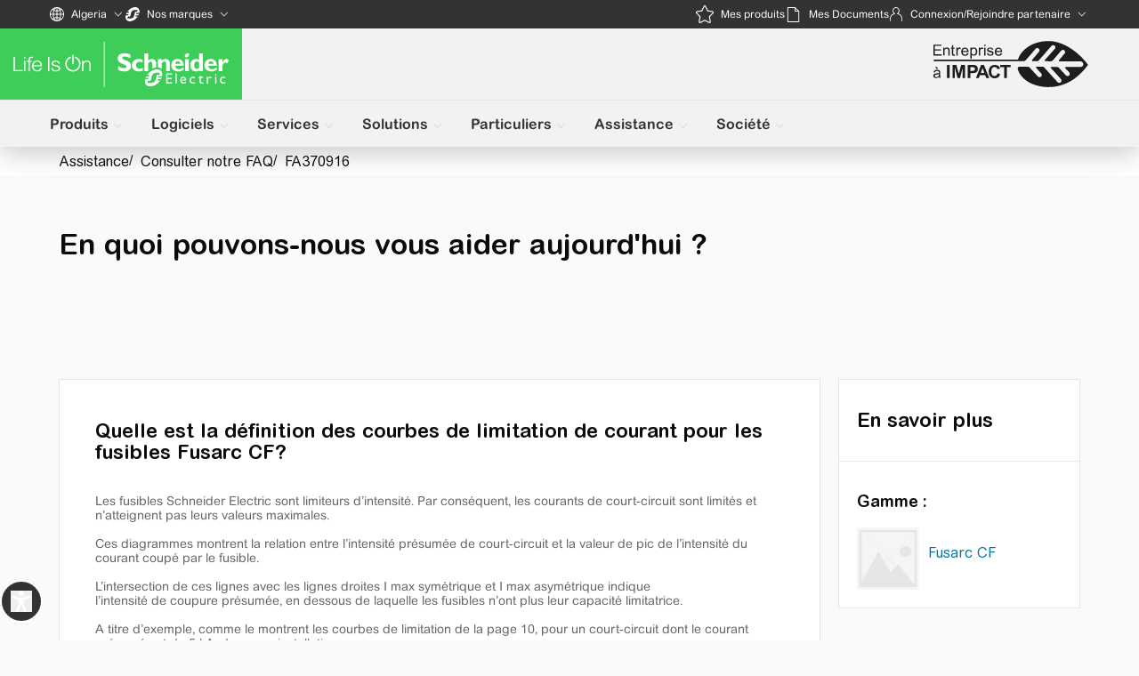

--- FILE ---
content_type: text/css
request_url: https://www.se.com/_uce_/immutable/assets/RichTextWithEmbeddedLink.CuHswO03.css
body_size: 165
content:
.RichTextWithEmbeddedLink li{list-style:disc}html[dir=ltr] .wrapper.svelte-bnzp44 .ql-indent-1{padding-left:3em;padding-inline-start:3em}html[dir=ltr] .wrapper.svelte-bnzp44 .ql-indent-2{padding-left:6em;padding-inline-start:6em}html[dir=ltr] .wrapper.svelte-bnzp44 .ql-indent-3{padding-left:9em;padding-inline-start:9em}html[dir=ltr] .wrapper.svelte-bnzp44 .ql-indent-4{padding-left:12em;padding-inline-start:12em}html[dir=ltr] .wrapper.svelte-bnzp44 .ql-indent-5{padding-left:15em;padding-inline-start:15em}html[dir=ltr] .wrapper.svelte-bnzp44 .ql-indent-6{padding-left:18em;padding-inline-start:18em}html[dir=ltr] .wrapper.svelte-bnzp44 .ql-indent-7{padding-left:21em;padding-inline-start:21em}html[dir=ltr] .wrapper.svelte-bnzp44 .ql-indent-8{padding-left:24em;padding-inline-start:24em}html[dir=ltr] .wrapper.svelte-bnzp44 .ql-indent-9{padding-left:27em;padding-inline-start:27em}html[dir=rtl] .wrapper.svelte-bnzp44 .ql-indent-1{padding-right:3em;padding-inline-start:3em;padding-left:unset}html[dir=rtl] .wrapper.svelte-bnzp44 .ql-indent-2{padding-right:6em;padding-inline-start:6em;padding-left:unset}html[dir=rtl] .wrapper.svelte-bnzp44 .ql-indent-3{padding-right:9em;padding-inline-start:9em;padding-left:unset}html[dir=rtl] .wrapper.svelte-bnzp44 .ql-indent-4{padding-right:12em;padding-inline-start:12em;padding-left:unset}html[dir=rtl] .wrapper.svelte-bnzp44 .ql-indent-5{padding-right:15em;padding-inline-start:15em;padding-left:unset}html[dir=rtl] .wrapper.svelte-bnzp44 .ql-indent-6{padding-right:18em;padding-inline-start:18em;padding-left:unset}html[dir=rtl] .wrapper.svelte-bnzp44 .ql-indent-7{padding-right:21em;padding-inline-start:21em;padding-left:unset}html[dir=rtl] .wrapper.svelte-bnzp44 .ql-indent-8{padding-right:24em;padding-inline-start:24em;padding-left:unset}html[dir=rtl] .wrapper.svelte-bnzp44 .ql-indent-9{padding-right:27em;padding-inline-start:27em;padding-left:unset}.wrapper.svelte-bnzp44 .ql-align-left{text-align:start}.wrapper.svelte-bnzp44 .ql-align-center{text-align:center}.wrapper.svelte-bnzp44 .ql-align-right{text-align:end}.wrapper.svelte-bnzp44 ul,.wrapper.svelte-bnzp44 ol{margin-block-start:1.25rem;margin-inline-start:1.25rem}.wrapper.svelte-bnzp44 p ol{list-style:auto}.wrapper.svelte-bnzp44 a{color:var(--theme-blue-color);text-decoration:none}.wrapper.svelte-bnzp44 a:hover{text-decoration:underline}


--- FILE ---
content_type: text/css
request_url: https://www.se.com/_uce_/immutable/assets/Footer.D1sR_z7c.css
body_size: 1027
content:
.search-bar__reset-button{padding:0 .375rem;display:flex;align-items:center;justify-content:center}.header-actions.svelte-1lrpw6w{display:flex;align-items:center;gap:.5rem}.responsive-img.svelte-nlxzoz{width:100%;height:auto;display:block}.country-selector.svelte-1hqaujw.svelte-1hqaujw{height:40rem;overflow-y:auto;padding:0 3.5rem 1rem;width:100%}.country-selector.svelte-1hqaujw .country-selector__header.svelte-1hqaujw{display:flex;justify-content:space-between;align-items:center;position:sticky;top:0;background:#fff;padding:1rem 0;z-index:1}.country-selector.svelte-1hqaujw .country-selector__header .country-selector__title.svelte-1hqaujw{font-size:30px;line-height:32px}.country-selector.svelte-1hqaujw .country-selector__header .country-selector__close-button.svelte-1hqaujw{background:none;border:none;cursor:pointer;font-size:20px}.country-selector.svelte-1hqaujw .country-selector__region.svelte-1hqaujw{margin-bottom:3rem}.country-selector.svelte-1hqaujw .country-selector__region-title.svelte-1hqaujw{font-size:22px;line-height:30px;margin-bottom:20px;color:#3dcd58}.country-selector.svelte-1hqaujw .country-selector__region-list.svelte-1hqaujw{gap:1rem;display:grid;grid-template-columns:repeat(4,minmax(0,1fr));margin-left:0;padding:0}.country-selector.svelte-1hqaujw .country-selector__region-list li a.svelte-1hqaujw{cursor:pointer}@media (max-width: 1001px){.country-selector.svelte-1hqaujw.svelte-1hqaujw{padding:0 1.5rem 1rem}.country-selector.svelte-1hqaujw .country-selector__title.svelte-1hqaujw{font-size:22px;line-height:30px;margin-bottom:20px}.country-selector.svelte-1hqaujw .country-selector__region.svelte-1hqaujw{margin-bottom:2rem}.country-selector.svelte-1hqaujw .country-selector__region-title.svelte-1hqaujw{font-size:18px;line-height:24px;margin-bottom:10px}.country-selector.svelte-1hqaujw .country-selector__region-list.svelte-1hqaujw{grid-template-columns:repeat(2,minmax(0,1fr));gap:.5rem}}@media (max-width: 667px){.country-selector.svelte-1hqaujw.svelte-1hqaujw{padding:0 1rem 1rem}.country-selector.svelte-1hqaujw .country-selector__title.svelte-1hqaujw{margin-bottom:10px}.country-selector.svelte-1hqaujw .country-selector__header .country-selector__close-button.svelte-1hqaujw{margin-bottom:4px}}@media (max-width: 1149px){.country-selector.svelte-1hqaujw.svelte-1hqaujw{height:100vh}}.global-header-eyebrow-content.svelte-t8kwwi{display:flex;flex-direction:column}@media (min-width: 1001px){.global-header-eyebrow-content.svelte-t8kwwi{display:flex;flex-direction:row;align-items:center;gap:1rem}}@media (max-width: 1001px){.mobile-transform-none.svelte-t8kwwi{transform:none!important}}.brands-parents-container.svelte-t8kwwi{display:grid;grid-template-columns:repeat(2,1fr);max-width:250px}.brands-parents-container__item.svelte-t8kwwi{display:flex;border:1px solid #e7e6e6;padding:10px}.share-price-details.svelte-t8kwwi{display:flex;flex-direction:row}.share-price-details__price.svelte-t8kwwi{margin-right:6px}.share-price-details__variance.svelte-t8kwwi{font-size:12px}.width-100.svelte-t8kwwi{width:100%}.align-entries.svelte-t8kwwi{display:flex;align-items:center}.side-link-items.svelte-14hkqzp{--qds-control-standard-height:2rem}@media (max-width: 1000px){div[slot=end].svelte-u78z6p.svelte-u78z6p{margin-top:-20px}}.search-component.svelte-u78z6p.svelte-u78z6p{width:100%;z-index:26}@media print{.no-print.svelte-u78z6p.svelte-u78z6p{display:none}}.myschneider-new-home-page .green-banner-wrapper.svelte-u78z6p.svelte-u78z6p{--qds-theme-navigation-subsection-standard-background:var( --qds-theme-main-background );background:var(--qds-theme-main-background, #f0f1f2)}.breadcrumb-header.svelte-u78z6p.svelte-u78z6p{position:relative;background-color:var(--color-white);padding:0 56px}.breadcrumb-header-inner.svelte-u78z6p.svelte-u78z6p{display:flex;width:100%;max-width:1424px;margin:auto;align-items:center}.green-header.svelte-u78z6p.svelte-u78z6p{width:100%;margin:0 auto;background:linear-gradient(to right,#185435,#00b255);padding:.75rem 2.5rem}.green-header.svelte-u78z6p .gh-title-mobile.svelte-u78z6p{font-family:ArialRoundedMTforSE_Latin,Arial,Helvetica,sans-serif;font-size:2rem;color:var(--text-white);text-overflow:ellipsis;text-wrap:nowrap;overflow:hidden}.green-header.svelte-u78z6p .gh-name-mobile.svelte-u78z6p{font-size:inherit;line-height:3.5rem;letter-spacing:0em;text-align:left;font-weight:bolder}.ghHeaderOverviewNew.svelte-u78z6p.svelte-u78z6p{padding:.75rem 1.25rem;border-radius:0px 0px .75rem .75rem;animation:wobbleReverse .3s ease-in}.ghHeaderNonOverview.svelte-u78z6p.svelte-u78z6p{padding:.75rem 3.5rem;height:64px}.flex-block-actions.svelte-u78z6p.svelte-u78z6p{display:flex;gap:.5rem}@media only screen and (max-width: 1000px){.flex-block-actions.svelte-u78z6p.svelte-u78z6p{--qds-control-standard-height:33px}.search-bar-height.svelte-u78z6p.svelte-u78z6p{--qds-control-standard-height:4rem}}


--- FILE ---
content_type: text/css
request_url: https://www.se.com/_uce_/immutable/assets/LoginAndRegisteration.OPXzm_D6.css
body_size: 40
content:
.qds-tooltip-defaults.svelte-ta9d8o{max-width:300px;padding:1rem}.divider.svelte-ta9d8o{border-top:1px solid var(--color-light-gray);margin-bottom:var(--menu-line-indent);margin-top:var(--menu-line-indent);width:100%}.login-register-dropdown-action-links.svelte-ta9d8o,.login-register-dropdown-banner.svelte-ta9d8o{display:flex;align-items:center;gap:1rem;padding-top:1rem}.login-register-dropdown-button.svelte-ta9d8o{--qds-theme-control-input-background:transparent;--qds-theme-control-border:transparent}.links.svelte-ta9d8o{color:var(--qds-theme-inline-link-color, #0075a3)}


--- FILE ---
content_type: text/css
request_url: https://www.se.com/_uce_/immutable/assets/InternalAccessOptions.Q3NbEFqL.css
body_size: 668
content:
.inline-link.svelte-us672x{padding:2px 5px 6px 12px;cursor:pointer;margin-right:10px;width:-moz-max-content;width:max-content}.bu-dropdown-wrapper.svelte-us672x{max-height:200px;overflow-y:auto;overflow-x:hidden}.bu-button.svelte-us672x{--qds-theme-link-standard-default:var(--text-black);--qds-theme-link-standard-hover:var(--text-black)}.bu-min-width.svelte-us672x{min-width:80px;z-index:5}.taa-qds-dropdown.svelte-us672x{z-index:5;--qds-theme-title:var(--text-black);background-color:var(--text-white)}.taa-qds-dropdown.svelte-us672x:hover{--qds-theme-interactive-background-hover:var(--se-super-light-gray)}.bu-dropdown-list-item.svelte-us672x{min-height:20px;--qds-list-item-standard-height:1rem;--qds-list-item-standard-padding-vertical:7px;cursor:pointer}.bu-skeleton.svelte-us672x{width:300px;position:relative;right:16px}html[dir=rtl] .bu-skeleton.svelte-us672x{left:16px;right:auto}.bu-skeleton-interim.svelte-us672x{margin-left:8px;margin-right:0;width:20vw}html[dir=rtl] .bu-skeleton-interim.svelte-us672x{margin-right:8px;margin-left:0}.bu-dropdown.svelte-us672x{margin-left:-16px;vertical-align:bottom}.bu-dropdown-interim.svelte-us672x{vertical-align:bottom;border-radius:4px;background-color:#fff;height:40px!important;max-height:unset}html[dir=rtl] .bu-dropdown.svelte-us672x,html[dir=rtl] .bu-dropdown-interim.svelte-us672x{margin-right:-16px;margin-left:0}.country-block.svelte-us672x{display:flex;align-items:center}.main-block.svelte-us672x{display:flex}.global-label.svelte-us672x{font-size:.75em;font-weight:700;margin-right:25px}.global-label-interim.svelte-us672x{color:#fff;font-family:Arial Rounded MT for SE,sans-serif;font-size:14px;font-weight:400;line-height:20px;letter-spacing:0em;text-align:left;margin-right:6px;display:-webkit-box;overflow:hidden;text-overflow:ellipsis;line-clamp:2;-webkit-line-clamp:2;-webkit-box-orient:vertical}html[dir=rtl] .global-label.svelte-us672x,html[dir=rtl] .global-label-interim.svelte-us672x{margin-left:5px;margin-right:0}.ul-list-bu.svelte-us672x{list-style-type:disc;color:var(--text-gray);padding-left:32px;margin:32px 0;line-height:28px}html[dir=rtl] .ul-list-bu.svelte-us672x{padding-right:32px;padding-left:0}.dialog-footer.svelte-us672x{display:block;padding:0 0 32px 32px}html[dir=rtl] .dialog-footer.svelte-us672x{padding:0 32px 32px 0}.dialog-header.svelte-us672x{color:var(--text-black)}.request-access.svelte-us672x{cursor:pointer}.request-access-interim.svelte-us672x{cursor:pointer;--qds-theme-link-standard-default:var(--text-white);--qds-theme-link-standard-hover:var(--text-white);--qds-theme-link-standard-pressed:var(--text-white)}@media only screen and (min-device-width: 320px) and (max-device-width: 812px){.earth-icon.svelte-us672x{vertical-align:middle}.bu-dropdown.svelte-us672x{margin-left:-16px}html[dir=rtl] .bu-dropdown.svelte-us672x{margin-right:-16px;margin-left:0}.main-block.svelte-us672x{display:grid}}@media (min-width: 319px) and (max-width: 620px){.global-label.svelte-us672x{font-size:.875rem;font-weight:400}}.qds-font.svelte-us672x{font-size:.9rem}.checkbox.svelte-us672x{--qds-control-toggle-box-small-size:1rem;--qds-control-border-radius:0px}


--- FILE ---
content_type: text/css
request_url: https://www.se.com/_uce_/immutable/assets/13.NZ9iVgVx.css
body_size: 801
content:
.mt-3{margin-top:.75rem}.mt-3_5{margin-top:.85rem}.mt-4{margin-top:1rem}html[dir=ltr] .se2--header-se--common-part{padding-left:var(--page-content-sorrounding-gap)}.branded-header .se2--header-se--common-part{--logo-max-inline-size:188px}html[dir=rtl] .se-faq-input__input{margin-left:0!important}se-faq-icon{display:inline-block}.search-bar-control-group{width:100%}.se2-accessibility a{text-decoration:none}.app-content{display:block;min-height:600px;box-sizing:border-box;margin:0 auto;background:#fafafa}.faq-headline,.search-bar,.se-faq-page-container{visibility:initial}.faq-utility-hidden{display:none!important}.word-break{word-break:break-word}.search-bar__form{align-items:center;width:100%;display:flex;position:relative;z-index:1}.search-bar{padding-bottom:55px}.se-faq-tab,.se-faq-landing-title{margin:20px 0}.faq-page-head-section{min-height:52px}.faq-sliding-group_button qds-button{width:100%!important}.sdl-header-global{pointer-events:none;min-height:auto!important;height:165px}.sdl-content-right-rail-blocks_item-img-wrap{min-height:160px}@media only screen and (max-width: 1199px){.sdl-header-global{height:121px!important}}@media screen and (max-width: 600px){.faqs-search-bar{padding:0 16px 0 0!important}.faq-search-headline{margin:15px 0}}.overlay{background:#000c;opacity:.8;position:fixed;top:0;bottom:0;left:0;right:0;z-index:100}.popup{background:#fff;position:absolute;top:0;left:0;bottom:0;right:0;z-index:101;width:80vw;height:520px;margin:30px auto;padding-bottom:100px;border-radius:.5rem}.popup .popup-inner{position:relative;padding:1em}.popup .popup-inner input.s3-btn-close{position:absolute;top:-.5em;right:-.5em;background:#000;border:solid 2px white;color:#fff;cursor:pointer;border-radius:15px;outline:none}.faq-search-headline{margin:30px 0 15px;min-height:60px;display:block}.faq-search-headline p{color:var(--qds-theme-title)}@media (max-width: 768px){.popup{width:90%;margin:auto 5%;height:auto}}@media (min-width: 720px){.search-bar{max-width:60%;min-height:90px}.faqs-search-bar{padding-left:0!important;padding-right:35px}.landing-page__cta-banner .se-container,#faq-cta-banner .se-container{max-width:none}}@media screen and (max-width: 980px){.search-bar{padding-bottom:100px}}input.s3-btn{background:#f1f1f1;border:none;width:200px;height:50px;cursor:pointer;position:absolute;top:0;right:0;bottom:0;left:0;margin:auto}.s3-center{text-align:center}:root ::-webkit-scrollbar{height:12px;width:12px}:root ::-webkit-scrollbar-track,:root ::-webkit-scrollbar-thumb{border:4px solid transparent;background-clip:padding-box;border-radius:16px}:root ::-webkit-scrollbar-track{background-color:var(--se-divider, #e6e6e6)}:root ::-webkit-scrollbar-thumb{background-color:var(--se-border, #9fa0a4)}:root ::-webkit-scrollbar-thumb:hover{background-color:var(--se-border-focus, #333333);border:2px solid transparent}.breadcrumbs-container{background-color:#fff}


--- FILE ---
content_type: text/css
request_url: https://www.se.com/_uce_/immutable/assets/97.BkYqvLD8.css
body_size: -74
content:
.sc-faq-related-articles{display:none!important}.search-bar{padding-bottom:55px}@media only screen and (min-width: 980px){.outer-product-info.svelte-eaiwda{display:none}.search-bar.svelte-eaiwda{padding-bottom:100px}}


--- FILE ---
content_type: text/javascript
request_url: https://www.se.com/_uce_/immutable/chunks/BRzO2-4d.js
body_size: -2
content:
import{k as n}from"./CMOaE9Ae.js";import{Y as c}from"./DpYb78u4.js";function m(t){if(!t)return t;try{if(c(n))return t;const e=new URL(t),a=e.hostname;return a==="www.se.com"||a.includes("amplifyapp.com")||a.includes("vercel.app")||a.includes("vercel.com")?e.pathname+e.search:t}catch{return t}}export{m as r};


--- FILE ---
content_type: application/javascript
request_url: https://ecr-static-prd.faq.se.com/schecomponents/v9.9.1/schecomponents/p-d5c245a2.js
body_size: 1346
content:
import{_ as f,t as u}from"./p-442e2cb9.js";import{i as r,_ as n,a as e}from"./p-50432dd0.js";import{_ as t,a as o}from"./p-67cf3174.js";import{t as i,_ as d}from"./p-77819310.js";import{f as a}from"./p-62799e6b.js";import{_ as c}from"./p-f2e3e71b.js";var s=function(f,u,r){var n=f.length;return r=void 0===r?n:r,!u&&r>=n?f:function(f,u,r){var n=-1,e=f.length;u<0&&(u=-u>e?0:e+u),(r=r>e?e:r)<0&&(r+=e),e=u>r?0:r-u>>>0,u>>>=0;for(var t=Array(e);++n<e;)t[n]=f[n+u];return t}(f,u,r)},v=RegExp("[\\u200d\\ud800-\\udfff\\u0300-\\u036f\\ufe20-\\ufe2f\\u20d0-\\u20ff\\ufe0e\\ufe0f]"),p=function(f){return v.test(f)},m=o&&o.isRegExp,b=m?t(m):function(f){return r(f)&&"[object RegExp]"==n(f)},g=function(f){return null==f?void 0:f.length},j="[\\u0300-\\u036f\\ufe20-\\ufe2f\\u20d0-\\u20ff]",l="\\ud83c[\\udffb-\\udfff]",x="[^\\ud800-\\udfff]",E="(?:\\ud83c[\\udde6-\\uddff]){2}",R="[\\ud800-\\udbff][\\udc00-\\udfff]",$="(?:"+j+"|"+l+")?",_="[\\ufe0e\\ufe0f]?"+$+"(?:\\u200d(?:"+[x,E,R].join("|")+")[\\ufe0e\\ufe0f]?"+$+")*",h="(?:"+[x+j+"?",j,E,R,"[\\ud800-\\udfff]"].join("|")+")",N=RegExp(l+"(?="+l+")|"+h+_,"g"),w=function(f){return p(f)?function(f){for(var u=N.lastIndex=0;N.test(f);)++u;return u}(f):g(f)},y="[\\u0300-\\u036f\\ufe20-\\ufe2f\\u20d0-\\u20ff]",A="\\ud83c[\\udffb-\\udfff]",M="[^\\ud800-\\udfff]",O="(?:\\ud83c[\\udde6-\\uddff]){2}",k="[\\ud800-\\udbff][\\udc00-\\udfff]",q="(?:"+y+"|"+A+")?",z="[\\ufe0e\\ufe0f]?"+q+"(?:\\u200d(?:"+[M,O,k].join("|")+")[\\ufe0e\\ufe0f]?"+q+")*",B="(?:"+[M+y+"?",y,O,k,"[\\ud800-\\udfff]"].join("|")+")",C=RegExp(A+"(?="+A+")|"+B+z,"g"),D=function(f){return p(f)?function(f){return f.match(C)||[]}(f):function(f){return f.split("")}(f)},F=function(f){var u=function(f){return f?1/0===(f=i(f))||-1/0===f?17976931348623157e292*(f<0?-1:1):f==f?f:0:0===f?f:0}(f),r=u%1;return u==u?r?u-r:u:0},G=/\w*$/,H=function(r,n){var t=30,o="...";if(e(n)){var i="separator"in n?n.separator:i;t="length"in n?F(n.length):t,o="omission"in n?f(n.omission):o}var d=(r=u(r)).length;if(p(r)){var a=D(r);d=a.length}if(t>=d)return r;var c=t-w(o);if(c<1)return o;var v=a?s(a,0,c).join(""):r.slice(0,c);if(void 0===i)return v+o;if(a&&(c+=v.length-c),b(i)){if(r.slice(c).search(i)){var m,g=v;for(i.global||(i=RegExp(i.source,u(G.exec(i))+"g")),i.lastIndex=0;m=i.exec(g);)var j=m.index;v=v.slice(0,void 0===j?c:j)}}else if(r.indexOf(f(i),c)!=c){var l=v.lastIndexOf(i);l>-1&&(v=v.slice(0,l))}return v+o},I=function(f){return f&&f.length?f[0]:void 0},J=Math.floor,K=function(f,r,n){return r=(n?c(f,r,n):void 0===r)?1:F(r),function(f,u){var r="";if(!f||u<1||u>9007199254740991)return r;do{u%2&&(r+=f),(u=J(u/2))&&(f+=f)}while(u);return r}(u(f),r)},L=function(f){return f!=f},P=function(f,u,r){return u==u?function(f,u,r){for(var n=r-1,e=f.length;++n<e;)if(f[n]===u)return n;return-1}(f,u,r):function(f,u,r,n){for(var e=f.length,t=r+(n?1:-1);n?t--:++t<e;)if(u(f[t],t,f))return t;return-1}(f,L,r)},Q=function(r,n,e){if((r=u(r))&&(e||void 0===n))return d(r);if(!r||!(n=f(n)))return r;var t=D(r),o=D(n),i=function(f,u){for(var r=-1,n=f.length;++r<n&&P(u,f[r],0)>-1;);return r}(t,o),a=function(f,u){for(var r=f.length;r--&&P(u,f[r],0)>-1;);return r}(t,o)+1;return s(t,i,a).join("")};const S=/<[^>]+>([^<]+)<\/[^>]+>/gm,T=f=>{const u={};return[f.replace(S,((f,r,n)=>(u[n.toString()]=[f,r],K("#",r.length)))),u]},U=f=>([u,r])=>[H(u,{length:f,separator:/\s/,omission:" "}),r],V=([f,u])=>{const r=Object.entries(u);let n=0,e=f;for(;n<r.length;){const[f,[u,t]]=r[n];if(Number(f)>e.length)return e;e=`${e.slice(0,Number(f))}${u}${e.slice(Number(f)+t.length)}`,n++}return e},W=f=>u=>f.length>u.length?`${u}...`:u,X=(f,u)=>a(U(u),I,Q,W(f))([f,{}]),Y=(f,u)=>a(T,U(u),V,Q,W(f))(f);export{Q as a,Y as b,I as f,X as t}

--- FILE ---
content_type: text/javascript
request_url: https://www.se.com/_uce_/immutable/nodes/97.B5ZtS3Ru.js
body_size: 2121
content:
import{S as le,i as oe,s as se,I as O,t as w,a as $,J as x,K as C,L as A,y as fe,d as _,N as ce,e as z,l as d,F as o,a2 as ie,f as re,aj as me,h as b,j as v,O as ue,n as Q,k as q,P as de,o as R,z as p,D as _e,E as pe,q as ee}from"../chunks/DpYb78u4.js";import{h as te,u as $e}from"../chunks/DUrKBPGN.js";import"../chunks/9UegHNTc.js";import{M as ge,F as he}from"../chunks/65Td0TKn.js";import{a as be}from"../chunks/DIvcWLeX.js";import"../chunks/CMOaE9Ae.js";import{Q as ve}from"../chunks/BYhD9UOM.js";import{F as U}from"../chunks/CRgNLHHG.js";function qe(r){return{c:p,l:p,m:p,p,i:p,o:p,d:p}}function we(r){var l,g;let a=r[2]&&Object.keys(((g=(l=r[2])==null?void 0:l.content)==null?void 0:g.articleProductsProp)||{}).length>0,n,t,e=a&&ae(r);return{c(){e&&e.c(),n=ee()},l(s){e&&e.l(s),n=ee()},m(s,E){e&&e.m(s,E),z(s,n,E),t=!0},p(s,E){var h,S;E&1&&(a=s[2]&&Object.keys(((S=(h=s[2])==null?void 0:h.content)==null?void 0:S.articleProductsProp)||{}).length>0),a?e?(e.p(s,E),E&1&&$(e,1)):(e=ae(s),e.c(),$(e,1),e.m(n.parentNode,n)):e&&(_e(),w(e,1,1,()=>{e=null}),pe())},i(s){t||($(e),t=!0)},o(s){w(e),t=!1},d(s){s&&_(n),e&&e.d(s)}}}function ae(r){let a,n;return a=new U({props:{id:"faq-related-articles",data:r[2],plainPrefix:!1}}),{c(){A(a.$$.fragment)},l(t){C(a.$$.fragment,t)},m(t,e){x(a,t,e),n=!0},p(t,e){const l={};e&1&&(l.data=t[2]),a.$set(l)},i(t){n||($(a.$$.fragment,t),n=!0)},o(t){w(a.$$.fragment,t),n=!1},d(t){O(a,t)}}}function Ee(r){return{c:p,l:p,m:p,p,i:p,o:p,d:p}}function ne(r){let a,n;return{c(){a=q("faq-community-banner"),this.h()},l(t){a=b(t,"FAQ-COMMUNITY-BANNER",{class:!0,brand:!0}),v(a).forEach(_),this.h()},h(){o(a,"class","faq-community-banner-component"),o(a,"brand",n=r[0].brand)},m(t,e){z(t,a,e)},p(t,e){e&1&&n!==(n=t[0].brand)&&o(a,"brand",n)},d(t){t&&_(a)}}}function ke(r){let a,n,t,e,l,g=r[0].translations.headline+"",s,E,h,S,M,c,F,G,X,N,H,B,W,J=r[0].language.toLocaleLowerCase()==="en",K,k,P,T;h=new he({props:{id:"faq-search-bar",data:r[0].faqSearchBar}}),F=new U({props:{id:"faq-details-page",data:r[0].details,plainPrefix:!1}}),N=new U({props:{id:"faq-mobile-product-info",data:r[0].productInfo,plainPrefix:!1}});let u={ctx:r,current:null,token:null,hasCatch:!1,pending:Ee,then:we,catch:qe,value:2,blocks:[,,,]};te(B=r[0].relatedArticles,u);let m=J&&ne(r);return P=new U({props:{id:"faq-desktop-product-info",data:r[0].productInfo,plainPrefix:!1}}),{c(){a=q("se-faq-page-container"),n=q("flex-container"),t=q("flex-row"),e=q("flex-column"),l=q("qds-title"),s=de(g),E=R(),A(h.$$.fragment),S=R(),M=q("flex-row"),c=q("flex-column"),A(F.$$.fragment),G=R(),X=q("div"),A(N.$$.fragment),H=R(),u.block.c(),W=R(),m&&m.c(),K=R(),k=q("flex-column"),A(P.$$.fragment),this.h()},l(i){a=b(i,"SE-FAQ-PAGE-CONTAINER",{class:!0});var f=v(a);n=b(f,"FLEX-CONTAINER",{});var L=v(n);t=b(L,"FLEX-ROW",{});var j=v(t);e=b(j,"FLEX-COLUMN",{"col-sm":!0,"col-md":!0,"col-lg":!0,"col-xl":!0,style:!0});var y=v(e);l=b(y,"QDS-TITLE",{layer:!0,level:!0,variant:!0,class:!0});var D=v(l);s=ue(D,g),D.forEach(_),E=Q(y),C(h.$$.fragment,y),y.forEach(_),j.forEach(_),S=Q(L),M=b(L,"FLEX-ROW",{});var V=v(M);c=b(V,"FLEX-COLUMN",{"col-sm":!0,"col-md":!0,"col-lg":!0,"col-xl":!0});var I=v(c);C(F.$$.fragment,I),G=Q(I),X=b(I,"DIV",{class:!0});var Y=v(X);C(N.$$.fragment,Y),Y.forEach(_),H=Q(I),u.block.l(I),W=Q(I),m&&m.l(I),I.forEach(_),K=Q(V),k=b(V,"FLEX-COLUMN",{"col-sm":!0,"col-md":!0,"col-lg":!0,"col-xl":!0,class:!0});var Z=v(k);C(P.$$.fragment,Z),Z.forEach(_),V.forEach(_),L.forEach(_),f.forEach(_),this.h()},h(){o(l,"layer","main"),o(l,"level","section"),o(l,"variant","web-main-section-hero"),o(l,"class","faq-search-headline"),o(e,"col-sm","12"),o(e,"col-md","12"),o(e,"col-lg","12"),o(e,"col-xl","12"),ie(e,"min-height","200px"),re(X,"class","outer-product-info products-container svelte-eaiwda"),o(c,"col-sm","12"),o(c,"col-md","12"),o(c,"col-lg","9"),o(c,"col-xl","9"),o(k,"col-sm","0"),o(k,"col-md","0"),o(k,"col-lg","3"),o(k,"col-xl","3"),o(k,"class","products-container"),o(a,"class",me("se-faq-page-container")+" svelte-eaiwda")},m(i,f){z(i,a,f),d(a,n),d(n,t),d(t,e),d(e,l),d(l,s),d(e,E),x(h,e,null),d(n,S),d(n,M),d(M,c),x(F,c,null),d(c,G),d(c,X),x(N,X,null),d(c,H),u.block.m(c,u.anchor=null),u.mount=()=>c,u.anchor=W,d(c,W),m&&m.m(c,null),d(M,K),d(M,k),x(P,k,null),T=!0},p(i,f){r=i,(!T||f&1)&&g!==(g=r[0].translations.headline+"")&&ce(s,g);const L={};f&1&&(L.data=r[0].faqSearchBar),h.$set(L);const j={};f&1&&(j.data=r[0].details),F.$set(j);const y={};f&1&&(y.data=r[0].productInfo),N.$set(y),u.ctx=r,f&1&&B!==(B=r[0].relatedArticles)&&te(B,u)||$e(u,r,f),f&1&&(J=r[0].language.toLocaleLowerCase()==="en"),J?m?m.p(r,f):(m=ne(r),m.c(),m.m(c,null)):m&&(m.d(1),m=null);const D={};f&1&&(D.data=r[0].productInfo),P.$set(D)},i(i){T||($(h.$$.fragment,i),$(F.$$.fragment,i),$(N.$$.fragment,i),$(u.block),$(P.$$.fragment,i),T=!0)},o(i){w(h.$$.fragment,i),w(F.$$.fragment,i),w(N.$$.fragment,i);for(let f=0;f<3;f+=1){const L=u.blocks[f];w(L)}w(P.$$.fragment,i),T=!1},d(i){i&&_(a),O(h),O(F),O(N),u.block.d(),u.token=null,u=null,m&&m.d(),O(P)}}}function Le(r){let a,n,t;return n=new U({props:{id:"faq-se-breadcrumbs",data:r[0].breadcrumbs,plainPrefix:!1}}),{c(){a=q("div"),A(n.$$.fragment),this.h()},l(e){a=b(e,"DIV",{slot:!0});var l=v(a);C(n.$$.fragment,l),l.forEach(_),this.h()},h(){re(a,"slot","breadcrumbs")},m(e,l){z(e,a,l),x(n,a,null),t=!0},p(e,l){const g={};l&1&&(g.data=e[0].breadcrumbs),n.$set(g)},i(e){t||($(n.$$.fragment,e),t=!0)},o(e){w(n.$$.fragment,e),t=!1},d(e){e&&_(a),O(n)}}}function Fe(r){let a,n;return a=new ge({props:{data:r[0],$$slots:{breadcrumbs:[Le],default:[ke]},$$scope:{ctx:r}}}),{c(){A(a.$$.fragment)},l(t){C(a.$$.fragment,t)},m(t,e){x(a,t,e),n=!0},p(t,e){const l={};e&1&&(l.data=t[0]),e&9&&(l.$$scope={dirty:e,ctx:t}),a.$set(l)},i(t){n||($(a.$$.fragment,t),n=!0)},o(t){w(a.$$.fragment,t),n=!1},d(t){O(a,t)}}}function Ne(r){let a,n;return a=new ve({props:{$$slots:{default:[Fe]},$$scope:{ctx:r}}}),{c(){A(a.$$.fragment)},l(t){C(a.$$.fragment,t)},m(t,e){x(a,t,e),n=!0},p(t,[e]){const l={};e&9&&(l.$$scope={dirty:e,ctx:t}),a.$set(l)},i(t){n||($(a.$$.fragment,t),n=!0)},o(t){w(a.$$.fragment,t),n=!1},d(t){O(a,t)}}}function Pe(r,a,n){let{data:t}=a;return fe(()=>{var e;be.resolveEnvironment(),window.countries=(e=t==null?void 0:t.metadata)==null?void 0:e.countries}),r.$$set=e=>{"data"in e&&n(0,t=e.data)},[t]}class Xe extends le{constructor(a){super(),oe(this,a,Pe,Ne,se,{data:0})}}export{Xe as component};


--- FILE ---
content_type: application/javascript
request_url: https://ecr-static-prd.faq.se.com/schecomponents/v9.9.1/schecomponents/p-0f2d287b.js
body_size: -197
content:
import{g as a,p as o}from"./p-f8e59ce2.js";const s=(s,p,r,t)=>a(o(t).detailsPageRoutePath,{country:s,lang:p,faqId:r});export{s as b}

--- FILE ---
content_type: image/svg+xml
request_url: https://ecr-static-prd.faq.se.com/assets/icons/open_book.svg
body_size: 343
content:
<svg width="39" height="33" viewBox="0 0 39 33" fill="none" xmlns="http://www.w3.org/2000/svg">
<path d="M19.9058 32.0353C20.3009 32.0353 20.6466 31.8377 20.8441 31.4921C21.6836 30.5538 26.77 25.5168 37.8318 25.2698C38.4244 25.2698 38.8688 24.776 38.8688 24.2328V1.22046C38.8688 0.627871 38.4244 0.183426 37.8318 0.134044C37.3379 0.134044 25.3379 -0.0634871 19.1157 7.34392C18.9182 7.54145 18.8688 7.78836 18.8688 8.03528V28.4303C13.9305 24.381 5.88114 23.3439 3.06633 23.097V2.15874C7.75769 2.35627 12.3009 3.78836 16.3503 6.20812C16.8441 6.50441 17.4861 6.35627 17.7824 5.86244C18.0787 5.36861 17.9305 4.72664 17.4367 4.43034C12.7947 1.56614 7.46139 0.084661 1.97991 0.0352783C1.63423 0.0352783 1.4367 0.183426 1.23917 0.380957C1.04164 0.578488 0.942871 0.825402 0.942871 1.1217V24.0847C0.942871 24.6279 1.38732 25.0723 1.93053 25.1217C2.07867 25.1217 14.4737 25.7637 19.0663 31.6402C19.0663 31.6896 19.1157 31.6896 19.1651 31.739C19.3626 31.9365 19.6095 32.0353 19.9058 32.0353ZM20.9429 8.43034C25.6342 3.24515 33.8811 2.40565 36.7453 2.30688V23.1958C28.449 23.5908 23.412 26.5044 20.9429 28.5291V8.43034Z" fill="#3DCD58"/>
</svg>


--- FILE ---
content_type: text/javascript
request_url: https://www.se.com/_uce_/immutable/chunks/Bqio7EQK.js
body_size: 2174
content:
import{Y as u,S as W,i as j,s as D,d as p,t as b,a as d,D as U,E as H,e as h,q as m,v as g,y as x,M as X,z as s,I as Y,J as Z,K as $,L as ee,f as te,h as C,j as N,k as w,a8 as L,Z as P,a0 as y,at as R}from"./DpYb78u4.js";import{h as E,u as ne}from"./DUrKBPGN.js";import"./9UegHNTc.js";import{l as ae}from"./BD3xlItv.js";import{ao as ie,aq as O,G as le,a as V,aQ as oe,u as S,an as se,m as re,F as ce,X as z,B as F,E as ue,ax as fe,aR as me}from"./DKxAjJAo.js";import{as as pe,aD as _e,A as he,d as de,aE as ke}from"./wYCKP6oS.js";import"./BeNFgJBo.js";import"./rH1VKZq8.js";import{a as be}from"./BvCKorv6.js";import{a as ge,p as ye}from"./TBLjD1Jb.js";import"./kmMEb9mX.js";import"./BzLkMoKV.js";import{e as v}from"./CufwmNCC.js";import"./CfO5Oo8q.js";import{a as Q}from"./HghFgWk1.js";import"./DSNuTdf4.js";import"./NhvLrKzn.js";import"./DQ9ROxUL.js";import"./kzlQHI-N.js";import{i as A}from"./DnaODHjA.js";import Se from"./D6hurOL6.js";function B(){return{country:u(F),language:u(z),additionalchatdata:JSON.stringify(u(ke)),application:"Seamless",accesstoken:u(ce),mysedetails:JSON.stringify({defaultpurchaser:u(de)||"",mysebusinessunit:u(re)||"",mysepnasingle:u(he),isp_flag:!0,finalActiveListforUser:u(se)}),user:JSON.stringify(u(S)),envchat:JSON.stringify(v),env:JSON.stringify(v),asyncApiStatus:JSON.stringify(u(be)),automaximize:JSON.stringify(u(_e)),apikey:"vH9wuAriUgAQKySEWxzleSyxuT0qBqlQck89lpCy1Wgloqxg",sitelanguagemapping:JSON.stringify(u(oe)),availableservices:JSON.stringify(u(V)),showcarticon:u(pe)}}function G(){if(Math.round((u(O).getTime()-new Date().getTime())/6e4)<5){const a=ie();ae.log("keep-alive triggerd from csh/chat component"),O.set(a)}}async function K(){if(!u(ue)){const i=u(S).access_token||"";await le();const a=u(S).access_token||"";ge("csh/chat component",i,a)}}function ve(i){let a=i[0]&&!A(v)&&i[4]===!1&&(i[2]||i[1]),t,e=a&&T(i);return{c(){e&&e.c(),t=m()},l(n){e&&e.l(n),t=m()},m(n,l){e&&e.m(n,l),h(n,t,l)},p(n,l){l&23&&(a=n[0]&&!A(v)&&n[4]===!1&&(n[2]||n[1])),a?e?e.p(n,l):(e=T(n),e.c(),e.m(t.parentNode,t)):e&&(e.d(1),e=null)},i:s,o:s,d(n){n&&p(t),e&&e.d(n)}}}function Ae(i){let a,t,e=i[0]&&I();return{c(){e&&e.c(),a=m()},l(n){e&&e.l(n),a=m()},m(n,l){e&&e.m(n,l),h(n,a,l),t=!0},p(n,l){n[0]?e?l&1&&d(e,1):(e=I(),e.c(),d(e,1),e.m(a.parentNode,a)):e&&(U(),b(e,1,1,()=>{e=null}),H())},i(n){t||(d(e),t=!0)},o(n){b(e),t=!1},d(n){n&&p(a),e&&e.d(n)}}}function T(i){let a=i[5]&&i[6],t,e=q(i);return{c(){e.c(),t=m()},l(n){e.l(n),t=m()},m(n,l){e.m(n,l),h(n,t,l)},p(n,l){l&96&&D(a,a=n[5]&&n[6])?(e.d(1),e=q(n),e.c(),e.m(t.parentNode,t)):e.p(n,l)},d(n){n&&p(t),e.d(n)}}}function Ce(i){return{c:s,l:s,m:s,p:s,d:s}}function Ne(i){let a;function t(l,o){if(l[2])return Ee;if(l[1])return we}let e=t(i),n=e&&e(i);return{c(){a=w("div"),n&&n.c(),this.h()},l(l){a=C(l,"DIV",{id:!0});var o=N(a);n&&n.l(o),o.forEach(p),this.h()},h(){te(a,"id","noprint")},m(l,o){h(l,a,o),n&&n.m(a,null)},p(l,o){e===(e=t(l))&&n?n.p(l,o):(n&&n.d(1),n=e&&e(l),n&&(n.c(),n.m(a,null)))},d(l){l&&p(a),n&&n.d()}}}function we(i){let a,t={ctx:i,current:null,token:null,hasCatch:!1,pending:Oe,then:Je,catch:Me,value:8};return E(System.import("chat"),t),{c(){a=m(),t.block.c()},l(e){a=m(),t.block.l(e)},m(e,n){h(e,a,n),t.block.m(e,t.anchor=n),t.mount=()=>a.parentNode,t.anchor=a},p(e,n){i=e},d(e){e&&p(a),t.block.d(e),t.token=null,t=null}}}function Ee(i){let a,t={ctx:i,current:null,token:null,hasCatch:!1,pending:Ie,then:qe,catch:Te,value:8};return E(System.import("channel-shaping"),t),{c(){a=m(),t.block.c()},l(e){a=m(),t.block.l(e)},m(e,n){h(e,a,n),t.block.m(e,t.anchor=n),t.mount=()=>a.parentNode,t.anchor=a},p(e,n){i=e},d(e){e&&p(a),t.block.d(e),t.token=null,t=null}}}function Me(i){return{c:s,l:s,m:s,d:s}}function Je(i){let a,t,e,n=[{id:"chat"},B(),{fetchCaseValidator:Q},{contactuselementid:""}],l={};for(let o=0;o<n.length;o+=1)l=L(l,n[o]);return{c(){a=w("chat-main"),this.h()},l(o){a=C(o,"CHAT-MAIN",{id:!0,fetchCaseValidator:!0,contactuselementid:!0}),N(a).forEach(p),this.h()},h(){R(a,l)},m(o,f){h(o,a,f),t||(e=[y(a,"UserActive",G),y(a,"tokenExpired",K)],t=!0)},d(o){o&&p(a),t=!1,P(e)}}}function Oe(i){return{c:s,l:s,m:s,d:s}}function Te(i){return{c:s,l:s,m:s,d:s}}function qe(i){let a,t,e,n=[{id:"channelShaping"},B(),{fetchCaseValidator:Q},{proxyrequest:ye}],l={};for(let o=0;o<n.length;o+=1)l=L(l,n[o]);return{c(){a=w("channel-shaping-main"),this.h()},l(o){a=C(o,"CHANNEL-SHAPING-MAIN",{id:!0,fetchCaseValidator:!0,proxyrequest:!0}),N(a).forEach(p),this.h()},h(){R(a,l)},m(o,f){h(o,a,f),t||(e=[y(a,"UserActive",G),y(a,"tokenExpired",K)],t=!0)},d(o){o&&p(a),t=!1,P(e)}}}function Ie(i){return{c:s,l:s,m:s,d:s}}function De(i){return{c:s,l:s,m:s,p:s,d:s}}function q(i){let a,t={ctx:i,current:null,token:null,hasCatch:!1,pending:De,then:Ne,catch:Ce,value:8};return E(me(5e3),t),{c(){a=m(),t.block.c()},l(e){a=m(),t.block.l(e)},m(e,n){h(e,a,n),t.block.m(e,t.anchor=n),t.mount=()=>a.parentNode,t.anchor=a},p(e,n){i=e,ne(t,i,n)},d(e){e&&p(a),t.block.d(e),t.token=null,t=null}}}function I(i){let a,t;return a=new Se({}),{c(){ee(a.$$.fragment)},l(e){$(a.$$.fragment,e)},m(e,n){Z(a,e,n),t=!0},i(e){t||(d(a.$$.fragment,e),t=!0)},o(e){b(a.$$.fragment,e),t=!1},d(e){Y(a,e)}}}function Ue(i){let a,t,e,n,l;const o=[Ae,ve],f=[];function k(r,_){var c,M,J;return _&8&&(a=null),a==null&&(a=!!A((J=(M=(c=r[3])==null?void 0:c.profile)==null?void 0:M.custom_attributes)==null?void 0:J.federatedId)),a?0:1}return t=k(i,-1),e=f[t]=o[t](i),{c(){e.c(),n=m()},l(r){e.l(r),n=m()},m(r,_){f[t].m(r,_),h(r,n,_),l=!0},p(r,[_]){let c=t;t=k(r,_),t===c?f[t].p(r,_):(U(),b(f[c],1,1,()=>{f[c]=null}),H(),e=f[t],e?e.p(r,_):(e=f[t]=o[t](r),e.c()),d(e,1),e.m(n.parentNode,n))},i(r){l||(d(e),l=!0)},o(r){b(e),l=!1},d(r){r&&p(n),f[t].d(r)}}}function He(i,a,t){let e,n,l,o;g(i,S,c=>t(3,e=c)),g(i,fe,c=>t(4,n=c)),g(i,F,c=>t(5,l=c)),g(i,z,c=>t(6,o=c));let f=!1,k=!1,r=!1;const _=V.subscribe(c=>{c.length>0&&(t(1,k=c.includes("Chat")||!1),t(2,r=c.includes("ChannelShaping")||!1))});return x(()=>{t(0,f=!0)}),X(()=>{_==null||_()}),[f,k,r,e,n,l,o]}class it extends W{constructor(a){super(),j(this,a,He,Ue,D,{})}}export{it as default};


--- FILE ---
content_type: text/javascript
request_url: https://www.se.com/_uce_/immutable/chunks/Cynofwjv.js
body_size: 42
content:
import{d as n}from"./8voGR7jy.js";import{N as s,a1 as r}from"./DKxAjJAo.js";import"./TBLjD1Jb.js";import"./kmMEb9mX.js";const p=s(!1),d=s(!1),l=s(!1),u=s(!1),m=n(r,a=>new Set(a.filter(e=>e.status===1||e.pinned===!0).map(e=>e.submenuId||e.serviceId?e.submenuId||e.serviceId:e.servicename||e.name))),v=s(""),S=s({service:null});export{v as a,d as b,S as c,u as d,l as e,p as o,m as p};


--- FILE ---
content_type: application/javascript
request_url: https://ecr-static-prd.faq.se.com/schecomponents/v9.9.1/schecomponents/p-77819310.js
body_size: 232
content:
import{a as r}from"./p-50432dd0.js";import{i as t}from"./p-d10538cc.js";var n=/\s/,f=/^\s+/,i=function(r){return r?r.slice(0,function(r){for(var t=r.length;t--&&n.test(r.charAt(t)););return t}(r)+1).replace(f,""):r},o=/^[-+]0x[0-9a-f]+$/i,a=/^0b[01]+$/i,e=/^0o[0-7]+$/i,u=parseInt,s=function(n){if("number"==typeof n)return n;if(t(n))return NaN;if(r(n)){var f="function"==typeof n.valueOf?n.valueOf():n;n=r(f)?f+"":f}if("string"!=typeof n)return 0===n?n:+n;n=i(n);var s=a.test(n);return s||e.test(n)?u(n.slice(2),s?2:8):o.test(n)?NaN:+n};export{i as _,s as t}

--- FILE ---
content_type: application/javascript
request_url: https://ecr-static-prd.faq.se.com/schecomponents/v9.9.1/schecomponents/p-442e2cb9.js
body_size: 124
content:
import{b as r}from"./p-50432dd0.js";import{i as t}from"./p-67cf3174.js";import{i as n}from"./p-d10538cc.js";var i=r?r.prototype:void 0,o=i?i.toString:void 0,f=function r(i){if("string"==typeof i)return i;if(t(i))return function(r,t){for(var n=-1,i=null==r?0:r.length,o=Array(i);++n<i;)o[n]=t(r[n],n,r);return o}(i,r)+"";if(n(i))return o?o.call(i):"";var f=i+"";return"0"==f&&1/i==-1/0?"-0":f},u=function(r){return null==r?"":f(r)};export{f as _,u as t}

--- FILE ---
content_type: text/javascript
request_url: https://www.se.com/_uce_/immutable/chunks/PEri-CwQ.js
body_size: 98
content:
const _="[]",C="6Lc4K08UAAAAAFNg5BLcEfpK5SlHt6yMXJWht5XK",E="3TB9hgqAdGVyJsSG3YfTIm0b8nlLfASA",I="fCP6ZN19AGepYvcC6WTLpfjH3ZKgKX",T="https://idp.se.com",s="bcWkTsyjZj26NNXbyExDF89g1OZSkJyV",L="https://www.se.com",U="7rPGqdYCOw1pCsT7ENZUyl2c8zdlhhk3",A="prod",N="['\\''FR'\\'', '\\''LU'\\'', '\\''MC'\\'']";export{E as P,_ as a,C as b,U as c,A as d,I as e,T as f,s as g,L as h,N as i};


--- FILE ---
content_type: text/javascript
request_url: https://www.se.com/_uce_/immutable/chunks/CJLicy7B.js
body_size: 403
content:
import{Y as o}from"./DpYb78u4.js";import{B as r}from"./CoG0geaG.js";import{a as g,b as c}from"./kzlQHI-N.js";import{P as m}from"./CnHbs4Nx.js";import{g as l,a as p,u}from"./kmMEb9mX.js";import{b as f,E,p as I}from"./TBLjD1Jb.js";import{u as S,g as d,S as s,O,P as N,Q as A,R}from"./DKxAjJAo.js";import{l as i}from"./BD3xlItv.js";async function P(t){var e;try{let a=await I(m.USER_INFO,{});a=((e=a==null?void 0:a.getuserinfo)==null?void 0:e.Item)||{};const n=a!=null&&a.settings?JSON.parse(a==null?void 0:a.settings):{};await Promise.all([p(t,a),c(n)]),r&&u()}catch(a){console.log("DEBUG_LOGIN_FLOW-AILREFRESHEXCEPTION"+a.message)}}async function _(){try{return await l(g,{federatedId:o(R)})}catch(t){return"ail update failed"+(t==null?void 0:t.message)}}async function b(){try{const t=o(S),e=d(t,"ailApplications"),a=f(E.AIL_APPLICATIONNAMES_MYSCHNEIDERWEB);e.indexOf(a)===-1&&await _(),await P(t)}catch(t){i.log("Exception while getting latest user-info: ",t==null?void 0:t.message),(t==null?void 0:t.message)===s.SESSION_EXPIRED&&(i.log("Logout user while getting latest user-info: ",t==null?void 0:t.message),O.set(!0),N.set(s.SESSION_EXPIRED),A.logout())}}export{b as u};


--- FILE ---
content_type: application/javascript
request_url: https://ecr-static-prd.faq.se.com/schecomponents/v9.9.1/schecomponents/p-2b56698e.js
body_size: 430
content:
import{k as r,_ as t,a as n,b as a,g as f,i as o}from"./p-67cf3174.js";import{a as e}from"./p-d6083940.js";import{c as i,i as s,_ as u}from"./p-50432dd0.js";var c=function(r,t,n){for(var a=-1,f=Object(r),o=n(r),e=o.length;e--;){var i=o[++a];if(!1===t(f[i],i,f))break}return r},v=function(r,t){return function(n){return r(t(n))}},b=Object.prototype,p=function(r){var t=r&&r.constructor;return r===("function"==typeof t&&t.prototype||b)},d=function(){return!1},j=e((function(r,t){var n=t&&!t.nodeType&&t,a=n&&r&&!r.nodeType&&r,f=a&&a.exports===n?i.Buffer:void 0;r.exports=(f?f.isBuffer:void 0)||d})),m={};m["[object Float32Array]"]=m["[object Float64Array]"]=m["[object Int8Array]"]=m["[object Int16Array]"]=m["[object Int32Array]"]=m["[object Uint8Array]"]=m["[object Uint8ClampedArray]"]=m["[object Uint16Array]"]=m["[object Uint32Array]"]=!0,m["[object Arguments]"]=m["[object Array]"]=m["[object ArrayBuffer]"]=m["[object Boolean]"]=m["[object DataView]"]=m["[object Date]"]=m["[object Error]"]=m["[object Function]"]=m["[object Map]"]=m["[object Number]"]=m["[object Object]"]=m["[object RegExp]"]=m["[object Set]"]=m["[object String]"]=m["[object WeakMap]"]=!1;var g=n&&n.isTypedArray,y=g?t(g):function(t){return s(t)&&r(t.length)&&!!m[u(t)]},O=Object.prototype.hasOwnProperty,_=function(r,t){var n=o(r),e=!n&&a(r),i=!n&&!e&&j(r),s=!n&&!e&&!i&&y(r),u=n||e||i||s,c=u?function(r,t){for(var n=-1,a=Array(r);++n<r;)a[n]=t(n);return a}(r.length,String):[],v=c.length;for(var b in r)!t&&!O.call(r,b)||u&&("length"==b||i&&("offset"==b||"parent"==b)||s&&("buffer"==b||"byteLength"==b||"byteOffset"==b)||f(b,v))||c.push(b);return c};export{v as _,p as a,_ as b,y as c,c as d,j as i}

--- FILE ---
content_type: image/svg+xml
request_url: https://ecr-static-prd.faq.se.com/assets/icons/open_book.svg
body_size: 341
content:
<svg width="39" height="33" viewBox="0 0 39 33" fill="none" xmlns="http://www.w3.org/2000/svg">
<path d="M19.9058 32.0353C20.3009 32.0353 20.6466 31.8377 20.8441 31.4921C21.6836 30.5538 26.77 25.5168 37.8318 25.2698C38.4244 25.2698 38.8688 24.776 38.8688 24.2328V1.22046C38.8688 0.627871 38.4244 0.183426 37.8318 0.134044C37.3379 0.134044 25.3379 -0.0634871 19.1157 7.34392C18.9182 7.54145 18.8688 7.78836 18.8688 8.03528V28.4303C13.9305 24.381 5.88114 23.3439 3.06633 23.097V2.15874C7.75769 2.35627 12.3009 3.78836 16.3503 6.20812C16.8441 6.50441 17.4861 6.35627 17.7824 5.86244C18.0787 5.36861 17.9305 4.72664 17.4367 4.43034C12.7947 1.56614 7.46139 0.084661 1.97991 0.0352783C1.63423 0.0352783 1.4367 0.183426 1.23917 0.380957C1.04164 0.578488 0.942871 0.825402 0.942871 1.1217V24.0847C0.942871 24.6279 1.38732 25.0723 1.93053 25.1217C2.07867 25.1217 14.4737 25.7637 19.0663 31.6402C19.0663 31.6896 19.1157 31.6896 19.1651 31.739C19.3626 31.9365 19.6095 32.0353 19.9058 32.0353ZM20.9429 8.43034C25.6342 3.24515 33.8811 2.40565 36.7453 2.30688V23.1958C28.449 23.5908 23.412 26.5044 20.9429 28.5291V8.43034Z" fill="#3DCD58"/>
</svg>


--- FILE ---
content_type: application/javascript
request_url: https://ecr-static-prd.faq.se.com/schecomponents/v9.9.1/schecomponents/p-0ece8df8.js
body_size: 19747
content:
import{A as t,a as r,G as e,T as n}from"./p-8f750fe3.js";import{a as o,g as i,c as u}from"./p-d6083940.js";var a;!function(t){t[t.Closed=0]="Closed",t[t.Open=1]="Open"}(a||(a={}));class f{constructor(t,r=a.Open,e=1e4){this.name="",this.state=r,this.name=t,this.delay=e}isOpen(){return this.state===a.Open}close(){this.state=a.Closed,setTimeout((()=>this.open()),this.delay)}open(){this.state=a.Open}async run(t){if(!this.isOpen())throw new Error(`Immediately failing an operation as circuit breaker ${this.name} is closed`);try{return await t()}catch(t){throw this.close(),t}}}var s=o((function(t){function r(t){if(t)return function(t){for(var e in r.prototype)t[e]=r.prototype[e];return t}(t)}t.exports=r,r.prototype.on=r.prototype.addEventListener=function(t,r){return this._callbacks=this._callbacks||{},(this._callbacks["$"+t]=this._callbacks["$"+t]||[]).push(r),this},r.prototype.once=function(t,r){function e(){this.off(t,e),r.apply(this,arguments)}return e.fn=r,this.on(t,e),this},r.prototype.off=r.prototype.removeListener=r.prototype.removeAllListeners=r.prototype.removeEventListener=function(t,r){if(this._callbacks=this._callbacks||{},0==arguments.length)return this._callbacks={},this;var e,n=this._callbacks["$"+t];if(!n)return this;if(1==arguments.length)return delete this._callbacks["$"+t],this;for(var o=0;o<n.length;o++)if((e=n[o])===r||e.fn===r){n.splice(o,1);break}return 0===n.length&&delete this._callbacks["$"+t],this},r.prototype.emit=function(t){this._callbacks=this._callbacks||{};for(var r=new Array(arguments.length-1),e=this._callbacks["$"+t],n=1;n<arguments.length;n++)r[n-1]=arguments[n];if(e){n=0;for(var o=(e=e.slice(0)).length;n<o;++n)e[n].apply(this,r)}return this},r.prototype.listeners=function(t){return this._callbacks=this._callbacks||{},this._callbacks["$"+t]||[]},r.prototype.hasListeners=function(t){return!!this.listeners(t).length}})),c=p;p.default=p,p.stable=b,p.stableStringify=b;var y=[],l=[];function p(t,r,e){var n;for(h(t,"",[],void 0),n=0===l.length?JSON.stringify(t,r,e):JSON.stringify(t,m(r),e);0!==y.length;){var o=y.pop();4===o.length?Object.defineProperty(o[0],o[1],o[3]):o[0][o[1]]=o[2]}return n}function h(t,r,e,n){var o;if("object"==typeof t&&null!==t){for(o=0;o<e.length;o++)if(e[o]===t){var i=Object.getOwnPropertyDescriptor(n,r);return void(void 0!==i.get?i.configurable?(Object.defineProperty(n,r,{value:"[Circular]"}),y.push([n,r,t,i])):l.push([t,r]):(n[r]="[Circular]",y.push([n,r,t])))}if(e.push(t),Array.isArray(t))for(o=0;o<t.length;o++)h(t[o],o,e,t);else{var u=Object.keys(t);for(o=0;o<u.length;o++){var a=u[o];h(t[a],a,e,t)}}e.pop()}}function d(t,r){return t<r?-1:t>r?1:0}function b(t,r,e){var n,o=v(t,"",[],void 0)||t;for(n=0===l.length?JSON.stringify(o,r,e):JSON.stringify(o,m(r),e);0!==y.length;){var i=y.pop();4===i.length?Object.defineProperty(i[0],i[1],i[3]):i[0][i[1]]=i[2]}return n}function v(t,r,e,n){var o;if("object"==typeof t&&null!==t){for(o=0;o<e.length;o++)if(e[o]===t){var i=Object.getOwnPropertyDescriptor(n,r);return void(void 0!==i.get?i.configurable?(Object.defineProperty(n,r,{value:"[Circular]"}),y.push([n,r,t,i])):l.push([t,r]):(n[r]="[Circular]",y.push([n,r,t])))}if("function"==typeof t.toJSON)return;if(e.push(t),Array.isArray(t))for(o=0;o<t.length;o++)v(t[o],o,e,t);else{var u={},a=Object.keys(t).sort(d);for(o=0;o<a.length;o++){var f=a[o];v(t[f],f,e,t),u[f]=t[f]}if(void 0===n)return u;y.push([n,r,t]),n[r]=u}e.pop()}}function m(t){return t=void 0!==t?t:function(t,r){return r},function(r,e){if(l.length>0)for(var n=0;n<l.length;n++){var o=l[n];if(o[1]===r&&o[0]===e){e="[Circular]",l.splice(n,1);break}}return t.call(this,r,e)}}var w=Object,g=Error,j=EvalError,A=RangeError,S=ReferenceError,E=SyntaxError,O=TypeError,T=URIError,P=Math.abs,I=Math.floor,R=Math.max,M=Math.min,k=Math.pow,U=Math.round,F=Number.isNaN||function(t){return t!=t},x=Object.getOwnPropertyDescriptor,C=Object.defineProperty||!1;if(C)try{C({},"a",{value:1})}catch(t){C=!1}var N,D=C,B="undefined"!=typeof Symbol&&Symbol,_="undefined"!=typeof Reflect&&Reflect.getPrototypeOf||null,$=w.getPrototypeOf||null,W="Function.prototype.bind called on incompatible ",G=Object.prototype.toString,H=Math.max,q=function(t,r){for(var e=[],n=0;n<t.length;n+=1)e[n]=t[n];for(var o=0;o<r.length;o+=1)e[o+t.length]=r[o];return e},L=function(t,r){for(var e=[],n=r||0,o=0;n<t.length;n+=1,o+=1)e[o]=t[n];return e},J=function(t,r){for(var e="",n=0;n<t.length;n+=1)e+=t[n],n+1<t.length&&(e+=r);return e},z=Function.prototype.bind||function(t){var r=this;if("function"!=typeof r||"[object Function]"!==G.apply(r))throw new TypeError(W+r);for(var e,n=L(arguments,1),o=function(){if(this instanceof e){var o=r.apply(this,q(n,arguments));return Object(o)===o?o:this}return r.apply(t,q(n,arguments))},i=H(0,r.length-n.length),u=[],a=0;a<i;a++)u[a]="$"+a;if(e=Function("binder","return function ("+J(u,",")+"){ return binder.apply(this,arguments); }")(o),r.prototype){var f=function(){};f.prototype=r.prototype,e.prototype=new f,f.prototype=null}return e},X=Function.prototype.call,V=Function.prototype.apply,K="undefined"!=typeof Reflect&&Reflect&&Reflect.apply||z.call(X,V);try{N=[].__proto__===Array.prototype}catch(t){if(!t||"object"!=typeof t||!("code"in t)||"ERR_PROTO_ACCESS"!==t.code)throw t}var Q=!!N&&x&&x(Object.prototype,"__proto__"),Y=Object,Z=Y.getPrototypeOf,tt=Q&&"function"==typeof Q.get?function(t){if(t.length<1||"function"!=typeof t[0])throw new O("a function is required");return K(z,X,t)}([Q.get]):"function"==typeof Z&&function(t){return Z(null==t?t:Y(t))},rt=_?function(t){return _(t)}:$?function(t){if(!t||"object"!=typeof t&&"function"!=typeof t)throw new TypeError("getProto: not an object");return $(t)}:tt?function(t){return tt(t)}:null,et=z.call(Function.prototype.call,Object.prototype.hasOwnProperty),nt=Function,ot=function(t){try{return nt('"use strict"; return ('+t+").constructor;")()}catch(t){}},it=function(){throw new O},ut=x?function(){try{return it}catch(t){try{return x(arguments,"callee").get}catch(t){return it}}}():it,at="function"==typeof B&&"function"==typeof Symbol&&"symbol"==typeof B("foo")&&"symbol"==typeof Symbol("bar")&&function(){if("function"!=typeof Symbol||"function"!=typeof Object.getOwnPropertySymbols)return!1;if("symbol"==typeof Symbol.iterator)return!0;var t={},r=Symbol("test"),e=Object(r);if("string"==typeof r)return!1;if("[object Symbol]"!==Object.prototype.toString.call(r))return!1;if("[object Symbol]"!==Object.prototype.toString.call(e))return!1;for(var n in t[r]=42,t)return!1;if("function"==typeof Object.keys&&0!==Object.keys(t).length)return!1;if("function"==typeof Object.getOwnPropertyNames&&0!==Object.getOwnPropertyNames(t).length)return!1;var o=Object.getOwnPropertySymbols(t);if(1!==o.length||o[0]!==r)return!1;if(!Object.prototype.propertyIsEnumerable.call(t,r))return!1;if("function"==typeof Object.getOwnPropertyDescriptor){var i=Object.getOwnPropertyDescriptor(t,r);if(42!==i.value||!0!==i.enumerable)return!1}return!0}(),ft={},st="undefined"!=typeof Uint8Array&&rt?rt(Uint8Array):void 0,ct={__proto__:null,"%AggregateError%":"undefined"==typeof AggregateError?void 0:AggregateError,"%Array%":Array,"%ArrayBuffer%":"undefined"==typeof ArrayBuffer?void 0:ArrayBuffer,"%ArrayIteratorPrototype%":at&&rt?rt([][Symbol.iterator]()):void 0,"%AsyncFromSyncIteratorPrototype%":void 0,"%AsyncFunction%":ft,"%AsyncGenerator%":ft,"%AsyncGeneratorFunction%":ft,"%AsyncIteratorPrototype%":ft,"%Atomics%":"undefined"==typeof Atomics?void 0:Atomics,"%BigInt%":"undefined"==typeof BigInt?void 0:BigInt,"%BigInt64Array%":"undefined"==typeof BigInt64Array?void 0:BigInt64Array,"%BigUint64Array%":"undefined"==typeof BigUint64Array?void 0:BigUint64Array,"%Boolean%":Boolean,"%DataView%":"undefined"==typeof DataView?void 0:DataView,"%Date%":Date,"%decodeURI%":decodeURI,"%decodeURIComponent%":decodeURIComponent,"%encodeURI%":encodeURI,"%encodeURIComponent%":encodeURIComponent,"%Error%":g,"%eval%":eval,"%EvalError%":j,"%Float16Array%":"undefined"==typeof Float16Array?void 0:Float16Array,"%Float32Array%":"undefined"==typeof Float32Array?void 0:Float32Array,"%Float64Array%":"undefined"==typeof Float64Array?void 0:Float64Array,"%FinalizationRegistry%":"undefined"==typeof FinalizationRegistry?void 0:FinalizationRegistry,"%Function%":nt,"%GeneratorFunction%":ft,"%Int8Array%":"undefined"==typeof Int8Array?void 0:Int8Array,"%Int16Array%":"undefined"==typeof Int16Array?void 0:Int16Array,"%Int32Array%":"undefined"==typeof Int32Array?void 0:Int32Array,"%isFinite%":isFinite,"%isNaN%":isNaN,"%IteratorPrototype%":at&&rt?rt(rt([][Symbol.iterator]())):void 0,"%JSON%":"object"==typeof JSON?JSON:void 0,"%Map%":"undefined"==typeof Map?void 0:Map,"%MapIteratorPrototype%":"undefined"!=typeof Map&&at&&rt?rt((new Map)[Symbol.iterator]()):void 0,"%Math%":Math,"%Number%":Number,"%Object%":w,"%Object.getOwnPropertyDescriptor%":x,"%parseFloat%":parseFloat,"%parseInt%":parseInt,"%Promise%":"undefined"==typeof Promise?void 0:Promise,"%Proxy%":"undefined"==typeof Proxy?void 0:Proxy,"%RangeError%":A,"%ReferenceError%":S,"%Reflect%":"undefined"==typeof Reflect?void 0:Reflect,"%RegExp%":RegExp,"%Set%":"undefined"==typeof Set?void 0:Set,"%SetIteratorPrototype%":"undefined"!=typeof Set&&at&&rt?rt((new Set)[Symbol.iterator]()):void 0,"%SharedArrayBuffer%":"undefined"==typeof SharedArrayBuffer?void 0:SharedArrayBuffer,"%String%":String,"%StringIteratorPrototype%":at&&rt?rt(""[Symbol.iterator]()):void 0,"%Symbol%":at?Symbol:void 0,"%SyntaxError%":E,"%ThrowTypeError%":ut,"%TypedArray%":st,"%TypeError%":O,"%Uint8Array%":"undefined"==typeof Uint8Array?void 0:Uint8Array,"%Uint8ClampedArray%":"undefined"==typeof Uint8ClampedArray?void 0:Uint8ClampedArray,"%Uint16Array%":"undefined"==typeof Uint16Array?void 0:Uint16Array,"%Uint32Array%":"undefined"==typeof Uint32Array?void 0:Uint32Array,"%URIError%":T,"%WeakMap%":"undefined"==typeof WeakMap?void 0:WeakMap,"%WeakRef%":"undefined"==typeof WeakRef?void 0:WeakRef,"%WeakSet%":"undefined"==typeof WeakSet?void 0:WeakSet,"%Function.prototype.call%":X,"%Function.prototype.apply%":V,"%Object.defineProperty%":D,"%Object.getPrototypeOf%":$,"%Math.abs%":P,"%Math.floor%":I,"%Math.max%":R,"%Math.min%":M,"%Math.pow%":k,"%Math.round%":U,"%Math.sign%":function(t){return F(t)||0===t?t:t<0?-1:1},"%Reflect.getPrototypeOf%":_},yt=function t(r){var e;if("%AsyncFunction%"===r)e=ot("async function () {}");else if("%GeneratorFunction%"===r)e=ot("function* () {}");else if("%AsyncGeneratorFunction%"===r)e=ot("async function* () {}");else if("%AsyncGenerator%"===r){var n=t("%AsyncGeneratorFunction%");n&&(e=n.prototype)}else if("%AsyncIteratorPrototype%"===r){var o=t("%AsyncGenerator%");o&&rt&&(e=rt(o.prototype))}return ct[r]=e,e},lt={__proto__:null,"%ArrayBufferPrototype%":["ArrayBuffer","prototype"],"%ArrayPrototype%":["Array","prototype"],"%ArrayProto_entries%":["Array","prototype","entries"],"%ArrayProto_forEach%":["Array","prototype","forEach"],"%ArrayProto_keys%":["Array","prototype","keys"],"%ArrayProto_values%":["Array","prototype","values"],"%AsyncFunctionPrototype%":["AsyncFunction","prototype"],"%AsyncGenerator%":["AsyncGeneratorFunction","prototype"],"%AsyncGeneratorPrototype%":["AsyncGeneratorFunction","prototype","prototype"],"%BooleanPrototype%":["Boolean","prototype"],"%DataViewPrototype%":["DataView","prototype"],"%DatePrototype%":["Date","prototype"],"%ErrorPrototype%":["Error","prototype"],"%EvalErrorPrototype%":["EvalError","prototype"],"%Float32ArrayPrototype%":["Float32Array","prototype"],"%Float64ArrayPrototype%":["Float64Array","prototype"],"%FunctionPrototype%":["Function","prototype"],"%Generator%":["GeneratorFunction","prototype"],"%GeneratorPrototype%":["GeneratorFunction","prototype","prototype"],"%Int8ArrayPrototype%":["Int8Array","prototype"],"%Int16ArrayPrototype%":["Int16Array","prototype"],"%Int32ArrayPrototype%":["Int32Array","prototype"],"%JSONParse%":["JSON","parse"],"%JSONStringify%":["JSON","stringify"],"%MapPrototype%":["Map","prototype"],"%NumberPrototype%":["Number","prototype"],"%ObjectPrototype%":["Object","prototype"],"%ObjProto_toString%":["Object","prototype","toString"],"%ObjProto_valueOf%":["Object","prototype","valueOf"],"%PromisePrototype%":["Promise","prototype"],"%PromiseProto_then%":["Promise","prototype","then"],"%Promise_all%":["Promise","all"],"%Promise_reject%":["Promise","reject"],"%Promise_resolve%":["Promise","resolve"],"%RangeErrorPrototype%":["RangeError","prototype"],"%ReferenceErrorPrototype%":["ReferenceError","prototype"],"%RegExpPrototype%":["RegExp","prototype"],"%SetPrototype%":["Set","prototype"],"%SharedArrayBufferPrototype%":["SharedArrayBuffer","prototype"],"%StringPrototype%":["String","prototype"],"%SymbolPrototype%":["Symbol","prototype"],"%SyntaxErrorPrototype%":["SyntaxError","prototype"],"%TypedArrayPrototype%":["TypedArray","prototype"],"%TypeErrorPrototype%":["TypeError","prototype"],"%Uint8ArrayPrototype%":["Uint8Array","prototype"],"%Uint8ClampedArrayPrototype%":["Uint8ClampedArray","prototype"],"%Uint16ArrayPrototype%":["Uint16Array","prototype"],"%Uint32ArrayPrototype%":["Uint32Array","prototype"],"%URIErrorPrototype%":["URIError","prototype"],"%WeakMapPrototype%":["WeakMap","prototype"],"%WeakSetPrototype%":["WeakSet","prototype"]},pt=z.call(X,Array.prototype.concat),ht=z.call(V,Array.prototype.splice),dt=z.call(X,String.prototype.replace),bt=z.call(X,String.prototype.slice),vt=z.call(X,RegExp.prototype.exec),mt=/[^%.[\]]+|\[(?:(-?\d+(?:\.\d+)?)|(["'])((?:(?!\2)[^\\]|\\.)*?)\2)\]|(?=(?:\.|\[\])(?:\.|\[\]|%$))/g,wt=/\\(\\)?/g,gt=function(t){var r=bt(t,0,1),e=bt(t,-1);if("%"===r&&"%"!==e)throw new E("invalid intrinsic syntax, expected closing `%`");if("%"===e&&"%"!==r)throw new E("invalid intrinsic syntax, expected opening `%`");var n=[];return dt(t,mt,(function(t,r,e,o){n[n.length]=e?dt(o,wt,"$1"):r||t})),n},jt=function(t,r){var e,n=t;if(et(lt,n)&&(n="%"+(e=lt[n])[0]+"%"),et(ct,n)){var o=ct[n];if(o===ft&&(o=yt(n)),void 0===o&&!r)throw new O("intrinsic "+t+" exists, but is not available. Please file an issue!");return{alias:e,name:n,value:o}}throw new E("intrinsic "+t+" does not exist!")},At=function(t,r){if("string"!=typeof t||0===t.length)throw new O("intrinsic name must be a non-empty string");if(arguments.length>1&&"boolean"!=typeof r)throw new O('"allowMissing" argument must be a boolean');if(null===vt(/^%?[^%]*%?$/,t))throw new E("`%` may not be present anywhere but at the beginning and end of the intrinsic name");var e=gt(t),n=e.length>0?e[0]:"",o=jt("%"+n+"%",r),i=o.name,u=o.value,a=!1,f=o.alias;f&&(n=f[0],ht(e,pt([0,1],f)));for(var s=1,c=!0;s<e.length;s+=1){var y=e[s],l=bt(y,0,1),p=bt(y,-1);if(('"'===l||"'"===l||"`"===l||'"'===p||"'"===p||"`"===p)&&l!==p)throw new E("property names with quotes must have matching quotes");if("constructor"!==y&&c||(a=!0),et(ct,i="%"+(n+="."+y)+"%"))u=ct[i];else if(null!=u){if(!(y in u)){if(!r)throw new O("base intrinsic for "+t+" exists, but the property is not available.");return}if(x&&s+1>=e.length){var h=x(u,y);u=(c=!!h)&&"get"in h&&!("originalValue"in h.get)?h.get:u[y]}else c=et(u,y),u=u[y];c&&!a&&(ct[i]=u)}}return u},St=function(t,r,e){if(!t||"object"!=typeof t&&"function"!=typeof t)throw new O("`obj` must be an object or a function`");if("string"!=typeof r&&"symbol"!=typeof r)throw new O("`property` must be a string or a symbol`");if(arguments.length>3&&"boolean"!=typeof arguments[3]&&null!==arguments[3])throw new O("`nonEnumerable`, if provided, must be a boolean or null");if(arguments.length>4&&"boolean"!=typeof arguments[4]&&null!==arguments[4])throw new O("`nonWritable`, if provided, must be a boolean or null");if(arguments.length>5&&"boolean"!=typeof arguments[5]&&null!==arguments[5])throw new O("`nonConfigurable`, if provided, must be a boolean or null");if(arguments.length>6&&"boolean"!=typeof arguments[6])throw new O("`loose`, if provided, must be a boolean");var n=arguments.length>3?arguments[3]:null,o=arguments.length>4?arguments[4]:null,i=arguments.length>5?arguments[5]:null,u=arguments.length>6&&arguments[6],a=!!x&&x(t,r);if(D)D(t,r,{configurable:null===i&&a?a.configurable:!i,enumerable:null===n&&a?a.enumerable:!n,value:e,writable:null===o&&a?a.writable:!o});else{if(!u&&(n||o||i))throw new E("This environment does not support defining a property as non-configurable, non-writable, or non-enumerable.");t[r]=e}},Et=function(){return!!D};Et.hasArrayLengthDefineBug=function(){if(!D)return null;try{return 1!==D([],"length",{value:1}).length}catch(t){return!0}};var Ot=Et(),Tt=At("%Math.floor%"),Pt=function(t,r){if("function"!=typeof t)throw new O("`fn` is not a function");if("number"!=typeof r||r<0||r>4294967295||Tt(r)!==r)throw new O("`length` must be a positive 32-bit integer");var e=arguments.length>2&&!!arguments[2],n=!0,o=!0;if("length"in t&&x){var i=x(t,"length");i&&!i.configurable&&(n=!1),i&&!i.writable&&(o=!1)}return(n||o||!e)&&(Ot?St(t,"length",r,!0,!0):St(t,"length",r)),t},It=o((function(t){var r=At("%Function.prototype.apply%"),e=At("%Function.prototype.call%"),n=At("%Reflect.apply%",!0)||z.call(e,r),o=At("%Math.max%");t.exports=function(t){if("function"!=typeof t)throw new O("a function is required");var r=n(z,e,arguments);return Pt(r,1+o(0,t.length-(arguments.length-1)),!0)};var i=function(){return n(z,r,arguments)};D?D(t.exports,"apply",{value:i}):t.exports.apply=i})),Rt=It(At("String.prototype.indexOf")),Mt=function(t,r){var e=At(t,!!r);return"function"==typeof e&&Rt(t,".prototype.")>-1?It(e):e};const kt=i(Object.freeze({__proto__:null,default:{}}));var Ut="function"==typeof Map&&Map.prototype,Ft=Object.getOwnPropertyDescriptor&&Ut?Object.getOwnPropertyDescriptor(Map.prototype,"size"):null,xt=Ut&&Ft&&"function"==typeof Ft.get?Ft.get:null,Ct=Ut&&Map.prototype.forEach,Nt="function"==typeof Set&&Set.prototype,Dt=Object.getOwnPropertyDescriptor&&Nt?Object.getOwnPropertyDescriptor(Set.prototype,"size"):null,Bt=Nt&&Dt&&"function"==typeof Dt.get?Dt.get:null,_t=Nt&&Set.prototype.forEach,$t="function"==typeof WeakMap&&WeakMap.prototype?WeakMap.prototype.has:null,Wt="function"==typeof WeakSet&&WeakSet.prototype?WeakSet.prototype.has:null,Gt="function"==typeof WeakRef&&WeakRef.prototype?WeakRef.prototype.deref:null,Ht=Boolean.prototype.valueOf,qt=Object.prototype.toString,Lt=Function.prototype.toString,Jt=String.prototype.match,zt=String.prototype.slice,Xt=String.prototype.replace,Vt=String.prototype.toUpperCase,Kt=String.prototype.toLowerCase,Qt=RegExp.prototype.test,Yt=Array.prototype.concat,Zt=Array.prototype.join,tr=Array.prototype.slice,rr=Math.floor,er="function"==typeof BigInt?BigInt.prototype.valueOf:null,nr=Object.getOwnPropertySymbols,or="function"==typeof Symbol&&"symbol"==typeof Symbol.iterator?Symbol.prototype.toString:null,ir="function"==typeof Symbol&&"object"==typeof Symbol.iterator,ur="function"==typeof Symbol&&Symbol.toStringTag&&(Symbol,1)?Symbol.toStringTag:null,ar=Object.prototype.propertyIsEnumerable,fr=("function"==typeof Reflect?Reflect.getPrototypeOf:Object.getPrototypeOf)||([].__proto__===Array.prototype?function(t){return t.__proto__}:null);function sr(t,r){if(t===1/0||t===-1/0||t!=t||t&&t>-1e3&&t<1e3||Qt.call(/e/,r))return r;var e=/[0-9](?=(?:[0-9]{3})+(?![0-9]))/g;if("number"==typeof t){var n=t<0?-rr(-t):rr(t);if(n!==t){var o=String(n),i=zt.call(r,o.length+1);return Xt.call(o,e,"$&_")+"."+Xt.call(Xt.call(i,/([0-9]{3})/g,"$&_"),/_$/,"")}}return Xt.call(r,e,"$&_")}var cr=kt.custom,yr=vr(cr)?cr:null,lr=function t(r,e,n,o){var i=e||{};if(wr(i,"quoteStyle")&&"single"!==i.quoteStyle&&"double"!==i.quoteStyle)throw new TypeError('option "quoteStyle" must be "single" or "double"');if(wr(i,"maxStringLength")&&("number"==typeof i.maxStringLength?i.maxStringLength<0&&i.maxStringLength!==1/0:null!==i.maxStringLength))throw new TypeError('option "maxStringLength", if provided, must be a positive integer, Infinity, or `null`');var a=!wr(i,"customInspect")||i.customInspect;if("boolean"!=typeof a&&"symbol"!==a)throw new TypeError("option \"customInspect\", if provided, must be `true`, `false`, or `'symbol'`");if(wr(i,"indent")&&null!==i.indent&&"\t"!==i.indent&&!(parseInt(i.indent,10)===i.indent&&i.indent>0))throw new TypeError('option "indent" must be "\\t", an integer > 0, or `null`');if(wr(i,"numericSeparator")&&"boolean"!=typeof i.numericSeparator)throw new TypeError('option "numericSeparator", if provided, must be `true` or `false`');var f=i.numericSeparator;if(void 0===r)return"undefined";if(null===r)return"null";if("boolean"==typeof r)return r?"true":"false";if("string"==typeof r)return Ar(r,i);if("number"==typeof r){if(0===r)return 1/0/r>0?"0":"-0";var s=String(r);return f?sr(r,s):s}if("bigint"==typeof r){var c=String(r)+"n";return f?sr(r,c):c}var y=void 0===i.depth?5:i.depth;if(void 0===n&&(n=0),n>=y&&y>0&&"object"==typeof r)return dr(r)?"[Array]":"[Object]";var l,p=function(t,r){var e;if("\t"===t.indent)e="\t";else{if(!("number"==typeof t.indent&&t.indent>0))return null;e=Zt.call(Array(t.indent+1)," ")}return{base:e,prev:Zt.call(Array(r+1),e)}}(i,n);if(void 0===o)o=[];else if(jr(o,r)>=0)return"[Circular]";function h(r,e,u){if(e&&(o=tr.call(o)).push(e),u){var a={depth:i.depth};return wr(i,"quoteStyle")&&(a.quoteStyle=i.quoteStyle),t(r,a,n+1,o)}return t(r,i,n+1,o)}if("function"==typeof r&&!br(r)){var d=function(t){if(t.name)return t.name;var r=Jt.call(Lt.call(t),/^function\s*([\w$]+)/);return r?r[1]:null}(r),b=Ir(r,h);return"[Function"+(d?": "+d:" (anonymous)")+"]"+(b.length>0?" { "+Zt.call(b,", ")+" }":"")}if(vr(r)){var v=ir?Xt.call(String(r),/^(Symbol\(.*\))_[^)]*$/,"$1"):or.call(r);return"object"!=typeof r||ir?v:Er(v)}if((l=r)&&"object"==typeof l&&("undefined"!=typeof HTMLElement&&l instanceof HTMLElement||"string"==typeof l.nodeName&&"function"==typeof l.getAttribute)){for(var m="<"+Kt.call(String(r.nodeName)),w=r.attributes||[],g=0;g<w.length;g++)m+=" "+w[g].name+"="+pr(hr(w[g].value),"double",i);return m+=">",r.childNodes&&r.childNodes.length&&(m+="..."),m+"</"+Kt.call(String(r.nodeName))+">"}if(dr(r)){if(0===r.length)return"[]";var j=Ir(r,h);return p&&!function(t){for(var r=0;r<t.length;r++)if(jr(t[r],"\n")>=0)return!1;return!0}(j)?"["+Pr(j,p)+"]":"[ "+Zt.call(j,", ")+" ]"}if(function(t){return!("[object Error]"!==gr(t)||ur&&"object"==typeof t&&ur in t)}(r)){var A=Ir(r,h);return"cause"in Error.prototype||!("cause"in r)||ar.call(r,"cause")?0===A.length?"["+String(r)+"]":"{ ["+String(r)+"] "+Zt.call(A,", ")+" }":"{ ["+String(r)+"] "+Zt.call(Yt.call("[cause]: "+h(r.cause),A),", ")+" }"}if("object"==typeof r&&a){if(yr&&"function"==typeof r[yr]&&kt)return kt(r,{depth:y-n});if("symbol"!==a&&"function"==typeof r.inspect)return r.inspect()}if(function(t){if(!xt||!t||"object"!=typeof t)return!1;try{xt.call(t);try{Bt.call(t)}catch(t){return!0}return t instanceof Map}catch(t){}return!1}(r)){var S=[];return Ct&&Ct.call(r,(function(t,e){S.push(h(e,r,!0)+" => "+h(t,r))})),Tr("Map",xt.call(r),S,p)}if(function(t){if(!Bt||!t||"object"!=typeof t)return!1;try{Bt.call(t);try{xt.call(t)}catch(t){return!0}return t instanceof Set}catch(t){}return!1}(r)){var E=[];return _t&&_t.call(r,(function(t){E.push(h(t,r))})),Tr("Set",Bt.call(r),E,p)}if(function(t){if(!$t||!t||"object"!=typeof t)return!1;try{$t.call(t,$t);try{Wt.call(t,Wt)}catch(t){return!0}return t instanceof WeakMap}catch(t){}return!1}(r))return Or("WeakMap");if(function(t){if(!Wt||!t||"object"!=typeof t)return!1;try{Wt.call(t,Wt);try{$t.call(t,$t)}catch(t){return!0}return t instanceof WeakSet}catch(t){}return!1}(r))return Or("WeakSet");if(function(t){if(!Gt||!t||"object"!=typeof t)return!1;try{return Gt.call(t),!0}catch(t){}return!1}(r))return Or("WeakRef");if(function(t){return!("[object Number]"!==gr(t)||ur&&"object"==typeof t&&ur in t)}(r))return Er(h(Number(r)));if(function(t){if(!t||"object"!=typeof t||!er)return!1;try{return er.call(t),!0}catch(t){}return!1}(r))return Er(h(er.call(r)));if(function(t){return!("[object Boolean]"!==gr(t)||ur&&"object"==typeof t&&ur in t)}(r))return Er(Ht.call(r));if(function(t){return!("[object String]"!==gr(t)||ur&&"object"==typeof t&&ur in t)}(r))return Er(h(String(r)));if("undefined"!=typeof window&&r===window)return"{ [object Window] }";if("undefined"!=typeof globalThis&&r===globalThis||void 0!==u&&r===u)return"{ [object globalThis] }";if(!function(t){return!("[object Date]"!==gr(t)||ur&&"object"==typeof t&&ur in t)}(r)&&!br(r)){var O=Ir(r,h),T=fr?fr(r)===Object.prototype:r instanceof Object||r.constructor===Object,P=r instanceof Object?"":"null prototype",I=!T&&ur&&Object(r)===r&&ur in r?zt.call(gr(r),8,-1):P?"Object":"",R=(T||"function"!=typeof r.constructor?"":r.constructor.name?r.constructor.name+" ":"")+(I||P?"["+Zt.call(Yt.call([],I||[],P||[]),": ")+"] ":"");return 0===O.length?R+"{}":p?R+"{"+Pr(O,p)+"}":R+"{ "+Zt.call(O,", ")+" }"}return String(r)};function pr(t,r,e){var n="double"===(e.quoteStyle||r)?'"':"'";return n+t+n}function hr(t){return Xt.call(String(t),/"/g,"&quot;")}function dr(t){return!("[object Array]"!==gr(t)||ur&&"object"==typeof t&&ur in t)}function br(t){return!("[object RegExp]"!==gr(t)||ur&&"object"==typeof t&&ur in t)}function vr(t){if(ir)return t&&"object"==typeof t&&t instanceof Symbol;if("symbol"==typeof t)return!0;if(!t||"object"!=typeof t||!or)return!1;try{return or.call(t),!0}catch(t){}return!1}var mr=Object.prototype.hasOwnProperty||function(t){return t in this};function wr(t,r){return mr.call(t,r)}function gr(t){return qt.call(t)}function jr(t,r){if(t.indexOf)return t.indexOf(r);for(var e=0,n=t.length;e<n;e++)if(t[e]===r)return e;return-1}function Ar(t,r){if(t.length>r.maxStringLength){var e=t.length-r.maxStringLength,n="... "+e+" more character"+(e>1?"s":"");return Ar(zt.call(t,0,r.maxStringLength),r)+n}return pr(Xt.call(Xt.call(t,/(['\\])/g,"\\$1"),/[\x00-\x1f]/g,Sr),"single",r)}function Sr(t){var r=t.charCodeAt(0),e={8:"b",9:"t",10:"n",12:"f",13:"r"}[r];return e?"\\"+e:"\\x"+(r<16?"0":"")+Vt.call(r.toString(16))}function Er(t){return"Object("+t+")"}function Or(t){return t+" { ? }"}function Tr(t,r,e,n){return t+" ("+r+") {"+(n?Pr(e,n):Zt.call(e,", "))+"}"}function Pr(t,r){if(0===t.length)return"";var e="\n"+r.prev+r.base;return e+Zt.call(t,","+e)+"\n"+r.prev}function Ir(t,r){var e=dr(t),n=[];if(e){n.length=t.length;for(var o=0;o<t.length;o++)n[o]=wr(t,o)?r(t[o],t):""}var i,u="function"==typeof nr?nr(t):[];if(ir){i={};for(var a=0;a<u.length;a++)i["$"+u[a]]=u[a]}for(var f in t)wr(t,f)&&(e&&String(Number(f))===f&&f<t.length||ir&&i["$"+f]instanceof Symbol||(Qt.call(/[^\w$]/,f)?n.push(r(f,t)+": "+r(t[f],t)):n.push(f+": "+r(t[f],t))));if("function"==typeof nr)for(var s=0;s<u.length;s++)ar.call(t,u[s])&&n.push("["+r(u[s])+"]: "+r(t[u[s]],t));return n}var Rr=At("%WeakMap%",!0),Mr=At("%Map%",!0),kr=Mt("WeakMap.prototype.get",!0),Ur=Mt("WeakMap.prototype.set",!0),Fr=Mt("WeakMap.prototype.has",!0),xr=Mt("Map.prototype.get",!0),Cr=Mt("Map.prototype.set",!0),Nr=Mt("Map.prototype.has",!0),Dr=function(t,r){for(var e,n=t;null!==(e=n.next);n=e)if(e.key===r)return n.next=e.next,e.next=t.next,t.next=e,e},Br=function(){var t,r,e,n={assert:function(t){if(!n.has(t))throw new O("Side channel does not contain "+lr(t))},get:function(n){if(Rr&&n&&("object"==typeof n||"function"==typeof n)){if(t)return kr(t,n)}else if(Mr){if(r)return xr(r,n)}else if(e)return function(t,r){var e=Dr(t,r);return e&&e.value}(e,n)},has:function(n){if(Rr&&n&&("object"==typeof n||"function"==typeof n)){if(t)return Fr(t,n)}else if(Mr){if(r)return Nr(r,n)}else if(e)return function(t,r){return!!Dr(t,r)}(e,n);return!1},set:function(n,o){Rr&&n&&("object"==typeof n||"function"==typeof n)?(t||(t=new Rr),Ur(t,n,o)):Mr?(r||(r=new Mr),Cr(r,n,o)):(e||(e={key:{},next:null}),function(t,r,e){var n=Dr(t,r);n?n.value=e:t.next={key:r,next:t.next,value:e}}(e,n,o))}};return n},_r=String.prototype.replace,$r=/%20/g,Wr={default:"RFC3986",formatters:{RFC1738:function(t){return _r.call(t,$r,"+")},RFC3986:function(t){return String(t)}},RFC1738:"RFC1738",RFC3986:"RFC3986"},Gr=Object.prototype.hasOwnProperty,Hr=Array.isArray,qr=function(){for(var t=[],r=0;r<256;++r)t.push("%"+((r<16?"0":"")+r.toString(16)).toUpperCase());return t}(),Lr=function(t,r){for(var e=r&&r.plainObjects?Object.create(null):{},n=0;n<t.length;++n)void 0!==t[n]&&(e[n]=t[n]);return e},Jr={arrayToObject:Lr,assign:function(t,r){return Object.keys(r).reduce((function(t,e){return t[e]=r[e],t}),t)},combine:function(t,r){return[].concat(t,r)},compact:function(t){for(var r=[{obj:{o:t},prop:"o"}],e=[],n=0;n<r.length;++n)for(var o=r[n],i=o.obj[o.prop],u=Object.keys(i),a=0;a<u.length;++a){var f=u[a],s=i[f];"object"==typeof s&&null!==s&&-1===e.indexOf(s)&&(r.push({obj:i,prop:f}),e.push(s))}return function(t){for(;t.length>1;){var r=t.pop(),e=r.obj[r.prop];if(Hr(e)){for(var n=[],o=0;o<e.length;++o)void 0!==e[o]&&n.push(e[o]);r.obj[r.prop]=n}}}(r),t},decode:function(t,r,e){var n=t.replace(/\+/g," ");if("iso-8859-1"===e)return n.replace(/%[0-9a-f]{2}/gi,unescape);try{return decodeURIComponent(n)}catch(t){return n}},encode:function(t,r,e,n,o){if(0===t.length)return t;var i=t;if("symbol"==typeof t?i=Symbol.prototype.toString.call(t):"string"!=typeof t&&(i=String(t)),"iso-8859-1"===e)return escape(i).replace(/%u[0-9a-f]{4}/gi,(function(t){return"%26%23"+parseInt(t.slice(2),16)+"%3B"}));for(var u="",a=0;a<i.length;a+=1024){for(var f=i.length>=1024?i.slice(a,a+1024):i,s=[],c=0;c<f.length;++c){var y=f.charCodeAt(c);45===y||46===y||95===y||126===y||y>=48&&y<=57||y>=65&&y<=90||y>=97&&y<=122||o===Wr.RFC1738&&(40===y||41===y)?s[s.length]=f.charAt(c):y<128?s[s.length]=qr[y]:y<2048?s[s.length]=qr[192|y>>6]+qr[128|63&y]:y<55296||y>=57344?s[s.length]=qr[224|y>>12]+qr[128|y>>6&63]+qr[128|63&y]:(y=65536+((1023&y)<<10|1023&f.charCodeAt(c+=1)),s[s.length]=qr[240|y>>18]+qr[128|y>>12&63]+qr[128|y>>6&63]+qr[128|63&y])}u+=s.join("")}return u},isBuffer:function(t){return!(!t||"object"!=typeof t||!(t.constructor&&t.constructor.isBuffer&&t.constructor.isBuffer(t)))},isRegExp:function(t){return"[object RegExp]"===Object.prototype.toString.call(t)},maybeMap:function(t,r){if(Hr(t)){for(var e=[],n=0;n<t.length;n+=1)e.push(r(t[n]));return e}return r(t)},merge:function t(r,e,n){if(!e)return r;if("object"!=typeof e){if(Hr(r))r.push(e);else{if(!r||"object"!=typeof r)return[r,e];(n&&(n.plainObjects||n.allowPrototypes)||!Gr.call(Object.prototype,e))&&(r[e]=!0)}return r}if(!r||"object"!=typeof r)return[r].concat(e);var o=r;return Hr(r)&&!Hr(e)&&(o=Lr(r,n)),Hr(r)&&Hr(e)?(e.forEach((function(e,o){if(Gr.call(r,o)){var i=r[o];i&&"object"==typeof i&&e&&"object"==typeof e?r[o]=t(i,e,n):r.push(e)}else r[o]=e})),r):Object.keys(e).reduce((function(r,o){var i=e[o];return r[o]=Gr.call(r,o)?t(r[o],i,n):i,r}),o)}},zr=Object.prototype.hasOwnProperty,Xr={brackets:function(t){return t+"[]"},comma:"comma",indices:function(t,r){return t+"["+r+"]"},repeat:function(t){return t}},Vr=Array.isArray,Kr=Array.prototype.push,Qr=function(t,r){Kr.apply(t,Vr(r)?r:[r])},Yr=Date.prototype.toISOString,Zr=Wr.default,te={addQueryPrefix:!1,allowDots:!1,allowEmptyArrays:!1,arrayFormat:"indices",charset:"utf-8",charsetSentinel:!1,delimiter:"&",encode:!0,encodeDotInKeys:!1,encoder:Jr.encode,encodeValuesOnly:!1,format:Zr,formatter:Wr.formatters[Zr],indices:!1,serializeDate:function(t){return Yr.call(t)},skipNulls:!1,strictNullHandling:!1},re={},ee=function t(r,e,n,o,i,u,a,f,s,c,y,l,p,h,d,b,v,m){for(var w,g=r,j=m,A=0,S=!1;void 0!==(j=j.get(re))&&!S;){var E=j.get(r);if(A+=1,void 0!==E){if(E===A)throw new RangeError("Cyclic object value");S=!0}void 0===j.get(re)&&(A=0)}if("function"==typeof c?g=c(e,g):g instanceof Date?g=p(g):"comma"===n&&Vr(g)&&(g=Jr.maybeMap(g,(function(t){return t instanceof Date?p(t):t}))),null===g){if(u)return s&&!b?s(e,te.encoder,v,"key",h):e;g=""}if("string"==typeof(w=g)||"number"==typeof w||"boolean"==typeof w||"symbol"==typeof w||"bigint"==typeof w||Jr.isBuffer(g))return s?[d(b?e:s(e,te.encoder,v,"key",h))+"="+d(s(g,te.encoder,v,"value",h))]:[d(e)+"="+d(String(g))];var O,T=[];if(void 0===g)return T;if("comma"===n&&Vr(g))b&&s&&(g=Jr.maybeMap(g,s)),O=[{value:g.length>0?g.join(",")||null:void 0}];else if(Vr(c))O=c;else{var P=Object.keys(g);O=y?P.sort(y):P}var I=f?e.replace(/\./g,"%2E"):e,R=o&&Vr(g)&&1===g.length?I+"[]":I;if(i&&Vr(g)&&0===g.length)return R+"[]";for(var M=0;M<O.length;++M){var k=O[M],U="object"==typeof k&&void 0!==k.value?k.value:g[k];if(!a||null!==U){var F=l&&f?k.replace(/\./g,"%2E"):k,x=Vr(g)?"function"==typeof n?n(R,F):R:R+(l?"."+F:"["+F+"]");m.set(r,A);var C=Br();C.set(re,m),Qr(T,t(U,x,n,o,i,u,a,f,"comma"===n&&b&&Vr(g)?null:s,c,y,l,p,h,d,b,v,C))}}return T},ne=Object.prototype.hasOwnProperty,oe=Array.isArray,ie={allowDots:!1,allowEmptyArrays:!1,allowPrototypes:!1,allowSparse:!1,arrayLimit:20,charset:"utf-8",charsetSentinel:!1,comma:!1,decodeDotInKeys:!1,decoder:Jr.decode,delimiter:"&",depth:5,duplicates:"combine",ignoreQueryPrefix:!1,interpretNumericEntities:!1,parameterLimit:1e3,parseArrays:!0,plainObjects:!1,strictDepth:!1,strictNullHandling:!1},ue=function(t){return t.replace(/&#(\d+);/g,(function(t,r){return String.fromCharCode(parseInt(r,10))}))},ae=function(t,r){return t&&"string"==typeof t&&r.comma&&t.indexOf(",")>-1?t.split(","):t},fe=function(t,r,e,n){if(t){var o=e.allowDots?t.replace(/\.([^.[]+)/g,"[$1]"):t,i=/(\[[^[\]]*])/g,u=e.depth>0&&/(\[[^[\]]*])/.exec(o),a=u?o.slice(0,u.index):o,f=[];if(a){if(!e.plainObjects&&ne.call(Object.prototype,a)&&!e.allowPrototypes)return;f.push(a)}for(var s=0;e.depth>0&&null!==(u=i.exec(o))&&s<e.depth;){if(s+=1,!e.plainObjects&&ne.call(Object.prototype,u[1].slice(1,-1))&&!e.allowPrototypes)return;f.push(u[1])}if(u){if(!0===e.strictDepth)throw new RangeError("Input depth exceeded depth option of "+e.depth+" and strictDepth is true");f.push("["+o.slice(u.index)+"]")}return function(t,r,e,n){for(var o=n?r:ae(r,e),i=t.length-1;i>=0;--i){var u,a=t[i];if("[]"===a&&e.parseArrays)u=e.allowEmptyArrays&&(""===o||e.strictNullHandling&&null===o)?[]:[].concat(o);else{u=e.plainObjects?Object.create(null):{};var f="["===a.charAt(0)&&"]"===a.charAt(a.length-1)?a.slice(1,-1):a,s=e.decodeDotInKeys?f.replace(/%2E/g,"."):f,c=parseInt(s,10);e.parseArrays||""!==s?!isNaN(c)&&a!==s&&String(c)===s&&c>=0&&e.parseArrays&&c<=e.arrayLimit?(u=[])[c]=o:"__proto__"!==s&&(u[s]=o):u={0:o}}o=u}return o}(f,r,e,n)}},se={formats:Wr,parse:function(t,r){var e=function(t){if(!t)return ie;if(void 0!==t.allowEmptyArrays&&"boolean"!=typeof t.allowEmptyArrays)throw new TypeError("`allowEmptyArrays` option can only be `true` or `false`, when provided");if(void 0!==t.decodeDotInKeys&&"boolean"!=typeof t.decodeDotInKeys)throw new TypeError("`decodeDotInKeys` option can only be `true` or `false`, when provided");if(null!=t.decoder&&"function"!=typeof t.decoder)throw new TypeError("Decoder has to be a function.");if(void 0!==t.charset&&"utf-8"!==t.charset&&"iso-8859-1"!==t.charset)throw new TypeError("The charset option must be either utf-8, iso-8859-1, or undefined");var r=void 0===t.charset?ie.charset:t.charset,e=void 0===t.duplicates?ie.duplicates:t.duplicates;if("combine"!==e&&"first"!==e&&"last"!==e)throw new TypeError("The duplicates option must be either combine, first, or last");return{allowDots:void 0===t.allowDots?!0===t.decodeDotInKeys||ie.allowDots:!!t.allowDots,allowEmptyArrays:"boolean"==typeof t.allowEmptyArrays?!!t.allowEmptyArrays:ie.allowEmptyArrays,allowPrototypes:"boolean"==typeof t.allowPrototypes?t.allowPrototypes:ie.allowPrototypes,allowSparse:"boolean"==typeof t.allowSparse?t.allowSparse:ie.allowSparse,arrayLimit:"number"==typeof t.arrayLimit?t.arrayLimit:ie.arrayLimit,charset:r,charsetSentinel:"boolean"==typeof t.charsetSentinel?t.charsetSentinel:ie.charsetSentinel,comma:"boolean"==typeof t.comma?t.comma:ie.comma,decodeDotInKeys:"boolean"==typeof t.decodeDotInKeys?t.decodeDotInKeys:ie.decodeDotInKeys,decoder:"function"==typeof t.decoder?t.decoder:ie.decoder,delimiter:"string"==typeof t.delimiter||Jr.isRegExp(t.delimiter)?t.delimiter:ie.delimiter,depth:"number"==typeof t.depth||!1===t.depth?+t.depth:ie.depth,duplicates:e,ignoreQueryPrefix:!0===t.ignoreQueryPrefix,interpretNumericEntities:"boolean"==typeof t.interpretNumericEntities?t.interpretNumericEntities:ie.interpretNumericEntities,parameterLimit:"number"==typeof t.parameterLimit?t.parameterLimit:ie.parameterLimit,parseArrays:!1!==t.parseArrays,plainObjects:"boolean"==typeof t.plainObjects?t.plainObjects:ie.plainObjects,strictDepth:"boolean"==typeof t.strictDepth?!!t.strictDepth:ie.strictDepth,strictNullHandling:"boolean"==typeof t.strictNullHandling?t.strictNullHandling:ie.strictNullHandling}}(r);if(""===t||null==t)return e.plainObjects?Object.create(null):{};for(var n="string"==typeof t?function(t,r){var e,n={__proto__:null},o=r.ignoreQueryPrefix?t.replace(/^\?/,""):t,i=(o=o.replace(/%5B/gi,"[").replace(/%5D/gi,"]")).split(r.delimiter,r.parameterLimit===1/0?void 0:r.parameterLimit),u=-1,a=r.charset;if(r.charsetSentinel)for(e=0;e<i.length;++e)0===i[e].indexOf("utf8=")&&("utf8=%E2%9C%93"===i[e]?a="utf-8":"utf8=%26%2310003%3B"===i[e]&&(a="iso-8859-1"),u=e,e=i.length);for(e=0;e<i.length;++e)if(e!==u){var f,s,c=i[e],y=c.indexOf("]="),l=-1===y?c.indexOf("="):y+1;-1===l?(f=r.decoder(c,ie.decoder,a,"key"),s=r.strictNullHandling?null:""):(f=r.decoder(c.slice(0,l),ie.decoder,a,"key"),s=Jr.maybeMap(ae(c.slice(l+1),r),(function(t){return r.decoder(t,ie.decoder,a,"value")}))),s&&r.interpretNumericEntities&&"iso-8859-1"===a&&(s=ue(s)),c.indexOf("[]=")>-1&&(s=oe(s)?[s]:s);var p=ne.call(n,f);p&&"combine"===r.duplicates?n[f]=Jr.combine(n[f],s):p&&"last"!==r.duplicates||(n[f]=s)}return n}(t,e):t,o=e.plainObjects?Object.create(null):{},i=Object.keys(n),u=0;u<i.length;++u){var a=i[u],f=fe(a,n[a],e,"string"==typeof t);o=Jr.merge(o,f,e)}return!0===e.allowSparse?o:Jr.compact(o)},stringify:function(t,r){var e,n=t,o=function(t){if(!t)return te;if(void 0!==t.allowEmptyArrays&&"boolean"!=typeof t.allowEmptyArrays)throw new TypeError("`allowEmptyArrays` option can only be `true` or `false`, when provided");if(void 0!==t.encodeDotInKeys&&"boolean"!=typeof t.encodeDotInKeys)throw new TypeError("`encodeDotInKeys` option can only be `true` or `false`, when provided");if(null!=t.encoder&&"function"!=typeof t.encoder)throw new TypeError("Encoder has to be a function.");var r=t.charset||te.charset;if(void 0!==t.charset&&"utf-8"!==t.charset&&"iso-8859-1"!==t.charset)throw new TypeError("The charset option must be either utf-8, iso-8859-1, or undefined");var e=Wr.default;if(void 0!==t.format){if(!zr.call(Wr.formatters,t.format))throw new TypeError("Unknown format option provided.");e=t.format}var n,o=Wr.formatters[e],i=te.filter;if(("function"==typeof t.filter||Vr(t.filter))&&(i=t.filter),n=t.arrayFormat in Xr?t.arrayFormat:"indices"in t?t.indices?"indices":"repeat":te.arrayFormat,"commaRoundTrip"in t&&"boolean"!=typeof t.commaRoundTrip)throw new TypeError("`commaRoundTrip` must be a boolean, or absent");return{addQueryPrefix:"boolean"==typeof t.addQueryPrefix?t.addQueryPrefix:te.addQueryPrefix,allowDots:void 0===t.allowDots?!0===t.encodeDotInKeys||te.allowDots:!!t.allowDots,allowEmptyArrays:"boolean"==typeof t.allowEmptyArrays?!!t.allowEmptyArrays:te.allowEmptyArrays,arrayFormat:n,charset:r,charsetSentinel:"boolean"==typeof t.charsetSentinel?t.charsetSentinel:te.charsetSentinel,commaRoundTrip:t.commaRoundTrip,delimiter:void 0===t.delimiter?te.delimiter:t.delimiter,encode:"boolean"==typeof t.encode?t.encode:te.encode,encodeDotInKeys:"boolean"==typeof t.encodeDotInKeys?t.encodeDotInKeys:te.encodeDotInKeys,encoder:"function"==typeof t.encoder?t.encoder:te.encoder,encodeValuesOnly:"boolean"==typeof t.encodeValuesOnly?t.encodeValuesOnly:te.encodeValuesOnly,filter:i,format:e,formatter:o,serializeDate:"function"==typeof t.serializeDate?t.serializeDate:te.serializeDate,skipNulls:"boolean"==typeof t.skipNulls?t.skipNulls:te.skipNulls,sort:"function"==typeof t.sort?t.sort:null,strictNullHandling:"boolean"==typeof t.strictNullHandling?t.strictNullHandling:te.strictNullHandling}}(r);"function"==typeof o.filter?n=(0,o.filter)("",n):Vr(o.filter)&&(e=o.filter);var i=[];if("object"!=typeof n||null===n)return"";var u=Xr[o.arrayFormat],a="comma"===u&&o.commaRoundTrip;e||(e=Object.keys(n)),o.sort&&e.sort(o.sort);for(var f=Br(),s=0;s<e.length;++s){var c=e[s];o.skipNulls&&null===n[c]||Qr(i,ee(n[c],c,u,a,o.allowEmptyArrays,o.strictNullHandling,o.skipNulls,o.encodeDotInKeys,o.encode?o.encoder:null,o.filter,o.sort,o.allowDots,o.serializeDate,o.format,o.formatter,o.encodeValuesOnly,o.charset,f))}var y=i.join(o.delimiter),l=!0===o.addQueryPrefix?"?":"";return o.charsetSentinel&&(l+="iso-8859-1"===o.charset?"utf8=%26%2310003%3B&":"utf8=%E2%9C%93&"),y.length>0?l+y:""}};function ce(t){return(ce="function"==typeof Symbol&&"symbol"==typeof Symbol.iterator?function(t){return typeof t}:function(t){return t&&"function"==typeof Symbol&&t.constructor===Symbol&&t!==Symbol.prototype?"symbol":typeof t})(t)}var ye=function(t){return null!==t&&"object"===ce(t)};function le(t){return(le="function"==typeof Symbol&&"symbol"==typeof Symbol.iterator?function(t){return typeof t}:function(t){return t&&"function"==typeof Symbol&&t.constructor===Symbol&&t!==Symbol.prototype?"symbol":typeof t})(t)}var pe=he;function he(t){if(t)return function(t){for(var r in he.prototype)Object.prototype.hasOwnProperty.call(he.prototype,r)&&(t[r]=he.prototype[r]);return t}(t)}he.prototype.clearTimeout=function(){return clearTimeout(this._timer),clearTimeout(this._responseTimeoutTimer),clearTimeout(this._uploadTimeoutTimer),delete this._timer,delete this._responseTimeoutTimer,delete this._uploadTimeoutTimer,this},he.prototype.parse=function(t){return this._parser=t,this},he.prototype.responseType=function(t){return this._responseType=t,this},he.prototype.serialize=function(t){return this._serializer=t,this},he.prototype.timeout=function(t){if(!t||"object"!==le(t))return this._timeout=t,this._responseTimeout=0,this._uploadTimeout=0,this;for(var r in t)if(Object.prototype.hasOwnProperty.call(t,r))switch(r){case"deadline":this._timeout=t.deadline;break;case"response":this._responseTimeout=t.response;break;case"upload":this._uploadTimeout=t.upload;break;default:console.warn("Unknown timeout option",r)}return this},he.prototype.retry=function(t,r){return 0!==arguments.length&&!0!==t||(t=1),t<=0&&(t=0),this._maxRetries=t,this._retries=0,this._retryCallback=r,this};var de=new Set(["ETIMEDOUT","ECONNRESET","EADDRINUSE","ECONNREFUSED","EPIPE","ENOTFOUND","ENETUNREACH","EAI_AGAIN"]),be=new Set([408,413,429,500,502,503,504,521,522,524]);function ve(t,r){var e;if("undefined"==typeof Symbol||null==t[Symbol.iterator]){if(Array.isArray(t)||(e=function(t,r){if(t){if("string"==typeof t)return me(t,r);var e=Object.prototype.toString.call(t).slice(8,-1);return"Object"===e&&t.constructor&&(e=t.constructor.name),"Map"===e||"Set"===e?Array.from(t):"Arguments"===e||/^(?:Ui|I)nt(?:8|16|32)(?:Clamped)?Array$/.test(e)?me(t,r):void 0}}(t))||r&&t&&"number"==typeof t.length){e&&(t=e);var n=0,o=function(){};return{s:o,n:function(){return n>=t.length?{done:!0}:{done:!1,value:t[n++]}},e:function(t){throw t},f:o}}throw new TypeError("Invalid attempt to iterate non-iterable instance.\nIn order to be iterable, non-array objects must have a [Symbol.iterator]() method.")}var i,u=!0,a=!1;return{s:function(){e=t[Symbol.iterator]()},n:function(){var t=e.next();return u=t.done,t},e:function(t){a=!0,i=t},f:function(){try{u||null==e.return||e.return()}finally{if(a)throw i}}}}function me(t,r){(null==r||r>t.length)&&(r=t.length);for(var e=0,n=new Array(r);e<r;e++)n[e]=t[e];return n}he.prototype._shouldRetry=function(t,r){if(!this._maxRetries||this._retries++>=this._maxRetries)return!1;if(this._retryCallback)try{var e=this._retryCallback(t,r);if(!0===e)return!0;if(!1===e)return!1}catch(t){console.error(t)}if(r&&r.status&&be.has(r.status))return!0;if(t){if(t.code&&de.has(t.code))return!0;if(t.timeout&&"ECONNABORTED"===t.code)return!0;if(t.crossDomain)return!0}return!1},he.prototype._retry=function(){return this.clearTimeout(),this.req&&(this.req=null,this.req=this.request()),this._aborted=!1,this.timedout=!1,this.timedoutError=null,this._end()},he.prototype.then=function(t,r){var e=this;if(!this._fullfilledPromise){var n=this;this._endCalled&&console.warn("Warning: superagent request was sent twice, because both .end() and .then() were called. Never call .end() if you use promises"),this._fullfilledPromise=new Promise((function(t,r){n.on("abort",(function(){if(!(e._maxRetries&&e._maxRetries>e._retries))if(e.timedout&&e.timedoutError)r(e.timedoutError);else{var t=new Error("Aborted");t.code="ABORTED",t.status=e.status,t.method=e.method,t.url=e.url,r(t)}})),n.end((function(e,n){e?r(e):t(n)}))}))}return this._fullfilledPromise.then(t,r)},he.prototype.catch=function(t){return this.then(void 0,t)},he.prototype.use=function(t){return t(this),this},he.prototype.ok=function(t){if("function"!=typeof t)throw new Error("Callback required");return this._okCallback=t,this},he.prototype._isResponseOK=function(t){return!!t&&(this._okCallback?this._okCallback(t):t.status>=200&&t.status<300)},he.prototype.getHeader=he.prototype.get=function(t){return this._header[t.toLowerCase()]},he.prototype.set=function(t,r){if(ye(t)){for(var e in t)Object.prototype.hasOwnProperty.call(t,e)&&this.set(e,t[e]);return this}return this._header[t.toLowerCase()]=r,this.header[t]=r,this},he.prototype.unset=function(t){return delete this._header[t.toLowerCase()],delete this.header[t],this},he.prototype.field=function(t,r){if(null==t)throw new Error(".field(name, val) name can not be empty");if(this._data)throw new Error(".field() can't be used if .send() is used. Please use only .send() or only .field() & .attach()");if(ye(t)){for(var e in t)Object.prototype.hasOwnProperty.call(t,e)&&this.field(e,t[e]);return this}if(Array.isArray(r)){for(var n in r)Object.prototype.hasOwnProperty.call(r,n)&&this.field(t,r[n]);return this}if(null==r)throw new Error(".field(name, val) val can not be empty");return"boolean"==typeof r&&(r=String(r)),this._getFormData().append(t,r),this},he.prototype.abort=function(){return this._aborted||(this._aborted=!0,this.xhr&&this.xhr.abort(),this.req&&this.req.abort(),this.clearTimeout(),this.emit("abort")),this},he.prototype._auth=function(t,r,e,n){switch(e.type){case"basic":this.set("Authorization","Basic ".concat(n("".concat(t,":").concat(r))));break;case"auto":this.username=t,this.password=r;break;case"bearer":this.set("Authorization","Bearer ".concat(t))}return this},he.prototype.withCredentials=function(t){return void 0===t&&(t=!0),this._withCredentials=t,this},he.prototype.redirects=function(t){return this._maxRedirects=t,this},he.prototype.maxResponseSize=function(t){if("number"!=typeof t)throw new TypeError("Invalid argument");return this._maxResponseSize=t,this},he.prototype.toJSON=function(){return{method:this.method,url:this.url,data:this._data,headers:this._header}},he.prototype.send=function(t){var r=ye(t),e=this._header["content-type"];if(this._formData)throw new Error(".send() can't be used if .attach() or .field() is used. Please use only .send() or only .field() & .attach()");if(r&&!this._data)Array.isArray(t)?this._data=[]:this._isHost(t)||(this._data={});else if(t&&this._data&&this._isHost(this._data))throw new Error("Can't merge these send calls");if(r&&ye(this._data))for(var n in t)Object.prototype.hasOwnProperty.call(t,n)&&(this._data[n]=t[n]);else"string"==typeof t?(e||this.type("form"),(e=this._header["content-type"])&&(e=e.toLowerCase().trim()),this._data="application/x-www-form-urlencoded"===e?this._data?"".concat(this._data,"&").concat(t):t:(this._data||"")+t):this._data=t;return!r||this._isHost(t)||e||this.type("json"),this},he.prototype.sortQuery=function(t){return this._sort=void 0===t||t,this},he.prototype._finalizeQueryString=function(){var t=this._query.join("&");if(t&&(this.url+=(this.url.includes("?")?"&":"?")+t),this._query.length=0,this._sort){var r=this.url.indexOf("?");if(r>=0){var e=this.url.slice(r+1).split("&");"function"==typeof this._sort?e.sort(this._sort):e.sort(),this.url=this.url.slice(0,r)+"?"+e.join("&")}}},he.prototype._appendQueryString=function(){console.warn("Unsupported")},he.prototype._timeoutError=function(t,r,e){if(!this._aborted){var n=new Error("".concat(t+r,"ms exceeded"));n.timeout=r,n.code="ECONNABORTED",n.errno=e,this.timedout=!0,this.timedoutError=n,this.abort(),this.callback(n)}},he.prototype._setTimeouts=function(){var t=this;this._timeout&&!this._timer&&(this._timer=setTimeout((function(){t._timeoutError("Timeout of ",t._timeout,"ETIME")}),this._timeout)),this._responseTimeout&&!this._responseTimeoutTimer&&(this._responseTimeoutTimer=setTimeout((function(){t._timeoutError("Response timeout of ",t._responseTimeout,"ETIMEDOUT")}),this._responseTimeout))};var we=ge;function ge(t){if(t)return function(t){for(var r in ge.prototype)Object.prototype.hasOwnProperty.call(ge.prototype,r)&&(t[r]=ge.prototype[r]);return t}(t)}function je(t,r){(null==r||r>t.length)&&(r=t.length);for(var e=0,n=new Array(r);e<r;e++)n[e]=t[e];return n}function Ae(){this._defaults=[]}ge.prototype.get=function(t){return this.header[t.toLowerCase()]},ge.prototype._setHeaderProperties=function(t){var r=t["content-type"]||"";this.type=r.split(/ *; */).shift();var e=function(t){var r,e={},n=ve(t.split(/ *; */));try{for(n.s();!(r=n.n()).done;){var o=r.value.split(/ *= */),i=o.shift(),u=o.shift();i&&u&&(e[i]=u)}}catch(t){n.e(t)}finally{n.f()}return e}(r);for(var n in e)Object.prototype.hasOwnProperty.call(e,n)&&(this[n]=e[n]);this.links={};try{t.link&&(this.links=function(t){var r,e={},n=ve(t.split(/ *, */));try{for(n.s();!(r=n.n()).done;){var o=r.value.split(/ *; */),i=o[0].slice(1,-1);e[o[1].split(/ *= */)[1].slice(1,-1)]=i}}catch(t){n.e(t)}finally{n.f()}return e}(t.link))}catch(t){}},ge.prototype._setStatusProperties=function(t){var r=t/100|0;this.statusCode=t,this.status=this.statusCode,this.statusType=r,this.info=1===r,this.ok=2===r,this.redirect=3===r,this.clientError=4===r,this.serverError=5===r,this.error=(4===r||5===r)&&this.toError(),this.created=201===t,this.accepted=202===t,this.noContent=204===t,this.badRequest=400===t,this.unauthorized=401===t,this.notAcceptable=406===t,this.forbidden=403===t,this.notFound=404===t,this.unprocessableEntity=422===t},["use","on","once","set","query","type","accept","auth","withCredentials","sortQuery","retry","ok","redirects","timeout","buffer","serialize","parse","ca","key","pfx","cert","disableTLSCerts"].forEach((function(t){Ae.prototype[t]=function(){for(var r=arguments.length,e=new Array(r),n=0;n<r;n++)e[n]=arguments[n];return this._defaults.push({fn:t,args:e}),this}})),Ae.prototype._setDefaults=function(t){this._defaults.forEach((function(r){t[r.fn].apply(t,function(t){return function(t){if(Array.isArray(t))return je(t)}(t)||function(t){if("undefined"!=typeof Symbol&&Symbol.iterator in Object(t))return Array.from(t)}(t)||function(t,r){if(t){if("string"==typeof t)return je(t,r);var e=Object.prototype.toString.call(t).slice(8,-1);return"Object"===e&&t.constructor&&(e=t.constructor.name),"Map"===e||"Set"===e?Array.from(t):"Arguments"===e||/^(?:Ui|I)nt(?:8|16|32)(?:Clamped)?Array$/.test(e)?je(t,r):void 0}}(t)||function(){throw new TypeError("Invalid attempt to spread non-iterable instance.\nIn order to be iterable, non-array objects must have a [Symbol.iterator]() method.")}()}(r.args))}))};var Se=Ae,Ee=o((function(t,r){function e(t){return(e="function"==typeof Symbol&&"symbol"==typeof Symbol.iterator?function(t){return typeof t}:function(t){return t&&"function"==typeof Symbol&&t.constructor===Symbol&&t!==Symbol.prototype?"symbol":typeof t})(t)}var n;function o(){}"undefined"!=typeof window?n=window:"undefined"==typeof self?(console.warn("Using browser-only version of superagent in non-browser environment"),n=void 0):n=self,t.exports=function(t,e){return"function"==typeof e?new r.Request("GET",t).end(e):1===arguments.length?new r.Request("GET",t):new r.Request(t,e)};var i=r=t.exports;r.Request=h,i.getXHR=function(){if(n.XMLHttpRequest&&(!n.location||"file:"!==n.location.protocol||!n.ActiveXObject))return new XMLHttpRequest;try{return new ActiveXObject("Microsoft.XMLHTTP")}catch(t){}try{return new ActiveXObject("Msxml2.XMLHTTP.6.0")}catch(t){}try{return new ActiveXObject("Msxml2.XMLHTTP.3.0")}catch(t){}try{return new ActiveXObject("Msxml2.XMLHTTP")}catch(t){}throw new Error("Browser-only version of superagent could not find XHR")};var u="".trim?function(t){return t.trim()}:function(t){return t.replace(/(^\s*|\s*$)/g,"")};function a(t){if(!ye(t))return t;var r=[];for(var e in t)Object.prototype.hasOwnProperty.call(t,e)&&f(r,e,t[e]);return r.join("&")}function f(t,r,e){if(void 0!==e)if(null!==e)if(Array.isArray(e))e.forEach((function(e){f(t,r,e)}));else if(ye(e))for(var n in e)Object.prototype.hasOwnProperty.call(e,n)&&f(t,"".concat(r,"[").concat(n,"]"),e[n]);else t.push(encodeURI(r)+"="+encodeURIComponent(e));else t.push(encodeURI(r))}function y(t){for(var r,e,n={},o=t.split("&"),i=0,u=o.length;i<u;++i)-1===(e=(r=o[i]).indexOf("="))?n[decodeURIComponent(r)]="":n[decodeURIComponent(r.slice(0,e))]=decodeURIComponent(r.slice(e+1));return n}function l(t){return/[/+]json($|[^-\w])/i.test(t)}function p(t){this.req=t,this.xhr=this.req.xhr,this.text="HEAD"!==this.req.method&&(""===this.xhr.responseType||"text"===this.xhr.responseType)||void 0===this.xhr.responseType?this.xhr.responseText:null,this.statusText=this.req.xhr.statusText;var r=this.xhr.status;1223===r&&(r=204),this._setStatusProperties(r),this.headers=function(t){for(var r,e,n,o,i=t.split(/\r?\n/),a={},f=0,s=i.length;f<s;++f)-1!==(r=(e=i[f]).indexOf(":"))&&(n=e.slice(0,r).toLowerCase(),o=u(e.slice(r+1)),a[n]=o);return a}(this.xhr.getAllResponseHeaders()),this.header=this.headers,this.header["content-type"]=this.xhr.getResponseHeader("content-type"),this._setHeaderProperties(this.header),this.body=null===this.text&&t._responseType?this.xhr.response:"HEAD"===this.req.method?null:this._parseBody(this.text?this.text:this.xhr.response)}function h(t,r){var e=this;this._query=this._query||[],this.method=t,this.url=r,this.header={},this._header={},this.on("end",(function(){var t,r=null,n=null;try{n=new p(e)}catch(t){return(r=new Error("Parser is unable to parse the response")).parse=!0,r.original=t,e.xhr?(r.rawResponse=void 0===e.xhr.responseType?e.xhr.responseText:e.xhr.response,r.status=e.xhr.status?e.xhr.status:null,r.statusCode=r.status):(r.rawResponse=null,r.status=null),e.callback(r)}e.emit("response",n);try{e._isResponseOK(n)||(t=new Error(n.statusText||n.text||"Unsuccessful HTTP response"))}catch(r){t=r}t?(t.original=r,t.response=n,t.status=n.status,e.callback(t,n)):e.callback(null,n)}))}function d(t,r,e){var n=i("DELETE",t);return"function"==typeof r&&(e=r,r=null),r&&n.send(r),e&&n.end(e),n}i.serializeObject=a,i.parseString=y,i.types={html:"text/html",json:"application/json",xml:"text/xml",urlencoded:"application/x-www-form-urlencoded",form:"application/x-www-form-urlencoded","form-data":"application/x-www-form-urlencoded"},i.serialize={"application/x-www-form-urlencoded":se.stringify,"application/json":c},i.parse={"application/x-www-form-urlencoded":y,"application/json":JSON.parse},we(p.prototype),p.prototype._parseBody=function(t){var r=i.parse[this.type];return this.req._parser?this.req._parser(this,t):(!r&&l(this.type)&&(r=i.parse["application/json"]),r&&t&&(t.length>0||t instanceof Object)?r(t):null)},p.prototype.toError=function(){var t=this.req,r=t.method,e=t.url,n="cannot ".concat(r," ").concat(e," (").concat(this.status,")"),o=new Error(n);return o.status=this.status,o.method=r,o.url=e,o},i.Response=p,s(h.prototype),pe(h.prototype),h.prototype.type=function(t){return this.set("Content-Type",i.types[t]||t),this},h.prototype.accept=function(t){return this.set("Accept",i.types[t]||t),this},h.prototype.auth=function(t,r,n){1===arguments.length&&(r=""),"object"===e(r)&&null!==r&&(n=r,r=""),n||(n={type:"function"==typeof btoa?"basic":"auto"});var o=function(t){if("function"==typeof btoa)return btoa(t);throw new Error("Cannot use basic auth, btoa is not a function")};return this._auth(t,r,n,o)},h.prototype.query=function(t){return"string"!=typeof t&&(t=a(t)),t&&this._query.push(t),this},h.prototype.attach=function(t,r,e){if(r){if(this._data)throw new Error("superagent can't mix .send() and .attach()");this._getFormData().append(t,r,e||r.name)}return this},h.prototype._getFormData=function(){return this._formData||(this._formData=new n.FormData),this._formData},h.prototype.callback=function(t,r){if(this._shouldRetry(t,r))return this._retry();var e=this._callback;this.clearTimeout(),t&&(this._maxRetries&&(t.retries=this._retries-1),this.emit("error",t)),e(t,r)},h.prototype.crossDomainError=function(){var t=new Error("Request has been terminated\nPossible causes: the network is offline, Origin is not allowed by Access-Control-Allow-Origin, the page is being unloaded, etc.");t.crossDomain=!0,t.status=this.status,t.method=this.method,t.url=this.url,this.callback(t)},h.prototype.buffer=h.prototype.ca=h.prototype.agent=function(){return console.warn("This is not supported in browser version of superagent"),this},h.prototype.pipe=h.prototype.write=function(){throw new Error("Streaming is not supported in browser version of superagent")},h.prototype._isHost=function(t){return t&&"object"===e(t)&&!Array.isArray(t)&&"[object Object]"!==Object.prototype.toString.call(t)},h.prototype.end=function(t){this._endCalled&&console.warn("Warning: .end() was called twice. This is not supported in superagent"),this._endCalled=!0,this._callback=t||o,this._finalizeQueryString(),this._end()},h.prototype._setUploadTimeout=function(){var t=this;this._uploadTimeout&&!this._uploadTimeoutTimer&&(this._uploadTimeoutTimer=setTimeout((function(){t._timeoutError("Upload timeout of ",t._uploadTimeout,"ETIMEDOUT")}),this._uploadTimeout))},h.prototype._end=function(){if(this._aborted)return this.callback(new Error("The request has been aborted even before .end() was called"));var t=this;this.xhr=i.getXHR();var r=this.xhr,e=this._formData||this._data;this._setTimeouts(),r.onreadystatechange=function(){var e=r.readyState;if(e>=2&&t._responseTimeoutTimer&&clearTimeout(t._responseTimeoutTimer),4===e){var n;try{n=r.status}catch(t){n=0}if(!n){if(t.timedout||t._aborted)return;return t.crossDomainError()}t.emit("end")}};var n=function(r,e){e.total>0&&(e.percent=e.loaded/e.total*100,100===e.percent&&clearTimeout(t._uploadTimeoutTimer)),e.direction=r,t.emit("progress",e)};if(this.hasListeners("progress"))try{r.addEventListener("progress",n.bind(null,"download")),r.upload&&r.upload.addEventListener("progress",n.bind(null,"upload"))}catch(t){}r.upload&&this._setUploadTimeout();try{this.username&&this.password?r.open(this.method,this.url,!0,this.username,this.password):r.open(this.method,this.url,!0)}catch(t){return this.callback(t)}if(this._withCredentials&&(r.withCredentials=!0),!this._formData&&"GET"!==this.method&&"HEAD"!==this.method&&"string"!=typeof e&&!this._isHost(e)){var o=this._header["content-type"],u=this._serializer||i.serialize[o?o.split(";")[0]:""];!u&&l(o)&&(u=i.serialize["application/json"]),u&&(e=u(e))}for(var a in this.header)null!==this.header[a]&&Object.prototype.hasOwnProperty.call(this.header,a)&&r.setRequestHeader(a,this.header[a]);this._responseType&&(r.responseType=this._responseType),this.emit("request",this),r.send(void 0===e?null:e)},i.agent=function(){return new Se},["GET","POST","OPTIONS","PATCH","PUT","DELETE"].forEach((function(t){Se.prototype[t.toLowerCase()]=function(r,e){var n=new i.Request(t,r);return this._setDefaults(n),e&&n.end(e),n}})),Se.prototype.del=Se.prototype.delete,i.get=function(t,r,e){var n=i("GET",t);return"function"==typeof r&&(e=r,r=null),r&&n.query(r),e&&n.end(e),n},i.head=function(t,r,e){var n=i("HEAD",t);return"function"==typeof r&&(e=r,r=null),r&&n.query(r),e&&n.end(e),n},i.options=function(t,r,e){var n=i("OPTIONS",t);return"function"==typeof r&&(e=r,r=null),r&&n.send(r),e&&n.end(e),n},i.del=d,i.delete=d,i.patch=function(t,r,e){var n=i("PATCH",t);return"function"==typeof r&&(e=r,r=null),r&&n.send(r),e&&n.end(e),n},i.post=function(t,r,e){var n=i("POST",t);return"function"==typeof r&&(e=r,r=null),r&&n.send(r),e&&n.end(e),n},i.put=function(t,r,e){var n=i("PUT",t);return"function"==typeof r&&(e=r,r=null),r&&n.send(r),e&&n.end(e),n}}));function Oe(t,r){"boolean"==typeof r&&(r={forever:r}),this._originalTimeouts=JSON.parse(JSON.stringify(t)),this._timeouts=t,this._options=r||{},this._maxRetryTime=r&&r.maxRetryTime||1/0,this._fn=null,this._errors=[],this._attempts=1,this._operationTimeout=null,this._operationTimeoutCb=null,this._timeout=null,this._operationStart=null,this._options.forever&&(this._cachedTimeouts=this._timeouts.slice(0))}var Te=Oe;Oe.prototype.reset=function(){this._attempts=1,this._timeouts=this._originalTimeouts},Oe.prototype.stop=function(){this._timeout&&clearTimeout(this._timeout),this._timeouts=[],this._cachedTimeouts=null},Oe.prototype.retry=function(t){if(this._timeout&&clearTimeout(this._timeout),!t)return!1;var r=(new Date).getTime();if(t&&r-this._operationStart>=this._maxRetryTime)return this._errors.unshift(new Error("RetryOperation timeout occurred")),!1;this._errors.push(t);var e=this._timeouts.shift();if(void 0===e){if(!this._cachedTimeouts)return!1;this._errors.splice(this._errors.length-1,this._errors.length),this._timeouts=this._cachedTimeouts.slice(0),e=this._timeouts.shift()}var n=this,o=setTimeout((function(){n._attempts++,n._operationTimeoutCb&&(n._timeout=setTimeout((function(){n._operationTimeoutCb(n._attempts)}),n._operationTimeout),n._options.unref&&n._timeout.unref()),n._fn(n._attempts)}),e);return this._options.unref&&o.unref(),!0},Oe.prototype.attempt=function(t,r){this._fn=t,r&&(r.timeout&&(this._operationTimeout=r.timeout),r.cb&&(this._operationTimeoutCb=r.cb));var e=this;this._operationTimeoutCb&&(this._timeout=setTimeout((function(){e._operationTimeoutCb()}),e._operationTimeout)),this._operationStart=(new Date).getTime(),this._fn(this._attempts)},Oe.prototype.try=function(t){console.log("Using RetryOperation.try() is deprecated"),this.attempt(t)},Oe.prototype.start=function(t){console.log("Using RetryOperation.start() is deprecated"),this.attempt(t)},Oe.prototype.start=Oe.prototype.try,Oe.prototype.errors=function(){return this._errors},Oe.prototype.attempts=function(){return this._attempts},Oe.prototype.mainError=function(){if(0===this._errors.length)return null;for(var t={},r=null,e=0,n=0;n<this._errors.length;n++){var o=this._errors[n],i=o.message,u=(t[i]||0)+1;t[i]=u,u>=e&&(r=o,e=u)}return r};var Pe=o((function(t,r){r.operation=function(t){var e=r.timeouts(t);return new Te(e,{forever:t&&t.forever,unref:t&&t.unref,maxRetryTime:t&&t.maxRetryTime})},r.timeouts=function(t){if(t instanceof Array)return[].concat(t);var r={retries:10,factor:2,minTimeout:1e3,maxTimeout:1/0,randomize:!1};for(var e in t)r[e]=t[e];if(r.minTimeout>r.maxTimeout)throw new Error("minTimeout is greater than maxTimeout");for(var n=[],o=0;o<r.retries;o++)n.push(this.createTimeout(o,r));return t&&t.forever&&!n.length&&n.push(this.createTimeout(o,r)),n.sort((function(t,r){return t-r})),n},r.createTimeout=function(t,r){var e=r.randomize?Math.random()+1:1,n=Math.round(e*r.minTimeout*Math.pow(r.factor,t));return Math.min(n,r.maxTimeout)},r.wrap=function(t,e,n){if(e instanceof Array&&(n=e,e=null),!n)for(var o in n=[],t)"function"==typeof t[o]&&n.push(o);for(var i=0;i<n.length;i++){var u=n[i];t[u]=function(n){var o=r.operation(e),i=Array.prototype.slice.call(arguments,1),u=i.pop();i.push((function(t){o.retry(t)||(t&&(arguments[0]=o.mainError()),u.apply(this,arguments))})),o.attempt((function(){n.apply(t,i)}))}.bind(t,t[u]),t[u].options=e}}}));function Ie(t){const r=Pe.operation({retries:3,minTimeout:2e3});return new Promise(((e,n)=>r.attempt((()=>t().then((t=>e(t))).catch((t=>{(t.response&&t.response.unauthorized||!r.retry(t))&&n(t)}))))))}const Re=t=>t.ok||t.unauthorized?Promise.resolve(t):Promise.reject(t),Me=async(t,r)=>t.slice(0,-1).reduceRight(((t,r)=>e=>r(e).then(t)),(r=>t[t.length-1](r)))(r),ke=new class{set token(t){this._token=t}get token(){return this._token}clear(){this._token=""}};var Ue,Fe;!function(t){t.GET="get",t.POST="post"}(Ue||(Ue={})),function(t){t.FORM="application/x-www-form-urlencoded"}(Fe||(Fe={}));var xe=o((function(t){t.exports=function(t){return(t instanceof Buffer?t:Buffer.from(t.toString(),"binary")).toString("base64")}}));const Ce=new f("accessTokenCircuitBreaker"),Ne=async n=>{if(!ke.token){const{access_token:n}=await(async()=>{const n=Boolean(window.btoa)?window.btoa:xe;return Ce.run((()=>Be(Ue.POST,`${e}/token`,{grant_type:"client_credentials"},{Authorization:`Basic ${n(t+":"+r)}`,"Content-Type":Fe.FORM}).then((t=>t.body))))})();ke.token=n}return Object.assign(Object.assign({},n),{headers:Object.assign(Object.assign({},n.headers),{Authorization:`Bearer ${ke.token}`})})},De=t=>r=>!r.ok&&r.unauthorized?(ke.clear(),t()):r.ok?Promise.resolve(r):Promise.reject(r),Be=async(t,r,e={},n={})=>({[Ue.GET]:()=>(async(t,r)=>Ie((()=>Ee.get(t).set(r))))(r,n),[Ue.POST]:()=>(async(t,r,e)=>Ie((()=>Ee.post(t).send(e).set(r))))(r,n,e)}[t]()),_e=async(t,r,e={},n={})=>(({requestInterceptors:t=[],responseInterceptors:r=[Re]})=>e=>async(n,o,i,u)=>{const a=await Me(t,{method:n,url:o,payload:i,headers:u});let f;try{f=await e(a.method,a.url,a.payload,a.headers)}catch(t){f=t.response}return Me(r,f)})({requestInterceptors:[Ne],responseInterceptors:[De((()=>_e(t,r,e,n)))]})(Be)(t,r,e,n);class $e{constructor(){this.translationDictionary={},this.translationsCircuitBreaker=new f("translationsCircuitBreaker")}static isDictionary(t){return"object"==typeof t}setTranslationDictionary(t){this.translationDictionary=t}get(t,r={}){const e=t.split(".").reduce(((t,r,e,n)=>{const o=$e.isDictionary(t)?t[r]:t;return $e.isDictionary(o)&&e===n.length-1?"":o}),this.translationDictionary);return"string"==typeof e?Object.keys(r).reduce(((t,e)=>t.replace(`{${e}}`,r[e])),e):""}getDictionary(){return this.translationDictionary}updateTranslationViaAPI(t,r,e,o){return this.translationsCircuitBreaker.run((()=>Be(Ue.GET,`${n}/${t}/${r}/translations/${e}${Boolean(o)?`?brand=${o}`:""}`).then((t=>t.body))))}}const We=new $e;export{f as C,Ue as H,_e as a,We as t}

--- FILE ---
content_type: text/javascript
request_url: https://www.se.com/_uce_/immutable/chunks/CAlEicqR.js
body_size: 252
content:
import{l as s}from"./BD3xlItv.js";import{a as f}from"./DKxAjJAo.js";import{Y as i}from"./DpYb78u4.js";import"./TBLjD1Jb.js";import"./kmMEb9mX.js";import"./CfO5Oo8q.js";import{g}from"./kzlQHI-N.js";import"./BzLkMoKV.js";import"./wYCKP6oS.js";import"./9UegHNTc.js";import"./NhvLrKzn.js";import"./DQ9ROxUL.js";import{c as o,h as m}from"./BdawVi82.js";async function _(){try{const r=await g("CAMServicesConfig");r?o.set(r):(o.set(null),s.log("[CAM] - CAMServicesConfig not found, setting store to null"))}catch{o.set(null),s.log("[CAM] - Error fetching CAMServicesConfig, setting store to null")}}function l(r,e){if(!Array.isArray(r)||!Array.isArray(e)||r.length!==e.length)return!1;const t=[...r].sort(),n=[...e].sort();return t.every((a,c)=>a===n[c])}function b(r,e){var t;return((t=i(f))==null?void 0:t.includes("CentralizedAccessMgmt"))&&i(m)&&l(r,e)}export{_ as g,b as h};


--- FILE ---
content_type: application/javascript
request_url: https://ecr-static-prd.faq.se.com/schecomponents/v9.9.1/schecomponents/p-04d90237.js
body_size: 175
content:
var e,r,n,a;!function(e){e.CENTER="center",e.SPACE_BETWEEN="space-between",e.SPACE_AROUND="space-around",e.SPACE_EVENLY="space-evenly",e.START="start",e.END="end"}(e||(e={})),function(e){e.START="start",e.CENTER="center",e.END="end",e.STRETCH="stretch"}(r||(r={})),function(e){e.ROW="row",e.ROW_REVERSE="row-reverse",e.COLUMN="column",e.COLUMN_REVERSE="column-reverse"}(n||(n={})),function(e){e.WRAP="wrap",e.NO_WRAP="nowrap",e.WRAP_REVERSE="wrap-reverse"}(a||(a={}));export{r as A,e as C,a as F,n as a}

--- FILE ---
content_type: application/javascript
request_url: https://ecr-static-prd.faq.se.com/schecomponents/v9.9.1/schecomponents/p-760b8a08.js
body_size: -239
content:
const e=e=>{try{return decodeURIComponent(e)}catch(t){return unescape(e)}};export{e as d}

--- FILE ---
content_type: text/javascript
request_url: https://www.se.com/_uce_/immutable/nodes/13.B0ysORUi.js
body_size: 2487
content:
import{S as J,i as W,s as X,d as r,t as q,a as T,D as oe,E as ae,l as k,e as g,f as u,A as Y,m as le,h as w,B as H,j as Z,q as S,n as E,k as v,o as $,c as x,u as ee,g as te,b as ne,I as se,J as ie,K as ce,L as re}from"../chunks/DpYb78u4.js";import"../chunks/9UegHNTc.js";import{u as ue}from"../chunks/CMOaE9Ae.js";const de="module",M="https://ecr-static-prd.faq.se.com",fe="9.9.1";function G(s){let e,l;return{c(){e=v("meta"),l=$(),this.h()},l(t){e=w(t,"META",{name:!0,content:!0}),l=E(t),this.h()},h(){u(e,"name","robots"),u(e,"content","noindex, follow"),document.title="Frequently Asked Questions - Schneider Electric"},m(t,a){g(t,e,a),g(t,l,a)},d(t){t&&(r(e),r(l))}}}function U(s){let e,l="",t,a,n,o=`window.onscroll = function () {
				window.scrollTo(0, 0);
			};
			window.addEventListener('countryLabelClicked', (event) => {
				let locale = event?.detail?.locale?.split('_');
				let location = window?.location?.href;
				location = location.replace('/ww/en', '/' + locale[1] + '/' + locale[0]);
				window?.location?.replace(location);
			});`;return{c(){e=v("script"),e.innerHTML=l,a=$(),n=v("script"),n.textContent=o,this.h()},l(i){e=w(i,"SCRIPT",{src:!0,"data-svelte-h":!0}),H(e)!=="svelte-13552q2"&&(e.innerHTML=l),a=E(i),n=w(i,"SCRIPT",{"data-svelte-h":!0}),H(n)!=="svelte-rmvqbm"&&(n.textContent=o),this.h()},h(){e.defer=!0,Y(e.src,t=`${M}/assets/scripts/country-selector-web-component.js`)||u(e,"src",t)},m(i,h){g(i,e,h),g(i,a,h),g(i,n,h)},d(i){i&&(r(e),r(a),r(n))}}}function V(s){let e,l,t,a='<div class="popup-inner"><country-selector cs_endpoint="https://www.se.com/ww/en/download/download-api/getCountryLabels/" country_code="ww" language_code="en" app_source="SE" locales="en_au,fr_be,nl_be,cs_cz,da_dk,en_eg,fi_fi,en_hk,en_id,id_id,he_il,ru_kz,en_my,nl_nl,en_nz,en_ng,no_no,en_ph,pt_pt,en_sa,en_sg,sk_sk,en_za,ko_kr,es_es,sv_se,zh_tw,en_th,th_th,tr_tr,en_ae,uk_ua,en_vn,vi_vn,en_in,en_uk,en_us,en_ie,en_ca,de_de" cs_title="Select Location for FAQ" not_scoped_message="The specified document is not available anywhere.." toggle_click="true"></country-selector></div>';return{c(){e=v("div"),l=$(),t=v("div"),t.innerHTML=a,this.h()},l(n){e=w(n,"DIV",{class:!0,id:!0}),Z(e).forEach(r),l=E(n),t=w(n,"DIV",{class:!0,id:!0,"data-svelte-h":!0}),H(t)!=="svelte-1jmsd9"&&(t.innerHTML=a),this.h()},h(){u(e,"class","overlay"),u(e,"id","overlay"),u(t,"class","popup"),u(t,"id","popup")},m(n,o){g(n,e,o),g(n,l,o),g(n,t,o)},d(n){n&&(r(e),r(l),r(t))}}}function B(s){let e;const l=s[3].default,t=x(l,s,s[2],null);return{c(){t&&t.c()},l(a){t&&t.l(a)},m(a,n){t&&t.m(a,n),e=!0},p(a,n){t&&t.p&&(!e||n&4)&&ee(t,l,a,a[2],e?ne(l,a[2],n,null):te(a[2]),null)},i(a){e||(T(t,a),e=!0)},o(a){q(t,a),e=!1},d(a){t&&t.d(a)}}}function _e(s){var z,F,O,P;let e,l,t,a,n,o,i,h,N=`function OptanonWrapper() {
			const geoLocationData = OneTrust.getGeolocationData();
			console.log('Getting geolocation data:', geoLocationData);
			window.geoLocationData = geoLocationData;

			const myEvent = new CustomEvent('faqGeoLocation', {
				detail: {
					message: 'FAQ geo location has been updated!',
					country: geoLocationData.countryCode,
					language: geoLocationData.languageCode
				}
			});

			// Dispatch the event on a DOM element
			document.dispatchEvent(myEvent);
		}
	`,y,j,b,D,L,C,A,_=((z=s[0])==null?void 0:z.country)==="ww"&&s[0].language==="en"&&G(),m=((F=s[0])==null?void 0:F.country)==="ww"&&s[0].language==="en"&&U(),p=((O=s[0])==null?void 0:O.country)==="ww"&&s[0].language==="en"&&V(),f=!(((P=s[0])==null?void 0:P.country)==="ww"&&s[0].language==="en")&&B(s);return{c(){e=v("meta"),l=v("meta"),t=v("meta"),a=v("meta"),n=v("link"),_&&_.c(),o=v("link"),i=v("link"),h=v("script"),h.textContent=N,y=v("script"),m&&m.c(),b=S(),D=$(),p&&p.c(),L=$(),f&&f.c(),C=S(),this.h()},l(c){const d=le("svelte-1yjp9gq",document.head);e=w(d,"META",{charset:!0}),l=w(d,"META",{name:!0,content:!0}),t=w(d,"META",{name:!0,content:!0}),a=w(d,"META",{"http-equiv":!0,content:!0}),n=w(d,"LINK",{rel:!0,href:!0}),_&&_.l(d),o=w(d,"LINK",{rel:!0,href:!0}),i=w(d,"LINK",{rel:!0,href:!0}),h=w(d,"SCRIPT",{"data-svelte-h":!0}),H(h)!=="svelte-ge6md4"&&(h.textContent=N),y=w(d,"SCRIPT",{src:!0,type:!0});var I=Z(y);I.forEach(r),m&&m.l(d),b=S(),d.forEach(r),D=E(c),p&&p.l(c),L=E(c),f&&f.l(c),C=S(),this.h()},h(){u(e,"charset","utf-8"),u(l,"name","viewport"),u(l,"content","width=device-width, initial-scale=1.0, minimum-scale=1.0, maximum-scale=5.0"),u(t,"name","apple-mobile-web-app-capable"),u(t,"content","yes"),u(a,"http-equiv","X-UA-Compatible"),u(a,"content","IE=edge"),u(n,"rel","stylesheet"),u(n,"href","https://www.se.com/us/en/assets/components/dxa-webapp-RC-1.50/common/style.min.css"),u(o,"rel","modulepreload"),u(o,"href",`${M}/schecomponents/v${s[1]}/schecomponents/schecomponents.esm.js`),u(i,"rel","preconnect"),u(i,"href",M),Y(y.src,j=`${M}/schecomponents/v${s[1]}/schecomponents/schecomponents.esm.js`)||u(y,"src",j),u(y,"type",de)},m(c,d){k(document.head,e),k(document.head,l),k(document.head,t),k(document.head,a),k(document.head,n),_&&_.m(document.head,null),k(document.head,o),k(document.head,i),k(document.head,h),k(document.head,y),m&&m.m(document.head,null),k(document.head,b),g(c,D,d),p&&p.m(c,d),g(c,L,d),f&&f.m(c,d),g(c,C,d),A=!0},p(c,[d]){var I,R,K,Q;((I=c[0])==null?void 0:I.country)==="ww"&&c[0].language==="en"?_||(_=G(),_.c(),_.m(o.parentNode,o)):_&&(_.d(1),_=null),((R=c[0])==null?void 0:R.country)==="ww"&&c[0].language==="en"?m||(m=U(),m.c(),m.m(b.parentNode,b)):m&&(m.d(1),m=null),((K=c[0])==null?void 0:K.country)==="ww"&&c[0].language==="en"?p||(p=V(),p.c(),p.m(L.parentNode,L)):p&&(p.d(1),p=null),((Q=c[0])==null?void 0:Q.country)==="ww"&&c[0].language==="en"?f&&(oe(),q(f,1,1,()=>{f=null}),ae()):f?(f.p(c,d),d&1&&T(f,1)):(f=B(c),f.c(),T(f,1),f.m(C.parentNode,C))},i(c){A||(T(f),A=!0)},o(c){q(f),A=!1},d(c){c&&(r(D),r(L),r(C)),r(e),r(l),r(t),r(a),r(n),_&&_.d(c),r(o),r(i),r(h),r(y),m&&m.d(c),r(b),p&&p.d(c),f&&f.d(c)}}}function me(s,e,l){let{$$slots:t={},$$scope:a}=e;const n=fe;let{data:o}=e;return s.$$set=i=>{"data"in i&&l(0,o=i.data),"$$scope"in i&&l(2,a=i.$$scope)},[o,n,a,t]}class pe extends J{constructor(e){super(),W(this,e,me,_e,X,{data:0})}}function he(s){let e,l,t;e=new pe({props:{data:s[0]}});const a=s[2].default,n=x(a,s,s[1],null);return{c(){re(e.$$.fragment),l=$(),n&&n.c()},l(o){ce(e.$$.fragment,o),l=E(o),n&&n.l(o)},m(o,i){ie(e,o,i),g(o,l,i),n&&n.m(o,i),t=!0},p(o,[i]){const h={};i&1&&(h.data=o[0]),e.$set(h),n&&n.p&&(!t||i&2)&&ee(n,a,o,o[1],t?ne(a,o[1],i,null):te(o[1]),null)},i(o){t||(T(e.$$.fragment,o),T(n,o),t=!0)},o(o){q(e.$$.fragment,o),q(n,o),t=!1},d(o){o&&r(l),se(e,o),n&&n.d(o)}}}function we(s,e,l){let{$$slots:t={},$$scope:a}=e,{data:n}=e;return ue.set(!1),s.$$set=o=>{"data"in o&&l(0,n=o.data),"$$scope"in o&&l(1,a=o.$$scope)},[n,a,t]}class ye extends J{constructor(e){super(),W(this,e,we,he,X,{data:0})}}export{ye as component};


--- FILE ---
content_type: application/javascript
request_url: https://ecr-static-prd.faq.se.com/schecomponents/v9.9.1/schecomponents/p-f556c006.js
body_size: -88
content:
import{h as r}from"./p-be2302bb.js";import{n as e}from"./p-581f6ba1.js";import{c as s}from"./p-83f217d4.js";const t=s({registeredStickyElements:[],registerSticky:()=>e},((e,s)=>r("context-consumer",{subscribe:e,renderer:s})));export{t as S}

--- FILE ---
content_type: application/javascript
request_url: https://ecr-static-prd.faq.se.com/schecomponents/v9.9.1/schecomponents/p-7c31b236.entry.js
body_size: 2334
content:
import{r as t,h as o,a as i}from"./p-be2302bb.js";import{A as r}from"./p-29ebb81d.js";import{d as e}from"./p-760b8a08.js";import{S as n}from"./p-a7682ed1.js";import{i as s}from"./p-4960322d.js";import{t as a}from"./p-d5c245a2.js";import{s as d}from"./p-f68553a3.js";import"./p-442e2cb9.js";import"./p-50432dd0.js";import"./p-d6083940.js";import"./p-67cf3174.js";import"./p-d10538cc.js";import"./p-77819310.js";import"./p-62799e6b.js";import"./p-f2e3e71b.js";import"./p-581f6ba1.js";import"./p-a3a67f63.js";let f=class{constructor(i){t(this,i),this.expanded=!1,this.imageLoadFailed=!1,this.renderArticleProducts=(t,i,e)=>{const n=this.getLengthOfDefaultDisplayedArticle(t);return(i&&!this.expanded?t.slice(0,n):t).map(((t,i)=>{var n,a;return"string"==typeof t?o("div",null,o("div",{class:0===i?"faq-product-info__divider-first":"faq-product-info__divider"},o("qds-divider",{vertical:"false",importance:"standard"})),o("div",{class:"faq-product-info__content_title"},o("qds-title",{layer:"panel",level:"subsection"},e[r[t]]))):o("div",{class:"faq-product-info__tile"},o("div",{class:"faq-product-info__image"},(null===(n=t.productImage)||void 0===n?void 0:n.includes("<div"))?o("img",{src:s.PRODUCT_PLACEHOLDER}):o("img",t.productImage?{src:t.productImage?null===(a=t.productImage)||void 0===a?void 0:a.replace("&amp;","&"):"",onError:t=>{t.target.src=s.PRODUCT_PLACEHOLDER}}:{src:s.PRODUCT_PLACEHOLDER})),o("div",{class:"faq-product-info__link-tile"},o("faq-product-info-link",{linkTitle:t.name,linkUrl:t.url}),t&&"string"==typeof t.commercialStatus&&null!==t.commercialStatus&&"Active"!==t.commercialStatus?o("div",{class:["faq-product-info__status","Discontinued"===t.commercialStatus?"faq-product-info__status-red":""].join(" ")},t.commercialStatus):""))}))},this.handleExpandButtonClick=()=>{this.expanded=!this.expanded}}watchArticleProductsProp(){this.render()}watchTranslations(){this.render()}componentWillLoad(){var t,o,i,n,s,a,d;try{if(this.articleProducts=JSON.parse(e(this.articleProductsProp)),"cn"===this.country&&"zh"===this.countryLang)for(const o in this.articleProducts)if(this.articleProducts.hasOwnProperty(o))if(0==(null===(t=this.articleProducts[o])||void 0===t?void 0:t.records.length))delete this.articleProducts[o];else{const t=o.toUpperCase();this.articleProducts[t]=this.articleProducts[o],delete this.articleProducts[o]}let o=this.articleProducts;this.articleProducts.hasOwnProperty("CATEGORY")&&(o=Object.assign({CATEGORY:this.articleProducts.CATEGORY},Object.entries(this.articleProducts).filter((([t])=>"CATEGORY"!==t)).reduce(((t,[o,i])=>Object.assign(Object.assign({},t),{[o]:i})),{})));const i=/<img\s[^>]*?src\s*=\s*['\"]([^'\"]*?)['\"][^>]*?>/;let r=[];this.articleProducts=o;for(const t in this.articleProducts)"CATEGORY"!==t&&this.articleProducts[t].records.forEach((t=>{r=i.exec(t.productImage),t.productImage=(null==r?void 0:r.length)?r[1]:null,t.productImage=t.productImage?t.productImage:'<div class="faq-product-info__img-placeholder"></div>'}))}catch(t){this.articleProducts=null}this.translations={title:"Explore more",labelLess:"Show less",labelMore:"Show more",[r.RANGE]:"Range:",[r.CATEGORY]:"Category:",[r.PRODUCT]:"Products:"};try{const t=(()=>{try{try{return JSON.parse(decodeURIComponent(this.translationsProp))}catch(t){return JSON.parse(this.translationsProp)}}catch(t){return{}}})();this.translations={title:null!==(o=t.title)&&void 0!==o?o:"Explore more",[r.CATEGORY]:null!==(i=t["category:"])&&void 0!==i?i:"Category:",[r.RANGE]:null!==(n=t["range:"])&&void 0!==n?n:"Range:",[r.PRODUCT]:null!==(s=t["products:"])&&void 0!==s?s:"Products:",labelMore:null!==(a=t.labelMore)&&void 0!==a?a:"Show more",labelLess:null!==(d=t.labelLess)&&void 0!==d?d:"Show less"}}catch(t){}}getLengthOfDefaultDisplayedArticle(t){let o,i=0;for(let r=0;r<t.length&&(o=r,"string"!=typeof t[r]&&i++,!(i>5));r++);return o}render(){const{title:t,labelMore:i,labelLess:r}=this.translations,e=this.expanded?n.UP:n.DOWN,s=this.articleProducts?Object.entries(this.articleProducts).reduce(((t,o)=>[o[0],...o[1].records,...t]),[]):[],a=s.filter((t=>"string"!=typeof t)).length>5;return 0===s.filter((t=>"string"!=typeof t)).length?(document.dispatchEvent(new CustomEvent("faq--no-products-available")),null):o("section",{class:"faq-product-info"},o("div",{class:"faq-product-info__header"},o("qds-title",{layer:"panel",level:"section"},o("strong",null,t))),o("div",{class:"faq-product-info__content"},this.renderArticleProducts(s,a,this.translations)),o("div",{class:"faq-product-info__footer"},a&&o("se-faq-more-button",{expandChevronDirection:e,onClick:this.handleExpandButtonClick},this.expanded?r:i)))}static get watchers(){return{articleProductsProp:["watchArticleProductsProp"],translations:["watchTranslations"]}}};f.style='.faq-product-info{display:block;background-color:#ffffff;border:1px solid #e7e6e6;margin-bottom:20px}.faq-product-info__header{font-size:20px;padding:15px 20px;border-bottom:1px solid #e7e6e6;font-family:"ArialRoundedMTforSE_Latin", Arial, sans-serif;font-weight:400}@media screen and (min-width: 980px){.faq-product-info__header{min-height:62px}}.faq-product-info__content{font-size:15px;padding:20px 20px 0;font-family:"ArialRoundedMTforSE_Latin", Arial, sans-serif;font-weight:400}.faq-product-info__content_title{margin-bottom:5px}.faq-product-info__more-button{cursor:pointer}.faq-product-info__tile{display:flex;align-items:center;height:100%}.faq-product-info__image{display:contents}.faq-product-info__image img{height:70px;width:70px;margin-right:10px}.faq-product-info__img-placeholder{height:70px;width:70px;margin-right:10px}.faq-product-info__divider-first{display:none}.faq-product-info__divider{margin-bottom:20px}.faq-product-info__status{color:white;border:1px;border-radius:4px;background-color:#E47F00;width:fit-content;padding:2px 3px;text-align:center;font-size:12px}.faq-product-info__status-red{background-color:#B10043}.faq-product-info__footer{margin:20px 0 20px;text-align:left;padding-left:20px}.faq-product-info__footer .se-faq-button_regular{font-size:15px}.faq-product-info__footer .se-faq-chevron::before,.faq-product-info__footer .se-faq-chevron_down::before,.faq-product-info__footer .se-faq-chevron_up::before{width:7px;height:7px;border-color:#0075A3}.faq-product-info__footer .se-faq-chevron_down::before{top:4px}.faq-product-info__footer .se-faq-chevron_up::before{top:9px}.faq-product-info__footer .se-faq-chevron::before,.faq-product-info__footer .se-faq-chevron_down::before,.faq-product-info__footer .se-faq-chevron_up::before{border-width:0.1em 0.1em 0px 0px}';let l=class{constructor(o){t(this,o),this.linkTitle=""}render(){return o(i,{class:["faq-product-info-link",a(this.linkTitle,60).length>28?"faq-product-info-link_margin":""].join(" ")},o("qds-standalone-link",{href:this.linkUrl,target:"_blank",rel:"noopener noreferrer",onClick:t=>{var o;t.preventDefault();const i=null===(o=null===window||void 0===window?void 0:window.location)||void 0===o?void 0:o.origin;i&&!this.linkUrl.includes(i)&&(this.linkUrl=`${i}${this.linkUrl.startsWith("/")?"":"/"}${this.linkUrl}`),d("FAQ","Explore More",this.linkUrl,"FAQ Product Insights"),window.open(this.linkUrl,"_blank","noopener")}},a(this.linkTitle,60)))}};l.style=".faq-product-info-link{display:block;width:100%}.faq-product-info-link_margin{margin:10px 0 15px}@media (max-width: 600px){.faq-product-info-link_margin{margin:0}}.faq-product-info-link qds-standalone-link a{text-decoration:none}.faq-product-info-link qds-standalone-link a .qds-icon{display:none}";export{f as faq_product_info,l as faq_product_info_link}

--- FILE ---
content_type: application/javascript
request_url: https://ecr-static-prd.faq.se.com/schecomponents/v9.9.1/schecomponents/p-d17a929e.js
body_size: -180
content:
import{g as s}from"./p-4117773f.js";import{g as o}from"./p-f8e59ce2.js";const r=(r,a)=>{s.location.href=o(r,a)},a=o=>{s.location.href=o};export{a,r}

--- FILE ---
content_type: text/javascript
request_url: https://www.se.com/_uce_/immutable/chunks/CRgNLHHG.js
body_size: 789
content:
import{S as A,i as q,s as j,z as P,d as _,e as k,q as F,ab as S,v as J,a8 as c,ac as O,ad as b,h as z,j as E,k as L}from"./DpYb78u4.js";import{g as U}from"./CgU5AtxT.js";import"./9UegHNTc.js";import{p as Z}from"./DNl6dYhd.js";function u(l){let i,a=[{component:"true"},{id:l[0]},l[3],l[2]],t={};for(let e=0;e<a.length;e+=1)t=c(t,a[e]);return{c(){i=L(l[1]),this.h()},l(e){i=z(e,(l[1]||"null").toUpperCase(),{component:!0,id:!0}),E(i).forEach(_),this.h()},h(){b(l[1])(i,t)},m(e,s){k(e,i,s)},p(e,s){b(e[1])(i,t=U(a,[{component:"true"},s&1&&{id:e[0]},s&8&&e[3],s&4&&e[2]]))},d(e){e&&_(i)}}}function B(l){let i=l[1],a,t=l[1]&&u(l);return{c(){t&&t.c(),a=F()},l(e){t&&t.l(e),a=F()},m(e,s){t&&t.m(e,s),k(e,a,s)},p(e,[s]){e[1]?i?j(i,e[1])?(t.d(1),t=u(e),i=e[1],t.c(),t.m(a.parentNode,a)):t.p(e,s):(t=u(e),i=e[1],t.c(),t.m(a.parentNode,a)):i&&(t.d(1),t=null,i=e[1])},i:P,o:P,d(e){e&&_(a),t&&t.d(e)}}}function D(l,i,a){const t=["data","plainPrefix","id"];let e=S(i,t),s;J(l,Z,n=>a(6,s=n));let{data:o}=i,{plainPrefix:d=!0}=i,{id:y=""}=i,g,h;const C=()=>{var n;if(o&&((n=o==null?void 0:o.component)!=null&&n.name)){const{component:{name:f},content:r}=o,[,p,m]=s.url.pathname.split("/");r.localeCode=`/${p}/${m}`,a(1,g=f),N(r)}},N=n=>{let f={};for(const r in n){const p=r.split(/(?=[A-Z])/).map(v=>v.toLowerCase());let m=d?`plain-${p.join("-")}`:`${p.join("-")}`;m==="plain-my-products-u-r-l"&&(m="plain-my-products-url"),Array.isArray(n[r])||typeof n[r]=="object"?f[m]=JSON.stringify(n[r]):f[m]=n[r]}a(2,h=f)};return l.$$set=n=>{i=c(c({},i),O(n)),a(3,e=S(i,t)),"data"in n&&a(4,o=n.data),"plainPrefix"in n&&a(5,d=n.plainPrefix),"id"in n&&a(0,y=n.id)},l.$$.update=()=>{l.$$.dirty&16&&o&&C()},[y,g,h,e,o,d]}class M extends A{constructor(i){super(),q(this,i,D,B,j,{data:4,plainPrefix:5,id:0})}}export{M as F};


--- FILE ---
content_type: text/javascript
request_url: https://www.se.com/_uce_/immutable/chunks/yG9zA4_3.js
body_size: 262
content:
import{H as o}from"./CahTwKlO.js";import{Y as c}from"./DpYb78u4.js";import"./CfO5Oo8q.js";import"./DKxAjJAo.js";import{p as m}from"./TBLjD1Jb.js";import{i as u,b as n}from"./wYCKP6oS.js";async function A(){var t,s,i;if(c(n))return;const r={method:o.GET,data:{operation:"CAMRequest",url:"/api/master/user/admin/check",body:""}};try{const e=await m("centralaccess",r,!0);if(e){const a=JSON.parse(((t=e==null?void 0:e.camrequest)==null?void 0:t.message)||"{}");a!=null&&a.success&&(u.set((i=(s=a.data)==null?void 0:s[0])==null?void 0:i.isExternalAdmin),n.set(!0))}}catch(e){console.error("isExternalAdmin API Request failed:",e)}}function E(r){const t=["OrdersRegistration","OrdersRegistrationV2","OrdersRegistrationV3"],s=r.some(e=>e.servicename==="CPQQuotesRegistration"),i=r.some(e=>t.includes(e.servicename||""));return s&&i?r.filter(e=>!t.includes(e.servicename||"")):r}export{A as c,E as t};


--- FILE ---
content_type: application/javascript
request_url: https://ecr-static-prd.faq.se.com/schecomponents/v9.9.1/schecomponents/p-9b49518a.entry.js
body_size: 404
content:
import{r as t,c as i,h as s}from"./p-be2302bb.js";import{a as e}from"./p-d17a929e.js";import"./p-4117773f.js";import"./p-f8e59ce2.js";let r=class{constructor(s){t(this,s),this.linkClick=i(this,"linkClick",7),this.maxSymbols=200,this.delay=0,this.withMicrodata=!1,this.text="",this.handleAnchorClick=t=>{t.preventDefault(),this.linkClick.emit(this.url),setTimeout((()=>{e(this.url)}),this.delay)}}render(){return s("div",Object.assign({},this.withMicrodata&&{itemprop:"item"}),s("qds-breadcrumb-item",Object.assign({href:this.url,onClick:this.handleAnchorClick},this.withMicrodata&&{itemprop:"name"},{text:this.text}),s("span",Object.assign({},this.withMicrodata&&{itemprop:"name"}),s("slot",null))))}};export{r as faq_router_link}

--- FILE ---
content_type: text/javascript
request_url: https://www.se.com/_uce_/immutable/chunks/BKs-KVAi.js
body_size: 503
content:
import{Y as a}from"./DpYb78u4.js";import{g as s}from"./y0qvbFXd.js";import{r as p}from"./BOQWBDe8.js";import{D as t,E as f,F as c,G as T}from"./DKxAjJAo.js";import{l as m}from"./BD3xlItv.js";import{l as w,a as y}from"./TBLjD1Jb.js";import"./BzLkMoKV.js";import{M as d}from"./CahTwKlO.js";import"./kmMEb9mX.js";import{u as A}from"./CJLicy7B.js";import"./CfO5Oo8q.js";import"./wYCKP6oS.js";import"./9UegHNTc.js";import"./NhvLrKzn.js";import"./DQ9ROxUL.js";import"./kzlQHI-N.js";function E(){s(d)}function u(){m.log("[debug-user-session] :: Logout event triggered");const e=sessionStorage.getItem("browserTabId")||"";w("Logout event triggered",e),s(d+"/logout")}async function l(e){var o;try{if((o=e==null?void 0:e.detail)!=null&&o.access_token&&!a(f)){const n=a(c)||"";await T();const r=a(c)||"";y("Manually triggred renew token via system-initializer",n,r)}}catch(n){m.log("Exception while token revoke via system-initializer: ",n)}}async function v(){await A()}async function g(e){var r,i;const o=(r=e==null?void 0:e.detail)==null?void 0:r.url,n=(i=e==null?void 0:e.detail)==null?void 0:i.params;o&&s(o,n)}async function L(e){var n;const o=(n=e==null?void 0:e.detail)==null?void 0:n.params;await p(o)}function x(){document.addEventListener(t.LOGIN,E),document.addEventListener(t.LOGOUT,u),document.addEventListener(t.RENEW,async e=>await l(e)),document.addEventListener(t.GET_LATEST_USER_INFO,async()=>await v()),document.addEventListener(t.GOTO,e=>g(e)),document.addEventListener(t.RECALCULATE_SERVICEMAPPING,async e=>await L(e))}function z(){document.removeEventListener(t.LOGIN,E),document.removeEventListener(t.LOGOUT,u),document.removeEventListener(t.RENEW,async e=>await l(e)),document.removeEventListener(t.GET_LATEST_USER_INFO,async()=>await v()),document.removeEventListener(t.GOTO,e=>g(e)),document.removeEventListener(t.RECALCULATE_SERVICEMAPPING,async e=>await L(e))}export{z as d,x as r};


--- FILE ---
content_type: application/javascript
request_url: https://ecr-static-prd.faq.se.com/schecomponents/v9.9.1/schecomponents/p-80787ae1.entry.js
body_size: 182
content:
import{r as e,h as r}from"./p-be2302bb.js";import{C as t,A as s,a as p,F as a}from"./p-04d90237.js";let n=class{constructor(r){e(this,r),this.content=t.CENTER,this.alignItems=s.START,this.direction=p.ROW,this.wrap=a.WRAP}render(){return r("div",{class:{"se-flex-wrapper":!0,[`se-flex-wrapper__content-${this.content}`]:!0,[`se-flex-wrapper__align-${this.alignItems}`]:!0,[`se-flex-wrapper__direction-${this.direction}`]:!0,[`se-flex-wrapper__wrap-${this.wrap}`]:!0}},r("slot",null))}};n.style=".se-flex-wrapper{display:flex;flex-wrap:wrap;width:100%;height:100%}.se-flex-wrapper__content-center{justify-content:center}.se-flex-wrapper__content-space-between{justify-content:space-between}.se-flex-wrapper__content-space-around{justify-content:space-around}.se-flex-wrapper__content-space-evenly{justify-content:space-evenly}.se-flex-wrapper__content-start{justify-content:flex-start}.se-flex-wrapper__content-end{justify-content:flex-end}.se-flex-wrapper__align-start{align-items:start}.se-flex-wrapper__align-center{align-items:center}.se-flex-wrapper__align-end{align-items:end}.se-flex-wrapper__align-stretch{align-items:stretch}.se-flex-wrapper__direction-row{flex-direction:row}.se-flex-wrapper__direction-row-reverse{flex-direction:row-reverse}.se-flex-wrapper__direction-column{flex-direction:column}.se-flex-wrapper__direction-column-reverse{flex-direction:column-reverse}.se-flex-wrapper__wrap-wrap{flex-wrap:wrap}.se-flex-wrapper__wrap-nowrap{flex-wrap:nowrap}.se-flex-wrapper__wrap-wrap-reverse{flex-wrap:wrap-reverse}";export{n as se_flex_wrapper}

--- FILE ---
content_type: text/javascript
request_url: https://www.se.com/_uce_/immutable/chunks/Dnn4HRgV.js
body_size: 141
content:
import{S as d,c as L}from"./BJxrjpll.js";import{al as u,am as A,e as a}from"./wYCKP6oS.js";var j=Math.min;function O(e,k,i){for(var b=i?u:A,r=e[0].length,g=e.length,n=g,c=Array(g),I=1/0,f=[];n--;){var t=e[n];I=j(t.length,I),c[n]=!i&&r>=120&&t.length>=120?new d(n&&t):void 0}t=e[0];var w=-1,l=c[0];e:for(;++w<r&&f.length<I;){var h=t[w],s=h;if(h=i||h!==0?h:0,!(l?L(l,s):b(f,s,i))){for(n=g;--n;){var x=c[n];if(!(x?L(x,s):b(e[n],s,i)))continue e}l&&l.push(s),f.push(h)}}return f}function S(e){return a(e)?e:[]}export{O as b,S as c};


--- FILE ---
content_type: text/javascript
request_url: https://www.se.com/_uce_/immutable/chunks/D4BEmOyh.js
body_size: 41
content:
import{N as s}from"./DKxAjJAo.js";import"./TBLjD1Jb.js";import"./kmMEb9mX.js";const o=s(!1),n=s(!1),c=s(!1),l=s(!1),r=s(!1),i=s(!1),f=s(!1),m=s(!1),p=s(""),d=s(""),h=s("");s({});const u=s([]),S=s([]),y=s(""),C=s(""),g=s(""),w=s(""),A=s(!1),E=s([]),b=s([]),x=s({}),B=s([]),D=s(0),L=s({});s(!1);const N=s(!1),R=s(!1);export{y as a,x as b,L as c,i as d,r as e,g as f,C as g,S as h,f as i,u as j,b as k,c as l,E as m,o as n,m as o,p,B as q,D as r,l as s,h as t,R as u,A as v,n as w,N as x,d as y,w as z};


--- FILE ---
content_type: application/javascript
request_url: https://ecr-static-prd.faq.se.com/schecomponents/v9.9.1/schecomponents/p-bc923638.entry.js
body_size: 115
content:
import{r as t,h as s,e as i}from"./p-be2302bb.js";let e=class{constructor(s){t(this,s)}render(){return s("img",Object.assign({class:"faq-icon",src:i(this.icon),alt:this.alt},this.width&&{width:this.width},this.height&&{height:this.height},{style:Object.assign({},this.rotate&&{transform:`rotate(${this.rotate}deg)`})}))}static get assetsDirs(){return["./assets"]}};e.style=".faq-icon{max-width:100%;max-height:100%}";export{e as se_faq_icon}

--- FILE ---
content_type: application/javascript
request_url: https://ecr-static-prd.faq.se.com/schecomponents/v9.9.1/schecomponents/p-44c6ba41.entry.js
body_size: 1377
content:
import{r as i,h as o,a as t}from"./p-be2302bb.js";let e=class{constructor(o){i(this,o),this.option="standard",this.color="primary"}render(){return o(t,{class:{show:this.loading}},o("div",{class:{"loading-wrapper":!0,isFixed:this.fullPage,overlay:this.overlay}},o("div",{class:{"se-loading":!0,[`${this.option}`]:!0,[`color-${this.color}`]:!!this.color}},o("div",{class:"loading-icon",innerHTML:"[data-uri]"}),o("div",{class:"message"},o("slot",null)))),o("div",{class:"loading-background"}))}};e.style=":host{display:none;overflow:hidden}.loading-wrapper{position:absolute;top:0;bottom:0;left:0;right:0;display:-ms-flexbox;display:-webkit-flex;display:flex;-webkit-box-align:center;-ms-flex-align:center;-webkit-align-items:center;-moz-align-items:center;align-items:center;-webkit-box-pack:center;-moz-box-pack:center;-ms-flex-pack:center;-webkit-justify-content:center;justify-content:center}.overlay{background-color:rgba(255, 255, 255, 0.4);background-color:var(--se-overlay-loading, rgba(255, 255, 255, 0.4))}.isFixed{position:fixed;top:0;bottom:0;left:0;right:0;z-index:25}.color-primary{color:#3dcd58;color:var(--se-primary, #3dcd58)}.color-secondary{color:#42b4e6;color:var(--se-secondary, #42b4e6)}.se-loading{padding:8px 8px 0;position:relative;z-index:25;animation-duration:0.2s;animation-duration:0.2s;animation-fill-mode:both;display:-ms-flexbox;display:-webkit-flex;display:flex;-webkit-box-direction:normal;-webkit-box-orient:vertical;-webkit-flex-direction:column;-moz-flex-direction:column;-ms-flex-direction:column;flex-direction:column}.se-loading.dialog{align-items:center;background-color:#ffffff;background-color:var(--se-background-alternative, #ffffff);box-shadow:1px 1px 8px 1px rgba(0, 0, 0, 0.3);box-shadow:1px 1px 8px 1px var(--se-shadow)}.message{padding:0 16px 16px;color:#0f0f0f;color:var(--se-background-alternative-contrast, #0f0f0f)}.loading-background{position:absolute;top:0;bottom:0;left:0;right:0;animation-duration:0.2s;animation-duration:0.2s;animation-fill-mode:both;z-index:20}.loading-icon{line-height:128px;position:relative;font-size:100px;height:100px;width:100px;-webkit-animation:clockwiseSpin 1.5s infinite linear;animation:clockwiseSpin 1.5s infinite linear;fill:currentColor}@keyframes clockwiseSpin{0%{-webkit-transform:rotate(0deg);transform:rotate(0deg)}100%{-webkit-transform:rotate(360deg);transform:rotate(360deg)}}:host(.show){display:block}";export{e as se_loading}

--- FILE ---
content_type: image/svg+xml
request_url: https://uiaas.myschneider.se.com/@quartzds/se-icons-general/@1.0.0-beta.26/dist/stroke/book-opened.svg
body_size: 255
content:
<!-- SPDX-FileCopyrightText: © 2025 Schneider Electric SPDX-License-Identifier: LicenseRef-Proprietary -->
<svg xmlns="http://www.w3.org/2000/svg" viewBox="0 0 16 16"><path fill="none" stroke="currentColor" stroke-linecap="round" stroke-linejoin="round" d="M8 14.157v-9.92c3.022-3.223 7.5-2.703 7.5-2.703v10.025c-2.56.086-4.508 1.139-5.84 1.805M6.446 3.001C5.474 2.43 3.298 1.39.5 1.513v9.759s5.833.871 7.5 2.886"/></svg>

--- FILE ---
content_type: application/javascript
request_url: https://ecr-static-prd.faq.se.com/schecomponents/v9.9.1/schecomponents/p-aee111b1.js
body_size: -189
content:
const t=/[\/'"<>&]/g,o={"&":"&amp;","<":"&lt;",">":"&gt;",'"':"&quot;","'":"&#x27;","/":"&#x2F;"},x=x=>x.replace(t,(t=>o[t]));export{x as e}

--- FILE ---
content_type: application/javascript
request_url: https://ecr-static-prd.faq.se.com/schecomponents/v9.9.1/schecomponents/p-a3a67f63.js
body_size: 292
content:
const a="faq",s=10,e=1,n=300,t=[10,30,50,100],o=", ",i=10,r=170,c=["source","faqID","title","answer","keywords","firstPublishDate","lastPublishDate","relatedProducts","relatedRanges","video","videoThumbnail","documentLanguage","customerSupportJourney","customerClassification","attachments","repositories"],u=["video","documentLanguage","customerSupportJourney"],d="contentClassification",f=160,l=75,p=300,y=200,m=110,g=80,h=60;var b,v,D,M,P,S,C,L,j;!function(a){a.DE="de"}(b||(b={})),function(a){a.DE="de"}(v||(v={})),function(a){a.German="german",a.English="english",a.Japanese="japanese"}(D||(D={})),function(a){a.Append="append",a.Prepend="prepend",a.Reload="reload"}(M||(M={})),function(a){a.INC="increment",a.DEC="decrement"}(P||(P={})),function(a){a.ByRelevance="relevance",a.ByDate="lastPublishDate"}(S||(S={})),function(a){a[a.YES=0]="YES",a[a.NO=1]="NO"}(C||(C={})),function(a){a.History="history",a.Redirect="redirect"}(L||(L={})),function(a){a.Product="product",a.Range="range"}(j||(j={}));const k=b.DE,q="dd/MM/yyyy",w="dd/MM/yyyy";export{a as A,o as C,q as D,c as F,D as L,r as M,t as N,P,S,C as V,l as a,f as b,y as c,p as d,g as e,m as f,h as g,M as h,w as i,i as j,k,e as l,s as m,u as n,d as o,n as p}

--- FILE ---
content_type: application/javascript
request_url: https://ecr-static-prd.faq.se.com/schecomponents/v9.9.1/schecomponents/p-29ebb81d.js
body_size: 325
content:
var t,e,a;!function(t){t.JOURNEY="customerSupportJourney",t.LANG="documentLanguage",t.VIDEO="video",t.CONTENT="contentClassification"}(t||(t={})),function(t){t.VIDEO="video",t.JOURNEY="customerSupportJourney"}(e||(e={})),function(t){t[t.getPa=0]="getPa",t[t.getPv=1]="getPv",t[t.getGk=2]="getGk"}(a||(a={}));const o={Id:"Id",LastModifiedDate:"LastModifiedDate",Title:"Title",UrlName:"UrlName",answer:"Answer__c",firstpublisheddate:"FirstPublishedDate__c",products:"products",score:"score",truncatedTitle:"truncatedTitle"};var s;!function(t){t.CATEGORY="CATEGORY",t.RANGE="RANGE",t.PRODUCT="PRODUCT"}(s||(s={}));export{s as A,e as F,a as L,o as a,t as b}

--- FILE ---
content_type: application/javascript
request_url: https://ecr-static-prd.faq.se.com/schecomponents/v9.9.1/schecomponents/p-5b5cdcac.js
body_size: -177
content:
import{l as t}from"./p-8f750fe3.js";const o=(o,r)=>{const s=t[r];return s&&((t,o)=>t.forAll||t.countries.includes(o))(s,o)?s.newValue:r};export{o as t}

--- FILE ---
content_type: text/javascript
request_url: https://www.se.com/_uce_/immutable/chunks/zcdRJLFE.js
body_size: -33
content:
import{N as t}from"./DKxAjJAo.js";import"./TBLjD1Jb.js";import"./kmMEb9mX.js";t(!1);const o=t(!1),n=t(!1),c=t(!1),r=t(null),i=t(1),l=t({});t({});const d=t(""),p=t([]),S=t("");export{c as a,d as b,p as c,S as d,i as e,o as l,r as p,l as r,n as s};


--- FILE ---
content_type: text/javascript
request_url: https://www.se.com/_uce_/immutable/chunks/BdawVi82.js
body_size: 142
content:
import{N as c,B as m,a as d,m as p}from"./DKxAjJAo.js";import{d as a}from"./8voGR7jy.js";import"./TBLjD1Jb.js";import"./kmMEb9mX.js";const A=c(null),b=a([m,A],([r,s])=>{var t,u;return!!r&&(s==null?void 0:s.isActive)&&((u=(t=s.countries)==null?void 0:t[r])==null?void 0:u.CPQ_QUOTE)===!0},!1),h=a([m,A],([r,s])=>{var t,u;return!!r&&(s==null?void 0:s.isActive)&&((u=(t=s.countries)==null?void 0:t[r])==null?void 0:u.ORDERS)===!0},!1),C=a([m,A],([r,s])=>{var t,u;const e=r&&(s!=null&&s.isActive)?(u=(t=s.countries)==null?void 0:t[r])==null?void 0:u.orderApplicableBUs:[];return Array.isArray(e)?e:[]},[]),o=a([d,h,C,p],([r,s,e,t])=>(r==null?void 0:r.includes("CentralizedAccessMgmt"))&&s&&(e==null?void 0:e.includes(t)));export{b as a,C as b,A as c,o as d,h};


--- FILE ---
content_type: text/javascript
request_url: https://www.se.com/_uce_/immutable/chunks/CHikjFU0.js
body_size: 180
content:
import{d as g,l as o}from"./CMOaE9Ae.js";import{Y as t}from"./DpYb78u4.js";import{w as r}from"./8voGR7jy.js";const y=()=>{var n;const a=(n=t(g))==null?void 0:n.toUpperCase();return`${t(o)}-${a}`},u=()=>{const a=t(g),e=t(o);return{country:a,language:e}},l=[{language:"el",target:"gr"},{language:"vi",target:"en"},{language:"he",target:"en"},{language:"th",target:"en"},{language:"tw",target:"en"},{language:"pt",target:"en"},{language:"id",target:"en"},{language:"en",country:"nl",target:"nl"},{language:"ar",country:"sa",target:"en"},{language:"ar",country:"eg",target:"en"},{language:"en",country:"my",target:"en"}],p=()=>{let{country:a,language:e}=u();for(const n of l)if(n.language===e&&(!n.country||n.country===a)){e=n.target;break}return{country:a,language:e}},d=r(!1),s=r({}),f=r("0px");function C(a){s.update(e=>({...e,[a]:(e[a]||0)+1}))}export{u as a,y as g,d as h,C as i,f as m,p as n,s as r};


--- FILE ---
content_type: application/javascript
request_url: https://ecr-static-prd.faq.se.com/schecomponents/v9.9.1/schecomponents/p-3f4c211e.entry.js
body_size: 334
content:
import{r as e,h as a,a as i}from"./p-be2302bb.js";import{i as t}from"./p-4960322d.js";let l=class{constructor(a){e(this,a)}render(){return a(i,{class:"related-article-card"},a("div",{class:"flex-container"},a("div",{class:"flex-row related-article-card-icon-row"},a("se-faq-icon",{class:"article-icon-class",icon:this.isVideo?t.VIDEO_ICON:t.BOOK_ICON,alt:""}),a("div",{class:"related-article-card-title-row flex-column flex-column_col-small-10 flex-column_col-medium-10"},a("div",{class:"related-article-card-title"},a("qds-standalone-link",null,this.heading))))))}};l.style=":host{display:block}.related-article-card-title{color:#42B4E6;font-weight:400;font-size:16px;line-height:22px}.related-article-card-title qds-inline-link a{text-decoration:none}.related-article-card-icon{display:flex !important;justify-content:center !important;padding:0 10px !important}@media (max-width: 600px){.related-article-card-icon{padding:0 10px}}.related-article-card-issue{color:#626469;font-weight:400;font-size:16px;line-height:22px;display:-webkit-box;-webkit-line-clamp:2;-webkit-box-orient:vertical;overflow:hidden}.related-article-card-icon-row{align-items:center;display:flex;flex-direction:row;padding:0.25em;width:100%}.related-article-card-title-row{padding:0 15px !important;display:flex;flex-wrap:wrap}.article-icon-class{flex-shrink:0;border-radius:50px;box-shadow:0 0 2px #EDF8EE;padding:0.64rem;background:#EDF8EE}";export{l as related_article_card}

--- FILE ---
content_type: application/javascript
request_url: https://ecr-static-prd.faq.se.com/schecomponents/v9.9.1/schecomponents/p-d10538cc.js
body_size: -196
content:
import{i as o,_ as r}from"./p-50432dd0.js";var t=function(t){return"symbol"==typeof t||o(t)&&"[object Symbol]"==r(t)};export{t as i}

--- FILE ---
content_type: text/javascript
request_url: https://www.se.com/_uce_/immutable/chunks/D8femuii.js
body_size: -26
content:
import{g as o}from"./BfP16_Nu.js";import{_ as n,x as r}from"./DpYb78u4.js";const e="app-context",a=t=>{t={...s(),...t},r(e,t)},s=()=>{const t=o();return t?(t==null?void 0:t.appContext)||{}:n(e)};export{s as g,a as s};


--- FILE ---
content_type: text/javascript
request_url: https://www.se.com/_uce_/immutable/chunks/CMOaE9Ae.js
body_size: 65172
content:
var tt=Object.defineProperty;var rt=(t,r,n)=>r in t?tt(t,r,{enumerable:!0,configurable:!0,writable:!0,value:n}):t[r]=n;var Ve=(t,r,n)=>rt(t,typeof r!="symbol"?r+"":r,n);import{w as writable,d as derived,a as readonly,r as readable}from"./8voGR7jy.js";import{g as get$1}from"./DOZuuQRT.js";import{c as commonjsGlobal,g as getDefaultExportFromCjs}from"./BosuxZz1.js";import"./CfO5Oo8q.js";import{B as BROWSER}from"./CoG0geaG.js";import{n as noop}from"./DX6rZLP_.js";var LOG_LEVEL=(t=>(t[t.LOG=0]="LOG",t[t.WARN=1]="WARN",t[t.TABLE=2]="TABLE",t[t.ERROR=3]="ERROR",t[t.EXCEPTION=4]="EXCEPTION",t))(LOG_LEVEL||{});class Logger{constructor(){Ve(this,"level",LOG_LEVEL.ERROR);Ve(this,"isProd",!1)}configureLogs(){for(const r in LOG_LEVEL){const n=parseInt(r,0);if(n<this.level){const i=LOG_LEVEL[n].toLowerCase();console[i]=noop,this[i]=noop}}}init(r,n){this.level=r,this.isProd=n,this.isProd&&this.configureLogs()}log(...r){console.log(...r)}info(...r){console.log(...r)}warn(...r){console.warn(...r)}error(...r){console.error(...r)}table(...r){console.table(...r)}exception(...r){console.error(...r)}}const logger=new Logger;let lastAction="Initial state",dispatched=!1,send=!0;function get(t){let r={};return t.subscribe(function(n){r=n})(),r}function connectToDevTools(){const t=window.__REDUX_DEVTOOLS_EXTENSION__&&window.__REDUX_DEVTOOLS_EXTENSION__.connect();return t||logger.log("Could not connect to redux devtools"),t}function setState(t,r){if(typeof t.update!="function"){logger.warn("svelte-reduxify: could not update store, make sure to include the update function in your store definition"),logger.warn("Check example here: https://github.com/unlocomqx/svelte-reduxify");return}t.update(function(){return r})}function subscribeToStore(t,r){t.subscribe(function(n){const i=lastAction||"update";lastAction=null,send&&r.send(i,n)})}function initializeDevTools(t,r){const n=get(t);r.init(n)}function subscribeToDevTools(t,r){if(typeof r.subscribe!="function"){logger.warn("Svelte Reduxify: could not subscribe to devtools events (devtools.subscribe is not a function)");return}r.subscribe(function(n){if(n.type==="DISPATCH"&&(n.payload.type==="JUMP_TO_ACTION"||n.payload.type==="JUMP_TO_STATE")&&n.state&&(send=!1,setState(t,JSON.parse(n.state)),send=!0),n.type==="ACTION"){const i=n.payload;try{const o=JSON.parse(i);lastAction="dispatched state",setState(t,o)}catch{t.hasOwnProperty(i)&&typeof t[i]=="function"&&(dispatched=!0,t[i].call(t),dispatched=!1)}}})}function reduxify(t){const r=connectToDevTools();if(!r)return t;const n=["set","update","subscribe"];for(const i in t)if(t.hasOwnProperty(i)&&n.indexOf(i)===-1){const o=t[i];typeof o=="function"&&(t[i]=function(){return lastAction=(dispatched?"dispatched ":"")+i,o.apply(t,arguments)})}return subscribeToStore(t,r),initializeDevTools(t,r),subscribeToDevTools(t,r),t}function createWritableStore(t,r=""){const{subscribe:n,set:i,update:o}=writable(t),c={subscribe:n,...{set:p=>{i(p)},update:p=>{o(p)},useSessionStorage:p=>{const g=sessionStorage.getItem(p);if(g)try{i(JSON.parse(g))}catch(E){logger.log("Error while setting state of "+p+" in store wrapper: ",E),i(t)}n(E=>{sessionStorage.setItem(p,JSON.stringify(E))})}}};return r&&BROWSER?reduxify(c):c}createWritableStore(!1);const myseuser=createWritableStore(!1);createWritableStore(null);createWritableStore(!1);const defaultpurchaser=createWritableStore(null);createWritableStore(null);createWritableStore(null);createWritableStore({});derived([defaultpurchaser,myseuser],([t,r],n)=>{var i,o;(r!=null&&r.orderManagementRights||r!=null&&r.adminRights)&&t?n({...r,orderManagementRights:(i=r==null?void 0:r.orderManagementRights)==null?void 0:i.filter(s=>s.purchaserID===t),financialRights:(o=r==null?void 0:r.financialRights)==null?void 0:o.filter(s=>s.purchaserID===t)}):n(null)});const availableservices=createWritableStore([]);createWritableStore([]);createWritableStore([]);createWritableStore([]);createWritableStore(!0);createWritableStore(!1);createWritableStore("");createWritableStore(!1);createWritableStore(!1);createWritableStore(!1);createWritableStore(!1);createWritableStore(null);createWritableStore(null);createWritableStore(!1);createWritableStore({});const user=createWritableStore({},"user"),seamlessuserpreference=createWritableStore({}),isInternalWithoutPermissionSets=derived(user,(t,r)=>{if(t){const n=get$1(t,"custom_attributes.isInternal","");r(n.toLowerCase()==="true")}else r(!1)}),isinternal=derived([isInternalWithoutPermissionSets,availableservices],([t,r],n)=>{n(t?r.includes("InternalAccess"):!1)});derived([isinternal,myseuser],([t,r],n)=>{var i;try{n(((i=r==null?void 0:r.adminRights)==null?void 0:i.some(o=>o==="AACS"))&&t)}catch{n(!1)}});derived(seamlessuserpreference,(t,r)=>{r(get$1(safeJSONparse(t==null?void 0:t.segments),"Segments",""))});derived(user,(t,r)=>{t&&r(get$1(t,"custom_attributes.idmsFederatedId",null))});derived(user,(t,r)=>{t&&r(get$1(t,"custom_attributes.ail",""))});derived(user,(t,r)=>{t&&r(get$1(t,"custom_attributes.companyName",""))});derived(user,(t,r)=>{t&&r(get$1(t,"custom_attributes.companyFederationId",""))});derived(user,(t,r)=>{t&&r(get$1(t,"custom_attributes.emailOptIn",""))});const selectedCountry=createWritableStore(null);derived([user,selectedCountry],([t,r])=>t&&r?r||get$1(t,"custom_attributes.countryCode",""):"");derived([user,isInternalWithoutPermissionSets],([t,r],n)=>{let i=get$1(t,"custom_attributes.classLevel1","");r&&(i="IG"),n(i)});derived([user,isInternalWithoutPermissionSets],([t,r],n)=>{let i=get$1(t,"custom_attributes.classLevel2","");r&&(i="IG"),n(i)});createWritableStore(0);createWritableStore(null);derived(user,(t,r)=>{t&&r(get$1(t,"access_token",null))});derived(user,(t,r)=>{t&&r(get$1(t,"id_token",null))});const productSelectorToken=createWritableStore(""),captchaKey=createWritableStore(""),selectedlocale=createWritableStore("en"),countryentries=createWritableStore([]);createWritableStore([]);derived(countryentries,t=>{const r=[];return t&&t.forEach(n=>{n.allowedlocales.forEach(i=>{r[i]=n.id})}),r});derived(selectedlocale,(t,r)=>{t&&r((t==null?void 0:t.split("_")[0])||"en")});var LayoutType=(t=>(t.DEFAULT="Default",t.FNB="F&B",t.CRP="CRP",t))(LayoutType||{}),MessagesDictionaryKeys=(t=>(t.REQUIRED_FIELD="requiredField",t.SELECT_INPUT_DEFAULT_TITLE="selectInputDefaultTitle",t.INVALID_EMAIL="invalidEmail",t.CONSENT="consent",t.YES="yes",t.NO="no",t.YOUR_COMPANY_VERSUS_THE_INDUSTRY_AVERAGE="yourCompanyVersusTheIndustryAverage",t.SAFETY="safety",t.SUSTAINABILITY="sustainability",t.EFFICIENCY="efficiency",t.DIGITAL="digital",t.RELIABILITY="reliability",t.LEVEL="level",t.NOVICE="novice",t.INTERMEDIATE="intermediate",t.ADVANCED="advanced",t.EXPERT="expert",t.SHARED_LINK="sharedLink",t))(MessagesDictionaryKeys||{});const defaultMessageDictionary={[MessagesDictionaryKeys.REQUIRED_FIELD]:{Default:"This field is required!"},[MessagesDictionaryKeys.SELECT_INPUT_DEFAULT_TITLE]:{Default:"Select"},[MessagesDictionaryKeys.INVALID_EMAIL]:{Default:"Please enter a valid email address."},[MessagesDictionaryKeys.YOUR_COMPANY_VERSUS_THE_INDUSTRY_AVERAGE]:{Default:"Your company vs. the Industry Average"},[MessagesDictionaryKeys.SAFETY]:{Default:"Safety"},[MessagesDictionaryKeys.SUSTAINABILITY]:{Default:"Sustainability"},[MessagesDictionaryKeys.EFFICIENCY]:{Default:"Efficiency"},[MessagesDictionaryKeys.DIGITAL]:{Default:"Digital"},[MessagesDictionaryKeys.RELIABILITY]:{Default:"Reliability"},[MessagesDictionaryKeys.LEVEL]:{Default:"Level"},[MessagesDictionaryKeys.NOVICE]:{Default:"Novice"},[MessagesDictionaryKeys.INTERMEDIATE]:{Default:"Intermediate"},[MessagesDictionaryKeys.ADVANCED]:{Default:"Advanced"},[MessagesDictionaryKeys.EXPERT]:{Default:"Expert"},[MessagesDictionaryKeys.SHARED_LINK]:{Default:"Shared link"},[MessagesDictionaryKeys.CONSENT]:{Default:"Consent"},[MessagesDictionaryKeys.YES]:{Default:"Yes"},[MessagesDictionaryKeys.NO]:{Default:"No"}},builderApiKey=createWritableStore(""),countryParam=createWritableStore(""),languageParam=createWritableStore("");createWritableStore("");createWritableStore("");createWritableStore("");createWritableStore({});createWritableStore({});createWritableStore({});createWritableStore({});const isBrowser$1=createWritableStore(!1),isFaqModalVisible=createWritableStore(!1);createWritableStore(!1);const currentUrl=createWritableStore(""),currentId=createWritableStore(""),isGlobal=createWritableStore(!1),isSupportModuleDisabled=createWritableStore(!1),builderCountryApiKey=createWritableStore(""),writableMessageDictionary=createWritableStore(defaultMessageDictionary),messageDictionary=readonly(writableMessageDictionary),darkMode=createWritableStore(!1);createWritableStore(LayoutType.DEFAULT);const unstickyHeader=createWritableStore(!0),bodyOverflowHidden=createWritableStore(!1),isBreadcrumbVisible=createWritableStore(!1),builderModel=createWritableStore(""),isShowingBuilderioHeader=createWritableStore(!1),isCaas=createWritableStore(!1);createWritableStore({inProgressTraining:[],registeredTraining:[],completedTraining:[],language:"",isNewUser:!0,csodId:"",isDLCUser:!1,trainingOffersSDLFlag:!1});createWritableStore(!1);const BREAKPOINTS={MD:768,LG:1200,XL:1280,DBLXL:1536,ULTRA:1980},isVeryLargeDesktop=readable(!0,function(t){let r;if(typeof window<"u"){const n=window.matchMedia(`(min-width: ${BREAKPOINTS.DBLXL}px)`),i=()=>t(n.matches);i(),n.addEventListener("change",i),r=()=>n.removeEventListener("change",i)}return r});readable(!0,function(t){let r;if(typeof window<"u"){const n=window.matchMedia(`(min-width: ${BREAKPOINTS.ULTRA}px)`),i=()=>t(n.matches);i(),n.addEventListener("change",i),r=()=>n.removeEventListener("change",i)}return r});const isLargeDesktop=readable(!0,function(t){let r;if(typeof window<"u"){const n=window.matchMedia(`(min-width: ${BREAKPOINTS.XL}px)`),i=()=>t(n.matches);i(),n.addEventListener("change",i),r=()=>n.removeEventListener("change",i)}return r}),isDesktop=readable(!0,function(t){let r;if(typeof window<"u"){const n=window.matchMedia(`(min-width: ${BREAKPOINTS.LG}px)`),i=()=>t(n.matches);i(),n.addEventListener("change",i),r=()=>n.removeEventListener("change",i)}return r}),isMobile=readable(!0,function(t){let r;if(typeof window<"u"){const n=window.matchMedia(`(max-width: ${BREAKPOINTS.MD-1}px)`),i=()=>t(n.matches);i(),n.addEventListener("change",i),r=()=>n.removeEventListener("change",i)}return r}),isTablet=derived([isDesktop,isMobile],function([t,r]){return!r&&!t}),isSchneiderMobile=readable(!0,function(t){let r;if(typeof window<"u"){const n=window.matchMedia("(max-width: 1231px)"),i=()=>t(n.matches);i(),n.addEventListener("change",i),r=()=>n.removeEventListener("change",i)}return r}),customBreakPoint=t=>readable(!0,function(r){let n;if(typeof window<"u"){const i=window.matchMedia(`(min-width: ${t}px)`),o=()=>r(i.matches);o(),i.addEventListener("change",o),n=()=>i.removeEventListener("change",o)}return n}),accessibilityMode=createWritableStore(!1),didNavigate=createWritableStore(!1),seApiUri=createWritableStore("en"),recaptchaEnabled=createWritableStore(!0),chatApiKey=createWritableStore(""),chatConfig=createWritableStore(null),isChatLoaded=createWritableStore(!1);createWritableStore("");var dayjs_min={exports:{}};(function(t,r){(function(n,i){t.exports=i()})(commonjsGlobal,(function(){var n=1e3,i=6e4,o=36e5,s="millisecond",c="second",p="minute",g="hour",E="day",b="week",x="month",_="quarter",q="year",L="date",Z="Invalid Date",X=/^(\d{4})[-/]?(\d{1,2})?[-/]?(\d{0,2})[Tt\s]*(\d{1,2})?:?(\d{1,2})?:?(\d{1,2})?[.:]?(\d+)?$/,K=/\[([^\]]+)]|Y{1,4}|M{1,4}|D{1,2}|d{1,4}|H{1,2}|h{1,2}|a|A|m{1,2}|s{1,2}|Z{1,2}|SSS/g,v={name:"en",weekdays:"Sunday_Monday_Tuesday_Wednesday_Thursday_Friday_Saturday".split("_"),months:"January_February_March_April_May_June_July_August_September_October_November_December".split("_"),ordinal:function(M){var C=["th","st","nd","rd"],D=M%100;return"["+M+(C[(D-20)%10]||C[D]||C[0])+"]"}},m=function(M,C,D){var y=String(M);return!y||y.length>=C?M:""+Array(C+1-y.length).join(D)+M},T={s:m,z:function(M){var C=-M.utcOffset(),D=Math.abs(C),y=Math.floor(D/60),N=D%60;return(C<=0?"+":"-")+m(y,2,"0")+":"+m(N,2,"0")},m:function M(C,D){if(C.date()<D.date())return-M(D,C);var y=12*(D.year()-C.year())+(D.month()-C.month()),N=C.clone().add(y,x),Y=D-N<0,P=C.clone().add(y+(Y?-1:1),x);return+(-(y+(D-N)/(Y?N-P:P-N))||0)},a:function(M){return M<0?Math.ceil(M)||0:Math.floor(M)},p:function(M){return{M:x,y:q,w:b,d:E,D:L,h:g,m:p,s:c,ms:s,Q:_}[M]||String(M||"").toLowerCase().replace(/s$/,"")},u:function(M){return M===void 0}},F="en",A={};A[F]=v;var d="$isDayjsObject",Q=function(M){return M instanceof le||!(!M||!M[d])},z=function M(C,D,y){var N;if(!C)return F;if(typeof C=="string"){var Y=C.toLowerCase();A[Y]&&(N=Y),D&&(A[Y]=D,N=Y);var P=C.split("-");if(!N&&P.length>1)return M(P[0])}else{var J=C.name;A[J]=C,N=J}return!y&&N&&(F=N),N||!y&&F},G=function(M,C){if(Q(M))return M.clone();var D=typeof C=="object"?C:{};return D.date=M,D.args=arguments,new le(D)},j=T;j.l=z,j.i=Q,j.w=function(M,C){return G(M,{locale:C.$L,utc:C.$u,x:C.$x,$offset:C.$offset})};var le=(function(){function M(D){this.$L=z(D.locale,null,!0),this.parse(D),this.$x=this.$x||D.x||{},this[d]=!0}var C=M.prototype;return C.parse=function(D){this.$d=(function(y){var N=y.date,Y=y.utc;if(N===null)return new Date(NaN);if(j.u(N))return new Date;if(N instanceof Date)return new Date(N);if(typeof N=="string"&&!/Z$/i.test(N)){var P=N.match(X);if(P){var J=P[2]-1||0,ne=(P[7]||"0").substring(0,3);return Y?new Date(Date.UTC(P[1],J,P[3]||1,P[4]||0,P[5]||0,P[6]||0,ne)):new Date(P[1],J,P[3]||1,P[4]||0,P[5]||0,P[6]||0,ne)}}return new Date(N)})(D),this.init()},C.init=function(){var D=this.$d;this.$y=D.getFullYear(),this.$M=D.getMonth(),this.$D=D.getDate(),this.$W=D.getDay(),this.$H=D.getHours(),this.$m=D.getMinutes(),this.$s=D.getSeconds(),this.$ms=D.getMilliseconds()},C.$utils=function(){return j},C.isValid=function(){return this.$d.toString()!==Z},C.isSame=function(D,y){var N=G(D);return this.startOf(y)<=N&&N<=this.endOf(y)},C.isAfter=function(D,y){return G(D)<this.startOf(y)},C.isBefore=function(D,y){return this.endOf(y)<G(D)},C.$g=function(D,y,N){return j.u(D)?this[y]:this.set(N,D)},C.unix=function(){return Math.floor(this.valueOf()/1e3)},C.valueOf=function(){return this.$d.getTime()},C.startOf=function(D,y){var N=this,Y=!!j.u(y)||y,P=j.p(D),J=function(Ae,he){var me=j.w(N.$u?Date.UTC(N.$y,he,Ae):new Date(N.$y,he,Ae),N);return Y?me:me.endOf(E)},ne=function(Ae,he){return j.w(N.toDate()[Ae].apply(N.toDate("s"),(Y?[0,0,0,0]:[23,59,59,999]).slice(he)),N)},ie=this.$W,ae=this.$M,ce=this.$D,fe="set"+(this.$u?"UTC":"");switch(P){case q:return Y?J(1,0):J(31,11);case x:return Y?J(1,ae):J(0,ae+1);case b:var de=this.$locale().weekStart||0,ee=(ie<de?ie+7:ie)-de;return J(Y?ce-ee:ce+(6-ee),ae);case E:case L:return ne(fe+"Hours",0);case g:return ne(fe+"Minutes",1);case p:return ne(fe+"Seconds",2);case c:return ne(fe+"Milliseconds",3);default:return this.clone()}},C.endOf=function(D){return this.startOf(D,!1)},C.$set=function(D,y){var N,Y=j.p(D),P="set"+(this.$u?"UTC":""),J=(N={},N[E]=P+"Date",N[L]=P+"Date",N[x]=P+"Month",N[q]=P+"FullYear",N[g]=P+"Hours",N[p]=P+"Minutes",N[c]=P+"Seconds",N[s]=P+"Milliseconds",N)[Y],ne=Y===E?this.$D+(y-this.$W):y;if(Y===x||Y===q){var ie=this.clone().set(L,1);ie.$d[J](ne),ie.init(),this.$d=ie.set(L,Math.min(this.$D,ie.daysInMonth())).$d}else J&&this.$d[J](ne);return this.init(),this},C.set=function(D,y){return this.clone().$set(D,y)},C.get=function(D){return this[j.p(D)]()},C.add=function(D,y){var N,Y=this;D=Number(D);var P=j.p(y),J=function(ae){var ce=G(Y);return j.w(ce.date(ce.date()+Math.round(ae*D)),Y)};if(P===x)return this.set(x,this.$M+D);if(P===q)return this.set(q,this.$y+D);if(P===E)return J(1);if(P===b)return J(7);var ne=(N={},N[p]=i,N[g]=o,N[c]=n,N)[P]||1,ie=this.$d.getTime()+D*ne;return j.w(ie,this)},C.subtract=function(D,y){return this.add(-1*D,y)},C.format=function(D){var y=this,N=this.$locale();if(!this.isValid())return N.invalidDate||Z;var Y=D||"YYYY-MM-DDTHH:mm:ssZ",P=j.z(this),J=this.$H,ne=this.$m,ie=this.$M,ae=N.weekdays,ce=N.months,fe=N.meridiem,de=function(he,me,Re,Le){return he&&(he[me]||he(y,Y))||Re[me].slice(0,Le)},ee=function(he){return j.s(J%12||12,he,"0")},Ae=fe||function(he,me,Re){var Le=he<12?"AM":"PM";return Re?Le.toLowerCase():Le};return Y.replace(K,(function(he,me){return me||(function(Re){switch(Re){case"YY":return String(y.$y).slice(-2);case"YYYY":return j.s(y.$y,4,"0");case"M":return ie+1;case"MM":return j.s(ie+1,2,"0");case"MMM":return de(N.monthsShort,ie,ce,3);case"MMMM":return de(ce,ie);case"D":return y.$D;case"DD":return j.s(y.$D,2,"0");case"d":return String(y.$W);case"dd":return de(N.weekdaysMin,y.$W,ae,2);case"ddd":return de(N.weekdaysShort,y.$W,ae,3);case"dddd":return ae[y.$W];case"H":return String(J);case"HH":return j.s(J,2,"0");case"h":return ee(1);case"hh":return ee(2);case"a":return Ae(J,ne,!0);case"A":return Ae(J,ne,!1);case"m":return String(ne);case"mm":return j.s(ne,2,"0");case"s":return String(y.$s);case"ss":return j.s(y.$s,2,"0");case"SSS":return j.s(y.$ms,3,"0");case"Z":return P}return null})(he)||P.replace(":","")}))},C.utcOffset=function(){return 15*-Math.round(this.$d.getTimezoneOffset()/15)},C.diff=function(D,y,N){var Y,P=this,J=j.p(y),ne=G(D),ie=(ne.utcOffset()-this.utcOffset())*i,ae=this-ne,ce=function(){return j.m(P,ne)};switch(J){case q:Y=ce()/12;break;case x:Y=ce();break;case _:Y=ce()/3;break;case b:Y=(ae-ie)/6048e5;break;case E:Y=(ae-ie)/864e5;break;case g:Y=ae/o;break;case p:Y=ae/i;break;case c:Y=ae/n;break;default:Y=ae}return N?Y:j.a(Y)},C.daysInMonth=function(){return this.endOf(x).$D},C.$locale=function(){return A[this.$L]},C.locale=function(D,y){if(!D)return this.$L;var N=this.clone(),Y=z(D,y,!0);return Y&&(N.$L=Y),N},C.clone=function(){return j.w(this.$d,this)},C.toDate=function(){return new Date(this.valueOf())},C.toJSON=function(){return this.isValid()?this.toISOString():null},C.toISOString=function(){return this.$d.toISOString()},C.toString=function(){return this.$d.toUTCString()},M})(),te=le.prototype;return G.prototype=te,[["$ms",s],["$s",c],["$m",p],["$H",g],["$W",E],["$M",x],["$y",q],["$D",L]].forEach((function(M){te[M[1]]=function(C){return this.$g(C,M[0],M[1])}})),G.extend=function(M,C){return M.$i||(M(C,le,G),M.$i=!0),G},G.locale=z,G.isDayjs=Q,G.unix=function(M){return G(1e3*M)},G.en=A[F],G.Ls=A,G.p={},G}))})(dayjs_min);var dayjs_minExports=dayjs_min.exports;const dayjs=getDefaultExportFromCjs(dayjs_minExports);function safeJSONparse(t,r={}){try{return JSON.parse(t)}catch{return r}}var LinkTarget=(t=>(t.BLANK="_blank",t.SELF="_self",t.MODAL="modal",t))(LinkTarget||{}),dom$1={},conventions$2={};function find$2(t,r,n){if(n===void 0&&(n=Array.prototype),t&&typeof n.find=="function")return n.find.call(t,r);for(var i=0;i<t.length;i++)if(Object.prototype.hasOwnProperty.call(t,i)){var o=t[i];if(r.call(void 0,o,i,t))return o}}function freeze(t,r){return r===void 0&&(r=Object),r&&typeof r.freeze=="function"?r.freeze(t):t}function assign$1(t,r){if(t===null||typeof t!="object")throw new TypeError("target is not an object");for(var n in r)Object.prototype.hasOwnProperty.call(r,n)&&(t[n]=r[n]);return t}var MIME_TYPE=freeze({HTML:"text/html",isHTML:function(t){return t===MIME_TYPE.HTML},XML_APPLICATION:"application/xml",XML_TEXT:"text/xml",XML_XHTML_APPLICATION:"application/xhtml+xml",XML_SVG_IMAGE:"image/svg+xml"}),NAMESPACE$3=freeze({HTML:"http://www.w3.org/1999/xhtml",isHTML:function(t){return t===NAMESPACE$3.HTML},SVG:"http://www.w3.org/2000/svg",XML:"http://www.w3.org/XML/1998/namespace",XMLNS:"http://www.w3.org/2000/xmlns/"});conventions$2.assign=assign$1;conventions$2.find=find$2;conventions$2.freeze=freeze;conventions$2.MIME_TYPE=MIME_TYPE;conventions$2.NAMESPACE=NAMESPACE$3;var conventions$1=conventions$2,find$1=conventions$1.find,NAMESPACE$2=conventions$1.NAMESPACE;function notEmptyString(t){return t!==""}function splitOnASCIIWhitespace(t){return t?t.split(/[\t\n\f\r ]+/).filter(notEmptyString):[]}function orderedSetReducer(t,r){return t.hasOwnProperty(r)||(t[r]=!0),t}function toOrderedSet(t){if(!t)return[];var r=splitOnASCIIWhitespace(t);return Object.keys(r.reduce(orderedSetReducer,{}))}function arrayIncludes(t){return function(r){return t&&t.indexOf(r)!==-1}}function copy(t,r){for(var n in t)Object.prototype.hasOwnProperty.call(t,n)&&(r[n]=t[n])}function _extends(t,r){var n=t.prototype;if(!(n instanceof r)){let i=function(){};i.prototype=r.prototype,i=new i,copy(n,i),t.prototype=n=i}n.constructor!=t&&(typeof t!="function"&&console.error("unknown Class:"+t),n.constructor=t)}var NodeType={},ELEMENT_NODE=NodeType.ELEMENT_NODE=1,ATTRIBUTE_NODE=NodeType.ATTRIBUTE_NODE=2,TEXT_NODE=NodeType.TEXT_NODE=3,CDATA_SECTION_NODE=NodeType.CDATA_SECTION_NODE=4,ENTITY_REFERENCE_NODE=NodeType.ENTITY_REFERENCE_NODE=5,ENTITY_NODE=NodeType.ENTITY_NODE=6,PROCESSING_INSTRUCTION_NODE=NodeType.PROCESSING_INSTRUCTION_NODE=7,COMMENT_NODE=NodeType.COMMENT_NODE=8,DOCUMENT_NODE=NodeType.DOCUMENT_NODE=9,DOCUMENT_TYPE_NODE=NodeType.DOCUMENT_TYPE_NODE=10,DOCUMENT_FRAGMENT_NODE=NodeType.DOCUMENT_FRAGMENT_NODE=11,NOTATION_NODE=NodeType.NOTATION_NODE=12,ExceptionCode={},ExceptionMessage={};ExceptionCode.INDEX_SIZE_ERR=(ExceptionMessage[1]="Index size error",1);ExceptionCode.DOMSTRING_SIZE_ERR=(ExceptionMessage[2]="DOMString size error",2);var HIERARCHY_REQUEST_ERR=ExceptionCode.HIERARCHY_REQUEST_ERR=(ExceptionMessage[3]="Hierarchy request error",3);ExceptionCode.WRONG_DOCUMENT_ERR=(ExceptionMessage[4]="Wrong document",4);ExceptionCode.INVALID_CHARACTER_ERR=(ExceptionMessage[5]="Invalid character",5);ExceptionCode.NO_DATA_ALLOWED_ERR=(ExceptionMessage[6]="No data allowed",6);ExceptionCode.NO_MODIFICATION_ALLOWED_ERR=(ExceptionMessage[7]="No modification allowed",7);var NOT_FOUND_ERR=ExceptionCode.NOT_FOUND_ERR=(ExceptionMessage[8]="Not found",8);ExceptionCode.NOT_SUPPORTED_ERR=(ExceptionMessage[9]="Not supported",9);var INUSE_ATTRIBUTE_ERR=ExceptionCode.INUSE_ATTRIBUTE_ERR=(ExceptionMessage[10]="Attribute in use",10);ExceptionCode.INVALID_STATE_ERR=(ExceptionMessage[11]="Invalid state",11);ExceptionCode.SYNTAX_ERR=(ExceptionMessage[12]="Syntax error",12);ExceptionCode.INVALID_MODIFICATION_ERR=(ExceptionMessage[13]="Invalid modification",13);ExceptionCode.NAMESPACE_ERR=(ExceptionMessage[14]="Invalid namespace",14);ExceptionCode.INVALID_ACCESS_ERR=(ExceptionMessage[15]="Invalid access",15);function DOMException(t,r){if(r instanceof Error)var n=r;else n=this,Error.call(this,ExceptionMessage[t]),this.message=ExceptionMessage[t],Error.captureStackTrace&&Error.captureStackTrace(this,DOMException);return n.code=t,r&&(this.message=this.message+": "+r),n}DOMException.prototype=Error.prototype;copy(ExceptionCode,DOMException);function NodeList(){}NodeList.prototype={length:0,item:function(t){return t>=0&&t<this.length?this[t]:null},toString:function(t,r){for(var n=[],i=0;i<this.length;i++)serializeToString(this[i],n,t,r);return n.join("")},filter:function(t){return Array.prototype.filter.call(this,t)},indexOf:function(t){return Array.prototype.indexOf.call(this,t)}};function LiveNodeList(t,r){this._node=t,this._refresh=r,_updateLiveList(this)}function _updateLiveList(t){var r=t._node._inc||t._node.ownerDocument._inc;if(t._inc!==r){var n=t._refresh(t._node);if(__set__(t,"length",n.length),!t.$$length||n.length<t.$$length)for(var i=n.length;i in t;i++)Object.prototype.hasOwnProperty.call(t,i)&&delete t[i];copy(n,t),t._inc=r}}LiveNodeList.prototype.item=function(t){return _updateLiveList(this),this[t]||null};_extends(LiveNodeList,NodeList);function NamedNodeMap(){}function _findNodeIndex(t,r){for(var n=t.length;n--;)if(t[n]===r)return n}function _addNamedNode(t,r,n,i){if(i?r[_findNodeIndex(r,i)]=n:r[r.length++]=n,t){n.ownerElement=t;var o=t.ownerDocument;o&&(i&&_onRemoveAttribute(o,t,i),_onAddAttribute(o,t,n))}}function _removeNamedNode(t,r,n){var i=_findNodeIndex(r,n);if(i>=0){for(var o=r.length-1;i<o;)r[i]=r[++i];if(r.length=o,t){var s=t.ownerDocument;s&&(_onRemoveAttribute(s,t,n),n.ownerElement=null)}}else throw new DOMException(NOT_FOUND_ERR,new Error(t.tagName+"@"+n))}NamedNodeMap.prototype={length:0,item:NodeList.prototype.item,getNamedItem:function(t){for(var r=this.length;r--;){var n=this[r];if(n.nodeName==t)return n}},setNamedItem:function(t){var r=t.ownerElement;if(r&&r!=this._ownerElement)throw new DOMException(INUSE_ATTRIBUTE_ERR);var n=this.getNamedItem(t.nodeName);return _addNamedNode(this._ownerElement,this,t,n),n},setNamedItemNS:function(t){var r=t.ownerElement,n;if(r&&r!=this._ownerElement)throw new DOMException(INUSE_ATTRIBUTE_ERR);return n=this.getNamedItemNS(t.namespaceURI,t.localName),_addNamedNode(this._ownerElement,this,t,n),n},removeNamedItem:function(t){var r=this.getNamedItem(t);return _removeNamedNode(this._ownerElement,this,r),r},removeNamedItemNS:function(t,r){var n=this.getNamedItemNS(t,r);return _removeNamedNode(this._ownerElement,this,n),n},getNamedItemNS:function(t,r){for(var n=this.length;n--;){var i=this[n];if(i.localName==r&&i.namespaceURI==t)return i}return null}};function DOMImplementation$1(){}DOMImplementation$1.prototype={hasFeature:function(t,r){return!0},createDocument:function(t,r,n){var i=new Document;if(i.implementation=this,i.childNodes=new NodeList,i.doctype=n||null,n&&i.appendChild(n),r){var o=i.createElementNS(t,r);i.appendChild(o)}return i},createDocumentType:function(t,r,n){var i=new DocumentType;return i.name=t,i.nodeName=t,i.publicId=r||"",i.systemId=n||"",i}};function Node(){}Node.prototype={firstChild:null,lastChild:null,previousSibling:null,nextSibling:null,attributes:null,parentNode:null,childNodes:null,ownerDocument:null,nodeValue:null,namespaceURI:null,prefix:null,localName:null,insertBefore:function(t,r){return _insertBefore(this,t,r)},replaceChild:function(t,r){_insertBefore(this,t,r,assertPreReplacementValidityInDocument),r&&this.removeChild(r)},removeChild:function(t){return _removeChild(this,t)},appendChild:function(t){return this.insertBefore(t,null)},hasChildNodes:function(){return this.firstChild!=null},cloneNode:function(t){return cloneNode(this.ownerDocument||this,this,t)},normalize:function(){for(var t=this.firstChild;t;){var r=t.nextSibling;r&&r.nodeType==TEXT_NODE&&t.nodeType==TEXT_NODE?(this.removeChild(r),t.appendData(r.data)):(t.normalize(),t=r)}},isSupported:function(t,r){return this.ownerDocument.implementation.hasFeature(t,r)},hasAttributes:function(){return this.attributes.length>0},lookupPrefix:function(t){for(var r=this;r;){var n=r._nsMap;if(n){for(var i in n)if(Object.prototype.hasOwnProperty.call(n,i)&&n[i]===t)return i}r=r.nodeType==ATTRIBUTE_NODE?r.ownerDocument:r.parentNode}return null},lookupNamespaceURI:function(t){for(var r=this;r;){var n=r._nsMap;if(n&&Object.prototype.hasOwnProperty.call(n,t))return n[t];r=r.nodeType==ATTRIBUTE_NODE?r.ownerDocument:r.parentNode}return null},isDefaultNamespace:function(t){var r=this.lookupPrefix(t);return r==null}};function _xmlEncoder(t){return t=="<"&&"&lt;"||t==">"&&"&gt;"||t=="&"&&"&amp;"||t=='"'&&"&quot;"||"&#"+t.charCodeAt()+";"}copy(NodeType,Node);copy(NodeType,Node.prototype);function _visitNode(t,r){if(r(t))return!0;if(t=t.firstChild)do if(_visitNode(t,r))return!0;while(t=t.nextSibling)}function Document(){this.ownerDocument=this}function _onAddAttribute(t,r,n){t&&t._inc++;var i=n.namespaceURI;i===NAMESPACE$2.XMLNS&&(r._nsMap[n.prefix?n.localName:""]=n.value)}function _onRemoveAttribute(t,r,n,i){t&&t._inc++;var o=n.namespaceURI;o===NAMESPACE$2.XMLNS&&delete r._nsMap[n.prefix?n.localName:""]}function _onUpdateChild(t,r,n){if(t&&t._inc){t._inc++;var i=r.childNodes;if(n)i[i.length++]=n;else{for(var o=r.firstChild,s=0;o;)i[s++]=o,o=o.nextSibling;i.length=s,delete i[i.length]}}}function _removeChild(t,r){var n=r.previousSibling,i=r.nextSibling;return n?n.nextSibling=i:t.firstChild=i,i?i.previousSibling=n:t.lastChild=n,r.parentNode=null,r.previousSibling=null,r.nextSibling=null,_onUpdateChild(t.ownerDocument,t),r}function hasValidParentNodeType(t){return t&&(t.nodeType===Node.DOCUMENT_NODE||t.nodeType===Node.DOCUMENT_FRAGMENT_NODE||t.nodeType===Node.ELEMENT_NODE)}function hasInsertableNodeType(t){return t&&(isElementNode(t)||isTextNode(t)||isDocTypeNode(t)||t.nodeType===Node.DOCUMENT_FRAGMENT_NODE||t.nodeType===Node.COMMENT_NODE||t.nodeType===Node.PROCESSING_INSTRUCTION_NODE)}function isDocTypeNode(t){return t&&t.nodeType===Node.DOCUMENT_TYPE_NODE}function isElementNode(t){return t&&t.nodeType===Node.ELEMENT_NODE}function isTextNode(t){return t&&t.nodeType===Node.TEXT_NODE}function isElementInsertionPossible(t,r){var n=t.childNodes||[];if(find$1(n,isElementNode)||isDocTypeNode(r))return!1;var i=find$1(n,isDocTypeNode);return!(r&&i&&n.indexOf(i)>n.indexOf(r))}function isElementReplacementPossible(t,r){var n=t.childNodes||[];function i(s){return isElementNode(s)&&s!==r}if(find$1(n,i))return!1;var o=find$1(n,isDocTypeNode);return!(r&&o&&n.indexOf(o)>n.indexOf(r))}function assertPreInsertionValidity1to5(t,r,n){if(!hasValidParentNodeType(t))throw new DOMException(HIERARCHY_REQUEST_ERR,"Unexpected parent node type "+t.nodeType);if(n&&n.parentNode!==t)throw new DOMException(NOT_FOUND_ERR,"child not in parent");if(!hasInsertableNodeType(r)||isDocTypeNode(r)&&t.nodeType!==Node.DOCUMENT_NODE)throw new DOMException(HIERARCHY_REQUEST_ERR,"Unexpected node type "+r.nodeType+" for parent node type "+t.nodeType)}function assertPreInsertionValidityInDocument(t,r,n){var i=t.childNodes||[],o=r.childNodes||[];if(r.nodeType===Node.DOCUMENT_FRAGMENT_NODE){var s=o.filter(isElementNode);if(s.length>1||find$1(o,isTextNode))throw new DOMException(HIERARCHY_REQUEST_ERR,"More than one element or text in fragment");if(s.length===1&&!isElementInsertionPossible(t,n))throw new DOMException(HIERARCHY_REQUEST_ERR,"Element in fragment can not be inserted before doctype")}if(isElementNode(r)&&!isElementInsertionPossible(t,n))throw new DOMException(HIERARCHY_REQUEST_ERR,"Only one element can be added and only after doctype");if(isDocTypeNode(r)){if(find$1(i,isDocTypeNode))throw new DOMException(HIERARCHY_REQUEST_ERR,"Only one doctype is allowed");var c=find$1(i,isElementNode);if(n&&i.indexOf(c)<i.indexOf(n))throw new DOMException(HIERARCHY_REQUEST_ERR,"Doctype can only be inserted before an element");if(!n&&c)throw new DOMException(HIERARCHY_REQUEST_ERR,"Doctype can not be appended since element is present")}}function assertPreReplacementValidityInDocument(t,r,n){var i=t.childNodes||[],o=r.childNodes||[];if(r.nodeType===Node.DOCUMENT_FRAGMENT_NODE){var s=o.filter(isElementNode);if(s.length>1||find$1(o,isTextNode))throw new DOMException(HIERARCHY_REQUEST_ERR,"More than one element or text in fragment");if(s.length===1&&!isElementReplacementPossible(t,n))throw new DOMException(HIERARCHY_REQUEST_ERR,"Element in fragment can not be inserted before doctype")}if(isElementNode(r)&&!isElementReplacementPossible(t,n))throw new DOMException(HIERARCHY_REQUEST_ERR,"Only one element can be added and only after doctype");if(isDocTypeNode(r)){if(find$1(i,function(g){return isDocTypeNode(g)&&g!==n}))throw new DOMException(HIERARCHY_REQUEST_ERR,"Only one doctype is allowed");var c=find$1(i,isElementNode);if(n&&i.indexOf(c)<i.indexOf(n))throw new DOMException(HIERARCHY_REQUEST_ERR,"Doctype can only be inserted before an element")}}function _insertBefore(t,r,n,i){assertPreInsertionValidity1to5(t,r,n),t.nodeType===Node.DOCUMENT_NODE&&(i||assertPreInsertionValidityInDocument)(t,r,n);var o=r.parentNode;if(o&&o.removeChild(r),r.nodeType===DOCUMENT_FRAGMENT_NODE){var s=r.firstChild;if(s==null)return r;var c=r.lastChild}else s=c=r;var p=n?n.previousSibling:t.lastChild;s.previousSibling=p,c.nextSibling=n,p?p.nextSibling=s:t.firstChild=s,n==null?t.lastChild=c:n.previousSibling=c;do s.parentNode=t;while(s!==c&&(s=s.nextSibling));return _onUpdateChild(t.ownerDocument||t,t),r.nodeType==DOCUMENT_FRAGMENT_NODE&&(r.firstChild=r.lastChild=null),r}function _appendSingleChild(t,r){return r.parentNode&&r.parentNode.removeChild(r),r.parentNode=t,r.previousSibling=t.lastChild,r.nextSibling=null,r.previousSibling?r.previousSibling.nextSibling=r:t.firstChild=r,t.lastChild=r,_onUpdateChild(t.ownerDocument,t,r),r}Document.prototype={nodeName:"#document",nodeType:DOCUMENT_NODE,doctype:null,documentElement:null,_inc:1,insertBefore:function(t,r){if(t.nodeType==DOCUMENT_FRAGMENT_NODE){for(var n=t.firstChild;n;){var i=n.nextSibling;this.insertBefore(n,r),n=i}return t}return _insertBefore(this,t,r),t.ownerDocument=this,this.documentElement===null&&t.nodeType===ELEMENT_NODE&&(this.documentElement=t),t},removeChild:function(t){return this.documentElement==t&&(this.documentElement=null),_removeChild(this,t)},replaceChild:function(t,r){_insertBefore(this,t,r,assertPreReplacementValidityInDocument),t.ownerDocument=this,r&&this.removeChild(r),isElementNode(t)&&(this.documentElement=t)},importNode:function(t,r){return importNode(this,t,r)},getElementById:function(t){var r=null;return _visitNode(this.documentElement,function(n){if(n.nodeType==ELEMENT_NODE&&n.getAttribute("id")==t)return r=n,!0}),r},getElementsByClassName:function(t){var r=toOrderedSet(t);return new LiveNodeList(this,function(n){var i=[];return r.length>0&&_visitNode(n.documentElement,function(o){if(o!==n&&o.nodeType===ELEMENT_NODE){var s=o.getAttribute("class");if(s){var c=t===s;if(!c){var p=toOrderedSet(s);c=r.every(arrayIncludes(p))}c&&i.push(o)}}}),i})},createElement:function(t){var r=new Element;r.ownerDocument=this,r.nodeName=t,r.tagName=t,r.localName=t,r.childNodes=new NodeList;var n=r.attributes=new NamedNodeMap;return n._ownerElement=r,r},createDocumentFragment:function(){var t=new DocumentFragment;return t.ownerDocument=this,t.childNodes=new NodeList,t},createTextNode:function(t){var r=new Text;return r.ownerDocument=this,r.appendData(t),r},createComment:function(t){var r=new Comment;return r.ownerDocument=this,r.appendData(t),r},createCDATASection:function(t){var r=new CDATASection;return r.ownerDocument=this,r.appendData(t),r},createProcessingInstruction:function(t,r){var n=new ProcessingInstruction;return n.ownerDocument=this,n.tagName=n.nodeName=n.target=t,n.nodeValue=n.data=r,n},createAttribute:function(t){var r=new Attr;return r.ownerDocument=this,r.name=t,r.nodeName=t,r.localName=t,r.specified=!0,r},createEntityReference:function(t){var r=new EntityReference;return r.ownerDocument=this,r.nodeName=t,r},createElementNS:function(t,r){var n=new Element,i=r.split(":"),o=n.attributes=new NamedNodeMap;return n.childNodes=new NodeList,n.ownerDocument=this,n.nodeName=r,n.tagName=r,n.namespaceURI=t,i.length==2?(n.prefix=i[0],n.localName=i[1]):n.localName=r,o._ownerElement=n,n},createAttributeNS:function(t,r){var n=new Attr,i=r.split(":");return n.ownerDocument=this,n.nodeName=r,n.name=r,n.namespaceURI=t,n.specified=!0,i.length==2?(n.prefix=i[0],n.localName=i[1]):n.localName=r,n}};_extends(Document,Node);function Element(){this._nsMap={}}Element.prototype={nodeType:ELEMENT_NODE,hasAttribute:function(t){return this.getAttributeNode(t)!=null},getAttribute:function(t){var r=this.getAttributeNode(t);return r&&r.value||""},getAttributeNode:function(t){return this.attributes.getNamedItem(t)},setAttribute:function(t,r){var n=this.ownerDocument.createAttribute(t);n.value=n.nodeValue=""+r,this.setAttributeNode(n)},removeAttribute:function(t){var r=this.getAttributeNode(t);r&&this.removeAttributeNode(r)},appendChild:function(t){return t.nodeType===DOCUMENT_FRAGMENT_NODE?this.insertBefore(t,null):_appendSingleChild(this,t)},setAttributeNode:function(t){return this.attributes.setNamedItem(t)},setAttributeNodeNS:function(t){return this.attributes.setNamedItemNS(t)},removeAttributeNode:function(t){return this.attributes.removeNamedItem(t.nodeName)},removeAttributeNS:function(t,r){var n=this.getAttributeNodeNS(t,r);n&&this.removeAttributeNode(n)},hasAttributeNS:function(t,r){return this.getAttributeNodeNS(t,r)!=null},getAttributeNS:function(t,r){var n=this.getAttributeNodeNS(t,r);return n&&n.value||""},setAttributeNS:function(t,r,n){var i=this.ownerDocument.createAttributeNS(t,r);i.value=i.nodeValue=""+n,this.setAttributeNode(i)},getAttributeNodeNS:function(t,r){return this.attributes.getNamedItemNS(t,r)},getElementsByTagName:function(t){return new LiveNodeList(this,function(r){var n=[];return _visitNode(r,function(i){i!==r&&i.nodeType==ELEMENT_NODE&&(t==="*"||i.tagName==t)&&n.push(i)}),n})},getElementsByTagNameNS:function(t,r){return new LiveNodeList(this,function(n){var i=[];return _visitNode(n,function(o){o!==n&&o.nodeType===ELEMENT_NODE&&(t==="*"||o.namespaceURI===t)&&(r==="*"||o.localName==r)&&i.push(o)}),i})}};Document.prototype.getElementsByTagName=Element.prototype.getElementsByTagName;Document.prototype.getElementsByTagNameNS=Element.prototype.getElementsByTagNameNS;_extends(Element,Node);function Attr(){}Attr.prototype.nodeType=ATTRIBUTE_NODE;_extends(Attr,Node);function CharacterData(){}CharacterData.prototype={data:"",substringData:function(t,r){return this.data.substring(t,t+r)},appendData:function(t){t=this.data+t,this.nodeValue=this.data=t,this.length=t.length},insertData:function(t,r){this.replaceData(t,0,r)},appendChild:function(t){throw new Error(ExceptionMessage[HIERARCHY_REQUEST_ERR])},deleteData:function(t,r){this.replaceData(t,r,"")},replaceData:function(t,r,n){var i=this.data.substring(0,t),o=this.data.substring(t+r);n=i+n+o,this.nodeValue=this.data=n,this.length=n.length}};_extends(CharacterData,Node);function Text(){}Text.prototype={nodeName:"#text",nodeType:TEXT_NODE,splitText:function(t){var r=this.data,n=r.substring(t);r=r.substring(0,t),this.data=this.nodeValue=r,this.length=r.length;var i=this.ownerDocument.createTextNode(n);return this.parentNode&&this.parentNode.insertBefore(i,this.nextSibling),i}};_extends(Text,CharacterData);function Comment(){}Comment.prototype={nodeName:"#comment",nodeType:COMMENT_NODE};_extends(Comment,CharacterData);function CDATASection(){}CDATASection.prototype={nodeName:"#cdata-section",nodeType:CDATA_SECTION_NODE};_extends(CDATASection,CharacterData);function DocumentType(){}DocumentType.prototype.nodeType=DOCUMENT_TYPE_NODE;_extends(DocumentType,Node);function Notation(){}Notation.prototype.nodeType=NOTATION_NODE;_extends(Notation,Node);function Entity(){}Entity.prototype.nodeType=ENTITY_NODE;_extends(Entity,Node);function EntityReference(){}EntityReference.prototype.nodeType=ENTITY_REFERENCE_NODE;_extends(EntityReference,Node);function DocumentFragment(){}DocumentFragment.prototype.nodeName="#document-fragment";DocumentFragment.prototype.nodeType=DOCUMENT_FRAGMENT_NODE;_extends(DocumentFragment,Node);function ProcessingInstruction(){}ProcessingInstruction.prototype.nodeType=PROCESSING_INSTRUCTION_NODE;_extends(ProcessingInstruction,Node);function XMLSerializer(){}XMLSerializer.prototype.serializeToString=function(t,r,n){return nodeSerializeToString.call(t,r,n)};Node.prototype.toString=nodeSerializeToString;function nodeSerializeToString(t,r){var n=[],i=this.nodeType==9&&this.documentElement||this,o=i.prefix,s=i.namespaceURI;if(s&&o==null){var o=i.lookupPrefix(s);if(o==null)var c=[{namespace:s,prefix:null}]}return serializeToString(this,n,t,r,c),n.join("")}function needNamespaceDefine(t,r,n){var i=t.prefix||"",o=t.namespaceURI;if(!o||i==="xml"&&o===NAMESPACE$2.XML||o===NAMESPACE$2.XMLNS)return!1;for(var s=n.length;s--;){var c=n[s];if(c.prefix===i)return c.namespace!==o}return!0}function addSerializedAttribute(t,r,n){t.push(" ",r,'="',n.replace(/[<>&"\t\n\r]/g,_xmlEncoder),'"')}function serializeToString(t,r,n,i,o){if(o||(o=[]),i)if(t=i(t),t){if(typeof t=="string"){r.push(t);return}}else return;switch(t.nodeType){case ELEMENT_NODE:var s=t.attributes,c=s.length,K=t.firstChild,p=t.tagName;n=NAMESPACE$2.isHTML(t.namespaceURI)||n;var g=p;if(!n&&!t.prefix&&t.namespaceURI){for(var E,b=0;b<s.length;b++)if(s.item(b).name==="xmlns"){E=s.item(b).value;break}if(!E)for(var x=o.length-1;x>=0;x--){var _=o[x];if(_.prefix===""&&_.namespace===t.namespaceURI){E=_.namespace;break}}if(E!==t.namespaceURI)for(var x=o.length-1;x>=0;x--){var _=o[x];if(_.namespace===t.namespaceURI){_.prefix&&(g=_.prefix+":"+p);break}}}r.push("<",g);for(var q=0;q<c;q++){var L=s.item(q);L.prefix=="xmlns"?o.push({prefix:L.localName,namespace:L.value}):L.nodeName=="xmlns"&&o.push({prefix:"",namespace:L.value})}for(var q=0;q<c;q++){var L=s.item(q);if(needNamespaceDefine(L,n,o)){var Z=L.prefix||"",X=L.namespaceURI;addSerializedAttribute(r,Z?"xmlns:"+Z:"xmlns",X),o.push({prefix:Z,namespace:X})}serializeToString(L,r,n,i,o)}if(p===g&&needNamespaceDefine(t,n,o)){var Z=t.prefix||"",X=t.namespaceURI;addSerializedAttribute(r,Z?"xmlns:"+Z:"xmlns",X),o.push({prefix:Z,namespace:X})}if(K||n&&!/^(?:meta|link|img|br|hr|input)$/i.test(p)){if(r.push(">"),n&&/^script$/i.test(p))for(;K;)K.data?r.push(K.data):serializeToString(K,r,n,i,o.slice()),K=K.nextSibling;else for(;K;)serializeToString(K,r,n,i,o.slice()),K=K.nextSibling;r.push("</",g,">")}else r.push("/>");return;case DOCUMENT_NODE:case DOCUMENT_FRAGMENT_NODE:for(var K=t.firstChild;K;)serializeToString(K,r,n,i,o.slice()),K=K.nextSibling;return;case ATTRIBUTE_NODE:return addSerializedAttribute(r,t.name,t.value);case TEXT_NODE:return r.push(t.data.replace(/[<&>]/g,_xmlEncoder));case CDATA_SECTION_NODE:return r.push("<![CDATA[",t.data,"]]>");case COMMENT_NODE:return r.push("<!--",t.data,"-->");case DOCUMENT_TYPE_NODE:var v=t.publicId,m=t.systemId;if(r.push("<!DOCTYPE ",t.name),v)r.push(" PUBLIC ",v),m&&m!="."&&r.push(" ",m),r.push(">");else if(m&&m!=".")r.push(" SYSTEM ",m,">");else{var T=t.internalSubset;T&&r.push(" [",T,"]"),r.push(">")}return;case PROCESSING_INSTRUCTION_NODE:return r.push("<?",t.target," ",t.data,"?>");case ENTITY_REFERENCE_NODE:return r.push("&",t.nodeName,";");default:r.push("??",t.nodeName)}}function importNode(t,r,n){var i;switch(r.nodeType){case ELEMENT_NODE:i=r.cloneNode(!1),i.ownerDocument=t;case DOCUMENT_FRAGMENT_NODE:break;case ATTRIBUTE_NODE:n=!0;break}if(i||(i=r.cloneNode(!1)),i.ownerDocument=t,i.parentNode=null,n)for(var o=r.firstChild;o;)i.appendChild(importNode(t,o,n)),o=o.nextSibling;return i}function cloneNode(t,r,n){var i=new r.constructor;for(var o in r)if(Object.prototype.hasOwnProperty.call(r,o)){var s=r[o];typeof s!="object"&&s!=i[o]&&(i[o]=s)}switch(r.childNodes&&(i.childNodes=new NodeList),i.ownerDocument=t,i.nodeType){case ELEMENT_NODE:var c=r.attributes,p=i.attributes=new NamedNodeMap,g=c.length;p._ownerElement=i;for(var E=0;E<g;E++)i.setAttributeNode(cloneNode(t,c.item(E),!0));break;case ATTRIBUTE_NODE:n=!0}if(n)for(var b=r.firstChild;b;)i.appendChild(cloneNode(t,b,n)),b=b.nextSibling;return i}function __set__(t,r,n){t[r]=n}try{if(Object.defineProperty){let t=function(r){switch(r.nodeType){case ELEMENT_NODE:case DOCUMENT_FRAGMENT_NODE:var n=[];for(r=r.firstChild;r;)r.nodeType!==7&&r.nodeType!==8&&n.push(t(r)),r=r.nextSibling;return n.join("");default:return r.nodeValue}};Object.defineProperty(LiveNodeList.prototype,"length",{get:function(){return _updateLiveList(this),this.$$length}}),Object.defineProperty(Node.prototype,"textContent",{get:function(){return t(this)},set:function(r){switch(this.nodeType){case ELEMENT_NODE:case DOCUMENT_FRAGMENT_NODE:for(;this.firstChild;)this.removeChild(this.firstChild);(r||String(r))&&this.appendChild(this.ownerDocument.createTextNode(r));break;default:this.data=r,this.value=r,this.nodeValue=r}}}),__set__=function(r,n,i){r["$$"+n]=i}}}catch{}dom$1.DocumentType=DocumentType;dom$1.DOMException=DOMException;dom$1.DOMImplementation=DOMImplementation$1;dom$1.Element=Element;dom$1.Node=Node;dom$1.NodeList=NodeList;dom$1.XMLSerializer=XMLSerializer;var entities$1={};(function(t){var r=conventions$2.freeze;t.XML_ENTITIES=r({amp:"&",apos:"'",gt:">",lt:"<",quot:'"'}),t.HTML_ENTITIES=r({Aacute:"Á",aacute:"á",Abreve:"Ă",abreve:"ă",ac:"∾",acd:"∿",acE:"∾̳",Acirc:"Â",acirc:"â",acute:"´",Acy:"А",acy:"а",AElig:"Æ",aelig:"æ",af:"⁡",Afr:"𝔄",afr:"𝔞",Agrave:"À",agrave:"à",alefsym:"ℵ",aleph:"ℵ",Alpha:"Α",alpha:"α",Amacr:"Ā",amacr:"ā",amalg:"⨿",AMP:"&",amp:"&",And:"⩓",and:"∧",andand:"⩕",andd:"⩜",andslope:"⩘",andv:"⩚",ang:"∠",ange:"⦤",angle:"∠",angmsd:"∡",angmsdaa:"⦨",angmsdab:"⦩",angmsdac:"⦪",angmsdad:"⦫",angmsdae:"⦬",angmsdaf:"⦭",angmsdag:"⦮",angmsdah:"⦯",angrt:"∟",angrtvb:"⊾",angrtvbd:"⦝",angsph:"∢",angst:"Å",angzarr:"⍼",Aogon:"Ą",aogon:"ą",Aopf:"𝔸",aopf:"𝕒",ap:"≈",apacir:"⩯",apE:"⩰",ape:"≊",apid:"≋",apos:"'",ApplyFunction:"⁡",approx:"≈",approxeq:"≊",Aring:"Å",aring:"å",Ascr:"𝒜",ascr:"𝒶",Assign:"≔",ast:"*",asymp:"≈",asympeq:"≍",Atilde:"Ã",atilde:"ã",Auml:"Ä",auml:"ä",awconint:"∳",awint:"⨑",backcong:"≌",backepsilon:"϶",backprime:"‵",backsim:"∽",backsimeq:"⋍",Backslash:"∖",Barv:"⫧",barvee:"⊽",Barwed:"⌆",barwed:"⌅",barwedge:"⌅",bbrk:"⎵",bbrktbrk:"⎶",bcong:"≌",Bcy:"Б",bcy:"б",bdquo:"„",becaus:"∵",Because:"∵",because:"∵",bemptyv:"⦰",bepsi:"϶",bernou:"ℬ",Bernoullis:"ℬ",Beta:"Β",beta:"β",beth:"ℶ",between:"≬",Bfr:"𝔅",bfr:"𝔟",bigcap:"⋂",bigcirc:"◯",bigcup:"⋃",bigodot:"⨀",bigoplus:"⨁",bigotimes:"⨂",bigsqcup:"⨆",bigstar:"★",bigtriangledown:"▽",bigtriangleup:"△",biguplus:"⨄",bigvee:"⋁",bigwedge:"⋀",bkarow:"⤍",blacklozenge:"⧫",blacksquare:"▪",blacktriangle:"▴",blacktriangledown:"▾",blacktriangleleft:"◂",blacktriangleright:"▸",blank:"␣",blk12:"▒",blk14:"░",blk34:"▓",block:"█",bne:"=⃥",bnequiv:"≡⃥",bNot:"⫭",bnot:"⌐",Bopf:"𝔹",bopf:"𝕓",bot:"⊥",bottom:"⊥",bowtie:"⋈",boxbox:"⧉",boxDL:"╗",boxDl:"╖",boxdL:"╕",boxdl:"┐",boxDR:"╔",boxDr:"╓",boxdR:"╒",boxdr:"┌",boxH:"═",boxh:"─",boxHD:"╦",boxHd:"╤",boxhD:"╥",boxhd:"┬",boxHU:"╩",boxHu:"╧",boxhU:"╨",boxhu:"┴",boxminus:"⊟",boxplus:"⊞",boxtimes:"⊠",boxUL:"╝",boxUl:"╜",boxuL:"╛",boxul:"┘",boxUR:"╚",boxUr:"╙",boxuR:"╘",boxur:"└",boxV:"║",boxv:"│",boxVH:"╬",boxVh:"╫",boxvH:"╪",boxvh:"┼",boxVL:"╣",boxVl:"╢",boxvL:"╡",boxvl:"┤",boxVR:"╠",boxVr:"╟",boxvR:"╞",boxvr:"├",bprime:"‵",Breve:"˘",breve:"˘",brvbar:"¦",Bscr:"ℬ",bscr:"𝒷",bsemi:"⁏",bsim:"∽",bsime:"⋍",bsol:"\\",bsolb:"⧅",bsolhsub:"⟈",bull:"•",bullet:"•",bump:"≎",bumpE:"⪮",bumpe:"≏",Bumpeq:"≎",bumpeq:"≏",Cacute:"Ć",cacute:"ć",Cap:"⋒",cap:"∩",capand:"⩄",capbrcup:"⩉",capcap:"⩋",capcup:"⩇",capdot:"⩀",CapitalDifferentialD:"ⅅ",caps:"∩︀",caret:"⁁",caron:"ˇ",Cayleys:"ℭ",ccaps:"⩍",Ccaron:"Č",ccaron:"č",Ccedil:"Ç",ccedil:"ç",Ccirc:"Ĉ",ccirc:"ĉ",Cconint:"∰",ccups:"⩌",ccupssm:"⩐",Cdot:"Ċ",cdot:"ċ",cedil:"¸",Cedilla:"¸",cemptyv:"⦲",cent:"¢",CenterDot:"·",centerdot:"·",Cfr:"ℭ",cfr:"𝔠",CHcy:"Ч",chcy:"ч",check:"✓",checkmark:"✓",Chi:"Χ",chi:"χ",cir:"○",circ:"ˆ",circeq:"≗",circlearrowleft:"↺",circlearrowright:"↻",circledast:"⊛",circledcirc:"⊚",circleddash:"⊝",CircleDot:"⊙",circledR:"®",circledS:"Ⓢ",CircleMinus:"⊖",CirclePlus:"⊕",CircleTimes:"⊗",cirE:"⧃",cire:"≗",cirfnint:"⨐",cirmid:"⫯",cirscir:"⧂",ClockwiseContourIntegral:"∲",CloseCurlyDoubleQuote:"”",CloseCurlyQuote:"’",clubs:"♣",clubsuit:"♣",Colon:"∷",colon:":",Colone:"⩴",colone:"≔",coloneq:"≔",comma:",",commat:"@",comp:"∁",compfn:"∘",complement:"∁",complexes:"ℂ",cong:"≅",congdot:"⩭",Congruent:"≡",Conint:"∯",conint:"∮",ContourIntegral:"∮",Copf:"ℂ",copf:"𝕔",coprod:"∐",Coproduct:"∐",COPY:"©",copy:"©",copysr:"℗",CounterClockwiseContourIntegral:"∳",crarr:"↵",Cross:"⨯",cross:"✗",Cscr:"𝒞",cscr:"𝒸",csub:"⫏",csube:"⫑",csup:"⫐",csupe:"⫒",ctdot:"⋯",cudarrl:"⤸",cudarrr:"⤵",cuepr:"⋞",cuesc:"⋟",cularr:"↶",cularrp:"⤽",Cup:"⋓",cup:"∪",cupbrcap:"⩈",CupCap:"≍",cupcap:"⩆",cupcup:"⩊",cupdot:"⊍",cupor:"⩅",cups:"∪︀",curarr:"↷",curarrm:"⤼",curlyeqprec:"⋞",curlyeqsucc:"⋟",curlyvee:"⋎",curlywedge:"⋏",curren:"¤",curvearrowleft:"↶",curvearrowright:"↷",cuvee:"⋎",cuwed:"⋏",cwconint:"∲",cwint:"∱",cylcty:"⌭",Dagger:"‡",dagger:"†",daleth:"ℸ",Darr:"↡",dArr:"⇓",darr:"↓",dash:"‐",Dashv:"⫤",dashv:"⊣",dbkarow:"⤏",dblac:"˝",Dcaron:"Ď",dcaron:"ď",Dcy:"Д",dcy:"д",DD:"ⅅ",dd:"ⅆ",ddagger:"‡",ddarr:"⇊",DDotrahd:"⤑",ddotseq:"⩷",deg:"°",Del:"∇",Delta:"Δ",delta:"δ",demptyv:"⦱",dfisht:"⥿",Dfr:"𝔇",dfr:"𝔡",dHar:"⥥",dharl:"⇃",dharr:"⇂",DiacriticalAcute:"´",DiacriticalDot:"˙",DiacriticalDoubleAcute:"˝",DiacriticalGrave:"`",DiacriticalTilde:"˜",diam:"⋄",Diamond:"⋄",diamond:"⋄",diamondsuit:"♦",diams:"♦",die:"¨",DifferentialD:"ⅆ",digamma:"ϝ",disin:"⋲",div:"÷",divide:"÷",divideontimes:"⋇",divonx:"⋇",DJcy:"Ђ",djcy:"ђ",dlcorn:"⌞",dlcrop:"⌍",dollar:"$",Dopf:"𝔻",dopf:"𝕕",Dot:"¨",dot:"˙",DotDot:"⃜",doteq:"≐",doteqdot:"≑",DotEqual:"≐",dotminus:"∸",dotplus:"∔",dotsquare:"⊡",doublebarwedge:"⌆",DoubleContourIntegral:"∯",DoubleDot:"¨",DoubleDownArrow:"⇓",DoubleLeftArrow:"⇐",DoubleLeftRightArrow:"⇔",DoubleLeftTee:"⫤",DoubleLongLeftArrow:"⟸",DoubleLongLeftRightArrow:"⟺",DoubleLongRightArrow:"⟹",DoubleRightArrow:"⇒",DoubleRightTee:"⊨",DoubleUpArrow:"⇑",DoubleUpDownArrow:"⇕",DoubleVerticalBar:"∥",DownArrow:"↓",Downarrow:"⇓",downarrow:"↓",DownArrowBar:"⤓",DownArrowUpArrow:"⇵",DownBreve:"̑",downdownarrows:"⇊",downharpoonleft:"⇃",downharpoonright:"⇂",DownLeftRightVector:"⥐",DownLeftTeeVector:"⥞",DownLeftVector:"↽",DownLeftVectorBar:"⥖",DownRightTeeVector:"⥟",DownRightVector:"⇁",DownRightVectorBar:"⥗",DownTee:"⊤",DownTeeArrow:"↧",drbkarow:"⤐",drcorn:"⌟",drcrop:"⌌",Dscr:"𝒟",dscr:"𝒹",DScy:"Ѕ",dscy:"ѕ",dsol:"⧶",Dstrok:"Đ",dstrok:"đ",dtdot:"⋱",dtri:"▿",dtrif:"▾",duarr:"⇵",duhar:"⥯",dwangle:"⦦",DZcy:"Џ",dzcy:"џ",dzigrarr:"⟿",Eacute:"É",eacute:"é",easter:"⩮",Ecaron:"Ě",ecaron:"ě",ecir:"≖",Ecirc:"Ê",ecirc:"ê",ecolon:"≕",Ecy:"Э",ecy:"э",eDDot:"⩷",Edot:"Ė",eDot:"≑",edot:"ė",ee:"ⅇ",efDot:"≒",Efr:"𝔈",efr:"𝔢",eg:"⪚",Egrave:"È",egrave:"è",egs:"⪖",egsdot:"⪘",el:"⪙",Element:"∈",elinters:"⏧",ell:"ℓ",els:"⪕",elsdot:"⪗",Emacr:"Ē",emacr:"ē",empty:"∅",emptyset:"∅",EmptySmallSquare:"◻",emptyv:"∅",EmptyVerySmallSquare:"▫",emsp:" ",emsp13:" ",emsp14:" ",ENG:"Ŋ",eng:"ŋ",ensp:" ",Eogon:"Ę",eogon:"ę",Eopf:"𝔼",eopf:"𝕖",epar:"⋕",eparsl:"⧣",eplus:"⩱",epsi:"ε",Epsilon:"Ε",epsilon:"ε",epsiv:"ϵ",eqcirc:"≖",eqcolon:"≕",eqsim:"≂",eqslantgtr:"⪖",eqslantless:"⪕",Equal:"⩵",equals:"=",EqualTilde:"≂",equest:"≟",Equilibrium:"⇌",equiv:"≡",equivDD:"⩸",eqvparsl:"⧥",erarr:"⥱",erDot:"≓",Escr:"ℰ",escr:"ℯ",esdot:"≐",Esim:"⩳",esim:"≂",Eta:"Η",eta:"η",ETH:"Ð",eth:"ð",Euml:"Ë",euml:"ë",euro:"€",excl:"!",exist:"∃",Exists:"∃",expectation:"ℰ",ExponentialE:"ⅇ",exponentiale:"ⅇ",fallingdotseq:"≒",Fcy:"Ф",fcy:"ф",female:"♀",ffilig:"ﬃ",fflig:"ﬀ",ffllig:"ﬄ",Ffr:"𝔉",ffr:"𝔣",filig:"ﬁ",FilledSmallSquare:"◼",FilledVerySmallSquare:"▪",fjlig:"fj",flat:"♭",fllig:"ﬂ",fltns:"▱",fnof:"ƒ",Fopf:"𝔽",fopf:"𝕗",ForAll:"∀",forall:"∀",fork:"⋔",forkv:"⫙",Fouriertrf:"ℱ",fpartint:"⨍",frac12:"½",frac13:"⅓",frac14:"¼",frac15:"⅕",frac16:"⅙",frac18:"⅛",frac23:"⅔",frac25:"⅖",frac34:"¾",frac35:"⅗",frac38:"⅜",frac45:"⅘",frac56:"⅚",frac58:"⅝",frac78:"⅞",frasl:"⁄",frown:"⌢",Fscr:"ℱ",fscr:"𝒻",gacute:"ǵ",Gamma:"Γ",gamma:"γ",Gammad:"Ϝ",gammad:"ϝ",gap:"⪆",Gbreve:"Ğ",gbreve:"ğ",Gcedil:"Ģ",Gcirc:"Ĝ",gcirc:"ĝ",Gcy:"Г",gcy:"г",Gdot:"Ġ",gdot:"ġ",gE:"≧",ge:"≥",gEl:"⪌",gel:"⋛",geq:"≥",geqq:"≧",geqslant:"⩾",ges:"⩾",gescc:"⪩",gesdot:"⪀",gesdoto:"⪂",gesdotol:"⪄",gesl:"⋛︀",gesles:"⪔",Gfr:"𝔊",gfr:"𝔤",Gg:"⋙",gg:"≫",ggg:"⋙",gimel:"ℷ",GJcy:"Ѓ",gjcy:"ѓ",gl:"≷",gla:"⪥",glE:"⪒",glj:"⪤",gnap:"⪊",gnapprox:"⪊",gnE:"≩",gne:"⪈",gneq:"⪈",gneqq:"≩",gnsim:"⋧",Gopf:"𝔾",gopf:"𝕘",grave:"`",GreaterEqual:"≥",GreaterEqualLess:"⋛",GreaterFullEqual:"≧",GreaterGreater:"⪢",GreaterLess:"≷",GreaterSlantEqual:"⩾",GreaterTilde:"≳",Gscr:"𝒢",gscr:"ℊ",gsim:"≳",gsime:"⪎",gsiml:"⪐",Gt:"≫",GT:">",gt:">",gtcc:"⪧",gtcir:"⩺",gtdot:"⋗",gtlPar:"⦕",gtquest:"⩼",gtrapprox:"⪆",gtrarr:"⥸",gtrdot:"⋗",gtreqless:"⋛",gtreqqless:"⪌",gtrless:"≷",gtrsim:"≳",gvertneqq:"≩︀",gvnE:"≩︀",Hacek:"ˇ",hairsp:" ",half:"½",hamilt:"ℋ",HARDcy:"Ъ",hardcy:"ъ",hArr:"⇔",harr:"↔",harrcir:"⥈",harrw:"↭",Hat:"^",hbar:"ℏ",Hcirc:"Ĥ",hcirc:"ĥ",hearts:"♥",heartsuit:"♥",hellip:"…",hercon:"⊹",Hfr:"ℌ",hfr:"𝔥",HilbertSpace:"ℋ",hksearow:"⤥",hkswarow:"⤦",hoarr:"⇿",homtht:"∻",hookleftarrow:"↩",hookrightarrow:"↪",Hopf:"ℍ",hopf:"𝕙",horbar:"―",HorizontalLine:"─",Hscr:"ℋ",hscr:"𝒽",hslash:"ℏ",Hstrok:"Ħ",hstrok:"ħ",HumpDownHump:"≎",HumpEqual:"≏",hybull:"⁃",hyphen:"‐",Iacute:"Í",iacute:"í",ic:"⁣",Icirc:"Î",icirc:"î",Icy:"И",icy:"и",Idot:"İ",IEcy:"Е",iecy:"е",iexcl:"¡",iff:"⇔",Ifr:"ℑ",ifr:"𝔦",Igrave:"Ì",igrave:"ì",ii:"ⅈ",iiiint:"⨌",iiint:"∭",iinfin:"⧜",iiota:"℩",IJlig:"Ĳ",ijlig:"ĳ",Im:"ℑ",Imacr:"Ī",imacr:"ī",image:"ℑ",ImaginaryI:"ⅈ",imagline:"ℐ",imagpart:"ℑ",imath:"ı",imof:"⊷",imped:"Ƶ",Implies:"⇒",in:"∈",incare:"℅",infin:"∞",infintie:"⧝",inodot:"ı",Int:"∬",int:"∫",intcal:"⊺",integers:"ℤ",Integral:"∫",intercal:"⊺",Intersection:"⋂",intlarhk:"⨗",intprod:"⨼",InvisibleComma:"⁣",InvisibleTimes:"⁢",IOcy:"Ё",iocy:"ё",Iogon:"Į",iogon:"į",Iopf:"𝕀",iopf:"𝕚",Iota:"Ι",iota:"ι",iprod:"⨼",iquest:"¿",Iscr:"ℐ",iscr:"𝒾",isin:"∈",isindot:"⋵",isinE:"⋹",isins:"⋴",isinsv:"⋳",isinv:"∈",it:"⁢",Itilde:"Ĩ",itilde:"ĩ",Iukcy:"І",iukcy:"і",Iuml:"Ï",iuml:"ï",Jcirc:"Ĵ",jcirc:"ĵ",Jcy:"Й",jcy:"й",Jfr:"𝔍",jfr:"𝔧",jmath:"ȷ",Jopf:"𝕁",jopf:"𝕛",Jscr:"𝒥",jscr:"𝒿",Jsercy:"Ј",jsercy:"ј",Jukcy:"Є",jukcy:"є",Kappa:"Κ",kappa:"κ",kappav:"ϰ",Kcedil:"Ķ",kcedil:"ķ",Kcy:"К",kcy:"к",Kfr:"𝔎",kfr:"𝔨",kgreen:"ĸ",KHcy:"Х",khcy:"х",KJcy:"Ќ",kjcy:"ќ",Kopf:"𝕂",kopf:"𝕜",Kscr:"𝒦",kscr:"𝓀",lAarr:"⇚",Lacute:"Ĺ",lacute:"ĺ",laemptyv:"⦴",lagran:"ℒ",Lambda:"Λ",lambda:"λ",Lang:"⟪",lang:"⟨",langd:"⦑",langle:"⟨",lap:"⪅",Laplacetrf:"ℒ",laquo:"«",Larr:"↞",lArr:"⇐",larr:"←",larrb:"⇤",larrbfs:"⤟",larrfs:"⤝",larrhk:"↩",larrlp:"↫",larrpl:"⤹",larrsim:"⥳",larrtl:"↢",lat:"⪫",lAtail:"⤛",latail:"⤙",late:"⪭",lates:"⪭︀",lBarr:"⤎",lbarr:"⤌",lbbrk:"❲",lbrace:"{",lbrack:"[",lbrke:"⦋",lbrksld:"⦏",lbrkslu:"⦍",Lcaron:"Ľ",lcaron:"ľ",Lcedil:"Ļ",lcedil:"ļ",lceil:"⌈",lcub:"{",Lcy:"Л",lcy:"л",ldca:"⤶",ldquo:"“",ldquor:"„",ldrdhar:"⥧",ldrushar:"⥋",ldsh:"↲",lE:"≦",le:"≤",LeftAngleBracket:"⟨",LeftArrow:"←",Leftarrow:"⇐",leftarrow:"←",LeftArrowBar:"⇤",LeftArrowRightArrow:"⇆",leftarrowtail:"↢",LeftCeiling:"⌈",LeftDoubleBracket:"⟦",LeftDownTeeVector:"⥡",LeftDownVector:"⇃",LeftDownVectorBar:"⥙",LeftFloor:"⌊",leftharpoondown:"↽",leftharpoonup:"↼",leftleftarrows:"⇇",LeftRightArrow:"↔",Leftrightarrow:"⇔",leftrightarrow:"↔",leftrightarrows:"⇆",leftrightharpoons:"⇋",leftrightsquigarrow:"↭",LeftRightVector:"⥎",LeftTee:"⊣",LeftTeeArrow:"↤",LeftTeeVector:"⥚",leftthreetimes:"⋋",LeftTriangle:"⊲",LeftTriangleBar:"⧏",LeftTriangleEqual:"⊴",LeftUpDownVector:"⥑",LeftUpTeeVector:"⥠",LeftUpVector:"↿",LeftUpVectorBar:"⥘",LeftVector:"↼",LeftVectorBar:"⥒",lEg:"⪋",leg:"⋚",leq:"≤",leqq:"≦",leqslant:"⩽",les:"⩽",lescc:"⪨",lesdot:"⩿",lesdoto:"⪁",lesdotor:"⪃",lesg:"⋚︀",lesges:"⪓",lessapprox:"⪅",lessdot:"⋖",lesseqgtr:"⋚",lesseqqgtr:"⪋",LessEqualGreater:"⋚",LessFullEqual:"≦",LessGreater:"≶",lessgtr:"≶",LessLess:"⪡",lesssim:"≲",LessSlantEqual:"⩽",LessTilde:"≲",lfisht:"⥼",lfloor:"⌊",Lfr:"𝔏",lfr:"𝔩",lg:"≶",lgE:"⪑",lHar:"⥢",lhard:"↽",lharu:"↼",lharul:"⥪",lhblk:"▄",LJcy:"Љ",ljcy:"љ",Ll:"⋘",ll:"≪",llarr:"⇇",llcorner:"⌞",Lleftarrow:"⇚",llhard:"⥫",lltri:"◺",Lmidot:"Ŀ",lmidot:"ŀ",lmoust:"⎰",lmoustache:"⎰",lnap:"⪉",lnapprox:"⪉",lnE:"≨",lne:"⪇",lneq:"⪇",lneqq:"≨",lnsim:"⋦",loang:"⟬",loarr:"⇽",lobrk:"⟦",LongLeftArrow:"⟵",Longleftarrow:"⟸",longleftarrow:"⟵",LongLeftRightArrow:"⟷",Longleftrightarrow:"⟺",longleftrightarrow:"⟷",longmapsto:"⟼",LongRightArrow:"⟶",Longrightarrow:"⟹",longrightarrow:"⟶",looparrowleft:"↫",looparrowright:"↬",lopar:"⦅",Lopf:"𝕃",lopf:"𝕝",loplus:"⨭",lotimes:"⨴",lowast:"∗",lowbar:"_",LowerLeftArrow:"↙",LowerRightArrow:"↘",loz:"◊",lozenge:"◊",lozf:"⧫",lpar:"(",lparlt:"⦓",lrarr:"⇆",lrcorner:"⌟",lrhar:"⇋",lrhard:"⥭",lrm:"‎",lrtri:"⊿",lsaquo:"‹",Lscr:"ℒ",lscr:"𝓁",Lsh:"↰",lsh:"↰",lsim:"≲",lsime:"⪍",lsimg:"⪏",lsqb:"[",lsquo:"‘",lsquor:"‚",Lstrok:"Ł",lstrok:"ł",Lt:"≪",LT:"<",lt:"<",ltcc:"⪦",ltcir:"⩹",ltdot:"⋖",lthree:"⋋",ltimes:"⋉",ltlarr:"⥶",ltquest:"⩻",ltri:"◃",ltrie:"⊴",ltrif:"◂",ltrPar:"⦖",lurdshar:"⥊",luruhar:"⥦",lvertneqq:"≨︀",lvnE:"≨︀",macr:"¯",male:"♂",malt:"✠",maltese:"✠",Map:"⤅",map:"↦",mapsto:"↦",mapstodown:"↧",mapstoleft:"↤",mapstoup:"↥",marker:"▮",mcomma:"⨩",Mcy:"М",mcy:"м",mdash:"—",mDDot:"∺",measuredangle:"∡",MediumSpace:" ",Mellintrf:"ℳ",Mfr:"𝔐",mfr:"𝔪",mho:"℧",micro:"µ",mid:"∣",midast:"*",midcir:"⫰",middot:"·",minus:"−",minusb:"⊟",minusd:"∸",minusdu:"⨪",MinusPlus:"∓",mlcp:"⫛",mldr:"…",mnplus:"∓",models:"⊧",Mopf:"𝕄",mopf:"𝕞",mp:"∓",Mscr:"ℳ",mscr:"𝓂",mstpos:"∾",Mu:"Μ",mu:"μ",multimap:"⊸",mumap:"⊸",nabla:"∇",Nacute:"Ń",nacute:"ń",nang:"∠⃒",nap:"≉",napE:"⩰̸",napid:"≋̸",napos:"ŉ",napprox:"≉",natur:"♮",natural:"♮",naturals:"ℕ",nbsp:" ",nbump:"≎̸",nbumpe:"≏̸",ncap:"⩃",Ncaron:"Ň",ncaron:"ň",Ncedil:"Ņ",ncedil:"ņ",ncong:"≇",ncongdot:"⩭̸",ncup:"⩂",Ncy:"Н",ncy:"н",ndash:"–",ne:"≠",nearhk:"⤤",neArr:"⇗",nearr:"↗",nearrow:"↗",nedot:"≐̸",NegativeMediumSpace:"​",NegativeThickSpace:"​",NegativeThinSpace:"​",NegativeVeryThinSpace:"​",nequiv:"≢",nesear:"⤨",nesim:"≂̸",NestedGreaterGreater:"≫",NestedLessLess:"≪",NewLine:`
`,nexist:"∄",nexists:"∄",Nfr:"𝔑",nfr:"𝔫",ngE:"≧̸",nge:"≱",ngeq:"≱",ngeqq:"≧̸",ngeqslant:"⩾̸",nges:"⩾̸",nGg:"⋙̸",ngsim:"≵",nGt:"≫⃒",ngt:"≯",ngtr:"≯",nGtv:"≫̸",nhArr:"⇎",nharr:"↮",nhpar:"⫲",ni:"∋",nis:"⋼",nisd:"⋺",niv:"∋",NJcy:"Њ",njcy:"њ",nlArr:"⇍",nlarr:"↚",nldr:"‥",nlE:"≦̸",nle:"≰",nLeftarrow:"⇍",nleftarrow:"↚",nLeftrightarrow:"⇎",nleftrightarrow:"↮",nleq:"≰",nleqq:"≦̸",nleqslant:"⩽̸",nles:"⩽̸",nless:"≮",nLl:"⋘̸",nlsim:"≴",nLt:"≪⃒",nlt:"≮",nltri:"⋪",nltrie:"⋬",nLtv:"≪̸",nmid:"∤",NoBreak:"⁠",NonBreakingSpace:" ",Nopf:"ℕ",nopf:"𝕟",Not:"⫬",not:"¬",NotCongruent:"≢",NotCupCap:"≭",NotDoubleVerticalBar:"∦",NotElement:"∉",NotEqual:"≠",NotEqualTilde:"≂̸",NotExists:"∄",NotGreater:"≯",NotGreaterEqual:"≱",NotGreaterFullEqual:"≧̸",NotGreaterGreater:"≫̸",NotGreaterLess:"≹",NotGreaterSlantEqual:"⩾̸",NotGreaterTilde:"≵",NotHumpDownHump:"≎̸",NotHumpEqual:"≏̸",notin:"∉",notindot:"⋵̸",notinE:"⋹̸",notinva:"∉",notinvb:"⋷",notinvc:"⋶",NotLeftTriangle:"⋪",NotLeftTriangleBar:"⧏̸",NotLeftTriangleEqual:"⋬",NotLess:"≮",NotLessEqual:"≰",NotLessGreater:"≸",NotLessLess:"≪̸",NotLessSlantEqual:"⩽̸",NotLessTilde:"≴",NotNestedGreaterGreater:"⪢̸",NotNestedLessLess:"⪡̸",notni:"∌",notniva:"∌",notnivb:"⋾",notnivc:"⋽",NotPrecedes:"⊀",NotPrecedesEqual:"⪯̸",NotPrecedesSlantEqual:"⋠",NotReverseElement:"∌",NotRightTriangle:"⋫",NotRightTriangleBar:"⧐̸",NotRightTriangleEqual:"⋭",NotSquareSubset:"⊏̸",NotSquareSubsetEqual:"⋢",NotSquareSuperset:"⊐̸",NotSquareSupersetEqual:"⋣",NotSubset:"⊂⃒",NotSubsetEqual:"⊈",NotSucceeds:"⊁",NotSucceedsEqual:"⪰̸",NotSucceedsSlantEqual:"⋡",NotSucceedsTilde:"≿̸",NotSuperset:"⊃⃒",NotSupersetEqual:"⊉",NotTilde:"≁",NotTildeEqual:"≄",NotTildeFullEqual:"≇",NotTildeTilde:"≉",NotVerticalBar:"∤",npar:"∦",nparallel:"∦",nparsl:"⫽⃥",npart:"∂̸",npolint:"⨔",npr:"⊀",nprcue:"⋠",npre:"⪯̸",nprec:"⊀",npreceq:"⪯̸",nrArr:"⇏",nrarr:"↛",nrarrc:"⤳̸",nrarrw:"↝̸",nRightarrow:"⇏",nrightarrow:"↛",nrtri:"⋫",nrtrie:"⋭",nsc:"⊁",nsccue:"⋡",nsce:"⪰̸",Nscr:"𝒩",nscr:"𝓃",nshortmid:"∤",nshortparallel:"∦",nsim:"≁",nsime:"≄",nsimeq:"≄",nsmid:"∤",nspar:"∦",nsqsube:"⋢",nsqsupe:"⋣",nsub:"⊄",nsubE:"⫅̸",nsube:"⊈",nsubset:"⊂⃒",nsubseteq:"⊈",nsubseteqq:"⫅̸",nsucc:"⊁",nsucceq:"⪰̸",nsup:"⊅",nsupE:"⫆̸",nsupe:"⊉",nsupset:"⊃⃒",nsupseteq:"⊉",nsupseteqq:"⫆̸",ntgl:"≹",Ntilde:"Ñ",ntilde:"ñ",ntlg:"≸",ntriangleleft:"⋪",ntrianglelefteq:"⋬",ntriangleright:"⋫",ntrianglerighteq:"⋭",Nu:"Ν",nu:"ν",num:"#",numero:"№",numsp:" ",nvap:"≍⃒",nVDash:"⊯",nVdash:"⊮",nvDash:"⊭",nvdash:"⊬",nvge:"≥⃒",nvgt:">⃒",nvHarr:"⤄",nvinfin:"⧞",nvlArr:"⤂",nvle:"≤⃒",nvlt:"<⃒",nvltrie:"⊴⃒",nvrArr:"⤃",nvrtrie:"⊵⃒",nvsim:"∼⃒",nwarhk:"⤣",nwArr:"⇖",nwarr:"↖",nwarrow:"↖",nwnear:"⤧",Oacute:"Ó",oacute:"ó",oast:"⊛",ocir:"⊚",Ocirc:"Ô",ocirc:"ô",Ocy:"О",ocy:"о",odash:"⊝",Odblac:"Ő",odblac:"ő",odiv:"⨸",odot:"⊙",odsold:"⦼",OElig:"Œ",oelig:"œ",ofcir:"⦿",Ofr:"𝔒",ofr:"𝔬",ogon:"˛",Ograve:"Ò",ograve:"ò",ogt:"⧁",ohbar:"⦵",ohm:"Ω",oint:"∮",olarr:"↺",olcir:"⦾",olcross:"⦻",oline:"‾",olt:"⧀",Omacr:"Ō",omacr:"ō",Omega:"Ω",omega:"ω",Omicron:"Ο",omicron:"ο",omid:"⦶",ominus:"⊖",Oopf:"𝕆",oopf:"𝕠",opar:"⦷",OpenCurlyDoubleQuote:"“",OpenCurlyQuote:"‘",operp:"⦹",oplus:"⊕",Or:"⩔",or:"∨",orarr:"↻",ord:"⩝",order:"ℴ",orderof:"ℴ",ordf:"ª",ordm:"º",origof:"⊶",oror:"⩖",orslope:"⩗",orv:"⩛",oS:"Ⓢ",Oscr:"𝒪",oscr:"ℴ",Oslash:"Ø",oslash:"ø",osol:"⊘",Otilde:"Õ",otilde:"õ",Otimes:"⨷",otimes:"⊗",otimesas:"⨶",Ouml:"Ö",ouml:"ö",ovbar:"⌽",OverBar:"‾",OverBrace:"⏞",OverBracket:"⎴",OverParenthesis:"⏜",par:"∥",para:"¶",parallel:"∥",parsim:"⫳",parsl:"⫽",part:"∂",PartialD:"∂",Pcy:"П",pcy:"п",percnt:"%",period:".",permil:"‰",perp:"⊥",pertenk:"‱",Pfr:"𝔓",pfr:"𝔭",Phi:"Φ",phi:"φ",phiv:"ϕ",phmmat:"ℳ",phone:"☎",Pi:"Π",pi:"π",pitchfork:"⋔",piv:"ϖ",planck:"ℏ",planckh:"ℎ",plankv:"ℏ",plus:"+",plusacir:"⨣",plusb:"⊞",pluscir:"⨢",plusdo:"∔",plusdu:"⨥",pluse:"⩲",PlusMinus:"±",plusmn:"±",plussim:"⨦",plustwo:"⨧",pm:"±",Poincareplane:"ℌ",pointint:"⨕",Popf:"ℙ",popf:"𝕡",pound:"£",Pr:"⪻",pr:"≺",prap:"⪷",prcue:"≼",prE:"⪳",pre:"⪯",prec:"≺",precapprox:"⪷",preccurlyeq:"≼",Precedes:"≺",PrecedesEqual:"⪯",PrecedesSlantEqual:"≼",PrecedesTilde:"≾",preceq:"⪯",precnapprox:"⪹",precneqq:"⪵",precnsim:"⋨",precsim:"≾",Prime:"″",prime:"′",primes:"ℙ",prnap:"⪹",prnE:"⪵",prnsim:"⋨",prod:"∏",Product:"∏",profalar:"⌮",profline:"⌒",profsurf:"⌓",prop:"∝",Proportion:"∷",Proportional:"∝",propto:"∝",prsim:"≾",prurel:"⊰",Pscr:"𝒫",pscr:"𝓅",Psi:"Ψ",psi:"ψ",puncsp:" ",Qfr:"𝔔",qfr:"𝔮",qint:"⨌",Qopf:"ℚ",qopf:"𝕢",qprime:"⁗",Qscr:"𝒬",qscr:"𝓆",quaternions:"ℍ",quatint:"⨖",quest:"?",questeq:"≟",QUOT:'"',quot:'"',rAarr:"⇛",race:"∽̱",Racute:"Ŕ",racute:"ŕ",radic:"√",raemptyv:"⦳",Rang:"⟫",rang:"⟩",rangd:"⦒",range:"⦥",rangle:"⟩",raquo:"»",Rarr:"↠",rArr:"⇒",rarr:"→",rarrap:"⥵",rarrb:"⇥",rarrbfs:"⤠",rarrc:"⤳",rarrfs:"⤞",rarrhk:"↪",rarrlp:"↬",rarrpl:"⥅",rarrsim:"⥴",Rarrtl:"⤖",rarrtl:"↣",rarrw:"↝",rAtail:"⤜",ratail:"⤚",ratio:"∶",rationals:"ℚ",RBarr:"⤐",rBarr:"⤏",rbarr:"⤍",rbbrk:"❳",rbrace:"}",rbrack:"]",rbrke:"⦌",rbrksld:"⦎",rbrkslu:"⦐",Rcaron:"Ř",rcaron:"ř",Rcedil:"Ŗ",rcedil:"ŗ",rceil:"⌉",rcub:"}",Rcy:"Р",rcy:"р",rdca:"⤷",rdldhar:"⥩",rdquo:"”",rdquor:"”",rdsh:"↳",Re:"ℜ",real:"ℜ",realine:"ℛ",realpart:"ℜ",reals:"ℝ",rect:"▭",REG:"®",reg:"®",ReverseElement:"∋",ReverseEquilibrium:"⇋",ReverseUpEquilibrium:"⥯",rfisht:"⥽",rfloor:"⌋",Rfr:"ℜ",rfr:"𝔯",rHar:"⥤",rhard:"⇁",rharu:"⇀",rharul:"⥬",Rho:"Ρ",rho:"ρ",rhov:"ϱ",RightAngleBracket:"⟩",RightArrow:"→",Rightarrow:"⇒",rightarrow:"→",RightArrowBar:"⇥",RightArrowLeftArrow:"⇄",rightarrowtail:"↣",RightCeiling:"⌉",RightDoubleBracket:"⟧",RightDownTeeVector:"⥝",RightDownVector:"⇂",RightDownVectorBar:"⥕",RightFloor:"⌋",rightharpoondown:"⇁",rightharpoonup:"⇀",rightleftarrows:"⇄",rightleftharpoons:"⇌",rightrightarrows:"⇉",rightsquigarrow:"↝",RightTee:"⊢",RightTeeArrow:"↦",RightTeeVector:"⥛",rightthreetimes:"⋌",RightTriangle:"⊳",RightTriangleBar:"⧐",RightTriangleEqual:"⊵",RightUpDownVector:"⥏",RightUpTeeVector:"⥜",RightUpVector:"↾",RightUpVectorBar:"⥔",RightVector:"⇀",RightVectorBar:"⥓",ring:"˚",risingdotseq:"≓",rlarr:"⇄",rlhar:"⇌",rlm:"‏",rmoust:"⎱",rmoustache:"⎱",rnmid:"⫮",roang:"⟭",roarr:"⇾",robrk:"⟧",ropar:"⦆",Ropf:"ℝ",ropf:"𝕣",roplus:"⨮",rotimes:"⨵",RoundImplies:"⥰",rpar:")",rpargt:"⦔",rppolint:"⨒",rrarr:"⇉",Rrightarrow:"⇛",rsaquo:"›",Rscr:"ℛ",rscr:"𝓇",Rsh:"↱",rsh:"↱",rsqb:"]",rsquo:"’",rsquor:"’",rthree:"⋌",rtimes:"⋊",rtri:"▹",rtrie:"⊵",rtrif:"▸",rtriltri:"⧎",RuleDelayed:"⧴",ruluhar:"⥨",rx:"℞",Sacute:"Ś",sacute:"ś",sbquo:"‚",Sc:"⪼",sc:"≻",scap:"⪸",Scaron:"Š",scaron:"š",sccue:"≽",scE:"⪴",sce:"⪰",Scedil:"Ş",scedil:"ş",Scirc:"Ŝ",scirc:"ŝ",scnap:"⪺",scnE:"⪶",scnsim:"⋩",scpolint:"⨓",scsim:"≿",Scy:"С",scy:"с",sdot:"⋅",sdotb:"⊡",sdote:"⩦",searhk:"⤥",seArr:"⇘",searr:"↘",searrow:"↘",sect:"§",semi:";",seswar:"⤩",setminus:"∖",setmn:"∖",sext:"✶",Sfr:"𝔖",sfr:"𝔰",sfrown:"⌢",sharp:"♯",SHCHcy:"Щ",shchcy:"щ",SHcy:"Ш",shcy:"ш",ShortDownArrow:"↓",ShortLeftArrow:"←",shortmid:"∣",shortparallel:"∥",ShortRightArrow:"→",ShortUpArrow:"↑",shy:"­",Sigma:"Σ",sigma:"σ",sigmaf:"ς",sigmav:"ς",sim:"∼",simdot:"⩪",sime:"≃",simeq:"≃",simg:"⪞",simgE:"⪠",siml:"⪝",simlE:"⪟",simne:"≆",simplus:"⨤",simrarr:"⥲",slarr:"←",SmallCircle:"∘",smallsetminus:"∖",smashp:"⨳",smeparsl:"⧤",smid:"∣",smile:"⌣",smt:"⪪",smte:"⪬",smtes:"⪬︀",SOFTcy:"Ь",softcy:"ь",sol:"/",solb:"⧄",solbar:"⌿",Sopf:"𝕊",sopf:"𝕤",spades:"♠",spadesuit:"♠",spar:"∥",sqcap:"⊓",sqcaps:"⊓︀",sqcup:"⊔",sqcups:"⊔︀",Sqrt:"√",sqsub:"⊏",sqsube:"⊑",sqsubset:"⊏",sqsubseteq:"⊑",sqsup:"⊐",sqsupe:"⊒",sqsupset:"⊐",sqsupseteq:"⊒",squ:"□",Square:"□",square:"□",SquareIntersection:"⊓",SquareSubset:"⊏",SquareSubsetEqual:"⊑",SquareSuperset:"⊐",SquareSupersetEqual:"⊒",SquareUnion:"⊔",squarf:"▪",squf:"▪",srarr:"→",Sscr:"𝒮",sscr:"𝓈",ssetmn:"∖",ssmile:"⌣",sstarf:"⋆",Star:"⋆",star:"☆",starf:"★",straightepsilon:"ϵ",straightphi:"ϕ",strns:"¯",Sub:"⋐",sub:"⊂",subdot:"⪽",subE:"⫅",sube:"⊆",subedot:"⫃",submult:"⫁",subnE:"⫋",subne:"⊊",subplus:"⪿",subrarr:"⥹",Subset:"⋐",subset:"⊂",subseteq:"⊆",subseteqq:"⫅",SubsetEqual:"⊆",subsetneq:"⊊",subsetneqq:"⫋",subsim:"⫇",subsub:"⫕",subsup:"⫓",succ:"≻",succapprox:"⪸",succcurlyeq:"≽",Succeeds:"≻",SucceedsEqual:"⪰",SucceedsSlantEqual:"≽",SucceedsTilde:"≿",succeq:"⪰",succnapprox:"⪺",succneqq:"⪶",succnsim:"⋩",succsim:"≿",SuchThat:"∋",Sum:"∑",sum:"∑",sung:"♪",Sup:"⋑",sup:"⊃",sup1:"¹",sup2:"²",sup3:"³",supdot:"⪾",supdsub:"⫘",supE:"⫆",supe:"⊇",supedot:"⫄",Superset:"⊃",SupersetEqual:"⊇",suphsol:"⟉",suphsub:"⫗",suplarr:"⥻",supmult:"⫂",supnE:"⫌",supne:"⊋",supplus:"⫀",Supset:"⋑",supset:"⊃",supseteq:"⊇",supseteqq:"⫆",supsetneq:"⊋",supsetneqq:"⫌",supsim:"⫈",supsub:"⫔",supsup:"⫖",swarhk:"⤦",swArr:"⇙",swarr:"↙",swarrow:"↙",swnwar:"⤪",szlig:"ß",Tab:"	",target:"⌖",Tau:"Τ",tau:"τ",tbrk:"⎴",Tcaron:"Ť",tcaron:"ť",Tcedil:"Ţ",tcedil:"ţ",Tcy:"Т",tcy:"т",tdot:"⃛",telrec:"⌕",Tfr:"𝔗",tfr:"𝔱",there4:"∴",Therefore:"∴",therefore:"∴",Theta:"Θ",theta:"θ",thetasym:"ϑ",thetav:"ϑ",thickapprox:"≈",thicksim:"∼",ThickSpace:"  ",thinsp:" ",ThinSpace:" ",thkap:"≈",thksim:"∼",THORN:"Þ",thorn:"þ",Tilde:"∼",tilde:"˜",TildeEqual:"≃",TildeFullEqual:"≅",TildeTilde:"≈",times:"×",timesb:"⊠",timesbar:"⨱",timesd:"⨰",tint:"∭",toea:"⤨",top:"⊤",topbot:"⌶",topcir:"⫱",Topf:"𝕋",topf:"𝕥",topfork:"⫚",tosa:"⤩",tprime:"‴",TRADE:"™",trade:"™",triangle:"▵",triangledown:"▿",triangleleft:"◃",trianglelefteq:"⊴",triangleq:"≜",triangleright:"▹",trianglerighteq:"⊵",tridot:"◬",trie:"≜",triminus:"⨺",TripleDot:"⃛",triplus:"⨹",trisb:"⧍",tritime:"⨻",trpezium:"⏢",Tscr:"𝒯",tscr:"𝓉",TScy:"Ц",tscy:"ц",TSHcy:"Ћ",tshcy:"ћ",Tstrok:"Ŧ",tstrok:"ŧ",twixt:"≬",twoheadleftarrow:"↞",twoheadrightarrow:"↠",Uacute:"Ú",uacute:"ú",Uarr:"↟",uArr:"⇑",uarr:"↑",Uarrocir:"⥉",Ubrcy:"Ў",ubrcy:"ў",Ubreve:"Ŭ",ubreve:"ŭ",Ucirc:"Û",ucirc:"û",Ucy:"У",ucy:"у",udarr:"⇅",Udblac:"Ű",udblac:"ű",udhar:"⥮",ufisht:"⥾",Ufr:"𝔘",ufr:"𝔲",Ugrave:"Ù",ugrave:"ù",uHar:"⥣",uharl:"↿",uharr:"↾",uhblk:"▀",ulcorn:"⌜",ulcorner:"⌜",ulcrop:"⌏",ultri:"◸",Umacr:"Ū",umacr:"ū",uml:"¨",UnderBar:"_",UnderBrace:"⏟",UnderBracket:"⎵",UnderParenthesis:"⏝",Union:"⋃",UnionPlus:"⊎",Uogon:"Ų",uogon:"ų",Uopf:"𝕌",uopf:"𝕦",UpArrow:"↑",Uparrow:"⇑",uparrow:"↑",UpArrowBar:"⤒",UpArrowDownArrow:"⇅",UpDownArrow:"↕",Updownarrow:"⇕",updownarrow:"↕",UpEquilibrium:"⥮",upharpoonleft:"↿",upharpoonright:"↾",uplus:"⊎",UpperLeftArrow:"↖",UpperRightArrow:"↗",Upsi:"ϒ",upsi:"υ",upsih:"ϒ",Upsilon:"Υ",upsilon:"υ",UpTee:"⊥",UpTeeArrow:"↥",upuparrows:"⇈",urcorn:"⌝",urcorner:"⌝",urcrop:"⌎",Uring:"Ů",uring:"ů",urtri:"◹",Uscr:"𝒰",uscr:"𝓊",utdot:"⋰",Utilde:"Ũ",utilde:"ũ",utri:"▵",utrif:"▴",uuarr:"⇈",Uuml:"Ü",uuml:"ü",uwangle:"⦧",vangrt:"⦜",varepsilon:"ϵ",varkappa:"ϰ",varnothing:"∅",varphi:"ϕ",varpi:"ϖ",varpropto:"∝",vArr:"⇕",varr:"↕",varrho:"ϱ",varsigma:"ς",varsubsetneq:"⊊︀",varsubsetneqq:"⫋︀",varsupsetneq:"⊋︀",varsupsetneqq:"⫌︀",vartheta:"ϑ",vartriangleleft:"⊲",vartriangleright:"⊳",Vbar:"⫫",vBar:"⫨",vBarv:"⫩",Vcy:"В",vcy:"в",VDash:"⊫",Vdash:"⊩",vDash:"⊨",vdash:"⊢",Vdashl:"⫦",Vee:"⋁",vee:"∨",veebar:"⊻",veeeq:"≚",vellip:"⋮",Verbar:"‖",verbar:"|",Vert:"‖",vert:"|",VerticalBar:"∣",VerticalLine:"|",VerticalSeparator:"❘",VerticalTilde:"≀",VeryThinSpace:" ",Vfr:"𝔙",vfr:"𝔳",vltri:"⊲",vnsub:"⊂⃒",vnsup:"⊃⃒",Vopf:"𝕍",vopf:"𝕧",vprop:"∝",vrtri:"⊳",Vscr:"𝒱",vscr:"𝓋",vsubnE:"⫋︀",vsubne:"⊊︀",vsupnE:"⫌︀",vsupne:"⊋︀",Vvdash:"⊪",vzigzag:"⦚",Wcirc:"Ŵ",wcirc:"ŵ",wedbar:"⩟",Wedge:"⋀",wedge:"∧",wedgeq:"≙",weierp:"℘",Wfr:"𝔚",wfr:"𝔴",Wopf:"𝕎",wopf:"𝕨",wp:"℘",wr:"≀",wreath:"≀",Wscr:"𝒲",wscr:"𝓌",xcap:"⋂",xcirc:"◯",xcup:"⋃",xdtri:"▽",Xfr:"𝔛",xfr:"𝔵",xhArr:"⟺",xharr:"⟷",Xi:"Ξ",xi:"ξ",xlArr:"⟸",xlarr:"⟵",xmap:"⟼",xnis:"⋻",xodot:"⨀",Xopf:"𝕏",xopf:"𝕩",xoplus:"⨁",xotime:"⨂",xrArr:"⟹",xrarr:"⟶",Xscr:"𝒳",xscr:"𝓍",xsqcup:"⨆",xuplus:"⨄",xutri:"△",xvee:"⋁",xwedge:"⋀",Yacute:"Ý",yacute:"ý",YAcy:"Я",yacy:"я",Ycirc:"Ŷ",ycirc:"ŷ",Ycy:"Ы",ycy:"ы",yen:"¥",Yfr:"𝔜",yfr:"𝔶",YIcy:"Ї",yicy:"ї",Yopf:"𝕐",yopf:"𝕪",Yscr:"𝒴",yscr:"𝓎",YUcy:"Ю",yucy:"ю",Yuml:"Ÿ",yuml:"ÿ",Zacute:"Ź",zacute:"ź",Zcaron:"Ž",zcaron:"ž",Zcy:"З",zcy:"з",Zdot:"Ż",zdot:"ż",zeetrf:"ℨ",ZeroWidthSpace:"​",Zeta:"Ζ",zeta:"ζ",Zfr:"ℨ",zfr:"𝔷",ZHcy:"Ж",zhcy:"ж",zigrarr:"⇝",Zopf:"ℤ",zopf:"𝕫",Zscr:"𝒵",zscr:"𝓏",zwj:"‍",zwnj:"‌"}),t.entityMap=t.HTML_ENTITIES})(entities$1);var sax$1={},NAMESPACE$1=conventions$2.NAMESPACE,nameStartChar=/[A-Z_a-z\xC0-\xD6\xD8-\xF6\u00F8-\u02FF\u0370-\u037D\u037F-\u1FFF\u200C-\u200D\u2070-\u218F\u2C00-\u2FEF\u3001-\uD7FF\uF900-\uFDCF\uFDF0-\uFFFD]/,nameChar=new RegExp("[\\-\\.0-9"+nameStartChar.source.slice(1,-1)+"\\u00B7\\u0300-\\u036F\\u203F-\\u2040]"),tagNamePattern=new RegExp("^"+nameStartChar.source+nameChar.source+"*(?::"+nameStartChar.source+nameChar.source+"*)?$"),S_TAG=0,S_ATTR=1,S_ATTR_SPACE=2,S_EQ=3,S_ATTR_NOQUOT_VALUE=4,S_ATTR_END=5,S_TAG_SPACE=6,S_TAG_CLOSE=7;function ParseError$1(t,r){this.message=t,this.locator=r,Error.captureStackTrace&&Error.captureStackTrace(this,ParseError$1)}ParseError$1.prototype=new Error;ParseError$1.prototype.name=ParseError$1.name;function XMLReader$1(){}XMLReader$1.prototype={parse:function(t,r,n){var i=this.domBuilder;i.startDocument(),_copy(r,r={}),parse$2(t,r,n,i,this.errorHandler),i.endDocument()}};function parse$2(t,r,n,i,o){function s(D){if(D>65535){D-=65536;var y=55296+(D>>10),N=56320+(D&1023);return String.fromCharCode(y,N)}else return String.fromCharCode(D)}function c(D){var y=D.slice(1,-1);return Object.hasOwnProperty.call(n,y)?n[y]:y.charAt(0)==="#"?s(parseInt(y.substr(1).replace("x","0x"))):(o.error("entity not found:"+D),D)}function p(D){if(D>Z){var y=t.substring(Z,D).replace(/&#?\w+;/g,c);_&&g(Z),i.characters(y,0,D-Z),Z=D}}function g(D,y){for(;D>=b&&(y=x.exec(t));)E=y.index,b=E+y[0].length,_.lineNumber++;_.columnNumber=D-E+1}for(var E=0,b=0,x=/.*(?:\r\n?|\n)|.*$/g,_=i.locator,q=[{currentNSMap:r}],L={},Z=0;;){try{var X=t.indexOf("<",Z);if(X<0){if(!t.substr(Z).match(/^\s*$/)){var K=i.doc,v=K.createTextNode(t.substr(Z));K.appendChild(v),i.currentElement=v}return}switch(X>Z&&p(X),t.charAt(X+1)){case"/":var j=t.indexOf(">",X+3),m=t.substring(X+2,j).replace(/[ \t\n\r]+$/g,""),T=q.pop();j<0?(m=t.substring(X+2).replace(/[\s<].*/,""),o.error("end tag name: "+m+" is not complete:"+T.tagName),j=X+1+m.length):m.match(/\s</)&&(m=m.replace(/[\s<].*/,""),o.error("end tag name: "+m+" maybe not complete"),j=X+1+m.length);var F=T.localNSMap,A=T.tagName==m,d=A||T.tagName&&T.tagName.toLowerCase()==m.toLowerCase();if(d){if(i.endElement(T.uri,T.localName,m),F)for(var Q in F)Object.prototype.hasOwnProperty.call(F,Q)&&i.endPrefixMapping(Q);A||o.fatalError("end tag name: "+m+" is not match the current start tagName:"+T.tagName)}else q.push(T);j++;break;case"?":_&&g(X),j=parseInstruction(t,X,i);break;case"!":_&&g(X),j=parseDCC(t,X,i,o);break;default:_&&g(X);var z=new ElementAttributes,G=q[q.length-1].currentNSMap,j=parseElementStartPart(t,X,z,G,c,o),le=z.length;if(!z.closed&&fixSelfClosed(t,j,z.tagName,L)&&(z.closed=!0,n.nbsp||o.warning("unclosed xml attribute")),_&&le){for(var te=copyLocator(_,{}),M=0;M<le;M++){var C=z[M];g(C.offset),C.locator=copyLocator(_,{})}i.locator=te,appendElement$1(z,i,G)&&q.push(z),i.locator=_}else appendElement$1(z,i,G)&&q.push(z);NAMESPACE$1.isHTML(z.uri)&&!z.closed?j=parseHtmlSpecialContent(t,j,z.tagName,c,i):j++}}catch(D){if(D instanceof ParseError$1)throw D;o.error("element parse error: "+D),j=-1}j>Z?Z=j:p(Math.max(X,Z)+1)}}function copyLocator(t,r){return r.lineNumber=t.lineNumber,r.columnNumber=t.columnNumber,r}function parseElementStartPart(t,r,n,i,o,s){function c(_,q,L){n.attributeNames.hasOwnProperty(_)&&s.fatalError("Attribute "+_+" redefined"),n.addValue(_,q.replace(/[\t\n\r]/g," ").replace(/&#?\w+;/g,o),L)}for(var p,g,E=++r,b=S_TAG;;){var x=t.charAt(E);switch(x){case"=":if(b===S_ATTR)p=t.slice(r,E),b=S_EQ;else if(b===S_ATTR_SPACE)b=S_EQ;else throw new Error("attribute equal must after attrName");break;case"'":case'"':if(b===S_EQ||b===S_ATTR)if(b===S_ATTR&&(s.warning('attribute value must after "="'),p=t.slice(r,E)),r=E+1,E=t.indexOf(x,r),E>0)g=t.slice(r,E),c(p,g,r-1),b=S_ATTR_END;else throw new Error("attribute value no end '"+x+"' match");else if(b==S_ATTR_NOQUOT_VALUE)g=t.slice(r,E),c(p,g,r),s.warning('attribute "'+p+'" missed start quot('+x+")!!"),r=E+1,b=S_ATTR_END;else throw new Error('attribute value must after "="');break;case"/":switch(b){case S_TAG:n.setTagName(t.slice(r,E));case S_ATTR_END:case S_TAG_SPACE:case S_TAG_CLOSE:b=S_TAG_CLOSE,n.closed=!0;case S_ATTR_NOQUOT_VALUE:case S_ATTR:break;case S_ATTR_SPACE:n.closed=!0;break;default:throw new Error("attribute invalid close char('/')")}break;case"":return s.error("unexpected end of input"),b==S_TAG&&n.setTagName(t.slice(r,E)),E;case">":switch(b){case S_TAG:n.setTagName(t.slice(r,E));case S_ATTR_END:case S_TAG_SPACE:case S_TAG_CLOSE:break;case S_ATTR_NOQUOT_VALUE:case S_ATTR:g=t.slice(r,E),g.slice(-1)==="/"&&(n.closed=!0,g=g.slice(0,-1));case S_ATTR_SPACE:b===S_ATTR_SPACE&&(g=p),b==S_ATTR_NOQUOT_VALUE?(s.warning('attribute "'+g+'" missed quot(")!'),c(p,g,r)):((!NAMESPACE$1.isHTML(i[""])||!g.match(/^(?:disabled|checked|selected)$/i))&&s.warning('attribute "'+g+'" missed value!! "'+g+'" instead!!'),c(g,g,r));break;case S_EQ:throw new Error("attribute value missed!!")}return E;case"":x=" ";default:if(x<=" ")switch(b){case S_TAG:n.setTagName(t.slice(r,E)),b=S_TAG_SPACE;break;case S_ATTR:p=t.slice(r,E),b=S_ATTR_SPACE;break;case S_ATTR_NOQUOT_VALUE:var g=t.slice(r,E);s.warning('attribute "'+g+'" missed quot(")!!'),c(p,g,r);case S_ATTR_END:b=S_TAG_SPACE;break}else switch(b){case S_ATTR_SPACE:n.tagName,(!NAMESPACE$1.isHTML(i[""])||!p.match(/^(?:disabled|checked|selected)$/i))&&s.warning('attribute "'+p+'" missed value!! "'+p+'" instead2!!'),c(p,p,r),r=E,b=S_ATTR;break;case S_ATTR_END:s.warning('attribute space is required"'+p+'"!!');case S_TAG_SPACE:b=S_ATTR,r=E;break;case S_EQ:b=S_ATTR_NOQUOT_VALUE,r=E;break;case S_TAG_CLOSE:throw new Error("elements closed character '/' and '>' must be connected to")}}E++}}function appendElement$1(t,r,n){for(var i=t.tagName,o=null,x=t.length;x--;){var s=t[x],c=s.qName,p=s.value,_=c.indexOf(":");if(_>0)var g=s.prefix=c.slice(0,_),E=c.slice(_+1),b=g==="xmlns"&&E;else E=c,g=null,b=c==="xmlns"&&"";s.localName=E,b!==!1&&(o==null&&(o={},_copy(n,n={})),n[b]=o[b]=p,s.uri=NAMESPACE$1.XMLNS,r.startPrefixMapping(b,p))}for(var x=t.length;x--;){s=t[x];var g=s.prefix;g&&(g==="xml"&&(s.uri=NAMESPACE$1.XML),g!=="xmlns"&&(s.uri=n[g||""]))}var _=i.indexOf(":");_>0?(g=t.prefix=i.slice(0,_),E=t.localName=i.slice(_+1)):(g=null,E=t.localName=i);var q=t.uri=n[g||""];if(r.startElement(q,E,i,t),t.closed){if(r.endElement(q,E,i),o)for(g in o)Object.prototype.hasOwnProperty.call(o,g)&&r.endPrefixMapping(g)}else return t.currentNSMap=n,t.localNSMap=o,!0}function parseHtmlSpecialContent(t,r,n,i,o){if(/^(?:script|textarea)$/i.test(n)){var s=t.indexOf("</"+n+">",r),c=t.substring(r+1,s);if(/[&<]/.test(c))return/^script$/i.test(n)?(o.characters(c,0,c.length),s):(c=c.replace(/&#?\w+;/g,i),o.characters(c,0,c.length),s)}return r+1}function fixSelfClosed(t,r,n,i){var o=i[n];return o==null&&(o=t.lastIndexOf("</"+n+">"),o<r&&(o=t.lastIndexOf("</"+n)),i[n]=o),o<r}function _copy(t,r){for(var n in t)Object.prototype.hasOwnProperty.call(t,n)&&(r[n]=t[n])}function parseDCC(t,r,n,i){var o=t.charAt(r+2);switch(o){case"-":if(t.charAt(r+3)==="-"){var s=t.indexOf("-->",r+4);return s>r?(n.comment(t,r+4,s-r-4),s+3):(i.error("Unclosed comment"),-1)}else return-1;default:if(t.substr(r+3,6)=="CDATA["){var s=t.indexOf("]]>",r+9);return n.startCDATA(),n.characters(t,r+9,s-r-9),n.endCDATA(),s+3}var c=split(t,r),p=c.length;if(p>1&&/!doctype/i.test(c[0][0])){var g=c[1][0],E=!1,b=!1;p>3&&(/^public$/i.test(c[2][0])?(E=c[3][0],b=p>4&&c[4][0]):/^system$/i.test(c[2][0])&&(b=c[3][0]));var x=c[p-1];return n.startDTD(g,E,b),n.endDTD(),x.index+x[0].length}}return-1}function parseInstruction(t,r,n){var i=t.indexOf("?>",r);if(i){var o=t.substring(r,i).match(/^<\?(\S*)\s*([\s\S]*?)\s*$/);return o?(o[0].length,n.processingInstruction(o[1],o[2]),i+2):-1}return-1}function ElementAttributes(){this.attributeNames={}}ElementAttributes.prototype={setTagName:function(t){if(!tagNamePattern.test(t))throw new Error("invalid tagName:"+t);this.tagName=t},addValue:function(t,r,n){if(!tagNamePattern.test(t))throw new Error("invalid attribute:"+t);this.attributeNames[t]=this.length,this[this.length++]={qName:t,value:r,offset:n}},length:0,getLocalName:function(t){return this[t].localName},getLocator:function(t){return this[t].locator},getQName:function(t){return this[t].qName},getURI:function(t){return this[t].uri},getValue:function(t){return this[t].value}};function split(t,r){var n,i=[],o=/'[^']+'|"[^"]+"|[^\s<>\/=]+=?|(\/?\s*>|<)/g;for(o.lastIndex=r,o.exec(t);n=o.exec(t);)if(i.push(n),n[1])return i}sax$1.XMLReader=XMLReader$1;sax$1.ParseError=ParseError$1;var conventions=conventions$2,dom=dom$1,entities=entities$1,sax=sax$1,DOMImplementation=dom.DOMImplementation,NAMESPACE=conventions.NAMESPACE,ParseError=sax.ParseError,XMLReader=sax.XMLReader;function normalizeLineEndings(t){return t.replace(/\r[\n\u0085]/g,`
`).replace(/[\r\u0085\u2028]/g,`
`)}function DOMParser(t){this.options=t||{locator:{}}}DOMParser.prototype.parseFromString=function(t,r){var n=this.options,i=new XMLReader,o=n.domBuilder||new DOMHandler,s=n.errorHandler,c=n.locator,p=n.xmlns||{},g=/\/x?html?$/.test(r),E=g?entities.HTML_ENTITIES:entities.XML_ENTITIES;c&&o.setDocumentLocator(c),i.errorHandler=buildErrorHandler(s,o,c),i.domBuilder=n.domBuilder||o,g&&(p[""]=NAMESPACE.HTML),p.xml=p.xml||NAMESPACE.XML;var b=n.normalizeLineEndings||normalizeLineEndings;return t&&typeof t=="string"?i.parse(b(t),p,E):i.errorHandler.error("invalid doc source"),o.doc};function buildErrorHandler(t,r,n){if(!t){if(r instanceof DOMHandler)return r;t=r}var i={},o=t instanceof Function;n=n||{};function s(c){var p=t[c];!p&&o&&(p=t.length==2?function(g){t(c,g)}:t),i[c]=p&&function(g){p("[xmldom "+c+"]	"+g+_locator(n))}||function(){}}return s("warning"),s("error"),s("fatalError"),i}function DOMHandler(){this.cdata=!1}function position(t,r){r.lineNumber=t.lineNumber,r.columnNumber=t.columnNumber}DOMHandler.prototype={startDocument:function(){this.doc=new DOMImplementation().createDocument(null,null,null),this.locator&&(this.doc.documentURI=this.locator.systemId)},startElement:function(t,r,n,i){var o=this.doc,s=o.createElementNS(t,n||r),c=i.length;appendElement(this,s),this.currentElement=s,this.locator&&position(this.locator,s);for(var p=0;p<c;p++){var t=i.getURI(p),g=i.getValue(p),n=i.getQName(p),E=o.createAttributeNS(t,n);this.locator&&position(i.getLocator(p),E),E.value=E.nodeValue=g,s.setAttributeNode(E)}},endElement:function(t,r,n){var i=this.currentElement;i.tagName,this.currentElement=i.parentNode},startPrefixMapping:function(t,r){},endPrefixMapping:function(t){},processingInstruction:function(t,r){var n=this.doc.createProcessingInstruction(t,r);this.locator&&position(this.locator,n),appendElement(this,n)},ignorableWhitespace:function(t,r,n){},characters:function(t,r,n){if(t=_toString.apply(this,arguments),t){if(this.cdata)var i=this.doc.createCDATASection(t);else var i=this.doc.createTextNode(t);this.currentElement?this.currentElement.appendChild(i):/^\s*$/.test(t)&&this.doc.appendChild(i),this.locator&&position(this.locator,i)}},skippedEntity:function(t){},endDocument:function(){this.doc.normalize()},setDocumentLocator:function(t){(this.locator=t)&&(t.lineNumber=0)},comment:function(t,r,n){t=_toString.apply(this,arguments);var i=this.doc.createComment(t);this.locator&&position(this.locator,i),appendElement(this,i)},startCDATA:function(){this.cdata=!0},endCDATA:function(){this.cdata=!1},startDTD:function(t,r,n){var i=this.doc.implementation;if(i&&i.createDocumentType){var o=i.createDocumentType(t,r,n);this.locator&&position(this.locator,o),appendElement(this,o),this.doc.doctype=o}},warning:function(t){console.warn("[xmldom warning]	"+t,_locator(this.locator))},error:function(t){console.error("[xmldom error]	"+t,_locator(this.locator))},fatalError:function(t){throw new ParseError(t,this.locator)}};function _locator(t){if(t)return`
@`+(t.systemId||"")+"#[line:"+t.lineNumber+",col:"+t.columnNumber+"]"}function _toString(t,r,n){return typeof t=="string"?t.substr(r,n):t.length>=r+n||r?new java.lang.String(t,r,n)+"":t}"endDTD,startEntity,endEntity,attributeDecl,elementDecl,externalEntityDecl,internalEntityDecl,resolveEntity,getExternalSubset,notationDecl,unparsedEntityDecl".replace(/\w+/g,function(t){DOMHandler.prototype[t]=function(){return null}});function appendElement(t,r){t.currentElement?t.currentElement.appendChild(r):t.doc.appendChild(r)}var xpath={};(function(t){var r=t;(function(n){var i="__namespace",o=function(e){return e==null},s=function(e){return e===i||Number.isInteger(e)&&e>=1&&e<=11},c=function(e){return e&&s(e.nodeType)&&typeof e.nodeName=="string"};function p(e){var u=Array.prototype.slice,a=e.length,f=function(h,R){return function(){return R.apply(this,h.concat(u.call(arguments)))}},l=function(){var h=u.call(arguments);return h.length<a?f(h,l):e.apply(this,u.apply(arguments,[0,a]))};return l}var g=function(e,u){for(var a=0;a<u.length;a+=1)e(u[a],a,u)},E=function(e,u,a){var f=u;return g(function(l,h){f=e(f,l,h)},a),f},b=function(e,u){var a=new Array(u.length);return g(function(f,l){a[l]=e(f)},u),a},x=function(e,u){var a=[];return g(function(f,l){e(f,l)&&a.push(f)},u),a},_=function(e,u){for(var a=0;a<e.length;a+=1)if(e[a]===u)return!0;return!1};function q(e){return function(){return e}}function L(e){return e.toString()}var Z=function(e,u){return u.join(e)},X=function(e,u,a){return e+a+u},K=Array.prototype.concat,v=function(e,u){var a=new B;a.addArray(e);var f=a.toArray();return u?f.reverse():f},m=32767;function T(e){for(var u=[],a=0;a<e.length;a+=m){var f=e.slice(a,a+m);u=K.apply(u,f)}return u}function F(e,u){for(var a=Object(e),f=1;f<arguments.length;f++){var l=arguments[f];if(l!=null)for(var h in l)Object.prototype.hasOwnProperty.call(l,h)&&(a[h]=l[h])}return a}var A={ELEMENT_NODE:1,ATTRIBUTE_NODE:2,TEXT_NODE:3,CDATA_SECTION_NODE:4,PROCESSING_INSTRUCTION_NODE:7,COMMENT_NODE:8,DOCUMENT_NODE:9,DOCUMENT_TYPE_NODE:10,DOCUMENT_FRAGMENT_NODE:11,NAMESPACE_NODE:i};d.prototype=new Object,d.prototype.constructor=d,d.superclass=Object.prototype;function d(){this.init()}d.prototype.init=function(){this.reduceActions=[],this.reduceActions[3]=function(e){return new M(e[0],e[2])},this.reduceActions[5]=function(e){return new C(e[0],e[2])},this.reduceActions[7]=function(e){return new D(e[0],e[2])},this.reduceActions[8]=function(e){return new y(e[0],e[2])},this.reduceActions[10]=function(e){return new N(e[0],e[2])},this.reduceActions[11]=function(e){return new Y(e[0],e[2])},this.reduceActions[12]=function(e){return new P(e[0],e[2])},this.reduceActions[13]=function(e){return new J(e[0],e[2])},this.reduceActions[15]=function(e){return new ne(e[0],e[2])},this.reduceActions[16]=function(e){return new ie(e[0],e[2])},this.reduceActions[18]=function(e){return new ae(e[0],e[2])},this.reduceActions[19]=function(e){return new ce(e[0],e[2])},this.reduceActions[20]=function(e){return new fe(e[0],e[2])},this.reduceActions[22]=function(e){return new le(e[1])},this.reduceActions[24]=function(e){return new de(e[0],e[2])},this.reduceActions[25]=function(e){return new ee(void 0,void 0,e[0])},this.reduceActions[27]=function(e){return e[0].locationPath=e[2],e[0]},this.reduceActions[28]=function(e){return e[0].locationPath=e[2],e[0].locationPath.steps.unshift(new S(S.DESCENDANTORSELF,I.nodeTest,[])),e[0]},this.reduceActions[29]=function(e){return new ee(e[0],[],void 0)},this.reduceActions[30]=function(e){return U.instance_of(e[0],ee)?(e[0].filterPredicates==null&&(e[0].filterPredicates=[]),e[0].filterPredicates.push(e[1]),e[0]):new ee(e[0],[e[1]],void 0)},this.reduceActions[32]=function(e){return e[1]},this.reduceActions[33]=function(e){return new V(e[0])},this.reduceActions[34]=function(e){return new H(e[0])},this.reduceActions[36]=function(e){return new be(e[0],[])},this.reduceActions[37]=function(e){return new be(e[0],e[2])},this.reduceActions[38]=function(e){return[e[0]]},this.reduceActions[39]=function(e){return e[2].unshift(e[0]),e[2]},this.reduceActions[43]=function(e){return new Te(!0,[])},this.reduceActions[44]=function(e){return e[1].absolute=!0,e[1]},this.reduceActions[46]=function(e){return new Te(!1,[e[0]])},this.reduceActions[47]=function(e){return e[0].steps.push(e[2]),e[0]},this.reduceActions[49]=function(e){return new S(e[0],e[1],[])},this.reduceActions[50]=function(e){return new S(S.CHILD,e[0],[])},this.reduceActions[51]=function(e){return new S(e[0],e[1],e[2])},this.reduceActions[52]=function(e){return new S(S.CHILD,e[0],e[1])},this.reduceActions[54]=function(e){return[e[0]]},this.reduceActions[55]=function(e){return e[1].unshift(e[0]),e[1]},this.reduceActions[56]=function(e){return e[0]=="ancestor"?S.ANCESTOR:e[0]=="ancestor-or-self"?S.ANCESTORORSELF:e[0]=="attribute"?S.ATTRIBUTE:e[0]=="child"?S.CHILD:e[0]=="descendant"?S.DESCENDANT:e[0]=="descendant-or-self"?S.DESCENDANTORSELF:e[0]=="following"?S.FOLLOWING:e[0]=="following-sibling"?S.FOLLOWINGSIBLING:e[0]=="namespace"?S.NAMESPACE:e[0]=="parent"?S.PARENT:e[0]=="preceding"?S.PRECEDING:e[0]=="preceding-sibling"?S.PRECEDINGSIBLING:e[0]=="self"?S.SELF:-1},this.reduceActions[57]=function(e){return S.ATTRIBUTE},this.reduceActions[59]=function(e){return e[0]=="comment"?I.commentTest:e[0]=="text"?I.textTest:e[0]=="processing-instruction"?I.anyPiTest:e[0]=="node"?I.nodeTest:new I(-1,void 0)},this.reduceActions[60]=function(e){return new I.PITest(e[2])},this.reduceActions[61]=function(e){return e[1]},this.reduceActions[63]=function(e){return e[1].absolute=!0,e[1].steps.unshift(new S(S.DESCENDANTORSELF,I.nodeTest,[])),e[1]},this.reduceActions[64]=function(e){return e[0].steps.push(new S(S.DESCENDANTORSELF,I.nodeTest,[])),e[0].steps.push(e[2]),e[0]},this.reduceActions[65]=function(e){return new S(S.SELF,I.nodeTest,[])},this.reduceActions[66]=function(e){return new S(S.PARENT,I.nodeTest,[])},this.reduceActions[67]=function(e){return new Ce(e[1])},this.reduceActions[68]=function(e){return I.nameTestAny},this.reduceActions[69]=function(e){return new I.NameTestPrefixAny(e[0].split(":")[0])},this.reduceActions[70]=function(e){return new I.NameTestQName(e[0])}},d.actionTable=[" s s        sssssssss    s ss  s  ss","                 s                  ","r  rrrrrrrrr         rrrrrrr rr  r  ","                rrrrr               "," s s        sssssssss    s ss  s  ss","rs  rrrrrrrr s  sssssrrrrrr  rrs rs "," s s        sssssssss    s ss  s  ss","                            s       ","                            s       ","r  rrrrrrrrr         rrrrrrr rr rr  ","r  rrrrrrrrr         rrrrrrr rr rr  ","r  rrrrrrrrr         rrrrrrr rr rr  ","r  rrrrrrrrr         rrrrrrr rr rr  ","r  rrrrrrrrr         rrrrrrr rr rr  ","  s                                 ","                            s       "," s           s  sssss          s  s ","r  rrrrrrrrr         rrrrrrr rr  r  ","a                                   ","r       s                    rr  r  ","r      sr                    rr  r  ","r   s  rr            s       rr  r  ","r   rssrr            rss     rr  r  ","r   rrrrr            rrrss   rr  r  ","r   rrrrrsss         rrrrr   rr  r  ","r   rrrrrrrr         rrrrr   rr  r  ","r   rrrrrrrr         rrrrrs  rr  r  ","r   rrrrrrrr         rrrrrr  rr  r  ","r   rrrrrrrr         rrrrrr  rr  r  ","r  srrrrrrrr         rrrrrrs rr sr  ","r  srrrrrrrr         rrrrrrs rr  r  ","r  rrrrrrrrr         rrrrrrr rr rr  ","r  rrrrrrrrr         rrrrrrr rr rr  ","r  rrrrrrrrr         rrrrrrr rr rr  ","r   rrrrrrrr         rrrrrr  rr  r  ","r   rrrrrrrr         rrrrrr  rr  r  ","r  rrrrrrrrr         rrrrrrr rr  r  ","r  rrrrrrrrr         rrrrrrr rr  r  ","                sssss               ","r  rrrrrrrrr         rrrrrrr rr sr  ","r  rrrrrrrrr         rrrrrrr rr  r  ","r  rrrrrrrrr         rrrrrrr rr rr  ","r  rrrrrrrrr         rrrrrrr rr rr  ","                             s      ","r  srrrrrrrr         rrrrrrs rr  r  ","r   rrrrrrrr         rrrrr   rr  r  ","              s                     ","                             s      ","                rrrrr               "," s s        sssssssss    s sss s  ss","r  srrrrrrrr         rrrrrrs rr  r  "," s s        sssssssss    s ss  s  ss"," s s        sssssssss    s ss  s  ss"," s s        sssssssss    s ss  s  ss"," s s        sssssssss    s ss  s  ss"," s s        sssssssss    s ss  s  ss"," s s        sssssssss    s ss  s  ss"," s s        sssssssss    s ss  s  ss"," s s        sssssssss    s ss  s  ss"," s s        sssssssss    s ss  s  ss"," s s        sssssssss    s ss  s  ss"," s s        sssssssss    s ss  s  ss"," s s        sssssssss    s ss  s  ss"," s s        sssssssss    s ss  s  ss"," s s        sssssssss      ss  s  ss"," s s        sssssssss    s ss  s  ss"," s           s  sssss          s  s "," s           s  sssss          s  s ","r  rrrrrrrrr         rrrrrrr rr rr  "," s           s  sssss          s  s "," s           s  sssss          s  s ","r  rrrrrrrrr         rrrrrrr rr sr  ","r  rrrrrrrrr         rrrrrrr rr sr  ","r  rrrrrrrrr         rrrrrrr rr  r  ","r  rrrrrrrrr         rrrrrrr rr rr  ","                             s      ","r  rrrrrrrrr         rrrrrrr rr rr  ","r  rrrrrrrrr         rrrrrrr rr rr  ","                             rr     ","                             s      ","                             rs     ","r      sr                    rr  r  ","r   s  rr            s       rr  r  ","r   rssrr            rss     rr  r  ","r   rssrr            rss     rr  r  ","r   rrrrr            rrrss   rr  r  ","r   rrrrr            rrrss   rr  r  ","r   rrrrr            rrrss   rr  r  ","r   rrrrr            rrrss   rr  r  ","r   rrrrrsss         rrrrr   rr  r  ","r   rrrrrsss         rrrrr   rr  r  ","r   rrrrrrrr         rrrrr   rr  r  ","r   rrrrrrrr         rrrrr   rr  r  ","r   rrrrrrrr         rrrrr   rr  r  ","r   rrrrrrrr         rrrrrr  rr  r  ","                                 r  ","                                 s  ","r  srrrrrrrr         rrrrrrs rr  r  ","r  srrrrrrrr         rrrrrrs rr  r  ","r  rrrrrrrrr         rrrrrrr rr  r  ","r  rrrrrrrrr         rrrrrrr rr  r  ","r  rrrrrrrrr         rrrrrrr rr  r  ","r  rrrrrrrrr         rrrrrrr rr  r  ","r  rrrrrrrrr         rrrrrrr rr rr  ","r  rrrrrrrrr         rrrrrrr rr rr  "," s s        sssssssss    s ss  s  ss","r  rrrrrrrrr         rrrrrrr rr rr  ","                             r      "],d.actionTableNumber=[` 1 0        /.-,+*)('    & %$  #  "!`,"                 J                  ","a  aaaaaaaaa         aaaaaaa aa  a  ","                YYYYY               ",` 1 0        /.-,+*)('    & %$  #  "!`,`K1  KKKKKKKK .  +*)('KKKKKK  KK# K" `,` 1 0        /.-,+*)('    & %$  #  "!`,"                            N       ","                            O       ","e  eeeeeeeee         eeeeeee ee ee  ","f  fffffffff         fffffff ff ff  ","d  ddddddddd         ddddddd dd dd  ","B  BBBBBBBBB         BBBBBBB BB BB  ","A  AAAAAAAAA         AAAAAAA AA AA  ","  P                                 ","                            Q       ",` 1           .  +*)('          #  " `,"b  bbbbbbbbb         bbbbbbb bb  b  ","                                    ","!       S                    !!  !  ",'"      T"                    ""  "  ',"$   V  $$            U       $$  $  ","&   &ZY&&            &XW     &&  &  ",")   )))))            )))\\[   ))  )  ",".   ....._^]         .....   ..  .  ","1   11111111         11111   11  1  ","5   55555555         55555`  55  5  ","7   77777777         777777  77  7  ","9   99999999         999999  99  9  ",":  c::::::::         ::::::b :: a:  ","I  fIIIIIIII         IIIIIIe II  I  ","=  =========         ======= == ==  ","?  ?????????         ??????? ?? ??  ","C  CCCCCCCCC         CCCCCCC CC CC  ","J   JJJJJJJJ         JJJJJJ  JJ  J  ","M   MMMMMMMM         MMMMMM  MM  M  ","N  NNNNNNNNN         NNNNNNN NN  N  ","P  PPPPPPPPP         PPPPPPP PP  P  ","                +*)('               ","R  RRRRRRRRR         RRRRRRR RR aR  ","U  UUUUUUUUU         UUUUUUU UU  U  ","Z  ZZZZZZZZZ         ZZZZZZZ ZZ ZZ  ","c  ccccccccc         ccccccc cc cc  ","                             j      ","L  fLLLLLLLL         LLLLLLe LL  L  ","6   66666666         66666   66  6  ","              k                     ","                             l      ","                XXXXX               ",` 1 0        /.-,+*)('    & %$m #  "!`,"_  f________         ______e __  _  ",` 1 0        /.-,+*)('    & %$  #  "!`,` 1 0        /.-,+*)('    & %$  #  "!`,` 1 0        /.-,+*)('    & %$  #  "!`,` 1 0        /.-,+*)('    & %$  #  "!`,` 1 0        /.-,+*)('    & %$  #  "!`,` 1 0        /.-,+*)('    & %$  #  "!`,` 1 0        /.-,+*)('    & %$  #  "!`,` 1 0        /.-,+*)('    & %$  #  "!`,` 1 0        /.-,+*)('    & %$  #  "!`,` 1 0        /.-,+*)('    & %$  #  "!`,` 1 0        /.-,+*)('    & %$  #  "!`,` 1 0        /.-,+*)('    & %$  #  "!`,` 1 0        /.-,+*)('    & %$  #  "!`,` 1 0        /.-,+*)('      %$  #  "!`,` 1 0        /.-,+*)('    & %$  #  "!`,` 1           .  +*)('          #  " `,` 1           .  +*)('          #  " `,">  >>>>>>>>>         >>>>>>> >> >>  ",` 1           .  +*)('          #  " `,` 1           .  +*)('          #  " `,"Q  QQQQQQQQQ         QQQQQQQ QQ aQ  ","V  VVVVVVVVV         VVVVVVV VV aV  ","T  TTTTTTTTT         TTTTTTT TT  T  ","@  @@@@@@@@@         @@@@@@@ @@ @@  ","                                   ","[  [[[[[[[[[         [[[[[[[ [[ [[  ","D  DDDDDDDDD         DDDDDDD DD DD  ","                             HH     ","                                   ","                             F     ","#      T#                    ##  #  ","%   V  %%            U       %%  %  ","'   'ZY''            'XW     ''  '  ","(   (ZY((            (XW     ((  (  ","+   +++++            +++\\[   ++  +  ","*   *****            ***\\[   **  *  ","-   -----            ---\\[   --  -  ",",   ,,,,,            ,,,\\[   ,,  ,  ","0   00000_^]         00000   00  0  ","/   /////_^]         /////   //  /  ","2   22222222         22222   22  2  ","3   33333333         33333   33  3  ","4   44444444         44444   44  4  ","8   88888888         888888  88  8  ","                                 ^  ","                                   ",";  f;;;;;;;;         ;;;;;;e ;;  ;  ","<  f<<<<<<<<         <<<<<<e <<  <  ","O  OOOOOOOOO         OOOOOOO OO  O  ","`  `````````         ``````` ``  `  ","S  SSSSSSSSS         SSSSSSS SS  S  ","W  WWWWWWWWW         WWWWWWW WW  W  ","\\  \\\\\\\\\\\\\\\\\\         \\\\\\\\\\\\\\ \\\\ \\\\  ","E  EEEEEEEEE         EEEEEEE EE EE  ",` 1 0        /.-,+*)('    & %$  #  "!`,"]  ]]]]]]]]]         ]]]]]]] ]] ]]  ","                             G      "],d.gotoTable=["3456789:;<=>?@ AB  CDEFGH IJ ","                             ","                             ","                             ","L456789:;<=>?@ AB  CDEFGH IJ ","            M        EFGH IJ ","       N;<=>?@ AB  CDEFGH IJ ","                             ","                             ","                             ","                             ","                             ","                             ","                             ","                             ","                             ","            S        EFGH IJ ","                             ","                             ","                             ","                             ","                             ","                             ","                             ","                             ","                             ","                             ","                             ","                             ","              e              ","                             ","                             ","                             ","                             ","                             ","                             ","                             ","                             ","                        h  J ","              i          j   ","                             ","                             ","                             ","                             ","                             ","                             ","                             ","                             ","                             ","o456789:;<=>?@ ABpqCDEFGH IJ ","                             ","  r6789:;<=>?@ AB  CDEFGH IJ ","   s789:;<=>?@ AB  CDEFGH IJ ","    t89:;<=>?@ AB  CDEFGH IJ ","    u89:;<=>?@ AB  CDEFGH IJ ","     v9:;<=>?@ AB  CDEFGH IJ ","     w9:;<=>?@ AB  CDEFGH IJ ","     x9:;<=>?@ AB  CDEFGH IJ ","     y9:;<=>?@ AB  CDEFGH IJ ","      z:;<=>?@ AB  CDEFGH IJ ","      {:;<=>?@ AB  CDEFGH IJ ","       |;<=>?@ AB  CDEFGH IJ ","       };<=>?@ AB  CDEFGH IJ ","       ~;<=>?@ AB  CDEFGH IJ ","         =>?@ AB  CDEFGH IJ ","456789:;<=>?@ AB  CDEFGH IJ","                    EFGH IJ ","                    EFGH IJ ","                             ","                      GH IJ ","                      GH IJ ","              i             ","              i             ","                             ","                             ","                             ","                             ","                             ","                             ","                             ","                             ","                             ","                             ","                             ","                             ","                             ","                             ","                             ","                             ","                             ","                             ","                             ","                             ","                             ","                             ","                             ","                             ","                             ","                             ","                             ","                             ","                             ","                             ","                             ","                             ","o456789:;<=>?@ ABqCDEFGH IJ ","                             ","                             "],d.productions=[[1,1,2],[2,1,3],[3,1,4],[3,3,3,-9,4],[4,1,5],[4,3,4,-8,5],[5,1,6],[5,3,5,-22,6],[5,3,5,-5,6],[6,1,7],[6,3,6,-23,7],[6,3,6,-24,7],[6,3,6,-6,7],[6,3,6,-7,7],[7,1,8],[7,3,7,-25,8],[7,3,7,-26,8],[8,1,9],[8,3,8,-12,9],[8,3,8,-11,9],[8,3,8,-10,9],[9,1,10],[9,2,-26,9],[10,1,11],[10,3,10,-27,11],[11,1,12],[11,1,13],[11,3,13,-28,14],[11,3,13,-4,14],[13,1,15],[13,2,13,16],[15,1,17],[15,3,-29,2,-30],[15,1,-15],[15,1,-16],[15,1,18],[18,3,-13,-29,-30],[18,4,-13,-29,19,-30],[19,1,20],[19,3,20,-31,19],[20,1,2],[12,1,14],[12,1,21],[21,1,-28],[21,2,-28,14],[21,1,22],[14,1,23],[14,3,14,-28,23],[14,1,24],[23,2,25,26],[23,1,26],[23,3,25,26,27],[23,2,26,27],[23,1,28],[27,1,16],[27,2,16,27],[25,2,-14,-3],[25,1,-32],[26,1,29],[26,3,-20,-29,-30],[26,4,-21,-29,-15,-30],[16,3,-33,30,-34],[30,1,2],[22,2,-4,14],[24,3,14,-4,23],[28,1,-35],[28,1,-2],[17,2,-36,-18],[29,1,-17],[29,1,-19],[29,1,-18]],d.DOUBLEDOT=2,d.DOUBLECOLON=3,d.DOUBLESLASH=4,d.NOTEQUAL=5,d.LESSTHANOREQUAL=6,d.GREATERTHANOREQUAL=7,d.AND=8,d.OR=9,d.MOD=10,d.DIV=11,d.MULTIPLYOPERATOR=12,d.FUNCTIONNAME=13,d.AXISNAME=14,d.LITERAL=15,d.NUMBER=16,d.ASTERISKNAMETEST=17,d.QNAME=18,d.NCNAMECOLONASTERISK=19,d.NODETYPE=20,d.PROCESSINGINSTRUCTIONWITHLITERAL=21,d.EQUALS=22,d.LESSTHAN=23,d.GREATERTHAN=24,d.PLUS=25,d.MINUS=26,d.BAR=27,d.SLASH=28,d.LEFTPARENTHESIS=29,d.RIGHTPARENTHESIS=30,d.COMMA=31,d.AT=32,d.LEFTBRACKET=33,d.RIGHTBRACKET=34,d.DOT=35,d.DOLLAR=36,d.prototype.tokenize=function(e){for(var u=[],a=[],f=e+"\0",l=0,h=f.charAt(l++);;){for(;h==" "||h=="	"||h=="\r"||h==`
`;)h=f.charAt(l++);if(h=="\0"||l>=f.length)break;if(h=="("){u.push(d.LEFTPARENTHESIS),a.push(h),h=f.charAt(l++);continue}if(h==")"){u.push(d.RIGHTPARENTHESIS),a.push(h),h=f.charAt(l++);continue}if(h=="["){u.push(d.LEFTBRACKET),a.push(h),h=f.charAt(l++);continue}if(h=="]"){u.push(d.RIGHTBRACKET),a.push(h),h=f.charAt(l++);continue}if(h=="@"){u.push(d.AT),a.push(h),h=f.charAt(l++);continue}if(h==","){u.push(d.COMMA),a.push(h),h=f.charAt(l++);continue}if(h=="|"){u.push(d.BAR),a.push(h),h=f.charAt(l++);continue}if(h=="+"){u.push(d.PLUS),a.push(h),h=f.charAt(l++);continue}if(h=="-"){u.push(d.MINUS),a.push(h),h=f.charAt(l++);continue}if(h=="="){u.push(d.EQUALS),a.push(h),h=f.charAt(l++);continue}if(h=="$"){u.push(d.DOLLAR),a.push(h),h=f.charAt(l++);continue}if(h=="."){if(h=f.charAt(l++),h=="."){u.push(d.DOUBLEDOT),a.push(".."),h=f.charAt(l++);continue}if(h>="0"&&h<="9"){var R="."+h;for(h=f.charAt(l++);h>="0"&&h<="9";)R+=h,h=f.charAt(l++);u.push(d.NUMBER),a.push(R);continue}u.push(d.DOT),a.push(".");continue}if(h=="'"||h=='"'){for(var ue=h,oe="";l<f.length&&(h=f.charAt(l))!==ue;)oe+=h,l+=1;if(h!==ue)throw Ne.fromMessage("Unterminated string literal: "+ue+oe);l+=1,u.push(d.LITERAL),a.push(oe),h=f.charAt(l++);continue}if(h>="0"&&h<="9"){var R=h;for(h=f.charAt(l++);h>="0"&&h<="9";)R+=h,h=f.charAt(l++);if(h=="."&&f.charAt(l)>="0"&&f.charAt(l)<="9")for(R+=h,R+=f.charAt(l++),h=f.charAt(l++);h>="0"&&h<="9";)R+=h,h=f.charAt(l++);u.push(d.NUMBER),a.push(R);continue}if(h=="*"){if(u.length>0){var O=u[u.length-1];if(O!=d.AT&&O!=d.DOUBLECOLON&&O!=d.LEFTPARENTHESIS&&O!=d.LEFTBRACKET&&O!=d.AND&&O!=d.OR&&O!=d.MOD&&O!=d.DIV&&O!=d.MULTIPLYOPERATOR&&O!=d.SLASH&&O!=d.DOUBLESLASH&&O!=d.BAR&&O!=d.PLUS&&O!=d.MINUS&&O!=d.EQUALS&&O!=d.NOTEQUAL&&O!=d.LESSTHAN&&O!=d.LESSTHANOREQUAL&&O!=d.GREATERTHAN&&O!=d.GREATERTHANOREQUAL){u.push(d.MULTIPLYOPERATOR),a.push(h),h=f.charAt(l++);continue}}u.push(d.ASTERISKNAMETEST),a.push(h),h=f.charAt(l++);continue}if(h==":"&&f.charAt(l)==":"){u.push(d.DOUBLECOLON),a.push("::"),l++,h=f.charAt(l++);continue}if(h=="/"){if(h=f.charAt(l++),h=="/"){u.push(d.DOUBLESLASH),a.push("//"),h=f.charAt(l++);continue}u.push(d.SLASH),a.push("/");continue}if(h=="!"&&f.charAt(l)=="="){u.push(d.NOTEQUAL),a.push("!="),l++,h=f.charAt(l++);continue}if(h=="<"){if(f.charAt(l)=="="){u.push(d.LESSTHANOREQUAL),a.push("<="),l++,h=f.charAt(l++);continue}u.push(d.LESSTHAN),a.push("<"),h=f.charAt(l++);continue}if(h==">"){if(f.charAt(l)=="="){u.push(d.GREATERTHANOREQUAL),a.push(">="),l++,h=f.charAt(l++);continue}u.push(d.GREATERTHAN),a.push(">"),h=f.charAt(l++);continue}if(h=="_"||U.isLetter(h.charCodeAt(0))){var $=h;for(h=f.charAt(l++);U.isNCNameChar(h.charCodeAt(0));)$+=h,h=f.charAt(l++);if(u.length>0){var O=u[u.length-1];if(O!=d.AT&&O!=d.DOUBLECOLON&&O!=d.LEFTPARENTHESIS&&O!=d.LEFTBRACKET&&O!=d.AND&&O!=d.OR&&O!=d.MOD&&O!=d.DIV&&O!=d.MULTIPLYOPERATOR&&O!=d.SLASH&&O!=d.DOUBLESLASH&&O!=d.BAR&&O!=d.PLUS&&O!=d.MINUS&&O!=d.EQUALS&&O!=d.NOTEQUAL&&O!=d.LESSTHAN&&O!=d.LESSTHANOREQUAL&&O!=d.GREATERTHAN&&O!=d.GREATERTHANOREQUAL){if($=="and"){u.push(d.AND),a.push($);continue}if($=="or"){u.push(d.OR),a.push($);continue}if($=="mod"){u.push(d.MOD),a.push($);continue}if($=="div"){u.push(d.DIV),a.push($);continue}}}if(h==":"){if(f.charAt(l)=="*"){u.push(d.NCNAMECOLONASTERISK),a.push($+":*"),l++,h=f.charAt(l++);continue}if(f.charAt(l)=="_"||U.isLetter(f.charCodeAt(l))){for($+=":",h=f.charAt(l++);U.isNCNameChar(h.charCodeAt(0));)$+=h,h=f.charAt(l++);if(h=="("){u.push(d.FUNCTIONNAME),a.push($);continue}u.push(d.QNAME),a.push($);continue}if(f.charAt(l)==":"){u.push(d.AXISNAME),a.push($);continue}}if(h=="("){if($=="comment"||$=="text"||$=="node"){u.push(d.NODETYPE),a.push($);continue}if($=="processing-instruction"){f.charAt(l)==")"?u.push(d.NODETYPE):u.push(d.PROCESSINGINSTRUCTIONWITHLITERAL),a.push($);continue}u.push(d.FUNCTIONNAME),a.push($);continue}u.push(d.QNAME),a.push($);continue}throw new Error("Unexpected character "+h)}return u.push(1),a.push("[EOF]"),[u,a]},d.SHIFT="s",d.REDUCE="r",d.ACCEPT="a",d.prototype.parse=function(oe){if(!oe)throw new Error("XPath expression unspecified.");if(typeof oe!="string")throw new Error("XPath expression must be a string.");var u,a,f=this.tokenize(oe);if(f!=null){u=f[0],a=f[1];var l=0,h=[],R=[],ue=[],oe,O,$;for(h.push(0),R.push(1),ue.push("_S"),O=u[l],$=a[l++];;)switch(oe=h[h.length-1],d.actionTable[oe].charAt(O-1)){case d.SHIFT:R.push(-O),ue.push($),h.push(d.actionTableNumber[oe].charCodeAt(O-1)-32),O=u[l],$=a[l++];break;case d.REDUCE:for(var Se=d.productions[d.actionTableNumber[oe].charCodeAt(O-1)-32][1],Be=[],Ue=0;Ue<Se;Ue++)R.pop(),Be.unshift(ue.pop()),h.pop();var Fe=h[h.length-1];R.push(d.productions[d.actionTableNumber[oe].charCodeAt(O-1)-32][0]),this.reduceActions[d.actionTableNumber[oe].charCodeAt(O-1)-32]==null?ue.push(Be[0]):ue.push(this.reduceActions[d.actionTableNumber[oe].charCodeAt(O-1)-32](Be)),h.push(d.gotoTable[Fe].charCodeAt(d.productions[d.actionTableNumber[oe].charCodeAt(O-1)-32][0]-2)-33);break;case d.ACCEPT:return new Q(ue.pop());default:throw new Error("XPath parse error")}}},Q.prototype=new Object,Q.prototype.constructor=Q,Q.superclass=Object.prototype;function Q(e){this.expression=e}Q.prototype.toString=function(){return this.expression.toString()};function z(e,u,a){u in e||(e[u]=a)}Q.prototype.evaluate=function(e){var u=e.expressionContextNode;if(!(o(u)||c(u)))throw new Error("Context node does not appear to be a valid DOM node.");return e.contextNode=e.expressionContextNode,e.contextSize=1,e.contextPosition=1,e.isHtml&&(z(e,"caseInsensitive",!0),z(e,"allowAnyNamespaceForNoPrefix",!0)),z(e,"caseInsensitive",!1),this.expression.evaluate(e)},Q.XML_NAMESPACE_URI="http://www.w3.org/XML/1998/namespace",Q.XMLNS_NAMESPACE_URI="http://www.w3.org/2000/xmlns/",G.prototype=new Object,G.prototype.constructor=G,G.superclass=Object.prototype;function G(){}G.prototype.init=function(){},G.prototype.toString=function(){return"<Expression>"},G.prototype.evaluate=function(e){throw new Error("Could not evaluate expression.")},j.prototype=new G,j.prototype.constructor=j,j.superclass=G.prototype;function j(e){arguments.length>0&&this.init(e)}j.prototype.init=function(e){this.rhs=e},le.prototype=new j,le.prototype.constructor=le,le.superclass=j.prototype;function le(e){arguments.length>0&&this.init(e)}le.prototype.init=function(e){le.superclass.init.call(this,e)},le.prototype.evaluate=function(e){return this.rhs.evaluate(e).number().negate()},le.prototype.toString=function(){return"-"+this.rhs.toString()},te.prototype=new G,te.prototype.constructor=te,te.superclass=G.prototype;function te(e,u){arguments.length>0&&this.init(e,u)}te.prototype.init=function(e,u){this.lhs=e,this.rhs=u},M.prototype=new te,M.prototype.constructor=M,M.superclass=te.prototype;function M(e,u){arguments.length>0&&this.init(e,u)}M.prototype.init=function(e,u){M.superclass.init.call(this,e,u)},M.prototype.toString=function(){return"("+this.lhs.toString()+" or "+this.rhs.toString()+")"},M.prototype.evaluate=function(e){var u=this.lhs.evaluate(e).bool();return u.booleanValue()?u:this.rhs.evaluate(e).bool()},C.prototype=new te,C.prototype.constructor=C,C.superclass=te.prototype;function C(e,u){arguments.length>0&&this.init(e,u)}C.prototype.init=function(e,u){C.superclass.init.call(this,e,u)},C.prototype.toString=function(){return"("+this.lhs.toString()+" and "+this.rhs.toString()+")"},C.prototype.evaluate=function(e){var u=this.lhs.evaluate(e).bool();return u.booleanValue()?this.rhs.evaluate(e).bool():u},D.prototype=new te,D.prototype.constructor=D,D.superclass=te.prototype;function D(e,u){arguments.length>0&&this.init(e,u)}D.prototype.init=function(e,u){D.superclass.init.call(this,e,u)},D.prototype.toString=function(){return"("+this.lhs.toString()+" = "+this.rhs.toString()+")"},D.prototype.evaluate=function(e){return this.lhs.evaluate(e).equals(this.rhs.evaluate(e))},y.prototype=new te,y.prototype.constructor=y,y.superclass=te.prototype;function y(e,u){arguments.length>0&&this.init(e,u)}y.prototype.init=function(e,u){y.superclass.init.call(this,e,u)},y.prototype.toString=function(){return"("+this.lhs.toString()+" != "+this.rhs.toString()+")"},y.prototype.evaluate=function(e){return this.lhs.evaluate(e).notequal(this.rhs.evaluate(e))},N.prototype=new te,N.prototype.constructor=N,N.superclass=te.prototype;function N(e,u){arguments.length>0&&this.init(e,u)}N.prototype.init=function(e,u){N.superclass.init.call(this,e,u)},N.prototype.evaluate=function(e){return this.lhs.evaluate(e).lessthan(this.rhs.evaluate(e))},N.prototype.toString=function(){return"("+this.lhs.toString()+" < "+this.rhs.toString()+")"},Y.prototype=new te,Y.prototype.constructor=Y,Y.superclass=te.prototype;function Y(e,u){arguments.length>0&&this.init(e,u)}Y.prototype.init=function(e,u){Y.superclass.init.call(this,e,u)},Y.prototype.evaluate=function(e){return this.lhs.evaluate(e).greaterthan(this.rhs.evaluate(e))},Y.prototype.toString=function(){return"("+this.lhs.toString()+" > "+this.rhs.toString()+")"},P.prototype=new te,P.prototype.constructor=P,P.superclass=te.prototype;function P(e,u){arguments.length>0&&this.init(e,u)}P.prototype.init=function(e,u){P.superclass.init.call(this,e,u)},P.prototype.evaluate=function(e){return this.lhs.evaluate(e).lessthanorequal(this.rhs.evaluate(e))},P.prototype.toString=function(){return"("+this.lhs.toString()+" <= "+this.rhs.toString()+")"},J.prototype=new te,J.prototype.constructor=J,J.superclass=te.prototype;function J(e,u){arguments.length>0&&this.init(e,u)}J.prototype.init=function(e,u){J.superclass.init.call(this,e,u)},J.prototype.evaluate=function(e){return this.lhs.evaluate(e).greaterthanorequal(this.rhs.evaluate(e))},J.prototype.toString=function(){return"("+this.lhs.toString()+" >= "+this.rhs.toString()+")"},ne.prototype=new te,ne.prototype.constructor=ne,ne.superclass=te.prototype;function ne(e,u){arguments.length>0&&this.init(e,u)}ne.prototype.init=function(e,u){ne.superclass.init.call(this,e,u)},ne.prototype.evaluate=function(e){return this.lhs.evaluate(e).number().plus(this.rhs.evaluate(e).number())},ne.prototype.toString=function(){return"("+this.lhs.toString()+" + "+this.rhs.toString()+")"},ie.prototype=new te,ie.prototype.constructor=ie,ie.superclass=te.prototype;function ie(e,u){arguments.length>0&&this.init(e,u)}ie.prototype.init=function(e,u){ie.superclass.init.call(this,e,u)},ie.prototype.evaluate=function(e){return this.lhs.evaluate(e).number().minus(this.rhs.evaluate(e).number())},ie.prototype.toString=function(){return"("+this.lhs.toString()+" - "+this.rhs.toString()+")"},ae.prototype=new te,ae.prototype.constructor=ae,ae.superclass=te.prototype;function ae(e,u){arguments.length>0&&this.init(e,u)}ae.prototype.init=function(e,u){ae.superclass.init.call(this,e,u)},ae.prototype.evaluate=function(e){return this.lhs.evaluate(e).number().multiply(this.rhs.evaluate(e).number())},ae.prototype.toString=function(){return"("+this.lhs.toString()+" * "+this.rhs.toString()+")"},ce.prototype=new te,ce.prototype.constructor=ce,ce.superclass=te.prototype;function ce(e,u){arguments.length>0&&this.init(e,u)}ce.prototype.init=function(e,u){ce.superclass.init.call(this,e,u)},ce.prototype.evaluate=function(e){return this.lhs.evaluate(e).number().div(this.rhs.evaluate(e).number())},ce.prototype.toString=function(){return"("+this.lhs.toString()+" div "+this.rhs.toString()+")"},fe.prototype=new te,fe.prototype.constructor=fe,fe.superclass=te.prototype;function fe(e,u){arguments.length>0&&this.init(e,u)}fe.prototype.init=function(e,u){fe.superclass.init.call(this,e,u)},fe.prototype.evaluate=function(e){return this.lhs.evaluate(e).number().mod(this.rhs.evaluate(e).number())},fe.prototype.toString=function(){return"("+this.lhs.toString()+" mod "+this.rhs.toString()+")"},de.prototype=new te,de.prototype.constructor=de,de.superclass=te.prototype;function de(e,u){arguments.length>0&&this.init(e,u)}de.prototype.init=function(e,u){de.superclass.init.call(this,e,u)},de.prototype.evaluate=function(e){return this.lhs.evaluate(e).nodeset().union(this.rhs.evaluate(e).nodeset())},de.prototype.toString=function(){return b(L,[this.lhs,this.rhs]).join(" | ")},ee.prototype=new G,ee.prototype.constructor=ee,ee.superclass=G.prototype;function ee(e,u,a){arguments.length>0&&this.init(e,u,a)}ee.prototype.init=function(e,u,a){ee.superclass.init.call(this),this.filter=e,this.filterPredicates=u,this.locationPath=a};function Ae(e){for(;e&&e.parentNode;)e=e.parentNode;return e}var he=function(e,u,a,f){if(e.length===0)return a;var l=u.extend({});return E(function(h,R){return l.contextSize=h.length,x(function(ue,oe){return l.contextNode=ue,l.contextPosition=oe+1,ee.predicateMatches(R,l)},h)},v(a,f),e)};ee.getRoot=function(e,u){var a=u[0];if(a&&a.nodeType===A.DOCUMENT_NODE)return a;if(e.virtualRoot)return e.virtualRoot;if(!a)throw new Error("Context node not found when determining document root.");var f=a.ownerDocument;if(f)return f;for(var l=a;l.parentNode!=null;)l=l.parentNode;return l};var me=function(e){var u=String(e.name);return u==="xmlns"?"":u.substring(0,6)==="xmlns:"?u.substring(6,u.length):null};ee.applyStep=function(e,u,a){if(!a)throw new Error("Context node not found when evaluating XPath step: "+e);var f=[];switch(u.contextNode=a,e.axis){case S.ANCESTOR:if(u.contextNode===u.virtualRoot)break;var l;for(u.contextNode.nodeType==A.ATTRIBUTE_NODE?l=ee.getOwnerElement(u.contextNode):l=u.contextNode.parentNode;l!=null&&(e.nodeTest.matches(l,u)&&f.push(l),l!==u.virtualRoot);)l=l.parentNode;break;case S.ANCESTORORSELF:for(var l=u.contextNode;l!=null&&(e.nodeTest.matches(l,u)&&f.push(l),l!==u.virtualRoot);l=l.nodeType==A.ATTRIBUTE_NODE?ee.getOwnerElement(l):l.parentNode);break;case S.ATTRIBUTE:var h=u.contextNode.attributes;if(h!=null)for(var R=0;R<h.length;R++){var l=h.item(R);e.nodeTest.matches(l,u)&&f.push(l)}break;case S.CHILD:for(var l=u.contextNode.firstChild;l!=null;l=l.nextSibling)e.nodeTest.matches(l,u)&&f.push(l);break;case S.DESCENDANT:for(var $=[u.contextNode.firstChild];$.length>0;)for(var l=$.pop();l!=null;)e.nodeTest.matches(l,u)&&f.push(l),l.firstChild!=null?($.push(l.nextSibling),l=l.firstChild):l=l.nextSibling;break;case S.DESCENDANTORSELF:e.nodeTest.matches(u.contextNode,u)&&f.push(u.contextNode);for(var $=[u.contextNode.firstChild];$.length>0;)for(var l=$.pop();l!=null;)e.nodeTest.matches(l,u)&&f.push(l),l.firstChild!=null?($.push(l.nextSibling),l=l.firstChild):l=l.nextSibling;break;case S.FOLLOWING:if(u.contextNode===u.virtualRoot)break;var $=[];u.contextNode.firstChild!=null?$.unshift(u.contextNode.firstChild):$.unshift(u.contextNode.nextSibling);for(var l=u.contextNode.parentNode;l!=null&&l.nodeType!=A.DOCUMENT_NODE&&l!==u.virtualRoot;l=l.parentNode)$.unshift(l.nextSibling);do for(var l=$.pop();l!=null;)e.nodeTest.matches(l,u)&&f.push(l),l.firstChild!=null?($.push(l.nextSibling),l=l.firstChild):l=l.nextSibling;while($.length>0);break;case S.FOLLOWINGSIBLING:if(u.contextNode===u.virtualRoot)break;for(var l=u.contextNode.nextSibling;l!=null;l=l.nextSibling)e.nodeTest.matches(l,u)&&f.push(l);break;case S.NAMESPACE:var ue={};if(u.contextNode.nodeType==A.ELEMENT_NODE){ue.xml=new Ie("xml",null,Q.XML_NAMESPACE_URI,u.contextNode);for(var l=u.contextNode;l!=null&&l.nodeType==A.ELEMENT_NODE;l=l.parentNode)for(var R=0;R<l.attributes.length;R++){var oe=l.attributes.item(R),O=me(oe);O!=null&&ue[O]==null&&(ue[O]=new Ie(O,oe,oe.value,u.contextNode))}for(var O in ue){var a=ue[O];e.nodeTest.matches(a,u)&&f.push(a)}}break;case S.PARENT:l=null,u.contextNode!==u.virtualRoot&&(u.contextNode.nodeType==A.ATTRIBUTE_NODE?l=ee.getOwnerElement(u.contextNode):l=u.contextNode.parentNode),l!=null&&e.nodeTest.matches(l,u)&&f.push(l);break;case S.PRECEDING:var $;u.virtualRoot!=null?$=[u.virtualRoot]:$=[Ae(u.contextNode)];e:for(;$.length>0;)for(var l=$.pop();l!=null;){if(l==u.contextNode)break e;e.nodeTest.matches(l,u)&&f.unshift(l),l.firstChild!=null?($.push(l.nextSibling),l=l.firstChild):l=l.nextSibling}break;case S.PRECEDINGSIBLING:if(u.contextNode===u.virtualRoot)break;for(var l=u.contextNode.previousSibling;l!=null;l=l.previousSibling)e.nodeTest.matches(l,u)&&f.push(l);break;case S.SELF:e.nodeTest.matches(u.contextNode,u)&&f.push(u.contextNode);break}return f};function Re(e,u,a){return he(e.predicates,u,ee.applyStep(e,u,a),_(je,e.axis))}function Le(e,u,a){return T(b(Re.bind(null,a,e),u))}ee.applySteps=function(e,u,a){return E(Le.bind(null,u),a,e)},ee.prototype.applyFilter=function(e,u){if(!this.filter)return{nodes:[e.contextNode]};var a=this.filter.evaluate(e);if(!U.instance_of(a,B)){if(this.filterPredicates!=null&&this.filterPredicates.length>0||this.locationPath!=null)throw new Error("Path expression filter must evaluate to a nodeset if predicates or location path are used");return{nonNodes:a}}return{nodes:he(this.filterPredicates||[],u,a.toUnsortedArray(),!1)}},ee.applyLocationPath=function(e,u,a){if(!e)return a;var f=e.absolute?[ee.getRoot(u,a)]:a;return ee.applySteps(e.steps,u,f)},ee.prototype.evaluate=function(e){var u=F(new ye,e),a=this.applyFilter(e,u);if("nonNodes"in a)return a.nonNodes;var f=new B;return f.addArray(ee.applyLocationPath(this.locationPath,u,a.nodes)),f},ee.predicateMatches=function(e,u){var a=e.evaluate(u);return U.instance_of(a,H)?u.contextPosition===a.numberValue():a.booleanValue()},ee.predicateString=function(e){return X("[","]",e.toString())},ee.predicatesString=function(e){return Z("",b(ee.predicateString,e))},ee.prototype.toString=function(){if(this.filter!=null){var e=L(this.filter);return U.instance_of(this.filter,V)?X("'","'",e):this.filterPredicates!=null&&this.filterPredicates.length?X("(",")",e)+ee.predicatesString(this.filterPredicates):this.locationPath!=null?e+(this.locationPath.absolute?"":"/")+L(this.locationPath):e}return L(this.locationPath)},ee.getOwnerElement=function(e){if(e.ownerElement)return e.ownerElement;try{if(e.selectSingleNode)return e.selectSingleNode("..")}catch{}for(var u=e.nodeType==A.DOCUMENT_NODE?e:e.ownerDocument,a=u.getElementsByTagName("*"),f=0;f<a.length;f++)for(var l=a.item(f),h=l.attributes,R=0;R<h.length;R++){var ue=h.item(R);if(ue===e)return l}return null},Te.prototype=new Object,Te.prototype.constructor=Te,Te.superclass=Object.prototype;function Te(e,u){arguments.length>0&&this.init(e,u)}Te.prototype.init=function(e,u){this.absolute=e,this.steps=u},Te.prototype.toString=function(){return(this.absolute?"/":"")+b(L,this.steps).join("/")},S.prototype=new Object,S.prototype.constructor=S,S.superclass=Object.prototype;function S(e,u,a){arguments.length>0&&this.init(e,u,a)}S.prototype.init=function(e,u,a){this.axis=e,this.nodeTest=u,this.predicates=a},S.prototype.toString=function(){return S.STEPNAMES[this.axis]+"::"+this.nodeTest.toString()+ee.predicatesString(this.predicates)},S.ANCESTOR=0,S.ANCESTORORSELF=1,S.ATTRIBUTE=2,S.CHILD=3,S.DESCENDANT=4,S.DESCENDANTORSELF=5,S.FOLLOWING=6,S.FOLLOWINGSIBLING=7,S.NAMESPACE=8,S.PARENT=9,S.PRECEDING=10,S.PRECEDINGSIBLING=11,S.SELF=12,S.STEPNAMES=E(function(e,u){return e[u[0]]=u[1],e},{},[[S.ANCESTOR,"ancestor"],[S.ANCESTORORSELF,"ancestor-or-self"],[S.ATTRIBUTE,"attribute"],[S.CHILD,"child"],[S.DESCENDANT,"descendant"],[S.DESCENDANTORSELF,"descendant-or-self"],[S.FOLLOWING,"following"],[S.FOLLOWINGSIBLING,"following-sibling"],[S.NAMESPACE,"namespace"],[S.PARENT,"parent"],[S.PRECEDING,"preceding"],[S.PRECEDINGSIBLING,"preceding-sibling"],[S.SELF,"self"]]);var je=[S.ANCESTOR,S.ANCESTORORSELF,S.PARENT,S.PRECEDING,S.PRECEDINGSIBLING];I.prototype=new Object,I.prototype.constructor=I,I.superclass=Object.prototype;function I(e,u){arguments.length>0&&this.init(e,u)}I.prototype.init=function(e,u){this.type=e,this.value=u},I.prototype.toString=function(){return"<unknown nodetest type>"},I.prototype.matches=function(e,u){console.warn("unknown node test type")},I.NAMETESTANY=0,I.NAMETESTPREFIXANY=1,I.NAMETESTQNAME=2,I.COMMENT=3,I.TEXT=4,I.PI=5,I.NODE=6,I.isNodeType=function(e){return function(u){return _(e,u.nodeType)}},I.makeNodeTestType=function(e,u,a){var f=a||function(){};return f.prototype=new I(e),f.prototype.constructor=f,F(f.prototype,u),f},I.makeNodeTypeTest=function(e,u,a){return new(I.makeNodeTestType(e,{matches:I.isNodeType(u),toString:q(a)}))},I.hasPrefix=function(e){return e.prefix||(e.nodeName||e.tagName).indexOf(":")!==-1},I.isElementOrAttribute=I.isNodeType([1,2]),I.nameSpaceMatches=function(e,u,a){var f=a.namespaceURI||"";if(!e)return!f||u.allowAnyNamespaceForNoPrefix&&!I.hasPrefix(a);var l=u.namespaceResolver.getNamespace(e,u.expressionContextNode);if(l==null)throw new Error("Cannot resolve QName "+e);return l===f},I.localNameMatches=function(e,u,a){var f=a.localName||a.nodeName;return u.caseInsensitive?e.toLowerCase()===f.toLowerCase():e===f},I.NameTestPrefixAny=I.makeNodeTestType(I.NAMETESTPREFIXANY,{matches:function(e,u){return I.isElementOrAttribute(e)&&I.nameSpaceMatches(this.prefix,u,e)},toString:function(){return this.prefix+":*"}},function(u){this.prefix=u}),I.NameTestQName=I.makeNodeTestType(I.NAMETESTQNAME,{matches:function(e,u){return I.isNodeType([A.ELEMENT_NODE,A.ATTRIBUTE_NODE,A.NAMESPACE_NODE])(e)&&I.nameSpaceMatches(this.prefix,u,e)&&I.localNameMatches(this.localName,u,e)},toString:function(){return this.name}},function(u){var a=u.split(":");this.name=u,this.prefix=a.length>1?a[0]:null,this.localName=a[a.length>1?1:0]}),I.PITest=I.makeNodeTestType(I.PI,{matches:function(e,u){return I.isNodeType([A.PROCESSING_INSTRUCTION_NODE])(e)&&(e.target||e.nodeName)===this.name},toString:function(){return X('processing-instruction("','")',this.name)}},function(e){this.name=e}),I.nameTestAny=I.makeNodeTypeTest(I.NAMETESTANY,[A.ELEMENT_NODE,A.ATTRIBUTE_NODE,A.NAMESPACE_NODE],"*"),I.textTest=I.makeNodeTypeTest(I.TEXT,[A.TEXT_NODE,A.CDATA_SECTION_NODE],"text()"),I.commentTest=I.makeNodeTypeTest(I.COMMENT,[A.COMMENT_NODE],"comment()"),I.nodeTest=I.makeNodeTypeTest(I.NODE,[A.ELEMENT_NODE,A.ATTRIBUTE_NODE,A.TEXT_NODE,A.CDATA_SECTION_NODE,A.PROCESSING_INSTRUCTION_NODE,A.COMMENT_NODE,A.DOCUMENT_NODE],"node()"),I.anyPiTest=I.makeNodeTypeTest(I.PI,[A.PROCESSING_INSTRUCTION_NODE],"processing-instruction()"),Ce.prototype=new G,Ce.prototype.constructor=Ce,Ce.superclass=G.prototype;function Ce(e){arguments.length>0&&this.init(e)}Ce.prototype.init=function(e){this.variable=e},Ce.prototype.toString=function(){return"$"+this.variable},Ce.prototype.evaluate=function(e){var u=U.resolveQName(this.variable,e.namespaceResolver,e.contextNode,!1);if(u[0]==null)throw new Error("Cannot resolve QName "+fn);var a=e.variableResolver.getVariable(u[1],u[0]);if(!a)throw Ne.fromMessage("Undeclared variable: "+this.toString());return a},be.prototype=new G,be.prototype.constructor=be,be.superclass=G.prototype;function be(e,u){arguments.length>0&&this.init(e,u)}be.prototype.init=function(e,u){this.functionName=e,this.arguments=u},be.prototype.toString=function(){for(var e=this.functionName+"(",u=0;u<this.arguments.length;u++)u>0&&(e+=", "),e+=this.arguments[u].toString();return e+")"},be.prototype.evaluate=function(e){var u=ve.getFunctionFromContext(this.functionName,e);if(!u)throw new Error("Unknown function "+this.functionName);var a=[e].concat(this.arguments);return u.apply(e.functionResolver.thisArg,a)};var pe=new Object;pe.equals=function(e,u){return e.equals(u)},pe.notequal=function(e,u){return e.notequal(u)},pe.lessthan=function(e,u){return e.lessthan(u)},pe.greaterthan=function(e,u){return e.greaterthan(u)},pe.lessthanorequal=function(e,u){return e.lessthanorequal(u)},pe.greaterthanorequal=function(e,u){return e.greaterthanorequal(u)},V.prototype=new G,V.prototype.constructor=V,V.superclass=G.prototype;function V(e){arguments.length>0&&this.init(e)}V.prototype.init=function(e){this.str=String(e)},V.prototype.toString=function(){return this.str},V.prototype.evaluate=function(e){return this},V.prototype.string=function(){return this},V.prototype.number=function(){return new H(this.str)},V.prototype.bool=function(){return new k(this.str)},V.prototype.nodeset=function(){throw new Error("Cannot convert string to nodeset")},V.prototype.stringValue=function(){return this.str},V.prototype.numberValue=function(){return this.number().numberValue()},V.prototype.booleanValue=function(){return this.bool().booleanValue()},V.prototype.equals=function(e){return U.instance_of(e,k)?this.bool().equals(e):U.instance_of(e,H)?this.number().equals(e):U.instance_of(e,B)?e.compareWithString(this,pe.equals):new k(this.str==e.str)},V.prototype.notequal=function(e){return U.instance_of(e,k)?this.bool().notequal(e):U.instance_of(e,H)?this.number().notequal(e):U.instance_of(e,B)?e.compareWithString(this,pe.notequal):new k(this.str!=e.str)},V.prototype.lessthan=function(e){return this.number().lessthan(e)},V.prototype.greaterthan=function(e){return this.number().greaterthan(e)},V.prototype.lessthanorequal=function(e){return this.number().lessthanorequal(e)},V.prototype.greaterthanorequal=function(e){return this.number().greaterthanorequal(e)},H.prototype=new G,H.prototype.constructor=H,H.superclass=G.prototype;function H(e){arguments.length>0&&this.init(e)}H.prototype.init=function(e){this.num=typeof e=="string"?this.parse(e):Number(e)},H.prototype.numberFormat=/^\s*-?[0-9]*\.?[0-9]+\s*$/,H.prototype.parse=function(e){return this.numberFormat.test(e)?parseFloat(e):Number.NaN};function We(e){for(var u=e.split("e-"),a=u[0].replace(".",""),f=Number(u[1]),l=0;l<f-1;l+=1)a="0"+a;return"0."+a}function Ye(e){for(var u=e.split("e"),a=u[0].replace(".",""),f=Number(u[1]),l=f+1-a.length,h=0;h<l;h+=1)a+="0";return a}H.prototype.toString=function(){var e=this.num.toString();return e.indexOf("e-")!==-1?We(e):e.indexOf("e")!==-1?Ye(e):e},H.prototype.evaluate=function(e){return this},H.prototype.string=function(){return new V(this.toString())},H.prototype.number=function(){return this},H.prototype.bool=function(){return new k(this.num)},H.prototype.nodeset=function(){throw new Error("Cannot convert number to nodeset")},H.prototype.stringValue=function(){return this.string().stringValue()},H.prototype.numberValue=function(){return this.num},H.prototype.booleanValue=function(){return this.bool().booleanValue()},H.prototype.negate=function(){return new H(-this.num)},H.prototype.equals=function(e){return U.instance_of(e,k)?this.bool().equals(e):U.instance_of(e,V)?this.equals(e.number()):U.instance_of(e,B)?e.compareWithNumber(this,pe.equals):new k(this.num==e.num)},H.prototype.notequal=function(e){return U.instance_of(e,k)?this.bool().notequal(e):U.instance_of(e,V)?this.notequal(e.number()):U.instance_of(e,B)?e.compareWithNumber(this,pe.notequal):new k(this.num!=e.num)},H.prototype.lessthan=function(e){return U.instance_of(e,B)?e.compareWithNumber(this,pe.greaterthan):U.instance_of(e,k)||U.instance_of(e,V)?this.lessthan(e.number()):new k(this.num<e.num)},H.prototype.greaterthan=function(e){return U.instance_of(e,B)?e.compareWithNumber(this,pe.lessthan):U.instance_of(e,k)||U.instance_of(e,V)?this.greaterthan(e.number()):new k(this.num>e.num)},H.prototype.lessthanorequal=function(e){return U.instance_of(e,B)?e.compareWithNumber(this,pe.greaterthanorequal):U.instance_of(e,k)||U.instance_of(e,V)?this.lessthanorequal(e.number()):new k(this.num<=e.num)},H.prototype.greaterthanorequal=function(e){return U.instance_of(e,B)?e.compareWithNumber(this,pe.lessthanorequal):U.instance_of(e,k)||U.instance_of(e,V)?this.greaterthanorequal(e.number()):new k(this.num>=e.num)},H.prototype.plus=function(e){return new H(this.num+e.num)},H.prototype.minus=function(e){return new H(this.num-e.num)},H.prototype.multiply=function(e){return new H(this.num*e.num)},H.prototype.div=function(e){return new H(this.num/e.num)},H.prototype.mod=function(e){return new H(this.num%e.num)},k.prototype=new G,k.prototype.constructor=k,k.superclass=G.prototype;function k(e){arguments.length>0&&this.init(e)}k.prototype.init=function(e){this.b=!!e},k.prototype.toString=function(){return this.b.toString()},k.prototype.evaluate=function(e){return this},k.prototype.string=function(){return new V(this.b)},k.prototype.number=function(){return new H(this.b)},k.prototype.bool=function(){return this},k.prototype.nodeset=function(){throw new Error("Cannot convert boolean to nodeset")},k.prototype.stringValue=function(){return this.string().stringValue()},k.prototype.numberValue=function(){return this.number().numberValue()},k.prototype.booleanValue=function(){return this.b},k.prototype.not=function(){return new k(!this.b)},k.prototype.equals=function(e){return U.instance_of(e,V)||U.instance_of(e,H)?this.equals(e.bool()):U.instance_of(e,B)?e.compareWithBoolean(this,pe.equals):new k(this.b==e.b)},k.prototype.notequal=function(e){return U.instance_of(e,V)||U.instance_of(e,H)?this.notequal(e.bool()):U.instance_of(e,B)?e.compareWithBoolean(this,pe.notequal):new k(this.b!=e.b)},k.prototype.lessthan=function(e){return this.number().lessthan(e)},k.prototype.greaterthan=function(e){return this.number().greaterthan(e)},k.prototype.lessthanorequal=function(e){return this.number().lessthanorequal(e)},k.prototype.greaterthanorequal=function(e){return this.number().greaterthanorequal(e)},k.true_=new k(!0),k.false_=new k(!1),ge.prototype=new Object,ge.prototype.constructor=ge,ge.superclass=Object.prototype;function ge(e){this.init(e)}ge.prototype.init=function(e){this.left=null,this.right=null,this.node=e,this.depth=1},ge.prototype.balance=function(){var e=this.left==null?0:this.left.depth,u=this.right==null?0:this.right.depth;if(e>u+1){var a=this.left.left==null?0:this.left.left.depth,f=this.left.right==null?0:this.left.right.depth;a<f&&this.left.rotateRR(),this.rotateLL()}else if(e+1<u){var l=this.right.right==null?0:this.right.right.depth,h=this.right.left==null?0:this.right.left.depth;h>l&&this.right.rotateLL(),this.rotateRR()}},ge.prototype.rotateLL=function(){var e=this.node,u=this.right;this.node=this.left.node,this.right=this.left,this.left=this.left.left,this.right.left=this.right.right,this.right.right=u,this.right.node=e,this.right.updateInNewLocation(),this.updateInNewLocation()},ge.prototype.rotateRR=function(){var e=this.node,u=this.left;this.node=this.right.node,this.left=this.right,this.right=this.right.right,this.left.right=this.left.left,this.left.left=u,this.left.node=e,this.left.updateInNewLocation(),this.updateInNewLocation()},ge.prototype.updateInNewLocation=function(){this.getDepthFromChildren()},ge.prototype.getDepthFromChildren=function(){this.depth=this.node==null?0:1,this.left!=null&&(this.depth=this.left.depth+1),this.right!=null&&this.depth<=this.right.depth&&(this.depth=this.right.depth+1)};function Qe(e,u){if(e===u)return 0;if(e.compareDocumentPosition){var a=e.compareDocumentPosition(u);return a&1||a&10?1:a&20?-1:0}for(var f=0,l=0,h=e;h!=null;h=h.parentNode||h.ownerElement)f++;for(var R=u;R!=null;R=R.parentNode||R.ownerElement)l++;if(f>l){for(;f>l;)e=e.parentNode||e.ownerElement,f--;if(e===u)return 1}else if(l>f){for(;l>f;)u=u.parentNode||u.ownerElement,l--;if(e===u)return-1}for(var ue=e.parentNode||e.ownerElement,oe=u.parentNode||u.ownerElement;ue!==oe;)e=ue,u=oe,ue=e.parentNode||e.ownerElement,oe=u.parentNode||u.ownerElement;var O=He(e),$=He(u);if(O&&!$)return-1;if(!O&&$)return 1;if(e.isXPathNamespace){if(e.nodeValue===Q.XML_NAMESPACE_URI||!u.isXPathNamespace)return-1;if(u.nodeValue===Q.XML_NAMESPACE_URI)return 1}else if(u.isXPathNamespace)return 1;if(ue)for(var Se=O?ue.attributes:ue.childNodes,Be=Se.length,Ue=e.baseNode||e,Fe=u.baseNode||u,ke=0;ke<Be;ke+=1){var qe=Se[ke];if(qe===Ue)return-1;if(qe===Fe)return 1}throw new Error("Unexpected: could not determine node order")}ge.prototype.add=function(e){if(e===this.node)return!1;var u=Qe(e,this.node),a=!1;return u==-1?this.left==null?(this.left=new ge(e),a=!0):(a=this.left.add(e),a&&this.balance()):u==1&&(this.right==null?(this.right=new ge(e),a=!0):(a=this.right.add(e),a&&this.balance())),a&&this.getDepthFromChildren(),a},B.prototype=new G,B.prototype.constructor=B,B.superclass=G.prototype;function B(){this.init()}B.prototype.init=function(){this.tree=null,this.nodes=[],this.size=0},B.prototype.toString=function(){var e=this.first();return e==null?"":this.stringForNode(e)},B.prototype.evaluate=function(e){return this},B.prototype.string=function(){return new V(this.toString())},B.prototype.stringValue=function(){return this.toString()},B.prototype.number=function(){return new H(this.string())},B.prototype.numberValue=function(){return Number(this.string())},B.prototype.bool=function(){return new k(this.booleanValue())},B.prototype.booleanValue=function(){return!!this.size},B.prototype.nodeset=function(){return this},B.prototype.stringForNode=function(e){return e.nodeType==A.DOCUMENT_NODE||e.nodeType==A.ELEMENT_NODE||e.nodeType===A.DOCUMENT_FRAGMENT_NODE?this.stringForContainerNode(e):e.nodeType===A.ATTRIBUTE_NODE?e.value||e.nodeValue:e.isNamespaceNode?e.namespace:e.nodeValue},B.prototype.stringForContainerNode=function(e){for(var u="",a=e.firstChild;a!=null;a=a.nextSibling){var f=a.nodeType;(f===1||f===3||f===4||f===9||f===11)&&(u+=this.stringForNode(a))}return u},B.prototype.buildTree=function(){if(!this.tree&&this.nodes.length){this.tree=new ge(this.nodes[0]);for(var e=1;e<this.nodes.length;e+=1)this.tree.add(this.nodes[e])}return this.tree},B.prototype.first=function(){var e=this.buildTree();if(e==null)return null;for(;e.left!=null;)e=e.left;return e.node},B.prototype.add=function(e){for(var u=0;u<this.nodes.length;u+=1)if(e===this.nodes[u])return;this.tree=null,this.nodes.push(e),this.size+=1},B.prototype.addArray=function(e){var u=this;g(function(a){u.add(a)},e)},B.prototype.toArray=function(){var e=[];return this.toArrayRec(this.buildTree(),e),e},B.prototype.toArrayRec=function(e,u){e!=null&&(this.toArrayRec(e.left,u),u.push(e.node),this.toArrayRec(e.right,u))},B.prototype.toUnsortedArray=function(){return this.nodes.slice()},B.prototype.compareWithString=function(e,u){for(var a=this.toUnsortedArray(),f=0;f<a.length;f++){var l=a[f],h=new V(this.stringForNode(l)),R=u(h,e);if(R.booleanValue())return R}return new k(!1)},B.prototype.compareWithNumber=function(e,u){for(var a=this.toUnsortedArray(),f=0;f<a.length;f++){var l=a[f],h=new H(this.stringForNode(l)),R=u(h,e);if(R.booleanValue())return R}return new k(!1)},B.prototype.compareWithBoolean=function(e,u){return u(this.bool(),e)},B.prototype.compareWithNodeSet=function(e,u){for(var a=this.toUnsortedArray(),f=function(ue,oe){return u(oe,ue)},l=0;l<a.length;l++){var h=new V(this.stringForNode(a[l])),R=e.compareWithString(h,f);if(R.booleanValue())return R}return new k(!1)},B.compareWith=p(function(e,u){return U.instance_of(u,V)?this.compareWithString(u,e):U.instance_of(u,H)?this.compareWithNumber(u,e):U.instance_of(u,k)?this.compareWithBoolean(u,e):this.compareWithNodeSet(u,e)}),B.prototype.equals=B.compareWith(pe.equals),B.prototype.notequal=B.compareWith(pe.notequal),B.prototype.lessthan=B.compareWith(pe.lessthan),B.prototype.greaterthan=B.compareWith(pe.greaterthan),B.prototype.lessthanorequal=B.compareWith(pe.lessthanorequal),B.prototype.greaterthanorequal=B.compareWith(pe.greaterthanorequal),B.prototype.union=function(e){var u=new B;return u.addArray(this.toUnsortedArray()),u.addArray(e.toUnsortedArray()),u},Ie.prototype=new Object,Ie.prototype.constructor=Ie,Ie.superclass=Object.prototype;function Ie(e,u,a,f){this.isXPathNamespace=!0,this.baseNode=u,this.ownerDocument=f.ownerDocument,this.nodeName=e,this.prefix=e,this.localName=e,this.namespaceURI=null,this.nodeValue=a,this.ownerElement=f,this.nodeType=A.NAMESPACE_NODE}Ie.prototype.toString=function(){return'{ "'+this.prefix+'", "'+this.namespaceURI+'" }'},ye.prototype=new Object,ye.prototype.constructor=ye,ye.superclass=Object.prototype;function ye(e,u,a){this.variableResolver=e??new _e,this.namespaceResolver=u??new we,this.functionResolver=a??new ve}ye.prototype.extend=function(e){return F(new ye,this,e)},_e.prototype=new Object,_e.prototype.constructor=_e,_e.superclass=Object.prototype;function _e(){}_e.prototype.getVariable=function(e,u){return null},ve.prototype=new Object,ve.prototype.constructor=ve,ve.superclass=Object.prototype;function ve(e){this.thisArg=e??W,this.functions=new Object,this.addStandardFunctions()}ve.prototype.addStandardFunctions=function(){this.functions["{}last"]=W.last,this.functions["{}position"]=W.position,this.functions["{}count"]=W.count,this.functions["{}id"]=W.id,this.functions["{}local-name"]=W.localName,this.functions["{}namespace-uri"]=W.namespaceURI,this.functions["{}name"]=W.name,this.functions["{}string"]=W.string,this.functions["{}concat"]=W.concat,this.functions["{}starts-with"]=W.startsWith,this.functions["{}contains"]=W.contains,this.functions["{}substring-before"]=W.substringBefore,this.functions["{}substring-after"]=W.substringAfter,this.functions["{}substring"]=W.substring,this.functions["{}string-length"]=W.stringLength,this.functions["{}normalize-space"]=W.normalizeSpace,this.functions["{}translate"]=W.translate,this.functions["{}boolean"]=W.boolean_,this.functions["{}not"]=W.not,this.functions["{}true"]=W.true_,this.functions["{}false"]=W.false_,this.functions["{}lang"]=W.lang,this.functions["{}number"]=W.number,this.functions["{}sum"]=W.sum,this.functions["{}floor"]=W.floor,this.functions["{}ceiling"]=W.ceiling,this.functions["{}round"]=W.round},ve.prototype.addFunction=function(e,u,a){this.functions["{"+e+"}"+u]=a},ve.getFunctionFromContext=function(e,u){var a=U.resolveQName(e,u.namespaceResolver,u.contextNode,!1);if(a[0]===null)throw new Error("Cannot resolve QName "+name);return u.functionResolver.getFunction(a[1],a[0])},ve.prototype.getFunction=function(e,u){return this.functions["{"+u+"}"+e]},we.prototype=new Object,we.prototype.constructor=we,we.superclass=Object.prototype;function we(){}we.prototype.getNamespace=function(e,u){if(e=="xml")return Q.XML_NAMESPACE_URI;if(e=="xmlns")return Q.XMLNS_NAMESPACE_URI;for(u.nodeType==A.DOCUMENT_NODE?u=u.documentElement:u.nodeType==A.ATTRIBUTE_NODE?u=ee.getOwnerElement(u):u.nodeType!=A.ELEMENT_NODE&&(u=u.parentNode);u!=null&&u.nodeType==A.ELEMENT_NODE;){for(var a=u.attributes,f=0;f<a.length;f++){var l=a.item(f),h=l.name||l.nodeName;if(h==="xmlns"&&e===""||h==="xmlns:"+e)return String(l.value||l.nodeValue)}u=u.parentNode}return null};var W=new Object;W.last=function(e){if(arguments.length!=1)throw new Error("Function last expects ()");return new H(e.contextSize)},W.position=function(e){if(arguments.length!=1)throw new Error("Function position expects ()");return new H(e.contextPosition)},W.count=function(){var e=arguments[0],u;if(arguments.length!=2||!U.instance_of(u=arguments[1].evaluate(e),B))throw new Error("Function count expects (node-set)");return new H(u.size)},W.id=function(){var e=arguments[0],u;if(arguments.length!=2)throw new Error("Function id expects (object)");u=arguments[1].evaluate(e),U.instance_of(u,B)?u=u.toArray().join(" "):u=u.stringValue();for(var a=u.split(/[\x0d\x0a\x09\x20]+/),f=new B,l=e.contextNode.nodeType==A.DOCUMENT_NODE?e.contextNode:e.contextNode.ownerDocument,h=0;h<a.length;h++){var R;l.getElementById?R=l.getElementById(a[h]):R=U.getElementById(l,a[h]),R!=null&&f.add(R)}return f},W.localName=function(e,u){var a;if(arguments.length==1)a=e.contextNode;else if(arguments.length==2)a=u.evaluate(e).first();else throw new Error("Function local-name expects (node-set?)");return a==null?new V(""):new V(a.localName||a.baseName||a.target||a.nodeName||"")},W.namespaceURI=function(){var e=arguments[0],u;if(arguments.length==1)u=e.contextNode;else if(arguments.length==2)u=arguments[1].evaluate(e).first();else throw new Error("Function namespace-uri expects (node-set?)");return u==null?new V(""):new V(u.namespaceURI||"")},W.name=function(){var e=arguments[0],u;if(arguments.length==1)u=e.contextNode;else if(arguments.length==2)u=arguments[1].evaluate(e).first();else throw new Error("Function name expects (node-set?)");return u==null?new V(""):u.nodeType==A.ELEMENT_NODE?new V(u.nodeName):u.nodeType==A.ATTRIBUTE_NODE?new V(u.name||u.nodeName):u.nodeType===A.PROCESSING_INSTRUCTION_NODE?new V(u.target||u.nodeName):u.localName==null?new V(""):new V(u.localName)},W.string=function(){var e=arguments[0];if(arguments.length==1)return new V(B.prototype.stringForNode(e.contextNode));if(arguments.length==2)return arguments[1].evaluate(e).string();throw new Error("Function string expects (object?)")},W.concat=function(e){if(arguments.length<3)throw new Error("Function concat expects (string, string[, string]*)");for(var u="",a=1;a<arguments.length;a++)u+=arguments[a].evaluate(e).stringValue();return new V(u)},W.startsWith=function(){var e=arguments[0];if(arguments.length!=3)throw new Error("Function startsWith expects (string, string)");var u=arguments[1].evaluate(e).stringValue(),a=arguments[2].evaluate(e).stringValue();return new k(u.substring(0,a.length)==a)},W.contains=function(){var e=arguments[0];if(arguments.length!=3)throw new Error("Function contains expects (string, string)");var u=arguments[1].evaluate(e).stringValue(),a=arguments[2].evaluate(e).stringValue();return new k(u.indexOf(a)!==-1)},W.substringBefore=function(){var e=arguments[0];if(arguments.length!=3)throw new Error("Function substring-before expects (string, string)");var u=arguments[1].evaluate(e).stringValue(),a=arguments[2].evaluate(e).stringValue();return new V(u.substring(0,u.indexOf(a)))},W.substringAfter=function(){var e=arguments[0];if(arguments.length!=3)throw new Error("Function substring-after expects (string, string)");var u=arguments[1].evaluate(e).stringValue(),a=arguments[2].evaluate(e).stringValue();if(a.length==0)return new V(u);var f=u.indexOf(a);return f==-1?new V(""):new V(u.substring(f+a.length))},W.substring=function(){var e=arguments[0];if(!(arguments.length==3||arguments.length==4))throw new Error("Function substring expects (string, number, number?)");var u=arguments[1].evaluate(e).stringValue(),a=Math.round(arguments[2].evaluate(e).numberValue())-1,f=arguments.length==4?a+Math.round(arguments[3].evaluate(e).numberValue()):void 0;return new V(u.substring(a,f))},W.stringLength=function(){var e=arguments[0],u;if(arguments.length==1)u=B.prototype.stringForNode(e.contextNode);else if(arguments.length==2)u=arguments[1].evaluate(e).stringValue();else throw new Error("Function string-length expects (string?)");return new H(u.length)},W.normalizeSpace=function(){var e=arguments[0],u;if(arguments.length==1)u=B.prototype.stringForNode(e.contextNode);else if(arguments.length==2)u=arguments[1].evaluate(e).stringValue();else throw new Error("Function normalize-space expects (string?)");for(var a=0,f=u.length-1;U.isSpace(u.charCodeAt(f));)f--;for(var l="";a<=f&&U.isSpace(u.charCodeAt(a));)a++;for(;a<=f;)if(U.isSpace(u.charCodeAt(a)))for(l+=" ";a<=f&&U.isSpace(u.charCodeAt(a));)a++;else l+=u.charAt(a),a++;return new V(l)},W.translate=function(e,u,a,f){if(arguments.length!=4)throw new Error("Function translate expects (string, string, string)");var l=u.evaluate(e).stringValue(),h=a.evaluate(e).stringValue(),R=f.evaluate(e).stringValue(),ue=E(function(O,$,Se){return $ in O||(O[$]=Se>R.length?"":R[Se]),O},{},h),oe=Z("",b(function(O){return O in ue?ue[O]:O},l));return new V(oe)},W.boolean_=function(){var e=arguments[0];if(arguments.length!=2)throw new Error("Function boolean expects (object)");return arguments[1].evaluate(e).bool()},W.not=function(e,u){if(arguments.length!=2)throw new Error("Function not expects (object)");return u.evaluate(e).bool().not()},W.true_=function(){if(arguments.length!=1)throw new Error("Function true expects ()");return k.true_},W.false_=function(){if(arguments.length!=1)throw new Error("Function false expects ()");return k.false_},W.lang=function(){var e=arguments[0];if(arguments.length!=2)throw new Error("Function lang expects (string)");for(var u,a=e.contextNode;a!=null&&a.nodeType!=A.DOCUMENT_NODE;a=a.parentNode){var f=a.getAttributeNS(Q.XML_NAMESPACE_URI,"lang");if(f!=null){u=String(f);break}}if(u==null)return k.false_;var l=arguments[1].evaluate(e).stringValue();return new k(u.substring(0,l.length)==l&&(u.length==l.length||u.charAt(l.length)=="-"))},W.number=function(){var e=arguments[0];if(!(arguments.length==1||arguments.length==2))throw new Error("Function number expects (object?)");return arguments.length==1?new H(B.prototype.stringForNode(e.contextNode)):arguments[1].evaluate(e).number()},W.sum=function(){var e=arguments[0],u;if(arguments.length!=2||!U.instance_of(u=arguments[1].evaluate(e),B))throw new Error("Function sum expects (node-set)");u=u.toUnsortedArray();for(var a=0,f=0;f<u.length;f++)a+=new H(B.prototype.stringForNode(u[f])).numberValue();return new H(a)},W.floor=function(){var e=arguments[0];if(arguments.length!=2)throw new Error("Function floor expects (number)");return new H(Math.floor(arguments[1].evaluate(e).numberValue()))},W.ceiling=function(){var e=arguments[0];if(arguments.length!=2)throw new Error("Function ceiling expects (number)");return new H(Math.ceil(arguments[1].evaluate(e).numberValue()))},W.round=function(){var e=arguments[0];if(arguments.length!=2)throw new Error("Function round expects (number)");return new H(Math.round(arguments[1].evaluate(e).numberValue()))};var U=new Object,He=function(e){return e&&(e.nodeType===A.ATTRIBUTE_NODE||e.ownerElement||e.isXPathNamespace)};U.splitQName=function(e){var u=e.indexOf(":");return u==-1?[null,e]:[e.substring(0,u),e.substring(u+1)]},U.resolveQName=function(e,u,a,f){var l=U.splitQName(e);return l[0]!=null?l[0]=u.getNamespace(l[0],a):f?(l[0]=u.getNamespace("",a),l[0]==null&&(l[0]="")):l[0]="",l},U.isSpace=function(e){return e==9||e==13||e==10||e==32},U.isLetter=function(e){return e>=65&&e<=90||e>=97&&e<=122||e>=192&&e<=214||e>=216&&e<=246||e>=248&&e<=255||e>=256&&e<=305||e>=308&&e<=318||e>=321&&e<=328||e>=330&&e<=382||e>=384&&e<=451||e>=461&&e<=496||e>=500&&e<=501||e>=506&&e<=535||e>=592&&e<=680||e>=699&&e<=705||e==902||e>=904&&e<=906||e==908||e>=910&&e<=929||e>=931&&e<=974||e>=976&&e<=982||e==986||e==988||e==990||e==992||e>=994&&e<=1011||e>=1025&&e<=1036||e>=1038&&e<=1103||e>=1105&&e<=1116||e>=1118&&e<=1153||e>=1168&&e<=1220||e>=1223&&e<=1224||e>=1227&&e<=1228||e>=1232&&e<=1259||e>=1262&&e<=1269||e>=1272&&e<=1273||e>=1329&&e<=1366||e==1369||e>=1377&&e<=1414||e>=1488&&e<=1514||e>=1520&&e<=1522||e>=1569&&e<=1594||e>=1601&&e<=1610||e>=1649&&e<=1719||e>=1722&&e<=1726||e>=1728&&e<=1742||e>=1744&&e<=1747||e==1749||e>=1765&&e<=1766||e>=2309&&e<=2361||e==2365||e>=2392&&e<=2401||e>=2437&&e<=2444||e>=2447&&e<=2448||e>=2451&&e<=2472||e>=2474&&e<=2480||e==2482||e>=2486&&e<=2489||e>=2524&&e<=2525||e>=2527&&e<=2529||e>=2544&&e<=2545||e>=2565&&e<=2570||e>=2575&&e<=2576||e>=2579&&e<=2600||e>=2602&&e<=2608||e>=2610&&e<=2611||e>=2613&&e<=2614||e>=2616&&e<=2617||e>=2649&&e<=2652||e==2654||e>=2674&&e<=2676||e>=2693&&e<=2699||e==2701||e>=2703&&e<=2705||e>=2707&&e<=2728||e>=2730&&e<=2736||e>=2738&&e<=2739||e>=2741&&e<=2745||e==2749||e==2784||e>=2821&&e<=2828||e>=2831&&e<=2832||e>=2835&&e<=2856||e>=2858&&e<=2864||e>=2866&&e<=2867||e>=2870&&e<=2873||e==2877||e>=2908&&e<=2909||e>=2911&&e<=2913||e>=2949&&e<=2954||e>=2958&&e<=2960||e>=2962&&e<=2965||e>=2969&&e<=2970||e==2972||e>=2974&&e<=2975||e>=2979&&e<=2980||e>=2984&&e<=2986||e>=2990&&e<=2997||e>=2999&&e<=3001||e>=3077&&e<=3084||e>=3086&&e<=3088||e>=3090&&e<=3112||e>=3114&&e<=3123||e>=3125&&e<=3129||e>=3168&&e<=3169||e>=3205&&e<=3212||e>=3214&&e<=3216||e>=3218&&e<=3240||e>=3242&&e<=3251||e>=3253&&e<=3257||e==3294||e>=3296&&e<=3297||e>=3333&&e<=3340||e>=3342&&e<=3344||e>=3346&&e<=3368||e>=3370&&e<=3385||e>=3424&&e<=3425||e>=3585&&e<=3630||e==3632||e>=3634&&e<=3635||e>=3648&&e<=3653||e>=3713&&e<=3714||e==3716||e>=3719&&e<=3720||e==3722||e==3725||e>=3732&&e<=3735||e>=3737&&e<=3743||e>=3745&&e<=3747||e==3749||e==3751||e>=3754&&e<=3755||e>=3757&&e<=3758||e==3760||e>=3762&&e<=3763||e==3773||e>=3776&&e<=3780||e>=3904&&e<=3911||e>=3913&&e<=3945||e>=4256&&e<=4293||e>=4304&&e<=4342||e==4352||e>=4354&&e<=4355||e>=4357&&e<=4359||e==4361||e>=4363&&e<=4364||e>=4366&&e<=4370||e==4412||e==4414||e==4416||e==4428||e==4430||e==4432||e>=4436&&e<=4437||e==4441||e>=4447&&e<=4449||e==4451||e==4453||e==4455||e==4457||e>=4461&&e<=4462||e>=4466&&e<=4467||e==4469||e==4510||e==4520||e==4523||e>=4526&&e<=4527||e>=4535&&e<=4536||e==4538||e>=4540&&e<=4546||e==4587||e==4592||e==4601||e>=7680&&e<=7835||e>=7840&&e<=7929||e>=7936&&e<=7957||e>=7960&&e<=7965||e>=7968&&e<=8005||e>=8008&&e<=8013||e>=8016&&e<=8023||e==8025||e==8027||e==8029||e>=8031&&e<=8061||e>=8064&&e<=8116||e>=8118&&e<=8124||e==8126||e>=8130&&e<=8132||e>=8134&&e<=8140||e>=8144&&e<=8147||e>=8150&&e<=8155||e>=8160&&e<=8172||e>=8178&&e<=8180||e>=8182&&e<=8188||e==8486||e>=8490&&e<=8491||e==8494||e>=8576&&e<=8578||e>=12353&&e<=12436||e>=12449&&e<=12538||e>=12549&&e<=12588||e>=44032&&e<=55203||e>=19968&&e<=40869||e==12295||e>=12321&&e<=12329},U.isNCNameChar=function(e){return e>=48&&e<=57||e>=1632&&e<=1641||e>=1776&&e<=1785||e>=2406&&e<=2415||e>=2534&&e<=2543||e>=2662&&e<=2671||e>=2790&&e<=2799||e>=2918&&e<=2927||e>=3047&&e<=3055||e>=3174&&e<=3183||e>=3302&&e<=3311||e>=3430&&e<=3439||e>=3664&&e<=3673||e>=3792&&e<=3801||e>=3872&&e<=3881||e==46||e==45||e==95||U.isLetter(e)||e>=768&&e<=837||e>=864&&e<=865||e>=1155&&e<=1158||e>=1425&&e<=1441||e>=1443&&e<=1465||e>=1467&&e<=1469||e==1471||e>=1473&&e<=1474||e==1476||e>=1611&&e<=1618||e==1648||e>=1750&&e<=1756||e>=1757&&e<=1759||e>=1760&&e<=1764||e>=1767&&e<=1768||e>=1770&&e<=1773||e>=2305&&e<=2307||e==2364||e>=2366&&e<=2380||e==2381||e>=2385&&e<=2388||e>=2402&&e<=2403||e>=2433&&e<=2435||e==2492||e==2494||e==2495||e>=2496&&e<=2500||e>=2503&&e<=2504||e>=2507&&e<=2509||e==2519||e>=2530&&e<=2531||e==2562||e==2620||e==2622||e==2623||e>=2624&&e<=2626||e>=2631&&e<=2632||e>=2635&&e<=2637||e>=2672&&e<=2673||e>=2689&&e<=2691||e==2748||e>=2750&&e<=2757||e>=2759&&e<=2761||e>=2763&&e<=2765||e>=2817&&e<=2819||e==2876||e>=2878&&e<=2883||e>=2887&&e<=2888||e>=2891&&e<=2893||e>=2902&&e<=2903||e>=2946&&e<=2947||e>=3006&&e<=3010||e>=3014&&e<=3016||e>=3018&&e<=3021||e==3031||e>=3073&&e<=3075||e>=3134&&e<=3140||e>=3142&&e<=3144||e>=3146&&e<=3149||e>=3157&&e<=3158||e>=3202&&e<=3203||e>=3262&&e<=3268||e>=3270&&e<=3272||e>=3274&&e<=3277||e>=3285&&e<=3286||e>=3330&&e<=3331||e>=3390&&e<=3395||e>=3398&&e<=3400||e>=3402&&e<=3405||e==3415||e==3633||e>=3636&&e<=3642||e>=3655&&e<=3662||e==3761||e>=3764&&e<=3769||e>=3771&&e<=3772||e>=3784&&e<=3789||e>=3864&&e<=3865||e==3893||e==3895||e==3897||e==3902||e==3903||e>=3953&&e<=3972||e>=3974&&e<=3979||e>=3984&&e<=3989||e==3991||e>=3993&&e<=4013||e>=4017&&e<=4023||e==4025||e>=8400&&e<=8412||e==8417||e>=12330&&e<=12335||e==12441||e==12442||e==183||e==720||e==721||e==903||e==1600||e==3654||e==3782||e==12293||e>=12337&&e<=12341||e>=12445&&e<=12446||e>=12540&&e<=12542},U.coalesceText=function(e){for(var u=e.firstChild;u!=null;u=u.nextSibling)if(u.nodeType==A.TEXT_NODE||u.nodeType==A.CDATA_SECTION_NODE){var a=u.nodeValue,f=u;for(u=u.nextSibling;u!=null&&(u.nodeType==A.TEXT_NODE||u.nodeType==A.CDATA_SECTION_NODE);){a+=u.nodeValue;var l=u;u=u.nextSibling,l.parentNode.removeChild(l)}if(f.nodeType==A.CDATA_SECTION_NODE){var h=f.parentNode;if(f.nextSibling==null)h.removeChild(f),h.appendChild(h.ownerDocument.createTextNode(a));else{var R=f.nextSibling;h.removeChild(f),h.insertBefore(h.ownerDocument.createTextNode(a),R)}}else f.nodeValue=a;if(u==null)break}else u.nodeType==A.ELEMENT_NODE&&U.coalesceText(u)},U.instance_of=function(e,u){for(;e!=null;){if(e.constructor===u)return!0;if(e===Object)return!1;e=e.constructor.superclass}return!1},U.getElementById=function(e,u){if(e.nodeType==A.ELEMENT_NODE&&(e.getAttribute("id")==u||e.getAttributeNS(null,"id")==u))return e;for(var a=e.firstChild;a!=null;a=a.nextSibling){var f=U.getElementById(a,u);if(f!=null)return f}return null};var Ne=(function(){function e(a,f){var l=f?": "+f.toString():"";switch(a){case u.INVALID_EXPRESSION_ERR:return"Invalid expression"+l;case u.TYPE_ERR:return"Type error"+l}return null}function u(a,f,l){var h=Error.call(this,e(a,f)||l);return h.code=a,h.exception=f,h}return u.prototype=Object.create(Error.prototype),u.prototype.constructor=u,u.superclass=Error,u.prototype.toString=function(){return this.message},u.fromMessage=function(a,f){return new u(null,f,a)},u.INVALID_EXPRESSION_ERR=51,u.TYPE_ERR=52,u})();De.prototype={},De.prototype.constructor=De,De.superclass=Object.prototype;function De(e,u,a){this.xpath=a.parse(e),this.context=new ye,this.context.namespaceResolver=new Me(u)}De.getOwnerDocument=function(e){return e.nodeType===A.DOCUMENT_NODE?e:e.ownerDocument},De.detectHtmlDom=function(e){if(!e)return!1;var u=De.getOwnerDocument(e);try{return u.implementation.hasFeature("HTML","2.0")}catch{return!0}},De.prototype.evaluate=function(e,u,a){this.context.expressionContextNode=e,this.context.caseInsensitive=De.detectHtmlDom(e);var f=this.xpath.evaluate(this.context);return new re(f,u)},Me.prototype={},Me.prototype.constructor=Me,Me.superclass=Object.prototype;function Me(e){this.xpathNSResolver=e}Me.prototype.getNamespace=function(e,u){return this.xpathNSResolver==null?null:this.xpathNSResolver.lookupNamespaceURI(e)},Pe.prototype={},Pe.prototype.constructor=Pe,Pe.superclass=Object.prototype;function Pe(e){this.node=e,this.namespaceResolver=new we}Pe.prototype.lookupNamespaceURI=function(e){return this.namespaceResolver.getNamespace(e,this.node)},re.prototype={},re.prototype.constructor=re,re.superclass=Object.prototype;function re(e,u){switch(u==re.ANY_TYPE&&(e.constructor===V?u=re.STRING_TYPE:e.constructor===H?u=re.NUMBER_TYPE:e.constructor===k?u=re.BOOLEAN_TYPE:e.constructor===B&&(u=re.UNORDERED_NODE_ITERATOR_TYPE)),this.resultType=u,u){case re.NUMBER_TYPE:this.numberValue=e.numberValue();return;case re.STRING_TYPE:this.stringValue=e.stringValue();return;case re.BOOLEAN_TYPE:this.booleanValue=e.booleanValue();return;case re.ANY_UNORDERED_NODE_TYPE:case re.FIRST_ORDERED_NODE_TYPE:if(e.constructor===B){this.singleNodeValue=e.first();return}break;case re.UNORDERED_NODE_ITERATOR_TYPE:case re.ORDERED_NODE_ITERATOR_TYPE:if(e.constructor===B){this.invalidIteratorState=!1,this.nodes=e.toArray(),this.iteratorIndex=0;return}break;case re.UNORDERED_NODE_SNAPSHOT_TYPE:case re.ORDERED_NODE_SNAPSHOT_TYPE:if(e.constructor===B){this.nodes=e.toArray(),this.snapshotLength=this.nodes.length;return}break}throw new Ne(Ne.TYPE_ERR)}re.prototype.iterateNext=function(){if(this.resultType!=re.UNORDERED_NODE_ITERATOR_TYPE&&this.resultType!=re.ORDERED_NODE_ITERATOR_TYPE)throw new Ne(Ne.TYPE_ERR);return this.nodes[this.iteratorIndex++]},re.prototype.snapshotItem=function(e){if(this.resultType!=re.UNORDERED_NODE_SNAPSHOT_TYPE&&this.resultType!=re.ORDERED_NODE_SNAPSHOT_TYPE)throw new Ne(Ne.TYPE_ERR);return this.nodes[e]},re.ANY_TYPE=0,re.NUMBER_TYPE=1,re.STRING_TYPE=2,re.BOOLEAN_TYPE=3,re.UNORDERED_NODE_ITERATOR_TYPE=4,re.ORDERED_NODE_ITERATOR_TYPE=5,re.UNORDERED_NODE_SNAPSHOT_TYPE=6,re.ORDERED_NODE_SNAPSHOT_TYPE=7,re.ANY_UNORDERED_NODE_TYPE=8,re.FIRST_ORDERED_NODE_TYPE=9;function Ge(e,u){e.createExpression=function(a,f){try{return new De(a,f,u)}catch(l){throw new Ne(Ne.INVALID_EXPRESSION_ERR,l)}},e.createNSResolver=function(a){return new Pe(a)},e.evaluate=function(a,f,l,h,R){if(h<0||h>9)throw{code:0,toString:function(){return"Request type not supported"}};return e.createExpression(a,l,u).evaluate(f,h,R)}}try{var $e=!0;try{document.implementation&&document.implementation.hasFeature&&document.implementation.hasFeature("XPath",null)&&($e=!1)}catch{}$e&&Ge(document,new d)}catch{}Ge(n,new d),(function(){var e=new d,u=new we,a=new ve,f=new _e;function l(w){return{getNamespace:function(se,Ee){var Oe=w(se,Ee);return Oe||u.getNamespace(se,Ee)}}}function h(w){return l(w.getNamespace.bind(w))}function R(w){return l(function(se){return w[se]})}function ue(w){return w&&typeof w.getNamespace=="function"?h(w):typeof w=="function"?l(w):typeof w=="object"?R(w):u}function oe(w){if(w===null||typeof w>"u"||w instanceof V||w instanceof k||w instanceof H||w instanceof B)return w;switch(typeof w){case"string":return new V(w);case"boolean":return new k(w);case"number":return new H(w)}var se=new B;return se.addArray([].concat(w)),se}function O(w){return function(se){var Ee=Array.prototype.slice.call(arguments,1).map(function(et){return et.evaluate(se)}),Oe=w.apply(this,[].concat(se,Ee));return oe(Oe)}}function $(w){return{getFunction:function(se,Ee){var Oe=w(se,Ee);return Oe?O(Oe):a.getFunction(se,Ee)}}}function Se(w){return $(w.getFunction.bind(w))}function Be(w){return $(function(se){return w[se]})}function Ue(w){return w&&typeof w.getFunction=="function"?Se(w):typeof w=="function"?$(w):typeof w=="object"?Be(w):a}function Fe(w){return{getVariable:function(se,Ee){var Oe=w(se,Ee);return oe(Oe)}}}function ke(w){if(w){if(typeof w.getVariable=="function")return Fe(w.getVariable.bind(w));if(typeof w=="function")return Fe(w);if(typeof w=="object")return Fe(function(se){return w[se]})}return f}function qe(w,se,Ee){w in Ee&&(se[w]=Ee[w])}function Ke(w){var se=new ye;return w?(se.namespaceResolver=ue(w.namespaces),se.functionResolver=Ue(w.functions),se.variableResolver=ke(w.variables),se.expressionContextNode=w.node,qe("allowAnyNamespaceForNoPrefix",se,w),qe("isHtml",se,w)):se.namespaceResolver=u,se}function ze(w,se){var Ee=Ke(se);return w.evaluate(Ee)}var Je={evaluate:function(w){return ze(this.expression,w)},evaluateNumber:function(w){return this.evaluate(w).numberValue()},evaluateString:function(w){return this.evaluate(w).stringValue()},evaluateBoolean:function(w){return this.evaluate(w).booleanValue()},evaluateNodeSet:function(w){return this.evaluate(w).nodeset()},select:function(w){return this.evaluateNodeSet(w).toArray()},select1:function(w){return this.select(w)[0]}};function Ze(w){var se=e.parse(w);return Object.create(Je,{expression:{value:se}})}n.parse=Ze})(),F(n,{XPath:Q,XPathParser:d,XPathResult:re,Step:S,PathExpr:ee,NodeTest:I,LocationPath:Te,OrOperation:M,AndOperation:C,BarOperation:de,EqualsOperation:D,NotEqualOperation:y,LessThanOperation:N,GreaterThanOperation:Y,LessThanOrEqualOperation:P,GreaterThanOrEqualOperation:J,PlusOperation:ne,MinusOperation:ie,MultiplyOperation:ae,DivOperation:ce,ModOperation:fe,UnaryMinusOperation:le,FunctionCall:be,VariableReference:Ce,XPathContext:ye,XNodeSet:B,XBoolean:k,XString:V,XNumber:H,NamespaceResolver:we,FunctionResolver:ve,VariableResolver:_e,Utilities:U}),n.select=function(e,u,a){return n.selectWithResolver(e,u,null,a)},n.useNamespaces=function(e){var u={mappings:e||{},lookupNamespaceURI:function(a){return this.mappings[a]}};return function(a,f,l){return n.selectWithResolver(a,f,u,l)}},n.selectWithResolver=function(e,u,a,f){var l=new De(e,a,new d),h=re.ANY_TYPE,R=l.evaluate(u,h,null);return R.resultType==re.STRING_TYPE?R=R.stringValue:R.resultType==re.NUMBER_TYPE?R=R.numberValue:R.resultType==re.BOOLEAN_TYPE?R=R.booleanValue:(R=R.nodes,f&&(R=R[0])),R},n.select1=function(e,u){return n.select(e,u,!0)};var Xe=function(e){return Array.isArray(e)&&e.every(c)},xe=function(e){return function(u){return c(u)&&u.nodeType===e}};F(n,{isNodeLike:c,isArrayOfNodes:Xe,isElement:xe(A.ELEMENT_NODE),isAttribute:xe(A.ATTRIBUTE_NODE),isTextNode:xe(A.TEXT_NODE),isCDATASection:xe(A.CDATA_SECTION_NODE),isProcessingInstruction:xe(A.PROCESSING_INSTRUCTION_NODE),isComment:xe(A.COMMENT_NODE),isDocumentNode:xe(A.DOCUMENT_NODE),isDocumentTypeNode:xe(A.DOCUMENT_TYPE_NODE),isDocumentFragment:xe(A.DOCUMENT_FRAGMENT_NODE)})})(r)})(xpath);const EXAMPLE_VIDEO_LINK_EMBEDDED={linkType:"videoLink",target:"_blank",linkData:{url:"https://www.youtube.com/watch?v=5iKMUPdfF0s"},resolvedUrl:"https://www.youtube.com/watch?v=5iKMUPdfF0s",invalid:!1},EXAMPLE_LINK_EMBEDDED={linkType:"externalLink",target:LinkTarget.BLANK,linkData:{url:"https://www.se.com",popupHeading:{"@type":"@builder.io/core:LocalizedValue",Default:"Select products quickly and easily"}},resolvedUrl:"https://www.se.com",invalid:!1},EXAMPLE_APRIMO_ICON={id:"5040325ea0d94820be10b1a10104a341",originalImageDetails:{"Expiration Date":"03/07/2028"},iconUri:"https://www.se.com/dam-assets/T5FksKZn8Roxg8yIQQzNMQ/nJOG8xfDLR_Yks5jYZtVqg/Original%20file/segment_building_small_green.svg",isLoadingResourceToAkamaiCdn:!1},EXAMPLE_APRIMO_IMAGE={id:"0dde2580e248499c86c9afdd01413425",version:1,originalImageDetails:{"Expiration Date":"2024-02-14T16:35:59.087"},cropsDetails:{horizontal:{fileName:"GettyImages-1206641746_BUILDER.IOHorizontal.webp",renditionName:"BUILDER.IO|Horizontal|1920|540",uri:"https://www.se.com/dam-assets/afo7sY2Fd6p_5o0z9lcyOA/UIDQhxeRteV03platiLOtw/BUILDER.IO%7CHorizontal/GettyImages-1206641746_BUILDER.IOHorizontal.webp",id:"467759bda5e247a1b721229bd6317271",isLoadingResourceToAkamaiCdn:!1,fileSize:201318},square:{fileName:"GettyImages-1206641746_BUILDER.IOSquare.webp",renditionName:"BUILDER.IO|Square|540|540",uri:"https://www.se.com/dam-assets/afo7sY2Fd6p_5o0z9lcyOA/UIDQhxeRteV03platiLOtw/BUILDER.IO%7CSquare/GettyImages-1206641746_BUILDER.IOSquare.webp",id:"a3b13829f197435bb774535bacea72e4",isLoadingResourceToAkamaiCdn:!1,fileSize:54866},rectangle:{fileName:"GettyImages-1206641746_BUILDER.IORectangle.webp",renditionName:"BUILDER.IO|Square|540|540",uri:"https://www.se.com/dam-assets/afo7sY2Fd6p_5o0z9lcyOA/UIDQhxeRteV03platiLOtw/BUILDER.IO%7CRectangle/GettyImages-1206641746_BUILDER.IORectangle.webp",id:"9ba9aa97e5a94a49b87d2b0cf84d847f",isLoadingResourceToAkamaiCdn:!1,fileSize:54866},original:{fileName:"GettyImages-1206641746_BUILDER.IORectangle.webp",renditionName:"Original",uri:"https://www.se.com/dam-assets/afo7sY2Fd6p_5o0z9lcyOA/UIDQhxeRteV03platiLOtw/BUILDER.IO%7CRectangle/GettyImages-1206641746_BUILDER.IORectangle.webp",id:"9ba9aa97e5a94a49b87d2b0cf84d847f",isLoadingResourceToAkamaiCdn:!1,fileSize:54866}},altText:"aprimo image alt text"},EXAMPLE_VIDEO_FILE={videoUri:"https://www.se.com/dam-assets/616D-iicVvvCeswMR2ZmyA/AjgVRXpUyEne99tJHKSAyg/Original%20file/Train_02.mp4",assetId:"33fe0018a84d4da0b1c7b1e900fe9e89",additionalFileId:null,stillImageUri:"https://s1.sb.previews.aprimo.com/schneiderelectric-sb1/2024/9/12_15/eaa7829d-67e7-463c-a75e-b1e900febbbf_92829ba4-aab2-4028-b739-f500c9c88d09_Prev.jpg?skoid=05c3646f-fde6-4deb-acce-3f9058246570&sktid=d05954c1-36eb-40b2-8f23-7f2ce352faf6&skt=2024-09-24T08%3A12%3A18Z&ske=2024-10-01T08%3A12%3A18Z&sks=b&skv=2021-10-04&sv=2021-10-04&st=2024-09-24T08%3A00%3A00Z&se=2024-10-01T10%3A00%3A00Z&sr=b&sp=r&sig=QyFBRGtoV0szVh2%2Fg4jV8QbdTxn2rFejhDQoe%2FvLa7M%3D",originalVideoMetadata:{id:"a1e289b95cd444ce88c8b1e900fe9faa",uri:"https://www.se.com/dam-assets/616D-iicVvvCeswMR2ZmyA/AjgVRXpUyEne99tJHKSAyg/Original%20file/Train_02.mp4",recordId:"33fe0018a84d4da0b1c7b1e900fe9e89",renditionId:"a1e289b95cd444ce88c8b1e900fe9faa",versionLabel:"",versionNumber:1,fileName:"Train_02.mp4",fileCreatedOn:"2024-09-12T15:27:02Z",fileModifiedOn:"2024-09-12T15:27:02Z",fileSize:1854555,fileExtension:"mp4",comment:"",crc32:-1348835967,isLatest:!0}},EXAMPLE_APRIMO_ORIGINAL_IMAGE={id:"0dde2580e248499c86c9afdd01413425",version:1,originalImageDetails:{"Expiration Date":"2024-02-14T16:35:59.087"},cropsDetails:{original:{fileName:"GettyImages-1319076271_BUILDER.IOSquare540540.webp",renditionName:"Original",uri:"https://www.se.com/dam-assets/CS4gu-c_1CvflBIs3vMdPA/_xLvtaJWXhjKiRXU4j9Ojg/BUILDER.IO%7CSquare%7C540%7C540/GettyImages-1319076271_BUILDER.IOSquare540540.webp",id:"cf4ede966f854131bd3358ca5adbafec",isLoadingResourceToAkamaiCdn:!1,fileSize:54866}},altText:"aprimo image alt text"},EXAMPLE_PES_IMAGE={pesId:""},EXAMPLE_APRIMO_VIDEO={aprimoOptions:{stillImageUri:"https://s1.sb.previews.aprimo.com/schneiderelectric-sb1/2023/10/27_16/6c26e903-f6e7-46b5-9363-b0a801151fa9_48cf1058-1842-45d6-8a23-e4a4db97928d_Prev.jpg?skoid=05c3646f-fde6-4deb-acce-3f9058246570&sktid=d05954c1-36eb-40b2-8f23-7f2ce352faf6&skt=2025-03-28T12%3A44%3A35Z&ske=2025-04-04T12%3A44%3A35Z&sks=b&skv=2024-11-04&sv=2024-11-04&st=2025-03-28T12%3A00%3A00Z&se=2025-04-04T14%3A00%3A00Z&sr=b&sp=r&sig=Skr4zAmCOlWmEOfoYXL31T16gtI2AIOBgnJBQcmQpV4%3D",videoUri:"https://www.se.com/dam-assets/VueOSxZf0YPhAAzIF-KB3Q/-PpC3aJs8twRGEvgKHqVBQ/Original%20file/Forest.mp4",assetId:"2e81e64140a44a198ef6b0a80114ee9b",additionalFileId:null,originalVideoMetadata:{id:"c98c386c75e449e19303b0a80114f039",uri:"https://www.se.com/dam-assets/VueOSxZf0YPhAAzIF-KB3Q/-PpC3aJs8twRGEvgKHqVBQ/Original%20file/Forest.mp4",recordId:"2e81e64140a44a198ef6b0a80114ee9b",renditionId:"c98c386c75e449e19303b0a80114f039",versionLabel:"",versionNumber:1,fileName:"Forest.mp4",fileCreatedOn:"2023-10-27T16:48:16Z",fileModifiedOn:"2023-10-27T16:48:16Z",fileSize:2675036,fileExtension:"mp4",comment:"",crc32:-207932103,isLatest:!0},publicUris:[{_links:{modifiedby:{href:"https://schneiderelectric-sb1.dam.aprimo.com/api/core/user/98c01138110445281215afb8cd61d3bc","select-key":"modifiedby"},createdby:{href:"https://schneiderelectric-sb1.dam.aprimo.com/api/core/user/98c01138110445281215afb8cd61d3bc","select-key":"createdby"},self:{href:"https://schneiderelectric-sb1.dam.aprimo.com/api/core/publicuri/fe260721e1d348f2882b590455fca66a"}},fileName:null,renditionName:"Original file",uri:"https://www.se.com/dam-assets/VueOSxZf0YPhAAzIF-KB3Q/-PpC3aJs8twRGEvgKHqVBQ/Original%20file/Forest.mp4",status:"Published",provider:"AkamaiCDN",canDelete:!0,targetType:null,targetId:null,fileVersionId:"c98c386c75e449e19303b0a80114f039",renditionId:"c98c386c75e449e19303b0a80114f039",renditionType:"Original",id:"fe260721e1d348f2882b590455fca66a",recordId:"2e81e64140a44a198ef6b0a80114ee9b",origin:"Order",modifiedOn:"2023-12-20T14:13:02.347",createdOn:"2023-12-20T14:12:01.693",isLoadingResourceToAkamaiCdn:!1}]},uploadDate:new Date(Date.now()).toString()},EXTERNAL_IMAGE_URL_PATTERN="^(https?://(?:www.|(?!www))[a-zA-Z0-9][a-zA-Z0-9-]+[a-zA-Z0-9].[^s]{2,}|www.[a-zA-Z0-9][a-zA-Z0-9-]+[a-zA-Z0-9].[^s]{2,}|https?://(?:www.|(?!www))[a-zA-Z0-9]+.[^s]{2,}|www.[a-zA-Z0-9]+.[^s]{2,})|([0-9]+s{0,1}%{0,1})$",IMAGE_ALT_HELPER_TEXT="Image alt is optional, add it only when the information from the image is important for understanding the content.",GLOBAL_FOOTER_META_DATA={VERSION:"1.0.5",NAME:"Content - Footer",TAG:"content-footer"},COUNTRY_SELECTOR_META_DATA={VERSION:"1.0.0",NAME:"Country Selector",TAG:"country-selector"},EXAMPLE_IMAGE_URL="https://picsum.photos/800/600",GLOBAL_HEADER_META_DATA={VERSION:"1.0.0",NAME:"Header",TAG:"header"},EXAMPLE_EMBEDDED_LINK_VIDEO_YOUTUBE={linkType:"videoLink",target:"_self",linkData:{locale:"pl-PL",originBaseUrl:"http://localhost:4200",originId:"359413b81ae349d6acfeef8b512e463d_20c40924a2bf46378f2474c25c7fd6b1",url:"https://www.youtube.com/watch?v=5iKMUPdfF0s"},resolvedUrl:"https://www.youtube.com/watch?v=5iKMUPdfF0s",invalid:!1},EXAMPLE_APRIMO_VIDEO_FILE={videoUri:"https://www.se.com/dam-assets/MZjcP760v2fzOjG6C-V9UQ/UCPoDka6qy_VWvYYgRl-KA/Original%20file/241007_SE_IMPACT_MAKER_HYDROGENE_TEASER_MASTER%20-%20SD%20480p.mov",assetId:"b65dd1d51138472fb018b2840072ef89",additionalFileId:null,stillImageUri:"https://q1.previews.aprimo.com/schneiderelectric/2025/2/14_6/1d34f131-3361-4a5f-ba4e-b28400731991_49c39d1b-644b-41a4-be75-4e1fb2c63468_Prev.jpg?skoid=935b9e48-5190-4324-ae71-47829b85a57f&sktid=d05954c1-36eb-40b2-8f23-7f2ce352faf6&skt=2025-08-07T07%3A02%3A12Z&ske=2025-08-14T07%3A02%3A12Z&sks=b&skv=2024-11-04&sv=2024-11-04&st=2025-08-07T06%3A00%3A00Z&se=2025-08-14T08%3A00%3A00Z&sr=b&sp=r&sig=aNUue33ygJnalhmEeQbI46oIR3WSVLEG4EEdJIHpVJc%3D",originalVideoMetadata:{id:"da60ebae6c8741108997b2840072f1c5",uri:"https://www.se.com/dam-assets/MZjcP760v2fzOjG6C-V9UQ/UCPoDka6qy_VWvYYgRl-KA/Original%20file/241007_SE_IMPACT_MAKER_HYDROGENE_TEASER_MASTER%20-%20SD%20480p.mov",recordId:"b65dd1d51138472fb018b2840072ef89",renditionId:"da60ebae6c8741108997b2840072f1c5",versionLabel:"",versionNumber:1,fileName:"241007_SE_IMPACT_MAKER_HYDROGENE_TEASER_MASTER - SD 480p.mov",fileCreatedOn:"2025-02-14T06:58:27Z",fileModifiedOn:"2025-02-14T06:58:27Z",fileSize:4684205,fileExtension:"mov",comment:"",crc32:977949518,isLatest:!0},publicUris:[{_links:{modifiedby:{href:"https://schneiderelectric.dam.aprimo.com/api/core/user/98c01138110445281215afb8cd61d3bc","select-key":"modifiedby"},createdby:{href:"https://schneiderelectric.dam.aprimo.com/api/core/user/98c01138110445281215afb8cd61d3bc","select-key":"createdby"},self:{href:"https://schneiderelectric.dam.aprimo.com/api/core/publicuri/dbdbb6e1b3e94b28820a48def2b9edea"}},fileName:null,renditionName:"Original file",uri:"https://www.se.com/dam-assets/MZjcP760v2fzOjG6C-V9UQ/UCPoDka6qy_VWvYYgRl-KA/Original%20file/241007_SE_IMPACT_MAKER_HYDROGENE_TEASER_MASTER%20-%20SD%20480p.mov",status:"Published",provider:"AkamaiCDN",canDelete:!0,targetType:null,targetId:null,fileVersionId:"da60ebae6c8741108997b2840072f1c5",renditionId:"da60ebae6c8741108997b2840072f1c5",renditionType:"Original",id:"dbdbb6e1b3e94b28820a48def2b9edea",recordId:"b65dd1d51138472fb018b2840072ef89",origin:"Order",modifiedOn:"2025-02-14T07:04:25.237",createdOn:"2025-02-14T07:04:00.717",isLoadingResourceToAkamaiCdn:!1}]},builder_spaces={corporate:{develop:"546c902590b74de081438a8e951f8bf5",sandbox:"6d9ffe1d737f441990dfc4eac3075598",preprod:"e832c275eaa545b4a8d9d28390165d4a",prod:"ce12916b553d4493a13999ca23941359"},myschneider:{develop:"1fc03410d9404f6285caa9c9115d5396",sandbox:"1fc03410d9404f6285caa9c9115d5396",preprod:"1fc03410d9404f6285caa9c9115d5396",prod:"1fc03410d9404f6285caa9c9115d5396"},country:{develop:"359413b81ae349d6acfeef8b512e463d",sandbox:"fad19f47b42c43378facada257f3b8e5",preprod:"00c0780d36be4fdf97f8da61dff6b6ac",prod:"87a13b564d504489a60e78515594f31e"},training:{develop:"2e6706af1d2d48a9bd46c71130da6208",sandbox:"2e6706af1d2d48a9bd46c71130da6208",preprod:"2e6706af1d2d48a9bd46c71130da6208",prod:"2e6706af1d2d48a9bd46c71130da6208"},techcomm:{develop:"4f190296abcc4d54bc1edf536d0e6816",sandbox:"2b679db86ae34a589f8b13bbfe811f3b",preprod:"841438894ca64b3d9cc9e75601b4d71e",prod:"5b3e40e15d64461db27b7e063d4b9b2b"},techcommTraining:{develop:"c3da49a4b99844b5964ffa5e2caf7ee7",sandbox:"c3da49a4b99844b5964ffa5e2caf7ee7",preprod:"c3da49a4b99844b5964ffa5e2caf7ee7",prod:"c3da49a4b99844b5964ffa5e2caf7ee7"},seBrand:{develop:"4406f3c45ff740d5808e0159ec2cad66",sandbox:"4406f3c45ff740d5808e0159ec2cad66",preprod:"4406f3c45ff740d5808e0159ec2cad66",prod:"4406f3c45ff740d5808e0159ec2cad66"}},categories={"insights-homepage":{env:builder_spaces.corporate,model:"page"},"insights-category":{env:builder_spaces.corporate,model:"insights-category"},"insights-post":{env:builder_spaces.corporate,model:"insights-post"},"insights-page":{env:builder_spaces.corporate,model:"page"},"insights-symbol":{env:builder_spaces.corporate,model:"symbol-insights"},"corporate-pages":{env:builder_spaces.corporate,model:"page"},crp:{env:builder_spaces.corporate,model:"page"},"myschneider-homepage":{env:builder_spaces.myschneider,model:"page"},"myschneider-cards":{env:builder_spaces.myschneider,model:"cards"},"landing-pages":{env:builder_spaces.country,model:"page"},"common-country-corporate-pages":{env:builder_spaces.country,model:"page"},training:{env:builder_spaces.training,model:"page"},techcomm:{env:builder_spaces.techcomm,model:"catalog-page"},"techcomm-extract":{env:builder_spaces.techcomm,model:"catalog-extract"},"techcomm-symbol":{env:builder_spaces.techcomm,model:"symbol"},sera:{env:builder_spaces.country,model:"range-page-section"},"partner-channel":{env:builder_spaces.country,model:"partner-channel-page"},"se-brand":{env:builder_spaces.seBrand,model:"page"}},getEnv=()=>{let t;const r=["develop","prod","preprod","sandbox"];{const n="prod";r.includes(n)?t=n:(logger.error(`Invalid environment mode: ${n}. Defaulting to 'develop'.`),t="develop")}return t},getBuilderApiKeyAndModel=t=>{const r=getEnv(),n=categories[t];return{builder_api_key:n.env[r],model:n.model}},getBuilderApiKey=t=>{const r=getEnv();return get$1(builder_spaces,t)[r]},CLICKED_ITEM_ID_KEY="clicked-item";typeof window<"u"&&window.addEventListener("resize",()=>{sessionStorage.removeItem(CLICKED_ITEM_ID_KEY)});const restoreScrollPosition=()=>{if(typeof window>"u")return;if(window.innerWidth>=767){sessionStorage.removeItem(CLICKED_ITEM_ID_KEY);return}const t=sessionStorage.getItem(CLICKED_ITEM_ID_KEY);t&&setTimeout(()=>{const r=document.querySelector(`[data-scroll-id="${t}"]`);if(r){const n=r.getBoundingClientRect().top+window.pageYOffset,i=getHeaderOffset();try{window.scrollTo({top:n-i,behavior:"smooth"})}catch{window.scrollTo(0,n-i)}}sessionStorage.removeItem(CLICKED_ITEM_ID_KEY)},100)},getHeaderOffset=()=>{const t=document.querySelector("header"),r=document.getElementById("breadcrumbs"),n=t?t.offsetHeight:0,i=r?r.offsetHeight:0;return n+i+20};var urlPattern={exports:{}};(function(t,r){var n=[].slice;(function(i,o){return r!==null?t.exports=o():i.UrlPattern=o()})(commonjsGlobal,function(){var i,o,s,c,p,g,E,b,x,_,q,L,Z,X,K;return x=function(v){return v.replace(/[-\/\\^$*+?.()|[\]{}]/g,"\\$&")},E=function(v,m){var T,F,A;for(A=[],T=-1,F=v.length;++T<F;)A=A.concat(m(v[T]));return A},X=function(v,m){var T,F,A;for(A="",T=-1,F=v.length;++T<F;)A+=m(v[T]);return A},Z=function(v){return new RegExp(v.toString()+"|").exec("").length-1},q=function(v,m){var T,F,A,d,Q;for(d={},T=-1,A=v.length;++T<A;)F=v[T],Q=m[T],Q!=null&&(d[F]!=null?(Array.isArray(d[F])||(d[F]=[d[F]]),d[F].push(Q)):d[F]=Q);return d},i={},i.Result=function(v,m){this.value=v,this.rest=m},i.Tagged=function(v,m){this.tag=v,this.value=m},i.tag=function(v,m){return function(T){var F,A;if(F=m(T),F!=null)return A=new i.Tagged(v,F.value),new i.Result(A,F.rest)}},i.regex=function(v){return function(m){var T,F;if(T=v.exec(m),T!=null)return F=T[0],new i.Result(F,m.slice(F.length))}},i.sequence=function(){var v;return v=1<=arguments.length?n.call(arguments,0):[],function(m){var T,F,A,d,Q,z;for(T=-1,F=v.length,z=[],d=m;++T<F;){if(A=v[T],Q=A(d),Q==null)return;z.push(Q.value),d=Q.rest}return new i.Result(z,d)}},i.pick=function(){var v,m;return v=arguments[0],m=2<=arguments.length?n.call(arguments,1):[],function(T){var F,A;if(A=i.sequence.apply(i,m)(T),A!=null)return F=A.value,A.value=F[v],A}},i.string=function(v){var m;return m=v.length,function(T){if(T.slice(0,m)===v)return new i.Result(v,T.slice(m))}},i.lazy=function(v){var m;return m=null,function(T){return m==null&&(m=v()),m(T)}},i.baseMany=function(v,m,T,F,A){var d,Q,z,G;for(z=A,G=T?"":[];!(m!=null&&(d=m(z),d!=null)||(Q=v(z),Q==null));)T?G+=Q.value:G.push(Q.value),z=Q.rest;if(!(F&&G.length===0))return new i.Result(G,z)},i.many1=function(v){return function(m){return i.baseMany(v,null,!1,!0,m)}},i.concatMany1Till=function(v,m){return function(T){return i.baseMany(v,m,!0,!0,T)}},i.firstChoice=function(){var v;return v=1<=arguments.length?n.call(arguments,0):[],function(m){var T,F,A,d;for(T=-1,F=v.length;++T<F;)if(A=v[T],d=A(m),d!=null)return d}},L=function(v){var m;return m={},m.wildcard=i.tag("wildcard",i.string(v.wildcardChar)),m.optional=i.tag("optional",i.pick(1,i.string(v.optionalSegmentStartChar),i.lazy(function(){return m.pattern}),i.string(v.optionalSegmentEndChar))),m.name=i.regex(new RegExp("^["+v.segmentNameCharset+"]+")),m.named=i.tag("named",i.pick(1,i.string(v.segmentNameStartChar),i.lazy(function(){return m.name}))),m.escapedChar=i.pick(1,i.string(v.escapeChar),i.regex(/^./)),m.static=i.tag("static",i.concatMany1Till(i.firstChoice(i.lazy(function(){return m.escapedChar}),i.regex(/^./)),i.firstChoice(i.string(v.segmentNameStartChar),i.string(v.optionalSegmentStartChar),i.string(v.optionalSegmentEndChar),m.wildcard))),m.token=i.lazy(function(){return i.firstChoice(m.wildcard,m.optional,m.named,m.static)}),m.pattern=i.many1(i.lazy(function(){return m.token})),m},b={escapeChar:"\\",segmentNameStartChar:":",segmentValueCharset:"a-zA-Z0-9-_~ %",segmentNameCharset:"a-zA-Z0-9",optionalSegmentStartChar:"(",optionalSegmentEndChar:")",wildcardChar:"*"},g=function(v,m){if(Array.isArray(v))return X(v,function(T){return g(T,m)});switch(v.tag){case"wildcard":return"(.*?)";case"named":return"(["+m+"]+)";case"static":return x(v.value);case"optional":return"(?:"+g(v.value,m)+")?"}},p=function(v,m){return m==null&&(m=b.segmentValueCharset),"^"+g(v,m)+"$"},c=function(v){if(Array.isArray(v))return E(v,c);switch(v.tag){case"wildcard":return["_"];case"named":return[v.value];case"static":return[];case"optional":return c(v.value)}},_=function(v,m,T,F){var A,d,Q,z;if(F==null&&(F=!1),z=v[m],z==null){if(F)throw new Error("no values provided for key `"+m+"`");return}if(A=T[m]||0,d=Array.isArray(z)?z.length-1:0,A>d){if(F)throw new Error("too few values provided for key `"+m+"`");return}return Q=Array.isArray(z)?z[A]:z,F&&(T[m]=A+1),Q},s=function(v,m,T){var F,A;if(Array.isArray(v)){for(F=-1,A=v.length;++F<A;)if(s(v[F],m,T))return!0;return!1}switch(v.tag){case"wildcard":return _(m,"_",T,!1)!=null;case"named":return _(m,v.value,T,!1)!=null;case"static":return!1;case"optional":return s(v.value,m,T)}},K=function(v,m,T){if(Array.isArray(v))return X(v,function(F){return K(F,m,T)});switch(v.tag){case"wildcard":return _(m,"_",T,!0);case"named":return _(m,v.value,T,!0);case"static":return v.value;case"optional":return s(v.value,m,T)?K(v.value,m,T):""}},o=function(v,m){var T,F,A,d,Q;if(v instanceof o){this.isRegex=v.isRegex,this.regex=v.regex,this.ast=v.ast,this.names=v.names;return}if(this.isRegex=v instanceof RegExp,!(typeof v=="string"||this.isRegex))throw new TypeError("argument must be a regex or a string");if(this.isRegex){if(this.regex=v,m!=null){if(!Array.isArray(m))throw new Error("if first argument is a regex the second argument may be an array of group names but you provided something else");if(T=Z(this.regex),m.length!==T)throw new Error("regex contains "+T+" groups but array of group names contains "+m.length);this.names=m}return}if(v==="")throw new Error("argument must not be the empty string");if(Q=v.replace(/\s+/g,""),Q!==v)throw new Error("argument must not contain whitespace");if(F={escapeChar:(m!=null?m.escapeChar:void 0)||b.escapeChar,segmentNameStartChar:(m!=null?m.segmentNameStartChar:void 0)||b.segmentNameStartChar,segmentNameCharset:(m!=null?m.segmentNameCharset:void 0)||b.segmentNameCharset,segmentValueCharset:(m!=null?m.segmentValueCharset:void 0)||b.segmentValueCharset,optionalSegmentStartChar:(m!=null?m.optionalSegmentStartChar:void 0)||b.optionalSegmentStartChar,optionalSegmentEndChar:(m!=null?m.optionalSegmentEndChar:void 0)||b.optionalSegmentEndChar,wildcardChar:(m!=null?m.wildcardChar:void 0)||b.wildcardChar},d=L(F),A=d.pattern(v),A==null)throw new Error("couldn't parse pattern");if(A.rest!=="")throw new Error("could only partially parse pattern");this.ast=A.value,this.regex=new RegExp(p(this.ast,F.segmentValueCharset)),this.names=c(this.ast)},o.prototype.match=function(v){var m,T;return T=this.regex.exec(v),T==null?null:(m=T.slice(1),this.names?q(this.names,m):m)},o.prototype.stringify=function(v){if(v==null&&(v={}),this.isRegex)throw new Error("can't stringify patterns generated from a regex");if(v!==Object(v))throw new Error("argument must be an object or undefined");return K(this.ast,v,{})},o.escapeForRegex=x,o.concatMap=E,o.stringConcatMap=X,o.regexGroupCount=Z,o.keysAndValuesToObject=q,o.P=i,o.newParser=L,o.defaultOptions=b,o.astNodeToRegexString=p,o.astNodeToNames=c,o.getParam=_,o.astNodeContainsSegmentsForProvidedParams=s,o.stringify=K,o})})(urlPattern,urlPattern.exports);/*! *****************************************************************************
Copyright (c) Microsoft Corporation.

Permission to use, copy, modify, and/or distribute this software for any
purpose with or without fee is hereby granted.

THE SOFTWARE IS PROVIDED "AS IS" AND THE AUTHOR DISCLAIMS ALL WARRANTIES WITH
REGARD TO THIS SOFTWARE INCLUDING ALL IMPLIED WARRANTIES OF MERCHANTABILITY
AND FITNESS. IN NO EVENT SHALL THE AUTHOR BE LIABLE FOR ANY SPECIAL, DIRECT,
INDIRECT, OR CONSEQUENTIAL DAMAGES OR ANY DAMAGES WHATSOEVER RESULTING FROM
LOSS OF USE, DATA OR PROFITS, WHETHER IN AN ACTION OF CONTRACT, NEGLIGENCE OR
OTHER TORTIOUS ACTION, ARISING OUT OF OR IN CONNECTION WITH THE USE OR
PERFORMANCE OF THIS SOFTWARE.
***************************************************************************** */var extendStatics=function(t,r){return extendStatics=Object.setPrototypeOf||{__proto__:[]}instanceof Array&&function(n,i){n.__proto__=i}||function(n,i){for(var o in i)i.hasOwnProperty(o)&&(n[o]=i[o])},extendStatics(t,r)};function __extends(t,r){extendStatics(t,r);function n(){this.constructor=t}t.prototype=r===null?Object.create(r):(n.prototype=r.prototype,new n)}var __assign=function(){return __assign=Object.assign||function(r){for(var n,i=1,o=arguments.length;i<o;i++){n=arguments[i];for(var s in n)Object.prototype.hasOwnProperty.call(n,s)&&(r[s]=n[s])}return r},__assign.apply(this,arguments)};function __rest(t,r){var n={};for(var i in t)Object.prototype.hasOwnProperty.call(t,i)&&r.indexOf(i)<0&&(n[i]=t[i]);if(t!=null&&typeof Object.getOwnPropertySymbols=="function")for(var o=0,i=Object.getOwnPropertySymbols(t);o<i.length;o++)r.indexOf(i[o])<0&&Object.prototype.propertyIsEnumerable.call(t,i[o])&&(n[i[o]]=t[i[o]]);return n}function __awaiter(t,r,n,i){function o(s){return s instanceof n?s:new n(function(c){c(s)})}return new(n||(n=Promise))(function(s,c){function p(b){try{E(i.next(b))}catch(x){c(x)}}function g(b){try{E(i.throw(b))}catch(x){c(x)}}function E(b){b.done?s(b.value):o(b.value).then(p,g)}E((i=i.apply(t,[])).next())})}function __generator(t,r){var n={label:0,sent:function(){if(s[0]&1)throw s[1];return s[1]},trys:[],ops:[]},i,o,s,c;return c={next:p(0),throw:p(1),return:p(2)},typeof Symbol=="function"&&(c[Symbol.iterator]=function(){return this}),c;function p(E){return function(b){return g([E,b])}}function g(E){if(i)throw new TypeError("Generator is already executing.");for(;n;)try{if(i=1,o&&(s=E[0]&2?o.return:E[0]?o.throw||((s=o.return)&&s.call(o),0):o.next)&&!(s=s.call(o,E[1])).done)return s;switch(o=0,s&&(E=[E[0]&2,s.value]),E[0]){case 0:case 1:s=E;break;case 4:return n.label++,{value:E[1],done:!1};case 5:n.label++,o=E[1],E=[0];continue;case 7:E=n.ops.pop(),n.trys.pop();continue;default:if(s=n.trys,!(s=s.length>0&&s[s.length-1])&&(E[0]===6||E[0]===2)){n=0;continue}if(E[0]===3&&(!s||E[1]>s[0]&&E[1]<s[3])){n.label=E[1];break}if(E[0]===6&&n.label<s[1]){n.label=s[1],s=E;break}if(s&&n.label<s[2]){n.label=s[2],n.ops.push(E);break}s[2]&&n.ops.pop(),n.trys.pop();continue}E=r.call(t,n)}catch(b){E=[6,b],o=0}finally{i=s=0}if(E[0]&5)throw E[1];return{value:E[0]?E[1]:void 0,done:!0}}}function __spreadArrays(){for(var t=0,r=0,n=arguments.length;r<n;r++)t+=arguments[r].length;for(var i=Array(t),o=0,r=0;r<n;r++)for(var s=arguments[r],c=0,p=s.length;c<p;c++,o++)i[o]=s[c];return i}function pad(t,r){for(;t.length<r;)t="0"+t;return t}function fold(t,r){var n,i,o;if(r.length===0)return t;for(n=0,o=r.length;n<o;n++)i=r.charCodeAt(n),t=(t<<5)-t+i,t|=0;return t<0?t*-2:t}function foldObject(t,r,n){return Object.keys(r).sort().reduce(i,t);function i(o,s){return foldValue(o,r[s],s,n)}}function foldValue(t,r,n,i){var o=fold(fold(fold(t,n),toString(r)),typeof r);if(r===null)return fold(o,"null");if(r===void 0)return fold(o,"undefined");if(typeof r=="object"||typeof r=="function"){if(i.indexOf(r)!==-1)return fold(o,"[Circular]"+n);i.push(r);var s=foldObject(o,r,i);if(!("valueOf"in r)||typeof r.valueOf!="function")return s;try{return fold(s,String(r.valueOf()))}catch(c){return fold(s,"[valueOf exception]"+(c.stack||c.message))}}return fold(o,r.toString())}function toString(t){return Object.prototype.toString.call(t)}function sum(t){return pad(foldValue(0,t,"",[]).toString(16),8)}var hashSum=sum;const hash=getDefaultExportFromCjs(hashSum);(function(){if(typeof window>"u"||typeof window.CustomEvent=="function")return!1;function t(r,n){n=n||{bubbles:!1,cancelable:!1,detail:null};var i=document.createEvent("CustomEvent");return i.initCustomEvent(r,n.bubbles,n.cancelable,n.detail),i}window.CustomEvent=t})();var isSafari=typeof window<"u"&&/^((?!chrome|android).)*safari/i.test(window.navigator.userAgent),isClient=typeof window<"u";function nextTick(t){if(!isClient||isSafari||typeof MutationObserver>"u"){setTimeout(t);return}var r=0,n=new MutationObserver(function(){return t()}),i=document.createTextNode("");n.observe(i,{characterData:!0}),i.data=String(r=++r)}var PROPERTY_NAME_DENY_LIST=Object.freeze(["__proto__","prototype","constructor"]),QueryString=(function(){function t(){}return t.parseDeep=function(r){var n=this.parse(r);return this.deepen(n)},t.stringifyDeep=function(r){var n=this.flatten(r);return this.stringify(n)},t.parse=function(r){for(var n={},i=(r[0]==="?"?r.substr(1):r).split("&"),o=0;o<i.length;o++){var s=i[o].split("=");try{n[decodeURIComponent(s[0])]=decodeURIComponent(s[1]||"")}catch{}}return n},t.stringify=function(r){var n="";for(var i in r)if(r.hasOwnProperty(i)){var o=r[i];n&&(n+="&"),n+=encodeURIComponent(i)+"="+encodeURIComponent(o)}return n},t.deepen=function(r){var n={};for(var i in r){for(var o=n,s=i.split("."),c=s.pop(),p=0,g=s;p<g.length;p++){var E=g[p];assertAllowedPropertyName(E),o=o[E]=o[E]||{}}o[c]=r[i]}return n},t.flatten=function(r,n,i){i===void 0&&(i={});for(var o in r){var s=r[o],c=n?n+"."+o:o;s&&typeof s=="object"?this.flatten(s,c,i):i[c]=s}return i},t})();function assertAllowedPropertyName(t){if(PROPERTY_NAME_DENY_LIST.indexOf(t)>=0)throw new Error('Property name "'.concat(t,'" is not allowed'))}var Subscription=(function(){function t(r,n){this.listeners=r,this.listener=n,this.unsubscribed=!1,this.otherSubscriptions=[]}return Object.defineProperty(t.prototype,"closed",{get:function(){return this.unsubscribed},enumerable:!1,configurable:!0}),t.prototype.add=function(r){this.otherSubscriptions.push(r)},t.prototype.unsubscribe=function(){if(!this.unsubscribed){if(this.listener&&this.listeners){var r=this.listeners.indexOf(this.listener);r>-1&&this.listeners.splice(r,1)}this.otherSubscriptions.forEach(function(n){return n.unsubscribe()}),this.unsubscribed=!0}},t})(),BehaviorSubject=(function(){function t(r){var n=this;this.value=r,this.listeners=[],this.errorListeners=[],this.then=function(){for(var i,o=[],s=0;s<arguments.length;s++)o[s]=arguments[s];return(i=n.toPromise()).then.apply(i,o)}}return t.prototype.next=function(r){this.value=r;for(var n=0,i=this.listeners;n<i.length;n++){var o=i[n];o(r)}},t.prototype.map=function(r){var n=new t(r(this.value));return this.subscribe(function(i){n.next(r(i))}),this.catch(function(i){n.error(i)}),n},t.prototype.catch=function(r){return this.errorListeners.push(r),new Subscription(this.errorListeners,r)},t.prototype.error=function(r){for(var n=0,i=this.errorListeners;n<i.length;n++){var o=i[n];o(r)}},t.prototype.subscribe=function(r,n){return this.listeners.push(r),n&&this.errorListeners.push(n),new Subscription(this.listeners,r)},t.prototype.toPromise=function(){var r=this;return new Promise(function(n,i){var o=r.subscribe(function(s){n(s),o.unsubscribe()},function(s){i(s),o.unsubscribe()})})},t.prototype.promise=function(){return this.toPromise()},t})(),State={Pending:"Pending",Fulfilled:"Fulfilled",Rejected:"Rejected"};function isFunction(t){return t&&typeof t=="function"}function isObject(t){return t&&typeof t=="object"}var TinyPromise=(function(){function t(r){this._state=State.Pending,this._handlers=[],this._value=null,r(this._resolve.bind(this),this._reject.bind(this))}return t.prototype._resolve=function(r){var n=this;if(r instanceof t)r.then(this._resolve.bind(this),this._reject.bind(this));else if(isObject(r)||isFunction(r)){var i=!1;try{var o=r.then;isFunction(o)?o.call(r,function(s){i||n._resolve(s),i=!0},function(s){i||n._reject(s),i=!0}):this._fulfill(r)}catch(s){i||this._reject(s)}}else this._fulfill(r)},t.prototype._fulfill=function(r){var n=this;this._state=State.Fulfilled,this._value=r,this._handlers.forEach(function(i){return n._callHandler(i)})},t.prototype._reject=function(r){var n=this;this._state=State.Rejected,this._value=r,this._handlers.forEach(function(i){return n._callHandler(i)})},t.prototype._isPending=function(){return this._state===State.Pending},t.prototype._isFulfilled=function(){return this._state===State.Fulfilled},t.prototype._isRejected=function(){return this._state===State.Rejected},t.prototype._addHandler=function(r,n){this._handlers.push({onFulfilled:r,onRejected:n})},t.prototype._callHandler=function(r){this._isFulfilled()&&isFunction(r.onFulfilled)?r.onFulfilled(this._value):this._isRejected()&&isFunction(r.onRejected)&&r.onRejected(this._value)},t.prototype.then=function(r,n){var i=this;switch(this._state){case State.Pending:return new t(function(o,s){i._addHandler(function(c){nextTick(function(){try{isFunction(r)?o(r(c)):o(c)}catch(p){s(p)}})},function(c){nextTick(function(){try{isFunction(n)?o(n(c)):s(c)}catch(p){s(p)}})})});case State.Fulfilled:return new t(function(o,s){nextTick(function(){try{isFunction(r)?o(r(i._value)):o(i._value)}catch(c){s(c)}})});case State.Rejected:return new t(function(o,s){nextTick(function(){try{isFunction(n)?o(n(i._value)):s(i._value)}catch(c){s(c)}})})}},t})(),Promise$1=typeof Promise<"u"?Promise:TinyPromise,serverOnlyRequire;try{serverOnlyRequire=eval("require")}catch(t){serverOnlyRequire=(function(){return null})}var serverOnlyRequire$1=serverOnlyRequire;function promiseResolve(t){return new Promise$1(function(r){return r(t)})}function tinyFetch(t,r){return r===void 0&&(r={}),new Promise$1(function(n,i){var o=new XMLHttpRequest;if(o.open(r.method||"get",t,!0),r.headers)for(var s in r.headers)o.setRequestHeader(s,r.headers[s]);o.withCredentials=r.credentials==="include",o.onload=function(){n(c())},o.onerror=i,o.send(r.body);function c(){var p=[],g=[],E={},b=void 0;return o.getAllResponseHeaders().replace(/^(.*?):[^\S\n]*([\s\S]*?)$/gm,function(x,_,q){var L=_;return p.push(L=L.toLowerCase()),g.push([L,q]),b=E[L],E[L]=b?"".concat(b,",").concat(q):q,""}),{ok:(o.status/100|0)===2,status:o.status,statusText:o.statusText,url:o.responseURL,clone:c,text:function(){return promiseResolve(o.responseText)},json:function(){return promiseResolve(o.responseText).then(JSON.parse)},blob:function(){return promiseResolve(new Blob([o.response]))},headers:{keys:function(){return p},entries:function(){return g},get:function(x){return E[x.toLowerCase()]},has:function(x){return x.toLowerCase()in E}}}}})}function getFetch(){var t=void 0;if(globalThis.fetch)t??(t=globalThis.fetch);else if(typeof window>"u")try{t??(t=serverOnlyRequire$1("node-fetch"))}catch(r){console.warn("node-fetch is not installed. consider polyfilling fetch or installing node-fetch."),console.warn(r)}return t??tinyFetch}function assign(t){for(var r=Object(t),n=1;n<arguments.length;n++){var i=arguments[n];if(i!=null)for(var o in i)Object.prototype.hasOwnProperty.call(i,o)&&(r[o]=i[o])}return r}function throttle(t,r,n){n===void 0&&(n={});var i,o,s,c=null,p=0,g=function(){p=n.leading===!1?0:Date.now(),c=null,s=t.apply(i,o),c||(i=o=null)};return function(){var E=Date.now();!p&&n.leading===!1&&(p=E);var b=r-(E-p);return i=this,o=arguments,b<=0||b>r?(c&&(clearTimeout(c),c=null),p=E,s=t.apply(i,o),c||(i=o=null)):!c&&n.trailing!==!1&&(c=setTimeout(g,b)),s}}var camelCaseToKebabCase=function(t){return t?t.replace(/([A-Z])/g,function(r){return"-".concat(r[0].toLowerCase())}):""},Animator=(function(){function t(){}return t.prototype.bindAnimations=function(r){for(var n=0,i=r;n<i.length;n++){var o=i[n];switch(o.trigger){case"pageLoad":this.triggerAnimation(o);break;case"hover":this.bindHoverAnimation(o);break;case"scrollInView":this.bindScrollInViewAnimation(o);break}}},t.prototype.warnElementNotPresent=function(r){console.warn("Cannot animate element: element with ID ".concat(r," not found!"))},t.prototype.augmentAnimation=function(r,n){for(var i=this.getAllStylesUsed(r),o=getComputedStyle(n),s=r.steps[0].styles,c=r.steps[r.steps.length-1].styles,p=[s,c],g=0,E=p;g<E.length;g++)for(var b=E[g],x=0,_=i;x<_.length;x++){var q=_[x];q in b||(b[q]=o[q])}},t.prototype.getAllStylesUsed=function(r){for(var n=[],i=0,o=r.steps;i<o.length;i++){var s=o[i];for(var c in s.styles)n.indexOf(c)===-1&&n.push(c)}return n},t.prototype.triggerAnimation=function(r){var n=this,i=Array.prototype.slice.call(document.getElementsByClassName(r.elementId||r.id||""));if(!i.length){this.warnElementNotPresent(r.elementId||r.id||"");return}Array.from(i).forEach(function(o){n.augmentAnimation(r,o),o.style.transition="none",o.style.transitionDelay="0",assign(o.style,r.steps[0].styles),setTimeout(function(){o.style.transition="all ".concat(r.duration,"s ").concat(camelCaseToKebabCase(r.easing)),r.delay&&(o.style.transitionDelay=r.delay+"s"),assign(o.style,r.steps[1].styles),setTimeout(function(){o.style.transition="",o.style.transitionDelay=""},(r.delay||0)*1e3+r.duration*1e3+100)})})},t.prototype.bindHoverAnimation=function(r){var n=this,i=Array.prototype.slice.call(document.getElementsByClassName(r.elementId||r.id||""));if(!i.length){this.warnElementNotPresent(r.elementId||r.id||"");return}Array.from(i).forEach(function(o){n.augmentAnimation(r,o);var s=r.steps[0].styles,c=r.steps[1].styles;function p(){assign(o.style,s)}function g(){assign(o.style,c)}p(),o.addEventListener("mouseenter",g),o.addEventListener("mouseleave",p),setTimeout(function(){o.style.transition="all ".concat(r.duration,"s ").concat(camelCaseToKebabCase(r.easing)),r.delay&&(o.style.transitionDelay=r.delay+"s")})})},t.prototype.bindScrollInViewAnimation=function(r){var n=this,i=Array.prototype.slice.call(document.getElementsByClassName(r.elementId||r.id||""));if(!i.length){this.warnElementNotPresent(r.elementId||r.id||"");return}Array.from(i).forEach(function(o){n.augmentAnimation(r,o);var s=!1,c=!1;function p(){!s&&E(o)?(s=!0,c=!0,setTimeout(function(){assign(o.style,r.steps[1].styles),r.repeat||document.removeEventListener("scroll",g),setTimeout(function(){c=!1,r.repeat||(o.style.transition="",o.style.transitionDelay="")},(r.duration+(r.delay||0))*1e3+100)})):r.repeat&&s&&!c&&!E(o)&&(s=!1,assign(o.style,r.steps[0].styles))}var g=throttle(p,200,{leading:!1});function E(_){var q=_.getBoundingClientRect(),L=window.innerHeight,Z=(r.thresholdPercent||0)/100,X=Z*L;return q.bottom>X&&q.top<L-X}var b=r.steps[0].styles;function x(){assign(o.style,b)}x(),setTimeout(function(){o.style.transition="all ".concat(r.duration,"s ").concat(camelCaseToKebabCase(r.easing)),r.delay&&(o.style.transitionDelay=r.delay+"s")}),document.addEventListener("scroll",g,{capture:!0,passive:!0}),p()})},t})(),fieldContentRegExp=/^[\u0009\u0020-\u007e\u0080-\u00ff]+$/,Cookies=(function(){function t(r,n){this.request=r,this.response=n}return t.prototype.get=function(r){var n=this.request.headers.cookie;if(n){var i=n.match(getPattern(r));if(i){var o=i[1];return o}}},t.prototype.set=function(r,n,i){var o=this.response,s=this.request,c=o.getHeader("Set-Cookie")||[],p=this.secure!==void 0?!!this.secure:s.protocol==="https"||s.connection.encrypted,g=new Cookie(r,n,i);if(typeof c=="string"&&(c=[c]),!p&&i&&i.secure)throw new Error("Cannot send secure cookie over unencrypted connection");g.secure=p,i&&"secure"in i&&(g.secure=!!i.secure),pushCookie(c,g);var E=o.setHeader;return E.call(o,"Set-Cookie",c),this},t})(),Cookie=(function(){function t(r,n,i){if(this.path="/",this.domain=void 0,this.httpOnly=!0,this.sameSite=!1,this.secure=!1,this.overwrite=!1,this.name="",this.value="",!fieldContentRegExp.test(r))throw new TypeError("argument name is invalid");if(n&&!fieldContentRegExp.test(n))throw new TypeError("argument value is invalid");n||(this.expires=new Date(0)),this.name=r,this.value=n||"",i.expires&&(this.expires=i.expires),i.secure&&(this.secure=i.secure)}return t.prototype.toString=function(){return"".concat(this.name,"=").concat(this.value)},t.prototype.toHeader=function(){var r=this.toString();return this.maxAge&&(this.expires=new Date(Date.now()+this.maxAge)),this.path&&(r+="; path=".concat(this.path)),this.expires&&(r+="; expires=".concat(this.expires.toUTCString())),this.domain&&(r+="; domain=".concat(this.domain)),r+="; SameSite=".concat(this.sameSite===!0?"strict":"None"),this.secure&&(r+="; secure"),this.httpOnly&&(r+="; httponly"),r},t})();function getPattern(t){return new RegExp("(?:^|;) *".concat(t.replace(/[-[\]{}()*+?.,\\^$|#\s]/g,"\\$&"),"=([^;]*)"))}function pushCookie(t,r){if(r.overwrite)for(var n=t.length-1;n>=0;n--)t[n].indexOf("".concat(r.name,"="))===0&&t.splice(n,1);t.push(r.toHeader())}function omit(t){for(var r=[],n=1;n<arguments.length;n++)r[n-1]=arguments[n];for(var i=Object.assign({},t),o=0,s=r;o<s.length;o++){var c=s[o];delete i[c]}return i}function uuidv4(){return"xxxxxxxx-xxxx-4xxx-yxxx-xxxxxxxxxxxx".replace(/[xy]/g,function(t){var r=Math.random()*16|0,n=t=="x"?r:r&3|8;return n.toString(16)})}function uuid(){return uuidv4().replace(/-/g,"")}function emptyUrl(){return{query:null,port:null,auth:null,hash:null,host:null,hostname:null,href:null,path:null,pathname:null,protocol:null,search:null,slashes:null}}function parse$1(t){var r,n=emptyUrl(),i,o=t===""||t[0]==="/";return o?(i=new URL(t,"http://0.0.0.0/"),n.href=i.href,n.href=(r=n.href)===null||r===void 0?void 0:r.slice(14)):(i=new URL(t),n.href=i.href,n.port=i.port===""?null:i.port,n.hash=i.hash===""?null:i.hash,n.host=i.host,n.hostname=i.hostname,n.href=i.href,n.pathname=i.pathname,n.protocol=i.protocol,n.slashes=t[i.protocol.length]==="/"),n.search=i.search,n.query=i.search.slice(1),n.path="".concat(i.pathname).concat(i.search),n.pathname=i.pathname,n}function toError(t){return t instanceof Error?t:new Error(String(t))}var DEFAULT_API_VERSION="v3",SDK_VERSION="6.1.2";function datePlusMinutes(t){return new Date(Date.now()+t*6e4)}var isPositiveNumber=function(t){return typeof t=="number"&&!isNaN(t)&&t>=0},isReactNative=typeof navigator=="object"&&navigator.product==="ReactNative",validEnvList=["production","qa","test","development","dev","cdn-qa","cloud","fast","cdn2","cdn-prod"];function getQueryParam(t,r){for(var n=t.split("?")[1]||"",i=n.split("&"),o=0;o<i.length;o++){var s=i[o].split("=");if(decodeURIComponent(s[0])===r)return decodeURIComponent(s[1])}return null}var urlParser={parse:function(t){var r=document.createElement("a");r.href=t;for(var n={},i=["username","password","host","hostname","port","protocol","origin","pathname","search","hash"],o=0,s=i;o<s.length;o++){var c=s[o];n[c]=r[c]}return(n.pathname||n.pathname==="")&&typeof n.pathname=="string"&&n.pathname.indexOf("/")!==0&&(n.pathname="/"+n.pathname),n}},parse=isReactNative?function(){return emptyUrl()}:typeof window=="object"?urlParser.parse:parse$1;function setCookie(t,r,n){try{var i="";n&&(i="; expires="+n.toUTCString());var o=isBrowser?location.protocol==="https:":!0;document.cookie=t+"="+(r||"")+i+"; path=/"+(o?"; secure; SameSite=None":"")}catch(s){console.warn("Could not set cookie",s)}}function getCookie(t){try{return decodeURIComponent(document.cookie.replace(new RegExp("(?:(?:^|.*;)\\s*"+encodeURIComponent(t).replace(/[\-\.\+\*]/g,"\\$&")+"\\s*\\=\\s*([^;]*).*$)|^.*$"),"$1"))||null}catch(r){console.warn("Could not get cookie",r)}}function size(t){return Object.keys(t).length}function find(t,r){for(var n=t,i=n.length>>>0,o=arguments[1],s=0;s<i;s++){var c=n[s];if(r.call(o,c,s,n))return c}}var sessionStorageKey="builderSessionId",localStorageKey="builderVisitorId",isBrowser=typeof window<"u"&&!isReactNative,isIframe=isBrowser&&window.top!==window.self,Builder=(function(){function t(r,n,i,o,s,c){r===void 0&&(r=null),o===void 0&&(o=!1),s===void 0&&(s=null);var p=this;if(this.request=n,this.response=i,this.eventsQueue=[],this.throttledClearEventsQueue=throttle(function(){p.processEventsQueue(),p.setCookie(sessionStorageKey,p.sessionId,datePlusMinutes(30))},5),this.env="production",this.sessionId=this.getSessionId(),this.targetContent=!0,this.contentPerRequest=1,this.allowCustomFonts=!0,this.cookies=null,this.cachebust=!1,this.overrideParams="",this.noCache=!1,this.preview=!1,this.apiEndpoint$=new BehaviorSubject("query"),this.apiVersion$=new BehaviorSubject(void 0),this.canTrack$=new BehaviorSubject(!this.browserTrackingDisabled),this.hasOverriddenCanTrack=!1,this.apiKey$=new BehaviorSubject(null),this.authToken$=new BehaviorSubject(null),this.userAttributesChanged=new BehaviorSubject(null),this.editingMode$=new BehaviorSubject(isIframe),this.editingModel$=new BehaviorSubject(null),this.userAgent=typeof navigator=="object"&&navigator.userAgent||"",this.trackingHooks=[],this.visitorId=this.getVisitorId(),this.autoTrack=t.isBrowser?!this.isDevelopmentEnv&&!(t.isBrowser&&location.search.indexOf("builder.preview=")!==-1):!1,this.trackingUserAttributes={},this.blockContentLoading="",this.observersByKey={},this.noEditorUpdates={},this.overrides={},this.queryOptions={},this.getContentQueue=null,this.priorContentQueue=null,this.testCookiePrefix="builder.tests",this.cookieQueue=[],t.isBrowser&&!o&&t.singletonInstance)return t.singletonInstance;if(this.request&&this.response&&(this.setUserAgent(this.request.headers["user-agent"]||""),this.cookies=new Cookies(this.request,this.response)),r&&(this.apiKey=r),c&&(this.apiVersion=c),s&&(this.authToken=s),isBrowser&&t.isEditing&&(this.bindMessageListeners(),parent.postMessage({type:"builder.animatorOptions",data:{options:{version:2}}},"*")),isIframe&&this.messageFrameLoaded(),this.canTrack$.subscribe(function(b){if(b){if(typeof sessionStorage<"u")try{sessionStorage.getItem(sessionStorageKey)||sessionStorage.setItem(sessionStorageKey,p.sessionId)}catch(x){console.debug("Session storage error",x)}p.eventsQueue.length&&p.throttledClearEventsQueue(),p.cookieQueue.length&&(p.cookieQueue.forEach(function(x){p.setCookie(x[0],x[1])}),p.cookieQueue.length=0)}}),isBrowser){this.setTestsFromUrl(),this.getOverridesFromQueryString();var g=this.getCookie(t.attributesCookieName);if(g)try{var E=JSON.parse(g);this.setUserAttributes(E)}catch(b){console.debug("Error parsing user attributes cookie",b)}}}return t.register=function(r,n){r==="plugin"&&(n=this.serializeIncludingFunctions(n,!0));var i=this.registry[r];if(i||(i=this.registry[r]=[]),i.push(n),t.isBrowser){var o={type:"builder.register",data:{type:r,info:n}};try{parent.postMessage(o,"*"),parent!==window&&window.postMessage(o,"*")}catch(s){console.debug("Could not postmessage",s)}}this.registryChange.next(this.registry)},t.registerEditor=function(r){if(t.isBrowser){window.postMessage({type:"builder.registerEditor",data:omit(r,"component")},"*");var n=location.hostname;t.isTrustedHost(n)||console.error("Builder.registerEditor() called in the wrong environment! You cannot load custom editors from your app, they must be loaded through the Builder.io app itself. Follow the readme here for more details: https://github.com/builderio/builder/tree/master/plugins/cloudinary or contact chat us in our Spectrum community for help: https://spectrum.chat/builder")}this.editors.push(r)},t.registerPlugin=function(r){this.plugins.push(r)},t.registerAction=function(r){var n;if(this.actions.push(r),t.isBrowser){var i=JSON.parse(JSON.stringify(r));r.action&&(i.action=r.action.toString()),(n=window.parent)===null||n===void 0||n.postMessage({type:"builder.registerAction",data:i},"*")}},t.registerTrustedHost=function(r){this.trustedHosts.push(r)},t.setServerContext=function(r){this.serverContext=r},t.isTrustedHost=function(r){var n=this.trustedHosts.findIndex(function(i){return i.startsWith("*.")?r.endsWith(i.slice(1)):i===r})>-1;return n},t.isTrustedHostForEvent=function(r){if(r.origin==="null")return!1;var n=parse(r.origin);return n.hostname&&t.isTrustedHost(n.hostname)},t.runAction=function(r){var n=typeof r=="string"?find(this.actions,function(i){return i.name===r}):r;if(!n)throw new Error("Action not found: ".concat(r))},t.fields=function(r,n){var i;(i=window.parent)===null||i===void 0||i.postMessage({type:"builder.fields",data:{name:r,fields:n}},"*")},t.set=function(r){t.register("editor.settings",r)},t.import=function(r){if(!t.isBrowser){console.warn("Builder.import used on the server - this should only be used in the browser");return}var n=window.System;if(!n){console.warn("System.js not available. Please include System.js when using Builder.import");return}return n.import("https://cdn.builder.io/systemjs/".concat(r))},Object.defineProperty(t,"editingPage",{get:function(){return this._editingPage},set:function(r){this._editingPage=r,isBrowser&&isIframe&&(r?document.body.classList.add("builder-editing-page"):document.body.classList.remove("builder-editing-page"))},enumerable:!1,configurable:!0}),t.serializeIncludingFunctions=function(r,n){var i=function(s){var c=s.toString().trim(),p=/^[a-zA-Z0-9_]+\s*=>/i.test(c),g=!c.startsWith("function")&&!c.startsWith("async")&&!c.startsWith("(")&&!p;return"return (".concat(g?"function ":"").concat(c,").apply(this, arguments)")},o=JSON.parse(JSON.stringify(r,function(s,c){var p=n&&s==="onSave";return typeof c=="function"&&!p?i(c):c}));return n&&(o.onSave=r.onSave),o},t.prepareComponentSpecToSend=function(r){return __assign(__assign({},this.serializeIncludingFunctions(r)),{class:void 0})},t.registerBlock=function(r,n){this.registerComponent(r,n)},t.registerComponent=function(r,n){var i,o=__assign(__assign({class:r},r.builderOptions),n);this.addComponent(o);var s=n.models&&this.singletonInstance.editingModel?isBrowser&&n.models.includes(this.singletonInstance.editingModel):isBrowser;if(s){var c=this.prepareComponentSpecToSend(o);(i=window.parent)===null||i===void 0||i.postMessage({type:"builder.registerComponent",data:c},"*")}},t.addComponent=function(r){var n=find(this.components,function(i){return i.name===r.name});if(n){if(n.class&&!r.class)return;this.components.splice(this.components.indexOf(n),1,r)}else this.components.push(r)},t.component=function(r){var n=this;return r===void 0&&(r={}),function(i){var o,s=__assign(__assign({},r),{class:i});s.name||(s.name=i.name),n.addComponent(s);var c=n.prepareComponentSpecToSend(s);return isBrowser&&((o=window.parent)===null||o===void 0||o.postMessage({type:"builder.registerComponent",data:c},"*")),i}},Object.defineProperty(t,"Component",{get:function(){return this.component},enumerable:!1,configurable:!0}),t.prototype.processEventsQueue=function(){if(this.eventsQueue.length){var r=this.eventsQueue;this.eventsQueue=[];for(var n=__assign(__assign({},t.overrideUserAttributes),this.trackingUserAttributes),i=0,o=r;i<o.length;i++){var s=o[i];s.data.metadata||(s.data.metadata={}),s.data.metadata.user||(s.data.metadata.user={}),Object.assign(s.data.metadata.user,n,s.data.metadata.user)}var c=this.host;getFetch()("".concat(c,"/api/v1/track"),{method:"POST",body:JSON.stringify({events:r}),headers:__assign({"content-type":"application/json"},this.getSdkHeaders()),mode:"cors"}).catch(function(){})}},Object.defineProperty(t.prototype,"browserTrackingDisabled",{get:function(){return t.isBrowser&&!!(window.builderNoTrack||!navigator.cookieEnabled)},enumerable:!1,configurable:!0}),Object.defineProperty(t.prototype,"canTrack",{get:function(){return this.canTrack$.value},set:function(r){this.hasOverriddenCanTrack=!0,this.canTrack!==r&&this.canTrack$.next(r)},enumerable:!1,configurable:!0}),Object.defineProperty(t.prototype,"apiVersion",{get:function(){return this.apiVersion$.value},set:function(r){this.apiVersion!==r&&this.apiVersion$.next(r)},enumerable:!1,configurable:!0}),Object.defineProperty(t.prototype,"apiEndpoint",{get:function(){return this.apiEndpoint$.value},set:function(r){this.apiEndpoint!==r&&this.apiEndpoint$.next(r)},enumerable:!1,configurable:!0}),Object.defineProperty(t.prototype,"editingMode",{get:function(){return this.editingMode$.value},set:function(r){r!==this.editingMode&&this.editingMode$.next(r)},enumerable:!1,configurable:!0}),Object.defineProperty(t.prototype,"editingModel",{get:function(){return this.editingModel$.value},set:function(r){r!==this.editingModel&&this.editingModel$.next(r)},enumerable:!1,configurable:!0}),t.prototype.findParentElement=function(r,n,i){if(i===void 0&&(i=!0),!(r instanceof HTMLElement))return null;var o=i?r:r.parentElement;do{if(!o)return null;var s=n(o);if(s)return o}while(o=o.parentElement);return null},t.prototype.findBuilderParent=function(r){return this.findParentElement(r,function(n){var i=n.getAttribute("builder-id")||n.id;return!!(i&&i.indexOf("builder-")===0)})},t.prototype.setUserAgent=function(r){this.userAgent=r||""},t.prototype.setTrackingHook=function(r){this.trackingHooks.push(r)},t.prototype.track=function(r,n,i){if(n===void 0&&(n={}),!(isIframe||!isBrowser||t.isPreviewing)){var o=this.apiKey;if(!o){console.error('Builder integration error: Looks like the Builder SDK has not been initialized properly (your API key has not been set). Make sure you are calling `builder.init("«YOUR-API-KEY»");` as early as possible in your application\'s code.');return}for(var s=JSON.parse(JSON.stringify({type:r,data:__assign(__assign({},omit(n,"meta")),{metadata:__assign(__assign({sdkVersion:t.VERSION,url:location.href},n.meta),n.metadata),ownerId:o,userAttributes:this.getUserAttributes(),sessionId:this.sessionId,visitorId:this.visitorId})})),c=0,p=this.trackingHooks;c<p.length;c++){var g=p[c],E=g(s,i||{});E&&(s=E)}this.eventsQueue.push(s),this.canTrack&&this.throttledClearEventsQueue()}},t.prototype.getSessionId=function(){var r=this,n=null;try{t.isBrowser&&typeof sessionStorage<"u"&&(n=this.getCookie(sessionStorageKey))}catch(i){console.debug("Session storage error",i)}return n||(n=uuid()),t.isBrowser&&setTimeout(function(){try{r.canTrack&&r.setCookie(sessionStorageKey,n,datePlusMinutes(30))}catch(i){console.debug("Cookie setting error",i)}}),n},t.prototype.getVisitorId=function(){var r=this;if(this.visitorId)return this.visitorId;var n=null;try{t.isBrowser&&typeof localStorage<"u"&&(n=localStorage.getItem(localStorageKey))}catch(i){console.debug("Local storage error",i)}return n||(n=uuid()),this.visitorId=n,t.isBrowser&&setTimeout(function(){try{r.canTrack&&typeof localStorage<"u"&&n&&localStorage.setItem(localStorageKey,n)}catch(i){console.debug("Session storage error",i)}}),n},t.prototype.trackImpression=function(r,n,i,o){isIframe||!isBrowser||t.isPreviewing||this.track("impression",{contentId:r,variationId:n!==r?n:void 0,metadata:i},o)},t.prototype.trackConversion=function(r,n,i,o,s){if(!(isIframe||!isBrowser||t.isPreviewing)){var c=typeof n=="object"?n:o,p=typeof n=="string"?n:void 0;this.track("conversion",{amount:r,variationId:i,meta:c,contentId:p},s)}},Object.defineProperty(t.prototype,"isDevelopmentEnv",{get:function(){return t.isIframe||t.isBrowser&&(location.hostname==="localhost"||location.port!=="")||this.env!=="production"},enumerable:!1,configurable:!0}),t.prototype.trackInteraction=function(r,n,i,o,s){if(i===void 0&&(i=!1),isIframe||!isBrowser||t.isPreviewing)return;var c=o&&o.target,p=c&&this.findBuilderParent(c);function g(v){return Math.round(v*1e3)/1e3}var E={};if(o){var b=o.clientX,x=o.clientY;if(c){var _=c.getBoundingClientRect(),q=b-_.left,L=x-_.top,Z=g(q/_.width),X=g(L/_.height);E.targetOffset={x:Z,y:X}}if(p){var _=p.getBoundingClientRect(),q=b-_.left,L=x-_.top,Z=g(q/_.width),X=g(L/_.height);E.builderTargetOffset={x:Z,y:X}}}var K=p&&(p.getAttribute("builder-id")||p.id);K&&p&&(E.builderElementIndex=[].slice.call(document.getElementsByClassName(K)).indexOf(p)),this.track("click",{contentId:r,metadata:E,variationId:n!==r?n:void 0,unique:!i,targetBuilderElement:K||void 0},s)},t.prototype.component=function(r){return r===void 0&&(r={}),t.component(r)},Object.defineProperty(t.prototype,"apiKey",{get:function(){return this.apiKey$.value},set:function(r){this.apiKey$.next(r)},enumerable:!1,configurable:!0}),Object.defineProperty(t.prototype,"authToken",{get:function(){return this.authToken$.value},set:function(r){this.authToken$.next(r)},enumerable:!1,configurable:!0}),t.prototype.modifySearch=function(r){return r.replace(/(^|&|\?)(builder_.*?)=/gi,function(n,i,o){return i+o.replace(/_/g,".")+"="})},t.prototype.setTestsFromUrl=function(){var r=this.getLocation().search;try{var n=QueryString.parseDeep(this.modifySearch(r||"").substr(1)),i=n.builder&&n.builder.tests;if(i&&typeof i=="object")for(var o in i)i.hasOwnProperty(o)&&this.setTestCookie(o,i[o])}catch(s){console.debug("Error parsing tests from URL",s)}},t.prototype.resetOverrides=function(){t.overrideUserAttributes={},this.cachebust=!1,this.noCache=!1,this.preview=!1,this.editingModel=null,this.overrides={},this.env="production",this.userAgent="",this.request=void 0,this.response=void 0},t.prototype.getOverridesFromQueryString=function(){var r=this.getLocation();try{var n=QueryString.parseDeep(this.modifySearch(r.search||"").substr(1)),i=n.builder;if(i){var o=i.userAttributes,s=i.overrides,c=i.env,p=i.host,g=i.api,E=i.cachebust,b=i.noCache,x=i.preview,_=i.editing,q=i.frameEditing,L=i.options,Z=i.params;if(o&&this.setUserAttributes(o),L&&(this.queryOptions=__assign(__assign(__assign({},L.locale&&{locale:L.locale}),L.includeRefs&&{includeRefs:L.includeRefs}),L.enrich&&{enrich:L.enrich})),s&&(this.overrides=s),validEnvList.indexOf(c||g)>-1&&(this.env=c||g),t.isEditing){var X=q||_||x;X&&X!=="true"&&(this.editingModel=X)}E&&(this.cachebust=!0),b&&(this.noCache=!0),x&&(this.preview=!0),n&&(this.overrideParams=Z)}}catch(K){console.debug("Error parsing overrides from URL",K)}},t.prototype.messageFrameLoaded=function(){var r;(r=window.parent)===null||r===void 0||r.postMessage({type:"builder.loaded",data:{value:!0}},"*")},t.prototype.bindMessageListeners=function(){var r=this;addEventListener("message",function(n){var i,o,s,c,p=t.isTrustedHostForEvent(n);if(p){var g=n.data;if(g)switch(g.type){case"builder.ping":{(i=window.parent)===null||i===void 0||i.postMessage({type:"builder.pong",data:{}},"*");break}case"builder.register":{if(n.source===window)break;var E=g.data;if(!E)break;var b=E.type,x=E.info,_=t.registry[b];_||(_=t.registry[b]=[]),_.push(x),t.registryChange.next(t.registry);break}case"builder.settingsChange":{if(n.source===window)break;var q=g.data;if(!q)break;Object.assign(t.settings,q),t.settingsChange.next(t.settings);break}case"builder.registerEditor":{if(n.source===window)break;var L=g.data;if(!L)break;var Z=!!L.component;t.editors.every(function(D,y){return L.name===D.name?(D.component&&!Z||(t.editors[y]=D),!1):!0});break}case"builder.triggerAnimation":{t.animator.triggerAnimation(g.data);break}case"builder.contentUpdate":var X=g.data.key||g.data.alias||g.data.entry||g.data.modelName,K=g.data.data,v=r.observersByKey[X];v&&!r.noEditorUpdates[X]&&v.next([K]);break;case"builder.getComponents":(o=window.parent)===null||o===void 0||o.postMessage({type:"builder.components",data:t.components.map(function(D){return t.prepareComponentSpecToSend(D)})},"*");break;case"builder.editingModel":r.editingModel=g.data.model;break;case"builder.registerComponent":var m=g.data;t.addComponent(m);break;case"builder.blockContentLoading":typeof g.data.model=="string"&&(r.blockContentLoading=g.data.model);break;case"builder.editingMode":var T=g.data;T?(r.editingMode=!0,document.body.classList.add("builder-editing")):(r.editingMode=!1,document.body.classList.remove("builder-editing"));break;case"builder.editingPageMode":var F=g.data;t.editingPage=F;break;case"builder.overrideUserAttributes":var A=g.data;assign(t.overrideUserAttributes,A),r.flushGetContentQueue(!0);break;case"builder.overrideTestGroup":var d=g.data,Q=d.variationId,z=d.contentId;Q&&z&&(r.setTestCookie(z,Q),r.flushGetContentQueue(!0));break;case"builder.evaluate":{var G=g.data.text,j=g.data.arguments||[],le=g.data.id,te=new Function(G),M=void 0,C=null;try{M=te.apply(r,j)}catch(D){C=toError(D)}C?(s=window.parent)===null||s===void 0||s.postMessage({type:"builder.evaluateError",data:{id:le,error:C.message}},"*"):M&&typeof M.then=="function"?M.then(function(D){var y;(y=window.parent)===null||y===void 0||y.postMessage({type:"builder.evaluateResult",data:{id:le,result:D}},"*")}).catch(console.error):(c=window.parent)===null||c===void 0||c.postMessage({type:"builder.evaluateResult",data:{result:M,id:le}},"*");break}}}})},Object.defineProperty(t.prototype,"defaultCanTrack",{get:function(){return!!(t.isBrowser&&navigator.userAgent.trim()&&!navigator.userAgent.match(/bot|crawler|spider|robot|crawling|prerender|google|baidu|bing|msn|duckduckbot|teoma|slurp|yandex|phantom|headless|selenium|puppeteer/i)&&!this.browserTrackingDisabled)},enumerable:!1,configurable:!0}),t.prototype.init=function(r,n,i,o,s,c){return n===void 0&&(n=this.defaultCanTrack),i&&(this.request=i),o&&(this.response=o),this.hasOverriddenCanTrack||(this.canTrack=n),this.apiKey=r,s&&(this.authToken=s),c&&(this.apiVersion=c),this},Object.defineProperty(t.prototype,"previewingModel",{get:function(){var r=this.getLocation().search,n=QueryString.parse((r||"").substr(1));return n["builder.preview"]},enumerable:!1,configurable:!0}),t.prototype.getLocation=function(){var r,n={};return this.request?n=parse((r=this.request.url)!==null&&r!==void 0?r:""):typeof location=="object"&&(n=parse(location.href)),n.pathname===""&&(n.pathname="/"),n},t.prototype.getUserAttributes=function(r){r===void 0&&(r=this.userAgent||"");var n={Android:function(){return r.match(/Android/i)},BlackBerry:function(){return r.match(/BlackBerry/i)},iOS:function(){return r.match(/iPhone|iPod/i)},Opera:function(){return r.match(/Opera Mini/i)},Windows:function(){return r.match(/IEMobile/i)||r.match(/WPDesktop/i)},any:function(){return n.Android()||n.BlackBerry()||n.iOS()||n.Opera()||n.Windows()}},i=r.match(/Tablet|iPad/i),o=this.getLocation();return __assign({urlPath:o.pathname,host:o.host||o.hostname,device:i?"tablet":n.any()?"mobile":"desktop"},t.overrideUserAttributes)},t.prototype.setUserAttributes=function(r){assign(t.overrideUserAttributes,r),this.canTrack&&this.setCookie(t.attributesCookieName,JSON.stringify(this.getUserAttributes())),this.userAttributesChanged.next(r)},t.prototype.setTrackingUserAttributes=function(r){assign(this.trackingUserAttributes,r)},t.prototype.get=function(r,n){var i;n===void 0&&(n={});var o=this,s=n.locale||((i=n.userAttributes)===null||i===void 0?void 0:i.locale)||this.getUserAttributes().locale;"noTraverse"in n||(n.noTraverse=!1);var c=__assign(__assign({},n),s&&{locale:String(s),userAttributes:__assign({locale:String(s)},n.userAttributes)});return t.isBrowser?(n.apiKey&&!this.apiKey&&(this.apiKey=n.apiKey),n.authToken&&!this.authToken&&(this.authToken=n.authToken),n.apiVersion&&!this.apiVersion&&(this.apiVersion=n.apiVersion)):(o=new t(n.apiKey||this.apiKey,n.req,n.res,void 0,n.authToken||this.authToken,n.apiVersion||this.apiVersion),o.apiEndpoint=this.apiEndpoint,o.setUserAttributes(this.getUserAttributes())),o.queueGetContent(r,c).map(function(p){var g=p&&p[0];if(t.isStatic)return g;var E=g&&g.data;return E?(typeof E.blocksString<"u"&&(E.blocks=JSON.parse(E.blocksString),delete E.blocksString),{data:E,id:g.id,variationId:g.testVariationId||g.variationId||null,testVariationId:g.testVariationId||g.variationId||null,testVariationName:g.testVariationName||null,lastUpdated:g.lastUpdated||null}):null})},t.prototype.queueGetContent=function(r,n){var i=this;n===void 0&&(n={});var o=n.key||n.alias||r,s=this.editingModel===r,c=this.observersByKey[o];this.apiKey==="DEMO"&&!this.overrides[o]&&!n.initialContent&&(n.initialContent=[]);var p=n.initialContent;if(c&&(!c.value||n.cache))return c.value&&nextTick(function(){c.next(c.value)}),c;if(s&&t.isBrowser&&parent.postMessage({type:"builder.updateContent",data:{options:n}},"*"),!p)if(this.getContentQueue||(this.getContentQueue=[]),this.getContentQueue.push(__assign(__assign({},n),{model:r,key:o})),this.getContentQueue&&this.getContentQueue.length>=this.contentPerRequest){var g=this.getContentQueue.slice();this.getContentQueue=[],nextTick(function(){i.flushGetContentQueue(!1,g)})}else nextTick(function(){i.flushGetContentQueue()});var E=new BehaviorSubject(null);return this.observersByKey[o]=E,n.noEditorUpdates&&(this.noEditorUpdates[o]=!0),p&&nextTick(function(){E.next(p)}),E},t.prototype.requestUrl=function(r,n){return getFetch()(r,this.addSdkHeaders(n)).then(function(i){return i.json()})},Object.defineProperty(t.prototype,"host",{get:function(){switch(this.env){case"qa":return"https://qa.builder.io";case"test":return"https://builder-io-test.web.app";case"fast":return"https://fast.builder.io";case"cloud":return"https://cloud.builder.io";case"cdn2":return"https://cdn2.builder.io";case"cdn-qa":return"https://cdn-qa.builder.io";case"development":case"dev":return"http://localhost:5000";case"cdn-prod":return"https://cdn.builder.io";default:return t.overrideHost||"https://cdn.builder.io"}},enumerable:!1,configurable:!0}),t.prototype.getSdkHeaders=function(){return t.sdkInfo?{"X-Builder-SDK":t.sdkInfo.name,"X-Builder-SDK-GEN":"1","X-Builder-SDK-Version":t.sdkInfo.version}:{}},t.prototype.addSdkHeaders=function(r){return __assign(__assign({},r),{headers:__assign(__assign({},r.headers),this.getSdkHeaders())})},t.prototype.makeFetchApiCall=function(r,n){return getFetch()(r,this.addSdkHeaders(n))},t.prototype.flattenMongoQuery=function(r,n,i){i===void 0&&(i={});for(var o in r){var s=r[o],c=n?n+"."+o:o;s&&typeof s=="object"&&!Array.isArray(s)&&!Object.keys(s).find(function(p){return p.startsWith("$")})?this.flattenMongoQuery(s,c,i):i[c]=s}return i},t.prototype.flushGetContentQueue=function(r,n){var i=this,o,s;if(r===void 0&&(r=!1),!this.apiKey)throw new Error("Fetching content failed, expected apiKey to be defined instead got: ".concat(this.apiKey));if(this.apiVersion){if(!["v1","v3"].includes(this.apiVersion))throw new Error("Invalid apiVersion: expected 'v1' or 'v3', received '".concat(this.apiVersion,"'"))}else this.apiVersion=DEFAULT_API_VERSION;if(!(!r&&!this.getContentQueue)){var c=n||(r?this.priorContentQueue:this.getContentQueue)||[];this.getOverridesFromQueryString();var p=__assign(__assign({omit:(o=c[0].omit)!==null&&o!==void 0?o:"meta.componentsUsed",apiKey:this.apiKey},c[0].options),this.queryOptions);c[0].locale&&(p.locale=c[0].locale),c[0].fields&&(p.fields=c[0].fields),c[0].format&&(p.format=c[0].format),"noTraverse"in c[0]&&(p.noTraverse=c[0].noTraverse),"includeUnpublished"in c[0]&&(p.includeUnpublished=c[0].includeUnpublished),c[0].sort&&(p.sort=c[0].sort);var g=(typeof location<"u"?QueryString.parseDeep(location.search.substr(1)):void 0)||{},E=c&&c[0].userAttributes?c[0].userAttributes:this.targetContent?this.getUserAttributes():{urlPath:this.getLocation().pathname},b=c.find(function(P){return!!P.includeUrl});if(b){var x=this.getLocation();x.origin&&(p.url="".concat(x.origin).concat(x.pathname).concat(x.search))}var _=n==null?void 0:n.find(function(P){return P.url});_!=null&&_.url&&(E.urlPath=_.url.split("?")[0]),p.userAttributes=JSON.stringify(E),!r&&!n&&(this.priorContentQueue=c,this.getContentQueue=null);var q=this.cachebust||isIframe||g.cachebust||g["builder.cachebust"];if((q||this.env!=="production")&&(p.cachebust=!0),t.isEditing&&(p.isEditing=!0),(this.noCache||this.env!=="production")&&(p.noCache=!0),size(this.overrides))for(var L in this.overrides)this.overrides.hasOwnProperty(L)&&(p["overrides.".concat(L)]=this.overrides[L]);for(var Z=0,X=c;Z<X.length;Z++){var K=X[Z],v=K.format;v&&(p.format=v),K.static&&(p.static=K.static),K.cachebust&&(p.cachebust=K.cachebust),isPositiveNumber(K.cacheSeconds)&&(p.cacheSeconds=K.cacheSeconds),isPositiveNumber(K.staleCacheSeconds)&&(p.staleCacheSeconds=K.staleCacheSeconds),this.apiEndpoint==="content"&&(p.includeRefs=!0);for(var m=["prerender","extractCss","limit","offset","query","preview","model","entry","rev","static","includeRefs"],T=0,F=m;T<F.length;T++){var L=F[T],A=K[L];A!==void 0&&(this.apiEndpoint==="query"?(p.options=p.options||{},p.options[K.key]=p.options[K.key]||{},p.options[K.key][L]=JSON.stringify(A)):p[L]=JSON.stringify(A))}}this.preview&&this.previewingModel===((s=c==null?void 0:c[0])===null||s===void 0?void 0:s.model)&&(p.preview="true");var d=Object.keys(p).length>0,Q=this.host,z=c.map(function(P){return encodeURIComponent(P.key)}).join(",");if(this.overrideParams){var G=omit(QueryString.parse(this.overrideParams),"apiKey");assign(p,G)}var j=p.format,le=j==="solid"||j==="react",te=le||this.apiEndpoint==="query";if(this.apiEndpoint==="content"&&c[0].query){delete p.query;var M={query:c[0].query},C=this.flattenMongoQuery(M);for(var L in C)p[L]=JSON.stringify(C[L])}var D=QueryString.stringifyDeep(p),y=__assign({headers:{}},c[0].fetchOptions);this.authToken&&(y.headers=__assign(__assign({},y.headers),{Authorization:"Bearer ".concat(this.authToken)}));var N;le?N="".concat(Q,"/api/v1/codegen/").concat(this.apiKey,"/").concat(z):this.apiEndpoint==="query"?N="".concat(Q,"/api/v3/query/").concat(this.apiKey,"/").concat(z):N="".concat(Q,"/api/v3/content/").concat(c[0].model),N=N+(p&&d?"?".concat(D):"");var Y=this.makeFetchApiCall(N,y).then(function(P){return P.json()}).then(function(P){for(var J=0,ne=c;J<ne.length;J++){var ie=ne[J],ae=ie.key;if(!(ie.model===i.blockContentLoading&&!ie.noEditorUpdates)){var ce=i.editingModel===ie.model;ce&&t.isEditing&&parent.postMessage({type:"builder.updateContent",data:{options:ie}},"*");var fe=i.observersByKey[ae];if(!fe)return;var de=te?P[ae]:P.results,ee=de;if(de){var Ae=t.isServer?ee:i.processResultsForTests(ee);fe.next(Ae)}else{var he=i.getLocation().search;if((he||"").includes("builder.preview="+ie.model)){var me={id:"preview",name:"Preview",data:{}};fe.next([me])}fe.next([])}}}},function(P){for(var J=0,ne=c;J<ne.length;J++){var ie=ne[J],ae=i.observersByKey[ie.key];if(!ae)return;ae.error(P)}});return Y}},t.prototype.processResultsForTests=function(r){var n=this,i,o=r.map(function(s){if(!s.variations)return s;var c=n.getTestCookie(s.id),p=c===s.id?s:s.variations[c];if(p)return __assign(__assign({},s),{data:p.data,variationId:c,testVariationId:c,testVariationName:p.name});if(n.canTrack&&s.variations&&size(s.variations)){var g=0,E=Math.random();for(var b in s.variations){var x=s.variations[b],_=x.testRatio;if(g+=_,E<g){n.setTestCookie(s.id,x.id);var q=x.name||(x.id===s.id?"Default variation":"");return __assign(__assign({},s),{data:x.data,variationId:x.id,testVariationId:x.id,variationName:q,testVariationName:q})}}n.setTestCookie(s.id,s.id)}return __assign(__assign(__assign({},s),{variationId:s.id}),s.variations&&size(s.variations)&&{testVariationId:s.id,testVariationName:"Default variation"})});return isIframe&&((i=window.parent)===null||i===void 0||i.postMessage({type:"builder.contentResults",data:{results:o}},"*")),o},t.prototype.getTestCookie=function(r){return this.getCookie("".concat(this.testCookiePrefix,".").concat(r))},t.prototype.setTestCookie=function(r,n){if(!this.canTrack){this.cookieQueue.push([r,n]);return}var i=new Date;return i.setDate(i.getDate()+30),this.setCookie("".concat(this.testCookiePrefix,".").concat(r),n,i)},t.prototype.getCookie=function(r){return this.cookies?this.cookies.get(r):t.isBrowser&&getCookie(r)},t.prototype.setCookie=function(r,n,i){return this.cookies&&!(t.isServer&&t.isStatic)?this.cookies.set(r,n,{expires:i,secure:this.getLocation().protocol==="https:"}):t.isBrowser&&setCookie(r,n,i)},t.prototype.getContent=function(r,n){if(n===void 0&&(n={}),!this.apiKey)throw new Error("Fetching content from model ".concat(r," failed, expected apiKey to be defined instead got: ").concat(this.apiKey));return this.queueGetContent(r,n)},t.prototype.getAll=function(r,n){n===void 0&&(n={});var i=this;return t.isBrowser?(n.apiKey&&!this.apiKey&&(this.apiKey=n.apiKey),n.authToken&&!this.authToken&&(this.authToken=n.authToken),n.apiVersion&&!this.apiVersion&&(this.apiVersion=n.apiVersion)):(i=new t(n.apiKey||this.apiKey,n.req,n.res,!1,n.authToken||this.authToken,n.apiVersion||this.apiVersion),i.setUserAttributes(this.getUserAttributes())),"noTraverse"in n||(n.noTraverse=!0),i.getContent(r,__assign(__assign({limit:30},n),{key:n.key||t.isBrowser?"".concat(r,":").concat(hash(omit(n,"initialContent","req","res"))):void 0})).promise()},t.VERSION=SDK_VERSION,t.components=[],t.isStatic=!0,t.animator=new Animator,t.nextTick=nextTick,t.throttle=throttle,t.editors=[],t.trustedHosts=["*.beta.builder.io","beta.builder.io","builder.io","localhost","qa.builder.io"],t.plugins=[],t.actions=[],t.registry={},t.attributesCookieName="builder.userAttributes",t.registryChange=new BehaviorSubject({}),t._editingPage=!1,t.isIframe=isIframe,t.isBrowser=isBrowser,t.isReactNative=isReactNative,t.isServer=!isBrowser&&!isReactNative,t.previewingModel=t.isBrowser&&getQueryParam(location.href,"builder.preview"),t.settings={},t.settingsChange=new BehaviorSubject({}),t.isEditing=!!(isIframe&&(document.referrer&&document.referrer.match(/builder\.io|localhost:1234/)||location.search.indexOf("builder.frameEditing=")!==-1)),t.isPreviewing=!!(isBrowser&&(location.search.indexOf("builder.preview=")!==-1||location.search.indexOf("builder.frameEditing=")!==-1)),t.isReact=!1,t.sdkInfo=void 0,t.overrideUserAttributes={},t})(),builder=new Builder(null,void 0,void 0,!0);Builder.singletonInstance=builder;export{EXAMPLE_EMBEDDED_LINK_VIDEO_YOUTUBE as $,user as A,BREAKPOINTS as B,logger as C,isChatLoaded as D,chatConfig as E,EXAMPLE_LINK_EMBEDDED as F,GLOBAL_FOOTER_META_DATA as G,COUNTRY_SELECTOR_META_DATA as H,GLOBAL_HEADER_META_DATA as I,EXAMPLE_APRIMO_IMAGE as J,getBuilderApiKeyAndModel as K,LinkTarget as L,isDesktop as M,isBreadcrumbVisible as N,isVeryLargeDesktop as O,isLargeDesktop as P,isTablet as Q,IMAGE_ALT_HELPER_TEXT as R,EXAMPLE_APRIMO_ICON as S,EXAMPLE_VIDEO_FILE as T,EXAMPLE_VIDEO_LINK_EMBEDDED as U,EXAMPLE_APRIMO_VIDEO as V,dayjs as W,MessagesDictionaryKeys as X,defaultMessageDictionary as Y,messageDictionary as Z,EXAMPLE_APRIMO_VIDEO_FILE as _,accessibilityMode as a,isBrowser as a0,EXAMPLE_PES_IMAGE as a1,EXTERNAL_IMAGE_URL_PATTERN as a2,__extends as a3,__spreadArrays as a4,__assign as a5,__awaiter as a6,__generator as a7,__rest as a8,customBreakPoint as a9,restoreScrollPosition as aa,isSchneiderMobile as ab,isFaqModalVisible as ac,EXAMPLE_APRIMO_ORIGINAL_IMAGE as ad,EXAMPLE_IMAGE_URL as ae,bodyOverflowHidden as b,captchaKey as c,countryParam as d,builderCountryApiKey as e,currentUrl as f,chatApiKey as g,didNavigate as h,isBrowser$1 as i,createWritableStore as j,isCaas as k,languageParam as l,isShowingBuilderioHeader as m,getBuilderApiKey as n,Builder as o,productSelectorToken as p,darkMode as q,recaptchaEnabled as r,seApiUri as s,builderApiKey as t,unstickyHeader as u,builderModel as v,isGlobal as w,currentId as x,isSupportModuleDisabled as y,isMobile as z};


--- FILE ---
content_type: application/javascript
request_url: https://ecr-static-prd.faq.se.com/schecomponents/v9.9.1/schecomponents/p-4117773f.js
body_size: -282
content:
const a=window,o=o=>a[o];export{o as a,a as g}

--- FILE ---
content_type: application/javascript
request_url: https://ecr-static-prd.faq.se.com/schecomponents/v9.9.1/schecomponents/p-be2302bb.js
body_size: 6412
content:
let e,t,n,l=!1,s=!1,o=!1,i=!1,r=!1;const c="undefined"!=typeof window?window:{},f=c.document||{head:{}},u=c.HTMLElement||class{},a={t:0,l:"",jmp:e=>e(),raf:e=>requestAnimationFrame(e),ael:(e,t,n,l)=>e.addEventListener(t,n,l),rel:(e,t,n,l)=>e.removeEventListener(t,n,l),ce:(e,t)=>new CustomEvent(e,t)},$=e=>Promise.resolve(e),d=(()=>{try{return new CSSStyleSheet,"function"==typeof(new CSSStyleSheet).replace}catch(e){}return!1})(),p={},h=(e,t,n)=>{n&&n.map((([n,l,s])=>{const o=y(e,n),i=m(t,s),r=w(n);a.ael(o,l,i,r),(t.o=t.o||[]).push((()=>a.rel(o,l,i,r)))}))},m=(e,t)=>n=>{try{256&e.t?e.i[t](n):(e.u=e.u||[]).push([t,n])}catch(e){xe(e)}},y=(e,t)=>4&t?f:8&t?c:e,w=e=>0!=(2&e),b="http://www.w3.org/1999/xlink",g=new WeakMap,v=(e,t,n)=>{let l=Me.get(e);d&&n?(l=l||new CSSStyleSheet,l.replace(t)):l=t,Me.set(e,l)},k=(e,t)=>{let n=j(t),l=Me.get(n);if(e=11===e.nodeType?e:f,l)if("string"==typeof l){let t,s=g.get(e=e.head||e);s||g.set(e,s=new Set),s.has(n)||(e.host&&(t=e.querySelector(`[sty-id="${n}"]`))?t.innerHTML=l:(t=f.createElement("style"),t.innerHTML=l,e.insertBefore(t,e.querySelector("link"))),s&&s.add(n))}else e.adoptedStyleSheets.includes(l)||(e.adoptedStyleSheets=[...e.adoptedStyleSheets,l]);return n},j=e=>"sc-"+e.$,S=e=>e.replace(/\/\*!@([^\/]+)\*\/[^\{]+\{/g,"$1{"),x={},O=e=>"object"==(e=typeof e)||"function"===e,C=(e,t,...n)=>{let l=null,s=null,o=null,i=!1,r=!1,c=[];const f=t=>{for(let n=0;n<t.length;n++)l=t[n],Array.isArray(l)?f(l):null!=l&&"boolean"!=typeof l&&((i="function"!=typeof e&&!O(l))&&(l+=""),i&&r?c[c.length-1].p+=l:c.push(i?M(null,l):l),r=i)};if(f(n),t){t.key&&(s=t.key),t.name&&(o=t.name);{const e=t.className||t.class;e&&(t.class="object"!=typeof e?e:Object.keys(e).filter((t=>e[t])).join(" "))}}if("function"==typeof e)return e(null===t?{}:t,c,P);const u=M(e,null);return u.h=t,c.length>0&&(u.m=c),u.g=s,u.v=o,u},M=(e,t)=>({t:0,k:e,p:t,j:null,m:null,h:null,g:null,v:null}),R={},P={forEach:(e,t)=>e.map(U).forEach(t),map:(e,t)=>e.map(U).map(t).map(L)},U=e=>({vattrs:e.h,vchildren:e.m,vkey:e.g,vname:e.v,vtag:e.k,vtext:e.p}),L=e=>{if("function"==typeof e.vtag){const t=Object.assign({},e.vattrs);return e.vkey&&(t.key=e.vkey),e.vname&&(t.name=e.vname),C(e.vtag,t,...e.vchildren||[])}const t=M(e.vtag,e.vtext);return t.h=e.vattrs,t.m=e.vchildren,t.g=e.vkey,t.v=e.vname,t},T=(e,t,n,l,s,o)=>{if(n!==l){let i=Se(e,t),r=t.toLowerCase();if("class"===t){const t=e.classList,s=D(n),o=D(l);t.remove(...s.filter((e=>e&&!o.includes(e)))),t.add(...o.filter((e=>e&&!s.includes(e))))}else if("style"===t){for(const t in n)l&&null!=l[t]||(t.includes("-")?e.style.removeProperty(t):e.style[t]="");for(const t in l)n&&l[t]===n[t]||(t.includes("-")?e.style.setProperty(t,l[t]):e.style[t]=l[t])}else if("key"===t);else if("ref"===t)l&&l(e);else if(i||"o"!==t[0]||"n"!==t[1]){const c=O(l);if((i||c&&null!==l)&&!s)try{if(e.tagName.includes("-"))e[t]=l;else{let s=null==l?"":l;"list"===t?i=!1:null!=n&&e[t]==s||(e[t]=s)}}catch(e){}let f=!1;r!==(r=r.replace(/^xlink\:?/,""))&&(t=r,f=!0),null==l||!1===l?!1===l&&""!==e.getAttribute(t)||(f?e.removeAttributeNS(b,t):e.removeAttribute(t)):(!i||4&o||s)&&!c&&(l=!0===l?"":l,f?e.setAttributeNS(b,t,l):e.setAttribute(t,l))}else t="-"===t[2]?t.slice(3):Se(c,r)?r.slice(2):r[2]+t.slice(3),n&&a.rel(e,t,n,!1),l&&a.ael(e,t,l,!1)}},W=/\s/,D=e=>e?e.split(W):[],E=(e,t,n,l)=>{const s=11===t.j.nodeType&&t.j.host?t.j.host:t.j,o=e&&e.h||x,i=t.h||x;for(l in o)l in i||T(s,l,o[l],void 0,n,t.t);for(l in i)T(s,l,o[l],i[l],n,t.t)},I=(s,r,c,u)=>{let a,$,d,p=r.m[c],h=0;if(l||(o=!0,"slot"===p.k&&(e&&u.classList.add(e+"-s"),p.t|=p.m?2:1)),null!==p.p)a=p.j=f.createTextNode(p.p);else if(1&p.t)a=p.j=f.createTextNode("");else{if(i||(i="svg"===p.k),a=p.j=f.createElementNS(i?"http://www.w3.org/2000/svg":"http://www.w3.org/1999/xhtml",2&p.t?"slot-fb":p.k),i&&"foreignObject"===p.k&&(i=!1),E(null,p,i),null!=e&&a["s-si"]!==e&&a.classList.add(a["s-si"]=e),p.m)for(h=0;h<p.m.length;++h)$=I(s,p,h,a),$&&a.appendChild($);"svg"===p.k?i=!1:"foreignObject"===a.tagName&&(i=!0)}return a["s-hn"]=n,3&p.t&&(a["s-sr"]=!0,a["s-cr"]=t,a["s-sn"]=p.v||"",d=s&&s.m&&s.m[c],d&&d.k===p.k&&s.j&&F(s.j,!1)),a},F=(e,t)=>{a.t|=1;const l=e.childNodes;for(let e=l.length-1;e>=0;e--){const s=l[e];s["s-hn"]!==n&&s["s-ol"]&&(V(s).insertBefore(s,H(s)),s["s-ol"].remove(),s["s-ol"]=void 0,o=!0),t&&F(s,t)}a.t&=-2},q=(e,t,l,s,o,i)=>{let r,c=e["s-cr"]&&e["s-cr"].parentNode||e;for(c.shadowRoot&&c.tagName===n&&(c=c.shadowRoot);o<=i;++o)s[o]&&(r=I(null,l,o,e),r&&(s[o].j=r,c.insertBefore(r,H(t))))},A=(e,t,n,l,o)=>{for(;t<=n;++t)(l=e[t])&&(o=l.j,K(l),s=!0,o["s-ol"]?o["s-ol"].remove():F(o,!0),o.remove())},N=(e,t)=>e.k===t.k&&("slot"===e.k?e.v===t.v:e.g===t.g),H=e=>e&&e["s-ol"]||e,V=e=>(e["s-ol"]?e["s-ol"]:e).parentNode,_=(e,t)=>{const n=t.j=e.j,l=e.m,s=t.m,o=t.k,r=t.p;let c;null===r?(i="svg"===o||"foreignObject"!==o&&i,"slot"===o||E(e,t,i),null!==l&&null!==s?((e,t,n,l)=>{let s,o,i=0,r=0,c=0,f=0,u=t.length-1,a=t[0],$=t[u],d=l.length-1,p=l[0],h=l[d];for(;i<=u&&r<=d;)if(null==a)a=t[++i];else if(null==$)$=t[--u];else if(null==p)p=l[++r];else if(null==h)h=l[--d];else if(N(a,p))_(a,p),a=t[++i],p=l[++r];else if(N($,h))_($,h),$=t[--u],h=l[--d];else if(N(a,h))"slot"!==a.k&&"slot"!==h.k||F(a.j.parentNode,!1),_(a,h),e.insertBefore(a.j,$.j.nextSibling),a=t[++i],h=l[--d];else if(N($,p))"slot"!==a.k&&"slot"!==h.k||F($.j.parentNode,!1),_($,p),e.insertBefore($.j,a.j),$=t[--u],p=l[++r];else{for(c=-1,f=i;f<=u;++f)if(t[f]&&null!==t[f].g&&t[f].g===p.g){c=f;break}c>=0?(o=t[c],o.k!==p.k?s=I(t&&t[r],n,c,e):(_(o,p),t[c]=void 0,s=o.j),p=l[++r]):(s=I(t&&t[r],n,r,e),p=l[++r]),s&&V(a.j).insertBefore(s,H(a.j))}i>u?q(e,null==l[d+1]?null:l[d+1].j,n,l,r,d):r>d&&A(t,i,u)})(n,l,t,s):null!==s?(null!==e.p&&(n.textContent=""),q(n,null,t,s,0,s.length-1)):null!==l&&A(l,0,l.length-1),i&&"svg"===o&&(i=!1)):(c=n["s-cr"])?c.parentNode.textContent=r:e.p!==r&&(n.data=r)},z=e=>{let t,n,l,s,o,i,r=e.childNodes;for(n=0,l=r.length;n<l;n++)if(t=r[n],1===t.nodeType){if(t["s-sr"])for(o=t["s-sn"],t.hidden=!1,s=0;s<l;s++)if(i=r[s].nodeType,r[s]["s-hn"]!==t["s-hn"]||""!==o){if(1===i&&o===r[s].getAttribute("slot")){t.hidden=!0;break}}else if(1===i||3===i&&""!==r[s].textContent.trim()){t.hidden=!0;break}z(t)}},B=[],G=e=>{let t,n,l,o,i,r,c=0,f=e.childNodes,u=f.length;for(;c<u;c++){if(t=f[c],t["s-sr"]&&(n=t["s-cr"])&&n.parentNode)for(l=n.parentNode.childNodes,o=t["s-sn"],r=l.length-1;r>=0;r--)n=l[r],n["s-cn"]||n["s-nr"]||n["s-hn"]===t["s-hn"]||(J(n,o)?(i=B.find((e=>e.S===n)),s=!0,n["s-sn"]=n["s-sn"]||o,i?i.O=t:B.push({O:t,S:n}),n["s-sr"]&&B.map((e=>{J(e.S,n["s-sn"])&&(i=B.find((e=>e.S===n)),i&&!e.O&&(e.O=i.O))}))):B.some((e=>e.S===n))||B.push({S:n}));1===t.nodeType&&G(t)}},J=(e,t)=>1===e.nodeType?null===e.getAttribute("slot")&&""===t||e.getAttribute("slot")===t:e["s-sn"]===t||""===t,K=e=>{e.h&&e.h.ref&&e.h.ref(null),e.m&&e.m.map(K)},Q=e=>ve(e).C,X=(e,t,n)=>{const l=Q(e);return{emit:e=>Y(l,t,{bubbles:!!(4&n),composed:!!(2&n),cancelable:!!(1&n),detail:e})}},Y=(e,t,n)=>{const l=a.ce(t,n);return e.dispatchEvent(l),l},Z=(e,t)=>{t&&!e.M&&t["s-p"]&&t["s-p"].push(new Promise((t=>e.M=t)))},ee=(e,t)=>{if(e.t|=16,!(4&e.t))return Z(e,e.R),Ee((()=>te(e,t)));e.t|=512},te=(e,t)=>{const n=e.i;let l;return t?(e.t|=256,e.u&&(e.u.map((([e,t])=>ie(n,e,t))),e.u=null),l=ie(n,"componentWillLoad")):l=ie(n,"componentWillUpdate"),l=re(l,(()=>ie(n,"componentWillRender"))),re(l,(()=>ne(e,n,t)))},ne=async(e,t,n)=>{const l=e.C,s=l["s-rc"];n&&(e=>{const t=e.P,n=e.C,l=t.t,s=k(n.shadowRoot?n.shadowRoot:n.getRootNode(),t);10&l&&(n["s-sc"]=s,n.classList.add(s+"-h"))})(e);le(e,t),s&&(s.map((e=>e())),l["s-rc"]=void 0);{const t=l["s-p"],n=()=>se(e);0===t.length?n():(Promise.all(t).then(n),e.t|=4,t.length=0)}},le=(i,r)=>{try{r=r.render&&r.render(),i.t&=-17,i.t|=2,((i,r)=>{const c=i.C,u=i.P,$=i.U||M(null,null),d=(e=>e&&e.k===R)(r)?r:C(null,null,r);if(n=c.tagName,u.L&&(d.h=d.h||{},u.L.map((([e,t])=>d.h[t]=c[e]))),d.k=null,d.t|=4,i.U=d,d.j=$.j=c.shadowRoot||c,e=c["s-sc"],t=c["s-cr"],l=0!=(1&u.t),s=!1,_($,d),a.t|=1,o){let e,t,n,l,s,o;G(d.j);let i=0;for(;i<B.length;i++)e=B[i],t=e.S,t["s-ol"]||(n=f.createTextNode(""),n["s-nr"]=t,t.parentNode.insertBefore(t["s-ol"]=n,t));for(i=0;i<B.length;i++)if(e=B[i],t=e.S,e.O){for(l=e.O.parentNode,s=e.O.nextSibling,n=t["s-ol"];n=n.previousSibling;)if(o=n["s-nr"],o&&o["s-sn"]===t["s-sn"]&&l===o.parentNode&&(o=o.nextSibling,!o||!o["s-nr"])){s=o;break}(!s&&l!==t.parentNode||t.nextSibling!==s)&&t!==s&&(!t["s-hn"]&&t["s-ol"]&&(t["s-hn"]=t["s-ol"].parentNode.nodeName),l.insertBefore(t,s))}else 1===t.nodeType&&(t.hidden=!0)}s&&z(d.j),a.t&=-2,B.length=0})(i,r)}catch(e){xe(e,i.C)}return null},se=e=>{const t=e.C,n=e.i,l=e.R;ie(n,"componentDidRender"),64&e.t?ie(n,"componentDidUpdate"):(e.t|=64,ce(t),ie(n,"componentDidLoad"),e.T(t),l||oe()),e.W(t),e.M&&(e.M(),e.M=void 0),512&e.t&&We((()=>ee(e,!1))),e.t&=-517},oe=()=>{ce(f.documentElement),We((()=>Y(c,"appload",{detail:{namespace:"schecomponents"}})))},ie=(e,t,n)=>{if(e&&e[t])try{return e[t](n)}catch(e){xe(e)}},re=(e,t)=>e&&e.then?e.then(t):t(),ce=e=>e.classList.add("hydrated"),fe=(e,t,n,l,s,o,i)=>{let r,c,u,a;if(1===o.nodeType){for(r=o.getAttribute("c-id"),r&&(c=r.split("."),c[0]!==i&&"0"!==c[0]||(u={t:0,D:c[0],I:c[1],F:c[2],q:c[3],k:o.tagName.toLowerCase(),j:o,h:null,m:null,g:null,v:null,p:null},t.push(u),o.removeAttribute("c-id"),e.m||(e.m=[]),e.m[u.q]=u,e=u,l&&"0"===u.F&&(l[u.q]=u.j))),a=o.childNodes.length-1;a>=0;a--)fe(e,t,n,l,s,o.childNodes[a],i);if(o.shadowRoot)for(a=o.shadowRoot.childNodes.length-1;a>=0;a--)fe(e,t,n,l,s,o.shadowRoot.childNodes[a],i)}else if(8===o.nodeType)c=o.nodeValue.split("."),c[1]!==i&&"0"!==c[1]||(r=c[0],u={t:0,D:c[1],I:c[2],F:c[3],q:c[4],j:o,h:null,m:null,g:null,v:null,k:null,p:null},"t"===r?(u.j=o.nextSibling,u.j&&3===u.j.nodeType&&(u.p=u.j.textContent,t.push(u),o.remove(),e.m||(e.m=[]),e.m[u.q]=u,l&&"0"===u.F&&(l[u.q]=u.j))):u.D===i&&("s"===r?(u.k="slot",o["s-sn"]=c[5]?u.v=c[5]:"",o["s-sr"]=!0,l&&(u.j=f.createElement(u.k),u.v&&u.j.setAttribute("name",u.v),o.parentNode.insertBefore(u.j,o),o.remove(),"0"===u.F&&(l[u.q]=u.j)),n.push(u),e.m||(e.m=[]),e.m[u.q]=u):"r"===r&&(l?o.remove():(s["s-cr"]=o,o["s-cn"]=!0))));else if(e&&"style"===e.k){const t=M(null,o.textContent);t.j=o,t.q="0",e.m=[t]}},ue=(e,t)=>{if(1===e.nodeType){let n=0;for(;n<e.childNodes.length;n++)ue(e.childNodes[n],t);if(e.shadowRoot)for(n=0;n<e.shadowRoot.childNodes.length;n++)ue(e.shadowRoot.childNodes[n],t)}else if(8===e.nodeType){const n=e.nodeValue.split(".");"o"===n[0]&&(t.set(n[1]+"."+n[2],e),e.nodeValue="",e["s-en"]=n[3])}},ae=(e,t,n)=>{if(t.A){e.watchers&&(t.N=e.watchers);const l=Object.entries(t.A),s=e.prototype;if(l.map((([e,[l]])=>{31&l||2&n&&32&l?Object.defineProperty(s,e,{get(){return((e,t)=>ve(this).H.get(t))(0,e)},set(n){((e,t,n,l)=>{const s=ve(e),o=s.C,i=s.H.get(t),r=s.t,c=s.i;if(n=((e,t)=>null==e||O(e)?e:4&t?"false"!==e&&(""===e||!!e):2&t?parseFloat(e):1&t?e+"":e)(n,l.A[t][0]),!(8&r&&void 0!==i||n===i)&&(s.H.set(t,n),c)){if(l.N&&128&r){const e=l.N[t];e&&e.map((e=>{try{c[e](n,i,t)}catch(e){xe(e,o)}}))}2==(18&r)&&ee(s,!1)}})(this,e,n,t)},configurable:!0,enumerable:!0}):1&n&&64&l&&Object.defineProperty(s,e,{value(...t){const n=ve(this);return n.V.then((()=>n.i[e](...t)))}})})),1&n){const n=new Map;s.attributeChangedCallback=function(e,t,l){a.jmp((()=>{const t=n.get(e);if(this.hasOwnProperty(t))l=this[t],delete this[t];else if(s.hasOwnProperty(t)&&"number"==typeof this[t]&&this[t]==l)return;this[t]=(null!==l||"boolean"!=typeof this[t])&&l}))},e.observedAttributes=l.filter((([e,t])=>15&t[0])).map((([e,l])=>{const s=l[1]||e;return n.set(s,e),512&l[0]&&t.L.push([e,s]),s}))}}return e},$e=e=>{ie(e,"connectedCallback")},de=e=>{if(0==(1&a.t)){const t=ve(e),n=t.P,l=()=>{};if(1&t.t)h(e,t,n._),$e(t.i);else{let l;if(t.t|=1,l=e.getAttribute("s-id"),l){if(1&n.t){const t=k(e.shadowRoot,n);e.classList.remove(t+"-h",t+"-s")}((e,t,n,l)=>{const s=e.shadowRoot,o=[],i=s?[]:null,r=l.U=M(t,null);a.B||ue(f.body,a.B=new Map),e["s-id"]=n,e.removeAttribute("s-id"),fe(r,o,[],i,e,e,n),o.map((e=>{const n=e.D+"."+e.I,l=a.B.get(n),o=e.j;l&&""===l["s-en"]&&l.parentNode.insertBefore(o,l.nextSibling),s||(o["s-hn"]=t,l&&(o["s-ol"]=l,o["s-ol"]["s-nr"]=o)),a.B.delete(n)})),s&&i.map((e=>{e&&s.appendChild(e)}))})(e,n.$,l,t)}l||12&n.t&&pe(e);{let n=e;for(;n=n.parentNode||n.host;)if(1===n.nodeType&&n.hasAttribute("s-id")&&n["s-p"]||n["s-p"]){Z(t,t.R=n);break}}n.A&&Object.entries(n.A).map((([t,[n]])=>{if(31&n&&e.hasOwnProperty(t)){const n=e[t];delete e[t],e[t]=n}})),(async(e,t,n,l,s)=>{if(0==(32&t.t)){{if(t.t|=32,(s=Ce(n)).then){const e=()=>{};s=await s,e()}s.isProxied||(n.N=s.watchers,ae(s,n,2),s.isProxied=!0);const e=()=>{};t.t|=8;try{new s(t)}catch(e){xe(e)}t.t&=-9,t.t|=128,e(),$e(t.i)}if(s.style){let e=s.style;const t=j(n);if(!Me.has(t)){const l=()=>{};v(t,e,!!(1&n.t)),l()}}}const o=t.R,i=()=>ee(t,!0);o&&o["s-rc"]?o["s-rc"].push(i):i()})(0,t,n)}l()}},pe=e=>{const t=e["s-cr"]=f.createComment("");t["s-cn"]=!0,e.insertBefore(t,e.firstChild)},he=e=>{const t=e.cloneNode;e.cloneNode=function(e){const n=this,l=n.shadowRoot&&!0,s=t.call(n,!!l&&e);if(!l&&e){let e,t,l=0,o=["s-id","s-cr","s-lr","s-rc","s-sc","s-p","s-cn","s-sr","s-sn","s-hn","s-ol","s-nr","s-si"];for(;l<n.childNodes.length;l++)e=n.childNodes[l]["s-nr"],t=o.every((e=>!n.childNodes[l][e])),e&&s.appendChild(e.cloneNode(!0)),t&&s.appendChild(n.childNodes[l].cloneNode(!0))}return s}},me=(e,t={})=>{const n=t.exclude||[],l=c.customElements,s=[],o=f.querySelectorAll("[sty-id]");let i,r=!0,u=0;for(Object.assign(a,t),a.l=new URL(t.resourcesUrl||"./",f.baseURI).href,a.t|=2;u<o.length;u++)v(o[u].getAttribute("sty-id"),S(o[u].innerHTML),!0);e.map((e=>{e[1].map((t=>{const o={t:t[0],$:t[1],A:t[2],_:t[3]};o.A=t[2],o._=t[3],o.L=[],o.N={};const c=o.$,f=class extends HTMLElement{constructor(e){super(e),je(e=this,o),1&o.t&&e.attachShadow({mode:"open"})}connectedCallback(){i&&(clearTimeout(i),i=null),r?s.push(this):a.jmp((()=>de(this)))}disconnectedCallback(){a.jmp((()=>(()=>{if(0==(1&a.t)){const e=ve(this),t=e.i;e.o&&(e.o.map((e=>e())),e.o=void 0),ie(t,"disconnectedCallback"),ie(t,"componentDidUnload")}})()))}componentOnReady(){return ve(this).G}};he(f.prototype),o.J=e[0],n.includes(c)||l.get(c)||l.define(c,ae(f,o,1))}))})),r=!1,s.length?s.map((e=>e.connectedCallback())):a.jmp((()=>i=setTimeout(oe,30)))},ye=e=>{const t=new URL(e,a.l);return t.origin!==c.location.origin?t.href:t.pathname},we=(e,t)=>t in p?p[t]:"window"===t?c:"document"===t?f:"isServer"!==t&&"isPrerender"!==t&&("isClient"===t||("resourcesUrl"===t||"publicPath"===t?ye("."):"queue"===t?{write:Ee,read:De,tick:{then:e=>We(e)}}:void 0)),be=(e,t)=>t,ge=new WeakMap,ve=e=>ge.get(e),ke=(e,t)=>ge.set(t.i=e,t),je=(e,t)=>{const n={t:0,C:e,P:t,H:new Map};return n.V=new Promise((e=>n.W=e)),n.G=new Promise((e=>n.T=e)),e["s-p"]=[],e["s-rc"]=[],h(e,n,t._),ge.set(e,n)},Se=(e,t)=>t in e,xe=(e,t)=>(0,console.error)(e,t),Oe=new Map,Ce=e=>{const t=e.$.replace(/-/g,"_"),n=e.J,l=Oe.get(n);return l?l[t]:import(`./${n}.entry.js`).then((e=>(Oe.set(n,e),e[t])),xe)},Me=new Map,Re=[],Pe=[],Ue=(e,t)=>n=>{e.push(n),r||(r=!0,t&&4&a.t?We(Te):a.raf(Te))},Le=e=>{for(let t=0;t<e.length;t++)try{e[t](performance.now())}catch(e){xe(e)}e.length=0},Te=()=>{Le(Re),Le(Pe),(r=Re.length>0)&&a.raf(Te)},We=e=>$().then(e),De=Ue(Re,!1),Ee=Ue(Pe,!0);export{be as F,u as H,R as a,me as b,X as c,we as d,ye as e,Q as g,C as h,$ as p,ke as r}

--- FILE ---
content_type: text/javascript
request_url: https://www.se.com/_uce_/immutable/chunks/DX5kRKW_.js
body_size: 25447
content:
import{a4 as Me,x as Xt,_ as _t,S as _e,i as pe,s as he,c as De,d as w,t as P,a as R,u as Se,g as Ie,b as Ae,e as K,l as Y,f as v,h as U,j as W,k as B,v as ke,y as je,M as lt,Q as Be,z as ge,a0 as Q,q as x,a3 as va,Z as qe,A as bt,B as st,n as oe,o as le,I as de,D as se,E as ue,J as ce,K as fe,L as me,ab as Lt,a8 as We,ac as _a,at as Ue,$ as Oe,ag as ct,ae as pa,af as ya,a1 as Ta,O as pt,P as yt,N as xt,aj as Nt,r as Ea,H as Ca,G as wa,Y as La,C as gt}from"./DpYb78u4.js";import{e as Dt}from"./BsCa1IT8.js";import"./9UegHNTc.js";import{w as $t}from"./8voGR7jy.js";import{i as Na,a as Da,L as Le,b as ut,M as Sa,p as Ia,f as Aa}from"./CMOaE9Ae.js";import{s as ve}from"./DukQdKWj.js";/* empty css        */import{t as ne}from"./LS5zWSDZ.js";import{g as Tt}from"./CgU5AtxT.js";import{a as J,D as X}from"./DIvcWLeX.js";import{i as et}from"./BfPHtpWW.js";import"./NhvLrKzn.js";import{g as Ze}from"./DdfwoWeL.js";import{T as Ra,B as xe}from"./Cu1-qV3K.js";import{g as Fa}from"./D0QH3NT1.js";import{N as Oa,S as Pa,Y as ft,V as Ma,R as ka,j as Ua,A as Ba,k as Va}from"./DEVezK0f.js";import{n as Ga}from"./DRbsSxJs.js";import"./CfO5Oo8q.js";import{a as ea,m as Ye,n as Ha}from"./CHikjFU0.js";import{g as Ka}from"./D8femuii.js";import{Q as Wa}from"./BXEF0_Ez.js";const Ya=t=>{var l;const e=/^.*((youtu.be\/)|(v\/)|(\/u\/\w\/)|(embed\/)|(watch\?))\??v?=?([^#&?]*).*/,a=t.match(e),n=7;return a&&((l=a[n])==null?void 0:l.length)===11?a[n]:""};/*!
* tabbable 6.2.0
* @license MIT, https://github.com/focus-trap/tabbable/blob/master/LICENSE
*/var ta=["input:not([inert])","select:not([inert])","textarea:not([inert])","a[href]:not([inert])","button:not([inert])","[tabindex]:not(slot):not([inert])","audio[controls]:not([inert])","video[controls]:not([inert])",'[contenteditable]:not([contenteditable="false"]):not([inert])',"details>summary:first-of-type:not([inert])","details:not([inert])"],tt=ta.join(","),aa=typeof Element>"u",Ne=aa?function(){}:Element.prototype.matches||Element.prototype.msMatchesSelector||Element.prototype.webkitMatchesSelector,at=!aa&&Element.prototype.getRootNode?function(t){var e;return t==null||(e=t.getRootNode)===null||e===void 0?void 0:e.call(t)}:function(t){return t==null?void 0:t.ownerDocument},nt=function t(e,a){var n;a===void 0&&(a=!0);var i=e==null||(n=e.getAttribute)===null||n===void 0?void 0:n.call(e,"inert"),l=i===""||i==="true",r=l||a&&e&&t(e.parentNode);return r},za=function(e){var a,n=e==null||(a=e.getAttribute)===null||a===void 0?void 0:a.call(e,"contenteditable");return n===""||n==="true"},na=function(e,a,n){if(nt(e))return[];var i=Array.prototype.slice.apply(e.querySelectorAll(tt));return a&&Ne.call(e,tt)&&i.unshift(e),i=i.filter(n),i},ia=function t(e,a,n){for(var i=[],l=Array.from(e);l.length;){var r=l.shift();if(!nt(r,!1))if(r.tagName==="SLOT"){var s=r.assignedElements(),o=s.length?s:r.children,u=t(o,!0,n);n.flatten?i.push.apply(i,u):i.push({scopeParent:r,candidates:u})}else{var d=Ne.call(r,tt);d&&n.filter(r)&&(a||!e.includes(r))&&i.push(r);var c=r.shadowRoot||typeof n.getShadowRoot=="function"&&n.getShadowRoot(r),m=!nt(c,!1)&&(!n.shadowRootFilter||n.shadowRootFilter(r));if(c&&m){var y=t(c===!0?r.children:c.children,!0,n);n.flatten?i.push.apply(i,y):i.push({scopeParent:r,candidates:y})}else l.unshift.apply(l,r.children)}}return i},ra=function(e){return!isNaN(parseInt(e.getAttribute("tabindex"),10))},we=function(e){if(!e)throw new Error("No node provided");return e.tabIndex<0&&(/^(AUDIO|VIDEO|DETAILS)$/.test(e.tagName)||za(e))&&!ra(e)?0:e.tabIndex},ja=function(e,a){var n=we(e);return n<0&&a&&!ra(e)?0:n},qa=function(e,a){return e.tabIndex===a.tabIndex?e.documentOrder-a.documentOrder:e.tabIndex-a.tabIndex},oa=function(e){return e.tagName==="INPUT"},Za=function(e){return oa(e)&&e.type==="hidden"},Ja=function(e){var a=e.tagName==="DETAILS"&&Array.prototype.slice.apply(e.children).some(function(n){return n.tagName==="SUMMARY"});return a},Qa=function(e,a){for(var n=0;n<e.length;n++)if(e[n].checked&&e[n].form===a)return e[n]},Xa=function(e){if(!e.name)return!0;var a=e.form||at(e),n=function(s){return a.querySelectorAll('input[type="radio"][name="'+s+'"]')},i;if(typeof window<"u"&&typeof window.CSS<"u"&&typeof window.CSS.escape=="function")i=n(window.CSS.escape(e.name));else try{i=n(e.name)}catch(r){return console.error("Looks like you have a radio button with a name attribute containing invalid CSS selector characters and need the CSS.escape polyfill: %s",r.message),!1}var l=Qa(i,e.form);return!l||l===e},xa=function(e){return oa(e)&&e.type==="radio"},$a=function(e){return xa(e)&&!Xa(e)},en=function(e){var a,n=e&&at(e),i=(a=n)===null||a===void 0?void 0:a.host,l=!1;if(n&&n!==e){var r,s,o;for(l=!!((r=i)!==null&&r!==void 0&&(s=r.ownerDocument)!==null&&s!==void 0&&s.contains(i)||e!=null&&(o=e.ownerDocument)!==null&&o!==void 0&&o.contains(e));!l&&i;){var u,d,c;n=at(i),i=(u=n)===null||u===void 0?void 0:u.host,l=!!((d=i)!==null&&d!==void 0&&(c=d.ownerDocument)!==null&&c!==void 0&&c.contains(i))}}return l},St=function(e){var a=e.getBoundingClientRect(),n=a.width,i=a.height;return n===0&&i===0},tn=function(e,a){var n=a.displayCheck,i=a.getShadowRoot;if(getComputedStyle(e).visibility==="hidden")return!0;var l=Ne.call(e,"details>summary:first-of-type"),r=l?e.parentElement:e;if(Ne.call(r,"details:not([open]) *"))return!0;if(!n||n==="full"||n==="legacy-full"){if(typeof i=="function"){for(var s=e;e;){var o=e.parentElement,u=at(e);if(o&&!o.shadowRoot&&i(o)===!0)return St(e);e.assignedSlot?e=e.assignedSlot:!o&&u!==e.ownerDocument?e=u.host:e=o}e=s}if(en(e))return!e.getClientRects().length;if(n!=="legacy-full")return!0}else if(n==="non-zero-area")return St(e);return!1},an=function(e){if(/^(INPUT|BUTTON|SELECT|TEXTAREA)$/.test(e.tagName))for(var a=e.parentElement;a;){if(a.tagName==="FIELDSET"&&a.disabled){for(var n=0;n<a.children.length;n++){var i=a.children.item(n);if(i.tagName==="LEGEND")return Ne.call(a,"fieldset[disabled] *")?!0:!i.contains(e)}return!0}a=a.parentElement}return!1},it=function(e,a){return!(a.disabled||nt(a)||Za(a)||tn(a,e)||Ja(a)||an(a))},ht=function(e,a){return!($a(a)||we(a)<0||!it(e,a))},nn=function(e){var a=parseInt(e.getAttribute("tabindex"),10);return!!(isNaN(a)||a>=0)},rn=function t(e){var a=[],n=[];return e.forEach(function(i,l){var r=!!i.scopeParent,s=r?i.scopeParent:i,o=ja(s,r),u=r?t(i.candidates):s;o===0?r?a.push.apply(a,u):a.push(s):n.push({documentOrder:l,tabIndex:o,item:i,isScope:r,content:u})}),n.sort(qa).reduce(function(i,l){return l.isScope?i.push.apply(i,l.content):i.push(l.content),i},[]).concat(a)},on=function(e,a){a=a||{};var n;return a.getShadowRoot?n=ia([e],a.includeContainer,{filter:ht.bind(null,a),flatten:!1,getShadowRoot:a.getShadowRoot,shadowRootFilter:nn}):n=na(e,a.includeContainer,ht.bind(null,a)),rn(n)},ln=function(e,a){a=a||{};var n;return a.getShadowRoot?n=ia([e],a.includeContainer,{filter:it.bind(null,a),flatten:!0,getShadowRoot:a.getShadowRoot}):n=na(e,a.includeContainer,it.bind(null,a)),n},Fe=function(e,a){if(a=a||{},!e)throw new Error("No node provided");return Ne.call(e,tt)===!1?!1:ht(a,e)},sn=ta.concat("iframe").join(","),mt=function(e,a){if(a=a||{},!e)throw new Error("No node provided");return Ne.call(e,sn)===!1?!1:it(a,e)};/*!
* focus-trap 7.5.4
* @license MIT, https://github.com/focus-trap/focus-trap/blob/master/LICENSE
*/function It(t,e){var a=Object.keys(t);if(Object.getOwnPropertySymbols){var n=Object.getOwnPropertySymbols(t);e&&(n=n.filter(function(i){return Object.getOwnPropertyDescriptor(t,i).enumerable})),a.push.apply(a,n)}return a}function At(t){for(var e=1;e<arguments.length;e++){var a=arguments[e]!=null?arguments[e]:{};e%2?It(Object(a),!0).forEach(function(n){un(t,n,a[n])}):Object.getOwnPropertyDescriptors?Object.defineProperties(t,Object.getOwnPropertyDescriptors(a)):It(Object(a)).forEach(function(n){Object.defineProperty(t,n,Object.getOwnPropertyDescriptor(a,n))})}return t}function un(t,e,a){return e=cn(e),e in t?Object.defineProperty(t,e,{value:a,enumerable:!0,configurable:!0,writable:!0}):t[e]=a,t}function dn(t,e){if(typeof t!="object"||t===null)return t;var a=t[Symbol.toPrimitive];if(a!==void 0){var n=a.call(t,e);if(typeof n!="object")return n;throw new TypeError("@@toPrimitive must return a primitive value.")}return(e==="string"?String:Number)(t)}function cn(t){var e=dn(t,"string");return typeof e=="symbol"?e:String(e)}var Rt={activateTrap:function(e,a){if(e.length>0){var n=e[e.length-1];n!==a&&n.pause()}var i=e.indexOf(a);i===-1||e.splice(i,1),e.push(a)},deactivateTrap:function(e,a){var n=e.indexOf(a);n!==-1&&e.splice(n,1),e.length>0&&e[e.length-1].unpause()}},fn=function(e){return e.tagName&&e.tagName.toLowerCase()==="input"&&typeof e.select=="function"},mn=function(e){return(e==null?void 0:e.key)==="Escape"||(e==null?void 0:e.key)==="Esc"||(e==null?void 0:e.keyCode)===27},He=function(e){return(e==null?void 0:e.key)==="Tab"||(e==null?void 0:e.keyCode)===9},bn=function(e){return He(e)&&!e.shiftKey},gn=function(e){return He(e)&&e.shiftKey},Ft=function(e){return setTimeout(e,0)},Ot=function(e,a){var n=-1;return e.every(function(i,l){return a(i)?(n=l,!1):!0}),n},Ve=function(e){for(var a=arguments.length,n=new Array(a>1?a-1:0),i=1;i<a;i++)n[i-1]=arguments[i];return typeof e=="function"?e.apply(void 0,n):e},$e=function(e){return e.target.shadowRoot&&typeof e.composedPath=="function"?e.composedPath()[0]:e.target},hn=[],vn=function(e,a){var n=(a==null?void 0:a.document)||document,i=(a==null?void 0:a.trapStack)||hn,l=At({returnFocusOnDeactivate:!0,escapeDeactivates:!0,delayInitialFocus:!0,isKeyForward:bn,isKeyBackward:gn},a),r={containers:[],containerGroups:[],tabbableGroups:[],nodeFocusedBeforeActivation:null,mostRecentlyFocusedNode:null,active:!1,paused:!1,delayInitialFocusTimer:void 0,recentNavEvent:void 0},s,o=function(b,g,C){return b&&b[g]!==void 0?b[g]:l[C||g]},u=function(b,g){var C=typeof(g==null?void 0:g.composedPath)=="function"?g.composedPath():void 0;return r.containerGroups.findIndex(function(A){var O=A.container,G=A.tabbableNodes;return O.contains(b)||(C==null?void 0:C.includes(O))||G.find(function(H){return H===b})})},d=function(b){var g=l[b];if(typeof g=="function"){for(var C=arguments.length,A=new Array(C>1?C-1:0),O=1;O<C;O++)A[O-1]=arguments[O];g=g.apply(void 0,A)}if(g===!0&&(g=void 0),!g){if(g===void 0||g===!1)return g;throw new Error("`".concat(b,"` was specified but was not a node, or did not return a node"))}var G=g;if(typeof g=="string"&&(G=n.querySelector(g),!G))throw new Error("`".concat(b,"` as selector refers to no known node"));return G},c=function(){var b=d("initialFocus");if(b===!1)return!1;if(b===void 0||!mt(b,l.tabbableOptions))if(u(n.activeElement)>=0)b=n.activeElement;else{var g=r.tabbableGroups[0],C=g&&g.firstTabbableNode;b=C||d("fallbackFocus")}if(!b)throw new Error("Your focus-trap needs to have at least one focusable element");return b},m=function(){if(r.containerGroups=r.containers.map(function(b){var g=on(b,l.tabbableOptions),C=ln(b,l.tabbableOptions),A=g.length>0?g[0]:void 0,O=g.length>0?g[g.length-1]:void 0,G=C.find(function(z){return Fe(z)}),H=C.slice().reverse().find(function(z){return Fe(z)}),V=!!g.find(function(z){return we(z)>0});return{container:b,tabbableNodes:g,focusableNodes:C,posTabIndexesFound:V,firstTabbableNode:A,lastTabbableNode:O,firstDomTabbableNode:G,lastDomTabbableNode:H,nextTabbableNode:function($){var ie=arguments.length>1&&arguments[1]!==void 0?arguments[1]:!0,Z=g.indexOf($);return Z<0?ie?C.slice(C.indexOf($)+1).find(function(ee){return Fe(ee)}):C.slice(0,C.indexOf($)).reverse().find(function(ee){return Fe(ee)}):g[Z+(ie?1:-1)]}}}),r.tabbableGroups=r.containerGroups.filter(function(b){return b.tabbableNodes.length>0}),r.tabbableGroups.length<=0&&!d("fallbackFocus"))throw new Error("Your focus-trap must have at least one container with at least one tabbable node in it at all times");if(r.containerGroups.find(function(b){return b.posTabIndexesFound})&&r.containerGroups.length>1)throw new Error("At least one node with a positive tabindex was found in one of your focus-trap's multiple containers. Positive tabindexes are only supported in single-container focus-traps.")},y=function D(b){var g=b.activeElement;if(g)return g.shadowRoot&&g.shadowRoot.activeElement!==null?D(g.shadowRoot):g},f=function D(b){if(b!==!1&&b!==y(document)){if(!b||!b.focus){D(c());return}b.focus({preventScroll:!!l.preventScroll}),r.mostRecentlyFocusedNode=b,fn(b)&&b.select()}},p=function(b){var g=d("setReturnFocus",b);return g||(g===!1?!1:b)},_=function(b){var g=b.target,C=b.event,A=b.isBackward,O=A===void 0?!1:A;g=g||$e(C),m();var G=null;if(r.tabbableGroups.length>0){var H=u(g,C),V=H>=0?r.containerGroups[H]:void 0;if(H<0)O?G=r.tabbableGroups[r.tabbableGroups.length-1].lastTabbableNode:G=r.tabbableGroups[0].firstTabbableNode;else if(O){var z=Ot(r.tabbableGroups,function(Te){var Ee=Te.firstTabbableNode;return g===Ee});if(z<0&&(V.container===g||mt(g,l.tabbableOptions)&&!Fe(g,l.tabbableOptions)&&!V.nextTabbableNode(g,!1))&&(z=H),z>=0){var $=z===0?r.tabbableGroups.length-1:z-1,ie=r.tabbableGroups[$];G=we(g)>=0?ie.lastTabbableNode:ie.lastDomTabbableNode}else He(C)||(G=V.nextTabbableNode(g,!1))}else{var Z=Ot(r.tabbableGroups,function(Te){var Ee=Te.lastTabbableNode;return g===Ee});if(Z<0&&(V.container===g||mt(g,l.tabbableOptions)&&!Fe(g,l.tabbableOptions)&&!V.nextTabbableNode(g))&&(Z=H),Z>=0){var ee=Z===r.tabbableGroups.length-1?0:Z+1,ye=r.tabbableGroups[ee];G=we(g)>=0?ye.firstTabbableNode:ye.firstDomTabbableNode}else He(C)||(G=V.nextTabbableNode(g))}}else G=d("fallbackFocus");return G},k=function(b){var g=$e(b);if(!(u(g,b)>=0)){if(Ve(l.clickOutsideDeactivates,b)){s.deactivate({returnFocus:l.returnFocusOnDeactivate});return}Ve(l.allowOutsideClick,b)||b.preventDefault()}},L=function(b){var g=$e(b),C=u(g,b)>=0;if(C||g instanceof Document)C&&(r.mostRecentlyFocusedNode=g);else{b.stopImmediatePropagation();var A,O=!0;if(r.mostRecentlyFocusedNode)if(we(r.mostRecentlyFocusedNode)>0){var G=u(r.mostRecentlyFocusedNode),H=r.containerGroups[G].tabbableNodes;if(H.length>0){var V=H.findIndex(function(z){return z===r.mostRecentlyFocusedNode});V>=0&&(l.isKeyForward(r.recentNavEvent)?V+1<H.length&&(A=H[V+1],O=!1):V-1>=0&&(A=H[V-1],O=!1))}}else r.containerGroups.some(function(z){return z.tabbableNodes.some(function($){return we($)>0})})||(O=!1);else O=!1;O&&(A=_({target:r.mostRecentlyFocusedNode,isBackward:l.isKeyBackward(r.recentNavEvent)})),f(A||r.mostRecentlyFocusedNode||c())}r.recentNavEvent=void 0},I=function(b){var g=arguments.length>1&&arguments[1]!==void 0?arguments[1]:!1;r.recentNavEvent=b;var C=_({event:b,isBackward:g});C&&(He(b)&&b.preventDefault(),f(C))},F=function(b){if(mn(b)&&Ve(l.escapeDeactivates,b)!==!1){b.preventDefault(),s.deactivate();return}(l.isKeyForward(b)||l.isKeyBackward(b))&&I(b,l.isKeyBackward(b))},N=function(b){var g=$e(b);u(g,b)>=0||Ve(l.clickOutsideDeactivates,b)||Ve(l.allowOutsideClick,b)||(b.preventDefault(),b.stopImmediatePropagation())},S=function(){if(r.active)return Rt.activateTrap(i,s),r.delayInitialFocusTimer=l.delayInitialFocus?Ft(function(){f(c())}):f(c()),n.addEventListener("focusin",L,!0),n.addEventListener("mousedown",k,{capture:!0,passive:!1}),n.addEventListener("touchstart",k,{capture:!0,passive:!1}),n.addEventListener("click",N,{capture:!0,passive:!1}),n.addEventListener("keydown",F,{capture:!0,passive:!1}),s},j=function(){if(r.active)return n.removeEventListener("focusin",L,!0),n.removeEventListener("mousedown",k,!0),n.removeEventListener("touchstart",k,!0),n.removeEventListener("click",N,!0),n.removeEventListener("keydown",F,!0),s},q=function(b){var g=b.some(function(C){var A=Array.from(C.removedNodes);return A.some(function(O){return O===r.mostRecentlyFocusedNode})});g&&f(c())},h=typeof window<"u"&&"MutationObserver"in window?new MutationObserver(q):void 0,M=function(){h&&(h.disconnect(),r.active&&!r.paused&&r.containers.map(function(b){h.observe(b,{subtree:!0,childList:!0})}))};return s={get active(){return r.active},get paused(){return r.paused},activate:function(b){if(r.active)return this;var g=o(b,"onActivate"),C=o(b,"onPostActivate"),A=o(b,"checkCanFocusTrap");A||m(),r.active=!0,r.paused=!1,r.nodeFocusedBeforeActivation=n.activeElement,g==null||g();var O=function(){A&&m(),S(),M(),C==null||C()};return A?(A(r.containers.concat()).then(O,O),this):(O(),this)},deactivate:function(b){if(!r.active)return this;var g=At({onDeactivate:l.onDeactivate,onPostDeactivate:l.onPostDeactivate,checkCanReturnFocus:l.checkCanReturnFocus},b);clearTimeout(r.delayInitialFocusTimer),r.delayInitialFocusTimer=void 0,j(),r.active=!1,r.paused=!1,M(),Rt.deactivateTrap(i,s);var C=o(g,"onDeactivate"),A=o(g,"onPostDeactivate"),O=o(g,"checkCanReturnFocus"),G=o(g,"returnFocus","returnFocusOnDeactivate");C==null||C();var H=function(){Ft(function(){G&&f(p(r.nodeFocusedBeforeActivation)),A==null||A()})};return G&&O?(O(p(r.nodeFocusedBeforeActivation)).then(H,H),this):(H(),this)},pause:function(b){if(r.paused||!r.active)return this;var g=o(b,"onPause"),C=o(b,"onPostPause");return r.paused=!0,g==null||g(),j(),M(),C==null||C(),this},unpause:function(b){if(!r.paused||!r.active)return this;var g=o(b,"onUnpause"),C=o(b,"onPostUnpause");return r.paused=!1,g==null||g(),m(),S(),M(),C==null||C(),this},updateContainerElements:function(b){var g=[].concat(b).filter(Boolean);return r.containers=g.map(function(C){return typeof C=="string"?n.querySelector(C):C}),r.active&&m(),M(),this}},s.updateContainerElements(e),s};const Pt=(t,{isActive:e,preventScroll:a}={isActive:!0,preventScroll:!1})=>{const n=vn(t,{returnFocusOnDeactivate:!1,clickOutsideDeactivates:!0,preventScroll:a,tabbableOptions:{getShadowRoot:!0}});async function i(){await Me(),n.activate()}return e&&i(),{update({isActive:l,preventScroll:r}){l?i():n.deactivate()},destroy(){n.deactivate()}}},la="builderBlock",Ji=t=>Xt(la,t??void 0),_n=()=>_t(la);function pn(t){let e,a,n;const i=t[3].default,l=De(i,t,t[2],null);return{c(){e=B("div"),a=B("div"),l&&l.c(),this.h()},l(r){e=U(r,"DIV",{class:!0});var s=W(e);a=U(s,"DIV",{});var o=W(a);l&&l.l(o),o.forEach(w),s.forEach(w),this.h()},h(){v(e,"class","portal-clone svelte-hcalue")},m(r,s){K(r,e,s),Y(e,a),l&&l.m(a,null),t[4](a),n=!0},p(r,[s]){l&&l.p&&(!n||s&4)&&Se(l,i,r,r[2],n?Ae(i,r[2],s,null):Ie(r[2]),null)},i(r){n||(R(l,r),n=!0)},o(r){P(l,r),n=!1},d(r){r&&w(e),l&&l.d(r),t[4](null)}}}function yn(t,e,a){let n;ke(t,Na,d=>a(6,n=d));let{$$slots:i={},$$scope:l}=e,{slotElement:r=void 0}=e,s,o;je(()=>{o=document.createElement("div"),o.className="portal",(r||document.body).appendChild(o),o.appendChild(s)}),lt(()=>{n&&(r||document.body).removeChild(o)});function u(d){Be[d?"unshift":"push"](()=>{s=d,a(0,s)})}return t.$$set=d=>{"slotElement"in d&&a(1,r=d.slotElement),"$$scope"in d&&a(2,l=d.$$scope)},[s,r,l,i,u]}class Et extends _e{constructor(e){super(),pe(this,e,yn,pn,he,{slotElement:1})}}var re=(t=>(t.DEFAULT="default",t.WHITE="white",t.GREY="grey",t.ANTI_FLASH_WHITE="anti-flash-white",t.LIGHT_GREY="light-grey",t.PURE_WHITE="pure-white",t))(re||{});function Qi(t=""){const{country:e,language:a}=ea();return`/${e}/${a}/${t}`}function Xi(){return window.scrollY||document.documentElement.scrollTop||document.body.scrollTop||0}function xi(t){return t.split(Oa).join(`
`)}function $i(t){return`<script type="application/ld+json">${JSON.stringify(t,null,2).replaceAll('"type"','"@type"')}<\/script>`}const er=(t,e)=>t.length<=e?t:t.slice(0,e)+"...",vt=t=>{try{const e=new URL(t),a=["www.youtube.com","youtube.com","m.youtube.com","youtu.be"];let n=null;if(a.includes(e.hostname))n=Ya(t);else return t;return n?`https://www.youtube.com/watch?v=${n}`:(console.error("Invalid YouTube URL"),"")}catch{return console.error("Invalid URL format"),""}},tr=(t,e)=>`if (options.get('${t}').length > ${e}) {
		options.set('${t}', options.get('${t}').slice(0, ${e}));
		alert('Maximum items is ${e}.');
	};`,sa=/\*\*(.*?)\*\*/g,ar=(t,e,a=!1,n="text-theme-white-color")=>{const i={allowedTags:ve.defaults.allowedTags.concat(["span"]),allowedAttributes:{...ve.defaults.allowedAttributes,span:["class"],a:["name","href","target","onclick","tabindex","data-link-type","data-link-data"]}};e=a?n:e;const l=t.replace(sa,`<span class="${e}">$1</span>`);return ve(l,i)},nr=(t,e,a)=>{const n={allowedTags:ve.defaults.allowedTags.concat(["span"]),allowedAttributes:{...ve.defaults.allowedAttributes,span:["style"]}};e=a?"var(--theme-white-color)":e;const i=t.replace(sa,`<span style="color: ${e}">$1</span>`);return ve(i,n)};function ir(t){const e=/https?:\/\/(www\.)?[-a-zA-Z0-9@:%._\+~#=]{2,256}\.[a-z]{2,4}\b([-a-zA-Z0-9@:%_\+.~#?&//=]*)/g,a=new RegExp(e);return t&&!!t.match(a)}function rr(t,e,a,n,i){let l=0;return e>3?n?l=(t-a*3)/4:i?l=(t-a)/2:l=t:e===3?n?l=(t-a*2)/3:i?l=(t-a)/2:l=t:e===2&&i?l=(t-a)/2:l=t,Math.floor(l)}function or({carouselWidth:t,slides:e,gap:a,isTablet:n,isDesktop:i,isLargeDesktop:l,isVeryLargeDesktop:r,safeMargin:s=20,largeDesktopThreeColumns:o=!1,centeredLayout:u=!1}){let d=0;return e>3?r&&o&&!u?d=(t-a*3)/4:l?o?d=(t-a*2)/3:d=(t-a*3)/4:i?d=(t-a)/3:n?d=(t-a)/2:d=t:e===3?i?d=(t-a*2)/3:n?d=(t-a)/2:d=t:e===2&&(i||n)?d=(t-a)/2:d=t,Math.floor(d)-s}const lr=t=>t===re.WHITE?"bg-[#FCFCFC]":t===re.GREY?"bg-[#F4F4F4]":t===re.LIGHT_GREY?"bg-[#F9F9F9]":t===re.ANTI_FLASH_WHITE?"bg-[#F0F1F2]":t===re.PURE_WHITE?"bg-[#FAFAFA]":"",sr=t=>t===re.WHITE?"#FCFCFC":t===re.GREY?"#F4F4F4":t===re.LIGHT_GREY?"#F9F9F9":t===re.ANTI_FLASH_WHITE?"#F0F1F2":t===re.PURE_WHITE?"#FAFAFA":"",ur=t=>{if(typeof window>"u"){const e=new Uint8Array(t);return crypto.getRandomValues(e),`ssr-${Date.now()}-${Array.from(e,a=>("0"+(a&255).toString(36)).slice(-2)).join("")}`}return Array.from(window.crypto.getRandomValues(new Uint8Array(t)),e=>("0"+(e&255).toString(36)).slice(-2)).join("")},dr=t=>{if(typeof window>"u"){const a=new Uint8Array(1);return crypto.getRandomValues(a),a[0]%t+1}return window.crypto.getRandomValues(new Uint8Array(1))[0]%t+1},cr=(t,e)=>{const a=new Date(t),n=a.getUTCDate(),i=a.getUTCMonth()+1,l=a.getUTCFullYear();return`${n<10?`0${n}`:n}/${i<10?`0${i}`:i}/${l}`},Tn="https://www.se.com/us/en/download/api",fr=async t=>(await(await fetch(`${Tn}/getDocumentDownloadLink?documentReference=${t}`)).json()).documentDownloadLink,mr=t=>t.startsWith("//")?`https:${t}`:t,En=t=>{var e;return(e=t.match(/p_Doc_Ref=([^&]*)/))==null?void 0:e[1]},Cn=t=>{var e;return(e=t.match(/p_enDocType=([^&]*)/))==null?void 0:e[1]},ze=t=>{var e,a;return((e=t.match(/p_File_Name=([^&]*)/))==null?void 0:e[1])||((a=t.match(/p_Archive_Name=([^&]*)/))==null?void 0:a[1])},ua=t=>{const e=En(t),a=Cn(t),n=ze(t);return{documentId:e,documentType:a,documentName:n}},Pe=(t,e)=>{const a=ua(t);J.pushToDataLayer({event:X.FILE_DOWNLOAD,document_id:e,document_name:a.documentName||"",document_type:a.documentType||""})},Mt=(t,e)=>{const a=URL.createObjectURL(t),n=document.createElement("a");n.href=a,n.download=e,n.style.display="none",document.body.appendChild(n),n.click(),document.body.removeChild(n),URL.revokeObjectURL(a)},rt=async(t,e,a=!0)=>{if(a){window.open(t,"_blank"),fetch(t).then(n=>n.blob()).then(n=>Mt(n,e)).catch(()=>{});return}try{const i=await(await fetch(t)).blob();Mt(i,e),window.location.href=t}catch{window.location.href=t}},wn=t=>{const e=t.match(/\/assets\/\d+\/document\/(\d+)\//);return e&&e[1]?e[1]:""},Ln=t=>{const e=t.match(/\/assets\/\d+\/document\/\d+\/([^/?]+)/);return e&&e[1]?e[1]:""},da=t=>{if(!t)return;let e="",a="",n="";if(t.includes("download.schneider-electric.com")||t.includes("download.se.com")){const i=ua(t);e=i.documentId||"",a=i.documentName||"",n=i.documentType||"pdf"}else if(/\/assets\/\d+\/document\//.test(t))e=wn(t),a=Ln(t),n="pdf";else return;J.pushToDataLayer({event:X.FILE_DOWNLOAD,document_id:e,document_name:a,document_type:n})},{window:Nn}=Fa;function kt(t){let e,a,n,i='<button tabindex="0" aria-label="Close" class="h-11 pr-2 text-right text-white">X</button>',l,r,s,o,u,d,c;return{c(){e=B("div"),a=B("div"),n=B("div"),n.innerHTML=i,l=le(),r=B("div"),s=B("iframe"),this.h()},l(m){e=U(m,"DIV",{role:!0,"aria-modal":!0,"aria-label":!0,"data-testid":!0,class:!0});var y=W(e);a=U(y,"DIV",{class:!0});var f=W(a);n=U(f,"DIV",{class:!0,"data-svelte-h":!0}),st(n)!=="svelte-1qjv9c1"&&(n.innerHTML=i),l=oe(f),r=U(f,"DIV",{class:!0});var p=W(r);s=U(p,"IFRAME",{id:!0,class:!0,width:!0,height:!0,src:!0,title:!0,frameborder:!0,allow:!0,tabindex:!0}),W(s).forEach(w),p.forEach(w),f.forEach(w),y.forEach(w),this.h()},h(){v(n,"class","flex justify-end"),v(s,"id",t[4]),v(s,"class","shadow-se4 bg-cms-black absolute left-0 top-0 block"),v(s,"width","100%"),v(s,"height","100%"),bt(s.src,o=`${t[6](t[0])}`)||v(s,"src",o),v(s,"title","Video player"),v(s,"frameborder","0"),v(s,"allow","autoplay"),s.allowFullscreen=!0,v(s,"tabindex","0"),v(r,"class","pt-se56P relative h-0 w-full overflow-hidden"),v(a,"class","w-seCal100m25 max-w-se900 sm:max-w-[60vw] 2xl:max-w-[41.6285vw]"),v(e,"role","dialog"),v(e,"aria-modal","true"),v(e,"aria-label",t[2]),v(e,"data-testid","builder-video-main"),v(e,"class",u=ne("bg-se-charcoal fixed left-0 top-0 z-[1000] flex h-full w-full items-center justify-center bg-opacity-70",t[1]))},m(m,y){K(m,e,y),Y(e,a),Y(a,n),Y(a,l),Y(a,r),Y(r,s),t[13](e),d||(c=[Q(s,"load",t[7]),Q(e,"keydown",t[11]),Q(e,"click",t[12])],d=!0)},p(m,y){y&1&&!bt(s.src,o=`${m[6](m[0])}`)&&v(s,"src",o),y&4&&v(e,"aria-label",m[2]),y&2&&u!==(u=ne("bg-se-charcoal fixed left-0 top-0 z-[1000] flex h-full w-full items-center justify-center bg-opacity-70",m[1]))&&v(e,"class",u)},d(m){m&&w(e),t[13](null),d=!1,qe(c)}}}function Dn(t){let e,a,n,i=t[0]&&kt(t);return{c(){i&&i.c(),e=x()},l(l){i&&i.l(l),e=x()},m(l,r){i&&i.m(l,r),K(l,e,r),a||(n=Q(Nn,"keydown",t[10]),a=!0)},p(l,[r]){l[0]?i?i.p(l,r):(i=kt(l),i.c(),i.m(e.parentNode,e)):i&&(i.d(1),i=null)},i:ge,o:ge,d(l){l&&w(e),i&&i.d(l),a=!1,n()}}}function Sn(t,e,a){let n,i;ke(t,Da,h=>a(9,i=h));const l=va();let{youtubeUrl:r}=e,{customClass:s=""}=e,{triggerElement:o=void 0}=e,{ariaLabelDialog:u="video"}=e,d,c;const m=Ma,y=ka,f=Ua,p=Pa,_=Ga(),k=h=>{l("close"),!(h instanceof PointerEvent&&h.pointerType==="mouse")&&o&&setTimeout(()=>{o.focus()},100)},L=(h,M,D)=>h.includes(M)?h:h.includes(D)?h.replace(D,M):h+`&${M}`,I=h=>{if(!h)return h;const M=new URL(h).searchParams,D=M.get("v");let b=M.get("t")||M.get(p);if(b&&(b=b.replaceAll("s","")),b&&D)h=`${ft}${D}?${p}=${b}&${n}`;else if(D)h=`${ft}${D}?${n}`;else if(b)h+=`?${p}=${b}&${n}`;else if(h.search("youtu.be")>-1){const g=new URL(h).pathname;h=`${ft}
			${g.substr(1)}?${n}`}else h+=`?${n}`;return h=L(h,m,"enablejsapi=0"),h=L(h,y,"rel=1"),h.includes("p.bokecc.com")&&(h=L(h,f,"autoStart=false")),`${h}&origin=${window.origin}&autoplay=1`},F=()=>{d&&setTimeout(()=>{c==null||c.destroy(),d!==void 0&&(c=Pt(d))},600)};je(()=>{d&&(c=Pt(d))}),lt(()=>{d&&(c.destroy(),a(3,d=void 0))});const N=h=>h.key==="Escape"&&k(h),S=h=>h.key==="Escape"&&k(h),j=h=>k(h);function q(h){Be[h?"unshift":"push"](()=>{d=h,a(3,d)})}return t.$$set=h=>{"youtubeUrl"in h&&a(0,r=h.youtubeUrl),"customClass"in h&&a(1,s=h.customClass),"triggerElement"in h&&a(8,o=h.triggerElement),"ariaLabelDialog"in h&&a(2,u=h.ariaLabelDialog)},t.$$.update=()=>{t.$$.dirty&512&&(n=i?"":Ba)},[r,s,u,d,_,k,I,F,o,i,N,S,j,q]}class ca extends _e{constructor(e){super(),pe(this,e,Sn,Dn,he,{youtubeUrl:0,customClass:1,triggerElement:8,ariaLabelDialog:2})}}const fa="openEmbedWidget",In=t=>Xt(fa,t??void 0),An=()=>_t(fa),br=(t,e,a)=>{const n=Ze(a);J.pushToDataLayer({event:X.CTA_CLICK,cta_location:t,cta_name:e,cta_link:a,cta_category:n===""?"impact-makers":n})},gr=(t,e,a)=>{const n=Ze(a);J.pushToDataLayer({event:X.CTA_CLICK,cta_location:t,cta_name:e,cta_link:a,cta_category:n===""?"":n})},hr=(t,e,a,n)=>{const i=n||Ze(a);J.pushToDataLayer({event:X.CTA_CLICK,cta_location:t,cta_name:e,cta_link:a,cta_category:i===""?"":i})},vr=(t,e,a)=>{var n,i,l,r,s,o,u,d,c,m,y;if(t.includes("/document")||t.includes("/assets")){const f=(i=(n=new URL(t))==null?void 0:n.searchParams)==null?void 0:i.get("p_Doc_Ref"),p=(l=new URL(t))==null?void 0:l.searchParams.get("p_File_Name");J.pushToDataLayer({event:X.FILE_DOWNLOAD,document_id:f??"",document_name:p??"",document_type:"pdf"})}else if(Va.test(t)){const f=(s=(r=new URL(t))==null?void 0:r.searchParams)==null?void 0:s.get("p_Doc_Ref"),p=((o=new URL(t))==null?void 0:o.searchParams.get("p_File_Name"))||((u=new URL(t))==null?void 0:u.searchParams.get("p_Archive_Name")),_=(d=new URL(t))==null?void 0:d.searchParams.get("p_enDocType");J.pushToDataLayer({event:X.FILE_DOWNLOAD,document_id:f||"",document_name:p||"",document_type:_||"pdf"})}else if(t.includes(".pdf")||e){const f=(m=(c=new URL(t))==null?void 0:c.searchParams)==null?void 0:m.get("p_Doc_Ref"),p=t.substring(t.lastIndexOf("/")+1);J.pushToDataLayer({event:X.FILE_DOWNLOAD,document_id:f||"",document_name:p||"",document_type:"pdf"})}else if(t.includes("wiztopic.com/download-")){const f=t.substring(t.lastIndexOf("/")+1);let p="pdf",_="";a!=null&&a.documentName?_=a.documentName:a!=null&&a.title?_=a.title:(y=a==null?void 0:a.wiztopicData)!=null&&y.title?_=a.wiztopicData.title:t.includes("/download-image/")?(p="image",_=`wiztopic-image-${f}`):t.includes("/download-file/")?(p="video",_=`wiztopic-file-${f}`):t.includes("/download-pdf/")&&(p="pdf",_=`wiztopic-pdf-${f}`),t.includes("/download-image/")?p="image":t.includes("/download-file/")?p="video":t.includes("/download-pdf/")&&(p="pdf"),J.pushToDataLayer({event:X.FILE_DOWNLOAD,document_id:f,document_name:_,document_type:p})}},Rn=t=>{const e=t.match(/(?:youtube\.com\/(?:[^\/]+\/.+\/|(?:v|e(?:mbed)?)\/|.*[?&]v=)|youtu\.be\/)([^"&?\/\s]{11})/);return e?e[1]:""},Fn=(t,e="Video")=>{if(t.includes("youtube")){const a=Rn(t);return a?`YouTube Video ${a}`:e}return e},ma=(t,e={})=>{const{duration:a=0,percent:n=0,provider:i="YouTube",title:l}=e;J.pushToDataLayer({event:X.VIDEO,video_duration:a,video_percent:n,video_provider:i,video_title:l||Fn(t),video_url:t})},_r=(t,e)=>{J.pushToDataLayer({event:"item_clicked",selected_option:t,selected_sub_option:e||""})};function Ut(t){let e,a;return e=new Et({props:{slotElement:t[19],$$slots:{default:[On]},$$scope:{ctx:t}}}),{c(){me(e.$$.fragment)},l(n){fe(e.$$.fragment,n)},m(n,i){ce(e,n,i),a=!0},p(n,i){const l={};i[0]&524288&&(l.slotElement=n[19]),i[0]&1329280|i[1]&2048&&(l.$$scope={dirty:i,ctx:n}),e.$set(l)},i(n){a||(R(e.$$.fragment,n),a=!0)},o(n){P(e.$$.fragment,n),a=!1},d(n){de(e,n)}}}function On(t){let e,a;return e=new ca({props:{youtubeUrl:vt(t[7]||""),customClass:t[11]??"bg-se-charcoal",triggerElement:t[18]?void 0:t[20],ariaLabelDialog:t[14]}}),e.$on("close",t[26]),{c(){me(e.$$.fragment)},l(n){fe(e.$$.fragment,n)},m(n,i){ce(e,n,i),a=!0},p(n,i){const l={};i[0]&128&&(l.youtubeUrl=vt(n[7]||"")),i[0]&2048&&(l.customClass=n[11]??"bg-se-charcoal"),i[0]&1310720&&(l.triggerElement=n[18]?void 0:n[20]),i[0]&16384&&(l.ariaLabelDialog=n[14]),e.$set(l)},i(n){a||(R(e.$$.fragment,n),a=!0)},o(n){P(e.$$.fragment,n),a=!1},d(n){de(e,n)}}}function Pn(t){var d;let e,a,n,i,l,r,s,o=[{text:t[0]},{"icon-name":t[1]},{"icon-library":t[2]},{importance:t[3]},{size:t[4]},{action:t[5]},{disabled:t[6]},{badge:t[8]},{badgeDescription:t[9]},{badgeIndicatorStatus:t[10]},{href:a=!t[22]&&t[7]?t[7]:void 0},{target:n=t[22]?"_self":t[24]},{tabindex:t[16]},{"aria-label":t[0]},{"aria-hidden":i=t[15]?t[15]:void 0},t[28],{"icon-only":t[12]},{"aria-disabled":t[17]},{class:l=ne((d=t[28])==null?void 0:d.class,t[13]&&"rounded")}],u={};for(let c=0;c<o.length;c+=1)u=We(u,o[c]);return{c(){e=B("qds-button"),this.h()},l(c){e=U(c,"QDS-BUTTON",{text:!0,"icon-name":!0,"icon-library":!0,importance:!0,size:!0,action:!0,disabled:!0,badge:!0,badgeDescription:!0,badgeIndicatorStatus:!0,href:!0,target:!0,tabindex:!0,"aria-label":!0,"aria-hidden":!0,"icon-only":!0,"aria-disabled":!0,class:!0});var m=W(e);m.forEach(w),this.h()},h(){Ue(e,u),Oe(e,"svelte-6oppey",!0)},m(c,m){K(c,e,m),t[38](e),r||(s=[Q(e,"click",t[39]),Q(e,"click",t[35]),Q(e,"keydown",t[36]),Q(e,"focus",t[37])],r=!0)},p(c,m){var y;Ue(e,u=Tt(o,[m[0]&1&&{text:c[0]},m[0]&2&&{"icon-name":c[1]},m[0]&4&&{"icon-library":c[2]},m[0]&8&&{importance:c[3]},m[0]&16&&{size:c[4]},m[0]&32&&{action:c[5]},m[0]&64&&{disabled:c[6]},m[0]&256&&{badge:c[8]},m[0]&512&&{badgeDescription:c[9]},m[0]&1024&&{badgeIndicatorStatus:c[10]},m[0]&4194432&&a!==(a=!c[22]&&c[7]?c[7]:void 0)&&{href:a},m[0]&4194304&&n!==(n=c[22]?"_self":c[24])&&{target:n},m[0]&65536&&{tabindex:c[16]},m[0]&1&&{"aria-label":c[0]},m[0]&32768&&i!==(i=c[15]?c[15]:void 0)&&{"aria-hidden":i},m[0]&268435456&&c[28],m[0]&4096&&{"icon-only":c[12]},m[0]&131072&&{"aria-disabled":c[17]},m[0]&268443648&&l!==(l=ne((y=c[28])==null?void 0:y.class,c[13]&&"rounded"))&&{class:l}])),Oe(e,"svelte-6oppey",!0)},d(c){c&&w(e),t[38](null),r=!1,qe(s)}}}function Mn(t){let e,a,n,i=t[21]&&t[24]===Le.MODAL&&Ut(t);return a=new Wa({props:{$$slots:{default:[Pn]},$$scope:{ctx:t}}}),{c(){i&&i.c(),e=le(),me(a.$$.fragment)},l(l){i&&i.l(l),e=oe(l),fe(a.$$.fragment,l)},m(l,r){i&&i.m(l,r),K(l,e,r),ce(a,l,r),n=!0},p(l,r){l[21]&&l[24]===Le.MODAL?i?(i.p(l,r),r[0]&2097152&&R(i,1)):(i=Ut(l),i.c(),R(i,1),i.m(e.parentNode,e)):i&&(se(),P(i,1,1,()=>{i=null}),ue());const s={};r[0]&273922047|r[1]&2048&&(s.$$scope={dirty:r,ctx:l}),a.$set(s)},i(l){n||(R(i),R(a.$$.fragment,l),n=!0)},o(l){P(i),P(a.$$.fragment,l),n=!1},d(l){l&&w(e),i&&i.d(l),de(a,l)}}}function kn(t,e,a){let n;const i=["text","iconName","iconLibrary","importance","size","action","disabled","gaEventLocation","link","gaEventName","gaPopupCategory","href","target","badge","badgeDescription","badgeIndicatorStatus","customVideoClass","iconOnly","rounded","triggerElement","videoTitle","ariaHidden","tabindex","ariaDisabled","hasCusomFocusLogic","slotElementForVideoPortal"];let l=Lt(e,i),{text:r=void 0}=e,{iconName:s=void 0}=e,{iconLibrary:o="default"}=e,{importance:u="standard"}=e,{size:d="standard"}=e,{action:c=void 0}=e,{disabled:m=void 0}=e,{gaEventLocation:y=void 0}=e,{link:f=void 0}=e,{gaEventName:p=void 0}=e,{gaPopupCategory:_=void 0}=e,{href:k=void 0}=e,{target:L=void 0}=e,{badge:I=void 0}=e,{badgeDescription:F=void 0}=e,{badgeIndicatorStatus:N=void 0}=e,{customVideoClass:S=""}=e,{iconOnly:j=void 0}=e,{rounded:q=void 0}=e,{triggerElement:h=void 0}=e,{videoTitle:M=void 0}=e,{ariaHidden:D=void 0}=e,{tabindex:b=void 0}=e,{ariaDisabled:g=void 0}=e,{hasCusomFocusLogic:C=void 0}=e,{slotElementForVideoPortal:A=void 0}=e;const O=An(),G=L??(f==null?void 0:f.target);let H=!1,V;const z=(T=!1)=>{ut.update(()=>T)},$=()=>{z(!0),setTimeout(function(){a(21,H=!0)},150),Ye.update(()=>`-${scrollY}px`),f!=null&&f.resolvedUrl&&ma((f==null?void 0:f.resolvedUrl)||"")},ie=async()=>{z(!1),a(21,H=!1),await Me(),window.dispatchEvent(new Event("resize")),await Me()},Z=async T=>{var Je,Qe;if(et()){T.preventDefault();return}if(s=="printer"){const{resolvedUrl:te,linkData:{edmsId:be,shouldDownload:E}}=f,Ce=await(await fetch(te)).blob(),Xe=window.URL.createObjectURL(Ce),Re=document.createElement("iframe");Re.src=Xe,document.body.appendChild(Re),(Je=Re==null?void 0:Re.contentWindow)==null||Je.print();const wt=()=>document.body.removeChild(Re);window.matchMedia?window.matchMedia("print").addEventListener("onafterpint",wt):window.addEventListener("onafterprint",wt)}if((f==null?void 0:f.linkType)==="documentLink"){const{resolvedUrl:te,linkData:{edmsId:be,shouldDownload:E}}=f;te&&(E&&f.target==="_blank"?(T.preventDefault(),Pe(te,be),rt(te,ze(te)??`${be}.pdf`,!0)):E?(T.preventDefault(),Pe(te,be),rt(te,ze(te)??`${be}.pdf`,!1)):Pe(te,be))}else n&&J.pushToDataLayer({event:X.VIDEO});(f==null?void 0:f.linkType)==="externalLink"&&(f!=null&&f.resolvedUrl)&&da(f.resolvedUrl),y&&p&&J.pushToDataLayer({event:X.CTA_CLICK,cta_location:y,cta_name:p,cta_link:(Qe=f==null?void 0:f.resolvedUrl)!=null&&Qe.trim()?f.resolvedUrl:"pop-up",cta_category:_??Ze((f==null?void 0:f.resolvedUrl)??"")})};function ee(T){ct.call(this,t,T)}function ye(T){ct.call(this,t,T)}function Te(T){ct.call(this,t,T)}function Ee(T){Be[T?"unshift":"push"](()=>{V=T,a(20,V)})}const dt=T=>{n?$():Z(T),O==null||O()};return t.$$set=T=>{e=We(We({},e),_a(T)),a(28,l=Lt(e,i)),"text"in T&&a(0,r=T.text),"iconName"in T&&a(1,s=T.iconName),"iconLibrary"in T&&a(2,o=T.iconLibrary),"importance"in T&&a(3,u=T.importance),"size"in T&&a(4,d=T.size),"action"in T&&a(5,c=T.action),"disabled"in T&&a(6,m=T.disabled),"gaEventLocation"in T&&a(30,y=T.gaEventLocation),"link"in T&&a(31,f=T.link),"gaEventName"in T&&a(32,p=T.gaEventName),"gaPopupCategory"in T&&a(33,_=T.gaPopupCategory),"href"in T&&a(7,k=T.href),"target"in T&&a(34,L=T.target),"badge"in T&&a(8,I=T.badge),"badgeDescription"in T&&a(9,F=T.badgeDescription),"badgeIndicatorStatus"in T&&a(10,N=T.badgeIndicatorStatus),"customVideoClass"in T&&a(11,S=T.customVideoClass),"iconOnly"in T&&a(12,j=T.iconOnly),"rounded"in T&&a(13,q=T.rounded),"triggerElement"in T&&a(29,h=T.triggerElement),"videoTitle"in T&&a(14,M=T.videoTitle),"ariaHidden"in T&&a(15,D=T.ariaHidden),"tabindex"in T&&a(16,b=T.tabindex),"ariaDisabled"in T&&a(17,g=T.ariaDisabled),"hasCusomFocusLogic"in T&&a(18,C=T.hasCusomFocusLogic),"slotElementForVideoPortal"in T&&a(19,A=T.slotElementForVideoPortal)},t.$$.update=()=>{t.$$.dirty[1]&1&&a(22,n=(f==null?void 0:f.linkType)==="videoLink"&&G===Le.MODAL),t.$$.dirty[0]&537919488&&h!==void 0&&V&&a(29,h=V)},[r,s,o,u,d,c,m,k,I,F,N,S,j,q,M,D,b,g,C,A,V,H,n,O,G,$,ie,Z,l,h,y,f,p,_,L,ee,ye,Te,Ee,dt]}class Ct extends _e{constructor(e){super(),pe(this,e,kn,Mn,he,{text:0,iconName:1,iconLibrary:2,importance:3,size:4,action:5,disabled:6,gaEventLocation:30,link:31,gaEventName:32,gaPopupCategory:33,href:7,target:34,badge:8,badgeDescription:9,badgeIndicatorStatus:10,customVideoClass:11,iconOnly:12,rounded:13,triggerElement:29,videoTitle:14,ariaHidden:15,tabindex:16,ariaDisabled:17,hasCusomFocusLogic:18,slotElementForVideoPortal:19},null,[-1,-1])}}const Un=$t({results:[]}),Bn="data:image/svg+xml,%3c!DOCTYPE%20svg%20PUBLIC%20'-//W3C//DTD%20SVG%201.1//EN'%20'http://www.w3.org/Graphics/SVG/1.1/DTD/svg11.dtd'%3e%3c!--%20Uploaded%20to:%20SVG%20Repo,%20www.svgrepo.com,%20Transformed%20by:%20SVG%20Repo%20Mixer%20Tools%20--%3e%3csvg%20width='800px'%20height='800px'%20viewBox='0%200%2025.00%2025.00'%20fill='none'%20xmlns='http://www.w3.org/2000/svg'%20stroke='%23000000'%20stroke-width='0.00025'%20transform='matrix(1,%200,%200,%201,%200,%200)rotate(0)'%3e%3cg%20id='SVGRepo_bgCarrier'%20stroke-width='0'/%3e%3cg%20id='SVGRepo_tracerCarrier'%20stroke-linecap='round'%20stroke-linejoin='round'%20stroke='%23CCCCCC'%20stroke-width='0.05'/%3e%3cg%20id='SVGRepo_iconCarrier'%3e%3cpath%20fill-rule='evenodd'%20clip-rule='evenodd'%20d='M9.4%205.4H4V6.6H13.2189C13.1612%206.78478%2013.0895%206.99578%2013.0025%207.22211C12.7032%208.00031%2012.2402%208.91125%2011.5757%209.57574L10%2011.1515L9.42426%2010.5757C8.72102%209.8725%208.25297%209.16987%207.96199%208.64611C7.81668%208.38455%207.71617%208.16874%207.65305%208.02146C7.62151%207.94787%207.59937%207.89154%207.5857%207.85534C7.57886%207.83725%207.57415%207.8242%207.57144%207.81657L7.56886%207.80922C7.56886%207.80922%207.56921%207.81026%207%208C6.43079%208.18974%206.43091%208.19009%206.43091%208.19009L6.43133%208.19135L6.43206%208.19351L6.4341%208.19948L6.44052%208.21786C6.44587%208.23292%206.45336%208.25357%206.46313%208.27942C6.48266%208.33112%206.5113%208.40369%206.55008%208.49416C6.62758%208.67501%206.74582%208.92795%206.91301%209.22889C7.24703%209.83013%207.77898%2010.6275%208.57574%2011.4243L9.15147%2012L4.57964%2016.5718L4.57655%2016.5749L4.57577%2016.5757L5.4243%2017.4242L5.42688%2017.4216L10.0368%2012.8117L12.6159%2014.9609L13.3841%2014.0391L10.8888%2011.9597L12.4243%2010.4243C13.2598%209.58875%2013.7968%208.49969%2014.1225%207.65289C14.2818%207.23863%2014.395%206.87072%2014.4696%206.6H16V5.4H10.6V4H9.4V5.4ZM17.4405%2010L21.553%2019.7672H20.2509L19.1279%2017.1H14.8721L13.7491%2019.7672H12.447L16.5595%2010H17.4405ZM15.3773%2015.9H18.6227L17%2012.0462L15.3773%2015.9Z'%20fill='%23121923'/%3e%3c/g%3e%3c/svg%3e";function Bt(t,e,a){const n=t.slice();return n[9]=e[a],n}function Vt(t){let e,a,n,i,l,r=!t[0]&&Gt(t),s=t[0]&&Ht(t);return{c(){e=B("div"),a=B("div"),r&&r.c(),n=le(),s&&s.c(),this.h()},l(o){e=U(o,"DIV",{role:!0,tabindex:!0});var u=W(e);a=U(u,"DIV",{class:!0});var d=W(a);r&&r.l(d),n=oe(d),s&&s.l(d),d.forEach(w),u.forEach(w),this.h()},h(){v(a,"class","absolute z-[1000] rounded-[12px] border border-solid border-gray-500 bg-slate-50 shadow-lg lg:rounded-[16px]"),v(e,"role","button"),v(e,"tabindex","0")},m(o,u){K(o,e,u),Y(e,a),r&&r.m(a,null),Y(a,n),s&&s.m(a,null),i||(l=[Q(e,"mouseover",pa(ya(t[4]))),Q(e,"mouseleave",t[5])],i=!0)},p(o,u){o[0]?r&&(r.d(1),r=null):r?r.p(o,u):(r=Gt(o),r.c(),r.m(a,n)),o[0]?s?s.p(o,u):(s=Ht(o),s.c(),s.m(a,null)):s&&(s.d(1),s=null)},d(o){o&&w(e),r&&r.d(),s&&s.d(),i=!1,qe(l)}}}function Gt(t){let e,a,n,i;return{c(){e=B("img"),this.h()},l(l){e=U(l,"IMG",{src:!0,alt:!0,class:!0,width:!0,height:!0}),this.h()},h(){bt(e.src,a=Bn)||v(e,"src",a),v(e,"alt","Close icon"),v(e,"class","h-[24px] w-[24px] rounded-[16px] lg:h-[32px] lg:w-[32px]"),v(e,"width",n=t[3]?32:24),v(e,"height",i=t[3]?32:24)},m(l,r){K(l,e,r)},p(l,r){r&8&&n!==(n=l[3]?32:24)&&v(e,"width",n),r&8&&i!==(i=l[3]?32:24)&&v(e,"height",i)},d(l){l&&w(e)}}}function Ht(t){let e,a,n,i,l,r,s=Dt(t[2]),o=[];for(let u=0;u<s.length;u+=1)o[u]=Kt(Bt(t,s,u));return{c(){e=B("div"),a=B("div"),n=yt(Wt),i=le(),l=B("ul");for(let u=0;u<o.length;u+=1)o[u].c();this.h()},l(u){e=U(u,"DIV",{class:!0});var d=W(e);a=U(d,"DIV",{class:!0});var c=W(a);n=pt(c,Wt),c.forEach(w),i=oe(d),l=U(d,"UL",{});var m=W(l);for(let y=0;y<o.length;y+=1)o[y].l(m);m.forEach(w),d.forEach(w),this.h()},h(){v(a,"class","text-sm font-bold"),v(e,"class",r="tooltip "+(t[1]>300?"top-position":"bottom-position")+" svelte-aat0f2")},m(u,d){K(u,e,d),Y(e,a),Y(a,n),Y(e,i),Y(e,l);for(let c=0;c<o.length;c+=1)o[c]&&o[c].m(l,null)},p(u,d){if(d&4){s=Dt(u[2]);let c;for(c=0;c<s.length;c+=1){const m=Bt(u,s,c);o[c]?o[c].p(m,d):(o[c]=Kt(m),o[c].c(),o[c].m(l,null))}for(;c<o.length;c+=1)o[c].d(1);o.length=s.length}d&2&&r!==(r="tooltip "+(u[1]>300?"top-position":"bottom-position")+" svelte-aat0f2")&&v(e,"class",r)},d(u){u&&w(e),Ta(o,u)}}}function Kt(t){let e,a=t[9]+"",n;return{c(){e=B("li"),n=yt(a),this.h()},l(i){e=U(i,"LI",{class:!0});var l=W(e);n=pt(l,a),l.forEach(w),this.h()},h(){v(e,"class","text-xs")},m(i,l){K(i,e,l),Y(e,n)},p(i,l){l&4&&a!==(a=i[9]+"")&&xt(n,a)},d(i){i&&w(e)}}}function Vn(t){let e,a=t[2].length&&Vt(t);return{c(){a&&a.c(),e=x()},l(n){a&&a.l(n),e=x()},m(n,i){a&&a.m(n,i),K(n,e,i)},p(n,[i]){n[2].length?a?a.p(n,i):(a=Vt(n),a.c(),a.m(e.parentNode,e)):a&&(a.d(1),a=null)},i:ge,o:ge,d(n){n&&w(e),a&&a.d(n)}}}const Wt="Sent to translate into: ",Gn="ACTIVE";function Hn(t){const e=[];for(let a=0;a<t.length;a+=3){const n=t.slice(a,a+3);e.push(n.join(", "))}return e}function Kn(t,e,a){let n,i;ke(t,Un,c=>a(7,n=c)),ke(t,Sa,c=>a(3,i=c));let{id:l=""}=e,r=!1,s;function o(c){a(1,s=c.pageY),a(0,r=!0)}function u(){a(0,r=!1)}let d=[];return je(()=>{const c=(window.location.pathname||"").replace(/\/$/,"");if(!n)return;const{results:m}=n,y=(m||[]).filter(({data:{pages:f=[],submissionStatus:p}={}})=>p===Gn&&f.some(({previewUrl:_})=>_==null?void 0:_.includes(c)));if(y.length){const f=y.flatMap(({data:{pages:_}={}})=>_||[]).flatMap(({content:_})=>_).filter(({componentId:_})=>_===l).flatMap(({targetLanguages:_})=>_),p=[...new Set(f)].sort();a(2,d=Hn(p))}}),t.$$set=c=>{"id"in c&&a(6,l=c.id)},[r,s,d,i,o,u,l]}class pr extends _e{constructor(e){super(),pe(this,e,Kn,Vn,he,{id:6})}}const Wn={allowedTags:["h1","h2","h3","h4","h5","h6","p","strong","em","u","s","ol","ul","li","sub","sup","a","br","span"],allowedAttributes:{a:["href","target","onclick","tabindex","data-link-type","data-link-data"],"*":["class"]}};function Yn(t){let e,a,n=ve(t[3],t[0])+"",i;return{c(){e=B("div"),a=new Ca(!1),this.h()},l(l){e=U(l,"DIV",{class:!0});var r=W(e);a=Ea(r,!1),r.forEach(w),this.h()},h(){a.a=null,v(e,"class",i=Nt(ne("wrapper",t[1],"RichTextWithEmbeddedLink"))+" svelte-bnzp44")},m(l,r){K(l,e,r),a.m(n,e),t[11](e)},p(l,[r]){r&9&&n!==(n=ve(l[3],l[0])+"")&&a.p(n),r&2&&i!==(i=Nt(ne("wrapper",l[1],"RichTextWithEmbeddedLink"))+" svelte-bnzp44")&&v(e,"class",i)},i:ge,o:ge,d(l){l&&w(e),t[11](null)}}}function zn(t,e,a){let n,{html:i}=e,{sanitizeConfig:l=Wn}=e,{forcedTarget:r=void 0}=e,{builderBlock:s=null}=e,{analytics:o}=e,{DataLayerEventName:u}=e,{getCtaCategory:d}=e,{anchorShouldHaveNegativeTabIndex:c=void 0}=e,{className:m=void 0}=e;const y=L=>{var I;return(I=L.match(/p_enDocType=([^&]*)&/))==null?void 0:I[1]},f=L=>{var I,F;return((I=L.match(/p_File_Name=([^&]*)&/))==null?void 0:I[1])||((F=L.match(/p_Archive_Name=([^&]*)&/))==null?void 0:F[1])};let p;function _(){if(!p)return;p.querySelectorAll("a").forEach(I=>{const F=I.getAttribute("href"),N=I.getAttribute("data-link-type"),S=I.getAttribute("data-link-data")||"",j=S?JSON.parse(S):null;I.onclick=()=>{var q;typeof window<"u"&&window.handleCTAClick(N,F,I.innerHTML,(q=s==null?void 0:s.component)==null?void 0:q.name,j)},c&&I.setAttribute("tabindex","-1"),r&&I.setAttribute("target",r)})}je(()=>{window.handleCTAClick=function(L,I,F,N,S){N&&(L==="documentLink"&&o.pushToDataLayer({event:u.FILE_DOWNLOAD,document_id:(S==null?void 0:S.edmsId)??null,document_name:f(I)||"",document_type:y(I)||""}),o.pushToDataLayer({event:u.CTA_CLICK,cta_location:N??"",cta_name:F||"",cta_link:I||"",cta_category:d(I||"")}))},_()}),wa(()=>{typeof window<"u"&&_()}),lt(()=>{typeof window<"u"&&(window.handleCTAClick=void 0)});function k(L){Be[L?"unshift":"push"](()=>{p=L,a(2,p)})}return t.$$set=L=>{"html"in L&&a(4,i=L.html),"sanitizeConfig"in L&&a(0,l=L.sanitizeConfig),"forcedTarget"in L&&a(5,r=L.forcedTarget),"builderBlock"in L&&a(6,s=L.builderBlock),"analytics"in L&&a(7,o=L.analytics),"DataLayerEventName"in L&&a(8,u=L.DataLayerEventName),"getCtaCategory"in L&&a(9,d=L.getCtaCategory),"anchorShouldHaveNegativeTabIndex"in L&&a(10,c=L.anchorShouldHaveNegativeTabIndex),"className"in L&&a(1,m=L.className)},t.$$.update=()=>{t.$$.dirty&16&&a(3,n=i)},[l,m,p,n,i,r,s,o,u,d,c,k]}class yr extends _e{constructor(e){super(),pe(this,e,zn,Yn,he,{html:4,sanitizeConfig:0,forcedTarget:5,builderBlock:6,analytics:7,DataLayerEventName:8,getCtaCategory:9,anchorShouldHaveNegativeTabIndex:10,className:1})}}function ot(t){return t?Object.fromEntries(t):{}}const ba="dialog-simple-notitle";async function ga(t,e){try{if(!t.startsWith("/_server/api/"))throw new Error("Invalid proxy endpoint: must start with /_server/api/");if(typeof window>"u")return{};const a=new URL(window.location.href).origin,n=new URL(t,a),i=await fetch(n.toString(),{method:"POST",headers:{"Content-Type":"application/json","User-Agent":"builder:rangePages"},body:JSON.stringify(e)});if(!(i!=null&&i.ok)){const r=await i.text();throw new Error(`Request failed with status ${i==null?void 0:i.status}: ${r}`)}return await i.json()}catch(a){return a instanceof Error&&console.error(`[proxy-request] error: ${a.message}`),{}}}const jn=(t,e)=>{const a={AE:"ARE",AF:"AFG",AG:"ATG",AI:"AIA",AL:"ALB",AM:"ARM",AN:"ANT",AO:"AGO",AQ:"ATA",AR:"ARG",AS:"ASM",AT:"AUT",AU:"AUS",AW:"ABW",AX:"ALA",AZ:"AZE",BA:"BIH",BB:"BRB",BD:"BGD",BE:"BEL",BF:"BFA",BG:"BGR",BH:"BHR",BI:"BDI",BJ:"BEN",BL:"BLM",BM:"BMU",BN:"BRN",BO:"BOL",BQ:"BES",BR:"BRA",BS:"BHS",BT:"BTN",BV:"BVT",BW:"BWA",BY:"BLR",BZ:"BLZ",CA:"CAN",CC:"CCK",CD:"COD",CF:"CAF",CG:"COG",CH:"CHE",CI:"CIV",CK:"COK",CL:"CHL",CM:"CMR",CN:"CHN",CO:"COL",CR:"CRI",CU:"CUB",CV:"CPV",CW:"CUW",CX:"CXR",CY:"CYP",CZ:"CZE",DE:"DEU",DJ:"DJI",DK:"DNK",DM:"DMA",DO:"DOM",DZ:"DZA",EC:"ECU",EE:"EST",EG:"EGY",EH:"ESH",ER:"ERI",ES:"ESP",ET:"ETH",FI:"FIN",FJ:"FJI",FK:"FLK",FM:"FSM",FO:"FRO",FR:"FRA",GA:"GAB",UK:"GBR",GD:"GRD",GE:"GEO",GF:"GUF",GG:"GGY",GH:"GHA",GI:"GIB",GL:"GRL",GM:"GMB",GN:"GIN",GP:"GLP",GQ:"GNQ",GR:"GCR",GS:"SGS",GT:"GTM",GU:"GUM",GW:"GNB",GY:"GUY",HK:"HKG",HM:"HMD",HN:"HND",HR:"HRV",HT:"HTI",HU:"HUN",ID:"IDN",IE:"IRL",IL:"ISR",IM:"IMN",IN:"IND",IO:"IOT",IQ:"IRQ",IR:"IRN",IS:"ISL",IT:"ITA",JE:"JEY",JM:"JAM",JO:"JOR",JP:"JPN",KE:"KEN",KG:"KGZ",KH:"KHM",KI:"KIR",KM:"COM",KN:"KNA",KP:"PRK",KR:"KOR",KW:"KWT",KY:"CYM",KZ:"KAZ",LA:"LAO",LB:"LBN",LC:"LCA",LI:"LIE",LK:"LKA",LR:"LBR",LS:"LSO",LT:"LTU",LU:"LUX",LV:"LVA",LY:"LBY",MA:"MAR",MC:"MCO",MD:"MDA",ME:"MNE",MF:"MAF",MG:"MDG",MH:"MHL",MK:"MKD",ML:"MLI",MM:"MMR",MN:"MNG",MO:"MAC",MP:"MNP",MQ:"MTQ",MR:"MRT",MS:"MSR",MT:"MLT",MU:"MUS",MV:"MDV",MW:"MWI",MX:"MEX",MY:"MYS",MZ:"MOZ",NA:"NAM",NC:"NCL",NE:"NER",NF:"NFK",NG:"NGA",NI:"NIC",NL:"NDL",NO:"NOR",NP:"NPL",NR:"NRU",NU:"NIU",NZ:"NZL",OM:"OMN",PA:"PAN",PE:"PER",PF:"PYF",PG:"PNG",PH:"PHL",PK:"PAK",PL:"POL",PM:"SPM",PN:"PCN",PR:"PRI",PS:"PSE",PT:"PTR",PW:"PLW",PY:"PRY",QA:"QATEST",RE:"REU",RO:"ROU",RS:"SRB",RU:"RUS",RW:"RWA",SA:"SAU",SB:"SLB",SC:"SYC",SD:"SDN",SE:"SWE",SG:"SGP",SH:"SHN",SI:"SVN",SJ:"SJM",SK:"SVK",SL:"SLE",SM:"SMR",SN:"SEN",SO:"SOM",SR:"SUR",SS:"SSD",ST:"STP",SV:"SLV",SX:"SXM",SY:"SYR",SZ:"SWZ",TC:"TCA",TD:"TCD",TF:"ATF",TG:"TGO",TH:"THA",TJ:"TJK",TK:"TKL",TL:"TLS",TM:"TKM",TN:"TUN",TO:"TON",TR:"TUR",TT:"TTO",TV:"TUV",TW:"TWN",TZ:"TZA",UA:"UKR",UG:"UGA",UM:"UMI",US:"USA",UY:"URY",UZ:"UZB",VA:"VAT",VC:"VCT",VE:"VEN",VG:"VGB",VI:"VIR",VN:"VNM",VU:"VUT",WF:"WLF",WS:"WSM",WW:"SCHINT",XF:"FAF",YE:"YEM",YT:"MYT",ZA:"ZAF",ZM:"ZMB",ZW:"ZWE"};return t.toUpperCase()==="WW"&&e.toLowerCase()==="fr"?"FRA":a[t.toUpperCase()]||"Unknown"},qn={configuration:"configuration"},Zn=t=>t.type===qn.configuration&&(t==null?void 0:t.id)||"";async function Jn({rangePagesInformation:t,currency:e,items:a}){const{pesData:n}=t,{rangesMetadata:i}=n,{googleAnalyticsLookup:l}=i||{},{addCartCTAType:{buttonGroupOfProducts:r="",buttonSingleProduct:s=""}={},addCartLocation:{productSelector:o=""}={}}=l||{};J.pushToDataLayer({ecommerce:null}),J.pushToDataLayer({event:X.RANGE_ADD_TO_MY_PRODUCTS,add_to_cart_location:o+"|"+(a.length===1?s:r),distributor:"",ecommerce:{currency:e,value:"",items:a}})}async function Qn(t,e){const{language:a,country:n}=ea(),i={products:t,countryCode:n.toUpperCase(),languageCode:a};return e&&(i.groupingOptions=e),await ga("/_server/api/pes-ranges/post-my-products",i)}let Yt=!1;const Xn=({countryCode:t,languageCode:e,widgetType:a,widgetId:n,isHierarchy:i,rangePagesInformation:l=void 0})=>{var _,k,L;let r,s=[];const o=((L=(k=(_=l==null?void 0:l.pesData)==null?void 0:_.rangesConfig)==null?void 0:k.context)==null?void 0:L.analyticsEnabled)||!1;typeof document<"u"&&(document.getElementById(ba).open=!0);const u=i?{value:n,parameters:{}}:{type:a,value:n},d=e.toUpperCase(),c=jn(t,d),m="ANY",y=`Bearer ${La(Ia)}`,f={formatExportConfiguration:["zip","xls","pdf","json"]};window&&(r=window.seWidgetWrapper);let p;i?p=r.startHierarchy(u,d,c,m,y,f):p=r.startWidget(u,d,c,m,y,f),Yt||(p.addSaveConfigurationListener(async function(I){var F,N;try{if(s=I.products.map(S=>({productId:S.productId,quantity:S.quantity})),s.length){const S={enable:!0,displayName:((F=I==null?void 0:I.extras)==null?void 0:F.configurationName)||"",configurationMasterId:Zn(I)||"",quantity:(I==null?void 0:I.quantity)||1,backURL:"",extras:{}},j=await Qn(s,S),{error:q,postMyProducts:h}=j;if(o&&l&&!q&&h){const M=s.map(({productId:C})=>C),D=await ga("/_server/api/pes-ranges/get-ranges-products-card-main",{ids:M.join(","),countryCode:t==null?void 0:t.toUpperCase(),languageCode:e==null?void 0:e.toLowerCase()}),{productsCardMain:b,error:g}=D;if(b&&!g){const{products:C}=b;if(!C||!C.length)throw new Error("No products details fetched");const A=(N=s==null?void 0:s[0])==null?void 0:N.productId,{infoForGa:O={}}=h||{},{currency:G,price:H,brand:V=""}=O[A],z=C.map($=>{const{commercialReference:ie,description:Z,price:ee}=$;return{item_id:ie||"",item_name:Z||"",item_brand:V,item_list_name:"",item_list_id:"",item_category:"",item_category2:"",item_category3:"",item_variant:"",price:ee||"",quantity:1}});Jn({rangePagesInformation:l,currency:H&&G||"EUR",items:z})}}}}catch(S){S instanceof Error&&console.error(S.message),console.error(S)}}),p.addErrorListener(function(){alert("Fatal error")}),Yt=!0)},xn=async({ctaName:t,ctaLocation:e})=>{let{country:a,language:n}=Ha();J.pushToDataLayer({event:X.CTA_CLICK,cta_category:"products",cta_name:t,cta_location:e,cta_link:"pop-up"}),ut.update(()=>!0),Ye.set(`-${scrollY}px`),await Me(),Xn({countryCode:a,languageCode:n,widgetType:"",widgetId:"SINGLE_ENTRY_POINT",isHierarchy:!0})};function zt(t){let e,a;return{c(){e=B("span"),a=yt(t[0]),this.h()},l(n){e=U(n,"SPAN",{id:!0,class:!0});var i=W(e);a=pt(i,t[0]),i.forEach(w),this.h()},h(){v(e,"id","dialogTitle"),v(e,"class","widget-container-title")},m(n,i){K(n,e,i),Y(e,a)},p(n,i){i&1&&xt(a,n[0])},d(n){n&&w(e)}}}function $n(t){var n;let e,a;return e=new Ct({props:{importance:"subdued",size:"standard",iconName:"arrows-diagonal-outward",alt:"","aria-hidden":"true","aria-label":(n=t[3])==null?void 0:n.widgetContainerExpand,gaEventName:"resize-widget"}}),e.$on("click",t[10]),{c(){me(e.$$.fragment)},l(i){fe(e.$$.fragment,i)},m(i,l){ce(e,i,l),a=!0},p:ge,i(i){a||(R(e.$$.fragment,i),a=!0)},o(i){P(e.$$.fragment,i),a=!1},d(i){de(e,i)}}}function ei(t){var n;let e,a;return e=new Ct({props:{importance:"subdued",size:"standard",iconName:"arrows-diagonal-inward",alt:"","aria-hidden":"true","aria-label":(n=t[3])==null?void 0:n.widgetContainerShrink,gaEventName:"resize-widget"}}),e.$on("click",t[9]),{c(){me(e.$$.fragment)},l(i){fe(e.$$.fragment,i)},m(i,l){ce(e,i,l),a=!0},p:ge,i(i){a||(R(e.$$.fragment,i),a=!0)},o(i){P(e.$$.fragment,i),a=!1},d(i){de(e,i)}}}function ti(t){var q;let e,a,n,i,l,r,s,o,u,d,c,m,y,f,p='<div id="widgetFrame" class="widget-container-frame" tabindex="0"></div>',_,k,L,I,F=t[0]&&zt(t);const N=[ei,$n],S=[];function j(h,M){return h[1]?0:1}return u=j(t),d=S[u]=N[u](t),m=new Ct({props:{importance:"subdued",size:"standard",iconName:"cross-large",alt:"","aria-hidden":"true","aria-label":(q=t[3])==null?void 0:q.widgetContainerClose}}),m.$on("click",t[5]),{c(){e=B("div"),a=B("dialog"),n=B("div"),i=B("div"),l=B("div"),F&&F.c(),r=le(),s=B("div"),o=B("div"),d.c(),c=le(),me(m.$$.fragment),y=le(),f=B("div"),f.innerHTML=p,this.h()},l(h){e=U(h,"DIV",{class:!0});var M=W(e);a=U(M,"DIALOG",{id:!0,class:!0,"aria-modal":!0,"aria-labelledby":!0});var D=W(a);n=U(D,"DIV",{class:!0});var b=W(n);i=U(b,"DIV",{class:!0});var g=W(i);l=U(g,"DIV",{class:!0});var C=W(l);F&&F.l(C),r=oe(C),s=U(C,"DIV",{class:!0});var A=W(s);o=U(A,"DIV",{class:!0});var O=W(o);d.l(O),O.forEach(w),c=oe(A),fe(m.$$.fragment,A),A.forEach(w),C.forEach(w),y=oe(g),f=U(g,"DIV",{class:!0,"data-svelte-h":!0}),st(f)!=="svelte-159s5jz"&&(f.innerHTML=p),g.forEach(w),b.forEach(w),D.forEach(w),M.forEach(w),this.h()},h(){v(o,"class","widget-container-resize-button"),v(s,"class","widget-container-controls"),v(l,"class","widget-container-header"),v(f,"class","widget-container"),v(i,"class","widget-container-dialog-inner"),v(n,"class","widget-container-dialog-content"),v(a,"id",ba),v(a,"class","widget-container-dialog"),v(a,"aria-modal","true"),v(a,"aria-labelledby",_=t[0]?"dialogTitle":void 0),a.open=!0,Oe(a,"widget-container-fullscreen-dialog",t[1]),v(e,"class","widget-container-overlay"),Oe(e,"widget-container-fullscreen-overlay",t[1])},m(h,M){K(h,e,M),Y(e,a),Y(a,n),Y(n,i),Y(i,l),F&&F.m(l,null),Y(l,r),Y(l,s),Y(s,o),S[u].m(o,null),Y(s,c),ce(m,s,null),Y(i,y),Y(i,f),t[11](a),k=!0,L||(I=Q(a,"keydown",t[4]),L=!0)},p(h,[M]){h[0]?F?F.p(h,M):(F=zt(h),F.c(),F.m(l,r)):F&&(F.d(1),F=null);let D=u;u=j(h),u===D?S[u].p(h,M):(se(),P(S[D],1,1,()=>{S[D]=null}),ue(),d=S[u],d?d.p(h,M):(d=S[u]=N[u](h),d.c()),R(d,1),d.m(o,null)),(!k||M&1&&_!==(_=h[0]?"dialogTitle":void 0))&&v(a,"aria-labelledby",_),(!k||M&2)&&Oe(a,"widget-container-fullscreen-dialog",h[1]),(!k||M&2)&&Oe(e,"widget-container-fullscreen-overlay",h[1])},i(h){k||(R(d),R(m.$$.fragment,h),k=!0)},o(h){P(d),P(m.$$.fragment,h),k=!1},d(h){h&&w(e),F&&F.d(),S[u].d(),de(m),t[11](null),L=!1,I()}}}function ai(t,e,a){let n;ke(t,Ye,N=>a(13,n=N));let{title:i=""}=e,{ctaName:l=void 0}=e,{ctaLocation:r=void 0}=e,{onClose:s}=e;const{taxonomy:o}=Ka(),u=_n();let d=!1,c,m;const y=['[href]:not([disabled]):not([tabindex="-1"])','button:not([disabled]):not([tabindex="-1"])','input:not([disabled]):not([type="hidden"]):not([tabindex="-1"])','select:not([disabled]):not([tabindex="-1"])','textarea:not([disabled]):not([tabindex="-1"])','[tabindex]:not([tabindex="-1"])','qds-button:not([disabled]):not([tabindex="-1"])','div#widgetFrame[tabindex="0"]'].join(", ");je(()=>{var N;if(xn({ctaName:l,ctaLocation:r||((N=u==null?void 0:u.component)==null?void 0:N.name)}),document.addEventListener("keydown",k),m){const S=f();S.length>0&&S[0].focus()}}),lt(()=>{clearTimeout(c),document.removeEventListener("keydown",k),_()});const f=()=>m?Array.from(m.querySelectorAll(y)).filter(N=>{const S=getComputedStyle(N);return N.offsetParent!==null&&S.visibility!=="hidden"&&S.display!=="none"}):[],p=N=>{if(N.key!=="Tab"||!m)return;const S=f();if(S.length===0)return;const j=S[0],q=S[S.length-1],h=document.activeElement;N.shiftKey?(h===j||h===m)&&(q.focus(),N.preventDefault()):h===q&&(j.focus(),N.preventDefault())},_=()=>{s(),ut.update(()=>!1);const N=document.body;N.style.position="",N.style.top="",window.scrollTo({top:parseInt(n||"0")*-1,left:0,behavior:"instant"}),c=setTimeout(()=>{Ye.update(()=>"0px")},300)},k=N=>{N.key==="Escape"&&_()},L=()=>{a(1,d=!1)},I=()=>{a(1,d=!0)};function F(N){Be[N?"unshift":"push"](()=>{m=N,a(2,m)})}return t.$$set=N=>{"title"in N&&a(0,i=N.title),"ctaName"in N&&a(6,l=N.ctaName),"ctaLocation"in N&&a(7,r=N.ctaLocation),"onClose"in N&&a(8,s=N.onClose)},[i,d,m,o,p,_,l,r,s,L,I,F]}class ni extends _e{constructor(e){super(),pe(this,e,ai,ti,he,{title:0,ctaName:6,ctaLocation:7,onClose:8})}}const ii=new RegExp("^en-A[A-Z]$","i"),ri=new Set(["en-AG","en-AI","en-AQ","en-AS","en-AT","en-AU","en-AE"]),ha=(t,e)=>{var r,s,o;const{resolvedUrl:a,linkType:n}=t,i=((r=e==null?void 0:e[0])==null?void 0:r.isGlobal)||ii.test((s=t==null?void 0:t.linkData)==null?void 0:s.locale)&&!ri.has((o=t==null?void 0:t.linkData)==null?void 0:o.locale);if(n==="internalLink"&&!i){const u=e==null?void 0:e.find(d=>{var c,m;return(d==null?void 0:d.selectedPageId)===((m=(c=t==null?void 0:t.linkData)==null?void 0:c.selectedPage)==null?void 0:m.id)});if(u)return{mappedResolvedUrl:u.resolvedUrl,mappedInvalid:u.invalid,isPreviewOrEditing:u.isPreviewOrEditing}}const l=e==null?void 0:e.find(u=>u.resolvedUrl===a);return l?{mappedResolvedUrl:l.resolvedUrl,mappedInvalid:l.invalid,isPreviewOrEditing:l.isPreviewOrEditing}:{mappedResolvedUrl:a||"",mappedInvalid:!1,isPreviewOrEditing:!1}},oi=t=>({finalHref:t[0]&8388610}),jt=t=>{var e,a;return{finalHref:((e=t[1])==null?void 0:e.linkType)==="embedWidgetLink"?void 0:t[24]?t[23].mappedResolvedUrl:((a=t[1])==null?void 0:a.resolvedUrl)||"",handleClick:t[26],openEmbedWidget:t[25]}};function qt(t){let e,a,n,i;const l=[si,li],r=[];function s(o,u){return o[7]?1:0}return e=s(t),a=r[e]=l[e](t),{c(){a.c(),n=x()},l(o){a.l(o),n=x()},m(o,u){r[e].m(o,u),K(o,n,u),i=!0},p(o,u){let d=e;e=s(o),e===d?r[e].p(o,u):(se(),P(r[d],1,1,()=>{r[d]=null}),ue(),a=r[e],a?a.p(o,u):(a=r[e]=l[e](o),a.c()),R(a,1),a.m(n.parentNode,n))},i(o){i||(R(a),i=!0)},o(o){P(a),i=!1},d(o){o&&w(n),r[e].d(o)}}}function li(t){let e;const a=t[36].default,n=De(a,t,t[39],jt);return{c(){n&&n.c()},l(i){n&&n.l(i)},m(i,l){n&&n.m(i,l),e=!0},p(i,l){n&&n.p&&(!e||l[0]&8388610|l[1]&256)&&Se(n,a,i,i[39],e?Ae(a,i[39],l,oi):Ie(i[39]),jt)},i(i){e||(R(n,i),e=!0)},o(i){P(n,i),e=!1},d(i){n&&n.d(i)}}}function si(t){let e,a,n,i;const l=[di,ui],r=[];function s(o,u){return o[8]?1:0}return e=s(t),a=r[e]=l[e](t),{c(){a.c(),n=x()},l(o){a.l(o),n=x()},m(o,u){r[e].m(o,u),K(o,n,u),i=!0},p(o,u){let d=e;e=s(o),e===d?r[e].p(o,u):(se(),P(r[d],1,1,()=>{r[d]=null}),ue(),a=r[e],a?a.p(o,u):(a=r[e]=l[e](o),a.c()),R(a,1),a.m(n.parentNode,n))},i(o){i||(R(a),i=!0)},o(o){P(a),i=!1},d(o){o&&w(n),r[e].d(o)}}}function ui(t){let e,a;const n=t[36].default,i=De(n,t,t[39],null);return{c(){e=B("div"),i&&i.c(),this.h()},l(l){e=U(l,"DIV",{class:!0,style:!0});var r=W(e);i&&i.l(r),r.forEach(w),this.h()},h(){v(e,"class",t[2]),v(e,"style",t[3])},m(l,r){K(l,e,r),i&&i.m(e,null),a=!0},p(l,r){i&&i.p&&(!a||r[1]&256)&&Se(i,n,l,l[39],a?Ae(n,l[39],r,null):Ie(l[39]),null),(!a||r[0]&4)&&v(e,"class",l[2]),(!a||r[0]&8)&&v(e,"style",l[3])},i(l){a||(R(i,l),a=!0)},o(l){P(i,l),a=!1},d(l){l&&w(e),i&&i.d(l)}}}function di(t){let e,a,n,i;const l=[fi,ci],r=[];function s(o,u){var d;return((d=o[1])==null?void 0:d.linkType)==="embedWidgetLink"?0:1}return e=s(t),a=r[e]=l[e](t),{c(){a.c(),n=x()},l(o){a.l(o),n=x()},m(o,u){r[e].m(o,u),K(o,n,u),i=!0},p(o,u){let d=e;e=s(o),e===d?r[e].p(o,u):(se(),P(r[d],1,1,()=>{r[d]=null}),ue(),a=r[e],a?a.p(o,u):(a=r[e]=l[e](o),a.c()),R(a,1),a.m(n.parentNode,n))},i(o){i||(R(a),i=!0)},o(o){P(a),i=!1},d(o){o&&w(n),r[e].d(o)}}}function ci(t){var y;let e,a,n,i,l,r,s,o;const u=t[36].default,d=De(u,t,t[39],null);let c=[{href:a=t[24]?t[23].mappedResolvedUrl:((y=t[1])==null?void 0:y.resolvedUrl)||"#"},ot(t[0]),{class:t[2]},{style:t[3]},{download:t[27]},{rel:t[20]},{tabindex:n=t[8]?-1:t[11]},{title:t[5]},{"aria-label":i=t[13]?void 0:t[12]||t[5]},{draggable:"false"},{"aria-hidden":l=t[14]?"true":t[14]},{"aria-current":t[17]},t[15]?{role:"button"}:{},{"aria-haspopup":t[18]}],m={};for(let f=0;f<c.length;f+=1)m=We(m,c[f]);return{c(){e=B("a"),d&&d.c(),this.h()},l(f){e=U(f,"A",{href:!0,class:!0,style:!0,download:!0,rel:!0,tabindex:!0,title:!0,"aria-label":!0,draggable:!0,"aria-hidden":!0,"aria-current":!0,"aria-haspopup":!0});var p=W(e);d&&d.l(p),p.forEach(w),this.h()},h(){Ue(e,m)},m(f,p){K(f,e,p),d&&d.m(e,null),t[37](e),r=!0,s||(o=[Q(e,"click",t[26]),Q(e,"focus",function(){gt(t[9])&&t[9].apply(this,arguments)}),Q(e,"blur",function(){gt(t[10])&&t[10].apply(this,arguments)})],s=!0)},p(f,p){var _;t=f,d&&d.p&&(!r||p[1]&256)&&Se(d,u,t,t[39],r?Ae(u,t[39],p,null):Ie(t[39]),null),Ue(e,m=Tt(c,[(!r||p[0]&8388610&&a!==(a=t[24]?t[23].mappedResolvedUrl:((_=t[1])==null?void 0:_.resolvedUrl)||"#"))&&{href:a},p[0]&1&&ot(t[0]),(!r||p[0]&4)&&{class:t[2]},(!r||p[0]&8)&&{style:t[3]},{download:t[27]},(!r||p[0]&1048576)&&{rel:t[20]},(!r||p[0]&2304&&n!==(n=t[8]?-1:t[11]))&&{tabindex:n},(!r||p[0]&32)&&{title:t[5]},(!r||p[0]&12320&&i!==(i=t[13]?void 0:t[12]||t[5]))&&{"aria-label":i},{draggable:"false"},(!r||p[0]&16384&&l!==(l=t[14]?"true":t[14]))&&{"aria-hidden":l},(!r||p[0]&131072)&&{"aria-current":t[17]},p[0]&32768&&(t[15]?{role:"button"}:{}),(!r||p[0]&262144)&&{"aria-haspopup":t[18]}]))},i(f){r||(R(d,f),r=!0)},o(f){P(d,f),r=!1},d(f){f&&w(e),d&&d.d(f),t[37](null),s=!1,qe(o)}}}function fi(t){let e,a,n,i,l,r,s,o;const u=t[36].default,d=De(u,t,t[39],null);let c=[ot(t[0]),{class:a=ne("inline text-left",t[2])},{style:t[3]},{tabindex:n=t[8]?-1:t[11]},{title:t[5]},{"aria-label":i=t[13]?void 0:t[12]||t[5]},{draggable:"false"},{"aria-hidden":l=t[14]?"true":t[14]},{"aria-current":t[17]},{"data-button-type":"embed-widget"}],m={};for(let y=0;y<c.length;y+=1)m=We(m,c[y]);return{c(){e=B("button"),d&&d.c(),this.h()},l(y){e=U(y,"BUTTON",{class:!0,style:!0,tabindex:!0,title:!0,"aria-label":!0,draggable:!0,"aria-hidden":!0,"aria-current":!0,"data-button-type":!0});var f=W(e);d&&d.l(f),f.forEach(w),this.h()},h(){Ue(e,m)},m(y,f){K(y,e,f),d&&d.m(e,null),e.autofocus&&e.focus(),r=!0,s||(o=[Q(e,"click",t[26]),Q(e,"blur",function(){gt(t[10])&&t[10].apply(this,arguments)})],s=!0)},p(y,f){t=y,d&&d.p&&(!r||f[1]&256)&&Se(d,u,t,t[39],r?Ae(u,t[39],f,null):Ie(t[39]),null),Ue(e,m=Tt(c,[f[0]&1&&ot(t[0]),(!r||f[0]&4&&a!==(a=ne("inline text-left",t[2])))&&{class:a},(!r||f[0]&8)&&{style:t[3]},(!r||f[0]&2304&&n!==(n=t[8]?-1:t[11]))&&{tabindex:n},(!r||f[0]&32)&&{title:t[5]},(!r||f[0]&12320&&i!==(i=t[13]?void 0:t[12]||t[5]))&&{"aria-label":i},{draggable:"false"},(!r||f[0]&16384&&l!==(l=t[14]?"true":t[14]))&&{"aria-hidden":l},(!r||f[0]&131072)&&{"aria-current":t[17]},{"data-button-type":"embed-widget"}]))},i(y){r||(R(d,y),r=!0)},o(y){P(d,y),r=!1},d(y){y&&w(e),d&&d.d(y),s=!1,qe(o)}}}function Zt(t){var i,l;let e,a,n=(t[24]?!t[23].mappedInvalid||!((i=t[1])!=null&&i.invalid):!((l=t[1])!=null&&l.invalid)||t[6]||t[8])&&qt(t);return{c(){n&&n.c(),e=x()},l(r){n&&n.l(r),e=x()},m(r,s){n&&n.m(r,s),K(r,e,s),a=!0},p(r,s){var o,u;(r[24]?!r[23].mappedInvalid||!((o=r[1])!=null&&o.invalid):!((u=r[1])!=null&&u.invalid)||r[6]||r[8])?n?(n.p(r,s),s[0]&8388930&&R(n,1)):(n=qt(r),n.c(),R(n,1),n.m(e.parentNode,e)):n&&(se(),P(n,1,1,()=>{n=null}),ue())},i(r){a||(R(n),a=!0)},o(r){P(n),a=!1},d(r){r&&w(e),n&&n.d(r)}}}function Jt(t){let e,a;return e=new Et({props:{slotElement:t[16],$$slots:{default:[mi]},$$scope:{ctx:t}}}),{c(){me(e.$$.fragment)},l(n){fe(e.$$.fragment,n)},m(n,i){ce(e,n,i),a=!0},p(n,i){const l={};i[0]&65536&&(l.slotElement=n[16]),i[0]&4128|i[1]&256&&(l.$$scope={dirty:i,ctx:n}),e.$set(l)},i(n){a||(R(e.$$.fragment,n),a=!0)},o(n){P(e.$$.fragment,n),a=!1},d(n){de(e,n)}}}function mi(t){let e,a;return e=new ca({props:{youtubeUrl:vt(t[29]||""),customClass:"bg-[rgba(51,51,51,0.6)]",ariaLabelDialog:t[12]||t[5]}}),e.$on("close",t[28]),{c(){me(e.$$.fragment)},l(n){fe(e.$$.fragment,n)},m(n,i){ce(e,n,i),a=!0},p(n,i){const l={};i[0]&4128&&(l.ariaLabelDialog=n[12]||n[5]),e.$set(l)},i(n){a||(R(e.$$.fragment,n),a=!0)},o(n){P(e.$$.fragment,n),a=!1},d(n){de(e,n)}}}function Qt(t){let e,a;return e=new Et({props:{$$slots:{default:[bi]},$$scope:{ctx:t}}}),{c(){me(e.$$.fragment)},l(n){fe(e.$$.fragment,n)},m(n,i){ce(e,n,i),a=!0},p(n,i){const l={};i[0]&524338|i[1]&256&&(l.$$scope={dirty:i,ctx:n}),e.$set(l)},i(n){a||(R(e.$$.fragment,n),a=!0)},o(n){P(e.$$.fragment,n),a=!1},d(n){de(e,n)}}}function bi(t){var n,i;let e,a;return e=new ni({props:{title:(i=(n=t[1])==null?void 0:n.linkData)==null?void 0:i.popupHeading,ctaName:t[5],ctaLocation:t[4],onClose:t[38]}}),{c(){me(e.$$.fragment)},l(l){fe(e.$$.fragment,l)},m(l,r){ce(e,l,r),a=!0},p(l,r){var o,u;const s={};r[0]&2&&(s.title=(u=(o=l[1])==null?void 0:o.linkData)==null?void 0:u.popupHeading),r[0]&32&&(s.ctaName=l[5]),r[0]&16&&(s.ctaLocation=l[4]),r[0]&524288&&(s.onClose=l[38]),e.$set(s)},i(l){a||(R(e.$$.fragment,l),a=!0)},o(l){P(e.$$.fragment,l),a=!1},d(l){de(e,l)}}}function gi(t){var u,d;let e=(u=t[1])==null?void 0:u.linkType,a,n,i,l,r=Zt(t),s=t[22]&&((d=t[1])==null?void 0:d.target)===Le.MODAL&&Jt(t),o=t[19]&&Qt(t);return{c(){r.c(),a=le(),s&&s.c(),n=le(),o&&o.c(),i=x()},l(c){r.l(c),a=oe(c),s&&s.l(c),n=oe(c),o&&o.l(c),i=x()},m(c,m){r.m(c,m),K(c,a,m),s&&s.m(c,m),K(c,n,m),o&&o.m(c,m),K(c,i,m),l=!0},p(c,m){var y,f;m[0]&2&&he(e,e=(y=c[1])==null?void 0:y.linkType)?(se(),P(r,1,1,ge),ue(),r=Zt(c),r.c(),R(r,1),r.m(a.parentNode,a)):r.p(c,m),c[22]&&((f=c[1])==null?void 0:f.target)===Le.MODAL?s?(s.p(c,m),m[0]&4194306&&R(s,1)):(s=Jt(c),s.c(),R(s,1),s.m(n.parentNode,n)):s&&(se(),P(s,1,1,()=>{s=null}),ue()),c[19]?o?(o.p(c,m),m[0]&524288&&R(o,1)):(o=Qt(c),o.c(),R(o,1),o.m(i.parentNode,i)):o&&(se(),P(o,1,1,()=>{o=null}),ue())},i(c){l||(R(r),R(s),R(o),l=!0)},o(c){P(r),P(s),P(o),l=!1},d(c){c&&(w(a),w(n),w(i)),r.d(c),s&&s.d(c),o&&o.d(c)}}}function hi(t,e,a){var te,be;let n,i;ke(t,Aa,E=>a(40,i=E));let{$$slots:l={},$$scope:r}=e,{params:s}=e,{link:o}=e,{customClass:u=""}=e,{customStyle:d=""}=e,{gaEventLocation:c=void 0}=e,{gaEventName:m=void 0}=e,{ignoreDefaultInvalidate:y=!0}=e,{customRel:f=""}=e,{renderChildrenOnly:p=!1}=e,{isDisabled:_=!1}=e,{onClick:k=E=>{}}=e,{disableEvents:L=!1}=e,{onFocusHandler:I=()=>{}}=e,{onBlurHandler:F=()=>{}}=e,{tabindex:N=void 0}=e,{ariaLabel:S=void 0}=e,{shouldAriaBeUndefined:j=void 0}=e,{shouldTitleBeUndefined:q=void 0}=e,{ariaHidden:h=void 0}=e,{blockRenderingModal:M=void 0}=e,{isButtonRole:D=!1}=e,{slotElementForVideoPortal:b=void 0}=e,{ariaCurrent:g=void 0}=e,{ariaHaspopup:C=void 0}=e,{shouldTriggerVideoEvent:A=!0}=e;const O=_t("embeddedMappedLinksContext"),G=i.includes("__builder_editing__=true")||et();let H=!1,V=f;function z(){(o==null?void 0:o.linkType)==="embedWidgetLink"&&a(19,H=!0)}In(z);function $(E){if(_||et()){E.preventDefault();return}if(s.get("target")===Le.MODAL&&(o==null?void 0:o.linkType)==="videoLink"&&E.preventDefault(),k(E),!L){if((o==null?void 0:o.linkType)==="documentLink"){const{resolvedUrl:ae,linkData:{edmsId:Ce,shouldDownload:Xe}}=o;ae&&(Xe&&o.target==="_blank"?(E.preventDefault(),Pe(ae,Ce),rt(ae,ze(ae)??`${Ce}.pdf`,!0)):Xe?(E.preventDefault(),Pe(ae,Ce),rt(ae,ze(ae)??`${Ce}.pdf`,!1)):Pe(ae,Ce))}else T&&!M?(Te(),A&&J.pushToDataLayer({event:X.VIDEO})):z();(o==null?void 0:o.linkType)==="externalLink"&&(o!=null&&o.resolvedUrl)&&da(o.resolvedUrl),c&&m&&(o==null?void 0:o.linkType)!=="embedWidgetLink"&&(o==null?void 0:o.linkType)!=="videoLink"&&J.pushToDataLayer({event:X.CTA_CLICK,cta_location:c,cta_name:m,cta_link:o.resolvedUrl??"",cta_category:Ze((o==null?void 0:o.resolvedUrl)??"")})}}const ie=(o==null?void 0:o.linkType)==="documentLink"&&((te=o==null?void 0:o.linkData)!=null&&te.shouldDownload)?(be=o==null?void 0:o.linkData)==null?void 0:be.edmsId:void 0;(o==null?void 0:o.linkType)==="externalLink"&&(o==null?void 0:o.target)!=="_blank"?V=`${f}`:(o==null?void 0:o.linkType)==="externalLink"&&(o==null?void 0:o.target)==="_blank"?V=`noopener ${f}`:(o==null?void 0:o.linkType)!=="externalLink"&&(o==null?void 0:o.target)==="_blank"?V=`noopener ${f}`:(o==null?void 0:o.linkType)==="internalLink"&&Ra.some(E=>{var ae;return(ae=o==null?void 0:o.resolvedUrl)==null?void 0:ae.includes(E)})?V=`follow ${f}`:V=f;let Z=null,ee=!1;const ye=(E=!1)=>{ut.update(()=>E)},Te=()=>{ye(!0),setTimeout(function(){a(22,ee=!0)},150),Ye.update(()=>`-${scrollY}px`),o!=null&&o.resolvedUrl&&ma((o==null?void 0:o.resolvedUrl)||"")},Ee=async()=>{ye(!1),a(22,ee=!1),await Me(),window.dispatchEvent(new Event("resize")),await Me(),Z&&Z.focus()},dt=(o==null?void 0:o.resolvedUrl)||"",T=(o==null?void 0:o.linkType)==="videoLink"&&(o==null?void 0:o.target)===Le.MODAL;function Je(E){Be[E?"unshift":"push"](()=>{Z=E,a(21,Z)})}const Qe=()=>{a(19,H=!1)};return t.$$set=E=>{"params"in E&&a(0,s=E.params),"link"in E&&a(1,o=E.link),"customClass"in E&&a(2,u=E.customClass),"customStyle"in E&&a(3,d=E.customStyle),"gaEventLocation"in E&&a(4,c=E.gaEventLocation),"gaEventName"in E&&a(5,m=E.gaEventName),"ignoreDefaultInvalidate"in E&&a(6,y=E.ignoreDefaultInvalidate),"customRel"in E&&a(30,f=E.customRel),"renderChildrenOnly"in E&&a(7,p=E.renderChildrenOnly),"isDisabled"in E&&a(8,_=E.isDisabled),"onClick"in E&&a(31,k=E.onClick),"disableEvents"in E&&a(32,L=E.disableEvents),"onFocusHandler"in E&&a(9,I=E.onFocusHandler),"onBlurHandler"in E&&a(10,F=E.onBlurHandler),"tabindex"in E&&a(11,N=E.tabindex),"ariaLabel"in E&&a(12,S=E.ariaLabel),"shouldAriaBeUndefined"in E&&a(13,j=E.shouldAriaBeUndefined),"shouldTitleBeUndefined"in E&&a(33,q=E.shouldTitleBeUndefined),"ariaHidden"in E&&a(14,h=E.ariaHidden),"blockRenderingModal"in E&&a(34,M=E.blockRenderingModal),"isButtonRole"in E&&a(15,D=E.isButtonRole),"slotElementForVideoPortal"in E&&a(16,b=E.slotElementForVideoPortal),"ariaCurrent"in E&&a(17,g=E.ariaCurrent),"ariaHaspopup"in E&&a(18,C=E.ariaHaspopup),"shouldTriggerVideoEvent"in E&&a(35,A=E.shouldTriggerVideoEvent),"$$scope"in E&&a(39,r=E.$$scope)},t.$$.update=()=>{t.$$.dirty[0]&2&&a(23,n=ha(o,O))},[s,o,u,d,c,m,y,p,_,I,F,N,S,j,h,D,b,g,C,H,V,Z,ee,n,G,z,$,ie,Ee,dt,f,k,L,q,M,A,l,Je,Qe,r]}class Tr extends _e{constructor(e){super(),pe(this,e,hi,gi,he,{params:0,link:1,customClass:2,customStyle:3,gaEventLocation:4,gaEventName:5,ignoreDefaultInvalidate:6,customRel:30,renderChildrenOnly:7,isDisabled:8,onClick:31,disableEvents:32,onFocusHandler:9,onBlurHandler:10,tabindex:11,ariaLabel:12,shouldAriaBeUndefined:13,shouldTitleBeUndefined:33,ariaHidden:14,blockRenderingModal:34,isButtonRole:15,slotElementForVideoPortal:16,ariaCurrent:17,ariaHaspopup:18,shouldTriggerVideoEvent:35},null,[-1,-1])}}function Er(t){return new Map([["target",t==null?void 0:t.target]])}const Cr=(t,e,a)=>{if(!a||a.length===0||!e)return(e==null?void 0:e.invalid)??!0;const n=ha(e,a);return n!=null&&n.isPreviewOrEditing?n.mappedInvalid:(e==null?void 0:e.invalid)??!0},wr=$t([]),vi="lg:px-14 px-4",_i="pt-6",pi="pb-6 lg:pb-14",Ge={disableOuterPaddings:!1,enableTopPadding:!1,disableBottomPadding:!1},Ke={name:"ComponentStyles",type:xe.Object,defaultValue:Ge,subFields:[{name:"disableOuterPaddings",type:xe.Boolean,defaultValue:Ge.disableOuterPaddings},{name:"enableTopPadding",type:xe.Boolean,defaultValue:Ge.enableTopPadding},{name:"disableBottomPadding",type:xe.Boolean,defaultValue:Ge.disableBottomPadding}]};function Lr(t){var a;const e=((a=Ke.subFields)==null?void 0:a.filter(n=>t.includes(n.name)))||[];return{...Ke,subFields:e}}function Nr(t){var i;const e=(i=Ke.subFields)==null?void 0:i.map(l=>({...l,defaultValue:l.name in t?t[l.name]:Ge[l.name]})),a=Ke.defaultValue,n=Object.entries(a).reduce((l,[r,s])=>({...l,[r]:r in t?t[r]:a[r]}),{});return{...Ke,subFields:e,defaultValue:n}}function yi(t){let e,a,n,i,l=t[9]&&Ei();const r=t[12].default,s=De(r,t,t[11],null);return{c(){e=B("div"),l&&l.c(),a=le(),s&&s.c(),this.h()},l(o){e=U(o,"DIV",{class:!0,"data-testid":!0,"data-insert-name":!0,"data-testcomponentname":!0,"data-tid":!0});var u=W(e);l&&l.l(u),a=oe(u),s&&s.l(u),u.forEach(w),this.h()},h(){v(e,"class",n=ne(t[9]?"shadow-compdep":"",t[4])),v(e,"data-testid",t[6]),v(e,"data-insert-name",t[7]),v(e,"data-testcomponentname",t[8]),v(e,"data-tid","cmp")},m(o,u){K(o,e,u),l&&l.m(e,null),Y(e,a),s&&s.m(e,null),i=!0},p(o,u){s&&s.p&&(!i||u&2048)&&Se(s,r,o,o[11],i?Ae(r,o[11],u,null):Ie(o[11]),null),(!i||u&16&&n!==(n=ne(o[9]?"shadow-compdep":"",o[4])))&&v(e,"class",n),(!i||u&64)&&v(e,"data-testid",o[6]),(!i||u&128)&&v(e,"data-insert-name",o[7]),(!i||u&256)&&v(e,"data-testcomponentname",o[8])},i(o){i||(R(s,o),i=!0)},o(o){P(s,o),i=!1},d(o){o&&w(e),l&&l.d(),s&&s.d(o)}}}function Ti(t){let e,a,n,i,l=t[9]&&Ci();const r=t[12].default,s=De(r,t,t[11],null);return{c(){e=B("div"),l&&l.c(),a=le(),s&&s.c(),this.h()},l(o){e=U(o,"DIV",{class:!0,style:!0,"data-testid":!0,"data-insert-name":!0,"data-testcomponentname":!0,"data-tid":!0});var u=W(e);l&&l.l(u),a=oe(u),s&&s.l(u),u.forEach(w),this.h()},h(){v(e,"class",n=ne(t[9]?"!shadow-compdep":"",t[0].disableOuterPaddings?"px-0":t[1],t[0].disableBottomPadding?"pb-0":t[3],t[0].enableTopPadding?t[2]:"pt-0",t[4])),v(e,"style",t[5]),v(e,"data-testid",t[6]),v(e,"data-insert-name",t[7]),v(e,"data-testcomponentname",t[8]),v(e,"data-tid","cmp")},m(o,u){K(o,e,u),l&&l.m(e,null),Y(e,a),s&&s.m(e,null),i=!0},p(o,u){s&&s.p&&(!i||u&2048)&&Se(s,r,o,o[11],i?Ae(r,o[11],u,null):Ie(o[11]),null),(!i||u&31&&n!==(n=ne(o[9]?"!shadow-compdep":"",o[0].disableOuterPaddings?"px-0":o[1],o[0].disableBottomPadding?"pb-0":o[3],o[0].enableTopPadding?o[2]:"pt-0",o[4])))&&v(e,"class",n),(!i||u&32)&&v(e,"style",o[5]),(!i||u&64)&&v(e,"data-testid",o[6]),(!i||u&128)&&v(e,"data-insert-name",o[7]),(!i||u&256)&&v(e,"data-testcomponentname",o[8])},i(o){i||(R(s,o),i=!0)},o(o){P(s,o),i=!1},d(o){o&&w(e),l&&l.d(),s&&s.d(o)}}}function Ei(t){let e,a="Component is outdated";return{c(){e=B("div"),e.textContent=a,this.h()},l(n){e=U(n,"DIV",{class:!0,"data-svelte-h":!0}),st(e)!=="svelte-12jwtwz"&&(e.textContent=a),this.h()},h(){v(e,"class","relative top-1 h-0 text-center font-bold opacity-50")},m(n,i){K(n,e,i)},d(n){n&&w(e)}}}function Ci(t){let e,a="Component is outdated";return{c(){e=B("div"),e.textContent=a,this.h()},l(n){e=U(n,"DIV",{class:!0,"data-svelte-h":!0}),st(e)!=="svelte-1msoud2"&&(e.textContent=a),this.h()},h(){v(e,"class","relative top-1 h-0 text-center font-bold text-red-800 opacity-70")},m(n,i){K(n,e,i)},d(n){n&&w(e)}}}function wi(t){let e,a,n,i;const l=[Ti,yi],r=[];function s(o,u){return o[0]?0:1}return e=s(t),a=r[e]=l[e](t),{c(){a.c(),n=x()},l(o){a.l(o),n=x()},m(o,u){r[e].m(o,u),K(o,n,u),i=!0},p(o,[u]){let d=e;e=s(o),e===d?r[e].p(o,u):(se(),P(r[d],1,1,()=>{r[d]=null}),ue(),a=r[e],a?a.p(o,u):(a=r[e]=l[e](o),a.c()),R(a,1),a.m(n.parentNode,n))},i(o){i||(R(a),i=!0)},o(o){P(a),i=!1},d(o){o&&w(n),r[e].d(o)}}}function Li(t,e,a){let{$$slots:n={},$$scope:i}=e,{isComponentOutdated:l=!1}=e,{ComponentStyles:r=null}=e,{xPaddingClass:s=vi}=e,{tPaddingClass:o=_i}=e,{bPaddingClass:u=pi}=e,{customClass:d=""}=e,{customStyle:c=""}=e,{testID:m=null}=e,{dataInsertName:y=null}=e,{dataTestComponentName:f=null}=e;const p=l&&et();return t.$$set=_=>{"isComponentOutdated"in _&&a(10,l=_.isComponentOutdated),"ComponentStyles"in _&&a(0,r=_.ComponentStyles),"xPaddingClass"in _&&a(1,s=_.xPaddingClass),"tPaddingClass"in _&&a(2,o=_.tPaddingClass),"bPaddingClass"in _&&a(3,u=_.bPaddingClass),"customClass"in _&&a(4,d=_.customClass),"customStyle"in _&&a(5,c=_.customStyle),"testID"in _&&a(6,m=_.testID),"dataInsertName"in _&&a(7,y=_.dataInsertName),"dataTestComponentName"in _&&a(8,f=_.dataTestComponentName),"$$scope"in _&&a(11,i=_.$$scope)},[r,s,o,u,d,c,m,y,f,p,l,i,n]}class Dr extends _e{constructor(e){super(),pe(this,e,Li,wi,he,{isComponentOutdated:10,ComponentStyles:0,xPaddingClass:1,tPaddingClass:2,bPaddingClass:3,customClass:4,customStyle:5,testID:6,dataInsertName:7,dataTestComponentName:8})}}const Ni=1,Di=!1,Sr=(t,e)=>{if(!e)return Di;let a=!1;const n=t.split("."),i=e.split(".");for(let l=0;l<Ni;l++)if(n[l]!==i[l]){a=!0;break}return a};export{_r as $,da as A,re as B,Dr as C,ar as D,Tr as E,nr as F,Lr as G,ma as H,vt as I,Xi as J,Pt as K,br as L,ba as M,tr as N,ir as O,Et as P,Ct as Q,yr as R,xi as S,fr as T,mr as U,ca as V,ni as W,hr as X,cr as Y,dr as Z,ur as _,pr as a,rr as a0,jn as a1,gr as b,Er as c,Ge as d,vr as e,Qi as f,En as g,Ke as h,Sr as i,wr as j,Cr as k,Ji as l,An as m,rt as n,ze as o,Pe as p,_n as q,or as r,$i as s,sr as t,Ya as u,er as v,Xn as w,ga as x,lr as y,Nr as z};


--- FILE ---
content_type: application/javascript
request_url: https://ecr-static-prd.faq.se.com/schecomponents/v9.9.1/schecomponents/p-b4c86b0c.entry.js
body_size: 3853
content:
import{r as e,c as t,h as s,a as i}from"./p-be2302bb.js";import{g as n}from"./p-4117773f.js";import{g as a}from"./p-714793ea.js";import{g as o,p as r,P as c}from"./p-f8e59ce2.js";import{P as p}from"./p-75650ba4.js";import{i as l}from"./p-4960322d.js";import{s as h}from"./p-f68553a3.js";import{B as d,a as u,b as f,c as g}from"./p-b7199e34.js";import"./p-5f7c53bd.js";import"./p-a3a67f63.js";var m;!function(e){e.HOME="homePage",e.SEARCH="searchPage",e.DETAILS="detailsPage"}(m||(m={}));const b={ww:["/se/ww/en","/se/au/en","/se/be/fr","/se/be/nl","/se/cz/cs","/se/dk/da","/se/eg/en","/se/fi/fi","/se/hk/en","/se/id/en","/se/id/id","/se/il/he","/se/kz/ru","/se/my/en","/se/nl/nl","/se/nz/en","/se/ng/en","/se/no/no","/se/ph/en","/se/pt/pt","/se/sa/en","/se/sg/en","/se/sk/sk","/se/za/en","/se/kr/ko","/se/es/es","/se/se/sv","/se/tw/zh","/se/th/en","/se/th/th","/se/tr/tr","/se/ae/en","/se/ua/uk","/se/vn/en","/se/vn/vi","/se/in/en","/se/uk/en","/se/us/en","/se/ie/en","/se/ca/en","/se/de/de","/se/mk/en"],si:"/se/si/sl",dz:"/se/dz/fr",ar:"/se/ar/es",au:"/se/au/en",be:["/se/be/fr","/se/be/nl"],br:"/se/br/pt",cl:"/se/cl/es",co:"/se/co/es",cp:"/se/au/en",cz:["/se/cz/cs","/se/sk/sk"],sk:["/se/cz/cs","/se/sk/sk"],dk:["/se/dk/da"],fi:["/se/fi/fi","/se/dk/da","/se/no/no","/se/se/sv"],se:["/se/fi/fi","/se/dk/da","/se/no/no","/se/se/sv"],no:["/se/fi/fi","/se/dk/da","/se/no/no","/se/se/sv"],eg:"/se/eg/en",xf:"/se/xf/fr",gr:"/se/gr/el",cn:["/se/cn/zh","/se/hk/en"],hk:"/se/hk/en",hu:"/se/hu/hu",id:["/se/id/en","/se/id/id"],il:"/se/il/he",it:"/se/it/it",kz:"/se/kz/ru",my:"/se/my/en",mx:"/se/mx/es",nl:["/se/nl/nl","/se/nl/en"],nz:"/se/nz/en",ng:"/se/ng/en",pe:"/se/pe/es",ph:"/se/ph/en",pl:"/se/pl/pl",pt:"/se/pt/pt",ro:"/se/ro/ro",ru:"/se/ua/uk",sa:"/se/sa/en",sg:"/se/sg/en",za:"/se/za/en",kr:"/se/kr/ko",es:"/se/es/es",tw:"/se/tw/zh",th:["/se/th/en","/se/th/th"],tr:"/se/tr/tr",ae:"/se/ae/en",ua:"/se/ua/uk",vn:["/se/vn/en","/se/vn/vi"],in:"/se/in/en",uk:"/se/uk/en",us:"/se/us/en",ie:"/se/ie/en",ca:["/se/ca/en","/se/ca/fr"],fr:"/se/fr/fr",de:"/se/de/de",hr:"/se/hr/hr",bg:"/se/bg/bg",jp:"/se/jp/ja",rs:"/se/rs/sr",ch:["/se/ch/de","/se/ch/fr"],at:"/se/at/de",PDL:"/se/nz/en"},y={au:"Australia",us:"USA",uk:"UK",de:"Germany",dk:"Denmark",se:"Sweden",in:"India",nz:"New Zealand",be:"Belgium",nl:"Netherlands",pl:"Poland",id:"Indonesia",my:"Malaysia",ph:"Philippines",sg:"Singapore",th:"Thailand",fr:"France",pt:"Portugal",es:"Spain",it:"Italy",eg:"Egypt",sa:"Saudi Arabia",ae:"UAE",ca:"Canada",mx:"Mexico",no:"Norway",ar:"Argentina",br:"Brazil",cl:"Chile",co:"Colombia",pe:"Peru ",ie:"Ireland",ng:"Nigeria",za:"South Africa",dz:"Algeria",at:"Austria",bg:"Bulgaria",cn:"China",cz:"Czech Republic",fi:"Finland",xf:"Francophone Africa",gr:"Greece",hk:"Hong Kong",hu:"Hungary",jp:"Japan",kz:"Kazakhstan",kr:"Korea",ro:"Romania",rs:"Serbia",ch:"Switzerland",tw:"Taiwan",tr:"Turkey",vn:"Vietnam",hr:"Croatia",il:"Israel",sk:"Slovakia",si:"Slovenia",ua:"Ukraine",mk:"Macedonia"};function v(e){return y[e.toLowerCase()]||""}var x=function(e,t){if("object"==typeof Reflect&&"function"==typeof Reflect.metadata)return Reflect.metadata(e,t)};let k=class{constructor(s){var i;e(this,s),this.breadcrumbClick=t(this,"breadcrumbClick",7),this.translations="{}",this.labels=Object.assign({support:"Support",browseFaqs:"Search FAQs",searchFor:"Search for"},(()=>{try{try{return JSON.parse(decodeURIComponent(this.translations))}catch(e){return JSON.parse(this.translations)}}catch(e){return{}}})()),this.searchTerm=decodeURIComponent(null!==(i=a(n.location.search).searchTerm)&&void 0!==i?i:"*"),this.location=n.location.pathname,this.pageType="",this.isMobile=!1,this.maxSymbols=200,this.geoLocationCountry="",this.countryName="",this.geoLocationRedirect="",this.showGeoLocationRedirect=!1,this.handleBreadcrumbClick=()=>this.breadcrumbClick.emit()}handleScreenMediaSize(e){this.isMobile=e}searchTermChanged(e){this.searchTerm=e.detail}onFaqGeolocation({detail:e}){var t;this.initializeGeoLocation(),console.log("Geolocation from the event",(null===(t=e.country)||void 0===t?void 0:t.toLowerCase())||"")}componentWillLoad(){let e=0;const t=()=>{this.initializeGeoLocation(),e++,this.geoLocationCountry||e>=5||setTimeout(t,2e3)};t()}initializeGeoLocation(){var e,t;if(this.geoLocationCountry=(null===(t=null===(e=null==n?void 0:n.geoLocationData)||void 0===e?void 0:e.country)||void 0===t?void 0:t.toLowerCase())||"",this.geoLocationCountry){const e=(null==n?void 0:n.countries)||"";this.geoLocationRedirect=((e,t)=>{if(!e||!t)return"";const s=e.split(";").map((e=>e.trim())).filter(Boolean);for(const e of s){const s=b[e];if(s)if(Array.isArray(s)){for(const e of s)if(e.startsWith(`/se/${t}/`))return`${t}/${e.split("/").pop()}`}else if("string"==typeof s&&s.startsWith(`/se/${t}/`))return`${t}/${s.split("/").pop()}`}return""})(e,this.geoLocationCountry),this.countryName=v(this.country),this.showGeoLocationRedirect=this.geoLocationRedirect&&!this.location.includes("home")&&!this.location.includes(this.geoLocationCountry),console.log("GeoLocation Debug:",{geoLocationCountry:this.geoLocationCountry,countries:e,location:this.location,geoLocationRedirect:this.geoLocationRedirect,showGeoLocationRedirect:this.showGeoLocationRedirect})}}initialBreadcrumbs(){return{support:{title:this.labels.support,path:o(r(this.brand).supportRoutePath,{country:this.country,lang:this.countryLang})},browseFaq:{title:this.labels.browseFaqs,path:""}}}getBreadcrumbsType(e){var t;const s={homePage:Object.assign({},this.initialBreadcrumbs()),searchPage:{support:this.initialBreadcrumbs().support,browseFaq:Object.assign(Object.assign({},this.initialBreadcrumbs().browseFaq),{path:o(r(this.brand).landingPageRoutePath,{country:this.country,lang:this.countryLang})}),searchTerm:{title:`${this.labels.searchFor} "${null!==(t=this.searchTerm)&&void 0!==t?t:"*"}"`,path:""}},detailsPage:{support:Object.assign({},this.initialBreadcrumbs().support),browseFaq:Object.assign(Object.assign({},this.initialBreadcrumbs().browseFaq),{path:o(r(this.brand).landingPageRoutePath,{country:this.country,lang:this.countryLang})}),faqID:{title:this.pageType,path:""}}},i={homePage:{support:Object.assign({},this.initialBreadcrumbs().support)},searchPage:{homePage:Object.assign(Object.assign({},this.initialBreadcrumbs().browseFaq),{path:o(r(this.brand).landingPageRoutePath,{country:this.country,lang:this.countryLang})})},detailsPage:{homePage:Object.assign(Object.assign({},this.initialBreadcrumbs().browseFaq),{path:o(r(this.brand).landingPageRoutePath,{country:this.country,lang:this.countryLang})})}};return this.isMobile?i[e]:s[e]}buildBreadcrumbs(){const e=this.pageType,t={[c.HOME]:()=>this.getBreadcrumbsType(m.HOME),[c.SEARCH]:()=>this.getBreadcrumbsType(m.SEARCH)};return e in t?t[e]():this.getBreadcrumbsType(m.DETAILS)}handleCloseButton(e="Popup"){this.showGeoLocationRedirect=!1,"Popup"==e&&h("FAQ Geo location close",this.geoLocationCountry,"",e)}navigateToNativeCountry(e){var t;let s=this.location.replace(`${"xf"==this.country?"africa":this.country}/${this.countryLang}`,this.geoLocationRedirect);const i=null===(t=null==n?void 0:n.location)||void 0===t?void 0:t.origin;i&&!s.includes(i)&&(s=`${i}${s.startsWith("/")?"":"/"}${s}`),n.location.href=s,h("FAQ Geo location redirect",this.geoLocationCountry,s,e)}renderBreadcrumbs(){return Object.values(this.buildBreadcrumbs()).map(((e,t)=>s("div",{class:"faq-breadcrumbs__link",itemprop:"itemListElement",itemscope:!0,itemtype:"http://schema.org/ListItem"},Boolean(e.path)?s("faq-router-link",{withMicrodata:!0,url:e.path,onLinkClick:()=>{n.sessionStorage.removeItem("search-term"),this.handleBreadcrumbClick()},text:e.title},e.title):s("qds-breadcrumb-item",{itemprop:"name",text:e.title},e.title),s("meta",{itemprop:"position",content:`${t}`}))))}render(){var e,t;const n=(null===(t=null===(e=this.geoLocationRedirect)||void 0===e?void 0:e.split("/"))||void 0===t?void 0:t[0])||this.geoLocationRedirect,a=this.showGeoLocationRedirect&&["us","fr","za","in"].includes(this.country);return s(i,{class:"faq-breadcrumbs-component"},this.showGeoLocationRedirect&&a?s("div",null,s("se-faq-sticky",{type:"bar"},s("flex-row",{class:"country-navigation"},s("flex-column",{colSm:11,colMd:11,colLg:11,colXl:11,class:"country-navigation__wrapper"},s("se-faq-icon",{icon:l.INFO_ICON_WHITE,class:"country-navigation__info"}),s("span",{class:"country-navigation__text"},"You are currently viewing the article page of ",this.countryName," region. To access the content specific to your country."),s("qds-button",{class:"country-navigation__button qds-theme-dark",size:"small",text:`Switch to ${v(n)}`,onClick:()=>this.navigateToNativeCountry("Sliding")})),s("flex-column",{colSm:1,colMd:1,colLg:1,colXl:1,class:"country-navigation__close-wrapper"},s("se-faq-button",{fontWeight:d.LIGHT,size:u.LARGE,bgColor:f.TRANSPARENT,type:g.BUTTON,class:"country-navigation__close",onClick:()=>this.handleCloseButton()},s("se-faq-icon",{icon:l.CLOSE,class:"close-button"})))))):"",s("se-faq-page-container",{class:"se-faq-page-container_breadcrumbs"},s("flex-container",null,s("section",{itemscope:!0,itemtype:"http://schema.org/BreadcrumbList",class:"faq-breadcrumbs"},this.renderBreadcrumbs()))))}};(function(e,t,s,i){var n,a=arguments.length,o=a<3?t:null===i?i=Object.getOwnPropertyDescriptor(t,s):i;if("object"==typeof Reflect&&"function"==typeof Reflect.decorate)o=Reflect.decorate(e,t,s,i);else for(var r=e.length-1;r>=0;r--)(n=e[r])&&(o=(a<3?n(o):a>3?n(t,s,o):n(t,s))||o);a>3&&o&&Object.defineProperty(t,s,o)})([p(),x("design:type",Function),x("design:paramtypes",[Boolean]),x("design:returntype",void 0)],k.prototype,"handleScreenMediaSize",null),k.style=".faq-breadcrumbs-component{display:block;background-color:#ffffff;border-bottom:1px solid #fafafa;min-height:32px}.faq-breadcrumbs-component faq-router-link{font-size:14px}.faq-breadcrumbs{list-style-type:none;padding:0;margin:0;visibility:visible}.faq-breadcrumbs__item{display:inline-block}.faq-breadcrumbs__link{display:inline-flex;gap:var(--qds-control-standard-gap-siblings-related);padding-right:8px}@media (min-height: 600px){.faq-breadcrumbs .se-faq-page-container{margin:0 auto}}.country-navigation{background-color:#3986c1;padding:10px 40px;text-align:center;color:#ffffff}@media only screen and (max-width: 767px){.country-navigation{padding:10px 12px}}.country-navigation__text{padding-right:20px;font-size:16px}.country-navigation__wrapper{display:flex;align-items:center;justify-content:center}.country-navigation__info{margin-top:3px;padding-right:5px;width:20px;margin-right:3px}@media only screen and (max-width: 767px){.country-navigation__info{width:80px}}@media only screen and (max-width: 767px){.country-navigation__close .se-faq-button{padding:0px}}.country-navigation__close-wrapper{margin:auto 0}.country-navigation-overlay{position:fixed;top:0;left:0;width:100vw;height:100vh;background:rgba(0, 0, 0, 0.8);z-index:9999;display:flex;align-items:center;justify-content:center}.country-navigation-popup{background:#fff;border-radius:8px;padding:12px 24px 32px;box-shadow:0 2px 16px rgba(0, 0, 0, 0.2);max-width:450px;width:100%}@media only screen and (max-width: 767px){.country-navigation-popup{max-width:350px;padding:12px 16px 24px}}.country-navigation-popup__content{display:flex;align-items:center;justify-content:space-between;margin-bottom:16px}.country-navigation-popup__heading{font-size:1.25rem;font-weight:600;color:#222}.country-navigation-popup__actions{display:flex;justify-content:end;width:400px;margin:0 auto;margin-top:30px}@media only screen and (max-width: 767px){.country-navigation-popup__actions{width:300px}}.country-navigation-popup__switch{padding-right:10px}.country-navigation-popup__close .se-faq-button{padding:0px}";export{k as faq_breadcrumbs}

--- FILE ---
content_type: text/javascript
request_url: https://www.se.com/_uce_/immutable/chunks/BSEimD6Z.js
body_size: 98
content:
import{Y as o}from"./DpYb78u4.js";import{g as s}from"./kmMEb9mX.js";import"./TBLjD1Jb.js";import{g as i,u as n}from"./DKxAjJAo.js";import{o as p}from"./kzlQHI-N.js";import{i as a}from"./DnaODHjA.js";async function f(e,t){try{return await s(p,{federatedId:e,osi:t,operation:"updateExternalFacet"}),"OSI update succesful"}catch(r){return"OSI update failed"+r.message}}async function g(e){if(!a(e)){console.info("Has OSI parameter",e);const t=i(o(n),"federatedId");a(t)?console.log("ContactId not existing for OSI update"):await f(t,e)}}export{g as p};


--- FILE ---
content_type: text/javascript
request_url: https://www.se.com/_uce_/immutable/chunks/z-0PrEsZ.js
body_size: -74
content:
import{b as a}from"./C7h2Itb8.js";import{b as e}from"./DZoXTrWn.js";import{c as t,e as s}from"./wYCKP6oS.js";var b=e(function(r){return t(a(r,1,s,!0))});export{b as u};


--- FILE ---
content_type: application/javascript
request_url: https://ecr-static-prd.faq.se.com/schecomponents/v9.9.1/schecomponents/p-f68553a3.js
body_size: 75
content:
import{V as e}from"./p-a3a67f63.js";const i=(e,i,t,a)=>{window.dataLayer=window.dataLayer||[],window.dataLayer.push({cat55:"Federated Search",guidedSearch:e,kw55:i,refinedSearch:t,siteSearchResults:a,event:"search"})},t=(e,i)=>{window.dataLayer=window.dataLayer||[],window.dataLayer.push({event:"filterClick",filterAction:e,filterCategory:null,filterName:i,filterSubCategory:null})},a=i=>{window.dataLayer=window.dataLayer||[],window.dataLayer.push({event:"helpfulnessScore",isHelpful:i===e.YES})},o=(e,i,t,a)=>{window.dataLayer=window.dataLayer||[],window.dataLayer.push({event:"searchResultClick",searchPagePosition:e,searchResultPosition:i,siteSearchCategory:"Federated",siteSearchKeyword:t,rightButton:"",is_filter_use:a})},w=(e,i,t)=>{window.dataLayer=window.dataLayer||[],window.dataLayer.push({event:"searchResultClick",searchResultPosition:e,siteSearchCategory:"Federated_Guided",siteSearchKeyword:i,rightButton:"",is_filter_use:t})},n=(e,i,t,a)=>{window.dataLayer=window.dataLayer||[],window.dataLayer.push({event:"cta_click",cta_location:e,cta_name:i,cta_link:t,cta_category:a})};export{a,i as b,t as c,w as d,o as e,n as s}

--- FILE ---
content_type: application/javascript
request_url: https://ecr-static-prd.faq.se.com/schecomponents/v9.9.1/schecomponents/p-8f676b44.js
body_size: 161
content:
var a,r,n,e,t;!function(a){a.LEFT="left",a.CENTER="center",a.RIGHT="right"}(a||(a={})),function(a){a.PRIMARY="primary",a.REGULAR="regular",a.LIGHT="light",a.BOLD="bold",a.ERROR="error",a.EXTRA_BOLD="extra-bold"}(r||(r={})),function(a){a.P="HTMLParagraphElement",a.H="HTMLHeadingElement"}(n||(n={})),function(a){a[a.H1=1]="H1",a[a.H2=2]="H2",a[a.H3=3]="H3",a[a.H4=4]="H4",a[a.H5=5]="H5"}(e||(e={})),function(a){a.LARGE="large",a.SMALL="small"}(t||(t={}));export{e as H,r as a,n as b,a as c}

--- FILE ---
content_type: text/javascript
request_url: https://www.se.com/_uce_/immutable/chunks/DyiHGqWc.js
body_size: 7629
content:
import{Y as i}from"./DpYb78u4.js";import{p as w}from"./DNl6dYhd.js";import"./k1JjldId.js";import{b as D}from"./Bt-Xh7oU.js";import{i as q}from"./PEri-CwQ.js";import"./9UegHNTc.js";import{f as ie}from"./BIZu57nV.js";import"./NhvLrKzn.js";import{d as C}from"./8voGR7jy.js";import{N as x,u as A,A as z,a7 as F,n as G,q as K,ax as V,aa as ue,ag as le,ae as v,F as de,a as S,aM as L,m as Y,y as X,v as pe,a9 as he,W as Q}from"./DKxAjJAo.js";import{aF as fe,b0 as ge,t as j,b1 as T,b2 as P,d as Z,Q as ye,m as we}from"./wYCKP6oS.js";import{M as b}from"./CahTwKlO.js";import{g as ee,E as te,r as me,p as O,h as xe}from"./TBLjD1Jb.js";import"./kmMEb9mX.js";import{i as d}from"./DnaODHjA.js";import{i as be}from"./DQ9ROxUL.js";import{P as Ue,c as $e}from"./B1svaZhx.js";import"./CfO5Oo8q.js";import{U as Se,P as Me}from"./CnHbs4Nx.js";import{al as Ce,v as Ae,am as ve}from"./kzlQHI-N.js";import"./BzLkMoKV.js";import{t as Ie}from"./6Z7qKFmE.js";import{g as Ee}from"./C2oE2Xtm.js";import{o as k}from"./DJoNchEt.js";import{l as M}from"./BD3xlItv.js";import{L as N,n as Te}from"./CMOaE9Ae.js";import{I,H as _}from"./CyPa2iuq.js";import{M as Pe,a as _e}from"./DLKNHFu5.js";function Re(e){for(var t=-1,r=e==null?0:e.length,n=0,s=[];++t<r;){var o=e[t];o&&(s[n++]=o)}return s}const qe=x({"src-brandlogo":"","href-brandlogo":"","alt-brandlogo":""}),$=x(null),re=x(null),At=x(!1),vt=x(void 0),It=C([A,z,fe,F],([e,t,r,n],s)=>{var o;if(d((o=e.profile)==null?void 0:o.custom_attributes))s(!0);else{s((t==null?void 0:t.length)>=2||r||n);return}}),Et=C([w,A,G,K,V,ue],([e,t,r,n,s,o],c)=>{if(e.url.pathname.startsWith(b)){c(d(t)||d(r)||!n||o||s===!0);return}else{c(!1);return}}),E=new Map,Tt=C([be,A,G,K,V],([e,t,r,n,s],o)=>{o(e&&!(d(t)||d(r))&&n&&s===!1)}),W=x(""),ne=C([A,w,W],([e,t,r],n)=>{var o,c,a,u,l,f,m;const s=((u=(a=(c=(o=t.data)==null?void 0:o.user)==null?void 0:c.profile)==null?void 0:a.custom_attributes)==null?void 0:u.federatedId)||((f=(l=e==null?void 0:e.profile)==null?void 0:l.custom_attributes)==null?void 0:f.federatedId);if(t.url.pathname.startsWith(b)){const h=q.includes(r.toUpperCase());n(!!h&&!!s)}else{const h=U(t.url.href);let g=(((m=h==null?void 0:h.split("-"))==null?void 0:m[1])||"").toUpperCase();(g==="AA"||g==="WW")&&(g="US");const ae=q.includes(g);n(!!ae&&!!s)}}),Pt=C([w,W,le],([e,t,r],n)=>{if(e.url.pathname.startsWith(b)){const s=r.find(o=>o.id==="displayBuilderFooterForCountries");if(!s||!s.isActive){n({source:"sdl"});return}Array.isArray(s.values)&&s.values.length>0?s.values.includes(t)?n({source:"builder"}):n({source:"sdl"}):n({source:"builder"})}else{n({source:"builder"});return}}),_t=x({additionalLinks:[],megamenuItems:[]}),ke=x([]),Rt=x({isDialogOpen:!1}),p=typeof window<"u"?window.origin+"/myschneider":"https://www.se.com/myschneider",y=e=>{var t;try{let r="";r=d((t=i(A))==null?void 0:t.profile)?U(e):ce(i(v)),r||(r="en-US"),r=r.replace("_","-").toLowerCase();const[n,s]=r.split("-");return[s,n]}catch(r){return console.error("Error in getLocale while mapping URL for logged-in user:",r==null?void 0:r.message),["us","en"]}};function R(e){const t=e.split("/search/");if(t.length>1){const[r,n]=t[1].split("/source=");return r}return null}function Ne(e){const t=e.split("/search/");if(t.length>1){const r=t[1].split("/source=");if(r.length>1)return r[1]}return"all"}const Be=[{type:"myschneider native link",regexpMatcher:/https:\/\/www\.se\.com\/myschneider\//i,convert:e=>e},{type:"apc link",regexpMatcher:/^https?:\/\/(www\.)?apc\.com/,convert:e=>e},{type:"simple-product",regexpMatcher:/\/product\/(?<productId>[\w-]+)/,convert:function(e){var o,c;const[t,r]=y(e),n=(o=this==null?void 0:this.regexpMatcher)==null?void 0:o.exec(e),s=(c=n==null?void 0:n.groups)==null?void 0:c.productId;return`${p}/catalogBrowse/${t}/${r}/product/${s}`}},{type:"product-category",regexpMatcher:/\/product-category\/(?<category>\d+)/,convert:function(e){var o,c;const[t,r]=y(e),n=(o=this==null?void 0:this.regexpMatcher)==null?void 0:o.exec(e),s=(c=n==null?void 0:n.groups)==null?void 0:c.category;return`${p}/catalogBrowse/${t}/${r}/category/${s}`}},{type:"product-subcategory",regexpMatcher:/\/product-subcategory\/(?<subcategory>\d+)/,convert:function(e){var o,c;const[t,r]=y(e),n=(o=this==null?void 0:this.regexpMatcher)==null?void 0:o.exec(e),s=(c=n==null?void 0:n.groups)==null?void 0:c.subcategory;return`${p}/catalogBrowse/${t}/${r}/subcategory/${s}`}},{type:"product-range",regexpMatcher:/\/product-range\/(?<range>\d+)/,convert:function(e){var o,c;const[t,r]=y(e),n=(o=this==null?void 0:this.regexpMatcher)==null?void 0:o.exec(e),s=(c=n==null?void 0:n.groups)==null?void 0:c.range;return`${p}/catalogBrowse/${t}/${r}/range/${s}`}},{type:"work-products",regexpMatcher:/\/work\/products\/(.+)/,convert:e=>e},{type:"substitution",regexpMatcher:/\/product-substitution\/(?<productId>[\w-]+)/,convert:function(e){var n,s;const t=(n=this==null?void 0:this.regexpMatcher)==null?void 0:n.exec(e),r=(s=t==null?void 0:t.groups)==null?void 0:s.productId;return`${p}/productSubsTool?search=${r}`}},{type:"ddc",regexpMatcher:/\/download\/document\/(?<ddcId>[\w\s._-]+)/,convert:function(e){var c,a;const[t,r]=y(e),n=(c=this==null?void 0:this.regexpMatcher)==null?void 0:c.exec(e),s=(a=n==null?void 0:n.groups)==null?void 0:a.ddcId,o=encodeURIComponent(s);return`${p}/documentsDownloadCenter/detail/?id=${o}&country=${t}&lang=${r}`}},{type:"faqs",regexpMatcher:/\/faqs\/(?<faqId>\w+)/,convert:function(e){var o,c;const[t,r]=y(e),n=(o=this==null?void 0:this.regexpMatcher)==null?void 0:o.exec(e),s=(c=n==null?void 0:n.groups)==null?void 0:c.faqId;return`${p}/faq/${s}/${r}`}},{type:"clipsal external link",regexpMatcher:/^https?:\/\/www\.clipsal\.com/,convert:e=>e},{type:"pre se link",regexpMatcher:/^https?:\/\/www-pre\.se\.com/,convert:function(e){return`https://www-pre.se.com/myschneider/search/?q=${R(e)}`}},{type:"sqe se link",regexpMatcher:/^https?:\/\/www-sqe\.se\.com/,convert:function(e){return`https://www-sqe.se.com/myschneider/search/?q=${R(e)}`}},{type:"se link",regexpMatcher:/^https?:\/\/(www\.)?se\.com/,convert:function(e){const t=R(e),r=Ne(e);return`${p}/search/?q=${t}&source=${r}`}},{type:"order link",regexpMatcher:/^\/myschneider\/ordermanagement\/orders\/detail\?/,convert:function(e){const t=e.replace(/^.*?myschneider\/ordermanagement\/orders\/detail\?/,"");return`${p}/ordermanagement/orders/detail?${t}`}},{type:"quote link",regexpMatcher:/^\/myschneider\/myse-quotes\/view\?/,convert:function(e){const t=e.replace(/^.*?myschneider\/myse-quotes\/view\?/,"");return`${p}/myse-quotes/view?${t}`}},{type:"cpq quote link",regexpMatcher:/^\/myschneider\/cpq\/view\?/,convert:function(e){const t=e.replace(/^.*?myschneider\/cpq\/view\?/,"");return`${p}/cpq/view?${t}`}}],De=[{type:"simple-product",regexpMatcher:/\/product\/(?<productId>[\w-]+)/,convert:function(e){var o,c;const[t,r]=y(e),n=(o=this==null?void 0:this.regexpMatcher)==null?void 0:o.exec(e),s=(c=n==null?void 0:n.groups)==null?void 0:c.productId;return`${p}/catalogBrowse/${t}/${r}/product/${s}`}},{type:"product-category",regexpMatcher:/\/product-category\/(?<category>\d+)/,convert:function(e){var o,c;const[t,r]=y(e),n=(o=this==null?void 0:this.regexpMatcher)==null?void 0:o.exec(e),s=(c=n==null?void 0:n.groups)==null?void 0:c.category;return`${p}/catalogBrowse/${t}/${r}/category/${s}`}},{type:"product-subcategory",regexpMatcher:/\/product-subcategory\/(?<subcategory>\d+)/,convert:function(e){var o,c;const[t,r]=y(e),n=(o=this==null?void 0:this.regexpMatcher)==null?void 0:o.exec(e),s=(c=n==null?void 0:n.groups)==null?void 0:c.subcategory;return`${p}/catalogBrowse/${t}/${r}/subcategory/${s}`}},{type:"product-range",regexpMatcher:/\/product-range\/(?<range>\d+)/,convert:function(e){var o,c;const[t,r]=y(e),n=(o=this==null?void 0:this.regexpMatcher)==null?void 0:o.exec(e),s=(c=n==null?void 0:n.groups)==null?void 0:c.range;return`${p}/catalogBrowse/${t}/${r}/range/${s}`}},{type:"substitution",regexpMatcher:/\/product-substitution\/(?<productId>[\w-]+)/,convert:function(e){var n,s;const t=(n=this==null?void 0:this.regexpMatcher)==null?void 0:n.exec(e),r=(s=t==null?void 0:t.groups)==null?void 0:s.productId;return`${p}/productSubsTool?search=${r}`}},{type:"ddc",regexpMatcher:/\/download\/([a-zA-Z]+(?:[-_][a-zA-Z]+)*)\/(?<ddcId>[\w\s._-]+)/,convert:function(e){var c,a;const[t,r]=y(e),n=(c=this==null?void 0:this.regexpMatcher)==null?void 0:c.exec(e),s=(a=n==null?void 0:n.groups)==null?void 0:a.ddcId,o=encodeURIComponent(s);return`${p}/documentsDownloadCenter/detail/?id=${o}&country=${t}&lang=${r}`}},{type:"faqs",regexpMatcher:/\/faqs\/(?<faqId>\w+)/,convert:function(e){var o,c;const[t,r]=y(e),n=(o=this==null?void 0:this.regexpMatcher)==null?void 0:o.exec(e),s=(c=n==null?void 0:n.groups)==null?void 0:c.faqId;return`${p}/faq/${s}/${r}`}}],Fe=(e,t="normal")=>{const n=(t==="megaMenu"?De:Be).find(s=>{if(s.regexpMatcher)return s.regexpMatcher.test(e);throw new Error("Misconfigured URL matcher, must have 1 matching method, has none"+s.type)});if(!n)throw new Error("No match found");return n};function Oe(e,t="normal"){var n;if(!(!e||["/product-range-az"].includes(e)))try{return(n=Fe(e,t))==null?void 0:n.convert(e)}catch{return e}}async function qt(e,t){var r;try{t.purchaserId=((r=i(j))==null?void 0:r.purchaserId)||t.purchaserId;const n=Ce(t),s=JSON.stringify({"X-IDMS-Authorization":i(de),"Use-TAA":!!(i(j)&&i(F))});let o=`${Se.PRICE_AND_AVAILABILITY}?${n}`;o=o.replace("${businessUnit}",e);let a=(await O(Me.APIGEE,{url:o,headers:s})).apigee;return a==null||a==="undefined"?{}:(typeof a=="string"&&(a=JSON.parse(a)),a)}catch(n){console.log(n)}}async function We(){P.set(!0);try{const e=await Ae({query:ve});return P.set(!1),e||[]}catch(e){return console.log(e),P.set(!1),[]}}async function kt(){const e=i(T);let t={Documents:[],Products:[]};if(d(e.Documents)||d(e.Products)){const r=await We();if((r==null?void 0:r.length)>0){const n=r.map(s=>{const o=Ue.find(c=>c.id===s.id);if(o)return{...s,...o}}).filter(s=>s==null?void 0:s.id);return t=Ee(n,"group"),t.Documents&&(t.Documents=k(t.Documents,["order","asc"])),t.Products&&(t.Products=k(t.Products,["order","asc"])),T.set(t),t}else return"There is an error retrieving your records. Please contact our support team for assistance."}else return i(T)}async function He(){try{if(i(S).length>0){const e=JSON.stringify({availableServices:i(S),BU:i(Y),purchaserID:i(Z),operation:"productTools",loadBanner:!0}),t=await O("megaMenu",{data:e},!1,!1,!0);return ye.set(t==null?void 0:t.productTools),t}}catch(e){console.log(e)}}async function Nt(e){const t=await Le();let r=i(pe);if(r=k(r,["order","asc"]),i(S).length>0){const n=JSON.stringify({availableServices:i(S),BU:i(Y),purchaserID:Qe(),operation:"getMenuItem",menu:e,loadBanner:!0,segments:i(he),contentLanguage:t,searchpath:i(v)});try{const s=await O("megaMenu",{data:n},!1,!1,!0),o=s==null?void 0:s.reduce((c,a)=>{var u,l;if(a.mainMenuServiceName==="ProgramsV3")i(S).includes(a.mainMenuServiceName)&&c.push({...a,...$e.find(f=>f.servicename===a.mainMenuServiceName)||{}});else if(a.mainMenuServiceName==="QuotesCPQ"){if(i(L)!=="indirect")if(i(L)==="direct"){const f={...a,subMenus:(u=a==null?void 0:a.subMenus)==null?void 0:u.filter(m=>m.id!=="Create Quote")};((l=f.subMenus)==null?void 0:l.length)>0&&c.push(f)}else c.push(a)}else c.push(a);return c},[]);return ke.set(o),s}catch(s){console.log(s);return}}}async function Le(){try{let e;const t=i(X),r=i(z);return(r==null?void 0:r.length)>0&&r.map(n=>{n.id.toLowerCase()===(t==null?void 0:t.toLowerCase())&&(e=n.contentlanguage)}),e=e?e.toLowerCase():"en_ww",e}catch(e){console.log(e);return}}const Bt=async e=>{var n,s;const t=ge(Ie(i(v),"/"),"/","_"),r=Re((s=(n=e==null?void 0:e.params)==null?void 0:n.slug)==null?void 0:s.split("/"));if(!d(r)){const o=r[r.length-1],c=`${ee(te.PRODUCT_FAVOURITES_URL)}/assets-sdl/v1/uiaas/components/se/${t}/overview-tab/${o}/overview-tab.html`;try{const a=await me(c),u=new RegExp('<a[^>]*href="(https://www.se.com[^>]*)"[^>]*>',"g"),l=new RegExp('<a[^>]*href="(https://www-prd.start.staging.sdl.se.com[^>]*)"[^>]*>',"g");return`<html><head></head><div class="se-container" style='font-family: "Arial Rounded MT for SE", Arial, Helvetica, sans-serif'>`+a.replaceAll(u,(h,g)=>`<a href="${Oe(g)}" data-tpl-xpm target="_parent" class="se-font-a11y-link3-1 ">`).replaceAll(l,(h,g)=>`<a href="${g}" data-tpl-xpm target="_blank">`)+"</div></html>"}catch(a){return console.log("error",a),"error"}}};function Qe(){var e,t;return i(F)?(t=(e=i(we))==null?void 0:e.userInfo)==null?void 0:t.homeAccountId:i(Z)}const B=()=>{var e,t,r;return(r=(t=(e=i(w))==null?void 0:e.url)==null?void 0:t.pathname)!=null&&r.includes("localhost")?"http://localhost:4200":xe()==="sandbox"?"https://www-pre.se.com":"https://www.se.com"};function Dt(e){const t=[];let r=[];return e.forEach(n=>{r.length===9&&(t.push(r),r=[]),n.type==="main"?r.length>0&&r[r.length-1].type==="main"?d(n.url)||r.push(n):(r.length>0&&t.push(r),r=[n]):r.push(n)}),r.length>0&&t.push(r),t}function Ft(e){let t;const r=e==null?void 0:e.indexOf(".com/");if(!(e==="null"||e===null))if(r!==-1){const n=e==null?void 0:e.substring(r+4);return t=B()+n,t}else return["https","http"].includes(e)?e:(t=B()+e,t)}function Ot(e,t,r){let n;const s=typeof window<"u"?window.origin:"https://www.se.com";return!(e!=null&&e.includes("myschneider"))&&!e.startsWith("http")?(n=s+b+e,n):t==="QuotesCPQ"?se(e,r):e.startsWith("http")?e:s+e}function se(e,t){const n=sessionStorage.getItem("custId")||t;return e.replace("{{customerid}}",n).replace("{{CPQ_CUSTOMER_ID}}",n)}function Wt(e,t,r){let n;if(!["Catalog Price","Negotiated Pricing"].includes(e.id)){const s=typeof window<"u"?window.origin:"https://www.se.com";return n=e.subMenuURL.includes("myschneider")?`${s}${e.subMenuURL}`:`${s}/myschneider${e.subMenuURL}`,t==="QuotesCPQ"?se(n,r):e.subMenuURL.startsWith("http")?e.subMenuURL:n}}function Ht(e){return e.startsWith("http")||e.indexOf("/myschneider/")>-1||e.includes("https://www.se.com")?e:"https://www.se.com"+e}function Lt(e,t,r){var c,a,u;const n=[],s=[];let o=7;e==null||e.map(l=>{t(l)&&n.push(l)});for(let l=0;l<n.length;l++)(n[l].url==="/fr/fr/work/services/"||n[l].url==="/ca/en/work/support/training-and-learning/"&&r==="services")&&(n[l].description="");(c=n[0])!=null&&c.hasOwnProperty.call(n[0],"description")||!d((a=n[0])==null?void 0:a.subMenuDescription)||!d((u=n[0])==null?void 0:u.image)?o=3:o=7;for(let l=0;l<n.length;l+=o)s.push(n.slice(l,l+o));return s}function Qt(e){var t,r,n;return(t=e[0])!=null&&t.hasOwnProperty.call(e[0],"description")||!d((r=e[0])==null?void 0:r.subMenuDescription)||!d((n=e[0])==null?void 0:n.image)?400:300}function jt(e){return e?e.indexOf("/myschneider/")>-1||e.startsWith("http")?e:B()+e:b}async function Jt(e){var o,c,a;const[t,r]=await Promise.all([e.json(),He()]),n=((o=t==null?void 0:t.megamenuItems)==null?void 0:o.length)-1;return((c=r==null?void 0:r.productTools)==null?void 0:c.some(u=>u.show===!0))||(a=t==null?void 0:t.megamenuItems)==null||a.pop(),{tab1Response:t,toolsMenuIndex:n}}const je=(e,t="externalLink")=>({linkType:t,target:N.BLANK,linkData:{url:e},resolvedUrl:e,invalid:!1}),Je=async(e,t)=>{var r,n;try{const s=e?t||H(i(v)):U(((n=(r=i(w))==null?void 0:r.url)==null?void 0:n.href)||(D?window.location.href:"")).toLowerCase();let[o,c]=s.split("-");c==="aa"&&(c="us");const a=new URL("https://www.se.com/product-menu-items");a.searchParams.append("country-code",c||"us"),a.searchParams.append("language-code",o||"en"),a.searchParams.append("brand","se");const u=await fetch(a.toString());if(!u.ok)throw new Error("Failed to fetch product menu items");const l=await u.json();re.set(l)}catch(s){M.log(s)}};let J=0;function ze(e){var n;const t=i(re);let r=null;if(d(t))J<1&&(J++,Je(i(ne)),r=ze(e));else{const s=t.filter(o=>o.id===e||o.id===""+e);d(s)||(r=((n=s.map(o=>{var c;return{title:o.name,url:je(o.url),megaMenuLevel4:(c=o.subItems)==null?void 0:c.map(a=>({title:a.name,description:"",url:{resolvedUrl:a.url},image:void 0,isMainLink:!1}))}}))==null?void 0:n[0])||{})}return r}function oe(e,t){var r,n;switch(e==null?void 0:e.imageType){case I.EXTERNAL_SOURCE:return{src:e==null?void 0:e.externalSource,iconName:""};case I.APRIMO_IMAGE:return{...Ge(e==null?void 0:e.aprimoImage,t),iconName:""};case I.APRIMO_ICON:return{src:(r=e==null?void 0:e.aprimoIcon)==null?void 0:r.iconUri,iconName:""};case I.QDS:return{src:"",iconName:((n=e==null?void 0:e.qdsConfiguration)==null?void 0:n.iconName)||""};default:return{src:"",iconName:""}}}function zt(e,t){var n,s,o,c;const r=(n=e==null?void 0:e.brandLogo)!=null&&n.imageOptions?oe(e.brandLogo.imageOptions,t):{src:""};qe.set({"src-brandlogo":r.src,"href-brandlogo":((o=(s=e==null?void 0:e.brandLogo)==null?void 0:s.link)==null?void 0:o.resolvedUrl)||"#","alt-brandlogo":((c=e==null?void 0:e.brandLogo)==null?void 0:c.altText)||""})}const Ge=(e,t)=>{var a,u;const r=typeof document<"u"?document.getElementById(t):null;if(!r)return{src:(u=(a=e==null?void 0:e.cropsDetails)==null?void 0:a.original)==null?void 0:u.uri,altText:(e==null?void 0:e.altText)||""};const n=r.clientWidth,s=r.clientHeight,o=n/s;return{src:o<Pe?e.cropsDetails.square.uri:o>_e?e.cropsDetails.horizontal.uri:e.cropsDetails.rectangle.uri,altText:(e==null?void 0:e.altText)||""}};async function Gt(e){const t=(i(ne)?e||H(i(v)):U(i(w).url.href)).replace("_","-");return ie({model:"country-selector",locale:t,apiKey:Te("country"),userAttributes:{locale:t}})}function U(e){try{const{pathname:t}=new URL(e),r=t.match(/^\/(\w{2})\/(\w{2})(?:\/.*)?$/);if(r){let[,n,s]=r;return n==="ww"&&(n="aa"),`${s}-${n.toUpperCase()}`}return"en-AA"}catch(t){return M.log("Error computing locale from URL:",t==null?void 0:t.message),"en-AA"}}function ce(e){var t;if(e){const r=e.replace(/^\/|\/$/g,"").split("/");if(r.length>=2){const n=r[1],s=r[0]==="ww"?"aa":r[0];return`${n}-${s.toUpperCase()}`}}return(t=i(X))!=null&&t.replace("_","-")||D?navigator.language:"en-AA"}async function Kt(){try{const e=await fetch("/_server/api/get-share-price");if(!e.ok||e.status!==200)return null;const t=await e.json();return{price:t.price,variance:t.variance,icon:t.icon}}catch(e){return M.log("Error fetching share price details:",e),null}}function Vt(e,t){const r=e!=null&&e.imageOptions?e.imageOptions:e,{src:n,iconName:s}=oe(r,t);if(d(s)){if(!d(n))return{photo:n}}else return{"icon-name":s};return{photo:"","icon-name":"","icon-library":""}}function Yt(e){var n;const t=[];let r=0;for(;r<e.length;){const s=e[r];if(s.description){t.push(e.slice(r,r+3)),r+=3;continue}if(s.isMainLink&&((n=e[r+1])!=null&&n.isMainLink)){let a=[],u=r;for(;u<e.length&&e[u].isMainLink&&a.length<7;)a.push(e[u]),u++;t.push(a),r=u;continue}if(s.isMainLink){let a=[s],u=r+1;for(;u<e.length&&a.length<7&&!e[u].isMainLink&&!e[u].description;)a.push(e[u]),u++;t.push(a),r=u;continue}let o=[],c=r;for(;c<e.length&&o.length<7&&!(e[c].isMainLink||e[c].description);)o.push(e[c]),c++;t.push(o),r=c}return t}function Ke(e){const t=/<script src="https:\/\/.{9,30}\/assets-search\/uiaas-search\/.{5,10}\/build\/search.{0,4}.js".{0,100}><\/script>/gm,r=String(e).match(t);return r&&r.length>0&&r.map(n=>{e=e.replace(n,"<!-- The UIaaS script defined in the header is overridden. Please find the UIaaS script in the head section. -->")}),e}async function Xt(){var e;if(i($)!==null)return i($);try{const{url:t}=i(w),r=(e=t!=null&&t.href?U(t.href):"fr-fr")==null?void 0:e.toLowerCase();let[n,s]=r.split("-");(s==="aa"||s==="ww")&&(s="ww");const o=`${ee(te.HEADER_PUBLIC_SEARCH_BAR_URL)}?cc=${s||"fr"}&ll=${n||"fr"}&brand=se`,c=await fetch(o);if(!c.ok||c.status!==200)return M.log("Failed to fetch search bar, status:",c.status),$.set(null),"";const a=await c.text().then(u=>Ke(u));return $.set(a),a}catch(t){return M.log("Error fetching search bar:",t==null?void 0:t.message),$.set(null),""}}function Zt(e,t){var r;return(r=e.link)!=null&&r.resolvedUrl?e.displayedFor===_.BOTH?!0:t?e.displayedFor===_.LOGGED_IN_JOURNEY:e.displayedFor===_.PUBLIC_JOURNEY:!1}function er(e,t){return t&&e!=null&&e.channelCodes?["EU","IG"].includes(i(Q))?e.channelCodes:e.channelCodes.split(",").includes(i(Q)):!0}const H=e=>{const t=e.replace(/^\/|\/$/g,"").split("/");if(t.length>=2){const r=t[1],n=t[0]==="ww"?"aa":t[0];return`${r}-${n}`}return"en-us"};async function tr(e,t,r){var a,u;const n=e==null?void 0:e.pesId;let s={};if(n>0){const l=t?H(r):U(i(w).url.href).toLowerCase();let[f,m]=l.split("-");m==="aa"&&(m="us");try{const h=`${m}:${f}`;let g;E.has(h)||await Ve(l),g=E.get(h),s=Ye(g,n)}catch(h){console.log("Error fetching PES data:",h==null?void 0:h.message)}}const o=(...l)=>l.find(f=>f!=null&&f!==""),c=o((a=e==null?void 0:e.url)==null?void 0:a.resolvedUrl,s==null?void 0:s.url);return{title:o(e==null?void 0:e.title,s==null?void 0:s.name),description:e==null?void 0:e.description,image:o(e==null?void 0:e.image,s==null?void 0:s.pictureUrl),url:c,target:t&&(c!=null&&c.includes(b))?"":((u=e==null?void 0:e.url)==null?void 0:u.target)||"",isMainLink:e==null?void 0:e.isMainLink}}function rr(e){const{origin:t,pathname:r}=new URL(e);return/^(https?:\/\/)?(www-.*\.se\.com|se\.com|.*\.amplifyapp\.com|localhost(:\d+)?)/i.test(t)&&!r.startsWith(b)}function nr(){var t;const e=(t=i(W))==null?void 0:t.toUpperCase();return q.includes(e)?"new":"legacy"}function sr(e){return!e||e===N.SELF?"":e===N.BLANK?"_blank":e}function or(e,t){const r="/"+t.replace(/^\/+|\/+$/g,"")+"/",n=e.pathname,s=n.replace(/^\/+/,"").split("/");if(s.length<2)return e.origin+r+n.replace(/^\/+/,"")+e.search;if(("/"+s[0]+"/"+s[1]+"/").toLowerCase()===r.toLowerCase())return e.origin+n+e.search;const o=s.slice(2).join("/"),c=n.endsWith("/"),a=r+(o||""),u=c&&!a.endsWith("/")?a+"/":a;return e.origin+u+e.search}function cr(e){var t;return(t=document.cookie.split("; ").find(r=>r.startsWith(e+"=")))==null?void 0:t.split("=")[1]}function ar(e){var n,s;const t=i(w).data._locale;return!d((s=(n=i(w).data)==null?void 0:n.user)==null?void 0:s.access_token)&&D?ce(e):t}async function Ve(e){try{const[t,r]=(e||"en-US").toLowerCase().split("-"),n=`${r}:${t}`,s=await fetch(`/_server/api/pes-mega-menu?country=${r}&lang=${t}`);if(s.ok&&s.status===200){const o=await s.json();E.set(n,o)}}catch(t){console.error("Error preloading PES mega menu:",t)}}function Ye(e,t){if(!e||e.type!=="document"||!Array.isArray(e.children))return null;const r=[...e.children];for(;r.length>0;){const n=r.pop(),s=n.attributes||{};if(s&&typeof s.id<"u"){const o=String(s.id),c=String(t);if(o===c)return{type:String(s.type??""),level:String(s.level??""),id:String(s.id??""),name:String(s.name??""),url:String(s.url??""),canonicalUrl:String(s.canonicalUrl??""),oname:String(s.oname??""),pictureUrl:String(s.pictureUrl??"")}}if(Array.isArray(n.children)&&n.children.length>0)for(let o=n.children.length-1;o>=0;o--)r.push(n.children[o])}return null}export{Lt as A,B,Bt as C,qt as D,ce as E,ar as F,Pt as G,Tt as H,Xt as I,cr as J,U as K,vt as L,Gt as M,Kt as N,re as O,He as P,Je as Q,Zt as R,ze as S,qe as T,It as U,zt as V,Ve as W,rr as X,kt as a,Ge as b,sr as c,W as d,er as e,Vt as f,nr as g,or as h,ne as i,At as j,Rt as k,ke as l,Oe as m,Ot as n,Wt as o,jt as p,Ft as q,tr as r,Yt as s,Et as t,_t as u,Nt as v,Jt as w,Qt as x,Ht as y,Dt as z};


--- FILE ---
content_type: application/javascript
request_url: https://ecr-static-prd.faq.se.com/schecomponents/v9.9.1/schecomponents/p-f2e3e71b.js
body_size: 340
content:
import{a as r}from"./p-50432dd0.js";import{c as n,d as t,e,f as a,g as u,h as i}from"./p-67cf3174.js";var f,o,c,s=Object.create,v=function(){function n(){}return function(t){if(!r(t))return{};if(s)return s(t);n.prototype=t;var e=new n;return n.prototype=void 0,e}}(),d=function(r,n,t){switch(t.length){case 0:return r.call(n);case 1:return r.call(n,t[0]);case 2:return r.call(n,t[0],t[1]);case 3:return r.call(n,t[0],t[1],t[2])}return r.apply(n,t)},b=Math.max,p=function(r,n,t){return n=b(void 0===n?r.length-1:n,0),function(){for(var e=arguments,a=-1,u=b(e.length-n,0),i=Array(u);++a<u;)i[a]=e[n+a];a=-1;for(var f=Array(n+1);++a<n;)f[a]=e[a];return f[n]=t(i),d(r,this,f)}},m=function(){try{var r=n(Object,"defineProperty");return r({},"",{}),r}catch(r){}}(),y=Date.now,h=(f=m?function(r,n){return m(r,"toString",{configurable:!0,enumerable:!1,value:e(n),writable:!0})}:t,o=0,c=0,function(){var r=y(),n=16-(r-c);if(c=r,n>0){if(++o>=800)return arguments[0]}else o=0;return f.apply(void 0,arguments)}),l=function(r,n){var t=-1,e=r.length;for(n||(n=Array(e));++t<e;)n[t]=r[t];return n},g=function(n,t,e){if(!r(e))return!1;var f=typeof t;return!!("number"==f?a(e)&&u(t,e.length):"string"==f&&t in e)&&i(e[t],n)};export{g as _,v as a,h as b,p as c,l as d,m as e}

--- FILE ---
content_type: text/javascript
request_url: https://www.se.com/_uce_/immutable/chunks/CP0_ks_L.js
body_size: -93
content:
import{a as n}from"./BGevLxoG.js";import{c as o}from"./wYCKP6oS.js";function m(e,t){return e&&e.length?o(e,n(t)):[]}export{m as u};


--- FILE ---
content_type: text/javascript
request_url: https://www.se.com/_uce_/immutable/chunks/Dmdg6x9r.js
body_size: 2439
content:
import{Y as a}from"./DpYb78u4.js";import{b as S,c as G,d as W,e as Q,f as z,g as v}from"./WPweNJQm.js";import{f as V}from"./sDzDF40b.js";import{g as q}from"./BOQWBDe8.js";import{g,a5 as x,V as j,W as U,B as O,u as m,an as u,z as L,m as d,A as I,y as N,n as w,J,ay as Y,C as H,az as X,ae as Z,aA as K,aB as E,aC as B,aD as ee,am as te,aE as ae,aF as se,as as ie,aG as ne,aH as oe,aI as re,aJ as le,i as T}from"./DKxAjJAo.js";import{l as p}from"./BD3xlItv.js";import{h as i}from"./TBLjD1Jb.js";import"./kmMEb9mX.js";import{c as ue,d as P}from"./DQ9ROxUL.js";import{S as de,T as ce,U as pe,W as fe,X as ge,Y as me,Z as Ce,_ as be,$ as Le,a0 as Ae,a1 as $e,a2 as he,a3 as Pe,a4 as ye,a5 as Ie,a6 as we,a7 as Oe,a8 as De,A as Fe,f as Re,a9 as ve,aa as Ne,ab as Te,ac as _e,ad as ke,ae as Me,af as Se,ag as Ge,ah as We,ai as Qe,V as ze,aj as Ve,ak as qe,a as _,t as xe}from"./wYCKP6oS.js";import{h as R,i as je}from"./DnaODHjA.js";import{l as Ue}from"./DXTTfs9a.js";import{g as Je}from"./DOZuuQRT.js";function k(){var o;const t=a(x),e=(o=t==null?void 0:t.contact)==null?void 0:o.registrationSubmissionDate;return{visitor:{id:`${g(a(m),"federatedId")}`,firstName:g(a(m),"firstName"),lastName:g(a(m),"lastName"),email:g(a(m),"email"),registrationDate:e},account:{id:`${g(a(m),"companyFederationId")}`,country:a(O),BT:a(U),AOF:a(j)}}}let A=0;async function M(){if(window.pendo){console.log("[Pendo] :: Script loaded in Window"),window.pendo.initialize(k()),console.log("[Pendo] :: initialize complete"),A=0;return}if(A>=3){console.warn("[Pendo] :: Script not found after 3 attempts - stopping retries.");return}const t=A+1;console.log(`[Pendo] :: Script not found - scheduling attempt ${t}/3 in 50ms...`),A++,setTimeout(M,500)}function ut(){window.pendo&&(console.log("[Pendo] :: Updating country to...",a(O)),window.pendo.updateOptions(k()))}let $=-1,C="";async function y(t,e){var n,r,l;const o=a(P);await ue(t.id||o),Y.set(t.activateMultiChannel),H.set(t.direction?t.direction:"ltr"),document.documentElement.dir=t.direction?t.direction:"ltr",N.set(a(P)?(n=a(P))==null?void 0:n.replace("-","_"):Ue(t.allowedlocales)),X.set(t.marketoFormURL),Z.set(t.searchpath),K.set(((l=(r=t.searchpath)==null?void 0:r.split("/")[2])==null?void 0:l.toLowerCase())||""),E.set(t.apcsearchpath),B.set(t.hidePrivacyNotice),ee.set(t.supportlink),te.set(t.faqdetaillanguage),de.set(t.leadtimecalculator),ae.set(t.faqadvancedcontentid),se.set(t.bslcountry),ie.set(t.bslSearchPath),ne.set(t.bslLanguage),oe.set(t.casecategorylanguage),re.set(t.productselectorconfig),ce.set(s(e,`${i()}.path`,"")),pe.set(s(e,"digiQCountry",null)),fe.set(s(e,`${i()}.pricefield`,"intoStockPrice")),ge.set(s(e,`${i()}.forecastDate`,"")),me.set(s(e,`${i()}.displayReturnDateFilter`,!0)),Ce.set(s(e,`${i()}.timeDifferenceWithUTC`,"10")),be.set(s(e,`${i()}.returnDateField`,"returnDate")),Le.set(s(e,`${i()}.displayReturnsReason`,!0)),Ae.set(s(e,`${i()}.disableReturnsCTA`,!1)),$e.set(s(e,`${i()}.pathToReturnsApp`,"")),he.set(s(e,`${i()}.useRelayURLtoPrint`,!1)),Pe.set(s(e,`${i()}.invoicetransactiontypeswitch`,!1)),ye.set(s(e,`${i()}.contractstatusattribute`,!1)),Ie.set(s(e,`${i()}.displayprojectreferencenumber`,!1)),we.set(s(e,`${i()}.displaycontractenddate`,!1)),Oe.set(s(e,`${i()}.displayordermodification`,!1)),De.set(s(e,`${i()}.orderrecordscol3`,!1)),Fe.set(s(e,`${i()}.pnasingle`,!1)),Re.set(s(e,`${i()}.mysereturnredirection`,!1)),ve.set(s(e,"myseApiFallBkLanguage","")),Ne.set(s(e,`${i()}.hidemyseleadtime`,!1)),a(d)===null&&$==-1&&d.set(s(t,`myseconfig.${i()}.bu`,"")),Te.set(s(e,`${i()}.linktoNP`,"")),_e.set(s(e,`${i()}.linktoCP`,"")),ke.set(s(e,`${i()}.NPOptions`,"")),Me.set(s(e,`${i()}.salesOrganization`,"")),Se.set(s(e,`${i()}.distributionChannel`,"")),le.set(s(e,`${i()}.quotationsCapability`,"")),Ge.set(s(t,`myseconfig.${i()}.bu`,"")),We.set(s(e,`${i()}.CPQSalesOrg`,"")),Qe.set(s(e,`${i()}.isCPQTAACreateQuoteDisabled`,!1)),ze.set(s(e,`${i()}.VMIPublisherCode`,"")),Ve.set(s(e,`${i()}.rlcreatereturns`,"")),qe.set(s(e,`${i()}.rlviewreturns`,""))}async function Ye(t=!1){try{const{finalActiveListforUser:e}=await q(t),o=["ITB","MySESEINT"],n=e.filter(r=>o.includes(r.businessUnit));(n==null?void 0:n.length)>0&&e.map(r=>{o.includes(r.businessUnit)&&(r.countryCode=a(O))}),u.set(e)}catch(e){p.log("failed on mount to determine bu access",e)}}async function He(t){var o,n,r;let e;if(t.includes("-"))e=t.split("-"),C=e[0].toUpperCase(),L.set(e[0]),e[1]==="ITB"&&((o=a(u))==null?void 0:o.length)>0&&!a(_)&&!a(T)?d.set(a(u)[0].businessUnit):a(u).some(c=>c.businessUnit===e[1])&&d.set(e[1]),await v(C);else{L.set(t),C=t;const l=((n=a(u))==null?void 0:n.length)>0?a(u)[0].businessUnit:"";d.set(l)}(r=a(xe))!=null&&r.purchaserId&&await V(a(d)||"")}async function Xe(){var e,o;a(_)===!1&&((e=a(I))==null?void 0:e.length)>0&&($=a(u).findIndex(n=>n.businessUnit==="ITB"),$>=0&&!a(T)&&a(u).splice($,1));const t=a(w);if(t!=null&&t.taacountry)await He(t.taacountry);else{L.set(C);const n=((o=a(u))==null?void 0:o.length)>0?a(u)[0].businessUnit:"";d.set(n)}}async function dt(t=!1){var e,o,n;try{const r=a(m);let l=[],c;if(C=a(L)?a(L):g(r,"countryCode"),await Promise.all([S(),G(),W(),Q()]),((e=a(u))==null?void 0:e.length)===0&&await Ye(t),((o=a(u))==null?void 0:o.length)>0&&await Xe(),M(),a(d)&&(c=await z(a(d))),l=a(I),l.length===0&&(await v(C),l=a(I)),(l==null?void 0:l.length)>0){if(p.log("DEBUG_LOGIN_FLOW-Translations Preloaded"),l.length===1)p.log("DEBUG_LOGIN_FLOW-SingleCountryLanguageMapPath"),await y(R(l),c);else{const h=a(N);if(p.log("DEBUG_LOGIN_FLOW-CALCULATED LOCALE VAR",h),h)l.forEach(async b=>{b.allowedlocales.includes(h)&&await y(b,c)});else{const b=((n=a(w))==null?void 0:n.buLocales)||[],D=b.findIndex(f=>f.bu===c.id);let F=R(l);l.forEach(f=>{(f==null?void 0:f.id)===(D>-1?b[D].locale:a(w).locale)&&(F=f)}),await y(F,c)}}J.set(!0)}}catch(r){p.log("DEBUG_LOGIN_FLOW-LOCALECALICULATIONFAILED",r.message),p.log("DEBUG_LOGIN_FLOW-LOCALECALICULATIONFAILED-stack",r.stack),p.log(r==null?void 0:r.message)}}function s(t,e,o){const n=Je(t,e,o);return typeof n!="boolean"&&je(n)?o:n}export{Xe as c,Ye as g,dt as p,ut as u};


--- FILE ---
content_type: application/javascript
request_url: https://ecr-static-prd.faq.se.com/schecomponents/v9.9.1/schecomponents/p-312d9f2c.js
body_size: 1184
content:
import{a as n,b as t,_ as r}from"./p-358ff593.js";import{e as i,a as o,d as a,b as f,c as e,_ as u}from"./p-f2e3e71b.js";import{h as s,f as c,i as v,b as d,j as b,d as p}from"./p-67cf3174.js";import{_ as j,a as h,b as m,i as _,c as l,d as w}from"./p-2b56698e.js";import{a as O}from"./p-d6083940.js";import{c as y,i as g,_ as x,a as F}from"./p-50432dd0.js";function k(t){var r=this.__data__=new n(t);this.size=r.size}k.prototype.clear=function(){this.__data__=new n,this.size=0},k.prototype.delete=function(n){var t=this.__data__,r=t.delete(n);return this.size=t.size,r},k.prototype.get=function(n){return this.__data__.get(n)},k.prototype.has=function(n){return this.__data__.has(n)},k.prototype.set=function(i,o){var a=this.__data__;if(a instanceof n){var f=a.__data__;if(!t||f.length<199)return f.push([i,o]),this.size=++a.size,this;a=this.__data__=new r(f)}return a.set(i,o),this.size=a.size,this};var q,z,A,B=k,C=function(n,t,r){"__proto__"==t&&i?i(n,t,{configurable:!0,enumerable:!0,value:r,writable:!0}):n[t]=r},D=function(n,t,r){(void 0!==r&&!s(n[t],r)||void 0===r&&!(t in n))&&C(n,t,r)},E=O((function(n,t){var r=t&&!t.nodeType&&t,i=r&&n&&!n.nodeType&&n,o=i&&i.exports===r?y.Buffer:void 0,a=o?o.allocUnsafe:void 0;n.exports=function(n,t){if(t)return n.slice();var r=n.length,i=a?a(r):new n.constructor(r);return n.copy(i),i}})),G=y.Uint8Array,H=function(n,t){var r,i,o=t?(i=new(r=n.buffer).constructor(r.byteLength),new G(i).set(new G(r)),i):n.buffer;return new n.constructor(o,n.byteOffset,n.length)},I=j(Object.getPrototypeOf,Object),J=Function.prototype.toString,K=Object.prototype.hasOwnProperty,L=J.call(Object),M=function(n,t){if(("constructor"!==t||"function"!=typeof n[t])&&"__proto__"!=t)return n[t]},N=Object.prototype.hasOwnProperty,P=function(n,t,r){var i=n[t];N.call(n,t)&&s(i,r)&&(void 0!==r||t in n)||C(n,t,r)},Q=Object.prototype.hasOwnProperty,R=function(n){if(!F(n))return function(n){var t=[];if(null!=n)for(var r in Object(n))t.push(r);return t}(n);var t=h(n),r=[];for(var i in n)("constructor"!=i||!t&&Q.call(n,i))&&r.push(i);return r},S=function(n){return c(n)?m(n,!0):R(n)},T=function(n){return function(n,t,r,i){var o=!r;r||(r={});for(var a=-1,f=t.length;++a<f;){var e=t[a],u=i?i(r[e],n[e],e,r,n):void 0;void 0===u&&(u=n[e]),o?C(r,e,u):P(r,e,u)}return r}(n,S(n))},U=function(n,t,r,i,f,e,u){var s,p=M(n,r),j=M(t,r),m=u.get(j);if(m)D(n,r,m);else{var w=e?e(p,j,r+"",n,t,u):void 0,O=void 0===w;if(O){var y=v(j),k=!y&&_(j),q=!y&&!k&&l(j);w=j,y||k||q?v(p)?w=p:g(s=p)&&c(s)?w=a(p):k?(O=!1,w=E(j,!0)):q?(O=!1,w=H(j,!0)):w=[]:function(n){if(!g(n)||"[object Object]"!=x(n))return!1;var t=I(n);if(null===t)return!0;var r=K.call(t,"constructor")&&t.constructor;return"function"==typeof r&&r instanceof r&&J.call(r)==L}(j)||d(j)?(w=p,d(p)?w=T(p):F(p)&&!b(p)||(w=function(n){return"function"!=typeof n.constructor||h(n)?{}:o(I(n))}(j))):O=!1}O&&(u.set(j,w),f(w,j,i,e,u),u.delete(j)),D(n,r,w)}},V=function n(t,r,i,o,a){t!==r&&w(r,(function(f,e){if(a||(a=new B),F(f))U(t,r,e,i,n,o,a);else{var u=o?o(M(t,e),f,e+"",t,r,a):void 0;void 0===u&&(u=f),D(t,e,u)}}),S)},W=(q=function(n,t,r){V(n,t,r)},f(e(z=function(n,t){var r=-1,i=t.length,o=i>1?t[i-1]:void 0,a=i>2?t[2]:void 0;for(o=q.length>3&&"function"==typeof o?(i--,o):void 0,a&&u(t[0],t[1],a)&&(o=i<3?void 0:o,i=1),n=Object(n);++r<i;){var f=t[r];f&&q(n,f,r)}return n},A,p),z+""));export{W as m}

--- FILE ---
content_type: text/javascript
request_url: https://www.se.com/_uce_/immutable/chunks/BJroqUJe.js
body_size: 5688
content:
const __vite__mapDeps=(i,m=__vite__mapDeps,d=(m.f||(m.f=["./ZDe3Z4-S.js","./DpYb78u4.js","./BsCa1IT8.js","./9UegHNTc.js","./DNl6dYhd.js","./k1JjldId.js","./8voGR7jy.js","./CYgJF_JY.js","./DyiHGqWc.js","./Bt-Xh7oU.js","./PEri-CwQ.js","./BIZu57nV.js","./NhvLrKzn.js","../assets/form.BYw2JO87.css","./CVHohQS_.js","./DKxAjJAo.js","./BD3xlItv.js","./DX6rZLP_.js","./CoG0geaG.js","./DnaODHjA.js","./6PADHEtk.js","./DOZuuQRT.js","./CahTwKlO.js","./wYCKP6oS.js","./TBLjD1Jb.js","./kmMEb9mX.js","./CfO5Oo8q.js","./BJxrjpll.js","./wedEwaaf.js","./C7h2Itb8.js","./Bm3OdYKq.js","./DKsdj9Vd.js","./DZoXTrWn.js","./DQ9ROxUL.js","./CRZkigzj.js","./BosuxZz1.js","./B1svaZhx.js","./z-0PrEsZ.js","./CnHbs4Nx.js","./kzlQHI-N.js","./rZ23CYWU.js","./BGevLxoG.js","./hdaxOiab.js","./BECwEJ_C.js","./BzLkMoKV.js","./M4c0vgUn.js","./DocXMKND.js","./6Z7qKFmE.js","./ChDTOpWl.js","./F8doVSIJ.js","./SILU_Qch.js","./BNL-TDbq.js","./C2oE2Xtm.js","./DJoNchEt.js","./DWvx6GKm.js","./U8pkA7FK.js","./CMOaE9Ae.js","./CyPa2iuq.js","./DFxXcKii.js","./DLKNHFu5.js","./CNo5lYEm.js","./CwA0XySx.js","./D-N6L7xX.js","./C8iZfjxa.js","./Dnn4HRgV.js","./DdxBkur1.js","./DIvcWLeX.js","./BhBTXXvQ.js","./BWUFuOuk.js","./B6E16XI6.js","./DdfwoWeL.js","./BYNAsgxI.js","./BUiT6FVi.js","./CrxnWFSq.js","./CM0eXFBZ.js","./BBR0sOQU.js","./CSz_0Taq.js","../assets/filter.DijbU0B-.css","./BrAhhx7D.js","./DXTTfs9a.js","../assets/LanguageOptions.BrsdvFIc.css"])))=>i.map(i=>d[i]);
import{_ as ke}from"./C1FmrZbK.js";import{S as ye,i as Se,s as qe,I as se,t as Q,a as A,J as oe,K as ae,L as ie,v as O,d,D as ne,E as ce,F as o,e as M,a2 as te,h,j as g,k as m,f as q,n as C,o as T,l as u,N as Le,a0 as De,B as ue,O as le,P as re,z as L,am as Ie,q as Y,a1 as Qe}from"./DpYb78u4.js";import{h as Ne}from"./DUrKBPGN.js";import"./9UegHNTc.js";import{p as Oe}from"./DNl6dYhd.js";import{g as Ce}from"./k1JjldId.js";import{l as He,a as Ke}from"./1us0j9VA.js";import{u as Te,aa as Ae,q as Re,A as Ue,O as Be,P as We,S as Me,C as je}from"./DKxAjJAo.js";import{M as Z}from"./CahTwKlO.js";import{i as Ve,$ as Pe}from"./DQ9ROxUL.js";import{z as Ye}from"./CMOaE9Ae.js";import{Q as ze}from"./BXEF0_Ez.js";import{e as fe}from"./BsCa1IT8.js";import{b as _e}from"./Bt-Xh7oU.js";import{l as Fe,a as Je,b as Ge}from"./Bo5DVGQa.js";function he(s){let e,t,r,l=s[4]&&s[4].length>1&&me(s),a=xe(s);return{c(){l&&l.c(),e=T(),t=m("div"),a&&a.c(),this.h()},l(n){l&&l.l(n),e=C(n),t=h(n,"DIV",{slot:!0});var i=g(t);a&&a.l(i),i.forEach(d),this.h()},h(){q(t,"slot","actions")},m(n,i){l&&l.m(n,i),M(n,e,i),M(n,t,i),a&&a.m(t,null),r=!0},p(n,i){n[4]&&n[4].length>1?l?i&16&&A(l,1):(l=me(n),l.c(),A(l,1),l.m(e.parentNode,e)):l&&(ne(),Q(l,1,1,()=>{l=null}),ce()),a.p(n,i)},i(n){r||(A(l),r=!0)},o(n){Q(l),r=!1},d(n){n&&(d(e),d(t)),l&&l.d(n),a&&a.d()}}}function me(s){let e,t,r,l={ctx:s,current:null,token:null,hasCatch:!1,pending:$e,then:Ze,catch:Xe,value:11,blocks:[,,,]};return Ne(ke(()=>import("./ZDe3Z4-S.js"),__vite__mapDeps([0,1,2,3,4,5,6,7,8,9,10,11,12,13,14,15,16,17,18,19,20,21,22,23,24,25,26,27,28,29,30,31,32,33,34,35,36,37,38,39,40,41,42,43,44,45,46,47,48,49,50,51,52,53,54,55,56,57,58,59,60,61,62,63,64,65,66,67,68,69,70,71,72,73,74,75,76,77,78,79,80]),import.meta.url),l),{c(){e=m("qds-web-header-eyebrow"),t=m("div"),l.block.c(),this.h()},l(a){e=h(a,"QDS-WEB-HEADER-EYEBROW",{slot:!0});var n=g(e);t=h(n,"DIV",{slot:!0,class:!0});var i=g(t);l.block.l(i),i.forEach(d),n.forEach(d),this.h()},h(){q(t,"slot","start"),q(t,"class","global-header-eyebrow-content svelte-uk95mf"),o(e,"slot","eyebrow")},m(a,n){M(a,e,n),u(e,t),l.block.m(t,l.anchor=null),l.mount=()=>t,l.anchor=null,r=!0},p(a,n){s=a},i(a){r||(A(l.block),r=!0)},o(a){for(let n=0;n<3;n+=1){const i=l.blocks[n];Q(i)}r=!1},d(a){a&&d(e),l.block.d(),l.token=null,l=null}}}function Xe(s){return{c:L,l:L,m:L,i:L,o:L,d:L}}function Ze(s){var n;let e,t,r;var l=(n=s[11])==null?void 0:n.default;function a(i,c){return{}}return l&&(e=Ie(l,a())),{c(){e&&ie(e.$$.fragment),t=Y()},l(i){e&&ae(e.$$.fragment,i),t=Y()},m(i,c){e&&oe(e,i,c),M(i,t,c),r=!0},i(i){r||(e&&A(e.$$.fragment,i),r=!0)},o(i){e&&Q(e.$$.fragment,i),r=!1},d(i){i&&d(t),e&&se(e,i)}}}function $e(s){return{c:L,l:L,m:L,i:L,o:L,d:L}}function xe(s){let e,t,r,l,a,n,i,c,S,p,v,f="user_standard",_,E,w=s[6]("Welcome_Label")+"",y,k,b,R,U,D,H,I,V,P,F,N,W;return{c(){e=m("div"),t=m("qds-button"),a=T(),n=m("qds-dropdown"),i=m("se-container"),c=m("se-block"),S=m("se-block"),p=m("span"),v=m("se-icon"),v.textContent=f,_=T(),E=m("p"),y=re(w),k=T(),b=m("p"),R=re(s[7]),U=T(),D=m("se-divider"),H=T(),I=m("se-block"),V=m("se-list"),P=m("se-list-item"),this.h()},l(z){e=h(z,"DIV",{class:!0});var B=g(e);t=h(B,"QDS-BUTTON",{id:!0,option:!0,class:!0,"icon-name":!0,importance:!0,action:!0,text:!0,"icon-only":!0}),g(t).forEach(d),a=C(B),n=h(B,"QDS-DROPDOWN",{target:!0,id:!0,style:!0});var j=g(n);i=h(j,"SE-CONTAINER",{style:!0});var K=g(i);c=h(K,"SE-BLOCK",{margin:!0,width:!0});var J=g(c);S=h(J,"SE-BLOCK",{class:!0});var G=g(S);p=h(G,"SPAN",{class:!0});var X=g(p);v=h(X,"SE-ICON",{id:!0,size:!0,color:!0,class:!0,"data-svelte-h":!0}),ue(v)!=="svelte-1er9wyl"&&(v.textContent=f),_=C(X),E=h(X,"P",{id:!0,class:!0});var $=g(E);y=le($,w),$.forEach(d),X.forEach(d),G.forEach(d),k=C(J),b=h(J,"P",{id:!0,class:!0,title:!0});var x=g(b);R=le(x,s[7]),x.forEach(d),J.forEach(d),U=C(K),D=h(K,"SE-DIVIDER",{option:!0}),g(D).forEach(d),H=C(K),I=h(K,"SE-BLOCK",{margin:!0,class:!0,width:!0});var ee=g(I);V=h(ee,"SE-LIST",{option:!0,class:!0});var de=g(V);P=h(de,"SE-LIST-ITEM",{id:!0,item:!0}),g(P).forEach(d),de.forEach(d),ee.forEach(d),K.forEach(d),j.forEach(d),B.forEach(d),this.h()},h(){o(t,"id","header-eyebrow-avatar-light"),o(t,"option","inherit"),o(t,"class","ellipsis eyebrow-button svelte-uk95mf"),o(t,"icon-name","person"),o(t,"importance","standard"),o(t,"action",r=s[5]?void 0:"dropdown"),o(t,"text",s[7]),o(t,"icon-only",l=s[5]?!0:void 0),o(v,"id","se_userinfo_icon"),o(v,"size","medium"),o(v,"color","standard"),o(v,"class","mleft-6 svelte-uk95mf"),q(E,"id","se_userinfo_welcome_label"),q(E,"class","svelte-uk95mf"),q(p,"class","flex-align-center svelte-uk95mf"),o(S,"class","account-profile-block svelte-uk95mf"),q(b,"id","se_userinfo_profile_name"),q(b,"class","cell-wrap profile-name svelte-uk95mf"),q(b,"title",s[7]),o(c,"margin","large"),o(c,"width","230px"),o(D,"option","vertical"),o(P,"id","se-logout"),o(P,"item",F=s[6]("Avatar_Logout_Label")),o(V,"option","dropdown"),o(V,"class","font-size-14px"),o(I,"margin","none"),o(I,"class","left-block svelte-uk95mf"),o(I,"width","200px"),te(i,"max-width","500px"),o(n,"target","#header-eyebrow-avatar-light"),o(n,"id","header-eyebrow-avatar-dropdown"),te(n,"z-index","10"),q(e,"class","user-dropdown svelte-uk95mf")},m(z,B){M(z,e,B),u(e,t),u(e,a),u(e,n),u(n,i),u(i,c),u(c,S),u(S,p),u(p,v),u(p,_),u(p,E),u(E,y),u(c,k),u(c,b),u(b,R),u(i,U),u(i,D),u(i,H),u(i,I),u(I,V),u(V,P),N||(W=De(P,"click",s[8]),N=!0)},p(z,B){B&32&&r!==(r=z[5]?void 0:"dropdown")&&o(t,"action",r),B&32&&l!==(l=z[5]?!0:void 0)&&o(t,"icon-only",l),B&64&&w!==(w=z[6]("Welcome_Label")+"")&&Le(y,w),B&64&&F!==(F=z[6]("Avatar_Logout_Label"))&&o(P,"item",F)},d(z){z&&d(e),N=!1,W()}}}function et(s){let e,t,r,l=!s[0]&&s[3]&&he(s);return{c(){e=m("qds-web-header"),l&&l.c(),this.h()},l(a){e=h(a,"QDS-WEB-HEADER",{"label-cancel":!0,"label-skip":!0,style:!0,class:!0,"src-selogo-web":!0,"src-selogo-mobile":!0,"href-selogo":!0,"prevent-collapse":!0});var n=g(e);l&&l.l(n),n.forEach(d),this.h()},h(){o(e,"label-cancel","Cancel"),o(e,"label-skip","Skip to main content"),te(e,"position","sticky"),te(e,"top","0"),te(e,"display","block"),o(e,"class","se2--header-se se2--header-se--common-part no-print svelte-uk95mf"),o(e,"src-selogo-web",He),o(e,"src-selogo-mobile",Ke),o(e,"href-selogo",t=!s[1]&&s[2]?Z:null),o(e,"prevent-collapse","true")},m(a,n){M(a,e,n),l&&l.m(e,null),r=!0},p(a,n){!a[0]&&a[3]?l?(l.p(a,n),n&9&&A(l,1)):(l=he(a),l.c(),A(l,1),l.m(e,null)):l&&(ne(),Q(l,1,1,()=>{l=null}),ce()),(!r||n&6&&t!==(t=!a[1]&&a[2]?Z:null))&&o(e,"href-selogo",t)},i(a){r||(A(l),r=!0)},o(a){Q(l),r=!1},d(a){a&&d(e),l&&l.d()}}}function tt(s){let e,t;return e=new ze({props:{$$slots:{default:[et]},$$scope:{ctx:s}}}),{c(){ie(e.$$.fragment)},l(r){ae(e.$$.fragment,r)},m(r,l){oe(e,r,l),t=!0},p(r,[l]){const a={};l&4223&&(a.$$scope={dirty:l,ctx:r}),e.$set(a)},i(r){t||(A(e.$$.fragment,r),t=!0)},o(r){Q(e.$$.fragment,r),t=!1},d(r){se(e,r)}}}function lt(s,e,t){var E,w,y;let r,l,a,n,i,c,S,p;O(s,Oe,k=>t(9,r=k)),O(s,Te,k=>t(10,l=k)),O(s,Ae,k=>t(1,a=k)),O(s,Re,k=>t(2,n=k)),O(s,Ve,k=>t(3,i=k)),O(s,Ue,k=>t(4,c=k)),O(s,Ye,k=>t(5,S=k)),O(s,Pe,k=>t(6,p=k));let{hideuserprofile:v=!0}=e;const f=((E=l==null?void 0:l.profile)==null?void 0:E.name)||((y=(w=r.data)==null?void 0:w.user)==null?void 0:y.name),_=()=>{Be.set(!1),We.set(Me.SESSION_USER_INITIATED),Ce(Z+"/logout")};return s.$$set=k=>{"hideuserprofile"in k&&t(0,v=k.hideuserprofile)},[v,a,n,i,c,S,p,f,_]}class St extends ye{constructor(e){super(),Se(this,e,lt,tt,qe,{hideuserprofile:0})}}function pe(s,e,t){const r=s.slice();return r[12]=e[t],r}function be(s){let e,t,r={ctx:s,current:null,token:null,hasCatch:!1,pending:ot,then:st,catch:rt,value:15,blocks:[,,,]};return Ne(ke(()=>import("./ZDe3Z4-S.js"),__vite__mapDeps([0,1,2,3,4,5,6,7,8,9,10,11,12,13,14,15,16,17,18,19,20,21,22,23,24,25,26,27,28,29,30,31,32,33,34,35,36,37,38,39,40,41,42,43,44,45,46,47,48,49,50,51,52,53,54,55,56,57,58,59,60,61,62,63,64,65,66,67,68,69,70,71,72,73,74,75,76,77,78,79,80]),import.meta.url),r),{c(){e=Y(),r.block.c()},l(l){e=Y(),r.block.l(l)},m(l,a){M(l,e,a),r.block.m(l,r.anchor=a),r.mount=()=>e.parentNode,r.anchor=e,t=!0},p(l,a){s=l},i(l){t||(A(r.block),t=!0)},o(l){for(let a=0;a<3;a+=1){const n=r.blocks[a];Q(n)}t=!1},d(l){l&&d(e),r.block.d(l),r.token=null,r=null}}}function rt(s){return{c:L,l:L,m:L,i:L,o:L,d:L}}function st(s){var n;let e,t,r;var l=(n=s[15])==null?void 0:n.default;function a(i,c){return{}}return l&&(e=Ie(l,a())),{c(){e&&ie(e.$$.fragment),t=Y()},l(i){e&&ae(e.$$.fragment,i),t=Y()},m(i,c){e&&oe(e,i,c),M(i,t,c),r=!0},i(i){r||(e&&A(e.$$.fragment,i),r=!0)},o(i){e&&Q(e.$$.fragment,i),r=!1},d(i){i&&d(t),e&&se(e,i)}}}function ot(s){return{c:L,l:L,m:L,i:L,o:L,d:L}}function ve(s){let e,t,r,l,a,n,i,c,S,p="user_standard",v,f,_=(s[6]?s[7]("Welcome_Label"):"Welcome")+"",E,w,y,k,b,R,U,D,H,I,V,P,F;return{c(){e=m("div"),t=m("qds-button"),r=T(),l=m("qds-dropdown"),a=m("se-container"),n=m("se-block"),i=m("se-block"),c=m("span"),S=m("se-icon"),S.textContent=p,v=T(),f=m("p"),E=re(_),w=T(),y=m("p"),k=re(s[8]),b=T(),R=m("se-divider"),U=T(),D=m("se-block"),H=m("se-list"),I=m("se-list-item"),this.h()},l(N){e=h(N,"DIV",{class:!0});var W=g(e);t=h(W,"QDS-BUTTON",{id:!0,option:!0,dir:!0,class:!0,size:!0,"icon-name":!0,importance:!0,action:!0,text:!0});var z=g(t);z.forEach(d),r=C(W),l=h(W,"QDS-DROPDOWN",{target:!0,class:!0});var B=g(l);a=h(B,"SE-CONTAINER",{});var j=g(a);n=h(j,"SE-BLOCK",{margin:!0,width:!0});var K=g(n);i=h(K,"SE-BLOCK",{class:!0});var J=g(i);c=h(J,"SPAN",{class:!0});var G=g(c);S=h(G,"SE-ICON",{id:!0,size:!0,color:!0,class:!0,"data-svelte-h":!0}),ue(S)!=="svelte-b3nfxj"&&(S.textContent=p),v=C(G),f=h(G,"P",{id:!0,class:!0});var X=g(f);E=le(X,_),X.forEach(d),G.forEach(d),J.forEach(d),w=C(K),y=h(K,"P",{id:!0,class:!0,title:!0});var $=g(y);k=le($,s[8]),$.forEach(d),K.forEach(d),b=C(j),R=h(j,"SE-DIVIDER",{option:!0}),g(R).forEach(d),U=C(j),D=h(j,"SE-BLOCK",{margin:!0,class:!0,width:!0});var x=g(D);H=h(x,"SE-LIST",{option:!0,class:!0});var ee=g(H);I=h(ee,"SE-LIST-ITEM",{id:!0,item:!0}),g(I).forEach(d),ee.forEach(d),x.forEach(d),j.forEach(d),B.forEach(d),W.forEach(d),this.h()},h(){o(t,"id","header-eyebrow-avatar"),o(t,"option","inherit"),o(t,"dir",s[5]),o(t,"class","restrict-username ellipsis"),o(t,"size","small"),o(t,"icon-name","person"),o(t,"importance","subdued"),o(t,"action","dropdown"),o(t,"text",s[8]),o(S,"id","se_userinfo_icon"),o(S,"size","medium"),o(S,"color","standard"),o(S,"class","mleft-6 svelte-1pty3yv"),q(f,"id","se_userinfo_welcome_label"),q(f,"class","svelte-1pty3yv"),q(c,"class","flex-align-center svelte-1pty3yv"),o(i,"class","account-profile-block svelte-1pty3yv"),q(y,"id","se_userinfo_profile_name"),q(y,"class","cell-wrap profile-name svelte-1pty3yv"),q(y,"title",s[8]),o(n,"margin","large"),o(n,"width","230px"),o(R,"option","vertical"),o(I,"id","se-logout"),o(I,"item",V=s[6]?s[7]("Avatar_Logout_Label"):"Logout"),o(H,"option","dropdown"),o(H,"class","font-size-14px"),o(D,"margin","none"),o(D,"class","left-block svelte-1pty3yv"),o(D,"width","200px"),o(l,"target","#header-eyebrow-avatar"),o(l,"class","qds-theme-light"),q(e,"class","user-dropdown svelte-1pty3yv")},m(N,W){M(N,e,W),u(e,t),u(e,r),u(e,l),u(l,a),u(a,n),u(n,i),u(i,c),u(c,S),u(c,v),u(c,f),u(f,E),u(n,w),u(n,y),u(y,k),u(a,b),u(a,R),u(a,U),u(a,D),u(D,H),u(H,I),P||(F=De(I,"click",s[9]),P=!0)},p(N,W){W&32&&o(t,"dir",N[5]),W&192&&_!==(_=(N[6]?N[7]("Welcome_Label"):"Welcome")+"")&&Le(E,_),W&192&&V!==(V=N[6]?N[7]("Avatar_Logout_Label"):"Logout")&&o(I,"item",V)},d(N){N&&d(e),P=!1,F()}}}function ge(s){var S;let e,t,r,l,a='<qds-divider class="divider"></qds-divider>',n,i=fe((S=s[0])==null?void 0:S.availableMenus),c=[];for(let p=0;p<i.length;p+=1)c[p]=Ee(pe(s,i,p));return{c(){e=m("qds-web-nav"),t=m("qds-web-nav-item"),r=T(),l=m("div"),l.innerHTML=a,n=T();for(let p=0;p<c.length;p+=1)c[p].c();this.h()},l(p){e=h(p,"QDS-WEB-NAV",{slot:!0,"label-new":!0});var v=g(e);t=h(v,"QDS-WEB-NAV-ITEM",{label:!0,"internal-navigation":!0}),g(t).forEach(d),r=C(v),l=h(v,"DIV",{class:!0,"data-svelte-h":!0}),ue(l)!=="svelte-d7j5l6"&&(l.innerHTML=a),n=C(v);for(let f=0;f<c.length;f+=1)c[f].l(v);v.forEach(d),this.h()},h(){o(t,"label","My Business"),o(t,"internal-navigation","true"),q(l,"class","emphasized-tab emphasized-gap"),o(e,"slot","nav"),o(e,"label-new","New")},m(p,v){M(p,e,v),u(e,t),u(e,r),u(e,l),u(e,n);for(let f=0;f<c.length;f+=1)c[f]&&c[f].m(e,null)},p(p,v){var f;if(v&1){i=fe((f=p[0])==null?void 0:f.availableMenus);let _;for(_=0;_<i.length;_+=1){const E=pe(p,i,_);c[_]?c[_].p(E,v):(c[_]=Ee(E),c[_].c(),c[_].m(e,null))}for(;_<c.length;_+=1)c[_].d(1);c.length=i.length}},d(p){p&&d(e),Qe(c,p)}}}function we(s){let e,t;return{c(){e=m("qds-web-nav-item"),this.h()},l(r){e=h(r,"QDS-WEB-NAV-ITEM",{label:!0,"internal-navigation":!0}),g(e).forEach(d),this.h()},h(){o(e,"label",t=s[12].label),o(e,"internal-navigation","true")},m(r,l){M(r,e,l)},p(r,l){l&1&&t!==(t=r[12].label)&&o(e,"label",t)},d(r){r&&d(e)}}}function Ee(s){let e,t=s[12].label&&we(s);return{c(){t&&t.c(),e=Y()},l(r){t&&t.l(r),e=Y()},m(r,l){t&&t.m(r,l),M(r,e,l)},p(r,l){r[12].label?t?t.p(r,l):(t=we(r),t.c(),t.m(e.parentNode,e)):t&&(t.d(1),t=null)},d(r){r&&d(e),t&&t.d(r)}}}function at(s){let e,t,r,l,a,n,i,c,S,p,v,f=!s[1]&&be(s),_=!s[1]&&_e&&ve(s),E=s[2]&&ge(s);return{c(){e=m("div"),t=m("header"),r=m("qds-web-header-old"),l=m("qds-web-header-eyebrow"),a=m("div"),f&&f.c(),n=T(),i=m("div"),_&&_.c(),c=T(),E&&E.c(),this.h()},l(w){e=h(w,"DIV",{class:!0});var y=g(e);t=h(y,"HEADER",{class:!0,id:!0});var k=g(t);r=h(k,"QDS-WEB-HEADER-OLD",{"label-cancel":!0,"src-selogo-web":!0,"src-selogo-mobile":!0,"src-impactlogo":!0,"href-impactlogo":!0,"href-selogo":!0,class:!0,"prevent-collapse":!0});var b=g(r);l=h(b,"QDS-WEB-HEADER-EYEBROW",{slot:!0,class:!0,"always-visible":!0});var R=g(l);a=h(R,"DIV",{slot:!0,class:!0});var U=g(a);f&&f.l(U),U.forEach(d),n=C(R),i=h(R,"DIV",{slot:!0,class:!0});var D=g(i);_&&_.l(D),D.forEach(d),R.forEach(d),c=C(b),E&&E.l(b),b.forEach(d),k.forEach(d),y.forEach(d),this.h()},h(){var w,y;q(a,"slot","start"),q(a,"class","eyebrow-start svelte-1pty3yv"),q(i,"slot","end"),q(i,"class","eyebrow-end svelte-1pty3yv"),o(l,"slot","eyebrow"),o(l,"class","qds-theme-dark header-eyebrow svelte-1pty3yv"),o(l,"always-visible",!0),o(r,"label-cancel","Cancel"),o(r,"src-selogo-web",Fe),o(r,"src-selogo-mobile",Je),o(r,"src-impactlogo",Ge),o(r,"href-impactlogo",S=(y=(w=s[0])==null?void 0:w.impactLogo)==null?void 0:y.link),o(r,"href-selogo",p=!s[3]&&s[4]?Z:null),o(r,"class","qds-header svelte-1pty3yv"),o(r,"prevent-collapse","true"),q(t,"class","js-header svelte-1pty3yv"),q(t,"id","headerwrapper"),q(e,"class","js-header-global se-header-wraper se-header-top-wrapper svelte-1pty3yv")},m(w,y){M(w,e,y),u(e,t),u(t,r),u(r,l),u(l,a),f&&f.m(a,null),u(l,n),u(l,i),_&&_.m(i,null),u(r,c),E&&E.m(r,null),v=!0},p(w,y){var k,b;w[1]?f&&(ne(),Q(f,1,1,()=>{f=null}),ce()):f?y&2&&A(f,1):(f=be(w),f.c(),A(f,1),f.m(a,null)),!w[1]&&_e?_?_.p(w,y):(_=ve(w),_.c(),_.m(i,null)):_&&(_.d(1),_=null),w[2]?E?E.p(w,y):(E=ge(w),E.c(),E.m(r,null)):E&&(E.d(1),E=null),(!v||y&1&&S!==(S=(b=(k=w[0])==null?void 0:k.impactLogo)==null?void 0:b.link))&&o(r,"href-impactlogo",S),(!v||y&24&&p!==(p=!w[3]&&w[4]?Z:null))&&o(r,"href-selogo",p)},i(w){v||(A(f),v=!0)},o(w){Q(f),v=!1},d(w){w&&d(e),f&&f.d(),_&&_.d(),E&&E.d()}}}function it(s){let e,t;return e=new ze({props:{$$slots:{default:[at]},$$scope:{ctx:s}}}),{c(){ie(e.$$.fragment)},l(r){ae(e.$$.fragment,r)},m(r,l){oe(e,r,l),t=!0},p(r,[l]){const a={};l&65791&&(a.$$scope={dirty:l,ctx:r}),e.$set(a)},i(r){t||(A(e.$$.fragment,r),t=!0)},o(r){Q(e.$$.fragment,r),t=!1},d(r){se(e,r)}}}function nt(s,e,t){var w,y,k;let r,l,a,n,i,c,S;O(s,Oe,b=>t(10,r=b)),O(s,Te,b=>t(11,l=b)),O(s,Ae,b=>t(3,a=b)),O(s,Re,b=>t(4,n=b)),O(s,je,b=>t(5,i=b)),O(s,Ve,b=>t(6,c=b)),O(s,Pe,b=>t(7,S=b));let{header:p}=e,{hideuserprofile:v=!1}=e,{displayNavigation:f=!0}=e;const _=((w=l==null?void 0:l.profile)==null?void 0:w.name)||((k=(y=r.data)==null?void 0:y.user)==null?void 0:k.name),E=()=>{Be.set(!1),We.set(Me.SESSION_USER_INITIATED),Ce(Z+"/logout")};return s.$$set=b=>{"header"in b&&t(0,p=b.header),"hideuserprofile"in b&&t(1,v=b.hideuserprofile),"displayNavigation"in b&&t(2,f=b.displayNavigation)},[p,v,f,a,n,i,c,S,_,E]}class qt extends ye{constructor(e){super(),Se(this,e,nt,it,qe,{header:0,hideuserprofile:1,displayNavigation:2})}}export{St as H,qt as a};


--- FILE ---
content_type: application/javascript
request_url: https://ecr-static-prd.faq.se.com/schecomponents/v9.9.1/schecomponents/p-6e88b504.entry.js
body_size: 1406
content:
import{r as t,h as e,a as i,g as a}from"./p-be2302bb.js";import{i as s}from"./p-4960322d.js";import{b as r}from"./p-0f2d287b.js";import{d as l}from"./p-760b8a08.js";import{s as o}from"./p-f68553a3.js";import{g as c}from"./p-4117773f.js";import"./p-f8e59ce2.js";import"./p-a3a67f63.js";let d=class{constructor(e){t(this,e),this.handleArticleClick=(t,e)=>{var i;t.preventDefault();const a=null===(i=null===window||void 0===window?void 0:window.location)||void 0===i?void 0:i.origin;let s=r(this.country,this.countryLang,e,this.brand);a&&!s.includes(a)&&(s=`${a}${s.startsWith("/")?"":"/"}${s}`),o("FAQ","Article Might Be Helpful",s,"FAQ Article Widget"),c.location.assign(s)}}watchArticleProductsProp(){this.render()}watchTranslations(){this.render()}componentWillLoad(){var t,e,i;this.size=4;try{this.articleList=JSON.parse(l(this.articleProductsProp)),this.toggleButtons()}catch(t){this.articleList=null}null===this.articleList&&(this.size=0),this.translations={articleTitle:"Articles which might be helpful",labelShowMore:"Show more articles ",labelShowLess:"Show less articles "};try{const a=(()=>{try{try{return JSON.parse(decodeURIComponent(this.translationsProp))}catch(t){return JSON.parse(this.translationsProp)}}catch(t){return{}}})();this.translations={articleTitle:null!==(t=a.articleTitle)&&void 0!==t?t:"Articles which might be helpful",labelShowMore:null!==(e=a.showMore)&&void 0!==e?e:"Show more articles ",labelShowLess:null!==(i=a.showLess)&&void 0!==i?i:"Show less articles "}}catch(t){}}showMoreArticles(){this.size+=4,this.toggleButtons()}showLessArticles(){this.size=this.size-4,this.toggleButtons(),this.relatedArt.scrollIntoView({behavior:"smooth",block:"start"})}toggleButtons(){this.articleList.length<=4?(this.showMorebutton=!1,this.showLessbutton=!1):this.articleList.length>4&&this.size<8?(this.showMorebutton=!0,this.showLessbutton=!1):this.size>=8&&(this.showLessbutton=!0,this.showMorebutton=!1)}render(){var t,a;const{articleTitle:l,labelShowMore:o,labelShowLess:c}=this.translations;return e(i,{class:"faq-related-articles"},(null===(t=this.articleList)||void 0===t?void 0:t.length)>0?e("qds-title",{layer:"main",level:"subsection",variant:"web-main-section-card"},l):null,e("div",{class:"faq-related-articles-container"},e("div",{class:"faq-related-articles-row"},null===(a=this.articleList)||void 0===a?void 0:a.slice(0,8).map((({articleId:t,title:i,isVideo:a},s)=>e("div",{class:["faq-related-articles-card",s+1>this.size?"faq-articles-card-hide ":""].join(" ")},e("div",{class:"faq-related-articles-content"},e("a",{class:"se-faq-document-card-wrapper",href:r(this.country,this.countryLang,t,this.brand),onClick:e=>this.handleArticleClick(e,t)},e("related-article-card",{class:"related-article-card",articleId:t,title:i,isVideo:a,country:this.country,countryLang:this.countryLang,brand:this.brand})))))))),this.showMorebutton?e("div",{class:"faq-related-articles-more-articles"},e("div",{class:"faq-related-articles-show-more",onClick:()=>this.showMoreArticles()},e("qds-inline-link",null,o),e("se-faq-icon",{icon:s.ARROW_BOTTOM,alt:"show more",class:"sc-faq-related-articles-icon"}))):null,this.showLessbutton?e("div",{class:"faq-related-articles-more-articles"},e("div",{class:"faq-related-articles-show-more",onClick:()=>this.showLessArticles()},e("qds-inline-link",null,c),e("se-faq-icon",{icon:s.ARROW_BOTTOM,alt:"show less",rotate:"180",class:"sc-faq-related-articles-icon"}))):null)}get relatedArt(){return a(this)}static get watchers(){return{articleProductsProp:["watchArticleProductsProp"],translations:["watchTranslations"]}}};d.style=":host{display:block}.faq-headline_style-primary{color:#3dcd58;font-weight:700;font-size:25px;line-height:20px}@media (max-width: 600px){.faq-headline_style-primary{font-size:20px}}.faq-related-articles-more-articles{display:flex;justify-content:center;text-align:center;margin:20px 0}.faq-related-articles-show-more{font-weight:400;font-size:18px;line-height:22px;color:#42B4E6}.faq-related-articles-show-more .show-less{margin-left:5px}@media (max-width: 600px){.faq-related-articles-container{margin-right:-15px;margin-left:-15px}}.faq-related-articles-row{display:flex;flex-wrap:wrap}.faq-related-articles-content{display:flex;flex-direction:row;align-items:center}.faq-related-articles-card{display:flex;box-shadow:0px 4px 10px 3px rgba(0, 0, 0, 0.05);background:#ffffff;border:1px solid #e7e6e6;margin:10px;width:47.9%}@media (max-width: 600px){.faq-related-articles-card{width:100%}}.faq-related-articles-card:hover{border-top:2px solid #3dcd58}@media screen and (min-width: 980px){.faq-related-articles-card:nth-child(odd){margin-left:0px}.faq-related-articles-card::nth-child(even){margin-right:0px}}.sc-faq-related-articles-icon{margin-left:5px}.faq-articles-card-hide{display:none}a{text-decoration:none !important}";export{d as faq_related_articles}

--- FILE ---
content_type: text/javascript
request_url: https://www.se.com/_uce_/immutable/chunks/BfP16_Nu.js
body_size: -84
content:
import{_ as s,x as n}from"./DpYb78u4.js";const e="caas",r=t=>{if(t)return n(e,t||{})},a=()=>s(e);export{a as g,r as s};


--- FILE ---
content_type: application/javascript
request_url: https://ecr-static-prd.faq.se.com/schecomponents/v9.9.1/schecomponents/p-f8e59ce2.js
body_size: 499
content:
const a=/:\w+/g;var t;!function(a){a.HOME="home",a.SEARCH="search"}(t||(t={}));const o=(t,o)=>("xf"===o.country&&(o=Object.assign(Object.assign({},o),{country:"africa"})),((t,o)=>t.replace(a,(a=>o[a.slice(1)])))(t,o)),e=(a="SE")=>{const o=null==a?void 0:a.toUpperCase(),e="PES"===o?"/:lang/faqs":"PROFACE"===o?"/support/:country/:lang/faqs":"/:country/:lang/faqs";return{faqAppRoute:e,faqCommonPageRoute:`${e}/:page`,detailsPageRoute:`${e}/:faqId`,searchPageRoute:`${e}/${t.SEARCH}`,landingPageRoute:`${e}/${t.HOME}`,supportRoutePath:"SE"===o?"/:country/:lang/work/support/":"APC"===o?"/:country/:lang/support/":"ASCO"===o?"/:country/:lang/services-and-support/":`${e}/${t.HOME}/`,detailsPageRoutePath:`${e}/:faqId/`,searchPageRoutePath:`${e}/${t.SEARCH}/`,landingPageRoutePath:`${e}/${t.HOME}/`}};export{t as P,o as g,e as p}

--- FILE ---
content_type: text/javascript
request_url: https://www.se.com/_uce_/immutable/chunks/BrAhhx7D.js
body_size: 61
content:
import{N as s}from"./DKxAjJAo.js";import"./TBLjD1Jb.js";import"./kmMEb9mX.js";const a=s(null),c=s([]),n=s(""),i=s({}),r=s([]),l=s(0),f=s(0),d=s(0),u=s(0),p=s(0),S=s({id:0}),C=s([]),N=s([]),R=s(""),m=s(!1),O=s(!1),h=s(!1),A=s(!1),b=s(!1),v=s(!1),x=s([]),L=s({}),P=s(!1),g=s(!1),j=s({}),k=s([]),F=s(null),T=s(""),w=s([]),y=s(!1),D=s([]),E=s(!1);export{E as A,k as B,y as C,w as D,F as E,r as S,C as a,f as b,a as c,P as d,R as e,S as f,b as g,h,g as i,x as j,p as k,l,u as m,N as n,n as o,j as p,v as q,m as r,c as s,L as t,d as u,O as v,i as w,A as x,D as y,T as z};


--- FILE ---
content_type: text/javascript
request_url: https://www.se.com/_uce_/immutable/chunks/D2qtxtpd.js
body_size: 321
content:
import{Y as s}from"./DpYb78u4.js";import{g as o}from"./k1JjldId.js";import{g as p,e as d,o as r,p as R,q as u,r as E,a as c,t as S,v,w as h,x as C}from"./DKxAjJAo.js";import{M as n}from"./CahTwKlO.js";import{S as y}from"./Dtf305e7.js";import{l as _}from"./BD3xlItv.js";import"./TBLjD1Jb.js";import"./kmMEb9mX.js";import{s as D,c as U}from"./D4BEmOyh.js";function G(l,i){var a;try{const e=p(l,"externalFacet"),t=typeof e=="string"?d(e):e,g=((a=t==null?void 0:t.contact)==null?void 0:a.registrationStatus)==="Declined",m=i.includes("CentralizedAccessMgmt"),f=i.includes("CamRejectedFlow");r.set(g&&m&&f),_.log("REJECTED USER JOURNEY: isUserRejected",s(r))}catch(e){console.error("Error processing user info:",e)}}function P(){s(r)&&(R.set(!0),u.set(!1),s(E)?(s(c).length>0&&(w(),D.set(!1),U.set(!1)),sessionStorage.setItem(y,"true"),o(n+"/registration")):o(n+"/updateCompany"))}function w(){c.set([]),S.set([]),v.set([]),h.set({}),C.set([])}export{P as h,G as i};


--- FILE ---
content_type: image/svg+xml
request_url: https://uiaas.myschneider.se.com/@quartzds/se-icons-core/@1.0.0-beta.21/dist/stroke/dropdown.svg
body_size: 161
content:
<!-- SPDX-FileCopyrightText: © 2025 Schneider Electric SPDX-License-Identifier: LicenseRef-Proprietary -->
<svg xmlns="http://www.w3.org/2000/svg" viewBox="0 0 16 16"><path fill="none" stroke="currentColor" stroke-linecap="round" stroke-linejoin="round" d="m15.5 4.443-6.84 6.84a.934.934 0 0 1-1.32 0L.5 4.443"/></svg>

--- FILE ---
content_type: application/javascript
request_url: https://ecr-static-prd.faq.se.com/schecomponents/v9.9.1/schecomponents/p-1fd5b1e0.entry.js
body_size: 718
content:
import{r as t,h as e,g as s,a as i}from"./p-be2302bb.js";import{C as o}from"./p-04d90237.js";import{T as n}from"./p-8ac58245.js";import{a,g as r}from"./p-7fef7e2e.js";import{P as h}from"./p-ab7ea9bf.js";import"./p-83f217d4.js";import"./p-581f6ba1.js";let l=class{constructor(e){t(this,e)}componentDidLoad(){console.log("Checking for injected elements"),this.checkForInjectedElements()}checkForInjectedElements(){this.el.querySelectorAll("qds-breadcrumb-item").forEach((t=>{console.log("Removing injected element:",t),t.remove()}))}render(){return e("se-flex-wrapper",{class:"se-faq-dates-section",content:o.START},e("time",{dateTime:this.publishedDate},e("span",{class:"se-faq-dates-section__label"},this.publishedDateLabel,":"),this.publishedDate),e("time",{dateTime:this.modifiedDate},e("span",{class:"se-faq-dates-section__label"},this.modifiedDateLabel,":"),this.modifiedDate))}get el(){return s(this)}};l.style='.se-faq-dates-section{color:#626469;margin-top:auto;font-size:12px}.se-faq-dates-section time:not(:last-child){margin-right:15px;margin-bottom:10px}@media screen and (min-width: 980px){.se-faq-dates-section time:not(:last-child){margin-bottom:0}}html[dir=rtl] .se-faq-dates-section time:not(:last-child){margin-left:15px;margin-right:inherit}.se-faq-dates-section__label{color:#333333;margin-right:5px;font-family:"ArialRoundedMTforSE_Latin", Arial, sans-serif;font-weight:700}';let c=class{constructor(e){t(this,e)}render(){return e("span",{innerHTML:this.content})}};c.style=".highlight{background:#ebebec}";let m=class{constructor(e){t(this,e),this.freeze=!1,this.position=h.TOP,this.disabled=!1,this.handleMouseEnter=({clientY:t,clientX:e})=>{this.disabled||this.setOpened(this.renderTooltipContent(),{x:e,y:t},this.getElementRect(),this.position)},this.handleMouseLeave=()=>{this.setClosed()},this.handleMouseMove=({clientX:t,clientY:e})=>{this.opened&&!this.freeze&&this.setMouseCoordinates({x:t,y:e})}}disconnectedCallback(){this.setClosed()}getElementRect(){const{left:t,bottom:e,top:s}=a(this.rootEl),{width:i,height:o}=r(this.rootEl);return{left:t,top:s,height:o,bottom:e,width:i}}render(){return e(i,{onMouseEnter:this.handleMouseEnter,onMouseLeave:this.handleMouseLeave,onMouseMove:this.handleMouseMove},e("slot",null))}get rootEl(){return s(this)}};n.injectProps(m,["setOpened","opened","setMouseCoordinates","setClosed"]);export{l as se_faq_dates_section,c as se_faq_highlight,m as with_tooltip}

--- FILE ---
content_type: text/javascript
request_url: https://www.se.com/_uce_/immutable/chunks/DF2sQGZ3.js
body_size: -55
content:
import{a as t}from"./rZ23CYWU.js";import{h as i}from"./BGevLxoG.js";import{f}from"./YkhNb-cx.js";function o(r,a){return t(r,a,function(s,n){return i(r,n)})}var p=f(function(r,a){return r==null?{}:o(r,a)});export{p};


--- FILE ---
content_type: application/javascript
request_url: https://ecr-static-prd.faq.se.com/schecomponents/v9.9.1/schecomponents/p-49907346.entry.js
body_size: 835
content:
import{r as t,h as o,a as i,g as s}from"./p-be2302bb.js";import{g as e}from"./p-7fef7e2e.js";import{a as r}from"./p-4117773f.js";import{P as h}from"./p-ab7ea9bf.js";import{T as a}from"./p-8ac58245.js";import"./p-83f217d4.js";import"./p-581f6ba1.js";let p=class{constructor(o){t(this,o),this.tooltipState={position:h.TOP,left:-9999,top:0},this.calculatePositionTop=t=>{const{height:o}=e(this.tooltipElement);return Math.max(0,t-30-o)},this.calculatePositionBottom=t=>{const o=r("innerHeight"),{height:i}=e(this.tooltipElement);return Math.min(o-i,t+30)}}handleMouseCoordinatesChange(t){this.opened&&this.tooltipState.left>=0&&this.recalculateCoordinates(t)}componentDidUpdate(){void 0!==this.prevOpened&&this.prevOpened===this.opened||(this.opened?this.recalculatePosition():this.tooltipState=Object.assign(Object.assign({},this.tooltipState),{left:-9999,top:0}),this.prevOpened=this.opened)}recalculateCoordinates({x:t,y:o}){this.tooltipState=Object.assign(Object.assign({},this.tooltipState),{left:this.calculatePositionX(t),top:this.calculatePositionY(this.tooltipState.position,o)})}recalculatePosition(){const t={[h.TOP]:()=>this.hasTopOffset(this.mouseCoordinates.y)?h.TOP:h.BOTTOM,[h.BOTTOM]:()=>this.hasBottomOffset(this.mouseCoordinates.y)?h.BOTTOM:h.TOP}[this.positionsY]();this.tooltipState=Object.assign(Object.assign({},this.tooltipState),{position:t,top:this.calculatePositionY(t,this.mouseCoordinates.y),left:this.calculatePositionX(this.mouseCoordinates.x)})}isTopPosition(){return this.tooltipState.position===h.TOP}calculatePositionY(t,o){return{top:this.calculatePositionTop,bottom:this.calculatePositionBottom}[t](o)}hasTopOffset(t){return t-e(this.tooltipElement).height-30>0}hasBottomOffset(t){return t+e(this.tooltipElement).height+30<r("innerHeight")}calculatePositionX(t){const{width:o}=e(this.tooltipElement);return Math.max(t-o/2,5)}render(){return o(i,{style:this.opened?{left:`${this.tooltipState.left}px`,top:`${this.tooltipState.top}px`,width:this.elementRect.width/1.5+"px"}:{},class:Object.assign({tooltip:!0},this.isTopPosition()?{tooltip_top:!0}:{tooltip_bottom:!0})},this.child)}get tooltipElement(){return s(this)}static get watchers(){return{mouseCoordinates:["handleMouseCoordinatesChange"]}}};a.injectProps(p,["positionsY","opened","mouseCoordinates","child","elementRect"]),p.style='.tooltip{position:fixed;box-sizing:border-box;background:#ffffff;border-radius:4px;box-shadow:0 0 9px 0 rgba(51, 51, 51, 0.1);border:1px solid rgba(51, 51, 51, 0.1);padding:1.6666666667em;font-size:12px;color:#626469;display:none;left:-9999px;top:0;z-index:100;min-width:360px}@media screen and (min-width: 980px){.tooltip{display:block}}.tooltip::before{content:"";display:block;position:absolute;width:1.5em;height:1.5em;margin:0 auto;background:#ffffff;left:0;right:0}.tooltip_top::before{transform:translate(0, 50%) rotate(45deg);border-bottom:1px solid rgba(51, 51, 51, 0.1);border-right:1px solid rgba(51, 51, 51, 0.1);bottom:-1px}.tooltip_bottom::before{transform:translate(0, -50%) rotate(-45deg);border-top:1px solid rgba(51, 51, 51, 0.1);border-right:1px solid rgba(51, 51, 51, 0.1);top:-1px}';export{p as se_faq_tooltip}

--- FILE ---
content_type: text/javascript
request_url: https://www.se.com/_uce_/immutable/entry/start.u2PbYSPh.js
body_size: -112
content:
import{l as o,d as r}from"../chunks/k1JjldId.js";export{o as load_css,r as start};


--- FILE ---
content_type: application/javascript
request_url: https://ecr-static-prd.faq.se.com/schecomponents/v9.9.1/schecomponents/p-c7c057b2.js
body_size: 37
content:
import{_ as r}from"./p-358ff593.js";function n(t,f){if("function"!=typeof t||null!=f&&"function"!=typeof f)throw new TypeError("Expected a function");var o=function(){var r=arguments,n=f?f.apply(this,r):r[0],e=o.cache;if(e.has(n))return e.get(n);var i=t.apply(this,r);return o.cache=e.set(n,i)||e,i};return o.cache=new(n.Cache||r),o}n.Cache=r;var t=n;export{t as m}

--- FILE ---
content_type: application/javascript
request_url: https://www.se.com/assets-search/uiaas-search/v1.132.4/build/media-37c2d594.js
body_size: 165
content:
/*!
 * Search script UIAAS 
 * compilation date: Mon Oct 20 2025 11:07:09 GMT+0000 (Coordinated Universal Time)
 * commit: <masked>
 */
const n = window;

const e = {
  MEDIUM: 780,
  LARGE: 980,
  M_Large: 1200,
  X_LARGE: 1280
};

const s = `screen and (min-width: ${e.MEDIUM}px)`;

const t = `screen and (min-width: ${e.LARGE}px)`;

const a = `screen and (min-width: ${e.M_Large}px)`;

const r = `screen and (min-width: ${e.X_LARGE}px)`;

const getActiveBreakpoints = () => ({
  medium: n.matchMedia(s).matches,
  large: n.matchMedia(t).matches,
  mLarge: n.matchMedia(a).matches,
  xLarge: n.matchMedia(r).matches
});

const isMobile = () => {
  const {medium: n, large: e, xLarge: s} = getActiveBreakpoints();
  return !(n || e || s);
};

const isLargeDesktop = () => {
  const {mLarge: n, xLarge: e} = getActiveBreakpoints();
  return n || e;
};

export { isLargeDesktop as a, n as b, getActiveBreakpoints as g, isMobile as i };
//# sourceMappingURL=media-37c2d594.js.map

--- FILE ---
content_type: text/javascript
request_url: https://www.se.com/_uce_/immutable/chunks/DYPB-2NV.js
body_size: 1452
content:
import{S as T,i as M,s as y,d,I as g,t as c,a as m,D as N,E as q,J as h,e as _,K as b,n as D,q as k,L as C,o as V,_ as B,f as p,p as v,h as A,j as O,k as I}from"./DpYb78u4.js";import"./9UegHNTc.js";import{a as R,d as L,C as P,i as w,R as U}from"./DX5kRKW_.js";import{g as W}from"./DKr31iRh.js";import"./CMOaE9Ae.js";import"./CfO5Oo8q.js";import{l as j}from"./DFxXcKii.js";import{D as z,a as F}from"./DIvcWLeX.js";import{g as G}from"./DdfwoWeL.js";import{t as E}from"./LS5zWSDZ.js";const f={VERSION:"1.0.49",NAME:"Content - Text Block",TAG:"content-text-block"},ae=j("Lorem ipsum dolor sit amet, consectetur adipiscing elit, sed do eiusmod tempor incididunt ut labore et dolore magna aliqua. Ut enim ad minim veniam, quis nostrud exercitation ullamco laboris nisi ut aliquip ex ea commodo consequat. Duis aute irure dolor in reprehenderit in voluptate velit esse cillum dolore eu fugiat nulla pariatur. Excepteur sint occaecat cupidatat non proident, sunt in culpa qui officia deserunt mollit anim id est laborum.");function x(r){let t,i;return t=new P({props:{isComponentOutdated:w(f.VERSION,r[0]),ComponentStyles:r[1],testID:f.NAME,dataInsertName:f.NAME,xPaddingClass:"px-4 lg:px-32",customClass:"bg-white",customStyle:"color: #333",$$slots:{default:[J]},$$scope:{ctx:r}}}),{c(){C(t.$$.fragment)},l(n){b(t.$$.fragment,n)},m(n,a){h(t,n,a),i=!0},p(n,a){const o={};a&1&&(o.isComponentOutdated=w(f.VERSION,n[0])),a&2&&(o.ComponentStyles=n[1]),a&92&&(o.$$scope={dirty:a,ctx:n}),t.$set(o)},i(n){i||(m(t.$$.fragment,n),i=!0)},o(n){c(t.$$.fragment,n),i=!1},d(n){g(t,n)}}}function J(r){let t,i,n,a,o,u;return i=new U({props:{html:r[2],builderBlock:r[3],analytics:F,getCtaCategory:G,DataLayerEventName:z}}),{c(){t=I("div"),C(i.$$.fragment),this.h()},l(e){t=A(e,"DIV",{dir:!0,class:!0});var s=O(t);b(i.$$.fragment,s),s.forEach(d),this.h()},h(){p(t,"dir",r[5]),p(t,"class",n=E("text-xs font-normal text-[#333]","rich-text-wrapper",r[4]&&"belowSupportModule"))},m(e,s){_(e,t,s),h(i,t,null),a=!0,o||(u=v(W.call(null,t)),o=!0)},p(e,s){const l={};s&4&&(l.html=e[2]),s&8&&(l.builderBlock=e[3]),i.$set(l),(!a||s&16&&n!==(n=E("text-xs font-normal text-[#333]","rich-text-wrapper",e[4]&&"belowSupportModule")))&&p(t,"class",n)},i(e){a||(m(i.$$.fragment,e),a=!0)},o(e){c(i.$$.fragment,e),a=!1},d(e){e&&d(t),g(i),o=!1,u()}}}function K(r){var u;let t,i,n,a;t=new R({props:{id:(u=r[3])==null?void 0:u.id}});let o=r[2]&&x(r);return{c(){C(t.$$.fragment),i=V(),o&&o.c(),n=k()},l(e){b(t.$$.fragment,e),i=D(e),o&&o.l(e),n=k()},m(e,s){h(t,e,s),_(e,i,s),o&&o.m(e,s),_(e,n,s),a=!0},p(e,[s]){var S;const l={};s&8&&(l.id=(S=e[3])==null?void 0:S.id),t.$set(l),e[2]?o?(o.p(e,s),s&4&&m(o,1)):(o=x(e),o.c(),m(o,1),o.m(n.parentNode,n)):o&&(N(),c(o,1,1,()=>{o=null}),q())},i(e){a||(m(t.$$.fragment,e),m(o),a=!0)},o(e){c(t.$$.fragment,e),c(o),a=!1},d(e){e&&(d(i),d(n)),g(t,e),o&&o.d(e)}}}function X(r,t,i){let{componentVersion:n}=t,{ComponentStyles:a=L}=t,{text:o}=t,{builderBlock:u=null}=t;const e=B("currentDir");let{belowSupportModule:s=!1}=t;return r.$$set=l=>{"componentVersion"in l&&i(0,n=l.componentVersion),"ComponentStyles"in l&&i(1,a=l.ComponentStyles),"text"in l&&i(2,o=l.text),"builderBlock"in l&&i(3,u=l.builderBlock),"belowSupportModule"in l&&i(4,s=l.belowSupportModule)},[n,a,o,u,s,e]}class se extends T{constructor(t){super(),M(this,t,X,K,y,{componentVersion:0,ComponentStyles:1,text:2,builderBlock:3,belowSupportModule:4})}}export{se as C,ae as D,f as a};


--- FILE ---
content_type: application/javascript
request_url: https://ecr-static-prd.faq.se.com/schecomponents/v9.9.1/schecomponents/p-67cf3174.js
body_size: 583
content:
import{a as n}from"./p-d6083940.js";import{d as t,i as r,_ as u,a as o,c}from"./p-50432dd0.js";var e,i=Array.isArray,a=function(n){return function(t){return n(t)}},f=n((function(n,r){var u=r&&!r.nodeType&&r,o=u&&n&&!n.nodeType&&n,c=o&&o.exports===u&&t.process,e=function(){try{return o&&o.require&&o.require("util").types||c&&c.binding&&c.binding("util")}catch(n){}}();n.exports=e})),s=function(n){return r(n)&&"[object Arguments]"==u(n)},l=Object.prototype,b=l.hasOwnProperty,j=l.propertyIsEnumerable,y=s(function(){return arguments}())?s:function(n){return r(n)&&b.call(n,"callee")&&!j.call(n,"callee")},m=function(n){return function(){return n}},p=function(n){if(!o(n))return!1;var t=u(n);return"[object Function]"==t||"[object GeneratorFunction]"==t||"[object AsyncFunction]"==t||"[object Proxy]"==t},d=c["__core-js_shared__"],v=(e=/[^.]+$/.exec(d&&d.keys&&d.keys.IE_PROTO||""))?"Symbol(src)_1."+e:"",$=Function.prototype.toString,g=/^\[object .+?Constructor\]$/,h=RegExp("^"+Function.prototype.toString.call(Object.prototype.hasOwnProperty).replace(/[\\^$.*+?()[\]{}|]/g,"\\$&").replace(/hasOwnProperty|(function).*?(?=\\\()| for .+?(?=\\\])/g,"$1.*?")+"$"),F=function(n){return!(!o(n)||(t=n,v&&v in t))&&(p(n)?h:g).test(function(n){if(null!=n){try{return $.call(n)}catch(n){}try{return n+""}catch(n){}}return""}(n));var t},x=function(n,t){var r=function(n,t){return null==n?void 0:n[t]}(n,t);return F(r)?r:void 0},A=function(n){return n},O=function(n,t){return n===t||n!=n&&t!=t},_=function(n){return"number"==typeof n&&n>-1&&n%1==0&&n<=9007199254740991},P=function(n){return null!=n&&_(n.length)&&!p(n)},k=/^(?:0|[1-9]\d*)$/,w=function(n,t){var r=typeof n;return!!(t=null==t?9007199254740991:t)&&("number"==r||"symbol"!=r&&k.test(n))&&n>-1&&n%1==0&&n<t};export{a as _,f as a,y as b,x as c,A as d,m as e,P as f,w as g,O as h,i,p as j,_ as k}

--- FILE ---
content_type: text/javascript
request_url: https://www.se.com/_uce_/immutable/chunks/HghFgWk1.js
body_size: 5514
content:
import{Y as a}from"./DpYb78u4.js";import{F as I,n as v,g as P,X as N,B as k,u as g,b9 as V,a6 as w,aO as H,a_ as X,s as j}from"./DKxAjJAo.js";import{l as D}from"./BD3xlItv.js";import{a as z,c as T}from"./BvCKorv6.js";import{g as E,E as O,p as m,r as R}from"./TBLjD1Jb.js";import{H as C,M as b}from"./CahTwKlO.js";import"./kmMEb9mX.js";import"./CfO5Oo8q.js";import{A as tt}from"./C6uOMzfL.js";import{d as x,f as $,C as et,m as nt,S as M,g as U,h as rt,i as st,j as J,k as it}from"./DSNuTdf4.js";import{P as y}from"./CnHbs4Nx.js";import{J as ot,ab as ct,ac as at}from"./kzlQHI-N.js";import{a as ut}from"./BtUsLCHl.js";import"./BzLkMoKV.js";import"./wYCKP6oS.js";import"./9UegHNTc.js";import"./NhvLrKzn.js";import"./DQ9ROxUL.js";import{c as Q}from"./CYaDKQZ4.js";import{i as F}from"./DnaODHjA.js";import{i as lt}from"./CHIgUVhi.js";var L=(e=>(e.completed="completed",e.failed="failed",e))(L||{});const G=[{key:"Select all",caseFilter:"14",myCaseFilter:"04",translation:"mysw_cs_ocm_case_select_all_label",isChecked:!0},{key:"Open cases",caseFilter:"11",myCaseFilter:"01",translation:"mysw_cs_ocm_case_open_cases_label",isChecked:!0},{key:"Action required",caseFilter:"12",myCaseFilter:"02",translation:"mysw_cs_ocm_case_action_required_label",isChecked:!0},{key:"Closed cases",caseFilter:"13",myCaseFilter:"03",translation:"mysw_cs_ocm_case_closed_cases_label",isChecked:!0}],Gt=[{key:"Last 30 Days",translation:"Last30Days_Label",isChecked:!1,type:"DateFilter"},{key:"Last 6 Months",translation:"Cases_Last_6_Months_Label",isChecked:!0,type:"DateFilter"},{key:"Last 12 Months",translation:"Cases_Last_12_Months_Label",isChecked:!1,type:"DateFilter"},{key:"All",translation:"Cases_All_Label",isChecked:!1,type:"DateFilter"},{key:"Custom",translation:"mysw_cs_ocm_caselist_custom_label",isChecked:!1,type:"DateFilter"}],ft=7;async function Bt(e){try{if(a(v)){const t=a(v);t.ocmtablepreferences=JSON.stringify(e),await ot(t)}}catch(t){console.log("Preference not updated",t)}}function Ht(e,t){if(!F(e)&&typeof e=="string"){const r=e.split(",").map(s=>s.trim()),n=r.map(s=>nt[s]).filter(Boolean);return n.length===r.length?n.join(","):t=="page"?M.SelectAllCode:M.ActionRequiredCode}else return t==="page"?M.SelectAllCode:M.ActionRequiredCode}async function Xt(e){const t=await a(N);try{const r=`${x}?language=${t}&source=OCM,Cassini,Premium Support`;return await q(r)}catch(r){return console.log("Fetch Case Categories API Error: ",r),r}}async function jt(){try{const e=`${E(O.OCM_CASES_Filter)}`;return await q(e)}catch(e){return console.log("Fetch Case Categories API Error: ",e),e}}async function Ut(e,t){const r=await ht();try{const n=`${x}?language=${r}&customercategoryid=${e}&serviceplanid=${t}`;return await q(n)}catch(n){return console.log("Fetch Area API Error: ",n),n}}async function Qt(e){try{const t=`${ct}`,r={"X-IDMS-Authorization":a(I),"user-context":"EndUser"},n={serviceContractId:e},s=await m(y.APIGEE,{url:t,headers:JSON.stringify(r),data:JSON.stringify(n),method:C.POST});return JSON.parse(s.apigee)}catch(t){return console.log("error :",t),t}}async function Kt(e,t){try{const r=`${at}?countrybfoid=${e}&skucomref=${t}`;let n=await m(y.APIGEE,{url:r,headers:JSON.stringify({"X-IDMS-Authorization":a(I),"user-context":"EndUser"})});return n=n.apigee,typeof n=="string"&&(n=JSON.parse(n)),n}catch(r){return console.log("error :",r),r}}const K=()=>a(k).toLowerCase()==="gb"?"uk":a(k).toLowerCase();async function Wt(e,t,r){return await dt(e,t)}async function dt(e,t,r){var p,S;const n=`${E(O.SEARCH_COSE_ENDPOINT)}`,i={"X-IDMS-Authorization":a(I),"Content-Type":"application/json",apikey:"vH9wuAriUgAQKySEWxzleSyxuT0qBqlQck89lpCy1Wgloqxg"},u=K(),l=await a(N);let o=e!==""?e:e+"*";o!==""&&(o=o.substring(0,255));const c=await(await fetch(n,{method:"post",headers:i,body:JSON.stringify({searcher:"se/semantic/faq",country:u,language:l,forceTerm:!0,pagination:{limit:t,offset:0},term:o})})).json(),f=`${l}_${u.toUpperCase()}`;return{documents:c.documents.map(A=>({faqID:A.id,title:A[f].title,description:A[f].description,documentLanguage:l,url:A[f].openUrl})),searchResults:{numHits:(p=c.pagination)==null?void 0:p.docsCurrent,text:o,totalHits:(S=c.stats)==null?void 0:S.totalHits}}}async function Yt(e,t,r){const n=E(O.SEARCH_COSE_ENDPOINT_v2),i={"X-IDMS-Authorization":a(I),"Content-Type":"application/json",apikey:"vH9wuAriUgAQKySEWxzleSyxuT0qBqlQck89lpCy1Wgloqxg"},u=K(),l=await a(N),c=await(await fetch(n,{method:"post",headers:i,body:JSON.stringify({searcher:"myschneider/products",context:{type:"cose/context/locale",country:u,language:l},term:e??"",pagination:{offset:t||0,limit:r||10},facetsOptions:{fetch:!1}})})).json(),f=`${l}_${u.toUpperCase()}`;return{documents:c.documents.filter(p=>!lt(p.id)).map(p=>{var S,A,_;return{product:p.id,title:(S=p[f])==null?void 0:S.title,description:(A=p[f])==null?void 0:A.description,url:(_=p[f])==null?void 0:_.openUrl,image:p==null?void 0:p.image}}),pagination:c==null?void 0:c.pagination}}async function Zt(e){Object.keys(e).forEach(t=>{t==="area"&&delete e[t],t==="subarea"&&delete e[t],t==="contract"&&delete e[t],t==="installedproducts"&&delete e[t]});try{const t=`${$}`,r={"X-IDMS-Authorization":a(I),"sforce-auto-assign":!1},n=e,s=await m(y.APIGEE,{url:t,headers:JSON.stringify(r),data:JSON.stringify(n),method:C.POST});return JSON.parse(s.apigee)}catch(t){return console.log("Post Case Create API Error: ",t),t}}async function ht(){const e=a(k);let t=a(N);const r=["CA","GB","IE","IN","AU","NZ","ZA"],n=["CA","BE","CH"];if(t=="en"){let s=t+"_US";for(let i=0;i<r.length;i++)e===r[i]&&(s=t+"_"+r[i]);return s}else{if(t=="es")return e==="ES"?t:t+"_"+e;if(t=="fr"){let s=t;return n.forEach(i=>{i===e&&(s=t+"_"+e)}),s}else return t=="pt"?e==="BR"?t="pt_BR":t="pt_PT":t=="nl"?t+"_"+e:t=="id"?"in":t}}function Vt(e){{const t=document.createElement("p");return t.innerHTML=e,t.textContent}}function Dt(e,t,r,n,s){var i,u,l,o,d,h,c,f,p,S;return e&&t&&t!=null&&t.customerCategoryId&&(t==null?void 0:t.customerCategoryId)!==""&&t!=null&&t.subject&&(t==null?void 0:t.subject)!==""&&t.customerRequest&&t.customerRequest!==""&&(((u=(i=t==null?void 0:t.subject)==null?void 0:i.trim())==null?void 0:u.length)>=(n==null?void 0:n.minlength)&&((o=(l=t==null?void 0:t.subject)==null?void 0:l.trim())==null?void 0:o.length)<=n.maxlength&&((h=(d=t.customerRequest)==null?void 0:d.trim())==null?void 0:h.length)>=(n==null?void 0:n.minlength)&&((f=(c=t.customerRequest)==null?void 0:c.trim())==null?void 0:f.length)<=(n==null?void 0:n.maxlength)||(t==null?void 0:t.contract)==="")?((e==null?void 0:e.customTreeMandatoryLevel)==="Level 1"||(e==null?void 0:e.customTreeMandatoryLevel)==="Level 2")&&(t==null?void 0:t.area)===""||(e==null?void 0:e.customTreeMandatoryLevel)==="Level 2"&&(t==null?void 0:t.subarea)===""||(e==null?void 0:e.customTreeMandatoryLevel)==="Level 2"&&(t==null?void 0:t.area)===""&&(t==null?void 0:t.subarea)===""||(e==null?void 0:e.salesOrderNumberMandatory)==="true"&&(!(t!=null&&t.salesOrderNumber)||(t==null?void 0:t.salesOrderNumber)==="")||(e==null?void 0:e.productSelectionMandatory)==="true"&&(t==null?void 0:t.commercialReference)===""||e!=null&&e.quantityMandatory&&!(t!=null&&t.quantity)||(e==null?void 0:e.source)==="Casini"&&(e==null?void 0:e.contractSelectionMandatory)==="true"||((p=e==null?void 0:e.source)==null?void 0:p.toLowerCase().indexOf("premium support"))>-1&&!(t!=null&&t.serviceLineId)&&(t!=null&&t.contract)?!0:((S=e==null?void 0:e.source)==null?void 0:S.toLowerCase().indexOf("premium support"))>-1&&(e==null?void 0:e.contractSelectionMandatory)==="true"&&!(t!=null&&t.contract):!0}async function q(e){const t=a(g);let r=await m(y.APIGEE,{url:e,headers:JSON.stringify({"X-IDMS-Authorization":t.access_token})});return r=r.apigee,typeof r=="string"&&(r=JSON.parse(r)),r}async function pt(){var n;let e=[];const t=a(g),r={url:`${et}`,method:"GET",params:{userfedid:(n=P(t,"custom_attributes"))==null?void 0:n.federatedId}};try{return e=await gt(ut,t.access_token,r),e}catch(s){console.log("error in ciamEligibilityCheck",s)}}const gt=async(e,t,r={})=>{try{const s={...r,headers:{"X-BFO-Authorization":"{technicaluser}"}};return await e(s)}catch(n){return n}};function mt(e){let t=!1;if(!F(e==null?void 0:e.closedDate)){const r=new Date().getTime(),n=new Date(e==null?void 0:e.closedDate).getTime();t=(r-n)/(1e3*3600*24)<=ft}return t}async function Rt(e){try{const t=await yt(e);if(t!=null&&t.code)return{success:!1,errorCode:t.code,caseItem:null,eligibleToReopen:!1};{const r=mt(t);return{success:!0,errorCode:"",caseItem:t,eligibleToReopen:r}}}catch(t){return console.error("validateAil error:",t),{success:!1,errorCode:"unknown",caseItem:null,eligibleToReopen:!1}}}async function te(e,t,r,n,s,i,u,l,o,d,h,c,f){d=d!=""?encodeURIComponent(d):"",n=n!=""?n:"",u=u!=""?u:"",l=l!=""?l:"",h=h!=""?h:"",c=c!=""?c:"";const p=o?"service-contractid":"contractid";try{const S=a(g),A=`${E(O.OCM_CASES_LIST)}?format=${e}&page-size=${t}&page-number=${r}&status-filter=${n}&accountid=${u}&${p}=${l}&keyword-search=${d}&sorted-order=${i}&sorted-by=${s}&createddate-start=${h}&createddate-end=${c}&language=${f}`;let _=await m(y.APIGEE,{url:A,headers:JSON.stringify({"X-IDMS-Authorization":S.access_token})});if(_=_.apigee,typeof _=="string")try{_=JSON.parse(_)}catch(Z){Z instanceof SyntaxError&&(_=JSON.parse('{"code": " 0"}'))}return _}catch(S){return S}}async function ee(){try{const e=a(g),t=`${E(O.OCM_CASES_Filter)}`;let r=await m(y.APIGEE,{url:t,headers:JSON.stringify({"X-IDMS-Authorization":e.access_token})});return r=r.apigee,typeof r=="string"&&(r=JSON.parse(r)),r}catch(e){return e}}async function ne(){const e=[],t=G.find(r=>r.key==="Select all");return t&&(t.isChecked=!0,e.push(t)),e.push(...G.filter(r=>r.key!=="Select all").map(r=>(r.isChecked=!0,r))),e}function re(e){const t="margin-left: 10px;color:";if(e=e.toLowerCase(),e=="open")return`${t}#3DCD58`;if(e=="action required")return`${t}#c20241`;if(e=="closed")return`${t}#9fa0a4`}function se(e){const t="height:10px;width:10px;border-radius:50%;display:inline-block;background-color:";if(e=e.toLowerCase(),e=="open")return`${t}#3DCD58`;if(e=="action required")return`${t}#c20241`;if(e=="closed")return`${t}#9fa0a4`}function ie(e){let t;if(e=="Last 30 Days")t=1;else if(e=="Last 6 Months")t=6;else if(e=="Last 12 Months")t=12;else return"";const r=new Date;return r.setMonth(r.getMonth()-t),r.toISOString().split("T")[0]}function W(){const t=new Date;return t.setMonth(t.getMonth()-2),t.toISOString().split("T")[0]}async function B(){var e,t,r,n;try{const s=a(g),i=P(s,"contactId"),u=JSON.stringify({action:"grant"}),l=`${rt}`;let o=await m(y.APIGEE,{url:l,headers:JSON.stringify({"X-IDMS-Authorization":s.access_token}),method:C.POST,data:u});if(o=o.apigee,typeof o=="string"&&(o=JSON.parse(o)),(e=o==null?void 0:o.body)!=null&&e.federatedId&&((t=o==null?void 0:o.body)==null?void 0:t.status)==="started"){z.update(()=>({requestStatus:"started"}));const d={fedId:(r=o==null?void 0:o.body)==null?void 0:r.federatedId,requestType:(n=o==null?void 0:o.body)==null?void 0:n.type};if(!a(V)){const h=new tt(d,c=>{((c==null?void 0:c.requestStatus)===L.completed||(c==null?void 0:c.requestStatus)===L.failed)&&(z.update(()=>c),D.log("Data received after async API is finished :: ",c),h.close())})}}return o}catch(s){return console.log("fvth error"),s}}async function yt(e){try{const t=a(g),r=`${$}?case-number=${e}`;let n=await m(y.APIGEE,{url:r,headers:JSON.stringify({"X-IDMS-Authorization":t.access_token})});return n=n.apigee,typeof n=="string"&&(n=JSON.parse(n)),n}catch(t){return console.log("fourth error"),t}}async function oe(e){try{const t=a(g),r=`${U}?case-number=${e}`;let n=await m(y.APIGEE,{url:r,headers:JSON.stringify({"X-IDMS-Authorization":t.access_token})});return n=n.apigee,typeof n=="string"&&(n=JSON.parse(n)),n}catch(t){return console.log("third error"),t}}async function ce(e,t){try{const r=a(g),n=JSON.stringify({commentBody:t,isPublic:!0}),s=`${U}?case-number=${e}`;let i=await m(y.APIGEE,{url:s,headers:JSON.stringify({"X-IDMS-Authorization":r.access_token}),method:C.POST,data:n});return i=i.apigee,typeof i=="string"&&(i=JSON.parse(i)),i}catch(r){return console.log("fvth error"),r}}async function ae(e,t){try{const r=a(g),n=JSON.stringify({autoFollowUpStage:"Customer response "+t}),s=`${$}?case-number=${e}`;let i=await m(y.APIGEE,{url:s,headers:JSON.stringify({"X-IDMS-Authorization":r.access_token}),method:C.PATCH,data:n});return i=i.apigee,typeof i=="string"&&(i=JSON.parse(i)),i}catch(r){console.log("Error while updating AutoFollowUp",r)}}async function ue(e){try{const t=a(g),r=JSON.stringify({caseStatus:"In Progress"}),n=`${$}?case-number=${e}`;let s=await m(y.APIGEE,{url:n,headers:JSON.stringify({"X-IDMS-Authorization":t.access_token}),method:C.PATCH,data:r});return s=s.apigee,typeof s=="string"&&(s=JSON.parse(s)),s}catch(t){console.log("Error while requesting case reopen",t)}}async function le(e){try{const t=a(g),r=`${J}?recordid=${e}`;let n=await m(y.APIGEE,{url:r,headers:JSON.stringify({"X-IDMS-Authorization":t.access_token})});return n=n.apigee,typeof n=="string"&&(n=JSON.parse(n)),n}catch(t){return t}}async function fe(e){try{const t=a(g),r=`${it}/${e}?type=id`;let n=await m(y.APIGEE,{url:r,headers:JSON.stringify({"X-IDMS-Authorization":t.access_token})});return n=n.apigee,typeof n=="string"&&(n=JSON.parse(n)),n}catch(t){return console.log("Chat transcript error",t),t}}async function de(e,t){try{const r=P(a(g),"userId"),n=JSON.stringify({description:t.description,pathOnClient:t.name,firstPublishLocationId:e,networkId:"0DB12000000KyopGAC",versionData:t.binary}),s=`https://${E(O.APIGEE_URL)}/${J}?recordid=${e}`;return await R(s,{method:C.POST,body:n,auth:{isAuthorizationRequired:!0,isXIdmsTokenRequired:!0}})}catch(r){return r}}async function he(e,t,r,n){try{const s=a(g),i=`https://${E(O.APIGEE_URL)}/${J}/${e}?recordid=${n}`,u={Authorization:"Bearer "+r,"X-IDMS-Authorization":s.access_token,"content-type":"application/octetstream"};return await(await fetch(i,{headers:u})).arrayBuffer()}catch(s){return s}}async function Y(e,t,r,n,s,i,u,l,o){n=n!=""?n:"";try{const d=a(g),h=JSON.stringify({customerStatus:o}),c=`${E(O.OCM_CASES_LIST)}?format=${e}&page-size=${t}&page-number=${r}&status-filter=${n}&sorted-order=${i}&sorted-by=${s}&createddate-start=${u}&createddate-end=${l}`;let f=await m(y.APIGEE,{url:c,headers:JSON.stringify({"X-IDMS-Authorization":d.access_token}),data:h});if(f=f.apigee,typeof f=="string")try{f=JSON.parse(f)}catch(p){p instanceof SyntaxError&&(f=JSON.parse('{"code": " 0"}'))}return f}catch(d){return d}}const St={"&":"&amp;","<":"&lt;",">":"&gt;",'"':"&quot;","'":"&#39;","/":"&#x2F;","`":"&#x60;","=":"&#x3D;"};function pe(e){return String(e).replace(/[&<>"'`=/]/g,t=>St[t])}async function ge(){const e=a(g),t=await a(N);try{const r=`${x}?language=${t}&type=HighlightedTools`;let n=await m(y.APIGEE,{url:r,headers:JSON.stringify({"X-IDMS-Authorization":e.access_token})});return n=n.apigee,typeof n=="string"&&(n=JSON.parse(n)),n}catch(r){return console.log("Fetch Case Categories API Error: ",r),r}}function me(e){return e==0?"0 Byte":Math==null?void 0:Math.round(e/1e3)}function ye(e){return e==null?void 0:e.split(".")[1]}function Se(e){try{let t="";const r=e==null?void 0:e.toLowerCase();switch(r){case"txt":t="page";break;case"jpeg":t="file_jpg";break;case"pdf":t="action_pdf_report";break;case"folder":t="folder";break;case"xml":case"xlsx":case"rfa":case"ppt":case"png":case"jpg":case"eq":case"dwg":case"docx":case"csv":case"bim":t="file_"+r;break;default:t="page";break}return t}catch{return"page"}}function _e(e){var t;return(t=Object.entries(st).find(([r,n])=>r===e))==null?void 0:t[1]}async function Ae(){return await pt()}async function Ee(){let t=H(new Date),r=W();return await Y("List",6,1,"01,02","08","asc",r,t,"Action Required")}async function Oe({ctype:e,page:t,pageSize:r}){let n=1,s="List",u=H(new Date),l=W(),o="01,02",d="08",h="asc",c="Action Required";return n=e=="page"&&t!==void 0?t:n,await Y(s,r,n,o,d,h,l,u,c)}async function Ce(e,t,r,n,s="caseView"){let i=!1,u="",l=!1,o=!1,d={};if(F(e)){const h=s;T.set(h),d=await B(),o=!0,setTimeout(()=>{n({loading:i,showErrorDialog:l,showEnrollmentModal:o,resVal:d})},1e4)}else if(t){Q({event:"cta_click",cta_location:"Homepage",cta_name:"click_Enrollment"}),n({loading:!0});const c=await B();X.recalculateServices(),j.subscribe(async f=>{f&&((c==null?void 0:c.code)===0||(c==null?void 0:c.code)===2?(n({loading:!1}),w.goto(b+"/contact/cases")):(i=!1,u=c.code,n({loading:i,apiErrorMsg:u})))})}else r?(i=!0,T.set("caseView"),w.goto(b+"/contact/cases/newProfile"),n({loading:!1})):(l=!0,n({loading:!1,showErrorDialog:!0}))}async function we(e,t,r,n,s=""){if(((e==null?void 0:e.code)===0||(e==null?void 0:e.code)===2)&&(e==null?void 0:e.apiType)==="user_access")X.recalculateServices(),j.subscribe(i=>{if(i)if(n({enrollmentModalOpen:!1}),(r==null?void 0:r.code)==0||(r==null?void 0:r.code)==2)Q({event:"cta_click",cta_location:"Homepage",cta_name:"click_Enrollment"}),s?w.goto(b+s):w.goto(b+"/contact/cases?search=");else{const u=r.code;n({apiErrorMsg:u})}});else{const i=(e==null?void 0:e.apiType)==="qualification_check",u=(e==null?void 0:e.recordTypeName)==="Digital Account",l=(e==null?void 0:e.listOfMissingFields)!=="";if(((e==null?void 0:e.code)===200||(e==null?void 0:e.code)===400)&&i&&(u||l))n({enrollmentModalOpen:!1}),t?(T.set("caseView"),w.goto(b+"/contact/cases/newProfile")):n({showErrorDialog:!0});else{const o=e==null?void 0:e.code;n({apiErrorMsg:o})}}}export{Ut as A,Kt as B,jt as C,Dt as D,Zt as E,de as F,oe as G,le as H,fe as I,pe as J,ce as K,he as L,ae as M,ue as N,Rt as O,yt as P,ge as Q,B as a,Oe as b,Ae as c,Xt as d,W as e,Ee as f,Se as g,we as h,Y as i,_e as j,se as k,re as l,ie as m,Gt as n,ne as o,te as p,ee as q,Ce as r,Ht as s,ye as t,Bt as u,me as v,Wt as w,Vt as x,Yt as y,Qt as z};


--- FILE ---
content_type: application/javascript
request_url: https://ecr-static-prd.faq.se.com/schecomponents/v9.9.1/schecomponents/p-f750e021.entry.js
body_size: 84
content:
import{r as t,h as e}from"./p-be2302bb.js";import{d as s,T as i}from"./p-8ac58245.js";import"./p-83f217d4.js";import"./p-581f6ba1.js";import"./p-ab7ea9bf.js";let o=class{constructor(e){t(this,e),this.setChild=t=>{this.tooltipState=Object.assign(Object.assign({},this.tooltipState),{child:t})},this.setOpened=(t,e,s,i)=>{this.tooltipState=Object.assign(Object.assign({},this.tooltipState),{opened:!0,child:t,mouseCoordinates:e,elementRect:s,positionsY:i})},this.setClosed=()=>{this.tooltipState=Object.assign(Object.assign({},this.tooltipState),{opened:!1,mouseCoordinates:{x:0,y:0},child:null,elementRect:{height:0,width:0,left:0,top:0}})},this.setMouseCoordinates=t=>{this.tooltipState=Object.assign(Object.assign({},this.tooltipState),{mouseCoordinates:t})}}connectedCallback(){this.tooltipState=Object.assign(Object.assign({},s),{setChild:this.setChild,setOpened:this.setOpened,setMouseCoordinates:this.setMouseCoordinates,setClosed:this.setClosed})}render(){return e(i.Provider,{state:this.tooltipState},e("slot",null))}};export{o as se_faq_tooltip_provider}

--- FILE ---
content_type: text/javascript
request_url: https://www.se.com/_uce_/immutable/chunks/CH9xZEhM.js
body_size: -92
content:
import{x as t,_ as n}from"./DpYb78u4.js";const s="design-version",r=e=>t(s,e),i=()=>n(s);export{i as g,r as s};


--- FILE ---
content_type: application/javascript
request_url: https://ecr-static-prd.faq.se.com/schecomponents/v9.9.1/schecomponents/schecomponents.esm.js
body_size: 8339
content:
import{p as e,H as t,b as a}from"./p-be2302bb.js";const o=e=>{const t=e.cloneNode;e.cloneNode=function(e){if("TEMPLATE"===this.nodeName)return t.call(this,e);const a=t.call(this,!1),o=this.childNodes;if(e)for(let e=0;e<o.length;e++)2!==o[e].nodeType&&a.appendChild(o[e].cloneNode(!0));return a}};(()=>{o(t.prototype);const a=import.meta.url,i={};return""!==a&&(i.resourcesUrl=new URL(".",a).href),e(i)})().then((e=>a(JSON.parse('[["p-62768808",[[0,"search-bar",{"brand":[1],"searchTerm":[1,"search-term"],"searchPage":[1,"search-page"],"charactersCountToShowDropdown":[2,"characters-count-to-show-dropdown"],"country":[1],"countryLang":[1,"country-lang"],"translations":[1],"dropdownResults":[32],"updatedTranslations":[32],"currentSearchRequest":[32]},[[0,"inputChange","handleSearchTermChange"],[0,"inputFocus","handleInputFocus"]]]]],["p-b4c86b0c",[[0,"faq-breadcrumbs",{"brand":[1],"translations":[1],"country":[1],"countryLang":[1,"country-lang"],"pageType":[1,"page-type"],"labels":[32],"searchTerm":[32],"location":[32],"isMobile":[32],"maxSymbols":[32],"geoLocationCountry":[32],"countryName":[32],"geoLocationRedirect":[32],"showGeoLocationRedirect":[32]},[[8,"searchTermChanged","searchTermChanged"],[0,"faqGeoLocation","onFaqGeolocation"]]]]],["p-89d5d91c",[[1,"se-sidemenu",{"label":[1],"link":[1],"open":[32],"items":[32],"selectedItem":[32],"toggle":[64]}]]],["p-7f61bc24",[[1,"se-filtration",{"item":[8],"labelHint":[1,"label-hint"],"collapsed":[1028],"shadow":[4],"labelViewMore":[1,"label-view-more"],"labelViewLess":[1,"label-view-less"],"labelSelectAll":[1,"label-select-all"],"minItems":[2,"min-items"],"maxItems":[2,"max-items"],"showSelectAll":[4,"show-select-all"],"searchable":[4],"search":[1025],"canViewMore":[32],"isViewMore":[32],"items":[32],"isMobile":[32]}]]],["p-cec500e8",[[1,"faq-related-articles-side",{"brand":[1],"countryLang":[1,"country-lang"],"country":[1],"articleProductsProp":[1,"article-products-prop"],"translationsProp":[1,"translations-prop"],"translations":[32],"articleList":[32],"productDetails":[32],"testDetails":[32],"size":[32],"showMorebutton":[32],"showLessbutton":[32]}]]],["p-730f0768",[[0,"terms-of-usage-notification",{"showForCountriesProp":[1,"show-for-countries-prop"],"country":[1],"countryLang":[1,"country-lang"],"brand":[1],"shouldRender":[32],"open":[32],"isMobile":[32],"showForCountries":[32],"updatedTranslations":[32]}]]],["p-dc67fc5b",[[1,"article-card-side-home",{"articleId":[1,"article-id"],"heading":[1,"title"],"isVideo":[4,"is-video"],"country":[1],"countryLang":[1,"country-lang"],"brand":[1]}]]],["p-8577bd13",[[1,"se-header",{"appTitle":[1,"app-title"],"domain":[1],"project":[1],"hideSeLogo":[4,"hide-se-logo"],"hasMenu":[32]}]]],["p-e242abe8",[[1,"faq-recent-reviews",{"recentReviewProp":[1,"recent-review-prop"],"translationsProp":[1,"translations-prop"],"reviewFeedback":[32],"size":[32],"showLessbutton":[32],"showMorebutton":[32],"translations":[32]}]]],["p-6e88b504",[[1,"faq-related-articles",{"brand":[1],"countryLang":[1,"country-lang"],"country":[1],"articleProductsProp":[1,"article-products-prop"],"translationsProp":[1,"translations-prop"],"translations":[32],"articleList":[32],"productDetails":[32],"testDetails":[32],"size":[32],"showMorebutton":[32],"showLessbutton":[32]}]]],["p-07807cb4",[[1,"se-authentication",{"appTitle":[1,"app-title"],"version":[1],"domain":[1],"copyright":[1],"imageUrl":[1,"image-url"],"hide":[4]}]]],["p-904239b4",[[1,"se-carousel-item"]]],["p-c97d5a45",[[1,"se-fab",{"icon":[1],"option":[1],"position":[1],"color":[1],"overlay":[4],"showDial":[32],"toggleAction":[64]}]]],["p-3781e980",[[1,"se-list-group",{"item":[1],"description":[1],"selected":[1028],"icon":[1],"iconColor":[1,"icon-color"],"collapsed":[1028],"indentation":[1026],"disabled":[4],"flex":[2],"canCollapse":[4,"can-collapse"],"selectedChild":[32],"isTreeview":[32],"toggleCollapseTreeview":[64],"focusElement":[64],"setOption":[64]},[[0,"didSelectedChange","ChildUpdated"]]]]],["p-02d14694",[[1,"se-pagination",{"perPage":[1026,"per-page"],"perPageList":[1,"per-page-list"],"value":[1026],"total":[2],"hideEdge":[4,"hide-edge"],"labelFirst":[1,"label-first"],"labelPrev":[1,"label-prev"],"labelNext":[1,"label-next"],"labelLast":[1,"label-last"],"labelPerPage":[1,"label-per-page"],"labelValue":[1,"label-value"]}]]],["p-92567f96",[[1,"se-about",{"appTitle":[1,"app-title"],"version":[1],"domain":[1],"copyright":[1],"imageUrl":[1,"image-url"]}]]],["p-c057aac4",[[1,"se-banner",{"duration":[2],"items":[32],"selectedItem":[32],"selectedItemIndex":[32]},[[9,"touchstart","handleTouchStart"],[9,"touchmove","handleTouchMove"],[9,"resize","windowSizeDidChange"]]]]],["p-249c5399",[[1,"se-breadcrumb-item",{"isLast":[4,"is-last"],"href":[1],"canSelect":[4,"can-select"]}]]],["p-9be25adc",[[1,"se-carousel",{"itemMinWidth":[2,"item-min-width"],"showLeftArrow":[32],"showRightArrow":[32]}]]],["p-f52ee446",[[1,"se-chip",{"value":[1],"size":[1],"color":[1],"canClose":[4,"can-close"],"selected":[4],"disabled":[4],"readonly":[4],"block":[4]}]]],["p-e5af3fd5",[[1,"se-dialog-content",{"option":[1],"icon":[1],"iconColor":[1,"icon-color"],"isLastChild":[4,"is-last-child"]}]]],["p-929852cc",[[1,"se-dialog-header",{"option":[1],"color":[1],"closeIcon":[4,"close-icon"]}]]],["p-0d591449",[[1,"se-fab-item",{"icon":[1]}]]],["p-812e3386",[[0,"se-faq-move-arrow-up",{"isVisible":[32]},[[9,"scroll","moveScrollHandler"]]]]],["p-d97069d9",[[4,"se-faq-sticky-repository-provider",{"stickyElementsIdsProp":[1,"sticky-elements-ids-prop"],"stickyElementsIds":[32]}]]],["p-49907346",[[0,"se-faq-tooltip",{"positionsY":[1,"positions-y"],"opened":[4],"mouseCoordinates":[16],"child":[16],"elementRect":[16],"tooltipState":[32]}]]],["p-f750e021",[[4,"se-faq-tooltip-provider",{"tooltipState":[32]}]]],["p-24a3dcc4",[[1,"se-icon-file",{"value":[1],"option":[1],"size":[1],"color":[1],"disabled":[4]}]]],["p-131446e6",[[1,"se-snackbar",{"type":[1],"icon":[1],"message":[1],"canClose":[4,"can-close"],"actionText":[1,"action-text"],"open":[1028],"duration":[2]}]]],["p-b00be8f3",[[1,"se-stepper",{"color":[1],"linear":[4],"block":[4],"interactive":[4],"stepperItems":[32],"selectedItem":[32],"validatedChanged":[32],"reset":[64],"previous":[64],"next":[64]},[[0,"didValidate","itemValidated"]]]]],["p-66167c2b",[[4,"se-tabbar",{"option":[1],"overflow":[1],"color":[1],"showLeftArrow":[32],"showRightArrow":[32]}]]],["p-42fcc12d",[[1,"se-table-item-header",{"flex":[1],"width":[1],"minWidth":[1,"min-width"],"clickable":[1028],"sort":[1]}]]],["p-bfc81a37",[[1,"se-tooltip-content",{"icon":[1]}]]],["p-2a1d3d1f",[[1,"se-tooltip-header",{"icon":[1]}]]],["p-052ff49b",[[0,"faq-search-keywords",{"brand":[1],"country":[1],"countryLang":[1,"country-lang"],"searchKeywords":[1,"search-keywords"],"skeys":[32]}]]],["p-3ad601bb",[[4,"se-app",{"option":[1],"pageScroll":[4,"page-scroll"],"theme":[1],"classTheme":[32]}]]],["p-308ab847",[[1,"se-banner-item",{"imageUrl":[1,"image-url"],"active":[4]}]]],["p-19ff3437",[[1,"se-breadcrumb",{"canSelectLast":[4,"can-select-last"],"items":[32]}]]],["p-9864b082",[[1,"se-checkbox",{"option":[1],"value":[1],"label":[1],"required":[1028],"color":[1],"disabled":[4],"indeterminate":[4],"selected":[1028],"textOn":[1,"text-on"],"textOff":[1,"text-off"],"header":[4],"padding":[1025],"labelPos":[1025,"label-pos"],"setRequired":[64]}]]],["p-8be5f890",[[1,"se-container",{"option":[1],"position":[1],"direction":[1],"display":[1],"padding":[1],"columnSize":[1,"column-size"],"rowSize":[1,"row-size"],"color":[1025]}]]],["p-7e1d1b86",[[1,"se-dialog-footer"]]],["p-0860730f",[[1,"se-dropdown",{"alignment":[1],"verticalAlignment":[1,"vertical-alignment"],"maxWidth":[1,"max-width"],"maxHeight":[1,"max-height"],"isActive":[32],"opened":[32],"open":[64],"close":[64]},[[8,"click","handleClick"],[8,"cancelAllDropdown","handleCancelAllDropdown"]]]]],["p-f44f18ed",[[0,"se-faq-checkbox",{"label":[1],"checked":[4],"_id":[1],"value":[1],"disabled":[4]}]]],["p-7eefe26a",[[4,"se-faq-link",{"url":[1],"blank":[4],"download":[4],"linkColor":[1,"link-color"],"withMicrodata":[4,"with-microdata"],"nofollow":[4]}]]],["p-3175b25d",[[4,"se-faq-text",{"size":[1]}]]],["p-61827f39",[[0,"se-faq-truncated-text",{"numberOfLines":[2,"number-of-lines"],"wordsSeparator":[1,"words-separator"],"truncateSymbol":[1,"truncate-symbol"],"text":[1],"html":[1],"underlineOnHover":[4,"underline-on-hover"]},[[9,"resize","handleWindowResize"]]]]],["p-5211b936",[[0,"se-faq-virtual-lazy-scroller",{"list":[16],"renderChunkSize":[2,"render-chunk-size"],"paddingNodesCount":[2,"padding-nodes-count"],"renderItem":[16],"listItemKey":[1,"list-item-key"],"items":[32]},[[9,"scroll","handleWindowScroll"],[9,"resize","handleWindowResize"]]]]],["p-420e7706",[[1,"se-faq-virtual-scroller",{"elementsCount":[2,"elements-count"],"rowHeight":[2,"row-height"],"paddingNodesCount":[2,"padding-nodes-count"],"renderRow":[16],"listItemBorderWidth":[2,"list-item-border-width"],"scrollTop":[32]},[[9,"scroll","handleWindowScroll"]]]]],["p-ea34d5d6",[[1,"se-radio",{"name":[1],"value":[1],"label":[1],"required":[1028],"color":[1],"padding":[1025],"disabled":[4],"selected":[1028],"labelPos":[1,"label-pos"],"setRequired":[64]}]]],["p-ea70f0c0",[[1,"se-radio-group",{"color":[1],"size":[1],"direction":[1025],"disabled":[4],"value":[1025]},[[0,"didClick","buttonClickedHandler"],[0,"didCheck","radioButtonCheckedHandler"]]]]],["p-b2001e73",[[1,"se-sidemenu-item",{"item":[1],"active":[4]}]]],["p-23a6a8e2",[[1,"se-skeleton",{"count":[2],"width":[8],"height":[8],"circle":[4]}]]],["p-f2e98b01",[[1,"se-slider",{"value":[1026],"min":[2],"max":[2],"label":[1],"disabled":[1028],"setDisabled":[64]}]]],["p-883cf470",[[1,"se-stepper-item",{"label":[1],"active":[4],"interactive":[4],"validated":[4]}]]],["p-4a3f69cf",[[1,"se-table",{"compact":[4]}]]],["p-b2763986",[[1,"se-table-group",{"selectable":[4],"selected":[4]}]]],["p-7fc6605a",[[1,"se-table-group-header"]]],["p-4dc37254",[[1,"se-table-item",{"option":[1],"flex":[1],"width":[1],"minWidth":[1,"min-width"],"clickable":[4]}]]],["p-1ba6e534",[[1,"se-tooltip",{"position":[1],"action":[1],"opened":[32],"open":[64],"close":[64]},[[9,"touchstart","handleTouchstart"],[9,"touchend","handleTouchEnd"],[1,"mouseenter","handleMouseEnter"],[1,"mouseleave","handleMouseLeave"],[8,"click","handleMouseClick"],[4,"closeTooltips","handleCloseTooltip"]]]]],["p-084267e3",[[1,"se-tooltip-footer"]]],["p-f2a44043",[[1,"se-visual-linear",{"option":[1],"label":[1],"value":[1],"secolor":[1],"percentage":[2]}]]],["p-7193ee27",[[1,"se-visual-radial",{"size":[1],"label":[1],"value":[1],"secolor":[1],"percentage":[2]}]]],["p-f29b61f3",[[0,"stencil-async-content",{"documentLocation":[1,"document-location"],"content":[32]}]]],["p-fe185d49",[[0,"stencil-route",{"group":[513],"componentUpdated":[16],"match":[1040],"url":[1],"component":[1],"componentProps":[16],"exact":[4],"routeRender":[16],"scrollTopOffset":[2,"scroll-top-offset"],"routeViewsUpdated":[16],"location":[16],"history":[16],"historyType":[1,"history-type"]}]]],["p-497ca2a3",[[4,"stencil-route-link",{"url":[1],"urlMatch":[1,"url-match"],"activeClass":[1,"active-class"],"exact":[4],"strict":[4],"custom":[1],"anchorClass":[1,"anchor-class"],"anchorRole":[1,"anchor-role"],"anchorTitle":[1,"anchor-title"],"anchorTabIndex":[1,"anchor-tab-index"],"anchorId":[1,"anchor-id"],"history":[16],"location":[16],"root":[1],"ariaHaspopup":[1,"aria-haspopup"],"ariaPosinset":[1,"aria-posinset"],"ariaSetsize":[2,"aria-setsize"],"ariaLabel":[1,"aria-label"],"match":[32]}]]],["p-bbcd081d",[[4,"stencil-route-switch",{"group":[513],"scrollTopOffset":[2,"scroll-top-offset"],"location":[16],"routeViewsUpdated":[16]}]]],["p-68ee81d7",[[0,"stencil-route-title",{"titleSuffix":[1,"title-suffix"],"pageTitle":[1,"page-title"]}]]],["p-d9fdf80b",[[4,"stencil-router",{"root":[1],"historyType":[1,"history-type"],"titleSuffix":[1,"title-suffix"],"scrollTopOffset":[2,"scroll-top-offset"],"location":[32],"history":[32]}]]],["p-6a098c35",[[0,"stencil-router-prompt",{"when":[4],"message":[1],"history":[16],"unblock":[32]}]]],["p-a6a26cad",[[0,"stencil-router-redirect",{"history":[16],"root":[1],"url":[1]}]]],["p-f7a783e4",[[0,"faq-popup-querier",{"brand":[1],"countryLang":[1,"country-lang"],"country":[1],"faqId":[1,"faq-id"],"size":[1],"voteType":[2,"vote-type"],"articleRating":[32],"feedbackSubmitted":[32],"captchaError":[32],"showFeedbackSection":[32],"popupDisplay":[32],"activeComponent":[32],"downGreen":[32],"upGreen":[32],"iconClicked":[32],"checkWindowIcon":[64],"checkWindowFeedback":[64]}]]],["p-6bc17d0a",[[0,"faq-sliding-querier",{"brand":[1],"countryLang":[1,"country-lang"],"country":[1],"faqId":[1,"faq-id"],"voteType":[2,"vote-type"],"articleRating":[32],"feedbackSubmitted":[32],"captchaError":[32],"showFeedbackSection":[32],"slidingDisplay":[32],"displayFeedback":[32],"repeatFeedback":[32],"firstFeedback":[32],"scrollListener":[32],"pageHeight":[32]},[[4,"visibilitychange","handleVisibilityChange"]]]]],["p-3cbca912",[[0,"se-search-bar",{"translations":[16],"initialSearchTerm":[1,"initial-search-term"],"searchInputPlaceholder":[1,"search-input-placeholder"],"dropdownResults":[16],"charactersCountToShowDropdown":[2,"characters-count-to-show-dropdown"],"country":[1],"countryLang":[1,"country-lang"],"maxLinkSymbols":[2,"max-link-symbols"],"brand":[1],"totalHits":[2,"total-hits"],"searchTerm":[32],"showSearchResultsDropdown":[32],"isValid":[32]},[[9,"touchstart","handleWindowTouch"],[8,"click","handleWindowClick"],[0,"guidedSearchLinkClick","handleGuidedSearchLinkClick"]]]]],["p-f20e1f2e",[[1,"faq-articles-side-home",{"brand":[1],"countryLang":[1,"country-lang"],"country":[1],"translationsProp":[1,"translations-prop"],"translations":[32],"articleList":[32],"size":[32],"showMorebutton":[32],"showLessbutton":[32]}]]],["p-7c31b236",[[0,"faq-product-info",{"brand":[1],"articleProductsProp":[1,"article-products-prop"],"translationsProp":[1,"translations-prop"],"country":[1],"countryLang":[1,"country-lang"],"articleProducts":[32],"translations":[32],"expanded":[32],"imageLoadFailed":[32]}],[0,"faq-product-info-link",{"linkTitle":[1,"link-title"],"linkUrl":[1,"link-url"]}]]],["p-f29a56b4",[[1,"faq-recent-reviews-list",{"feedbackId":[1,"feedback-id"],"feedbackRate":[1,"feedback-rate"],"feedbackComment":[1,"feedback-comment"],"feedbackCreatedDate":[1,"feedback-created-date"],"feedbackModifiedDate":[1,"feedback-modified-date"],"feedbackCustomerAction":[1,"feedback-customer-action"],"daysAgoTranslation":[8,"days-ago-translation"],"createdDate":[32],"currentDate":[32],"timeDiff":[32]}]]],["p-3f4c211e",[[1,"related-article-card",{"articleId":[1,"article-id"],"heading":[1,"title"],"isVideo":[4,"is-video"],"country":[1],"countryLang":[1,"country-lang"],"brand":[1]}]]],["p-bb264226",[[0,"sdl-download-center",{"supportBlocks":[1,"support-blocks"],"searchTerm":[8,"search-term"]}]]],["p-c17d4f2f",[[4,"se-faq-scrollable",{"moveTo":[16],"leftPosition":[32],"widthDiff":[32]},[[2,"click","handleHostClick"],[9,"resize","handleWindowResize"]]]]],["p-b89b3922",[[4,"faq-page-head-section",{"withBorder":[4,"with-border"],"withBackground":[4,"with-background"]}]]],["p-2a430ab5",[[1,"se-dialog",{"size":[1],"color":[1],"open":[1028],"canBackdrop":[4,"can-backdrop"],"noBackdrop":[4,"no-backdrop"],"pageScroll":[4,"page-scroll"],"modalAnimation":[32],"showModal":[32]},[[4,"keydown","handleKeyDown"],[4,"didCloseDialog","handleCloseDialog"]]]]],["p-eb0875aa",[[4,"se-faq-anchor-tabs",{"scrollingOffset":[2,"scrolling-offset"],"stickyBar":[4,"sticky-bar"]},[[9,"scroll","handleWindowScroll"],[0,"tabSelected","handleTabSelected"]]]]],["p-7312bf8b",[[4,"se-faq-tabs-bar",{"activeTab":[16],"activeTabState":[32]}]]],["p-658a5d2a",[[4,"se-faq-tabs-content-section",{"marginBottom":[1,"margin-bottom"]}]]],["p-ca74fbba",[[1,"se-icon-schneider"]]],["p-9ae29532",[[4,"se-tab-faq",{"active":[4],"sectionId":[1,"section-id"]}]]],["p-d6c326d0",[[0,"filter-section-container",{"locale":[1],"selectedFilters":[16],"facets":[16],"collapsedFilters":[16],"expandedFilters":[16],"filterBehavior":[1,"filter-behavior"]},[[0,"filterSectionEvent","sectionEventHandler"],[0,"filterToggleCollapse","filterCollapseHandler"],[0,"filterToggleExpand","filterExpandHandler"]]]]],["p-d3b09a15",[[0,"se-faq-product-document-card",{"heading":[1],"answer":[1],"publishedDate":[1,"published-date"],"modifiedDate":[1,"modified-date"],"articleId":[1,"article-id"],"prodCategory":[1,"prod-category"],"translations":[16],"height":[1],"country":[1],"countryLang":[1,"country-lang"],"brand":[1],"resIndex":[2,"res-index"],"isMobile":[32]}]]],["p-0d2109d9",[[0,"faq-helpful-feedback",{"voteType":[2,"vote-type"],"country":[1],"feedback":[32],"feedbackCounter":[32],"isSaved":[32]},[[8,"voteTypeChanged","handleVoteTypeChnaged"]]]]],["p-0d64089c",[[1,"se-block-footer",{"divider":[4],"option":[1],"direction":[1]}],[1,"se-block-header",{"divider":[4],"option":[1]}]]],["p-faa6f889",[[0,"filter-chips-section",{"filterChips":[16]}]]],["p-3b57caf7",[[1,"se-button",{"option":[1],"size":[1],"color":[1025],"value":[1],"icon":[1],"iconColor":[1,"icon-color"],"iconOnly":[4,"icon-only"],"type":[1],"padding":[1025],"disabled":[4],"selected":[1028],"caption":[1],"block":[1028],"grouped":[32],"setDisabled":[64],"setGrouped":[64]},[[0,"click","buttonClickedHandler"]]]]],["p-e369933f",[[1,"se-list-item",{"item":[1],"description":[1],"selected":[4],"disabled":[4],"icon":[1],"iconColor":[1,"icon-color"],"href":[1],"showNavIcon":[32],"focusElement":[64],"blurElement":[64],"setOption":[64]}]]],["p-48ff9524",[[0,"view-results-mobile",{"count":[2]}]]],["p-f163e926",[[4,"with-spinner",{"isLoading":[4,"is-loading"],"fullOpacity":[4,"full-opacity"]}]]],["p-6963651d",[[1,"se-block-content",{"option":[1]}],[1,"se-link",{"url":[1],"disabled":[4],"download":[4],"option":[1]}]]],["p-9555889c",[[4,"se-faq-badge",{"bgColor":[1,"bg-color"]}]]],["p-72629d65",[[0,"se-faq-cross-button"]]],["p-47358fae",[[0,"se-faq-scrollable-button",{"direction":[1],"leftPosition":[2,"left-position"],"maxShiftSize":[2,"max-shift-size"]}]]],["p-c9f66e9e",[[4,"se-form-field",{"option":[1],"stacked":[4],"padding":[1],"block":[4],"labelWidth":[1,"label-width"],"labelAlign":[1,"label-align"],"type":[1],"status":[1],"label":[1],"textOnly":[4,"text-only"],"value":[1025],"required":[4],"disabled":[4],"noStacking":[4,"no-stacking"],"minWidth":[2,"min-width"],"isSmall":[32]},[[0,"change","inputSelectListenerHandler"],[0,"didChange","checkboxListenerHandler"],[0,"didCheck","radioListenerHandler"]]]]],["p-4a5ed20a",[[1,"se-icon-lifeison",{"color":[1]}]]],["p-f255f82a",[[0,"translated-banner",{"translated":[16],"language":[1],"brand":[1],"FAQcountry":[1,"f-a-qcountry"],"processedTranslations":[32]}]]],["p-4e684ab7",[[0,"filter-section",{"filtersGroups":[16]}]]],["p-5ed5fd58",[[0,"faq-popup-button-group",{"translations":[16],"feedbackSubmitted":[4,"feedback-submitted"],"downGreen":[4,"down-green"],"upGreen":[4,"up-green"],"isMobile":[32]}]]],["p-516a3895",[[1,"related-article-card-side",{"articleId":[1,"article-id"],"heading":[1,"title"],"isVideo":[4,"is-video"],"country":[1],"countryLang":[1,"country-lang"],"brand":[1]}]]],["p-5d786979",[[0,"faq-sliding-button-group",{"translations":[16],"isMobile":[32]}]]],["p-30b18c5b",[[0,"se-faq-video",{"embedVideoId":[1,"embed-video-id"],"replaceWithThumbnail":[4,"replace-with-thumbnail"],"thumbnailSize":[2,"thumbnail-size"],"showVideo":[32]}]]],["p-668d7002",[[0,"filter-chip",{"filterLabel":[1,"filter-label"]}]]],["p-54305ef8",[[4,"se-faq-overlay",{"enabled":[4],"fullOpacity":[4,"full-opacity"]}]]],["p-25df91bf",[[4,"se-faq-product-document-card-wrapper",{"linkToDetailPage":[1,"link-to-detail-page"],"height":[1],"resIndex":[2,"res-index"]}]]],["p-07af1c0a",[[0,"se-faq-sdl-component",{"htmlContent":[1,"html-content"]}]]],["p-aba0e893",[[1,"se-icon-ecostruxure",{"size":[1],"color":[1]}]]],["p-6dc57763",[[0,"filter-section-header",{"showButton":[4,"show-button"],"showLabel":[4,"show-label"],"disableButton":[4,"disable-button"],"withShadow":[4,"with-shadow"]}]]],["p-01869d27",[[4,"se-select",{"isOpen":[32],"selectedValue":[32],"focusedIndex":[32]},[[4,"click","backdropHandler"],[4,"keydown","keyCloseHandler"],[0,"selectOption","selectOptionHandler"]]]]],["p-fcbf402a",[[0,"se-faq-lazy-image",{"imgSrc":[1,"img-src"],"imgAlt":[1,"img-alt"],"loadedImageLink":[32]},[[9,"scroll","handleWindowScroll"],[9,"resize","handleWindowResize"]]]]],["p-3fa1e627",[[0,"se-faq-option",{"selected":[4],"value":[8],"label":[1]}]]],["p-e8ef2b36",[[0,"se-faq-re-captcha",{"src":[1],"brand":[1],"language":[1],"invisible":[4],"size":[1],"widgetId":[32],"getExecutionPromise":[64]}]]],["p-44c6ba41",[[1,"se-loading",{"loading":[4],"option":[1],"color":[1],"overlay":[4],"fullPage":[4,"full-page"]}]]],["p-78ef6e86",[[1,"se-list",{"option":[1],"selectedColor":[1,"selected-color"],"canCollapse":[4,"can-collapse"]},[[0,"keydown","handleKeyDown"]]],[1,"se-block",{"divider":[1028],"outline":[4],"outlineColor":[1,"outline-color"],"corner":[1],"clickable":[4],"clickableBar":[4,"clickable-bar"],"margin":[1],"display":[1],"color":[1],"width":[1],"height":[1],"enlarged":[8],"loading":[4],"option":[1]}]]],["p-9b49518a",[[4,"faq-router-link",{"url":[1],"linkTitle":[1,"link-title"],"maxSymbols":[2,"max-symbols"],"delay":[2],"withMicrodata":[4,"with-microdata"],"text":[1]}]]],["p-57a4798f",[[0,"filter-section-header-wrapper",{"sectionLabel":[1,"section-label"],"buttonLabel":[1,"button-label"],"showButton":[4,"show-button"],"disableButton":[4,"disable-button"],"withShadow":[4,"with-shadow"]}]]],["p-6a633a9b",[[1,"se-divider",{"option":[1],"color":[1]}]]],["p-dd5d670c",[[0,"faq-landing-page",{"brand":[1],"country":[1],"countryLang":[1,"country-lang"],"landingCardsProp":[1,"landing-cards-prop"],"supportBlocks":[1,"support-blocks"],"translations":[1],"env":[1],"landingCards":[32],"activeTab":[32],"displayToast":[32]}],[0,"faq-error-page-list",{"brand":[1],"country":[1],"countryLang":[1,"country-lang"],"landingCardsProp":[1,"landing-cards-prop"],"translations":[1],"landingCards":[32]}],[0,"faq-landing-page-section",{"cards":[16],"country":[1],"countryLang":[1,"country-lang"],"sectionType":[2,"section-type"],"brand":[1],"isCardsCollapsed":[32],"isMobile":[32]}],[4,"faq-landing-page-tabs"],[0,"faq-landing-page-cards-list",{"brand":[1],"cards":[16],"country":[1],"countryLang":[1,"country-lang"],"isCardsCollapsed":[4,"is-cards-collapsed"],"translations":[16],"searchPage":[4,"search-page"],"isMobile":[32]}],[0,"faq-landing-page-video-card",{"videoTitle":[1,"video-title"],"truncatedVideoTitle":[1,"truncated-video-title"],"content":[1],"faqID":[1,"faq-i-d"],"country":[1],"countryLang":[1,"country-lang"],"brand":[1]}]]],["p-86957ecc",[[0,"faq-popup-form",{"showFeedbackSection":[4,"show-feedback-section"],"feedbackSubmitted":[4,"feedback-submitted"],"feedback":[32],"feedbackCounter":[32]}],[0,"faq-popup-feedback-submit",{"voteType":[2,"vote-type"],"feedback":[32],"feedbackCounter":[32],"isSaved":[32]},[[8,"voteTypeChanged","handleVoteTypeChnaged"]]],[0,"faq-popup-message",{"message":[1]}]]],["p-f563978f",[[0,"faq-sliding-form",{"showFeedbackSection":[4,"show-feedback-section"],"feedback":[32],"feedbackCounter":[32]}],[0,"faq-sliding-feedback-submit",{"voteType":[2,"vote-type"],"feedback":[32],"feedbackCounter":[32],"isSaved":[32]},[[8,"voteTypeChanged","handleVoteTypeChnaged"]]],[0,"faq-sliding-message",{"message":[1]}]]],["p-aed00700",[[4,"se-faq-sticky",{"top":[2],"type":[1],"registeredStickyElements":[16],"registerSticky":[16],"position":[32],"contentHeight":[32],"fixedTopIndent":[32]},[[9,"scroll","handleWindowScroll"]]],[4,"se-faq-page-container",{"withoutIndents":[4,"without-indents"]}]]],["p-456ebc73",[[0,"se-search-bar-dropdown",{"country":[1],"countryLang":[1,"country-lang"],"dropdownResults":[16],"maxLinkSymbols":[2,"max-link-symbols"],"brand":[1],"totalHits":[2,"total-hits"],"searchTerm":[1,"search-term"]}],[0,"se-faq-input",{"name":[1],"type":[1],"size":[1],"debounced":[4],"debounceTimeMs":[2,"debounce-time-ms"],"placeholder":[1],"value":[1],"showCrossButton":[4,"show-cross-button"]}],[0,"se-search-bar-link",{"url":[1],"linkTitle":[1,"link-title"],"maxSymbols":[2,"max-symbols"],"withMicrodata":[4,"with-microdata"],"totalHits":[2,"total-hits"],"searchTerm":[1,"search-term"],"resIndex":[2,"res-index"]}]]],["p-e853a832",[[0,"faq-helpful-querier",{"brand":[1],"countryLang":[1,"country-lang"],"country":[1],"faqId":[1,"faq-id"],"voteType":[2,"vote-type"],"feedbackSize":[1,"feedback-size"],"articleRating":[32],"feedbackSubmitted":[32],"captchaError":[32],"showFeedbackSection":[32],"mathCaptcha":[32],"mathCaptchaError":[32],"showCapthaPopup":[32],"popUpOpened":[32],"captchaInput":[32],"activeComponent":[32],"getcustCapthaExecutionPromise":[64]},[[4,"click","handleClickOutside"],[4,"visibilitychange","handleTabChange"],[0,"input","handleEmptyInput"]]],[0,"faq-helpful-form",{"showFeedbackSection":[4,"show-feedback-section"],"feedback":[32],"feedbackCounter":[32]}],[0,"faq-helpful-message",{"message":[1]}],[0,"helpful-button-group",{"translations":[16],"isMobile":[32]}]]],["p-0a4baa0c",[[0,"faq-details-page",{"brand":[1],"faqId":[1,"faq-id"],"articleDetails":[1,"article-details"],"country":[1],"countryLang":[1,"country-lang"],"feedback":[1],"translations":[1],"articleDetailsCard":[32]}],[0,"faq-community-banner",{"brand":[1],"exchangeURL":[32]}],[0,"back-to-search",{"brand":[1],"buttonLabel":[1,"button-label"],"didArriveFromSearch":[32]}],[0,"faq-details-page-card",{"brand":[1],"articleDetails":[16],"country":[1],"countryLang":[1,"country-lang"],"translations":[16]}],[0,"faq-details-card-responsive",{"articleDetails":[1,"article-details"],"countryName":[1,"country-name"],"countryLang":[1,"country-lang"]},[[9,"resize","handleResize"]]],[0,"faq-details-disclaimer",{"disclaimerText":[1,"disclaimer-text"],"shouldDisplay":[4,"should-display"],"countryName":[1,"country-name"],"disclaimerMessage":[1,"disclaimer-message"],"accessibilityMode":[32]},[[8,"message","messageHandler"]]],[0,"faq-details-page-card-attachment",{"attachmentTitle":[1,"attachment-title"],"attachmentUrl":[1,"attachment-url"],"attachmentSize":[1,"attachment-size"]}]]],["p-891c9c01",[[4,"pagination-container",{"pagesCount":[2,"pages-count"],"pageNumber":[2,"page-number"],"firstOnPage":[2,"first-on-page"]}],[0,"pagination-section",{"pagesCount":[2,"pages-count"],"pageNumber":[2,"page-number"],"previousButtonLabel":[1,"previous-button-label"],"nextButtonLabel":[1,"next-button-label"],"pagesArray":[32]}],[0,"pagination-mobile",{"label":[1],"type":[1],"pagesCount":[2,"pages-count"],"pageNumber":[2,"page-number"]}],[0,"pagination-navigation-button",{"buttonLabel":[1,"button-label"],"isPreviousButton":[4,"is-previous-button"]}],[0,"pagination-ellipsis"],[0,"pagination-number-button",{"pageNumber":[2,"page-number"],"isActive":[4,"is-active"]}]]],["p-190b5deb",[[0,"context-consumer",{"context":[16],"renderer":[16],"subscribe":[16],"unsubscribe":[32]}]]],["p-549daf1a",[[0,"faq-product-search-view",{"brand":[1],"country":[1],"countryLang":[1,"country-lang"],"qId":[1,"q-id"],"name":[1],"type":[1],"filtersProp":[1,"filters-prop"],"expandedFilters":[32],"collapsedFilters":[32],"filters":[32],"showMobileFilters":[32],"reset":[32],"removeFilter":[32],"documents":[32],"updatedDocuments":[32],"showSpinner":[32],"hideInitialView":[32],"hideFilterView":[32],"hideScroll":[32],"searchText":[32],"facets":[32],"listLength":[32],"updatedTranslations":[32],"loadMore":[32]}],[0,"faq-product-filter-section-container",{"brand":[1],"country":[1],"countryLang":[1,"country-lang"],"searchRes":[16],"facets":[16],"collapsedFilters":[16],"expandedFilters":[16],"filterBehavior":[32],"selectedFilters":[32],"filterGroups":[32]},[[0,"filterSectionEvent","sectionEventHandler"],[0,"filterToggleCollapse","filterCollapseHandler"],[0,"filterToggleExpand","filterExpandHandler"]]],[0,"faq-product-search-documents",{"brand":[1],"country":[1],"countryLang":[1,"country-lang"],"searchRes":[16],"hideInitialView":[4,"hide-initial-view"],"name":[1],"messageTitle":[32]}],[0,"faq-product-filter-section",{"filtersGroups":[16]}],[0,"faq-product-filter-group",{"label":[1],"type":[1],"items":[16],"expandedCount":[2,"expanded-count"],"collapsed":[4],"expanded":[4],"expandable":[4]}],[4,"faq-product-filter-group-header",{"filterGroupItems":[16],"collapsed":[4]}],[0,"faq-product-filter-group-header-checked-filters",{"filters":[16]}]]],["p-69301cfe",[[0,"se-faq-document-card-video-tag"],[0,"se-faq-document-card-video-thumbnail",{"videoThumbnail":[1,"video-thumbnail"]}],[4,"se-faq-document-card-wrapper",{"linkToDetailPage":[1,"link-to-detail-page"],"height":[1],"resIndex":[2,"res-index"],"searchPage":[4,"search-page"]}]]],["p-883fc132",[[0,"se-faq-document-card",{"heading":[1],"truncatedHeading":[1,"truncated-heading"],"content":[1],"publishedDate":[1,"published-date"],"modifiedDate":[1,"modified-date"],"linkedToRelatedProducts":[16],"linkedToRelatedRanges":[16],"videoThumbnail":[1,"video-thumbnail"],"faqId":[1,"faq-id"],"translations":[16],"height":[1],"country":[1],"countryLang":[1,"country-lang"],"brand":[1],"resIndex":[2,"res-index"],"searchPage":[4,"search-page"],"isMobile":[32]}]]],["p-316e0081",[[4,"se-faq-documents-list-item"]]],["p-9d11856c",[[4,"faq-headline",{"level":[2],"mode":[1],"alignment":[1],"element":[1],"headlineStyle":[1,"headline-style"],"withoutMargins":[4,"without-margins"]}]]],["p-c8df0e7b",[[0,"filter-group-header-checked-filters",{"filters":[16]}],[4,"se-faq-group-header",{"withShadow":[4,"with-shadow"],"size":[1]}],[4,"se-faq-group-header-label",{"size":[1]}],[4,"se-faq-hide-component",{"mode":[1]}],[0,"se-faq-chevron",{"direction":[1]}]]],["p-20095733",[[0,"filter-group",{"label":[1],"type":[1],"items":[16],"expandedCount":[2,"expanded-count"],"collapsed":[4],"expanded":[4],"expandable":[4]}],[4,"filter-group-header",{"filterGroupItems":[16],"collapsed":[4]}],[4,"se-faq-more-button",{"expandChevronDirection":[1,"expand-chevron-direction"]}]]],["p-eaff16e2",[[4,"se-faq-button",{"type":[1],"size":[1],"bgColor":[1,"bg-color"],"disabled":[4],"withBorder":[4,"with-border"],"fontWeight":[1,"font-weight"],"accessibilityMode":[32]},[[8,"message","messageHandler"]]]]],["p-51a4242d",[[1,"se-icon",{"option":[1],"size":[1],"color":[1],"disabled":[4],"animation":[4],"rotate":[8],"mirror":[1]}]]],["p-bc923638",[[0,"se-faq-icon",{"icon":[1],"alt":[1],"rotate":[1],"height":[2],"width":[2]}]]],["p-80787ae1",[[4,"se-flex-wrapper",{"content":[1],"alignItems":[1,"align-items"],"direction":[1],"wrap":[1]}]]],["p-1fd5b1e0",[[0,"se-faq-highlight",{"content":[1]}],[4,"with-tooltip",{"setOpened":[16],"setClosed":[16],"setMouseCoordinates":[16],"opened":[4],"freeze":[4],"renderTooltipContent":[16],"position":[1],"disabled":[4]}],[0,"se-faq-dates-section",{"publishedDate":[1,"published-date"],"modifiedDate":[1,"modified-date"],"publishedDateLabel":[1,"published-date-label"],"modifiedDateLabel":[1,"modified-date-label"]}]]],["p-f7917d8d",[[4,"flex-container",{"minHeight":[1,"min-height"],"maxWidth":[1,"max-width"]}],[4,"flex-column",{"colSm":[2,"col-sm"],"colMd":[2,"col-md"],"colLg":[2,"col-lg"],"colXl":[2,"col-xl"],"withoutGutter":[4,"without-gutter"]}],[4,"flex-row",{"flexWrap":[1,"flex-wrap"],"justifyContent":[1,"justify-content"],"alignItems":[1,"align-items"],"gutter":[1],"vGutter":[1,"v-gutter"],"withoutGutter":[4,"without-gutter"]}]]],["p-dbe211a9",[[4,"search-view",{"brand":[1],"supportBlocks":[1,"support-blocks"],"country":[1],"countryLang":[1,"country-lang"],"firstOnPage":[2,"first-on-page"],"pageNumber":[2,"page-number"],"perPage":[2,"per-page"],"filtersProp":[1,"filters-prop"],"translations":[1],"searchTerm":[32],"expandedFilters":[32],"collapsedFilters":[32],"activeSortingOption":[32],"filters":[32],"showMobileFilters":[32],"searchResults":[32],"facets":[32],"documents":[32],"showSpinner":[32],"hideInitialView":[32]},[[0,"changeToDefaultFilters","listenDefaultFilters"],[8,"searchTermChanged","searchTermChanged"]]],[0,"filters-mobile-container",{"filters":[16],"facets":[16],"expandedFilters":[16],"collapsedFilters":[16],"totalHits":[2,"total-hits"],"countryLang":[1,"country-lang"],"isMobile":[32]}],[0,"search-documents",{"documents":[16],"country":[1],"filters":[8],"brand":[1],"countryLang":[1,"country-lang"],"hideInitialView":[4,"hide-initial-view"]}],[0,"search-documents-header",{"pageNumber":[2,"page-number"],"hitsPerPage":[2,"hits-per-page"],"totalNumberOfHits":[2,"total-number-of-hits"],"perPageHitsOptions":[16],"sortingOption":[16],"activeSortingOption":[1,"active-sorting-option"]}],[4,"filters-mobile-link",{"count":[2],"history":[16],"country":[1],"countryLang":[1,"country-lang"]}],[0,"search-filters-chips",{"filters":[16],"facets":[16],"locale":[1]}],[0,"search-documents-list",{"searchDocuments":[16],"filters":[8],"translations":[16],"brand":[1],"country":[1],"countryLang":[1,"country-lang"],"hideInitialView":[4,"hide-initial-view"],"searchPage":[4,"search-page"]}],[0,"search-perpage-select",{"perPageHitsOptions":[16],"hitsPerPage":[2,"hits-per-page"]}],[0,"search-sorting-select",{"sortingOption":[16],"activeSortingOption":[1,"active-sorting-option"]}],[0,"search-documents-hits-details-mobile",{"totalNumberOfHits":[2,"total-number-of-hits"]}],[0,"search-not-found-container",{"filters":[8]}],[0,"search-documents-hits-details-section",{"hitsDetails":[1,"hits-details"],"isMobile":[4,"is-mobile"]}],[0,"search-not-found-message",{"messageTitle":[1,"message-title"],"messageSubTitle":[1,"message-sub-title"],"showSubTitle":[4,"show-sub-title"]}]]]]'),e)));

--- FILE ---
content_type: application/javascript
request_url: https://ecr-static-prd.faq.se.com/schecomponents/v9.9.1/schecomponents/p-358ff593.js
body_size: 458
content:
import{c as t,h as n}from"./p-67cf3174.js";import{c as r}from"./p-50432dd0.js";var i=t(Object,"create"),s=Object.prototype.hasOwnProperty,h=Object.prototype.hasOwnProperty;function u(t){var n=-1,r=null==t?0:t.length;for(this.clear();++n<r;){var i=t[n];this.set(i[0],i[1])}}u.prototype.clear=function(){this.__data__=i?i(null):{},this.size=0},u.prototype.delete=function(t){var n=this.has(t)&&delete this.__data__[t];return this.size-=n?1:0,n},u.prototype.get=function(t){var n=this.__data__;if(i){var r=n[t];return"__lodash_hash_undefined__"===r?void 0:r}return s.call(n,t)?n[t]:void 0},u.prototype.has=function(t){var n=this.__data__;return i?void 0!==n[t]:h.call(n,t)},u.prototype.set=function(t,n){var r=this.__data__;return this.size+=this.has(t)?0:1,r[t]=i&&void 0===n?"__lodash_hash_undefined__":n,this};var o=u,a=function(t,r){for(var i=t.length;i--;)if(n(t[i][0],r))return i;return-1},e=Array.prototype.splice;function f(t){var n=-1,r=null==t?0:t.length;for(this.clear();++n<r;){var i=t[n];this.set(i[0],i[1])}}f.prototype.clear=function(){this.__data__=[],this.size=0},f.prototype.delete=function(t){var n=this.__data__,r=a(n,t);return!(r<0||(r==n.length-1?n.pop():e.call(n,r,1),--this.size,0))},f.prototype.get=function(t){var n=this.__data__,r=a(n,t);return r<0?void 0:n[r][1]},f.prototype.has=function(t){return a(this.__data__,t)>-1},f.prototype.set=function(t,n){var r=this.__data__,i=a(r,t);return i<0?(++this.size,r.push([t,n])):r[i][1]=n,this};var c=f,v=t(r,"Map"),_=function(t,n){var r,i,s=t.__data__;return("string"==(i=typeof(r=n))||"number"==i||"symbol"==i||"boolean"==i?"__proto__"!==r:null===r)?s["string"==typeof n?"string":"hash"]:s.map};function l(t){var n=-1,r=null==t?0:t.length;for(this.clear();++n<r;){var i=t[n];this.set(i[0],i[1])}}l.prototype.clear=function(){this.size=0,this.__data__={hash:new o,map:new(v||c),string:new o}},l.prototype.delete=function(t){var n=_(this,t).delete(t);return this.size-=n?1:0,n},l.prototype.get=function(t){return _(this,t).get(t)},l.prototype.has=function(t){return _(this,t).has(t)},l.prototype.set=function(t,n){var r=_(this,t),i=r.size;return r.set(t,n),this.size+=r.size==i?0:1,this};var d=l;export{d as _,c as a,v as b}

--- FILE ---
content_type: text/javascript
request_url: https://www.se.com/_uce_/immutable/chunks/WPweNJQm.js
body_size: 828
content:
import{Y as o}from"./DpYb78u4.js";import{A as _,Y as C,Z as A,_ as M,$ as v,g,u as f,n as u,a0 as D}from"./DKxAjJAo.js";import{l as c}from"./BD3xlItv.js";import"./TBLjD1Jb.js";import{l as m,C as w,c as E,g as p,M as G}from"./kzlQHI-N.js";import"./kmMEb9mX.js";import{a as b}from"./wYCKP6oS.js";import"./CfO5Oo8q.js";import"./BzLkMoKV.js";import"./9UegHNTc.js";import"./NhvLrKzn.js";import"./DQ9ROxUL.js";/* empty css        */import"./zcdRJLFE.js";import"./C3GRDOzR.js";import"./DAV4LVsM.js";import{i as x}from"./DnaODHjA.js";async function tt(t){try{const e=await m(w,t);return _.set(e),e}catch(e){c.log(e)}}async function et(t){try{const e=await m(w,t);_.set(e),!x(e)&&e[0].myseitbenabled?b.set(e[0].myseitbenabled):b.set(!1)}catch(e){c.log(e)}}async function at(t){try{if(t)return await m(G,t)}catch{return c.log("potential multi config non existent for country"),null}}async function nt(){try{const t=await p("reltioCacheFlow");t!=null&&t.isActive?A.set(!0):A.set(!1)}catch{c.log("Application config not found")}}async function st(){try{const t=await p("apigeeInterceptor");t!=null&&t.isActive?M.set(!0):M.set(!1)}catch{c.log("Application config not found")}}async function it(){try{const t=await p("camServiceMapping");t!=null&&t.isActive?v.set(!0):v.set(!1)}catch{c.log("camServiceMapping application config not found")}}async function ot(){var t,e,s,l,r,y;try{const i=await p("myschneiderMFA"),I=g(o(f),"countryCode"),d=g(o(f),"classLevel1"),F=g(o(f),"classLevel2"),n=(t=i==null?void 0:i.values)==null?void 0:t.find(a=>(a==null?void 0:a.name)===I),L=(e=n==null?void 0:n.channels)==null?void 0:e.split(",").map(a=>a.trim()).includes(d),S=((s=n==null?void 0:n.subChannel)==null?void 0:s.split(",").map(a=>a.trim()).includes(F))||!((l=n==null?void 0:n.subChannel)!=null&&l.split(",").map(a=>a.trim()).some(a=>a.slice(0,2)===d)),O=Array.isArray(i==null?void 0:i.values)&&i.values.length===0;let B=(r=o(u))==null?void 0:r.last_login_date,T=(y=o(u))==null?void 0:y.first_visit_date,h=N(T,B);D.set(L&&S&&h||O&&h||!1)}catch{c.log("getMyschneiderMFAConfig application config not found")}}function N(t,e){const s=t?new Date(t).getTime():0;return((e?new Date(e).getTime():0)-s)/(1e3*60*60*24)>=1||Number(o(u).MFALogincount)>=1}async function ct(){var t,e;try{const s=[];if(!x((t=o(C))==null?void 0:t.listOfMissingFields)){const l=(e=o(C))==null?void 0:e.listOfMissingFields.split(";");for(let r=0;r<l.length;r++)s.push(E()[l[r]]);return s.toString()}}catch{return c.log("Mapping of CIAM and BFO failed"),null}}export{tt as a,nt as b,st as c,it as d,ot as e,at as f,et as g,ct as h};


--- FILE ---
content_type: application/javascript
request_url: https://ecr-static-prd.faq.se.com/schecomponents/v9.9.1/schecomponents/p-8f750fe3.js
body_size: 501
content:
const e=(()=>{let e;try{e=JSON.parse(window.__CONFIG__)}catch(n){e=null}return e})(),n="https://api.se.com",s="customer-support/FAQ-Search/faqs",r="v1",a="customer-support/product/faq",t="v1",u="customer-support/product/region-product-faq/faqs",l="6LdtXPwgAAAAAOzVZu6TYlPN7QH3SJvF9RKKd_F1",c="KY2iKNxjokNJlRg6rywzuACc675TyE2d",o="xn2RMtBYLyEz7VgL",i="https://w7v06nm3i2-vpce-08de83b63e053c20c.execute-api.us-east-1.amazonaws.com/SSGPRD",p="cn-zh,il-he,ru-ru,kz-ru,eg-en,sa-en,ae-en,za-en,ng-en,be-nl,be-fr,nl-nl,ua-ru,ua-uk,pt-pt,es-es,au-en,nz-en,tr-tr,cz-cs,dk-da,fi-fi,no-no,se-sv,vn-en,vn-vi,kr-ko,th-en,th-th,hk-en,id-en,id-id,it-it,pl-pl,ro-ro,dz-fr,co-es,br-pt,sk-sk,mx-es,ar-es,pe-es,my-en,sg-en,ph-en,gr-el,hu-hu,cl-es,tw-zh,ww-en,in-en,uk-en,us-en,ie-en,ca-en,fr-fr,de-de,jp-ja,ch-de,ch-fr,at-de,si-sl",d="dz-fr,ar-es,au-en,at-de,be-en,be-fr,br-pt,bg-en,ca-en,ca-fr,cl-es,co-es,cr-es,hr-en,cz-cs,dk-en,eg-en,ee-en,fi-en,fr-fr,de-de,gr-en,hk-en,hu-hu,id-en,ie-en,il-en,it-it,kz-ru,lv-en,lt-en,my-en,mx-es,nl-en,nz-en,ng-en,pe-es,ph-en,pl-pl,pt-pt,ro-en,ru-ru,sa-en,rs-en,sg-en,sk-en,si-en,za-en,es-es,se-sv,ch-fr,ch-de,th-en,tr-tr,ua-ru,ua-uk,ae-en,uk-en,us-en,vn-en,no-en",h=e?e.languageMap:{en:{countries:[],forAll:!0,newValue:"en_US"},pt:{countries:[],forAll:!0,newValue:"pt_PT"},nl:{countries:[],forAll:!0,newValue:"nl_NL"},he:{countries:["il"],forAll:!1,newValue:"en_US"},zh:{countries:[],forAll:!0,newValue:"zh_TW"},id:{countries:["id"],forAll:!1,newValue:"in"}};export{c as A,t as C,n as G,l as R,r as S,i as T,o as a,a as b,u as c,s as d,d as e,p as f,h as l}

--- FILE ---
content_type: application/javascript
request_url: https://ecr-static-prd.faq.se.com/schecomponents/v9.9.1/schecomponents/p-62799e6b.js
body_size: 764
content:
import{a as r,b as n,c as t,d as i}from"./p-f2e3e71b.js";import{b as f,c as o,i as a}from"./p-50432dd0.js";import{i as e,b as u,c as s}from"./p-67cf3174.js";import{n as c}from"./p-581f6ba1.js";var v=function(){};function p(r,n){this.__wrapped__=r,this.__actions__=[],this.__chain__=!!n,this.__index__=0,this.__values__=void 0}(p.prototype=r(v.prototype)).constructor=p;var h=p,d=function(r,n){for(var t=-1,i=n.length,f=r.length;++t<i;)r[f+t]=n[t];return r},w=f?f.isConcatSpreadable:void 0,m=function(r){return e(r)||u(r)||!!(w&&r&&r[w])},b=function r(n,t,i,f,o){var a=-1,e=n.length;for(i||(i=m),o||(o=[]);++a<e;){var u=n[a];t>0&&i(u)?t>1?r(u,t-1,i,f,o):d(o,u):f||(o[o.length]=u)}return o},j=function(r){return null!=r&&r.length?b(r,1):[]},l=s(o,"WeakMap"),_=l&&new l,y=_?function(r){return _.get(r)}:c,x={},E=Object.prototype.hasOwnProperty,O=function(r){for(var n=r.name+"",t=x[n],i=E.call(x,n)?t.length:0;i--;){var f=t[i],o=f.func;if(null==o||o==r)return f.name}return n};function k(r){this.__wrapped__=r,this.__actions__=[],this.__dir__=1,this.__filtered__=!1,this.__iteratees__=[],this.__takeCount__=4294967295,this.__views__=[]}(k.prototype=r(v.prototype)).constructor=k;var M=k,T=Object.prototype.hasOwnProperty;function W(r){if(a(r)&&!e(r)&&!(r instanceof M)){if(r instanceof h)return r;if(T.call(r,"__wrapped__"))return function(r){if(r instanceof M)return r.clone();var n=new h(r.__wrapped__,r.__chain__);return n.__actions__=i(r.__actions__),n.__index__=r.__index__,n.__values__=r.__values__,n}(r)}return new h(r)}(W.prototype=v.prototype).constructor=W;var g,q=W,z=function(r){var n=O(r),t=q[n];if("function"!=typeof t||!(n in M.prototype))return!1;if(r===t)return!0;var i=y(t);return!!i&&r===i[0]},A=n(t(g=function(r){for(var n=r.length,t=n,i=h.prototype.thru;t--;){var f=r[t];if("function"!=typeof f)throw new TypeError("Expected a function");if(i&&!o&&"wrapper"==O(f))var o=new h([],!0)}for(t=o?t:n;++t<n;){var a=O(f=r[t]),u="wrapper"==a?y(f):void 0;o=u&&z(u[0])&&424==u[1]&&!u[4].length&&1==u[9]?o[O(u[0])].apply(o,u[3]):1==f.length&&z(f)?o[a]():o.thru(f)}return function(){var t=arguments,i=t[0];if(o&&1==t.length&&e(i))return o.plant(i).value();for(var f=0,a=n?r[f].apply(this,t):i;++f<n;)a=r[f].call(this,a);return a}},void 0,j),g+"");export{A as f}

--- FILE ---
content_type: text/javascript
request_url: https://www.se.com/_uce_/immutable/chunks/65Td0TKn.js
body_size: 3747
content:
import{S as We,i as ze,s as Qe,z as b,d as c,f as O,e as K,h as d,j as m,r as Ee,k as p,H as we,c as ve,I as Xe,t as N,a as U,u as Me,g as ke,b as Te,F,l as i,J as Ye,m as et,q as S,n as B,O as Pe,K as Je,o as R,P as Ce,L as Ze}from"./DpYb78u4.js";import{h as Fe,u as tt}from"./DUrKBPGN.js";import"./9UegHNTc.js";import{p as at}from"./DF2sQGZ3.js";function st(e){let t,r,a=(e[1]&&!e[1].includes("AccessDenied")?e[1]:"")+"";return{c(){t=p("div"),r=new we(!1),this.h()},l(l){t=d(l,"DIV",{id:!0});var n=m(t);r=Ee(n,!1),n.forEach(c),this.h()},h(){r.a=null,O(t,"id",e[0])},m(l,n){K(l,t,n),r.m(a,t)},p(l,[n]){n&1&&O(t,"id",l[0])},i:b,o:b,d(l){l&&c(t)}}}function rt(e,t,r){let{data:a}=t,{id:l}=t;const n=typeof a!="object"?a:"",s=(a==null?void 0:a.content)||n;return e.$$set=o=>{"data"in o&&r(2,a=o.data),"id"in o&&r(0,l=o.id)},[l,s,a]}class xe extends We{constructor(t){super(),ze(this,t,rt,st,Qe,{data:2,id:0})}}const lt=["breadcrumbs.support","breadcrumbs.browseFaqs","breadcrumbs.searchFor"],Ve=["support.yesButton","support.noButton","support.feedback.title","support.submitButton","support.successMessage","support.title","support.feedbackPercentLabel","support.captcha.error","feedback.custCaptcha.placeholder","feedback.custCaptcha.error","feedback.yesTitle"],nt=["searchDocument.publishedDate","searchDocument.modifiedDate","attachmentsTitle","communityBanner.heading","communityBanner.description","communityBanner.linkLabel","support.translatedArticles","publishedMsg"],ot=["tabs.popularArticles","tabs.popularVideos","tabs.generalKnowledge","tabs.sections.popularVideosTitle","tabs.sections.popularVideosTitleMobile","tabs.sections.generalKnowledgeTitle","tabs.sections.generalKnowledgeTitleMobile","searchDocument.category","searchDocument.publishedDate","searchDocument.modifiedDate","moreButton.labelMore","moreButton.labelLess","Redirection.message"],it=["exploreMore.title","exploreMore.category:","exploreMore.range:","exploreMore.products:","moreButton.labelMore","moreButton.labelLess","relatedArticle.showMore","relatedArticle.showLess","relatedArticle.articleTitle","reviewTitle","showMoreTitle","showLessTitle"],ct=["filterGroup.sectionLabel","filterSectionHeader.buttonLabel","filterGroup.filters.select","filterGroup.filters.buy","filterGroup.filters.delivery","filterGroup.filters.install","filterGroup.filters.troubleshoot","filterGroup.filters.maintain","filterGroup.filters.service","filterGroup.filters.documentation","filterGroup.resultsLabel","filterGroup.labels.howto","filterGroup.labels.lang","filterGroup.labels.video","filterGroup.labels.videoResponse","filterGroup.filters.content","filterGroup.filters.Spv_Prt","filterGroup.filters.Ca_DB","filterGroup.filters.Lib","filterGroup.filters.App_Eng","filterGroup.filters.Ctrl_Prt","filterGroup.filters.Oth","filterGroup.filters.Lic","filterGroup.filters.Arc_Net","filterGroup.filters.Uti","filterGroup.filters.Vt_Bx","filterGroup.filters.Sft_App","filterGroup.filters.Acc_Sec","filterGroup.filters.Cert","filterGroup.filters.Red","filterGroup.filters.Sys_Svr","langs.german","langs.japanese","langs.english","moreButton.labelMore","moreButton.labelLess","filterSectionHeader.sectionLabel","filterSectionHeader.buttonLabel","pagination.previousMobile","pagination.nextMobile","pagination.previous","pagination.next","searchDocument.category","searchDocument.publishedDate","searchDocument.modifiedDate","noResultMessage.noResult","noResultMessage.checkSelectedFilters","resetButton","searchResultsHitsInfo.preposition","searchResultsHitsInfo.results","sorting.relevance","sorting.lastPublishDate","sorting.relevance","srpTitle","viewAllResults"],je=["languages.ru","languages.nl","languages.fr","languages.pt","languages.es","languages.sr","languages.tr","languages.cz","languages.cs","languages.da","languages.fi","languages.no","languages.sv","languages.sk","languages.vi","languages.en","languages.ko","languages.ja","languages.it","languages.pl","languages.ro","languages.el","languages.hu","languages.de","languages.zh_CN","languages.zh_TW","languages.th","languages.id","languages.uk"],ut=["attachmentsTitle","landingTitle","detailsTitle","landingMetaDescription","srpTitle"],ft=["searchBar.inputPlaceholder","searchBar.searchBtn","searchBar.error"],dt=["termsOfUsage.title","termsOfUsage.p1","termsOfUsage.p2","termsOfUsage.acceptButton","termsOfUsage.declineButton"],q={BreadcrumbsMap:lt,WasThisHelpfulMap:Ve,DetailsMap:[...nt,...je,...Ve],FaqTabsMap:ot,ProductsMap:it,SearchMap:[...ct,...je],MetadataProviderMap:ut,SearchBarMap:ft,TermsOfServiceMap:dt},pt=e=>{switch(e==null?void 0:e.toLowerCase()){case"breadcrumbs":return q.BreadcrumbsMap;case"was-this-useful":return q.WasThisHelpfulMap;case"details":return q.DetailsMap;case"faq-tabs":return q.FaqTabsMap;case"products":return q.ProductsMap;case"search":return q.SearchMap;case"metadata-provider":return q.MetadataProviderMap;case"search-bar":return q.SearchBarMap;case"terms-of-service":return q.TermsOfServiceMap;case"headline":return["headline"];case"meta":return["landingTitle","landingMetaDescription"];case"search-meta":return["landingMetaDescription","srpTitle"];case"details-meta":return["landingMetaDescription","detailsTitle"];case"error-headline":return["errorPage.title"];case"error-subheading":return["errorPage.errMsg"];default:return[]}},mt=e=>({}),He=e=>({}),_t=e=>({}),$e=e=>({});function Ne(e){let t,r;return{c(){t=p("meta"),this.h()},l(a){t=d(a,"META",{name:!0,content:!0}),this.h()},h(){var a,l;O(t,"name","description"),O(t,"content",r=(l=(a=e[0])==null?void 0:a.metadata)==null?void 0:l.description)},m(a,l){K(a,t,l)},p(a,l){var n,s;l&1&&r!==(r=(s=(n=a[0])==null?void 0:n.metadata)==null?void 0:s.description)&&O(t,"content",r)},d(a){a&&c(t)}}}function Ue(e){var l,n;let t,r=Object.values((n=(l=e[0])==null?void 0:l.metadata)==null?void 0:n.meta).join("")+"",a;return{c(){t=new we(!1),a=S(),this.h()},l(s){t=Ee(s,!1),a=S(),this.h()},h(){t.a=a},m(s,o){t.m(r,s,o),K(s,a,o)},p(s,o){var L,k;o&1&&r!==(r=Object.values((k=(L=s[0])==null?void 0:L.metadata)==null?void 0:k.meta).join("")+"")&&t.p(r)},d(s){s&&(c(a),t.d())}}}function Ke(e){var l,n;let t,r=Object.values((n=(l=e[0])==null?void 0:l.metadata)==null?void 0:n.links).join("")+"",a;return{c(){t=new we(!1),a=S(),this.h()},l(s){t=Ee(s,!1),a=S(),this.h()},h(){t.a=a},m(s,o){t.m(r,s,o),K(s,a,o)},p(s,o){var L,k;o&1&&r!==(r=Object.values((k=(L=s[0])==null?void 0:L.metadata)==null?void 0:k.links).join("")+"")&&t.p(r)},d(s){s&&(c(a),t.d())}}}function gt(e){return{c:b,l:b,m:b,p:b,i:b,o:b,d:b}}function ht(e){let t,r;return t=new xe({props:{id:"faq-se-accessibility-toggle",data:e[4]}}),{c(){Ze(t.$$.fragment)},l(a){Je(t.$$.fragment,a)},m(a,l){Ye(t,a,l),r=!0},p(a,l){const n={};l&1&&(n.data=a[4]),t.$set(n)},i(a){r||(U(t.$$.fragment,a),r=!0)},o(a){N(t.$$.fragment,a),r=!1},d(a){Xe(t,a)}}}function bt(e){return{c:b,l:b,m:b,p:b,i:b,o:b,d:b}}function vt(e){var Ge,De,ye,Oe,Se,Le,Ae,Be;let t,r,a,l,n,s,o,L,k,oe,ie,ee,ce,W,M,V,j,z,Q,I,H,ue,$,fe,P,de,A,te,ae,pe,se,me,re,_e,le,T;document.title=t=(De=(Ge=e[0])==null?void 0:Ge.metadata)==null?void 0:De.title;let _=((Oe=(ye=e[0])==null?void 0:ye.metadata)==null?void 0:Oe.description)&&Ne(e),g=((Le=(Se=e[0])==null?void 0:Se.metadata)==null?void 0:Le.meta)&&Ue(e),h=((Be=(Ae=e[0])==null?void 0:Ae.metadata)==null?void 0:Be.links)&&Ke(e);k=new xe({props:{id:"faq-terms-of-service",data:e[1]}});const ge=e[3].breadcrumbs,E=ve(ge,e,e[2],$e),he=e[3]["banner-content"],w=ve(he,e,e[2],He),be=e[3].default,G=ve(be,e,e[2],null);let v={ctx:e,current:null,token:null,hasCatch:!1,pending:bt,then:ht,catch:gt,value:4,blocks:[,,,]};return Fe(le=e[0].accessibilityToggle,v),{c(){_&&_.c(),r=S(),g&&g.c(),a=S(),h&&h.c(),l=S(),n=R(),s=p("div"),o=p("pre"),L=Ce("		"),Ze(k.$$.fragment),oe=Ce(`
    `),ie=R(),ee=p("se-faq-page-container"),ce=R(),W=p("se-faq-tooltip-provider"),M=p("se-sticky-repository-provider"),V=p("div"),j=p("se-faq-page-container"),z=p("flex-container"),Q=p("flex-row"),I=p("flex-column"),H=p("div"),E&&E.c(),ue=R(),$=p("div"),w&&w.c(),fe=R(),P=p("div"),G&&G.c(),de=R(),A=p("terms-of-usage-notification"),pe=R(),se=p("se-move-arrow-up"),me=R(),re=p("se-faq-tooltip"),_e=R(),v.block.c(),this.h()},l(f){const u=et("svelte-9au8cp",document.head);_&&_.l(u),r=S(),g&&g.l(u),a=S(),h&&h.l(u),l=S(),u.forEach(c),n=B(f),s=d(f,"DIV",{class:!0});var D=m(s);o=d(D,"PRE",{class:!0});var C=m(o);L=Pe(C,"		"),Je(k.$$.fragment,C),oe=Pe(C,`
    `),C.forEach(c),ie=B(D),ee=d(D,"SE-FAQ-PAGE-CONTAINER",{}),m(ee).forEach(c),ce=B(D),W=d(D,"SE-FAQ-TOOLTIP-PROVIDER",{});var X=m(W);M=d(X,"SE-STICKY-REPOSITORY-PROVIDER",{"sticky-elements-ids-prop":!0});var y=m(M);V=d(y,"DIV",{class:!0});var Y=m(V);j=d(Y,"SE-FAQ-PAGE-CONTAINER",{class:!0});var J=m(j);z=d(J,"FLEX-CONTAINER",{});var Z=m(z);Q=d(Z,"FLEX-ROW",{});var x=m(Q);I=d(x,"FLEX-COLUMN",{});var ne=m(I);H=d(ne,"DIV",{class:!0});var Re=m(H);E&&E.l(Re),Re.forEach(c),ue=B(ne),$=d(ne,"DIV",{class:!0});var qe=m($);w&&w.l(qe),qe.forEach(c),ne.forEach(c),x.forEach(c),Z.forEach(c),J.forEach(c),Y.forEach(c),fe=B(y),P=d(y,"DIV",{class:!0,id:!0});var Ie=m(P);G&&G.l(Ie),Ie.forEach(c),de=B(y),A=d(y,"TERMS-OF-USAGE-NOTIFICATION",{country:!0,"country-lang":!0,"show-for-countries-prop":!0}),m(A).forEach(c),pe=B(y),se=d(y,"SE-MOVE-ARROW-UP",{}),m(se).forEach(c),me=B(y),re=d(y,"SE-FAQ-TOOLTIP",{}),m(re).forEach(c),y.forEach(c),X.forEach(c),_e=B(D),v.block.l(D),D.forEach(c),this.h()},h(){O(o,"class","terms-of-usage--translations faq-utility-hidden"),O(H,"class","se-slot"),O($,"class","se-slot"),F(j,"class","se-faq-page-container"),O(V,"class","breadcrumbs-container"),O(P,"class","app-content"),O(P,"id","maincontent"),F(A,"country",te=e[0].country.toLowerCase()),F(A,"country-lang",ae=e[0].language.toLowerCase()),F(A,"show-for-countries-prop",["de"]),F(M,"sticky-elements-ids-prop",'["faq-sdl-header"]'),O(s,"class","body-faqs se-theme desktop")},m(f,u){_&&_.m(document.head,null),i(document.head,r),g&&g.m(document.head,null),i(document.head,a),h&&h.m(document.head,null),i(document.head,l),K(f,n,u),K(f,s,u),i(s,o),i(o,L),Ye(k,o,null),i(o,oe),i(s,ie),i(s,ee),i(s,ce),i(s,W),i(W,M),i(M,V),i(V,j),i(j,z),i(z,Q),i(Q,I),i(I,H),E&&E.m(H,null),i(I,ue),i(I,$),w&&w.m($,null),i(M,fe),i(M,P),G&&G.m(P,null),i(M,de),i(M,A),i(M,pe),i(M,se),i(M,me),i(M,re),i(s,_e),v.block.m(s,v.anchor=null),v.mount=()=>s,v.anchor=null,T=!0},p(f,[u]){var D,C,X,y,Y,J,Z,x;e=f,(!T||u&1)&&t!==(t=(C=(D=e[0])==null?void 0:D.metadata)==null?void 0:C.title)&&(document.title=t),(y=(X=e[0])==null?void 0:X.metadata)!=null&&y.description?_?_.p(e,u):(_=Ne(e),_.c(),_.m(r.parentNode,r)):_&&(_.d(1),_=null),(J=(Y=e[0])==null?void 0:Y.metadata)!=null&&J.meta?g?g.p(e,u):(g=Ue(e),g.c(),g.m(a.parentNode,a)):g&&(g.d(1),g=null),(x=(Z=e[0])==null?void 0:Z.metadata)!=null&&x.links?h?h.p(e,u):(h=Ke(e),h.c(),h.m(l.parentNode,l)):h&&(h.d(1),h=null),E&&E.p&&(!T||u&4)&&Me(E,ge,e,e[2],T?Te(ge,e[2],u,_t):ke(e[2]),$e),w&&w.p&&(!T||u&4)&&Me(w,he,e,e[2],T?Te(he,e[2],u,mt):ke(e[2]),He),G&&G.p&&(!T||u&4)&&Me(G,be,e,e[2],T?Te(be,e[2],u,null):ke(e[2]),null),(!T||u&1&&te!==(te=e[0].country.toLowerCase()))&&F(A,"country",te),(!T||u&1&&ae!==(ae=e[0].language.toLowerCase()))&&F(A,"country-lang",ae),v.ctx=e,u&1&&le!==(le=e[0].accessibilityToggle)&&Fe(le,v)||tt(v,e,u)},i(f){T||(U(k.$$.fragment,f),U(E,f),U(w,f),U(G,f),U(v.block),T=!0)},o(f){N(k.$$.fragment,f),N(E,f),N(w,f),N(G,f);for(let u=0;u<3;u+=1){const D=v.blocks[u];N(D)}T=!1},d(f){f&&(c(n),c(s)),_&&_.d(f),c(r),g&&g.d(f),c(a),h&&h.d(f),c(l),Xe(k),E&&E.d(f),w&&w.d(f),G&&G.d(f),v.block.d(),v.token=null,v=null}}}function Mt(e,t,r){let{$$slots:a={},$$scope:l}=t,{data:n}=t;const s=at(n.translations,pt("terms-of-service"));return e.$$set=o=>{"data"in o&&r(0,n=o.data),"$$scope"in o&&r(2,l=o.$$scope)},[n,s,l,a]}class Gt extends We{constructor(t){super(),ze(this,t,Mt,vt,Qe,{data:0})}}export{xe as F,Gt as M,pt as g};


--- FILE ---
content_type: application/javascript
request_url: https://ecr-static-prd.faq.se.com/schecomponents/v9.9.1/schecomponents/p-730f0768.entry.js
body_size: 1324
content:
import{r as t,h as e,a as o}from"./p-be2302bb.js";import{H as i}from"./p-8f676b44.js";import{p as n}from"./p-f8e59ce2.js";import{r as s}from"./p-d17a929e.js";import{t as a}from"./p-0ece8df8.js";import{P as c}from"./p-75650ba4.js";import{m as r}from"./p-312d9f2c.js";import{i as f}from"./p-d05cfe7b.js";import"./p-4117773f.js";import"./p-8f750fe3.js";import"./p-d6083940.js";import"./p-5f7c53bd.js";import"./p-358ff593.js";import"./p-67cf3174.js";import"./p-50432dd0.js";import"./p-f2e3e71b.js";import"./p-2b56698e.js";const p=new class{get(t){return localStorage.getItem(t)}set(t,e){localStorage.setItem(t,e)}remove(t){localStorage.removeItem(t)}},m=()=>new Date;var d,l=function(t,e){if("object"==typeof Reflect&&"function"==typeof Reflect.metadata)return Reflect.metadata(t,e)};!function(t){t[t.ACCEPT=0]="ACCEPT",t[t.DECLINE=1]="DECLINE"}(d||(d={}));let u=class{constructor(e){t(this,e),this.shouldRender=!1,this.open=!1,this.isMobile=!1,this.handleClick=t=>()=>{({[d.ACCEPT]:()=>{p.set("termsOfUsageAccepted",m().getTime().toString()),this.open=!1},[d.DECLINE]:()=>{p.remove("termsOfUsageAccepted"),s(n(this.brand).supportRoutePath,{country:this.country,lang:this.countryLang})}})[t]()}}static checkExpired(t){return m().getTime()-Number(t)>864e5}handleScreenMediaSize(t,{medium:e,large:o,xLarge:i}){this.isMobile=!(e||o||i)}async updateTranslation(){var t;try{const e=JSON.parse(null===(t=document.querySelector(".terms-of-usage--translations"))||void 0===t?void 0:t.textContent);"object"==typeof e&&a.setTranslationDictionary(r({},f,a.getDictionary(),e))}catch(t){const e=await a.updateTranslationViaAPI(this.country,this.countryLang,"terms-of-service");"object"==typeof e&&a.setTranslationDictionary(r({},f,a.getDictionary(),e))}this.updatedTranslations=a.getDictionary()}componentWillLoad(){const t=p.get("termsOfUsageAccepted");this.updateTranslation();try{this.showForCountries=JSON.parse(this.showForCountriesProp)}catch(t){this.showForCountries=[]}this.showForCountries.includes(this.country)&&(this.shouldRender=!0,(void 0===t||u.checkExpired(t))&&(this.open=!0))}render(){return this.shouldRender?e(o,{class:"terms-of-usage-notification-component"},e("se-dialog",{size:this.isMobile?"fill":"medium",canBackdrop:!1,id:"terms-of-usage-notification",open:this.open},e("faq-headline",{level:i.H2},a.get("termsOfUsage.title")),e("div",{class:"terms-of-usage-notification__content-body"},[a.get("termsOfUsage.p1"),a.get("termsOfUsage.p2")].map((t=>e("p",null,t)))),e("div",{class:"terms-of-usage-notification__actions-footer"},e("div",null,e("se-button",{block:!0,onClick:this.handleClick(d.ACCEPT),option:"flat",color:"secondary",size:"medium"},a.get("termsOfUsage.acceptButton"))),e("div",null,e("se-button",{block:!0,onClick:this.handleClick(d.DECLINE),option:"outline",color:"secondary",size:"medium"},a.get("termsOfUsage.declineButton")))))):null}};(function(t,e,o,i){var n,s=arguments.length,a=s<3?e:null===i?i=Object.getOwnPropertyDescriptor(e,o):i;if("object"==typeof Reflect&&"function"==typeof Reflect.decorate)a=Reflect.decorate(t,e,o,i);else for(var c=t.length-1;c>=0;c--)(n=t[c])&&(a=(s<3?n(a):s>3?n(e,o,a):n(e,o))||a);s>3&&a&&Object.defineProperty(e,o,a)})([c(),l("design:type",Function),l("design:paramtypes",[Boolean,Object]),l("design:returntype",void 0)],u.prototype,"handleScreenMediaSize",null),u.style=".terms-of-usage-notification-component faq-headline{padding:10px 30px 0}@media screen and (min-width: 720px){.terms-of-usage-notification-component faq-headline{padding:20px 40px 0}}.terms-of-usage-notification-component .terms-of-usage-notification__content-body{flex:1 1 auto;overflow-x:auto;padding:0 30px}.terms-of-usage-notification-component .terms-of-usage-notification__content-body p{margin:0}@media screen and (min-width: 720px){.terms-of-usage-notification-component .terms-of-usage-notification__content-body{padding:0 40px}}.terms-of-usage-notification-component .terms-of-usage-notification__actions-footer{display:flex;flex:1 1 auto;flex-direction:column;padding:17px 30px 26px}.terms-of-usage-notification-component .terms-of-usage-notification__actions-footer>div+div{margin-top:8px}@media screen and (min-width: 720px){.terms-of-usage-notification-component .terms-of-usage-notification__actions-footer{padding:22px 40px 36px;flex-direction:row}.terms-of-usage-notification-component .terms-of-usage-notification__actions-footer>div+div{margin-top:0;margin-left:20px}}";export{u as terms_of_usage_notification}

--- FILE ---
content_type: text/javascript
request_url: https://www.se.com/_uce_/immutable/chunks/BgbRR7TD.js
body_size: -33
content:
import{b as i}from"./wedEwaaf.js";import{a as o}from"./BGevLxoG.js";import{t as f}from"./DBKturM3.js";var l=Math.max;function x(e,r,n){var a=e==null?0:e.length;if(!a)return-1;var t=n==null?0:f(n);return t<0&&(t=l(a+t,0)),i(e,o(r),t)}export{x as f};


--- FILE ---
content_type: text/javascript
request_url: https://www.se.com/_uce_/immutable/chunks/jJ9e1G8Z.js
body_size: 337
content:
import"./9UegHNTc.js";import{f as u}from"./BIZu57nV.js";import"./NhvLrKzn.js";import{n as f}from"./CMOaE9Ae.js";import"./CfO5Oo8q.js";import{C as h}from"./XAQ0k88y.js";import{s}from"./CSz_0Taq.js";const O=({locale:l="en-US"})=>{try{return console.log("Fetching footer for locale:",l),u({model:h,locale:l.replace("_","-"),apiKey:f("country"),userAttributes:{locale:l},query:{data:{caasId:"new-footer"}}})}catch(r){return console.log("Error fetching footer:",r),null}};function b(l,r,o){const t=[];return Object.keys(l).forEach(c=>{s(l[c].filter(e=>e.show&&!(r.length>1)),"title").slice(0,5).forEach(e=>{t.push({...e,id:`se_quicklink_title_${e.title.replace(/ +/g,"")}`})}),s(l[c].filter(e=>e.show&&r.length>1&&(e.language===o||e.language===null)),"title").slice(0,5).forEach(e=>{t.push({...e,id:`se_quicklink_title_${e.title.replace(/ +/g,"")}`})})}),t}const k=(l,r,o)=>{var a;const t=r==null?void 0:r.iamaReferential[l];return((a=Object.entries((o==null?void 0:o.iamaReferential)||{}).find(([,i])=>i===t))==null?void 0:a[0])||l};export{k as a,b as c,O as g};


--- FILE ---
content_type: text/javascript
request_url: https://www.se.com/_uce_/immutable/chunks/0scbdRoG.js
body_size: 103
content:
import{N as e}from"./DKxAjJAo.js";import"./TBLjD1Jb.js";import"./kmMEb9mX.js";const r=()=>{const{subscribe:o,set:i,update:a}=e([]);return{subscribe:o,addOption:t=>a(s=>(s.findIndex(c=>new RegExp(c,"gi").test(t))<0&&(s=[...s,t]),s)),removeOption:t=>a(s=>(s=s.filter(n=>n!==t),s)),reset:()=>i([])}},f=r(),u=r(),m=r(),v=e([]),C=e(!1),p=e(!1),g=e(!1),b=e(!1),x=e(!1),R=e(0),S=e(0),N=e(null),O=e(null),y=e(null);export{O as a,C as b,p as c,y as d,R as e,v as f,x as g,f as h,u as i,m as j,g as k,N as l,b as r,S as t};


--- FILE ---
content_type: text/javascript
request_url: https://www.se.com/_uce_/immutable/chunks/DKr31iRh.js
body_size: 87
content:
import{g as n}from"./CHikjFU0.js";import{g as s,p as i}from"./DX5kRKW_.js";const u=e=>e["@type"]==="@builder.io/core:LocalizedValue",m=e=>{const r=n();return e&&(u(e)?e[r]||e.Default:e)};function d(e){const r=c=>{try{const t=c.target;if(t.tagName==="a"){const a=t,o=s(a.href);o&&i(a.href,o)}}catch(t){console.error((t==null?void 0:t.message)||t)}};return e.addEventListener("click",r),{destroy(){e.removeEventListener("click",r)}}}export{m as a,d as g};


--- FILE ---
content_type: text/javascript
request_url: https://www.se.com/_uce_/immutable/chunks/Cn03elUB.js
body_size: -17
content:
import{b as o}from"./DZoXTrWn.js";import{t as n}from"./TBLjD1Jb.js";var a="Expected a function";function i(e,t,r){if(typeof e!="function")throw new TypeError(a);return setTimeout(function(){e.apply(void 0,r)},t)}var p=o(function(e,t,r){return i(e,n(t)||0,r)});export{p as d};


--- FILE ---
content_type: text/javascript
request_url: https://www.se.com/_uce_/immutable/nodes/0.CH3iisqI.js
body_size: 125393
content:
const __vite__mapDeps=(i,m=__vite__mapDeps,d=(m.f||(m.f=["../chunks/DER3314H.js","../chunks/DpYb78u4.js","../chunks/9UegHNTc.js","../chunks/k1JjldId.js","../chunks/8voGR7jy.js","../chunks/CYgJF_JY.js","../chunks/CVvtzdM3.js","../chunks/DKxAjJAo.js","../chunks/BD3xlItv.js","../chunks/DX6rZLP_.js","../chunks/CoG0geaG.js","../chunks/DnaODHjA.js","../chunks/6PADHEtk.js","../chunks/DOZuuQRT.js","../chunks/CahTwKlO.js","../chunks/TBLjD1Jb.js","../chunks/kmMEb9mX.js","../chunks/CfO5Oo8q.js","../chunks/DQ9ROxUL.js","../chunks/CRZkigzj.js","../chunks/BosuxZz1.js","../chunks/BzLkMoKV.js","../chunks/M4c0vgUn.js","../chunks/hdaxOiab.js","../chunks/DKsdj9Vd.js","../chunks/BECwEJ_C.js","../chunks/Bm3OdYKq.js","../chunks/DocXMKND.js","../assets/LogoutMessage.DWDb352W.css","../chunks/Ds0s6QD0.js","../chunks/m1cvkQHd.js","../chunks/CufwmNCC.js","../chunks/Dtf305e7.js","../assets/LogoutNotificationMessage.B6t-askc.css","../chunks/CP6Br4kd.js","../chunks/BsCa1IT8.js","../chunks/BqeThceO.js","../chunks/Dbn0zdqG.js","../chunks/CnHbs4Nx.js","../chunks/wYCKP6oS.js","../chunks/BJxrjpll.js","../chunks/wedEwaaf.js","../chunks/C7h2Itb8.js","../chunks/DZoXTrWn.js","../chunks/DipU397U.js","../assets/ToggleButton.BlL7PUPc.css","../chunks/NhvLrKzn.js","../assets/form.BYw2JO87.css","../chunks/kzlQHI-N.js","../chunks/rZ23CYWU.js","../chunks/BGevLxoG.js","../chunks/BrAhhx7D.js","../chunks/BmhGLI8l.js","../chunks/CM0eXFBZ.js","../chunks/BBR0sOQU.js","../chunks/CSz_0Taq.js","../chunks/DWvx6GKm.js","../chunks/U8pkA7FK.js","../assets/filter.DijbU0B-.css","../chunks/DKXM2_N1.js","../chunks/Cjyik9sN.js","../chunks/Df8OK3Qf.js","../chunks/DukQdKWj.js","../chunks/YtffgQFq.js","../chunks/DIdByoTp.js","../chunks/DSfvWMc5.js","../chunks/Ba2s6ewG.js","../chunks/DIvcWLeX.js","../chunks/BhBTXXvQ.js","../chunks/CMOaE9Ae.js","../chunks/BWUFuOuk.js","../chunks/B6E16XI6.js","../assets/OSAAlerts.D1N72E5Q.css","../chunks/Bqio7EQK.js","../chunks/DUrKBPGN.js","../chunks/BeNFgJBo.js","../chunks/rH1VKZq8.js","../chunks/BvCKorv6.js","../chunks/DSNuTdf4.js","../chunks/HghFgWk1.js","../chunks/C6uOMzfL.js","../chunks/BtUsLCHl.js","../chunks/CYaDKQZ4.js","../chunks/BYNAsgxI.js","../chunks/BUiT6FVi.js","../chunks/CrxnWFSq.js","../chunks/CHIgUVhi.js","../chunks/D6hurOL6.js","../chunks/D-mAmwOr.js","../chunks/jPvTCT1d.js","../chunks/BIZu57nV.js","../chunks/CVHohQS_.js","../chunks/BfP16_Nu.js","../chunks/DRbsSxJs.js","../chunks/wFWoR8Ad.js","../chunks/D0QH3NT1.js","../chunks/LS5zWSDZ.js","../assets/TabHead.Xzkfo3GQ.css","../assets/RichTextWithEmbeddedLink.CuHswO03.css"])))=>i.map(i=>d[i]);
import{d as _u,Q as Mb,W as Tb,X as Lb,K as Ab}from"../chunks/DyiHGqWc.js";import{ae as Pb,B as ao,bS as zu,aj as Db,ai as jb,u as Ba,a as Ob,q as As,aS as Rb,E as Wb,aW as Bb,m as Hb,I as th,aa as Fb,p as Jo,V as Nb,W as Ub,i as Qb,r as Gb,o as ih,M as Yb,ap as Zb,D as er,bk as sh,bl as Vb,ao as ah,aq as Kb,O as $a,P as Ia,S as Ma,aT as Xb,aU as Jb,bT as eg,G as tg,n as ig,s as Eu,g as sg}from"../chunks/DKxAjJAo.js";import{d as ag,$ as ng}from"../chunks/DQ9ROxUL.js";import{i as Cu}from"../chunks/PEri-CwQ.js";import{_ as no}from"../chunks/C1FmrZbK.js";import{Y as nh,S as Su,i as $u,s as Iu,d as De,t as Ce,a as be,e as Ne,q as ze,v as oe,y as Mu,M as Tu,a5 as oh,D as oo,E as ro,n as da,o as la,z as P,am as jo,I as qa,J as ya,K as wa,L as ka,c as og,u as rg,g as dg,b as lg,F as tr,h as cg,j as hg,k as ug}from"../chunks/DpYb78u4.js";import{h as lo}from"../chunks/DUrKBPGN.js";import"../chunks/9UegHNTc.js";import{p as co}from"../chunks/DNl6dYhd.js";import{g as ir,b as mg,a as pg}from"../chunks/k1JjldId.js";import{b as fg}from"../chunks/Bt-Xh7oU.js";import{b as bg}from"../chunks/NhvLrKzn.js";import{h as gg,i as vg}from"../chunks/D2qtxtpd.js";import{u as qg,r as yg,i as rh}from"../chunks/BOlUORKF.js";import{f as wg}from"../chunks/sDzDF40b.js";import{l as kg}from"../chunks/DhyJQrll.js";import{g as xg}from"../chunks/y0qvbFXd.js";import{l as gt}from"../chunks/BD3xlItv.js";import{g as _g,c as xr,E as zg,u as Eg,d as _r,a as Cg,e as Sg}from"../chunks/TBLjD1Jb.js";import"../chunks/kmMEb9mX.js";import{r as $g}from"../chunks/BKs-KVAi.js";import{g as Ig}from"../chunks/Bv28mD9F.js";import{c as Mg}from"../chunks/BYHptnO0.js";import{k as dh,p as Tg,m as Lg}from"../chunks/wYCKP6oS.js";import{aa as Ag,l as lh,aB as ch}from"../chunks/kzlQHI-N.js";import{M as xt}from"../chunks/CahTwKlO.js";import"../chunks/CfO5Oo8q.js";import{a as Pg}from"../chunks/BtUsLCHl.js";import{d as Dg}from"../chunks/BzLkMoKV.js";import{p as jg}from"../chunks/DAV4LVsM.js";import"../chunks/CM0eXFBZ.js";import{a as Og}from"../chunks/BrAhhx7D.js";/* empty css                */import{j as Rg}from"../chunks/Cm6-WXrk.js";import"../chunks/zcdRJLFE.js";import{f as hh}from"../chunks/0scbdRoG.js";import{i as vt}from"../chunks/DnaODHjA.js";import{c as Wg}from"../chunks/DAsEfObk.js";import{m as Bg,h as Hg}from"../chunks/CMOaE9Ae.js";const Fg="ignore",Ng=(async({data:t})=>{var e,i,s,a,n;ag.set((e=t==null?void 0:t._locale)==null?void 0:e.replace("_","-"));{Pb.set(Ug(t._locale)),_u.set(((i=t==null?void 0:t.userCountry)==null?void 0:i.country)||"");const d=Cu.includes(t.userCountry.country.toUpperCase());if(d){const r=d&&!!((n=(a=(s=t==null?void 0:t.user)==null?void 0:s.profile)==null?void 0:a.custom_attributes)!=null&&n.federatedId);Mb(r,t._locale),Tb(t==null?void 0:t._locale)}}return{...t}});function Ug(t){if(!t)return"/us/en/";const i=t.trim().replace("_","-").toLowerCase().split("-"),s=i[0],a=i[1];return!s||!a?"/us/en/":`/${a}/${s}/`}const Z4=Object.freeze(Object.defineProperty({__proto__:null,load:Ng,trailingSlash:Fg},Symbol.toStringTag,{value:"Module"}));/*!
 * SPDX-FileCopyrightText: © 2025 Schneider Electric
 * 
 * SPDX-License-Identifier: Apache-2.0
 */const Qg="qds",zr={lazyLoad:!1,updatable:!0};var Gg=Object.defineProperty,Yg=(t,e)=>{for(var i in e)Gg(t,i,{get:e[i],enumerable:!0})},Lu=(t=>(t.Undefined="undefined",t.Null="null",t.String="string",t.Number="number",t.SpecialNumber="number",t.Boolean="boolean",t.BigInt="bigint",t))(Lu||{}),Au=(t=>(t.Array="array",t.Date="date",t.Map="map",t.Object="object",t.RegularExpression="regexp",t.Set="set",t.Channel="channel",t.Symbol="symbol",t))(Au||{}),sr="type",ar="value",Er="serialized:",At=t=>{if(t.__stencil__getHostRef)return t.__stencil__getHostRef()},Zg=(t,e)=>{const i={$flags$:0,$hostElement$:t,$cmpMeta$:e,$instanceValues$:new Map};i.$onReadyPromise$=new Promise(a=>i.$onReadyResolve$=a),t["s-p"]=[],t["s-rc"]=[];const s=i;return t.__stencil__getHostRef=()=>s,s},uh=(t,e)=>e in t,xa=(t,e)=>(0,console.error)(t,e),ho=new Map,Vg="r",Kg="o",Cr="s",Xg="t",Jg="c",fa="s-id",Sr="sty-id",mh="c-id",ev="slot-fb{display:contents}slot-fb[hidden]{display:none}",ph="http://www.w3.org/1999/xlink",tv=["formAssociatedCallback","formResetCallback","formDisabledCallback","formStateRestoreCallback"],me=typeof window<"u"?window:{},H=me.HTMLElement||class{},he={$flags$:0,$resourcesUrl$:"",jmp:t=>t(),raf:t=>requestAnimationFrame(t),ael:(t,e,i,s)=>t.addEventListener(e,i,s),rel:(t,e,i,s)=>t.removeEventListener(e,i,s),ce:(t,e)=>new CustomEvent(t,e)},iv=(()=>{var t;let e=!1;try{(t=me.document)==null||t.addEventListener("e",null,Object.defineProperty({},"passive",{get(){e=!0}}))}catch{}return e})(),sv=t=>Promise.resolve(t),yc=(()=>{try{return new CSSStyleSheet,typeof new CSSStyleSheet().replaceSync=="function"}catch{}return!1})(),$r=yc?!!me.document&&Object.getOwnPropertyDescriptor(me.document.adoptedStyleSheets,"length").writable:!1,Ir=!1,Mr=[],Pu=[],Du=(t,e)=>i=>{t.push(i),Ir||(Ir=!0,e&&he.$flags$&4?Oo(Tr):he.raf(Tr))},fh=t=>{for(let e=0;e<t.length;e++)try{t[e](performance.now())}catch(i){xa(i)}t.length=0},Tr=()=>{fh(Mr),fh(Pu),(Ir=Mr.length>0)&&he.raf(Tr)},Oo=t=>sv().then(t),si=Du(Mr,!1),av=Du(Pu,!0),ju=t=>{const e=new URL(t,he.$resourcesUrl$);return e.origin!==me.location.origin?e.href:e.pathname},nv=t=>he.$resourcesUrl$=t,ov=t=>t!=null&&t!==void 0,wc=t=>(t=typeof t,t==="object"||t==="function");function rv(t){var e,i,s;return(s=(i=(e=t.head)==null?void 0:e.querySelector('meta[name="csp-nonce"]'))==null?void 0:i.getAttribute("content"))!=null?s:void 0}var dv=t=>t.replace(/[.*+?^${}()|[\]\\]/g,"\\$&"),lv=class pi{static fromLocalValue(e){const i=e[sr],s=ar in e?e[ar]:void 0;switch(i){case"string":return s;case"boolean":return s;case"bigint":return BigInt(s);case"undefined":return;case"null":return null;case"number":return s==="NaN"?NaN:s==="-0"?-0:s==="Infinity"?1/0:s==="-Infinity"?-1/0:s;case"array":return s.map(l=>pi.fromLocalValue(l));case"date":return new Date(s);case"map":const a=new Map;for(const[l,h]of s){const m=typeof l=="object"&&l!==null?pi.fromLocalValue(l):l,f=pi.fromLocalValue(h);a.set(m,f)}return a;case"object":const n={};for(const[l,h]of s)n[l]=pi.fromLocalValue(h);return n;case"regexp":const{pattern:d,flags:r}=s;return new RegExp(d,r);case"set":const c=new Set;for(const l of s)c.add(pi.fromLocalValue(l));return c;case"symbol":return Symbol(s);default:throw new Error(`Unsupported type: ${i}`)}}static fromLocalValueArray(e){return e.map(i=>pi.fromLocalValue(i))}static isLocalValueObject(e){if(typeof e!="object"||e===null||!e.hasOwnProperty(sr))return!1;const i=e[sr];return Object.values({...Lu,...Au}).includes(i)?i!=="null"&&i!=="undefined"?e.hasOwnProperty(ar):!0:!1}},cv={};Yg(cv,{err:()=>Ou,map:()=>hv,ok:()=>Lr,unwrap:()=>uv,unwrapErr:()=>mv});var Lr=t=>({isOk:!0,isErr:!1,value:t}),Ou=t=>({isOk:!1,isErr:!0,value:t});function hv(t,e){if(t.isOk){const i=e(t.value);return i instanceof Promise?i.then(s=>Lr(s)):Lr(i)}if(t.isErr){const i=t.value;return Ou(i)}throw"should never get here"}var uv=t=>{if(t.isOk)return t.value;throw t.value},mv=t=>{if(t.isErr)return t.value;throw t.value};function pv(t){return typeof t!="string"||!t.startsWith(Er)?t:lv.fromLocalValue(JSON.parse(atob(t.slice(Er.length))))}var Ss;function fv(t){var e;const i=this.attachShadow({mode:"open",delegatesFocus:!!(t.$flags$&16)});Ss===void 0&&(Ss=(e=void 0)!=null?e:null),Ss&&($r?i.adoptedStyleSheets.push(Ss):i.adoptedStyleSheets=[...i.adoptedStyleSheets,Ss])}var bv=t=>{const e=[];for(let i=0;i<t.length;i++){const s=t[i]["s-nr"]||void 0;s&&s.isConnected&&e.push(s)}return e},gv=(t,e,i,s)=>{if(t["s-ol"]&&t["s-ol"].isConnected)return;const a=document.createTextNode("");if(a["s-nr"]=t,!e["s-cr"]||!e["s-cr"].parentNode)return;const n=e["s-cr"].parentNode,d=hs(n,"appendChild");if(typeof s<"u"){a["s-oo"]=s;const r=hs(n,"childNodes"),c=[a];r.forEach(l=>{l["s-nr"]&&c.push(l)}),c.sort((l,h)=>!l["s-oo"]||l["s-oo"]<(h["s-oo"]||0)?-1:!h["s-oo"]||h["s-oo"]<l["s-oo"]?1:0),c.forEach(l=>d.call(n,l))}else d.call(n,a);t["s-ol"]=a,t["s-sh"]=e["s-hn"]},vv=t=>typeof t["s-sn"]=="string"?t["s-sn"]:t.nodeType===1&&t.getAttribute("slot")||void 0;function qv(t){if(t.assignedElements||t.assignedNodes||!t["s-sr"])return;const e=i=>(function(s){const a=[],n=this["s-sn"];s!=null&&s.flatten&&console.error(`
          Flattening is not supported for Stencil non-shadow slots.
          You can use \`.childNodes\` to nested slot fallback content.
          If you have a particular use case, please open an issue on the Stencil repo.
        `);const d=this["s-cr"].parentElement;return(d.__childNodes?d.childNodes:bv(d.childNodes)).forEach(c=>{n===vv(c)&&a.push(c)}),i?a.filter(c=>c.nodeType===1):a}).bind(t);t.assignedElements=e(!0),t.assignedNodes=e(!1)}function hs(t,e){if("__"+e in t){const i=t["__"+e];return typeof i!="function"?i:i.bind(t)}else return typeof t[e]!="function"?t[e]:t[e].bind(t)}var ai=(t,e="")=>()=>{},us=new WeakMap,Ru=(t,e,i)=>{let s=ho.get(t);yc&&i?(s=s||new CSSStyleSheet,typeof s=="string"?s=e:s.replaceSync(e)):s=e,ho.set(t,s)},Wu=(t,e,i)=>{var s;const a=Ro(e),n=ho.get(a);if(!me.document)return a;if(t=t.nodeType===11?t:me.document,n)if(typeof n=="string"){t=t.head||t;let d=us.get(t),r;if(d||us.set(t,d=new Set),!d.has(a)){if(t.host&&(r=t.querySelector(`[${Sr}="${a}"]`)))r.innerHTML=n;else{r=me.document.createElement("style"),r.innerHTML=n;const c=(s=he.$nonce$)!=null?s:rv(me.document);if(c!=null&&r.setAttribute("nonce",c),!(e.$flags$&1))if(t.nodeName==="HEAD"){const l=t.querySelectorAll("link[rel=preconnect]"),h=l.length>0?l[l.length-1].nextSibling:t.querySelector("style");t.insertBefore(r,(h==null?void 0:h.parentNode)===t?h:null)}else if("host"in t)if(yc){const l=new CSSStyleSheet;l.replaceSync(n),$r?t.adoptedStyleSheets.unshift(l):t.adoptedStyleSheets=[l,...t.adoptedStyleSheets]}else{const l=t.querySelector("style");l?l.innerHTML=n+l.innerHTML:t.prepend(r)}else t.append(r);e.$flags$&1&&t.insertBefore(r,null)}e.$flags$&4&&(r.innerHTML+=ev),d&&d.add(a)}}else t.adoptedStyleSheets.includes(n)||($r?t.adoptedStyleSheets.push(n):t.adoptedStyleSheets=[...t.adoptedStyleSheets,n]);return a},yv=t=>{const e=t.$cmpMeta$,i=t.$hostElement$,s=e.$flags$,a=ai("attachStyles",e.$tagName$),n=Wu(i.shadowRoot?i.shadowRoot:i.getRootNode(),e);s&10&&(i["s-sc"]=n,i.classList.add(n+"-h")),a()},Ro=(t,e)=>"sc-"+t.$tagName$,wv=t=>t.replace(/\/\*!@([^\/]+)\*\/[^\{]+\{/g,"$1{"),kv=()=>{if(!me.document)return;const t=me.document.querySelectorAll(`[${Sr}]`);let e=0;for(;e<t.length;e++)Ru(t[e].getAttribute(Sr),wv(t[e].innerHTML),!0)},u=(t,e,...i)=>{let s=null,a=null,n=!1,d=!1;const r=[],c=h=>{for(let m=0;m<h.length;m++)s=h[m],Array.isArray(s)?c(s):s!=null&&typeof s!="boolean"&&((n=typeof t!="function"&&!wc(s))&&(s=String(s)),n&&d?r[r.length-1].$text$+=s:r.push(n?ys(null,s):s),d=n)};if(c(i),e){e.key&&(a=e.key);{const h=e.className||e.class;h&&(e.class=typeof h!="object"?h:Object.keys(h).filter(m=>h[m]).join(" "))}}if(typeof t=="function")return t(e===null?{}:e,r,_v);const l=ys(t,null);return l.$attrs$=e,r.length>0&&(l.$children$=r),l.$key$=a,l},ys=(t,e)=>{const i={$flags$:0,$tag$:t,$text$:e,$elm$:null,$children$:null};return i.$attrs$=null,i.$key$=null,i},Ti={},xv=t=>t&&t.$tag$===Ti,_v={forEach:(t,e)=>t.map(bh).forEach(e),map:(t,e)=>t.map(bh).map(e).map(zv)},bh=t=>({vattrs:t.$attrs$,vchildren:t.$children$,vkey:t.$key$,vname:t.$name$,vtag:t.$tag$,vtext:t.$text$}),zv=t=>{if(typeof t.vtag=="function"){const i={...t.vattrs};return t.vkey&&(i.key=t.vkey),t.vname&&(i.name=t.vname),u(t.vtag,i,...t.vchildren||[])}const e=ys(t.vtag,t.vtext);return e.$attrs$=t.vattrs,e.$children$=t.vchildren,e.$key$=t.vkey,e.$name$=t.vname,e},Ev=(t,e,i,s)=>{var a,n,d;const r=ai("hydrateClient",e),c=t.shadowRoot,l=[],h=[],m=[],f=c?[]:null,b=ys(e,null);b.$elm$=t,Object.entries(((a=s.$cmpMeta$)==null?void 0:a.$members$)||{}).forEach(([V,[ee,te]])=>{var ce,Se;if(!(ee&31))return;const Ae=te||V,je=t.getAttribute(Ae);if(je!==null){const Pi=xc(je,ee,!!(((ce=s.$cmpMeta$)==null?void 0:ce.$flags$)&64));(Se=s==null?void 0:s.$instanceValues$)==null||Se.set(V,Pi)}});let g;{const V=s.$cmpMeta$;V&&V.$flags$&10&&t["s-sc"]?(g=t["s-sc"],t.classList.add(g+"-h")):t["s-sc"]&&delete t["s-sc"]}me.document&&(!he.$orgLocNodes$||!he.$orgLocNodes$.size)&&Pr(me.document.body,he.$orgLocNodes$=new Map),t[fa]=i,t.removeAttribute(fa),s.$vnode$=Ar(b,l,h,f,t,t,i,m);let w=0;const k=l.length;let x;for(w;w<k;w++){x=l[w];const V=x.$hostId$+"."+x.$nodeId$,ee=he.$orgLocNodes$.get(V),te=x.$elm$;if(!c)te["s-hn"]=e.toUpperCase(),x.$tag$==="slot"&&(te["s-cr"]=t["s-cr"]);else if((n=x.$tag$)!=null&&n.toString().includes("-")&&x.$tag$!=="slot-fb"&&!x.$elm$.shadowRoot){const ce=At(x.$elm$);if(ce){const Se=Ro(ce.$cmpMeta$),Ae=me.document.querySelector(`style[sty-id="${Se}"]`);Ae&&t.shadowRoot.append(Ae.cloneNode(!0))}}x.$tag$==="slot"&&(x.$name$=x.$elm$["s-sn"]||x.$elm$.name||null,x.$children$?(x.$flags$|=2,x.$elm$.childNodes.length||x.$children$.forEach(ce=>{x.$elm$.appendChild(ce.$elm$)})):x.$flags$|=1),ee&&ee.isConnected&&(ee.parentElement.shadowRoot&&ee["s-en"]===""&&ee.parentNode.insertBefore(te,ee.nextSibling),ee.parentNode.removeChild(ee),c||(te["s-oo"]=parseInt(x.$nodeId$))),ee&&!ee["s-id"]&&he.$orgLocNodes$.delete(V)}const L=[],N=m.length;let M=0,de,Le,dt,se;for(M;M<N;M++)if(de=m[M],!(!de||!de.length))for(dt=de.length,Le=0,Le;Le<dt;Le++){if(se=de[Le],L[se.hostId]||(L[se.hostId]=he.$orgLocNodes$.get(se.hostId)),!L[se.hostId])continue;const V=L[se.hostId];V.shadowRoot&&se.node.parentElement!==V&&V.appendChild(se.node),(!V.shadowRoot||!c)&&(se.slot["s-cr"]||(se.slot["s-cr"]=V["s-cr"],!se.slot["s-cr"]&&V.shadowRoot?se.slot["s-cr"]=V:se.slot["s-cr"]=(V.__childNodes||V.childNodes)[0]),gv(se.node,se.slot,!1,se.node["s-oo"]),(d=se.node.parentElement)!=null&&d.shadowRoot&&se.node.getAttribute&&se.node.getAttribute("slot")&&se.node.removeAttribute("slot"))}if(g&&h.length&&h.forEach(V=>{V.$elm$.parentElement.classList.add(g+"-s")}),c){let V=0;const ee=f.length;if(ee){for(V;V<ee;V++){const te=f[V];te&&c.appendChild(te)}Array.from(t.childNodes).forEach(te=>{typeof te["s-en"]!="string"&&typeof te["s-sn"]!="string"&&(te.nodeType===1&&te.slot&&te.hidden?te.removeAttribute("hidden"):(te.nodeType===8&&!te.nodeValue||te.nodeType===3&&!te.wholeText.trim())&&te.parentNode.removeChild(te))})}}s.$hostElement$=t,r()},Ar=(t,e,i,s,a,n,d,r=[])=>{let c,l,h,m;const f=a["s-sc"];if(n.nodeType===1){if(c=n.getAttribute(mh),c&&(l=c.split("."),l[0]===d||l[0]==="0")){h=gh({$flags$:0,$hostId$:l[0],$nodeId$:l[1],$depth$:l[2],$index$:l[3],$tag$:n.tagName.toLowerCase(),$elm$:n,$attrs$:{class:n.className||""}}),e.push(h),n.removeAttribute(mh),t.$children$||(t.$children$=[]),f&&l[0]===d&&(n["s-si"]=f,h.$attrs$.class+=" "+f);const p=h.$elm$.getAttribute("s-sn");typeof p=="string"&&(h.$tag$==="slot-fb"&&(vh(p,l[2],h,n,t,e,i,s,r),f&&n.classList.add(f)),h.$elm$["s-sn"]=p,h.$elm$.removeAttribute("s-sn")),h.$index$!==void 0&&(t.$children$[h.$index$]=h),t=h,s&&h.$depth$==="0"&&(s[h.$index$]=h.$elm$)}if(n.shadowRoot)for(m=n.shadowRoot.childNodes.length-1;m>=0;m--)Ar(t,e,i,s,a,n.shadowRoot.childNodes[m],d,r);const b=n.__childNodes||n.childNodes;for(m=b.length-1;m>=0;m--)Ar(t,e,i,s,a,b[m],d,r)}else if(n.nodeType===8){if(l=n.nodeValue.split("."),l[1]===d||l[1]==="0"){if(c=l[0],h=gh({$hostId$:l[1],$nodeId$:l[2],$depth$:l[3],$index$:l[4]||"0",$elm$:n,$attrs$:null,$children$:null,$key$:null,$name$:null,$tag$:null,$text$:null}),c===Xg)h.$elm$=yh(n,3),h.$elm$&&h.$elm$.nodeType===3&&(h.$text$=h.$elm$.textContent,e.push(h),n.remove(),d===h.$hostId$&&(t.$children$||(t.$children$=[]),t.$children$[h.$index$]=h),s&&h.$depth$==="0"&&(s[h.$index$]=h.$elm$));else if(c===Jg)h.$elm$=yh(n,8),h.$elm$&&h.$elm$.nodeType===8&&(e.push(h),n.remove());else if(h.$hostId$===d)if(c===Cr){const b=n["s-sn"]=l[5]||"";vh(b,l[2],h,n,t,e,i,s,r)}else c===Vg&&s&&n.remove()}}else if(t&&t.$tag$==="style"){const b=ys(null,n.textContent);b.$elm$=n,b.$index$="0",t.$children$=[b]}else n.nodeType===3&&!n.wholeText.trim()&&!n["s-nr"]&&n.remove();return t},Pr=(t,e)=>{if(t.nodeType===1){const i=t[fa]||t.getAttribute(fa);i&&e.set(i,t);let s=0;if(t.shadowRoot)for(;s<t.shadowRoot.childNodes.length;s++)Pr(t.shadowRoot.childNodes[s],e);const a=t.__childNodes||t.childNodes;for(s=0;s<a.length;s++)Pr(a[s],e)}else if(t.nodeType===8){const i=t.nodeValue.split(".");i[0]===Kg&&(e.set(i[1]+"."+i[2],t),t.nodeValue="",t["s-en"]=i[3])}},gh=t=>({...{$flags$:0,$hostId$:null,$nodeId$:null,$depth$:null,$index$:"0",$elm$:null,$attrs$:null,$children$:null,$key$:null,$name$:null,$tag$:null,$text$:null},...t});function vh(t,e,i,s,a,n,d,r,c){s["s-sr"]=!0,i.$name$=t||null,i.$tag$="slot";const l=a!=null&&a.$elm$?a.$elm$["s-id"]||a.$elm$.getAttribute("s-id"):"";if(r&&me.document){const h=i.$elm$=me.document.createElement(i.$tag$);i.$name$&&i.$elm$.setAttribute("name",t),a.$elm$.shadowRoot&&l&&l!==i.$hostId$?hs(a.$elm$,"insertBefore")(h,hs(a.$elm$,"children")[0]):hs(hs(s,"parentNode"),"insertBefore")(h,s),qh(c,e,t,s,i.$hostId$),s.remove(),i.$depth$==="0"&&(r[i.$index$]=i.$elm$)}else{const h=i.$elm$,m=l&&l!==i.$hostId$&&a.$elm$.shadowRoot;qh(c,e,t,s,m?l:i.$hostId$),qv(s),m&&a.$elm$.insertBefore(h,a.$elm$.children[0])}n.push(i),d.push(i),a.$children$||(a.$children$=[]),a.$children$[i.$index$]=i}var qh=(t,e,i,s,a)=>{var n,d;let r=s.nextSibling;if(t[e]=t[e]||[],!(!r||(n=r.nodeValue)!=null&&n.startsWith(Cr+".")))do r&&((r.getAttribute&&r.getAttribute("slot")||r["s-sn"])===i||i===""&&!r["s-sn"]&&(!r.getAttribute||!r.getAttribute("slot"))&&(r.nodeType===8||r.nodeType===3))&&(r["s-sn"]=i,t[e].push({slot:s,node:r,hostId:a})),r=r==null?void 0:r.nextSibling;while(r&&!((d=r.nodeValue)!=null&&d.startsWith(Cr+".")))},yh=(t,e)=>{let i=t;do i=i.nextSibling;while(i&&(i.nodeType!==e||!i.nodeValue));return i},kc=t=>{const e=dv(t);return new RegExp(`(^|[^@]|@(?!supports\\s+selector\\s*\\([^{]*?${e}))(${e}\\b)`,"g")};kc("::slotted");kc(":host");kc(":host-context");var xc=(t,e,i)=>typeof t=="string"&&t.startsWith(Er)?(t=pv(t),t):t!=null&&!wc(t)?e&4?i&&typeof t=="string"?t===""||!!t:t==="false"?!1:t===""||!!t:e&2?typeof t=="string"?parseFloat(t):typeof t=="number"?t:NaN:e&1?String(t):t:t,Cv=t=>t,$=(t,e,i)=>{const s=Cv(t);return{emit:a=>Bu(s,e,{bubbles:!!(i&4),composed:!!(i&2),cancelable:!!(i&1),detail:a})}},Bu=(t,e,i)=>{const s=he.ce(e,i);return t.dispatchEvent(s),s},wh=(t,e,i,s,a,n,d)=>{if(i===s)return;let r=uh(t,e),c=e.toLowerCase();if(e==="class"){const l=t.classList,h=kh(i);let m=kh(s);if((t["s-si"]||t["s-sc"])&&d){const f=t["s-sc"]||t["s-si"];m.push(f),h.forEach(b=>{b.startsWith(f)&&m.push(b)}),m=[...new Set(m)].filter(b=>b),l.add(...m)}else l.remove(...h.filter(f=>f&&!m.includes(f))),l.add(...m.filter(f=>f&&!h.includes(f)))}else if(e==="style"){for(const l in i)(!s||s[l]==null)&&(l.includes("-")?t.style.removeProperty(l):t.style[l]="");for(const l in s)(!i||s[l]!==i[l])&&(l.includes("-")?t.style.setProperty(l,s[l]):t.style[l]=s[l])}else if(e!=="key")if(e==="ref")s&&s(t);else if(!t.__lookupSetter__(e)&&e[0]==="o"&&e[1]==="n"){if(e[2]==="-"?e=e.slice(3):uh(me,c)?e=c.slice(2):e=c[2]+e.slice(3),i||s){const l=e.endsWith(Hu);e=e.replace($v,""),i&&he.rel(t,e,i,l),s&&he.ael(t,e,s,l)}}else{const l=wc(s);if(r||l&&s!==null)try{if(t.tagName.includes("-"))t[e]!==s&&(t[e]=s);else{const m=s??"";e==="list"?r=!1:(i==null||t[e]!=m)&&(typeof t.__lookupSetter__(e)=="function"?t[e]=m:t.setAttribute(e,m))}}catch{}let h=!1;c!==(c=c.replace(/^xlink\:?/,""))&&(e=c,h=!0),s==null||s===!1?(s!==!1||t.getAttribute(e)==="")&&(h?t.removeAttributeNS(ph,e):t.removeAttribute(e)):(!r||n&4||a)&&!l&&t.nodeType===1&&(s=s===!0?"":s,h?t.setAttributeNS(ph,e,s):t.setAttribute(e,s))}},Sv=/\s/,kh=t=>(typeof t=="object"&&t&&"baseVal"in t&&(t=t.baseVal),!t||typeof t!="string"?[]:t.split(Sv)),Hu="Capture",$v=new RegExp(Hu+"$"),Fu=(t,e,i,s)=>{const a=e.$elm$.nodeType===11&&e.$elm$.host?e.$elm$.host:e.$elm$,n=t&&t.$attrs$||{},d=e.$attrs$||{};for(const r of xh(Object.keys(n)))r in d||wh(a,r,n[r],void 0,i,e.$flags$,s);for(const r of xh(Object.keys(d)))wh(a,r,n[r],d[r],i,e.$flags$,s)};function xh(t){return t.includes("ref")?[...t.filter(e=>e!=="ref"),"ref"]:t}var Ha,_c,Nu=!1,uo=(t,e,i)=>{const s=e.$children$[i];let a=0,n,d;if(s.$text$!==null)n=s.$elm$=me.document.createTextNode(s.$text$);else{if(!me.document)throw new Error("You are trying to render a Stencil component in an environment that doesn't support the DOM. Make sure to populate the [`window`](https://developer.mozilla.org/en-US/docs/Web/API/Window/window) object before rendering a component.");if(n=s.$elm$=me.document.createElement(s.$tag$),Fu(null,s,Nu),ov(Ha)&&n["s-si"]!==Ha&&n.classList.add(n["s-si"]=Ha),s.$children$)for(a=0;a<s.$children$.length;++a)d=uo(t,s,a),d&&n.appendChild(d)}return n["s-hn"]=_c,n},Uu=(t,e,i,s,a,n)=>{let d=t,r;for(d.shadowRoot&&d.tagName===_c&&(d=d.shadowRoot);a<=n;++a)s[a]&&(r=uo(null,i,a),r&&(s[a].$elm$=r,Fa(d,r,e)))},Qu=(t,e,i)=>{for(let s=e;s<=i;++s){const a=t[s];if(a){const n=a.$elm$;Gu(a),n&&n.remove()}}},Iv=(t,e,i,s,a=!1)=>{let n=0,d=0,r=0,c=0,l=e.length-1,h=e[0],m=e[l],f=s.length-1,b=s[0],p=s[f],g,w;for(;n<=l&&d<=f;)if(h==null)h=e[++n];else if(m==null)m=e[--l];else if(b==null)b=s[++d];else if(p==null)p=s[--f];else if(Ta(h,b,a))Ri(h,b,a),h=e[++n],b=s[++d];else if(Ta(m,p,a))Ri(m,p,a),m=e[--l],p=s[--f];else if(Ta(h,p,a))Ri(h,p,a),Fa(t,h.$elm$,m.$elm$.nextSibling),h=e[++n],p=s[--f];else if(Ta(m,b,a))Ri(m,b,a),Fa(t,m.$elm$,h.$elm$),m=e[--l],b=s[++d];else{for(r=-1,c=n;c<=l;++c)if(e[c]&&e[c].$key$!==null&&e[c].$key$===b.$key$){r=c;break}r>=0?(w=e[r],w.$tag$!==b.$tag$?g=uo(e&&e[d],i,r):(Ri(w,b,a),e[r]=void 0,g=w.$elm$),b=s[++d]):(g=uo(e&&e[d],i,d),b=s[++d]),g&&Fa(h.$elm$.parentNode,g,h.$elm$)}n>l?Uu(t,s[f+1]==null?null:s[f+1].$elm$,i,s,d,f):d>f&&Qu(e,n,l)},Ta=(t,e,i=!1)=>t.$tag$===e.$tag$?i?(i&&!t.$key$&&e.$key$&&(t.$key$=e.$key$),!0):t.$key$===e.$key$:!1,Ri=(t,e,i=!1)=>{const s=e.$elm$=t.$elm$,a=t.$children$,n=e.$children$,d=e.$text$;d===null?(Fu(t,e,Nu,i),a!==null&&n!==null?Iv(s,a,e,n,i):n!==null?(t.$text$!==null&&(s.textContent=""),Uu(s,null,e,n,0,n.length-1)):!i&&zr.updatable&&a!==null?Qu(a,0,a.length-1):i&&zr.updatable&&a!==null&&n===null&&(e.$children$=a)):t.$text$!==d&&(s.data=d)},Gu=t=>{t.$attrs$&&t.$attrs$.ref&&t.$attrs$.ref(null),t.$children$&&t.$children$.map(Gu)},Fa=(t,e,i)=>(typeof e["s-sn"]=="string"&&e["s-sr"]&&e["s-cr"]&&Mv(e["s-cr"],e,t,e.parentElement),t==null?void 0:t.insertBefore(e,i));function Mv(t,e,i,s){var a,n;let d;if(t&&typeof e["s-sn"]=="string"&&e["s-sr"]&&t.parentNode&&t.parentNode["s-sc"]&&(d=e["s-si"]||t.parentNode["s-sc"])){const r=e["s-sn"],c=e["s-hn"];if((a=i.classList)==null||a.add(d+"-s"),s&&((n=s.classList)!=null&&n.contains(d+"-s"))){let l=(s.__childNodes||s.childNodes)[0],h=!1;for(;l;){if(l["s-sn"]!==r&&l["s-hn"]===c&&l["s-sr"]){h=!0;break}l=l.nextSibling}h||s.classList.remove(d+"-s")}}}var Yu=(t,e,i=!1)=>{const s=t.$hostElement$,a=t.$cmpMeta$,n=t.$vnode$||ys(null,null),r=xv(e)?e:u(null,null,e);if(_c=s.tagName,a.$attrsToReflect$&&(r.$attrs$=r.$attrs$||{},a.$attrsToReflect$.map(([c,l])=>r.$attrs$[l]=s[c])),i&&r.$attrs$)for(const c of Object.keys(r.$attrs$))s.hasAttribute(c)&&!["key","ref","style","class"].includes(c)&&(r.$attrs$[c]=s[c]);r.$tag$=null,r.$flags$|=4,t.$vnode$=r,r.$elm$=n.$elm$=s.shadowRoot||s,Ha=s["s-sc"],Ri(n,r,i)},Zu=(t,e)=>{if(e&&!t.$onRenderResolve$&&e["s-p"]){const i=e["s-p"].push(new Promise(s=>t.$onRenderResolve$=()=>{e["s-p"].splice(i-1,1),s()}))}},zc=(t,e)=>{if(t.$flags$|=16,t.$flags$&4){t.$flags$|=512;return}Zu(t,t.$ancestorComponent$);const i=()=>Tv(t,e);if(e){queueMicrotask(()=>{i()});return}return av(i)},Tv=(t,e)=>{const i=t.$hostElement$,s=ai("scheduleUpdate",t.$cmpMeta$.$tagName$),a=i;if(!a)throw new Error(`Can't render component <${i.tagName.toLowerCase()} /> with invalid Stencil runtime! Make sure this imported component is compiled with a \`externalRuntime: true\` flag. For more information, please refer to https://stenciljs.com/docs/custom-elements#externalruntime`);let n;return e?n=gs(a,"componentWillLoad",void 0,i):n=gs(a,"componentWillUpdate",void 0,i),n=_h(n,()=>gs(a,"componentWillRender",void 0,i)),s(),_h(n,()=>Av(t,a,e))},_h=(t,e)=>Lv(t)?t.then(e).catch(i=>{console.error(i),e()}):e(),Lv=t=>t instanceof Promise||t&&t.then&&typeof t.then=="function",Av=async(t,e,i)=>{var s;const a=t.$hostElement$,n=ai("update",t.$cmpMeta$.$tagName$),d=a["s-rc"];i&&yv(t);const r=ai("render",t.$cmpMeta$.$tagName$);Pv(t,e,a,i),d&&(d.map(c=>c()),a["s-rc"]=void 0),r(),n();{const c=(s=a["s-p"])!=null?s:[],l=()=>Dv(t);c.length===0?l():(Promise.all(c).then(l),t.$flags$|=4,c.length=0)}},Pv=(t,e,i,s)=>{try{e=e.render(),t.$flags$&=-17,t.$flags$|=2,Yu(t,e,s)}catch(a){xa(a,t.$hostElement$)}return null},Dv=t=>{const e=t.$cmpMeta$.$tagName$,i=t.$hostElement$,s=ai("postUpdate",e),a=i,n=t.$ancestorComponent$;gs(a,"componentDidRender",void 0,i),t.$flags$&64?(gs(a,"componentDidUpdate",void 0,i),s()):(t.$flags$|=64,gs(a,"componentDidLoad",void 0,i),s(),t.$onReadyResolve$(i),n||jv()),t.$onRenderResolve$&&(t.$onRenderResolve$(),t.$onRenderResolve$=void 0),t.$flags$&512&&Oo(()=>zc(t,!1)),t.$flags$&=-517},jv=t=>{var e;Oo(()=>Bu(me,"appload",{detail:{namespace:Qg}})),(e=he.$orgLocNodes$)!=null&&e.size&&he.$orgLocNodes$.clear()},gs=(t,e,i,s)=>{if(t&&t[e])try{return t[e](i)}catch(a){xa(a,s)}},Ov=(t,e)=>At(t).$instanceValues$.get(e),zh=(t,e,i,s)=>{const a=At(t);if(!a)return;const n=t,d=a.$instanceValues$.get(e),r=a.$flags$,c=n;i=xc(i,s.$members$[e][0],!!(s.$flags$&64));const l=Number.isNaN(d)&&Number.isNaN(i);if(i!==d&&!l){a.$instanceValues$.set(e,i);{if(s.$watchers$&&r&128){const m=s.$watchers$[e];m&&m.map(f=>{try{c[f](i,d,e)}catch(b){xa(b,n)}})}if((r&18)===2){if(c.componentShouldUpdate&&c.componentShouldUpdate(i,d,e)===!1)return;zc(a,!1)}}}},Rv=(t,e,i)=>{var s,a;const n=t.prototype;if(e.$flags$&64&&i&1&&tv.forEach(d=>{const r=n[d];Object.defineProperty(n,d,{value(...c){var l;const h=At(this),m=this;if(!m)(l=h==null?void 0:h.$onReadyPromise$)==null||l.then(f=>{const b=f[d];typeof b=="function"&&b.call(f,...c)});else{const f=r;typeof f=="function"&&f.call(m,...c)}}})}),e.$members$||e.$watchers$||t.watchers){t.watchers&&!e.$watchers$&&(e.$watchers$=t.watchers);const d=Object.entries((s=e.$members$)!=null?s:{});d.map(([r,[c]])=>{if(c&31||c&32){const{get:l,set:h}=Object.getOwnPropertyDescriptor(n,r)||{};l&&(e.$members$[r][0]|=2048),h&&(e.$members$[r][0]|=4096),Object.defineProperty(n,r,{get(){return l?l.apply(this):Ov(this,r)},configurable:!0,enumerable:!0}),Object.defineProperty(n,r,{set(m){const f=At(this);if(f){if(h){const b=c&32?this[r]:f.$hostElement$[r];typeof b>"u"&&f.$instanceValues$.get(r)?m=f.$instanceValues$.get(r):!f.$instanceValues$.get(r)&&b&&f.$instanceValues$.set(r,b),h.apply(this,[xc(m,c,!!(e.$flags$&64))]),m=c&32?this[r]:f.$hostElement$[r],zh(this,r,m,e);return}{zh(this,r,m,e);return}}}})}});{const r=new Map;n.attributeChangedCallback=function(c,l,h){he.jmp(()=>{var m;const f=r.get(c);if(!(this.hasOwnProperty(f)&&zr.lazyLoad)){if(n.hasOwnProperty(f)&&typeof this[f]=="number"&&this[f]==h)return;if(f==null){const p=At(this),g=p==null?void 0:p.$flags$;if(p&&g&&!(g&8)&&g&128&&h!==l){const k=this,x=(m=e.$watchers$)==null?void 0:m[c];x==null||x.forEach(L=>{k[L]!=null&&k[L].call(k,h,l,c)})}return}}const b=Object.getOwnPropertyDescriptor(n,f);h=h===null&&typeof this[f]=="boolean"?!1:h,h!==this[f]&&(!b.get||b.set)&&(this[f]=h)})},t.observedAttributes=Array.from(new Set([...Object.keys((a=e.$watchers$)!=null?a:{}),...d.filter(([c,l])=>l[0]&31).map(([c,l])=>{var h;const m=l[1]||c;return r.set(m,c),l[0]&512&&((h=e.$attrsToReflect$)==null||h.push([c,m])),m})]))}}return t},Wv=async(t,e,i,s)=>{let a;if((e.$flags$&32)===0){e.$flags$|=32;{a=t.constructor;const r=t.localName;customElements.whenDefined(r).then(()=>e.$flags$|=128)}if(a&&a.style){let r;typeof a.style=="string"&&(r=a.style);const c=Ro(i);if(!ho.has(c)){const l=ai("registerStyles",i.$tagName$);Ru(c,r,!!(i.$flags$&1)),l()}}}const n=e.$ancestorComponent$,d=()=>zc(e,!0);n&&n["s-rc"]?n["s-rc"].push(d):d()},Bv=(t,e)=>{},Hv=t=>{if((he.$flags$&1)===0){const e=At(t);if(!e)return;const i=e.$cmpMeta$,s=ai("connectedCallback",i.$tagName$);if(e.$flags$&1)Ku(t,e,i.$listeners$),e!=null&&e.$lazyInstance$||e!=null&&e.$onReadyPromise$&&e.$onReadyPromise$.then(()=>Bv());else{e.$flags$|=1;let a;if(a=t.getAttribute(fa),a){if(i.$flags$&1){const n=Wu(t.shadowRoot,i);t.classList.remove(n+"-h",n+"-s")}else if(i.$flags$&2){const n=Ro(i);t["s-sc"]=n}Ev(t,i.$tagName$,a,e)}{let n=t;for(;n=n.parentNode||n.host;)if(n.nodeType===1&&n.hasAttribute("s-id")&&n["s-p"]||n["s-p"]){Zu(e,e.$ancestorComponent$=n);break}}i.$members$&&Object.entries(i.$members$).map(([n,[d]])=>{if(d&31&&t.hasOwnProperty(n)){const r=t[n];delete t[n],t[n]=r}}),Oo(()=>Wv(t,e,i))}s()}},Fv=async t=>{if((he.$flags$&1)===0){const e=At(t);e!=null&&e.$rmListeners$&&(e.$rmListeners$.map(i=>i()),e.$rmListeners$=void 0)}us.has(t)&&us.delete(t),t.shadowRoot&&us.has(t.shadowRoot)&&us.delete(t.shadowRoot)},Z=(t,e)=>{const i={$flags$:e[0],$tagName$:e[1]};i.$members$=e[2],i.$listeners$=e[3],i.$watchers$=t.$watchers$,i.$attrsToReflect$=[],kv();const s=t.prototype.connectedCallback,a=t.prototype.disconnectedCallback;return Object.assign(t.prototype,{__hasHostListenerAttached:!1,__registerHost(){Zg(this,i)},connectedCallback(){if(!this.__hasHostListenerAttached){const n=At(this);if(!n)return;Ku(this,n,i.$listeners$),this.__hasHostListenerAttached=!0}Hv(this),s&&s.call(this)},disconnectedCallback(){Fv(this),a&&a.call(this)},__attachShadow(){if(!this.shadowRoot)fv.call(this,i);else if(this.shadowRoot.mode!=="open")throw new Error(`Unable to re-use existing shadow root for ${i.$tagName$}! Mode is set to ${this.shadowRoot.mode} but Stencil only supports open shadow roots.`)}}),t.is=i.$tagName$,Rv(t,i,3)},Vu=(t,e)=>e,Ku=(t,e,i,s)=>{i&&me.document&&i.map(([a,n,d])=>{const r=Uv(me.document,t,a),c=Nv(e,d),l=Qv(a);he.ael(r,n,c,l),(e.$rmListeners$=e.$rmListeners$||[]).push(()=>he.rel(r,n,c,l))})},Nv=(t,e)=>i=>{try{t.$hostElement$[e](i)}catch(s){xa(s,t.$hostElement$)}},Uv=(t,e,i)=>i&4?t:i&8?me:e,Qv=t=>iv?{passive:(t&1)!==0,capture:(t&2)!==0}:(t&2)!==0,Gv=t=>he.$nonce$=t,Yv=t=>Object.assign(he,t);function Zv(t,e){const s={$cmpMeta$:{$flags$:0,$tagName$:e.tagName},$hostElement$:e};Yu(s,t)}/*!
 * SPDX-FileCopyrightText: © 2025 Schneider Electric
 * 
 * SPDX-License-Identifier: Apache-2.0
 */const Vv=(t,e=[])=>{const i={};for(const s of e){const a=t.getAttribute(s);a!==null&&(i[s]=a,t.removeAttribute(s))}return i},Kv=["aria-activedescendant","aria-atomic","aria-autocomplete","aria-braillelabel","aria-brailleroledescription","aria-busy","aria-checked","aria-colcount","aria-colindex","aria-colindextext","aria-colspan","aria-controls","aria-current","aria-describedby","aria-description","aria-details","aria-disabled","aria-errormessage","aria-expanded","aria-flowto","aria-haspopup","aria-hidden","aria-invalid","aria-keyshortcuts","aria-label","aria-labelledby","aria-level","aria-live","aria-multiline","aria-multiselectable","aria-orientation","aria-owns","aria-placeholder","aria-posinset","aria-pressed","aria-readonly","aria-relevant","aria-required","aria-roledescription","aria-rowcount","aria-rowindex","aria-rowindextext","aria-rowspan","aria-selected","aria-setsize","aria-sort","aria-valuemax","aria-valuemin","aria-valuenow","aria-valuetext","role"],st=t=>Vv(t,Kv),Xv="Invariant failed";function E(t,e){if(!t)throw new Error(Xv)}const Xu=(t,...e)=>{const i={};for(const s of e)i[s]=t[s];return i},X=t=>Xu(t,"relatedTarget"),Ec=t=>Xu(t,"data","inputType","isComposing"),Jv=(t,e)=>{switch(e){case"cm":return 96/2.54;case"em":return Number.parseFloat(globalThis.getComputedStyle(t.parentElement??document.documentElement).fontSize);case"in":return 96;case"mm":return 96/25.4;case"pc":return 16;case"pt":return 96/72;case"px":return 1;case"rem":return Number.parseFloat(globalThis.getComputedStyle(document.documentElement).fontSize);default:return}},Na=(t,e)=>{var d;const i=globalThis.getComputedStyle(t).getPropertyValue(e),s=Number.parseFloat(i);if(Number.isNaN(s))return;const a=((d=/\s*[\d+.-]*\s*(.*)/.exec(i))==null?void 0:d[1])??"",n=Jv(t,a)??1;return s*n},ct=t=>{t.catch(()=>{E(!1)})},eq=()=>"ontouchstart"in globalThis||"maxTouchPoints"in globalThis&&globalThis.navigator.maxTouchPoints>0,mo=t=>{const e=devicePixelRatio||1;return Math.round(t*e)/e},Ue=t=>{const{clientHeight:e,clientWidth:i,scrollHeight:s,scrollWidth:a}=t;return s>e+1||a>i},Ju=(t,e)=>{if(((e==null?void 0:e.split(" "))??[]).includes("external"))return t==="_blank"?"external-new-tab-link":"external-link"},po=t=>{const e=typeof t=="function"?t():t;if(typeof e!="string")return e;const i=document.querySelector(e);if(i===null)throw new Error("String must resolve to an Element.");return i};function tq(t){if(t instanceof HTMLElement)return t;if(typeof t=="string"){const e=document.querySelector(t);return e instanceof HTMLElement?e:void 0}}function iq(t){const e=typeof t.panel=="function"?t.panel():t.panel;return tq(e)}/*!
 * SPDX-FileCopyrightText: © 2025 Schneider Electric
 * 
 * SPDX-License-Identifier: Apache-2.0
 */const Eh="[data-uri]",sq="[data-uri]",aq="[data-uri]",nq="[data-uri]",Ch="[data-uri]",oq="[data-uri]",rq="[data-uri]",dq="[data-uri]",lq="[data-uri]",cq="[data-uri]",hq="[data-uri]",uq="[data-uri]",mq="[data-uri]",pq="[data-uri]",fq="[data-uri]",bq="[data-uri]",gq="[data-uri]",vq="[data-uri]",qq="[data-uri]",Sh="[data-uri]",yq="[data-uri]",wq="[data-uri]",kq={clear:sq,checked:Eh,draggable:aq,dropdown:nq,"external-link":Ch,"external-new-tab-link":Ch,indeterminate:oq,"input-month":cq,"input-tel":pq,"input-week":gq,"input-url":bq,"input-time":fq,"input-date":rq,"input-datetime-local":dq,"input-email":lq,"input-search":mq,"input-password-hide":hq,"input-password-show":uq,navigation:vq,next:qq,close:Sh,"status-error":Sh,"status-info":yq,"status-success":Eh,"status-warning":wq},xq={name:"core",resolver:t=>kq[t]??""},_q={name:"default",resolver:t=>ju(`/icons/${t}.svg`)};let fo=[_q,xq];const zq=t=>fo.find(e=>e.name===t),em=t=>{fo=fo.filter(e=>e.name!==t)},Dr=(t,e)=>{em(t),fo.push({name:t,...e})},nr=new Map,Eq=t=>{const e=nr.get(t);if(e)return Promise.resolve(e);const i=fetch(t,{mode:"cors"}).then(async s=>{const a={ok:s.ok,status:s.status,data:await s.text()};if(s.ok){const n=document.createElement("div");n.innerHTML=a.data;const d=n.firstElementChild;a.data=(d==null?void 0:d.tagName.toLowerCase())==="svg"?d.outerHTML:""}return nr.set(t,a),a});return nr.set(t,i),i},Cq=":host([hidden]){display:none!important}:host{display:inline-block;height:1em;width:1em}.qds-container{position:relative}.qds-icon-wrapper{display:contents}svg{display:block;fill:currentcolor;height:100%;width:100%}.qds-click-target{height:var(--qds-experimental-icon-click-target-size);left:calc((var(--qds-experimental-icon-click-target-size) - 100%)*-1/2);position:absolute;top:calc((var(--qds-experimental-icon-click-target-size) - 100%)*-1/2);width:var(--qds-experimental-icon-click-target-size)}";var Sq=function(t,e,i,s){if(i==="a"&&!s)throw new TypeError("Private accessor was defined without a getter");if(typeof e=="function"?t!==e||!s:!e.has(t))throw new TypeError("Cannot read private member from an object whose class did not declare it");return i==="m"?s:i==="a"?s.call(t):s?s.value:e.get(t)},$q=function(t,e,i,s,a){if(s==="m")throw new TypeError("Private method is not writable");if(s==="a"&&!a)throw new TypeError("Private accessor was defined without a setter");if(typeof e=="function"?t!==e||!a:!e.has(t))throw new TypeError("Cannot write private member to an object whose class did not declare it");return s==="a"?a.call(t,i):a?a.value=i:e.set(t,i),i},Ua;let or;const tm=Z(class extends H{constructor(e){super(),e!==!1&&this.__registerHost(),this.__attachShadow(),this.loadEmitter=$(this,"qdsLoad",6),this.errorEmitter=$(this,"qdsError",6),this.library="default",this.svg="",Ua.set(this,{})}async setIcon(){if(!this.name)return;const e=zq(this.library);if(!e)return;const i=e.resolver(this.name);if(!i){this.svg="";return}try{const s=await Eq(i);if(!s.ok){this.svg="",this.errorEmitter.emit();return}or||(or=new DOMParser);const n=or.parseFromString(s.data,"text/html").body.querySelector("svg");if(n===null)this.svg="",this.errorEmitter.emit();else{for(const[d,r]of Object.entries(Sq(this,Ua,"f")))r!==void 0&&n.setAttribute(d,r);this.svg=n.outerHTML,this.loadEmitter.emit()}}catch{this.errorEmitter.emit()}}async componentWillLoad(){$q(this,Ua,st(this.host),"f"),await this.setIcon()}render(){return u("div",{key:"09da0f6208ff9edd9fcc4d98bcdda448541b992c",class:"qds-container"},u("span",{key:"67ab471a75ef091d6ef4b0c975089634cf26998a",class:"qds-icon-wrapper",innerHTML:this.svg}),u("div",{key:"b185da5d69cc6b7e3f981b7e1ef20b19cf4b5fe1",class:"qds-click-target"}))}get host(){return this}static get watchers(){return{name:["setIcon"],library:["setIcon"]}}static get style(){return Cq}},[257,"qds-icon",{name:[1],library:[1],svg:[32]},void 0,{name:["setIcon"],library:["setIcon"]}]);Ua=new WeakMap;function ge(){if(typeof customElements>"u")return;["qds-icon"].forEach(e=>{switch(e){case"qds-icon":customElements.get(e)||customElements.define(e,tm);break}})}/*!
 * SPDX-FileCopyrightText: © 2025 Schneider Electric
 * 
 * SPDX-License-Identifier: Apache-2.0
 */const ws=Math.min,Si=Math.max,bo=Math.round,La=Math.floor,ni=t=>({x:t,y:t}),Iq={left:"right",right:"left",bottom:"top",top:"bottom"},Mq={start:"end",end:"start"};function jr(t,e,i){return Si(t,ws(e,i))}function $i(t,e){return typeof t=="function"?t(e):t}function oi(t){return t.split("-")[0]}function _a(t){return t.split("-")[1]}function Cc(t){return t==="x"?"y":"x"}function Sc(t){return t==="y"?"height":"width"}function za(t){return["top","bottom"].includes(oi(t))?"y":"x"}function $c(t){return Cc(za(t))}function Tq(t,e,i){i===void 0&&(i=!1);const s=_a(t),a=$c(t),n=Sc(a);let d=a==="x"?s===(i?"end":"start")?"right":"left":s==="start"?"bottom":"top";return e.reference[n]>e.floating[n]&&(d=go(d)),[d,go(d)]}function Lq(t){const e=go(t);return[Or(t),e,Or(e)]}function Or(t){return t.replace(/start|end/g,e=>Mq[e])}function Aq(t,e,i){const s=["left","right"],a=["right","left"],n=["top","bottom"],d=["bottom","top"];switch(t){case"top":case"bottom":return i?e?a:s:e?s:a;case"left":case"right":return e?n:d;default:return[]}}function Pq(t,e,i,s){const a=_a(t);let n=Aq(oi(t),i==="start",s);return a&&(n=n.map(d=>d+"-"+a),e&&(n=n.concat(n.map(Or)))),n}function go(t){return t.replace(/left|right|bottom|top/g,e=>Iq[e])}function Dq(t){return{top:0,right:0,bottom:0,left:0,...t}}function im(t){return typeof t!="number"?Dq(t):{top:t,right:t,bottom:t,left:t}}function vo(t){return{...t,top:t.y,left:t.x,right:t.x+t.width,bottom:t.y+t.height}}function $h(t,e,i){let{reference:s,floating:a}=t;const n=za(e),d=$c(e),r=Sc(d),c=oi(e),l=n==="y",h=s.x+s.width/2-a.width/2,m=s.y+s.height/2-a.height/2,f=s[r]/2-a[r]/2;let b;switch(c){case"top":b={x:h,y:s.y-a.height};break;case"bottom":b={x:h,y:s.y+s.height};break;case"right":b={x:s.x+s.width,y:m};break;case"left":b={x:s.x-a.width,y:m};break;default:b={x:s.x,y:s.y}}switch(_a(e)){case"start":b[d]-=f*(i&&l?-1:1);break;case"end":b[d]+=f*(i&&l?-1:1);break}return b}const jq=async(t,e,i)=>{const{placement:s="bottom",strategy:a="absolute",middleware:n=[],platform:d}=i,r=n.filter(Boolean),c=await(d.isRTL==null?void 0:d.isRTL(e));let l=await d.getElementRects({reference:t,floating:e,strategy:a}),{x:h,y:m}=$h(l,s,c),f=s,b={},p=0;for(let g=0;g<r.length;g++){const{name:w,fn:k}=r[g],{x,y:L,data:N,reset:M}=await k({x:h,y:m,initialPlacement:s,placement:f,strategy:a,middlewareData:b,rects:l,platform:d,elements:{reference:t,floating:e}});if(h=x??h,m=L??m,b={...b,[w]:{...b[w],...N}},M&&p<=50){p++,typeof M=="object"&&(M.placement&&(f=M.placement),M.rects&&(l=M.rects===!0?await d.getElementRects({reference:t,floating:e,strategy:a}):M.rects),{x:h,y:m}=$h(l,f,c)),g=-1;continue}}return{x:h,y:m,placement:f,strategy:a,middlewareData:b}};async function sm(t,e){var i;e===void 0&&(e={});const{x:s,y:a,platform:n,rects:d,elements:r,strategy:c}=t,{boundary:l="clippingAncestors",rootBoundary:h="viewport",elementContext:m="floating",altBoundary:f=!1,padding:b=0}=$i(e,t),p=im(b),w=r[f?m==="floating"?"reference":"floating":m],k=vo(await n.getClippingRect({element:(i=await(n.isElement==null?void 0:n.isElement(w)))==null||i?w:w.contextElement||await(n.getDocumentElement==null?void 0:n.getDocumentElement(r.floating)),boundary:l,rootBoundary:h,strategy:c})),x=m==="floating"?{...d.floating,x:s,y:a}:d.reference,L=await(n.getOffsetParent==null?void 0:n.getOffsetParent(r.floating)),N=await(n.isElement==null?void 0:n.isElement(L))?await(n.getScale==null?void 0:n.getScale(L))||{x:1,y:1}:{x:1,y:1},M=vo(n.convertOffsetParentRelativeRectToViewportRelativeRect?await n.convertOffsetParentRelativeRectToViewportRelativeRect({rect:x,offsetParent:L,strategy:c}):x);return{top:(k.top-M.top+p.top)/N.y,bottom:(M.bottom-k.bottom+p.bottom)/N.y,left:(k.left-M.left+p.left)/N.x,right:(M.right-k.right+p.right)/N.x}}const Oq=t=>({name:"arrow",options:t,async fn(e){const{x:i,y:s,placement:a,rects:n,platform:d,elements:r}=e,{element:c,padding:l=0}=$i(t,e)||{};if(c==null)return{};const h=im(l),m={x:i,y:s},f=$c(a),b=Sc(f),p=await d.getDimensions(c),g=f==="y",w=g?"top":"left",k=g?"bottom":"right",x=g?"clientHeight":"clientWidth",L=n.reference[b]+n.reference[f]-m[f]-n.floating[b],N=m[f]-n.reference[f],M=await(d.getOffsetParent==null?void 0:d.getOffsetParent(c));let de=M?M[x]:0;(!de||!await(d.isElement==null?void 0:d.isElement(M)))&&(de=r.floating[x]||n.floating[b]);const Le=L/2-N/2,dt=de/2-p[b]/2-1,se=ws(h[w],dt),V=ws(h[k],dt),ee=se,te=de-p[b]-V,ce=de/2-p[b]/2+Le,Se=jr(ee,ce,te),je=_a(a)!=null&&ce!=Se&&n.reference[b]/2-(ce<ee?se:V)-p[b]/2<0?ce<ee?ee-ce:te-ce:0;return{[f]:m[f]-je,data:{[f]:Se,centerOffset:ce-Se+je}}}}),am=function(t){return t===void 0&&(t={}),{name:"flip",options:t,async fn(e){var i;const{placement:s,middlewareData:a,rects:n,initialPlacement:d,platform:r,elements:c}=e,{mainAxis:l=!0,crossAxis:h=!0,fallbackPlacements:m,fallbackStrategy:f="bestFit",fallbackAxisSideDirection:b="none",flipAlignment:p=!0,...g}=$i(t,e),w=oi(s),k=oi(d)===d,x=await(r.isRTL==null?void 0:r.isRTL(c.floating)),L=m||(k||!p?[go(d)]:Lq(d));!m&&b!=="none"&&L.push(...Pq(d,p,b,x));const N=[d,...L],M=await sm(e,g),de=[];let Le=((i=a.flip)==null?void 0:i.overflows)||[];if(l&&de.push(M[w]),h){const ee=Tq(s,n,x);de.push(M[ee[0]],M[ee[1]])}if(Le=[...Le,{placement:s,overflows:de}],!de.every(ee=>ee<=0)){var dt,se;const ee=(((dt=a.flip)==null?void 0:dt.index)||0)+1,te=N[ee];if(te)return{data:{index:ee,overflows:Le},reset:{placement:te}};let ce=(se=Le.filter(Se=>Se.overflows[0]<=0).sort((Se,Ae)=>Se.overflows[1]-Ae.overflows[1])[0])==null?void 0:se.placement;if(!ce)switch(f){case"bestFit":{var V;const Se=(V=Le.map(Ae=>[Ae.placement,Ae.overflows.filter(je=>je>0).reduce((je,Pi)=>je+Pi,0)]).sort((Ae,je)=>Ae[1]-je[1])[0])==null?void 0:V[0];Se&&(ce=Se);break}case"initialPlacement":ce=d;break}if(s!==ce)return{reset:{placement:ce}}}return{}}}};async function Rq(t,e){const{placement:i,platform:s,elements:a}=t,n=await(s.isRTL==null?void 0:s.isRTL(a.floating)),d=oi(i),r=_a(i),c=za(i)==="y",l=["left","top"].includes(d)?-1:1,h=n&&c?-1:1,m=$i(e,t);let{mainAxis:f,crossAxis:b,alignmentAxis:p}=typeof m=="number"?{mainAxis:m,crossAxis:0,alignmentAxis:null}:{mainAxis:0,crossAxis:0,alignmentAxis:null,...m};return r&&typeof p=="number"&&(b=r==="end"?p*-1:p),c?{x:b*h,y:f*l}:{x:f*l,y:b*h}}const nm=function(t){return t===void 0&&(t=0),{name:"offset",options:t,async fn(e){const{x:i,y:s}=e,a=await Rq(e,t);return{x:i+a.x,y:s+a.y,data:a}}}},om=function(t){return t===void 0&&(t={}),{name:"shift",options:t,async fn(e){const{x:i,y:s,placement:a}=e,{mainAxis:n=!0,crossAxis:d=!1,limiter:r={fn:w=>{let{x:k,y:x}=w;return{x:k,y:x}}},...c}=$i(t,e),l={x:i,y:s},h=await sm(e,c),m=za(oi(a)),f=Cc(m);let b=l[f],p=l[m];if(n){const w=f==="y"?"top":"left",k=f==="y"?"bottom":"right",x=b+h[w],L=b-h[k];b=jr(x,b,L)}if(d){const w=m==="y"?"top":"left",k=m==="y"?"bottom":"right",x=p+h[w],L=p-h[k];p=jr(x,p,L)}const g=r.fn({...e,[f]:b,[m]:p});return{...g,data:{x:g.x-i,y:g.y-s}}}}},rm=function(t){return t===void 0&&(t={}),{options:t,fn(e){const{x:i,y:s,placement:a,rects:n,middlewareData:d}=e,{offset:r=0,mainAxis:c=!0,crossAxis:l=!0}=$i(t,e),h={x:i,y:s},m=za(a),f=Cc(m);let b=h[f],p=h[m];const g=$i(r,e),w=typeof g=="number"?{mainAxis:g,crossAxis:0}:{mainAxis:0,crossAxis:0,...g};if(c){const L=f==="y"?"height":"width",N=n.reference[f]-n.floating[L]+w.mainAxis,M=n.reference[f]+n.reference[L]-w.mainAxis;b<N?b=N:b>M&&(b=M)}if(l){var k,x;const L=f==="y"?"width":"height",N=["top","left"].includes(oi(a)),M=n.reference[m]-n.floating[L]+(N&&((k=d.offset)==null?void 0:k[m])||0)+(N?0:w.crossAxis),de=n.reference[m]+n.reference[L]+(N?0:((x=d.offset)==null?void 0:x[m])||0)-(N?w.crossAxis:0);p<M?p=M:p>de&&(p=de)}return{[f]:b,[m]:p}}}};function ri(t){return dm(t)?(t.nodeName||"").toLowerCase():"#document"}function ot(t){var e;return(t==null||(e=t.ownerDocument)==null?void 0:e.defaultView)||window}function jt(t){var e;return(e=(dm(t)?t.ownerDocument:t.document)||window.document)==null?void 0:e.documentElement}function dm(t){return t instanceof Node||t instanceof ot(t).Node}function Pt(t){return t instanceof Element||t instanceof ot(t).Element}function zt(t){return t instanceof HTMLElement||t instanceof ot(t).HTMLElement}function Ih(t){return typeof ShadowRoot>"u"?!1:t instanceof ShadowRoot||t instanceof ot(t).ShadowRoot}function Ea(t){const{overflow:e,overflowX:i,overflowY:s,display:a}=ht(t);return/auto|scroll|overlay|hidden|clip/.test(e+s+i)&&!["inline","contents"].includes(a)}function Wq(t){return["table","td","th"].includes(ri(t))}function Ic(t){const e=Mc(),i=ht(t);return i.transform!=="none"||i.perspective!=="none"||(i.containerType?i.containerType!=="normal":!1)||!e&&(i.backdropFilter?i.backdropFilter!=="none":!1)||!e&&(i.filter?i.filter!=="none":!1)||["transform","perspective","filter"].some(s=>(i.willChange||"").includes(s))||["paint","layout","strict","content"].some(s=>(i.contain||"").includes(s))}function Bq(t){let e=ks(t);for(;zt(e)&&!Wo(e);){if(Ic(e))return e;e=ks(e)}return null}function Mc(){return typeof CSS>"u"||!CSS.supports?!1:CSS.supports("-webkit-backdrop-filter","none")}function Wo(t){return["html","body","#document"].includes(ri(t))}function ht(t){return ot(t).getComputedStyle(t)}function Bo(t){return Pt(t)?{scrollLeft:t.scrollLeft,scrollTop:t.scrollTop}:{scrollLeft:t.pageXOffset,scrollTop:t.pageYOffset}}function ks(t){if(ri(t)==="html")return t;const e=t.assignedSlot||t.parentNode||Ih(t)&&t.host||jt(t);return Ih(e)?e.host:e}function lm(t){const e=ks(t);return Wo(e)?t.ownerDocument?t.ownerDocument.body:t.body:zt(e)&&Ea(e)?e:lm(e)}function qo(t,e){var i;e===void 0&&(e=[]);const s=lm(t),a=s===((i=t.ownerDocument)==null?void 0:i.body),n=ot(s);return a?e.concat(n,n.visualViewport||[],Ea(s)?s:[]):e.concat(s,qo(s))}function cm(t){const e=ht(t);let i=parseFloat(e.width)||0,s=parseFloat(e.height)||0;const a=zt(t),n=a?t.offsetWidth:i,d=a?t.offsetHeight:s,r=bo(i)!==n||bo(s)!==d;return r&&(i=n,s=d),{width:i,height:s,$:r}}function Tc(t){return Pt(t)?t:t.contextElement}function vs(t){const e=Tc(t);if(!zt(e))return ni(1);const i=e.getBoundingClientRect(),{width:s,height:a,$:n}=cm(e);let d=(n?bo(i.width):i.width)/s,r=(n?bo(i.height):i.height)/a;return(!d||!Number.isFinite(d))&&(d=1),(!r||!Number.isFinite(r))&&(r=1),{x:d,y:r}}const Hq=ni(0);function hm(t){const e=ot(t);return!Mc()||!e.visualViewport?Hq:{x:e.visualViewport.offsetLeft,y:e.visualViewport.offsetTop}}function Fq(t,e,i){return e===void 0&&(e=!1),!i||e&&i!==ot(t)?!1:e}function Ii(t,e,i,s){e===void 0&&(e=!1),i===void 0&&(i=!1);const a=t.getBoundingClientRect(),n=Tc(t);let d=ni(1);e&&(s?Pt(s)&&(d=vs(s)):d=vs(t));const r=Fq(n,i,s)?hm(n):ni(0);let c=(a.left+r.x)/d.x,l=(a.top+r.y)/d.y,h=a.width/d.x,m=a.height/d.y;if(n){const f=ot(n),b=s&&Pt(s)?ot(s):s;let p=f.frameElement;for(;p&&s&&b!==f;){const g=vs(p),w=p.getBoundingClientRect(),k=ht(p),x=w.left+(p.clientLeft+parseFloat(k.paddingLeft))*g.x,L=w.top+(p.clientTop+parseFloat(k.paddingTop))*g.y;c*=g.x,l*=g.y,h*=g.x,m*=g.y,c+=x,l+=L,p=ot(p).frameElement}}return vo({width:h,height:m,x:c,y:l})}function Nq(t){let{rect:e,offsetParent:i,strategy:s}=t;const a=zt(i),n=jt(i);if(i===n)return e;let d={scrollLeft:0,scrollTop:0},r=ni(1);const c=ni(0);if((a||!a&&s!=="fixed")&&((ri(i)!=="body"||Ea(n))&&(d=Bo(i)),zt(i))){const l=Ii(i);r=vs(i),c.x=l.x+i.clientLeft,c.y=l.y+i.clientTop}return{width:e.width*r.x,height:e.height*r.y,x:e.x*r.x-d.scrollLeft*r.x+c.x,y:e.y*r.y-d.scrollTop*r.y+c.y}}function Uq(t){return Array.from(t.getClientRects())}function um(t){return Ii(jt(t)).left+Bo(t).scrollLeft}function Qq(t){const e=jt(t),i=Bo(t),s=t.ownerDocument.body,a=Si(e.scrollWidth,e.clientWidth,s.scrollWidth,s.clientWidth),n=Si(e.scrollHeight,e.clientHeight,s.scrollHeight,s.clientHeight);let d=-i.scrollLeft+um(t);const r=-i.scrollTop;return ht(s).direction==="rtl"&&(d+=Si(e.clientWidth,s.clientWidth)-a),{width:a,height:n,x:d,y:r}}function Gq(t,e){const i=ot(t),s=jt(t),a=i.visualViewport;let n=s.clientWidth,d=s.clientHeight,r=0,c=0;if(a){n=a.width,d=a.height;const l=Mc();(!l||l&&e==="fixed")&&(r=a.offsetLeft,c=a.offsetTop)}return{width:n,height:d,x:r,y:c}}function Yq(t,e){const i=Ii(t,!0,e==="fixed"),s=i.top+t.clientTop,a=i.left+t.clientLeft,n=zt(t)?vs(t):ni(1),d=t.clientWidth*n.x,r=t.clientHeight*n.y,c=a*n.x,l=s*n.y;return{width:d,height:r,x:c,y:l}}function Mh(t,e,i){let s;if(e==="viewport")s=Gq(t,i);else if(e==="document")s=Qq(jt(t));else if(Pt(e))s=Yq(e,i);else{const a=hm(t);s={...e,x:e.x-a.x,y:e.y-a.y}}return vo(s)}function mm(t,e){const i=ks(t);return i===e||!Pt(i)||Wo(i)?!1:ht(i).position==="fixed"||mm(i,e)}function Zq(t,e){const i=e.get(t);if(i)return i;let s=qo(t).filter(r=>Pt(r)&&ri(r)!=="body"),a=null;const n=ht(t).position==="fixed";let d=n?ks(t):t;for(;Pt(d)&&!Wo(d);){const r=ht(d),c=Ic(d);!c&&r.position==="fixed"&&(a=null),(n?!c&&!a:!c&&r.position==="static"&&!!a&&["absolute","fixed"].includes(a.position)||Ea(d)&&!c&&mm(t,d))?s=s.filter(h=>h!==d):a=r,d=ks(d)}return e.set(t,s),s}function Vq(t){let{element:e,boundary:i,rootBoundary:s,strategy:a}=t;const d=[...i==="clippingAncestors"?Zq(e,this._c):[].concat(i),s],r=d[0],c=d.reduce((l,h)=>{const m=Mh(e,h,a);return l.top=Si(m.top,l.top),l.right=ws(m.right,l.right),l.bottom=ws(m.bottom,l.bottom),l.left=Si(m.left,l.left),l},Mh(e,r,a));return{width:c.right-c.left,height:c.bottom-c.top,x:c.left,y:c.top}}function Kq(t){return cm(t)}function Xq(t,e,i){const s=zt(e),a=jt(e),n=i==="fixed",d=Ii(t,!0,n,e);let r={scrollLeft:0,scrollTop:0};const c=ni(0);if(s||!s&&!n)if((ri(e)!=="body"||Ea(a))&&(r=Bo(e)),s){const l=Ii(e,!0,n,e);c.x=l.x+e.clientLeft,c.y=l.y+e.clientTop}else a&&(c.x=um(a));return{x:d.left+r.scrollLeft-c.x,y:d.top+r.scrollTop-c.y,width:d.width,height:d.height}}function Th(t,e){return!zt(t)||ht(t).position==="fixed"?null:e?e(t):t.offsetParent}function pm(t,e){const i=ot(t);if(!zt(t))return i;let s=Th(t,e);for(;s&&Wq(s)&&ht(s).position==="static";)s=Th(s,e);return s&&(ri(s)==="html"||ri(s)==="body"&&ht(s).position==="static"&&!Ic(s))?i:s||Bq(t)||i}const Jq=async function(t){let{reference:e,floating:i,strategy:s}=t;const a=this.getOffsetParent||pm,n=this.getDimensions;return{reference:Xq(e,await a(i),s),floating:{x:0,y:0,...await n(i)}}};function ey(t){return ht(t).direction==="rtl"}const ty={convertOffsetParentRelativeRectToViewportRelativeRect:Nq,getDocumentElement:jt,getClippingRect:Vq,getOffsetParent:pm,getElementRects:Jq,getClientRects:Uq,getDimensions:Kq,getScale:vs,isElement:Pt,isRTL:ey};function iy(t,e){let i=null,s;const a=jt(t);function n(){clearTimeout(s),i&&i.disconnect(),i=null}function d(r,c){r===void 0&&(r=!1),c===void 0&&(c=1),n();const{left:l,top:h,width:m,height:f}=t.getBoundingClientRect();if(r||e(),!m||!f)return;const b=La(h),p=La(a.clientWidth-(l+m)),g=La(a.clientHeight-(h+f)),w=La(l),x={rootMargin:-b+"px "+-p+"px "+-g+"px "+-w+"px",threshold:Si(0,ws(1,c))||1};let L=!0;function N(M){const de=M[0].intersectionRatio;if(de!==c){if(!L)return d();de?d(!1,de):s=setTimeout(()=>{d(!1,1e-7)},100)}L=!1}try{i=new IntersectionObserver(N,{...x,root:a.ownerDocument})}catch{i=new IntersectionObserver(N,x)}i.observe(t)}return d(!0),n}function fm(t,e,i,s){s===void 0&&(s={});const{ancestorScroll:a=!0,ancestorResize:n=!0,elementResize:d=typeof ResizeObserver=="function",layoutShift:r=typeof IntersectionObserver=="function",animationFrame:c=!1}=s,l=Tc(t),h=a||n?[...l?qo(l):[],...qo(e)]:[];h.forEach(k=>{a&&k.addEventListener("scroll",i,{passive:!0}),n&&k.addEventListener("resize",i)});const m=l&&r?iy(l,i):null;let f=-1,b=null;d&&(b=new ResizeObserver(k=>{let[x]=k;x&&x.target===l&&b&&(b.unobserve(e),cancelAnimationFrame(f),f=requestAnimationFrame(()=>{b&&b.observe(e)})),i()}),l&&!c&&b.observe(l),b.observe(e));let p,g=c?Ii(t):null;c&&w();function w(){const k=Ii(t);g&&(k.x!==g.x||k.y!==g.y||k.width!==g.width||k.height!==g.height)&&i(),g=k,p=requestAnimationFrame(w)}return i(),()=>{h.forEach(k=>{a&&k.removeEventListener("scroll",i),n&&k.removeEventListener("resize",i)}),m&&m(),b&&b.disconnect(),b=null,c&&cancelAnimationFrame(p)}}const bm=(t,e,i)=>{const s=new Map,a={platform:ty,...i},n={...a.platform,_c:s};return jq(t,e,{...a,platform:n})};/*!
 * SPDX-FileCopyrightText: © 2025 Schneider Electric
 * 
 * SPDX-License-Identifier: Apache-2.0
 */const sy=':host([hidden]){display:none!important}:host{align-items:flex-start;background-color:var(--qds-theme-accessory-background);border:none;border-radius:var(--qds-accessory-border-radius);box-shadow:var(--qds-accessory-elevation);box-sizing:border-box;color:var(--qds-theme-text-standard);display:flex;flex-direction:column;gap:var(--qds-accessory-gap-children-unrelated);margin:0;overflow:initial;padding:0}:host:before{content:"";height:100%;left:0;position:absolute;top:0;width:100%}::slotted(blockquote),::slotted(button),::slotted(dd),::slotted(dl),::slotted(fieldset),::slotted(figure),::slotted(h1),::slotted(h2),::slotted(h3),::slotted(h4),::slotted(h5),::slotted(h6),::slotted(hr),::slotted(input),::slotted(menu),::slotted(ol),::slotted(p),::slotted(pre),::slotted(select),::slotted(textarea),::slotted(ul){margin:0}:host([data-side=bottom]):before,:host([data-side=top]):before{height:calc(var(--qds-accessory-gap-floating, 0px) + var(--qds-signature-triangle-pointer-size-height, 0px));top:100%}:host([data-side=bottom]):before{top:calc((var(--qds-accessory-gap-floating, 0px) + var(--qds-signature-triangle-pointer-size-height, 0px))*-1)}:host([data-side=left]):before,:host([data-side=right]):before{left:100%;width:calc(var(--qds-accessory-gap-floating, 0px) + var(--qds-signature-triangle-pointer-size-height, 0px))}:host([data-side=right]):before{left:calc((var(--qds-accessory-gap-floating, 0px) + var(--qds-signature-triangle-pointer-size-height, 0px))*-1)}.qds-arrow{height:var(--qds-signature-triangle-pointer-size-height);position:absolute;width:var(--qds-signature-triangle-pointer-size-width)}.qds-arrow:before{background-color:var(--qds-theme-accessory-background);clip-path:polygon(0 0,100% 0,50% 100%);height:100%}.qds-arrow:after,.qds-arrow:before{content:"";position:absolute;width:100%}.qds-arrow:after{background-color:var(--qds-theme-accessory-border);bottom:calc(var(--qds-accessory-border-width)*-1);clip-path:polygon(0 10%,100% 10%,50% 100%);height:calc(100% + var(--qds-accessory-border-width));z-index:-1}.qds-arrow[data-side=bottom]{top:calc((var(--qds-signature-triangle-pointer-size-height) - var(--qds-accessory-effect-section-position-y))*-1);transform:rotate(180deg)}.qds-arrow[data-side=left]{right:calc((var(--qds-accessory-gap-floating) + var(--qds-signature-triangle-pointer-size-height))*-1 + var(--qds-accessory-effect-section-position-y));transform:rotate(-90deg)}.qds-arrow[data-side=right]{left:calc((var(--qds-accessory-gap-floating) + var(--qds-signature-triangle-pointer-size-height))*-1 + var(--qds-accessory-effect-section-position-y));transform:rotate(90deg)}.qds-arrow[data-side=top]{bottom:calc((var(--qds-signature-triangle-pointer-size-height) - var(--qds-accessory-effect-section-position-y))*-1)}.qds-tooltip{align-items:inherit;border:var(--qds-accessory-border-width) solid var(--qds-theme-accessory-border);border-radius:var(--qds-accessory-border-radius);display:inherit;flex-direction:inherit;flex-wrap:inherit;gap:inherit;justify-content:inherit;max-width:var(--qds-accessory-max-width);padding:var(--qds-accessory-padding-top) var(--qds-accessory-padding-end) var(--qds-accessory-padding-bottom) var(--qds-accessory-padding-start)}';var y=function(t,e,i,s){if(i==="a"&&!s)throw new TypeError("Private accessor was defined without a getter");if(typeof e=="function"?t!==e||!s:!e.has(t))throw new TypeError("Cannot read private member from an object whose class did not declare it");return i==="m"?s:i==="a"?s.call(t):s?s.value:e.get(t)},Xe=function(t,e,i,s,a){if(s==="m")throw new TypeError("Private method is not writable");if(s==="a"&&!a)throw new TypeError("Private accessor was defined without a setter");if(typeof e=="function"?t!==e||!a:!e.has(t))throw new TypeError("Cannot write private member to an object whose class did not declare it");return s==="a"?a.call(t,i):a?a.value=i:e.set(t,i),i},pe,mt,Qa,fi,ca,Ga,Wi,Ya,Za,_t,Va,ie,Rr,Wr,gm,Br,vm,Ka,qm,Hr,ym,Xa,wm,Ja,km,Fr,xm,en,pt,Nr,Ur;let Lh=1;const _m=Z(class extends H{constructor(e){super(),e!==!1&&this.__registerHost(),this.__attachShadow(),this.closeEmitter=$(this,"qdsClose",2),this.internals=this.attachInternals(),pe.add(this),this.disabled=!1,this.noFlip=!1,this.noShift=!1,this.placement="top",this.trigger="pointerenter focus",mt.set(this,void 0),Qa.set(this,0),fi.set(this,void 0),ca.set(this,!1),Ga.set(this,!1),Wi.set(this,[]),Ya.set(this,0),Za.set(this,void 0),_t.set(this,!1),Va.set(this,!1),ie.set(this,void 0),Rr.set(this,i=>{Xe(this,mt,i,"f")}),Wr.set(this,()=>{Xe(this,ca,!0,"f")}),Br.set(this,()=>{ct(y(this,pe,"m",gm).call(this))}),Ka.set(this,i=>{ct(y(this,pe,"m",vm).call(this,i))}),Hr.set(this,()=>{ct(y(this,pe,"m",qm).call(this))}),Xa.set(this,i=>{ct(y(this,pe,"m",ym).call(this,i))}),Ja.set(this,i=>{ct(y(this,pe,"m",wm).call(this,i))}),Fr.set(this,i=>{ct(y(this,pe,"m",km).call(this,i))}),en.set(this,()=>{ct(y(this,pe,"m",xm).call(this))})}async show(){y(this,_t,"f")||(Xe(this,_t,!0,"f"),y(this,pe,"m",Ur).call(this),this.startAutoUpdate(),y(this,Va,"f")||await this.updateArrow(),Xe(this,Va,!0,"f"))}async close(){y(this,_t,"f")&&(this.closeEmitter.emit(),Xe(this,_t,!1,"f"),y(this,pe,"m",Ur).call(this),Xe(this,ca,!1,"f"),y(this,fi,"f")&&y(this,fi,"f").call(this))}async updateArrow(){const e=Na(this.host,"--qds-accessory-gap-floating")??0,i=Na(this.host,"--qds-signature-triangle-pointer-size-height")??0,s=Na(this.host,"--qds-accessory-border-radius")??0;Xe(this,Ya,e+i,"f"),Xe(this,Qa,s,"f"),await this.updateMiddleware()}async updateMiddleware(){E(y(this,mt,"f")),Xe(this,Za,[nm({...this.offsetOptions,mainAxis:y(this,Ya,"f")}),!this.noFlip&&am({crossAxis:this.noShift,...this.flipOptions}),!this.noShift&&om({limiter:rm(),...this.shiftOptions}),Oq({element:y(this,mt,"f"),padding:y(this,Qa,"f")})].filter(e=>e!==!1),"f"),await this.updatePosition()}updateAriaHasPopup(){Xe(this,ie,po(this.target),"f"),y(this,ie,"f")instanceof globalThis.Element&&this.host.role==="dialog"&&(y(this,ie,"f").ariaHasPopup="dialog")}async updateReferenceElement(){var e;this.disconnectedCallback(),Xe(this,ie,po(this.target),"f"),y(this,ie,"f")instanceof globalThis.Element&&(this.updateEventListeners(),(e=this.host).id||(e.id=`qds-tooltip-${Lh}`),y(this,ie,"f").setAttribute("aria-describedby",this.host.id),this.host.role==="dialog"&&(y(this,ie,"f").ariaHasPopup="dialog"))}updateEventListeners(){var i;if(!(y(this,ie,"f")instanceof globalThis.Element))return;const e=Array.isArray(this.trigger)?this.trigger:((i=this.trigger)==null?void 0:i.split(" "))??[];y(this,pe,"m",Nr).call(this),y(this,Ga,"f")&&y(this,pe,"m",pt).call(this,y(this,ie,"f"),"click",y(this,en,"f")),y(this,pe,"m",pt).call(this,document.documentElement,"pointerdown",y(this,Fr,"f")),y(this,pe,"m",pt).call(this,y(this,ie,"f"),"keydown",y(this,Ka,"f"));for(const s of e)switch(s){case"click":{y(this,pe,"m",pt).call(this,y(this,ie,"f"),"click",y(this,en,"f"));break}case"focus":case"focusin":{y(this,pe,"m",pt).call(this,y(this,ie,"f"),s,y(this,Br,"f")),y(this,pe,"m",pt).call(this,y(this,ie,"f"),"focusout",y(this,Ja,"f")),y(this,pe,"m",pt).call(this,this.host,"focusout",y(this,Ja,"f"));break}case"pointerenter":{y(this,pe,"m",pt).call(this,y(this,ie,"f"),"pointerenter",y(this,Hr,"f")),y(this,pe,"m",pt).call(this,y(this,ie,"f"),"pointerleave",y(this,Xa,"f")),y(this,pe,"m",pt).call(this,this.host,"pointerleave",y(this,Xa,"f"));break}}}async updatePosition(){E(y(this,ie,"f")),E(y(this,mt,"f"));const{x:e,y:i,middlewareData:s,placement:a,strategy:n}=await bm(y(this,ie,"f"),this.host,{middleware:y(this,Za,"f"),placement:this.placement,strategy:this.strategy}),[d]=a.split("-");if(this.host.dataset.side=d,this.host.style.position=n,this.host.style.transform=`translate(${mo(e)}px,${mo(i)}px)`,s.arrow===void 0)return;E(y(this,mt,"f"));const{x:r,y:c,centerOffset:l}=s.arrow;y(this,mt,"f").dataset.side=d,y(this,mt,"f").style.display=l===0?"":"none",y(this,mt,"f").style.left=r===void 0?"":`${r}px`,y(this,mt,"f").style.top=c===void 0?"":`${c}px`}startAutoUpdate(){E(y(this,ie,"f")),y(this,fi,"f")&&y(this,fi,"f").call(this),Xe(this,fi,fm(y(this,ie,"f"),this.host,()=>{ct(this.updatePosition())},this.autoUpdateOptions),"f")}async componentWillLoad(){Xe(this,Ga,eq(),"f"),this.host.hidden=!0,this.host.popover="manual",this.internals.role="tooltip",await this.updateReferenceElement(),Lh+=1}disconnectedCallback(){y(this,ie,"f")instanceof globalThis.Element&&(y(this,pe,"m",Nr).call(this),y(this,ie,"f").removeAttribute("aria-describedby"))}render(){return u(Ti,{key:"c09b791bb43d27cab3d10524f373c87aebdef0a4",onKeyDown:y(this,Ka,"f"),onPointerDown:y(this,Wr,"f")},u("div",{key:"49ab664c8d3095fa268a476900e416493e9b60fc",class:"qds-tooltip"},u("slot",{key:"49416252d55fc28d9812ea1b12d927d845e8519d"})),u("div",{key:"608a6f0a132b9334f1ecf970c95d316812eabb11",class:"qds-arrow",ref:y(this,Rr,"f")}))}get host(){return this}static get watchers(){return{flipOptions:["updateMiddleware"],noFlip:["updateMiddleware"],noShift:["updateMiddleware"],offsetOptions:["updateMiddleware"],shiftOptions:["updateMiddleware"],role:["updateAriaHasPopup"],target:["updateReferenceElement"],trigger:["updateEventListeners"],middleware:["updatePosition"],placement:["updatePosition"],strategy:["updatePosition"],autoUpdateOptions:["startAutoUpdate"]}}static get style(){return sy}},[257,"qds-tooltip",{autoUpdateOptions:[16,"auto-update-options"],disabled:[4],flipOptions:[16,"flip-options"],noFlip:[4,"no-flip"],noShift:[4,"no-shift"],offsetOptions:[16,"offset-options"],placement:[1],shiftOptions:[16,"shift-options"],strategy:[1],target:[1],trigger:[1],show:[64],close:[64],updateArrow:[64]},void 0,{flipOptions:["updateMiddleware"],noFlip:["updateMiddleware"],noShift:["updateMiddleware"],offsetOptions:["updateMiddleware"],shiftOptions:["updateMiddleware"],role:["updateAriaHasPopup"],target:["updateReferenceElement"],trigger:["updateEventListeners"],middleware:["updatePosition"],placement:["updatePosition"],strategy:["updatePosition"],autoUpdateOptions:["startAutoUpdate"]}]);mt=new WeakMap,Qa=new WeakMap,fi=new WeakMap,ca=new WeakMap,Ga=new WeakMap,Wi=new WeakMap,Ya=new WeakMap,Za=new WeakMap,_t=new WeakMap,Va=new WeakMap,ie=new WeakMap,Rr=new WeakMap,Wr=new WeakMap,Br=new WeakMap,Ka=new WeakMap,Hr=new WeakMap,Xa=new WeakMap,Ja=new WeakMap,Fr=new WeakMap,en=new WeakMap,pe=new WeakSet,gm=async function(){this.disabled||await this.show()},vm=async function(e){e instanceof KeyboardEvent&&e.key==="Escape"&&await this.close()},qm=async function(){this.disabled||await this.show()},ym=async function(e){var i;!y(this,ca,"f")&&document.activeElement!==y(this,ie,"f")&&((i=document.activeElement)==null?void 0:i.closest("qds-tooltip"))!==this.host&&e instanceof PointerEvent&&e.relatedTarget!==y(this,ie,"f")&&e.relatedTarget!==this.host&&await this.close()},wm=async function(e){if(!(e instanceof FocusEvent))return;const{relatedTarget:i}=e;i instanceof globalThis.Element&&!this.host.contains(i)&&y(this,ie,"f")!==i&&await this.close()},km=async function(e){const i=e.composedPath();i.includes(this.host)||y(this,ie,"f")instanceof globalThis.Element&&i.includes(y(this,ie,"f"))||await this.close()},xm=async function(){this.disabled||await(y(this,_t,"f")?this.close():this.show())},pt=function(e,i,s){y(this,Wi,"f").some(n=>n.element===e&&n.event===i)||(e.addEventListener(i,s),y(this,Wi,"f").push({element:e,event:i,listener:s}))},Nr=function(){for(const{element:e,event:i,listener:s}of y(this,Wi,"f"))e.removeEventListener(i,s);Xe(this,Wi,[],"f")},Ur=function(){this.host.hidden=!y(this,_t,"f"),y(this,_t,"f")?this.host.showPopover():this.host.hidePopover(),y(this,ie,"f")instanceof globalThis.Element&&this.host.role==="dialog"&&(y(this,ie,"f").ariaExpanded=String(y(this,_t,"f")))};function Ze(){if(typeof customElements>"u")return;["qds-tooltip"].forEach(e=>{switch(e){case"qds-tooltip":customElements.get(e)||customElements.define(e,_m);break}})}/*!
 * SPDX-FileCopyrightText: © 2025 Schneider Electric
 * 
 * SPDX-License-Identifier: Apache-2.0
 */const ay=":host([hidden]){display:none!important}:host{display:block}:host(:focus-visible){border-radius:var(--qds-focus-border-radius);outline:var(--qds-theme-focus-border) solid var(--qds-focus-border-width)}.qds-disabled{opacity:var(--qds-theme-disabled);pointer-events:none}.qds-icon{flex-shrink:0}.qds-text{overflow:hidden;text-overflow:ellipsis;white-space:nowrap}[aria-disabled=true]{opacity:var(--qds-theme-disabled);pointer-events:none}.qds-action-item{align-items:center;border:none;border-radius:var(--qds-control-border-radius);box-sizing:border-box;cursor:pointer;display:flex}.qds-action-item:hover{background-color:var(--qds-theme-interactive-background-hover)}.qds-action-item:active{background-color:var(--qds-theme-interactive-background-pressed)}.qds-action-item[data-size=small]{gap:var(--qds-list-item-small-gap-internal);min-height:var(--qds-list-item-small-height);padding-inline:var(--qds-list-item-small-padding-horizontal)}[data-size=small] .qds-icon{height:var(--qds-control-small-icon-size);width:var(--qds-control-small-icon-size)}[data-size=small] .qds-text{font:var(--qds-list-item-small-title)}.qds-action-item[data-size=standard]{gap:var(--qds-list-item-standard-gap-internal);min-height:var(--qds-list-item-standard-height);padding-inline:var(--qds-list-item-standard-padding-horizontal)}[data-size=standard] .qds-icon{height:var(--qds-control-standard-icon-size);width:var(--qds-control-standard-icon-size)}[data-size=standard] .qds-text{font:var(--qds-list-item-standard-title)}.qds-action-item[data-size=large]{gap:var(--qds-list-item-large-gap-internal);min-height:var(--qds-list-item-large-height);padding-inline:var(--qds-list-item-large-padding-horizontal)}[data-size=large] .qds-icon{height:var(--qds-control-large-icon-size);width:var(--qds-control-large-icon-size)}[data-size=large] .qds-text{font:var(--qds-list-item-large-title)}[data-importance=standard] .qds-text{color:var(--qds-theme-text-standard)}[data-importance=standard] .qds-icon{color:var(--qds-theme-control-text-standard)}.qds-action-item[data-importance=emphasized] .qds-icon,.qds-action-item[data-importance=emphasized] .qds-text{color:var(--qds-theme-signature-color-default)}.qds-action-item[data-importance=emphasized]:hover .qds-icon,.qds-action-item[data-importance=emphasized]:hover .qds-text{color:var(--qds-theme-signature-color-hover)}.qds-action-item[data-importance=emphasized]:active .qds-icon,.qds-action-item[data-importance=emphasized]:active .qds-text{color:var(--qds-theme-signature-color-pressed)}.qds-action-item[data-importance=subdued] .qds-icon,.qds-action-item[data-importance=subdued] .qds-text{color:var(--qds-theme-link-standard-default)}.qds-action-item[data-importance=subdued]:hover .qds-icon,.qds-action-item[data-importance=subdued]:hover .qds-text{color:var(--qds-theme-link-standard-hover)}.qds-action-item[data-importance=subdued]:active .qds-icon,.qds-action-item[data-importance=subdued]:active .qds-text{color:var(--qds-theme-link-standard-pressed)}.qds-action-item[data-importance=destructive] .qds-icon,.qds-action-item[data-importance=destructive] .qds-text{color:var(--qds-theme-feedback-action-destructive-default)}.qds-action-item[data-importance=destructive]:hover .qds-icon,.qds-action-item[data-importance=destructive]:hover .qds-text{color:var(--qds-theme-feedback-action-destructive-hover)}.qds-action-item[data-importance=destructive]:active .qds-icon,.qds-action-item[data-importance=destructive]:active .qds-text{color:var(--qds-theme-feedback-action-destructive-pressed)}";var Ve=function(t,e,i,s){if(i==="a"&&!s)throw new TypeError("Private accessor was defined without a getter");if(typeof e=="function"?t!==e||!s:!e.has(t))throw new TypeError("Cannot read private member from an object whose class did not declare it");return i==="m"?s:i==="a"?s.call(t):s?s.value:e.get(t)},rr=function(t,e,i,s,a){if(s==="m")throw new TypeError("Private method is not writable");if(s==="a"&&!a)throw new TypeError("Private accessor was defined without a setter");if(typeof e=="function"?t!==e||!a:!e.has(t))throw new TypeError("Cannot write private member to an object whose class did not declare it");return s==="a"?a.call(t,i):a?a.value=i:e.set(t,i),i},Wt,tn,sn,Bi,Ps,zm,Em,Qr,Gr,Yr;const Cm=Z(class extends H{constructor(e){super(),e!==!1&&this.__registerHost(),this.__attachShadow(),this.blurEmitter=$(this,"qdsBlur",2),this.focusEmitter=$(this,"qdsFocus",2),this.internals=this.attachInternals(),Wt.add(this),this.importance="standard",this.disabled=!1,this.iconLibrary="default",this.size="standard",this.tooltip=!1,tn.set(this,void 0),sn.set(this,void 0),Bi.set(this,void 0),Qr.set(this,i=>{rr(this,sn,i,"f")}),Gr.set(this,i=>{rr(this,Bi,i,"f")}),Yr.set(this,i=>{i&&(i.target=Ve(this,sn,"f"))})}disabledChanged(){this.internals.ariaDisabled=this.disabled.toString()}onBlur(e){this.blurEmitter.emit(X(e))}onFocus(e){this.focusEmitter.emit(X(e))}onClick(e){Ve(this,Wt,"a",Em)&&e.stopImmediatePropagation()}componentWillLoad(){this.internals.role="menuitem",this.disabledChanged()}componentDidLoad(){E(Ve(this,Bi,"f"));const e=Ve(this,Bi,"f");si(()=>{this.tooltip=Ue(e)}),rr(this,tn,new ResizeObserver(([i])=>{this.tooltip=Ue(i.target)}),"f"),Ve(this,tn,"f").observe(Ve(this,Bi,"f"))}render(){return u("div",{key:"4efd77c24dd5ec6e0dfada42d70c3a2d91bdb65b",class:{"qds-action-item":!0,"qds-disabled":this.disabled},ref:Ve(this,Qr,"f"),"data-size":Ve(this,Wt,"a",Ps),"data-importance":Ve(this,Wt,"a",zm)},this.iconName!==void 0&&this.iconName!==""&&u("qds-icon",{key:"8aebcfd138e45a1abc6c8f46bbf4a3b35e1ab401","aria-hidden":"true",class:"qds-icon","data-size":Ve(this,Wt,"a",Ps),library:this.iconLibrary,name:this.iconName}),u("span",{key:"6959e157ebfc5e74ad5c38db703cefb252469027",class:"qds-text","data-size":Ve(this,Wt,"a",Ps),ref:Ve(this,Gr,"f")},this.text),this.action!==void 0&&u("qds-icon",{key:"9125709bdfc3d151cb4f44e797d610d00e055087",class:"qds-icon","data-size":Ve(this,Wt,"a",Ps),name:this.action,library:"core","aria-label":this.actionDescription,role:"img"}),this.tooltip&&u("qds-tooltip",{key:"dac3a0e64b78c07b70ad3e55f4d4a681aec4f0d4","aria-hidden":"true",ref:Ve(this,Yr,"f")},this.text))}static get watchers(){return{disabled:["disabledChanged"]}}static get style(){return ay}},[257,"qds-action-item",{importance:[1],disabled:[4],iconName:[1,"icon-name"],iconLibrary:[1,"icon-library"],action:[1],actionDescription:[1,"action-description"],size:[1],text:[1],tooltip:[32]},[[0,"blur","onBlur"],[0,"focus","onFocus"],[0,"click","onClick"]],{disabled:["disabledChanged"]}]);tn=new WeakMap,sn=new WeakMap,Bi=new WeakMap,Qr=new WeakMap,Gr=new WeakMap,Yr=new WeakMap,Wt=new WeakSet,Ps=function(){switch(this.size){case"standard":case"small":case"large":return this.size;default:return"standard"}},zm=function(){switch(this.importance){case"emphasized":case"subdued":case"destructive":return this.importance;default:return"standard"}},Em=function(){return this.disabled};function ny(){if(typeof customElements>"u")return;["qds-action-item","qds-icon","qds-tooltip"].forEach(e=>{switch(e){case"qds-action-item":customElements.get(e)||customElements.define(e,Cm);break;case"qds-icon":customElements.get(e)||ge();break;case"qds-tooltip":customElements.get(e)||Ze();break}})}const oy=Cm,ry=ny;/*!
 * SPDX-FileCopyrightText: © 2025 Schneider Electric
 * 
 * SPDX-License-Identifier: Apache-2.0
 */const dy=":host([hidden]){display:none!important}:host{display:inline-block}.qds-badge-counter{align-items:center;background-color:var(--qds-theme-feedback-message-neutral);border-radius:var(--qds-feedback-rounded-border-radius);color:var(--qds-theme-feedback-message-neutral-contrast);display:flex;font:var(--qds-feedback-badge-counter-standard-text);height:var(--qds-feedback-badge-counter-standard-height);justify-content:center;margin:0;padding-inline:var(--qds-feedback-badge-counter-standard-padding-horizontal);text-align:center}.qds-stroke-ring{border:var(--qds-feedback-badge-border-width) solid var(--qds-theme-feedback-message-neutral-contrast)}.qds-sr-only{clip:rect(0 0 0 0);height:1px;margin:-1px;overflow:hidden;padding:0;position:absolute;white-space:nowrap;width:1px}[data-importance=emphasized]{background-color:var(--qds-theme-signature-color-contrast);color:var(--qds-theme-signature-color-default)}.qds-stroke-ring[data-importance=emphasized]{border-color:var(--qds-theme-signature-color-default)}[data-importance=subdued]{background-color:var(--qds-theme-feedback-message-informational);color:var(--qds-theme-feedback-message-informational-contrast)}.qds-stroke-ring[data-importance=subdued]{border-color:var(--qds-theme-feedback-message-informational-contrast)}[data-importance=destructive]{background-color:var(--qds-theme-feedback-message-critical-contrast);color:var(--qds-theme-feedback-message-critical)}.qds-stroke-ring[data-importance=destructive]{border-color:var(--qds-theme-feedback-message-critical)}[data-importance=subdued-destructive]{background-color:var(--qds-theme-feedback-message-critical);color:var(--qds-theme-feedback-message-critical-contrast)}.qds-stroke-ring[data-importance=subdued-destructive]{border-color:var(--qds-theme-feedback-message-critical-contrast)}[data-size=small]{font:var(--qds-feedback-badge-counter-small-text);height:var(--qds-feedback-badge-counter-small-height);padding-inline:var(--qds-feedback-badge-counter-small-padding-horizontal)}[data-size=large]{font:var(--qds-feedback-badge-counter-large-text);height:var(--qds-feedback-badge-counter-large-height);padding-inline:var(--qds-feedback-badge-counter-large-padding-horizontal)}[data-size=hero]{font:var(--qds-feedback-badge-counter-hero-text);height:var(--qds-feedback-badge-counter-hero-height);padding-inline:var(--qds-feedback-badge-counter-hero-padding-horizontal)}";var dr=function(t,e,i,s){if(i==="a"&&!s)throw new TypeError("Private accessor was defined without a getter");if(typeof e=="function"?t!==e||!s:!e.has(t))throw new TypeError("Cannot read private member from an object whose class did not declare it");return i==="m"?s:i==="a"?s.call(t):s?s.value:e.get(t)},Ds,Sm,$m,Im;const Mm=Z(class extends H{constructor(e){super(),e!==!1&&this.__registerHost(),this.__attachShadow(),Ds.add(this),this.importance="standard",this.size="standard",this.strokeRing=!1}render(){return u("span",{key:"0a706e1e216c17976c3c04c94ac165e69e860e40",class:{"qds-badge-counter":!0,"qds-stroke-ring":this.strokeRing},"data-importance":dr(this,Ds,"a",$m),"data-size":dr(this,Ds,"a",Im)},dr(this,Ds,"a",Sm),u("span",{key:"c68fcbe9899495b2e774567f7cd0058162d7d889",class:"qds-sr-only"},this.description))}static get style(){return dy}},[257,"qds-badge-counter",{description:[1],importance:[1],size:[1],strokeRing:[4,"stroke-ring"],value:[8]}]);Ds=new WeakSet,Sm=function(){const e=typeof this.value=="string"?Number.parseInt(this.value,10):this.value??Number.NaN;return Number.isNaN(e)||e<0?"":e<100?e.toString():"99+"},$m=function(){switch(this.importance){case"subdued":case"destructive":case"subdued-destructive":case"emphasized":return this.importance;default:return"standard"}},Im=function(){switch(this.size){case"hero":case"large":case"small":return this.size;default:return"standard"}};function Li(){if(typeof customElements>"u")return;["qds-badge-counter"].forEach(e=>{switch(e){case"qds-badge-counter":customElements.get(e)||customElements.define(e,Mm);break}})}/*!
 * SPDX-FileCopyrightText: © 2025 Schneider Electric
 * 
 * SPDX-License-Identifier: Apache-2.0
 */const ly=Mm,cy=Li;/*!
 * SPDX-FileCopyrightText: © 2025 Schneider Electric
 * 
 * SPDX-License-Identifier: Apache-2.0
 */const hy=":host([hidden]){display:none!important}:host{display:inline-block}.qds-badge-indicator{align-items:center;background-color:var(--qds-theme-feedback-message-neutral);border-radius:var(--qds-feedback-rounded-border-radius);display:flex;height:var(--qds-badge-indicator-standard-height);justify-content:center;width:var(--qds-badge-indicator-standard-height)}.qds-stroke-ring{border:var(--qds-feedback-badge-border-width) solid var(--qds-theme-feedback-message-neutral-contrast)}.qds-sr-only{clip:rect(0 0 0 0);height:1px;margin:-1px;overflow:hidden;padding:0;position:absolute;white-space:nowrap;width:1px}[data-status=error]{background-color:var(--qds-theme-feedback-message-critical)}.qds-stroke-ring[data-status=error]{border-color:var(--qds-theme-feedback-message-neutral-contrast)}[data-status=info]{background-color:var(--qds-theme-feedback-message-informational)}.qds-stroke-ring[data-status=info]{border-color:var(--qds-theme-feedback-message-neutral-contrast)}[data-status=neutral]{background-color:var(--qds-theme-feedback-availability-unavailable)}.qds-stroke-ring[data-status=neutral]{border-color:var(--qds-theme-feedback-message-neutral-contrast)}[data-status=success]{background-color:var(--qds-theme-signature-color-default)}.qds-stroke-ring[data-status=success]{border-color:var(--qds-theme-feedback-message-neutral-contrast)}[data-status=warning]{background-color:var(--qds-theme-feedback-message-important)}.qds-stroke-ring[data-status=warning]{border-color:var(--qds-theme-feedback-message-neutral-contrast)}[data-size=small]{height:var(--qds-feedback-badge-indicator-small-size);width:var(--qds-feedback-badge-indicator-small-size)}[data-size=standard]{height:var(--qds-feedback-badge-indicator-standard-size);width:var(--qds-feedback-badge-indicator-standard-size)}[data-size=large]{height:var(--qds-feedback-badge-indicator-large-size);width:var(--qds-feedback-badge-indicator-large-size)}[data-size=hero]{height:var(--qds-feedback-badge-indicator-hero-size);width:var(--qds-feedback-badge-indicator-hero-size)}";var Ah=function(t,e,i,s){if(i==="a"&&!s)throw new TypeError("Private accessor was defined without a getter");if(typeof e=="function"?t!==e||!s:!e.has(t))throw new TypeError("Cannot read private member from an object whose class did not declare it");return i==="m"?s:i==="a"?s.call(t):s?s.value:e.get(t)},an,Tm,Lm;const Am=Z(class extends H{constructor(e){super(),e!==!1&&this.__registerHost(),this.__attachShadow(),an.add(this),this.size="standard",this.status="neutral",this.strokeRing=!1}render(){return u("div",{key:"1442d3293846a5f18a87297abc5e53755aebe4b6",class:{"qds-badge-indicator":!0,"qds-stroke-ring":this.strokeRing},"data-size":Ah(this,an,"a",Lm),"data-status":Ah(this,an,"a",Tm)},u("span",{key:"f2131c0350fa5b857cb1b10b8f2fb276d3f52bb6",class:"qds-sr-only"},this.description))}static get style(){return hy}},[257,"qds-badge-indicator",{description:[1],size:[1],status:[1],strokeRing:[4,"stroke-ring"]}]);an=new WeakSet,Tm=function(){switch(this.status){case"error":case"info":case"success":case"warning":return this.status;default:return"neutral"}},Lm=function(){switch(this.size){case"hero":case"large":case"small":return this.size;default:return"standard"}};function Ai(){if(typeof customElements>"u")return;["qds-badge-indicator"].forEach(e=>{switch(e){case"qds-badge-indicator":customElements.get(e)||customElements.define(e,Am);break}})}/*!
 * SPDX-FileCopyrightText: © 2025 Schneider Electric
 * 
 * SPDX-License-Identifier: Apache-2.0
 */const uy=Am,my=Ai;/*!
 * SPDX-FileCopyrightText: © 2025 Schneider Electric
 * 
 * SPDX-License-Identifier: Apache-2.0
 */const py=":host([hidden]){display:none!important}:host{display:inline-block}.qds-anchor{-webkit-text-decoration:none;text-decoration:none}.qds-anchor:hover{-webkit-text-decoration:underline;text-decoration:underline}.qds-breadcrumb-item{align-items:center;display:inline-flex;font:var(--qds-control-standard-text);gap:var(--qds-control-standard-gap-siblings-related);min-height:var(--qds-control-standard-height);width:inherit}.qds-disabled{opacity:var(--qds-theme-disabled);pointer-events:none}.qds-icon{flex-shrink:0;height:var(--qds-control-standard-icon-size);width:var(--qds-control-standard-icon-size)}.qds-divider{margin-inline:auto}.qds-overflow{line-height:normal;overflow:hidden;text-overflow:ellipsis;white-space:nowrap}.qds-anchor,.qds-breadcrumb-item{color:var(--qds-theme-control-text-standard)}.qds-anchor:focus-visible,.qds-breadcrumb-item:focus-visible{border-radius:var(--qds-focus-border-radius);outline:var(--qds-focus-border-width) solid var(--qds-theme-focus-border);outline-offset:var(--qds-focus-border-offset)}";var $e=function(t,e,i,s){if(i==="a"&&!s)throw new TypeError("Private accessor was defined without a getter");if(typeof e=="function"?t!==e||!s:!e.has(t))throw new TypeError("Cannot read private member from an object whose class did not declare it");return i==="m"?s:i==="a"?s.call(t):s?s.value:e.get(t)},lr=function(t,e,i,s,a){if(s==="m")throw new TypeError("Private method is not writable");if(s==="a"&&!a)throw new TypeError("Private accessor was defined without a setter");if(typeof e=="function"?t!==e||!a:!e.has(t))throw new TypeError("Cannot write private member to an object whose class did not declare it");return s==="a"?a.call(t,i):a?a.value=i:e.set(t,i),i},Hi,nn,Bt,Fi,Zr,Pm,Dm,yo,on,Vr;const jm=Z(class extends H{constructor(e){super(),e!==!1&&this.__registerHost(),this.__attachShadow(),this.internals=this.attachInternals(),Hi.add(this),this.disabled=!1,this.iconLibrary="default",this.tooltip=!1,nn.set(this,void 0),Bt.set(this,void 0),Fi.set(this,void 0),yo.set(this,i=>{lr(this,nn,i,"f")}),on.set(this,i=>{lr(this,Fi,i,"f")}),Vr.set(this,i=>{i&&(i.target=$e(this,nn,"f"))})}onClick(e){$e(this,Hi,"a",Zr)&&e.stopImmediatePropagation()}disabledChanged(){this.internals.ariaDisabled=this.disabled.toString()}textChanged(){if($e(this,Bt,"f")&&$e(this,Bt,"f").disconnect(),!$e(this,Fi,"f"))return;const e=$e(this,Fi,"f");si(()=>{this.tooltip=Ue(e)}),lr(this,Bt,new ResizeObserver(([i])=>{this.tooltip=Ue(i.target)}),"f"),$e(this,Bt,"f").observe($e(this,Fi,"f"))}componentWillLoad(){this.internals.role="listitem",this.disabledChanged()}componentDidLoad(){this.textChanged()}disconnectedCallback(){$e(this,Bt,"f")&&$e(this,Bt,"f").disconnect()}render(){return u("div",{key:"9fe6037a082577b36807aab8a905f7f3cbdf7660",class:{"qds-breadcrumb-item":!0,"qds-disabled":$e(this,Hi,"a",Zr)},ref:this.href===void 0?$e(this,yo,"f"):void 0,tabIndex:this.tooltip&&this.href===void 0?0:void 0},this.iconName!==void 0&&this.iconName!==""&&u("qds-icon",{key:"5bfc4f7fa2403439d551144ba228aff5f43cd3c0","aria-hidden":"true",class:"qds-icon",library:this.iconLibrary,name:this.iconName}),this.href===void 0?$e(this,Hi,"m",Dm).call(this):$e(this,Hi,"m",Pm).call(this),this.tooltip&&u("qds-tooltip",{key:"3e637c1271ac6ab7abd9947cccf5297e3785a70d","aria-hidden":"true",ref:$e(this,Vr,"f")},this.text))}static get delegatesFocus(){return!0}static get watchers(){return{disabled:["disabledChanged"],text:["textChanged"]}}static get style(){return py}},[273,"qds-breadcrumb-item",{text:[1],disabled:[4],iconName:[1,"icon-name"],iconLibrary:[1,"icon-library"],href:[1],hreflang:[1],referrerPolicy:[1,"referrerpolicy"],rel:[1],target:[1],tooltip:[32]},[[0,"click","onClick"]],{disabled:["disabledChanged"],text:["textChanged"]}]);nn=new WeakMap,Bt=new WeakMap,Fi=new WeakMap,yo=new WeakMap,on=new WeakMap,Vr=new WeakMap,Hi=new WeakSet,Zr=function(){return this.disabled},Pm=function(){return u(Vu,null,u("span",{class:"qds-overflow",ref:$e(this,on,"f")},u("a",{class:"qds-anchor",href:this.href,hrefLang:this.hreflang,referrerPolicy:this.referrerPolicy,rel:this.rel,ref:this.href===void 0?void 0:$e(this,yo,"f"),target:this.target},this.text)),u("span",{"aria-hidden":"true",class:"qds-divider"},"/"))},Dm=function(){return u("span",{class:"qds-overflow",ref:$e(this,on,"f")},this.text)};function fy(){if(typeof customElements>"u")return;["qds-breadcrumb-item","qds-icon","qds-tooltip"].forEach(e=>{switch(e){case"qds-breadcrumb-item":customElements.get(e)||customElements.define(e,jm);break;case"qds-icon":customElements.get(e)||ge();break;case"qds-tooltip":customElements.get(e)||Ze();break}})}const by=jm,gy=fy;/*!
 * SPDX-FileCopyrightText: © 2025 Schneider Electric
 * 
 * SPDX-License-Identifier: Apache-2.0
 */const Es={customError:!0},Dt={},Cs={badInput:!1,customError:!1,patternMismatch:!1,rangeOverflow:!1,rangeUnderflow:!1,stepMismatch:!1,tooLong:!1,tooShort:!1,typeMismatch:!1,valid:!0,valueMissing:!1};/*!
 * SPDX-FileCopyrightText: © 2025 Schneider Electric
 * 
 * SPDX-License-Identifier: Apache-2.0
 */const vy=`:host([hidden]){display:none!important}:host{display:inline-block;outline:none}.qds-button:disabled,.qds-disabled{opacity:var(--qds-theme-disabled);pointer-events:none}.qds-overflow{overflow:hidden;text-overflow:ellipsis;white-space:nowrap}.qds-overflow[data-size=hero]{display:-webkit-box;-webkit-box-orient:vertical;-webkit-line-clamp:2;white-space:normal}.qds-action{transform:scaleX(var(--qds-direction-factor,1))}.qds-container{display:grid;grid-template-areas:"a"}.qds-focus-ring{border-radius:max(1px,var(
        --qds-control-border-radius-top-left,var(--qds-control-border-radius)
      )) max(1px,var(
        --qds-control-border-radius-top-right,var(--qds-control-border-radius)
      )) max(1px,var(
        --qds-control-border-radius-bottom-right,var(--qds-control-border-radius)
      )) max(1px,var(
        --qds-control-border-radius-bottom-left,var(--qds-control-border-radius)
      ));grid-area:a;height:calc(100% + var(--qds-control-border-width) - var(--qds-control-border-width-block-end, var(--qds-control-border-width)));isolation:isolate;outline:var(--qds-theme-focus-border) solid var(--qds-focus-border-width);outline-offset:var(--qds-focus-border-offset);pointer-events:none;visibility:hidden;width:calc(100% + var(--qds-control-border-width) - var(
        --qds-control-border-width-inline-end,
        var(--qds-control-border-width)
      ))}:host(:focus-visible) .qds-focus-ring{visibility:visible}.qds-button{align-items:center;-webkit-appearance:none;appearance:none;background-color:initial;border:none;border-radius:var(
      --qds-control-border-radius-top-left,var(--qds-control-border-radius)
    ) var(--qds-control-border-radius-top-right,var(--qds-control-border-radius)) var(
      --qds-control-border-radius-bottom-right,var(--qds-control-border-radius)
    ) var(
      --qds-control-border-radius-bottom-left,var(--qds-control-border-radius)
    );box-sizing:border-box;cursor:pointer;display:inline-flex;grid-area:a;justify-content:center;min-width:0;outline:none;padding-block:0;position:relative;-webkit-print-color-adjust:exact;print-color-adjust:exact;text-align:center;-webkit-user-select:none;user-select:none}.qds-button:any-link{-webkit-text-decoration:none;text-decoration:none}.qds-icon{flex-shrink:0}.qds-indicator{inset-block-start:0;inset-inline-end:0;position:absolute;transform:translate(50%,-50%)}[data-size=small]{font:var(--qds-control-small-text)}.qds-button[data-size=small]{gap:var(--qds-control-small-gap-internal);height:var(--qds-control-small-height);padding-inline:var(--qds-control-button-small-padding-horizontal)}.qds-button.qds-icon-only[data-size=small]{width:var(--qds-control-small-height)}.qds-icon[data-size=small]{font-size:var(--qds-control-small-icon-size)}[data-size=standard]{font:var(--qds-control-standard-text)}.qds-button[data-size=standard]{gap:var(--qds-control-standard-gap-internal);height:var(--qds-control-standard-height);padding-inline:var(--qds-control-button-standard-padding-horizontal)}.qds-button.qds-icon-only[data-size=standard]{width:var(--qds-control-standard-height)}.qds-icon[data-size=standard]{font-size:var(--qds-control-standard-icon-size)}[data-size=large]{font:var(--qds-control-large-text)}.qds-button[data-size=large]{gap:var(--qds-control-large-gap-internal);height:var(--qds-control-large-height);padding-inline:var(--qds-control-button-large-padding-horizontal)}.qds-button.qds-icon-only[data-size=large]{width:var(--qds-control-large-height)}.qds-icon[data-size=large]{font-size:var(--qds-control-large-icon-size)}[data-size=large],[data-size=small],[data-size=standard]{line-height:normal}.qds-button.qds-icon-only[data-size=large],.qds-button.qds-icon-only[data-size=small],.qds-button.qds-icon-only[data-size=standard]{padding-inline:0}[data-size=hero]{font:var(--qds-control-hero-text)}.qds-button[data-size=hero]{border-radius:var(
        --qds-control-border-radius-top-left,var(--qds-control-hero-border-radius)
      ) var(
        --qds-control-border-radius-top-right,var(--qds-control-hero-border-radius)
      ) var(
        --qds-control-border-radius-bottom-right,var(--qds-control-hero-border-radius)
      ) var(
        --qds-control-border-radius-bottom-left,var(--qds-control-hero-border-radius)
      );gap:var(--qds-control-hero-gap-internal);padding-block:var(--qds-control-hero-padding-auto-height);padding-inline:var(--qds-control-button-hero-padding-horizontal)}.qds-button.qds-icon-only[data-size=hero]{height:var(--qds-control-hero-height);padding-inline:0;width:var(--qds-control-hero-height)}.qds-focus-ring[data-size=hero]{border-radius:max(1px,var(
          --qds-control-border-radius-top-left,var(--qds-control-hero-border-radius)
        )) max(1px,var(
          --qds-control-border-radius-top-right,var(--qds-control-hero-border-radius)
        )) max(1px,var(
          --qds-control-border-radius-bottom-right,var(--qds-control-hero-border-radius)
        )) max(1px,var(
          --qds-control-border-radius-bottom-left,var(--qds-control-hero-border-radius)
        ))}.qds-icon[data-size=hero]{font-size:var(--qds-control-hero-icon-size)}[data-importance=subdued]{color:var(--qds-theme-link-standard-default)}.qds-button[data-importance=subdued]{border-block-end:var(--qds-control-border-width) solid #0000;padding-inline:0}.qds-button[data-importance=subdued]:hover{border-block-end:var(--qds-control-border-width) solid var(--qds-theme-link-standard-hover);color:var(--qds-theme-link-standard-hover)}.qds-button[data-importance=subdued]:active{border-block-end:var(--qds-control-border-width) solid var(--qds-theme-link-standard-pressed);color:var(--qds-theme-link-standard-pressed)}.qds-button[data-importance=subdued]:not(.qds-icon-only){border-radius:0}.qds-button.qds-icon-only[data-importance=subdued]{border:none;color:var(--qds-theme-control-text-standard)}.qds-button.qds-icon-only[data-importance=subdued]:hover{background-color:var(--qds-theme-interactive-background-hover)}.qds-button.qds-icon-only[data-importance=subdued]:active{background-color:var(--qds-theme-interactive-background-pressed)}[data-importance=standard]{color:var(--qds-theme-control-text-standard)}.qds-button[data-importance=standard]{border-color:var(--qds-theme-control-border);border-style:solid;border-width:var(--qds-control-border-width) var(
        --qds-control-border-width-inline-end,var(--qds-control-border-width)
      ) var(--qds-control-border-width-block-end,var(--qds-control-border-width)) var(--qds-control-border-width)}.qds-button[data-importance=standard]:hover{background-color:var(--qds-theme-interactive-background-hover)}.qds-button[data-importance=standard]:active{background-color:var(--qds-theme-interactive-background-pressed)}.qds-button[data-importance=emphasized]{background-color:var(--qds-theme-signature-color-default);color:var(--qds-theme-signature-color-contrast)}.qds-button[data-importance=emphasized]:hover{background-color:var(--qds-theme-signature-color-hover)}.qds-button[data-importance=emphasized]:active{background-color:var(--qds-theme-signature-color-pressed)}.qds-button[data-importance=destructive]{background-color:var(--qds-theme-feedback-action-destructive-default);color:var(--qds-theme-feedback-action-destructive-contrast)}.qds-button[data-importance=destructive]:hover{background-color:var(--qds-theme-feedback-action-destructive-hover)}.qds-button[data-importance=destructive]:active{background-color:var(--qds-theme-feedback-action-destructive-pressed)}[data-importance=subdued-destructive]{color:var(--qds-theme-feedback-action-destructive-default)}.qds-button[data-importance=subdued-destructive]{border-block-end:var(--qds-control-border-width) solid #0000;padding-inline:0}.qds-button[data-importance=subdued-destructive]:hover{border-block-end:var(--qds-control-border-width) solid var(--qds-theme-feedback-action-destructive-hover);color:var(--qds-theme-feedback-action-destructive-hover)}.qds-button[data-importance=subdued-destructive]:active{border-block-end:var(--qds-control-border-width) solid var(--qds-theme-feedback-action-destructive-pressed);color:var(--qds-theme-feedback-action-destructive-pressed)}.qds-button[data-importance=subdued-destructive]:not(.qds-icon-only){border-radius:0}.qds-button.qds-icon-only[data-importance=subdued-destructive]{border:none}.qds-button.qds-icon-only[data-importance=subdued-destructive]:hover{background-color:var(--qds-theme-interactive-background-hover);color:var(--qds-theme-feedback-action-destructive-default)}.qds-button.qds-icon-only[data-importance=subdued-destructive]:active{background-color:var(--qds-theme-interactive-background-pressed);color:var(--qds-theme-feedback-action-destructive-default)}:is([data-action=dropdown],[data-action=dropdown-close]) .qds-action{margin-inline-start:auto;transition-duration:.3s;transition-property:transform}[data-importance=standard]:is([data-action=dropdown],[data-action=dropdown-close]){background-color:var(--qds-theme-control-input-background)}:is([data-action=dropdown],[data-action=dropdown-close]):not([data-importance=subdued]):not([data-importance=subdued-destructive]){padding-inline:var(--qds-control-input-padding-horizontal)}[data-action=dropdown-close] .qds-action{transform:rotate(-180deg)}`;var D=function(t,e,i,s){if(i==="a"&&!s)throw new TypeError("Private accessor was defined without a getter");if(typeof e=="function"?t!==e||!s:!e.has(t))throw new TypeError("Cannot read private member from an object whose class did not declare it");return i==="m"?s:i==="a"?s.call(t):s?s.value:e.get(t)},Aa=function(t,e,i,s,a){if(s==="m")throw new TypeError("Private method is not writable");if(s==="a"&&!a)throw new TypeError("Private accessor was defined without a setter");if(typeof e=="function"?t!==e||!a:!e.has(t))throw new TypeError("Cannot write private member to an object whose class did not declare it");return s==="a"?a.call(t,i):a?a.value=i:e.set(t,i),i},K,js,rn,Ni,Ht,dn,Os,Om,Kr,bi,ln,Ft,Xr,Jr,ed,td,Rm,Ui;const qy=t=>typeof t=="string"?!Number.isNaN(Number.parseFloat(t)):typeof t=="number",yy=t=>t===""||t===!0,Pa=t=>{t.preventDefault()},Wm=Z(class extends H{constructor(e){super(),e!==!1&&this.__registerHost(),this.__attachShadow(),this.blurEmitter=$(this,"qdsBlur",2),this.focusEmitter=$(this,"qdsFocus",2),this.internals=this.attachInternals(),K.add(this),this.badgeIndicatorStatus="neutral",this.iconLibrary="default",this.importance="standard",this.size="standard",this.iconOnly=!1,this.form=null,this.formNoValidate=!1,this.formTarget="_self",this.labels={},this.rel="noopener",this.validationMessage="",this.validity=Cs,this.willValidate=!1,this.tooltipPlacement="top",this.tooltip=!1,js.set(this,0),rn.set(this,void 0),Ni.set(this,void 0),Ht.set(this,void 0),this.checkValidity=()=>this.internals.checkValidity(),this.reportValidity=()=>this.internals.reportValidity(),this.setCustomValidity=i=>{i?this.internals.setValidity(Es,i,D(this,rn,"f")):this.internals.setValidity(Dt)},Xr.set(this,i=>{Aa(this,rn,i,"f")}),Jr.set(this,i=>{Aa(this,Ni,i,"f")}),ed.set(this,i=>{i&&(i.target=this.host)}),td.set(this,i=>{D(this,K,"a",bi)&&(Pa(i),i.stopImmediatePropagation())})}onBlur(e){this.blurEmitter.emit(X(e))}onClick(e){if(D(this,K,"a",bi)){e.stopImmediatePropagation();return}D(this,K,"a",dn)==="button"||!this.internals.form||(D(this,K,"a",dn)==="reset"?this.internals.form.reset():this.internals.form.requestSubmit(),e.preventDefault())}onFocus(e){this.focusEmitter.emit(X(e))}onKeydown(e){e.key==="Enter"&&this.host.click()}onKeyup(e){e.key===" "&&this.host.click()}disabledChanged(){this.internals.ariaDisabled=D(this,K,"a",bi).toString(),D(this,K,"a",bi)?this.host.removeAttribute("tabindex"):this.host.tabIndex=D(this,js,"f")}hrefChanged(){this.internals.role=this.href===void 0?"button":"link"}tabindexChanged(e){if(e!==null){const i=Number.parseInt(e,10);Aa(this,js,Number.isNaN(i)||!Number.isFinite(i)?0:i,"f")}D(this,K,"a",bi)?this.host.removeAttribute("tabindex"):this.host.tabIndex=D(this,js,"f")}textChanged(){if(D(this,K,"m",Rm).call(this),D(this,Ht,"f")&&D(this,Ht,"f").disconnect(),!D(this,Ni,"f"))return;const e=D(this,Ni,"f");si(()=>{this.tooltip=Ue(e)}),Aa(this,Ht,new ResizeObserver(([i])=>{this.tooltip=Ue(i.target)}),"f"),D(this,Ht,"f").observe(D(this,Ni,"f"))}componentWillLoad(){D(this,K,"m",Ui).call(this,"form",()=>this.internals.form),D(this,K,"m",Ui).call(this,"willValidate",()=>this.internals.willValidate),D(this,K,"m",Ui).call(this,"validity",()=>this.internals.validity),D(this,K,"m",Ui).call(this,"validationMessage",()=>this.internals.validationMessage),D(this,K,"m",Ui).call(this,"labels",()=>this.internals.labels),this.hrefChanged(),this.tabindexChanged(this.host.getAttribute("tabindex")??"0"),this.disabledChanged()}componentDidLoad(){this.textChanged()}disconnectedCallback(){D(this,Ht,"f")&&D(this,Ht,"f").disconnect()}render(){const e=this.href===void 0?"button":"a";return u("div",{key:"44b2e8da8f6e8ac2e9bd0ed042bc3b2a9fcb0cd8",class:"qds-container",onClick:D(this,td,"f"),onKeyDown:Pa,onKeyUp:Pa,onKeyPress:Pa,"aria-hidden":"true"},u(e,{key:"79744d5b1a499c97e8fbe528c791404f3786ecac",class:{"qds-button":!0,"qds-disabled":e==="a"?D(this,K,"a",bi):!1,"qds-icon-only":D(this,K,"a",Os)},"data-importance":D(this,K,"a",ln),"data-size":D(this,K,"a",Ft),"data-action":D(this,K,"a",Om),disabled:e==="a"?void 0:this.disabled,download:e==="a"?this.download:void 0,formAction:this.formAction,formMethod:this.formMethod,formNoValidate:this.formNoValidate,formTarget:this.formTarget,href:e==="a"?this.href:void 0,name:e==="a"?void 0:this.name,ref:D(this,Xr,"f"),rel:e==="a"?this.rel:void 0,tabIndex:-1,target:e==="a"?this.target:void 0,type:e==="a"?void 0:D(this,K,"a",dn),value:e==="a"?void 0:this.value},this.iconName!==void 0&&this.iconName!==""&&u("qds-icon",{key:"86268da6055a25496978466b243a8e954c2fc70d",class:"qds-icon","data-size":D(this,K,"a",Ft),library:this.iconLibrary,name:this.iconName}),!D(this,K,"a",Os)&&u("span",{key:"92af36c4897b8826fd1639bd28b177956d73a360",class:"qds-overflow","data-size":D(this,K,"a",Ft),ref:D(this,Jr,"f")},this.text),yy(this.badge)&&u("qds-badge-indicator",{key:"f7812eabb0a7aa8005e7c09cebaaf070ebca68bc",class:"qds-indicator",status:this.badgeIndicatorStatus,description:this.badgeDescription,size:D(this,K,"a",Ft),strokeRing:!0}),qy(this.badge)&&u("qds-badge-counter",{key:"c75af5378dcfc1b31bbdea761e02bdfdde399140",class:{"qds-indicator":D(this,K,"a",Os)},description:this.badgeDescription,importance:D(this,K,"a",ln),size:D(this,K,"a",Ft),strokeRing:!0,value:this.badge}),D(this,K,"a",Kr)!==void 0&&u("qds-icon",{key:"7fb3d0c28f3724d95354d0dab557d8a2a695c494",class:"qds-icon qds-action","data-size":D(this,K,"a",Ft),library:"core",name:D(this,K,"a",Kr)})),u("div",{key:"de131add373d19943e6704b10f2f10418056a01c",class:{"qds-focus-ring":!0,"qds-icon-only":D(this,K,"a",Os)},"data-importance":D(this,K,"a",ln),"data-size":D(this,K,"a",Ft)}),this.tooltip&&u("qds-tooltip",{key:"aa6788d8cb7025c2715b43179442f1da9af15d3b",ref:D(this,ed,"f"),placement:this.tooltipPlacement},this.text))}static get formAssociated(){return!0}get host(){return this}static get watchers(){return{disabled:["disabledChanged"],href:["hrefChanged"],tabindex:["tabindexChanged"],text:["textChanged"]}}static get style(){return vy}},[321,"qds-button",{action:[1],badge:[8],badgeDescription:[1,"badge-description"],badgeIndicatorStatus:[1,"badge-indicator-status"],iconName:[1,"icon-name"],iconLibrary:[1,"icon-library"],importance:[1],size:[1],text:[1],iconOnly:[4,"icon-only"],disabled:[4],download:[1],form:[1],formAction:[1,"formaction"],formMethod:[1,"formmethod"],formNoValidate:[4,"formnovalidate"],formTarget:[1,"formtarget"],href:[1],labels:[16],rel:[1],name:[1],target:[1],type:[1],validationMessage:[1,"validation-message"],validity:[16],value:[1],willValidate:[4,"will-validate"],tooltipPlacement:[1,"tooltip-placement"],tooltip:[32]},[[0,"blur","onBlur"],[0,"click","onClick"],[0,"focus","onFocus"],[0,"keydown","onKeydown"],[0,"keyup","onKeyup"]],{disabled:["disabledChanged"],href:["hrefChanged"],tabindex:["tabindexChanged"],text:["textChanged"]}]);js=new WeakMap,rn=new WeakMap,Ni=new WeakMap,Ht=new WeakMap,Xr=new WeakMap,Jr=new WeakMap,ed=new WeakMap,td=new WeakMap,K=new WeakSet,dn=function(){return this.type===void 0?this.internals.form?"submit":"button":this.type},Os=function(){return this.iconName!==void 0&&this.iconName!==""&&this.iconOnly},Om=function(){switch(this.action){case"dropdown":case"dropdown-close":case"next":return this.action;default:return}},Kr=function(){switch(this.action){case"dropdown":case"next":return this.action;case"dropdown-close":return"dropdown";default:return}},bi=function(){return this.disabled??!1},ln=function(){switch(this.importance){case"emphasized":case"subdued":case"destructive":case"subdued-destructive":return this.importance;default:return"standard"}},Ft=function(){switch(this.size){case"small":case"large":case"hero":return this.size;default:return"standard"}},Rm=function(){this.internals.ariaLabel=this.badge!==void 0&&this.badgeDescription!==void 0?`${this.text} ${this.badge===!0?"":this.badge} ${this.badgeDescription}`:this.text},Ui=function(e,i){Object.defineProperty(this.host,e,{enumerable:!0,get:i})};function Lc(){if(typeof customElements>"u")return;["qds-button","qds-badge-counter","qds-badge-indicator","qds-icon","qds-tooltip"].forEach(e=>{switch(e){case"qds-button":customElements.get(e)||customElements.define(e,Wm);break;case"qds-badge-counter":customElements.get(e)||Li();break;case"qds-badge-indicator":customElements.get(e)||Ai();break;case"qds-icon":customElements.get(e)||ge();break;case"qds-tooltip":customElements.get(e)||Ze();break}})}/*!
 * SPDX-FileCopyrightText: © 2025 Schneider Electric
 * 
 * SPDX-License-Identifier: Apache-2.0
 */const wy=Wm,ky=Lc;/*!
 * SPDX-FileCopyrightText: © 2025 Schneider Electric
 * 
 * SPDX-License-Identifier: Apache-2.0
 */const xy=":host([hidden]){display:none!important}:host{display:inline-block}.qds-label{align-items:center;box-sizing:border-box;color:var(--qds-theme-control-text-standard);display:inline-flex;gap:var(--qds-text-icon-gap);width:100%}.qds-label:focus-visible{border-radius:var(--qds-focus-border-radius);outline:var(--qds-focus-border-width) solid var(--qds-theme-focus-border);outline-offset:var(--qds-focus-border-offset)}.qds-text{display:-webkit-box;-webkit-box-orient:vertical;-webkit-line-clamp:2;overflow:hidden;text-overflow:ellipsis}.qds-required{color:var(--qds-theme-feedback-field-required);-webkit-user-select:none;user-select:none}[data-size=small][data-importance=standard]{font:var(--qds-form-small-text)}[data-size=small][data-importance=emphasized] .qds-text{font:var(--qds-form-small-text-emphasized)}.qds-inline[data-size=small]{margin-block:var(--qds-control-small-padding-auto-height)}.qds-icon[data-size=small]{height:var(--qds-form-small-icon-size);min-width:var(--qds-form-small-icon-size);width:var(--qds-form-small-icon-size)}[data-size=standard][data-importance=standard]{font:var(--qds-form-standard-text)}[data-size=standard][data-importance=emphasized] .qds-text{font:var(--qds-form-standard-text-emphasized)}.qds-inline[data-size=standard]{margin-block:var(--qds-control-standard-padding-auto-height)}.qds-icon[data-size=standard]{height:var(--qds-form-standard-icon-size);min-width:var(--qds-form-standard-icon-size);width:var(--qds-form-standard-icon-size)}[data-size=large][data-importance=standard]{font:var(--qds-form-large-text)}[data-size=large][data-importance=emphasized] .qds-text{font:var(--qds-form-large-text-emphasized)}.qds-inline[data-size=large]{margin-block:var(--qds-control-large-padding-auto-height)}.qds-icon[data-size=large]{height:var(--qds-form-large-icon-size);min-width:var(--qds-form-large-icon-size);width:var(--qds-form-large-icon-size)}";var Ke=function(t,e,i,s){if(i==="a"&&!s)throw new TypeError("Private accessor was defined without a getter");if(typeof e=="function"?t!==e||!s:!e.has(t))throw new TypeError("Cannot read private member from an object whose class did not declare it");return i==="m"?s:i==="a"?s.call(t):s?s.value:e.get(t)},cr=function(t,e,i,s,a){if(s==="m")throw new TypeError("Private method is not writable");if(s==="a"&&!a)throw new TypeError("Private accessor was defined without a setter");if(typeof e=="function"?t!==e||!a:!e.has(t))throw new TypeError("Cannot write private member to an object whose class did not declare it");return s==="a"?a.call(t,i):a?a.value=i:e.set(t,i),i},cn,hn,Nt,Qi,Bm,Hm,id,sd,ad;const Fm=Z(class extends H{constructor(e){super(),e!==!1&&this.__registerHost(),this.__attachShadow(),cn.add(this),this.inline=!1,this.required=!1,this.size="standard",this.importance="standard",this.truncatedTooltip=!1,hn.set(this,void 0),Nt.set(this,void 0),Qi.set(this,void 0),id.set(this,i=>{cr(this,hn,i,"f")}),sd.set(this,i=>{cr(this,Qi,i,"f")}),ad.set(this,i=>{i&&(i.target=Ke(this,hn,"f"))})}textChanged(){if(Ke(this,Nt,"f")&&Ke(this,Nt,"f").disconnect(),!Ke(this,Qi,"f"))return;const e=Ke(this,Qi,"f");si(()=>{this.truncatedTooltip=Ue(e)}),cr(this,Nt,new ResizeObserver(([i])=>{this.truncatedTooltip=Ue(i.target)}),"f"),Ke(this,Nt,"f").observe(Ke(this,Qi,"f"))}componentDidLoad(){this.textChanged()}disconnectedCallback(){Ke(this,Nt,"f")&&Ke(this,Nt,"f").disconnect()}render(){return u("span",{key:"c452fc6165fd9e7cc6d928aacd308fbfda7e0ca5",class:{"qds-inline":this.inline,"qds-label":!0},"data-size":Ke(this,cn,"a",Bm),"data-importance":Ke(this,cn,"a",Hm),ref:Ke(this,id,"f"),tabIndex:this.truncatedTooltip?0:void 0},this.required&&u("span",{key:"c3aa95b3aa323e5dd4f11185cf1f6e1eef912056",class:"qds-required"},"*"),u("span",{key:"942f5cbd5f854e521d29a710f006cc20f9a92233",class:"qds-text",ref:Ke(this,sd,"f")},this.text),this.truncatedTooltip&&u("qds-tooltip",{key:"e0b0d1a591bf03be5debc251d351e692742a51bf","aria-hidden":"true",ref:Ke(this,ad,"f")},this.text))}static get watchers(){return{text:["textChanged"]}}static get style(){return xy}},[257,"qds-label",{inline:[4],required:[4],size:[1],importance:[1],text:[1],truncatedTooltip:[32]},void 0,{text:["textChanged"]}]);hn=new WeakMap,Nt=new WeakMap,Qi=new WeakMap,id=new WeakMap,sd=new WeakMap,ad=new WeakMap,cn=new WeakSet,Bm=function(){switch(this.size){case"standard":case"small":case"large":return this.size;default:return"standard"}},Hm=function(){switch(this.importance){case"emphasized":case"standard":return this.importance;default:return"standard"}};function Ho(){if(typeof customElements>"u")return;["qds-label","qds-tooltip"].forEach(e=>{switch(e){case"qds-label":customElements.get(e)||customElements.define(e,Fm);break;case"qds-tooltip":customElements.get(e)||Ze();break}})}/*!
 * SPDX-FileCopyrightText: © 2025 Schneider Electric
 * 
 * SPDX-License-Identifier: Apache-2.0
 */const _y=':host([hidden]){display:none!important}:host{display:inline-block;line-height:0}.qds-box,.qds-checkbox,.qds-icon{grid-area:b;place-self:center}.qds-box,.qds-icon{display:none;pointer-events:none}.qds-box{border-radius:var(--qds-control-toggle-indicator-border-radius)}.qds-container{align-self:flex-start;display:grid;grid-template-areas:"b"}.qds-icon{color:var(--qds-theme-signature-color-contrast)}.qds-label{cursor:pointer;display:inline-flex;width:inherit}.qds-label-inner{flex:1 1 auto;min-width:0}.qds-checkbox{-webkit-appearance:none;appearance:none;background-color:var(--qds-theme-control-input-background);border:var(--qds-control-border-width) solid var(--qds-theme-control-border);border-radius:var(--qds-control-border-radius);cursor:pointer;margin:0;-webkit-print-color-adjust:exact;print-color-adjust:exact}.qds-checkbox:focus-visible{outline:var(--qds-theme-focus-border) solid var(--qds-focus-border-width);outline-offset:var(--qds-focus-border-offset)}.qds-checkbox:active~.qds-box,.qds-checkbox:hover~.qds-box{display:block}.qds-checkbox:hover~.qds-box{background-color:var(--qds-theme-signature-color-hover)}.qds-checkbox:active~.qds-box{background-color:var(--qds-theme-signature-color-pressed)}.qds-checkbox:checked~.qds-checked,.qds-checkbox:indeterminate~.qds-indeterminate{display:block}.qds-checkbox:checked,.qds-checkbox:indeterminate{background-color:var(--qds-theme-signature-color-default);border-color:#0000}.qds-checkbox:checked:hover,.qds-checkbox:indeterminate:hover{background-color:var(--qds-theme-signature-color-hover)}.qds-checkbox:checked:active,.qds-checkbox:indeterminate:active{background-color:var(--qds-theme-signature-color-pressed)}[aria-disabled=true]{opacity:var(--qds-theme-disabled);pointer-events:none}.qds-checkbox[data-size=small]{height:var(--qds-control-toggle-box-small-size);width:var(--qds-control-toggle-box-small-size)}.qds-icon[data-size=small]{font-size:var(--qds-control-small-icon-size)}.qds-box[data-size=small]{height:var(--qds-control-toggle-indicator-small-size);width:var(--qds-control-toggle-indicator-small-size)}.qds-label[data-size=small]{gap:var(--qds-control-small-gap-siblings-related);min-height:var(--qds-control-toggle-small-height)}.qds-inline[data-size=small]{margin-block:var(--qds-control-small-padding-auto-height);min-height:var(--qds-control-small-height)}.qds-checkbox[data-size=standard]{height:var(--qds-control-toggle-box-standard-size);width:var(--qds-control-toggle-box-standard-size)}.qds-icon[data-size=standard]{font-size:var(--qds-control-standard-icon-size)}.qds-box[data-size=standard]{height:var(--qds-control-toggle-indicator-standard-size);width:var(--qds-control-toggle-indicator-standard-size)}.qds-label[data-size=standard]{gap:var(--qds-control-standard-gap-siblings-related);min-height:var(--qds-control-toggle-standard-height)}.qds-inline[data-size=standard]{margin-block:var(--qds-control-standard-padding-auto-height);min-height:var(--qds-control-standard-height)}.qds-checkbox[data-size=large]{height:var(--qds-control-toggle-box-large-size);width:var(--qds-control-toggle-box-large-size)}.qds-icon[data-size=large]{font-size:var(--qds-control-large-icon-size)}.qds-box[data-size=large]{height:var(--qds-control-toggle-indicator-large-size);width:var(--qds-control-toggle-indicator-large-size)}.qds-label[data-size=large]{gap:var(--qds-control-large-gap-siblings-related);min-height:var(--qds-control-toggle-large-height)}.qds-inline[data-size=large]{margin-block:var(--qds-control-large-padding-auto-height);min-height:var(--qds-control-large-height)}';var ae=function(t,e,i,s){if(i==="a"&&!s)throw new TypeError("Private accessor was defined without a getter");if(typeof e=="function"?t!==e||!s:!e.has(t))throw new TypeError("Cannot read private member from an object whose class did not declare it");return i==="m"?s:i==="a"?s.call(t):s?s.value:e.get(t)},zy=function(t,e,i,s,a){if(s==="m")throw new TypeError("Private method is not writable");if(s==="a"&&!a)throw new TypeError("Private accessor was defined without a setter");if(typeof e=="function"?t!==e||!a:!e.has(t))throw new TypeError("Cannot write private member to an object whose class did not declare it");return s==="a"?a.call(t,i):a?a.value=i:e.set(t,i),i},re,un,Rs,Ut,nd,Gi,mn,Nm,od,rd,Ws;const Um=Z(class extends H{constructor(e){super(),e!==!1&&this.__registerHost(),this.__attachShadow(),this.blurEmitter=$(this,"qdsBlur",2),this.changeEmitter=$(this,"qdsChange",6),this.focusEmitter=$(this,"qdsFocus",2),this.internals=this.attachInternals(),re.add(this),this.inline=!1,this.size="standard",this.form=null,this.validationMessage="",this.validity=Cs,this.value="on",this.willValidate=!1,this.checkboxOnly=!1,un.set(this,{}),this.checkValidity=()=>this.internals.checkValidity(),this.reportValidity=()=>this.internals.reportValidity(),this.setCustomValidity=i=>{i?this.internals.setValidity(Es,i,this.host):this.internals.setValidity(Dt)},od.set(this,i=>{this.blurEmitter.emit(X(i))}),rd.set(this,i=>{this.focusEmitter.emit(X(i))})}onClick(e){if(ae(this,re,"a",Ut)){e.stopImmediatePropagation();return}e.preventDefault(),this.checked=ae(this,re,"a",nd)?!0:!ae(this,re,"a",Rs),this.changeEmitter.emit(),this.indeterminate=!1}checkedChanged(){this.internals.setFormValue(ae(this,re,"a",Rs)&&!ae(this,re,"a",Ut)?ae(this,re,"a",mn):null)}disabledChanged(){ae(this,re,"a",Rs)&&!ae(this,re,"a",Ut)?this.internals.setFormValue(ae(this,re,"a",mn)):this.internals.setFormValue(null)}tabindexChanged(e){const i=Number.parseInt(e,10);this.tabIndex=i===0||Number.isNaN(i)?void 0:i}valueChanged(){ae(this,re,"a",Rs)&&!ae(this,re,"a",Ut)&&this.internals.setFormValue(ae(this,re,"a",mn))}componentWillLoad(){this.valueChanged(),ae(this,re,"m",Ws).call(this,"form",()=>this.internals.form),ae(this,re,"m",Ws).call(this,"willValidate",()=>this.internals.willValidate),ae(this,re,"m",Ws).call(this,"validity",()=>this.internals.validity),ae(this,re,"m",Ws).call(this,"validationMessage",()=>this.internals.validationMessage),zy(this,un,st(this.host),"f"),this.tabindexChanged(this.host.getAttribute("tabindex")??"0")}render(){return u("label",{key:"eee46a1d52fdce13a48944878461a64b4010ac2b","aria-disabled":ae(this,re,"a",Ut)?"true":void 0,class:{"qds-inline":this.inline,"qds-label":!0},"data-size":ae(this,re,"a",Gi)},u("div",{key:"b22d88f6b62e988057db205e8b493a31cb9eabdc",class:"qds-container"},u("input",{key:"c1510dc602adc3cf9470edbc6fa95af12f701b9a",autoFocus:this.host.autofocus,checked:ae(this,re,"a",nd)?!1:this.checked,class:"qds-checkbox","data-size":ae(this,re,"a",Gi),disabled:ae(this,re,"a",Ut),indeterminate:this.indeterminate,onBlur:ae(this,od,"f"),onFocus:ae(this,rd,"f"),required:this.required,tabIndex:ae(this,re,"a",Ut)?void 0:this.tabIndex,type:"checkbox","aria-label":this.checkboxOnly?this.text:void 0,...ae(this,un,"f")}),u("qds-icon",{key:"7fd98e670537e117298a45d854b34fb9060a8850","aria-hidden":"true",class:{"qds-icon":!0,"qds-checked":!0},"data-size":ae(this,re,"a",Gi),library:"core",name:"checked"}),u("div",{key:"d3cb8c95c0204b4b0b867d21b09baf60f03398fb",class:"qds-box","data-size":ae(this,re,"a",Gi)}),u("qds-icon",{key:"66d8b585c45422b1e8e3e6031103385201b1b272","aria-hidden":"true",class:{"qds-icon":!0,"qds-indeterminate":!0},"data-size":ae(this,re,"a",Gi),library:"core",name:"indeterminate"})),ae(this,re,"a",Nm)&&u("qds-label",{key:"c7e9fadea663fc2882b731dbf465ee3f0597fb6d",class:"qds-label-inner",required:this.required,size:this.size,text:this.text}))}static get delegatesFocus(){return!0}static get formAssociated(){return!0}get host(){return this}static get watchers(){return{checked:["checkedChanged"],disabled:["disabledChanged"],tabindex:["tabindexChanged"],value:["valueChanged"]}}static get style(){return _y}},[337,"qds-checkbox",{inline:[4],size:[1],text:[1],checked:[1028],disabled:[4],form:[1],indeterminate:[1028],name:[1],required:[4],validationMessage:[1,"validation-message"],validity:[16],value:[8],willValidate:[4,"will-validate"],checkboxOnly:[4,"checkbox-only"],tabIndex:[32]},[[0,"click","onClick"]],{checked:["checkedChanged"],disabled:["disabledChanged"],tabindex:["tabindexChanged"],value:["valueChanged"]}]);un=new WeakMap,od=new WeakMap,rd=new WeakMap,re=new WeakSet,Rs=function(){return this.checked??!1},Ut=function(){return(this.host.matches(":disabled")||(this.disabled??!1))&&this.host.getAttribute("disabled")!=="false"},nd=function(){return this.indeterminate??!1},Gi=function(){switch(this.size){case"standard":case"small":case"large":return this.size;default:return"standard"}},mn=function(){return this.value==null?null:this.value.toString()},Nm=function(){return(this.text!==""||this.required===!0)&&!this.checkboxOnly},Ws=function(e,i){Object.defineProperty(this.host,e,{enumerable:!0,get:i})};function Qm(){if(typeof customElements>"u")return;["qds-checkbox","qds-icon","qds-label","qds-tooltip"].forEach(e=>{switch(e){case"qds-checkbox":customElements.get(e)||customElements.define(e,Um);break;case"qds-icon":customElements.get(e)||ge();break;case"qds-label":customElements.get(e)||Ho();break;case"qds-tooltip":customElements.get(e)||Ze();break}})}/*!
 * SPDX-FileCopyrightText: © 2025 Schneider Electric
 * 
 * SPDX-License-Identifier: Apache-2.0
 */const Ey=Um,Cy=Qm;/*!
 * SPDX-FileCopyrightText: © 2025 Schneider Electric
 * 
 * SPDX-License-Identifier: Apache-2.0
 */const Sy=":host{display:block}:host(:focus-visible){border-radius:var(--qds-focus-rounded-border-radius);outline:var(--qds-theme-focus-border) solid var(--qds-focus-border-width)}.qds-mini-button{align-items:center;background-color:initial;border:none;border-radius:var(--qds-control-rounded-border-radius);color:var(--qds-theme-control-text-standard);display:flex;justify-content:center;min-height:var(--qds-control-mini-button-standard-size);padding:0;width:var(--qds-control-mini-button-standard-size)}.qds-mini-button:hover{background-color:var(--qds-theme-interactive-background-hover)}.qds-mini-button:active{background-color:var(--qds-theme-interactive-background-pressed)}.qds-mini-button:focus-visible{outline:none}.qds-mini-button:disabled{opacity:var(--qds-theme-disabled);pointer-events:none}.qds-icon{align-content:center;cursor:pointer;font-size:var(--qds-control-standard-icon-size);line-height:normal}";var li=function(t,e,i,s){if(i==="a"&&!s)throw new TypeError("Private accessor was defined without a getter");if(typeof e=="function"?t!==e||!s:!e.has(t))throw new TypeError("Cannot read private member from an object whose class did not declare it");return i==="m"?s:i==="a"?s.call(t):s?s.value:e.get(t)},$y=function(t,e,i,s,a){if(s==="m")throw new TypeError("Private method is not writable");if(s==="a"&&!a)throw new TypeError("Private accessor was defined without a setter");if(typeof e=="function"?t!==e||!a:!e.has(t))throw new TypeError("Cannot write private member to an object whose class did not declare it");return s==="a"?a.call(t,i):a?a.value=i:e.set(t,i),i},gi,Bs,Yi;const hr=t=>{t.preventDefault()},Gm=Z(class extends H{constructor(e){super(),e!==!1&&this.__registerHost(),this.__attachShadow(),this.blurEmitter=$(this,"qdsBlur",2),this.focusEmitter=$(this,"qdsFocus",2),this.internals=this.attachInternals(),gi.add(this),this.library="default",this.rel="noopener",Bs.set(this,0)}disabledChanged(){this.internals.ariaDisabled=li(this,gi,"a",Yi).toString(),li(this,gi,"a",Yi)?this.host.removeAttribute("tabindex"):this.host.tabIndex=li(this,Bs,"f")}hrefChanged(){this.internals.role=this.href===void 0?"button":"link"}tabindexChanged(e){if(e!==null){const i=Number.parseInt(e,10);$y(this,Bs,Number.isNaN(i)||!Number.isFinite(i)?0:i,"f")}li(this,gi,"a",Yi)?this.host.removeAttribute("tabindex"):this.host.tabIndex=li(this,Bs,"f")}textChanged(){this.internals.ariaLabel=this.text}onClick(e){li(this,gi,"a",Yi)&&e.stopImmediatePropagation()}onBlur(e){this.blurEmitter.emit(X(e))}onFocus(e){this.focusEmitter.emit(X(e))}onKeydown(e){e.key==="Enter"&&this.host.click()}onKeyup(e){e.key===" "&&this.host.click()}componentWillLoad(){this.hrefChanged(),this.textChanged(),this.tabindexChanged(this.host.getAttribute("tabindex")??"0"),this.disabledChanged()}render(){const e=this.href===void 0?"button":"a";return u(e,{key:"b70f37da034b0680dd7d752e7e4c5ee7d6bb231f",type:e==="a"?void 0:"button",class:"qds-mini-button",href:e==="a"?this.href:void 0,rel:e==="a"?this.rel:void 0,disabled:li(this,gi,"a",Yi),"aria-hidden":"true",onKeyDown:hr,onKeyUp:hr,onKeyPress:hr,tabIndex:-1},u("qds-icon",{key:"db51f4dce6b3fdc6cc8b81b05946f561252974d7",class:"qds-icon",library:this.library,name:this.name}))}static get formAssociated(){return!0}get host(){return this}static get watchers(){return{disabled:["disabledChanged"],href:["hrefChanged"],tabindex:["tabindexChanged"],text:["textChanged"]}}static get style(){return Sy}},[321,"qds-mini-button",{disabled:[4],name:[1],library:[1],target:[1],href:[1],rel:[1],text:[1]},[[0,"click","onClick"],[0,"blur","onBlur"],[0,"focus","onFocus"],[0,"keydown","onKeydown"],[0,"keyup","onKeyup"]],{disabled:["disabledChanged"],href:["hrefChanged"],tabindex:["tabindexChanged"],text:["textChanged"]}]);Bs=new WeakMap,gi=new WeakSet,Yi=function(){return this.host.matches(":disabled")||this.host.hasAttribute("disabled")&&this.host.getAttribute("disabled")!=="false"};function Ac(){if(typeof customElements>"u")return;["qds-mini-button","qds-icon"].forEach(e=>{switch(e){case"qds-mini-button":customElements.get(e)||customElements.define(e,Gm);break;case"qds-icon":customElements.get(e)||ge();break}})}/*!
 * SPDX-FileCopyrightText: © 2025 Schneider Electric
 * 
 * SPDX-License-Identifier: Apache-2.0
 */const Iy=`:host([hidden]){display:none!important}:host{display:block}[aria-disabled=true]{opacity:var(--qds-theme-disabled);pointer-events:none}.qds-text{overflow:hidden;text-overflow:ellipsis;white-space:nowrap}.qds-label{display:flex}.qds-container{min-width:0}.qds-target{-webkit-appearance:none;appearance:none;background-color:initial;border:none;color:inherit;cursor:pointer;display:flex;outline:none;padding:0;pointer-events:auto}.qds-target:disabled{pointer-events:none}.qds-alignment{align-items:center;display:flex}.qds-cursor{cursor:pointer}.qds-icon{flex-shrink:0}.qds-closable-chip,.qds-container{align-items:center;-webkit-appearance:none;appearance:none;background-color:initial;border:var(--qds-control-border-width) solid var(--qds-theme-control-border);border-radius:var(--qds-control-rounded-border-radius);box-sizing:border-box;color:var(--qds-theme-control-text-standard);display:inline-flex;justify-content:center;padding-block:0;-webkit-user-select:none;user-select:none}.qds-checkbox:active~.qds-container,.qds-closable-chip:has(.qds-target:active),.qds-container.qds-pressed-state{background-color:var(--qds-theme-interactive-background-pressed)}.qds-container.qds-selected-state{background-color:var(--qds-theme-interactive-background-selected)}.qds-container.qds-selected-state:hover{background-color:var(--qds-theme-interactive-background-selected-hover)}.qds-container.qds-selected-state:active{background-color:var(--qds-theme-interactive-background-selected-pressed)}.qds-checkbox{clip-path:inset(50%);margin:0;position:absolute}.qds-checkbox:focus-visible~.qds-container{outline:var(--qds-theme-focus-border) solid var(--qds-focus-border-width);outline-offset:var(--qds-focus-border-offset)}.qds-closable-chip[data-size=small],.qds-container[data-size=small]{gap:var(--qds-control-small-gap-internal);min-height:var(--qds-control-chip-small-height);padding-inline:var(--qds-control-chip-small-padding-horizontal)}.qds-closable-chip[data-size=small]{padding-inline-end:var(--qds-ontrol-chip-closable-small-padding-right)}.qds-icon[data-size=small]{--qds-experimental-icon-click-target-size:var(--qds-control-small-height);height:var(--qds-control-small-icon-size);width:var(--qds-control-small-icon-size)}.qds-text[data-size=small]{font:var(--qds-control-small-text);line-height:normal}.qds-closable-chip[data-size=standard],.qds-container[data-size=standard]{gap:var(--qds-control-standard-gap-internal);min-height:var(--qds-control-chip-standard-height);padding-inline:var(--qds-control-chip-standard-padding-horizontal)}.qds-closable-chip[data-size=standard]{padding-inline-end:var(--qds-control-chip-closable-standard-padding-right)}.qds-icon[data-size=standard]{--qds-experimental-icon-click-target-size:var(
      --qds-control-standard-height
    );height:var(--qds-control-standard-icon-size);width:var(--qds-control-standard-icon-size)}.qds-text[data-size=standard]{font:var(--qds-control-standard-text);line-height:normal}.qds-closable-chip[data-size=large],.qds-container[data-size=large]{gap:var(--qds-control-large-gap-internal);min-height:var(--qds-control-chip-large-height);padding-inline:var(--qds-control-chip-large-padding-horizontal)}.qds-closable-chip[data-size=large]{padding-inline-end:var(--qds-control-chip-closable-large-padding-right)}.qds-icon[data-size=large]{--qds-experimental-icon-click-target-size:var(--qds-control-large-height);height:var(--qds-control-large-icon-size);width:var(--qds-control-large-icon-size)}.qds-text[data-size=large]{font:var(--qds-control-large-text);line-height:normal}`;var A=function(t,e,i,s){if(i==="a"&&!s)throw new TypeError("Private accessor was defined without a getter");if(typeof e=="function"?t!==e||!s:!e.has(t))throw new TypeError("Cannot read private member from an object whose class did not declare it");return i==="m"?s:i==="a"?s.call(t):s?s.value:e.get(t)},Da=function(t,e,i,s,a){if(s==="m")throw new TypeError("Private method is not writable");if(s==="a"&&!a)throw new TypeError("Private accessor was defined without a setter");if(typeof e=="function"?t!==e||!a:!e.has(t))throw new TypeError("Cannot write private member to an object whose class did not declare it");return s==="a"?a.call(t,i):a?a.value=i:e.set(t,i),i},Q,pn,Zi,Vi,Hs,Ym,lt,yt,Ki,vi,fn,dd,ld,cd,hd,bn,ud;const Zm=Z(class extends H{constructor(e){super(),e!==!1&&this.__registerHost(),this.__attachShadow(),this.blurEmitter=$(this,"qdsBlur",2),this.focusEmitter=$(this,"qdsFocus",2),this.closeEmitter=$(this,"qdsClose",6),this.changeEmitter=$(this,"qdsChange",6),this.internals=this.attachInternals(),Q.add(this),this.iconLibrary="default",this.size="standard",this.type="selectable",this.form=null,this.value="on",this.isPressed=!1,this.isSelected=!1,this.tooltip=!1,pn.set(this,void 0),Zi.set(this,void 0),Vi.set(this,void 0),Hs.set(this,{}),dd.set(this,i=>{!i.defaultPrevented&&A(this,Q,"a",Ki)==="closable"&&this.closeEmitter.emit()}),ld.set(this,i=>{this.focusEmitter.emit(X(i))}),cd.set(this,i=>{this.blurEmitter.emit(X(i))}),hd.set(this,i=>{Da(this,pn,i,"f")}),bn.set(this,i=>{Da(this,Zi,i,"f")}),ud.set(this,i=>{i&&(i.target=A(this,pn,"f"))})}onClick(e){if(A(this,Q,"a",lt)){e.stopImmediatePropagation();return}e.preventDefault(),A(this,Q,"a",Ki)==="selectable"&&(this.checked=!A(this,Q,"a",vi),this.changeEmitter.emit())}handleKeyDown(e){if(A(this,Q,"a",lt)){e.stopImmediatePropagation();return}e.key===" "?(this.isPressed=!0,e.preventDefault()):e.key==="Enter"&&this.internals.form&&(this.internals.form.requestSubmit(),e.preventDefault())}handleKeyUp(e){e.key===" "&&(this.isPressed=!1,A(this,Q,"a",Ki)==="selectable"&&(this.checked=!A(this,Q,"a",vi),this.changeEmitter.emit()))}checkedChanged(){this.isSelected=A(this,Q,"a",vi),this.internals.setFormValue(A(this,Q,"a",vi)&&!A(this,Q,"a",lt)?A(this,Q,"a",fn):null)}disabledChanged(){A(this,Q,"a",vi)&&!A(this,Q,"a",lt)?this.internals.setFormValue(A(this,Q,"a",fn)):this.internals.setFormValue(null)}tabindexChanged(e){const i=Number.parseInt(e,10);this.tabIndex=i===0||Number.isNaN(i)?void 0:i}valueChanged(){A(this,Q,"a",vi)&&!A(this,Q,"a",lt)&&this.internals.setFormValue(A(this,Q,"a",fn))}componentWillLoad(){this.valueChanged(),Object.defineProperty(this.host,"form",{enumerable:!0,get:()=>this.internals.form}),Da(this,Hs,st(this.host),"f"),this.tabindexChanged(this.host.getAttribute("tabindex")??"0")}componentDidLoad(){E(A(this,Zi,"f"));const e=A(this,Zi,"f");si(()=>{this.tooltip=Ue(e)}),Da(this,Vi,new ResizeObserver(([i])=>{this.tooltip=Ue(i.target)}),"f"),A(this,Vi,"f").observe(A(this,Zi,"f"))}disconnectedCallback(){A(this,Vi,"f")&&A(this,Vi,"f").disconnect()}render(){return u("div",{key:"68a0664730c1d5963858bdfdd58d83d0b35c81e3",class:"qds-chip",ref:A(this,hd,"f")},A(this,Q,"a",Ki)==="closable"&&u("div",{key:"ecd39becccbacd6cc22d4fa74d89b4b5338965b3","aria-disabled":A(this,Q,"a",lt)?"true":void 0,class:{"qds-container":!0,"qds-closable-chip":!0},"data-size":A(this,Q,"a",yt)},this.iconName!==void 0&&this.iconName!==""&&u("qds-icon",{key:"a21aa0a5d1c1a29dfb0e163c63b88d855ec1ed6d","aria-hidden":"true",class:"qds-icon","data-size":A(this,Q,"a",yt),library:this.iconLibrary,name:this.iconName}),u("span",{key:"2df1fad1e250c327d22e11896625530865d0b28c",class:"qds-text","data-size":A(this,Q,"a",yt),ref:A(this,bn,"f")},this.text),u("qds-mini-button",{key:"2926138d2a13be3bd4bc87dd93fc48480650b12f",name:"clear",text:A(this,Q,"a",Ym),library:"core",class:"qds-cursor","data-size":A(this,Q,"a",yt),disabled:A(this,Q,"a",lt),onClick:A(this,dd,"f"),tabIndex:A(this,Q,"a",lt)?void 0:this.tabIndex,...A(this,Hs,"f")})),A(this,Q,"a",Ki)==="selectable"&&u("label",{key:"5dc266586c51bff1c2d53ca8c69b3ae0d4b765b5","aria-disabled":A(this,Q,"a",lt)?"true":void 0,class:"qds-label"},u("input",{key:"00e7a812acc04109f4370d4c35276670ce343a64",autoFocus:this.host.autofocus,checked:this.checked,class:"qds-checkbox","data-size":A(this,Q,"a",yt),disabled:A(this,Q,"a",lt),name:this.name,onBlur:A(this,cd,"f"),onFocus:A(this,ld,"f"),tabIndex:A(this,Q,"a",lt)?void 0:this.tabIndex,type:"checkbox",value:this.value??void 0,...A(this,Hs,"f")}),u("div",{key:"201973b5e76c51bdf247e5e8924190447a0d0a35",class:{"qds-container":!0,"qds-pressed-state":this.isPressed,"qds-selected-state":this.isSelected,"qds-padding-end":!0,"qds-cursor":!0},"data-size":A(this,Q,"a",yt)},(this.checked??!1)&&u("qds-icon",{key:"8cc1fdc8390292c67c3a8f8e42e83195d3019bd6","aria-hidden":"true",class:"qds-icon","data-size":A(this,Q,"a",yt),library:"core",name:"checked"}),this.iconName!==void 0&&this.iconName!==""&&u("qds-icon",{key:"e3b50c7d07965e0fb3d66f2e81df0d56db738f09","aria-hidden":"true",class:"qds-icon","data-size":A(this,Q,"a",yt),library:this.iconLibrary,name:this.iconName}),u("span",{key:"277bf6a399e0bb9e41a23c6055491b0edee8158d",class:"qds-text","data-size":A(this,Q,"a",yt),ref:A(this,bn,"f")},this.text))),this.tooltip&&u("qds-tooltip",{key:"689a7aa680bb5a32dd66ed6538245eea11663030","aria-hidden":"true",ref:A(this,ud,"f"),trigger:"pointerenter focusin"},this.text))}static get delegatesFocus(){return!0}static get formAssociated(){return!0}get host(){return this}static get watchers(){return{checked:["checkedChanged"],disabled:["disabledChanged"],tabindex:["tabindexChanged"],value:["valueChanged"]}}static get style(){return Iy}},[337,"qds-chip",{iconName:[1,"icon-name"],iconLibrary:[1,"icon-library"],size:[1],type:[1],text:[1],checked:[1028],form:[1],disabled:[4],name:[1],value:[8],isPressed:[32],isSelected:[32],tabIndex:[32],tooltip:[32]},[[0,"click","onClick"],[0,"keydown","handleKeyDown"],[0,"keyup","handleKeyUp"]],{checked:["checkedChanged"],disabled:["disabledChanged"],tabindex:["tabindexChanged"],value:["valueChanged"]}]);pn=new WeakMap,Zi=new WeakMap,Vi=new WeakMap,Hs=new WeakMap,dd=new WeakMap,ld=new WeakMap,cd=new WeakMap,hd=new WeakMap,bn=new WeakMap,ud=new WeakMap,Q=new WeakSet,Ym=function(){return`Delete ${this.text} selection`},lt=function(){return this.disabled??!1},yt=function(){switch(this.size){case"standard":case"small":case"large":return this.size;default:return"standard"}},Ki=function(){switch(this.type){case"selectable":case"closable":return this.type;default:return"selectable"}},vi=function(){return this.checked??!1},fn=function(){return this.value==null?null:this.value.toString()};function My(){if(typeof customElements>"u")return;["qds-chip","qds-icon","qds-mini-button","qds-tooltip"].forEach(e=>{switch(e){case"qds-chip":customElements.get(e)||customElements.define(e,Zm);break;case"qds-icon":customElements.get(e)||ge();break;case"qds-mini-button":customElements.get(e)||Ac();break;case"qds-tooltip":customElements.get(e)||Ze();break}})}const Ty=Zm,Ly=My;/*!
 * SPDX-FileCopyrightText: © 2025 Schneider Electric
 * 
 * SPDX-License-Identifier: Apache-2.0
 */const Ay=":host([hidden]){display:none!important}:host{display:none;height:-moz-fit-content;height:fit-content;inset:0;position:fixed;width:-moz-fit-content;width:fit-content}:host([open]){display:block}.qds-dialog{background-color:var(--qds-theme-popup-background);border:var(--qds-popup-border-width) solid var(--qds-theme-popup-border);border-radius:var(--qds-popup-border-radius);box-shadow:var(--qds-theme-popup-elevation);height:inherit;padding:0;width:inherit}.qds-dialog::backdrop{background:initial}.qds-dialog[open]~.qds-backdrop{backdrop-filter:blur(var(--qds-theme-popup-overlay-blur));background-color:var(--qds-theme-popup-overlay-background);inset:0;opacity:var(--qds-theme-popup-overlay-opacity);position:fixed}.qds-heading{align-items:center;display:flex;padding:var(--qds-popup-padding-top) var(--qds-popup-padding-end) var(--qds-popup-section-padding-bottom) var(--qds-popup-padding-start)}.qds-close-button{margin-left:auto}.qds-footer{padding:var(--qds-popup-section-padding-top) var(--qds-popup-padding-end) var(--qds-popup-padding-bottom) var(--qds-popup-padding-start)}.qds-content{align-items:flex-start;display:flex;flex-direction:column;gap:var(--qds-popup-gap-children-related);height:calc(100% - var(--qds-popup-padding)*2);padding:var(--qds-popup-section-padding-top) var(--qds-popup-padding-end) var(--qds-popup-section-padding-bottom) var(--qds-popup-padding-start)}::slotted(blockquote),::slotted(button),::slotted(dd),::slotted(dl),::slotted(fieldset),::slotted(figure),::slotted(h1),::slotted(h2),::slotted(h3),::slotted(h4),::slotted(h5),::slotted(h6),::slotted(hr),::slotted(input),::slotted(menu),::slotted(ol),::slotted(p),::slotted(pre),::slotted(select),::slotted(textarea),::slotted(ul){margin:0}";var ur=function(t,e,i,s,a){if(s==="m")throw new TypeError("Private method is not writable");if(s==="a"&&!a)throw new TypeError("Private accessor was defined without a setter");if(typeof e=="function"?t!==e||!a:!e.has(t))throw new TypeError("Cannot write private member to an object whose class did not declare it");return s==="a"?a.call(t,i):a?a.value=i:e.set(t,i),i},Qe=function(t,e,i,s){if(i==="a"&&!s)throw new TypeError("Private accessor was defined without a getter");if(typeof e=="function"?t!==e||!s:!e.has(t))throw new TypeError("Cannot read private member from an object whose class did not declare it");return i==="m"?s:i==="a"?s.call(t):s?s.value:e.get(t)},gn,wt,Fs,md,pd,fd,bd,gd;let Ph=0;const Vm=Z(class extends H{constructor(e){super(),e!==!1&&this.__registerHost(),this.__attachShadow(),this.cancelEmitter=$(this,"qdsCancel",1),this.closeEmitter=$(this,"qdsClose",2),this.open=!1,this.hasTitleSlot=!1,this.hasFooterSlot=!1,gn.set(this,{}),wt.set(this,void 0),Fs.set(this,void 0),md.set(this,i=>{ur(this,wt,i,"f")}),pd.set(this,i=>{this.cancelEmitter.emit().defaultPrevented&&i.preventDefault()}),fd.set(this,()=>{E(Qe(this,wt,"f")),this.closeEmitter.emit(),this.open=Qe(this,wt,"f").open}),bd.set(this,()=>{this.close()}),gd.set(this,i=>{(i instanceof SubmitEvent&&(i.submitter instanceof HTMLButtonElement||i.submitter instanceof HTMLInputElement&&i.submitter.formMethod==="dialog")||i.target instanceof HTMLFormElement&&i.target.method==="dialog")&&(i.preventDefault(),this.close())})}openChanged(){this.open?this.show():this.close()}componentWillRender(){this.hasTitleSlot=!!this.host.querySelector('[slot="title"]'),this.hasFooterSlot=!!this.host.querySelector('[slot="footer"]')}componentWillLoad(){ur(this,gn,st(this.host),"f"),Ph+=1,ur(this,Fs,`qds-dialog-title-${Ph}`,"f")}componentDidLoad(){this.open&&this.show()}render(){const e=this.hasTitleSlot||this.closable===!0;return u(Ti,{key:"5491152454e8d87ec90db5ac9c0d451f01b5bd9a"},u("dialog",{key:"a277bdff0f928bbc296c406ae5aeb4e55b66de81",class:"qds-dialog",ref:Qe(this,md,"f"),onCancel:Qe(this,pd,"f"),onClose:Qe(this,fd,"f"),onSubmit:Qe(this,gd,"f"),...Qe(this,gn,"f"),"aria-labelledby":this.hasTitleSlot?Qe(this,Fs,"f"):void 0},e&&u("div",{key:"296f6d2f23e64f9711e83973d1be5e17317551cc",class:"qds-heading"},this.hasTitleSlot&&u("div",{key:"cd01d34c27ad34e6213dcce316bee800f2beffcf",id:Qe(this,Fs,"f")},u("slot",{key:"4859f11f3c94c1fc4359995b367228759b375c44",name:"title"})),this.closable===!0&&u("qds-button",{key:"a4e89957899b0ed55286af6b2e99e010e791dfd9",class:"qds-close-button",text:"close dialog",importance:"subdued","icon-name":"close","icon-library":"core",onClick:Qe(this,bd,"f"),iconOnly:!0})),u("div",{key:"d2fb5dccbb2dbab901df638110ab22668cd41c80",class:"qds-content"},u("slot",{key:"7d221cdcea42fc27fe1e4ffac98b8d52f8ba6f71"})),this.hasFooterSlot&&u("div",{key:"d78f7263c6cff66fea09b02b4b6ccc57fb48cde2",class:"qds-footer"},u("slot",{key:"b3a045db87599341494441aeb2518ad4c022028a",name:"footer"}))),u("div",{key:"8de9cb823552cbf39e9b96b0a7a809dced90d1ef",class:"qds-backdrop"}))}show(){E(Qe(this,wt,"f")),Qe(this,wt,"f").showModal(),this.open=Qe(this,wt,"f").open}close(){E(Qe(this,wt,"f")),Qe(this,wt,"f").close()}get host(){return this}static get watchers(){return{open:["openChanged"]}}static get style(){return Ay}},[257,"qds-dialog",{open:[1540],closable:[4],hasTitleSlot:[32],hasFooterSlot:[32]},void 0,{open:["openChanged"]}]);gn=new WeakMap,wt=new WeakMap,Fs=new WeakMap,md=new WeakMap,pd=new WeakMap,fd=new WeakMap,bd=new WeakMap,gd=new WeakMap;function Py(){if(typeof customElements>"u")return;["qds-dialog","qds-badge-counter","qds-badge-indicator","qds-button","qds-icon","qds-tooltip"].forEach(e=>{switch(e){case"qds-dialog":customElements.get(e)||customElements.define(e,Vm);break;case"qds-badge-counter":customElements.get(e)||Li();break;case"qds-badge-indicator":customElements.get(e)||Ai();break;case"qds-button":customElements.get(e)||Lc();break;case"qds-icon":customElements.get(e)||ge();break;case"qds-tooltip":customElements.get(e)||Ze();break}})}const Dy=Vm,jy=Py;/*!
 * SPDX-FileCopyrightText: © 2025 Schneider Electric
 * 
 * SPDX-License-Identifier: Apache-2.0
 */const Oy=":host([hidden]){display:none!important}:host{display:block}.qds-divider{border:none;height:var(--qds-control-border-width);margin:0;width:100%}.qds-vertical{height:100%;width:var(--qds-control-border-width)}[data-importance=standard]{background-color:var(--qds-theme-divider-standard)}[data-importance=emphasized]{background-color:var(--qds-theme-divider-emphasized)}[data-importance=subdued]{background-color:var(--qds-theme-divider-subdued)}";var Ry=function(t,e,i,s){if(i==="a"&&!s)throw new TypeError("Private accessor was defined without a getter");if(typeof e=="function"?t!==e||!s:!e.has(t))throw new TypeError("Cannot read private member from an object whose class did not declare it");return i==="m"?s:i==="a"?s.call(t):s?s.value:e.get(t)},vd,Km;const Xm=Z(class extends H{constructor(e){super(),e!==!1&&this.__registerHost(),this.__attachShadow(),this.internals=this.attachInternals(),vd.add(this),this.importance="standard",this.vertical=!1}verticalChanged(){this.internals.ariaOrientation=this.vertical?"vertical":"horizontal"}componentWillLoad(){this.internals.role="separator",this.internals.ariaHidden="true",this.verticalChanged()}render(){return u("hr",{key:"49b4845ad6b5f5297679cf5e6a01e926d14f08ff",class:{"qds-divider":!0,"qds-vertical":this.vertical},"aria-hidden":"true","data-importance":Ry(this,vd,"a",Km)})}static get watchers(){return{vertical:["verticalChanged"]}}static get style(){return Oy}},[257,"qds-divider",{importance:[1],vertical:[4]},void 0,{vertical:["verticalChanged"]}]);vd=new WeakSet,Km=function(){switch(this.importance){case"emphasized":case"subdued":return this.importance;default:return"standard"}};function Pc(){if(typeof customElements>"u")return;["qds-divider"].forEach(e=>{switch(e){case"qds-divider":customElements.get(e)||customElements.define(e,Xm);break}})}/*!
 * SPDX-FileCopyrightText: © 2025 Schneider Electric
 * 
 * SPDX-License-Identifier: Apache-2.0
 */const Wy=Xm,By=Pc;/*!
 * SPDX-FileCopyrightText: © 2025 Schneider Electric
 * 
 * SPDX-License-Identifier: Apache-2.0
 */const Hy=":host([hidden]){display:none!important}:host{background:var(--qds-theme-accessory-background);border:none;border-radius:var(--qds-accessory-border-radius);box-shadow:var(--qds-accessory-elevation);box-sizing:border-box;display:inline-block;left:0;margin:0;overflow:initial;padding:0;top:0}";var ci=function(t,e,i,s,a){if(s==="m")throw new TypeError("Private method is not writable");if(s==="a"&&!a)throw new TypeError("Private accessor was defined without a setter");if(typeof e=="function"?t!==e||!a:!e.has(t))throw new TypeError("Cannot write private member to an object whose class did not declare it");return s==="a"?a.call(t,i):a?a.value=i:e.set(t,i),i},I=function(t,e,i,s){if(i==="a"&&!s)throw new TypeError("Private accessor was defined without a getter");if(typeof e=="function"?t!==e||!s:!e.has(t))throw new TypeError("Cannot read private member from an object whose class did not declare it");return i==="m"?s:i==="a"?s.call(t):s?s.value:e.get(t)},vn,qi,qn,yn,U,Qt,wn,kn,xn,qd,yd,wo,ko,wd;let mr=1;const Dh=t=>t.tagName.toLowerCase()==="qds-button",Jm=Z(class extends H{constructor(e){super(),e!==!1&&this.__registerHost(),this.__attachShadow(),this.cancelEmitter=$(this,"qdsCancel",3),this.closeEmitter=$(this,"qdsClose",2),this.internals=this.attachInternals(),vn.add(this),this.disabled=!1,this.noFlip=!1,this.noShift=!1,this.placement="bottom-start",qi.set(this,void 0),qn.set(this,0),yn.set(this,void 0),U.set(this,void 0),Qt.set(this,!1),wn.set(this,!1),kn.set(this,async i=>{if(!(i instanceof FocusEvent))return;const{relatedTarget:s}=i;s instanceof globalThis.Element&&!this.host.contains(s)&&I(this,U,"f")!==s&&await this.close()}),xn.set(this,async i=>{!(i instanceof KeyboardEvent)||i.key!=="Escape"||i.target!==I(this,U,"f")&&i.target instanceof globalThis.Element&&i.target.closest("qds-dropdown")!==this.host||this.cancelEmitter.emit().defaultPrevented||(await this.close(),(I(this,U,"f")instanceof globalThis.HTMLElement||I(this,U,"f")instanceof globalThis.SVGElement)&&I(this,U,"f").focus())}),qd.set(this,async()=>{this.disabled||await(I(this,Qt,"f")?this.close():this.show())}),wo.set(this,i=>{ct(I(this,kn,"f").call(this,i))}),ko.set(this,i=>{ct(I(this,xn,"f").call(this,i))}),wd.set(this,()=>{ct(I(this,qd,"f").call(this))})}async updateGap(){ci(this,qn,Na(this.host,"--qds-accessory-gap-floating")??0,"f"),await this.updateMiddleware()}async show(){I(this,Qt,"f")||(I(this,U,"f")instanceof globalThis.Element&&(I(this,U,"f").setAttribute("aria-expanded","true"),I(this,U,"f").setAttribute("aria-controls",this.host.id),Dh(I(this,U,"f"))&&I(this,U,"f").action==="dropdown"&&(I(this,U,"f").action="dropdown-close")),ci(this,Qt,!0,"f"),this.host.hidden=!1,this.host.showPopover(),this.startAutoUpdate(),I(this,wn,"f")||await this.updateGap(),ci(this,wn,!0,"f"))}async close(){I(this,Qt,"f")&&(I(this,U,"f")instanceof globalThis.Element&&(I(this,U,"f").setAttribute("aria-expanded","false"),I(this,U,"f").removeAttribute("aria-controls"),Dh(I(this,U,"f"))&&I(this,U,"f").action==="dropdown-close"&&(I(this,U,"f").action="dropdown")),ci(this,Qt,!1,"f"),this.host.hidden=!0,this.host.hidePopover(),I(this,qi,"f")&&I(this,qi,"f").call(this),this.closeEmitter.emit())}async handleMouseDown(e){if(!I(this,Qt,"f"))return;const i=e.composedPath();i.includes(this.host)||I(this,U,"f")instanceof globalThis.Element&&i.includes(I(this,U,"f"))||await this.close()}async onGapChange(){await this.updateMiddleware()}async updateReferenceElement(){var e;I(this,vn,"m",yd).call(this),ci(this,U,po(this.target),"f"),I(this,U,"f")instanceof globalThis.Element&&(I(this,U,"f").setAttribute("aria-expanded","false"),I(this,U,"f").addEventListener("click",I(this,wd,"f")),I(this,U,"f").addEventListener("focusout",I(this,wo,"f")),I(this,U,"f").addEventListener("keydown",I(this,ko,"f")),this.host.role==="menu"&&((e=I(this,U,"f")).id||(e.id=`qds-dropdown-trigger-${mr}`),this.host.setAttribute("aria-labelledby",I(this,U,"f").id)),await this.updatePosition())}async updateMiddleware(){ci(this,yn,[nm({...this.offsetOptions,mainAxis:I(this,qn,"f")}),!this.noFlip&&am({crossAxis:this.noShift,...this.flipOptions}),!this.noShift&&om({limiter:rm(),...this.shiftOptions})].filter(e=>e!==!1),"f"),await this.updatePosition()}async updatePosition(){if(!I(this,U,"f"))return;const{x:e,y:i,strategy:s}=await bm(I(this,U,"f"),this.host,{middleware:I(this,yn,"f"),placement:this.placement,strategy:this.strategy});this.host.style.position=s,this.host.style.transform=`translate(${mo(e)}px,${mo(i)}px)`}startAutoUpdate(){I(this,U,"f")&&(I(this,qi,"f")&&I(this,qi,"f").call(this),ci(this,qi,fm(I(this,U,"f"),this.host,()=>{ct(this.updatePosition())},this.autoUpdateOptions),"f"))}async componentWillLoad(){var e;this.host.hidden=!0,this.host.popover="manual",this.internals.role="menu",(e=this.host).id||(e.id=`qds-dropdown-${mr}`),await this.updateReferenceElement(),mr+=1,await this.updateMiddleware()}disconnectedCallback(){I(this,vn,"m",yd).call(this)}render(){return u(Ti,{key:"03f0d0cf7cd50228b0d5ecd1989b65aa29d9e94a",onKeyDown:I(this,xn,"f"),onFocusout:I(this,kn,"f")},u("slot",{key:"de51f817826e19b24ca5bf5978a9dc0867121381"}))}get host(){return this}static get watchers(){return{gap:["onGapChange"],target:["updateReferenceElement"],flipOptions:["updateMiddleware"],noFlip:["updateMiddleware"],noShift:["updateMiddleware"],offsetOptions:["updateMiddleware"],shiftOptions:["updateMiddleware"],placement:["updatePosition"],strategy:["updatePosition"],autoUpdateOptions:["startAutoUpdate"]}}static get style(){return Hy}},[257,"qds-dropdown",{autoUpdateOptions:[16,"auto-update-options"],disabled:[4],flipOptions:[16,"flip-options"],noFlip:[4,"no-flip"],noShift:[4,"no-shift"],offsetOptions:[16,"offset-options"],placement:[1],shiftOptions:[16,"shift-options"],strategy:[1],target:[1],updateGap:[64],show:[64],close:[64]},[[4,"click","handleMouseDown"]],{gap:["onGapChange"],target:["updateReferenceElement"],flipOptions:["updateMiddleware"],noFlip:["updateMiddleware"],noShift:["updateMiddleware"],offsetOptions:["updateMiddleware"],shiftOptions:["updateMiddleware"],placement:["updatePosition"],strategy:["updatePosition"],autoUpdateOptions:["startAutoUpdate"]}]);qi=new WeakMap,qn=new WeakMap,yn=new WeakMap,U=new WeakMap,Qt=new WeakMap,wn=new WeakMap,kn=new WeakMap,xn=new WeakMap,qd=new WeakMap,wo=new WeakMap,ko=new WeakMap,wd=new WeakMap,vn=new WeakSet,yd=function(){this.host.removeAttribute("aria-labelledby"),I(this,U,"f")instanceof globalThis.Element&&(I(this,U,"f").removeEventListener("focusout",I(this,wo,"f")),I(this,U,"f").removeEventListener("keydown",I(this,ko,"f")),I(this,U,"f").removeAttribute("aria-expanded"),I(this,U,"f").removeAttribute("aria-controls"))};function ep(){if(typeof customElements>"u")return;["qds-dropdown"].forEach(e=>{switch(e){case"qds-dropdown":customElements.get(e)||customElements.define(e,Jm);break}})}/*!
 * SPDX-FileCopyrightText: © 2025 Schneider Electric
 * 
 * SPDX-License-Identifier: Apache-2.0
 */const Fy=Jm,Ny=ep;/*!
 * SPDX-FileCopyrightText: © 2025 Schneider Electric
 * 
 * SPDX-License-Identifier: Apache-2.0
 */const Uy=":host([hidden]){display:none!important}:host{display:inline-block;line-height:0}.qds-form-message{color:var(--qds-theme-control-text-standard);display:inline-flex;gap:var(--qds-text-icon-gap)}.qds-icon-background,.qds-icon-container{align-items:center;display:flex}.qds-icon-background{border-radius:var(--qds-control-rounded-border-radius)}.qds-icon{color:var(--qds-theme-feedback-action-destructive-contrast)}.qds-sr-only{clip:rect(0 0 0 0);height:1px;margin:-1px;overflow:hidden;padding:0;position:absolute;white-space:nowrap;width:1px}[data-size=small]{font:var(--qds-control-small-text)}.qds-icon-container[data-size=small]{height:var(--qds-control-small-icon-crop-height)}.qds-icon[data-size=small]{height:var(--qds-control-small-icon-size);width:var(--qds-control-small-icon-size)}.qds-inline[data-size=small]{margin-block:var(--qds-control-small-padding-auto-height)}[data-size=standard]{font:var(--qds-control-standard-text)}.qds-icon-container[data-size=standard]{height:var(--qds-control-standard-icon-crop-height)}.qds-icon[data-size=standard]{height:var(--qds-control-standard-icon-size);width:var(--qds-control-standard-icon-size)}.qds-inline[data-size=standard]{margin-block:var(--qds-control-standard-padding-auto-height)}[data-size=large]{font:var(--qds-control-large-text)}.qds-icon-container[data-size=large]{height:var(--qds-control-large-icon-crop-height)}.qds-icon[data-size=large]{height:var(--qds-control-large-icon-size);width:var(--qds-control-large-icon-size)}.qds-inline[data-size=large]{margin-block:var(--qds-control-large-padding-auto-height)}.qds-icon-background[data-status=error]{background-color:var(--qds-theme-feedback-result-failure)}.qds-text[data-status=error]{color:var(--qds-theme-feedback-result-failure)}[data-status=info].qds-icon-background{background-color:var(--qds-theme-feedback-message-informational)}.qds-icon-background[data-status=success]{background-color:var(--qds-theme-feedback-result-success)}.qds-text[data-status=success]{color:var(--qds-theme-feedback-result-success)}[data-status=warning].qds-icon-background{background-color:var(--qds-theme-feedback-result-partial-success)}";var Qy=function(t,e,i,s,a){if(s==="m")throw new TypeError("Private method is not writable");if(s==="a"&&!a)throw new TypeError("Private accessor was defined without a setter");if(typeof e=="function"?t!==e||!a:!e.has(t))throw new TypeError("Cannot write private member to an object whose class did not declare it");return s==="a"?a.call(t,i):a?a.value=i:e.set(t,i),i},Di=function(t,e,i,s){if(i==="a"&&!s)throw new TypeError("Private accessor was defined without a getter");if(typeof e=="function"?t!==e||!s:!e.has(t))throw new TypeError("Cannot read private member from an object whose class did not declare it");return i==="m"?s:i==="a"?s.call(t):s?s.value:e.get(t)},yi,_n,Ns,tp;const ip=Z(class extends H{constructor(e){super(),e!==!1&&this.__registerHost(),this.__attachShadow(),yi.add(this),this.inline=!1,this.size="standard",this.status="error",_n.set(this,{})}componentWillLoad(){Qy(this,_n,st(this.host),"f")}render(){return u("span",{key:"7b7b3d9682dd7bb264314424d08feaf58536207d",class:{"qds-form-message":!0,"qds-inline":this.inline},"data-size":Di(this,yi,"a",Ns),...Di(this,_n,"f")},u("div",{key:"ad765fcc3dc75c8df062eea72c9677afc5620aef",class:"qds-icon-container","data-size":Di(this,yi,"a",Ns)},u("div",{key:"0cc059cd374381d00958e416d0b9e7c85582f77f",class:"qds-icon-background","data-size":Di(this,yi,"a",Ns),"data-status":this.status},u("qds-icon",{key:"76d1daa40a4eaf23f14784b8a94e460e701a25a7","aria-hidden":"true",class:"qds-icon","data-size":Di(this,yi,"a",Ns),name:`status-${this.status}`,library:"core"}),u("span",{key:"3a76d486cc29e0081485110c9f5bcf5dbc9a7fca",class:"qds-sr-only"},this.statusDescription))),u("span",{key:"294e06f663a2782d7d56637390e5d5f3068f9fff",class:"qds-text","data-status":Di(this,yi,"a",tp)},this.text))}get host(){return this}static get style(){return Uy}},[257,"qds-form-message",{inline:[4],size:[1],status:[1],statusDescription:[1,"status-description"],text:[1]}]);_n=new WeakMap,yi=new WeakSet,Ns=function(){switch(this.size){case"standard":case"small":case"large":return this.size;default:return"standard"}},tp=function(){return this.status??"error"};function Gy(){if(typeof customElements>"u")return;["qds-form-message","qds-icon"].forEach(e=>{switch(e){case"qds-form-message":customElements.get(e)||customElements.define(e,ip);break;case"qds-icon":customElements.get(e)||ge();break}})}const Yy=ip,Zy=Gy;/*!
 * SPDX-FileCopyrightText: © 2025 Schneider Electric
 * 
 * SPDX-License-Identifier: Apache-2.0
 */const Vy=tm,Ky=ge;/*!
 * SPDX-FileCopyrightText: © 2025 Schneider Electric
 * 
 * SPDX-License-Identifier: Apache-2.0
 */const Xy=":host{display:block}:host(:focus-visible){border-radius:var(--qds-focus-border-radius);outline:var(--qds-theme-focus-border) solid var(--qds-focus-border-width);outline-offset:var(--qds-focus-border-offset)}.qds-icon-button{align-items:center;-webkit-appearance:none;appearance:none;background-color:initial;border:none;border-radius:var(--qds-control-border-radius);box-sizing:border-box;color:var(--qds-theme-control-text-standard);cursor:pointer;display:flex;justify-content:center;line-height:normal;min-width:0;padding-inline:0;position:relative;-webkit-user-select:none;user-select:none}.qds-icon-button:hover{background-color:var(--qds-theme-interactive-background-hover)}.qds-icon-button:active{background-color:var(--qds-theme-interactive-background-pressed)}.qds-disabled{opacity:var(--qds-theme-disabled);pointer-events:none}.qds-icon{flex-shrink:0}.qds-indicator{inset-block-start:0;inset-inline-end:0;position:absolute;transform:translate(50%,-50%)}[data-size=small]{min-height:var(--qds-control-small-height);width:var(--qds-control-small-height)}.qds-icon[data-size=small]{font-size:var(--qds-control-small-icon-size);min-height:var(--qds-control-small-icon-size);width:var(--qds-control-small-icon-size)}[data-size=standard]{min-height:var(--qds-control-standard-height);width:var(--qds-control-standard-height)}.qds-icon[data-size=standard]{font-size:var(--qds-control-standard-icon-size);min-height:var(--qds-control-standard-icon-size);width:var(--qds-control-standard-icon-size)}[data-size=large]{min-height:var(--qds-control-large-height);width:var(--qds-control-large-height)}.qds-icon[data-size=large]{font-size:var(--qds-control-large-icon-size);min-height:var(--qds-control-large-icon-size);width:var(--qds-control-large-icon-size)}[data-size=hero]{border-radius:var(--qds-control-hero-border-radius);min-height:var(--qds-control-hero-height);width:var(--qds-control-hero-height)}.qds-icon[data-size=hero]{font-size:var(--qds-control-hero-icon-size);min-height:var(--qds-control-hero-icon-size);width:var(--qds-control-hero-icon-size)}[data-importance=subdued]{color:var(--qds-theme-control-text-standard)}[data-importance=subdued]:hover{background-color:var(--qds-theme-interactive-background-hover)}[data-importance=subdued]:active{background-color:var(--qds-theme-interactive-background-pressed)}[data-importance=standard]{border:var(--qds-control-border-width) solid var(--qds-theme-control-border);color:var(--qds-theme-control-text-standard)}[data-importance=standard]:hover{background-color:var(--qds-theme-interactive-background-hover)}[data-importance=standard]:active{background-color:var(--qds-theme-interactive-background-pressed)}[data-importance=emphasized]{background-color:var(--qds-theme-signature-color-default);color:var(--qds-theme-signature-color-contrast)}[data-importance=emphasized]:hover{background-color:var(--qds-theme-signature-color-hover)}[data-importance=emphasized]:active{background-color:var(--qds-theme-signature-color-pressed)}[data-importance=destructive]{background-color:var(--qds-theme-feedback-action-destructive-default);color:var(--qds-theme-feedback-action-destructive-contrast)}[data-importance=destructive]:hover{background-color:var(--qds-theme-feedback-action-destructive-hover)}[data-importance=destructive]:active{background-color:var(--qds-theme-feedback-action-destructive-pressed)}[data-importance=subdued-destructive]{border:none;color:var(--qds-theme-feedback-action-destructive-default)}[data-importance=subdued-destructive]:hover{background-color:var(--qds-theme-interactive-background-hover);color:var(--qds-theme-feedback-action-destructive-default)}[data-importance=subdued-destructive]:active{background-color:var(--qds-theme-interactive-background-pressed);color:var(--qds-theme-feedback-action-destructive-default)}";var we=function(t,e,i,s){if(i==="a"&&!s)throw new TypeError("Private accessor was defined without a getter");if(typeof e=="function"?t!==e||!s:!e.has(t))throw new TypeError("Cannot read private member from an object whose class did not declare it");return i==="m"?s:i==="a"?s.call(t):s?s.value:e.get(t)},pr=function(t,e,i,s,a){if(s==="m")throw new TypeError("Private method is not writable");if(s==="a"&&!a)throw new TypeError("Private accessor was defined without a setter");if(typeof e=="function"?t!==e||!a:!e.has(t))throw new TypeError("Cannot write private member to an object whose class did not declare it");return s==="a"?a.call(t,i):a?a.value=i:e.set(t,i),i},Je,Us,zn,wi,Qs,kd,Xi,sp,xd,_d;const Jy=t=>typeof t=="string"?!Number.isNaN(Number.parseFloat(t)):typeof t=="number",ew=t=>t===""||t===!0,fr=t=>{t.preventDefault()},ap=Z(class extends H{constructor(e){super(),e!==!1&&this.__registerHost(),this.__attachShadow(),this.blurEmitter=$(this,"qdsBlur",2),this.focusEmitter=$(this,"qdsFocus",2),this.internals=this.attachInternals(),Je.add(this),this.disabled=!1,this.iconLibrary="default",this.size="standard",this.importance="standard",this.badgeIndicatorStatus="neutral",this.rel="noopener",Us.set(this,0),zn.set(this,void 0),wi.set(this,void 0),xd.set(this,i=>{pr(this,zn,i,"f")}),_d.set(this,i=>{i&&(i.target=we(this,zn,"f"),pr(this,wi,i,"f"))})}disabledChanged(){this.internals.ariaDisabled=we(this,Je,"a",Xi).toString(),we(this,Je,"a",Xi)?this.host.removeAttribute("tabindex"):this.host.tabIndex=we(this,Us,"f")}hrefChanged(){this.internals.role=this.href===void 0?"button":"link"}tabindexChanged(e){if(e!==null){const i=Number.parseInt(e,10);pr(this,Us,Number.isNaN(i)||!Number.isFinite(i)?0:i,"f")}we(this,Je,"a",Xi)?this.host.removeAttribute("tabindex"):this.host.tabIndex=we(this,Us,"f")}textChanged(){we(this,Je,"m",sp).call(this)}onClick(e){we(this,Je,"a",Xi)&&e.stopImmediatePropagation()}async onBlur(e){this.blurEmitter.emit(X(e)),we(this,wi,"f")&&await we(this,wi,"f").close()}async onFocus(e){this.focusEmitter.emit(X(e)),we(this,wi,"f")&&await we(this,wi,"f").show()}onKeydown(e){e.key==="Enter"&&this.host.click()}onKeyup(e){e.key===" "&&this.host.click()}componentWillLoad(){this.hrefChanged(),this.textChanged(),this.tabindexChanged(this.host.getAttribute("tabindex")??"0"),this.disabledChanged()}render(){const e=this.href===void 0?"button":"a";return u("div",{key:"888866b8fb06be9f3018096c900401ced7e9b8f8"},u(e,{key:"6155b105e92c6719d2e928251e361bba85cc3983",type:e==="a"?void 0:"button",class:{"qds-icon-button":!0,"qds-disabled":we(this,Je,"a",Xi)},href:e==="a"?this.href:void 0,rel:e==="a"?this.rel:void 0,ref:we(this,xd,"f"),download:e==="a"?this.download:void 0,"aria-hidden":"true","data-size":we(this,Je,"a",Qs),"data-importance":we(this,Je,"a",kd),onKeyDown:fr,onKeyUp:fr,onKeyPress:fr,tabIndex:-1},u("qds-icon",{key:"1e131a915bad190c31996aa55f7caad68f36a387",class:"qds-icon","data-size":we(this,Je,"a",Qs),library:this.iconLibrary,name:this.iconName}),ew(this.badge)&&u("qds-badge-indicator",{key:"3312866de6548247ca01f6eb8d50b9ce5f5cd7f0",class:"qds-indicator",status:this.badgeIndicatorStatus,description:this.badgeDescription,size:we(this,Je,"a",Qs),strokeRing:!0}),Jy(this.badge)&&u("qds-badge-counter",{key:"2249855af6367cd7d997d77a17561b05049d6348",class:"qds-indicator",description:this.badgeDescription,importance:we(this,Je,"a",kd),size:we(this,Je,"a",Qs),strokeRing:!0,value:this.badge})),this.text&&u("qds-tooltip",{key:"123ed0bc1dc41a1d1fa277698310fb6f1f652c53",ref:we(this,_d,"f")},this.text))}static get formAssociated(){return!0}get host(){return this}static get watchers(){return{disabled:["disabledChanged"],href:["hrefChanged"],tabindex:["tabindexChanged"],text:["textChanged"]}}static get style(){return Xy}},[321,"qds-icon-button",{disabled:[4],iconName:[1,"icon-name"],iconLibrary:[1,"icon-library"],size:[1],importance:[1],badge:[8],badgeDescription:[1,"badge-description"],badgeIndicatorStatus:[1,"badge-indicator-status"],target:[1],href:[1],rel:[1],download:[1],text:[1]},[[0,"click","onClick"],[0,"blur","onBlur"],[0,"focus","onFocus"],[0,"keydown","onKeydown"],[0,"keyup","onKeyup"]],{disabled:["disabledChanged"],href:["hrefChanged"],tabindex:["tabindexChanged"],text:["textChanged"]}]);Us=new WeakMap,zn=new WeakMap,wi=new WeakMap,xd=new WeakMap,_d=new WeakMap,Je=new WeakSet,Qs=function(){switch(this.size){case"small":case"large":case"hero":return this.size;default:return"standard"}},kd=function(){switch(this.importance){case"emphasized":case"subdued":case"destructive":case"subdued-destructive":return this.importance;default:return"standard"}},Xi=function(){return this.disabled},sp=function(){this.internals.ariaLabel=this.badge!==void 0&&this.badgeDescription!==void 0?`${this.text} ${this.badge===!0?"":this.badge} ${this.badgeDescription}`:this.text};function tw(){if(typeof customElements>"u")return;["qds-icon-button","qds-badge-counter","qds-badge-indicator","qds-icon","qds-tooltip"].forEach(e=>{switch(e){case"qds-icon-button":customElements.get(e)||customElements.define(e,ap);break;case"qds-badge-counter":customElements.get(e)||Li();break;case"qds-badge-indicator":customElements.get(e)||Ai();break;case"qds-icon":customElements.get(e)||ge();break;case"qds-tooltip":customElements.get(e)||Ze();break}})}const iw=ap,sw=tw;/*!
 * SPDX-FileCopyrightText: © 2025 Schneider Electric
 * 
 * SPDX-License-Identifier: Apache-2.0
 */const aw=":host([hidden]){display:none!important}:host{display:inline-block}.qds-icon{height:1.25em;padding-left:var(--qds-text-icon-gap);vertical-align:middle}.qds-inline-link{border-radius:var(--qds-focus-border-radius);display:inline-block}.qds-inline-link:focus-visible{outline:var(--qds-theme-focus-border) solid var(--qds-focus-border-width);outline-offset:var(--qds-focus-border-offset)}.qds-disabled{opacity:var(--qds-theme-disabled);pointer-events:none}[data-importance=subdued]{color:var(--qds-theme-link-subdued-default)}[data-importance=subdued]:visited{color:var(--qds-theme-link-visited-default)}[data-importance=subdued]:hover{color:var(--qds-theme-link-subdued-hover)}[data-importance=subdued]:active{color:var(--qds-theme-link-subdued-pressed)}[data-importance=subdued]:visited:hover{color:var(--qds-theme-link-visited-hover)}[data-importance=subdued]:visited:active{color:var(--qds-theme-link-visited-pressed)}[data-importance=standard]{color:var(--qds-theme-link-standard-default)}[data-importance=standard]:visited{color:var(--qds-theme-link-visited-default)}[data-importance=standard]:hover{color:var(--qds-theme-link-standard-hover)}[data-importance=standard]:active{color:var(--qds-theme-link-standard-pressed)}[data-importance=standard]:visited:hover{color:var(--qds-theme-link-visited-hover)}[data-importance=standard]:visited:active{color:var(--qds-theme-link-visited-pressed)}[data-importance=emphasized]{color:var(--qds-theme-link-emphasized-default)}[data-importance=emphasized]:visited{color:var(--qds-theme-link-visited-default)}[data-importance=emphasized]:hover{color:var(--qds-theme-link-emphasized-hover)}[data-importance=emphasized]:active{color:var(--qds-theme-link-emphasized-pressed)}[data-importance=emphasized]:visited:hover{color:var(--qds-theme-link-visited-hover)}[data-importance=emphasized]:visited:active{color:var(--qds-theme-link-visited-pressed)}";var ja=function(t,e,i,s){if(i==="a"&&!s)throw new TypeError("Private accessor was defined without a getter");if(typeof e=="function"?t!==e||!s:!e.has(t))throw new TypeError("Cannot read private member from an object whose class did not declare it");return i==="m"?s:i==="a"?s.call(t):s?s.value:e.get(t)},zd,np,Ed,Cd,Sd;const op=Z(class extends H{constructor(e){super(),e!==!1&&this.__registerHost(),this.__attachShadow(),this.blurEmitter=$(this,"qdsBlur",2),this.focusEmitter=$(this,"qdsFocus",2),this.internals=this.attachInternals(),zd.add(this),this.disabled=!1,this.iconLibrary="default",this.importance="standard",Ed.set(this,i=>{this.blurEmitter.emit(X(i))}),Cd.set(this,i=>{this.focusEmitter.emit(X(i))}),Sd.set(this,()=>{this.internals.ariaLabel=this.host.textContent})}onClick(e){this.disabled&&e.stopImmediatePropagation()}disabledChanged(){this.internals.ariaDisabled=this.disabled.toString()}tabindexChanged(e){const i=Number.parseInt(e,10);this.tabIndex=Number.isNaN(i)?0:i}hrefTargetChanged(){this.linkIcon=Ju(this.target,this.rel)}componentWillLoad(){this.internals.role="link",this.disabledChanged(),this.hrefTargetChanged(),this.tabindexChanged(this.host.getAttribute("tabindex")??"0")}componentDidLoad(){this.internals.ariaLabel=this.host.textContent}render(){var e;return u("a",{key:"651c4bb61fb4283954ae227a676bb4f9881785e5","aria-hidden":"true",class:{"qds-inline-link":!0,"qds-disabled":this.disabled},"data-importance":ja(this,zd,"a",np),download:this.download,href:(e=this.href)==null?void 0:e.toString(),hrefLang:this.hreflang,onBlur:ja(this,Ed,"f"),onFocus:ja(this,Cd,"f"),referrerPolicy:this.referrerPolicy,rel:this.rel,tabIndex:this.disabled?-1:this.tabIndex,target:this.target},this.iconName!==void 0&&this.iconName!==""&&u("qds-icon",{key:"bc8bc947642ca912efa629039bd940d6bd2bf830",class:"qds-icon","aria-hidden":"true",library:this.iconLibrary,name:this.iconName}),u("slot",{key:"c576ee9eae0a5cad7caba7a604bf78e22a07bf9f",onSlotchange:ja(this,Sd,"f")}),this.linkIcon&&u("qds-icon",{key:"76e4cfb3806be88957301350a9177ff92ffe9f2e","aria-hidden":"true",class:"qds-icon",library:"core",name:this.linkIcon}))}static get delegatesFocus(){return!0}get host(){return this}static get watchers(){return{disabled:["disabledChanged"],tabindex:["tabindexChanged"],rel:["hrefTargetChanged"],target:["hrefTargetChanged"]}}static get style(){return aw}},[273,"qds-inline-link",{disabled:[4],iconName:[1,"icon-name"],iconLibrary:[1,"icon-library"],importance:[1],download:[8],href:[1],hreflang:[1],referrerPolicy:[1,"referrerpolicy"],rel:[1],target:[1],linkIcon:[32],tabIndex:[32]},[[0,"click","onClick"]],{disabled:["disabledChanged"],tabindex:["tabindexChanged"],rel:["hrefTargetChanged"],target:["hrefTargetChanged"]}]);Ed=new WeakMap,Cd=new WeakMap,Sd=new WeakMap,zd=new WeakSet,np=function(){switch(this.importance){case"subdued":case"emphasized":return this.importance;default:return"standard"}};function nw(){if(typeof customElements>"u")return;["qds-inline-link","qds-icon"].forEach(e=>{switch(e){case"qds-inline-link":customElements.get(e)||customElements.define(e,op);break;case"qds-icon":customElements.get(e)||ge();break}})}const ow=op,rw=nw;/*!
 * SPDX-FileCopyrightText: © 2025 Schneider Electric
 * 
 * SPDX-License-Identifier: Apache-2.0
 */const dw=`:host([hidden]){display:none!important}:host{display:inline-block}@-moz-document url-prefix(){[type=date]~.qds-icon-container,[type=datetime-local]~.qds-icon-container,[type=month]~.qds-icon-container,[type=time]~.qds-icon-container,[type=week]~.qds-icon-container{display:none}}.qds-container,.qds-input{max-width:inherit;width:inherit}.qds-container{align-content:flex-start;align-items:center;box-sizing:border-box;display:grid;grid-template-areas:"c"}.qds-icon-container,.qds-input{grid-area:c}.qds-icon-container{align-items:center;display:flex;justify-content:center;justify-self:end;padding-inline-end:var(--qds-control-input-padding-horizontal)}.qds-icon-container.no-padding{padding-inline-end:0}.qds-focus-ring{border-radius:max(1px,var(
        --qds-control-border-radius-top-left,var(--qds-control-border-radius)
      )) max(1px,var(
        --qds-control-border-radius-top-right,var(--qds-control-border-radius)
      )) max(1px,var(
        --qds-control-border-radius-bottom-right,var(--qds-control-border-radius)
      )) max(1px,var(
        --qds-control-border-radius-bottom-left,var(--qds-control-border-radius)
      ));grid-area:c;height:calc(100% + var(--qds-control-border-width) - var(--qds-control-border-width-block-end, var(--qds-control-border-width)));isolation:isolate;outline:var(--qds-control-input-focus-border-width) solid var(--qds-theme-control-input-focus-border);pointer-events:none;visibility:hidden;width:calc(100% + var(--qds-control-border-width) - var(
        --qds-control-border-width-inline-end,
        var(--qds-control-border-width)
      ))}[data-size=small]{font:var(--qds-control-small-text);height:var(--qds-control-small-height)}.qds-password-padding[data-size=small],[data-size=small][type=date],[data-size=small][type=datetime-local],[data-size=small][type=month],[data-size=small][type=time],[data-size=small][type=week]{padding-inline:var(--qds-control-input-padding-horizontal) calc(var(--qds-control-input-padding-horizontal) + var(--qds-control-small-height))}[data-size=small][type=file]::file-selector-button{font:var(--qds-control-small-text);height:var(--qds-control-small-height);margin-inline-end:var(--qds-control-small-gap-siblings-related);padding-inline:var(--qds-control-button-small-padding-horizontal)}[data-size=small][type=search]{padding-inline:var(--qds-control-input-padding-horizontal) calc(var(--qds-control-small-height) + var(--qds-control-mini-button-standard-size) + var(--qds-control-input-padding-horizontal) + var(--qds-control-small-gap-internal))}[data-size=small][type=search]~.qds-icon-container{gap:var(--qds-control-small-gap-internal)}[data-size=standard]{font:var(--qds-control-standard-text);height:var(--qds-control-standard-height)}.qds-password-padding[data-size=standard],[data-size=standard][type=date],[data-size=standard][type=datetime-local],[data-size=standard][type=month],[data-size=standard][type=time],[data-size=standard][type=week]{padding-inline:var(--qds-control-input-padding-horizontal) calc(var(--qds-control-input-padding-horizontal) + var(--qds-control-standard-height))}[data-size=standard][type=file]::file-selector-button{font:var(--qds-control-standard-text);height:var(--qds-control-standard-height);margin-inline-end:var(--qds-control-standard-gap-siblings-related);padding-inline:var(--qds-control-button-standard-padding-horizontal)}[data-size=standard][type=search]{padding-inline:var(--qds-control-input-padding-horizontal) calc(var(--qds-control-small-height) + var(--qds-control-mini-button-standard-size) + var(--qds-control-input-padding-horizontal) + var(--qds-control-standard-gap-internal))}[data-size=standard][type=search]~.qds-icon-container{gap:var(--qds-control-standard-gap-internal)}[data-size=large]{font:var(--qds-control-large-text);height:var(--qds-control-large-height)}.qds-password-padding[data-size=large],[data-size=large][type=date],[data-size=large][type=datetime-local],[data-size=large][type=month],[data-size=large][type=time],[data-size=large][type=week]{padding-inline:var(--qds-control-input-padding-horizontal) calc(var(--qds-control-input-padding-horizontal) + var(--qds-control-large-height))}[data-size=large][type=file]::file-selector-button{font:var(--qds-control-large-text);height:var(--qds-control-large-height);margin-inline-end:var(--qds-control-large-gap-siblings-related);padding-inline:var(--qds-control-button-large-padding-horizontal)}[data-size=large][type=search]{padding-inline:var(--qds-control-input-padding-horizontal) calc(var(--qds-control-small-height) + var(--qds-control-mini-button-standard-size) + var(--qds-control-input-padding-horizontal) + var(--qds-control-large-gap-internal))}[data-size=large][type=search]~.qds-icon-container{gap:var(--qds-control-large-gap-internal)}.qds-input{-webkit-appearance:textfield;appearance:textfield;background-color:var(--qds-theme-control-input-background);border-color:var(--qds-theme-control-border);border-radius:var(
      --qds-control-border-radius-top-left,var(--qds-control-border-radius)
    ) var(--qds-control-border-radius-top-right,var(--qds-control-border-radius)) var(
      --qds-control-border-radius-bottom-right,var(--qds-control-border-radius)
    ) var(
      --qds-control-border-radius-bottom-left,var(--qds-control-border-radius)
    );border-style:solid;border-width:var(--qds-control-border-width) var(--qds-control-border-width-inline-end,var(--qds-control-border-width)) var(--qds-control-border-width-block-end,var(--qds-control-border-width)) var(--qds-control-border-width);box-sizing:border-box;color:var(--qds-theme-control-text-standard);grid-area:c;padding-block:0;padding-inline:var(--qds-control-input-padding-horizontal)}.qds-input.qds-hide~.qds-icon-container{display:none}.qds-input:disabled,.qds-input:disabled~.qds-icon-container{opacity:var(--qds-theme-disabled);pointer-events:none}.qds-input:focus-visible{outline:none}.qds-input:focus-visible~.qds-focus-ring{visibility:visible}.qds-input:placeholder-shown{color:var(--qds-theme-control-text-placeholder)}.qds-input:not(:focus):user-invalid{border-color:var(--qds-theme-feedback-result-failure)}.qds-input::-webkit-search-cancel-button,.qds-input:is([type=date],[type=datetime-local],[type=month],[type=time],[type=week])::-webkit-calendar-picker-indicator{display:none}.qds-input[type=file]{padding-block:var(--qds-control-input-padding-horizontal)}.qds-input[type=file]::file-selector-button{background-color:initial;border:var(--qds-control-border-width) solid var(--qds-theme-control-border);border-radius:var(--qds-control-border-radius);color:var(--qds-theme-control-text-standard)}.qds-input[type=file]::file-selector-button:hover{background-color:var(--qds-theme-interactive-background-hover)}.qds-input[type=file]::file-selector-button:active{background-color:var(--qds-theme-interactive-background-pressed)}.qds-input[type=color],.qds-input[type=number]{padding-inline:var(--qds-control-input-padding-horizontal)}.qds-input[type=color]{-webkit-appearance:none;appearance:none;cursor:pointer;min-width:50px;padding-block:var(--qds-control-input-padding-horizontal)}.qds-input[type=color]::-webkit-color-swatch-wrapper{padding:0}.qds-input[type=color]::-webkit-color-swatch{border:var(--qds-control-border-width) solid var(--qds-theme-control-border);border-radius:var(--qds-control-border-radius)}.qds-input[type=color]::-moz-color-swatch{border:var(--qds-control-border-width) solid var(--qds-theme-control-border);border-radius:var(--qds-control-border-radius)}.qds-input[type=color]:hover{background-color:var(--qds-theme-interactive-background-hover)}.qds-input[type=color]:active{background-color:var(--qds-theme-interactive-background-pressed)}.qds-input.qds-search-padding[data-size=large],.qds-input.qds-search-padding[data-size=small],.qds-input.qds-search-padding[data-size=standard]{padding-inline:var(--qds-control-input-padding-horizontal) calc(var(--qds-control-small-height) + var(--qds-control-input-padding-horizontal))}.qds-input[data-size=large][type=file],.qds-input[data-size=small][type=file],.qds-input[data-size=standard][type=file]{height:auto}.qds-input.qds-padding[data-size=large],.qds-input.qds-padding[data-size=small],.qds-input.qds-padding[data-size=standard]{padding-inline:var(--qds-control-input-padding-horizontal)}.qds-input[data-size=large],.qds-input[data-size=small],.qds-input[data-size=standard]{@-moz-document url-prefix(){&[type=date],&[type=datetime-local],&[type=month],&[type=time],&[type=week]{padding-inline-end:var(--qds-control-input-padding-horizontal)}}}.qds-input{@-moz-document url-prefix(){&[type=number]{appearance:none}}}`;var v=function(t,e,i,s){if(i==="a"&&!s)throw new TypeError("Private accessor was defined without a getter");if(typeof e=="function"?t!==e||!s:!e.has(t))throw new TypeError("Cannot read private member from an object whose class did not declare it");return i==="m"?s:i==="a"?s.call(t):s?s.value:e.get(t)},jh=function(t,e,i,s,a){if(s==="m")throw new TypeError("Private method is not writable");if(s==="a"&&!a)throw new TypeError("Private accessor was defined without a setter");if(typeof e=="function"?t!==e||!a:!e.has(t))throw new TypeError("Cannot write private member to an object whose class did not declare it");return s==="a"?a.call(t,i):a?a.value=i:e.set(t,i),i},ne,En,_,Ji,Cn,rp,Gs,dp,lp,Sn,cp,$d,Id,Md,Td,$n,Ys,Ld,Ad,Pd,In,ki,Dd;const br=t=>{t.stopImmediatePropagation()},lw=()=>{const t=document.createElement("input");return t.type="search",t.onsearch!==void 0},hp=Z(class extends H{constructor(e){super(),e!==!1&&this.__registerHost(),this.__attachShadow(),this.blurEmitter=$(this,"qdsBlur",2),this.cancelEmitter=$(this,"qdsCancel",6),this.searchEmitter=$(this,"qdsSearch",6),this.changeEmitter=$(this,"qdsChange",6),this.focusEmitter=$(this,"qdsFocus",2),this.inputEmitter=$(this,"qdsInput",6),this.internals=this.attachInternals(),ne.add(this),this.noIcon=!1,this.size="standard",this.files=null,this.form=null,this.labels={},this.selectionDirection=null,this.selectionEnd=null,this.selectionStart=null,this.validationMessage="",this.validity=Cs,this.willValidate=!1,this.isPasswordVisible=!1,En.set(this,{}),_.set(this,void 0),this.checkValidity=()=>this.internals.checkValidity(),this.reportValidity=()=>this.internals.reportValidity(),this.setCustomValidity=i=>{E(v(this,_,"f")),v(this,_,"f").setCustomValidity(i),i?this.internals.setValidity(Es,i,v(this,_,"f")):this.internals.setValidity(Dt)},this.select=()=>{E(v(this,_,"f")),v(this,_,"f").select()},this.getSelectionDirection=()=>(E(v(this,_,"f")),v(this,_,"f").selectionDirection),this.getSelectionStart=()=>(E(v(this,_,"f")),v(this,_,"f").selectionStart),this.getSelectionEnd=()=>(E(v(this,_,"f")),v(this,_,"f").selectionEnd),this.setRangeText=(i,s,a,n)=>{E(v(this,_,"f")),v(this,_,"f").setRangeText(i,s,a,n),this.value!==v(this,_,"f").value&&(this.value=v(this,_,"f").value,this.inputEmitter.emit(),this.changeEmitter.emit())},this.setSelectionRange=(i,s,a)=>{E(v(this,_,"f")),v(this,_,"f").setSelectionRange(i,s,a)},this.stepDown=i=>{E(v(this,_,"f")),v(this,_,"f").stepDown(i)},this.stepUp=i=>{E(v(this,_,"f")),v(this,_,"f").stepUp(i)},this.showPicker=()=>{E(v(this,_,"f")),v(this,_,"f").showPicker()},$d.set(this,()=>{E(v(this,_,"f")),this.isPasswordVisible=!this.isPasswordVisible,v(this,_,"f").type=v(this,ne,"a",Sn)}),Id.set(this,i=>{jh(this,_,i,"f")}),Md.set(this,()=>(E(v(this,_,"f")),v(this,_,"f").files)),Td.set(this,i=>{this.blurEmitter.emit(X(i))}),$n.set(this,()=>{this.cancelEmitter.emit()}),Ys.set(this,()=>{this.searchEmitter.emit()}),Ld.set(this,()=>{this.changeEmitter.emit()}),Ad.set(this,()=>{v(this,ne,"m",Dd).call(this),v(this,In,"f").call(this,new InputEvent("input",{inputType:"deleteContent"})),E(v(this,_,"f")),document.activeElement!==v(this,_,"f")&&v(this,_,"f").focus(),this.searchEmitter.emit()}),Pd.set(this,i=>{this.focusEmitter.emit(X(i))}),In.set(this,i=>{E(v(this,_,"f")),this.value=v(this,_,"f").value,this.inputEmitter.emit(Ec(i))})}onClick(e){v(this,ne,"a",Ji)&&e.stopImmediatePropagation()}onKeydown(e){if(v(this,ne,"a",Ji)){e.stopImmediatePropagation();return}e.key==="Enter"&&this.internals.form&&(this.internals.form.requestSubmit(),e.preventDefault()),e.key==="Enter"&&!lw()&&this.searchEmitter.emit()}ariaLabelChanged(e){E(v(this,_,"f")),v(this,_,"f").ariaLabel=e??[...this.internals.labels].map(i=>{var s,a,n;return i.textContent===""?(a=(s=this.host.parentElement)==null?void 0:s.querySelector("qds-label"))==null?void 0:a.text:(n=i.textContent)==null?void 0:n.trim()}).join(" ")}disabledChanged(){v(this,ne,"a",Ji)?this.internals.setFormValue(null):this.internals.setFormValue(v(this,ne,"a",Gs))}selectionDirectionChanged(){E(v(this,_,"f")),v(this,_,"f").selectionDirection=this.selectionDirection}selectionEndChanged(){E(v(this,_,"f")),v(this,_,"f").selectionEnd=this.selectionEnd}selectionStartChanged(){E(v(this,_,"f")),v(this,_,"f").selectionStart=this.selectionStart}tabindexChanged(e){const i=Number.parseInt(e,10);this.tabIndex=i===0||Number.isNaN(i)?void 0:i}validationChanged(){if(!v(this,_,"f"))return;v(this,_,"f").max!==this.max&&this.max!==void 0&&(v(this,_,"f").max=this.max.toString()),this.maxLength!==void 0&&(v(this,_,"f").maxLength=this.maxLength),v(this,_,"f").min!==this.min&&this.min!==void 0&&(v(this,_,"f").min=this.min.toString()),this.minLength!==void 0&&(v(this,_,"f").minLength=this.minLength),this.pattern!==void 0&&(v(this,_,"f").pattern=this.pattern),v(this,_,"f").required=this.required??!1,v(this,_,"f").step!==this.step&&this.step!==void 0&&(v(this,_,"f").step=this.step.toString()),v(this,_,"f").type=v(this,ne,"a",Sn),this.type!=="file"&&this.value!=null&&(v(this,_,"f").value=this.value.toString());const{valid:e}=v(this,_,"f").validity;e?this.internals.setValidity(Dt,void 0,v(this,_,"f")):this.internals.setValidity(v(this,_,"f").validity,v(this,_,"f").validationMessage,v(this,_,"f"))}valueChanged(){v(this,ne,"a",Ji)||this.internals.setFormValue(v(this,ne,"a",Gs)),(v(this,ne,"a",Gs)===null||v(this,ne,"a",Gs)==="")&&this.type==="file"&&v(this,ne,"m",Dd).call(this)}componentWillLoad(){v(this,ne,"m",ki).call(this,"form",()=>this.internals.form),v(this,ne,"m",ki).call(this,"willValidate",()=>this.internals.willValidate),v(this,ne,"m",ki).call(this,"validity",()=>this.internals.validity),v(this,ne,"m",ki).call(this,"validationMessage",()=>this.internals.validationMessage),v(this,ne,"m",ki).call(this,"files",v(this,Md,"f")),v(this,ne,"m",ki).call(this,"labels",()=>this.internals.labels),jh(this,En,st(this.host),"f"),this.tabindexChanged(this.host.getAttribute("tabindex")??"0")}componentDidLoad(){E(v(this,_,"f")),this.ariaLabelChanged(this.host.ariaLabel),this.validationChanged(),this.valueChanged(),v(this,_,"f").addEventListener("cancel",v(this,$n,"f")),v(this,_,"f").addEventListener("search",v(this,Ys,"f"))}disconnectedCallback(){v(this,_,"f")&&(v(this,_,"f").removeEventListener("cancel",v(this,$n,"f")),v(this,_,"f").removeEventListener("search",v(this,Ys,"f")))}render(){const e=this.value!==null&&this.value!==void 0&&this.value!=="",i=this.type==="search",s=i&&e,a=i&&this.noIcon===!1,n=!i&&this.noIcon===!0,d=i&&this.noIcon===!0;return u("div",{key:"981761144d047db2c7ddaf4f0f947563cddbe052",class:"qds-container"},u("input",{key:"f00d4adb3add6347d7d72efe775bef5c471d0475",accept:this.accept,autoCapitalize:this.host.autocapitalize,autoComplete:this.autoComplete,autoFocus:this.host.autofocus,capture:this.capture,class:{"qds-search-padding":d,"qds-input":!0,"qds-hide":n,"qds-padding":n,"qds-password-padding":this.type==="password"||this.isPasswordVisible&&this.type==="text"},"data-size":v(this,ne,"a",rp),disabled:this.disabled,enterKeyHint:this.enterkeyhint,inputMode:this.inputmode,max:this.max,maxLength:this.maxLength,min:this.min,minLength:this.minLength,multiple:this.multiple,onBlur:v(this,Td,"f"),onChange:v(this,Ld,"f"),onFocus:v(this,Pd,"f"),onInput:v(this,In,"f"),placeholder:this.placeholder,ref:v(this,Id,"f"),spellcheck:this.host.spellcheck,step:this.step,tabIndex:v(this,ne,"a",Ji)?void 0:this.tabIndex,type:v(this,ne,"a",Sn),...v(this,En,"f")}),u("div",{key:"a73fc6445fa0593136726915b5fd1af163ec3e64",class:"qds-focus-ring"}),v(this,ne,"a",Cn)&&u("div",{key:"678d1be4772a22aa01b1cf9f31b60ce21ccc1052",class:{"qds-icon-container":!0,"no-padding":d}},s&&u("qds-mini-button",{key:"4a3d9f4bc8ce0fce8e49a72eb73e41360be30d6c",class:"qds-hide",text:"clear input",library:"core",name:"clear",disabled:this.disabled,onClick:v(this,Ad,"f"),tabindex:-1,onQdsFocus:br}),v(this,ne,"a",dp)&&u("qds-mini-button",{key:"fe6381001199aaa02fe76a0586db1a16fdfe05cd",disabled:this.disabled,onClick:v(this,ne,"a",lp),text:v(this,ne,"a",cp),library:"core",name:v(this,ne,"a",Cn),tabindex:-1,onQdsFocus:br}),a?u("qds-mini-button",{text:"search",library:"core",name:v(this,ne,"a",Cn),disabled:this.disabled,onClick:v(this,Ys,"f"),tabindex:-1,onQdsFocus:br}):u("div",null)))}static get delegatesFocus(){return!0}static get formAssociated(){return!0}get host(){return this}static get watchers(){return{"aria-label":["ariaLabelChanged"],disabled:["disabledChanged"],selectionDirection:["selectionDirectionChanged"],selectionEnd:["selectionEndChanged"],selectionStart:["selectionStartChanged"],tabindex:["tabindexChanged"],max:["validationChanged"],maxLength:["validationChanged"],min:["validationChanged"],minLength:["validationChanged"],pattern:["validationChanged"],required:["validationChanged"],step:["validationChanged"],type:["validationChanged"],value:["validationChanged","valueChanged"]}}static get style(){return dw}},[337,"qds-input",{noIcon:[4,"no-icon"],size:[1],accept:[1],autoComplete:[1,"autocomplete"],capture:[1],disabled:[4],enterkeyhint:[1],files:[16],form:[1],inputmode:[1],labels:[16],max:[8],maxLength:[2,"maxlength"],min:[8],minLength:[2,"minlength"],multiple:[4],name:[1],pattern:[1],placeholder:[1],required:[4],selectionDirection:[1025,"selection-direction"],selectionEnd:[1026,"selection-end"],selectionStart:[1026,"selection-start"],step:[8],type:[1],validationMessage:[1,"validation-message"],validity:[16],value:[1032],willValidate:[4,"will-validate"],tabIndex:[32],isPasswordVisible:[32]},[[0,"click","onClick"],[0,"keydown","onKeydown"]],{"aria-label":["ariaLabelChanged"],disabled:["disabledChanged"],selectionDirection:["selectionDirectionChanged"],selectionEnd:["selectionEndChanged"],selectionStart:["selectionStartChanged"],tabindex:["tabindexChanged"],max:["validationChanged"],maxLength:["validationChanged"],min:["validationChanged"],minLength:["validationChanged"],pattern:["validationChanged"],required:["validationChanged"],step:["validationChanged"],type:["validationChanged"],value:["validationChanged","valueChanged"]}]);En=new WeakMap,_=new WeakMap,$d=new WeakMap,Id=new WeakMap,Md=new WeakMap,Td=new WeakMap,$n=new WeakMap,Ys=new WeakMap,Ld=new WeakMap,Ad=new WeakMap,Pd=new WeakMap,In=new WeakMap,ne=new WeakSet,Ji=function(){return this.host.matches(":disabled")||(this.disabled??!1)},Cn=function(){if(this.type==="password")return this.isPasswordVisible?"input-password-hide":"input-password-show";switch(this.type){case"date":case"datetime-local":case"month":case"search":case"time":case"week":return`input-${this.type}`;default:return}},rp=function(){switch(this.size){case"standard":case"small":case"large":return this.size;default:return"standard"}},Gs=function(){return typeof this.value=="number"?this.value.toString():this.value===void 0?null:this.value},dp=function(){return typeof this.type=="string"&&["month","time","date","datetime-local","week","password"].includes(this.type)},lp=function(){return this.type==="password"?v(this,$d,"f"):this.showPicker},Sn=function(){return this.type==="password"&&this.isPasswordVisible?"text":this.type??"text"},cp=function(){return this.type==="password"?this.isPasswordVisible?"Hide password":"Show password":this.type??""},ki=function(e,i){Object.defineProperty(this.host,e,{enumerable:!0,get:i})},Dd=function(){E(v(this,_,"f")),v(this,_,"f").value=""};function cw(){if(typeof customElements>"u")return;["qds-input","qds-icon","qds-mini-button"].forEach(e=>{switch(e){case"qds-input":customElements.get(e)||customElements.define(e,hp);break;case"qds-icon":customElements.get(e)||ge();break;case"qds-mini-button":customElements.get(e)||Ac();break}})}const hw=hp,uw=cw;/*!
 * SPDX-FileCopyrightText: © 2025 Schneider Electric
 * 
 * SPDX-License-Identifier: Apache-2.0
 */const mw=Fm,pw=Ho;/*!
 * SPDX-FileCopyrightText: © 2025 Schneider Electric
 * 
 * SPDX-License-Identifier: Apache-2.0
 */const fw='[hidden].sc-qds-radio-h{display:none!important}.sc-qds-radio-h{display:inline-block;line-height:0}.qds-box.sc-qds-radio,.qds-icon.sc-qds-radio,.qds-radio.sc-qds-radio{grid-area:d;place-self:center}.qds-box.sc-qds-radio,.qds-icon.sc-qds-radio{display:none;pointer-events:none}.qds-box.sc-qds-radio{border-radius:var(--qds-control-rounded-border-radius)}.qds-container.sc-qds-radio{align-self:flex-start;display:grid;grid-template-areas:"d"}.qds-icon.sc-qds-radio{color:var(--qds-theme-signature-color-contrast)}.qds-label.sc-qds-radio{cursor:pointer;display:inline-flex;width:inherit}.qds-label-inner.sc-qds-radio{flex:1 1 auto;min-width:0}.qds-radio.sc-qds-radio{-webkit-appearance:none;appearance:none;background-color:var(--qds-theme-control-input-background);border:var(--qds-control-border-width) solid var(--qds-theme-control-border);border-radius:var(--qds-control-rounded-border-radius);cursor:pointer;margin:0;-webkit-print-color-adjust:exact;print-color-adjust:exact}.qds-radio.sc-qds-radio:focus-visible{outline:var(--qds-theme-focus-border) solid var(--qds-focus-border-width);outline-offset:var(--qds-focus-border-offset)}.qds-radio.sc-qds-radio:active~.qds-box.sc-qds-radio,.qds-radio.sc-qds-radio:hover~.qds-box.sc-qds-radio{display:block}.qds-radio.sc-qds-radio:hover~.qds-box.sc-qds-radio{background-color:var(--qds-theme-signature-color-hover)}.qds-radio.sc-qds-radio:active~.qds-box.sc-qds-radio{background-color:var(--qds-theme-signature-color-pressed)}.qds-radio.sc-qds-radio:checked{background-color:var(--qds-theme-signature-color-default);border-color:#0000}.qds-radio.sc-qds-radio:checked~.qds-icon.sc-qds-radio{display:block}.qds-radio.sc-qds-radio:checked:hover{background-color:var(--qds-theme-signature-color-hover)}.qds-radio.sc-qds-radio:checked:active{background-color:var(--qds-theme-signature-color-pressed)}[aria-disabled=true].sc-qds-radio{opacity:var(--qds-theme-disabled);pointer-events:none}.qds-radio[data-size=small].sc-qds-radio{height:var(--qds-control-toggle-box-small-size);width:var(--qds-control-toggle-box-small-size)}.qds-icon[data-size=small].sc-qds-radio{font-size:var(--qds-control-small-icon-size)}.qds-box[data-size=small].sc-qds-radio{height:var(--qds-control-toggle-indicator-small-size);width:var(--qds-control-toggle-indicator-small-size)}.qds-label[data-size=small].sc-qds-radio{gap:var(--qds-control-small-gap-siblings-related);min-height:var(--qds-control-toggle-small-height)}.qds-inline[data-size=small].sc-qds-radio{margin-block:var(--qds-control-small-padding-auto-height);min-height:var(--qds-control-small-height)}.qds-radio[data-size=standard].sc-qds-radio{height:var(--qds-control-toggle-box-standard-size);width:var(--qds-control-toggle-box-standard-size)}.qds-icon[data-size=standard].sc-qds-radio{font-size:var(--qds-control-standard-icon-size)}.qds-box[data-size=standard].sc-qds-radio{height:var(--qds-control-toggle-indicator-standard-size);width:var(--qds-control-toggle-indicator-standard-size)}.qds-label[data-size=standard].sc-qds-radio{gap:var(--qds-control-standard-gap-siblings-related);min-height:var(--qds-control-toggle-standard-height)}.qds-inline[data-size=standard].sc-qds-radio{margin-block:var(--qds-control-standard-padding-auto-height);min-height:var(--qds-control-standard-height)}.qds-radio[data-size=large].sc-qds-radio{height:var(--qds-control-toggle-box-large-size);width:var(--qds-control-toggle-box-large-size)}.qds-icon[data-size=large].sc-qds-radio{font-size:var(--qds-control-large-icon-size)}.qds-box[data-size=large].sc-qds-radio{height:var(--qds-control-toggle-indicator-large-size);width:var(--qds-control-toggle-indicator-large-size)}.qds-label[data-size=large].sc-qds-radio{gap:var(--qds-control-large-gap-siblings-related);min-height:var(--qds-control-toggle-large-height)}.qds-inline[data-size=large].sc-qds-radio{margin-block:var(--qds-control-large-padding-auto-height);min-height:var(--qds-control-large-height)}';var Re=function(t,e,i,s){if(i==="a"&&!s)throw new TypeError("Private accessor was defined without a getter");if(typeof e=="function"?t!==e||!s:!e.has(t))throw new TypeError("Cannot read private member from an object whose class did not declare it");return i==="m"?s:i==="a"?s.call(t):s?s.value:e.get(t)},Oh=function(t,e,i,s,a){if(s==="m")throw new TypeError("Private method is not writable");if(s==="a"&&!a)throw new TypeError("Private accessor was defined without a setter");if(typeof e=="function"?t!==e||!a:!e.has(t))throw new TypeError("Cannot write private member to an object whose class did not declare it");return s==="a"?a.call(t,i):a?a.value=i:e.set(t,i),i},ft,Mn,Zs,Tn,es,up,jd,Od,Rd,Wd;const mp=Z(class extends H{constructor(e){super(),e!==!1&&this.__registerHost(),this.blurEmitter=$(this,"qdsBlur",2),this.changeEmitter=$(this,"qdsChange",6),this.focusEmitter=$(this,"qdsFocus",2),ft.add(this),this.inline=!1,this.size="standard",Mn.set(this,{}),Zs.set(this,void 0),jd.set(this,i=>{Oh(this,Zs,i,"f")}),Od.set(this,i=>{this.blurEmitter.emit(X(i))}),Rd.set(this,()=>{this.changeEmitter.emit()}),Wd.set(this,i=>{this.focusEmitter.emit(X(i))})}onClick(e){if(Re(this,ft,"a",Tn)){e.stopImmediatePropagation();return}E(Re(this,Zs,"f")),this.checked=Re(this,Zs,"f").checked}tabindexChanged(e){const i=Number.parseInt(e,10);this.tabIndex=i===0||Number.isNaN(i)?void 0:i}componentWillLoad(){Oh(this,Mn,st(this.host),"f"),this.tabindexChanged(this.host.getAttribute("tabindex")??"0")}render(){return u("label",{key:"06c2956a7103ea2712fc1e9d8fcc3413db5e3509","aria-disabled":Re(this,ft,"a",Tn)?"true":void 0,class:{"qds-inline":this.inline,"qds-label":!0},"data-size":Re(this,ft,"a",es)},u("div",{key:"d58e5f9fdf41b81a71b0cc7cd70f3708dc98551f",class:"qds-container"},u("input",{key:"4e87b6df62e39be673953b83863ebac66b436b99",checked:this.checked,class:"qds-radio","data-size":Re(this,ft,"a",es),disabled:this.disabled,form:this.form,name:this.name,onBlur:Re(this,Od,"f"),onChange:Re(this,Rd,"f"),onFocus:Re(this,Wd,"f"),ref:Re(this,jd,"f"),required:this.required,tabIndex:Re(this,ft,"a",Tn)?void 0:this.tabIndex,type:"radio",value:this.value??void 0,...Re(this,Mn,"f")}),u("div",{key:"f35b1bd84953919f2befece6eb3ccd826a91ee80",class:"qds-box","data-size":Re(this,ft,"a",es)}),u("qds-icon",{key:"6e6af25435cbc4e4f37213024743c4cec64189bd","aria-hidden":"true",class:"qds-icon","data-size":Re(this,ft,"a",es),library:"core",name:"checked"})),Re(this,ft,"a",up)&&u("qds-label",{key:"ecd7bb3b083c600c7f764fc6b77cf234c9bd6820",class:"qds-label-inner",size:Re(this,ft,"a",es),text:this.text}))}get host(){return this}static get watchers(){return{tabindex:["tabindexChanged"]}}static get style(){return fw}},[258,"qds-radio",{inline:[4],size:[1],text:[1],checked:[1028],disabled:[4],form:[1],name:[1],required:[4],value:[1032],tabIndex:[32]},[[0,"click","onClick"]],{tabindex:["tabindexChanged"]}]);Mn=new WeakMap,Zs=new WeakMap,jd=new WeakMap,Od=new WeakMap,Rd=new WeakMap,Wd=new WeakMap,ft=new WeakSet,Tn=function(){return this.disabled??!1},es=function(){switch(this.size){case"standard":case"small":case"large":return this.size;default:return"standard"}},up=function(){return this.text!==void 0&&this.text!==""};function pp(){if(typeof customElements>"u")return;["qds-radio","qds-icon","qds-label","qds-tooltip"].forEach(e=>{switch(e){case"qds-radio":customElements.get(e)||customElements.define(e,mp);break;case"qds-icon":customElements.get(e)||ge();break;case"qds-label":customElements.get(e)||Ho();break;case"qds-tooltip":customElements.get(e)||Ze();break}})}/*!
 * SPDX-FileCopyrightText: © 2025 Schneider Electric
 * 
 * SPDX-License-Identifier: Apache-2.0
 */const bw=`:host([hidden]){display:none!important}:host{display:block}.qds-disabled{opacity:var(--qds-theme-disabled);pointer-events:none}.qds-indented-content,.qds-list-item{align-items:center;border-radius:var(--qds-control-border-radius);box-sizing:border-box}.qds-list-action{pointer-events:none}.qds-indented-content{align-self:stretch;display:flex;flex:1 0}.qds-destination{transform:scaleX(var(--qds-direction-factor,1))}.qds-icon{color:var(--qds-theme-text-standard)}.qds-avatar{border-radius:var(--qds-control-rounded-border-radius)}.qds-avatar,.qds-picture{flex-shrink:0}.qds-texts{display:flex;flex:1 0;flex-direction:column;justify-items:center;padding:0;position:relative}.qds-input{-webkit-appearance:none;appearance:none;background:none;border:none;border-radius:var(--qds-control-border-radius);inset:0;margin:0;outline:none;position:absolute}.qds-title{color:var(--qds-theme-title);-webkit-line-clamp:2}.qds-subtitle,.qds-title{display:-webkit-box;-webkit-box-orient:vertical;overflow:hidden}.qds-subtitle{color:var(--qds-theme-subtitle);-webkit-line-clamp:5}.qds-kicker{color:var(--qds-theme-kicker);display:-webkit-box;-webkit-box-orient:vertical;-webkit-line-clamp:1;overflow:hidden}[data-size=small] .qds-indented-content{gap:var(--qds-list-item-small-gap-internal);min-height:var(--qds-list-item-small-height);padding:var(--qds-list-item-small-padding-vertical) var(--qds-list-item-small-padding-horizontal)}[data-size=small] .qds-icon{font-size:var(--qds-control-small-icon-size)}[data-size=small] .qds-main-icon{font-size:var(--qds-list-item-small-icon-size)}[data-size=small] .qds-texts{gap:var(--qds-list-item-small-titles-gap)}[data-size=small] .qds-kicker{font:var(--qds-list-item-small-kicker)}[data-size=small] .qds-title{font:var(--qds-list-item-small-title)}[data-size=small] .qds-subtitle{font:var(--qds-list-item-small-subtitle)}[data-size=small] .qds-avatar,[data-size=small] .qds-picture{height:var(--qds-list-item-small-picture-size);width:var(--qds-list-item-small-picture-size)}[data-size=standard] .qds-indented-content{gap:var(--qds-list-item-standard-gap-internal);min-height:var(--qds-list-item-standard-height);padding:var(--qds-list-item-standard-padding-vertical) var(--qds-list-item-standard-padding-horizontal)}[data-size=standard] .qds-icon{font-size:var(--qds-control-standard-icon-size)}[data-size=standard] .qds-main-icon{font-size:var(--qds-list-item-standard-icon-size)}[data-size=standard] .qds-texts{gap:var(--qds-list-item-standard-titles-gap)}[data-size=standard] .qds-kicker{font:var(--qds-list-item-standard-kicker)}[data-size=standard] .qds-title{font:var(--qds-list-item-standard-title)}[data-size=standard] .qds-subtitle{font:var(--qds-list-item-standard-subtitle)}[data-size=standard] .qds-avatar,[data-size=standard] .qds-picture{height:var(--qds-list-item-standard-picture-size);width:var(--qds-list-item-standard-picture-size)}[data-size=large] .qds-indented-content{gap:var(--qds-list-item-large-gap-internal);min-height:var(--qds-list-item-large-height);padding:var(--qds-list-item-large-padding-vertical) var(--qds-list-item-large-padding-horizontal)}[data-size=large] .qds-icon{font-size:var(--qds-control-large-icon-size)}[data-size=large] .qds-main-icon{font-size:var(--qds-list-item-large-icon-size)}[data-size=large] .qds-texts{gap:var(--qds-list-item-large-titles-gap)}[data-size=large] .qds-kicker{font:var(--qds-list-item-large-kicker)}[data-size=large] .qds-title{font:var(--qds-list-item-large-title)}[data-size=large] .qds-subtitle{font:var(--qds-list-item-large-subtitle)}[data-size=large] .qds-avatar,[data-size=large] .qds-picture{height:var(--qds-list-item-large-picture-size);width:var(--qds-list-item-large-picture-size)}.qds-list-item{display:block}.qds-list-item:hover{background-color:var(--qds-theme-interactive-background-hover)}.qds-list-item:active{background-color:var(--qds-theme-interactive-background-pressed)}.qds-list-item:has(input:focus-visible){outline:var(--qds-theme-focus-border) solid var(--qds-focus-border-width);outline-offset:var(--qds-focus-border-offset)}.qds-selected.qds-list-item{background-color:var(--qds-theme-interactive-background-selected)}.qds-selected.qds-list-item:hover{background-color:var(--qds-theme-interactive-background-selected-hover)}.qds-selected.qds-list-item:active{background-color:var(
        --qds-theme-interactive-background-selected-pressed
      )}.qds-selected[data-size=small] .qds-title{font:var(--qds-list-item-small-title-emphasized)}.qds-selected[data-size=standard] .qds-title{font:var(--qds-list-item-standard-title-emphasized)}.qds-selected[data-size=large] .qds-title{font:var(--qds-list-item-large-title-emphasized)}`;var G=function(t,e,i,s){if(i==="a"&&!s)throw new TypeError("Private accessor was defined without a getter");if(typeof e=="function"?t!==e||!s:!e.has(t))throw new TypeError("Cannot read private member from an object whose class did not declare it");return i==="m"?s:i==="a"?s.call(t):s?s.value:e.get(t)},Oa=function(t,e,i,s,a){if(s==="m")throw new TypeError("Private method is not writable");if(s==="a"&&!a)throw new TypeError("Private accessor was defined without a setter");if(typeof e=="function"?t!==e||!a:!e.has(t))throw new TypeError("Cannot write private member to an object whose class did not declare it");return s==="a"?a.call(t,i):a?a.value=i:e.set(t,i),i},We,ts,is,Gt,Yt,Bd,fp,Ln,xi,Hd,Fd,Nd,Ud,Qd,Gd,Yd;const bp=Z(class extends H{constructor(e){super(),e!==!1&&this.__registerHost(),this.__attachShadow(),this.blurEmitter=$(this,"qdsBlur",2),this.changeEmitter=$(this,"qdsChange",6),this.focusEmitter=$(this,"qdsFocus",2),this.internals=this.attachInternals(),We.add(this),this.disabled=!1,this.showDivider=!1,this.iconLibrary="default",this.size="standard",this.textTooltip=!1,this.subtitleTooltip=!1,ts.set(this,void 0),is.set(this,void 0),Gt.set(this,void 0),Yt.set(this,void 0),Fd.set(this,i=>{this.blurEmitter.emit(X(i))}),Nd.set(this,i=>{this.focusEmitter.emit(X(i))}),Ud.set(this,i=>{Oa(this,Gt,i,"f")}),Qd.set(this,i=>{Oa(this,Yt,i,"f")}),Gd.set(this,i=>{i&&(i.target=G(this,Gt,"f"))}),Yd.set(this,i=>{i&&(i.target=G(this,Yt,"f"))})}onClick(e){if(this.disabled){e.stopImmediatePropagation();return}e.preventDefault(),this.listAction==="multiselect"&&(e.stopImmediatePropagation(),this.selected=G(this,We,"a",fp)?!0:!G(this,We,"a",xi),this.changeEmitter.emit(),this.indeterminate=!1),this.listAction==="radio"&&!G(this,We,"a",xi)&&(e.stopImmediatePropagation(),this.selected=!G(this,We,"a",xi))}onKeydown(e){e.key==="Enter"&&this.host.click()}onKeyup(e){e.key===" "&&this.host.click()}tabindexChanged(e){const i=Number.parseInt(e,10);this.tabIndex=Number.isNaN(i)?void 0:i}disabledChanged(){this.internals.ariaDisabled=this.disabled.toString()}listActionChanged(e){this.internals.ariaChecked=(e==="radio"||e==="multiselect")&&G(this,We,"a",xi)?"true":"false"}selectedChanged(){this.listAction==="multiselect"&&(this.internals.ariaChecked=G(this,We,"a",xi).toString())}textChanged(){if(G(this,ts,"f")&&G(this,ts,"f").disconnect(),!G(this,Gt,"f")||!this.text)return;E(G(this,Gt,"f"));const e=G(this,Gt,"f");si(()=>{this.textTooltip=Ue(e)}),Oa(this,ts,new ResizeObserver(([i])=>{this.textTooltip=Ue(i.target)}),"f"),G(this,ts,"f").observe(G(this,Gt,"f"))}subtitleChanged(){if(G(this,is,"f")&&G(this,is,"f").disconnect(),!G(this,Yt,"f")||this.subtitle===void 0||this.subtitle==="")return;E(G(this,Yt,"f"));const e=G(this,Yt,"f");si(()=>{this.subtitleTooltip=Ue(e)}),Oa(this,is,new ResizeObserver(([i])=>{this.subtitleTooltip=Ue(i.target)}),"f"),G(this,is,"f").observe(G(this,Yt,"f"))}componentWillLoad(){switch(this.tabindexChanged(this.host.getAttribute("tabindex")??"0"),this.listAction){case"radio":{this.internals.role="menuitemradio";break}case"multiselect":{this.internals.role="menuitemcheckbox";break}case void 0:{this.internals.role="option";break}default:{this.internals.role="listitem";break}}this.disabledChanged()}componentDidLoad(){this.textChanged(),this.subtitleChanged()}render(){return u(Ti,{key:"62ed0a28694972f355bca0723c5572507b9f45a6",onBlur:G(this,Fd,"f"),onFocus:G(this,Nd,"f"),tabIndex:this.tabIndex,"aria-label":this.text},u("div",{key:"df08cc0e333f69ba09df8dacb6fa2331fc72f2e6",class:{"qds-list-item":!0,"qds-disabled":this.disabled,"qds-selected":G(this,We,"a",xi)},"data-size":G(this,We,"a",Hd)},u("div",{key:"e34accf9ea55b88fbd6d4834859c1659a1513404",class:{"qds-indented-content":!0}},G(this,We,"a",Ln)==="multiselect"&&u("qds-checkbox",{key:"b8020eeee3e1b51485333d4d0c6fd13d5a24feae",checked:this.selected,class:"qds-list-action",indeterminate:this.indeterminate,size:this.size,tabindex:-1,text:this.text,disabled:this.disabled,"aria-hidden":"true",checkboxOnly:!0}),G(this,We,"a",Ln)==="radio"&&u("qds-radio",{key:"2d98a1715444bac434d3201ed6b9314fd374496d",checked:this.selected,class:"qds-list-action",size:this.size,tabindex:-1,"aria-hidden":"true",disabled:this.disabled}),G(this,We,"a",Ln)==="reorder"&&u("qds-icon",{key:"a25546d7a89434ffc9db29e3195ffef908f89129","aria-hidden":"true",class:"qds-icon qds-list-action",library:"core",name:"draggable"}),this.imageSrc!==void 0&&this.imageSrc!==""&&u("img",{key:"2e4e5c02be306f66570ce9767e76260fae320d7c",class:"qds-picture",src:this.imageSrc,alt:""}),this.iconName!==void 0&&this.iconName!==""&&u("qds-icon",{key:"342b9718036c48661036f52b27a91bdcf3da9251","aria-hidden":"true",class:"qds-icon qds-main-icon",library:this.iconLibrary,name:this.iconName}),this.avatarSrc!==void 0&&this.avatarSrc!==""&&u("img",{key:"8ce30c25d8b8d1c84ca35b596b41384cba155c35",class:"qds-avatar",src:this.avatarSrc,alt:""}),u("label",{key:"71b5ee857105c0031db015ade018bf4012fe19c7",class:"qds-texts"},this.kicker!==void 0&&this.kicker!==""&&u("div",{key:"64ea8e439ea2ddb80d2365f1985985e5fc2066b8",class:"qds-kicker"},this.kicker),u("div",{key:"49352ebda98b79f120481902454c8082c498eff4",class:"qds-title",ref:G(this,Ud,"f")},this.text),this.subtitle!==void 0&&this.subtitle!==""&&u("div",{key:"d43b24b2c1fda725fce3e357e1ae4802acf9a78a",class:"qds-subtitle",ref:G(this,Qd,"f")},this.subtitle)),this.badge!==void 0&&this.badge!==""&&u("qds-badge-counter",{key:"bcb3290de79cff18137b59b935d106c2c23de8ca",size:G(this,We,"a",Hd),strokeRing:!0,value:this.badge,description:this.badgeDescription}),G(this,We,"a",Bd)!==void 0&&u("qds-icon",{key:"917f2d52a5f11b219e1758a31f9e1d010a88d2e6","aria-hidden":"true",class:"qds-icon qds-destination qds-main-icon",library:"core",name:G(this,We,"a",Bd)})),this.showDivider&&u("qds-divider",{key:"06d48306031373e8755178acdf9bf52201c40adb"}),this.textTooltip&&u("qds-tooltip",{key:"3047166f08f7876974e3269864f0690bba5984ea","aria-hidden":"true",ref:G(this,Gd,"f")},this.text),this.subtitleTooltip&&u("qds-tooltip",{key:"7a9ba4a15bd874236eb8e320de97881beec0a979","aria-hidden":"true",ref:G(this,Yd,"f")},this.subtitle)))}get host(){return this}static get watchers(){return{tabindex:["tabindexChanged"],disabled:["disabledChanged"],listAction:["listActionChanged"],selected:["selectedChanged"],text:["textChanged"],subtitle:["subtitleChanged"]}}static get style(){return bw}},[257,"qds-list-item",{destination:[1],disabled:[4],showDivider:[4,"show-divider"],iconName:[1,"icon-name"],iconLibrary:[1,"icon-library"],avatarSrc:[1,"avatar-src"],imageSrc:[1,"image-src"],kicker:[1],listAction:[1,"list-action"],size:[1],selected:[1028],indeterminate:[1028],text:[1],subtitle:[1],badge:[8],badgeDescription:[1,"badge-description"],tabIndex:[32],textTooltip:[32],subtitleTooltip:[32]},[[0,"click","onClick"],[0,"keydown","onKeydown"],[0,"keyup","onKeyup"]],{tabindex:["tabindexChanged"],disabled:["disabledChanged"],listAction:["listActionChanged"],selected:["selectedChanged"],text:["textChanged"],subtitle:["subtitleChanged"]}]);ts=new WeakMap,is=new WeakMap,Gt=new WeakMap,Yt=new WeakMap,Fd=new WeakMap,Nd=new WeakMap,Ud=new WeakMap,Qd=new WeakMap,Gd=new WeakMap,Yd=new WeakMap,We=new WeakSet,Bd=function(){switch(this.destination){case"navigation":return this.destination;default:return}},fp=function(){return this.indeterminate??!1},Ln=function(){switch(this.listAction){case"reorder":case"radio":case"multiselect":return this.listAction;default:return}},xi=function(){return this.selected??!1},Hd=function(){switch(this.size){case"standard":case"small":case"large":return this.size;default:return"standard"}};function gw(){if(typeof customElements>"u")return;["qds-list-item","qds-badge-counter","qds-checkbox","qds-divider","qds-icon","qds-label","qds-radio","qds-tooltip"].forEach(e=>{switch(e){case"qds-list-item":customElements.get(e)||customElements.define(e,bp);break;case"qds-badge-counter":customElements.get(e)||Li();break;case"qds-checkbox":customElements.get(e)||Qm();break;case"qds-divider":customElements.get(e)||Pc();break;case"qds-icon":customElements.get(e)||ge();break;case"qds-label":customElements.get(e)||Ho();break;case"qds-radio":customElements.get(e)||pp();break;case"qds-tooltip":customElements.get(e)||Ze();break}})}const vw=bp,qw=gw;/*!
 * SPDX-FileCopyrightText: © 2025 Schneider Electric
 * 
 * SPDX-License-Identifier: Apache-2.0
 */const yw=":host([hidden]){display:none!important}:host{display:inline-block}.qds-loader{border-radius:var(--qds-control-rounded-border-radius);box-sizing:border-box;color:var(--qds-theme-feedback-action-destructive-contrast)}[data-size=small]{height:var(--qds-control-small-icon-size);padding:var(--qds-signature-circle-progress-small-border-width);width:var(--qds-control-small-icon-size)}[data-size=standard]{height:var(--qds-control-standard-icon-size);padding:var(--qds-signature-circle-progress-standard-border-width);width:var(--qds-control-standard-icon-size)}[data-size=large]{height:var(--qds-control-large-icon-size);padding:var(--qds-signature-circle-progress-large-border-width);width:var(--qds-control-large-icon-size)}[data-size=jumbo]{height:var(--qds-control-jumbo-icon-size);padding:var(--qds-signature-circle-progress-jumbo-border-width);width:var(--qds-control-jumbo-icon-size)}[data-status=loading]{animation:a 1s linear infinite;background-image:var(--qds-theme-signature-circle-progress-indeterminate);-webkit-mask:linear-gradient(#fff 0 0) content-box,linear-gradient(#fff 0 0);mask:linear-gradient(#fff 0 0) content-box,linear-gradient(#fff 0 0);-webkit-mask-composite:xor;mask-composite:exclude}@keyframes a{to{transform:rotate(1turn)}}[data-status=success]{background-color:var(--qds-theme-feedback-result-success)}[data-status=warning]{background-color:var(--qds-theme-feedback-result-partial-success)}[data-status=error]{background-color:var(--qds-theme-feedback-result-failure)}";var hi=function(t,e,i,s){if(i==="a"&&!s)throw new TypeError("Private accessor was defined without a getter");if(typeof e=="function"?t!==e||!s:!e.has(t))throw new TypeError("Cannot read private member from an object whose class did not declare it");return i==="m"?s:i==="a"?s.call(t):s?s.value:e.get(t)},Ct,Zd,Vs,gp;const vp=Z(class extends H{constructor(e){super(),e!==!1&&this.__registerHost(),this.__attachShadow(),this.internals=this.attachInternals(),Ct.add(this),this.size="standard"}statusChanged(){this.internals.ariaValueNow=hi(this,Ct,"a",Vs)==="loading"?null:this.internals.ariaValueMax}componentWillLoad(){this.internals.role="progressbar",this.internals.ariaValueMin=this.host.ariaValueMin??"0",this.internals.ariaValueMax=this.host.ariaValueMax??"1",hi(this,Ct,"m",gp).call(this,"labels",()=>this.internals.labels),this.statusChanged()}render(){return hi(this,Ct,"a",Vs)==="loading"?u("div",{"aria-hidden":"true",class:"qds-loader","data-size":hi(this,Ct,"a",Zd),"data-status":hi(this,Ct,"a",Vs)}):u("qds-icon",{"aria-hidden":"true",class:"qds-loader","data-size":hi(this,Ct,"a",Zd),"data-status":hi(this,Ct,"a",Vs),library:"core",name:`status-${this.status}`})}static get formAssociated(){return!0}get host(){return this}static get watchers(){return{status:["statusChanged"]}}static get style(){return yw}},[321,"qds-loader",{size:[1],status:[1]},void 0,{status:["statusChanged"]}]);Ct=new WeakSet,Zd=function(){switch(this.size){case"small":case"large":case"jumbo":return this.size;default:return"standard"}},Vs=function(){switch(this.status){case"error":case"success":case"warning":return this.status;default:return"loading"}},gp=function(e,i){Object.defineProperty(this.host,e,{enumerable:!0,get:i})};function ww(){if(typeof customElements>"u")return;["qds-loader","qds-icon"].forEach(e=>{switch(e){case"qds-loader":customElements.get(e)||customElements.define(e,vp);break;case"qds-icon":customElements.get(e)||ge();break}})}const kw=vp,xw=ww;/*!
 * SPDX-FileCopyrightText: © 2025 Schneider Electric
 * 
 * SPDX-License-Identifier: Apache-2.0
 */const _w=":host([hidden]){display:none!important}:host{display:block}:host(:focus-visible){border-radius:var(--qds-focus-border-radius);outline:var(--qds-theme-focus-border) solid var(--qds-focus-border-width)}.qds-menu-item-container{align-items:center;display:flex}.qds-disabled{cursor:not-allowed;opacity:var(--qds-theme-disabled);pointer-events:none}.qds-icon{color:var(--qds-theme-text-standard)}.qds-text{color:var(--qds-theme-title);overflow:hidden;text-overflow:ellipsis;white-space:nowrap}.qds-shortcut{color:var(--qds-theme-text-subdued)}[data-size=small] .qds-menu-item-container{gap:var(--qds-list-item-small-gap-internal);min-height:var(--qds-list-item-small-height);padding-inline:var(--qds-list-item-small-padding-horizontal)}[data-size=small] .menu-item-checkable{height:var(--qds-control-small-icon-size);width:var(--qds-control-small-icon-size)}[data-size=small] .qds-icon{font-size:var(--qds-control-small-icon-size)}[data-size=small] .qds-main-icon{font-size:var(--qds-list-item-small-icon-size)}[data-size=small] .qds-text{font:var(--qds-list-item-small-title)}[data-size=standard] .qds-menu-item-container{gap:var(--qds-list-item-standard-gap-internal);min-height:var(--qds-list-item-standard-height);padding-inline:var(--qds-list-item-standard-padding-horizontal)}[data-size=standard] .menu-item-checkable{height:var(--qds-control-standard-icon-size);width:var(--qds-control-standard-icon-size)}[data-size=standard] .qds-icon{font-size:var(--qds-control-standard-icon-size)}[data-size=standard] .qds-main-icon{font-size:var(--qds-list-item-standard-icon-size)}[data-size=standard] .qds-text{font:var(--qds-list-item-standard-title)}[data-size=large] .qds-menu-item-container{gap:var(--qds-list-item-large-gap-internal);min-height:var(--qds-list-item-large-height);padding-inline:var(--qds-list-item-large-padding-horizontal)}[data-size=large] .menu-item-checkable{height:var(--qds-control-large-icon-size);width:var(--qds-control-large-icon-size)}[data-size=large] .qds-icon{font-size:var(--qds-control-large-icon-size)}[data-size=large] .qds-main-icon{font-size:var(--qds-list-item-large-icon-size)}[data-size=large] .qds-text{font:var(--qds-list-item-large-title)}.qds-menu-item{align-items:center;-webkit-appearance:none;appearance:none;border:none;border-radius:var(--qds-control-border-radius);box-sizing:border-box;color:var(--qds-theme-text-standard);cursor:pointer;display:flex;flex-grow:1;text-align:initial;-webkit-text-decoration:none;text-decoration:none}.qds-menu-item:not(.qds-selected):not(.qds-disabled):hover{background-color:var(--qds-theme-interactive-background-hover)}.qds-menu-item:not(.qds-selected):not(.qds-disabled):active{background-color:var(--qds-theme-interactive-background-pressed)}";var le=function(t,e,i,s){if(i==="a"&&!s)throw new TypeError("Private accessor was defined without a getter");if(typeof e=="function"?t!==e||!s:!e.has(t))throw new TypeError("Cannot read private member from an object whose class did not declare it");return i==="m"?s:i==="a"?s.call(t):s?s.value:e.get(t)},gr=function(t,e,i,s,a){if(s==="m")throw new TypeError("Private method is not writable");if(s==="a"&&!a)throw new TypeError("Private accessor was defined without a setter");if(typeof e=="function"?t!==e||!a:!e.has(t))throw new TypeError("Cannot write private member to an object whose class did not declare it");return s==="a"?a.call(t,i):a?a.value=i:e.set(t,i),i},Ie,An,Ks,ss,qp,Rh,xo,Xs,Pn,ha,Dn,Vd,Kd;const yp=Z(class extends H{constructor(e){super(),e!==!1&&this.__registerHost(),this.__attachShadow(),this.blurEmitter=$(this,"qdsBlur",2),this.focusEmitter=$(this,"qdsFocus",2),this.selectEmitter=$(this,"qdsSelect",6),this.internals=this.attachInternals(),Ie.add(this),this.disabled=!1,this.iconLibrary="default",this.size="standard",this.hasSubmenuSlot=!1,this.tooltip=!1,An.set(this,void 0),Ks.set(this,void 0),ss.set(this,void 0),Dn.set(this,i=>(i&&gr(this,Ks,i,"f"),le(this,Ks,"f"))),Vd.set(this,i=>{gr(this,ss,i,"f")}),Kd.set(this,i=>{i&&(i.target=le(this,Ks,"f"))})}onBlur(e){this.blurEmitter.emit(X(e))}onFocus(e){this.focusEmitter.emit(X(e))}onClick(e){if(le(this,Ie,"a",Pn)){e.stopImmediatePropagation();return}le(this,Ie,"a",xo)&&(this.checked=!le(this,Ie,"a",Xs),this.selectEmitter.emit())}disabledChanged(){this.internals.ariaDisabled=le(this,Ie,"a",Pn).toString()}checkedChanged(){this.internals.ariaChecked=le(this,Ie,"a",Xs).toString()}componentDidLoad(){this.checkedChanged(),E(le(this,ss,"f"));const e=le(this,ss,"f");si(()=>{this.tooltip=Ue(e)}),gr(this,An,new ResizeObserver(([i])=>{this.tooltip=Ue(i.target)}),"f"),le(this,An,"f").observe(le(this,ss,"f"))}componentWillLoad(){this.hasSubmenuSlot=this.host.hasChildNodes(),this.internals.role=this.type==="checkbox"?"menuitemcheckbox":"menuitem",this.disabledChanged()}render(){return u("div",{key:"c5648112d02ab303efd902c05a4a57bbd6b17a5c",class:{"qds-menu-item":!0,"qds-disabled":le(this,Ie,"a",Pn),"qds-has-submenu":le(this,Ie,"a",ha)},ref:le(this,Dn,"f"),"data-size":le(this,Ie,"a",qp),"aria-hidden":"true"},u("div",{key:"48bbfecd4b3316380fde831c0bf20fca2f6e544d",class:"qds-menu-item-container"},le(this,Ie,"a",xo)&&!le(this,Ie,"a",Xs)&&u("span",{key:"fff5ac33a260a7875baa1ab4495b7977b579689a",class:"menu-item-checkable"}),le(this,Ie,"a",Xs)&&u("qds-icon",{key:"05db45f1462f991ffd9e84afa7c0817b2884eaa4",class:"qds-icon",library:"core",name:"checked"}),this.iconName!==void 0&&this.iconName!==""&&u("qds-icon",{key:"f1b4b07a984c2fac4541f108a90998affe0712f1",class:"qds-icon",library:this.iconLibrary,name:this.iconName}),u("span",{key:"e616a360a07cf77f57000a096265bcbddcaad407",class:"qds-text",ref:le(this,Vd,"f")},this.text),this.shortcut!==void 0&&this.shortcut!==""&&u("span",{key:"3fb574b80addd434bdd5f4511807aaaddcbadb1c",class:"qds-shortcut"},this.shortcut),le(this,Ie,"a",ha)&&u("qds-icon",{key:"d8d168bef71a099643d231cf71f88a28e6501092",class:"qds-icon",library:"core",name:"navigation"})),le(this,Ie,"a",ha)&&u("qds-dropdown",{key:"f958064d33ffb5ee383833540ca46329ed01cd6f",class:"qds-accessory qds-related",placement:"right-start",target:le(this,Dn,"f")},u("slot",{key:"749f0ce90d571790817a8816a4ef19a6709debc7"})),this.tooltip&&u("qds-tooltip",{key:"1e3cd1f789ddbd2bda4fce772097cd7a80782122",ref:le(this,Kd,"f")},this.text))}get host(){return this}static get watchers(){return{disabled:["disabledChanged"],checked:["checkedChanged"]}}static get style(){return _w}},[257,"qds-menu-item",{disabled:[4],iconName:[1,"icon-name"],iconLibrary:[1,"icon-library"],size:[1],type:[1],checked:[1028],text:[1],shortcut:[1],hasSubmenuSlot:[32],tooltip:[32]},[[0,"blur","onBlur"],[0,"focus","onFocus"],[0,"click","onClick"]],{disabled:["disabledChanged"],checked:["checkedChanged"]}]);An=new WeakMap,Ks=new WeakMap,ss=new WeakMap,Dn=new WeakMap,Vd=new WeakMap,Kd=new WeakMap,Ie=new WeakSet,qp=function(){switch(this.size){case"standard":case"small":case"large":return this.size;default:return"standard"}},Rh=function(){return this.type??void 0},xo=function(){return le(this,Ie,"a",Rh)==="checkbox"},Xs=function(){return(le(this,Ie,"a",xo)&&!le(this,Ie,"a",ha)&&this.checked)??!1},Pn=function(){return this.disabled??!1},ha=function(){return this.hasSubmenuSlot};function zw(){if(typeof customElements>"u")return;["qds-menu-item","qds-dropdown","qds-icon","qds-tooltip"].forEach(e=>{switch(e){case"qds-menu-item":customElements.get(e)||customElements.define(e,yp);break;case"qds-dropdown":customElements.get(e)||ep();break;case"qds-icon":customElements.get(e)||ge();break;case"qds-tooltip":customElements.get(e)||Ze();break}})}const Ew=yp,Cw=zw;/*!
 * SPDX-FileCopyrightText: © 2025 Schneider Electric
 * 
 * SPDX-License-Identifier: Apache-2.0
 */const Sw=Gm,$w=Ac;/*!
 * SPDX-FileCopyrightText: © 2025 Schneider Electric
 * 
 * SPDX-License-Identifier: Apache-2.0
 */const Iw=`:host([hidden]){display:none!important}:host{display:block}.qds-button,.qds-nav-list-item,.qds-texts{display:flex}.qds-button,.qds-texts{flex:1 0}.qds-icon,.qds-text{color:var(--qds-theme-title)}.qds-button{align-items:center;-webkit-appearance:none;appearance:none;background:none;border:none;cursor:pointer;text-align:initial}.qds-button:focus-visible{border-radius:var(--qds-focus-border-radius);outline:var(--qds-theme-focus-border) solid var(--qds-focus-border-width)}.qds-button:not(.qds-selected):hover{background-color:var(--qds-theme-interactive-background-hover)}.qds-button:not(.qds-selected):active{background-color:var(--qds-theme-interactive-background-pressed)}.qds-disabled{opacity:var(--qds-theme-disabled);pointer-events:none}.qds-subtext{color:var(--qds-theme-subtitle)}.qds-texts{flex-direction:column}.qds-button[data-size=small]{gap:var(--qds-list-item-small-gap-internal);min-height:var(--qds-list-item-small-height);padding-block:var(--qds-list-item-small-padding-vertical);padding-inline:var(--qds-list-item-small-padding-horizontal)}[data-size=small]>.qds-icon{font-size:var(--qds-list-item-small-icon-size)}[data-size=small]>.qds-texts{gap:var(--qds-list-item-small-titles-gap)}[data-size=small] .qds-text{font:var(--qds-list-item-small-title)}[data-size=small] .qds-subtext{font:var(--qds-list-item-small-subtitle)}.qds-button[data-size=standard]{gap:var(--qds-list-item-standard-gap-internal);min-height:var(--qds-list-item-standard-height);padding-block:var(--qds-list-item-standard-padding-vertical);padding-inline:var(--qds-list-item-standard-padding-horizontal)}[data-size=standard]>.qds-icon{font-size:var(--qds-list-item-standard-icon-size)}[data-size=standard]>.qds-texts{gap:var(--qds-list-item-standard-titles-gap)}[data-size=standard] .qds-text{font:var(--qds-list-item-standard-title)}[data-size=standard] .qds-subtext{font:var(--qds-list-item-standard-subtitle)}.qds-button[data-size=large]{gap:var(--qds-list-item-large-gap-internal);min-height:var(--qds-list-item-large-height);padding-block:var(--qds-list-item-large-padding-vertical);padding-inline:var(--qds-list-item-large-padding-horizontal)}[data-size=large]>.qds-icon{font-size:var(--qds-list-item-large-icon-size)}[data-size=large]>.qds-texts{gap:var(--qds-list-item-large-titles-gap)}[data-size=large] .qds-text{font:var(--qds-list-item-large-title)}[data-size=large] .qds-subtext{font:var(--qds-list-item-large-subtitle)}.qds-selected.qds-nav-list-item{background-color:var(
      --qds-theme-navigation-subsection-standard-background
    )}.qds-selected.qds-nav-list-item:after{background-color:var(--qds-theme-signature-color-default);border-radius:var(--qds-signature-line-connection-cap-radius);content:"";cursor:pointer;margin-right:calc(var(--qds-signature-line-connection-width)*-1/2);width:var(--qds-signature-line-connection-width)}.qds-selected .qds-icon{color:var(--qds-theme-signature-color-default)}.qds-selected[data-size=small] .qds-text{font:var(--qds-list-item-small-title-emphasized)}.qds-selected[data-size=standard] .qds-text{font:var(--qds-list-item-standard-title-emphasized)}.qds-selected[data-size=large] .qds-text{font:var(--qds-list-item-large-title-emphasized)}`;var ui=function(t,e,i,s){if(i==="a"&&!s)throw new TypeError("Private accessor was defined without a getter");if(typeof e=="function"?t!==e||!s:!e.has(t))throw new TypeError("Cannot read private member from an object whose class did not declare it");return i==="m"?s:i==="a"?s.call(t):s?s.value:e.get(t)},Js,wp,Xd,Jd,el,tl,il;const kp=Z(class extends H{constructor(e){super(),e!==!1&&this.__registerHost(),this.__attachShadow(),this.blurEmitter=$(this,"qdsBlur",2),this.focusEmitter=$(this,"qdsFocus",2),Js.add(this),this.collapsed=!1,this.disabled=!1,this.iconLibrary="default",this.size="standard",this.selected=!1,this.inheritedAttributes={},Jd.set(this,i=>{this.li=i}),el.set(this,i=>{i&&(i.target=this.li)}),tl.set(this,i=>{this.blurEmitter.emit(X(i))}),il.set(this,i=>{this.focusEmitter.emit(X(i))})}onClick(e){this.disabled&&e.stopImmediatePropagation()}tabindexChanged(e){const i=Number.parseInt(e,10);this.tabIndex=i===0||Number.isNaN(i)?void 0:i}componentWillLoad(){this.inheritedAttributes=st(this.host),this.tabindexChanged(this.host.getAttribute("tabindex")??"0")}render(){return u(Ti,{key:"4e51db3364c0e5f747196dd12bf0ea7f34c200eb"},u("li",{key:"ed735bb7c6868bb94af5de2d7de2b54ea02d7f08",class:{"qds-nav-list-item":!0,"qds-disabled":this.disabled,"qds-selected":this.selected},ref:ui(this,Jd,"f"),...this.inheritedAttributes},u("button",{key:"d9a7a799486ca5836b480d1ffaab2d376d6388e0",class:{"qds-button":!0,"qds-selected":this.selected},"data-size":ui(this,Js,"a",wp),disabled:this.disabled,onBlur:ui(this,tl,"f"),onFocus:ui(this,il,"f"),tabIndex:this.disabled?void 0:this.tabIndex,type:"button"},this.iconName!==void 0&&this.iconName!==""&&u("qds-icon",{key:"331c36aab5ea40cca48f35f796e3d8ab3c4e44a1","aria-hidden":"true",class:"qds-icon",library:this.iconLibrary,name:this.iconName}),!ui(this,Js,"a",Xd)&&this.text&&this.renderText())),ui(this,Js,"a",Xd)&&this.text&&u("qds-tooltip",{key:"57fad87d2567e8a3c4e7c7fcdf09be5faac38553",placement:"right",ref:ui(this,el,"f")},this.renderText()))}renderText(){return u("div",{class:"qds-texts"},u("div",{class:"qds-text"},this.text),this.subtext!==void 0&&this.subtext!==""&&u("div",{class:"qds-subtext"},this.subtext))}static get delegatesFocus(){return!0}get host(){return this}static get watchers(){return{tabindex:["tabindexChanged"]}}static get style(){return Iw}},[273,"qds-nav-list-item",{collapsed:[4],disabled:[4],iconName:[1,"icon-name"],iconLibrary:[1,"icon-library"],size:[1],selected:[4],subtext:[1],text:[1],tabIndex:[32]},[[0,"click","onClick"]],{tabindex:["tabindexChanged"]}]);Jd=new WeakMap,el=new WeakMap,tl=new WeakMap,il=new WeakMap,Js=new WeakSet,wp=function(){switch(this.size){case"standard":case"small":case"large":return this.size;default:return"standard"}},Xd=function(){return this.collapsed&&this.iconName!==void 0&&this.iconName!==""};function Mw(){if(typeof customElements>"u")return;["qds-nav-list-item","qds-icon","qds-tooltip"].forEach(e=>{switch(e){case"qds-nav-list-item":customElements.get(e)||customElements.define(e,kp);break;case"qds-icon":customElements.get(e)||ge();break;case"qds-tooltip":customElements.get(e)||Ze();break}})}const Tw=kp,Lw=Mw;/*!
 * SPDX-FileCopyrightText: © 2025 Schneider Electric
 * 
 * SPDX-License-Identifier: Apache-2.0
 */const Aw=":host([hidden]){display:none!important}:host{display:block;width:100%}.qds-bar,.qds-track{overflow:hidden}.qds-track{background-color:var(--qds-theme-control-slider-track-inactive)}.qds-bar,.qds-track{border-radius:var(--qds-signature-line-progress-cap-radius)}.qds-bar{background-color:var(--qds-theme-signature-line-progress-determinate);transition:width .6s cubic-bezier(.83,0,.17,1)}@media (prefers-reduced-motion){.qds-bar{transition:none}}.qds-indeterminate{animation:b 2s linear infinite;background-color:initial;background-image:var(--qds-theme-signature-line-progress-indeterminate)}@keyframes b{0%{transform:translateX(-100%)}to{transform:translateX(200%)}}[data-size=small]{height:var(--qds-signature-line-progress-small-height)}[data-size=standard]{height:var(--qds-signature-line-progress-standard-height)}[data-size=large]{height:var(--qds-signature-line-progress-large-height)}";var _o=function(t,e,i,s,a){if(s==="m")throw new TypeError("Private method is not writable");if(s==="a"&&!a)throw new TypeError("Private accessor was defined without a setter");if(typeof e=="function"?t!==e||!a:!e.has(t))throw new TypeError("Cannot write private member to an object whose class did not declare it");return s==="a"?a.call(t,i):a?a.value=i:e.set(t,i),i},nt=function(t,e,i,s){if(i==="a"&&!s)throw new TypeError("Private accessor was defined without a getter");if(typeof e=="function"?t!==e||!s:!e.has(t))throw new TypeError("Cannot read private member from an object whose class did not declare it");return i==="m"?s:i==="a"?s.call(t):s?s.value:e.get(t)},Zt,ua,ma,Ei,sl,al,nl;const xp=Z(class extends H{constructor(e){super(),e!==!1&&this.__registerHost(),this.__attachShadow(),this.internals=this.attachInternals(),Zt.add(this),this.size="standard",this.labels={},this.position=-1,this.width="0%",ua.set(this,1),ma.set(this,0),Ei.set(this,-1)}maxChanged(){const e=typeof this.max=="string"?Number.parseFloat(this.max):this.max;_o(this,ua,e===void 0||Number.isNaN(e)||e<0?1:e,"f"),this.internals.ariaValueMax=nt(this,ua,"f").toString(),nt(this,Zt,"m",al).call(this)}valueChanged(){const e=typeof this.value=="string"?Number.parseFloat(this.value):this.value;_o(this,ma,e===void 0||Number.isNaN(e)||e<0?0:e,"f"),this.internals.ariaValueNow=this.value===void 0?null:nt(this,ma,"f").toString(),nt(this,Zt,"m",al).call(this)}componentWillLoad(){this.internals.role="progressbar",nt(this,Zt,"m",nl).call(this,"labels",()=>this.internals.labels),nt(this,Zt,"m",nl).call(this,"position",()=>nt(this,Ei,"f")),this.maxChanged(),this.valueChanged()}render(){return u("div",{key:"45917cac000ce8e0f48ab3b1b4564fcb995553d3","aria-hidden":"true",class:"qds-track","data-size":nt(this,Zt,"a",sl)},u("div",{key:"aaf7c3dabbc5b7fc20b8985aa6f03118c570add4",class:{"qds-bar":!0,"qds-indeterminate":nt(this,Ei,"f")===-1},"data-size":nt(this,Zt,"a",sl),style:{width:this.width}}))}static get formAssociated(){return!0}get host(){return this}static get watchers(){return{max:["maxChanged"],value:["valueChanged"]}}static get style(){return Aw}},[321,"qds-progress-bar",{size:[1],labels:[16],max:[8],position:[2],value:[8],width:[32]},void 0,{max:["maxChanged"],value:["valueChanged"]}]);ua=new WeakMap,ma=new WeakMap,Ei=new WeakMap,Zt=new WeakSet,sl=function(){switch(this.size){case"small":case"large":return this.size;default:return"standard"}},al=function(){if(this.value===void 0){_o(this,Ei,-1,"f"),this.width="50%";return}_o(this,Ei,nt(this,ma,"f")/nt(this,ua,"f"),"f"),this.width=`${Math.min(nt(this,Ei,"f")*100,100)}%`},nl=function(e,i){Object.defineProperty(this.host,e,{enumerable:!0,get:i})};function Pw(){if(typeof customElements>"u")return;["qds-progress-bar"].forEach(e=>{switch(e){case"qds-progress-bar":customElements.get(e)||customElements.define(e,xp);break}})}const Dw=xp,jw=Pw;/*!
 * SPDX-FileCopyrightText: © 2025 Schneider Electric
 * 
 * SPDX-License-Identifier: Apache-2.0
 */const Ow=mp,Rw=pp;/*!
 * SPDX-FileCopyrightText: © 2025 Schneider Electric
 * 
 * SPDX-License-Identifier: Apache-2.0
 */const Ww=`:host([hidden]){display:none!important}:host{display:inline-block}slot{display:none}.qds-container{box-sizing:border-box;display:grid;grid-template-areas:"e"}.qds-container,.qds-select{width:inherit}.qds-icon,.qds-select{color:var(--qds-theme-control-text-standard);grid-area:e}.qds-icon{margin-inline-end:calc(var(--qds-control-input-padding-horizontal) + var(--qds-control-border-width));place-self:center end;pointer-events:none}.qds-select{-webkit-appearance:none;appearance:none;background-color:var(--qds-theme-control-input-background);border-color:var(--qds-theme-control-border);border-radius:var(
      --qds-control-border-radius-top-left,var(--qds-control-border-radius)
    ) var(--qds-control-border-radius-top-right,var(--qds-control-border-radius)) var(
      --qds-control-border-radius-bottom-right,var(--qds-control-border-radius)
    ) var(
      --qds-control-border-radius-bottom-left,var(--qds-control-border-radius)
    );border-style:solid;border-width:var(--qds-control-border-width) var(--qds-control-border-width-inline-end,var(--qds-control-border-width)) var(--qds-control-border-width-block-end,var(--qds-control-border-width)) var(--qds-control-border-width);margin:0;outline:0;padding-block:0;padding-inline:var(--qds-control-input-padding-horizontal);text-overflow:ellipsis}.qds-select:not(:focus):user-invalid{border-color:var(--qds-theme-feedback-result-failure)}.qds-select:disabled,.qds-select:disabled+.qds-icon{opacity:var(--qds-theme-disabled)}:is(::slotted(optgroup),::slotted(optgroup:not(:disabled)>option),::slotted(option)):disabled{opacity:var(--qds-theme-disabled)}::slotted(optgroup){font:var(--qds-accessory-section-title)}::slotted(optgroup>option),::slotted(option){font:var(--qds-list-item-label-main)}.qds-select[data-size=small]{font:var(--qds-control-small-text)}.qds-select[data-size=small]:not([multiple]){height:var(--qds-control-small-height);padding-inline-end:calc(var(--qds-control-small-icon-size) + var(--qds-text-icon-gap) + var(--qds-control-input-padding-horizontal))}.qds-icon[data-size=small]{height:var(--qds-control-small-icon-size);width:var(--qds-control-small-icon-size)}.qds-select[data-size=standard]{font:var(--qds-control-standard-text)}.qds-select[data-size=standard]:not([multiple]){height:var(--qds-control-standard-height);padding-inline-end:calc(var(--qds-control-standard-icon-size) + var(--qds-text-icon-gap) + var(--qds-control-input-padding-horizontal))}.qds-icon[data-size=standard]{height:var(--qds-control-standard-icon-size);width:var(--qds-control-standard-icon-size)}.qds-select[data-size=large]{font:var(--qds-control-large-text)}.qds-select[data-size=large]:not([multiple]){height:var(--qds-control-large-height);padding-inline-end:calc(var(--qds-control-large-icon-size) + var(--qds-text-icon-gap) + var(--qds-control-input-padding-horizontal))}.qds-icon[data-size=large]{height:var(--qds-control-large-icon-size);width:var(--qds-control-large-icon-size)}.qds-focus-ring{border-radius:max(1px,var(
        --qds-control-border-radius-top-left,var(--qds-control-border-radius)
      )) max(1px,var(
        --qds-control-border-radius-top-right,var(--qds-control-border-radius)
      )) max(1px,var(
        --qds-control-border-radius-bottom-right,var(--qds-control-border-radius)
      )) max(1px,var(
        --qds-control-border-radius-bottom-left,var(--qds-control-border-radius)
      ));grid-area:e;height:calc(100% + var(--qds-control-border-width) - var(--qds-control-border-width-block-end, var(--qds-control-border-width)));isolation:isolate;outline:var(--qds-theme-focus-border) solid var(--qds-focus-border-width);outline-offset:var(--qds-focus-border-offset);pointer-events:none;visibility:hidden;width:calc(100% + var(--qds-control-border-width) - var(
        --qds-control-border-width-inline-end,
        var(--qds-control-border-width)
      ))}.qds-select:focus-visible~.qds-focus-ring{visibility:visible}`;var S=function(t,e,i,s){if(i==="a"&&!s)throw new TypeError("Private accessor was defined without a getter");if(typeof e=="function"?t!==e||!s:!e.has(t))throw new TypeError("Cannot read private member from an object whose class did not declare it");return i==="m"?s:i==="a"?s.call(t):s?s.value:e.get(t)},Wh=function(t,e,i,s,a){if(s==="m")throw new TypeError("Private method is not writable");if(s==="a"&&!a)throw new TypeError("Private accessor was defined without a setter");if(typeof e=="function"?t!==e||!a:!e.has(t))throw new TypeError("Cannot write private member to an object whose class did not declare it");return s==="a"?a.call(t,i):a?a.value=i:e.set(t,i),i},fe,jn,Y,ea,ol,On,_p,rl,zp,dl,ll,cl,hl,ul,ml,St;const $s=()=>{E(!1)},Bh={length:0,selectedIndex:-1,add:$s,remove:$s,item:$s,namedItem:$s,[Symbol.iterator]:$s},Ep=Z(class extends H{constructor(e){super(),e!==!1&&this.__registerHost(),this.__attachShadow(),this.blurEmitter=$(this,"qdsBlur",2),this.changeEmitter=$(this,"qdsChange",6),this.focusEmitter=$(this,"qdsFocus",2),this.inputEmitter=$(this,"qdsInput",6),this.internals=this.attachInternals(),fe.add(this),this.size="standard",this.form=null,this.length=0,this.options=Bh,this.selectedIndex=-1,this.selectedOptions=Bh,this.type="select-one",this.validationMessage="",this.validity=Cs,this.value="",this.willValidate=!1,jn.set(this,{}),Y.set(this,void 0),this.checkValidity=()=>this.internals.checkValidity(),this.reportValidity=()=>this.internals.reportValidity(),this.setCustomValidity=i=>{E(S(this,Y,"f")),S(this,Y,"f").setCustomValidity(i),i?this.internals.setValidity(Es,i,S(this,Y,"f")):this.internals.setValidity(Dt)},this.addItem=(i,s)=>{E(S(this,Y,"f")),S(this,Y,"f").add(i,s)},this.removeItem=i=>{E(S(this,Y,"f")),S(this,Y,"f").remove(i)},this.item=i=>(E(S(this,Y,"f")),S(this,Y,"f").item(i)),this.namedItem=i=>(E(S(this,Y,"f")),S(this,Y,"f").namedItem(i)),dl.set(this,i=>{Wh(this,Y,i,"f")}),ll.set(this,i=>{this.blurEmitter.emit(X(i))}),cl.set(this,()=>{this.changeEmitter.emit()}),hl.set(this,i=>{this.focusEmitter.emit(X(i))}),ul.set(this,i=>{E(S(this,Y,"f")),this.value=S(this,Y,"f").value,this.inputEmitter.emit(Ec(i))}),ml.set(this,i=>{E(S(this,Y,"f"));const{currentTarget:s}=i;E(s instanceof HTMLSlotElement),S(this,Y,"f").replaceChildren(...s.assignedNodes().map(a=>a.cloneNode(!0)))})}onClick(e){S(this,fe,"a",ea)&&e.stopImmediatePropagation()}disabledChanged(){S(this,fe,"a",ea)?this.internals.setFormValue(null):this.internals.setFormValue(S(this,fe,"a",rl))}selectedIndexChanged(){E(S(this,Y,"f")),S(this,Y,"f").selectedIndex=this.selectedIndex}tabindexChanged(e){const i=Number.parseInt(e,10);this.tabIndex=i===0||Number.isNaN(i)?void 0:i}validationChanged(){E(S(this,Y,"f")),S(this,Y,"f").value=S(this,fe,"a",rl),S(this,Y,"f").required=this.required??!1;const{valid:e}=S(this,Y,"f").validity;e?this.internals.setValidity(Dt,void 0,S(this,Y,"f")):this.internals.setValidity(S(this,Y,"f").validity,S(this,Y,"f").validationMessage,S(this,Y,"f"))}componentWillLoad(){S(this,fe,"m",St).call(this,"form",()=>this.internals.form),S(this,fe,"m",St).call(this,"willValidate",()=>this.internals.willValidate),S(this,fe,"m",St).call(this,"validity",()=>this.internals.validity),S(this,fe,"m",St).call(this,"validationMessage",()=>this.internals.validationMessage),S(this,fe,"m",St).call(this,"type",()=>S(this,fe,"a",_p)),S(this,fe,"m",St).call(this,"options",()=>S(this,fe,"a",ol)),S(this,fe,"m",St).call(this,"length",()=>S(this,fe,"a",ol).length),S(this,fe,"m",St).call(this,"selectedOptions",()=>S(this,fe,"a",zp)),Wh(this,jn,st(this.host),"f"),this.tabindexChanged(this.host.getAttribute("tabindex")??"0")}componentDidLoad(){E(S(this,Y,"f")),this.validationChanged(),this.selectedIndex=S(this,Y,"f").selectedIndex}render(){return u("div",{key:"b748cd13b3800aaaeaf6f9e1df30df88fe9dc9ad",class:{"qds-container":!0,"qds-multiple":this.multiple??!1},"data-size":S(this,fe,"a",On)},u("select",{key:"45b5ff132c5fb155271656a8cdc692e386f83e93",autoComplete:this.autoComplete,autoFocus:this.host.autofocus,class:"qds-select","data-size":S(this,fe,"a",On),disabled:S(this,fe,"a",ea),multiple:this.multiple,name:this.name,onBlur:S(this,ll,"f"),onChange:S(this,cl,"f"),onFocus:S(this,hl,"f"),onInput:S(this,ul,"f"),ref:S(this,dl,"f"),required:this.required,tabIndex:S(this,fe,"a",ea)?void 0:this.tabIndex,...S(this,jn,"f")}),this.multiple!==!0&&u("qds-icon",{key:"535a0b62081fbb7462c5373f0cc10960c820c549","aria-hidden":"true",class:"qds-icon","data-size":S(this,fe,"a",On),library:"core",name:"dropdown"}),u("slot",{key:"c022ad6dcc0b86119b81886aa84f4159694b4a15",onSlotchange:S(this,ml,"f")}),u("div",{key:"89da0d59d34cc15eff93cba35fe0b5012b948aaf",class:"qds-focus-ring"}))}static get delegatesFocus(){return!0}static get formAssociated(){return!0}get host(){return this}static get watchers(){return{disabled:["disabledChanged"],selectedIndex:["selectedIndexChanged"],tabindex:["tabindexChanged"],required:["validationChanged"],value:["validationChanged"]}}static get style(){return Ww}},[337,"qds-select",{size:[1],autoComplete:[1,"autocomplete"],disabled:[4],form:[1],length:[2],multiple:[4],name:[1],options:[16],required:[4],selectedIndex:[1026,"selected-index"],selectedOptions:[16,"selected-options"],type:[1],validationMessage:[1,"validation-message"],validity:[16],value:[1025],willValidate:[4,"will-validate"],tabIndex:[32]},[[0,"click","onClick"]],{disabled:["disabledChanged"],selectedIndex:["selectedIndexChanged"],tabindex:["tabindexChanged"],required:["validationChanged"],value:["validationChanged"]}]);jn=new WeakMap,Y=new WeakMap,dl=new WeakMap,ll=new WeakMap,cl=new WeakMap,hl=new WeakMap,ul=new WeakMap,ml=new WeakMap,fe=new WeakSet,ea=function(){return(this.host.matches(":disabled")||(this.disabled??!1))&&this.host.getAttribute("disabled")!=="false"},ol=function(){return E(S(this,Y,"f")),S(this,Y,"f").options},On=function(){switch(this.size){case"standard":case"small":case"large":return this.size;default:return"standard"}},_p=function(){return E(S(this,Y,"f")),S(this,Y,"f").type},rl=function(){return this.value??""},zp=function(){return E(S(this,Y,"f")),S(this,Y,"f").selectedOptions},St=function(e,i){Object.defineProperty(this.host,e,{enumerable:!0,get:i})};function Bw(){if(typeof customElements>"u")return;["qds-select","qds-icon"].forEach(e=>{switch(e){case"qds-select":customElements.get(e)||customElements.define(e,Ep);break;case"qds-icon":customElements.get(e)||ge();break}})}const Hw=Ep,Fw=Bw;/*!
 * SPDX-FileCopyrightText: © 2025 Schneider Electric
 * 
 * SPDX-License-Identifier: Apache-2.0
 */const Nw=":host([hidden]){display:none!important}:host{display:inline-block}.qds-icon-crop{align-items:center;display:flex;justify-content:center}.qds-icon{flex-shrink:0;transform:scaleX(var(--qds-direction-factor,1))}.qds-standalone-link{border-radius:var(--qds-focus-border-radius);box-sizing:border-box;display:inline-flex;justify-content:center;-webkit-print-color-adjust:exact;print-color-adjust:exact;-webkit-text-decoration:none;text-decoration:none;width:100%}.qds-standalone-link:focus-visible{outline:var(--qds-theme-focus-border) solid var(--qds-focus-border-width);outline-offset:var(--qds-focus-border-offset)}.qds-standalone-link:active,.qds-standalone-link:hover{-webkit-text-decoration:underline;text-decoration:underline}.qds-text{display:-webkit-box;-webkit-box-orient:vertical;-webkit-line-clamp:2;overflow:hidden}[data-importance=subdued]{color:var(--qds-theme-link-subdued-default)}.qds-visitable[data-importance=subdued]:visited{color:var(--qds-theme-link-visited-default)}[data-importance=subdued]:hover{color:var(--qds-theme-link-subdued-hover)}[data-importance=subdued]:active{color:var(--qds-theme-link-subdued-pressed)}.qds-visitable[data-importance=subdued]:visited:hover{color:var(--qds-theme-link-visited-hover)}.qds-visitable[data-importance=subdued]:visited:active{color:var(--qds-theme-link-visited-pressed)}[data-importance=standard]{color:var(--qds-theme-link-standard-default)}.qds-visitable[data-importance=standard]:visited{color:var(--qds-theme-link-visited-default)}[data-importance=standard]:hover{color:var(--qds-theme-link-standard-hover)}[data-importance=standard]:active{color:var(--qds-theme-link-standard-pressed)}.qds-visitable[data-importance=standard]:visited:hover{color:var(--qds-theme-link-visited-hover)}.qds-visitable[data-importance=standard]:visited:active{color:var(--qds-theme-link-visited-pressed)}[data-importance=emphasized]{color:var(--qds-theme-link-emphasized-default)}.qds-visitable[data-importance=emphasized]:visited{color:var(--qds-theme-link-visited-default)}[data-importance=emphasized]:hover{color:var(--qds-theme-link-emphasized-hover)}[data-importance=emphasized]:active{color:var(--qds-theme-link-emphasized-pressed)}.qds-visitable[data-importance=emphasized]:visited:hover{color:var(--qds-theme-link-visited-hover)}.qds-visitable[data-importance=emphasized]:visited:active{color:var(--qds-theme-link-visited-pressed)}.qds-disabled{opacity:var(--qds-theme-disabled);pointer-events:none}.qds-standalone-link[data-size=small]{font:var(--qds-control-small-link);gap:var(--qds-control-small-gap-internal);min-height:var(--qds-control-small-height);padding-block:var(--qds-control-small-padding-auto-height)}[data-size=small][data-importance=subdued]{font:var(--qds-control-small-text)}.qds-icon-crop[data-size=small]{height:var(--qds-control-small-icon-crop-height)}.qds-icon[data-size=small]{height:var(--qds-control-small-icon-size);width:var(--qds-control-small-icon-size)}.qds-standalone-link[data-size=standard]{font:var(--qds-control-standard-link);gap:var(--qds-control-standard-gap-internal);min-height:var(--qds-control-standard-height);padding-block:var(--qds-control-standard-padding-auto-height)}[data-size=standard][data-importance=subdued]{font:var(--qds-control-standard-text)}.qds-icon-crop[data-size=standard]{height:var(--qds-control-standard-icon-crop-height)}.qds-icon[data-size=standard]{height:var(--qds-control-standard-icon-size);width:var(--qds-control-standard-icon-size)}.qds-standalone-link[data-size=large]{font:var(--qds-control-large-link);gap:var(--qds-control-large-gap-internal);min-height:var(--qds-control-large-height);padding-block:var(--qds-control-large-padding-auto-height)}[data-size=large][data-importance=subdued]{font:var(--qds-control-large-text)}.qds-icon-crop[data-size=large]{height:var(--qds-control-large-icon-crop-height)}.qds-icon[data-size=large]{height:var(--qds-control-large-icon-size);width:var(--qds-control-large-icon-size)}";var ut=function(t,e,i,s){if(i==="a"&&!s)throw new TypeError("Private accessor was defined without a getter");if(typeof e=="function"?t!==e||!s:!e.has(t))throw new TypeError("Cannot read private member from an object whose class did not declare it");return i==="m"?s:i==="a"?s.call(t):s?s.value:e.get(t)},kt,Cp,Vt,pl,fl,bl;const Sp=Z(class extends H{constructor(e){super(),e!==!1&&this.__registerHost(),this.__attachShadow(),this.blurEmitter=$(this,"qdsBlur",2),this.focusEmitter=$(this,"qdsFocus",2),this.internals=this.attachInternals(),kt.add(this),this.disabled=!1,this.iconLibrary="default",this.importance="standard",this.size="standard",this.visitable=!1,pl.set(this,i=>{this.blurEmitter.emit(X(i))}),fl.set(this,i=>{this.focusEmitter.emit(X(i))}),bl.set(this,()=>{this.internals.ariaLabel=this.host.textContent})}onClick(e){this.disabled&&e.stopImmediatePropagation()}disabledChanged(){this.internals.ariaDisabled=this.disabled.toString()}tabindexChanged(e){const i=Number.parseInt(e,10);this.tabIndex=Number.isNaN(i)?0:i}hrefTargetChanged(){this.linkIcon=Ju(this.target,this.rel)}componentWillLoad(){this.internals.role="link",this.disabledChanged(),this.hrefTargetChanged(),this.tabindexChanged(this.host.getAttribute("tabindex")??"0")}componentDidLoad(){this.internals.ariaLabel=this.host.textContent}render(){var e;return u("a",{key:"c34ad778e31d576908c6f7763adc6423170641d7","aria-hidden":"true",class:{"qds-standalone-link":!0,"qds-disabled":this.disabled,"qds-visitable":this.visitable},"data-importance":ut(this,kt,"a",Cp),"data-size":ut(this,kt,"a",Vt),download:this.download,href:(e=this.href)==null?void 0:e.toString(),hrefLang:this.hreflang,onBlur:ut(this,pl,"f"),onFocus:ut(this,fl,"f"),referrerPolicy:this.referrerPolicy,rel:this.rel,tabIndex:this.disabled?-1:this.tabIndex,target:this.target},this.iconName!==void 0&&this.iconName!==""&&u("span",{key:"997a5587096b2225f953098737fefab1a39baae1",class:"qds-icon-crop","data-size":ut(this,kt,"a",Vt)},u("qds-icon",{key:"1b2e66888c1d358ec1b861854fc98fb73946097f","aria-hidden":"true",class:"qds-icon","data-size":ut(this,kt,"a",Vt),library:this.iconLibrary,name:this.iconName})),u("span",{key:"3d9893b9d8268988f26557f91b201712b68b369d",class:"qds-text"},u("slot",{key:"02b09ab14dd27ddcda4d2963c38e73c2e9fcd7ad",onSlotchange:ut(this,bl,"f")})),this.linkIcon&&u("span",{key:"44f871a236aacbde3b9b9ad7dd9d5d324c2f4e05",class:"qds-icon-crop","data-size":ut(this,kt,"a",Vt)},u("qds-icon",{key:"35f7a1ca5974ac4f6d172fbb4029a31ed3c04a8a","aria-hidden":"true",class:"qds-icon",library:"core","data-size":ut(this,kt,"a",Vt),name:this.linkIcon})),this.importance==="emphasized"&&u("span",{key:"9eb2b61e2150cab751345ce864b3defe538985b4",class:"qds-icon-crop","data-size":ut(this,kt,"a",Vt)},u("qds-icon",{key:"2b6c1faebb8c74af72f1b0a17d329a325ef84f94",class:"qds-icon","aria-hidden":"true","data-size":ut(this,kt,"a",Vt),library:"core",name:"next"})))}static get delegatesFocus(){return!0}get host(){return this}static get watchers(){return{disabled:["disabledChanged"],tabindex:["tabindexChanged"],rel:["hrefTargetChanged"],target:["hrefTargetChanged"]}}static get style(){return Nw}},[273,"qds-standalone-link",{disabled:[4],iconName:[1,"icon-name"],iconLibrary:[1,"icon-library"],importance:[1],size:[1],visitable:[4],download:[8],href:[1],hreflang:[1],referrerPolicy:[1,"referrerpolicy"],rel:[1],target:[1],linkIcon:[32],tabIndex:[32]},[[0,"click","onClick"]],{disabled:["disabledChanged"],tabindex:["tabindexChanged"],rel:["hrefTargetChanged"],target:["hrefTargetChanged"]}]);pl=new WeakMap,fl=new WeakMap,bl=new WeakMap,kt=new WeakSet,Cp=function(){switch(this.importance){case"subdued":case"emphasized":return this.importance;default:return"standard"}},Vt=function(){switch(this.size){case"standard":case"small":case"large":return this.size;default:return"standard"}};function Uw(){if(typeof customElements>"u")return;["qds-standalone-link","qds-icon"].forEach(e=>{switch(e){case"qds-standalone-link":customElements.get(e)||customElements.define(e,Sp);break;case"qds-icon":customElements.get(e)||ge();break}})}const Qw=Sp,Gw=Uw;/*!
 * SPDX-FileCopyrightText: © 2025 Schneider Electric
 * 
 * SPDX-License-Identifier: Apache-2.0
 */const Yw=":host([hidden]){display:none!important}:host{display:inline-block;outline:none}.qds-knob,.qds-track{-webkit-print-color-adjust:exact;print-color-adjust:exact}.qds-track{align-items:center;background-color:var(--qds-theme-control-toggle-track-default);border-radius:var(--qds-control-toggle-track-border-radius);box-sizing:border-box;display:flex;flex-shrink:0;padding:var(--qds-control-toggle-track-padding)}.qds-track:hover{background-color:var(--qds-theme-control-toggle-track-hover)}.qds-track:active{background-color:var(--qds-theme-control-toggle-track-pressed)}.qds-knob{background-color:var(--qds-theme-control-input-background);border-radius:var(--qds-control-knob-border-radius);box-shadow:var(--qds-accessory-elevation);box-sizing:border-box;margin:0}.qds-container{box-sizing:border-box;cursor:pointer;display:flex}.qds-switch{clip-path:inset(50%);height:1px;margin:0;position:absolute;white-space:nowrap;width:1px}.qds-switch:checked~.qds-track{background-color:var(--qds-theme-signature-color-default);justify-content:flex-end}.qds-switch:checked~.qds-track:hover{background-color:var(--qds-theme-signature-color-hover)}.qds-switch:checked~.qds-track:active{background-color:var(--qds-theme-signature-color-pressed)}:host(:focus-visible) .qds-switch~.qds-track{outline:var(--qds-theme-focus-border) solid var(--qds-focus-border-width);outline-offset:var(--qds-focus-border-offset)}.qds-disabled{opacity:var(--qds-theme-disabled);pointer-events:none}.qds-container[data-size=small]{min-height:var(--qds-control-toggle-small-height)}.qds-inline[data-size=small]{margin-block:var(--qds-control-small-padding-auto-height);min-height:var(--qds-control-small-height)}.qds-track[data-size=small]{height:var(--qds-control-toggle-track-small-height);width:var(--qds-control-toggle-track-small-width)}.qds-knob[data-size=small]{height:var(--qds-control-knob-small-size);width:var(--qds-control-knob-small-size)}.qds-container[data-size=standard]{min-height:var(--qds-control-toggle-standard-height)}.qds-inline[data-size=standard]{margin-block:var(--qds-control-standard-padding-auto-height);min-height:var(--qds-control-standard-height)}.qds-track[data-size=standard]{height:var(--qds-control-toggle-track-standard-height);width:var(--qds-control-toggle-track-standard-width)}.qds-knob[data-size=standard]{height:var(--qds-control-knob-standard-size);width:var(--qds-control-knob-standard-size)}.qds-container[data-size=large]{min-height:var(--qds-control-toggle-large-height)}.qds-inline[data-size=large]{margin-block:var(--qds-control-large-padding-auto-height);min-height:var(--qds-control-large-height)}.qds-track[data-size=large]{height:var(--qds-control-toggle-track-large-height);width:var(--qds-control-toggle-track-large-width)}.qds-knob[data-size=large]{height:var(--qds-control-knob-large-size);width:var(--qds-control-knob-large-size)}";var xe=function(t,e,i,s){if(i==="a"&&!s)throw new TypeError("Private accessor was defined without a getter");if(typeof e=="function"?t!==e||!s:!e.has(t))throw new TypeError("Cannot read private member from an object whose class did not declare it");return i==="m"?s:i==="a"?s.call(t):s?s.value:e.get(t)},Zw=function(t,e,i,s,a){if(s==="m")throw new TypeError("Private method is not writable");if(s==="a"&&!a)throw new TypeError("Private accessor was defined without a setter");if(typeof e=="function"?t!==e||!a:!e.has(t))throw new TypeError("Cannot write private member to an object whose class did not declare it");return s==="a"?a.call(t,i):a?a.value=i:e.set(t,i),i},ve,Rn,zo,ms,Wn,Hh,as,Bn;const $p=Z(class extends H{constructor(e){super(),e!==!1&&this.__registerHost(),this.__attachShadow(),this.blurEmitter=$(this,"qdsBlur",2),this.changeEmitter=$(this,"qdsChange",6),this.focusEmitter=$(this,"qdsFocus",2),this.internals=this.attachInternals(),ve.add(this),this.inline=!1,this.size="standard",this.form=null,this.labels=null,this.validationMessage="",this.validity=Cs,this.willValidate=!1,Rn.set(this,0),this.checkValidity=()=>this.internals.checkValidity(),this.reportValidity=()=>this.internals.reportValidity(),this.setCustomValidity=i=>{i?this.internals.setValidity(Es,i,this.host):this.internals.setValidity(Dt)}}onClick(e){if(xe(this,ve,"a",ms)){e.stopImmediatePropagation();return}e.preventDefault(),this.checked=!xe(this,ve,"a",zo),this.changeEmitter.emit()}onBlur(e){this.blurEmitter.emit(X(e))}onFocus(e){this.focusEmitter.emit(X(e))}onKeydown(e){e.key==="Enter"&&this.internals.form&&this.internals.form.requestSubmit()}onKeyup(e){e.key===" "&&this.host.click()}checkedChanged(){xe(this,ve,"m",Bn).call(this),this.internals.ariaChecked=xe(this,ve,"a",zo).toString()}disabledChanged(){xe(this,ve,"m",Bn).call(this),this.internals.ariaDisabled=xe(this,ve,"a",ms).toString()}tabindexChanged(e){if(e!==null){const i=Number.parseInt(e,10);Zw(this,Rn,Number.isNaN(i)||!Number.isFinite(i)?0:i,"f")}xe(this,ve,"a",ms)?this.host.removeAttribute("tabindex"):this.host.tabIndex=xe(this,Rn,"f")}valueChanged(){xe(this,ve,"m",Bn).call(this)}componentWillLoad(){this.internals.role="switch",this.checkedChanged(),this.disabledChanged(),xe(this,ve,"m",as).call(this,"form",()=>this.internals.form),xe(this,ve,"m",as).call(this,"labels",()=>this.internals.labels),xe(this,ve,"m",as).call(this,"validationMessage",()=>this.internals.validationMessage),xe(this,ve,"m",as).call(this,"validity",()=>this.internals.validity),xe(this,ve,"m",as).call(this,"willValidate",()=>this.internals.willValidate),this.tabindexChanged(this.host.getAttribute("tabindex")??"0")}render(){return u("div",{key:"6a208b8f26e7fb632a04fd8d743050cf49844ea3",class:{"qds-container":!0,"qds-disabled":xe(this,ve,"a",ms),"qds-inline":this.inline},"data-size":xe(this,ve,"a",Wn),"aria-hidden":"true"},u("input",{key:"d70f07f0e9f2010b563e6b28c0b8dccd684eb0b3","aria-hidden":"true",autoFocus:this.host.autofocus,checked:this.checked,class:"qds-switch",disabled:this.disabled,type:"checkbox",value:this.value??void 0,tabIndex:-1}),u("div",{key:"f71d846a909108c1878ac6931bb36c76781a6152",class:"qds-track","data-size":xe(this,ve,"a",Wn)},u("div",{key:"1f6b4df7a5cbf322261f3dd1e5299cd30b1fcc25",class:"qds-knob","data-size":xe(this,ve,"a",Wn)})))}static get formAssociated(){return!0}get host(){return this}static get watchers(){return{checked:["checkedChanged"],disabled:["disabledChanged"],tabindex:["tabindexChanged"],value:["valueChanged"]}}static get style(){return Yw}},[321,"qds-switch",{inline:[4],size:[1],checked:[1028],disabled:[4],form:[1],labels:[16],name:[1],value:[8],validationMessage:[1,"validation-message"],validity:[16],willValidate:[4,"will-validate"]},[[0,"click","onClick"],[0,"blur","onBlur"],[0,"focus","onFocus"],[0,"keydown","onKeydown"],[0,"keyup","onKeyup"]],{checked:["checkedChanged"],disabled:["disabledChanged"],tabindex:["tabindexChanged"],value:["valueChanged"]}]);Rn=new WeakMap,ve=new WeakSet,zo=function(){return this.checked??!1},ms=function(){return(this.host.matches(":disabled")||(this.disabled??!1))&&this.host.getAttribute("disabled")!=="false"},Wn=function(){switch(this.size){case"standard":case"small":case"large":return this.size;default:return"standard"}},Hh=function(){return this.value==null?null:this.value.toString()},as=function(e,i){Object.defineProperty(this.host,e,{enumerable:!0,get:i})},Bn=function(){this.internals.setFormValue(xe(this,ve,"a",zo)&&!xe(this,ve,"a",ms)?xe(this,ve,"a",Hh):null)};function Vw(){if(typeof customElements>"u")return;["qds-switch"].forEach(e=>{switch(e){case"qds-switch":customElements.get(e)||customElements.define(e,$p);break}})}const Kw=$p,Xw=Vw;/*!
 * SPDX-FileCopyrightText: © 2025 Schneider Electric
 * 
 * SPDX-License-Identifier: Apache-2.0
 */const Jw=":host([hidden]){display:none!important}:host{display:inline-block}.qds-tag{align-items:center;border-radius:var(--qds-feedback-rounded-border-radius);box-sizing:border-box;display:inline-flex;justify-content:center;max-width:inherit;min-width:inherit;width:inherit}.qds-text{text-overflow:ellipsis}.qds-sr-only,.qds-text{overflow:hidden;white-space:nowrap}.qds-sr-only{clip:rect(0 0 0 0);height:1px;margin:-1px;padding:0;position:absolute;width:1px}.qds-icon{flex-shrink:0}[data-status=error]{color:var(--qds-theme-feedback-message-critical)}[data-status=success]{color:var(--qds-theme-feedback-message-success)}[data-status=warning]{color:var(--qds-theme-feedback-message-important)}[data-status=info]{color:var(--qds-theme-feedback-message-informational)}[data-status=neutral]{color:var(--qds-theme-feedback-message-neutral)}[data-importance=subdued] .qds-text{color:var(--qds-theme-text-standard)}[data-importance=standard][data-status=error]{background-color:var(--qds-theme-feedback-message-critical-dimmed)}[data-importance=standard][data-status=success]{background-color:var(--qds-theme-feedback-message-success-dimmed)}[data-importance=standard][data-status=warning]{background-color:var(--qds-theme-feedback-message-important-dimmed)}[data-importance=standard][data-status=info]{background-color:var(--qds-theme-feedback-message-informational-dimmed)}[data-importance=standard][data-status=neutral]{background-color:var(--qds-theme-feedback-message-neutral-dimmed)}[data-importance=emphasized][data-status=error]{background-color:var(--qds-theme-feedback-message-critical);color:var(--qds-theme-feedback-message-critical-contrast)}[data-importance=emphasized][data-status=success]{background-color:var(--qds-theme-feedback-message-success);color:var(--qds-theme-feedback-message-success-contrast)}[data-importance=emphasized][data-status=warning]{background-color:var(--qds-theme-feedback-message-important);color:var(--qds-theme-feedback-message-important-contrast)}[data-importance=emphasized][data-status=info]{background-color:var(--qds-theme-feedback-message-informational);color:var(--qds-theme-feedback-message-informational-contrast)}[data-importance=emphasized][data-status=neutral]{background-color:var(--qds-theme-feedback-message-neutral);color:var(--qds-theme-feedback-message-neutral-contrast)}.qds-tag[data-size=small]{font:var(--qds-feedback-tag-small-text);gap:var(--qds-feedback-tag-small-gap-internal);height:var(--qds-feedback-tag-small-height)}.qds-padding[data-size=small]{padding-inline:var(--qds-feedback-tag-small-padding-horizontal)}.qds-icon[data-size=small]{height:var(--qds-feedback-tag-small-icon-size);width:var(--qds-feedback-tag-small-icon-size)}.qds-tag[data-size=standard]{font:var(--qds-feedback-tag-standard-text);gap:var(--qds-feedback-tag-standard-gap-internal);height:var(--qds-feedback-tag-standard-height)}.qds-padding[data-size=standard]{padding-inline:var(--qds-feedback-tag-standard-padding-horizontal)}.qds-icon[data-size=standard]{height:var(--qds-feedback-tag-standard-icon-size);width:var(--qds-feedback-tag-standard-icon-size)}.qds-tag[data-size=large]{font:var(--qds-feedback-tag-large-text);gap:var(--qds-feedback-tag-large-gap-internal);height:var(--qds-feedback-tag-large-height)}.qds-padding[data-size=large]{padding-inline:var(--qds-feedback-tag-large-padding-horizontal)}.qds-icon[data-size=large]{height:var(--qds-feedback-tag-large-icon-size);width:var(--qds-feedback-tag-large-icon-size)}";var e0=function(t,e,i,s,a){if(s==="m")throw new TypeError("Private method is not writable");if(s==="a"&&!a)throw new TypeError("Private accessor was defined without a setter");if(typeof e=="function"?t!==e||!a:!e.has(t))throw new TypeError("Cannot write private member to an object whose class did not declare it");return s==="a"?a.call(t,i):a?a.value=i:e.set(t,i),i},Ot=function(t,e,i,s){if(i==="a"&&!s)throw new TypeError("Private accessor was defined without a getter");if(typeof e=="function"?t!==e||!s:!e.has(t))throw new TypeError("Cannot read private member from an object whose class did not declare it");return i==="m"?s:i==="a"?s.call(t):s?s.value:e.get(t)},$t,Hn,Ip,Fn,gl,Mp;const Tp=Z(class extends H{constructor(e){super(),e!==!1&&this.__registerHost(),this.__attachShadow(),$t.add(this),this.iconLibrary="default",this.importance="standard",this.status="neutral",this.size="standard",this.badge=!1,Hn.set(this,{})}componentWillLoad(){e0(this,Hn,st(this.host),"f")}render(){return u("span",{key:"8748f18f26bd0bd30a456393ff14c84c79fd7433",class:{"qds-tag":!0,"qds-padding":this.importance!=="subdued"},"data-importance":Ot(this,$t,"a",Ip),"data-size":Ot(this,$t,"a",Fn),"data-status":Ot(this,$t,"a",gl),...Ot(this,Hn,"f")},this.iconName!==void 0&&this.iconName!==""?u(Vu,null,this.iconDescription!==void 0&&this.iconDescription!==""&&u("span",{class:"qds-sr-only"},this.iconDescription),u("qds-icon",{"aria-hidden":"true",class:"qds-icon","data-size":Ot(this,$t,"a",Fn),library:this.iconLibrary,name:this.iconName})):Ot(this,$t,"a",Mp)&&u("qds-badge-indicator",{status:Ot(this,$t,"a",gl),description:this.badgeDescription,size:Ot(this,$t,"a",Fn),strokeRing:!0}),u("span",{key:"5950940990a509394c3c2296900b541ae68dc85d",class:"qds-text"},this.text))}get host(){return this}static get style(){return Jw}},[257,"qds-tag",{iconName:[1,"icon-name"],iconLibrary:[1,"icon-library"],importance:[1],status:[1],size:[1],text:[1],iconDescription:[1,"icon-description"],badge:[4],badgeDescription:[1,"badge-description"]}]);Hn=new WeakMap,$t=new WeakSet,Ip=function(){switch(this.importance){case"subdued":case"emphasized":return this.importance;default:return"standard"}},Fn=function(){switch(this.size){case"standard":case"small":case"large":return this.size;default:return"standard"}},gl=function(){switch(this.status){case"error":case"info":case"success":case"warning":return this.status;default:return"neutral"}},Mp=function(){return(this.badge??!1)&&this.importance!=="emphasized"};function Lp(){if(typeof customElements>"u")return;["qds-tag","qds-badge-indicator","qds-icon"].forEach(e=>{switch(e){case"qds-tag":customElements.get(e)||customElements.define(e,Tp);break;case"qds-badge-indicator":customElements.get(e)||Ai();break;case"qds-icon":customElements.get(e)||ge();break}})}/*!
 * SPDX-FileCopyrightText: © 2025 Schneider Electric
 * 
 * SPDX-License-Identifier: Apache-2.0
 */const t0=':host([hidden]){display:none!important}:host{display:block}.qds-titles{display:grid;grid-template-areas:"f"}.qds-titles.qds-has-kicker{grid-template-areas:"g" "f"}.qds-titles.qds-has-subtitle{grid-template-areas:"f" "h"}.qds-titles.qds-has-kicker.qds-has-subtitle{grid-template-areas:"g" "f" "h"}.qds-has-icon{grid-template-areas:"i f";grid-template-columns:auto 1fr}.qds-has-icon.qds-has-kicker{grid-template-areas:". g" "i f"}.qds-has-icon.qds-has-subtitle{grid-template-areas:"i f" ". h"}.qds-has-icon.qds-has-kicker.qds-has-subtitle{grid-template-areas:". g" "i f" ". h"}.qds-title,.qds-titles{hyphens:inherit}.qds-kicker,.qds-subtitle{hyphens:manual}.qds-kicker,.qds-subtitle,.qds-title{margin-block:0}.qds-title{color:var(--qds-theme-title);grid-area:f}.qds-subtitle{color:var(--qds-theme-subtitle);grid-area:h}.qds-kicker{color:var(--qds-theme-kicker);grid-area:g}.qds-icon{align-content:center;color:var(--qds-theme-text-standard);grid-area:i}.qds-main.qds-section.qds-titles{gap:var(--qds-main-section-titles-gap)}.qds-main.qds-section.qds-has-icon{gap:var(--qds-main-section-titles-gap) var(--qds-main-section-titles-icon-gap)}.qds-main.qds-section .qds-title{font:var(--qds-main-section-title)}.qds-main.qds-section .qds-subtitle{font:var(--qds-main-section-subtitle)}.qds-main.qds-section .qds-kicker{font:var(--qds-main-section-kicker)}.qds-main.qds-section .qds-icon{height:var(--qds-main-section-titles-icon-crop-height);width:var(--qds-main-section-titles-icon-size)}.qds-main.qds-subsection.qds-titles{gap:var(--qds-main-subsection-titles-gap)}.qds-main.qds-subsection.qds-has-icon{gap:var(--qds-main-subsection-titles-gap) var(--qds-main-subsection-titles-icon-gap)}.qds-main.qds-subsection .qds-title{font:var(--qds-main-subsection-title)}.qds-main.qds-subsection .qds-subtitle{font:var(--qds-main-subsection-subtitle)}.qds-main.qds-subsection .qds-kicker{font:var(--qds-main-subsection-kicker)}.qds-main.qds-subsection .qds-icon{height:var(--qds-main-subsection-titles-icon-crop-height);width:var(--qds-main-subsection-titles-icon-size)}.qds-panel.qds-root.qds-titles{gap:var(--qds-panel-titles-gap)}.qds-panel.qds-root.qds-has-icon{gap:var(--qds-panel-titles-gap) var(--qds-panel-titles-icon-gap)}.qds-panel.qds-root .qds-title{font:var(--qds-panel-title)}.qds-panel.qds-root .qds-subtitle{font:var(--qds-panel-subtitle)}.qds-panel.qds-root .qds-kicker{font:var(--qds-panel-kicker)}.qds-panel.qds-root .qds-icon{height:var(--qds-panel-titles-icon-crop-height);width:var(--qds-panel-titles-icon-size)}.qds-panel.qds-section.qds-titles{gap:var(--qds-panel-section-titles-gap)}.qds-panel.qds-section.qds-has-icon{gap:var(--qds-panel-section-titles-gap) var(--qds-panel-section-titles-icon-gap)}.qds-panel.qds-section .qds-title{font:var(--qds-panel-section-title)}.qds-panel.qds-section .qds-subtitle{font:var(--qds-panel-section-subtitle)}.qds-panel.qds-section .qds-kicker{font:var(--qds-panel-section-kicker)}.qds-panel.qds-section .qds-icon{height:var(--qds-panel-section-titles-icon-crop-height);width:var(--qds-panel-section-titles-icon-size)}.qds-panel.qds-subsection.qds-titles{gap:var(--qds-panel-subsection-titles-gap)}.qds-panel.qds-subsection.qds-has-icon{gap:var(--qds-panel-subsection-titles-gap) var(--qds-panel-subsection-titles-icon-gap)}.qds-panel.qds-subsection .qds-title{font:var(--qds-panel-subsection-title)}.qds-panel.qds-subsection .qds-subtitle{font:var(--qds-panel-subsection-subtitle)}.qds-panel.qds-subsection .qds-kicker{font:var(--qds-panel-subsection-kicker)}.qds-panel.qds-subsection .qds-icon{height:var(--qds-panel-subsection-titles-icon-crop-height);width:var(--qds-panel-subsection-titles-icon-size)}.qds-navigation.qds-section.qds-titles{gap:var(--qds-navigation-section-titles-gap)}.qds-navigation.qds-section.qds-has-icon{gap:var(--qds-navigation-section-titles-gap) var(--qds-navigation-section-titles-icon-gap)}.qds-navigation.qds-section .qds-title{font:var(--qds-navigation-section-title)}.qds-navigation.qds-section .qds-subtitle{font:var(--qds-navigation-section-subtitle)}.qds-navigation.qds-section .qds-kicker{font:var(--qds-navigation-section-kicker)}.qds-navigation.qds-section .qds-icon{height:var(--qds-navigation-section-titles-icon-crop-height);width:var(--qds-navigation-section-titles-icon-size)}.qds-navigation.qds-subsection.qds-titles{gap:var(--qds-navigation-subsection-titles-gap)}.qds-navigation.qds-subsection.qds-has-icon{gap:var(--qds-navigation-subsection-titles-gap) var(--qds-navigation-subsection-titles-icon-gap)}.qds-navigation.qds-subsection .qds-title{font:var(--qds-navigation-subsection-title)}.qds-navigation.qds-subsection .qds-subtitle{font:var(--qds-navigation-subsection-subtitle)}.qds-navigation.qds-subsection .qds-kicker{font:var(--qds-navigation-subsection-kicker)}.qds-navigation.qds-subsection .qds-icon{height:var(--qds-navigation-subsection-titles-icon-crop-height);width:var(--qds-navigation-subsection-titles-icon-size)}.qds-popup.qds-root.qds-titles{gap:var(--qds-popup-titles-gap)}.qds-popup.qds-root.qds-has-icon{gap:var(--qds-popup-titles-gap) var(--qds-popup-titles-icon-gap)}.qds-popup.qds-root .qds-title{font:var(--qds-popup-title)}.qds-popup.qds-root .qds-subtitle{font:var(--qds-popup-subtitle)}.qds-popup.qds-root .qds-kicker{font:var(--qds-popup-kicker)}.qds-popup.qds-root .qds-icon{height:var(--qds-popup-titles-icon-crop-height);width:var(--qds-popup-titles-icon-size)}.qds-popup.qds-section.qds-titles{gap:var(--qds-popup-section-titles-gap)}.qds-popup.qds-section.qds-has-icon{gap:var(--qds-popup-section-titles-gap) var(--qds-popup-section-titles-icon-gap)}.qds-popup.qds-section .qds-title{font:var(--qds-popup-section-title)}.qds-popup.qds-section .qds-subtitle{font:var(--qds-popup-section-subtitle)}.qds-popup.qds-section .qds-kicker{font:var(--qds-popup-section-kicker)}.qds-popup.qds-section .qds-icon{height:var(--qds-popup-section-titles-icon-crop-height);width:var(--qds-popup-section-titles-icon-size)}.qds-popup.qds-subsection.qds-titles{gap:var(--qds-popup-subsection-titles-gap)}.qds-popup.qds-subsection.qds-has-icon{gap:var(--qds-popup-subsection-titles-gap) var(--qds-popup-subsection-titles-icon-gap)}.qds-popup.qds-subsection .qds-title{font:var(--qds-popup-subsection-title)}.qds-popup.qds-subsection .qds-subtitle{font:var(--qds-popup-subsection-subtitle)}.qds-popup.qds-subsection .qds-kicker{font:var(--qds-popup-subsection-kicker)}.qds-popup.qds-subsection .qds-icon{height:var(--qds-popup-subsection-titles-icon-crop-height);width:var(--qds-popup-subsection-titles-icon-size)}.qds-accessory.qds-root.qds-titles{gap:var(--qds-accessory-titles-gap)}.qds-accessory.qds-root.qds-has-icon{gap:var(--qds-accessory-titles-gap) var(--qds-accessory-titles-icon-gap)}.qds-accessory.qds-root .qds-title{font:var(--qds-accessory-title)}.qds-accessory.qds-root .qds-subtitle{font:var(--qds-accessory-subtitle)}.qds-accessory.qds-root .qds-kicker{font:var(--qds-accessory-kicker)}.qds-accessory.qds-root .qds-icon{height:var(--qds-accessory-titles-icon-crop-height);width:var(--qds-accessory-titles-icon-size)}.qds-accessory.qds-section.qds-titles{gap:var(--qds-accessory-section-titles-gap)}.qds-accessory.qds-section.qds-has-icon{gap:var(--qds-accessory-section-titles-gap) var(--qds-accessory-section-titles-icon-gap)}.qds-accessory.qds-section .qds-title{font:var(--qds-accessory-section-title)}.qds-accessory.qds-section .qds-subtitle{font:var(--qds-accessory-section-subtitle)}.qds-accessory.qds-section .qds-kicker{font:var(--qds-accessory-section-kicker)}.qds-accessory.qds-section .qds-icon{height:var(--qds-accessory-section-titles-icon-crop-height);width:var(--qds-accessory-section-titles-icon-size)}.qds-titles[data-variant=web-main-section-promo]:is(.qds-root,.qds-section,.qds-subsection){gap:var(--qds-main-section-promo-titles-gap);margin:auto}[data-variant=web-main-section-promo]:is(.qds-root,.qds-section,.qds-subsection) .qds-title{font:var(--qds-main-section-promo-title)}[data-variant=web-main-section-promo]:is(.qds-root,.qds-section,.qds-subsection) .qds-subtitle{font:var(--qds-main-section-promo-subtitle)}[data-variant=web-main-section-promo]:is(.qds-root,.qds-section,.qds-subsection) .qds-kicker{font:var(--qds-main-section-promo-kicker)}.qds-has-icon[data-variant=web-main-section-promo]:is(.qds-root,.qds-section,.qds-subsection){gap:var(--qds-main-section-promo-titles-gap) var(--qds-main-section-promo-titles-icon-gap)}[data-variant=web-main-section-promo]:is(.qds-root,.qds-section,.qds-subsection) .qds-icon{height:var(--qds-main-section-promo-titles-icon-crop-height);width:var(--qds-main-section-promo-titles-icon-size)}[data-alignment=start]{text-align:start}[data-alignment=center]{text-align:center}[data-alignment=end]{text-align:end}.qds-titles[data-variant=web-main-section-display]:is(.qds-root,.qds-section,.qds-subsection){gap:var(--qds-main-section-display-titles-gap)}[data-variant=web-main-section-display]:is(.qds-root,.qds-section,.qds-subsection) .qds-title{font:var(--qds-main-section-display-title)}.qds-titles[data-variant=web-main-subsection-card]:is(.qds-root,.qds-section,.qds-subsection){gap:var(--qds-main-subsection-card-titles-gap)}[data-variant=web-main-subsection-card]:is(.qds-root,.qds-section,.qds-subsection) .qds-title{font:var(--qds-main-subsection-card-title)}.qds-titles[data-variant=web-main-section-hero]:is(.qds-root,.qds-section,.qds-subsection){gap:var(--qds-main-section-hero-titles-gap)}[data-variant=web-main-section-hero]:is(.qds-root,.qds-section,.qds-subsection) .qds-title{font:var(--qds-main-section-hero-title)}';var i0=function(t,e,i,s,a){if(s==="m")throw new TypeError("Private method is not writable");if(s==="a"&&!a)throw new TypeError("Private accessor was defined without a setter");if(typeof e=="function"?t!==e||!a:!e.has(t))throw new TypeError("Cannot write private member to an object whose class did not declare it");return s==="a"?a.call(t,i):a?a.value=i:e.set(t,i),i},Is=function(t,e,i,s){if(i==="a"&&!s)throw new TypeError("Private accessor was defined without a getter");if(typeof e=="function"?t!==e||!s:!e.has(t))throw new TypeError("Cannot read private member from an object whose class did not declare it");return i==="m"?s:i==="a"?s.call(t):s?s.value:e.get(t)},ns,Nn,vl,ql;const Ap=Z(class extends H{constructor(e){super(),e!==!1&&this.__registerHost(),this.__attachShadow(),ns.add(this),this.alignment="start",this.iconLibrary="default",this.layer="main",this.level="section",this.tag="h2",Nn.set(this,{})}componentWillLoad(){i0(this,Nn,st(this.host),"f")}render(){const e=`qds-${this.layer??"main"}`,i=`qds-${this.level??"section"}`,s=this.tag??"h2",a=this.iconName!==void 0&&this.iconName!=="";return u("hgroup",{key:"2497536df07317da70012b9087e58856f6ec1b2d","data-alignment":this.alignment??"start","data-variant":this.variant,class:{[e]:!0,[i]:!0,"qds-titles":!0,"qds-has-icon":a,"qds-has-kicker":Is(this,ns,"a",ql),"qds-has-subtitle":Is(this,ns,"a",vl)},...Is(this,Nn,"f")},u(s,{key:"c3deb3333c6aa85693d69ecb1470f021936d283c",class:"qds-title","data-variant":this.variant},u("slot",{key:"fe8428353fac8896dff238657ecf8278542e5c9f"})),Is(this,ns,"a",ql)&&u("p",{key:"0fec42a2da43134282539f930660e948a2bcfb60",class:"qds-kicker"},this.kicker),Is(this,ns,"a",vl)&&u("p",{key:"372e47ae214ab811e85e4c7ca8b49b682b1e950f",class:"qds-subtitle"},this.subtitle),a&&u("qds-icon",{key:"06282a4a15bfe974b89dc23dfc137e2ed0631eb5","aria-hidden":"true",class:"qds-icon",name:this.iconName,library:this.iconLibrary}))}get host(){return this}static get style(){return t0}},[257,"qds-title",{alignment:[1],iconName:[1,"icon-name"],iconLibrary:[1,"icon-library"],kicker:[1],layer:[1],level:[1],subtitle:[1],tag:[1],variant:[1]}]);Nn=new WeakMap,ns=new WeakSet,vl=function(){return this.subtitle!==void 0&&this.subtitle!==""},ql=function(){return this.kicker!==void 0&&this.kicker!==""};function Pp(){if(typeof customElements>"u")return;["qds-title","qds-icon"].forEach(e=>{switch(e){case"qds-title":customElements.get(e)||customElements.define(e,Ap);break;case"qds-icon":customElements.get(e)||ge();break}})}/*!
 * SPDX-FileCopyrightText: © 2025 Schneider Electric
 * 
 * SPDX-License-Identifier: Apache-2.0
 */const s0=`:host([hidden]){display:none!important}:host{display:inline-block;line-height:0}[aria-disabled=true]{opacity:var(--qds-theme-disabled);pointer-events:none}.qds-target{-webkit-appearance:none;appearance:none;background-color:initial;border:none;cursor:pointer;padding:0;pointer-events:auto}.qds-target:disabled{pointer-events:none}.qds-target:focus-visible{border-radius:var(--qds-focus-border-radius);outline:var(--qds-theme-focus-border) solid var(--qds-focus-border-width);outline-offset:var(--qds-focus-border-offset)}.qds-target-icon{color:var(--qds-theme-control-text-standard)}.qds-icon,.qds-target-icon{flex-shrink:0}.qds-chevron{transform:rotate(180deg)}.qds-closable-wrapper,.qds-tab{position:relative}.qds-closable-tab,.qds-closable-wrapper,.qds-tab,.qds-target,.qds-texts{display:flex}.qds-texts{flex:1 0;flex-direction:column}.qds-icon,.qds-text{color:var(--qds-theme-title)}.qds-subtitle{color:var(--qds-theme-subtitle);font:var(--qds-control-tab-standard-subtitle)}.qds-indicator{inset-block-start:0;inset-inline-end:0;position:absolute;transform:translate(50%,-50%)}.qds-closable-wrapper[data-size=small],.qds-tab[data-size=small]{gap:var(--qds-control-tab-small-gap-internal);min-height:var(--qds-control-tab-small-height);padding-inline:var(--qds-control-tab-small-padding-horizontal)}.qds-collapse[data-size=small]{min-width:var(--qds-control-tab-small-height)}.qds-closable-tab[data-size=small]{gap:var(--qds-control-tab-small-gap-internal)}[data-size=small]>.qds-icon{font-size:var(--qds-control-tab-small-icon-size)}[data-size=small]>.qds-texts{gap:var(--qds-control-tab-small-titles-gap)}[data-size=small] .qds-text{font:var(--qds-control-tab-small-title)}[data-size=small] .qds-subtitle{font:var(--qds-control-tab-small-subtitle)}.qds-target-icon[data-size=small]{--qds-experimental-icon-click-target-size:var(--qds-control-small-height);height:var(--qds-control-small-icon-size);width:var(--qds-control-small-icon-size)}.qds-closable-wrapper[data-size=standard],.qds-tab[data-size=standard]{gap:var(--qds-control-tab-standard-gap-internal);min-height:var(--qds-control-tab-standard-height);padding-inline:var(--qds-control-tab-standard-padding-horizontal)}.qds-collapse[data-size=standard]{min-width:var(--qds-control-tab-standard-height)}.qds-closable-tab[data-size=standard]{gap:var(--qds-control-tab-standard-gap-internal)}[data-size=standard]>.qds-icon{font-size:var(--qds-control-tab-standard-icon-size)}[data-size=standard]>.qds-texts{gap:var(--qds-control-tab-standard-titles-gap)}[data-size=standard] .qds-text{font:var(--qds-control-tab-standard-title)}[data-size=standard] .qds-subtitle{font:var(--qds-control-tab-standard-subtitle)}.qds-target-icon[data-size=standard]{--qds-experimental-icon-click-target-size:var(
      --qds-control-standard-height
    );height:var(--qds-control-standard-icon-size);width:var(--qds-control-standard-icon-size)}.qds-closable-wrapper[data-size=large],.qds-tab[data-size=large]{gap:var(--qds-control-tab-large-gap-internal);min-height:var(--qds-control-tab-large-height);padding-inline:var(--qds-control-tab-large-padding-horizontal)}.qds-collapse[data-size=large]{min-width:var(--qds-control-tab-large-height)}.qds-closable-tab[data-size=large]{gap:var(--qds-control-tab-large-gap-internal)}[data-size=large]>.qds-icon{font-size:var(--qds-control-tab-large-icon-size)}[data-size=large]>.qds-texts{gap:var(--qds-control-tab-large-titles-gap)}[data-size=large] .qds-text{font:var(--qds-control-tab-large-title)}[data-size=large] .qds-subtext{font:var(--qds-control-tab-large-subtitle)}.qds-target-icon[data-size=large]{--qds-experimental-icon-click-target-size:var(--qds-control-large-height);height:var(--qds-control-large-icon-size);width:var(--qds-control-large-icon-size)}.qds-selected.qds-closable-wrapper[data-importance=emphasized],.qds-selected.qds-tab[data-importance=emphasized]{background-color:var(--qds-theme-control-background)}[data-importance=emphasized][data-size=standard] .qds-text{font:var(--qds-control-tab-standard-title-emphasized)}[data-importance=emphasized][data-size=small] .qds-text{font:var(--qds-control-tab-small-title-emphasized)}[data-importance=emphasized][data-size=large] .qds-text{font:var(--qds-control-tab-large-title-emphasized)}[data-importance=emphasized] .qds-icon,[data-importance=standard] .qds-selected .qds-icon{color:var(--qds-theme-signature-color-default)}:is(.qds-selected[data-importance=subdued],.qds-selected[data-importance=standard],.qds-selected[data-importance=emphasized],.qds-closable-wrapper[data-importance=subdued],.qds-closable-wrapper[data-importance=standard],.qds-closable-wrapper[data-importance=emphasized],[data-importance=subdued] .qds-tab:hover,[data-importance=standard] .qds-tab:hover,[data-importance=emphasized] .qds-tab:hover):after{border-radius:var(--qds-signature-line-connection-cap-radius);content:"";display:block;position:absolute}.qds-indicator-inline-end:is(.qds-selected[data-importance=subdued],.qds-selected[data-importance=standard],.qds-selected[data-importance=emphasized],.qds-closable-wrapper[data-importance=subdued],.qds-closable-wrapper[data-importance=standard],.qds-closable-wrapper[data-importance=emphasized],[data-importance=subdued] .qds-tab:hover,[data-importance=standard] .qds-tab:hover,[data-importance=emphasized] .qds-tab:hover):after,.qds-indicator-inline-start:is(.qds-selected[data-importance=subdued],.qds-selected[data-importance=standard],.qds-selected[data-importance=emphasized],.qds-closable-wrapper[data-importance=subdued],.qds-closable-wrapper[data-importance=standard],.qds-closable-wrapper[data-importance=emphasized],[data-importance=subdued] .qds-tab:hover,[data-importance=standard] .qds-tab:hover,[data-importance=emphasized] .qds-tab:hover):after{height:100%;width:var(--qds-signature-line-connection-width)}.qds-indicator-inline-end:is(.qds-selected[data-importance=subdued],.qds-selected[data-importance=standard],.qds-selected[data-importance=emphasized],.qds-closable-wrapper[data-importance=subdued],.qds-closable-wrapper[data-importance=standard],.qds-closable-wrapper[data-importance=emphasized],[data-importance=subdued] .qds-tab:hover,[data-importance=standard] .qds-tab:hover,[data-importance=emphasized] .qds-tab:hover):after{inset-inline-end:0}.qds-indicator-inline-start:is(.qds-selected[data-importance=subdued],.qds-selected[data-importance=standard],.qds-selected[data-importance=emphasized],.qds-closable-wrapper[data-importance=subdued],.qds-closable-wrapper[data-importance=standard],.qds-closable-wrapper[data-importance=emphasized],[data-importance=subdued] .qds-tab:hover,[data-importance=standard] .qds-tab:hover,[data-importance=emphasized] .qds-tab:hover):after{inset-inline-start:0}.qds-indicator-block-end:is(.qds-selected[data-importance=subdued],.qds-selected[data-importance=standard],.qds-selected[data-importance=emphasized],.qds-closable-wrapper[data-importance=subdued],.qds-closable-wrapper[data-importance=standard],.qds-closable-wrapper[data-importance=emphasized],[data-importance=subdued] .qds-tab:hover,[data-importance=standard] .qds-tab:hover,[data-importance=emphasized] .qds-tab:hover):after,.qds-indicator-block-start:is(.qds-selected[data-importance=subdued],.qds-selected[data-importance=standard],.qds-selected[data-importance=emphasized],.qds-closable-wrapper[data-importance=subdued],.qds-closable-wrapper[data-importance=standard],.qds-closable-wrapper[data-importance=emphasized],[data-importance=subdued] .qds-tab:hover,[data-importance=standard] .qds-tab:hover,[data-importance=emphasized] .qds-tab:hover):after{height:var(--qds-signature-line-connection-width);width:100%}.qds-indicator-block-end:is(.qds-selected[data-importance=subdued],.qds-selected[data-importance=standard],.qds-selected[data-importance=emphasized],.qds-closable-wrapper[data-importance=subdued],.qds-closable-wrapper[data-importance=standard],.qds-closable-wrapper[data-importance=emphasized],[data-importance=subdued] .qds-tab:hover,[data-importance=standard] .qds-tab:hover,[data-importance=emphasized] .qds-tab:hover):after{bottom:0}.qds-indicator-block-start:is(.qds-selected[data-importance=subdued],.qds-selected[data-importance=standard],.qds-selected[data-importance=emphasized],.qds-closable-wrapper[data-importance=subdued],.qds-closable-wrapper[data-importance=standard],.qds-closable-wrapper[data-importance=emphasized],[data-importance=subdued] .qds-tab:hover,[data-importance=standard] .qds-tab:hover,[data-importance=emphasized] .qds-tab:hover):after{top:0}.qds-selected[data-importance=standard][data-size=standard] .qds-text,.qds-selected[data-importance=subdued][data-size=standard] .qds-text{font:var(--qds-control-tab-standard-title-emphasized)}.qds-selected[data-importance=standard][data-size=small] .qds-text,.qds-selected[data-importance=subdued][data-size=small] .qds-text{font:var(--qds-control-tab-small-title-emphasized)}.qds-selected[data-importance=standard][data-size=large] .qds-text,.qds-selected[data-importance=subdued][data-size=large] .qds-text{font:var(--qds-control-tab-large-title-emphasized)}[data-importance=emphasized]:hover:after,[data-importance=standard]:hover:after{background-color:var(--qds-theme-signature-color-hover)}[data-importance=emphasized]:active:after,[data-importance=standard]:active:after{background-color:var(--qds-theme-signature-color-pressed)}.qds-selected[data-importance=emphasized]:after,.qds-selected[data-importance=standard]:after{background-color:var(--qds-theme-signature-color-default)}.qds-selected[data-importance=subdued]:after,[data-importance=subdued] :active:after{background-color:var(--qds-theme-link-subdued-pressed)}[data-importance=subdued]:hover:after{background-color:var(--qds-theme-link-subdued-hover)}.qds-tab.qds-icon-only{padding-inline:0}.qds-tab:focus-visible{border-radius:var(--qds-focus-border-radius);outline:var(--qds-theme-focus-border) solid var(--qds-focus-border-width);outline-offset:calc(var(--qds-focus-border-width)*-1 - var(--qds-focus-border-offset))}.qds-closable-tab{width:100%}.qds-closable-tab:focus-visible{border-radius:var(--qds-focus-border-radius);outline:var(--qds-theme-focus-border) solid var(--qds-focus-border-width)}.qds-closable-tab,.qds-closable-wrapper,.qds-tab{align-items:center;justify-content:center}.qds-closable-tab,.qds-tab{background-color:initial;border:none;cursor:pointer;text-align:initial}.qds-closable-tab:any-link,.qds-tab:any-link{-webkit-text-decoration:none;text-decoration:none}.qds-hidden{display:none}`;var z=function(t,e,i,s){if(i==="a"&&!s)throw new TypeError("Private accessor was defined without a getter");if(typeof e=="function"?t!==e||!s:!e.has(t))throw new TypeError("Cannot read private member from an object whose class did not declare it");return i==="m"?s:i==="a"?s.call(t):s?s.value:e.get(t)},vr=function(t,e,i,s,a){if(s==="m")throw new TypeError("Private method is not writable");if(s==="a"&&!a)throw new TypeError("Private accessor was defined without a setter");if(typeof e=="function"?t!==e||!a:!e.has(t))throw new TypeError("Cannot write private member to an object whose class did not declare it");return s==="a"?a.call(t,i):a?a.value=i:e.set(t,i),i},O,ta,Un,Be,Dp,Ge,Kt,yl,wl,kl,jp,ia,Mt,Op,xl,_l,zl,Qn,El,Cl,Sl,$l;const a0=t=>typeof t=="string"?!Number.isNaN(Number.parseFloat(t)):typeof t=="number",n0=t=>t===""||t===!0;let Fh=1;const Rp=Z(class extends H{constructor(e){super(),e!==!1&&this.__registerHost(),this.__attachShadow(),this.closeEmitter=$(this,"qdsClose",6),this.blurEmitter=$(this,"qdsBlur",2),this.focusEmitter=$(this,"qdsFocus",2),O.add(this),this.badgeCounterImportance="standard",this.badgeIndicatorStatus="neutral",this.iconLibrary="default",this.iconOnly=!1,this.importance="standard",this.indicatorPosition="block-end",this.tagIconLibrary="default",this.tagImportance="emphasized",this.tagSize="small",this.tagStatus="info",this.selected=!1,this.size="standard",this.isIndicatorOnTop=!1,ta.set(this,{}),Un.set(this,void 0),Be.set(this,void 0),_l.set(this,i=>{vr(this,Un,i,"f")}),zl.set(this,i=>{i&&(i.target=z(this,Un,"f"))}),Qn.set(this,()=>{this.closeEmitter.emit()}),El.set(this,i=>{i.stopPropagation(),i.composedPath().find(n=>n instanceof H&&n.classList.contains("qds-target"))&&!i.defaultPrevented&&z(this,Qn,"f").call(this)}),Cl.set(this,i=>{i.composedPath().find(n=>n instanceof H&&n.classList.contains("qds-target"))&&(i.key==="Enter"||i.key===" ")&&(i.preventDefault(),i.stopPropagation(),z(this,Qn,"f").call(this))}),Sl.set(this,i=>{this.blurEmitter.emit(X(i))}),$l.set(this,i=>{this.focusEmitter.emit(X(i))})}panelChanged(){var s;this.disconnectedCallback();const e=po(this.panel);if(!(e instanceof globalThis.Element))return;vr(this,Be,e,"f");const i=(s=this.host.shadowRoot)==null?void 0:s.querySelector('[role="tab"]');i&&i.setAttribute("aria-controls",z(this,Be,"f").id),z(this,Be,"f").role===null&&(z(this,Be,"f").role="tabpanel"),z(this,Be,"f").getAttribute("aria-labelledby")===null&&z(this,Be,"f").setAttribute("aria-labelledby",this.host.id),z(this,Be,"f").setAttribute("tabindex",z(this,Be,"f").getAttribute("tabindex")??"0")}onClick(e){z(this,O,"a",ia)&&e.stopImmediatePropagation()}tabindexChanged(e){const i=Number.parseInt(e,10);this.tabIndex=i===0||Number.isNaN(i)?void 0:i}componentWillLoad(){var e;vr(this,ta,st(this.host),"f"),this.tabindexChanged(this.host.getAttribute("tabindex")??"0"),(e=this.host).id||(e.id=`qds-tab-${Fh}`),Fh+=1}componentWillRender(){const e=z(this,O,"a",wl)==="panel"&&z(this,O,"a",kl)==="root",i=z(this,O,"a",wl)==="main"&&z(this,O,"a",kl)==="subsection";this.isIndicatorOnTop=e||i}componentDidLoad(){this.panelChanged()}disconnectedCallback(){var i;if(!z(this,Be,"f"))return;const e=(i=this.host.shadowRoot)==null?void 0:i.querySelector('[role="tab"]');e&&e.removeAttribute("aria-controls"),z(this,Be,"f").role==="tabpanel"&&(z(this,Be,"f").role=null),z(this,Be,"f").getAttribute("aria-labelledby")===this.host.id&&z(this,Be,"f").removeAttribute("aria-labelledby"),z(this,Be,"f").removeAttribute("tabindex")}render(){const e=this.href!==void 0&&z(this,O,"a",Ge)===void 0,i=this.isIndicatorOnTop?"block-start":this.indicatorPosition,s=e?"a":z(this,O,"a",Ge)==="expandable"?"button":"div";return u("div",{key:"6ec68e30630204437b952b92c277bade795c341c","aria-disabled":z(this,O,"a",ia)?"true":void 0,class:{"qds-closable-wrapper":z(this,O,"a",Ge)==="closable","qds-selected":this.selected,[`qds-indicator-${i}`]:z(this,O,"a",Ge)==="closable"},"data-size":z(this,O,"a",Kt),"data-importance":z(this,O,"a",yl),ref:z(this,_l,"f")},u(s,{key:"915b51c42f98a8dda80fdebc2a2ec945f5370b20","aria-disabled":z(this,O,"a",ia)?"true":void 0,disabled:e?void 0:this.disabled,onBlur:z(this,Sl,"f"),onFocus:z(this,$l,"f"),class:{"qds-tab":z(this,O,"a",Ge)!=="closable","qds-icon-only":z(this,O,"a",Dp),"qds-collapse":z(this,O,"a",Mt)&&z(this,O,"a",Ge)!=="closable","qds-closable-tab":z(this,O,"a",Ge)==="closable","qds-selected":this.selected,[`qds-indicator-${this.indicatorPosition}`]:z(this,O,"a",Ge)!=="closable"},role:!e&&z(this,O,"a",Ge)!=="expandable"?"tab":void 0,"aria-current":e&&this.selected?"true":void 0,"aria-expanded":z(this,O,"a",Ge)==="expandable"&&!e?this.selected?"true":"false":void 0,"data-importance":z(this,O,"a",yl),"data-action":z(this,O,"a",Ge),"data-size":z(this,O,"a",Kt),href:e?this.href:void 0,...z(this,ta,"f")},(this.tagText!==void 0&&this.tagText!==""||this.tagIconName!==void 0&&this.tagIconName!=="")&&u("qds-tag",{key:"1b4204d04b078196d4cb94a30f93a4cc3738dfd8",text:this.tagText,status:this.tagStatus,size:z(this,O,"a",Kt),importance:this.tagImportance,"icon-library":this.tagIconLibrary,"icon-name":this.tagIconName,"icon-description":this.tagIconDescription,class:{"qds-hidden":z(this,O,"a",Mt)}}),this.iconName!==void 0&&this.iconName!==""&&u("qds-icon",{key:"4e57bf4d0d75d1f3a91ec2596fd342747e13a389","aria-hidden":"true",class:"qds-icon",library:this.iconLibrary,name:this.iconName}),!z(this,O,"a",Mt)&&this.text&&z(this,O,"m",xl).call(this),n0(this.badge)&&u("qds-badge-indicator",{key:"b39dd534cd190ea5b856faeca2cac0553d3217d4",class:{"qds-indicator":z(this,O,"a",Mt)},status:this.badgeIndicatorStatus,description:this.badgeDescription,size:z(this,O,"a",Kt),strokeRing:!0}),a0(this.badge)&&u("qds-badge-counter",{key:"498e3f0839cb95ecadbe716c288c23693d15d203",class:{"qds-indicator":z(this,O,"a",Mt)},description:this.badgeDescription,importance:this.badgeCounterImportance,size:z(this,O,"a",Kt),strokeRing:!0,value:this.badge}),z(this,O,"a",Ge)==="expandable"&&u("qds-icon",{key:"8ef14be8f18af40e0e098717b8f1d066260bc6b4","aria-hidden":"true",class:{"qds-target-icon":!0,"qds-chevron":this.selected},"data-size":z(this,O,"a",Kt),library:"core",name:"dropdown"})),z(this,O,"a",Ge)==="closable"&&u("button",{key:"17f9f1667232d0284c51318d8b4c6bd5e6e5ad6e","aria-label":z(this,O,"a",jp),class:"qds-target",tabIndex:z(this,O,"a",ia)?void 0:this.tabIndex,disabled:this.disabled,onClick:z(this,El,"f"),onKeyDown:z(this,Cl,"f"),type:"button",...z(this,ta,"f")},u("qds-icon",{key:"2586b879c431320cc5d329f2e6fc9f91b63d3be4","aria-hidden":"true",class:"qds-target-icon","data-size":z(this,O,"a",Kt),library:"core",name:"close"})),z(this,O,"a",Mt)&&this.text&&u("qds-tooltip",{key:"474273701b69a483e59b5749ffbfebab12efd676",placement:z(this,O,"a",Op),ref:z(this,zl,"f")},z(this,O,"m",xl).call(this)))}get host(){return this}static get watchers(){return{panel:["panelChanged"],tabindex:["tabindexChanged"]}}static get style(){return s0}},[257,"qds-tab",{action:[1],badge:[8],badgeCounterImportance:[1,"badge-counter-importance"],badgeDescription:[1,"badge-description"],badgeIndicatorStatus:[1,"badge-indicator-status"],disabled:[4],iconLibrary:[1,"icon-library"],iconName:[1,"icon-name"],iconOnly:[4,"icon-only"],importance:[1],indicatorPosition:[1,"indicator-position"],panel:[1],tagIconDescription:[1,"tag-icon-description"],tagIconName:[1,"tag-icon-name"],tagIconLibrary:[1,"tag-icon-library"],tagImportance:[1,"tag-importance"],tagSize:[1,"tag-size"],tagStatus:[1,"tag-status"],tagText:[1,"tag-text"],selected:[4],size:[1],subtitle:[1],text:[1],href:[1],tabIndex:[32],isIndicatorOnTop:[32]},[[0,"click","onClick"]],{panel:["panelChanged"],tabindex:["tabindexChanged"]}]);ta=new WeakMap,Un=new WeakMap,Be=new WeakMap,_l=new WeakMap,zl=new WeakMap,Qn=new WeakMap,El=new WeakMap,Cl=new WeakMap,Sl=new WeakMap,$l=new WeakMap,O=new WeakSet,Dp=function(){const e=this.tagText===void 0||this.tagText==="",i=this.badge===void 0||this.badge==="";return z(this,O,"a",Mt)&&z(this,O,"a",Ge)===void 0&&e&&i},Ge=function(){switch(this.action){case"closable":case"expandable":return this.action;default:return}},Kt=function(){switch(this.size){case"standard":case"small":case"large":return this.size;default:return"standard"}},yl=function(){switch(this.importance){case"subdued":case"emphasized":return this.importance;default:return"standard"}},wl=function(){var e;return((e=this.host.closest("qds-tabbar"))==null?void 0:e.layer)??"main"},kl=function(){var e;return((e=this.host.closest("qds-tabbar"))==null?void 0:e.level)??"root"},jp=function(){return`Close ${this.text}`},ia=function(){return this.disabled??!1},Mt=function(){return this.iconOnly&&this.iconName!==void 0&&this.iconName!==""},Op=function(){switch(this.indicatorPosition){case"inline-start":return"left";case"inline-end":return"right";case"block-start":return"top";default:return"bottom"}},xl=function(){return z(this,O,"a",Mt)?u("qds-title",{subtitle:this.subtitle,layer:"accessory",level:"root"},this.text):u("div",{class:"qds-texts"},u("div",{class:"qds-text"},this.text),this.subtitle!==void 0&&this.subtitle!==""&&u("div",{class:"qds-subtitle"},this.subtitle))};function o0(){if(typeof customElements>"u")return;["qds-tab","qds-badge-counter","qds-badge-indicator","qds-icon","qds-tag","qds-title","qds-tooltip"].forEach(e=>{switch(e){case"qds-tab":customElements.get(e)||customElements.define(e,Rp);break;case"qds-badge-counter":customElements.get(e)||Li();break;case"qds-badge-indicator":customElements.get(e)||Ai();break;case"qds-icon":customElements.get(e)||ge();break;case"qds-tag":customElements.get(e)||Lp();break;case"qds-title":customElements.get(e)||Pp();break;case"qds-tooltip":customElements.get(e)||Ze();break}})}const r0=Rp,d0=o0;/*!
 * SPDX-FileCopyrightText: © 2025 Schneider Electric
 * 
 * SPDX-License-Identifier: Apache-2.0
 */const l0=":host([hidden]){display:none!important}:host{display:block}.qds-tabbar,.qds-tabs,.qds-vertical,.qds-vertical-divider{display:flex}.qds-tabbar,.qds-vertical-divider{width:inherit}.qds-arrow-start{transform:scaleX(var(--qds-direction-factor,1)) rotate(180deg)}.qds-align-center{align-content:center}.qds-hidden{display:none}.qds-centered{justify-content:center}.qds-tabs{flex:1;margin-block:0;overflow:auto;padding-inline-start:0;scroll-behavior:smooth}.qds-vertical{flex-direction:column}.qds-vertical-divider{flex-direction:row}[data-layer=main][data-level=root] .qds-tabs{gap:var(--qds-control-large-gap-siblings-related)}[data-layer=main][data-level=section] .qds-tabs{gap:var(--qds-control-standard-gap-siblings-related)}[data-layer=main][data-level=subsection] .qds-tabs{gap:var(--qds-control-small-gap-siblings-related)}[data-layer=popup][data-level=root] .qds-tabs{gap:var(--qds-control-standard-gap-siblings-related)}[data-layer=popup][data-level=section] .qds-tabs{gap:var(--qds-control-small-gap-siblings-related)}:is([data-layer=panel],[data-layer=accessory])[data-level=root] .qds-tabs{gap:var(--qds-control-small-gap-siblings-related)}";var T=function(t,e,i,s){if(i==="a"&&!s)throw new TypeError("Private accessor was defined without a getter");if(typeof e=="function"?t!==e||!s:!e.has(t))throw new TypeError("Cannot read private member from an object whose class did not declare it");return i==="m"?s:i==="a"?s.call(t):s?s.value:e.get(t)},Gn=function(t,e,i,s,a){if(s==="m")throw new TypeError("Private method is not writable");if(s==="a"&&!a)throw new TypeError("Private accessor was defined without a setter");if(typeof e=="function"?t!==e||!a:!e.has(t))throw new TypeError("Cannot write private member to an object whose class did not declare it");return s==="a"?a.call(t,i):a?a.value=i:e.set(t,i),i},Me,Lt,os,ke,Yn,Wp,Il,Ml,sa,Tl,Eo,Bp,pa,Ll,Al,Pl,aa,Dl,Hp,jl;const c0=new Set(["ArrowLeft","ArrowRight","Home","End"]),h0=new Set(["ArrowUp","ArrowDown","Home","End"]),u0={"main-root":{importance:"standard",size:"large",indicatorPosition:"block-end"},"main-section":{importance:"standard",size:"standard",indicatorPosition:"block-end"},"popup-root":{importance:"standard",size:"standard",indicatorPosition:"block-end"},"main-subsection":{importance:"subdued",size:"small",indicatorPosition:"block-start"},"popup-section":{importance:"subdued",size:"small",indicatorPosition:"inline-start"},"panel-root":{importance:"standard",size:"small",indicatorPosition:"block-start"},"accessory-root":{importance:"subdued",size:"small",indicatorPosition:"block-end"}},Fp=t=>{if(!(t instanceof H))return!1;const e=t.tagName.toLowerCase();return!t.inert&&e==="qds-tab"||t.disabled!==!0},Np=Z(class extends H{constructor(e){super(),e!==!1&&this.__registerHost(),this.__attachShadow(),this.showEmitter=$(this,"qdsTabShow",6),this.hideEmitter=$(this,"qdsTabHide",6),Me.add(this),this.layer="main",this.level="root",this.orientation="horizontal",this.showDivider=!1,this.alignment="left",this.disableEndArrow=!1,this.disableStartArrow=!1,Lt.set(this,[]),os.set(this,void 0),ke.set(this,void 0),Yn.set(this,{}),Il.set(this,()=>{E(T(this,ke,"f"));const i=globalThis.getComputedStyle(this.host).direction==="rtl";T(this,ke,"f").scroll({left:i?T(this,ke,"f").scrollLeft+T(this,ke,"f").clientWidth:T(this,ke,"f").scrollLeft-T(this,ke,"f").clientWidth})}),Ml.set(this,()=>{E(T(this,ke,"f"));const i=globalThis.getComputedStyle(this.host).direction==="rtl";T(this,ke,"f").scroll({left:i?T(this,ke,"f").scrollLeft-T(this,ke,"f").clientWidth:T(this,ke,"f").scrollLeft+T(this,ke,"f").clientWidth})}),Ll.set(this,i=>{const{target:s}=i;if(!(s instanceof H))return;const a=s.closest("qds-tab");!a||a.disabled===!0||a.inert||(T(this,Me,"m",Eo).call(this,a),T(this,Me,"m",sa).call(this,a))}),Al.set(this,i=>{var m;if(!(this.orientation==="vertical"?h0:c0).has(i.key))return;const n=T(this,Lt,"f");if(n.length===0)return;i.preventDefault(),i.stopPropagation();const d=T(this,Me,"m",Bp).call(this);let r=d?n.indexOf(d):0;const c=globalThis.getComputedStyle(this.host).direction==="rtl";let l;do{switch(i.key){case"ArrowLeft":case"ArrowUp":{r=(c?r<n.length-1:r>0)?r-(c?-1:1):c?0:n.length-1;break}case"ArrowRight":case"ArrowDown":{r=(c?r>0:r<n.length-1)?r+(c?-1:1):c?n.length-1:0;break}case"Home":{r=c?n.length-1:0;break}case"End":{r=c?0:n.length-1;break}}l=n[r]}while(l.disabled===!0);T(this,Me,"m",pa).call(this,l);const h=(m=l.shadowRoot)==null?void 0:m.querySelector('[role="tab"]');h&&(h.focus(),h.scrollIntoView()),T(this,Me,"m",Eo).call(this,l),T(this,Me,"m",sa).call(this,l)}),Pl.set(this,i=>{const{target:s}=i;Fp(s)&&T(this,Me,"m",pa).call(this,s)}),aa.set(this,()=>{if(!T(this,ke,"f"))return;const{clientWidth:i,scrollWidth:s,scrollLeft:a}=T(this,ke,"f"),n=globalThis.getComputedStyle(this.host).direction==="rtl";this.disableStartArrow=a===0,this.disableEndArrow=n?s+a<=i:s-i-a<=1}),Dl.set(this,()=>{if(!T(this,ke,"f"))return;const{scrollWidth:i,clientWidth:s}=T(this,ke,"f");i>s&&T(this,aa,"f").call(this)}),jl.set(this,()=>{T(this,Me,"m",Hp).call(this),T(this,Lt,"f").length>0&&T(this,Me,"m",pa).call(this,T(this,Lt,"f")[0])})}windowResize(){T(this,Dl,"f").call(this)}componentWillLoad(){Gn(this,Yn,st(this.host),"f");const e=[...this.host.querySelectorAll("qds-tab")],i=e.find(s=>s.selected);i?T(this,Me,"m",sa).call(this,i):e.length>0&&T(this,Me,"m",sa).call(this,e[0])}componentDidRender(){this.activeTab&&T(this,Me,"m",Tl).call(this,this.activeTab);const e=u0[`${this.layer}-${this.level}`];if(e)for(const i of this.host.querySelectorAll("qds-tab"))i.importance=e.importance,i.size=e.size,i.indicatorPosition=this.orientation==="vertical"?"inline-end":i.indicatorPosition}componentDidLoad(){E(T(this,ke,"f")),Gn(this,os,new ResizeObserver(T(this,aa,"f")),"f"),T(this,os,"f").observe(T(this,ke,"f"))}disconnectedCallback(){T(this,os,"f")&&T(this,os,"f").disconnect()}render(){return u("div",{key:"a9e819b36ffa8815c2f11c2f6ed0640b339f8958",class:{"qds-vertical-divider":this.orientation==="vertical"},"data-layer":this.layer,"data-level":this.level},u("div",{key:"1270e57220af6c5135627f373dbf42dec183cf75",class:"qds-tabbar"},u("div",{key:"b162d43572ad993f73568f7076db676307b12456",class:{"qds-align-center":!0,"qds-hidden":this.disableEndArrow&&this.disableStartArrow||this.orientation==="vertical"}},u("qds-button",{key:"1a37c836ac13b026f66d280cf47d2b7ded0f5b1c",text:"show previous tab",importance:"subdued","icon-name":"next","icon-library":"core",class:"qds-arrow-start",onClick:T(this,Il,"f"),disabled:this.disableStartArrow,iconOnly:!0})),u("ul",{key:"0fc69bed6459c4600275df91a35c6f2160dec0c4",class:{"qds-tabs":!0,"qds-vertical":this.orientation==="vertical","qds-centered":this.alignment==="centered"&&this.orientation==="horizontal"&&this.disableEndArrow&&this.disableStartArrow},role:"tablist","aria-label":this.tablistDescription,ref:e=>{Gn(this,ke,e,"f")},onClick:T(this,Ll,"f"),onKeyDown:T(this,Al,"f"),onMouseDown:T(this,Pl,"f"),onScroll:T(this,aa,"f"),...T(this,Yn,"f")},u("slot",{key:"e70f61c9b0a39935681a1f6286a1389acf3f04b5",onSlotchange:T(this,jl,"f")})),u("div",{key:"59128574b965255d3306402a4b7988aa47b66bdb",class:{"qds-align-center":!0,"qds-hidden":this.disableEndArrow&&this.disableStartArrow||this.orientation==="vertical"}},u("qds-button",{key:"1ef89eebeb8cdb96c7df8ad9cf8c59a3a8921676",text:"show next tab","icon-name":"next","icon-library":"core",importance:"subdued",onClick:T(this,Ml,"f"),disabled:this.disableEndArrow,iconOnly:!0}))),T(this,Me,"a",Wp)&&u("qds-divider",{key:"198f419e6847708a44232f7c2bd602014cac37c7",vertical:this.orientation==="vertical"}))}static get delegatesFocus(){return!0}get host(){return this}static get style(){return l0}},[273,"qds-tabbar",{layer:[1],level:[1],orientation:[1],tablistDescription:[1,"tablist-description"],showDivider:[4,"show-divider"],alignment:[1],disableEndArrow:[32],disableStartArrow:[32],activeTab:[32]},[[9,"resize","windowResize"]]]);Lt=new WeakMap,os=new WeakMap,ke=new WeakMap,Yn=new WeakMap,Il=new WeakMap,Ml=new WeakMap,Ll=new WeakMap,Al=new WeakMap,Pl=new WeakMap,aa=new WeakMap,Dl=new WeakMap,jl=new WeakMap,Me=new WeakSet,Wp=function(){return this.layer==="panel"||this.layer==="main"&&this.level==="subsection"&&this.orientation==="horizontal"?!1:this.showDivider===!0},sa=function(e){var i;this.activeTab=e;for(const s of this.host.querySelectorAll("qds-tab")){const a=(i=s.shadowRoot)==null?void 0:i.querySelector('[role="tab"]'),n=s===e;s.selected=n,a instanceof globalThis.Element&&(a.ariaSelected=n.toString())}},Tl=function(e){for(const i of T(this,Lt,"f")){const s=iq(i);s&&(s.hidden=i!==e)}},Eo=function(e){const i=this.activeTab;i!==e&&(this.activeTab=e,this.hideEmitter.emit(i),this.showEmitter.emit(e),T(this,Me,"m",pa).call(this,e),T(this,Me,"m",Tl).call(this,e))},Bp=function(){return T(this,Lt,"f").find(e=>{var i,s;return((s=(i=e.shadowRoot)==null?void 0:i.querySelector('[role="tab"]'))==null?void 0:s.getAttribute("tabindex"))==="0"})},pa=function(e){var i,s;for(const a of T(this,Lt,"f")){const n=a===e,d=(i=a.shadowRoot)==null?void 0:i.querySelector('[role="tab"]'),r=(s=a.shadowRoot)==null?void 0:s.querySelector(".qds-target"),c=(d==null?void 0:d.getAttribute("aria-disabled"))==="true",l=n&&!c,h=l?"0":"-1";d&&(d.setAttribute("tabindex",h),l&&T(this,Me,"m",Eo).call(this,a)),r&&r.setAttribute("tabindex",h)}},Hp=function(){var i;const e=(i=this.host.shadowRoot)==null?void 0:i.querySelector("slot");Gn(this,Lt,e?[...e.assignedElements({flatten:!0})].filter(s=>Fp(s)):[],"f")};function m0(){if(typeof customElements>"u")return;["qds-tabbar","qds-badge-counter","qds-badge-indicator","qds-button","qds-divider","qds-icon","qds-tooltip"].forEach(e=>{switch(e){case"qds-tabbar":customElements.get(e)||customElements.define(e,Np);break;case"qds-badge-counter":customElements.get(e)||Li();break;case"qds-badge-indicator":customElements.get(e)||Ai();break;case"qds-button":customElements.get(e)||Lc();break;case"qds-divider":customElements.get(e)||Pc();break;case"qds-icon":customElements.get(e)||ge();break;case"qds-tooltip":customElements.get(e)||Ze();break}})}const p0=Np,f0=m0;/*!
 * SPDX-FileCopyrightText: © 2025 Schneider Electric
 * 
 * SPDX-License-Identifier: Apache-2.0
 */const b0=":host([hidden]){display:none!important}:host{border-collapse:collapse;display:table}",Up=Z(class extends H{constructor(e){super(),e!==!1&&this.__registerHost(),this.__attachShadow(),this.internals=this.attachInternals()}componentWillLoad(){this.internals.role="table"}render(){return u("slot",{key:"f11e4ce2c805e0e2145d771a322a7505033fdbf3"})}static get style(){return b0}},[257,"qds-table"]);function g0(){if(typeof customElements>"u")return;["qds-table"].forEach(e=>{switch(e){case"qds-table":customElements.get(e)||customElements.define(e,Up);break}})}const v0=Up,q0=g0;/*!
 * SPDX-FileCopyrightText: © 2025 Schneider Electric
 * 
 * SPDX-License-Identifier: Apache-2.0
 */const y0=":host([hidden]){display:none!important}:host{display:contents}.qds-table-cell{box-sizing:border-box;color:var(--qds-theme-title);font:var(--qds-list-item-standard-title);padding-block:0;padding-inline:var(--qds-list-item-standard-padding-horizontal);text-align:inherit;vertical-align:middle;width:inherit}",Qp=Z(class extends H{constructor(e){super(),e!==!1&&this.__registerHost(),this.__attachShadow(),this.internals=this.attachInternals()}colSpanChanged(e){this.internals.ariaColSpan=e===void 0||Number.isNaN(e)||e<1||e>1e3?"1":e.toString()}rowSpanChanged(e){this.internals.ariaRowSpan=e===void 0||Number.isNaN(e)||e<1||e>65534?"1":e.toString()}componentWillLoad(){this.internals.role="cell",this.colSpanChanged(this.colSpan),this.rowSpanChanged(this.rowSpan)}render(){return u("td",{key:"0f5947263af53051b0f24a1e514105e98eecd9db",class:"qds-table-cell",colSpan:this.colSpan,rowSpan:this.rowSpan,role:"none"},u("slot",{key:"56d474cc013a2d18a14cdb050e484832ca6ca89a"}))}static get watchers(){return{colSpan:["colSpanChanged"],rowSpan:["rowSpanChanged"]}}static get style(){return y0}},[257,"qds-table-cell",{colSpan:[2,"colspan"],rowSpan:[2,"rowspan"]},void 0,{colSpan:["colSpanChanged"],rowSpan:["rowSpanChanged"]}]);function w0(){if(typeof customElements>"u")return;["qds-table-cell"].forEach(e=>{switch(e){case"qds-table-cell":customElements.get(e)||customElements.define(e,Qp);break}})}const k0=Qp,x0=w0;/*!
 * SPDX-FileCopyrightText: © 2025 Schneider Electric
 * 
 * SPDX-License-Identifier: Apache-2.0
 */const _0=":host([hidden]){display:none!important}:host{display:contents}.qds-table-head-cell{box-sizing:border-box;color:var(--qds-theme-title);font:var(--qds-list-item-standard-title);padding-block:var(--qds-list-item-standard-padding-vertical);padding-inline:var(--qds-list-item-standard-padding-horizontal);text-align:inherit;vertical-align:middle;width:inherit}",Gp=Z(class extends H{constructor(e){super(),e!==!1&&this.__registerHost(),this.__attachShadow(),this.internals=this.attachInternals()}colSpanChanged(e){this.internals.ariaColSpan=e===void 0||Number.isNaN(e)||e<1||e>1e3?"1":e.toString()}rowSpanChanged(e){this.internals.ariaRowSpan=e===void 0||Number.isNaN(e)||e<1||e>65534?"1":e.toString()}scopeChanged(e){this.internals.role=e==="row"?"rowheader":"columnheader"}componentWillLoad(){this.colSpanChanged(this.colSpan),this.rowSpanChanged(this.rowSpan),this.scopeChanged(this.scope)}render(){return u("th",{key:"117512a63748f0c4e38b8789a2c06957dbd73b4a",class:"qds-table-head-cell",colSpan:this.colSpan,rowSpan:this.rowSpan,scope:this.scope,role:"none"},u("slot",{key:"3d59523eb06be5298093c27bdd7a0a8b24ce1282"}))}static get watchers(){return{colSpan:["colSpanChanged"],rowSpan:["rowSpanChanged"],scope:["scopeChanged"]}}static get style(){return _0}},[257,"qds-table-head-cell",{colSpan:[2,"colspan"],rowSpan:[2,"rowspan"],scope:[1]},void 0,{colSpan:["colSpanChanged"],rowSpan:["rowSpanChanged"],scope:["scopeChanged"]}]);function z0(){if(typeof customElements>"u")return;["qds-table-head-cell"].forEach(e=>{switch(e){case"qds-table-head-cell":customElements.get(e)||customElements.define(e,Gp);break}})}const E0=Gp,C0=z0;/*!
 * SPDX-FileCopyrightText: © 2025 Schneider Electric
 * 
 * SPDX-License-Identifier: Apache-2.0
 */const S0=":host([hidden]){display:none!important}:host{display:contents}.qds-table-row{border-block-end:var(--qds-list-border-width) solid var(--qds-theme-divider-standard);box-sizing:border-box}",Yp=Z(class extends H{constructor(e){super(),e!==!1&&this.__registerHost(),this.__attachShadow(),this.internals=this.attachInternals()}componentWillLoad(){this.internals.role="row"}render(){return u("tr",{key:"5336c158a74735ac113f614309178656d761bd54",class:"qds-table-row",role:"none"},u("slot",{key:"f07089516e04cd7e55493442b86de4e19bca8cf8"}))}static get style(){return S0}},[257,"qds-table-row"]);function $0(){if(typeof customElements>"u")return;["qds-table-row"].forEach(e=>{switch(e){case"qds-table-row":customElements.get(e)||customElements.define(e,Yp);break}})}const I0=Yp,M0=$0;/*!
 * SPDX-FileCopyrightText: © 2025 Schneider Electric
 * 
 * SPDX-License-Identifier: Apache-2.0
 */const T0=Tp,L0=Lp;/*!
 * SPDX-FileCopyrightText: © 2025 Schneider Electric
 * 
 * SPDX-License-Identifier: Apache-2.0
 */const A0=":host([hidden]){display:none!important}:host{display:inline-block;resize:both}slot{display:none}.qds-textarea{background-color:var(--qds-theme-control-input-background);border:var(--qds-control-border-width) solid var(--qds-theme-control-border);border-radius:var(--qds-control-border-radius);box-sizing:border-box;color:var(--qds-theme-control-text-standard);height:100%;padding-inline:var(--qds-control-input-padding-horizontal);resize:inherit;width:100%}.qds-textarea:disabled{opacity:var(--qds-theme-disabled);pointer-events:none}.qds-textarea:focus-visible{outline:var(--qds-control-input-focus-border-width) solid var(--qds-theme-control-input-focus-border)}.qds-textarea:placeholder-shown{color:var(--qds-theme-control-text-placeholder)}.qds-textarea:not(:focus):user-invalid{border-color:var(--qds-theme-feedback-result-failure)}[data-size=small]{font:var(--qds-control-small-text);padding-block:var(--qds-control-small-padding-auto-height)}[data-size=standard]{font:var(--qds-control-standard-text);padding-block:var(--qds-control-standard-padding-auto-height)}[data-size=large]{font:var(--qds-control-large-text);padding-block:var(--qds-control-large-padding-auto-height)}";var C=function(t,e,i,s){if(i==="a"&&!s)throw new TypeError("Private accessor was defined without a getter");if(typeof e=="function"?t!==e||!s:!e.has(t))throw new TypeError("Cannot read private member from an object whose class did not declare it");return i==="m"?s:i==="a"?s.call(t):s?s.value:e.get(t)},Nh=function(t,e,i,s,a){if(s==="m")throw new TypeError("Private method is not writable");if(s==="a"&&!a)throw new TypeError("Private accessor was defined without a setter");if(typeof e=="function"?t!==e||!a:!e.has(t))throw new TypeError("Cannot write private member to an object whose class did not declare it");return s==="a"?a.call(t,i):a?a.value=i:e.set(t,i),i},He,Zn,W,na,Ol,Rl,Wl,Bl,Hl,Fl,Nl,Ul,Ql,Gl,It;const Zp=Z(class extends H{constructor(e){super(),e!==!1&&this.__registerHost(),this.__attachShadow(),this.blurEmitter=$(this,"qdsBlur",2),this.changeEmitter=$(this,"qdsChange",6),this.focusEmitter=$(this,"qdsFocus",2),this.inputEmitter=$(this,"qdsInput",6),this.internals=this.attachInternals(),He.add(this),this.size="standard",this.form=null,this.labels={},this.selectionDirection=null,this.selectionEnd=null,this.selectionStart=null,this.validationMessage="",this.validity=Cs,this.willValidate=!1,Zn.set(this,{}),W.set(this,void 0),this.checkValidity=()=>this.internals.checkValidity(),this.reportValidity=()=>this.internals.reportValidity(),this.setCustomValidity=i=>{E(C(this,W,"f")),C(this,W,"f").setCustomValidity(i),i?this.internals.setValidity(Es,i,C(this,W,"f")):this.internals.setValidity(Dt)},this.select=()=>{E(C(this,W,"f")),C(this,W,"f").select()},this.setRangeText=(i,s,a,n)=>{E(C(this,W,"f")),C(this,W,"f").setRangeText(i,s,a,n),this.value!==C(this,W,"f").value&&(this.value=C(this,W,"f").value,this.inputEmitter.emit(),this.changeEmitter.emit())},this.setSelectionRange=(i,s,a)=>{E(C(this,W,"f")),C(this,W,"f").setSelectionRange(i,s,a)},Rl.set(this,()=>(E(C(this,W,"f")),C(this,W,"f").selectionDirection)),Wl.set(this,()=>(E(C(this,W,"f")),C(this,W,"f").selectionStart)),Bl.set(this,()=>(E(C(this,W,"f")),C(this,W,"f").selectionEnd)),Hl.set(this,i=>{Nh(this,W,i,"f")}),Fl.set(this,i=>{this.blurEmitter.emit(X(i))}),Nl.set(this,()=>{this.changeEmitter.emit()}),Ul.set(this,i=>{this.focusEmitter.emit(X(i))}),Ql.set(this,i=>{E(C(this,W,"f")),this.value=C(this,W,"f").value,this.inputEmitter.emit(Ec(i))}),Gl.set(this,()=>{E(C(this,W,"f")),C(this,W,"f").innerHTML=this.host.innerHTML})}onClick(e){C(this,He,"a",na)&&e.stopImmediatePropagation()}disabledChanged(){C(this,He,"a",na)?this.internals.setFormValue(null):this.internals.setFormValue(C(this,He,"a",Ol))}selectionDirectionChanged(){E(C(this,W,"f")),C(this,W,"f").selectionDirection=this.selectionDirection}selectionEndChanged(){E(C(this,W,"f")),C(this,W,"f").selectionEnd=this.selectionEnd}selectionStartChanged(){E(C(this,W,"f")),C(this,W,"f").selectionStart=this.selectionStart}tabindexChanged(e){const i=Number.parseInt(e,10);this.tabIndex=i===0||Number.isNaN(i)?void 0:i}validationChanged(){E(C(this,W,"f")),this.maxLength!==void 0&&(C(this,W,"f").maxLength=this.maxLength),this.minLength!==void 0&&(C(this,W,"f").minLength=this.minLength),C(this,W,"f").required=this.required??!1,this.value!=null&&(C(this,W,"f").value=this.value.toString());const{valid:e}=C(this,W,"f").validity;e?this.internals.setValidity(Dt,void 0,C(this,W,"f")):this.internals.setValidity(C(this,W,"f").validity,C(this,W,"f").validationMessage,C(this,W,"f"))}valueChanged(){C(this,He,"a",na)||this.internals.setFormValue(C(this,He,"a",Ol))}componentWillLoad(){C(this,He,"m",It).call(this,"form",()=>this.internals.form),C(this,He,"m",It).call(this,"willValidate",()=>this.internals.willValidate),C(this,He,"m",It).call(this,"validity",()=>this.internals.validity),C(this,He,"m",It).call(this,"validationMessage",()=>this.internals.validationMessage),C(this,He,"m",It).call(this,"labels",()=>this.internals.labels),C(this,He,"m",It).call(this,"selectionDirection",C(this,Rl,"f")),C(this,He,"m",It).call(this,"selectionStart",C(this,Wl,"f")),C(this,He,"m",It).call(this,"selectionEnd",C(this,Bl,"f")),Nh(this,Zn,st(this.host),"f"),this.tabindexChanged(this.host.getAttribute("tabindex")??"0")}componentDidLoad(){E(C(this,W,"f")),this.validationChanged(),this.valueChanged()}render(){return u(Ti,{key:"4c9d209293670d908bba59fa5eab7a9c3c2328be"},u("textarea",{key:"87cea544099a6087dda8697e6cc3500bb2e950a0",autoCapitalize:this.host.autocapitalize,autoComplete:this.autoComplete,autoFocus:this.host.autofocus,class:"qds-textarea",cols:this.cols,"data-size":this.size??"standard",disabled:this.disabled,enterKeyHint:this.enterkeyhint,inputMode:this.inputmode,maxLength:this.maxLength,minLength:this.minLength,onBlur:C(this,Fl,"f"),onChange:C(this,Nl,"f"),onFocus:C(this,Ul,"f"),onInput:C(this,Ql,"f"),placeholder:this.placeholder,ref:C(this,Hl,"f"),rows:this.rows,spellcheck:this.host.spellcheck,tabIndex:C(this,He,"a",na)?void 0:this.tabIndex,wrap:this.wrap,...C(this,Zn,"f")}),u("slot",{key:"e26fc16f758c2c2e1df03d7bbd8ff4b18dc1689d",onSlotchange:C(this,Gl,"f")}))}static get delegatesFocus(){return!0}static get formAssociated(){return!0}get host(){return this}static get watchers(){return{disabled:["disabledChanged"],selectionDirection:["selectionDirectionChanged"],selectionEnd:["selectionEndChanged"],selectionStart:["selectionStartChanged"],tabindex:["tabindexChanged"],maxLength:["validationChanged"],minLength:["validationChanged"],required:["validationChanged"],value:["validationChanged","valueChanged"]}}static get style(){return A0}},[337,"qds-textarea",{size:[1],autoComplete:[1,"autocomplete"],cols:[2],disabled:[4],enterkeyhint:[1],form:[1],inputmode:[1],labels:[16],maxLength:[2,"maxlength"],minLength:[2,"minlength"],name:[1],placeholder:[1],required:[4],rows:[2],selectionDirection:[1025,"selection-direction"],selectionEnd:[1026,"selection-end"],selectionStart:[1026,"selection-start"],validationMessage:[1,"validation-message"],validity:[16],value:[1032],willValidate:[4,"will-validate"],wrap:[1],tabIndex:[32]},[[0,"click","onClick"]],{disabled:["disabledChanged"],selectionDirection:["selectionDirectionChanged"],selectionEnd:["selectionEndChanged"],selectionStart:["selectionStartChanged"],tabindex:["tabindexChanged"],maxLength:["validationChanged"],minLength:["validationChanged"],required:["validationChanged"],value:["validationChanged","valueChanged"]}]);Zn=new WeakMap,W=new WeakMap,Rl=new WeakMap,Wl=new WeakMap,Bl=new WeakMap,Hl=new WeakMap,Fl=new WeakMap,Nl=new WeakMap,Ul=new WeakMap,Ql=new WeakMap,Gl=new WeakMap,He=new WeakSet,na=function(){return(this.host.matches(":disabled")||(this.disabled??!1))&&this.host.getAttribute("disabled")!=="false"},Ol=function(){return typeof this.value=="number"?this.value.toString():this.value===void 0?null:this.value},It=function(e,i){Object.defineProperty(this.host,e,{enumerable:!0,get:i})};function P0(){if(typeof customElements>"u")return;["qds-textarea"].forEach(e=>{switch(e){case"qds-textarea":customElements.get(e)||customElements.define(e,Zp);break}})}const D0=Zp,j0=P0;/*!
 * SPDX-FileCopyrightText: © 2025 Schneider Electric
 * 
 * SPDX-License-Identifier: Apache-2.0
 */const O0=Ap,R0=Pp;/*!
 * SPDX-FileCopyrightText: © 2025 Schneider Electric
 * 
 * SPDX-License-Identifier: Apache-2.0
 */const W0=_m,B0=Ze;/*!
 * SPDX-FileCopyrightText: © 2025 Schneider Electric
 * 
 * SPDX-License-Identifier: Apache-2.0
 */const Dc=t=>{var e;return t===void 0?document.documentElement.classList:typeof t=="string"?((e=document.querySelector(t))==null?void 0:e.classList)??void 0:t.classList},jc=(t,e)=>{var s;if(!e)return;const i=`qds-${t}-`;return(s=[...e].find(a=>a.startsWith(i)))==null?void 0:s.replace(i,"")},Vp=(t,e,i)=>{const s=Dc(i);if(s===void 0)return;const a=`qds-${t}-`,n=jc(t,s);n!==void 0&&s.remove(`${a}${n}`),s.add(`${a}${e}`)},Yl=t=>{for(const[e,i]of Object.entries(t))typeof i=="function"&&e.startsWith("defineCustomElementQds")&&i()},H0=t=>jc("platform",Dc(t)),F0=(t,e)=>{Vp("platform",t,e)},N0=t=>jc("theme",Dc(t)),U0=(t,e)=>{Vp("theme",t,e)},Q0=Object.freeze(Object.defineProperty({__proto__:null,QdsActionItem:oy,QdsBadgeCounter:ly,QdsBadgeIndicator:uy,QdsBreadcrumbItem:by,QdsButton:wy,QdsCheckbox:Ey,QdsChip:Ty,QdsDialog:Dy,QdsDivider:Wy,QdsDropdown:Fy,QdsFormMessage:Yy,QdsIcon:Vy,QdsIconButton:iw,QdsInlineLink:ow,QdsInput:hw,QdsLabel:mw,QdsListItem:vw,QdsLoader:kw,QdsMenuItem:Ew,QdsMiniButton:Sw,QdsNavListItem:Tw,QdsProgressBar:Dw,QdsRadio:Ow,QdsSelect:Hw,QdsStandaloneLink:Qw,QdsSwitch:Kw,QdsTab:r0,QdsTabbar:p0,QdsTable:v0,QdsTableCell:k0,QdsTableHeadCell:E0,QdsTableRow:I0,QdsTag:T0,QdsTextarea:D0,QdsTitle:O0,QdsTooltip:W0,defineCustomElementQdsActionItem:ry,defineCustomElementQdsBadgeCounter:cy,defineCustomElementQdsBadgeIndicator:my,defineCustomElementQdsBreadcrumbItem:gy,defineCustomElementQdsButton:ky,defineCustomElementQdsCheckbox:Cy,defineCustomElementQdsChip:Ly,defineCustomElementQdsDialog:jy,defineCustomElementQdsDivider:By,defineCustomElementQdsDropdown:Ny,defineCustomElementQdsFormMessage:Zy,defineCustomElementQdsIcon:Ky,defineCustomElementQdsIconButton:sw,defineCustomElementQdsInlineLink:rw,defineCustomElementQdsInput:uw,defineCustomElementQdsLabel:pw,defineCustomElementQdsListItem:qw,defineCustomElementQdsLoader:xw,defineCustomElementQdsMenuItem:Cw,defineCustomElementQdsMiniButton:$w,defineCustomElementQdsNavListItem:Lw,defineCustomElementQdsProgressBar:jw,defineCustomElementQdsRadio:Rw,defineCustomElementQdsSelect:Fw,defineCustomElementQdsStandaloneLink:Gw,defineCustomElementQdsSwitch:Xw,defineCustomElementQdsTab:d0,defineCustomElementQdsTabbar:f0,defineCustomElementQdsTable:q0,defineCustomElementQdsTableCell:x0,defineCustomElementQdsTableHeadCell:C0,defineCustomElementQdsTableRow:M0,defineCustomElementQdsTag:L0,defineCustomElementQdsTextarea:j0,defineCustomElementQdsTitle:R0,defineCustomElementQdsTooltip:B0,defineCustomElements:Yl,getAssetPath:ju,getPlatform:H0,getTheme:N0,registerIconLibrary:Dr,render:Zv,setAssetPath:nv,setNonce:Gv,setPlatform:F0,setPlatformOptions:Yv,setTheme:U0,unregisterIconLibrary:em},Symbol.toStringTag,{value:"Module"}));var tt={allRenderFn:!1,element:!0,event:!0,hasRenderFn:!0,hostListener:!0,hostListenerTargetWindow:!0,hostListenerTargetDocument:!0,hostListenerTargetBody:!0,hostListenerTargetParent:!1,hostListenerTarget:!0,member:!0,method:!0,mode:!0,observeAttribute:!0,prop:!0,propMutable:!0,reflect:!0,scoped:!0,shadowDom:!0,slot:!0,cssAnnotations:!0,state:!0,style:!0,formAssociated:!1,svg:!0,updatable:!0,vdomAttribute:!0,vdomXlink:!0,vdomClass:!0,vdomFunctional:!0,vdomKey:!0,vdomListener:!0,vdomRef:!0,vdomPropOrAttr:!0,vdomRender:!0,vdomStyle:!0,vdomText:!0,watchCallback:!0,taskQueue:!0,hotModuleReplacement:!1,isDebug:!1,isDev:!1,isTesting:!1,hydrateServerSide:!1,hydrateClientSide:!1,lifecycleDOMEvents:!1,lazyLoad:!1,profile:!1,slotRelocation:!0,appendChildSlotFix:!1,cloneNodeFix:!1,hydratedAttribute:!1,hydratedClass:!0,scriptDataOpts:!1,scopedSlotTextContentFix:!1,shadowDomShim:!1,slotChildNodesFix:!1,invisiblePrehydration:!0,propBoolean:!0,propNumber:!0,propString:!0,constructableCSS:!0,devTools:!1,shadowDelegatesFocus:!0,initializeNextTick:!1,asyncLoading:!0,asyncQueue:!1,transformTagName:!1,attachStyles:!0,experimentalSlotFixes:!1},G0="app",Y0=Object.defineProperty,Z0=(t,e)=>{for(var i in e)Y0(t,i,{get:e[i],enumerable:!0})},V0="http://www.w3.org/2000/svg",K0="http://www.w3.org/1999/xhtml",X0=(t,e)=>{var i;const s=e.$cmpMeta$;Object.entries((i=s.$members$)!=null?i:{}).map(([n,[d]])=>{if(d&31||d&32){const r=t[n],c=Object.getOwnPropertyDescriptor(Object.getPrototypeOf(t),n);Object.defineProperty(t,n,{get(){return c.get.call(this)},set(l){c.set.call(this,l)},configurable:!0,enumerable:!0}),t[n]=e.$instanceValues$.has(n)?e.$instanceValues$.get(n):r}})},di=t=>{if(t.__stencil__getHostRef)return t.__stencil__getHostRef()},J0=(t,e)=>{const i={$flags$:0,$hostElement$:t,$cmpMeta$:e,$instanceValues$:new Map};i.$onReadyPromise$=new Promise(a=>i.$onReadyResolve$=a),t["s-p"]=[],t["s-rc"]=[];const s=i;return t.__stencil__getHostRef=()=>s,tt.modernPropertyDecls&&tt.state&&X0(t,i),s},Uh=(t,e)=>e in t,Ca=(t,e)=>(0,console.error)(t,e),Co=new Map,e1=[],t1="slot-fb{display:contents}slot-fb[hidden]{display:none}",Qh="http://www.w3.org/1999/xlink",qe=typeof window<"u"?window:{},B=qe.HTMLElement||class{},Ee={$flags$:0,$resourcesUrl$:"",jmp:t=>t(),raf:t=>requestAnimationFrame(t),ael:(t,e,i,s)=>t.addEventListener(e,i,s),rel:(t,e,i,s)=>t.removeEventListener(e,i,s),ce:(t,e)=>new CustomEvent(t,e)},i1=(()=>{var t;let e=!1;try{(t=qe.document)==null||t.addEventListener("e",null,Object.defineProperty({},"passive",{get(){e=!0}}))}catch{}return e})(),s1=t=>Promise.resolve(t),Oc=(()=>{try{return new CSSStyleSheet,typeof new CSSStyleSheet().replaceSync=="function"}catch{}return!1})(),Zl=Oc?!!qe.document&&Object.getOwnPropertyDescriptor(qe.document.adoptedStyleSheets,"length").writable:!1,Vl=!1,Gh=[],Kp=[],a1=(t,e)=>i=>{t.push(i),Vl||(Vl=!0,e&&Ee.$flags$&4?Rc(Kl):Ee.raf(Kl))},Yh=t=>{for(let e=0;e<t.length;e++)try{t[e](performance.now())}catch(i){Ca(i)}t.length=0},Kl=()=>{Yh(Gh),Yh(Kp),(Vl=Gh.length>0)&&Ee.raf(Kl)},Rc=t=>s1().then(t),n1=a1(Kp,!0),o1=t=>{const e=new URL(t,Ee.$resourcesUrl$);return e.origin!==qe.location.origin?e.href:e.pathname},r1=t=>Ee.$resourcesUrl$=t,d1=t=>t!=null&&t!==void 0,Wc=t=>(t=typeof t,t==="object"||t==="function");function l1(t){var e,i,s;return(s=(i=(e=t.head)==null?void 0:e.querySelector('meta[name="csp-nonce"]'))==null?void 0:i.getAttribute("content"))!=null?s:void 0}var c1=t=>t.replace(/[.*+?^${}()|[\]\\]/g,"\\$&"),h1={};Z0(h1,{err:()=>Xp,map:()=>u1,ok:()=>Xl,unwrap:()=>m1,unwrapErr:()=>p1});var Xl=t=>({isOk:!0,isErr:!1,value:t}),Xp=t=>({isOk:!1,isErr:!0,value:t});function u1(t,e){if(t.isOk){const i=e(t.value);return i instanceof Promise?i.then(s=>Xl(s)):Xl(i)}if(t.isErr){const i=t.value;return Xp(i)}throw"should never get here"}var m1=t=>{if(t.isOk)return t.value;throw t.value},p1=t=>{if(t.isErr)return t.value;throw t.value};var Ms;function f1(t){var e;const i=this.attachShadow({mode:"open",delegatesFocus:!!(t.$flags$&16)});Ms===void 0&&(Ms=(e=void 0)!=null?e:null),Ms&&(Zl?i.adoptedStyleSheets.push(Ms):i.adoptedStyleSheets=[...i.adoptedStyleSheets,Ms])}var Jp=t=>{const e=Vh(t,"childNodes");t.tagName&&t.tagName.includes("-")&&t["s-cr"]&&t.tagName!=="SLOT-FB"&&ef(e,t.tagName).forEach(s=>{s.nodeType===1&&s.tagName==="SLOT-FB"&&(g1(s,Bc(s),!1).length?s.hidden=!0:s.hidden=!1)});let i=0;for(i=0;i<e.length;i++){const s=e[i];s.nodeType===1&&Vh(s,"childNodes").length&&Jp(s)}},b1=t=>{const e=[];for(let i=0;i<t.length;i++){const s=t[i]["s-nr"]||void 0;s&&s.isConnected&&e.push(s)}return e};function ef(t,e,i){let s=0,a=[],n;for(;s<t.length;s++)n=t[s],n["s-sr"]&&(!e||n["s-hn"]===e)&&i===void 0&&a.push(n),a=[...a,...ef(n.childNodes,e,i)];return a}var g1=(t,e,i=!0)=>{const s=[];(i&&t["s-sr"]||!t["s-sr"])&&s.push(t);let a=t;for(;a=a.nextSibling;)Bc(a)===e&&(i||!a["s-sr"])&&s.push(a);return s},Zh=(t,e)=>t.nodeType===1?t.getAttribute("slot")===null&&e===""||t.getAttribute("slot")===e:t["s-sn"]===e?!0:e==="",Bc=t=>typeof t["s-sn"]=="string"?t["s-sn"]:t.nodeType===1&&t.getAttribute("slot")||void 0;function v1(t){if(t.assignedElements||t.assignedNodes||!t["s-sr"])return;const e=i=>(function(s){const a=[],n=this["s-sn"];s!=null&&s.flatten&&console.error(`
          Flattening is not supported for Stencil non-shadow slots.
          You can use \`.childNodes\` to nested slot fallback content.
          If you have a particular use case, please open an issue on the Stencil repo.
        `);const d=this["s-cr"].parentElement;return(d.__childNodes?d.childNodes:b1(d.childNodes)).forEach(c=>{n===Bc(c)&&a.push(c)}),i?a.filter(c=>c.nodeType===1):a}).bind(t);t.assignedElements=e(!0),t.assignedNodes=e(!1)}function Vh(t,e){if("__"+e in t){const i=t["__"+e];return typeof i!="function"?i:i.bind(t)}else return typeof t[e]!="function"?t[e]:t[e].bind(t)}var Mi=(t,e="")=>()=>{},ps=new WeakMap,q1=(t,e,i)=>{let s=Co.get(t);Oc&&i?(s=s||new CSSStyleSheet,typeof s=="string"?s=e:s.replaceSync(e)):s=e,Co.set(t,s)},y1=(t,e,i)=>{var s;const a=tf(e,i),n=Co.get(a);if(!qe.document)return a;if(t=t.nodeType===11?t:qe.document,n)if(typeof n=="string"){t=t.head||t;let d=ps.get(t),r;if(d||ps.set(t,d=new Set),!d.has(a)){{r=qe.document.createElement("style"),r.innerHTML=n;const c=(s=Ee.$nonce$)!=null?s:l1(qe.document);if(c!=null&&r.setAttribute("nonce",c),!(e.$flags$&1))if(t.nodeName==="HEAD"){const l=t.querySelectorAll("link[rel=preconnect]"),h=l.length>0?l[l.length-1].nextSibling:t.querySelector("style");t.insertBefore(r,(h==null?void 0:h.parentNode)===t?h:null)}else if("host"in t)if(Oc){const l=new CSSStyleSheet;l.replaceSync(n),Zl?t.adoptedStyleSheets.unshift(l):t.adoptedStyleSheets=[l,...t.adoptedStyleSheets]}else{const l=t.querySelector("style");l?l.innerHTML=n+l.innerHTML:t.prepend(r)}else t.append(r);e.$flags$&1&&t.insertBefore(r,null)}e.$flags$&4&&(r.innerHTML+=t1),d&&d.add(a)}}else t.adoptedStyleSheets.includes(n)||(Zl?t.adoptedStyleSheets.push(n):t.adoptedStyleSheets=[...t.adoptedStyleSheets,n]);return a},w1=t=>{const e=t.$cmpMeta$,i=t.$hostElement$,s=e.$flags$,a=Mi("attachStyles",e.$tagName$),n=y1(i.shadowRoot?i.shadowRoot:i.getRootNode(),e,t.$modeName$);s&10&&(i["s-sc"]=n,i.classList.add(n+"-h")),a()},tf=(t,e)=>"sc-"+(e&&t.$flags$&32?t.$tagName$+"-"+e:t.$tagName$),o=(t,e,...i)=>{let s=null,a=null,n=null,d=!1,r=!1;const c=[],l=m=>{for(let f=0;f<m.length;f++)s=m[f],Array.isArray(s)?l(s):s!=null&&typeof s!="boolean"&&((d=typeof t!="function"&&!Wc(s))&&(s=String(s)),d&&r?c[c.length-1].$text$+=s:c.push(d?So(null,s):s),r=d)};if(l(i),e){e.key&&(a=e.key),e.name&&(n=e.name);{const m=e.className||e.class;m&&(e.class=typeof m!="object"?m:Object.keys(m).filter(f=>m[f]).join(" "))}}if(typeof t=="function")return t(e===null?{}:e,c,x1);const h=So(t,null);return h.$attrs$=e,c.length>0&&(h.$children$=c),h.$key$=a,h.$name$=n,h},So=(t,e)=>{const i={$flags$:0,$tag$:t,$text$:e,$elm$:null,$children$:null};return i.$attrs$=null,i.$key$=null,i.$name$=null,i},ye={},k1=t=>t&&t.$tag$===ye,x1={forEach:(t,e)=>t.map(Kh).forEach(e),map:(t,e)=>t.map(Kh).map(e).map(_1)},Kh=t=>({vattrs:t.$attrs$,vchildren:t.$children$,vkey:t.$key$,vname:t.$name$,vtag:t.$tag$,vtext:t.$text$}),_1=t=>{if(typeof t.vtag=="function"){const i={...t.vattrs};return t.vkey&&(i.key=t.vkey),t.vname&&(i.name=t.vname),o(t.vtag,i,...t.vchildren||[])}const e=So(t.vtag,t.vtext);return e.$attrs$=t.vattrs,e.$children$=t.vchildren,e.$key$=t.vkey,e.$name$=t.vname,e},Hc=t=>{const e=c1(t);return new RegExp(`(^|[^@]|@(?!supports\\s+selector\\s*\\([^{]*?${e}))(${e}\\b)`,"g")};Hc("::slotted");Hc(":host");Hc(":host-context");var z1=t=>e1.map(e=>e(t)).find(e=>!!e),sf=(t,e,i)=>{if(typeof t=="string"&&(e&16||e&8)&&(t.startsWith("{")&&t.endsWith("}")||t.startsWith("[")&&t.endsWith("]")))try{return JSON.parse(t)}catch{}return t!=null&&!Wc(t)?e&4?t==="false"?!1:t===""||!!t:e&2?typeof t=="string"?parseFloat(t):typeof t=="number"?t:NaN:e&1?String(t):t:t},E1=t=>t,J=(t,e,i)=>{const s=E1(t);return{emit:a=>af(s,e,{bubbles:!!(i&4),composed:!!(i&2),cancelable:!!(i&1),detail:a})}},af=(t,e,i)=>{const s=Ee.ce(e,i);return t.dispatchEvent(s),s},Xh=(t,e,i,s,a,n,d)=>{if(i===s)return;let r=Uh(t,e),c=e.toLowerCase();if(e==="class"){const l=t.classList,h=Jh(i);let m=Jh(s);l.remove(...h.filter(f=>f&&!m.includes(f))),l.add(...m.filter(f=>f&&!h.includes(f)))}else if(e==="style"){for(const l in i)(!s||s[l]==null)&&(l.includes("-")?t.style.removeProperty(l):t.style[l]="");for(const l in s)(!i||s[l]!==i[l])&&(l.includes("-")?t.style.setProperty(l,s[l]):t.style[l]=s[l])}else if(e!=="key")if(e==="ref")s&&s(t);else if(!t.__lookupSetter__(e)&&e[0]==="o"&&e[1]==="n"){if(e[2]==="-"?e=e.slice(3):Uh(qe,c)?e=c.slice(2):e=c[2]+e.slice(3),i||s){const l=e.endsWith(nf);e=e.replace(S1,""),i&&Ee.rel(t,e,i,l),s&&Ee.ael(t,e,s,l)}}else{const l=Wc(s);if((r||l&&s!==null)&&!a)try{if(t.tagName.includes("-"))t[e]!==s&&(t[e]=s);else{const m=s??"";e==="list"?r=!1:(i==null||t[e]!=m)&&(typeof t.__lookupSetter__(e)=="function"?t[e]=m:t.setAttribute(e,m))}}catch{}let h=!1;c!==(c=c.replace(/^xlink\:?/,""))&&(e=c,h=!0),s==null||s===!1?(s!==!1||t.getAttribute(e)==="")&&(h?t.removeAttributeNS(Qh,e):t.removeAttribute(e)):(!r||n&4||a)&&!l&&t.nodeType===1&&(s=s===!0?"":s,h?t.setAttributeNS(Qh,e,s):t.setAttribute(e,s))}},C1=/\s/,Jh=t=>(typeof t=="object"&&t&&"baseVal"in t&&(t=t.baseVal),!t||typeof t!="string"?[]:t.split(C1)),nf="Capture",S1=new RegExp(nf+"$"),Jl=(t,e,i,s)=>{const a=e.$elm$.nodeType===11&&e.$elm$.host?e.$elm$.host:e.$elm$,n=t&&t.$attrs$||{},d=e.$attrs$||{};for(const r of eu(Object.keys(n)))r in d||Xh(a,r,n[r],void 0,i,e.$flags$);for(const r of eu(Object.keys(d)))Xh(a,r,n[r],d[r],i,e.$flags$)};function eu(t){return t.includes("ref")?[...t.filter(e=>e!=="ref"),"ref"]:t}var Vn,$o,ba,ec=!1,Io=!1,Fc=!1,et=!1,Mo=(t,e,i)=>{var s;const a=e.$children$[i];let n=0,d,r,c;if(ec||(Fc=!0,a.$tag$==="slot"&&(a.$flags$|=a.$children$?2:1)),a.$text$!==null)d=a.$elm$=qe.document.createTextNode(a.$text$);else if(a.$flags$&1)d=a.$elm$=qe.document.createTextNode(""),Jl(null,a,et);else{if(et||(et=a.$tag$==="svg"),!qe.document)throw new Error("You are trying to render a Stencil component in an environment that doesn't support the DOM. Make sure to populate the [`window`](https://developer.mozilla.org/en-US/docs/Web/API/Window/window) object before rendering a component.");if(d=a.$elm$=qe.document.createElementNS(et?V0:K0,!ec&&tt.slotRelocation&&a.$flags$&2?"slot-fb":a.$tag$),et&&a.$tag$==="foreignObject"&&(et=!1),Jl(null,a,et),d1(Vn)&&d["s-si"]!==Vn&&d.classList.add(d["s-si"]=Vn),a.$children$)for(n=0;n<a.$children$.length;++n)r=Mo(t,a,n),r&&d.appendChild(r);a.$tag$==="svg"?et=!1:d.tagName==="foreignObject"&&(et=!0)}return d["s-hn"]=ba,a.$flags$&3&&(d["s-sr"]=!0,d["s-cr"]=$o,d["s-sn"]=a.$name$||"",d["s-rf"]=(s=a.$attrs$)==null?void 0:s.ref,v1(d),c=t&&t.$children$&&t.$children$[i],c&&c.$tag$===a.$tag$&&t.$elm$&&ga(t.$elm$,!1),cf($o,d,e.$elm$,t==null?void 0:t.$elm$)),d},ga=(t,e)=>{Ee.$flags$|=1;const i=Array.from(t.__childNodes||t.childNodes);t["s-sr"]&&tt.experimentalSlotFixes;for(let s=i.length-1;s>=0;s--){const a=i[s];a["s-hn"]!==ba&&a["s-ol"]&&(ti(va(a).parentNode,a,va(a)),a["s-ol"].remove(),a["s-ol"]=void 0,a["s-sh"]=void 0,Fc=!0),e&&ga(a,e)}Ee.$flags$&=-2},of=(t,e,i,s,a,n)=>{let d=t["s-cr"]&&t["s-cr"].parentNode||t,r;for(d.shadowRoot&&d.tagName===ba&&(d=d.shadowRoot);a<=n;++a)s[a]&&(r=Mo(null,i,a),r&&(s[a].$elm$=r,ti(d,r,va(e))))},rf=(t,e,i)=>{for(let s=e;s<=i;++s){const a=t[s];if(a){const n=a.$elm$;lf(a),n&&(Io=!0,n["s-ol"]?n["s-ol"].remove():ga(n,!0),n.remove())}}},$1=(t,e,i,s,a=!1)=>{let n=0,d=0,r=0,c=0,l=e.length-1,h=e[0],m=e[l],f=s.length-1,b=s[0],p=s[f],g,w;for(;n<=l&&d<=f;)if(h==null)h=e[++n];else if(m==null)m=e[--l];else if(b==null)b=s[++d];else if(p==null)p=s[--f];else if(Ra(h,b,a))rs(h,b,a),h=e[++n],b=s[++d];else if(Ra(m,p,a))rs(m,p,a),m=e[--l],p=s[--f];else if(Ra(h,p,a))(h.$tag$==="slot"||p.$tag$==="slot")&&ga(h.$elm$.parentNode,!1),rs(h,p,a),ti(t,h.$elm$,m.$elm$.nextSibling),h=e[++n],p=s[--f];else if(Ra(m,b,a))(h.$tag$==="slot"||p.$tag$==="slot")&&ga(m.$elm$.parentNode,!1),rs(m,b,a),ti(t,m.$elm$,h.$elm$),m=e[--l],b=s[++d];else{for(r=-1,c=n;c<=l;++c)if(e[c]&&e[c].$key$!==null&&e[c].$key$===b.$key$){r=c;break}r>=0?(w=e[r],w.$tag$!==b.$tag$?g=Mo(e&&e[d],i,r):(rs(w,b,a),e[r]=void 0,g=w.$elm$),b=s[++d]):(g=Mo(e&&e[d],i,d),b=s[++d]),g&&ti(va(h.$elm$).parentNode,g,va(h.$elm$))}n>l?of(t,s[f+1]==null?null:s[f+1].$elm$,i,s,d,f):d>f&&rf(e,n,l)},Ra=(t,e,i=!1)=>t.$tag$===e.$tag$?t.$tag$==="slot"?t.$name$===e.$name$:i?(i&&!t.$key$&&e.$key$&&(t.$key$=e.$key$),!0):t.$key$===e.$key$:!1,va=t=>t&&t["s-ol"]||t,rs=(t,e,i=!1)=>{const s=e.$elm$=t.$elm$,a=t.$children$,n=e.$children$,d=e.$tag$,r=e.$text$;let c;r===null?(et=d==="svg"?!0:d==="foreignObject"?!1:et,Jl(t,e,et),a!==null&&n!==null?$1(s,a,e,n,i):n!==null?(t.$text$!==null&&(s.textContent=""),of(s,null,e,n,0,n.length-1)):!i&&tt.updatable&&a!==null&&rf(a,0,a.length-1),et&&d==="svg"&&(et=!1)):(c=s["s-cr"])?c.parentNode.textContent=r:t.$text$!==r&&(s.data=r)},Tt=[],df=t=>{let e,i,s;const a=t.__childNodes||t.childNodes;for(const n of a){if(n["s-sr"]&&(e=n["s-cr"])&&e.parentNode){i=e.parentNode.__childNodes||e.parentNode.childNodes;const d=n["s-sn"];for(s=i.length-1;s>=0;s--)if(e=i[s],!e["s-cn"]&&!e["s-nr"]&&e["s-hn"]!==n["s-hn"])if(Zh(e,d)){let r=Tt.find(c=>c.$nodeToRelocate$===e);Io=!0,e["s-sn"]=e["s-sn"]||d,r?(r.$nodeToRelocate$["s-sh"]=n["s-hn"],r.$slotRefNode$=n):(e["s-sh"]=n["s-hn"],Tt.push({$slotRefNode$:n,$nodeToRelocate$:e})),e["s-sr"]&&Tt.map(c=>{Zh(c.$nodeToRelocate$,e["s-sn"])&&(r=Tt.find(l=>l.$nodeToRelocate$===e),r&&!c.$slotRefNode$&&(c.$slotRefNode$=r.$slotRefNode$))})}else Tt.some(r=>r.$nodeToRelocate$===e)||Tt.push({$nodeToRelocate$:e})}n.nodeType===1&&df(n)}},lf=t=>{t.$attrs$&&t.$attrs$.ref&&t.$attrs$.ref(null),t.$children$&&t.$children$.map(lf)},ti=(t,e,i)=>(typeof e["s-sn"]=="string"&&e["s-sr"]&&e["s-cr"]&&cf(e["s-cr"],e,t,e.parentElement),t==null?void 0:t.insertBefore(e,i));function cf(t,e,i,s){var a,n;let d;if(t&&typeof e["s-sn"]=="string"&&e["s-sr"]&&t.parentNode&&t.parentNode["s-sc"]&&(d=e["s-si"]||t.parentNode["s-sc"])){const r=e["s-sn"],c=e["s-hn"];if((a=i.classList)==null||a.add(d+"-s"),s&&((n=s.classList)!=null&&n.contains(d+"-s"))){let l=(s.__childNodes||s.childNodes)[0],h=!1;for(;l;){if(l["s-sn"]!==r&&l["s-hn"]===c&&l["s-sr"]){h=!0;break}l=l.nextSibling}h||s.classList.remove(d+"-s")}}}var hf=(t,e,i=!1)=>{var s,a,n,d,r;const c=t.$hostElement$,l=t.$cmpMeta$,h=t.$vnode$||So(null,null),f=k1(e)?e:o(null,null,e);if(ba=c.tagName,l.$attrsToReflect$&&(f.$attrs$=f.$attrs$||{},l.$attrsToReflect$.map(([b,p])=>f.$attrs$[p]=c[b])),i&&f.$attrs$)for(const b of Object.keys(f.$attrs$))c.hasAttribute(b)&&!["key","ref","style","class"].includes(b)&&(f.$attrs$[b]=c[b]);f.$tag$=null,f.$flags$|=4,t.$vnode$=f,f.$elm$=h.$elm$=c.shadowRoot||c,Vn=c["s-sc"],ec=!!(l.$flags$&1)&&!(l.$flags$&128),$o=c["s-cr"],Io=!1,rs(h,f,i);{if(Ee.$flags$|=1,Fc){df(f.$elm$);for(const b of Tt){const p=b.$nodeToRelocate$;if(!p["s-ol"]&&qe.document){const g=qe.document.createTextNode("");g["s-nr"]=p,ti(p.parentNode,p["s-ol"]=g,p)}}for(const b of Tt){const p=b.$nodeToRelocate$,g=b.$slotRefNode$;if(g){const w=g.parentNode;let k=g.nextSibling;{let N=(s=p["s-ol"])==null?void 0:s.previousSibling;for(;N;){let M=(a=N["s-nr"])!=null?a:null;if(M&&M["s-sn"]===p["s-sn"]&&w===(M.__parentNode||M.parentNode)){for(M=M.nextSibling;M===p||M!=null&&M["s-sr"];)M=M==null?void 0:M.nextSibling;if(!M||!M["s-nr"]){k=M;break}}N=N.previousSibling}}const x=p.__parentNode||p.parentNode,L=p.__nextSibling||p.nextSibling;(!k&&w!==x||L!==k)&&p!==k&&(!p["s-hn"]&&p["s-ol"]&&(p["s-hn"]=p["s-ol"].parentNode.nodeName),ti(w,p,k),p.nodeType===1&&p.tagName!=="SLOT-FB"&&(p.hidden=(n=p["s-ih"])!=null?n:!1)),p&&typeof g["s-rf"]=="function"&&g["s-rf"](g)}else p.nodeType===1&&(i&&(p["s-ih"]=(d=p.hidden)!=null?d:!1),p.hidden=!0)}}Io&&Jp(f.$elm$),Ee.$flags$&=-2,Tt.length=0}if(tt.experimentalScopedSlotChanges&&l.$flags$&2){const b=f.$elm$.__childNodes||f.$elm$.childNodes;for(const p of b)p["s-hn"]!==ba&&!p["s-sh"]&&(i&&p["s-ih"]==null&&(p["s-ih"]=(r=p.hidden)!=null?r:!1),p.hidden=!0)}$o=void 0},uf=(t,e)=>{if(e&&!t.$onRenderResolve$&&e["s-p"]){const i=e["s-p"].push(new Promise(s=>t.$onRenderResolve$=()=>{e["s-p"].splice(i-1,1),s()}))}},Fo=(t,e)=>{if(t.$flags$|=16,t.$flags$&4){t.$flags$|=512;return}uf(t,t.$ancestorComponent$);const i=()=>I1(t,e);if(e){queueMicrotask(()=>{i()});return}return n1(i)},I1=(t,e)=>{const i=t.$hostElement$,s=Mi("scheduleUpdate",t.$cmpMeta$.$tagName$),a=i;if(!a)throw new Error(`Can't render component <${i.tagName.toLowerCase()} /> with invalid Stencil runtime! Make sure this imported component is compiled with a \`externalRuntime: true\` flag. For more information, please refer to https://stenciljs.com/docs/custom-elements#externalruntime`);let n;return e?n=qs(a,"componentWillLoad",void 0,i):n=qs(a,"componentWillUpdate",void 0,i),n=tu(n,()=>qs(a,"componentWillRender",void 0,i)),s(),tu(n,()=>T1(t,a,e))},tu=(t,e)=>M1(t)?t.then(e).catch(i=>{console.error(i),e()}):e(),M1=t=>t instanceof Promise||t&&t.then&&typeof t.then=="function",T1=async(t,e,i)=>{var s;const a=t.$hostElement$,n=Mi("update",t.$cmpMeta$.$tagName$),d=a["s-rc"];i&&w1(t);const r=Mi("render",t.$cmpMeta$.$tagName$);L1(t,e,a,i),d&&(d.map(c=>c()),a["s-rc"]=void 0),r(),n();{const c=(s=a["s-p"])!=null?s:[],l=()=>A1(t);c.length===0?l():(Promise.all(c).then(l),t.$flags$|=4,c.length=0)}},tc=null,L1=(t,e,i,s)=>{try{tc=e,e=e.render&&e.render(),t.$flags$&=-17,t.$flags$|=2,(tt.hasRenderFn||tt.reflect)&&(tt.vdomRender||tt.reflect)&&(tt.hydrateServerSide||hf(t,e,s))}catch(c){Ca(c,t.$hostElement$)}return tc=null,null},iu=()=>tc,A1=t=>{const e=t.$cmpMeta$.$tagName$,i=t.$hostElement$,s=Mi("postUpdate",e),a=i,n=t.$ancestorComponent$;qs(a,"componentDidRender",void 0,i),t.$flags$&64?(qs(a,"componentDidUpdate",void 0,i),s()):(t.$flags$|=64,D1(i),qs(a,"componentDidLoad",void 0,i),s(),t.$onReadyResolve$(i),n||P1()),t.$onRenderResolve$&&(t.$onRenderResolve$(),t.$onRenderResolve$=void 0),t.$flags$&512&&Rc(()=>Fo(t,!1)),t.$flags$&=-517},su=t=>{var e;{const i=di(t),s=(e=i==null?void 0:i.$hostElement$)==null?void 0:e.isConnected;return s&&(i.$flags$&18)===2&&Fo(i,!1),s}},P1=t=>{Rc(()=>af(qe,"appload",{detail:{namespace:G0}}))},qs=(t,e,i,s)=>{if(t&&t[e])try{return t[e](i)}catch(a){Ca(a,s)}},D1=t=>{var e;return t.classList.add((e=tt.hydratedSelectorName)!=null?e:"hydrated")},j1=(t,e)=>di(t).$instanceValues$.get(e),au=(t,e,i,s)=>{const a=di(t);if(!a)return;const n=t,d=a.$instanceValues$.get(e),r=a.$flags$,c=n;i=sf(i,s.$members$[e][0]);const l=Number.isNaN(d)&&Number.isNaN(i);if(i!==d&&!l){a.$instanceValues$.set(e,i);{if(s.$watchers$&&r&128){const m=s.$watchers$[e];m&&m.map(f=>{try{c[f](i,d,e)}catch(b){Ca(b,n)}})}if((r&18)===2){if(c.componentShouldUpdate&&c.componentShouldUpdate(i,d,e)===!1)return;Fo(a,!1)}}}},O1=(t,e,i)=>{var s,a;const n=t.prototype;if(e.$members$||e.$watchers$||t.watchers){t.watchers&&!e.$watchers$&&(e.$watchers$=t.watchers);const d=Object.entries((s=e.$members$)!=null?s:{});d.map(([r,[c]])=>{if(c&31||c&32){const{get:l,set:h}=Object.getOwnPropertyDescriptor(n,r)||{};l&&(e.$members$[r][0]|=2048),h&&(e.$members$[r][0]|=4096),Object.defineProperty(n,r,{get(){return l?l.apply(this):j1(this,r)},configurable:!0,enumerable:!0}),Object.defineProperty(n,r,{set(m){const f=di(this);if(f){if(h){const b=c&32?this[r]:f.$hostElement$[r];typeof b>"u"&&f.$instanceValues$.get(r)?m=f.$instanceValues$.get(r):!f.$instanceValues$.get(r)&&b&&f.$instanceValues$.set(r,b),h.apply(this,[sf(m,c)]),m=c&32?this[r]:f.$hostElement$[r],au(this,r,m,e);return}{au(this,r,m,e);return}}}})}});{const r=new Map;n.attributeChangedCallback=function(c,l,h){Ee.jmp(()=>{var m;const f=r.get(c);if(!(this.hasOwnProperty(f)&&tt.lazyLoad)){if(n.hasOwnProperty(f)&&typeof this[f]=="number"&&this[f]==h)return;if(f==null){const p=di(this),g=p==null?void 0:p.$flags$;if(p&&g&&!(g&8)&&g&128&&h!==l){const k=this,x=(m=e.$watchers$)==null?void 0:m[c];x==null||x.forEach(L=>{k[L]!=null&&k[L].call(k,h,l,c)})}return}}const b=Object.getOwnPropertyDescriptor(n,f);h=h===null&&typeof this[f]=="boolean"?!1:h,h!==this[f]&&(!b.get||b.set)&&(this[f]=h)})},t.observedAttributes=Array.from(new Set([...Object.keys((a=e.$watchers$)!=null?a:{}),...d.filter(([c,l])=>l[0]&31).map(([c,l])=>{var h;const m=l[1]||c;return r.set(m,c),l[0]&512&&((h=e.$attrsToReflect$)==null||h.push([c,m])),m})]))}}return t},R1=async(t,e,i,s)=>{let a;if((e.$flags$&32)===0){e.$flags$|=32,i.$lazyBundleId$;{a=t.constructor;const r=t.localName;customElements.whenDefined(r).then(()=>e.$flags$|=128)}if(a&&a.style){let r;typeof a.style=="string"?r=a.style:typeof a.style!="string"&&(e.$modeName$=z1(t),e.$modeName$&&(r=a.style[e.$modeName$]));const c=tf(i,e.$modeName$);if(!Co.has(c)){const l=Mi("registerStyles",i.$tagName$);q1(c,r,!!(i.$flags$&1)),l()}}}const n=e.$ancestorComponent$,d=()=>Fo(e,!0);n&&n["s-rc"]?n["s-rc"].push(d):d()},nu=(t,e)=>{},W1=t=>{if((Ee.$flags$&1)===0){const e=di(t);if(!e)return;const i=e.$cmpMeta$,s=Mi("connectedCallback",i.$tagName$);if(e.$flags$&1)mf(t,e,i.$listeners$),e!=null&&e.$lazyInstance$?nu(e.$lazyInstance$):e!=null&&e.$onReadyPromise$&&e.$onReadyPromise$.then(()=>nu(e.$lazyInstance$));else{e.$flags$|=1,i.$flags$&12&&B1(t);{let a=t;for(;a=a.parentNode||a.host;)if(a["s-p"]){uf(e,e.$ancestorComponent$=a);break}}i.$members$&&Object.entries(i.$members$).map(([a,[n]])=>{if(n&31&&t.hasOwnProperty(a)){const d=t[a];delete t[a],t[a]=d}}),R1(t,e,i)}s()}},B1=t=>{if(!qe.document)return;const e=t["s-cr"]=qe.document.createComment("");e["s-cn"]=!0,ti(t,e,t.firstChild)},H1=async t=>{if((Ee.$flags$&1)===0){const e=di(t);e!=null&&e.$rmListeners$&&(e.$rmListeners$.map(i=>i()),e.$rmListeners$=void 0)}ps.has(t)&&ps.delete(t),t.shadowRoot&&ps.has(t.shadowRoot)&&ps.delete(t.shadowRoot)},F=(t,e)=>{const i={$flags$:e[0],$tagName$:e[1]};i.$members$=e[2],i.$listeners$=e[3],i.$watchers$=t.$watchers$,i.$attrsToReflect$=[],!(i.$flags$&1)&&i.$flags$&256;const s=t.prototype.connectedCallback,a=t.prototype.disconnectedCallback;return Object.assign(t.prototype,{__hasHostListenerAttached:!1,__registerHost(){J0(this,i)},connectedCallback(){if(!this.__hasHostListenerAttached){const n=di(this);if(!n)return;mf(this,n,i.$listeners$),this.__hasHostListenerAttached=!0}W1(this),s&&s.call(this)},disconnectedCallback(){H1(this),a&&a.call(this)},__attachShadow(){if(!this.shadowRoot)f1.call(this,i);else if(this.shadowRoot.mode!=="open")throw new Error(`Unable to re-use existing shadow root for ${i.$tagName$}! Mode is set to ${this.shadowRoot.mode} but Stencil only supports open shadow roots.`)}}),t.is=i.$tagName$,O1(t,i)},it=(t,e)=>e,mf=(t,e,i,s)=>{i&&qe.document&&i.map(([a,n,d])=>{const r=N1(qe.document,t,a),c=F1(e,d),l=U1(a);Ee.ael(r,n,c,l),(e.$rmListeners$=e.$rmListeners$||[]).push(()=>Ee.rel(r,n,c,l))})},F1=(t,e)=>i=>{var s;try{tt.lazyLoad||t.$hostElement$[e](i)}catch(a){Ca(a,t.$hostElement$)}},N1=(t,e,i)=>i&4?t:i&8?qe:i&16?t.body:e,U1=t=>i1?{passive:(t&1)!==0,capture:(t&2)!==0}:(t&2)!==0,Q1=t=>Ee.$nonce$=t,G1=t=>Object.assign(Ee,t);function Y1(t,e){const s={$cmpMeta$:{$flags$:0,$tagName$:e.tagName},$hostElement$:e};hf(s,t)}/*!
 * SPDX-FileCopyrightText: © 2025 Schneider Electric
 * 
 * SPDX-License-Identifier: Apache-2.0
 */const Z1=":host{width:100%;display:flex;justify-content:center}div{--qds-control-segmented-gap:4px;--qds-control-segmented-padding:2px;display:flex;justify-content:center;align-items:center;gap:var(--qds-control-segmented-gap);width:-moz-fit-content;width:fit-content;padding:var(--qds-control-segmented-padding);background-color:var(--qds-theme-control-slider-track-inactive);border-radius:var(--qds-control-border-radius)}.stretch{width:100%}.stretch ::slotted(*){flex:1}",pf=F(class extends B{constructor(){super(),this.__registerHost(),this.__attachShadow(),this.stretched=!1,this.isIconOnly=!1}render(){return o("div",{key:"c8d83bca8a53d99c1bb7b19a3e6773eb08686e89",class:{stretch:this.isIconOnly?!1:this.stretched??!1},"aria-label":this.label,role:"group"},o("slot",{key:"6d6045016e86a1ae3d51000424e59ab59ddc9b4c",onSlotchange:e=>{this.handleIconOnly(e)}}))}handleIconOnly(e){const s=e.target.assignedElements({flatten:!0});this.isIconOnly=s.some(a=>a.getAttribute("icon-only")==="true")}static get style(){return Z1}},[1,"qds-segmented",{label:[1],stretched:[4],isIconOnly:[32]}]);function V1(){if(typeof customElements>"u")return;["qds-segmented"].forEach(e=>{switch(e){case"qds-segmented":customElements.get(e)||customElements.define(e,pf);break}})}const K1=pf,X1=V1;/*!
 * SPDX-FileCopyrightText: © 2025 Schneider Electric
 * 
 * SPDX-License-Identifier: Apache-2.0
 */const J1=`qds-button{--qds-control-segmented-item-small-padding-horizontal:12px;--qds-control-segmented-item-standard-padding-horizontal:16px;--qds-control-segmented-item-large-padding-horizontal:20px;--qds-control-border-radius:var(
    --qds-control-toggle-indicator-border-radius
  );--qds-control-button-small-padding-horizontal:var(
    --qds-control-segmented-item-small-padding-horizontal
  );--qds-control-button-standard-padding-horizontal:var(
    --qds-control-segmented-item-standard-padding-horizontal
  );--qds-control-button-large-padding-horizontal:var(
    --qds-control-segmented-item-large-padding-horizontal
  );--qds-theme-interactive-background-pressed:var(
    --qds-theme-control-background
  );width:100%}[data-selected],qds-button:has(:disabled):active{background-color:var(--qds-theme-control-background);border-radius:var(--qds-control-border-radius)}:not([data-selected]){--qds-theme-control-border:transparent}qds-tooltip{padding:8px;border-radius:4px;font:var(--qds-control-small-text)}`,ff=F(class extends B{constructor(){super(),this.__registerHost(),this.__attachShadow(),this.disabled=!1,this.iconLibrary="default",this.selected=!1,this.size="standard",this.iconOnly=!1}get computedDisabled(){return this.disabled??!1}get computedIconOnly(){return this.iconOnly??!1}get computedSelected(){return this.selected??!1}render(){return o(ye,{key:"2901da9741f6e89e69d94b3dba14bf1ee2a4b885",...this.computedIconOnly&&{id:this.getId()}},o("qds-button",{key:"6a9bd3b6ce8691741492a78878a36b87f566f49e","aria-current":this.computedSelected?"true":void 0,"aria-label":this.computedIconOnly?this.text:void 0,"data-selected":this.selected,disabled:this.computedDisabled,"icon-library":this.iconLibrary,"icon-name":this.iconName,text:this.text,size:this.size,"icon-only":this.computedIconOnly||void 0}),this.computedIconOnly&&!this.computedDisabled&&o("qds-tooltip",{key:"ae1b64034a9ebbf788f5ae628ee613945dac6a2a",target:`#${this.getId()}`},o("p",{key:"84840b34456d135f9daab910fdcbb136d02b5fbb"},this.text)))}getId(){return`${this.text}-${this.iconName}`.replace(" ","")}static get style(){return J1}},[1,"qds-segmented-item",{disabled:[4],iconLibrary:[1,"icon-library"],iconName:[1,"icon-name"],selected:[4],size:[1],text:[1],iconOnly:[4,"icon-only"]}]);function ek(){if(typeof customElements>"u")return;["qds-segmented-item"].forEach(e=>{switch(e){case"qds-segmented-item":customElements.get(e)||customElements.define(e,ff);break}})}const tk=ff,ik=ek;/*!
 * SPDX-FileCopyrightText: © 2025 Schneider Electric
 * 
 * SPDX-License-Identifier: Apache-2.0
 */const sk=":host{display:inline-block;width:100%}.accordion{display:flex;flex-direction:column;align-items:flex-start;gap:var(--qds-list-item-large-gap-internal)}",bf=F(class extends B{constructor(){super(),this.__registerHost(),this.__attachShadow(),this.accordionEmitter=J(this,"qds-accordion-event",6),this.layer="main",this.level="section",this.tag="h3",this.single=!1}updateAttributes(){this.accordionEmitter.emit()}componentDidLoad(){this.updateAttributes()}render(){return o(ye,{key:"b1ed630f08683ef47994fc6d05e38b48511e8b3d",layer:this.layer,level:this.level,single:this.single},o("div",{key:"4a8abfdd2458326b6a956a8c7ffa08db87d126c9",class:"accordion"},o("slot",{key:"9873380bb323fec05379847ef7c9a044aee3bb94"})))}static get watchers(){return{layer:["updateAttributes"],level:["updateAttributes"],tag:["updateAttributes"],single:["updateAttributes"]}}static get style(){return sk}},[1,"qds-web-accordion",{layer:[1],level:[1],tag:[1],single:[4]},void 0,{layer:["updateAttributes"],level:["updateAttributes"],tag:["updateAttributes"],single:["updateAttributes"]}]);function ak(){if(typeof customElements>"u")return;["qds-web-accordion"].forEach(e=>{switch(e){case"qds-web-accordion":customElements.get(e)||customElements.define(e,bf);break}})}const nk=bf,ok=ak;/*!
 * SPDX-FileCopyrightText: © 2025 Schneider Electric
 * 
 * SPDX-License-Identifier: Apache-2.0
 */var rk=typeof global=="object"&&global&&global.Object===Object&&global,dk=typeof self=="object"&&self&&self.Object===Object&&self,lk=rk||dk||Function("return this")(),xs=lk.Symbol,gf=Object.prototype,ck=gf.hasOwnProperty,hk=gf.toString,Ts=xs?xs.toStringTag:void 0;function uk(t){var e=ck.call(t,Ts),i=t[Ts];try{t[Ts]=void 0;var s=!0}catch{}var a=hk.call(t);return s&&(e?t[Ts]=i:delete t[Ts]),a}var mk=Object.prototype,pk=mk.toString;function fk(t){return pk.call(t)}var bk="[object Null]",gk="[object Undefined]",ou=xs?xs.toStringTag:void 0;function vk(t){return t==null?t===void 0?gk:bk:ou&&ou in Object(t)?uk(t):fk(t)}function qk(t){return t!=null&&typeof t=="object"}var yk="[object Symbol]";function wk(t){return typeof t=="symbol"||qk(t)&&vk(t)==yk}function kk(t,e){for(var i=-1,s=t==null?0:t.length,a=Array(s);++i<s;)a[i]=e(t[i],i,t);return a}var xk=Array.isArray,ru=xs?xs.prototype:void 0,du=ru?ru.toString:void 0;function vf(t){if(typeof t=="string")return t;if(xk(t))return kk(t,vf)+"";if(wk(t))return du?du.call(t):"";var e=t+"";return e=="0"&&1/t==-1/0?"-0":e}function _k(t){return t==null?"":vf(t)}function zk(t){return function(e){return t==null?void 0:t[e]}}var Ek={"&amp;":"&","&lt;":"<","&gt;":">","&quot;":'"',"&#39;":"'"},Ck=zk(Ek),qf=/&(?:amp|lt|gt|quot|#39);/g,Sk=RegExp(qf.source);function $k(t){return t=_k(t),t&&Sk.test(t)?t.replace(qf,Ck):t}const Nc=t=>new ResizeObserver(e=>{window.requestAnimationFrame(()=>{!Array.isArray(e)||e.length===0||t()})}),yf=t=>{if(!(t instanceof HTMLElement))return!1;const e=t.tagName.toLowerCase();return!t.inert&&e==="qds-anchor"||t.disabled!==!0},Uc=t=>{try{return JSON.parse($k(t))}catch{if(t.split(";").length>0)return t.split(";");console.error("Couldn't JSON parse. Stringify the object or use `;` to separate different values if the object is a list of strings");return}},Ik=(t,e,i)=>{try{const s=JSON.parse(t);return Array.isArray(s)&&s.every(a=>typeof a=="number")?s:void 0}catch{console.error(`[${e}] Invalid '${i}' value. You must provide a stringified array of numbers, e.g. '[2,4,8]'. Received: ${String(t)}`);return}},Qc=()=>`noid_${Math.random().toString(36).slice(2,11)}`,_s=t=>t.replace(/\*\*(.*?)\*\*/g,(e,i)=>`<strong>${i}</strong>`),wf=t=>t.replace(/\*\*(.*?)\*\*/g,(e,i)=>`<span style="color: var(--qds-theme-signature-color-default)">${i}</span>`),ic=t=>t.replace(/\*\*(.*?)\*\*/g,"$1"),Mk=t=>{const i=/(?:https?:\/\/)?(?:www\.)?(?:p\.)?bokecc\.com\/(?:playhtml\.bo|player\.bo)\?vid=([\dA-Fa-f]{32})(?:&siteid=([\dA-Fa-f]+))?/.exec(t);return{videoId:(i==null?void 0:i[1])??"",siteId:(i==null?void 0:i[2])??""}},Tk=t=>{const e=/(?:.+?)?(?:\/v\/|watch\/|\\?v=|\\&v=|youtu\\.be\/|\/v=|^youtu\\.be\/|watch\\%3Fv\\%3D)([\w-]{11})+/,i=/^.*((youtu.be\/)|(v\/)|(\/u\/\w\/)|(embed\/)|(watch\?))\??v?=?([^#&?]*).*/,s=e.exec(t)??i.exec(t);return(s==null?void 0:s[7])??(s==null?void 0:s[1])??""},Lk=t=>{const i=/(?:https?:\/\/)?(?:www\.)?(?:v|player)\.youku\.com\/(?:v_show\/id_|embed\/)(\w+)/.exec(t);return(i==null?void 0:i[1])??""},Ak=t=>{const i=/(?:https?:\/\/)?(?:www\.)?sketchfab\.com\/models\/([\da-f]{32})|api\.sketchfab\.com\/v3\/models\/([\da-f]{32})/.exec(t);return(i==null?void 0:i[1])??(i==null?void 0:i[2])??""},Pk=t=>{const e=t.trim();let i=e,s="";return e.includes(" ")&&([i]=e.split(" "),s=e),{computedSrc:i,computedSrcSet:s}},Dk={"&":"&amp;",'"':"&quot;"},kf={"&":"&amp;","<":"&lt;"},xf="[\\ud800-\\udbff](?![\\udc00-\\udfff])|[\\ud800-\\udbff][\\udc00-\\udfff]|[\\udc00-\\udfff]";new RegExp(`[${Object.keys(Dk).join("")}]|${xf}`,"g");const jk=new RegExp(`[${Object.keys(kf).join("")}]|${xf}`,"g"),ii=(t,e)=>{const i=kf;return t.replace(jk,s=>s.length===2?s:i[s]??`&#${s.codePointAt(0)};`)},_f=(t,e)=>{const i=t.querySelectorAll("slot");for(const s of i)s instanceof HTMLSlotElement&&e({target:s})};function rt(t,e){if(typeof window>"u")return;const s=!!e.closest("qds-web-header-old")?1200:1e3,a=window.matchMedia(`(max-width: ${s}px)`);t(a.matches);const n=d=>{t(d.matches)};return a.addEventListener("change",n),()=>{a.removeEventListener("change",n)}}/*!
 * SPDX-FileCopyrightText: © 2025 Schneider Electric
 * 
 * SPDX-License-Identifier: Apache-2.0
 */const Ok=`:host{--qds-main-section-title:var(--qds-main-section-title-emphasized);--qds-main-section-hero-title:var(--qds-main-section-hero-title-emphasized);--qds-navigation-subsection-title:var(
    --qds-navigation-subsection-title-emphasized
  )}:host([hidden]){display:none !important}::slotted(*){color:var(--qds-theme-title);font-family:var(--qds-font-family-brand)}.qds-sr-only{clip:rect(0 0 0 0);height:1px;width:1px;margin:-1px;overflow:hidden;padding:0;position:absolute;white-space:nowrap}:host{width:100%;font-family:var(--qds-font-family-brand)}.divider-wrapper{display:flex;flex-direction:column}.divider-gap{gap:var(--qds-list-item-standard-gap-internal)}.accordion-item{display:flex;flex-direction:column}.header{margin-block:0;transition:margin-block-end 0.2s ease-in-out}.header-gap{margin-block-end:var(--qds-list-item-standard-gap-internal)}.action-button{display:flex;align-items:center;justify-content:center;height:var(--qds-control-small-height);width:var(--qds-control-small-height);min-width:var(--qds-control-small-height);max-width:var(--qds-control-small-height);padding:0;border-radius:var(--qds-control-border-radius)}button{width:100%;display:flex;justify-content:space-between;align-items:center;gap:var(--qds-main-section-titles-icon-gap);padding:var(--qds-list-item-standard-padding-vertical)
    var(--qds-list-item-standard-padding-horizontal);border-radius:var(--qds-focus-border-radius);text-align:start;background-color:transparent;border:none;cursor:pointer}button:hover .action-button{background:var(--qds-theme-interactive-background-hover)}button:focus-visible{outline:var(--qds-theme-focus-border) solid var(--qds-focus-border-width);outline-offset:var(--qds-focus-border-offset)}.title{color:var(--qds-theme-title);width:100%}qds-icon{height:var(--qds-control-large-icon-size);width:var(--qds-control-large-icon-size);transition-duration:0.3s;transition-property:transform;color:var(--qds-theme-text-standard)}.open-icon{transform:rotate(180deg)}.details{max-height:0;overflow:hidden;transition:max-height 0.2s ease-out;animation:hide-overflow 0s forwards;color:var(--qds-theme-text-standard)}.details-open{animation:show-overflow 0.3s forwards}@keyframes hide-overflow{from{overflow:hidden}to{overflow:hidden}}@keyframes show-overflow{from{overflow:hidden}to{overflow:visible;}}.details-padding{padding:0 var(--qds-list-item-standard-padding-horizontal)}qds-divider{width:100%}.divider-gap[data-layer="main"][data-level="section"]{gap:var(--qds-list-item-large-gap-internal)}[data-layer="main"][data-level="section"] .header-gap{margin-block-end:var(--qds-list-item-large-gap-internal)}[data-layer="main"][data-level="section"] button{padding:var(--qds-list-item-large-padding-horizontal);gap:var(--qds-main-section-titles-icon-gap)}[data-layer="main"][data-level="section"] .title{font:var(--qds-main-section-title-emphasized)}[data-layer="main"][data-level="section"] .action-button{height:var(--qds-control-large-height);width:var(--qds-control-large-height);min-width:var(--qds-control-large-height);max-width:var(--qds-control-large-height)}[data-layer="main"][data-level="section"] .details-padding{padding:0 var(--qds-list-item-large-padding-horizontal)}[data-layer="main"][data-level="subsection"] button{gap:var(--qds-main-subsection-titles-icon-gap)}[data-layer="main"][data-level="subsection"] .title{font:var(--qds-main-subsection-title-emphasized)}[data-layer="panel"][data-level="section"] button{gap:var(--qds-panel-section-titles-icon-gap);padding:var(--qds-list-item-small-padding-vertical) 0}[data-layer="panel"][data-level="section"] .title{font:var(--qds-panel-section-title-emphasized)}[data-layer="panel"][data-level="section"] .details-padding{padding:0}.divider-gap[data-layer="panel"][data-level="subsection"]{gap:var(--qds-list-item-small-gap-internal)}[data-layer="panel"][data-level="subsection"] .header-gap{margin-block-end:var(--qds-list-item-small-gap-internal)}[data-layer="panel"][data-level="subsection"] button{gap:var(--qds-panel-subsection-titles-icon-gap);padding:var(--qds-list-item-small-padding-vertical) 0}[data-layer="panel"][data-level="subsection"] .title{font:var(--qds-panel-subsection-title-emphasized)}[data-layer="panel"][data-level="subsection"] .details-padding{padding:0}[data-layer="popup"][data-level="section"] button{gap:var(--qds-popup-section-titles-icon-gap)}[data-layer="popup"][data-level="section"] .title{font:var(--qds-popup-section-title-emphasized)}[data-layer="popup"][data-level="subsection"] button{padding:var(--qds-list-item-small-padding-vertical)
        var(--qds-list-item-small-padding-horizontal);gap:var(--qds-popup-subsection-titles-icon-gap)}[data-layer="popup"][data-level="subsection"] .title{font:var(--qds-popup-subsection-title-emphasized)}[data-layer="popup"][data-level="subsection"] .details-padding{padding:0 var(--qds-list-item-small-padding-horizontal)}@media (max-width: 1200px){[data-layer="main"][data-level="section"] .title{font:var(--qds-main-section-title)}[data-layer="main"][data-level="subsection"] .title{font:var(--qds-main-subsection-title)}[data-layer="panel"][data-level="section"] .title{font:var(--qds-panel-section-title)}[data-layer="panel"][data-level="subsection"] .title{font:var(--qds-panel-subsection-title)}[data-layer="popup"][data-level="section"] .title{font:var(--qds-popup-section-title)}[data-layer="popup"][data-level="subsection"] .title{font:var(--qds-popup-subsection-title)}}`;var Rk=function(t,e,i,s){if(i==="a"&&!s)throw new TypeError("Private accessor was defined without a getter");if(typeof e=="function"?t!==e||!s:!e.has(t))throw new TypeError("Cannot read private member from an object whose class did not declare it");return i==="m"?s:i==="a"?s.call(t):s?s.value:e.get(t)},sc;const qr="qds-web-accordion",Wk=t=>typeof t=="string"?!Number.isNaN(Number.parseFloat(t)):typeof t=="number",zf=F(class extends B{constructor(){super(),this.__registerHost(),this.__attachShadow(),this.collapseAccordionItems=J(this,"qds-accordion-item:collapse",7),this.isExpanded=!1,this.divider=!0,this.layer="main",this.level="section",this.single=!1,this.rerenderKey=!1,this.detailsElement=void 0,sc.set(this,()=>{requestAnimationFrame(()=>{this.rerenderKey=!this.rerenderKey})})}handleResize(){this.detailsElement&&(this.detailsElement.style.maxHeight=this.getMaxHeight())}handleAccordionEvent(){this.setAccordionAttributes()}handleCollapseAccordionItemsEvent(e){this.el.closest(qr)===e.detail.parent&&(this.isCurrentItem||(this.isExpanded=!1),this.isCurrentItem=!1)}componentDidLoad(){this.setAccordionAttributes()}setAccordionAttributes(){const e=this.el.closest(qr);e&&(this.layer=e.layer??"main",this.level=e.level??"section",this.tag=e.tag??"h3",this.single=e.single)}toggleAccordion(){if(this.single!==void 0&&this.single){this.isCurrentItem=!0;const e=this.el.closest(qr);this.collapseAccordionItems.emit({parent:e})}this.isExpanded=!this.isExpanded}componentWillLoad(){this.accordionItemControlledId=Qc()}render(){const e=this.tag??"h3";return o("div",{key:"699767b30367455d932db71e3faeaa3873325244",class:{"divider-wrapper":!0,"divider-gap":this.divider!==void 0&&this.divider},"data-layer":this.layer,"data-level":this.level},o("div",{key:"54aa80f95d020698a182def76b824aced95c6771",class:"accordion-item"},o(e,{key:"fc911693e792cf407f97601992aa04e991f48ba4",class:{header:!0,"header-gap":this.isExpanded}},o("button",{key:"0ce35ce096d5f4b9b79f5d38f94fbd8c5962cd13",type:"button",onClick:()=>{this.toggleAccordion()},"aria-expanded":this.isExpanded?"true":"false","aria-controls":`accordion-item-${this.accordionItemControlledId}`},o("div",{key:"174ee61424415eef3d461b379c4aa9b362d18a1e",class:"title"},this.text),Wk(this.badge)&&o("qds-badge-counter",{key:"abb1a77fb5c9e2b31ef983d72a390d0f8286781b",description:this.badgeDescription,strokeRing:!0,value:this.badge}),o("div",{key:"c446e41f8af7b9e077ae9b3b4509a6e2e38755a8",class:"action-button"},o("qds-icon",{key:"0b870b1eef6e6513f356845d4db965a8bd0b7946","aria-hidden":"true",library:"core",name:"dropdown",class:{"open-icon":this.isExpanded}})))),o("div",{key:"d9bab6d79b0dce4d6b1dcca0f0e82aaae958fc16",id:`accordion-item-${this.accordionItemControlledId}`,class:{details:!0,"details-padding":!0,"details-open":this.isExpanded},style:{maxHeight:this.getMaxHeight()},ref:i=>{this.detailsElement=i},"aria-hidden":this.isExpanded?"false":"true",inert:!this.isExpanded},o("slot",{key:"8560d1e66907f3cd3b1e76e2843071512da1c86e",onSlotchange:Rk(this,sc,"f")}))),this.divider&&o("qds-divider",{key:"0ccf1f494d16950cb0eef75f501e20a367e43ee0"}))}getMaxHeight(){var e;return this.isExpanded?((e=this.detailsElement)==null?void 0:e.scrollHeight)===void 0?"900px":`${this.detailsElement.scrollHeight}px`:"0px"}get el(){return this}static get style(){return Ok}},[1,"qds-web-accordion-item",{badge:[8],badgeDescription:[1,"badge-description"],text:[1],isExpanded:[4,"is-expanded"],divider:[4],layer:[32],level:[32],single:[32],accordionItemControlledId:[32],tag:[32],isCurrentItem:[32],rerenderKey:[32]},[[9,"resize","handleResize"],[4,"qds-accordion-event","handleAccordionEvent"],[4,"qds-accordion-item:collapse","handleCollapseAccordionItemsEvent"]]]);sc=new WeakMap;function Bk(){if(typeof customElements>"u")return;["qds-web-accordion-item"].forEach(e=>{switch(e){case"qds-web-accordion-item":customElements.get(e)||customElements.define(e,zf);break}})}const Hk=zf,Fk=Bk;/*!
 * SPDX-FileCopyrightText: © 2025 Schneider Electric
 * 
 * SPDX-License-Identifier: Apache-2.0
 */const Nk=(t,e=[])=>{const i={};for(const s of e){const a=t.getAttribute(s);a!==null&&(i[s]=a,t.removeAttribute(s))}return i},Uk=["aria-activedescendant","aria-atomic","aria-autocomplete","aria-braillelabel","aria-brailleroledescription","aria-busy","aria-checked","aria-colcount","aria-colindex","aria-colindextext","aria-colspan","aria-controls","aria-current","aria-describedby","aria-description","aria-details","aria-disabled","aria-errormessage","aria-expanded","aria-flowto","aria-haspopup","aria-hidden","aria-invalid","aria-keyshortcuts","aria-label","aria-labelledby","aria-level","aria-live","aria-multiline","aria-multiselectable","aria-orientation","aria-owns","aria-placeholder","aria-posinset","aria-pressed","aria-readonly","aria-relevant","aria-required","aria-roledescription","aria-rowcount","aria-rowindex","aria-rowindextext","aria-rowspan","aria-selected","aria-setsize","aria-sort","aria-valuemax","aria-valuemin","aria-valuenow","aria-valuetext","role"],Gc=t=>Nk(t,Uk),Qk=(t,...e)=>{const i={};for(const s of e)i[s]=t[s];return i},zs=t=>Qk(t,"relatedTarget"),qt=t=>{if(typeof window>"u"||typeof document>"u"||!t)return"ltr";const e=t.getAttribute("dir");if(e==="ltr"||e==="rtl")return e;const i=t.getRootNode();return i instanceof ShadowRoot?qt(i.host):t.parentElement?qt(t.parentElement):document.dir==="rtl"?"rtl":"ltr"},Gk="Invariant failed";function Yk(t,e){throw new Error(Gk)}const lu=t=>{t.catch(()=>{Yk()})};/*!
 * SPDX-FileCopyrightText: © 2025 Schneider Electric
 * 
 * SPDX-License-Identifier: Apache-2.0
 */const Zk=`:host{--qds-main-section-title:var(--qds-main-section-title-emphasized);--qds-main-section-hero-title:var(--qds-main-section-hero-title-emphasized);--qds-navigation-subsection-title:var(
    --qds-navigation-subsection-title-emphasized
  )}:host([hidden]){display:none !important}::slotted(*){color:var(--qds-theme-title);font-family:var(--qds-font-family-brand)}.qds-sr-only{clip:rect(0 0 0 0);height:1px;width:1px;margin:-1px;overflow:hidden;padding:0;position:absolute;white-space:nowrap}:host{display:inline-block;line-height:0;font-family:var(--qds-font-family-brand)}.qds-disabled{opacity:var(--qds-theme-disabled);pointer-events:none}.qds-text{color:var(--qds-theme-text-standard);width:100%;display:block}.qds-text:focus-visible{outline:var(--qds-theme-focus-border) solid var(--qds-focus-border-width);border-radius:var(--qds-focus-border-radius);outline-offset:calc(
      var(--qds-focus-border-width) + var(--qds-focus-border-offset)
    )}.qds-text:any-link{text-decoration:none}.qds-list{position:relative;display:flex;box-sizing:border-box;justify-content:center;align-items:center;cursor:pointer;border:none;background-color:transparent;text-align:initial;height:100%}.qds-list:not(.qds-selected):hover{background-color:var(--qds-theme-interactive-background-hover);border-radius:var(--qds-control-border-radius)}.qds-list:not(.qds-selected):active{background-color:var(--qds-theme-interactive-background-pressed)}.qds-selected .qds-text{color:var(--qds-theme-signature-color-default)}.qds-selected::after{background-color:var(--qds-theme-signature-color-default);border-radius:var(--qds-control-rounded-border-radius);content:"";display:block;position:absolute}.qds-selected.qds-indicator-inline-end::after,.qds-selected.qds-indicator-inline-start::after{width:var(--qds-signature-line-connection-width);height:100%}.qds-selected.qds-indicator-inline-end::after{top:0;inset-inline-end:0}.qds-selected.qds-indicator-inline-start::after{top:0;inset-inline-start:0}.qds-selected.qds-indicator-block-end::after{width:100%;height:var(--qds-signature-line-connection-width);bottom:0}[data-size="standard"] .qds-text{font:var(--qds-control-tab-standard-title);line-height:20px}.qds-selected[data-size="standard"] .qds-text{font:var(--qds-control-tab-standard-title-emphasized)}.qds-padding-block-end[data-size="standard"]{padding:var(--qds-list-item-standard-padding-horizontal)
      var(--qds-list-item-standard-padding-horizontal) 16px}.qds-padding-inline-end[data-size="standard"],.qds-padding-inline-start[data-size="standard"]{padding:var(--qds-list-item-standard-padding-horizontal) 16px
      var(--qds-list-item-standard-padding-horizontal)
      var(--qds-list-item-standard-padding-horizontal)}[data-size="large"] .qds-text{font:var(--qds-control-tab-large-title);line-height:20px}.qds-selected[data-size="large"] .qds-text{font:var(--qds-control-tab-large-title-emphasized)}.qds-padding-block-end[data-size="large"]{padding:var(--qds-list-item-large-padding-horizontal)
      var(--qds-list-item-large-padding-horizontal) 20px}.qds-padding-inline-end[data-size="large"],.qds-padding-inline-start[data-size="large"]{padding:var(--qds-list-item-large-padding-horizontal) 20px
      var(--qds-list-item-large-padding-horizontal)
      var(--qds-list-item-large-padding-horizontal)}[data-size="small"] .qds-text{font:var(--qds-control-tab-small-title);line-height:16px}.qds-selected[data-size="small"] .qds-text{font:var(--qds-control-tab-small-title-emphasized)}.qds-padding-block-end[data-size="small"]{padding:var(--qds-list-item-small-padding-horizontal)
      var(--qds-list-item-small-padding-horizontal) 12px}.qds-padding-inline-end[data-size="small"],.qds-padding-inline-start[data-size="small"]{padding:var(--qds-list-item-small-padding-horizontal) 12px
      var(--qds-list-item-small-padding-horizontal)
      var(--qds-list-item-small-padding-horizontal)}.qds-selected.qds-indicator-inline-end .qds-text,.qds-selected.qds-indicator-inline-start .qds-text{min-width:200px}`;var Rt=function(t,e,i,s){if(i==="a"&&!s)throw new TypeError("Private accessor was defined without a getter");if(typeof e=="function"?t!==e||!s:!e.has(t))throw new TypeError("Cannot read private member from an object whose class did not declare it");return i==="m"?s:i==="a"?s.call(t):s?s.value:e.get(t)},Vk=function(t,e,i,s,a){if(s==="m")throw new TypeError("Private method is not writable");if(s==="a"&&!a)throw new TypeError("Private accessor was defined without a setter");if(typeof e=="function"?t!==e||!a:!e.has(t))throw new TypeError("Cannot write private member to an object whose class did not declare it");return s==="a"?a.call(t,i):a?a.value=i:e.set(t,i),i},_i,Kn,Ef,oa,ac,nc;const Cf=F(class extends B{constructor(){super(),this.__registerHost(),this.__attachShadow(),this.blurEmitter=J(this,"qdsBlur",2),this.focusEmitter=J(this,"qdsFocus",2),_i.add(this),this.disabled=!1,this.indicatorPosition="block-end",this.selected=!1,this.size="standard",Kn.set(this,{}),ac.set(this,e=>{this.blurEmitter.emit(zs(e))}),nc.set(this,e=>{this.focusEmitter.emit(zs(e))})}onClick(e){Rt(this,_i,"a",oa)&&(e.preventDefault(),e.stopImmediatePropagation())}tabindexChanged(e){const i=Number.parseInt(e,10);this.tabIndex=Number.isNaN(i)?0:i}componentWillLoad(){Vk(this,Kn,Gc(this.element),"f")}render(){return o("div",{key:"8dfcbc8deb3e30d8287eaac3f9d553cfb9244831",role:"listitem","data-size":Rt(this,_i,"a",Ef),class:{[`qds-padding-${this.indicatorPosition}`]:this.indicatorPosition===`${this.indicatorPosition}`,"qds-list":!0,"qds-selected":this.selected,[`qds-indicator-${this.indicatorPosition}`]:this.selected&&this.indicatorPosition===`${this.indicatorPosition}`,"qds-disabled":Rt(this,_i,"a",oa)}},o("a",{key:"005c4d64bbcd316d835b51cc845e3f281df56044",tabIndex:Rt(this,_i,"a",oa)?void 0:this.tabIndex,"aria-disabled":this.disabled,onBlur:Rt(this,ac,"f"),onFocus:Rt(this,nc,"f"),class:{"qds-text":!0,"qds-disabled":Rt(this,_i,"a",oa)},href:typeof this.referenceId=="string"&&this.referenceId.trim()!==""?`#${this.referenceId}`:void 0,target:"_self",...Rt(this,Kn,"f")},this.text))}get element(){return this}static get watchers(){return{tabindex:["tabindexChanged"]}}static get style(){return Zk}},[1,"qds-web-anchor",{disabled:[4],indicatorPosition:[1,"indicator-position"],selected:[4],size:[1],text:[1],referenceId:[1,"reference-id"],tabIndex:[32]},[[0,"click","onClick"]],{tabindex:["tabindexChanged"]}]);Kn=new WeakMap,ac=new WeakMap,nc=new WeakMap,_i=new WeakSet,Ef=function(){switch(this.size){case"standard":case"small":case"large":return this.size;default:return"standard"}},oa=function(){return this.disabled??!1};function Kk(){if(typeof customElements>"u")return;["qds-web-anchor"].forEach(e=>{switch(e){case"qds-web-anchor":customElements.get(e)||customElements.define(e,Cf);break}})}const Xk=Cf,Jk=Kk;/*!
 * SPDX-FileCopyrightText: © 2025 Schneider Electric
 * 
 * SPDX-License-Identifier: Apache-2.0
 */const ex=`:host{--qds-main-section-title:var(--qds-main-section-title-emphasized);--qds-main-section-hero-title:var(--qds-main-section-hero-title-emphasized);--qds-navigation-subsection-title:var(
    --qds-navigation-subsection-title-emphasized
  )}:host([hidden]){display:none !important}::slotted(*){color:var(--qds-theme-title);font-family:var(--qds-font-family-brand)}.qds-sr-only{clip:rect(0 0 0 0);height:1px;width:1px;margin:-1px;overflow:hidden;padding:0;position:absolute;white-space:nowrap}:host{display:block;width:100%;z-index:10}.qds-anchorbar{box-sizing:border-box;min-width:100%;max-width:0;align-items:center}.qds-anchorbar .qds-anchors{align-self:self-end;height:100%;display:flex;flex:1;margin:0;padding:0;overflow:auto hidden;scrollbar-width:none;-ms-overflow-style:none}.qds-anchorbar .arrow-start{transform:scaleX(var(--qds-direction-factor, 1)) rotate(90deg)}.qds-anchorbar .arrow-end{transform:scaleX(var(--qds-direction-factor, 1)) rotate(-90deg)}.qds-vertical{flex-direction:column}.qds-vertical-divider{flex-direction:row}.qds-vertical,.qds-vertical-divider,.qds-anchorbar,.qds-anchors{display:flex}@media (max-width: 1200px){.qds-desktop-hide{display:none}}@media (min-width: 1200.02px){.qds-tablet-hide{display:none}}.flex{display:flex}.hide{display:none}.qds-anchors[data-size="small"]{gap:var(--qds-control-small-gap-siblings-related)}.qds-anchors[data-size="standard"]{gap:var(--qds-control-standard-gap-siblings-related)}.qds-anchors[data-size="large"]{gap:var(--qds-control-large-gap-siblings-related)}`;var cu=function(t,e,i,s,a){if(s==="m")throw new TypeError("Private method is not writable");if(s==="a"&&!a)throw new TypeError("Private accessor was defined without a setter");if(typeof e=="function"?t!==e||!a:!e.has(t))throw new TypeError("Cannot write private member to an object whose class did not declare it");return s==="a"?a.call(t,i):a?a.value=i:e.set(t,i),i},Ye=function(t,e,i,s){if(i==="a"&&!s)throw new TypeError("Private accessor was defined without a getter");if(typeof e=="function"?t!==e||!s:!e.has(t))throw new TypeError("Cannot read private member from an object whose class did not declare it");return i==="m"?s:i==="a"?s.call(t):s?s.value:e.get(t)},bt,Xn,To,oc,Lo,rc,Ao,Sf,dc,lc,cc;const mi="vertical-end",ji="vertical-start",$f=F(class extends B{constructor(){super(),this.__registerHost(),this.__attachShadow(),bt.add(this),this.orientation="horizontal",this.size="standard",Xn.set(this,{}),To.set(this,[]),this.displayArrow=()=>{if(this.isRTL=qt(this.element)==="rtl",this.anchorbar){const{offsetWidth:e,scrollWidth:i,scrollLeft:s}=this.anchorbar,a=1,n=this.element.querySelector("qds-web-anchor"),d=n?n.offsetWidth:0;if(this.isRTL){const r=Math.abs(s);this.disabledStartArrow=r<=a+d,this.disabledEndArrow=i-r<=e+a}else this.disabledStartArrow=s<d-a,this.disabledEndArrow=e+s>=i-a}},rc.set(this,e=>{var a;e.preventDefault();const i=e.target.closest("qds-web-anchor");if(!i||i.disabled===!0)return;if(((a=i.shadowRoot)==null?void 0:a.querySelector("a"))instanceof HTMLAnchorElement){const n=this.orientation==="horizontal"?-180:-110,d=i.getAttribute("reference-id"),r=document.querySelector(`#${d}`);if(r){const c=r.getBoundingClientRect().top+window.scrollY+n;window.scrollTo({top:c,behavior:"smooth"}),window.history.replaceState(void 0,"",`#${d}`)}}Ye(this,bt,"m",oc).call(this,i),Ye(this,bt,"m",Ao).call(this,i)}),dc.set(this,e=>{var c;const i=e.target.closest("qds-web-anchor");if(!i||i.disabled===!0)return;const s=i.getAttribute("reference-id")??"",a=s?document.querySelector(`#${s}`):void 0;if(e.key==="Tab"){requestAnimationFrame(()=>{const l=this.element.ownerDocument.activeElement,h=l==null?void 0:l.closest("qds-web-anchor");h&&h.scrollIntoView({behavior:"smooth",block:"nearest",inline:"nearest"})});return}if(e.key!=="Enter"||!(((c=i.shadowRoot)==null?void 0:c.querySelector("a"))instanceof HTMLAnchorElement)||!a)return;const d=this.orientation==="horizontal"?-180:-110,r=a.getBoundingClientRect().top+window.scrollY+d;window.scrollTo({top:r,behavior:"smooth"}),window.history.replaceState(void 0,"",`#${s}`),a.setAttribute("tabindex","-1"),a.focus({preventScroll:!0}),Ye(this,bt,"m",oc).call(this,i),Ye(this,bt,"m",Ao).call(this,i)}),lc.set(this,e=>{const{target:i}=e;yf(i)&&Ye(this,bt,"m",Lo).call(this,i)}),cc.set(this,()=>{const e=Ye(this,bt,"m",Sf).call(this);cu(this,To,e,"f"),e.length>0&&Ye(this,bt,"m",Lo).call(this,e[0])})}componentWillLoad(){cu(this,Xn,Gc(this.element),"f"),this.isRTL=qt(this.element)==="rtl"}componentDidLoad(){{this.resizeObserver=Nc(()=>{this.displayArrow()}),this.resizeObserver.observe(this.anchorbar);const e=document.querySelectorAll("[id]");this.intersectionObserver=new IntersectionObserver(i=>{let s,a=0;for(const n of i){const d=n.target.id,r=this.element.querySelector(`qds-web-anchor[reference-id="${d}"]:not([disabled])`);r&&n.intersectionRatio>a&&(a=n.intersectionRatio,s=r)}if(s&&a>=.7){for(const n of this.element.querySelectorAll("qds-web-anchor[selected]"))n.removeAttribute("selected");s.setAttribute("selected","true")}},{threshold:[0,.1,.2,.3,.4,.5,.6,.7,.8,.9,1]});for(const i of e)this.intersectionObserver.observe(i)}this.anchorbar&&this.anchorbar.addEventListener("scroll",this.displayArrow)}disconnectedCallback(){this.resizeObserver&&this.resizeObserver.disconnect(),this.anchorbar&&this.anchorbar.removeEventListener("scroll",this.displayArrow),this.intersectionObserver instanceof IntersectionObserver&&this.intersectionObserver.disconnect()}componentDidRender(){const e=this.element.querySelectorAll("qds-web-anchor");if(["small","standard","large"].includes(this.size))for(const s of e)s.setAttribute("size",this.size);const i=this.orientation===ji?"inline-end":this.orientation===mi?"inline-start":"block-end";for(const s of e)s.setAttribute("indicator-position",i)}scroll(e){if(!this.anchorbar)return;this.isRTL=qt(this.element)==="rtl";const i=this.anchorbar.clientWidth*.9;this.anchorbar.scrollBy({left:e*(this.isRTL?-i:i),behavior:"smooth"})}render(){return o("div",{key:"0917d4fae2113476f1251494c2d6c67668e32ced",class:{"qds-vertical-divider":this.orientation===mi||this.orientation===ji}},this.orientation===mi?o("qds-divider",{vertical:!0}):void 0,o("nav",{key:"bab220d693347898d4cc46416c53630a102a6d77","aria-label":"in page",class:{"qds-anchorbar":!0}},o("div",{key:"19e7e04a112b94f227aa87fd91c0442481a93d84",class:{hide:this.disabledEndArrow&&this.disabledStartArrow||this.orientation===mi||this.orientation===ji,flex:!(this.disabledEndArrow&&this.disabledStartArrow)}},o("qds-button",{key:"f2f6cdecfc049dc24754ff77a853107688abbb1e",size:this.size,importance:"subdued","icon-name":"dropdown","icon-library":"core",text:"Show previous link",class:{"arrow-start":!0,"qds-tablet-hide":!0,"qds-desktop-hide":this.disabledStartArrow},onClick:()=>{this.scroll(-1)},disabled:this.disabledStartArrow,"icon-only":!0})),o("div",{key:"4b6dfec154dce55d4fb49b9f302108536977aaf4",role:"list","data-size":this.size,class:{"qds-anchors":!0,"qds-vertical":this.orientation===mi||this.orientation===ji},ref:e=>{this.anchorbar=e},onClick:Ye(this,rc,"f"),onKeyDown:Ye(this,dc,"f"),onMouseDown:Ye(this,lc,"f"),...Ye(this,Xn,"f")},o("slot",{key:"8aebf572c4b36f74f66be35cb0258ed31a1db4e0",onSlotchange:Ye(this,cc,"f")})),o("div",{key:"48023d4c2c979736fc1315dfd11bf39c17859e38",class:{hide:this.disabledEndArrow&&this.disabledStartArrow||this.orientation===mi||this.orientation===ji,flex:!(this.disabledEndArrow&&this.disabledStartArrow)}},o("qds-button",{key:"06e0b849840a63239c4b7bf3878340546193c95a",size:this.size,class:{"arrow-start":!0,"qds-desktop-hide":!0},importance:"subdued","icon-name":"dropdown","icon-library":"core",text:"Show previous link",onClick:()=>{this.scroll(-1)},disabled:this.disabledStartArrow,"icon-only":!0}),o("qds-button",{key:"bc42af3afa82eff0ff577b5fa1ad031325c669d3",size:this.size,"icon-name":"dropdown","icon-library":"core",importance:"subdued",text:"Show next link",class:{"arrow-end":!0,"qds-desktop-hide":this.disabledEndArrow},onClick:()=>{this.scroll(1)},disabled:this.disabledEndArrow,"icon-only":!0}))),this.orientation===mi?void 0:o("qds-divider",{vertical:this.orientation===ji}))}static get delegatesFocus(){return!0}get element(){return this}static get style(){return ex}},[17,"qds-web-anchorbar",{orientation:[1],size:[1],disabledEndArrow:[32],disabledStartArrow:[32],activeAnchor:[32],isRTL:[32]}]);Xn=new WeakMap,To=new WeakMap,rc=new WeakMap,dc=new WeakMap,lc=new WeakMap,cc=new WeakMap,bt=new WeakSet,oc=function(e){this.activeAnchor=e;for(const i of this.element.querySelectorAll("qds-web-anchor"))i.selected=i===e},Lo=function(e){var i;for(const s of Ye(this,To,"f")){const a=s===e,n=(i=s.shadowRoot)==null?void 0:i.querySelector("a"),d=(n==null?void 0:n.getAttribute("aria-disabled"))==="true",r=a&&!d;n&&(n.setAttribute("tabindex","0"),r&&Ye(this,bt,"m",Ao).call(this,s))}},Ao=function(e){this.activeAnchor!==e&&(this.activeAnchor=e,Ye(this,bt,"m",Lo).call(this,e))},Sf=function(){var i;const e=(i=this.element.shadowRoot)==null?void 0:i.querySelector("slot");return e?[...e.assignedElements({flatten:!0})].filter(s=>yf(s)):[]};function tx(){if(typeof customElements>"u")return;["qds-web-anchorbar"].forEach(e=>{switch(e){case"qds-web-anchorbar":customElements.get(e)||customElements.define(e,$f);break}})}const ix=$f,sx=tx;/*!
 * SPDX-FileCopyrightText: © 2025 Schneider Electric
 * 
 * SPDX-License-Identifier: Apache-2.0
 */const ax=`:host{--qds-control-hero-border-radius:50%;--qds-control-border-radius:50%;display:block;position:relative;border-radius:inherit}:host([size="small"]){--qds-web-media-button-size:var(--qds-control-small-height)}:host([size="standard"]){--qds-web-media-button-size:var(--qds-control-standard-height)}:host([size="large"]){--qds-web-media-button-size:var(--qds-control-large-height)}:host([size="hero"]){--qds-web-media-button-size:var(--qds-control-hero-height)}video,iframe,.modal-container img,img,.fallback-container{object-fit:cover;width:100%;height:100%;border-radius:inherit}img{object-fit:inherit}:host:has(.fallback-svg){height:inherit}img.error{display:none}.fallback-container{display:flex;justify-content:center;background-color:var(--qds-theme-main-background);width:100%;height:100%}.fallback-container .fallback-svg{width:15%;max-width:80px;fill:var(--qds-theme-control-text-standard)}.modal-container{height:100%;border-radius:inherit}.player-button{position:absolute;top:var(--qds-web-media-top, none);inset-inline-end:var(
    --qds-web-media-button-position-block-end,
    calc(50% - calc(var(--qds-web-media-button-size) / 2))
  );bottom:var(
    --qds-web-media-button-position-bottom,
    calc(50% - calc(var(--qds-web-media-button-size) / 2))
  );inset-inline-start:var(--qds-web-media-left, none);z-index:1;}:host(.qds-hide-controls) .player-button{display:none}.modal-button{position:absolute;top:50%;left:50%;transform:translate(-50%, -50%)}qds-dialog{--qds-theme-popup-background:#1f2729;--qds-popup-padding:none;position:relative;border-radius:0}qds-dialog iframe{height:75vh;max-height:425px;aspect-ratio:2/1}qds-dialog .video-container-modal{display:block;position:relative;max-width:860px;max-height:700px}qds-dialog video{aspect-ratio:2/1}qds-dialog .player-button[aria-label^="Pause"]{--qds-web-media-button-position-block-end:16px;--qds-web-media-button-position-bottom:16px}qds-dialog .close-button{--qds-theme-focus-border:#fff;--qds-theme-signature-color-contrast:#030303;--qds-theme-signature-color-default:#3dcd58;--qds-theme-signature-color-hover:#69d87e;--qds-theme-signature-color-pressed:#a6e8b2;align-self:flex-end;margin:16px 16px 0}@media (max-width: 766.98px){qds-dialog iframe{width:80vw;aspect-ratio:2/1}}`;var Fe=function(t,e,i,s){if(i==="a"&&!s)throw new TypeError("Private accessor was defined without a getter");if(typeof e=="function"?t!==e||!s:!e.has(t))throw new TypeError("Cannot read private member from an object whose class did not declare it");return i==="m"?s:i==="a"?s.call(t):s?s.value:e.get(t)},Te,hu,Ci,Po,uu,mu,hc,uc;const If=F(class extends B{constructor(){super(),this.__registerHost(),this.__attachShadow(),Te.add(this),this.autoplay=!1,this.loading="lazy",this.loop=!1,this.muted=!1,this.openModal=!1,this.type="video/mp4",this.buttonSize="standard",this.srcSubtitles="",this.subtitlesLanguage="en",this.hasErrorImage=!1,this.isDialogOpen=!1,this.prefersReducedMotion=window.matchMedia("(prefers-reduced-motion: reduce)").matches,this.getOrigin=()=>this.videoSrc.includes("bokecc")?"bokecc":this.videoSrc.includes("sketchfab")?"sketchfab":this.videoSrc.includes("youku")?"youku":this.videoSrc.includes("youtube")||this.videoSrc.includes("youtu.be")?"youtube":"native"}async handleKeyUp(e){e.key==="Escape"&&await this.pause()}async play(){await this.videoElement.play(),this.isPlaying=!0}async pause(){this.origin==="native"?this.videoElement.pause():this.computedVideoSrc="",this.isPlaying=!1}imageSrcChanged(e){const{computedSrc:i,computedSrcSet:s}=Pk(e);this.computedImageSrc=i,this.computedImageSrcSet=s}videoSrcChanged(){this.computedVideoSrc=this.getSrc()}componentWillRender(){this.imageSrc!==void 0&&this.imageSrcChanged(this.imageSrc),this.videoSrc&&(this.origin=this.getOrigin())}componentWillLoad(){this.imageSrc!==void 0&&this.imageSrcChanged(this.imageSrc)}connectedCallback(){this.videoSrc&&(this.origin=this.getOrigin()),this.isPlaying=!Fe(this,Te,"a",Ci)&&(this.autoplay??!1)&&!this.prefersReducedMotion}render(){return o(ye,{key:"baf5467f9aa90470118dc3b6d5116cc8ab2e8896"},this.videoSrc?this.origin==="native"&&!Fe(this,Te,"a",Ci)?Fe(this,Te,"a",uc):Fe(this,Te,"a",Ci)&&o("div",{class:"modal-container"},Fe(this,Te,"a",hc),o("qds-dialog",{"aria-label":this.labelName,ref:e=>{this.dialogElement=e}},o("qds-button",{text:`Close video ${this.labelName}`,class:"close-button",id:"close-dialog","icon-library":"core","icon-name":"close",importance:"emphasized",onClick:async()=>{await this.pause().then(()=>{this.closeDialog()})},autofocus:!0,"icon-only":!0}),this.origin==="native"?o("div",{class:"video-container-modal"},Fe(this,Te,"a",uc)):o("iframe",{src:this.computedVideoSrc,title:`${this.origin} video player`,frameBorder:"0",allow:"autoplay",allowFullScreen:!0,referrerPolicy:"strict-origin-when-cross-origin"})),o("qds-button",{text:`Play video ${this.labelName}`,"aria-haspopup":"dialog",class:"modal-button",id:"open-dialog","icon-name":"arrow-triangle-right",importance:"emphasized",size:this.buttonSize,onClick:async()=>{await this.handleOpenModal()},"icon-only":!0})):Fe(this,Te,"a",hc))}getSrc(){return this.origin==="bokecc"?(this.setSrcBokeccParameters(),`https://p.bokecc.com/playhtml.bo?vid=${this.externalId}${this.parameters}`):this.origin==="sketchfab"?(this.setSrcSketchfabParameters(),`https://sketchfab.com/models/${this.externalId}/embed${this.parameters}`):this.origin==="youku"?(this.setSrcYoukuParameters(),`https://player.youku.com/embed/${this.externalId}${this.parameters}`):this.origin==="youtube"?(this.setSrcYoutubeParameters(),`https://youtube.com/embed/${this.externalId}${this.parameters}`):"about:blank"}closeDialog(){this.dialogElement.close(),this.isDialogOpen=!1}showDialog(){this.dialogElement.show(),this.isDialogOpen=!0}async handlePlayer(){await(this.isPlaying?this.pause():this.play())}async handleOpenModal(){this.showDialog(),this.computedVideoSrc=this.getSrc(),this.origin==="native"&&await this.handlePlayer()}setSrcBokeccParameters(){const{videoId:e,siteId:i}=Mk(this.videoSrc);this.parameters=`${i&&`&siteid=${i}`}&$autoStart=true&enablejsapi=1&rel=0&controls=2&enablejsapi=1&listType=playlist&cc_lang_pref=25&lang=25&cc_load_policy=1`,this.externalId=e}setSrcSketchfabParameters(){this.parameters="?autostart=1",this.externalId=Ak(this.videoSrc)}setSrcYoukuParameters(){const e=`loop=${Fe(this,Te,"a",Po)===void 0?0:1}`;this.parameters=`?rel=0&mute=1&${e}&autoplay=1`,this.externalId=Lk(this.videoSrc)}setSrcYoutubeParameters(){const e=`loop=${Fe(this,Te,"a",Po)===void 0?0:1}`;this.parameters=`?enablejsapi=1&rel=0&cc_load_policy=3&mute=1&autoplay=1&${e}`,this.externalId=Tk(this.videoSrc)}static get watchers(){return{imageSrc:["imageSrcChanged"],videoSrc:["videoSrcChanged"]}}static get style(){return ax}},[1,"qds-web-media",{videoSrc:[1,"video-src"],autoplay:[4],labelName:[1,"label-name"],loading:[1],loop:[4],muted:[4],openModal:[4,"open-modal"],imageSrc:[1,"image-src"],imageSizes:[1,"image-sizes"],imageAlt:[1,"image-alt"],type:[1],buttonSize:[1,"button-size"],srcSubtitles:[1,"src-subtitles"],subtitlesKind:[1,"subtitles-kind"],subtitlesLanguage:[1,"subtitles-language"],mediaHeight:[1,"media-height"],mediaWidth:[1,"media-width"],isPlaying:[32],origin:[32],hasErrorImage:[32],isDialogOpen:[32],play:[64],pause:[64]},[[0,"keyup","handleKeyUp"]],{imageSrc:["imageSrcChanged"],videoSrc:["videoSrcChanged"]}]);Te=new WeakSet,hu=function(){return Fe(this,Te,"a",Ci)&&!this.isDialogOpen?(this.isPlaying=!1,!1):(this.autoplay??!1)&&!this.prefersReducedMotion},Ci=function(){return this.openModal===!0||this.origin!=="native"},Po=function(){return this.loop??void 0},uu=function(){return Fe(this,Te,"a",Ci)?!this.isDialogOpen:(this.autoplay??!1)&&this.origin==="native"?!0:this.muted??!1},mu=function(){return this.isPlaying?`Pause animation ${this.labelName}`:`Play animation ${this.labelName}`},hc=function(){return o(it,null,o("img",{class:{error:this.hasErrorImage},loading:this.loading,srcSet:this.computedImageSrcSet===""?void 0:this.computedImageSrcSet,src:this.computedImageSrc,sizes:this.imageSizes??void 0,alt:this.imageAlt??"",height:this.mediaHeight??void 0,width:this.mediaWidth??void 0,onError:()=>{this.hasErrorImage=!0},onLoad:()=>{this.hasErrorImage=!1}}),this.hasErrorImage&&o("div",{class:"fallback-container"},o("svg",{class:"fallback-svg","aria-hidden":"true",xmlns:"http://www.w3.org/2000/svg",viewBox:"0 0 20 20",color:"red"},o("path",{d:"M19.5 20H.5a.5.5 0 0 1-.5-.5v-6c0-.167.083-.323.223-.416l6-4a.5.5 0 0 1 .535-.013l4.764 2.858 1.755-.877a.5.5 0 0 1 .447 0l4 2a.5.5 0 0 1-.447.895L13.5 12.059l-1.769.885-.015.007-1.993.997a.5.5 0 1 1-.447-.895l1.186-.593-3.948-2.369L1 13.768V19h18v-7.5a.5.5 0 0 1 1 0v8a.5.5 0 0 1-.5.5zM.5 10a.5.5 0 0 1-.5-.5v-9A.5.5 0 0 1 .5 0h8a.5.5 0 0 1 0 1H1v8.5a.5.5 0 0 1-.5.5zm19-1a.5.5 0 0 1-.5-.5v-1a.5.5 0 0 1 1 0v1a.5.5 0 0 1-.5.5zm-4.183-1.389a.5.5 0 0 1-.433-.75l.5-.866a.501.501 0 0 1 .866.5l-.5.866a.5.5 0 0 1-.433.25zM19.5 5A4.505 4.505 0 0 1 15 .5a.5.5 0 0 1 1 0C16 2.43 17.57 4 19.5 4a.5.5 0 0 1 0 1zm-7.111-.683a.5.5 0 0 1-.25-.933l.866-.5a.5.5 0 0 1 .683.183.5.5 0 0 1-.183.683l-.866.5a.5.5 0 0 1-.25.067zM12.5 1h-1a.5.5 0 0 1 0-1h1a.5.5 0 0 1 0 1z"}))))},uc=function(){return o(it,null,o("video",{class:{"open-modal":Fe(this,Te,"a",Ci)},"aria-label":this.labelName,playsInline:!0,muted:Fe(this,Te,"a",uu),autoPlay:Fe(this,Te,"a",hu),loop:Fe(this,Te,"a",Po),ref:e=>{this.videoElement=e},poster:this.computedImageSrc},o("track",{default:!0,kind:"captions",srcLang:this.subtitlesLanguage,src:this.srcSubtitles}),o("source",{src:this.videoSrc,type:this.type}),"Your browser does not support the video."),o("qds-button",{class:"player-button",text:Fe(this,Te,"a",mu),"icon-name":`${this.isPlaying?"rectangle-twin":"arrow-triangle-right"}`,importance:"emphasized",size:this.buttonSize,onClick:async()=>{await this.handlePlayer()},"icon-only":!0}))};function Sa(){if(typeof customElements>"u")return;["qds-web-media"].forEach(e=>{switch(e){case"qds-web-media":customElements.get(e)||customElements.define(e,If);break}})}/*!
 * SPDX-FileCopyrightText: © 2025 Schneider Electric
 * 
 * SPDX-License-Identifier: Apache-2.0
 */const nx=`:host{--qds-main-section-title:var(--qds-main-section-title-emphasized);--qds-main-section-hero-title:var(--qds-main-section-hero-title-emphasized);--qds-navigation-subsection-title:var(
    --qds-navigation-subsection-title-emphasized
  )}:host([hidden]){display:none !important}::slotted(*){color:var(--qds-theme-title);font-family:var(--qds-font-family-brand)}.qds-sr-only{clip:rect(0 0 0 0);height:1px;width:1px;margin:-1px;overflow:hidden;padding:0;position:absolute;white-space:nowrap}:host{--max-width:1424px;--qds-main-section-promo-border-radius:16px;--qds-main-section-promo-text:normal 1rem/1.5rem var(--qds-font-family-brand);--qds-web-media-button-position-block-end:32px;--qds-web-media-button-position-bottom:32px}section{box-sizing:border-box;justify-content:center;padding:var(--qds-block-article-padding-horizontal)
    var(--qds-block-article-padding-vertical);background:var(--qds-theme-main-background);font:var(--qds-main-section-promo-text);color:var(--qds-theme-text-standard)}[data-importance="emphasized"]{background:var(--qds-theme-main-emphasized)}[data-appearance="solid"]{background-color:var(--qds-theme-main-background)}[data-appearance="solid-emphasized"]{background-color:var(--qds-theme-main-emphasized)}.flex{display:flex}.hidden{display:none}.text{flex-direction:column;gap:var(--qds-main-section-gap-children-related)}.main-subsection{flex-direction:column-reverse;gap:var(--qds-main-section-gap-children-unrelated)}.subsection{flex-direction:column;gap:var(--qds-main-section-gap-children-unrelated)}.description{margin:0}.media,.secondary-content{flex:1;overflow:hidden;position:relative;align-items:flex-start;height:auto}.image,qds-web-media{object-fit:cover;object-position:center;width:100%;border-radius:var(--qds-main-section-promo-border-radius)}::slotted(.logos){display:flex;flex-wrap:wrap;gap:12px;list-style:none;padding:0;margin:0}::slotted(.controls){display:flex;flex-wrap:wrap;gap:var(--qds-control-large-gap-siblings-related)}::slotted(.links){display:flex;flex-direction:column;gap:var(--qds-control-standard-gap-siblings-related);list-style:none;padding:0;margin:0}::slotted([slot="tags"]){display:flex;flex-direction:row;gap:var(--qds-control-standard-gap-siblings-related);list-style:none;margin:0;padding:0}@media (max-width: 1023px){:host{--qds-main-section-promo-border-radius:8px}section{padding:var(--qds-block-article-padding-horizontal)
      var(--qds-block-article-padding-vertical)}.content-area{flex-direction:column;gap:var(--qds-main-section-gap-children-unrelated)}.content{flex-direction:column;gap:var(--qds-main-section-gap-children-related)}.flexible.image,.flexible qds-web-media{aspect-ratio:16 / 9}[data-importance="standard"] .content{width:100%}[data-importance="emphasized"]{padding:0}[data-importance="emphasized"] .content{padding-inline:var(--qds-block-article-padding-horizontal);padding-top:var(--qds-block-article-padding-vertical)}[data-importance="emphasized"] .emphasized{border-radius:0}}@media (min-width: 1024px){.content-area{align-items:stretch;gap:var(--qds-block-article-padding-horizontal);width:100%;max-width:var(--max-width)}.content-area.center{max-width:700px}.content{flex:1;flex-direction:column;gap:var(--qds-main-section-gap-children-related)}.content.fixed-width{max-width:700px}.content.fixed-width.center{justify-content:center}.fixed.image{max-height:385px;width:100%;object-fit:contain;object-position:top;border-radius:var(--qds-main-section-promo-border-radius)}.flexible{height:100%;position:absolute;top:0;left:0}.video{height:385px}.end{flex-direction:row-reverse}[data-importance="emphasized"]{padding:0}[data-importance="emphasized"] .content-area{max-width:100%}[data-importance="emphasized"] .content{max-width:100%;flex:1 1 50%}[data-importance="emphasized"] .content>*{max-width:684px;width:100%}[data-importance="emphasized"] .media{flex:1 1 50%}[data-importance="emphasized"] .end .content{align-items:flex-start;padding-block:var(--qds-block-article-padding-horizontal);padding-inline-end:var(--qds-block-article-padding-vertical)}[data-importance="emphasized"] .start .content{align-items:flex-end;padding-block:var(--qds-block-article-padding-horizontal);padding-inline-start:var(--qds-block-article-padding-vertical)}[data-importance="emphasized"] .emphasized{border-radius:0;height:100%;position:absolute;top:0;left:0}}`,Mf=F(class extends B{constructor(){super(),this.__registerHost(),this.__attachShadow(),this.appearance="solid",this.titleTag="h2",this.importance="standard",this.imageType="flexible",this.mainContentPosition="start",this.hideTagsSlot=!1,this.hideDefaultSlot=!1,this.hideSecondarySlot=!1,this.handleSlotChange=e=>{const i=e.target;i.name==="tags"?this.hideTagsSlot=i.assignedElements().length===0:i.name==="secondary"?this.hideSecondarySlot=i.assignedElements().length===0:this.hideDefaultSlot=i.assignedElements().length===0}}updateHasContent(){const e=this.hideSecondarySlot,i=this.imageSrc!==""&&this.imageSrc!==void 0;this.hasContent=e&&!i}componentWillLoad(){this.updateHasContent()}componentDidLoad(){const{shadowRoot:e}=this.el;e&&_f(e,this.handleSlotChange)}render(){const e=this.mainContentPosition==="center",i=this.importance==="emphasized",s=i&&e?"start":this.mainContentPosition;return o("section",{key:"36f0fa041f6e905939f61f85d12b1322f4f8b4fa",class:`flex ${s}`,"data-appearance":this.appearance,"data-importance":this.importance},o("div",{key:"a0c465519760cc93feef4c74ffdfb89b2437a052",class:`content-area flex ${s}
          `},o("div",{key:"dcdbe404519d3f9b1f21f06bedf74ebd161ae8f2",class:{content:!0,flex:!0,"fixed-width":this.hasContent}},o("div",{key:"0a1ea471a6190156a9bb6ebea34c51e1f30c2d1c",class:"main-subsection flex"},o("div",{key:"71e6f0588308e7d5b10efb5197087aa8638740f6",class:"text flex"},o("qds-title",{key:"2e7670de708cb17b20f45c6d196dce1521494c9c",subtitle:this.subtitle,kicker:this.kicker,level:"section",layer:"main",tag:this.titleTag},this.mainTitle)),o("div",{key:"00088ec6f41cba4ac6c38a7287fe762f29afa985",class:{tags:!0,flex:!0,hidden:this.hideTagsSlot}},o("slot",{key:"efe64f8e57d33afacbdf726fe22e3364db30ec16",name:"tags",onSlotchange:this.handleSlotChange}))),o("div",{key:"94819ef07618d4369fa35205282c2862f863a2e1",class:{subsection:!0,flex:!0,hidden:this.hideDefaultSlot}},o("slot",{key:"5761dd35be4586a4bd5553b361b056bedc2d14a8",onSlotchange:this.handleSlotChange}))),(i||!e&&(this.imageSrc??""))&&o("div",{key:"f13c89705e51e19d6e33829c977e2b7b9758a134",class:"media flex"},o("qds-web-media",{key:"7d4822021eeea9071b496ca6315a4d65f5be318d",class:this.importance==="standard"?this.videoSrc??""?"video":`image ${this.imageType}`:`image ${this.importance}`,"label-name":`${this.mainTitle}`,loading:"lazy",loop:!0,"image-src":this.imageSrc,"image-sizes":this.imageSizes,"video-src":this.importance==="standard"?this.videoSrc:void 0,"image-alt":this.imageAlt,buttonSize:"hero"})),!e&&!i&&(this.imageSrc===""||this.imageSrc===void 0)&&o("div",{key:"3a467705879aecd47374a6b7e5ace417bcecc595",class:{"secondary-content":!0,flex:!0,hidden:this.hideSecondarySlot}},o("slot",{key:"91b8e93724b6d25b3071312f75d312b4d72b3c99",name:"secondary",onSlotchange:this.handleSlotChange}))))}get el(){return this}static get watchers(){return{imageSrc:["updateHasContent"],hideSecondarySlot:["updateHasContent"]}}static get style(){return nx}},[1,"qds-web-block-article",{appearance:[1],mainTitle:[1,"main-title"],titleTag:[1,"title-tag"],kicker:[1],subtitle:[1],importance:[1],imageAlt:[1,"image-alt"],imageSrc:[1,"image-src"],imageSizes:[1,"image-sizes"],imageType:[1,"image-type"],videoSrc:[1,"video-src"],mainContentPosition:[1,"main-content-position"],hideTagsSlot:[32],hideDefaultSlot:[32],hideSecondarySlot:[32],hasContent:[32]},void 0,{imageSrc:["updateHasContent"],hideSecondarySlot:["updateHasContent"]}]);function ox(){if(typeof customElements>"u")return;["qds-web-block-article","qds-web-media"].forEach(e=>{switch(e){case"qds-web-block-article":customElements.get(e)||customElements.define(e,Mf);break;case"qds-web-media":customElements.get(e)||Sa();break}})}const rx=Mf,dx=ox;/*!
 * SPDX-FileCopyrightText: © 2025 Schneider Electric
 * 
 * SPDX-License-Identifier: Apache-2.0
 */const lx=':host{display:flex}.carousel-indicator{display:flex;flex-direction:row;align-items:center;gap:var(--qds-control-standard-gap-siblings-related)}:host([data-importance="emphasized"]){min-width:313px}.carousel-indicator[data-importance="emphasized"]{width:100%}.qds-chevron{transform:scaleX(var(--qds-direction-factor, 1))}.qds-chevron:first-child{transform:rotate(180deg) scaleX(var(--qds-direction-factor, 1))}.page-indicator{display:flex;align-items:center;gap:var(--qds-control-standard-gap-siblings-related);flex:1 0 0;height:3px}.advancing-indicator{flex-grow:1;align-self:stretch;width:5px;height:100%;border-radius:var(--qds-control-border-radius);background-color:var(--qds-theme-feedback-availability-unavailable)}.advancing-indicator.active{flex-grow:2;min-width:80px;background-color:var(--qds-theme-feedback-availability-available)}',Tf=F(class extends B{constructor(){super(),this.__registerHost(),this.__attachShadow(),this.carouselIndicatorChange=J(this,"carouselIndicatorChange",7),this.importance="standard",this.interval=5e3,this.variant="manual",this.isAdvancing=!0,this.computedActivePosition=1,this.isMobile=window.innerWidth<=1022}handleCarouselChange(e){const{activeItemPosition:i,carouselElement:s,carouselId:a,totalCarouselItems:n,itemsContainer:d}=e.detail;a===this.carouselId&&(this.computedActivePosition=i,this.carouselElement=s,this.itemsContainer=d,this.totalCarouselItems=n,this.setAriaLiveAttribute(),this.delayedDisplayArrows(),this.itemsContainer.addEventListener("scroll",()=>{this.eventListeners()}))}handleCarouselIndicatorChange(e){const{activeItemPosition:i,carouselId:s}=e.detail;s===this.carouselId&&(this.computedActivePosition=i)}handleResize(){this.isMobile=window.innerWidth<=1022}eventListeners(){this.variant!=="auto"&&this.delayedDisplayArrows(),this.setActiveItem()}delayedDisplayArrows(){setTimeout(()=>{this.displayArrows()},500)}getItemsContainerElement(){var e;return(e=this.carouselElement.shadowRoot)==null?void 0:e.lastElementChild}displayArrows(){if(this.itemsContainer===void 0)return;const{scrollWidth:e,scrollLeft:i,offsetWidth:s}=this.itemsContainer,a=5;if(this.importance==="emphasized"){this.isDisabledStartArrow=!1,this.isDisabledEndArrow=!1;return}this.isRTL&&(this.isDisabledStartArrow=i>=-5,this.isDisabledEndArrow=e+i-s<=a),this.isRTL||(this.isDisabledStartArrow=i<=a,this.isDisabledEndArrow=s+i>=e-a),this.isDisabledStartArrow&&this.isDisabledEndArrow&&(this.itemsContainer.scrollLeft=0)}handleLoopIterationAnimation(e){const i=e==="end-to-start",s=i?"fade-out":"fade-in",a=i?"fade-in":"fade-out",{style:n}=this.itemsContainer,d=this.itemsContainer.children[0].assignedElements({flatten:!0}),r=d[d.length-1],c=d[0];r.classList.add(s),c.classList.add(a),n.removeProperty("scroll-behavior"),setTimeout(()=>{r.classList.remove(s),c.classList.remove(a),n.scrollBehavior="smooth"},2e3)}scroll(e){let i;if(this.itemsContainer===void 0)return;const s=16,{offsetWidth:a,scrollWidth:n,style:d}=this.itemsContainer,r=Number.parseFloat(d.gridAutoColumns),c=a*r*.01+s;if(this.isRTL=qt(this.element)==="rtl",e>0?i=this.isRTL?-c:c:i=this.isRTL?c:-c,this.importance==="emphasized"&&this.computedActivePosition===this.totalCarouselItems-1&&e>0){this.handleLoopIterationAnimation("end-to-start"),setTimeout(()=>{this.itemsContainer.scrollLeft=this.isRTL?n-c:0,this.emitCarouselIndicatorChange(0)},1e3);return}if(this.importance==="emphasized"&&this.computedActivePosition===0&&e<0){this.handleLoopIterationAnimation("start-to-end"),setTimeout(()=>{this.itemsContainer.scrollLeft=this.isRTL?-n:n-c,this.emitCarouselIndicatorChange(this.totalCarouselItems-1)},1e3);return}d.scrollBehavior="smooth",this.itemsContainer.scrollLeft+=i}emitCarouselIndicatorChange(e){this.carouselIndicatorChange.emit({activeItemPosition:e,carouselId:this.carouselId,isAdvancing:this.isAdvancing})}setActiveItem(){const{offsetWidth:e,scrollLeft:i,scrollWidth:s,style:{gridAutoColumns:a}}=this.itemsContainer,n=Number.parseFloat(a),d=e*n*.01,r=s-i,c=this.isRTL?Math.trunc((s-i)/d)-this.totalCarouselItems:Math.trunc((s-r)/d);this.computedActivePosition>c&&c>=0&&this.emitCarouselIndicatorChange(this.computedActivePosition-1),this.computedActivePosition<c&&c<=this.totalCarouselItems&&this.emitCarouselIndicatorChange(this.computedActivePosition+1)}setAriaLiveAttribute(){!this.isAdvancing&&this.totalCarouselItems>0&&this.itemsContainer.setAttribute("aria-atomic","")}triggerAutoAdvancing(){setTimeout(()=>{this.isAdvancing&&this.scroll(1),this.triggerAutoAdvancing()},this.interval)}disconnectedCallback(){this.itemsContainer!==void 0&&this.itemsContainer.removeEventListener("scroll",this.eventListeners)}componentDidLoad(){this.isRTL=qt(this.element)==="rtl"}connectedCallback(){this.isAdvancing=this.variant==="auto",this.importance==="emphasized"&&this.variant==="auto"&&this.isAdvancing&&this.triggerAutoAdvancing()}render(){return o(ye,{key:"46e0fd060f2600c633242a770f297caf171063b9"},(!this.isDisabledStartArrow||!this.isDisabledEndArrow)&&o("div",{key:"5b66b68645a1aeebdc1c4e9006f31ba0b0672e15",class:"carousel-indicator","data-importance":this.importance},o("qds-button",{key:"97790b9022ec63c0c0de81d01f2f6ba5cf55d035",text:"Previous slide",class:"qds-chevron","icon-name":"next","icon-library":"core",importance:this.importance==="emphasized"&&"subdued",size:this.isMobile?"small":"standard",onClick:()=>{this.isDisabledStartArrow||this.scroll(-1)},disabled:this.isDisabledStartArrow,"icon-only":!0}),this.importance==="emphasized"&&o("div",{key:"f663baf51e57e3d7e8cdc325beaad65643990297",class:"page-indicator"},Array.from({length:this.totalCarouselItems}).map((e,i)=>o("div",{key:e,class:`advancing-indicator${i===this.computedActivePosition?" active":""}`}))),o("qds-button",{key:"8ee3d6277db903bf0ede91e39840509545e836ac",text:"Next slide",class:"qds-chevron","icon-name":"next","icon-library":"core",importance:this.importance==="emphasized"&&"subdued",size:this.isMobile?"small":"standard",onClick:()=>{this.isDisabledEndArrow||this.scroll(1)},disabled:this.isDisabledEndArrow,"icon-only":!0}),this.importance==="emphasized"&&this.variant==="auto"&&o("qds-button",{key:"117a8be7dcbf6196dc34011e7a6290e9e49e87ef",text:`${this.isAdvancing?"Pause automatic slide show":"Play automatic slide show"}`,"icon-name":`${this.isAdvancing?"rectangle-twin":"arrow-triangle-right"}`,importance:this.importance==="emphasized"&&"subdued",size:this.isMobile?"small":"standard",onClick:()=>{this.isAdvancing=!this.isAdvancing,this.setAriaLiveAttribute()},"icon-only":!0})))}get element(){return this}static get style(){return lx}},[1,"qds-web-carousel-indicator",{carouselId:[1,"carousel-id"],importance:[1],interval:[2],variant:[1],carouselElement:[32],isAdvancing:[32],isDisabledStartArrow:[32],isDisabledEndArrow:[32],computedActivePosition:[32],isRTL:[32],isMobile:[32],totalCarouselItems:[32]},[[4,"carouselChange","handleCarouselChange"],[4,"carouselIndicatorChange","handleCarouselIndicatorChange"],[9,"resize","handleResize"]]]);function No(){if(typeof customElements>"u")return;["qds-web-carousel-indicator"].forEach(e=>{switch(e){case"qds-web-carousel-indicator":customElements.get(e)||customElements.define(e,Tf);break}})}/*!
 * SPDX-FileCopyrightText: © 2025 Schneider Electric
 * 
 * SPDX-License-Identifier: Apache-2.0
 */const cx=`:host{--qds-main-section-title:var(--qds-main-section-title-emphasized);--qds-main-section-hero-title:var(--qds-main-section-hero-title-emphasized);--qds-navigation-subsection-title:var(
    --qds-navigation-subsection-title-emphasized
  )}:host([hidden]){display:none !important}::slotted(*){color:var(--qds-theme-title);font-family:var(--qds-font-family-brand)}.qds-sr-only{clip:rect(0 0 0 0);height:1px;width:1px;margin:-1px;overflow:hidden;padding:0;position:absolute;white-space:nowrap}:host{display:flex;flex-direction:column;gap:var(--qds-navigation-padding-vertical);width:100%;box-sizing:border-box;overflow:hidden}.carousel-items{margin:0;display:grid;grid-auto-flow:column;gap:var(--qds-main-section-gap-children-related);overflow:auto hidden;align-items:stretch;grid-auto-columns:100%;position:relative;scrollbar-width:none;-ms-overflow-style:none;scroll-snap-type:x mandatory;-webkit-overflow-scrolling:touch}.carousel-items::-webkit-scrollbar{display:none}:host(.bottom){flex-direction:column-reverse}:host(.center) qds-web-carousel-indicator{justify-content:center}:host(.end) qds-web-carousel-indicator{justify-content:end}:host(.start) qds-web-carousel-indicator{justify-content:start}::slotted(.fade-in){opacity:1;animation-name:fade-in-opacity;animation-iteration-count:1;animation-timing-function:ease-in;animation-duration:2s;transition-delay:4s}::slotted(.fade-out){opacity:0;animation:1s fade-out-opacity;animation-iteration-count:1;animation-timing-function:ease-out;animation-duration:1s}::slotted(qds-web-card){padding:20px 0}`,Lf=F(class extends B{constructor(){super(),this.__registerHost(),this.__attachShadow(),this.carouselChange=J(this,"carouselChange",7),this.indicatorPosition="top-end",this.itemMinWidth=300,this.interval=5e3,this.indicator="manual",this.importance="standard",this.activePosition=0,this.hideCarouselIndicator=!1,this.isAdvancing=!1}handleCarouselIndicatorChange(e){const{activeItemPosition:i,carouselId:s,isAdvancing:a}=e.detail;if(s===this.carouselId){const n=this.activePosition<i;this.activePosition=i,this.newSlidePosition=n?this.activePosition+this.numberOfVisibleItems:this.activePosition+1,this.isAdvancing=a,this.handleAriaAttributes()}}calculateWidth(){const{offsetWidth:e}=this.element,{style:i,offsetWidth:s,scrollWidth:a}=this.itemsContainer;if(this.hideCarouselIndicator=s===a,this.fullWidth)i.gridAutoColumns=this.fullWidth?"100%":`${this.itemMinWidth}px`;else{const d=this.itemMinWidth+16,r=Math.floor(e/d),c=(100-(r-1)*(16/e*100))/r;this.gridColumnsPercentage=c,i.gridAutoColumns=`${c}%`}}handleHiddenAttribute(e,i,s){i>=this.activePosition+s||i<this.activePosition?(e.setAttribute("tabindex","-1"),e.setAttribute("aria-hidden","true")):(e.removeAttribute("aria-hidden"),e.removeAttribute("tabindex"))}handleAriaAttributes(){this.numberOfVisibleItems=this.gridColumnsPercentage===void 0?1:Math.floor(100/this.gridColumnsPercentage);for(const[e,i]of[...this.carouselItems].entries())this.handleHiddenAttribute(i,e,this.numberOfVisibleItems),this.handleHiddenAttribute(i,e,this.numberOfVisibleItems)}handleItemsAttributes(){this.numberOfVisibleItems=this.gridColumnsPercentage===void 0?1:Math.floor(100/this.gridColumnsPercentage);for(const[e,i]of[...this.carouselItems].entries()){this.handleHiddenAttribute(i,e,this.numberOfVisibleItems);const s="aria-roledescription";i.setAttribute("aria-label",`${e+1}/${this.totalCarouselItems}`),this.numberOfVisibleItems<=1?i.setAttribute(s,"slide"):i.removeAttribute(s),i.setAttribute("role","group"),this.hideCarouselIndicator&&(i.removeAttribute("aria-label"),i.removeAttribute(s),i.removeAttribute("role"))}}handleOnSlotChange(e){const i=e.target;this.carouselItems=i.assignedElements({flatten:!0}),this.totalCarouselItems=this.carouselItems.length,this.calculateWidth(),this.handleItemsAttributes(),this.carouselChange.emit({activeItemPosition:this.activePosition,carouselElement:this.element,carouselId:this.carouselId,itemsContainer:this.itemsContainer,totalCarouselItems:this.totalCarouselItems}),this.ro||(this.ro=Nc(()=>{this.carouselChange.emit({activeItemPosition:this.activePosition,carouselElement:this.element,carouselId:this.carouselId,itemsContainer:this.itemsContainer,totalCarouselItems:this.totalCarouselItems}),this.calculateWidth(),this.handleItemsAttributes()}),this.ro.observe(this.element))}disconnectedCallback(){var e;(e=this.ro)==null||e.disconnect()}connectedCallback(){this.carouselId=this.element.id||Qc()}render(){return o(ye,{key:"aad069841beb4272999ecfa2f789aea6bc445d3b",class:`${this.indicatorPosition.replace("-"," ")}`,"aria-label":this.label,"aria-roledescription":this.hideCarouselIndicator?void 0:"carousel",role:"region",id:this.element.id?void 0:this.carouselId},o("div",{key:"8ab301fa9a2a5d80401667b44cd8ac503be7030a",part:"indicator-wrapper"},!this.hideCarouselIndicator&&o("qds-web-carousel-indicator",{key:"67c653b080ba0edb68f0323f7d7157e2a71b77c2",part:"indicator","carousel-id":this.carouselId,importance:this.importance,variant:this.indicator})),o("div",{key:"525e90057b295779842485fd6a0f9937814809ae",class:"carousel-items",part:"carousel-items",tabIndex:-1,style:{gridAutoColumns:this.fullWidth?"100%":`${this.itemMinWidth}px`},ref:e=>{this.itemsContainer=e}},o("slot",{key:"e4ae8991b2fb5def0c72e46cc171ad2f5a08cf7b",onSlotchange:e=>{this.handleOnSlotChange(e)}})),o("span",{key:"27b928a311be17da91546a8d245d9a5d5962730f",class:"qds-sr-only","aria-live":this.isAdvancing?"off":"polite"},this.newSlidePosition?`${this.newSlidePosition}/${this.totalCarouselItems}`:""))}get element(){return this}static get style(){return cx}},[1,"qds-web-carousel",{label:[1],indicatorPosition:[1,"indicator-position"],itemMinWidth:[2,"item-min-width"],fullWidth:[4,"full-width"],interval:[2],indicator:[1],importance:[1],carouselId:[32],activePosition:[32],hideCarouselIndicator:[32],isAdvancing:[32],newSlidePosition:[32],numberOfVisibleItems:[32]},[[4,"carouselIndicatorChange","handleCarouselIndicatorChange"]]]);function Yc(){if(typeof customElements>"u")return;["qds-web-carousel","qds-web-carousel-indicator"].forEach(e=>{switch(e){case"qds-web-carousel":customElements.get(e)||customElements.define(e,Lf);break;case"qds-web-carousel-indicator":customElements.get(e)||No();break}})}/*!
 * SPDX-FileCopyrightText: © 2025 Schneider Electric
 * 
 * SPDX-License-Identifier: Apache-2.0
 */const hx=`.block-carousel{position:relative;display:flex;flex-direction:column}qds-web-carousel.hero-carousel::part(carousel-items){order:-1}qds-web-carousel::part(indicator-wrapper){box-sizing:border-box;position:absolute;display:flex;flex-direction:column;align-self:center;justify-content:flex-end;align-items:flex-start;margin:auto;width:100%;height:100%}qds-web-carousel.end::part(indicator-wrapper){align-items:flex-end}.hero-carousel{--qds-web-block-carousel-indicator:calc(
    var(--qds-control-standard-height) +
      var(--qds-main-section-hero-content-padding-vertical, 40px) +
      var(--qds-main-section-hero-gap-children-unrelated, 40px)
  )}qds-web-carousel.hero-carousel::part(indicator-wrapper){max-width:calc(
      1424px + calc(var(--qds-block-hero-padding-horizontal, 56px) * 2)
    );padding:var(--qds-block-hero-padding-vertical, 56px)
      calc(
        var(--qds-block-hero-padding-horizontal, 56px) +
          var(--qds-main-section-hero-padding-horizontal)
      )
      calc(
        var(--qds-block-hero-padding-vertical, 56px) +
          var(--qds-main-section-hero-padding-horizontal)
      )
      calc(
        var(--qds-block-hero-padding-horizontal, 56px) +
          var(--qds-main-section-hero-padding-horizontal)
      )}qds-web-carousel.hero-carousel::part(indicator){width:calc(
      732px - calc(var(--qds-main-section-hero-padding-horizontal, 40px) * 2)
    );z-index:1}@media (max-width: 1022.98px){qds-web-carousel.hero-carousel::part(carousel-items){order:0}.hero-carousel{--qds-web-block-carousel-indicator:calc(
      var(--qds-control-small-height) +
        var(--qds-main-section-hero-padding-vertical) +
        var(--qds-main-section-hero-gap-children-unrelated, 24px)
    );}qds-web-carousel.hero-carousel::part(indicator-wrapper){padding:calc(480px + var(--qds-main-section-hero-padding-vertical))
        var(--qds-main-section-hero-padding-horizontal)
        var(--qds-main-section-hero-padding-vertical)
        var(--qds-main-section-hero-padding-horizontal);justify-content:flex-start;align-items:center}qds-web-carousel.hero-carousel::part(indicator){width:100%;min-width:296px;max-width:329px}}@media (max-width: 767px){qds-web-carousel.hero-carousel::part(indicator-wrapper){padding-top:calc(225px + var(--qds-main-section-hero-padding-vertical))}}.promo-framed-carousel{--qds-web-block-carousel-indicator:calc(
    var(--qds-control-standard-height) +
      var(--qds-main-section-gap-children-unrelated, 32px)
  )}qds-web-carousel.promo-framed-carousel::part(indicator-wrapper){max-width:calc(
      1424px + calc(var(--qds-block-promo-padding-horizontal) * 2)
    );padding:calc(
        var(--qds-block-promo-padding-vertical) +
          var(--qds-block-promo-padding-vertical)
      )
      calc(
        var(--qds-block-promo-padding-horizontal) +
          var(--qds-block-promo-padding-horizontal)
      )
      calc(
        var(--qds-block-promo-padding-vertical) +
          var(--qds-block-promo-padding-vertical)
      )
      calc(
        var(--qds-block-promo-padding-horizontal) +
          var(--qds-block-promo-padding-horizontal)
      )}qds-web-carousel.promo-framed-carousel::part(indicator){width:371px;z-index:1}@media (min-width: 1280px){.promo-framed-carousel{--qds-main-section-promo-max-width:1424px;--qds-main-section-promo-image-width-standard:700px}qds-web-carousel.promo-framed-carousel::part(indicator){width:calc(50% - (var(--qds-main-section-gap-children-unrelated)));max-width:580px}}@media (max-width: 1279.98px){qds-web-carousel.promo-framed-carousel::part(indicator){width:calc(50% - (var(--qds-main-section-gap-children-unrelated)))}}@media (max-width: 1022.98px){.promo-framed-carousel{--qds-main-section-promo-padding-vertical:16px;--qds-main-section-promo-padding-horizontal:16px;--qds-web-block-carousel-indicator:calc(
      var(--qds-control-standard-height) +
        var(--qds-main-section-promo-gap-children-unrelated)
    )}qds-web-carousel.promo-framed-carousel::part(indicator-wrapper){padding:calc(
          440px + var(--qds-block-promo-padding-vertical) +
            var(--qds-main-section-promo-padding-vertical) +
            var(--qds-main-section-gap-children-unrelated)
        )
        calc(
          var(--qds-block-promo-padding-horizontal) +
            var(--qds-main-section-promo-padding-horizontal)
        )
        calc(
          var(--qds-block-promo-padding-vertical) +
            var(--qds-main-section-promo-padding-vertical)
        )
        calc(
          var(--qds-block-promo-padding-horizontal) +
            var(--qds-main-section-promo-padding-horizontal)
        );justify-content:flex-start;align-items:flex-start}qds-web-carousel.promo-framed-carousel::part(indicator){min-width:256px;width:100%;max-width:329px}}@media (max-width: 767px){qds-web-carousel.promo-framed-carousel::part(indicator-wrapper){padding-top:calc(
        185px + var(--qds-block-promo-padding-vertical) +
          var(--qds-main-section-promo-padding-vertical) +
          var(--qds-main-section-gap-children-unrelated)
      )}}.promo-unframed-carousel{--qds-web-block-carousel-indicator:calc(
    var(--qds-control-standard-height) +
      var(--qds-main-section-gap-children-unrelated)
  )}qds-web-carousel.promo-unframed-carousel::part(indicator-wrapper){max-width:calc(
      1424px + calc(var(--qds-block-promo-padding-horizontal) * 2)
    );padding:var(--qds-block-promo-padding-vertical)
      var(--qds-block-promo-padding-horizontal)
      var(--qds-block-promo-padding-vertical)
      var(--qds-block-promo-padding-horizontal)}qds-web-carousel.promo-unframed-carousel::part(indicator){width:371px;z-index:1}@media (min-width: 1280px){.promo-unframed-carousel{--qds-main-section-promo-max-width:1424px;--qds-main-section-promo-image-width-standard:700px}qds-web-carousel.promo-unframed-carousel::part(indicator){width:calc(50% - (var(--qds-main-section-gap-children-unrelated)));max-width:580px}}@media (max-width: 1279.98px){qds-web-carousel.promo-unframed-carousel::part(indicator){width:calc(50% - (var(--qds-main-section-gap-children-unrelated)))}}@media (max-width: 1022.98px){.promo-unframed-carousel{--qds-main-section-promo-padding-vertical:16px;--qds-main-section-promo-padding-horizontal:16px;--qds-web-block-carousel-indicator:calc(
      var(--qds-control-standard-height) +
        var(--qds-main-section-promo-gap-children-unrelated)
    )}qds-web-carousel.promo-unframed-carousel::part(indicator-wrapper){padding:calc(
          440px + var(--qds-block-promo-padding-vertical) +
            var(--qds-main-section-gap-children-unrelated)
        )
        var(--qds-block-promo-padding-horizontal)
        var(--qds-block-promo-padding-vertical)
        var(--qds-block-promo-padding-horizontal);justify-content:flex-start;align-items:flex-start}qds-web-carousel.promo-unframed-carousel::part(indicator){min-width:256px;width:100%;max-width:329px}}@media (max-width: 767px){qds-web-carousel.promo-unframed-carousel::part(indicator-wrapper){padding-top:calc(
        185px + var(--qds-block-promo-padding-vertical) +
          var(--qds-main-section-gap-children-unrelated)
      )}}.promo-stretched-carousel{--qds-web-block-carousel-indicator:calc(
    var(--qds-control-standard-height) +
      var(--qds-main-section-gap-children-unrelated) +
      var(--qds-main-section-promo-gap-children-unrelated)
  )}qds-web-carousel.promo-stretched-carousel::part(indicator-wrapper){max-width:1424px;padding-block:var(--qds-main-section-promo-gap-children-unrelated);padding-inline-start:var(--qds-block-promo-padding-horizontal)}qds-web-carousel.promo-stretched-carousel::part(indicator){width:371px;z-index:1}@media (min-width: 1280px){.promo-stretched-carousel{--qds-main-section-promo-max-width:1424px;--qds-main-section-promo-image-width-standard:700px}qds-web-carousel.promo-stretched-carousel::part(indicator){width:calc(50% - (var(--qds-main-section-gap-children-unrelated)));max-width:580px}}@media (max-width: 1279.98px){qds-web-carousel.promo-stretched-carousel::part(indicator){width:calc(50% - (var(--qds-main-section-gap-children-unrelated)))}}@media (max-width: 1022.98px){.promo-stretched-carousel{--qds-main-section-promo-padding-vertical:16px;--qds-main-section-promo-padding-horizontal:16px;--qds-web-block-carousel-indicator:calc(
      var(--qds-control-standard-height) +
        var(--qds-main-section-promo-gap-children-unrelated)
    )}qds-web-carousel.promo-stretched-carousel::part(indicator-wrapper){padding:calc(440px + var(--qds-block-promo-padding-vertical))
        var(--qds-block-promo-padding-horizontal)
        var(--qds-block-promo-padding-vertical)
        var(--qds-block-promo-padding-horizontal);justify-content:flex-start;align-items:flex-start}qds-web-carousel.promo-stretched-carousel::part(indicator){min-width:256px;width:100%;max-width:329px}}@media (max-width: 767px){qds-web-carousel.promo-stretched-carousel::part(indicator-wrapper){padding-top:calc(185px + var(--qds-main-section-gap-children-unrelated))}}`;var pu=function(t,e,i,s){if(i==="a"&&!s)throw new TypeError("Private accessor was defined without a getter");if(typeof e=="function"?t!==e||!s:!e.has(t))throw new TypeError("Cannot read private member from an object whose class did not declare it");return i==="m"?s:i==="a"?s.call(t):s?s.value:e.get(t)},Jn,mc;const Af=F(class extends B{constructor(){super(),this.__registerHost(),this.__attachShadow(),Jn.add(this),this.interval=5e3,this.indicator="manual",this.isMobile=window.innerWidth<=1022,this.isStartAligned=!1}handleResize(){this.isMobile=window.innerWidth<=1022}handleOnSlotChange(e){const s=e.target.assignedElements({flatten:!0});s.length>0&&(this.isStartAligned=s[0].contentPosition==="end")}render(){return o(ye,{key:"e693fac2484dc815a5cfdc58bb990809be6d575d",class:{"qds-theme-dark":!this.isMobile&&this.blockType==="hero"}},o("qds-web-carousel",{key:"2eef3c2356a189b8459b7cc28b5a09d389b66284",class:{"block-carousel":!0,"hero-carousel":this.blockType==="hero","promo-framed-carousel":this.blockType!=="promo-unframed"&&this.blockType!=="promo-stretched"&&this.blockType!=="hero","promo-unframed-carousel":this.blockType==="promo-unframed","promo-stretched-carousel":this.blockType==="promo-stretched",end:pu(this,Jn,"a",mc)},id:`${this.element.id}-carousel`,fullWidth:!0,interval:this.interval,indicator:this.indicator,importance:"emphasized","indicator-position":pu(this,Jn,"a",mc)?"end":"start","aria-label":this.label},o("slot",{key:"14014085c96789e7e1c0c0f09fb5901720984b0c",onSlotchange:e=>{this.handleOnSlotChange(e)}})))}get element(){return this}static get style(){return hx}},[1,"qds-web-block-carousel",{label:[1],interval:[2],indicator:[1],blockType:[1,"block-type"],isMobile:[32],isStartAligned:[32]},[[9,"resize","handleResize"]]]);Jn=new WeakSet,mc=function(){return!this.isMobile&&this.blockType.includes("promo")&&this.isStartAligned};function ux(){if(typeof customElements>"u")return;["qds-web-block-carousel","qds-web-carousel","qds-web-carousel-indicator"].forEach(e=>{switch(e){case"qds-web-block-carousel":customElements.get(e)||customElements.define(e,Af);break;case"qds-web-carousel":customElements.get(e)||Yc();break;case"qds-web-carousel-indicator":customElements.get(e)||No();break}})}const mx=Af,px=ux;/*!
 * SPDX-FileCopyrightText: © 2025 Schneider Electric
 * 
 * SPDX-License-Identifier: Apache-2.0
 */const fx=`:host{--qds-main-section-title:var(--qds-main-section-title-emphasized);--qds-main-section-hero-title:var(--qds-main-section-hero-title-emphasized);--qds-navigation-subsection-title:var(
    --qds-navigation-subsection-title-emphasized
  )}:host([hidden]){display:none !important}::slotted(*){color:var(--qds-theme-title);font-family:var(--qds-font-family-brand)}.qds-sr-only{clip:rect(0 0 0 0);height:1px;width:1px;margin:-1px;overflow:hidden;padding:0;position:absolute;white-space:nowrap}:host{display:block;width:100%;--qds-main-subsection-title:bold 1.375rem/1.5rem var(--qds-font-family-brand)}.content-area{display:flex;flex-direction:column;box-sizing:border-box;margin:auto}.title-description{display:flex;flex-direction:column}.heading{width:100%}.extension{width:100%;display:flex;flex-direction:column}.description{margin:0;padding:0;color:var(--qds-theme-text-emphasized)}::slotted([slot="cta"]){display:flex;align-items:center}[hidden]{display:none}[data-layout="standard"] .content-area{max-width:1424px}[data-layout="standard"] .heading{display:flex;justify-content:space-between}[data-layout="centered"] .content-area{max-width:800px}[data-layout="centered"] .heading{display:flex;flex-direction:column;justify-content:center;align-items:center}[data-layout="centered"] .heading .title-description{text-align:center}[data-layer="hero"] .content-area{gap:var(--qds-main-section-hero-gap-children-unrelated)}[data-layer="hero"] ::slotted([slot="cta"]){gap:var(--qds-control-jumbo-gap-siblings-related)}[data-layer="hero"] .extension{gap:var(--qds-main-section-hero-gap-children-related)}[data-layer="hero"] .heading{gap:var(--qds-main-section-hero-gap-children-unrelated)}[data-layer="hero"] .heading .title-description{gap:var(--qds-main-section-hero-gap-children-related)}[data-layer="hero"] .description{font:var(--qds-main-section-hero-text)}[data-layer="section"] .content-area{gap:var(--qds-main-section-heading-gap-children-unrelated)}[data-layer="section"] ::slotted([slot="cta"]){gap:var(--qds-control-standard-gap-siblings-related)}[data-layer="section"] .extension{gap:var(--qds-main-section-gap-children-related)}[data-layer="section"] .heading{gap:var(--qds-main-section-heading-gap-children-unrelated)}[data-layer="section"] .heading .title-description{gap:var(--qds-main-section-gap-children-related)}[data-layer="section"] .description{font:var(--qds-main-section-hero-text)}[data-layer="subsection"] .qds-padding-top{padding-top:var(--qds-main-subsection-heading-padding-horizontal)}[data-layer="subsection"] .qds-padding-bottom{padding-bottom:var(--qds-main-subsection-heading-padding-horizontal)}[data-layer="subsection"] .qds-padding-inline{padding-inline:var(--qds-main-subsection-heading-padding-vertical)}[data-layer="subsection"] .content-area{gap:var(--qds-main-subsection-gap-children-unrelated)}[data-layer="subsection"] ::slotted([slot="cta"]){gap:var(--qds-control-small-gap-siblings-related)}[data-layer="subsection"] .extension{gap:var(--qds-main-subsection-heading-gap-children-related)}[data-layer="subsection"] .heading{gap:var(--qds-main-subsection-gap-children-unrelated)}[data-layer="subsection"] .heading .title-description{gap:var(--qds-main-subsection-heading-gap-children-related)}section[data-layer="subsection"]{border-radius:var(--qds-main-subsection-heading-border-radius)}[data-layer="subsection"] .description{font:var(--qds-main-section-hero-text)}[data-importance="standard"]{background-color:var(--qds-theme-main-background)}[data-importance="emphasized"]{background-color:var(--qds-theme-main-subsection-standard-background)}[data-importance="subdued"]{background-color:transparent}@media (min-width: 1023.02px){[data-layer="hero"] .qds-padding-top{padding-top:var(--qds-block-heading-padding-vertical)}[data-layer="hero"] .qds-padding-bottom{padding-bottom:var(--qds-block-heading-padding-vertical)}[data-layer="hero"] .qds-padding-inline{padding-inline:var(--qds-block-heading-padding-horizontal)}[data-layer="section"] .qds-padding-top{padding-top:var(--qds-block-heading-padding-vertical)}[data-layer="section"] .qds-padding-bottom{padding-bottom:var(--qds-block-heading-padding-vertical)}[data-layer="section"] .qds-padding-inline{padding-inline:var(--qds-block-heading-padding-horizontal)}[data-layout="centered"] .extension{align-items:center;justify-content:center}}@media (min-width: 767.02px) and (max-width: 1023px){[data-layer="hero"] .qds-padding-top{padding-top:var(--qds-block-heading-padding-vertical)}[data-layer="hero"] .qds-padding-bottom{padding-bottom:var(--qds-block-heading-padding-vertical)}[data-layer="hero"] .qds-padding-inline{padding-inline:var(--qds-block-heading-padding-horizontal)}[data-layer="section"] .qds-padding-top{padding-top:var(--qds-block-heading-padding-vertical)}[data-layer="section"] .qds-padding-bottom{padding-bottom:var(--qds-block-heading-padding-vertical)}[data-layer="section"] .qds-padding-inline{padding-inline:var(--qds-block-heading-padding-horizontal)}.heading{flex-direction:column}[data-layout="centered"] .extension{align-items:center;justify-content:center}}@media (max-width: 767px){[data-layer="hero"] .qds-padding-top{padding-top:var(--qds-main-section-hero-padding-vertical)}[data-layer="hero"] .qds-padding-bottom{padding-bottom:var(--qds-main-section-hero-padding-vertical)}[data-layer="hero"] .qds-padding-inline{padding-inline:var(--qds-main-section-hero-padding-horizontal)}[data-layer="section"] .qds-padding-top{padding-top:var(--qds-block-heading-padding-vertical)}[data-layer="section"] .qds-padding-bottom{padding-bottom:var(--qds-block-heading-padding-vertical)}[data-layer="section"] .qds-padding-inline{padding-inline:var(--qds-block-heading-padding-horizontal)}.heading{flex-direction:column}.extension{align-items:stretch}::slotted([slot="cta"]){flex-flow:column;align-items:stretch;width:100%}}`,Pf=F(class extends B{constructor(){super(),this.__registerHost(),this.__attachShadow(),this.layer="section",this.layout="standard",this.importance="standard",this.paddingInline=!0,this.paddingTop=!0,this.paddingBottom=!0,this.titleTag="h2",this.hideExtensionSlot=!1,this.handleSlotChange=e=>{const i=e.target;i.name===""&&(this.hideExtensionSlot=i.assignedElements().length===0)}}render(){return o("section",{key:"5d1c04d81cddc6dba257a8dea7248589165d86fa","data-layer":this.layer,"data-importance":this.importance,"data-layout":this.layout},o("div",{key:"841608cabe54b9e4a2510c637dc36547288cd21c",class:{"content-area":!0,"qds-padding-top":this.paddingTop,"qds-padding-bottom":this.paddingBottom,"qds-padding-inline":this.paddingInline}},o("div",{key:"08f0e6dac98477f7aa08cb18d1ecb906c2727309",class:"heading"},o("div",{key:"4480ddb7a50b5cd54bceb8dc86f5aeef01a7dc93",class:"title-description"},o("qds-title",{key:"79635e7157691d5238d76453f94bf2ed8224d744",tag:this.titleTag,layer:"main",level:this.layer==="subsection"?"subsection":"section",variant:this.layer==="hero"?"web-main-section-hero":void 0,alignment:this.layout==="centered"?"center":"start",kicker:this.kicker,subtitle:this.subtitle},this.mainTitle),(this.description??"")&&o("p",{key:"37dc74a212c473db2fbd8a620e13f61ae090fdae",class:"description"},this.description)),o("slot",{key:"dcdce20ed9d3187639774f671f8c617ebd36dc8e",name:"cta"})),o("div",{key:"1f40e5016dbe186e7ff1ee1f9a01512ef1dc6e5c",class:"extension",hidden:this.hideExtensionSlot},o("slot",{key:"530c4140f83c4412c39d32eb1ffc4d03ee882e7a",onSlotchange:this.handleSlotChange}))))}static get style(){return fx}},[1,"qds-web-block-heading",{description:[1],mainTitle:[1,"main-title"],kicker:[1],subtitle:[1],layer:[1],layout:[1],importance:[1],paddingInline:[4,"padding-inline"],paddingTop:[4,"padding-top"],paddingBottom:[4,"padding-bottom"],titleTag:[1,"title-tag"],hideExtensionSlot:[32]}]);function bx(){if(typeof customElements>"u")return;["qds-web-block-heading"].forEach(e=>{switch(e){case"qds-web-block-heading":customElements.get(e)||customElements.define(e,Pf);break}})}const gx=Pf,vx=bx;/*!
 * SPDX-FileCopyrightText: © 2025 Schneider Electric
 * 
 * SPDX-License-Identifier: Apache-2.0
 */const qx=`:host{--qds-main-section-title:var(--qds-main-section-title-emphasized);--qds-main-section-hero-title:var(--qds-main-section-hero-title-emphasized);--qds-navigation-subsection-title:var(
    --qds-navigation-subsection-title-emphasized
  )}:host([hidden]){display:none !important}::slotted(*){color:var(--qds-theme-title);font-family:var(--qds-font-family-brand)}.qds-sr-only{clip:rect(0 0 0 0);height:1px;width:1px;margin:-1px;overflow:hidden;padding:0;position:absolute;white-space:nowrap}:host{--qds-block-hero-padding-vertical:56px;--qds-block-hero-padding-horizontal:56px;--qds-main-section-hero-visual-height-standard:500px;--qds-main-section-hero-visual-height-large:600px;--qds-main-section-hero-max-width:1424px;--qds-main-section-hero-min-height:340px;--qds-main-section-hero-large-text:1.25rem;--qds-main-section-hero-regular-text:1rem;--qds-web-media-button-position-block-end:var(
    --qds-block-hero-padding-horizontal
  );--qds-web-media-button-position-bottom:var(
    --qds-block-hero-padding-vertical
  );--qds-main-section-hero-background:rgb(
    17 17 17 / 86%
  );--qds-block-hero-overlay-angle:calc(var(--qds-direction-factor, 1) * 50deg);width:100%;scroll-snap-align:start}.content-area{display:flex;gap:var(--qds-main-section-hero-gap-children-unrelated);z-index:1}.image{object-fit:cover}.body{display:flex;flex-direction:column;gap:var(--qds-main-section-hero-gap-children-unrelated)}.content{display:flex;flex-direction:column}.description,.description-list{margin:0;font:var(--qds-main-section-hero-text);color:var(--qds-theme-text-emphasized)}::slotted([slot="tags"]){display:flex;flex-direction:row;gap:var(--qds-control-standard-gap-siblings-related);list-style:none;margin:0;padding:0}qds-web-media{order:-1}.tags{order:-1}.group{display:flex;flex-wrap:wrap;gap:var(--qds-control-jumbo-gap-siblings-related);width:100%}@media (max-width: 1023.98px){:host{--qds-main-section-hero-border-radius:8px;--qds-main-section-hero-gap-children-unrelated:24px;--qds-block-hero-padding-vertical:24px;--qds-block-hero-padding-horizontal:16px;--qds-main-section-hero-visual-height-standard:225px;--qds-web-media-button-position-block-end:var(
      --qds-block-hero-padding-horizontal
    );--qds-web-media-button-position-bottom:var(
      --qds-block-hero-padding-vertical
    )}section{background:var(--qds-theme-main-section-hero-background);display:flex;flex-direction:column}.image{align-self:stretch}.content-area{flex-direction:column;align-self:stretch;padding:var(--qds-block-hero-padding-vertical)
      var(--qds-block-hero-padding-horizontal)}.body{align-items:center}.content{gap:var(--qds-main-section-hero-gap-children-related);align-items:center;max-width:var(--qds-main-section-hero-visual-height-large)}.description{text-align:center}.description,.description-list{font-size:var(--qds-main-section-hero-regular-text);order:1}.controls{flex-direction:column;gap:var(--qds-control-large-gap-siblings-related)}[data-importance="subdued"] .image{height:var(--qds-main-section-hero-visual-height-standard);border-radius:var(--qds-main-section-hero-border-radius)}[data-importance="standard"] .image{height:var(--qds-main-section-hero-visual-height-standard)}[data-importance="standard"] .content-area{padding:0;gap:0}[data-importance="standard"] .body{padding:var(
          --qds-web-block-carousel-indicator,
          var(--qds-block-hero-padding-vertical)
        )
        var(--qds-block-hero-padding-horizontal)
        var(--qds-block-hero-padding-vertical)
        var(--qds-block-hero-padding-horizontal)}[data-importance="emphasized"] .image,[data-importance="emphasized"] qds-web-media{aspect-ratio:16 / 10}[data-importance="emphasized"] .content-area{padding:0;gap:0}[data-importance="emphasized"] .body{padding:var(--qds-block-hero-padding-vertical)
        var(--qds-block-hero-padding-horizontal)}[data-importance="emphasized"] .content{gap:var(--qds-main-section-hero-gap-children-unrelated)}.group{flex-flow:column nowrap}@media (min-width: 767.02px) and (max-width: 1023.98px){:host{--qds-main-section-hero-visual-height-standard:480px;}.image{align-self:stretch}.content{gap:var(--qds-main-section-hero-gap-children-unrelated)}.group{flex-flow:row nowrap;justify-content:center}[data-importance="subdued"] .image{height:var(--qds-main-section-hero-visual-height-standard)}[data-importance="standard"] .image{height:var(--qds-main-section-hero-visual-height-standard)}}}@media (min-width: 1023.981px){:host([aria-roledescription="slide"])>section[data-importance="standard"]{height:100%}section{display:flex;align-items:center;justify-content:center;background:var(--qds-theme-main-section-hero-background);padding:var(--qds-block-hero-padding-horizontal)}.content-area{align-items:center;align-self:stretch;width:100%;max-width:calc(
      var(--qds-main-section-hero-max-width) + 2 *
        var(--qds-block-hero-padding-horizontal)
    );height:inherit}.image{width:100%}.content{gap:var(--qds-main-section-hero-gap-children-related)}.content .group{margin-top:calc(
      var(--qds-main-section-hero-gap-children-unrelated) -
        var(--qds-main-section-hero-gap-children-related)
    );margin-bottom:0}.group{flex-direction:row}[data-importance="subdued"] .content-area{flex-direction:row-reverse;height:inherit}[data-importance="subdued"][data-size="small"]{justify-content:center;padding:0 var(--qds-block-hero-padding-horizontal)}[data-importance="subdued"][data-size="small"] .body{padding-block:var(--qds-main-section-hero-padding-vertical)}[data-importance="subdued"][data-size="small"] .image{flex:1 0 0;height:var(--qds-main-section-hero-min-height);width:550px;aspect-ratio:3.5 / 2}[data-importance="subdued"][data-size="standard"]{justify-content:center;padding:var(--qds-block-hero-padding-vertical)}[data-importance="subdued"][data-size="standard"] .body{width:50%;max-width:584px}[data-importance="subdued"][data-size="standard"] .image{min-width:50%;height:var(--qds-main-section-hero-visual-height-standard);border-radius:var(--qds-main-section-hero-border-radius)}[data-importance="subdued"][data-size="large"]{--qds-main-section-hero-title:bold 3.5rem var(--qds-font-family-brand);justify-content:center;padding:var(--qds-block-hero-padding-vertical)}[data-importance="subdued"][data-size="large"] .body{width:50%;max-width:484px}[data-importance="subdued"][data-size="large"] .description,[data-importance="subdued"][data-size="large"] .description-list{font-size:var(--qds-main-section-hero-large-text)}[data-importance="subdued"][data-size="large"] .image{min-width:50%;height:var(--qds-main-section-hero-visual-height-large);border-radius:var(--qds-main-section-hero-border-radius)}[data-importance="standard"]{padding:0}[data-importance="standard"] .body{max-width:584px}[data-importance="standard"] .content-area{align-items:flex-end;justify-content:flex-start;border-radius:0;width:100%}[data-importance="standard"] .content{position:relative;margin:var(--qds-block-hero-padding-horizontal);box-sizing:border-box;border-radius:var(--qds-main-section-hero-border-radius);background-color:var(--qds-main-section-hero-background);padding:var(--qds-main-section-hero-padding-vertical)
        var(--qds-main-section-hero-padding-horizontal)
        var(
          --qds-web-block-carousel-indicator,
          var(--qds-main-section-hero-padding-vertical)
        )
        var(--qds-main-section-hero-padding-horizontal);width:732px}[data-importance="standard"] .image{position:absolute}[data-importance="standard"][data-size="standard"],[data-importance="standard"] [data-size="small"]{min-height:612px}[data-importance="standard"][data-size="standard"] .image,[data-importance="standard"] [data-size="small"] .image{height:612px}[data-importance="standard"][data-size="standard"] .description,[data-importance="standard"] [data-size="small"] .description,[data-importance="standard"][data-size="standard"] .description-list,[data-importance="standard"] [data-size="small"] .description-list{font-size:var(--qds-main-section-hero-text)}[data-importance="standard"][data-size="large"]{min-height:800px}[data-importance="standard"][data-size="large"] .image{height:800px}[data-importance="standard"][data-size="large"] .description,[data-importance="standard"][data-size="large"] .description-list{font-size:var(--qds-main-section-hero-large-text)}[data-importance="emphasized"]{--qds-theme-main-section-hero-background:transparent;display:flex;flex-direction:column;justify-content:flex-end;box-sizing:border-box;container-name:section-emphasized;padding:0}[data-importance="emphasized"] .content-area{position:absolute;display:block;align-self:flex-start;border-radius:0;width:100%}[data-importance="emphasized"] .body{padding:var(--qds-block-hero-padding-horizontal)}[data-importance="emphasized"] qds-web-media{position:absolute;width:100%}[data-importance="emphasized"] qds-web-media::after{content:url("");background:linear-gradient(
          var(--qds-block-hero-overlay-angle),
          hwb(0deg 7% 93% / 70.2%) 9.9%,
          hwb(0deg 0% 100% / 0%) 97.67%
        ),
        transparent 50% / cover no-repeat;position:absolute;inset:0;margin:auto}[data-importance="emphasized"]:has(qds-web-media) .content-area{width:90%}[data-importance="emphasized"] .image{position:absolute;display:block;content:""}[data-importance="emphasized"] .image-overlay{background:linear-gradient(
          50deg,
          hwb(0deg 7% 93% / 70.2%) 9.9%,
          hwb(0deg 0% 100% / 0%) 97.67%
        ),
        transparent 50% / cover no-repeat;position:absolute;margin:auto;width:100%}[data-importance="emphasized"] .content{width:652px}[data-importance="emphasized"] .description,[data-importance="emphasized"] .description-list{font-size:var(--qds-main-section-hero-large-text)}[data-importance="emphasized"][data-size="standard"],[data-importance="emphasized"] [data-size="small"]{min-height:612px}[data-importance="emphasized"][data-size="standard"] qds-web-media,[data-importance="emphasized"] [data-size="small"] qds-web-media,[data-importance="emphasized"][data-size="standard"] .image,[data-importance="emphasized"] [data-size="small"] .image,[data-importance="emphasized"][data-size="standard"] .image-overlay,[data-importance="emphasized"] [data-size="small"] .image-overlay{height:612px}[data-importance="emphasized"][data-size="large"]{min-height:800px}[data-importance="emphasized"][data-size="large"] qds-web-media,[data-importance="emphasized"][data-size="large"] .image,[data-importance="emphasized"][data-size="large"] .image-overlay{height:800px}}@media (min-width: 1536.02px){:host{--qds-web-media-button-position-block-end:calc(
      50% -
        (
          (var(--qds-main-section-hero-max-width) / 2) +
            var(--qds-block-hero-padding-horizontal)
        )
    )}[data-importance="subdued"][data-size="standard"] .image,[data-importance="subdued"] [data-size="small"] .image{width:800px}[data-importance="subdued"][data-size="large"] .image{width:900px}[data-importance="emphasized"] .content-area{align-self:center}[data-importance="emphasized"] .body{padding-inline:0}}[hidden]{display:none}@keyframes fade-in-opacity{0%{opacity:0}100%{opacity:1}}@keyframes fade-out-opacity{0%{opacity:1}100%{opacity:0}}`;var yx=function(t,e,i,s){if(i==="a"&&!s)throw new TypeError("Private accessor was defined without a getter");if(typeof e=="function"?t!==e||!s:!e.has(t))throw new TypeError("Cannot read private member from an object whose class did not declare it");return i==="m"?s:i==="a"?s.call(t):s?s.value:e.get(t)},pc,Df;const jf=F(class extends B{constructor(){super(),this.__registerHost(),this.__attachShadow(),pc.add(this),this.titleTag="h1",this.importance="subdued",this.size="standard",this.hideTagsSlot=!1,this.hideGroupSlot=!1,this.isMobile=window.innerWidth<=1023,this.handleSlotChange=e=>{const i=e.target;i.name==="tags"?this.hideTagsSlot=i.assignedElements().length===0:this.hideGroupSlot=i.assignedElements().length===0}}get computedShowVideo(){const e=this.videoSrc!==void 0&&this.videoSrc!==""&&this.importance==="emphasized",i=this.videoSrc!==void 0&&(this.videoSrc.includes("youtube")||this.videoSrc.includes(".be")||this.videoSrc.includes("youku"));return e&&!i}get computedSize(){return["standard","emphasized"].includes(this.importance??"")&&this.size==="small"?"standard":this.size??"standard"}descriptionListChanged(e){this.parsedDescriptionList=typeof e=="string"?Uc(e):e}componentWillLoad(){this.descriptionList!==void 0&&this.descriptionListChanged(this.descriptionList)}componentDidLoad(){this.sectionElement&&(this.resizeObserver=new ResizeObserver(()=>{this.setIsMobile(),this.isMobile||this.setMediaHeight()}),this.resizeObserver.observe(this.sectionElement),this.setMediaHeight())}disconnectedCallback(){this.resizeObserver&&this.resizeObserver.disconnect()}render(){return o(ye,{key:"af4a2516c6d479936105fafb7a3f544bbaf526c1",class:{"qds-theme-dark":["standard","emphasized"].includes(this.importance??"")&&!this.isMobile}},o("section",{key:"7485a2ac5e4863116161acc031ecc223b554fbc7","data-importance":this.importance,"data-size":this.computedSize,ref:e=>{this.sectionElement=e}},o("div",{key:"9242313abd5213abdad8b4fa338ccd0860b654a0",class:"content-area"},o("div",{key:"f2032dc17ff1bf92f7e34b827a89661cbd909446",class:"body"},o("div",{key:"da6779232a7619fcf96263efb132d28af57b57b8",class:"content"},o("qds-title",{key:"97c88194d9a6415ccfcdfc42fafdc7a524e48f61",class:"qds-title",kicker:this.kicker,subtitle:this.subtitle,level:"section",layer:"main",alignment:yx(this,pc,"a",Df),tag:this.titleTag,variant:"web-main-section-hero",innerHTML:wf(ii(this.mainTitle))}),(this.description??"")&&o("p",{key:"67a08af87c507e4ac3e76bc417612b13ac43ef70",class:"description",innerHTML:_s(ii(this.description??""))}),this.parsedDescriptionList&&o("ul",{key:"ebe5fe7674d4e4fc695df3a06c16c4cd5e0ceda7",class:"description-list"},this.parsedDescriptionList.map(e=>o("li",{key:e,innerHTML:_s(ii(e))}))),o("div",{key:"674034b2e0cfc2402b94efda000dbc3ba3c35e5b",class:"group",hidden:this.hideGroupSlot},o("slot",{key:"09bbdb692ca164c4ca09d52a4d26fb15579dd235",onSlotchange:this.handleSlotChange}))),this.importance==="subdued"&&this.size!=="small"&&o("div",{key:"819abab01713aa5ab529bd99d2a4f735221eeeb5",class:"tags",hidden:this.hideTagsSlot},o("slot",{key:"eb493976a8d4c6e446a699577146ce855da10482",name:"tags",onSlotchange:this.handleSlotChange}))),(this.importance==="subdued"||["standard","emphasized"].includes(this.importance??"")&&this.isMobile)&&o("qds-web-media",{key:"e6bda55eb05291e0cc5a5f93128da43aa0b23f35",class:{image:this.importance==="subdued"||["standard","emphasized"].includes(this.importance??"")&&this.isMobile},autoplay:this.videoAutoplay,labelName:ic(this.mainTitle),loading:"eager",loop:!0,imageSrc:this.imageSrc,imageAlt:this.imageAlt??"",imageSizes:this.imageSizes,videoSrc:this.computedShowVideo?this.videoSrc:void 0,buttonSize:"hero"})),this.importance!=="subdued"&&!this.isMobile&&o("qds-web-media",{key:"7bee78a39d4f1c2770a66689fe3cc218b1578f43",class:{image:!this.computedShowVideo},autoplay:this.videoAutoplay,labelName:ic(this.mainTitle),loading:"eager",muted:!0,loop:!0,imageSrc:this.imageSrc,buttonSize:"hero",videoSrc:this.computedShowVideo?this.videoSrc:void 0,imageAlt:this.imageAlt??"",imageSizes:this.imageSizes,ref:e=>{this.mediaElement=e}})))}setIsMobile(){this.isMobile=window.innerWidth<=1023}setMediaHeight(){if(!this.sectionElement||!this.mediaElement)return;const e=this.sectionElement.offsetHeight;this.mediaElement.style.height=`${e}px`}static get watchers(){return{descriptionList:["descriptionListChanged"]}}static get style(){return qx}},[1,"qds-web-block-hero",{description:[1],descriptionList:[1,"description-list"],titleTag:[1,"title-tag"],importance:[1],kicker:[1],mainTitle:[1,"main-title"],size:[1],imageAlt:[1,"image-alt"],imageSizes:[1,"image-sizes"],imageSrc:[1,"image-src"],subtitle:[1],videoAutoplay:[4,"video-autoplay"],videoSrc:[1,"video-src"],parsedDescriptionList:[32],hideTagsSlot:[32],hideGroupSlot:[32],isMobile:[32]},void 0,{descriptionList:["descriptionListChanged"]}]);pc=new WeakSet,Df=function(){return this.isMobile?"center":"start"};function wx(){if(typeof customElements>"u")return;["qds-web-block-hero","qds-web-media"].forEach(e=>{switch(e){case"qds-web-block-hero":customElements.get(e)||customElements.define(e,jf);break;case"qds-web-media":customElements.get(e)||Sa();break}})}const kx=jf,xx=wx;/*!
 * SPDX-FileCopyrightText: © 2025 Schneider Electric
 * 
 * SPDX-License-Identifier: Apache-2.0
 */const _x=`:host{--qds-main-section-title:var(--qds-main-section-title-emphasized);--qds-main-section-hero-title:var(--qds-main-section-hero-title-emphasized);--qds-navigation-subsection-title:var(
    --qds-navigation-subsection-title-emphasized
  )}:host([hidden]){display:none !important}::slotted(*){color:var(--qds-theme-title);font-family:var(--qds-font-family-brand)}.qds-sr-only{clip:rect(0 0 0 0);height:1px;width:1px;margin:-1px;overflow:hidden;padding:0;position:absolute;white-space:nowrap}:host{--qds-main-section-promo-border-radius:16px;--qds-main-section-promo-min-width:800px;--qds-main-section-promo-max-width:1424px;--qds-main-section-promo-image-height-standard:400px;--qds-main-section-promo-image-width-standard:700px;--qds-main-section-promo-image-height-small:300px;--qds-main-section-promo-image-height-large:500px;--qds-main-section-promo-image-width-large:800px;--qds-main-section-hero-title:bold 2rem/2.5rem var(--qds-font-family-brand);--qds-main-section-promo-text:normal 1rem/1.5rem var(--qds-font-family-brand);--qds-web-media-button-position-block-end:var(
    --qds-main-section-promo-padding-horizontal
  );--qds-web-media-button-position-bottom:var(
    --qds-main-section-promo-padding-vertical
  );--qds-theme-main-background-light:rgb(240, 241, 242);width:100%;scroll-snap-align:start}section{box-sizing:border-box;justify-content:center;background:var(--qds-theme-main-background)}.flex{display:flex}.content-area{box-sizing:border-box;flex-direction:column;align-items:center;gap:var(--qds-main-section-promo-padding-horizontal);width:100%;background:var(--qds-theme-main-subsection-standard-background);border-radius:var(--qds-main-section-promo-border-radius)}.image{object-fit:cover}.body{flex-direction:column;gap:var(--qds-main-section-promo-gap-children-unrelated)}.content{flex-direction:column;gap:var(--qds-main-section-promo-gap-children-related)}.description,.description-list{margin:0;font:var(--qds-main-section-promo-text);color:var(--qds-theme-text-emphasized)}qds-web-media{order:-1}.tags{order:-1}::slotted([slot="tags"]){display:flex;flex-direction:row;gap:var(--qds-control-standard-gap-siblings-related);list-style:none;margin:0;padding:0}.group{gap:var(--qds-control-large-gap-siblings-related);flex-wrap:wrap}[hidden]{display:none}[data-appearance="solid"]{background-color:var(--qds-theme-main-background)}[data-appearance="solid-emphasized"]{background-color:var(--qds-theme-main-emphasized)}[data-importance="subdued"] .body{align-self:center;max-width:648px}[data-importance="subdued"] .description{text-align:center}[data-importance="subdued"][data-size="large"] .group{gap:var(--qds-control-jumbo-gap-siblings-related)}[data-importance="subdued"][data-size="large"] .description,[data-importance="subdued"][data-size="large"] .description-list{font:var(--qds-main-section-hero-text)}[data-importance="subdued"][data-layout="stretched"] .content-area{padding:var(--qds-main-section-promo-padding-vertical)
        var(--qds-main-section-promo-padding-horizontal)}[data-importance="emphasized"] .content{max-width:var(--qds-main-section-promo-max-width);align-items:center;gap:var(--qds-main-subsection-promo-gap-children-related)}[data-importance="emphasized"] .image{position:absolute}[data-importance="emphasized"] .body{z-index:1;background-color:var(--qds-theme-main-section-hero-background);gap:var(--qds-main-subsection-promo-gap-children-unrelated)}[data-importance="emphasized"] .center .description{text-align:center}[data-layout="framed"]{padding:var(--qds-block-promo-padding-vertical)
    var(--qds-block-promo-padding-horizontal)}[data-layout="framed"] .content-area{padding:var(--qds-main-section-promo-padding-vertical)
      var(--qds-main-section-promo-padding-horizontal)}[data-layout="unframed"]{padding:var(--qds-block-promo-padding-vertical)
    var(--qds-block-promo-padding-horizontal)}[data-layout="unframed"] .content-area{padding:0;background-color:transparent}[data-layout="unframed"] .body{padding-inline:0}[data-layout="stretched"]{padding:0;background-color:transparent}[data-layout="stretched"] .content-area{padding:0}@media (max-width: 767px){:host{--qds-main-section-promo-min-width:320px;--qds-main-section-promo-padding-vertical:16px;--qds-main-section-promo-padding-horizontal:16px;--qds-main-section-promo-border-radius:8px;--qds-main-section-promo-image-height-standard:185px;--qds-main-section-hero-title:bold 1.875rem/2rem
      var(--qds-font-family-brand)}section{min-width:var(--qds-main-section-promo-min-width)}.group{flex-flow:column nowrap;align-self:stretch}.qds-control-group-inline{display:flex;flex-direction:column;padding:20px}[data-importance="subdued"] .body{align-self:stretch;max-width:100%}[data-importance="subdued"] .content{align-items:center}[data-importance="standard"] .content-area{align-items:stretch}[data-importance="standard"] .image{aspect-ratio:4/3;flex:1 0 0;height:var(--qds-main-section-promo-image-height-standard);min-height:var(--qds-main-section-promo-image-height-standard);border-radius:var(--qds-main-section-promo-border-radius)}[data-importance="standard"] .body{padding-top:var(--qds-web-block-carousel-indicator, 0)}[data-importance="standard"] .group{flex-direction:column}[data-importance="standard"][data-layout="stretched"] .body{padding:var(--qds-web-block-carousel-indicator, 0)
          var(--qds-main-section-promo-padding-horizontal)
          var(--qds-main-section-promo-padding-horizontal)
          var(--qds-main-section-promo-padding-horizontal)}[data-importance="standard"][data-layout="stretched"] .image{border-start-start-radius:var(--qds-main-section-promo-border-radius);border-start-end-radius:var(--qds-main-section-promo-border-radius);border-end-end-radius:0;border-end-start-radius:0}[data-importance="emphasized"]{padding:0}[data-importance="emphasized"] .content-area{padding:0;min-height:636px;border-radius:0}[data-importance="emphasized"] .body{position:relative;margin-top:auto;margin-bottom:var(--qds-main-section-promo-padding-vertical);margin-inline:var(--qds-main-section-promo-padding-horizontal);padding:var(--qds-main-section-promo-padding-vertical)
        var(--qds-main-section-promo-padding-horizontal);border-radius:var(--qds-main-section-promo-border-radius)}[data-importance="emphasized"] .description{text-align:center}[data-importance="emphasized"] .image{height:636px;width:100%}}@media (min-width: 767.02px) and (max-width: 1023px){:host{--qds-main-section-promo-min-width:768px;--qds-main-section-promo-padding-vertical:16px;--qds-main-section-promo-padding-horizontal:16px;--qds-main-section-promo-border-radius:8px;--qds-main-section-promo-image-height-standard:440px;--qds-main-section-hero-title:bold 1.875rem/2rem
      var(--qds-font-family-brand)}.group{flex-direction:row}[data-importance="subdued"] .content{align-items:center}[data-importance="subdued"] .group{justify-content:center}[data-importance="subdued"] .body{width:100%}[data-importance="standard"] .content-area{align-items:stretch}[data-importance="standard"] .image{height:var(--qds-main-section-promo-image-height-standard);border-radius:var(--qds-main-section-promo-border-radius)}[data-importance="standard"] .body{padding-top:var(--qds-web-block-carousel-indicator, 0)}[data-importance="standard"][data-layout="stretched"] .body{padding:var(--qds-web-block-carousel-indicator, 0)
          var(--qds-main-section-promo-padding-horizontal)
          var(--qds-main-section-promo-padding-horizontal)
          var(--qds-main-section-promo-padding-horizontal)}[data-importance="standard"][data-layout="stretched"] .image{border-start-start-radius:var(--qds-main-section-promo-border-radius);border-start-end-radius:var(--qds-main-section-promo-border-radius);border-end-end-radius:0;border-end-start-radius:0}[data-importance="emphasized"]{padding:0}[data-importance="emphasized"] .content-area{padding:0;min-height:636px;border-radius:0}[data-importance="emphasized"] .body{position:relative;margin-top:auto;margin-bottom:var(--qds-main-section-promo-padding-vertical);max-width:600px;padding:var(--qds-main-section-promo-padding-vertical)
        var(--qds-main-section-promo-padding-horizontal);border-radius:var(--qds-main-section-promo-border-radius)}[data-importance="emphasized"] .image{height:636px;width:100%}[data-importance="emphasized"] .start .body{align-self:flex-start;margin-inline-start:var(--qds-main-section-promo-padding-horizontal)}[data-importance="emphasized"] .start .group,[data-importance="emphasized"] .end .group{align-self:flex-start}[data-importance="emphasized"] .start .content{align-items:flex-start}[data-importance="emphasized"] .center .body,[data-importance="emphasized"] .center .group{align-self:center}[data-importance="emphasized"] .center .content{align-items:center}[data-importance="emphasized"] .end .body{align-self:flex-end;margin-inline-end:var(--qds-main-section-promo-padding-horizontal)}[data-importance="emphasized"] .end .content{align-items:flex-start}}@media (min-width: 1023.02px){:host([aria-roledescription="slide"])>section[data-importance="standard"]{height:100%}section{min-width:var(--qds-main-section-promo-min-width)}[data-importance="subdued"] .content-area{align-items:stretch;max-width:var(--qds-main-section-promo-max-width)}[data-importance="subdued"] .content{align-items:center}[data-importance="subdued"] .group{justify-content:center;align-items:flex-start}[data-importance="subdued"][data-size="small"] .body{flex-direction:row;align-self:stretch;max-width:100%}[data-importance="subdued"][data-size="small"] .content{align-items:flex-start;flex:1 0 0;text-align:left}[data-importance="subdued"][data-size="small"] .description,[data-importance="subdued"][data-size="small"] .description-list{text-align:left}[data-importance="subdued"][data-size="small"] .group{align-items:center}[data-importance="subdued"][data-size="standard"] .body,[data-importance="subdued"][data-size="large"] .body{width:100%}[data-importance="standard"] .content-area{flex-direction:row;justify-content:center;max-width:var(--qds-main-section-promo-max-width)}[data-importance="standard"] .body{width:50%;padding-bottom:var(--qds-web-block-carousel-indicator)}[data-importance="standard"] .image{width:50%;height:var(--qds-main-section-promo-image-height-standard);border-radius:var(--qds-main-section-promo-border-radius)}[data-importance="standard"] .start,[data-importance="standard"] .center{flex-direction:row-reverse}[data-importance="standard"][data-layout="stretched"] .image{min-height:var(--qds-main-section-promo-image-height-standard);height:100%;aspect-ratio:16 / 9}[data-importance="standard"][data-layout="stretched"] .end:has(.body){padding-inline-end:var(--qds-main-section-promo-padding-horizontal)}[data-importance="standard"][data-layout="stretched"] .start:has(.body),[data-importance="standard"][data-layout="stretched"] .center:has(.body){padding-inline-start:var(--qds-main-section-promo-padding-horizontal)}[data-importance="standard"][data-layout="stretched"] .body{padding-block:var(--qds-main-section-promo-gap-children-unrelated)
          var(
            --qds-web-block-carousel-indicator,
            var(--qds-main-section-promo-gap-children-unrelated)
          )}[data-importance="standard"][data-layout="stretched"] .start .image,[data-importance="standard"][data-layout="stretched"] .center .image{border-start-start-radius:0;border-end-start-radius:0}[data-importance="standard"][data-layout="stretched"] .end .image{border-start-end-radius:0;border-end-end-radius:0}[data-importance="standard"][data-size="large"] .image{height:var(--qds-main-section-promo-image-height-large)}[data-importance="standard"][data-size="large"][data-layout="stretched"] .image{min-height:var(--qds-main-section-promo-image-height-large);height:100%}[data-importance="standard"][data-size="large"][data-layout="stretched"] .start .image,[data-importance="standard"][data-size="large"][data-layout="stretched"] .center .image{border-start-start-radius:0;border-end-start-radius:0}[data-importance="standard"][data-size="large"][data-layout="stretched"] .end .image{border-start-end-radius:0;border-end-end-radius:0}[data-importance="standard"][data-size="small"] .content-area{padding:0;overflow:hidden}[data-importance="standard"][data-size="small"] .body{padding-block:var(--qds-main-section-promo-padding-vertical)}[data-importance="standard"][data-size="small"] .image{height:100%}[data-importance="standard"][data-size="small"] .start .image,[data-importance="standard"][data-size="small"] .center .image{border-start-start-radius:50vh;border-start-end-radius:0;border-end-start-radius:50vh;border-end-end-radius:0}[data-importance="standard"][data-size="small"] .end .image{border-start-start-radius:0;border-start-end-radius:50vh;border-end-start-radius:0;border-end-end-radius:50vh}[data-importance="standard"][data-size="small"][data-layout="framed"] .start .body,[data-importance="standard"][data-size="small"][data-layout="framed"] .center .body{padding-inline-start:var(
            --qds-main-section-promo-padding-horizontal
          )}[data-importance="standard"][data-size="small"][data-layout="framed"] .end .body{padding-inline-end:var(--qds-main-section-promo-padding-horizontal)}[data-importance="emphasized"]{box-sizing:border-box;padding:var(--qds-block-promo-padding-vertical)
      var(--qds-block-promo-padding-horizontal)}[data-importance="emphasized"] .content-area{max-width:var(--qds-main-section-promo-max-width);padding:var(--qds-main-section-promo-padding-vertical)
        var(--qds-main-section-promo-padding-horizontal)}[data-importance="emphasized"] .body{position:relative;margin-top:auto;margin-bottom:var(--qds-main-section-promo-padding-vertical);width:652px;padding:var(--qds-main-subsection-promo-padding-vertical)
        var(--qds-main-subsection-promo-padding-horizontal);border-radius:var(--qds-main-section-promo-border-radius)}[data-importance="emphasized"] .image{border-radius:var(--qds-main-section-promo-border-radius)}[data-importance="emphasized"] .start .body{align-self:flex-start;margin-inline-start:var(--qds-main-section-promo-padding-horizontal)}[data-importance="emphasized"] .start .group,[data-importance="emphasized"] .end .group{align-self:flex-start}[data-importance="emphasized"] .start .content{align-items:flex-start}[data-importance="emphasized"] .center .body,[data-importance="emphasized"] .center .group{align-self:center}[data-importance="emphasized"] .center .content{align-items:center}[data-importance="emphasized"] .end .body{align-self:flex-end;margin-inline-end:var(--qds-main-section-promo-padding-horizontal)}[data-importance="emphasized"] .end .content{align-items:flex-start}[data-importance="emphasized"][data-size="standard"]{background-color:var(--qds-theme-main-background-light);min-height:712px}[data-importance="emphasized"][data-size="standard"] .content-area{padding:0}[data-importance="emphasized"][data-size="standard"] .body{margin-bottom:var(--qds-main-section-promo-padding-vertical)}[data-importance="emphasized"][data-size="standard"] .image{height:calc(712px - (var(--qds-block-promo-padding-vertical) * 2));width:calc(100% - (var(--qds-block-promo-padding-horizontal) * 2))}[data-importance="emphasized"][data-size="large"]{padding:0;min-height:812px}[data-importance="emphasized"][data-size="large"] .content-area{padding:0;border-radius:0}[data-importance="emphasized"][data-size="large"] .image{width:100%;border-radius:0;height:812px}[data-importance="emphasized"][data-size="small"]{padding:0;min-height:612px}[data-importance="emphasized"][data-size="small"] .content-area{padding:0;border-radius:0}[data-importance="emphasized"][data-size="small"] .group{justify-content:center}[data-importance="emphasized"][data-size="small"] .body{margin-bottom:var(--qds-main-section-promo-padding-vertical)}[data-importance="emphasized"][data-size="small"] .image{width:100%;border-radius:0;height:612px}}@media (min-width: 1536.02px){[data-size="standard"] .image{width:var(--qds-main-section-promo-image-width-standard)}[data-size="standard"][data-importance="emphasized"] .image{max-width:var(--qds-main-section-promo-max-width);border-radius:var(--qds-main-section-promo-border-radius)}[data-size="large"] .image{width:var(--qds-main-section-promo-image-width-large)}[data-size="small"] .image{width:var(--qds-main-section-promo-image-width-standard)}}@keyframes fade-in-opacity{0%{opacity:0}100%{opacity:1}}@keyframes fade-out-opacity{0%{opacity:1}100%{opacity:0}}`,Of=F(class extends B{constructor(){super(),this.__registerHost(),this.__attachShadow(),this.appearance="solid",this.contentLayout="framed",this.contentPosition="start",this.titleTag="h2",this.importance="standard",this.size="standard",this.hideTagsSlot=!1,this.hideGroupSlot=!1,this.isMobile=window.innerWidth<=767,this.isTablet=window.innerWidth>767&&window.innerWidth<=1023,this.handleSlotChange=e=>{const i=e.target;i.name==="tags"?this.hideTagsSlot=i.assignedElements().length===0:this.hideGroupSlot=i.assignedElements().length===0}}descriptionListChanged(e){this.parsedDescriptionList=typeof e=="string"?Uc(e):e}imagePositionChanged(e){this.importance==="standard"&&(this.computedContentPosition=e==="start"?"end":"start")}handleResize(){this.isMobile=window.innerWidth<=767,this.isTablet=window.innerWidth>767&&window.innerWidth<=1023}componentWillLoad(){this.descriptionList!==void 0&&this.descriptionListChanged(this.descriptionList)}componentWillRender(){this.imagePosition===void 0?this.computedContentPosition=this.contentPosition??"start":this.imagePositionChanged(this.imagePosition)}render(){const e=this.getComputedAlignment();return o(ye,{key:"bfde0ff3a9cc702841244822c2fcbc220f3c7cf0",class:{"qds-theme-dark":this.importance==="emphasized"}},o("section",{key:"30de84830c83ec4f6280cb2b46b7f839feced86e",class:{flex:!0},"data-importance":this.importance,"data-size":this.size,"data-appearance":this.appearance,"data-layout":this.contentLayout},o("div",{key:"3eda1200e77b084c874b9cb04c4dd0aeb43e0890",class:{"content-area":!0,flex:!0,...this.importance!=="subdued"&&{[this.computedContentPosition]:!0}}},o("div",{key:"5b3abdbd994404cc2636fce636cd10cda479a9e5",class:"body flex"},o("div",{key:"7c147d065606749b004197f4e712266fac14c39b",class:"content flex"},o("qds-title",{key:"ae5ece2654e153ee36ee01e9870bd7e907f8916c",class:"qds-title flex",subtitle:this.subtitle,kicker:this.kicker,level:"section",layer:"main",alignment:e,tag:this.titleTag,variant:"web-main-section-hero",innerHTML:wf(ii(this.mainTitle))}),(this.description??"")&&o("p",{key:"e21834da60d75a6a3873b2d2810a41d471166b8d",class:"description",innerHTML:_s(ii(this.description??""))}),this.parsedDescriptionList&&o("ul",{key:"726c7ffc5d8252063cfb1a01e5ddc10d97e7f0c8",class:"description-list"},this.parsedDescriptionList.map(i=>o("li",{key:i,innerHTML:_s(ii(i))})))),o("div",{key:"2f3644850c86cfb330278b49b99834b726035f4f",class:"group flex",hidden:this.hideGroupSlot},o("slot",{key:"fef01123c40d01d110b5529d8732402384e0b8f4",onSlotchange:this.handleSlotChange})),this.importance==="standard"&&this.size!=="small"&&o("div",{key:"093f3653630270e1ab14bb6351e8402924f18950",class:"tags flex",hidden:this.hideTagsSlot},o("slot",{key:"4fb1e5640ebdf760f932c985010346a7c1c628cf",name:"tags",onSlotchange:this.handleSlotChange}))),this.importance!=="subdued"&&o("qds-web-media",{key:"92f361c49cebfa0313f1dfa7e1e2d0333d0bc9c2",class:"image",labelName:ic(this.mainTitle),loading:"lazy",loop:!0,videoSrc:this.importance==="standard"?this.videoSrc:void 0,imageSrc:this.imageSrc,imageAlt:this.imageAlt,imageSizes:this.imageSizes,buttonSize:"hero"}))))}getComputedAlignment(){const e=!(this.isMobile||this.isTablet);return this.importance==="emphasized"&&this.isMobile?"center":this.importance==="emphasized"&&!this.isMobile?this.contentPosition==="end"?"start":this.contentPosition??"center":this.importance==="subdued"&&this.size==="small"&&e?"start":this.importance==="subdued"?"center":this.importance==="standard"?"start":this.contentPosition??"center"}static get watchers(){return{descriptionList:["descriptionListChanged"],imagePosition:["imagePositionChanged"]}}static get style(){return _x}},[1,"qds-web-block-promo",{appearance:[1],contentLayout:[1,"content-layout"],contentPosition:[1,"content-position"],mainTitle:[1,"main-title"],titleTag:[1,"title-tag"],kicker:[1],subtitle:[1],description:[1],descriptionList:[1,"description-list"],importance:[1],size:[1],imageAlt:[1,"image-alt"],imageSizes:[1,"image-sizes"],imageSrc:[1,"image-src"],imagePosition:[1,"image-position"],videoSrc:[1,"video-src"],computedContentPosition:[32],parsedDescriptionList:[32],hideTagsSlot:[32],hideGroupSlot:[32],isMobile:[32],isTablet:[32]},[[9,"resize","handleResize"]],{descriptionList:["descriptionListChanged"],imagePosition:["imagePositionChanged"]}]);function zx(){if(typeof customElements>"u")return;["qds-web-block-promo","qds-web-media"].forEach(e=>{switch(e){case"qds-web-block-promo":customElements.get(e)||customElements.define(e,Of);break;case"qds-web-media":customElements.get(e)||Sa();break}})}const Ex=Of,Cx=zx;/*!
 * SPDX-FileCopyrightText: © 2025 Schneider Electric
 * 
 * SPDX-License-Identifier: Apache-2.0
 */const Sx=':host{--qds-block-hero-padding-vertical:56px;--qds-block-hero-padding-horizontal:56px;display:flex;justify-content:center;padding-inline:var(--qds-block-hero-padding-horizontal);background-color:var(--qds-theme-main-background)}@media (max-width: 1023px){:host{--qds-block-hero-padding-vertical:16px;--qds-block-hero-padding-horizontal:16px}}.content-area{display:flex;justify-content:center;flex-direction:column;width:100%;max-width:1424px;border-radius:var(--qds-main-subsection-border-radius)}:host:has([data-importance="standard"]){background-color:var(--qds-theme-main-background)}:host:has([data-importance="emphasized"]){background-color:var(--qds-theme-main-subsection-standard-background)}:host:has([data-layout="standard"]) .content-area{max-width:1424px}:host:has([data-layout="centered"]) .content-area{max-width:1100px}:host:has([data-layout="stretched"]){padding-inline:0}:host:has([data-layout="stretched"]) .content-area{max-width:100%}:host:has(.padding-top){padding-block-start:var(--qds-block-hero-padding-vertical)}:host:has(.padding-bottom){padding-block-end:var(--qds-block-hero-padding-vertical)}::slotted(*){width:100%}';var fu=function(t,e,i,s){if(i==="a"&&!s)throw new TypeError("Private accessor was defined without a getter");if(typeof e=="function"?t!==e||!s:!e.has(t))throw new TypeError("Cannot read private member from an object whose class did not declare it");return i==="m"?s:i==="a"?s.call(t):s?s.value:e.get(t)},eo,Rf,Wf;const Bf=F(class extends B{constructor(){super(),this.__registerHost(),this.__attachShadow(),eo.add(this),this.layout="standard",this.importance="standard",this.paddingTop=!0,this.paddingBottom=!0}render(){return o("div",{key:"48ed3f9b620ce8ebbd52e32e604126b50884e327",class:{"content-area":!0,"padding-top":fu(this,eo,"a",Rf),"padding-bottom":fu(this,eo,"a",Wf)},"data-layout":this.layout,"data-importance":this.importance},o("slot",{key:"4ebc20d6becdc1cd82ee6b2e1015f0eb575e11bb"}))}static get style(){return Sx}},[1,"qds-web-block-wrapper",{layout:[1],importance:[1],paddingTop:[4,"padding-top"],paddingBottom:[4,"padding-bottom"]}]);eo=new WeakSet,Rf=function(){return this.paddingTop!==!1},Wf=function(){return this.paddingBottom!==!1};function $x(){if(typeof customElements>"u")return;["qds-web-block-wrapper"].forEach(e=>{switch(e){case"qds-web-block-wrapper":customElements.get(e)||customElements.define(e,Bf);break}})}const Ix=Bf,Mx=$x;/*!
 * SPDX-FileCopyrightText: © 2025 Schneider Electric
 * 
 * SPDX-License-Identifier: Apache-2.0
 */const Tx=`:host{--qds-main-section-title:var(--qds-main-section-title-emphasized);--qds-main-section-hero-title:var(--qds-main-section-hero-title-emphasized);--qds-navigation-subsection-title:var(
    --qds-navigation-subsection-title-emphasized
  )}:host([hidden]){display:none !important}::slotted(*){color:var(--qds-theme-title);font-family:var(--qds-font-family-brand)}.qds-sr-only{clip:rect(0 0 0 0);height:1px;width:1px;margin:-1px;overflow:hidden;padding:0;position:absolute;white-space:nowrap}:host{display:inline-block;isolation:isolate;--qds-main-subsection-card-title:var(
    --qds-main-subsection-card-standard-title-emphasized
  );--qds-main-subsection-card-subtitle:var(
    --qds-main-subsection-card-standard-subtitle
  );--qds-main-subsection-card-kicker:var(
    --qds-main-subsection-card-standard-kicker
  );--qds-web-card-list-min-width:calc(
    400px -
      calc(
        var(--qds-main-subsection-card-padding-start) +
          var(--qds-main-subsection-card-padding-end)
      )
  );--qds-web-card-min-width:200px;--qds-web-card-max-width:1424px;--qds-web-card-min-height:338px;--qds-web-card-max-height:600px;--qds-web-media-button-position-block-end:var(
    --qds-main-subsection-card-gap-children-unrelated
  );--qds-web-media-button-position-bottom:var(
    --qds-main-subsection-card-gap-children-unrelated
  )}.qds-web-title-tag-link{position:absolute;inset:0;margin:0;color:transparent;border-radius:var(--qds-control-border-width);z-index:-1}.qds-web-title-tag-link:focus{outline:var(--qds-theme-focus-border) solid var(--qds-focus-border-width);outline-offset:var(--qds-focus-border-offset)}:host(.qds-web-emphasized){--qds-web-theme-focus-ring-light:rgb(0 117 163);height:100%;width:100%;min-width:var(--qds-web-card-min-width);max-width:var(--qds-web-card-max-width);min-height:var(--qds-web-card-min-height);max-height:var(--qds-web-card-max-height)}:host(.qds-web-emphasized) .qds-web-title-tag-link:focus{outline-color:var(--qds-web-theme-focus-ring-light)}.flex{display:flex}.hide{display:none}.qds-web-wrapper{border-radius:var(--qds-main-subsection-border-radius);position:relative;transition:box-shadow 0.3s ease,
    transform 0.3s ease}.qds-web-wrapper.qds-web-card-hover{box-shadow:var(--qds-theme-main-subsection-emphasized);transform:translateY(-12px)}.qds-web-wrapper.qds-web-card-pointer{cursor:pointer}.qds-web-wrapper.qds-web-wrapper-grid{height:100%}@media (prefers-reduced-motion){.qds-web-wrapper.qds-web-card-hover{box-shadow:unset;transform:unset}}.qds-web-card{height:100%;display:flex;align-items:flex-start;background-color:var(--qds-theme-main-subsection-standard-background);border-radius:var(--qds-main-subsection-border-radius);transition:box-shadow 0.3s ease,
    transform 0.3s ease;min-width:var(--qds-web-card-list-min-width);max-width:var(--qds-web-card-max-width);padding:var(--qds-main-subsection-card-padding-top)
    var(--qds-main-subsection-card-padding-end)
    var(--qds-main-subsection-card-padding-bottom)
    var(--qds-main-subsection-card-padding-start);gap:var(--qds-main-subsection-gap-children-unrelated)}[data-appearance="outline"]{border:solid 1px var(--qds-theme-divider-subdued)}[data-appearance="transparent"]{background-color:transparent}qds-web-media{border-radius:var(--qds-main-subsection-border-radius);height:100%;min-width:164px;max-width:300px}[data-ratio="16:9"] qds-web-media{aspect-ratio:16 / 9}[data-ratio="1:1"] qds-web-media{aspect-ratio:1 / 1}[data-ratio="3:2"] qds-web-media{aspect-ratio:3 / 2}.qds-web-content{box-sizing:border-box;height:100%;width:100%;flex-direction:column;justify-content:space-between;gap:var(--qds-main-subsection-card-gap-children-unrelated);padding:0}.qds-web-empty-content .qds-web-content{display:none}.qds-web-media-section{width:100%;min-width:164px;max-width:300px;position:relative}.qds-web-media-section .qds-web-actions{position:absolute;justify-content:flex-end;width:100%;box-sizing:border-box;inset-block-start:0;padding-block-start:var(--qds-main-subsection-card-padding-top);padding-inline:var(--qds-main-subsection-card-padding-start)
      var(--qds-main-subsection-card-padding-end)}.qds-web-media-section .qds-web-is-selectable{justify-content:space-between}.qds-web-media-section .qds-web-logo{position:absolute;inset-block-end:0;padding-block-end:var(--qds-main-subsection-card-padding-bottom);padding-inline-start:var(--qds-main-subsection-card-padding-start)}.qds-web-no-media{display:flex;flex-direction:column;gap:0}.qds-web-no-media .qds-web-media-section,.qds-web-no-media qds-checkbox,.qds-web-no-media .qds-web-actions{padding:0;position:static}.qds-web-no-media[data-layout="list"] .qds-web-actions{padding-block-end:var(
        --qds-main-subsection-card-gap-children-unrelated,
      )}.qds-web-card[data-layout="grid"]{flex-direction:column;min-width:var(--qds-web-card-min-width);max-width:700px;padding:0;gap:0}.qds-web-no-media[data-layout="grid"]{gap:0}.qds-web-no-media[data-layout="grid"] qds-checkbox{padding-inline-start:var(--qds-main-subsection-card-padding-start)}.qds-web-no-media[data-layout="grid"] .qds-web-actions{padding-block-start:var(--qds-main-subsection-card-padding-top)}[data-layout="grid"] .qds-web-media-section{min-width:var(--qds-web-card-min-width);max-width:none}[data-layout="grid"] qds-web-media{width:100%;min-width:var(--qds-web-card-min-width);max-width:none}[data-layout="grid"][data-appearance="solid"] qds-web-media{border-radius:var(--qds-main-subsection-border-radius)
        var(--qds-main-subsection-border-radius) 0 0}[data-layout="grid"][data-appearance="solid"] .qds-web-content{padding:var(--qds-main-subsection-card-padding-top)
        var(--qds-main-subsection-card-padding-end)
        var(--qds-main-subsection-card-padding-bottom)
        var(--qds-main-subsection-card-padding-start)}[data-layout="grid"][data-appearance="solid"] .qds-web-asset{padding-block:var(--qds-main-subsection-card-padding-top) 0;padding-inline:var(--qds-main-subsection-card-padding-start)
        var(--qds-main-subsection-card-padding-end)}[data-layout="grid"][data-appearance="solid"] .qds-web-has-asset.qds-web-content{padding-block-start:16px}[data-layout="grid"][data-appearance="outline"] qds-web-media{border-radius:var(--qds-main-subsection-border-radius)
        var(--qds-main-subsection-border-radius) 0 0}[data-layout="grid"][data-appearance="outline"] .qds-web-content{padding:var(--qds-main-subsection-card-padding-top)
        var(--qds-main-subsection-card-padding-end)
        var(--qds-main-subsection-card-padding-bottom)
        var(--qds-main-subsection-card-padding-start)}[data-layout="grid"][data-appearance="outline"] .qds-web-asset{padding-block:var(--qds-main-subsection-card-padding-top) 0;padding-inline:var(--qds-main-subsection-card-padding-start)
        var(--qds-main-subsection-card-padding-end)}[data-layout="grid"][data-appearance="outline"] .qds-web-has-asset.qds-web-content{padding-block-start:16px}[data-layout="grid"][data-appearance="transparent"] qds-web-media{border-radius:var(--qds-main-subsection-border-radius)}[data-layout="grid"][data-appearance="transparent"] .qds-web-content{padding:var(--qds-main-subsection-card-padding-top) 0
        var(--qds-main-subsection-card-padding-bottom) 0}[data-layout="grid"][data-appearance="transparent"] .qds-web-asset{padding-block-start:var(--qds-main-subsection-card-padding-start)}.qds-web-no-media[data-layout="grid"][data-appearance="transparent"] qds-checkbox{padding:0}[data-layout="grid"][data-appearance="transparent"] .qds-web-has-asset.qds-web-content{padding-block:var(--qds-main-subsection-card-gap-children-unrelated,)
          var(--qds-main-subsection-gap-children-unrelated);padding-inline:0}.qds-web-empty-content[data-layout="grid"] qds-web-media{border-radius:var(--qds-main-subsection-border-radius)}[data-importance="standard"] qds-web-media:not([image-alt=""]){object-fit:contain;background-color:var(--qds-card-image-background, #fff)}[data-importance="standard"] qds-web-media[image-alt=""]{object-fit:cover}.qds-web-card[data-importance="emphasized"][data-appearance="solid"]{--qds-theme-main-subsection-standard-background:transparent;min-width:var(--qds-web-card-min-width);max-width:var(--qds-web-card-max-width);min-height:var(--qds-web-card-min-height);max-height:var(--qds-web-card-max-height)}[data-importance="emphasized"][data-appearance="solid"] .qds-web-media-section{min-width:var(--qds-web-card-min-width);max-width:var(--qds-web-card-max-width);min-height:var(--qds-web-card-min-height);height:100%;max-height:var(--qds-web-card-max-height)}[data-importance="emphasized"][data-appearance="solid"] qds-web-media{position:absolute;min-width:var(--qds-web-card-min-width);max-width:var(--qds-web-card-max-width);min-height:var(--qds-web-card-min-height);max-height:var(--qds-web-card-max-height);border-radius:var(--qds-main-subsection-border-radius)
        var(--qds-main-subsection-border-radius);object-fit:cover}[data-importance="emphasized"][data-appearance="solid"] .qds-web-actions{display:none}[data-importance="emphasized"][data-appearance="solid"] .qds-web-emphasized-content{position:relative;min-width:var(--qds-web-card-min-width);max-width:var(--qds-web-card-max-width);min-height:var(--qds-web-card-min-height);max-height:var(--qds-web-card-max-height);height:100%;display:flex;flex-direction:column;justify-content:space-between;padding:var(--qds-main-subsection-card-padding-top)
        var(--qds-main-subsection-card-padding-end)
        var(--qds-main-subsection-card-padding-bottom)
        var(--qds-main-subsection-card-padding-start);border-radius:var(--qds-main-subsection-border-radius);background:linear-gradient(
        180deg,
        rgb(15 18 20 / 0%) 19.09%,
        rgb(15 18 20 / 90%) 100%
      );box-sizing:border-box}[data-importance="emphasized"][data-appearance="solid"] ::slotted([slot="tags"]){display:flex;align-items:center;gap:var(--qds-control-standard-gap-siblings-related);flex-wrap:wrap;list-style:none;padding:0;margin:0}[data-importance="emphasized"][data-appearance="solid"] .qds-web-content-wrapper{display:flex;flex-direction:column;gap:var(--qds-main-subsection-card-gap-children-unrelated)}[data-importance="emphasized"][data-appearance="solid"] .qds-emphasized-expand{color:var(--qds-theme-title);max-height:104px;overflow:hidden;display:block;position:relative;transition:all 0.3s ease-in-out;-webkit-mask-image:linear-gradient(
        to bottom,
        rgb(0 0 0 / 100%) 88%,
        rgb(0 0 0 / 0%)
      );mask-image:linear-gradient(
        to bottom,
        rgb(0 0 0 / 100%) 88%,
        rgb(0 0 0 / 0%)
      );-webkit-mask-position:0 100%;mask-position:0 100%;-webkit-mask-size:100% 200%;mask-size:100% 200%}[data-importance="emphasized"][data-appearance="solid"] .qds-emphasized-focused{transition:all 0.5s ease-in-out;max-height:500px;-webkit-mask-position:0 0;mask-position:0 0}@media (prefers-reduced-motion){[data-importance="emphasized"][data-appearance="solid"] .qds-emphasized-expand{transition:unset;max-height:500px;-webkit-mask-position:0 0;mask-position:0 0}}:host(:hover) .qds-emphasized-expand{transition:all 0.5s ease-in-out;max-height:500px;-webkit-mask-position:0 0;mask-position:0 0}:host(.qds-web-emphasized) qds-web-media::before{content:"";position:absolute;inset:0;background-color:rgb(0 0 0 / 10%);border-radius:var(--qds-main-subsection-border-radius);pointer-events:none;opacity:0;transition:opacity 0.3s ease-in-out}:host(.qds-web-emphasized:hover) qds-web-media::before{opacity:1}.qds-web-empty-actions{display:none;padding:0}.qds-web-title-tag{margin:0}`;var R=function(t,e,i,s){if(i==="a"&&!s)throw new TypeError("Private accessor was defined without a getter");if(typeof e=="function"?t!==e||!s:!e.has(t))throw new TypeError("Cannot read private member from an object whose class did not declare it");return i==="m"?s:i==="a"?s.call(t):s?s.value:e.get(t)},j,_e,fs,to,Hf,io,ds,Ff,Nf,Jt;const Uf=F(class extends B{constructor(){super(),this.__registerHost(),this.__attachShadow(),this.clickEmitter=J(this,"qdsFav",2),this.changeEmitter=J(this,"qdsCheck",2),j.add(this),this.importance="standard",this.appearance="solid",this.layout="grid",this.selectable=!1,this.selected=!1,this.showFavorite=!1,this.isFavorite=!1,this.target="_self",this.aspectRatio="16:9",this.hasDefaultSlot=!0,this.hasAssetSlot=!0,this.hasFooterSlot=!0,this.isMultipleInteraction=!1,this.isEmphasizedTitleFocus=!1,this.checkboxElement=void 0,this.favoriteElement=void 0,this.mediaContainerElement=void 0,this.webMediaElement=void 0,this.contentElement=void 0,this.slotContainerElement=void 0,this.titleTag="h2",this.prefersReducedMotion=window.matchMedia("(prefers-reduced-motion: reduce)").matches,this.windowOpen=()=>{window.open(this.href,this.target)},this.handleContentClick=e=>{const s=e.target.tagName.toLowerCase();(s==="button"||s==="qds-button"||s==="qds-standalone-link")&&e.stopPropagation()},this.underlineTitle=()=>{this.titleElement&&(this.titleElement.style.textDecoration="underline")},this.removeUnderline=()=>{this.titleElement&&(this.titleElement.style.textDecoration="inherit")},this.handleTitleLinkFocus=()=>{this.underlineTitle(),R(this,j,"a",_e)==="emphasized"&&(this.isEmphasizedTitleFocus=!0)},this.handleTitleLinkBlur=()=>{this.titleElement&&(this.titleElement.style.textDecoration="inherit"),R(this,j,"a",_e)==="emphasized"&&(this.isEmphasizedTitleFocus=!1)},this.handleMediaClick=e=>{R(this,j,"a",_e)!=="emphasized"&&e.stopPropagation()},this.handleCheckboxChange=e=>{var s;e.stopImmediatePropagation();const i=((s=this.checkboxElement)==null?void 0:s.checked)??!1;this.changeEmitter.emit({selected:i})},this.handleTitleHeading=()=>{var a;const e=":is(h1, h2, h3, h4, h5, h6)",i=(a=this.el.querySelector("qds-title"))==null?void 0:a.shadowRoot,s=i==null?void 0:i.querySelector(e);this.titleElement=s},this.handleTitleElement=()=>{const e=this.el.querySelector("qds-title");e?(this.titleTag=e.getAttribute("tag")??"h2",e.setAttribute("aria-hidden","true"),this.titleText=e.textContent??"",this.titleKicker=e.getAttribute("kicker")??"",this.titleSubtitle=e.getAttribute("subtitle")??""):(this.titleText="",this.titleKicker="",this.titleSubtitle="")},this.handleFavoriteChange=e=>{e.stopImmediatePropagation(),this.isFavorite=!this.isFavorite,this.clickEmitter.emit({isFavorite:this.isFavorite})},this.handleSlotChange=e=>{var s,a,n;const i=e.target;switch(i.name){case"":{this.handleTitleElement(),this.hasDefaultSlot=i.assignedElements().length>0,(((s=this.slotContainerElement)==null?void 0:s.clientHeight)??0)>110?(a=this.slotContainerElement)==null||a.classList.add("qds-emphasized-expand"):(n=this.slotContainerElement)==null||n.classList.remove("qds-emphasized-expand");const r=this.el.querySelectorAll("[href]");this.isMultipleInteraction=r.length>0,this.isDescriptionExpanded=i.assignedElements().length>1;break}case"asset":{this.hasAssetSlot=i.assignedElements().length>0;break}case"footer":{this.hasFooterSlot=i.assignedElements().length>0;break}}}}handleMouseOver(){this.timeoutId&&clearTimeout(this.timeoutId),this.timeoutId=setTimeout(async()=>{await this.handleMouseEnter()},100)}async handleMouseOut(){if(this.handleMouseLeave(),this.titleElement&&(this.titleElement.style.textDecoration="inherit"),this.isHovered=!1,R(this,j,"a",_e)==="emphasized"&&this.webMediaElement&&!this.prefersReducedMotion)try{await this.webMediaElement.pause()}catch{}}handleCardClick(){R(this,j,"a",Jt)&&!(this.isMultipleInteraction??!1)&&this.windowOpen()}handleMediaChange(){this.hasMedia=this.imageSrc!==void 0&&this.imageSrc!==""||this.videoSrc!==void 0&&this.videoSrc!==""}handleHrefChange(){this.titleElement&&(this.updateTitleCursor(),this.updateTitleUnderlineListeners(),this.updateTitleClickListener())}async handleMouseEnter(){if(this.webMediaElement&&R(this,j,"a",fs)!=="transparent"&&R(this,j,"a",_e)==="emphasized"&&!this.prefersReducedMotion)try{await this.webMediaElement.play()}catch{}R(this,j,"a",Jt)&&R(this,j,"a",fs)!=="transparent"&&(this.isHovered=!0,(this.isMultipleInteraction??!1)||this.underlineTitle()),R(this,j,"a",_e)==="emphasized"&&(this.isHovered=!0)}handleMouseLeave(){this.timeoutId&&clearTimeout(this.timeoutId)}componentDidLoad(){var e,i;this.handleTitleHeading(),this.handleHrefChange(),(e=this.checkboxElement)==null||e.addEventListener("qdsChange",this.handleCheckboxChange),(i=this.contentElement)==null||i.addEventListener("click",this.handleContentClick)}componentWillLoad(){this.hasFooterSlot=!!this.el.querySelector('[slot="footer"]')}disconnectedCallback(){var e,i,s;(e=this.mediaContainerElement)==null||e.removeEventListener("click",this.handleMediaClick),(i=this.checkboxElement)==null||i.removeEventListener("qdsChange",this.handleCheckboxChange),(s=this.contentElement)==null||s.removeEventListener("click",this.handleContentClick),this.titleElement&&(this.titleElement.removeEventListener("mouseleave",this.removeUnderline),this.titleElement.removeEventListener("mouseenter",this.underlineTitle),(this.isMultipleInteraction??!1)&&this.titleElement.removeEventListener("click",this.windowOpen))}connectedCallback(){this.handleMediaChange()}render(){return o(ye,{key:"a1a5bde833f45fb0ce8d8e1646490171b8df1f7b",class:{"qds-theme-dark qds-web-emphasized":R(this,j,"a",_e)==="emphasized"}},o("div",{key:"6f2c85a71a61680c6be85593c79dd2b55d321d0f",class:{"qds-web-wrapper":!0,"qds-web-card-hover":this.isHovered&&R(this,j,"a",fs)!=="transparent","qds-web-card-pointer":R(this,j,"a",Nf),"qds-web-wrapper-grid":R(this,j,"a",to)==="grid"}},this.titleText!==void 0&&this.titleText!==""&&o("div",{key:"c064175de64389ccd8665afcc66017d67c7912f1"},o(this.titleTag,{key:"eca0aafb1f21c6cca3eb66bc19c65ed67b456417",class:"qds-web-title-tag"},o("a",{key:"48f34865979e2e8fa9700b7db54b9cda20412840",class:"qds-web-title-tag-link",target:this.target,onFocus:()=>{this.handleTitleLinkFocus()},onBlur:()=>{this.handleTitleLinkBlur()},...R(this,j,"a",Jt)?{href:this.href}:{}},this.titleText)),o("p",{key:"b3e77a48446d7f55215c41423088cdc5ba27dcc0",class:"qds-sr-only"},this.titleKicker," ",this.titleSubtitle)),o("div",{key:"8b4d1c400f2f6760e26c1bc252c076f319185a3f",class:{"qds-web-card":!0,"qds-web-no-media":!this.hasMedia&&!this.hasAssetSlot,"qds-web-empty-content":R(this,j,"a",Ff)},"data-importance":R(this,j,"a",_e),"data-appearance":R(this,j,"a",fs),"data-layout":R(this,j,"a",to),"data-ratio":R(this,j,"a",Hf)},!(R(this,j,"a",to)==="list"&&this.hasAssetSlot&&!this.hasMedia)&&o("div",{key:"d3ca21ad8b2eb54cff176e82403db08d3a61a3da",class:"qds-web-media-section",ref:e=>{this.videoSrc!==void 0&&this.videoSrc!==""?e==null||e.addEventListener("click",this.handleMediaClick):e==null||e.removeEventListener("click",this.handleMediaClick),this.mediaContainerElement=e}},this.hasMedia&&o("qds-web-media",{key:"687eff109dae8834b2190adc85c8bbe50490f4b9",class:this.mediaHideControls(),"image-src":this.imageSrc,"image-alt":this.imageAlt??"","video-src":this.videoSrc,"image-sizes":this.imageSizes,"label-name":this.titleText,loading:"lazy",muted:R(this,j,"a",_e)==="emphasized","open-modal":R(this,j,"a",_e)!=="emphasized",loop:R(this,j,"a",_e)==="emphasized","aria-hidden":R(this,j,"a",_e)==="emphasized"?"true":"false",ref:e=>{this.webMediaElement=e}}),o("div",{key:"4961f90c648b70be1157d4808e8e7f725aa76b58",class:{"qds-web-actions flex":R(this,j,"a",ds)||R(this,j,"a",io),"qds-web-is-selectable":R(this,j,"a",ds),"qds-web-empty-actions":!R(this,j,"a",ds)&&!R(this,j,"a",io),hide:!R(this,j,"a",ds)&&!this.hasMedia}},R(this,j,"a",ds)&&(this.hasMedia||!this.hasAssetSlot)&&o(it,null,o("qds-checkbox",{key:"42fd75676ba91492cb11d1b57764e72a9652e171",checked:this.selected,onClick:e=>{e.stopPropagation()},ref:e=>{this.checkboxElement=e}}),this.checkboxElement&&o("qds-tooltip",{key:"2127e0dab8cea8ac536dd1fb7ad44dee2bd513ca",placement:"right",target:this.checkboxElement},this.checkboxLabel)),this.hasMedia&&R(this,j,"a",io)&&o(it,null,o("qds-button",{key:"1c3e1677f972900ab9179819f11a7c83e46388ee",class:"qds-web-favorite",size:"small",importance:"subdued","icon-name":this.isFavorite?"star-on":"star-off","icon-library":"core",text:this.favoriteLabel,onClick:e=>{this.handleFavoriteChange(e)},ref:e=>{this.favoriteElement=e},"icon-only":!0}),this.favoriteElement&&o("qds-tooltip",{key:"54ea76072b93675b1d50685c569f4e45180c8e50",placement:"left",target:this.favoriteElement},this.favoriteLabel))),R(this,j,"a",_e)==="emphasized"&&o("div",{key:"af935a2983cf971639307005e8df161c6cefebfe",class:{"qds-web-emphasized-content":!0}},o("div",{key:"b6aca581ef5fceaeba6654fba5f405c562f13841"},o("slot",{key:"5acad9c01e3314658850e82d17effd66a18a58c8",name:"tags",onSlotchange:this.handleSlotChange})),o("div",{key:"e7bfec935e80402206f9333355e636f94d660ead",class:"qds-web-content-wrapper"},o("div",{key:"4527fb5ee78e60716c04fbf38a802949380be67a",class:{"qds-emphasized-focused":this.isEmphasizedTitleFocus},ref:e=>{this.slotContainerElement=e}},o("slot",{key:"d56e51821a333e5a3d8574889420ec7ac51e234b",onSlotchange:this.handleSlotChange})),o("slot",{key:"d79359273a4e814e3d8aa9d1c3a3357eebbc0963",name:"footer",onSlotchange:this.handleSlotChange}))),o("div",{key:"d88cb60ca8dc5244109cb3a3d0ffe5bc16986cf5",class:{"qds-web-logo":!0,hide:!this.hasMedia}},o("slot",{key:"8ba67f1a2bdd8729c19be00420105e9cb8ac3ea7",name:"logo"}))),o("div",{key:"bd03db82a5652e11a5ebaf403f0db9ab604400a8",class:{"qds-web-asset flex":!0,hide:this.hasMedia||!this.hasAssetSlot}},o("slot",{key:"8f966d453335ef85c33142ff26eab208e7d9cb54",name:"asset",onSlotchange:this.handleSlotChange})),o("div",{key:"0a14afe92bf1babb349fb26f16da41ab88cec15a",class:{hide:R(this,j,"a",_e)==="emphasized","qds-web-content flex":!0,"qds-web-has-asset":this.hasAssetSlot&&!this.hasMedia},ref:e=>{this.contentElement=e}},o("slot",{key:"ad1c88156f68a12ed500339c81876af2fe5942f9",onSlotchange:this.handleSlotChange}),o("div",{key:"4844f622f5fba80e3e7e8e6adc206cec08df947f",class:{hide:!this.hasFooterSlot}},o("slot",{key:"1ba86c0b98c9f47957f41f76e546322a39c30c8f",name:"footer",onSlotchange:this.handleSlotChange}))))))}updateTitleCursor(){this.titleElement&&(this.titleElement.style.cursor=R(this,j,"a",Jt)?"pointer":"inherit")}updateTitleUnderlineListeners(){var e,i,s,a;if(R(this,j,"a",Jt)){(e=this.titleElement)==null||e.addEventListener("mouseenter",this.underlineTitle),(i=this.titleElement)==null||i.addEventListener("mouseleave",this.removeUnderline);return}(s=this.titleElement)==null||s.removeEventListener("mouseenter",this.underlineTitle),(a=this.titleElement)==null||a.removeEventListener("mouseleave",this.removeUnderline)}updateTitleClickListener(){var e,i;if(R(this,j,"a",Jt)&&(this.isMultipleInteraction??!1)){(e=this.titleElement)==null||e.addEventListener("click",this.windowOpen);return}(i=this.titleElement)==null||i.removeEventListener("click",this.windowOpen)}mediaHideControls(){return R(this,j,"a",_e)==="emphasized"?"qds-hide-controls":""}get el(){return this}static get watchers(){return{imageSrc:["handleMediaChange"],videoSrc:["handleMediaChange"],href:["handleHrefChange"]}}static get style(){return Tx}},[1,"qds-web-card",{importance:[1],appearance:[1],layout:[1],imageSrc:[1,"image-src"],imageAlt:[1,"image-alt"],imageSizes:[1,"image-sizes"],videoSrc:[1,"video-src"],selectable:[4],selected:[4],checkboxLabel:[1,"checkbox-label"],showFavorite:[4,"show-favorite"],isFavorite:[4,"is-favorite"],favoriteLabel:[1,"favorite-label"],href:[1],target:[1],aspectRatio:[1,"aspect-ratio"],isHovered:[32],hasMedia:[32],hasDefaultSlot:[32],isDescriptionExpanded:[32],hasAssetSlot:[32],hasFooterSlot:[32],titleElement:[32],titleText:[32],isMultipleInteraction:[32],titleKicker:[32],titleSubtitle:[32],isEmphasizedTitleFocus:[32]},[[1,"mouseenter","handleMouseOver"],[1,"mouseleave","handleMouseOut"],[0,"click","handleCardClick"]],{imageSrc:["handleMediaChange"],videoSrc:["handleMediaChange"],href:["handleHrefChange"]}]);j=new WeakSet,_e=function(){return this.importance==="emphasized"?this.importance:"standard"},fs=function(){if(R(this,j,"a",_e)==="emphasized")return"solid";switch(this.appearance){case"outline":case"transparent":return this.appearance;default:return"solid"}},to=function(){if(R(this,j,"a",_e)==="emphasized")return"grid";switch(this.layout){case"grid":case"list":return this.layout;default:return"list"}},Hf=function(){if(R(this,j,"a",_e)!=="emphasized"){if(this.videoSrc!==void 0&&this.videoSrc!=="")return"16:9";switch(this.aspectRatio){case"1:1":case"3:2":case"16:9":return this.aspectRatio;default:return"16:9"}}},io=function(){return this.showFavorite!==void 0&&this.showFavorite},ds=function(){return this.selectable!==void 0&&this.selectable},Ff=function(){return!this.hasDefaultSlot&&!this.hasFooterSlot},Nf=function(){return R(this,j,"a",_e)==="emphasized"&&!R(this,j,"a",Jt)?!1:this.isHovered&&R(this,j,"a",fs)!=="transparent"&&!(this.isMultipleInteraction??!1)},Jt=function(){return this.href!==void 0&&this.href!==""};function Lx(){if(typeof customElements>"u")return;["qds-web-card","qds-web-media"].forEach(e=>{switch(e){case"qds-web-card":customElements.get(e)||customElements.define(e,Uf);break;case"qds-web-media":customElements.get(e)||Sa();break}})}const Ax=Uf,Px=Lx;/*!
 * SPDX-FileCopyrightText: © 2025 Schneider Electric
 * 
 * SPDX-License-Identifier: Apache-2.0
 */const Dx=Lf,jx=Yc;/*!
 * SPDX-FileCopyrightText: © 2025 Schneider Electric
 * 
 * SPDX-License-Identifier: Apache-2.0
 */const Ox=Tf,Rx=No;/*!
 * SPDX-FileCopyrightText: © 2025 Schneider Electric
 * 
 * SPDX-License-Identifier: Apache-2.0
 */const Wx=":host{display:flex;scroll-snap-align:start;flex:0 0 auto}:host(.fade-in){opacity:1;animation-name:fade-in-opacity;animation-iteration-count:1;animation-timing-function:ease-in;animation-duration:2s;transition-delay:4s}:host(.fade-out){opacity:0;animation-name:fade-out-opacity;animation-iteration-count:1;animation-timing-function:ease-out;animation-duration:1s}@keyframes fade-in-opacity{0%{opacity:0}100%{opacity:1}}@keyframes fade-out-opacity{0%{opacity:1}100%{opacity:0}}:host[hidden]{display:none}",Qf=F(class extends B{constructor(){super(),this.__registerHost(),this.__attachShadow()}render(){return o(ye,{key:"086cd92af36dfb91888211017fa1af5f5b85292b",role:"group"},o("slot",{key:"5b792dbd0df7a04a5bc8c5c0cd3350bbe80e8b3c"}))}static get style(){return Wx}},[1,"qds-web-carousel-item"]);function Bx(){if(typeof customElements>"u")return;["qds-web-carousel-item"].forEach(e=>{switch(e){case"qds-web-carousel-item":customElements.get(e)||customElements.define(e,Qf);break}})}const Hx=Qf,Fx=Bx;/*!
 * SPDX-FileCopyrightText: © 2025 Schneider Electric
 * 
 * SPDX-License-Identifier: Apache-2.0
 */const Nx=`:host{--qds-navigation-background:rgb(233 222 245);width:100%}footer{display:flex;box-sizing:border-box;justify-content:center;padding:56px;position:relative;background-color:var(--qds-theme-navigation-background);overflow:hidden}.image{position:absolute;right:0;bottom:0;opacity:0.18;mix-blend-mode:luminosity;width:549px;height:365px;object-position:top}.small-height .image{bottom:-50%}.content{z-index:1;display:flex;flex-direction:column;gap:var(--qds-navigation-padding-vertical);width:100%;max-width:1424px}.content .hidden{display:none}.cta{display:flex;flex-direction:column;gap:var(--qds-navigation-padding-vertical)}.menu,::slotted([slot="cta"]){display:grid;grid-template-columns:repeat(auto-fit, minmax(150px, 1fr));gap:var(--qds-navigation-section-gap-children-unrelated)}::slotted(:not([slot])){display:flex;flex-direction:column;gap:var(--qds-main-subsection-gap-children-related);margin:0;padding:0;list-style:none}.methods{display:flex;flex-wrap:wrap;gap:var(--qds-navigation-section-gap-children-unrelated)}.media-logo{display:flex;justify-content:space-between;align-items:center}.logo{height:40px}::slotted([slot="media"]){display:flex;align-items:center;gap:var(--qds-control-small-gap-siblings-related);margin:0;padding:0;list-style:none}.bottom-links{display:flex;justify-content:space-between;align-items:last baseline}::slotted([slot="links"]){display:flex;flex-wrap:wrap;list-style:none;margin:0;padding:0;gap:var(--qds-main-subsection-gap-children-related)
    var(--qds-main-subsection-gap-children-unrelated)}.copyright{font-family:var(--qds-font-family-brand);font-size:var(--qds-control-standard-text);color:var(--qds-theme-text-subdued);margin:0;white-space:pre}.copyright>a{color:inherit;text-decoration:none}.copyright>a:hover{text-decoration:underline}@media (max-width: 767px){footer{padding:24px 16px;min-width:320px}.image{width:510px;height:210px;object-fit:cover;object-position:top}.small-height .image{bottom:0}.methods{flex-direction:column}.media-logo{flex-direction:column;gap:var(--qds-main-section-gap-children-related);align-items:flex-start}.bottom-links{flex-direction:column;align-items:flex-start;gap:var(--qds-navigation-section-gap-children-unrelated)}::slotted([slot="links"]){flex-direction:column;gap:var(--qds-navigation-section-gap-children-related)}.menu,::slotted([slot="cta"]){display:grid;grid-template-columns:repeat(1, 1fr)}}@media (min-width: 767.02px) and (max-width: 1024px){footer{padding:24px;min-width:320px}.menu,::slotted([slot="cta"]){display:grid;grid-template-columns:repeat(2, 1fr)}}`,Gf=F(class extends B{constructor(){super(),this.__registerHost(),this.__attachShadow(),this.hideCtaSlot=!1,this.hideDefaultSlot=!1,this.hideMethodsSlot=!1,this.handleSlotChange=e=>{const i=e.target,s=i.assignedElements().length===0;switch(i.name||(this.hideDefaultSlot=s),i.name){case"methods":{this.hideMethodsSlot=s;break}case"cta":{this.hideCtaSlot=s;break}}}}componentDidLoad(){const{shadowRoot:e}=this.el;e&&_f(e,this.handleSlotChange)}render(){const e=this.hideMethodsSlot&&this.hideCtaSlot&&this.hideDefaultSlot;return o(ye,{key:"cce0ef09b30ae321cfb7b4a006b6f402c4888469",class:"qds-theme-inverted"},o("footer",{key:"d6d2d9a93eac11ed7e15cc0094a4deb47e6949a6",class:{"small-height":e}},o("img",{key:"ca5d3e90bac11d4ef73de1f5f40b96aa5dce07d9",loading:"lazy",class:"image",src:"https://d2osz8slymlqdp.cloudfront.net/@quartzds/se-assets/@1.0.0-beta.2/illustrations/illustration-footer.svg",alt:"","aria-hidden":"true"}),o("div",{key:"eb09d39aabcdfaa6cc56ab8aa606dd198d23c9f0",class:"content"},o("slot",{key:"b6dd0eb6607c581a6cbca6a4e01d455c13372a5e",name:"subscription"}),o("div",{key:"007f245e4e2a74f5c89e4221479042d102efe33e",class:{cta:!0,hidden:this.hideCtaSlot}},o("slot",{key:"c1c1ab36b95a6852392f426719dd814ed36b126b",name:"cta",onSlotchange:this.handleSlotChange}),o("qds-divider",{key:"a404a005b15e8b2a5e1a88074c963dcf168ed67a"})),o("div",{key:"fdbd640d1f58fb1d0dd2a580fe811a3591edf378",class:{menu:!0,hidden:this.hideDefaultSlot}},o("slot",{key:"733d05796fe0fedf9557807443ef5e39faf3b49a",onSlotchange:this.handleSlotChange})),o("div",{key:"d14fe1cd707005d65fd7f2614a0e31b0d01e5eed",class:{methods:!0,hidden:this.hideMethodsSlot}},o("slot",{key:"60fa91ceaefee80b3fc9f47c972314252db3dd5d",name:"methods",onSlotchange:this.handleSlotChange})),o("div",{key:"8ac72bd4801b1422df14e22a8c073697fd1b6cd3",class:"media-logo"},o("div",{key:"d2455cd0d3be9ae87dae18d0ce8d34d4915f3ab3"},o("slot",{key:"38cb8167424a1fcfb75eae6bee276d52bd58d9e8",name:"media"})),o("a",{key:"c2b9f9d3fac63dc931fa88a740bbcb9742097860",class:"logo",href:this.hrefLogo,target:"_blank",rel:"noreferrer"},o("img",{key:"43cc26f716650de32c5416a52dac1650c0dae972",class:"logo",src:this.srcLogo,alt:"Impact company"}))),o("div",{key:"0f70ad93f8c0aa59a605dfa898401b44da6abeed",class:"bottom-links"},o("slot",{key:"ffac75dac3c4f5bbe3b0769cd72a0813b0ff37dd",name:"links"}),o("p",{key:"b45377dd460e806d5f3bfcb43bb098472e5bb971",class:"copyright"},(this.hrefCopyright??"").trim()===""?o("span",null,"© ",this.copyrightYear," ",o("span",{lang:"en"},"Schneider Electric")):o("a",{href:this.hrefCopyright,target:"_blank",rel:"noopener noreferrer",lang:"en"},"© ",this.copyrightYear," ",o("span",{lang:"en"},"Schneider Electric")))))))}get el(){return this}static get style(){return Nx}},[1,"qds-web-footer",{copyrightYear:[2,"copyright-year"],hrefCopyright:[1,"href-copyright"],hrefLogo:[1,"href-logo"],srcLogo:[1,"src-logo"],hideCtaSlot:[32],hideDefaultSlot:[32],hideMethodsSlot:[32]}]);function Ux(){if(typeof customElements>"u")return;["qds-web-footer"].forEach(e=>{switch(e){case"qds-web-footer":customElements.get(e)||customElements.define(e,Gf);break}})}const Qx=Gf,Gx=Ux;/*!
 * SPDX-FileCopyrightText: © 2025 Schneider Electric
 * 
 * SPDX-License-Identifier: Apache-2.0
 */const Yx=`:host{--qds-main-section-title:var(--qds-main-section-title-emphasized);--qds-main-section-hero-title:var(--qds-main-section-hero-title-emphasized);--qds-navigation-subsection-title:var(
    --qds-navigation-subsection-title-emphasized
  )}:host([hidden]){display:none !important}::slotted(*){color:var(--qds-theme-title);font-family:var(--qds-font-family-brand)}.qds-sr-only{clip:rect(0 0 0 0);height:1px;width:1px;margin:-1px;overflow:hidden;padding:0;position:absolute;white-space:nowrap}.qds-footer-cta{display:flex;flex-direction:column;align-items:flex-start;gap:var(--qds-navigation-subsection-padding-vertical)}.text{display:flex;flex-direction:column;align-items:flex-start;gap:var(--qds-navigation-section-gap-children-related)}.description{margin:0;font:var(--qds-text-subdued);color:var(--qds-theme-text-subdued)}`,Yf=F(class extends B{constructor(){super(),this.__registerHost(),this.__attachShadow()}render(){return o("section",{key:"62b39a733fb81da5a3d7b06db5150b353564f2c5",class:"qds-footer-cta"},o("div",{key:"ae01c42a3c289356529cc8e735f46aaef711f97d",class:"text"},o("qds-title",{key:"ecdb4d843c53d7d27c487543dd298ad99c48f63b",class:"qds-title flex",level:"subsection",layer:"navigation"},this.text),o("p",{key:"a5459e0c47a8f95196776e45d53b60f89322c0d4",class:"description"},this.description)),o("qds-button",{key:"dfa76082e2a12016a0a8898695882be44bff5fad","aria-label":this.ctaLabel,text:this.ctaLabel,size:"standard",importance:"standard",href:this.href}))}static get style(){return Yx}},[1,"qds-web-footer-cta",{ctaLabel:[1,"cta-label"],description:[1],href:[1],text:[1]}]);function Zx(){if(typeof customElements>"u")return;["qds-web-footer-cta"].forEach(e=>{switch(e){case"qds-web-footer-cta":customElements.get(e)||customElements.define(e,Yf);break}})}const Vx=Yf,Kx=Zx;/*!
 * SPDX-FileCopyrightText: © 2025 Schneider Electric
 * 
 * SPDX-License-Identifier: Apache-2.0
 */const Xx="a{width:var(--qds-control-large-height);height:var(--qds-control-large-height);display:flex;justify-content:center;align-items:center}",Zf=F(class extends B{constructor(){super(),this.__registerHost(),this.__attachShadow(),this.iconLibrary="default",this.iconLang="en"}render(){return o(ye,{key:"a9222b572dc16415ced09f2b7f659bd6ef445cf6",role:"listitem"},o("qds-button",{key:"b0acc4a7b0f006df780b935ed80bce68b4cab9f1",importance:"subdued",href:this.href,target:"_blank",title:this.description,text:this.description,rel:"noreferrer","icon-name":this.iconName,"icon-library":this.iconLibrary,lang:this.iconLang,"icon-only":!0}))}static get style(){return Xx}},[1,"qds-web-footer-media-item",{description:[1],href:[1],iconLibrary:[1,"icon-library"],iconName:[1,"icon-name"],iconLang:[1,"icon-lang"]}]);function Jx(){if(typeof customElements>"u")return;["qds-web-footer-media-item"].forEach(e=>{switch(e){case"qds-web-footer-media-item":customElements.get(e)||customElements.define(e,Zf);break}})}const e_=Zf,t_=Jx;/*!
 * SPDX-FileCopyrightText: © 2025 Schneider Electric
 * 
 * SPDX-License-Identifier: Apache-2.0
 */const i_=".qds-footer-method{display:flex;flex-direction:column;gap:var(--qds-navigation-subsection-padding-vertical)}::slotted(ul){margin:0;padding:0;list-style:none;display:flex;flex-wrap:wrap;gap:var(--qds-control-small-gap-siblings-related)}",Vf=F(class extends B{constructor(){super(),this.__registerHost(),this.__attachShadow()}render(){return o("div",{key:"0519f048dbda82f4fff23a3b822811d6454f619c",class:"qds-footer-method"},o("qds-title",{key:"33a6011eb7fa1f79ed8687977513eb186cf058f3",level:"subsection",layer:"navigation",tag:"h2"},this.text),o("div",{key:"fcc0ddd6f2af54356d85e014049f65952f461ac6"},o("slot",{key:"729c3c03dcda28925ffabe07cb87f8532775ed12"})))}static get style(){return i_}},[1,"qds-web-footer-method",{text:[1]}]);function s_(){if(typeof customElements>"u")return;["qds-web-footer-method"].forEach(e=>{switch(e){case"qds-web-footer-method":customElements.get(e)||customElements.define(e,Vf);break}})}const a_=Vf,n_=s_;/*!
 * SPDX-FileCopyrightText: © 2025 Schneider Electric
 * 
 * SPDX-License-Identifier: Apache-2.0
 */const o_=`:host{--qds-main-section-title:var(--qds-main-section-title-emphasized);--qds-main-section-hero-title:var(--qds-main-section-hero-title-emphasized);--qds-navigation-subsection-title:var(
    --qds-navigation-subsection-title-emphasized
  )}:host([hidden]){display:none !important}::slotted(*){color:var(--qds-theme-title);font-family:var(--qds-font-family-brand)}.qds-sr-only{clip:rect(0 0 0 0);height:1px;width:1px;margin:-1px;overflow:hidden;padding:0;position:absolute;white-space:nowrap}.qds-footer-subscription{display:flex;flex-direction:column;align-items:stretch;gap:var(--qds-navigation-section-gap-children-unrelated)}.text{display:flex;flex-direction:column;gap:var(--qds-navigation-section-gap-children-related)}.button{flex-shrink:0}.description{margin:0;font:var(--qds-text-subdued);color:var(--qds-theme-text-subdued)}::slotted(p){margin:0}.form-groups{display:flex;flex-direction:column-reverse;gap:var(--qds-navigation-section-gap-children-unrelated)}.action-group{display:flex;flex-direction:column;gap:var(--qds-navigation-section-gap-children-unrelated)}.feedback{display:flex;align-items:center;height:88px}.feedback:focus-visible{outline:var(--qds-theme-focus-border) solid var(--qds-focus-border-width);border-radius:var(--qds-focus-border-radius);outline-offset:calc(
      var(--qds-focus-border-width) + var(--qds-focus-border-offset)
    )}.hidden{display:none}@media (max-width: 767px){.input-group{display:flex;align-items:stretch;flex-direction:column;gap:var(--qds-control-standard-gap-siblings-related)}.control-group{display:flex;flex-direction:column}.button{padding-top:0.25rem}}@media (min-width: 767.02px){.input-container{display:flex;height:88px;align-items:center}.input-group{display:flex;align-items:flex-end;width:100%}.input-group>:not(:first-child,:last-child){--qds-control-border-radius-top-left:0px;--qds-control-border-radius-top-right:0px;--qds-control-border-radius-bottom-right:0px;--qds-control-border-radius-bottom-left:0px;--qds-control-border-width-inline-end:0px}.input-group:dir(ltr)>:first-child:not(:only-child){--qds-control-border-radius-top-right:0px;--qds-control-border-radius-bottom-right:0px;--qds-control-border-width-inline-end:0px}.input-group:dir(ltr)>:last-child:not(:only-child){--qds-control-border-radius-top-left:0px;--qds-control-border-radius-bottom-left:0px}.input-group:dir(rtl)>:first-child:not(:only-child){--qds-control-border-radius-top-left:0px;--qds-control-border-radius-bottom-left:0px;--qds-control-border-width-inline-start:0px}.input-group:dir(rtl)>:last-child:not(:only-child){--qds-control-border-radius-top-right:0px;--qds-control-border-radius-bottom-right:0px}.control-group{display:flex;align-items:flex-start;flex-direction:column;gap:var(--qds-control-standard-gap-siblings-related);width:100%}.control{width:100%}}@media (min-width: 1024.02px){.qds-footer-subscription{max-width:684px}}`;var yr=function(t,e,i,s){if(i==="a"&&!s)throw new TypeError("Private accessor was defined without a getter");if(typeof e=="function"?t!==e||!s:!e.has(t))throw new TypeError("Cannot read private member from an object whose class did not declare it");return i==="m"?s:i==="a"?s.call(t):s?s.value:e.get(t)},ra,Kf,Xf,Jf;const eb=F(class extends B{constructor(){super(),this.__registerHost(),this.__attachShadow(),this.qdsSubmit=J(this,"qdsSubmit",2),ra.add(this),this.disableSubscribe=!1,this.inputLabel="Email",this.inputPlaceholder="name@email.com",this.selectLabel="I am a",this.selectDefaultOption="Choose an option...",this.status="pending",this.hasSubmittedForm=!1,this.hideActionSlot=!1,this.hideSubscriptionSlot=!1,this.userData={email:"",userType:""},this.computedIsSubscribeDisabled=!0,this.interval=5e3,this.handleSlotChange=e=>{const i=e.target;i.name==="action"?this.hideActionSlot=i.assignedElements().length===0:this.hideSubscriptionSlot=i.assignedElements().length===0}}handleDisableSubscribeChange(){this.handleSubscribeDisabled()}selectOptionsChanged(e){this.parsedSelectOptions=typeof e=="string"?Uc(e):e}handleOnSubmit(e){e.preventDefault(),this.qdsSubmit.emit({email:this.userData.email,userType:this.userData.userType}),this.handleSubscribeDisabled(),this.hasSubmittedForm=!0}handleOnInputChange(e){const i=e.target,s=e.target;i.type==="email"?this.userData.email=i.value:this.userData.userType=s.value,this.handleSubscribeDisabled()}componentWillLoad(){this.selectOptions!==void 0&&this.selectOptionsChanged(this.selectOptions)}componentWillRender(){this.status==="error"&&this.hasSubmittedForm&&this.handleOnErrorFeedback()}componentDidRender(){this.feedback!==void 0&&this.feedback.focus()}render(){var i;const e=this.hasSubmittedForm&&this.status==="pending";return o("form",{key:"502c6312e23411f925621ed0557e247d619ae947",class:"qds-footer-subscription",onSubmit:s=>{this.handleOnSubmit(s)},"aria-label":this.text},o("div",{key:"fbf2df2989bfe874a0aaa8e188055d5cac359dad",class:"text"},o("qds-title",{key:"9d2287fd83314392b4754f52fd48fe4cd91cc9bf",class:"qds-title flex",level:"subsection",layer:"navigation"},this.text),o("div",{key:"7e6ad350b10b8ac2a73408109110411a08083e28",class:{description:!0,hidden:this.hideSubscriptionSlot}},o("slot",{key:"e9b7287f2c4d9143f04103fe43d3f4dfd669341e",onSlotchange:this.handleSlotChange}))),o("div",{key:"839eed25e57aa07205d2131c73373c129123e372",class:{"form-groups":!0,hidden:this.hasSubmittedForm&&this.status!=="pending"}},o("div",{key:"484230fc9fb59974f483c8d6fa861c4ca70b6a9c",class:{"action-group":!0,hidden:this.hideActionSlot}},o("slot",{key:"e8da8b478ee050f4fcf8b36f41446e71668beb23",name:"action",onSlotchange:this.handleSlotChange})),o("div",{key:"23c990d64b2db95b4d19ba5969033e5edd8dce2b",class:"input-group"},o("div",{key:"ea80f2c3aff1b1744768425695d136b5d95d48ce",class:"control-group"},o("qds-label",{key:"1d42986c2354055396b5aebd35c068382c7f2bab",text:this.inputLabel,htmlFor:"subscription-email"}),o("qds-input",{key:"63bc0ab569c87897964b0c3921fdaefad2ffd4b8",class:"control",id:"subscription-email",type:"email",placeholder:this.inputPlaceholder,value:this.userData.email,onQdsInput:s=>{this.handleOnInputChange(s)},"aria-invalid":"false",required:!0,disabled:e})),o("div",{key:"fb504b7a77b2957ad297cd5593f50181ccd294b1",class:"control-group"},o("qds-label",{key:"66023b0de5a92dbe1a5b1d0c27abc2a219d97d72",text:this.selectLabel,htmlFor:"subscription-user-type"}),o("qds-select",{key:"6aa1f4bad29d2906836600c51a66f737ca534420",class:"control",id:"subscription-user-type",text:"Full width",value:this.userData.userType,onQdsInput:s=>{this.handleOnInputChange(s)},"aria-invalid":"false",required:!0,disabled:e},o("option",{value:"",selected:!0,key:this.selectDefaultOption},this.selectDefaultOption),(i=this.parsedSelectOptions)==null?void 0:i.map(s=>o("option",{value:s,key:s},s)))),(this.ctaLabel??"")&&o("qds-button",{key:"df0ee322abd8437cff3986a1fe3ef068f08f5206",class:"button",importance:"emphasized",text:this.ctaLabel,disabled:this.computedIsSubscribeDisabled??e}))),o("div",{key:"9bc4e0e51f34bb5ed494b8caa3f2ee238dd22788",class:{feedback:!0,hidden:!this.hasSubmittedForm||this.status==="pending"},tabIndex:-1,ref:s=>{this.feedback=s}},this.hasSubmittedForm&&this.status!=="pending"&&o("qds-title",{key:"a5ca6f9a9540291dd76238bdd01a723db044b961",layer:"navigation",level:"subsection",tag:"h3","icon-name":yr(this,ra,"a",Kf),subtitle:yr(this,ra,"a",Jf)},yr(this,ra,"a",Xf))))}handleOnErrorFeedback(){setTimeout(()=>{this.hasSubmittedForm=!1,this.status="pending"},this.interval)}handleSubscribeDisabled(){const e=this.userData.email!==""&&this.userData.userType!=="";this.disableSubscribe===!1&&(this.computedIsSubscribeDisabled=e?void 0:!0),this.disableSubscribe===!0&&(this.computedIsSubscribeDisabled=!0)}get element(){return this}static get watchers(){return{disableSubscribe:["handleDisableSubscribeChange"],selectOptions:["selectOptionsChanged"]}}static get style(){return o_}},[1,"qds-web-footer-subscription",{text:[1],ctaLabel:[1,"cta-label"],disableSubscribe:[4,"disable-subscribe"],selectOptions:[1,"select-options"],inputLabel:[1,"input-label"],inputPlaceholder:[1,"input-placeholder"],selectLabel:[1,"select-label"],selectDefaultOption:[1,"select-default-option"],status:[1],titleFeedback:[1,"title-feedback"],subtitleFeedback:[1,"subtitle-feedback"],hasSubmittedForm:[32],hideActionSlot:[32],hideSubscriptionSlot:[32],userData:[32],computedIsSubscribeDisabled:[32],parsedSelectOptions:[32]},void 0,{disableSubscribe:["handleDisableSubscribeChange"],selectOptions:["selectOptionsChanged"]}]);ra=new WeakSet,Kf=function(){switch(this.status){case"error":return"exclamation-mark-circle";case"success":return"paper-airplane-3d";default:return""}},Xf=function(){return this.titleFeedback?this.titleFeedback:this.status==="success"?"Thank you for joining us!":"Something went wrong on our side"},Jf=function(){return this.subtitleFeedback?this.subtitleFeedback:this.status==="success"?"You have successfully subscribed to our newsletter":"Please try again later"};function r_(){if(typeof customElements>"u")return;["qds-web-footer-subscription"].forEach(e=>{switch(e){case"qds-web-footer-subscription":customElements.get(e)||customElements.define(e,eb);break}})}const d_=eb,l_=r_;/*!
 * SPDX-FileCopyrightText: © 2025 Schneider Electric
 * 
 * SPDX-License-Identifier: Apache-2.0
 */const c_=(t,e,i)=>{const s=t.get(e);s?s.includes(i)||s.push(i):t.set(e,[i])},h_=(t,e)=>{let i;return(...s)=>{i&&clearTimeout(i),i=setTimeout(()=>{i=0,t(...s)},e)}},u_=t=>!("isConnected"in t)||t.isConnected,bu=h_(t=>{for(let e of t.keys())t.set(e,t.get(e).filter(u_))},2e3),m_=()=>{if(typeof iu!="function")return{};const t=new Map;return{dispose:()=>t.clear(),get:e=>{const i=iu();i&&c_(t,e,i)},set:e=>{const i=t.get(e);i&&t.set(e,i.filter(su)),bu(t)},reset:()=>{t.forEach(e=>e.forEach(su)),bu(t)}}},wr=t=>typeof t=="function"?t():t,p_=(t,e=(i,s)=>i!==s)=>{const i=wr(t);let s=new Map(Object.entries(i??{}));const a={dispose:[],get:[],set:[],reset:[]},n=()=>{s=new Map(Object.entries(wr(t)??{})),a.reset.forEach(p=>p())},d=()=>{a.dispose.forEach(p=>p()),n()},r=p=>(a.get.forEach(g=>g(p)),s.get(p)),c=(p,g)=>{const w=s.get(p);e(g,w,p)&&(s.set(p,g),a.set.forEach(k=>k(p,g,w)))},l=typeof Proxy>"u"?{}:new Proxy(i,{get(p,g){return r(g)},ownKeys(p){return Array.from(s.keys())},getOwnPropertyDescriptor(){return{enumerable:!0,configurable:!0}},has(p,g){return s.has(g)},set(p,g,w){return c(g,w),!0}}),h=(p,g)=>(a[p].push(g),()=>{f_(a[p],g)});return{state:l,get:r,set:c,on:h,onChange:(p,g)=>{const w=h("set",(x,L)=>{x===p&&g(L)}),k=h("reset",()=>g(wr(t)[p]));return()=>{w(),k()}},use:(...p)=>{const g=p.reduce((w,k)=>(k.set&&w.push(h("set",k.set)),k.get&&w.push(h("get",k.get)),k.reset&&w.push(h("reset",k.reset)),k.dispose&&w.push(h("dispose",k.dispose)),w),[]);return()=>g.forEach(w=>w())},dispose:d,reset:n,forceUpdate:p=>{const g=s.get(p);a.set.forEach(w=>w(p,g,g))}}},f_=(t,e)=>{const i=t.indexOf(e);i>=0&&(t[i]=t[t.length-1],t.length--)},b_=(t,e)=>{const i=p_(t,e);return i.use(m_()),i},{state:ue}=b_({item:"",tab:""});/*!
 * SPDX-FileCopyrightText: © 2025 Schneider Electric
 * 
 * SPDX-License-Identifier: Apache-2.0
 */const g_=`:host{--qds-main-section-title:var(--qds-main-section-title-emphasized);--qds-main-section-hero-title:var(--qds-main-section-hero-title-emphasized);--qds-navigation-subsection-title:var(
    --qds-navigation-subsection-title-emphasized
  )}:host([hidden]){display:none !important}::slotted(*){color:var(--qds-theme-title);font-family:var(--qds-font-family-brand)}.qds-sr-only{clip:rect(0 0 0 0);height:1px;width:1px;margin:-1px;overflow:hidden;padding:0;position:absolute;white-space:nowrap}:host{position:relative;font-family:var(--qds-font-family-brand, "inherit");z-index:10}header{background-color:var(--qds-theme-navigation-background);box-shadow:0 0 0 rgb(0 0 0 / 0%);transition:box-shadow 0.3s ease}.is-web{display:block}.is-web .web-center-wrapper{display:flex;justify-content:center;padding:0 var(--qds-main-section-promo-padding-horizontal)}.is-web .web-center{background-color:var(--qds-theme-navigation-background);width:100%;max-width:1424px;height:var(--qds-control-tab-large-height);display:flex;align-items:center;align-self:stretch;gap:var(--qds-navigation-section-gap-children-unrelated)}.is-web .web-logos{display:flex;align-items:center;gap:var(--qds-navigation-section-gap-children-unrelated)}.is-web .web-se-logo{display:flex;justify-content:center;align-items:center;height:48px}.is-web .web-brand-logo{display:flex;align-items:center;height:28px}.is-web .center-nav-search-actions{display:flex;align-items:center;justify-content:space-between;width:100%}.is-web .center-nav-search-actions-gap{gap:var(--qds-navigation-gap-children-unrelated)}.is-web .nav-compact{overflow:hidden}.is-web .search-actions{display:flex;flex:1}.is-web .search-actions-compact{max-width:648px;justify-content:flex-end;gap:0;padding-inline-end:1px}.is-web .search-actions-compact-expanded{max-width:none}.is-web .search-actions-default{width:100%;justify-content:space-between;gap:var(--qds-navigation-gap-children-unrelated)}.is-web .search-button-web-hide{opacity:0;pointer-events:none;height:0;width:0}.is-web .web-search{width:100%}.is-web .web-search-default{max-width:648px}.is-web ::slotted([slot="cta"]){display:flex;align-items:center;flex-shrink:0}.is-web .web-actions{display:flex;align-items:center;flex-shrink:0;gap:var(--qds-control-large-gap-siblings-related)}.is-web .web-end-wrapper{position:relative;display:flex;justify-content:center;padding:0 var(--qds-main-section-promo-padding-horizontal)}.is-web .web-end-nav-cta{width:100%;max-width:1424px;display:flex;gap:var(--qds-navigation-section-gap-children-unrelated);overflow:hidden;max-height:var(--qds-control-tab-large-height);transition:max-height 0.5s ease}.is-web .web-end-nav-cta-hide{max-height:0}.is-web .web-end-nav{flex:1;overflow:hidden}.is-mobile{display:none;flex-direction:column;width:100%}.is-mobile .mobile-start{height:48px;position:relative;display:flex;justify-content:space-between;align-items:center;padding:0 var(--qds-navigation-subsection-gap-children-related) 0
      var(--qds-block-promo-padding-horizontal)}.is-mobile .mobile-logos{display:flex;align-items:center;gap:var(--qds-navigation-section-gap-children-unrelated)}.is-mobile .mobile-se-logo{height:28px;width:28px}.is-mobile .mobile-brand-logo{display:flex;align-items:center;height:18px}.is-mobile .mobile-actions-search-expanded{display:flex;align-items:center;padding-inline-end:var(--qds-accessory-section-titles-gap)}.is-mobile .mobile-search-expanded{background-color:var(--qds-theme-signature-color-contrast);display:flex;align-items:center;flex-grow:1;position:absolute;top:0;left:0;right:0;padding:var(--qds-navigation-section-padding-vertical)
      var(--qds-block-promo-padding-horizontal);z-index:1;gap:var(--qds-navigation-subsection-gap-children-unrelated)}.is-mobile .mobile-actions-search{display:flex;flex-direction:row-reverse;gap:var(--qds-accessory-section-titles-gap)}.is-mobile .mobile-actions{display:flex;align-items:center;gap:var(--qds-accessory-section-titles-gap)}.is-mobile .mobile-menu-button{margin-inline-start:var(--qds-accessory-section-titles-gap)}.is-mobile .mobile-end{max-height:var(--qds-control-standard-height);padding:0 var(--qds-block-promo-padding-horizontal);transition:all 0.5s ease}.is-mobile .mobile-end-hide{overflow:hidden;padding:0 var(--qds-block-promo-padding-horizontal);max-height:0;pointer-events:none}.is-mobile .mobile-menu{background-color:var(--qds-theme-main-subsection-standard-background);position:absolute;top:48px;right:0;left:0;display:flex;flex-direction:column;height:100%;min-height:calc(100vh - 48px);z-index:1}.is-mobile .mobile-cta{display:flex}.is-mobile ::slotted([slot="cta"]){padding:var(--qds-navigation-subsection-padding-vertical)
      var(--qds-navigation-subsection-padding-horizontal)}@media (max-width: 1000px){header{background:var(--qds-theme-main-subsection-standard-background);display:flex;flex-direction:column;justify-content:space-around;align-items:flex-start;box-shadow:0 0 0 rgb(0 0 0 / 0%);transition:box-shadow 0.3s ease}.is-mobile{display:flex}.is-web{display:none}}.skip-content{position:absolute;z-index:999;opacity:0;text-decoration:none;font-size:var(--qds-control-chip-small-padding-horizontal);inset-block-start:var(--qds-control-chip-small-padding-horizontal);inset-inline-start:0;clip-path:inset(0 100% 0 0);pointer-events:none;transition:opacity 0.2s}.skip-content:focus{opacity:1;clip-path:none;pointer-events:auto;inset-inline-start:50%;transform:translate(-50%)}.megamenu-overlay{position:fixed;inset:0;background:rgb(11 11 11 / 80%);z-index:-1}.shadow{box-shadow:var(--qds-theme-navigation-elevation);transition:box-shadow 0.3s ease}.overflow-hidden{overflow:hidden}.overflow-y-auto{overflow-y:auto}.flex{display:flex}.flex-shrink-0{flex-shrink:0}.hide{display:none}.overlay{width:100%;max-height:200px;overflow:hidden;transition:max-height 0.5s ease-in-out}`;var Ls=function(t,e,i,s){if(i==="a"&&!s)throw new TypeError("Private accessor was defined without a getter");if(typeof e=="function"?t!==e||!s:!e.has(t))throw new TypeError("Cannot read private member from an object whose class did not declare it");return i==="m"?s:i==="a"?s.call(t):s?s.value:e.get(t)},zi,fc,bc,tb;const ib=F(class extends B{constructor(){super(),this.__registerHost(),this.__attachShadow(),this.closeNavTabs=J(this,"qds-nav-item:close",7),zi.add(this),this.type="default",this.labelSkip="Skip to main content",this.altBrandlogo="Brand Logo",this.menuIsOpen=!1,this.expandedSearch=!1,this.isAtTop=!0,this.megamenuIsOpen=!1,this.isScroll=!1,this.hasSearchSlot=!0,this.showWebSearchIcon=!1,this.handleSlotChange=e=>{const i=e.target;i.name==="search"&&this.handleSearchSlotFocus(i)}}populateIsMobile(){this.closeNavTabs.emit(!0),this.megamenuIsOpen=!1,this.isMobile&&(ue.item="",ue.tab=""),this.tabIsSelected=!1,this.menuIsOpen=!1,this.expandedSearch=!1,this.handleBodyOverflow()}handleResize(){this.setWebSearchIconVisibility()}applyScrollBehavior(){const{scrollY:e}=window,s=e>5;this.isAtTop=!s,this.isScroll=s}openNavItem(e){this.megamenuIsOpen=e.detail}handleCloseNavTabsEvent(e){this.megamenuIsOpen=e.detail}handleClickEvent(e){this.megamenuIsOpen&&this.closeMegamenu(e),!(this.isMobile||!this.searchActionsElement)&&this.setExpandedSearch(e)}handleKeyDownEvent(e){e.key==="Escape"&&this.expandedSearch&&(this.expandedSearch=!1,this.isMobile?this.searchIconEl.focus():this.webSearchIconEl.focus()),e.key==="Tab"&&(this.expandedSearch=!1)}skipMainContentHandler(e){e.preventDefault();const i=document.querySelector("main");i&&(i.setAttribute("tabindex","-1"),i.focus({preventScroll:!0}))}handleBodyOverflow(){document.body.style.overflow=this.isMobile&&this.menuIsOpen?"hidden":"auto"}handleMenuClick(){this.menuIsOpen=!this.menuIsOpen,this.handleBodyOverflow()}componentDidLoad(){document.body.style.overflowAnchor="none"}componentWillLoad(){this.cleanupMobileListener=rt(e=>{this.isMobile=e},this.el),this.hasSearchSlot=!!this.el.querySelector('[slot="search"]')}componentDidRender(){this.setWebSearchIconVisibility()}disconnectedCallback(){var e;(e=this.cleanupMobileListener)==null||e.call(this)}render(){return o(it,null,o("button",{key:"4ff037200fba83b9ff20082fc12388db5a90ca99",type:"button",role:"link",class:"skip-content",onClick:e=>{this.skipMainContentHandler(e)}},this.labelSkip),o("header",{key:"5b97e9bc411f2e80cc073b18c31b6cb39ead3c12",class:{shadow:!this.isAtTop}},o("div",{key:"7a6b6e53e67ff818284277ff3475bee04660a8b1",class:"is-mobile"},o("div",{key:"5fe397000776d00e7b0175e82e0de1d74a346ae2",class:"mobile-start"},o("div",{key:"d3067b927fb7496ce4628255d67abe5f64dd8909",class:"mobile-logos"},o("a",{key:"ec6685a866025c90367f963b2257a7b7d4748113",class:"flex",href:this.hrefSelogo},o("img",{key:"b029ec4f3379461b6e4f56a9d83a5c926ba92762",class:"mobile-se-logo",alt:"Schneider Electric",src:this.srcSelogoMobile})),Ls(this,zi,"a",bc)&&o("a",{key:"e486b4c67fe85d0445c77df58e142802fce14a11",href:this.hrefBrandlogo},o("img",{key:"961db151e8806200a46ea3034c5a28e9ee2d1914",class:"mobile-brand-logo",alt:this.altBrandlogo,src:this.srcBrandlogo}))),o("div",{key:"a39b44c706f77274b3a6ef141fea69aaa642cf71",class:"mobile-actions-search-expanded"},this.expandedSearch&&o("div",{key:"78229eb8cff158af5e91bb368b1707c9ac2073fd",class:"mobile-search-expanded"},this.isMobile&&o("slot",{key:"d8fab829f47f37073be1088ae7014d739ccc66bc",name:"search",onSlotchange:this.handleSlotChange}),this.labelCancel&&o("qds-button",{key:"39bcda2c8377b83125f6513d20574243745087bc",class:"flex-shrink-0",importance:"subdued",text:this.labelCancel,onClick:e=>{this.expandedSearch=!1,e.stopPropagation(),this.searchIconEl.focus()}})),o("div",{key:"bef2566b66e35a5ddaeb2c4c1c58320ecb45adc9",class:"mobile-actions-search"},o("div",{key:"49f26224e43c0ead8f9110a1ea3839977dc1c87e",class:"mobile-actions",inert:this.expandedSearch},this.isMobile&&this.type==="default"&&o("slot",{key:"6e29e40230c6f01a83464209fa9e5dd1046c9eb5",name:"actions",onSlotchange:this.handleSlotChange}),o("qds-button",{key:"571361bc37aafb71433e4506fb41ace33276fb77","icon-name":this.menuIsOpen?"cross-large":"list-bullets",text:this.menuIsOpen?"Close menu":"Menu","aria-controls":"qds-mobile-menu-id",class:"mobile-menu-button",onClick:()=>{this.handleMenuClick()},importance:"subdued","icon-only":!0})),Ls(this,zi,"a",tb)&&this.hasSearchSlot&&o("qds-button",{key:"9b97da3376ab4a364ecbace60df4bd4bf7e9d9c5",text:"Search","icon-name":"magnifying-glass",onClick:e=>{this.expandedSearch=!0,e.stopPropagation()},ref:e=>{this.searchIconEl=e},importance:"subdued","icon-only":!0})))),o("div",{key:"6b46b298f402825ed0905c3015a9fe3224e6c420",class:{"mobile-end":!0,"mobile-end-hide":Ls(this,zi,"a",fc)},hidden:this.menuIsOpen,inert:Ls(this,zi,"a",fc)||this.menuIsOpen},this.isMobile&&o("slot",{key:"15f1eaae63f133414c66e8d8f5b4f73876534b62",name:"search"})),this.isMobile&&this.menuIsOpen&&o("div",{key:"1524111f629fbb2a147da141173728df157cab35",id:"qds-mobile-menu-id",class:{"mobile-menu":!0,"overflow-y-auto":ue.tab===""}},o("slot",{key:"b65d2a6fecef2c20b32020804a90b626f59735c7",name:"nav"}),this.type==="default"&&o("div",{key:"affef654a0844605c09a06293d518c12ee823363",class:"mobile-cta"},o("slot",{key:"f16eb0a6604b13a177d94d35eb0d3c997eaa0627",name:"cta"})),o("slot",{key:"d83313f6599885e05225fd8e012b05c67c2df6b0",name:"eyebrow"}))),o("div",{key:"4bcb923fc0d91aa3d4c042164efbcfcf00705729",class:{"megamenu-overlay":this.megamenuIsOpen}}),o("div",{key:"bf8e36fd39ec33bf597e17ccbc17ca610b3949e5",class:"is-web"},!this.isMobile&&o("slot",{key:"fc4635fc64553392bf324c0fb2d15d8ca46a02ec",name:"eyebrow"})),o("div",{key:"d65327819e53b80e2c0b4d330070c123fd0c9b5b",class:"is-web"},o("div",{key:"1456d46be3042eff4bda71f1c8af37054587356e",class:"web-center-wrapper"},o("div",{key:"110f5eae353e7366f774a1209e07e8c37ba354d0",class:"web-center"},o("div",{key:"2b0ca800c1f0beba4b0518763b6f4b71a762ad60",class:"web-logos"},o("a",{key:"ed10f5b5c40dea78d2c13b2bb85a1ba8225ea7be",href:this.hrefSelogo},o("img",{key:"b291065ea505090ec50fafe9918bda7c391ff47f",class:"web-se-logo",src:this.srcSelogoWeb,alt:"Schneider Electric"})),Ls(this,zi,"a",bc)&&o("a",{key:"102421f9cb6317f8489794a57df810145314ee2f",href:this.hrefBrandlogo},o("img",{key:"653cef1f8f3d4c9ac505aa9a89cc88f9fbd6dde2",class:"web-brand-logo",alt:this.altBrandlogo,src:this.srcBrandlogo}))),o("div",{key:"43ad92e16723f096bc25f93d1f34d25d4ca628f1",class:{"center-nav-search-actions":!0,"center-nav-search-actions-gap":this.hasSearchSlot,"overflow-hidden":this.type==="compact"&&!this.expandedSearch}},o("div",{key:"40b7390e1d87353c3c0dbcb84a1ffb93c4b156dd",class:{"nav-compact":!0,hide:this.expandedSearch||this.type==="default"}},this.type==="compact"&&o("slot",{key:"506cde5f5ae6938a655077171df2b26634cba06f",name:"nav"})),o("div",{key:"1dc6bb348ca744d9f92e89c0f62188d3374470c7",class:{"search-actions":!0,"search-actions-compact":this.type==="compact","search-actions-compact-expanded":this.type==="compact"&&this.expandedSearch,"search-actions-default":this.type==="default"},ref:e=>{this.searchActionsElement=e}},!this.isMobile&&o(it,null,o("qds-button",{key:"609df8bc2f5255ab328e792993670493c45cc69a",text:"Search","icon-name":"magnifying-glass",class:{"search-button-web-hide":!this.showWebSearchIcon||!this.hasSearchSlot,hide:this.type==="default"&&!this.isMobile},tabindex:!this.showWebSearchIcon||!this.hasSearchSlot?"-1":"0",onClick:()=>{this.expandedSearch=!0},ref:e=>{this.webSearchIconEl=e},importance:"subdued","icon-only":!0}),o("div",{key:"8c4f4a3b9a89574a209b7078dce4b6ad242dc8bd",class:{"web-search":!0,"web-search-default":this.type==="default",flex:this.expandedSearch||this.type==="default",hide:this.type==="compact"&&this.showWebSearchIcon}},!(this.type==="compact"&&this.showWebSearchIcon)&&o("slot",{key:"14deb7a9ee96aaf8e3ddd96d7f869a828eacd060",name:"search",onSlotchange:this.handleSlotChange}))),!this.isMobile&&this.type==="default"&&o("div",{key:"7abd9695f187825451b7c4422840f61630004c5a",class:"web-actions"},o("slot",{key:"dcd7218ea896ce709ea0fd48a63fc2ac2184df76",name:"actions"})))))),o("qds-divider",{key:"7f938c103fe3c3c0bf1fe94be68f3ca6262cb6bf",importance:"subdued",class:{hide:this.isScroll}}),o("div",{key:"5d54f10a9a0b961a03fb1d610dd436bd202b6fb8",class:"web-end-wrapper"},o("div",{key:"eaab10c1835f09db089cc195e0b7a7b61219cd5f",class:{"web-end-nav-cta":!0,"web-end-nav-cta-hide":this.isScroll||this.type==="compact"}},o("div",{key:"ec46b57ca6ebe9885abfd58cb0e287c9ff8abef0",class:"web-end-nav"},o("slot",{key:"b0f341f9e8fb13dc7ac68f70aceaf487db39df8a",name:"nav"})),o("slot",{key:"e8ffbaf6f010f8f1e87d3f1924e6f77289a862b9",name:"cta"})))),o("div",{key:"1f731d00017f9a0d89f626a06e3ab9a95c730016",class:{overlay:!0,hide:this.megamenuIsOpen},ref:e=>{this.overlayEl=e}},o("slot",{key:"06f0abbf532f2188df7853c6f63349a853c39293",name:"overlay"}))))}closeMegamenu(e){e.target.closest("qds-web-nav-item")===null&&(this.closeNavTabs.emit(),this.isMobile&&(ue.item=""))}handleSearchSlotFocus(e){var i;this.searchSlotEl=e.assignedElements()[0],(i=this.searchSlotEl)==null||i.focus()}setExpandedSearch(e){if(!this.searchActionsElement)return;!e.composedPath().includes(this.searchActionsElement)&&this.expandedSearch&&(this.expandedSearch=!1)}setWebSearchIconVisibility(){this.searchActionsElement&&(this.showWebSearchIcon=this.searchActionsElement.clientWidth<320)}get el(){return this}static get watchers(){return{isMobile:["populateIsMobile"]}}static get style(){return g_}},[1,"qds-web-header",{type:[1],labelSkip:[1,"label-skip"],hrefBrandlogo:[1,"href-brandlogo"],srcBrandlogo:[1,"src-brandlogo"],altBrandlogo:[1,"alt-brandlogo"],hrefSelogo:[1,"href-selogo"],srcSelogoWeb:[1,"src-selogo-web"],srcSelogoMobile:[1,"src-selogo-mobile"],labelCancel:[1,"label-cancel"],isMobile:[32],menuIsOpen:[32],tabIsSelected:[32],expandedSearch:[32],isAtTop:[32],megamenuIsOpen:[32],isScroll:[32],hasSearchSlot:[32],showWebSearchIcon:[32]},[[9,"resize","handleResize"],[9,"scroll","applyScrollBehavior"],[8,"qds-nav-item:open","openNavItem"],[8,"qds-nav-item:close","handleCloseNavTabsEvent"],[0,"click","handleClickEvent"],[8,"keydown","handleKeyDownEvent"]],{isMobile:["populateIsMobile"]}]);zi=new WeakSet,fc=function(){return this.isScroll||this.expandedSearch||!this.hasSearchSlot},bc=function(){return this.srcBrandlogo!==void 0&&this.srcBrandlogo!==""},tb=function(){return!!this.labelCancel&&(this.isScroll||this.menuIsOpen)};function v_(){if(typeof customElements>"u")return;["qds-web-header"].forEach(e=>{switch(e){case"qds-web-header":customElements.get(e)||customElements.define(e,ib);break}})}const q_=ib,y_=v_;/*!
 * SPDX-FileCopyrightText: © 2025 Schneider Electric
 * 
 * SPDX-License-Identifier: Apache-2.0
 */const w_=`:host{--qds-main-section-title:var(--qds-main-section-title-emphasized);--qds-main-section-hero-title:var(--qds-main-section-hero-title-emphasized);--qds-navigation-subsection-title:var(
    --qds-navigation-subsection-title-emphasized
  )}:host([hidden]){display:none !important}::slotted(*){color:var(--qds-theme-title);font-family:var(--qds-font-family-brand)}.qds-sr-only{clip:rect(0 0 0 0);height:1px;width:1px;margin:-1px;overflow:hidden;padding:0;position:absolute;white-space:nowrap}:host{display:flex;flex-grow:1}.web,.mobile{--qds-theme-link-standard-default:var(--qds-theme-text-standard);--qds-theme-link-standard-hover:var(--qds-theme-text-standard);--qds-theme-link-standard-pressed:var(--qds-theme-text-standard);--qds-theme-feedback-message-informational:var(--qds-theme-text-standard);--qds-theme-interactive-background-hover:var(
    --qds-theme-panel-subsection-standard-background
  )}.web{background-color:var(--qds-theme-main-background);display:flex;align-items:center;justify-content:center;padding:var(
    --qds-navigation-eyebrow-padding,
    0 var(--qds-block-promo-padding-horizontal)
  );flex-grow:1;height:var(
    --qds-navigation-eyebrow-height,
    var(--qds-control-standard-height)
  );transform:var(--qds-navigation-eyebrow-transform, translateY(0));transition:all 0.5s ease}.web .eyebrow{display:flex;align-items:center;justify-content:space-between;gap:var(--qds-control-small-gap-siblings-unrelated);max-width:var(--qds-navigation-header-max-width, 1424px);width:100%}.web.is-scroll{height:0;transform:translateY(calc(-1 * var(--qds-control-standard-height)))}.web .qds-eyebrow-item-gap{display:flex;gap:var(--qds-control-small-gap-siblings-unrelated)}.mobile{background-color:var(--qds-theme-main-background);flex-grow:1;padding:var(--qds-block-promo-padding-vertical)
    var(--qds-block-promo-padding-horizontal)}.mobile .eyebrow{display:flex;flex-direction:column;gap:var(--qds-control-small-gap-siblings-related)}.mobile .qds-eyebrow-item-gap{display:flex;flex-direction:column;align-items:flex-start;gap:var(--qds-control-small-gap-siblings-related)}`,sb=F(class extends B{constructor(){super(),this.__registerHost(),this.__attachShadow(),this.isScroll=!1}applyScrollBehavior(){const{scrollY:e}=window,i=5;this.isScroll=e>i}componentWillLoad(){this.cleanupMobileListener=rt(e=>{this.isMobile=e},this.el)}disconnectedCallback(){var e;(e=this.cleanupMobileListener)==null||e.call(this)}render(){return o("div",{key:"e0e7fb7954de9203c02755c0e8403a33fc928704",class:{mobile:this.isMobile,web:!this.isMobile,"is-scroll":!this.alwaysVisible&&this.isScroll}},o("div",{key:"3a31277ed885a5601058d46bf114d8d1c6dd5a80",class:"eyebrow"},o("div",{key:"f0ca66eff995cc60cb557c9f0c4ecdeed00d846d",class:"qds-eyebrow-item-gap"},o("div",{key:"8e02a49fd68fe99c85ddcedb7f6d8ae474028a6b",class:"qds-eyebrow-item-gap"},o("slot",{key:"fe94c5e1d659d0a39aecb6de2397371add86f087",name:"start"})),o("div",{key:"7b5d3ab05dde1adaad8097ae7739e61177715208",class:"qds-eyebrow-item-gap"},o("slot",{key:"a7dcfec5eb71414e1a8b451a86aba3e99cd35f1e"}))),o("div",{key:"872daaf6c587c4c7f636f06ad091e722399613e1",class:"qds-eyebrow-item-gap"},o("slot",{key:"270fe9f209231c2df25808e48e71961ce1e1ea9b",name:"end"}))))}get el(){return this}static get style(){return w_}},[1,"qds-web-header-eyebrow",{alwaysVisible:[4,"always-visible"],isScroll:[32],isMobile:[32]},[[9,"scroll","applyScrollBehavior"]]]);function k_(){if(typeof customElements>"u")return;["qds-web-header-eyebrow"].forEach(e=>{switch(e){case"qds-web-header-eyebrow":customElements.get(e)||customElements.define(e,sb);break}})}const x_=sb,__=k_;/*!
 * SPDX-FileCopyrightText: © 2025 Schneider Electric
 * 
 * SPDX-License-Identifier: Apache-2.0
 */const z_=`:host{--qds-main-section-title:var(--qds-main-section-title-emphasized);--qds-main-section-hero-title:var(--qds-main-section-hero-title-emphasized);--qds-navigation-subsection-title:var(
    --qds-navigation-subsection-title-emphasized
  )}:host([hidden]){display:none !important}::slotted(*){color:var(--qds-theme-title);font-family:var(--qds-font-family-brand)}.qds-sr-only{clip:rect(0 0 0 0);height:1px;width:1px;margin:-1px;overflow:hidden;padding:0;position:absolute;white-space:nowrap}:host{--qds-navigation-header-max-width:none;--qds-navigation-eyebrow-height:unset;--qds-navigation-eyebrow-padding:4px 56px;--qds-navigation-nav-item-height:var(--qds-control-hero-height);--qds-navigation-nav-item-padding-top:8px;--qds-navigation-eyebrow-transform:none;font-family:var(--qds-font-family-brand, "inherit");z-index:10}header{background-color:var(--qds-theme-navigation-background);box-shadow:0 0 0 rgb(0 0 0 / 0%);transition:box-shadow 0.3s ease}.is-web{display:block;transition:margin-block-end 0.5s ease}.is-web .nav-outside{position:relative;display:flex;flex-direction:column;background-color:var(--qds-theme-signature-color-contrast);transition:height 0.5s ease}.is-web .nav-outside-height{height:129px}.is-web .scroll-nav-outside-height{height:56px}.is-web .no-nav{height:73px}.is-web .nav-inside{background-color:var(--qds-theme-navigation-background);position:relative;display:flex;align-items:center;align-self:stretch;gap:var(--qds-navigation-section-gap-children-unrelated);padding-inline-end:56px}.is-web .start{display:flex;flex-wrap:wrap;align-items:center;gap:var(--qds-navigation-section-gap-children-unrelated);flex:1 0 0;width:calc(
      100% - 96px - var(--qds-navigation-section-gap-children-unrelated)
    )}.is-web .start-gap-scroll{gap:0}.is-web .start-gap{gap:calc(var(--qds-navigation-section-gap-children-unrelated) / 2)}.is-web .se-logo-container{background-color:rgb(61 205 88);display:flex;width:272px;height:72px;justify-content:center;align-items:center;transition:width 0.5s ease,
      height 0.5s ease}.is-web .se-logo-container-scroll{background-color:rgb(61 205 88);display:flex;width:200px;height:56px;flex-direction:column;justify-content:center;align-items:center;gap:8px;transition:width 0.5s ease,
      height 0.5s ease}.is-web .se-logo{display:flex;justify-content:center;align-items:center;width:214.209px;height:44px;transition:width 0.5s ease,
      height 0.5s ease}.is-web .se-logo-scroll{display:flex;align-items:center;justify-content:center;width:155.789px;height:32px;transition:width 0.5s ease,
      height 0.5s ease}.is-web .nav-scroll{width:40%;flex-grow:1;padding-inline-start:24px}.is-web .expanded-search{gap:var(--qds-navigation-section-gap-children-unrelated);align-items:center;flex:1 0 0}.is-web .search-scroll{margin:0 var(--navigation-section-gap-children-unrelated)}.is-web .search{display:flex;align-items:center;gap:var(--qds-navigation-section-gap-children-unrelated);flex:1 0 0;max-width:700px}.is-web .impact-logo-anchor{display:flex;align-items:center}.is-web .impact-logo{width:144px;height:48px;transition:width 0.5s ease,
      height 0.5s ease}.is-web .impact-logo-scroll{width:96px;height:32px;flex-shrink:0;transition:width 0.5s ease,
      height 0.5s ease}.is-web .nav-no-scroll{align-items:center;opacity:1;transition:opacity 0.5s ease}.is-web .nav-no-scroll-transition{opacity:0;transition:opacity 0.5s ease}.is-web .brand-container{display:flex;width:272px;height:56px;align-items:center;justify-content:center}.is-web .brand-logo-not-scrolling{width:119.415px;height:32px;flex-shrink:0}.is-web .slot-nav{display:flex;gap:var(--qds-navigation-subsection-padding);align-items:center;justify-content:space-between;height:56px;flex:1}.is-web .web-cta{display:flex;flex-shrink:0}.is-web .web-padding{padding:0 56px}.is-web .apc-padding{padding-block:0;padding-inline:24px 56px}.is-mobile{display:none;flex-direction:column;width:100%}.is-mobile .top-panel{position:relative;display:flex;justify-content:space-between;align-items:center;width:100%;height:55px}.is-mobile .se-logo-container{background-color:rgb(61 205 88);display:flex;align-items:center;padding:22px 8px}.is-mobile .se-logo{width:52px;height:13.329px}.is-mobile .icons-wrapper{display:flex;align-items:center;padding-inline-end:var(--qds-accessory-section-titles-gap)}.is-mobile .icons-search{display:flex;flex-direction:row-reverse;gap:var(--qds-accessory-section-titles-gap)}.is-mobile .icons-list{display:flex;align-items:center;gap:var(--qds-accessory-section-titles-gap)}.is-mobile .expanded-search{background-color:var(--qds-theme-signature-color-contrast);display:flex;align-items:center;flex-grow:1;position:absolute;top:0;left:0;right:0;padding:8px 16px;z-index:1;gap:var(--qds-navigation-subsection-gap-children-unrelated)}.is-mobile .menu-icon{margin-inline-start:var(--qds-accessory-section-titles-gap)}.is-mobile .search-transition-wrapper{min-height:var(--qds-control-small-height);padding:8px 16px;transition:padding 0.5s ease,
      min-height 0.5s ease}.is-mobile .search-transition-wrapper-hide{padding:0;min-height:0}.is-mobile .search{align-items:flex-start;align-self:stretch}.is-mobile .menu{background-color:var(--qds-theme-main-subsection-standard-background);position:absolute;top:56px;right:0;left:0;display:flex;flex-direction:column;height:100%;min-height:calc(100vh - 56px);z-index:1}.is-mobile .mobile-cta{padding:var(--qds-navigation-subsection-padding)}@media (max-width: 1200px){header{background:var(--qds-theme-main-subsection-standard-background);display:flex;flex-direction:column;justify-content:space-around;align-items:flex-start;box-shadow:0 0 0 rgb(0 0 0 / 0%);transition:box-shadow 0.3s ease}.is-mobile{display:flex}.is-web{display:none}}.skip-content{position:absolute;z-index:999;opacity:0;text-decoration:none;font-size:var(--qds-control-chip-small-padding-horizontal);inset-block-start:var(--qds-control-chip-small-padding-horizontal);inset-inline-start:0;clip-path:inset(0 100% 0 0);pointer-events:none;transition:opacity 0.2s}.skip-content:focus{opacity:1;clip-path:none;pointer-events:auto;inset-inline-start:50%;transform:translate(-50%)}.brand-logo-container{display:flex;align-items:center;justify-content:center;padding:0 8px}.brand-logo{width:52px;height:13.329px}.cancel-button{flex-shrink:0}.megamenu-overlay{position:fixed;inset:0;background:rgb(11 11 11 / 80%);z-index:-1}.shadow{box-shadow:0 4px 32px 0 rgb(0 0 0 / 25%);transition:box-shadow 0.3s ease}.scroll{overflow-y:auto}.flex{display:flex}.hide{display:none}.overlay{position:sticky;z-index:3;width:100%;transition:all 0.5s ease 0s}`;var Oi=function(t,e,i,s){if(i==="a"&&!s)throw new TypeError("Private accessor was defined without a getter");if(typeof e=="function"?t!==e||!s:!e.has(t))throw new TypeError("Cannot read private member from an object whose class did not declare it");return i==="m"?s:i==="a"?s.call(t):s?s.value:e.get(t)},Xt,ls,ab;const nb=F(class extends B{constructor(){super(),this.__registerHost(),this.__attachShadow(),this.closeNavTabs=J(this,"qds-nav-item:close",7),Xt.add(this),this.labelSkip="Skip to main content",this.altBrandlogo="Brand Logo",this.preventCollapse=!1,this.menuIsOpen=!1,this.expandedSearch=!1,this.isAtTop=!0,this.megamenuIsOpen=!1,this.isScroll=!1,this.hasNavSlot=!0,this.mobileBreakpoint=1200,this.handleSlotChange=e=>{const i=e.target;switch(i.name){case"search":{this.handleSearchSlotFocus(i);break}case"actions":{this.actionElements=i.assignedElements();break}}}}populateIsMobile(){this.closeNavTabs.emit(!0),this.megamenuIsOpen=!1,this.isMobile&&(ue.item="",ue.tab=""),this.tabIsSelected=!1,this.menuIsOpen=!1,this.expandedSearch=!1,this.handleBodyOverflow()}handleCloseNavTabsEvent(e){this.megamenuIsOpen=e.detail}handleClickEvent(e){this.megamenuIsOpen&&this.closeMegamenu(e)}applyScrollBehavior(){const{scrollY:e,innerHeight:i}=window,s=5;this.isAtTop=e<=s;const a=document.documentElement.scrollHeight-i,n=e>=a-10;e<=s?(this.overlayEl!==void 0&&(this.overlayEl.style.marginTop="0px"),this.isScroll=!1):!this.preventCollapse&&(n||e>this.lastScrollTop+s)?this.isScroll||(this.overlayEl!==void 0&&(this.overlayEl.style.marginTop="-56px"),this.isScroll=!0):e<this.lastScrollTop-s&&this.isScroll&&(this.overlayEl&&(this.overlayEl.style.marginTop="0px"),this.isScroll=!1),this.lastScrollTop=e}openNavItem(e){this.megamenuIsOpen=e.detail}skipMainContentHandler(e){e.preventDefault();const i=document.querySelector("main");i&&(i.setAttribute("tabindex","-1"),i.focus({preventScroll:!0}))}handleBodyOverflow(){document.body.style.overflow=this.isMobile&&this.menuIsOpen?"hidden":"auto"}handleMenuClick(){this.menuIsOpen=!this.menuIsOpen,this.handleBodyOverflow()}componentDidLoad(){var e;this.headerHeight=this.el.offsetHeight,document.body.style.overflowAnchor="none",this.overlayHeight=(e=this.overlayEl)==null?void 0:e.clientHeight}componentWillLoad(){this.cleanupMobileListener=rt(e=>{this.isMobile=e},this.el),this.hasNavSlot=!!this.el.querySelector('[slot="nav"]')}disconnectedCallback(){var e;(e=this.cleanupMobileListener)==null||e.call(this)}render(){return o(it,null,o("button",{key:"c9affd144219467e60261a7b5cd8ade7c58fca56",type:"button",role:"link",class:"skip-content",onClick:e=>{this.skipMainContentHandler(e)}},this.labelSkip),o("header",{key:"60473b62a7370d176edfde5dfca923d3dcedd36e",class:{shadow:!this.isAtTop}},o("div",{key:"85c27884e4f684160657591c630ac675daefe2d2",class:"is-mobile"},o("div",{key:"eb7c88969d0631a9dde48874b9e0578e76614934",class:"top-panel"},o("div",{key:"63346ad739fb4af84fa978cbec4d7a27fc896cfe",class:"flex"},o("a",{key:"5d052cdcfd5a54a0c154166eea6f342d52c4f79c",href:this.hrefSelogo,class:{"se-logo-container":!this.expandedSearch}},o("img",{key:"c7d3c116392363620ad8085fb1025deb0cad74ab",class:"se-logo",alt:"Schneider Electric",src:this.srcSelogoMobile})),Oi(this,Xt,"a",ls)&&o("a",{key:"b8a5d70f13fdce19899704c3bf3035f07d8c993e",class:"brand-logo-container",href:this.hrefBrandlogo},o("img",{key:"afd66e1ae1c30cd81ef2a04e7e90d06e71fd5362",class:"brand-logo",alt:this.altBrandlogo,src:this.srcBrandlogo}))),o("div",{key:"c37db75dc57619be0facdcdf6661c980e0fb27db",class:"icons-wrapper"},this.expandedSearch&&o("div",{key:"89167784eee1a5ac05c085c1e4a5a157a8bf1f65",class:"expanded-search"},this.isMobile&&o("slot",{key:"a9a425ef4fdf4c6e7c2e2b8ec0cdb37ba96481ae",name:"search",onSlotchange:this.handleSlotChange}),this.labelCancel&&o("qds-button",{key:"f0ce601510a2f5ce381f8aba040f9b4aa94b1cf6",class:"cancel-button",importance:"subdued",text:this.labelCancel,onClick:e=>{this.expandedSearch=!1,e.stopPropagation(),this.searchIconEl.focus()}})),o("div",{key:"8ad6781b93473bfbe9e0023dd09d6898393917cf",class:"icons-search"},o("div",{key:"cc99485060c58907ef118424ba2fc2c3ecd91aee",class:"icons-list"},o("slot",{key:"3efb174baed8b01ab2d7cd219fba0b6d425df7d4",name:"actions",onSlotchange:this.handleSlotChange}),o("qds-button",{key:"3471a2040f91e6455979e6fa28dbece53a7da184",importance:"subdued","icon-name":this.menuIsOpen?"cross-large":"list-bullets",text:this.menuIsOpen?"Close menu":"Menu","aria-controls":"qds-mobile-menu-id",class:"menu-icon",tabindex:this.expandedSearch?"-1":void 0,onClick:()=>{this.handleMenuClick()},"icon-only":!0})),Oi(this,Xt,"a",ab)&&o("qds-button",{key:"d06ca206ef9e40e82a30910bea93853843aa22a7",text:"Search",importance:"subdued","icon-name":"magnifying-glass",onClick:e=>{this.expandedSearch=!0,e.stopPropagation()},tabindex:this.expandedSearch?"-1":void 0,ref:e=>{this.searchIconEl=e},"icon-only":!0})))),o("qds-divider",{key:"0e10006152e72908059e0f1e82f6e24008ea2199"}),o("div",{key:"391ee4fafe7edafff4342c641f002cb3204ec4d1",class:{"search-transition-wrapper":!0,"search-transition-wrapper-hide":this.menuIsOpen||this.isScroll||this.expandedSearch}},o("div",{key:"4fdf724f577fd1c96ec840772cd158eec94f2277",class:{search:!0,flex:!(this.menuIsOpen||this.isScroll),hide:this.menuIsOpen||this.isScroll}},this.isMobile&&o("slot",{key:"0c275219781e8d43cfd7c675970c1def0fcb7a22",name:"search"}))),this.isMobile&&this.menuIsOpen&&o("div",{key:"49c2fe00e82c3fad16843cb915d984811910e816",id:"qds-mobile-menu-id",class:{menu:!0,scroll:ue.tab===""}},o("slot",{key:"5645092564e338191b8a584261e6a0ec79e60c30",name:"nav"}),o("div",{key:"3ba3cb1bccc7d5e12543b6449ac2c81518a2b64a",class:"mobile-cta"},o("slot",{key:"a789bf35f01885ebede40360d79a375eb890b415",name:"cta"})),o("slot",{key:"ef52e59933ab8f2c629dd0864390c7d18c08ee90",name:"eyebrow"}))),o("div",{key:"703e534a7054e833ee548654d53266e6f43e62b0",class:{"megamenu-overlay":this.megamenuIsOpen}}),o("div",{key:"c8e8416e4f1c3e3e17b2ead22dd1303bf8ab9f56",class:"is-web"},!this.isMobile&&o("div",{key:"a4fabe8f33c283579a67e82d6020b72b19eafeb4"},o("slot",{key:"7eee42db2b9f669378915f9bb3048c27a71255c0",name:"eyebrow"}))),o("div",{key:"b4297ff5669dac41b22c2bc93571ffc1702f66e1",class:"is-web"},o("div",{key:"1ba24f16eba5d7a833e6bac23d8c341bd0ff560a",class:{"nav-outside":!0,"nav-outside-height":!this.isScroll&&this.hasNavSlot,"scroll-nav-outside-height":this.isScroll,"no-nav":!this.isScroll&&!this.hasNavSlot}},o("div",{key:"6fe318630582dd57407b3bf67079ae774aae97b5",class:{"nav-inside":!0,"nav-inside-scroll":this.isScroll,"nav-inside-no-scroll":!this.isScroll},ref:e=>{this.insideNavEl=e}},o("div",{key:"a84f8c592575d44f8d3540cb21b1f8b593ff9272",class:{start:!0,"start-gap-scroll":this.isScroll&&!this.expandedSearch,"start-gap":!this.isScroll}},o("a",{key:"4339aa4c919652995f6855114391e6c6e9ef99a0",class:{"se-logo-container":!this.isScroll,"se-logo-container-scroll":this.isScroll},href:this.hrefSelogo},o("img",{key:"14d6128d00da1e9fc345923ffde0b171cac0daa5",class:{"se-logo":!this.isScroll,"se-logo-scroll":this.isScroll},src:this.srcSelogoWeb,alt:"Schneider Electric"})),Oi(this,Xt,"a",ls)&&this.isScroll&&o("a",{key:"2986703b4265e82d267a24387fcd562d71cdf572",href:this.hrefBrandlogo,class:"brand-logo-container"},o("img",{key:"ce5c933b161e9f42d5f57185891ca03e61be4ab1",class:"brand-logo",alt:this.altBrandlogo,src:this.srcBrandlogo})),this.isScroll?o(it,null,o("div",{class:{"nav-scroll":!0,hide:this.expandedSearch}},o("slot",{name:"nav"})),!this.isMobile&&o("div",{class:{"expanded-search":!0,hide:!this.expandedSearch,flex:this.expandedSearch}},o("slot",{name:"search"}),this.labelCancel&&o("qds-button",{class:"cancel-button",importance:"subdued",text:this.labelCancel,onClick:()=>{this.expandedSearch=!1}})),this.labelCancel&&!this.expandedSearch&&o("qds-button",{text:"Search",importance:"subdued",class:"search-scroll","icon-name":"magnifying-glass",onClick:()=>{this.expandedSearch=!0},"icon-only":!0})):o("div",null),o("div",{key:"5a77f00179cfd48ec9461f4f84f4bbf82549002d",class:{flex:!0,search:!this.isScroll,hide:this.isScroll}},!this.isMobile&&o("slot",{key:"c7c25b4cf59fcf9adcbd7775c34241d4844c859f",name:"search"}))),this.srcImpactlogo&&o("a",{key:"dd6076d0e95d2011789a9a00f5464d739df57400",class:"impact-logo-anchor",href:this.hrefImpactlogo,target:"_blank",rel:"noopener noreferrer"},o("img",{key:"78c5b90a8cfceaa6c9a88a522da157a6352bae02",class:{"impact-logo":!this.isScroll,"impact-logo-scroll":this.isScroll},src:this.srcImpactlogo,alt:"Impact Company"}))),o("qds-divider",{key:"a5bd40bbf85199f467a84849ec53c81b0a2c8928",class:{hide:this.isScroll}}),o("div",{key:"5deb0526daf528a697d2efd1881df4509fcce8f8",class:{"nav-no-scroll flex":!0,"nav-no-scroll-transition hide":this.isScroll||!this.hasNavSlot}},Oi(this,Xt,"a",ls)&&o("div",{key:"fa0a82ab3dc33667fbed4c911ab5531faa3e58de",class:"brand-container"},o("a",{key:"c5edec45115da75fd0a88343f10ef3703087835c",href:this.hrefBrandlogo},o("img",{key:"ab647a3603d78f9dbed556e6c22597a966203288",class:{hide:this.expandedSearch,"brand-logo-not-scrolling":!this.isScroll},alt:this.altBrandlogo,src:this.srcBrandlogo}))),o("div",{key:"e7de67b3e892ec3a347f5aa8343bc4b3e339a1b2",class:{"slot-nav":!0,"web-padding":!Oi(this,Xt,"a",ls),"apc-padding":Oi(this,Xt,"a",ls)}},o("slot",{key:"8a34af921989e5d8c59a2548817348ff0fdd1fc1",name:"nav"}),o("div",{key:"6f715acc17df8b846afd734bd9a890ec434168cc",class:"web-cta"},o("slot",{key:"a1a89a506cb44bdeff8803fabf558d924f1b00ac",name:"cta"})))))),o("div",{key:"ebf6ab2602c70953347b7d7e49a76a1fce6f9fb2",class:{overlay:!0,hide:this.isMobile||this.megamenuIsOpen},ref:e=>{this.overlayEl=e}},o("slot",{key:"883a281aeb11c8a3ab0f341eefad5f82b986d6b9",name:"overlay"}))))}closeMegamenu(e){e.target.closest("qds-web-nav-item")===null&&(this.closeNavTabs.emit(),this.isMobile&&(ue.item=""))}handleSearchSlotFocus(e){var i;this.searchSlotEl=e.assignedElements()[0],(i=this.searchSlotEl)==null||i.focus();for(const s of this.actionElements)this.expandedSearch?s.setAttribute("tabindex","-1"):s.removeAttribute("tabindex")}get el(){return this}static get watchers(){return{isMobile:["populateIsMobile"]}}static get style(){return z_}},[1,"qds-web-header-old",{labelSkip:[1,"label-skip"],hrefBrandlogo:[1,"href-brandlogo"],srcBrandlogo:[1,"src-brandlogo"],altBrandlogo:[1,"alt-brandlogo"],hrefSelogo:[1,"href-selogo"],hrefImpactlogo:[1,"href-impactlogo"],srcSelogoWeb:[1,"src-selogo-web"],srcSelogoMobile:[1,"src-selogo-mobile"],srcImpactlogo:[1,"src-impactlogo"],labelCancel:[1,"label-cancel"],preventCollapse:[4,"prevent-collapse"],isMobile:[32],menuIsOpen:[32],tabIsSelected:[32],expandedSearch:[32],isAtTop:[32],megamenuIsOpen:[32],isScroll:[32],hasNavSlot:[32],overlayHeight:[32]},[[8,"qds-nav-item:close","handleCloseNavTabsEvent"],[0,"click","handleClickEvent"],[9,"scroll","applyScrollBehavior"],[8,"qds-nav-item:open","openNavItem"]],{isMobile:["populateIsMobile"]}]);Xt=new WeakSet,ls=function(){return this.srcBrandlogo!==void 0&&this.srcBrandlogo!==""},ab=function(){return!!this.labelCancel&&(this.isScroll||this.menuIsOpen)};function E_(){if(typeof customElements>"u")return;["qds-web-header-old"].forEach(e=>{switch(e){case"qds-web-header-old":customElements.get(e)||customElements.define(e,nb);break}})}const C_=nb,S_=E_;/*!
 * SPDX-FileCopyrightText: © 2025 Schneider Electric
 * 
 * SPDX-License-Identifier: Apache-2.0
 */const $_="",ob=F(class extends B{constructor(){super(),this.__registerHost(),this.__attachShadow()}handleKeyDown(e){var i;if(e.key==="ArrowDown"&&this.focusElement(1,e),e.key==="ArrowUp"&&this.focusElement(-1,e),e.key==="Tab"&&!this.isMobile){const s=(i=document.activeElement)==null?void 0:i.getAttribute("id"),n=[...document.querySelectorAll("qds-web-megamenu-content")].find(d=>d.getAttribute("item-id")===s);n!==void 0&&(n.setAttribute("tabindex","0"),n.setAttribute("aria-hidden","false"),n.focus())}}focusElement(e,i){i.preventDefault();const s=[...document.querySelectorAll("qds-web-megamenu-item")];if(document.activeElement instanceof B){let a=s.indexOf(document.activeElement);a<0&&(a=s.indexOf(this.lastFocusElement));const n=Math.min(Math.max(0,a+e),s.length);s[n].focus(),this.lastFocusElement=document.activeElement}}componentWillLoad(){this.cleanupMobileListener=rt(e=>{this.isMobile=e},this.el)}disconnectedCallback(){var e;(e=this.cleanupMobileListener)==null||e.call(this)}render(){return o("slot",{key:"fefcff5e08fa515f53284cd0df535df730e19c6f"})}get el(){return this}static get style(){return $_}},[1,"qds-web-list",{isMobile:[32]},[[0,"keydown","handleKeyDown"]]]);function rb(){if(typeof customElements>"u")return;["qds-web-list"].forEach(e=>{switch(e){case"qds-web-list":customElements.get(e)||customElements.define(e,ob);break}})}/*!
 * SPDX-FileCopyrightText: © 2025 Schneider Electric
 * 
 * SPDX-License-Identifier: Apache-2.0
 */const I_=ob,M_=rb;/*!
 * SPDX-FileCopyrightText: © 2025 Schneider Electric
 * 
 * SPDX-License-Identifier: Apache-2.0
 */const T_=`:host{--qds-main-section-title:var(--qds-main-section-title-emphasized);--qds-main-section-hero-title:var(--qds-main-section-hero-title-emphasized);--qds-navigation-subsection-title:var(
    --qds-navigation-subsection-title-emphasized
  )}:host([hidden]){display:none !important}::slotted(*){color:var(--qds-theme-title);font-family:var(--qds-font-family-brand)}.qds-sr-only{clip:rect(0 0 0 0);height:1px;width:1px;margin:-1px;overflow:hidden;padding:0;position:absolute;white-space:nowrap}qds-icon{height:24px;width:36px;display:flex;align-items:center}`,db=F(class extends B{constructor(){super(),this.__registerHost(),this.__attachShadow(),this.iconLibrary="default",this.iconLang="en"}render(){return o(ye,{key:"7157f9704280dd5bfa7d26a09d3f62ac313de0d7"},o("qds-icon",{key:"c67ef3658b2663a534465f308e54bab93e611223","aria-hidden":"true",library:this.iconLibrary,name:this.iconName}),o("span",{key:"51d168416a64e64b6019b754e4d5d9e92dc8dea2",class:"qds-sr-only",lang:this.iconLang},this.iconAlt))}static get style(){return T_}},[1,"qds-web-logo",{iconLibrary:[1,"icon-library"],iconName:[1,"icon-name"],iconAlt:[1,"icon-alt"],iconLang:[1,"icon-lang"]}]);function L_(){if(typeof customElements>"u")return;["qds-web-logo"].forEach(e=>{switch(e){case"qds-web-logo":customElements.get(e)||customElements.define(e,db);break}})}const A_=db,P_=L_;/*!
 * SPDX-FileCopyrightText: © 2025 Schneider Electric
 * 
 * SPDX-License-Identifier: Apache-2.0
 */const D_=If,j_=Sa;/*!
 * SPDX-FileCopyrightText: © 2025 Schneider Electric
 * 
 * SPDX-License-Identifier: Apache-2.0
 */const O_=`:host{--qds-main-section-title:var(--qds-main-section-title-emphasized);--qds-main-section-hero-title:var(--qds-main-section-hero-title-emphasized);--qds-navigation-subsection-title:var(
    --qds-navigation-subsection-title-emphasized
  )}:host([hidden]){display:none !important}::slotted(*){color:var(--qds-theme-title);font-family:var(--qds-font-family-brand)}.qds-sr-only{clip:rect(0 0 0 0);height:1px;width:1px;margin:-1px;overflow:hidden;padding:0;position:absolute;white-space:nowrap}:host{display:inline-block}.qds-title-link-heading{margin-block:0}.qds-title-link{height:var(--qds-control-standard-height);display:flex;align-items:center;color:var(--qds-theme-link-subdued-default)}a{gap:var(--qds-text-icon-gap);text-decoration:none;color:var(--qds-theme-link-subdued-default);text-decoration-color:var(--qds-theme-link-subdued-default)}a:focus-visible{outline:var(--qds-theme-focus-border) solid var(--qds-focus-border-width);outline-offset:var(--qds-focus-border-offset)}a:disabled{opacity:var(--qds-theme-disabled);pointer-events:none}a:hover{cursor:pointer;text-decoration:underline;color:var(--qds-theme-link-subdued-hover)}a:active{color:var(--qds-theme-link-subdued-pressed)}p{font:var(--qds-control-standard-text);font-weight:bold;text-wrap:wrap;margin:0}qds-icon{flex-shrink:0;transform:scaleX(var(--qds-direction-factor));height:var(--qds-control-standard-icon-size);width:var(--qds-control-standard-icon-size)}[aria-disabled="true"]{opacity:var(--qds-theme-disabled);pointer-events:none}.qds-title-link[data-size="small"]{height:var(--qds-control-small-height)}[data-size="small"] p{font:var(--qds-control-small-text);font-weight:bold}[data-size="small"] qds-icon{height:var(--qds-control-small-icon-size);width:var(--qds-control-small-icon-size)}.qds-title-link[data-size="large"]{height:var(--qds-control-large-height)}[data-size="large"] p{font:var(--qds-navigation-section-title-emphasized)}[data-size="large"] qds-icon{height:var(--qds-control-large-icon-size);width:var(--qds-control-large-icon-size)}.qds-icon-wrapper{display:flex;align-items:center}`;var R_=function(t,e,i,s){if(i==="a"&&!s)throw new TypeError("Private accessor was defined without a getter");if(typeof e=="function"?t!==e||!s:!e.has(t))throw new TypeError("Cannot read private member from an object whose class did not declare it");return i==="m"?s:i==="a"?s.call(t):s?s.value:e.get(t)},gc,lb;const cb=F(class extends B{constructor(){super(),this.__registerHost(),this.__attachShadow(),this.closeNavTabs=J(this,"qds-nav-item:close",7),this.openNavTabs=J(this,"qds-nav-item:open",7),this.blurEmitter=J(this,"qdsBlur",2),this.focusEmitter=J(this,"qdsFocus",2),gc.add(this),this.iconLibrary="default",this.size="standard",this.disabled=!1,this.inheritedAttributes={},this.onFocus=e=>{this.focusEmitter.emit(zs(e))},this.onBlur=e=>{this.blurEmitter.emit(zs(e))}}onClick(e){this.disabled===!0&&e.stopImmediatePropagation()}componentWillLoad(){this.inheritedAttributes=Gc(this.element)}render(){const e=this.href===void 0||this.href===""?"div":"a",i=this.tag??it;return o(i,{key:"ce530a56068a6acef4117966d49b1802e91a7687",class:"qds-title-link-heading"},o(e,{key:"dca07dfbb06b66c70d86c9b5c682e87caca5f233",class:"qds-title-link",tabindex:this.disabled===!0?-1:void 0,"aria-disabled":this.disabled===!0?"true":void 0,"data-size":R_(this,gc,"a",lb),onBlur:this.onBlur,onFocus:this.onFocus,href:e==="a"?this.href:void 0,target:e==="a"?this.target:void 0,...this.inheritedAttributes,onClick:()=>{e==="a"&&this.target!=="_blank"&&(this.closeNavTabs.emit(!0),this.openNavTabs.emit(!1))}},o("p",{key:"575cb9b0352fad4f2c455d5b14c68af4085a761f"},this.text),e==="a"&&o("div",{key:"0556e4babe9ccb850a42426489b909e58d3b2aa6",class:"qds-icon-wrapper"},o("qds-icon",{key:"8bf032aa8a0ea041a279c5987ae903218f0fa187",name:this.iconName??"",library:this.iconLibrary,"aria-hidden":"true"}),this.target==="_blank"&&o("span",{key:"7d9838b16d6f475b2c124b825e841be7bbdb2110",class:"qds-sr-only"},"opens new tab"))))}static get delegatesFocus(){return!0}get element(){return this}static get style(){return O_}},[17,"qds-web-title-link",{iconName:[1,"icon-name"],iconLibrary:[1,"icon-library"],size:[1],text:[1],disabled:[4],href:[1],target:[1],tag:[1]},[[0,"click","onClick"]]]);gc=new WeakSet,lb=function(){switch(this.size){case"standard":case"small":case"large":return this.size;default:return"standard"}};function Uo(){if(typeof customElements>"u")return;["qds-web-title-link"].forEach(e=>{switch(e){case"qds-web-title-link":customElements.get(e)||customElements.define(e,cb);break}})}/*!
 * SPDX-FileCopyrightText: © 2025 Schneider Electric
 * 
 * SPDX-License-Identifier: Apache-2.0
 */const W_=`:host{display:block}.web{background:var(--qds-theme-navigation-background);position:absolute;top:100%;left:0;right:0;display:flex;justify-content:center;overflow:hidden;min-height:380px;max-height:calc(100vh - 220px)}.web .side-nav{flex-direction:column;background-color:var(--qds-theme-navigation-background);overflow-y:auto;padding-block:24px;padding-inline:24px 0;width:600.2px}.web qds-divider{height:1px;width:100%}.web .megamenu-wrapper{max-width:var(--qds-navigation-header-max-width, 1424px);width:100%;display:flex}.web .overflow-line{position:absolute;bottom:0;height:32px;width:100%;background:linear-gradient(
      to bottom,
      rgb(255 255 255 / 0%),
      rgb(255 255 255 / 19%),
      rgb(255 255 255 / 100%)
    )}.mobile{background-color:var(--qds-theme-panel-subsection-standard-background);display:flex;flex-direction:column;position:absolute;inset:0;z-index:2;overflow-y:auto}.mobile .menu-header{display:flex;padding:var(--qds-navigation-subsection-gap-children-unrelated);gap:var(--qds-navigation-subsection-gap-children-unrelated);flex-direction:column;align-items:flex-start;background:var(--qds-theme-panel-subsection-standard-background)}.mobile .side-nav{flex-direction:column;background-color:var(--qds-theme-navigation-background);padding:0;width:auto;padding-bottom:100px}.mobile qds-divider{display:none}.mobile .overflow-line{display:none}.hide-overflow{overflow-y:hidden}.links-gap{gap:var(--qds-navigation-subsection-padding-vertical)}.side-items{gap:4px;display:flex;flex-direction:column}.footer{display:flex;flex-direction:column;align-items:flex-start;padding-inline-end:var(--qds-navigation-padding-horizontal);gap:var(--qds-navigation-subsection-padding-vertical);align-self:stretch}.links{display:flex;padding-inline-start:var(--qds-navigation-subsection-gap-children-unrelated);flex-direction:column;align-items:flex-start;gap:var(--qds-navigation-subsection-padding-vertical);list-style-type:none;align-self:stretch;margin:0}.content{width:100%;overflow-y:scroll}.content::-webkit-scrollbar{width:16px;height:16px}.content::-webkit-scrollbar-track{background:var(--qds-theme-panel-subsection-standard-background)}.content::-webkit-scrollbar-thumb{background-color:rgb(136 136 136);border-radius:10px;border:4px solid var(--qds-theme-panel-subsection-standard-background)}.content::-webkit-scrollbar-button{background-color:transparent}.flex{display:flex}.hide{display:none}@media (min-width: 1201px) and (max-width: 1321px){.side-nav{width:calc(580.02px + (20.18px * ((100vw - 1200px) / 121)))}}`,hb=F(class extends B{constructor(){super(),this.__registerHost(),this.__attachShadow(),this.closeNavTabs=J(this,"qds-nav-item:close",7),this.links=!1}openNavItem(e){this.isMobile||(document.body.style.overflow=e.detail?"hidden":"auto")}componentWillUpdate(){this.isMobile&&this.megamenuEl!==void 0&&ue.item!==""&&this.megamenuEl.scrollTo(0,0)}componentDidRender(){var e;this.isMobile&&((e=this.mainMenuEl)==null||e.focus())}componentWillLoad(){this.cleanupMobileListener=rt(e=>{this.isMobile=e},this.el)}disconnectedCallback(){var e;(e=this.cleanupMobileListener)==null||e.call(this)}render(){return o(ye,{key:"c304a2ee2b54118f169a6d8eca27439d7f95a539",role:"tabbar"},o("qds-web-list",{key:"79e75b77d650a4a740c2c053216c20408b42eb79"},o("div",{key:"11a43deec12eb45eec8deb56108bb49ce6376a09",class:{web:!this.isMobile,mobile:this.isMobile,"hide-overflow":this.isMobile&&ue.item!==""},ref:e=>{this.megamenuEl=e}},this.isMobile&&o("div",{key:"173d83b45aab19ec2f8718142084e8b1c4d0eaa7",class:"menu-header"},o("qds-standalone-link",{key:"e2eb086f9a07e4ad82bd796a514caa13272c8ca3",onClick:()=>{this.closeNavTabs.emit(!0)},onKeyDown:e=>{e.key==="Enter"&&this.closeNavTabs.emit(!0)},importance:"subdued",size:"large","icon-name":"chevron-left",ref:e=>{this.mainMenuEl=e}},this.label),o("qds-web-title-link",{key:"364f441bc4f22f87a82242cb399b2200f2fee483",text:ue.tab,size:"large",tag:"h2"})),o("div",{key:"69145197754b0fd8713d0cf6fa96805197ce6931",class:"megamenu-wrapper"},o("div",{key:"db16f15478666299d0b6285a287af4921d77a293",class:{"side-nav flex":!0,"links-gap":this.links,hide:this.isMobile&&ue.item!==""}},o("div",{key:"97210e8614a72031fafeb59a82787099ab9352e9",class:{"side-items":!this.isMobile},role:"tablist"},o("slot",{key:"22a9e5112187e8a741944e1f097a7ff44421e2d8",name:"side-nav"})),o("div",{key:"e2dfad0c7f477918b18e143fb549cb9f062d189c",class:"footer"},this.links&&o(it,{key:"43a6c7f1cce803e141185fd8c075fedae6e3dfb3"},o("qds-divider",{key:"18e9028dd54871877f8ce4496e460a90f175680c"}),o("div",{key:"70fc20a33669f71268ba3ef217dd9b992c5badeb",class:"links",role:"list"},o("slot",{key:"98a9769c86a41729694742c17f91d78df1d65570",name:"side-links"}))))),o("div",{key:"86c1e39f2b366803bc51ced678dc1462ffa2039c",class:"content"},o("slot",{key:"011d77945567f69b9ae1189ab50e65eb07bd4046"})),o("div",{key:"6c29eb78fb1f57cea591e4648be4de832ba998be",class:"overflow-line"})))))}get el(){return this}static get style(){return W_}},[1,"qds-web-megamenu",{links:[4],label:[1],megamneuContentHeight:[32],sideNavWidth:[32],isMobile:[32]},[[8,"qds-nav-item:open","openNavItem"]]]);function B_(){if(typeof customElements>"u")return;["qds-web-megamenu","qds-web-list","qds-web-title-link"].forEach(e=>{switch(e){case"qds-web-megamenu":customElements.get(e)||customElements.define(e,hb);break;case"qds-web-list":customElements.get(e)||rb();break;case"qds-web-title-link":customElements.get(e)||Uo();break}})}const H_=hb,F_=B_;/*!
 * SPDX-FileCopyrightText: © 2025 Schneider Electric
 * 
 * SPDX-License-Identifier: Apache-2.0
 */const N_=`.web{background-color:var(--qds-theme-panel-subsection-standard-background);position:relative;display:flex;flex-direction:column;min-height:100%;overflow:hidden}.web .content{display:flex;flex-direction:column;padding:var(--qds-navigation-padding-vertical)
      var(--qds-navigation-padding-horizontal)
      var(--qds-navigation-section-padding-vertical)
      var(--qds-navigation-padding-vertical)}.web .description{font-family:var(--qds-font-family-brand);margin-top:0;margin-bottom:0}.web .header{width:100%;display:flex;justify-content:space-between;gap:56px;flex-direction:row-reverse}.web ::slotted([slot="banner"]){margin-top:auto;padding:0 var(--qds-navigation-padding-horizontal)
      var(--qds-navigation-padding-vertical)
      var(--qds-navigation-padding-horizontal)}.mobile{background-color:var(--qds-theme-navigation-background);position:absolute;inset:0;overflow:auto;z-index:3;padding-bottom:100px}.mobile .content{display:flex;flex-direction:column;align-items:start;padding:var(--qds-navigation-subsection-gap-children-unrelated);gap:var(--qds-navigation-subsection-gap-children-unrelated)}.mobile .description{margin:0}.mobile .header{width:100%;display:flex;justify-content:space-between;gap:56px;flex-direction:row}.mobile ::slotted([slot="banner"]){padding:var(--qds-navigation-subsection-gap-children-unrelated)}qds-standalone-link{cursor:pointer;height:var(--qds-control-large-height)}.header-content{display:flex;flex-direction:column}.selector-gap{display:flex;flex-direction:column;gap:var(--qds-navigation-padding-vertical)
    var(--qds-navigation-padding-horizontal)}.start{display:flex;gap:10px}.title-content{display:flex;flex-direction:column;gap:8px}.hide{display:none}`,ub=F(class extends B{constructor(){super(),this.__registerHost(),this.__attachShadow(),this.clickEmitter=J(this,"qdsClick",2),this.openNavTabs=J(this,"qds-nav-item:open",7),this.closeMegamenuItems=J(this,"qds-megamenu-item:close",7),this.closeNavTabs=J(this,"qds-nav-item:close",7)}componentDidRender(){ue.item===this.itemId&&(this.setDescriptionHeight(),requestAnimationFrame(()=>{this.isMobile&&this.mainMenuEl&&this.mainMenuEl.focus()}))}componentDidLoad(){var a;this.setAriaLabel();const e=(a=this.el.closest("qds-web-megamenu"))==null?void 0:a.querySelector("qds-web-title-link"),s=[...this.el.querySelectorAll("qds-web-megamenu-list-item, qds-web-megamenu-content-banner")].at(-1);s==null||s.addEventListener("keydown",n=>{n.key==="Tab"&&!n.shiftKey&&(n.preventDefault(),e==null||e.setAttribute("tabindex","0"),e==null||e.focus(),this.el.setAttribute("tabindex","-1"),this.el.setAttribute("aria-hidden","true"))})}componentWillLoad(){this.cleanupMobileListener=rt(e=>{this.isMobile=e},this.el)}disconnectedCallback(){var e;(e=this.cleanupMobileListener)==null||e.call(this)}render(){return ue.item!==this.itemId?null:o(ye,{tabIndex:this.isMobile?void 0:0,role:this.isMobile?void 0:"tabpanel"},o("div",{class:{web:!this.isMobile,mobile:this.isMobile,hide:ue.item!==this.itemId}},o("div",{class:"content"},this.isMobile&&o("qds-standalone-link",{importance:"subdued",size:"large","icon-name":"chevron-left",onClick:()=>{this.closeMegamenuItems.emit()},onKeyDown:e=>{e.key==="Enter"&&this.closeMegamenuItems.emit()},ref:e=>{this.mainMenuEl=e}},ue.tab),o("div",{class:"header"},!this.isMobile&&o("qds-button",{"icon-only":!0,text:"Close menu","data-role":"close","icon-name":"cross-large","aria-label":"Close menu",importance:"subdued",onClick:()=>{this.closeNavTabs.emit(!0),this.openNavTabs.emit(!1)}}),o("div",{class:{"header-content":!0,"selector-gap":this.selectorText!==void 0&&this.selectorText!==""}},this.selectorText!==void 0&&this.selectorText!==""&&o("div",null,o("qds-button",{text:this.selectorText,href:this.selectorHref,target:this.selectorTarget,size:"hero",action:"next","icon-name":"input-url","icon-library":"core",onClick:()=>{this.selectorTarget!=="_blank"&&(this.closeNavTabs.emit(!0),this.openNavTabs.emit(!1))}})),o("div",{class:"start"},o("slot",{name:"start"}),o("div",{class:"title-content"},o("qds-web-title-link",{id:`${this.itemId}-title-link`,tag:this.hrefTitle!==void 0&&this.hrefTitle!==""?"h2":void 0,href:this.hrefTitle!==void 0&&this.hrefTitle!==""?this.hrefTitle:void 0,text:this.text,target:this.target,"icon-library":"core",onClick:()=>{this.clickEmitter.emit()},"icon-name":"next",size:"large"}),o("p",{ref:e=>{this.descriptionElement=e},class:"description"},this.description)))))),o("div",null,o("slot",null)),o("slot",{name:"banner"})))}setDescriptionHeight(){const e=this.descriptionElement.clientHeight;e>=19&&e<=58?document.documentElement.style.setProperty("--description-height","-55px"):document.documentElement.style.setProperty("--description-height","-37px")}setAriaLabel(){var s;const e=(s=this.el.closest("qds-web-megamenu"))==null?void 0:s.querySelector(`qds-web-megamenu-item[id="${this.itemId}"]`),i=(e==null?void 0:e.getAttribute("label"))??"";this.el.setAttribute("aria-label",i)}get el(){return this}static get style(){return N_}},[1,"qds-web-megamenu-content",{selectorText:[1,"selector-text"],hrefTitle:[1,"href-title"],target:[1],selectorTarget:[1,"selector-target"],selectorHref:[1,"selector-href"],itemId:[1,"item-id"],description:[1],text:[1],isMobile:[32]}]);function U_(){if(typeof customElements>"u")return;["qds-web-megamenu-content","qds-web-title-link"].forEach(e=>{switch(e){case"qds-web-megamenu-content":customElements.get(e)||customElements.define(e,ub);break;case"qds-web-title-link":customElements.get(e)||Uo();break}})}const Q_=ub,G_=U_;/*!
 * SPDX-FileCopyrightText: © 2025 Schneider Electric
 * 
 * SPDX-License-Identifier: Apache-2.0
 */const Y_=":host{display:block;--qds-theme-control-border:var(--qds-theme-popup-background);--qds-theme-control-text-standard:var(--qds-theme-popup-background);--qds-theme-interactive-background-pressed:none;--qds-theme-interactive-background-hover:rgb(255 255 255 / 22%)}.qds-web-title{font-family:var(--qds-font-family-brand);font-size:var(--qds-main-subsection-card-title-emphasized);font-style:normal;font-weight:bold;margin:0;color:var(--qds-theme-signature-color-contrast);line-height:24px;text-decoration:none}.qds-web-title:focus-within{text-decoration:underline}.web{position:relative;background:var(--qds-theme-signature-color-default);display:flex;border-radius:var(--qds-control-border-radius);justify-content:space-between;max-width:928.653px;min-width:583.837px}.web .body{display:flex;flex-direction:column;align-items:flex-start;padding:var(--qds-navigation-subsection-gap-children-unrelated);gap:8px}.web.qds-web-selectable:hover .qds-web-title{text-decoration:underline}.mobile{position:relative;display:flex;flex-direction:column;border-radius:var(--qds-control-border-radius);background:var(--qds-theme-signature-color-default);color:var(--qds-theme-signature-contrast);align-items:flex-start;padding:var(--qds-navigation-subsection-gap-children-unrelated);gap:var(--qds-navigation-subsection-padding-vertical)}.mobile .body{display:flex;flex-direction:column;align-items:flex-start;gap:4px}.mobile.qds-web-selectable:hover .qds-web-title{text-decoration:underline}.qds-web-title-tag-link{position:absolute;inset:0;margin:0;color:transparent;border-radius:var(--qds-control-border-width)}.qds-web-title-tag-link:focus{outline:var(--qds-theme-focus-border) solid var(--qds-focus-border-width);outline-offset:var(--qds-focus-border-offset)}p{font:var(--qds-text-subdued);color:var(--qds-theme-signature-color-contrast);margin:0;padding:0;text-align:start;line-height:20px;overflow:hidden;text-overflow:ellipsis;display:-webkit-box;line-clamp:2}img{height:104px;width:190px;flex-shrink:0;border-radius:0 3.918px 3.918px 0}.button-wrapper{display:flex;align-items:center;flex-shrink:0}.button-padding{padding-inline-end:var(--qds-navigation-subsection-gap-children-unrelated)}";var bs=function(t,e,i,s){if(i==="a"&&!s)throw new TypeError("Private accessor was defined without a getter");if(typeof e=="function"?t!==e||!s:!e.has(t))throw new TypeError("Cannot read private member from an object whose class did not declare it");return i==="m"?s:i==="a"?s.call(t):s?s.value:e.get(t)},ei,Do,gu,vc;const mb=F(class extends B{constructor(){super(),this.__registerHost(),this.__attachShadow(),this.closeNavTabs=J(this,"qds-nav-item:close",7),this.openNavTabs=J(this,"qds-nav-item:open",7),ei.add(this)}componentWillLoad(){this.cleanupMobileListener=rt(e=>{this.isMobile=e},this.el)}disconnectedCallback(){var e;(e=this.cleanupMobileListener)==null||e.call(this)}render(){return o("div",{key:"0f970ceb2e416551a5c3585f73a57abbb06ee85b",class:{mobile:this.isMobile,web:!this.isMobile,"qds-web-selectable":bs(this,ei,"a",vc)}},o("div",{key:"e51efd561470ac90bf65f94d620d07d370e62294",class:"body"},o("h3",{key:"5d488f2421e87055ba709986a57bd06647bebf3b",class:"qds-web-title"},bs(this,ei,"a",vc)?o("div",null,o("a",{class:"qds-web-title-tag-link",target:this.target,href:this.href,"aria-label":this.text}),o("div",{"aria-hidden":"true"},this.text)):this.text),o("p",{key:"de12bd6db221b9fb1251482a92d4fae04bc14443"},this.description)),this.isMobile?bs(this,ei,"a",Do)&&o("qds-button",{text:this.buttonText,href:this.href}):this.src?o("img",{src:this.src,alt:""}):bs(this,ei,"a",Do)&&o("div",{class:"button-wrapper"},o("qds-button",{class:"button-padding",size:"large",text:this.buttonText,href:this.href,target:this.target,onClick:()=>{this.target!=="_blank"&&(this.closeNavTabs.emit(!0),this.openNavTabs.emit(!1))}})))}get el(){return this}static get style(){return Y_}},[1,"qds-web-megamenu-content-banner",{buttonText:[1,"button-text"],text:[1],description:[1],href:[1],target:[1],src:[1],isMobile:[32]}]);ei=new WeakSet,Do=function(){return this.buttonText!==void 0&&this.buttonText!==""},gu=function(){return this.href!==void 0&&this.href!==""},vc=function(){return!bs(this,ei,"a",Do)&&bs(this,ei,"a",gu)};function Z_(){if(typeof customElements>"u")return;["qds-web-megamenu-content-banner"].forEach(e=>{switch(e){case"qds-web-megamenu-content-banner":customElements.get(e)||customElements.define(e,mb);break}})}const V_=mb,K_=Z_;/*!
 * SPDX-FileCopyrightText: © 2025 Schneider Electric
 * 
 * SPDX-License-Identifier: Apache-2.0
 */const X_=`:host(:focus-visible){outline:var(--qds-theme-focus-border) solid var(--qds-focus-border-width);border-radius:var(--qds-focus-border-radius);outline-offset:-2px}button{background-color:var(--qds-theme-panel-subsection-standard-background);width:100%;display:flex;align-items:center;border:none;color:var(--qds-theme-text-standard);padding:var(--qds-list-item-large-padding-vertical)
    var(--qds-list-item-large-padding-horizontal);gap:var(--qds-list-item-standard-gap-internal);justify-content:space-between;cursor:default;min-height:var(--qds-list-item-large-height);border-block-end:var(--qds-list-border-width) solid
    var(--qds-theme-divider-standard)}button qds-icon{color:var(--qds-theme-text-standard);font-size:var(--qds-control-large-icon-size);transform:scaleX(var(--qds-direction-factor, 1));flex-shrink:0}button .qds-mobile-title{text-align:start;font:var(--qds-list-item-large-title)}button:hover{background-color:var(--qds-theme-interactive-background-hover)}button:active{background-color:var(--qds-theme-interactive-background-pressed)}:host(:last-of-type) .mobile-item{border-block-end:none}.qds-wrapper{position:relative;display:flex;align-items:center;cursor:pointer;padding-inline:var(--qds-control-tab-standard-padding-horizontal);height:var(--qds-control-tab-standard-height);gap:var(--qds-control-tab-standard-padding-horizontal);border-radius:0 var(--qds-signature-line-connection-cap-radius)
    var(--qds-signature-line-connection-cap-radius) 0}.qds-wrapper.qds-selected{background-color:var(--qds-control-tab-emphasized-selected)}.qds-wrapper:hover{background-color:var(--qds-theme-interactive-background-hover)}.qds-wrapper:active{background-color:var(--qds-theme-interactive-background-pressed)}.qds-wrapper.qds-selected::after{background-color:var(--qds-theme-signature-color-default);border-radius:var(--qds-signature-line-connection-cap-radius);content:"";cursor:pointer;width:var(--qds-signature-line-connection-width);position:absolute;inset-inline-end:0;inset-block:0}.qds-wrapper qds-icon{color:var(--qds-theme-title);width:var(--qds-control-tab-small-icon-size);height:var(--qds-control-tab-small-icon-size)}.qds-wrapper .qds-label{font:var(--qds-list-item-standard-title)}.qds-wrapper.qds-selected .qds-label{font:var(--qds-list-item-standard-title-emphasized)}img{max-width:var(--qds-control-tab-small-icon-size);max-height:var(--qds-control-tab-small-icon-size)}`;var vu=function(t,e,i,s){if(i==="a"&&!s)throw new TypeError("Private accessor was defined without a getter");if(typeof e=="function"?t!==e||!s:!e.has(t))throw new TypeError("Cannot read private member from an object whose class did not declare it");return i==="m"?s:i==="a"?s.call(t):s?s.value:e.get(t)},so,pb,fb;const J_=t=>typeof t=="string"?!Number.isNaN(Number.parseFloat(t)):typeof t=="number",bb=F(class extends B{constructor(){super(),this.__registerHost(),this.__attachShadow(),this.closeMegamenuItems=J(this,"qds-megamenu-item:close",7),so.add(this),this.isCurrentContent=!1}handleCloseMegamenuItemsEvent(){this.open=!1,ue.item=""}handleFocusEvent(){this.isMobile||(this.open=!0,ue.item=this.itemId)}handleKeydownEvent(e){e.key==="Enter"&&this.handleClick()}handleClickEvent(){this.handleClick()}componentDidLoad(){this.itemId=this.el.getAttribute("id")??""}handleClick(){this.closeMegamenuItems.emit(),this.open=!0,ue.item=this.itemId}handleMouseEnter(){this.timeoutId&&clearTimeout(this.timeoutId),this.timeoutId=setTimeout(()=>{this.open=!0,ue.item=this.itemId},200)}handleMouseLeave(){this.timeoutId&&clearTimeout(this.timeoutId)}componentWillLoad(){this.cleanupMobileListener=rt(e=>{this.isMobile=e},this.el)}disconnectedCallback(){var e;(e=this.cleanupMobileListener)==null||e.call(this)}render(){return this.open=!this.isMobile&&ue.item===this.itemId,o(ye,{key:"ecf51af81dbcd38cc85259acc7da5486e693453b",role:this.isMobile?void 0:"tab",tabIndex:this.isMobile?void 0:0},this.isMobile?o("button",{type:"button"},o("div",{class:"qds-mobile-title"},this.label),o("qds-icon",{"aria-hidden":"true",library:"core",name:"navigation"})):o("div",{class:{"qds-wrapper":!0,"qds-selected":this.open},onMouseEnter:()=>{this.handleMouseEnter()},onMouseLeave:()=>{this.handleMouseLeave()}},vu(this,so,"a",pb)&&o("img",{src:this.photo,alt:"img"}),vu(this,so,"a",fb)&&o("qds-icon",{"aria-hidden":"true",library:this.iconLibrary,name:this.iconName}),o("div",{class:"qds-label"},this.label),J_(this.badge)&&o("qds-badge-counter",{description:this.badgeDescription,value:this.badge})))}get el(){return this}static get style(){return X_}},[1,"qds-web-megamenu-item",{label:[1],iconName:[1,"icon-name"],iconLibrary:[1,"icon-library"],photo:[1],badge:[8],badgeDescription:[1,"badge-description"],open:[32],isCurrentContent:[32],itemId:[32],isMobile:[32]},[[4,"qds-megamenu-item:close","handleCloseMegamenuItemsEvent"],[0,"focus","handleFocusEvent"],[0,"keydown","handleKeydownEvent"],[0,"click","handleClickEvent"]]]);so=new WeakSet,pb=function(){return this.photo!==void 0&&this.photo!==""},fb=function(){return this.iconName!==void 0&&this.iconName!==""};function e2(){if(typeof customElements>"u")return;["qds-web-megamenu-item"].forEach(e=>{switch(e){case"qds-web-megamenu-item":customElements.get(e)||customElements.define(e,bb);break}})}const t2=bb,i2=e2;/*!
 * SPDX-FileCopyrightText: © 2025 Schneider Electric
 * 
 * SPDX-License-Identifier: Apache-2.0
 */const s2="qds-web-carousel{padding:0 var(--qds-navigation-padding-horizontal) 56px}",gb=F(class extends B{constructor(){super(),this.__registerHost(),this.__attachShadow(),this.itemMinWidth=275}componentWillLoad(){this.cleanupMobileListener=rt(e=>{this.isMobile=e},this.element),this.megamenuListRef=this.element.id||Qc()}disconnectedCallback(){var e;(e=this.cleanupMobileListener)==null||e.call(this)}render(){return o(ye,{key:"de3a09ad0f268b8aa162046fe187c05fa64f4d04"},this.isMobile?o("slot",null):o("qds-web-carousel",{"aria-label":"Megamenu","item-min-width":this.itemMinWidth,id:`carousel-${this.megamenuListRef}`},o("slot",null)))}get element(){return this}static get style(){return s2}},[1,"qds-web-megamenu-list",{itemMinWidth:[2,"item-min-width"],megamenuListRef:[32],isMobile:[32]}]);function a2(){if(typeof customElements>"u")return;["qds-web-megamenu-list","qds-web-carousel","qds-web-carousel-indicator"].forEach(e=>{switch(e){case"qds-web-megamenu-list":customElements.get(e)||customElements.define(e,gb);break;case"qds-web-carousel":customElements.get(e)||Yc();break;case"qds-web-carousel-indicator":customElements.get(e)||No();break}})}const n2=gb,o2=a2;/*!
 * SPDX-FileCopyrightText: © 2025 Schneider Electric
 * 
 * SPDX-License-Identifier: Apache-2.0
 */const r2=":host{scroll-snap-align:start;flex:0 0 auto;display:flex;flex-direction:column;width:100%}.web{display:flex;flex-direction:column}",vb=F(class extends B{constructor(){super(),this.__registerHost(),this.__attachShadow()}componentWillLoad(){this.cleanupMobileListener=rt(e=>{this.isMobile=e},this.el)}disconnectedCallback(){var e;(e=this.cleanupMobileListener)==null||e.call(this)}render(){return o(ye,{key:"5127f3ccc14bd53557145243e17d5711d2a29fd5"},o("slot",{key:"0207dfabe221203242de5aefd6a7c098965064f7",name:"title"}),o("div",{key:"6fb83553759899fd80418588b39d9511781d0738",class:{web:!this.isMobile},role:"list"},o("slot",{key:"64fc4acaa243965d124ab34e39f21f8dcc45e833"})))}get el(){return this}static get style(){return r2}},[1,"qds-web-megamenu-list-group",{isMobile:[32]}]);function d2(){if(typeof customElements>"u")return;["qds-web-megamenu-list-group"].forEach(e=>{switch(e){case"qds-web-megamenu-list-group":customElements.get(e)||customElements.define(e,vb);break}})}const l2=vb,c2=d2;/*!
 * SPDX-FileCopyrightText: © 2025 Schneider Electric
 * 
 * SPDX-License-Identifier: Apache-2.0
 */const h2=`:host{display:flex}.qds-mobile-link{padding-block:var(--qds-list-item-standard-padding-vertical);padding-inline:var(--qds-list-item-large-padding-horizontal)}.qds-web-link{padding:var(--qds-navigation-subsection-titles-gap)
    var(--qds-navigation-subsection-padding-horizontal)}.qds-item{display:flex;align-items:center;color:var(--qds-theme-text-standard)}.qds-item:focus-visible{outline:var(--qds-theme-focus-border) solid var(--qds-focus-border-width);outline-offset:-4px}.qds-web-list-item:hover{background-color:var(--qds-theme-interactive-background-hover)}.qds-web-list-item:active{background-color:var(--qds-theme-interactive-background-pressed)}.qds-title{color:var(--qds-theme-title)}.qds-web-subtext{color:var(--qds-theme-subtitle)}a{text-decoration:none}.qds-texts{justify-items:center;display:flex;flex:1 0;flex-direction:column;padding:0}.qds-mobile{width:100%}.qds-mobile .qds-item{padding-block:var(--qds-list-item-standard-padding-vertical);padding-inline:var(--qds-list-item-large-padding-horizontal);gap:var(--qds-list-item-large-gap-internal);min-height:var(--qds-list-item-standard-height);border-block-end:var(--qds-list-border-width) solid
      var(--qds-theme-divider-standard)}.qds-mobile qds-icon{color:var(--qds-theme-text-standard);font-size:var(--qds-control-large-icon-size);transform:scaleX(var(--qds-direction-factor, 1))}.qds-mobile .qds-title{font:var(--qds-list-item-large-title-emphasized)}.qds-mobile .qds-subtext{font:var(--qds-list-item-large-subtitle)}.qds-web .qds-item{padding:var(--qds-list-item-standard-padding-vertical)
      var(--qds-list-item-standard-padding-horizontal);gap:var(--qds-list-item-standard-gap-internal)}.qds-web img{max-width:var(--qds-list-item-standard-picture-size);max-height:var(--qds-list-item-standard-picture-size)}.qds-web qds-icon{color:var(--qds-theme-text-standard);font-size:var(--qds-list-item-standard-icon-size)}.qds-web .qds-title{font:var(--qds-list-item-standard-title-emphasized)}.qds-web .qds-title-only{font:var(--qds-list-item-small-title)}.qds-web .qds-subtext{font:var(--qds-list-item-standard-subtitle)}`;var Wa=function(t,e,i,s){if(i==="a"&&!s)throw new TypeError("Private accessor was defined without a getter");if(typeof e=="function"?t!==e||!s:!e.has(t))throw new TypeError("Cannot read private member from an object whose class did not declare it");return i==="m"?s:i==="a"?s.call(t):s?s.value:e.get(t)},cs,qb,yb,qc;const wb=F(class extends B{constructor(){super(),this.__registerHost(),this.__attachShadow(),this.closeNavTabs=J(this,"qds-nav-item:close",7),this.openNavTabs=J(this,"qds-nav-item:open",7),cs.add(this),this.iconLibrary="default"}componentWillLoad(){this.cleanupMobileListener=rt(e=>{this.isMobile=e},this.el)}disconnectedCallback(){var e;(e=this.cleanupMobileListener)==null||e.call(this)}render(){const e=this.href===void 0||this.href===""?"div":"a";return o(ye,{key:"3951921b48093e9c83fdd5e9886f652f2ab25d48",role:"presentation"},o("slot",{key:"5c92930dfbd011a6797933d30f1da4a1c2b9b4df"}),this.titleLink!==void 0&&this.titleLink?o("qds-web-title-link",{class:{"qds-mobile-link":this.isMobile,"qds-web-link":!this.isMobile},href:this.href,text:this.text,target:this.target,"icon-name":"navigation","icon-library":"core",size:"small",tag:this.tag}):o("div",{role:"listitem",class:{"qds-web-list-item":!0,"qds-mobile":this.isMobile,"qds-web":!this.isMobile}},o(e,{class:"qds-item",role:e==="a"?void 0:"presentation",href:e==="a"?this.href:void 0,target:e==="a"?this.target:void 0,onClick:()=>{this.itemClickHandler()}},!this.isMobile&&o(it,null,Wa(this,cs,"a",qb)&&o("img",{src:this.photo,alt:""}),Wa(this,cs,"a",yb)&&o("qds-icon",{"aria-hidden":"true",name:this.iconName,library:this.iconLibrary})),o("div",{class:"qds-texts"},o("div",{class:{"qds-title":!0,"qds-title-only":!Wa(this,cs,"a",qc)}},this.text),Wa(this,cs,"a",qc)&&o("div",{class:"qds-subtext"},this.subtext)),this.isMobile&&o("qds-icon",{"aria-hidden":"true",library:"core",name:"navigation"}))))}itemClickHandler(){this.closeNavTabs.emit(!0),this.isMobile||this.openNavTabs.emit(!1)}get el(){return this}static get style(){return h2}},[1,"qds-web-megamenu-list-item",{target:[1],iconName:[1,"icon-name"],iconLibrary:[1,"icon-library"],titleLink:[4,"title-link"],tag:[1],text:[1],subtext:[1],href:[1],photo:[1],isMobile:[32]}]);cs=new WeakSet,qb=function(){return this.photo!==void 0&&this.photo!==""},yb=function(){return this.iconName!==void 0&&this.iconName!==""},qc=function(){return this.subtext!==void 0&&this.subtext!==""};function u2(){if(typeof customElements>"u")return;["qds-web-megamenu-list-item","qds-web-title-link"].forEach(e=>{switch(e){case"qds-web-megamenu-list-item":customElements.get(e)||customElements.define(e,wb);break;case"qds-web-title-link":customElements.get(e)||Uo();break}})}const m2=wb,p2=u2;/*!
 * SPDX-FileCopyrightText: © 2025 Schneider Electric
 * 
 * SPDX-License-Identifier: Apache-2.0
 */const f2=`:host{--qds-main-section-title:var(--qds-main-section-title-emphasized);--qds-main-section-hero-title:var(--qds-main-section-hero-title-emphasized);--qds-navigation-subsection-title:var(
    --qds-navigation-subsection-title-emphasized
  )}:host([hidden]){display:none !important}::slotted(*){color:var(--qds-theme-title);font-family:var(--qds-font-family-brand)}.qds-sr-only{clip:rect(0 0 0 0);height:1px;width:1px;margin:-1px;overflow:hidden;padding:0;position:absolute;white-space:nowrap}:host{width:100%}.web{display:flex}.web ul{display:flex;align-items:center;gap:var(--qds-control-standard-gap-siblings-related);flex:1;margin:0;padding:0;overflow:auto hidden;scrollbar-width:none;-ms-overflow-style:none}.web .arrows{align-items:center;padding:0 var(--qds-navigation-section-padding-horizontal);box-shadow:var(--qds-theme-navigation-elevation);transition:box-shadow 0.3s ease}.web .arrows-shadow-hide{box-shadow:0 0 0 rgb(0 0 0 / 0%)}.mobile ul{display:flex;flex-direction:column;padding:0;margin:0}.mobile .arrows{display:none}.flex{display:flex}.hide{display:none}`,kb=F(class extends B{constructor(){super(),this.__registerHost(),this.__attachShadow(),this.disabledEndArrow=!0,this.disabledStartArrow=!0,this.displayArrow=()=>{if(this.isRTL=qt(this.element)==="rtl",this.navbar){const{offsetWidth:e,scrollWidth:i,scrollLeft:s}=this.navbar,a=20;this.isRTL?(this.disabledStartArrow=s>=-20,this.disabledEndArrow=i+s-e<=a):(this.disabledStartArrow=s<a,this.disabledEndArrow=e+s>=i-a)}},this.scrollEnded=()=>{this.focusTargetElement&&(this.focusTargetElement.focus(),this.focusTargetElement=void 0)}}scroll(e){if(!this.navbar)return;this.isRTL=qt(this.element)==="rtl";const i=this.isRTL?-1:1,s=this.navbar.scrollWidth-this.navbar.clientWidth,a=i*s;this.navbar.scroll({left:e>0?a:0,behavior:"smooth"})}componentWillLoad(){this.cleanupMobileListener=rt(e=>{this.isMobile=e},this.element),this.isRTL=qt(this.element)==="rtl"}componentDidLoad(){var e,i;this.ro=Nc(()=>{this.displayArrow()}),this.ro.observe(this.navbar),(e=this.navbar)==null||e.addEventListener("scroll",this.displayArrow),(i=this.navbar)==null||i.addEventListener("scrollend",this.scrollEnded)}disconnectedCallback(){var e,i,s,a;(e=this.cleanupMobileListener)==null||e.call(this),(i=this.ro)==null||i.disconnect(),(s=this.navbar)==null||s.removeEventListener("scroll",this.displayArrow),(a=this.navbar)==null||a.removeEventListener("scrollend",this.scrollEnded)}render(){return o("nav",{key:"f17f962fc7bf7760cc2f4a0140974149070bacab",class:{web:!this.isMobile,mobile:this.isMobile},"aria-label":"Main menu"},o("ul",{key:"81feb7653eb0884407b1177e6d2e7df190086aa4",ref:e=>{this.navbar=e}},o("slot",{key:"77ec644750da16fad81178a5f6848b87c5ef641c"})),o("div",{key:"f6fa0062175f77b5f18ffb910c7285c83aaea122",class:{arrows:!0,flex:!(this.disabledEndArrow&&this.disabledStartArrow),hide:this.disabledEndArrow&&this.disabledStartArrow,"arrows-shadow-hide":this.disabledEndArrow}},o("qds-button",{key:"d6993e970351afb52e6d7cd4cd6aec033a123914",onClick:e=>{this.navbar&&(this.focusTargetElement=this.endButtonElement,this.scroll(-1),e.stopPropagation())},onKeyDown:e=>{(e.code==="Space"||e.key===" "||e.key==="Spacebar")&&e.preventDefault()},ref:e=>{this.startButtonElement=e},disabled:this.disabledStartArrow,importance:"subdued","icon-only":!0,"icon-name":this.isRTL?"chevron-right":"chevron-left",size:"large",text:this.isRTL?"show next menu option":"show previous menu option"}),o("qds-button",{key:"aa38cdadb06ba36b899a5936415e72ca36e1a617",onClick:e=>{this.navbar&&(this.focusTargetElement=this.startButtonElement,this.scroll(1),e.stopPropagation())},onKeyDown:e=>{(e.code==="Space"||e.key===" "||e.key==="Spacebar")&&e.preventDefault()},ref:e=>{this.endButtonElement=e},disabled:this.disabledEndArrow,importance:"subdued","icon-only":!0,"icon-name":this.isRTL?"chevron-left":"chevron-right",size:"large",text:this.isRTL?"show previous menu option":"show next menu option"})))}get element(){return this}static get style(){return f2}},[1,"qds-web-nav",{disabledEndArrow:[32],disabledStartArrow:[32],isRTL:[32],isMobile:[32]}]);function b2(){if(typeof customElements>"u")return;["qds-web-nav"].forEach(e=>{switch(e){case"qds-web-nav":customElements.get(e)||customElements.define(e,kb);break}})}const g2=kb,v2=b2;/*!
 * SPDX-FileCopyrightText: © 2025 Schneider Electric
 * 
 * SPDX-License-Identifier: Apache-2.0
 */const q2=`.web{display:flex;align-items:center;font-weight:var(--qds-control-standard-text)}.web .tabs-item{--qds-control-tab-standard-title-line-height-emphasized:20px;background:none;height:var(
      --qds-navigation-nav-item-height,
      var(--qds-control-tab-large-height)
    );display:flex;flex-direction:column;justify-content:space-between;align-items:center;color:inherit;border:none;padding:0;font:inherit;cursor:pointer}.web .tabs-item:focus-visible{outline:var(--qds-theme-focus-border) solid var(--qds-focus-border-width);border-radius:var(--qds-focus-border-radius);outline-offset:calc(
        -1 * var(--qds-focus-border-width) - var(--qds-focus-border-offset)
      )}.web .tab{font-family:var(--qds-font-family-brand);font-size:var(--qds-control-tab-standard-title-emphasized);font-style:normal;font-weight:bold;line-height:var(--qds-control-tab-standard-title-line-height-emphasized);display:flex;align-items:center;height:100%;white-space:nowrap;padding-inline:var(--qds-control-tab-large-padding-horizontal);padding-top:var(--qds-navigation-nav-item-padding-top, none);gap:var(--qds-control-tab-large-padding-horizontal)}.web qds-icon{transition-duration:0.3s;transition-property:transform}.web .is-open{transform:rotate(180deg)}.web .line{height:var(--qds-signature-line-connection-width);width:100%;border-radius:var(--qds-signature-line-connection-cap-radius)}.web .tabs-item:hover .line{background:var(--qds-theme-signature-color-hover)}.web .pressed-line{background:var(--qds-theme-signature-color-pressed)}.web a{text-decoration:none;cursor:auto}.mobile .mobile-item{background-color:var(--qds-theme-panel-subsection-standard-background);color:var(--qds-theme-text-standard);cursor:default;border-block-end:var(--qds-list-border-width) solid
      var(--qds-theme-divider-standard);min-height:var(--qds-list-item-large-height);padding:0 var(--qds-list-item-large-padding-horizontal)}.mobile .mobile-item:focus-visible{outline:var(--qds-theme-focus-border) solid var(--qds-focus-border-width);outline-offset:-4px}.mobile .mobile-item:hover{background-color:var(--qds-theme-interactive-background-hover)}.mobile .mobile-item:active{background-color:var(--qds-theme-interactive-background-pressed)}.mobile a{cursor:default;text-decoration:none;display:flex;align-items:center;justify-content:space-between;gap:var(--qds-list-item-standard-gap-internal)}.mobile button{border:none;background-color:var(--qds-theme-panel-subsection-standard-background);display:flex;align-items:center;justify-content:space-between;gap:var(--qds-list-item-standard-gap-internal);width:100%}.mobile qds-icon{color:var(--qds-theme-text-standard);font-size:var(--qds-control-large-icon-size)}.mobile .qds-destination{transform:scaleX(var(--qds-direction-factor, 1))}.mobile .qds-mobile-title{font:var(--qds-list-item-large-title)}li{list-style:none}.hide{display:none}.qds-icon{flex-shrink:0;height:var(--qds-control-tab-standard-icon-size);width:var(--qds-control-tab-standard-icon-size)}`,y2=t=>typeof t=="string"?!Number.isNaN(Number.parseFloat(t)):typeof t=="number",xb=F(class extends B{constructor(){super(),this.__registerHost(),this.__attachShadow(),this.clickEmitter=J(this,"qdsClick",2),this.hoverEmitter=J(this,"qdsHover",2),this.closeNavTabs=J(this,"qds-nav-item:close",7),this.openNavTabs=J(this,"qds-nav-item:open",7),this.focusEmitter=J(this,"qdsFocus",2),this.blurEmitter=J(this,"qdsBlur",2),this.iconLibrary="default",this.open=!1,this.onFocusHandler=e=>{e.currentTarget.scrollIntoView({block:"nearest",inline:"nearest"}),this.onFocus(e)},this.onFocus=e=>{this.focusEmitter.emit(zs(e))},this.onBlur=e=>{this.blurEmitter.emit(zs(e))}}handleCloseNavTabsEvent(e){this.isMobile&&(ue.tab=""),(!this.isCurrentTab||e.detail)&&(this.open=!1),this.isCurrentTab=!1,this.openNavTabs.emit(!1)}handleKeyDownEvent(e){e.key==="Escape"&&(this.closeNavTabs.emit(!0),this.openNavTabs.emit(!!this.open))}handleTabItemClick(){if(this.isCurrentTab=!0,this.closeNavTabs.emit(!1),this.open=!this.open,ue.tab=this.label??"",!this.isMobile&&this.open){const e=setInterval(()=>{var s;this.el.querySelector("qds-web-megamenu-item")&&(ue.item=((s=this.el.querySelector("qds-web-megamenu-item"))==null?void 0:s.getAttribute("id"))??"",clearInterval(e))},50)}}componentWillLoad(){this.cleanupMobileListener=rt(e=>{this.isMobile=e},this.el)}disconnectedCallback(){var e;(e=this.cleanupMobileListener)==null||e.call(this)}render(){const e=this.href===void 0||this.href===""?"button":"a";return o(ye,{key:"39ca55df85d6f7dd8d04ab6e73f550e4746f2cbc",role:"listitem"},o("div",{key:"7515f7a6519245c8b3fc66899ab4f045bbf25c3b",class:{web:!this.isMobile,mobile:this.isMobile,open:this.open}},this.isMobile?o(e,{class:"mobile-item",onClick:()=>{this.handleTabItemClick(),this.clickEmitter.emit()},href:e==="a"?this.href:void 0,target:e==="a"?this.target:void 0,type:e==="a"?void 0:"button",role:e==="a"?void 0:"button",onMouseEnter:()=>{this.hoverEmitter.emit()}},o("div",{class:"qds-mobile-title"},this.label),o("qds-icon",{"aria-hidden":"true",class:"qds-icon qds-destination",library:"core",name:"navigation"})):o(e,{class:"tabs-item",href:e==="a"?this.href:void 0,target:e==="a"?this.target:void 0,rel:e==="a"?this.rel:void 0,download:e==="a"?this.download:void 0,type:e==="a"?void 0:"button",role:e==="a"?void 0:"button","aria-expanded":e==="a"?void 0:this.open?"true":"false","aria-haspopup":e==="a"?void 0:"true",hreflang:e==="a"?this.hreflang:void 0,referrerPolicy:e==="a"?this.referrerPolicy:void 0,onClick:()=>{e==="button"&&this.handleTabItemClick(),e==="a"&&this.closeNavTabs.emit(!0),this.clickEmitter.emit(),this.openNavTabs.emit(!!this.open)},onBlur:this.onBlur,onFocus:this.onFocusHandler,onMouseEnter:()=>{this.hoverEmitter.emit()}},o("div",{class:"tab"},o("qds-tag",{class:{hide:!this.tagLabel},text:this.tagLabel,importance:"emphasized",size:"small",status:"info"}),this.iconName!==void 0&&this.iconName!==""&&o("qds-icon",{"aria-hidden":"true",class:"qds-icon",library:this.iconLibrary,name:this.iconName}),this.label,y2(this.badge)&&o("qds-badge-counter",{description:this.badgeDescription,value:this.badge}),e==="button"&&o("qds-icon",{"aria-hidden":"true",class:{"is-open":this.open},library:"core",name:"dropdown"})),o("div",{class:{line:!0,"pressed-line":e==="button"&&this.open}})),o("div",{key:"8b2b69347bff26fe0ea71dd6d3c87677f6336fcf",class:{hide:!this.open}},o("slot",{key:"41c1d3b7dddb7ff49d2e1cd5211204d54935359e"}))))}static get delegatesFocus(){return!0}get el(){return this}static get style(){return q2}},[17,"qds-web-nav-item",{label:[1],badge:[8],badgeDescription:[1,"badge-description"],iconLibrary:[1,"icon-library"],iconName:[1,"icon-name"],tagLabel:[1,"tag-label"],download:[8],href:[1],hreflang:[1],referrerPolicy:[1,"referrerpolicy"],rel:[1],target:[1],open:[32],isCurrentTab:[32],isMobile:[32]},[[4,"qds-nav-item:close","handleCloseNavTabsEvent"],[0,"keydown","handleKeyDownEvent"]]]);function w2(){if(typeof customElements>"u")return;["qds-web-nav-item"].forEach(e=>{switch(e){case"qds-web-nav-item":customElements.get(e)||customElements.define(e,xb);break}})}const k2=xb,x2=w2;/*!
 * SPDX-FileCopyrightText: © 2025 Schneider Electric
 * 
 * SPDX-License-Identifier: Apache-2.0
 */const _2=`/*
 * SPDX-FileCopyrightText: © 2023 Schneider Electric
 *
 * SPDX-License-Identifier: Apache-2.0
 */

/*
 * SPDX-FileCopyrightText: © 2023 Schneider Electric
 *
 * SPDX-License-Identifier: Apache-2.0
 */

:host {
  --qds-main-section-title: var(--qds-main-section-title-emphasized);
  --qds-main-section-hero-title: var(--qds-main-section-hero-title-emphasized);
  --qds-navigation-subsection-title: var(
    --qds-navigation-subsection-title-emphasized
  );
}

:host([hidden]) {
  /* stylelint-disable-next-line declaration-no-important */
  display: none !important;
}

::slotted(*) {
  color: var(--qds-theme-title);
  font-family: var(--qds-font-family-brand);
}

.qds-sr-only {
  clip: rect(0 0 0 0);
  height: 1px;
  width: 1px;
  margin: -1px;
  overflow: hidden;
  padding: 0;
  position: absolute;
  white-space: nowrap;
}

:host {
  display: flex;
  justify-content: flex-end;
  font: var(--qds-control-standard-text);
  container-type: inline-size;
}

.pagination {
  display: flex;
  flex-wrap: wrap;
  width: 100%;
  justify-content: space-between;
  align-items: center;
  gap: var(--qds-control-standard-gap-siblings-unrelated);
}

.pagination:has(:first-child.numbered),
  .pagination:has(:first-child.compressed) {
    justify-content: end;
  }

.pagination:has(.compressed):not(:has(.results)) {
    justify-content: center;
  }

.numbered {
  display: flex;
  align-items: center;
  gap: var(--qds-control-standard-gap-siblings-unrelated);

  /* Temporary token value for qds-tag implementation desktop */
}

.numbered .current-page {
    --qds-control-chip-standard-padding-horizontal: 12px;

    background-color: var(--qds-theme-feedback-message-informational);
    color: var(--qds-theme-feedback-message-informational-contrast);
    font: var(--qds-control-standard-text);
    height: var(--qds-control-standard-height);
    min-width: var(--qds-control-standard-height);
    padding-inline: var(--qds-control-chip-standard-padding-horizontal);
    align-items: center;
    border-radius: var(--qds-control-rounded-border-radius);
    box-sizing: border-box;
    display: inline-flex;
    justify-content: center;
  }

.numbered .current-page.double {
      --qds-control-chip-standard-padding-horizontal: 7px;
    }

.compressed .qds-chevron,
.compressed .qds-chevron-edge:first-child,
.numbered .qds-chevron:first-child {
  transform: rotate(180deg) scaleX(var(--qds-direction-factor, 1));
}

.compressed .qds-chevron:first-child,
.compressed .qds-chevron-edge,
.numbered .qds-chevron {
  transform: scaleX(var(--qds-direction-factor, 1));
}

.results {
  display: flex;
  align-items: center;
  gap: var(--qds-control-standard-gap-siblings-unrelated);
  color: var(--qds-theme-text-standard);
  flex: 1 0 0;
}

.results-range {
  margin: 0;
}

.compressed {
  display: flex;
  align-items: center;
  gap: var(--qds-control-standard-gap-siblings-unrelated);
}

.navigation-buttons-container {
  display: flex;
  gap: var(--qds-control-standard-gap-siblings-related);
}

.page-select-container {
  display: flex;
  align-items: center;
  gap: var(--qds-control-standard-gap-siblings-related);
}

.page-select-container .label,
  .page-select-container span {
    white-space: nowrap;
    color: var(--qds-theme-text-standard);
  }

.page-select-group {
  display: flex;
  align-items: center;
  gap: var(--qds-control-standard-gap-siblings-related);
}

.items-per-page-selector {
  display: flex;
  align-items: center;
  gap: var(--qds-control-standard-gap-siblings-related);
}

.pages {
  display: flex;
  flex-wrap: wrap;
  gap: var(--qds-control-standard-gap-siblings-related);
  padding-inline-start: unset;
}

.pages qds-dropdown {
    display: flex;
    flex-direction: column;
    max-height: 200px;
    overflow: auto;
  }

li {
  list-style: none;
}

.page-number {
  display: flex;
  width: var(--qds-control-standard-height);
  height: var(--qds-control-standard-height);
  justify-content: center;
  align-items: center;
  gap: var(--qds-control-standard-gap-internal);
  margin-bottom: -1px;
  text-align: center;
}

[hidden] {
  display: none;
}

@container (width < 350px) {
  .compressed {
    --qds-control-standard-gap-siblings-unrelated: none;

    width: 100%;
    justify-content: space-between;
    align-self: stretch;
    align-items: flex-end;
  }

  .page-select-container {
    align-items: flex-end;
  }

    .page-select-container span {
      height: var(--qds-control-standard-height);
      align-content: center;
    }

  .page-select-group {
    display: flex;
    flex-direction: column;
  }

    .page-select-group .label {
      text-align: center;
    }
}

/* qds-list-item */

.qds-list-item {
  display: flex;
  align-items: center;
  box-sizing: border-box;
  min-height: var(--qds-list-item-small-height);
  min-width: var(--qds-control-standard-height);
  padding-block: var(--qds-list-item-small-padding-vertical);
  padding-inline: var(--qds-list-item-small-padding-horizontal);
  font: var(--qds-list-item-small-title);
  color: var(--qds-theme-title);
  border-block-end: var(--qds-list-border-width) solid
    var(--qds-theme-divider-standard);
}

.qds-list-item:last-of-type {
    border-block-end: none;
  }

.qds-list-item:hover {
    background-color: var(--qds-theme-interactive-background-hover);
    cursor: pointer;
  }

.qds-list-item:active {
    background-color: var(--qds-theme-interactive-background-pressed);
  }

.qds-list-item:focus-visible,
  .qds-list-item:has(a:focus-visible) {
    outline: var(--qds-theme-focus-border) solid var(--qds-focus-border-width);
    outline-offset: var(--qds-focus-border-offset);
    background-color: var(--qds-theme-interactive-background-hover);
    font: var(--qds-list-item-small-title-emphasized);
  }

.qds-list-item a {
    color: inherit;
    text-decoration: none;
  }

.qds-list-item a:focus-visible {
      outline: none;
    }
`,kr="{range} of {totalItems} items",_b=F(class extends B{constructor(){super(),this.__registerHost(),this.__attachShadow(),this.changeEmitter=J(this,"qdsPaginationChange",2),this.compressed=!1,this.currentPage=1,this.itemsPerPage=10,this.labels='{"itemsPerPage": "Items per page", "page": "Page", "range": "{range} of {totalItems} items"}',this.showRange=!1,this.computedLabels={itemsPerPage:"Items per page",page:"Page",range:kr},this.isMobile=window.innerWidth<=600,this.isTablet=window.innerWidth>600&&window.innerWidth<=767,this.totalPages=1,this.pageButtonRefs=[],this.pageLeftDropdownRefs=[],this.pageRightDropdownRefs=[],this.parseLabelOptions=e=>{if(typeof e=="object")return e;if(typeof e=="string")try{return JSON.parse(e)}catch{console.error(`[qds-web-pagination] Invalid 'labels' value. You must provide a stringified object, e.g. '{"itemsPerPage":"Items per page","page":"Page","range":"{range} of {totalItems} items"}'. Received: ${String(e)}`);return}},this.renderCurrentPageButton=e=>o("li",{"aria-current":"page",key:e},o("span",{tabIndex:-1,key:this.currentPage,class:`current-page ${e.toString().length===2?" double":""}`},e))}handleItemsPerPageOptionsChange(){this.updateTotalPages(),this.firstItemIndex=this.getFirstItemIndex(),this.lastItemIndex=this.getLastItemIndex()}handleLabels(){var i;const e=this.parseLabelOptions(this.labels)??this.computedLabels;this.computedLabels.itemsPerPage=e.itemsPerPage||this.computedLabels.itemsPerPage,this.computedLabels.page=e.page||this.computedLabels.page,this.computedLabels.range=(i=e.range||this.computedLabels.range)==null?void 0:i.replace("{range}",`**${this.firstItemIndex}-${this.lastItemIndex}**`).replace("{totalItems}",`${this.totalItems}`)}handleResize(){this.isTablet=window.innerWidth<=767,this.isMobile=window.innerWidth<=600}componentWillRender(){this.getPagination(),this.firstItemIndex=this.getFirstItemIndex(),this.lastItemIndex=this.getLastItemIndex(),this.handleLabels()}componentWillLoad(){this.parseItemsPerPageOptions(),this.updateTotalPages()}render(){return o("nav",{key:"1aaee19154dbfbcaee4a5b434510716e82825660",class:"pagination",role:"navigation","aria-label":"pagination"},this.showRange&&this.totalItems>0&&o("div",{key:"d0545ece8a2d53d1e72ebe04bdb81833d4c9d6f8",class:"results"},!this.isMobile&&!(this.isTablet&&!this.compressed)&&o("p",{key:"b01b600311ad5a657b14e84e8bbae0313efd8dda",class:"results-range","aria-live":"polite",innerHTML:_s(ii(this.computedLabels.range??""))}),this.computedItemsPerPageOptions&&!this.isTablet&&!this.isMobile&&o("label",{key:"624ed23cbb5790c03f9be842181e29a98c150dec",htmlFor:"items-per-page-select"},o("div",{key:"cd91bb8064e2170410c03af4952333b13868a559",class:"items-per-page-selector"},o("qds-label",{key:"888123404c93ac22ec8c76be40ba79e9f48c61b3",class:"items-page",text:this.computedLabels.itemsPerPage}),o("qds-select",{key:"b574937ad10dcfb8117cdf6468f9fca97dfb5ac8",id:"items-per-page-select",onQdsInput:e=>{this.handleItemsPerPageChange(e)},value:this.itemsPerPage},this.computedItemsPerPageOptions.map((e,i)=>o("option",{value:e,key:e,selected:i===0},e)))))),this.compressed||!this.compressed&&this.isMobile?o("div",{class:"compressed"},o("div",{class:"navigation-buttons-container"},o("qds-button",{importance:"subdued",class:"qds-chevron-edge",text:"first page","icon-name":"chevron-right-edge",disabled:this.currentPage===1,onClick:()=>{this.currentPage!==1&&this.handlePageClick(1)},href:this.getHrefPage(1),"icon-only":!0}),o("qds-button",{importance:"subdued",class:"qds-chevron",text:"previous page","icon-name":"next","icon-library":"core",disabled:this.currentPage===1,onClick:()=>{this.currentPage!==1&&this.handlePageClick(this.currentPage-1)},href:this.getHrefPage(this.currentPage-1),"icon-only":!0})),o("label",{htmlFor:"page-select"},o("div",{class:"page-select-container"},o("div",{class:"page-select-group"},o("qds-label",{class:"label",text:this.computedLabels.page}),o("qds-select",{id:"page-select",onClick:e=>{const{value:i}=e.target;+i!==this.currentPage&&this.handlePageSelectChange(+i)},value:this.currentPage},Array.from({length:this.totalPages}).map((e,i)=>{const s=i+1,a=`page-${s}`;return o("option",{value:s,key:a,selected:s===this.currentPage},s)}))),o("span",null,"/ ",this.totalPages))),o("div",{class:"navigation-buttons-container"},o("qds-button",{importance:"subdued",class:"qds-chevron",onClick:()=>{this.currentPage!==this.totalPages&&this.handlePageClick(this.currentPage+1)},text:"next page",disabled:this.currentPage===this.totalPages,"icon-name":"next","icon-library":"core",href:this.getHrefPage(this.currentPage+1),"icon-only":!0}),o("qds-button",{importance:"subdued",class:"qds-chevron-edge",onClick:()=>{this.currentPage!==this.totalPages&&this.handlePageClick(this.totalPages)},text:"last page",disabled:this.currentPage===this.totalPages,"icon-name":"chevron-right-edge",href:this.getHrefPage(this.totalPages),"icon-only":!0}))):o(it,null,o("div",{class:"numbered"},o("qds-button",{importance:"subdued",class:"qds-chevron",text:"previous page","icon-name":"next","icon-library":"core",disabled:this.currentPage===1,onClick:()=>{this.currentPage!==1&&this.handlePageClick(this.currentPage-1)},href:this.getHrefPage(this.currentPage-1),"icon-only":!0}),o("ul",{class:"pages"},this.totalPages>=1&&this.totalPages<=10&&this.pages.map((e,i)=>e===this.currentPage?this.renderCurrentPageButton(e):this.renderPageButton(e,i)),this.totalPages>10&&o(it,null,this.currentPage===this.pages[0]?this.renderCurrentPageButton(this.pages[0]):this.renderPageButton(this.pages[0],0),this.leftTruncation.length>0&&o("li",null,o("qds-button",{"aria-controls":"more-pages-dropdown-left",text:"more pages",id:"more-pages-button-left",importance:"subdued","aria-expanded":"false","aria-haspopup":"true","icon-name":"dots-3-horizontal",class:"page-number",ref:e=>{this.morePagesButtonLeftRef=e},onKeyDown:e=>{e.key==="ArrowDown"&&e.preventDefault(),setTimeout(()=>{this.pageLeftDropdownRefs[0].focus()},0)},"icon-only":!0}),o("qds-dropdown",{id:"more-pages-dropdown-left",ref:e=>{this.dropdownLeftRef=e,this.dropdownLeftRef&&(e.target=this.morePagesButtonLeftRef)}},this.leftTruncation.map((e,i)=>this.renderDropdownItem(e,i,"left")))),this.pageNumbers.map((e,i)=>e===this.currentPage?this.renderCurrentPageButton(e):this.renderPageButton(e,i)),this.rightTruncation.length>0&&o("li",null,o("qds-button",{"aria-controls":"more-pages-dropdown-right",text:"more pages",id:"more-pages-button-right",importance:"subdued","aria-expanded":"true","aria-haspopup":"true","icon-name":"dots-3-horizontal",class:"page-number",ref:e=>{this.morePagesButtonRightRef=e},onKeyDown:e=>{e.key==="ArrowDown"&&e.preventDefault(),setTimeout(()=>{this.pageRightDropdownRefs[0].focus()},0)},"icon-only":!0}),o("qds-dropdown",{id:"more-pages-dropdown-right",ref:e=>{this.dropdownRightRef=e,this.dropdownRightRef&&(e.target=this.morePagesButtonRightRef)}},this.rightTruncation.map((e,i)=>this.renderDropdownItem(e,i,"right")))),this.currentPage===this.lastPage?this.renderCurrentPageButton(this.lastPage):this.renderPageButton(this.lastPage,this.lastPage))),o("qds-button",{class:"qds-chevron",importance:"subdued",onClick:()=>{this.currentPage!==this.totalPages&&this.handlePageClick(this.currentPage+1)},disabled:this.currentPage===this.totalPages,text:"next page","icon-name":"next","icon-library":"core",href:this.getHrefPage(this.currentPage+1),"icon-only":!0}))))}parseItemsPerPageOptions(){const e=this.itemsPerPageOptions;if(e){if(typeof e=="object"&&Array.isArray(e)&&e.every(i=>typeof i=="number")){this.computedItemsPerPageOptions=e;return}if(typeof e=="string"){const i="qds-web-pagination",s="items-per-page-options";this.computedItemsPerPageOptions=Ik(e,i,s)}}}getHrefPage(e){var i;return((i=this.baseHref)==null?void 0:i.replace("{page}",e.toString()))??void 0}updateTotalPages(){this.totalPages=Math.ceil(this.totalItems/this.itemsPerPage)}handlePageClick(e,i){if(this.currentPage=e,this.firstItemIndex=this.getFirstItemIndex(),this.lastItemIndex=this.getLastItemIndex(),this.updateRangeLabel(),this.changeEmitter.emit({currentPage:this.currentPage,itemsPerPage:this.itemsPerPage,url:this.baseHref?this.getHrefPage(this.currentPage):void 0}),i){const s=i==="left"?this.dropdownLeftRef:this.dropdownRightRef;lu(s.close())}}handleDropdownItemKeyDown(e,i,s){e.preventDefault();const a=s==="left"?this.pageLeftDropdownRefs:this.pageRightDropdownRefs;switch(e.key){case"Tab":{this.handleTabKey(e,s);return}case"ArrowUp":{this.focusPreviousDropdownItem(a,i);return}case"ArrowDown":{this.focusNextDropdownItem(a,i);break}}}handleTabKey(e,i){var d,r;const s=i==="left"?this.dropdownLeftRef:this.dropdownRightRef;lu(s.close());const a=e.shiftKey?"previousElementSibling":"nextElementSibling";((r=(d=s.parentElement)==null?void 0:d[a])==null?void 0:r.children[0]).focus()}focusPreviousDropdownItem(e,i){if(this.setTabIndex(e,i,-1),i>0){this.setTabIndex(e,i-1,0),e[i-1].focus();return}const s=e.length-1;this.setTabIndex(e,s,0),e[s].focus()}focusNextDropdownItem(e,i){if(this.setTabIndex(e,i,-1),i<e.length-1){this.setTabIndex(e,i+1,0),e[i+1].focus();return}this.setTabIndex(e,0,0),e[0].focus()}setTabIndex(e,i,s){e[i]&&e[i].setAttribute("tabindex",s.toString())}handleNavigation(e){if(window.top){window.top.location.href=e;return}window.location.href=e}handlePageSelectChange(e){this.handlePageClick(e),this.updateRangeLabel();const i=this.getHrefPage(e);i&&this.handleNavigation(i)}updateRangeLabel(){let e=kr;if(typeof this.labels=="object"&&this.labels.range!==void 0&&(e=this.labels.range??kr),this.labels&&typeof this.labels=="string"&&this.labels!=="null"){const i=JSON.parse(this.labels);i.range!==void 0&&i.range!==""&&(e=i.range)}this.computedLabels.range=e.replace("{range}",`**${this.firstItemIndex}-${this.lastItemIndex}**`).replace("{totalItems}",`${this.totalItems}`)}renderDropdownItem(e,i,s){return o("li",{class:"qds-list-item",role:this.baseHref?"none":"menuitem",key:e,...this.baseHref?{}:{tabIndex:i===0?0:-1,onClick:()=>{this.handlePageClick(e,s)},onKeyDown:a=>{this.handleDropdownItemKeyDown(a,i,s),a.key==="Enter"&&this.handlePageClick(e,s)},ref:a=>{a&&(s==="left"&&(this.pageLeftDropdownRefs[i]=a),s==="right"&&(this.pageRightDropdownRefs[i]=a))}}},this.baseHref?o("a",{role:"menuitem",href:this.getHrefPage(e),tabIndex:i===0?0:-1,onClick:()=>{this.handlePageClick(e,s)},onKeyDown:a=>{this.handleDropdownItemKeyDown(a,i,s),a.key==="Enter"&&this.handlePageClick(e,s)},ref:a=>{a&&(s==="left"&&(this.pageLeftDropdownRefs[i]=a),s==="right"&&(this.pageRightDropdownRefs[i]=a))}},e):`${e}`)}renderPageButton(e,i){return o("li",{key:e},o("qds-button",{importance:"subdued",text:e,key:e,class:"page-number",ref:s=>{this.pageButtonRefs[i]=s},onClick:()=>{this.handlePageClick(e)},href:this.getHrefPage(e),rel:"noreferrer noopener"}))}getFirstItemIndex(){return(this.currentPage-1)*this.itemsPerPage+1}getLastItemIndex(){return Math.min(this.currentPage*(this.itemsPerPage??1),this.totalItems)}handleItemsPerPageChange(e){const i=e.target;this.itemsPerPage=Number.parseInt(i.value,10),this.totalPages=Math.ceil(this.totalItems/(this.itemsPerPage||1)),this.currentPage>this.totalPages&&(this.currentPage=1),this.firstItemIndex=this.getFirstItemIndex(),this.lastItemIndex=this.getLastItemIndex(),this.getPagination(),this.updateRangeLabel(),this.changeEmitter.emit({currentPage:this.currentPage,itemsPerPage:this.itemsPerPage,url:this.baseHref?this.getHrefPage(this.currentPage):void 0})}getPagination(){const e=[],i=[],s=[],a=Array.from({length:this.totalPages},(l,h)=>h+1),n=a.indexOf(this.currentPage),d=a.length;let r=8,c=1;n===d-5?(c=n-3,r=n+4):n>5&&n<d-4?(c=n-3,r=n+3):n>=d-4&&(c=d-8,r=d-1);for(let l=1;l<c;l+=1)e.push(a[l]);if(n<d-5)for(let l=r;l<d-1;l+=1)i.push(a[l]);for(let l=c;l<r;l+=1)s.push(a[l]);this.leftTruncation=e,this.rightTruncation=i,this.pageNumbers=s,this.pages=a,this.lastPage=d}static get watchers(){return{itemsPerPageOptions:["handleItemsPerPageOptionsChange"],itemsPerPage:["handleItemsPerPageOptionsChange"],totalItems:["handleItemsPerPageOptionsChange"],totalPages:["handleItemsPerPageOptionsChange"],labels:["handleLabels"]}}static get style(){return _2}},[1,"qds-web-pagination",{baseHref:[1,"base-href"],compressed:[4],currentPage:[2,"current-page"],totalItems:[2,"total-items"],itemsPerPage:[2,"items-per-page"],itemsPerPageOptions:[1,"items-per-page-options"],labels:[1],showRange:[4,"show-range"],firstItemIndex:[32],lastItemIndex:[32],computedLabels:[32],computedItemsPerPageOptions:[32],isMobile:[32],isTablet:[32],totalPages:[32]},[[9,"resize","handleResize"]],{itemsPerPageOptions:["handleItemsPerPageOptionsChange"],itemsPerPage:["handleItemsPerPageOptionsChange"],totalItems:["handleItemsPerPageOptionsChange"],totalPages:["handleItemsPerPageOptionsChange"],labels:["handleLabels"]}]);function z2(){if(typeof customElements>"u")return;["qds-web-pagination"].forEach(e=>{switch(e){case"qds-web-pagination":customElements.get(e)||customElements.define(e,_b);break}})}const E2=_b,C2=z2;/*!
 * SPDX-FileCopyrightText: © 2025 Schneider Electric
 * 
 * SPDX-License-Identifier: Apache-2.0
 */const S2=`:host{--qds-main-section-title:var(--qds-main-section-title-emphasized);--qds-main-section-hero-title:var(--qds-main-section-hero-title-emphasized);--qds-navigation-subsection-title:var(
    --qds-navigation-subsection-title-emphasized
  )}:host([hidden]){display:none !important}::slotted(*){color:var(--qds-theme-title);font-family:var(--qds-font-family-brand)}.qds-sr-only{clip:rect(0 0 0 0);height:1px;width:1px;margin:-1px;overflow:hidden;padding:0;position:absolute;white-space:nowrap}:host{display:flex;flex-direction:column;gap:var(--qds-control-standard-gap-siblings-related, 8px);place-self:center;align-items:center;width:-moz-fit-content;width:fit-content}.pagination{display:flex;flex-direction:column;justify-content:center;align-items:center;gap:var(--qds-control-standard-gap-siblings-related, 8px);align-self:stretch}.pagination p{margin:0;color:var(--qds-theme-text-standard);font:var(--qds-text-standard);font-family:var(--qds-font-family-brand, "Arial Rounded MT for SE");font-size:var(--qds-text-emphasized, 16px);font-style:normal;line-height:var(--font-line-height-text-emphasized, 24px)}.top-pagination-load-more{display:flex;flex-direction:column;justify-content:center;align-items:center;gap:var(--qds-theme-navigation-subsection-titles-gap, 4px);align-self:stretch}.no-items-message{color:var(--text-standard);font-family:var(--font-family-brand, "Arial Rounded MT for SE");font-size:var(--font-size-text-standard, 16px);font-style:normal;font-weight:normal;line-height:var(--font-line-height-text-standard, 24px);height:var(--qds-control-standard-height)}@media (max-width: 1023px){:host{max-width:345px;min-width:300px;width:100%}.results-range{justify-items:center;width:100%}.load-page{align-self:stretch}}@media (min-width: 1023.02px){qds-progress-bar{min-width:150px}}`,$2="**Showing {range}** of {totalItems} items",zb=F(class extends B{constructor(){super(),this.__registerHost(),this.__attachShadow(),this.changeEmitter=J(this,"qdsPaginationChange",2),this.chunks=!1,this.compressed=!1,this.currentPage=1,this.itemsPerPage=10,this.progressBar=!0,this.resultsCounter=!0,this.labels='{"endOfItems": "End of items", "nextItemsPerPage": "Load next {itemsPerPage}", "previousItemsPerPage": "Load previous {itemsPerPage}", "range": "**Showing {range}** of {totalItems} items"}',this.computedCurrentPage=this.currentPage,this.computedLabels={endOfItems:"End of items",nextItemsPerPage:"Load next {itemsPerPage}",previousItemsPerPage:"Load previous {itemsPerPage}",range:$2},this.parseLabelOptions=e=>{if(typeof e=="object")return e;if(typeof e=="string")try{return JSON.parse(e)}catch{console.error(`[qds-web-pagination-load-more] Invalid 'labels' value. You must provide a stringified object, e.g. '{"endOfItems": "End of items", "nextItemsPerPage": "Load next {itemsPerPage}", "previousItemsPerPage": "Load previous {itemsPerPage}", "range": "**Showing {range}** of {totalItems} items"}'. Received: ${String(e)}`);return}}}handleCurrentPageChange(e){this.computedCurrentPage=e}handleLabels(){var i,s,a;const e=this.parseLabelOptions(this.labels??'{"endOfItems": "End of items", "nextItemsPerPage": "Load next {itemsPerPage}", "previousItemsPerPage": "Load previous {itemsPerPage}", "range": "**Showing {range}** of {totalItems} items"}')??this.computedLabels;this.computedLabels.nextItemsPerPage=e.nextItemsPerPage||this.computedLabels.nextItemsPerPage,this.computedLabels.endOfItems=e.endOfItems||this.computedLabels.endOfItems,this.computedLabels.nextItemsPerPage=(i=e.nextItemsPerPage||this.computedLabels.nextItemsPerPage)==null?void 0:i.replace("{itemsPerPage}",`${this.itemsPerPage}`),this.computedLabels.previousItemsPerPage=(s=e.previousItemsPerPage||this.computedLabels.previousItemsPerPage)==null?void 0:s.replace("{itemsPerPage}",`${this.itemsPerPage}`),this.computedLabels.range=(a=e.range||this.computedLabels.range)==null?void 0:a.replace("{range}",this.chunks?`${this.getFirstItemIndex()} - ${this.getLastItemIndex()}`:`${this.itemsPerPage*this.computedCurrentPage}`).replace("{totalItems}",`${this.totalItems}`)}componentWillLoad(){this.computedCurrentPage=this.currentPage,this.totalPages=Math.ceil((this.totalItems??0)/(this.itemsPerPage||1))}componentDidLoad(){this.isRTL=qt(this.element)==="rtl"}componentWillRender(){this.handleLabels()}render(){return o(it,null,!this.compressed&&this.chunks&&this.computedCurrentPage>1&&o("nav",{key:"2bbf3ba21f1a75a02cd49d5bffc615a833d16fb7",role:"navigation","aria-label":"top pagination",class:"top-pagination-load-more"},o("qds-button",{key:"019c70e40b41d057edd13a9480f69cfb22826640",class:"load-page","aria-label":this.computedLabels.previousItemsPerPage,"icon-name":"arrow-up",text:this.computedLabels.previousItemsPerPage,onClick:()=>{this.computedCurrentPage>1&&this.handleLoadPageClick(this.computedCurrentPage-1)}})),o("nav",{key:"05ec4677de64141b033a8f86b821a6ff19f6a328",class:"pagination",role:"navigation","aria-label":`${this.chunks||this.compressed?"bottom pagination":"pagination"}`},o("div",{key:"713504c7071a65b90a58172dc5815750de837ca0",class:"results-range"},this.resultsCounter&&o("p",{key:"b302a62c14ecedd8dc5c23358483f3b1fa503509","aria-live":"polite",innerHTML:_s(ii(this.computedLabels.range??""))}),this.resultsCounter&&this.progressBar&&o("qds-progress-bar",{key:"11afa753021167dd72866ba5ac61a1ff52f521c5",type:"chunks",max:this.totalPages,value:this.computedCurrentPage})),this.computedCurrentPage===this.totalPages?o("p",{class:"no-items-message"},this.computedLabels.endOfItems):this.renderNextItemsButton(this.computedLabels.nextItemsPerPage??"",this.computedCurrentPage+1)))}renderNextItemsButton(e,i){return o("qds-button",{class:"load-page","icon-name":"arrow-down",text:e,onClick:()=>{this.computedCurrentPage!==this.totalPages&&this.handleLoadPageClick(i)}})}handleLoadPageClick(e){e>0&&e<=this.totalPages&&(this.computedCurrentPage=e,this.changeEmitter.emit({currentPage:this.computedCurrentPage,itemsPerPage:this.itemsPerPage}))}getFirstItemIndex(){return(this.computedCurrentPage-1)*this.itemsPerPage+1}getLastItemIndex(){return Math.min(this.computedCurrentPage*this.itemsPerPage,this.totalItems??0)}get element(){return this}static get watchers(){return{currentPage:["handleCurrentPageChange"],labels:["handleLabels"]}}static get style(){return S2}},[1,"qds-web-pagination-load-more",{chunks:[4],compressed:[4],currentPage:[2,"current-page"],itemsPerPage:[2,"items-per-page"],progressBar:[4,"progress-bar"],resultsCounter:[4,"results-counter"],totalItems:[2,"total-items"],labels:[1],isRTL:[32],computedCurrentPage:[32],computedLabels:[32]},void 0,{currentPage:["handleCurrentPageChange"],labels:["handleLabels"]}]);function I2(){if(typeof customElements>"u")return;["qds-web-pagination-load-more"].forEach(e=>{switch(e){case"qds-web-pagination-load-more":customElements.get(e)||customElements.define(e,zb);break}})}const M2=zb,T2=I2;/*!
 * SPDX-FileCopyrightText: © 2025 Schneider Electric
 * 
 * SPDX-License-Identifier: Apache-2.0
 */const L2=cb,A2=Uo;/*!
 * SPDX-FileCopyrightText: © 2025 Schneider Electric
 * 
 * SPDX-License-Identifier: Apache-2.0
 */const P2=`:host{--qds-main-section-title:var(--qds-main-section-title-emphasized);--qds-main-section-hero-title:var(--qds-main-section-hero-title-emphasized);--qds-navigation-subsection-title:var(
    --qds-navigation-subsection-title-emphasized
  )}:host([hidden]){display:none !important}::slotted(*){color:var(--qds-theme-title);font-family:var(--qds-font-family-brand)}.qds-sr-only{clip:rect(0 0 0 0);height:1px;width:1px;margin:-1px;overflow:hidden;padding:0;position:absolute;white-space:nowrap}:host{display:block}.qds-toolbar{align-items:center;grid-template-columns:1fr auto 1fr;display:grid}::slotted([slot="start"]),::slotted([slot="end"]){display:flex;align-items:center;gap:var(--qds-control-standard-gap-siblings-unrelated)}::slotted([slot="start"]){grid-column:1;justify-self:start}::slotted([slot="end"]){grid-column:3;justify-self:end}.qds-toolbar[data-appearance="solid"]{background-color:var(--qds-theme-navigation-subsection-standard-background);padding:var(--qds-panel-padding-top) var(--qds-panel-padding-end)
    var(--qds-panel-padding-bottom) var(--qds-panel-padding-start)}.qds-toolbar[data-appearance="transparent"]{background-color:transparent;padding:var(--qds-panel-padding-top) 0 var(--qds-panel-padding-bottom) 0}@media (min-width: 767.02px) and (max-width: 1023px){.qds-toolbar{align-items:baseline;grid-template-columns:1fr var(--qds-navigation-padding-horizontal) 1fr;display:grid}::slotted([slot="end"]){place-content:center flex-end;flex-wrap:wrap;gap:var(--qds-control-standard-gap-siblings-related)
      var(--qds-control-standard-gap-siblings-unrelated)}::slotted([slot="start"]){flex-wrap:wrap;gap:var(--qds-control-standard-gap-siblings-related)
      var(--qds-control-standard-gap-siblings-unrelated)}}@media (max-width: 767px){.qds-toolbar{display:flex;flex-direction:column;align-items:baseline;gap:var(--qds-panel-gap-children-unrelated)}::slotted([slot="end"]),::slotted([slot="start"]){flex-wrap:wrap;gap:var(--qds-control-standard-gap-siblings-related)
      var(--qds-control-standard-gap-siblings-unrelated)}}`,Eb=F(class extends B{constructor(){super(),this.__registerHost(),this.__attachShadow(),this.appearance="solid"}render(){return o(ye,{key:"7fef17fe774fe786e6a1cb1cab4ec95e4c8edd63"},o("div",{key:"72da714861e023bd17c1405d1cd0a00fe7f3e650","data-appearance":this.appearance,class:"qds-toolbar"},o("slot",{key:"3afb7442ed424dabe9eb27a5e0b78b6076a047a9",name:"start"}),o("slot",{key:"bb252bb9b49befdffeb38bb0b7f7728df2d53924",name:"end"})))}static get style(){return P2}},[1,"qds-web-toolbar",{appearance:[1]}]);function D2(){if(typeof customElements>"u")return;["qds-web-toolbar"].forEach(e=>{switch(e){case"qds-web-toolbar":customElements.get(e)||customElements.define(e,Eb);break}})}const j2=Eb,O2=D2;/*!
 * SPDX-FileCopyrightText: © 2025 Schneider Electric
 * 
 * SPDX-License-Identifier: Apache-2.0
 */const R2=Object.freeze(Object.defineProperty({__proto__:null,QdsSegmented:K1,QdsSegmentedItem:tk,QdsWebAccordion:nk,QdsWebAccordionItem:Hk,QdsWebAnchor:Xk,QdsWebAnchorbar:ix,QdsWebBlockArticle:rx,QdsWebBlockCarousel:mx,QdsWebBlockHeading:gx,QdsWebBlockHero:kx,QdsWebBlockPromo:Ex,QdsWebBlockWrapper:Ix,QdsWebCard:Ax,QdsWebCarousel:Dx,QdsWebCarouselIndicator:Ox,QdsWebCarouselItem:Hx,QdsWebFooter:Qx,QdsWebFooterCta:Vx,QdsWebFooterMediaItem:e_,QdsWebFooterMethod:a_,QdsWebFooterSubscription:d_,QdsWebHeader:q_,QdsWebHeaderEyebrow:x_,QdsWebHeaderOld:C_,QdsWebList:I_,QdsWebLogo:A_,QdsWebMedia:D_,QdsWebMegamenu:H_,QdsWebMegamenuContent:Q_,QdsWebMegamenuContentBanner:V_,QdsWebMegamenuItem:t2,QdsWebMegamenuList:n2,QdsWebMegamenuListGroup:l2,QdsWebMegamenuListItem:m2,QdsWebNav:g2,QdsWebNavItem:k2,QdsWebPagination:E2,QdsWebPaginationLoadMore:M2,QdsWebTitleLink:L2,QdsWebToolbar:j2,defineCustomElementQdsSegmented:X1,defineCustomElementQdsSegmentedItem:ik,defineCustomElementQdsWebAccordion:ok,defineCustomElementQdsWebAccordionItem:Fk,defineCustomElementQdsWebAnchor:Jk,defineCustomElementQdsWebAnchorbar:sx,defineCustomElementQdsWebBlockArticle:dx,defineCustomElementQdsWebBlockCarousel:px,defineCustomElementQdsWebBlockHeading:vx,defineCustomElementQdsWebBlockHero:xx,defineCustomElementQdsWebBlockPromo:Cx,defineCustomElementQdsWebBlockWrapper:Mx,defineCustomElementQdsWebCard:Px,defineCustomElementQdsWebCarousel:jx,defineCustomElementQdsWebCarouselIndicator:Rx,defineCustomElementQdsWebCarouselItem:Fx,defineCustomElementQdsWebFooter:Gx,defineCustomElementQdsWebFooterCta:Kx,defineCustomElementQdsWebFooterMediaItem:t_,defineCustomElementQdsWebFooterMethod:n_,defineCustomElementQdsWebFooterSubscription:l_,defineCustomElementQdsWebHeader:y_,defineCustomElementQdsWebHeaderEyebrow:__,defineCustomElementQdsWebHeaderOld:S_,defineCustomElementQdsWebList:M_,defineCustomElementQdsWebLogo:P_,defineCustomElementQdsWebMedia:j_,defineCustomElementQdsWebMegamenu:F_,defineCustomElementQdsWebMegamenuContent:G_,defineCustomElementQdsWebMegamenuContentBanner:K_,defineCustomElementQdsWebMegamenuItem:i2,defineCustomElementQdsWebMegamenuList:o2,defineCustomElementQdsWebMegamenuListGroup:c2,defineCustomElementQdsWebMegamenuListItem:p2,defineCustomElementQdsWebNav:v2,defineCustomElementQdsWebNavItem:x2,defineCustomElementQdsWebPagination:C2,defineCustomElementQdsWebPaginationLoadMore:T2,defineCustomElementQdsWebTitleLink:A2,defineCustomElementQdsWebToolbar:O2,getAssetPath:o1,render:Y1,setAssetPath:r1,setNonce:Q1,setPlatformOptions:G1},Symbol.toStringTag,{value:"Module"})),W2=()=>{Yl(Q0),Yl(R2),Dr("core",{resolver:t=>`https://uiaas.myschneider.se.com/@quartzds/se-icons-core/@1.0.0-beta.21/dist/stroke/${t}.svg`}),Dr("default",{resolver:t=>`https://uiaas.myschneider.se.com/@quartzds/se-icons-general/@1.0.0-beta.26/dist/stroke/${t}.svg`})};async function B2(){const t=`${_g(zg.CLOUDFRONT_URL)}db/surveyconfig/${xr()}/`;try{let e=await fetch(`${t}${nh(ao)}.json`);zu.set(nh(ao)),e.status===404&&(e=await fetch(t+"default.json"));const i=await e.json();if(i!=null&&i.surveylink&&/^\d*$/.test(i.surveylink)){Db.set(i.surveylink);const s=setInterval(()=>{if(window.KAMPYLE_ONSITE_SDK&&typeof window.KAMPYLE_ONSITE_SDK.loadForm=="function"){const a=window.KAMPYLE_ONSITE_SDK.loadForm(i.surveylink);jb.set(a),clearInterval(s)}},1e3)}}catch(e){gt.log("Survey Form Id Unable to Retrieve",e)}}function Cb(){const t=new URL(window.location.href),e=Array.from(t.searchParams.keys());if(e.length===0)return;const i=new Set(["app","identityType","lang","mode"]),s=new Set(["message","success","ui_locales"]),a=(n,d)=>n.every(r=>d.has(r));(a(e,i)||a(e,s))&&(e.forEach(n=>t.searchParams.delete(n)),window.location.href!==t.href&&window.history.replaceState({},document.title,t.href))}function H2(t){var n,d,r;let e=!vt((r=(d=(n=t[0])==null?void 0:n.profile)==null?void 0:d.custom_attributes)==null?void 0:r.federatedId),i,s,a=e&&qu(t);return{c(){a&&a.c(),i=ze()},l(c){a&&a.l(c),i=ze()},m(c,l){a&&a.m(c,l),Ne(c,i,l),s=!0},p(c,l){var h,m,f;l[0]&1&&(e=!vt((f=(m=(h=c[0])==null?void 0:h.profile)==null?void 0:m.custom_attributes)==null?void 0:f.federatedId)),e?a?(a.p(c,l),l[0]&1&&be(a,1)):(a=qu(c),a.c(),be(a,1),a.m(i.parentNode,i)):a&&(oo(),Ce(a,1,1,()=>{a=null}),ro())},i(c){s||(be(a),s=!0)},o(c){Ce(a),s=!1},d(c){c&&De(i),a&&a.d(c)}}}function qu(t){var c;let e,i,s,a,n={ctx:t,current:null,token:null,hasCatch:!1,pending:U2,then:N2,catch:F2,value:45,blocks:[,,,]};lo(no(()=>import("../chunks/DER3314H.js"),__vite__mapDeps([0,1,2,3,4,5,6,7,8,9,10,11,12,13,14,15,16,17,18,19,20,21,22,23,24,25,26,27,28]),import.meta.url),n);let d={ctx:t,current:null,token:null,hasCatch:!1,pending:Y2,then:G2,catch:Q2,value:44,blocks:[,,,]};lo(no(()=>import("../chunks/Ds0s6QD0.js"),__vite__mapDeps([29,1,2,3,4,5,30,31,15,10,8,9,7,11,12,13,14,16,17,32,21,22,23,24,25,26,27,18,19,20,33]),import.meta.url),d);let r=((c=t[1])==null?void 0:c.length)>0&&yu(t);return{c(){n.block.c(),e=la(),d.block.c(),i=la(),r&&r.c(),s=ze()},l(l){n.block.l(l),e=da(l),d.block.l(l),i=da(l),r&&r.l(l),s=ze()},m(l,h){n.block.m(l,n.anchor=h),n.mount=()=>e.parentNode,n.anchor=e,Ne(l,e,h),d.block.m(l,d.anchor=h),d.mount=()=>i.parentNode,d.anchor=i,Ne(l,i,h),r&&r.m(l,h),Ne(l,s,h),a=!0},p(l,h){var m;t=l,((m=t[1])==null?void 0:m.length)>0?r?h[0]&2&&be(r,1):(r=yu(t),r.c(),be(r,1),r.m(s.parentNode,s)):r&&(oo(),Ce(r,1,1,()=>{r=null}),ro())},i(l){a||(be(n.block),be(d.block),be(r),a=!0)},o(l){for(let h=0;h<3;h+=1){const m=n.blocks[h];Ce(m)}for(let h=0;h<3;h+=1){const m=d.blocks[h];Ce(m)}Ce(r),a=!1},d(l){l&&(De(e),De(i),De(s)),n.block.d(l),n.token=null,n=null,d.block.d(l),d.token=null,d=null,r&&r.d(l)}}}function F2(t){return{c:P,l:P,m:P,i:P,o:P,d:P}}function N2(t){var d;let e,i,s;var a=(d=t[45])==null?void 0:d.default;function n(r,c){return{}}return a&&(e=jo(a,n())),{c(){e&&ka(e.$$.fragment),i=ze()},l(r){e&&wa(e.$$.fragment,r),i=ze()},m(r,c){e&&ya(e,r,c),Ne(r,i,c),s=!0},i(r){s||(e&&be(e.$$.fragment,r),s=!0)},o(r){e&&Ce(e.$$.fragment,r),s=!1},d(r){r&&De(i),e&&qa(e,r)}}}function U2(t){return{c:P,l:P,m:P,i:P,o:P,d:P}}function Q2(t){return{c:P,l:P,m:P,i:P,o:P,d:P}}function G2(t){var d;let e,i,s;var a=(d=t[44])==null?void 0:d.default;function n(r,c){return{}}return a&&(e=jo(a,n())),{c(){e&&ka(e.$$.fragment),i=ze()},l(r){e&&wa(e.$$.fragment,r),i=ze()},m(r,c){e&&ya(e,r,c),Ne(r,i,c),s=!0},i(r){s||(e&&be(e.$$.fragment,r),s=!0)},o(r){e&&Ce(e.$$.fragment,r),s=!1},d(r){r&&De(i),e&&qa(e,r)}}}function Y2(t){return{c:P,l:P,m:P,i:P,o:P,d:P}}function yu(t){let e,i,s={ctx:t,current:null,token:null,hasCatch:!1,pending:K2,then:V2,catch:Z2,value:43,blocks:[,,,]};return lo(no(()=>import("../chunks/CP6Br4kd.js"),__vite__mapDeps([34,1,35,2,36,37,18,8,9,7,4,10,11,12,13,14,15,16,17,19,20,38,39,40,41,42,26,24,43,44,45,46,47,21,22,23,25,27,48,49,50,51,52,53,54,55,56,57,58,59,60,61,62,63,64,65,66,67,68,69,70,71,72]),import.meta.url),s),{c(){e=ze(),s.block.c()},l(a){e=ze(),s.block.l(a)},m(a,n){Ne(a,e,n),s.block.m(a,s.anchor=n),s.mount=()=>e.parentNode,s.anchor=e,i=!0},p(a,n){t=a},i(a){i||(be(s.block),i=!0)},o(a){for(let n=0;n<3;n+=1){const d=s.blocks[n];Ce(d)}i=!1},d(a){a&&De(e),s.block.d(a),s.token=null,s=null}}}function Z2(t){return{c:P,l:P,m:P,i:P,o:P,d:P}}function V2(t){var d;let e,i,s;var a=(d=t[43])==null?void 0:d.default;function n(r,c){return{}}return a&&(e=jo(a,n())),{c(){e&&ka(e.$$.fragment),i=ze()},l(r){e&&wa(e.$$.fragment,r),i=ze()},m(r,c){e&&ya(e,r,c),Ne(r,i,c),s=!0},i(r){s||(e&&be(e.$$.fragment,r),s=!0)},o(r){e&&Ce(e.$$.fragment,r),s=!1},d(r){r&&De(i),e&&qa(e,r)}}}function K2(t){return{c:P,l:P,m:P,i:P,o:P,d:P}}function X2(t){let e,i,s=H2(t);return{c(){s&&s.c(),e=ze()},l(a){s&&s.l(a),e=ze()},m(a,n){s&&s.m(a,n),Ne(a,e,n),i=!0},p(a,n){s.p(a,n)},i(a){i||(be(s),i=!0)},o(a){Ce(s),i=!1},d(a){a&&De(e),s&&s.d(a)}}}function J2(t,e,i){var Kc;let s,a,n,d,r,c,l,h,m,f,b,p,g,w,k,x,L,N,M,de,Le,dt,se,V,ee;oe(t,Ba,q=>i(0,s=q)),oe(t,co,q=>i(17,a=q)),oe(t,Ob,q=>i(2,n=q)),oe(t,dh,q=>i(18,d=q)),oe(t,hh,q=>i(19,r=q)),oe(t,As,q=>i(20,c=q)),oe(t,Rb,q=>i(21,l=q)),oe(t,Wb,q=>i(22,h=q)),oe(t,Bb,q=>i(23,m=q)),oe(t,ao,q=>i(24,f=q)),oe(t,zu,q=>i(25,b=q)),oe(t,Tg,q=>i(3,p=q)),oe(t,Hb,q=>i(4,g=q)),oe(t,th,q=>i(5,w=q)),oe(t,Lg,q=>i(6,k=q)),oe(t,Fb,q=>i(7,x=q)),oe(t,Jo,q=>i(8,L=q)),oe(t,Nb,q=>i(9,N=q)),oe(t,Ub,q=>i(10,M=q)),oe(t,Qb,q=>i(11,de=q)),oe(t,Gb,q=>i(12,Le=q)),oe(t,ih,q=>i(26,dt=q)),oe(t,ng,q=>i(27,se=q)),oe(t,Yb,q=>i(28,V=q)),oe(t,Og,q=>i(1,ee=q));const te=localStorage.getItem("browserNotSupported")||"false",ce=q=>{jg.set(q.detail)},Se=({detail:q})=>{const Oe={cpqUser:V,isCPQQuotesEnabled:n.includes("QuotesCPQ"),translatefn:se,basePath:xt,goto:xg};Object.values(q)[0](Oe)};let Ae,je=!1,Pi=!1;const Qo=As.subscribe(()=>{dt&&(Jo.set(!0),As.set(!1))}),Go=ih.subscribe(()=>{try{dt&&gg()}catch(q){console.error("Error in handleLogic:",q)}});["prod","pprod","staging"].includes(xr())&&Dg.init(),Zb.getBroadcastChannel().onmessage=async q=>{var Oe,Et,Pe,Xc,Jc,eh;if((Oe=q==null?void 0:q.data)!=null&&Oe.type&&!vt((Pe=(Et=s==null?void 0:s.profile)==null?void 0:Et.custom_attributes)==null?void 0:Pe.federatedId))switch(q.data.type){case er.BROADCAST_LOGOUT:setTimeout(async()=>{$a.set(!0),Ia.set(Ma.SESSION_BROADCAST_LOGOUT),gt.log("[debug-user-session] :: broadcasting other tabs / browsers to logout!"),ir(xt+"/logout")},2e3);break;case er.BROADCAST_EXTEND_SESSION:{let at=((Xc=q==null?void 0:q.data)==null?void 0:Xc.value)||ah();(isNaN(at.getTime())||at<new Date)&&(gt.log(`[debug-user-session] :: broadcasting time received is invalid or in past date: ${at}, re-setting it to 1 hour from now!`),at=ah()),Kb.set(at),gt.log("[debug-user-session] :: broadcasting other tabs / browsers to extend session validity to: ",at);break}case er.BROADCAST_EXTEND_TOKEN:{let at=((Jc=q==null?void 0:q.data)==null?void 0:Jc.value)||sh();(isNaN(at.getTime())||at<new Date)&&(gt.log(`[debug-user-session] :: broadcasting time received is invalid or in past date: ${at}, re-setting it to 30 mins from now!`),at=sh()),Vb.set(at),((eh=q==null?void 0:q.data)==null?void 0:eh.apiCall)&&await Sb(),gt.log("[debug-user-session] :: broadcasting other tabs / browsers to renew access token in: ",at);break}}},te==="true"?(Kc=document.getElementById("svelte-body"))==null||Kc.remove():(vt(s)&&(console.log("[debug-flow] updating user store"),qg()),Ag(),document.addEventListener("premiumChatDetails",ce),co.subscribe(q=>{var Oe;(Oe=q.data)!=null&&Oe.showEmbeddedSurveyBtn&&f!==b&&!vt(f)&&B2()}),m||(Ae=setInterval(()=>{Eg()},1800*1e3),Xb.set(Ae)));async function Sb(){_r(async()=>{const Pe=await(await fetch(`${window.location.origin}${xt}/api/get-user-details`)).json();Pe!=null&&Pe.data&&!vt(Pe.data)&&!(Pe!=null&&Pe.error)&&Ba.set(Pe.data)},1e3)()}const Yo=Jb.subscribe(async q=>{q<=0&&!l&&($a.set(!0),Ia.set(Ma.SESSION_TIMEOUT)),q&&(window.getSessionExpiryTime=()=>q<=-10?($a.set(!0),Ia.set(Ma.SESSION_TIMEOUT),ir(xt+"/logout"),""):"session valid for: "+(q>60?Math.round(q/60):q)+(q>60?" minutes":" seconds"))}),Zo=eg.subscribe(async q=>{if(q<=60&&!je&&!h){je=!0;const Oe=s.access_token||"";await tg();const Et=s.access_token||"";Cg("Renewing token post 30 minutes",Oe,Et)}q>61&&je&&(je=!1),q&&(window.getAccessTokenRenewTime=()=>q<=-10?($a.set(!0),Ia.set(Ma.SESSION_TIMEOUT),ir(xt+"/logout"),""):"access_token will renew in: "+(q>60?Math.round(q/60):q)+(q>60?" minutes":" seconds"))}),Vo=ig.subscribe(q=>{!vt(q)&&!l&&((!c||!q.tou)&&kg(),yg())}),Ko=Eu.subscribe(async q=>{q&&fg&&!Pi&&(Pi=!0,q&&Ig(),$b(),n.includes("InstalledBase")&&await Rg(Pg),document.addEventListener("getCPQData",Oe=>Se(Oe)),Mg(n))});async function $b(){(["RewardsV1","RewardsV2","NewRewardsRedemption","iRewards"].some(Pe=>n.includes(Pe))||n.includes("RewardsNonSales")&&r.length===0)&&lh(ch,"rewards").then(Pe=>{hh.set(Pe)}),d.length===0&&(n.includes("InstalledBase")||n.includes("IBLite")||n.includes("EquipmentTracker"))&&lh(ch,"freemium").then(Pe=>{dh.set(Pe)})}let Zc=0;function Vc(q){a.url.pathname.startsWith(xt)&&q.reason instanceof Error&&q.reason.message&&Zc<3&&q.reason.message.includes("insertBefore")&&(q.preventDefault(),Zc++,Ib())}const Ib=_r(()=>{gt.log("[debug-hydration] Error in hydration, reloading the page"),setTimeout(()=>window.location.reload(),0)},3*1e3);Mu(()=>{window.getUserDetails=()=>s,window.getExecutionEnvironment=()=>xr(),window.addEventListener("unhandledrejection",q=>{Vc(q)}),vt(s)||($g(),Cb())});const Xo=Ba.subscribe(q=>{var Oe,Et;bg({isLoggedIn:!!((Et=(Oe=q.profile)==null?void 0:Oe.custom_attributes)!=null&&Et.federatedId)})});return Tu(()=>{Xo==null||Xo(),Yo==null||Yo(),Zo==null||Zo(),Qo==null||Qo(),Ko==null||Ko(),Vo==null||Vo(),Go==null||Go(),Ae&&clearInterval(Ae),document.removeEventListener("premiumChatDetails",ce),document.removeEventListener("getCPQData",Se),window.removeEventListener("unhandledrejection",q=>{Vc(q)})}),t.$$.update=()=>{t.$$.dirty[0]&4101&&n&&!Le&&vg(s,n),t.$$.dirty[0]&3585&&oh(Jo,L=!de&&(!M||!N||sg(s,"companyName")==""),L),t.$$.dirty[0]&384&&oh(As,c=L===!1&&x===!1,c),t.$$.dirty[0]&120&&g&&k&&w&&(wg(),p||th.set(!1))},[s,ee,n,p,g,w,k,x,L,N,M,de,Le]}class e4 extends Su{constructor(e){super(),$u(this,e,J2,X2,Iu,{},null,[-1,-1])}}function t4(t){var e;if(!t.includes("builder.frameEditing")&&!window.location.pathname.includes("techcomm-pdf")){const i=window,s=document,a="script",n="dataLayer",d="GTM-MM5LXGL";i[n]=i[n]||[],i[n].push({"gtm.start":new Date().getTime(),event:"gtm.js"});let r=s.getElementsByTagName(a)[0],c=s.createElement(a),l="";c.async=!0,c.src="https://www.googletagmanager.com/gtm.js?id="+d+l;let h=s.querySelector("[nonce]");c.nonce=h==null?void 0:h.nonce,h&&c.setAttribute("nonce",(h==null?void 0:h.nonce)||h.getAttribute("nonce")),(e=r==null?void 0:r.parentNode)==null||e.insertBefore(c,r),gt.log("[debug-gtm] GTM script injected");let m=setTimeout(()=>{var f;gt.log("[debug-gtm] GTM script took too long to load, aborting."),(f=c==null?void 0:c.parentNode)==null||f.removeChild(c)},5e3);c.onload=()=>{clearTimeout(m)},c.onerror=f=>{clearTimeout(m),gt.log("[debug-gtm] Error loading GTM script: ",c,f)}}}function i4(t){var s,a;const e=Ab(t);let i=((a=(s=e==null?void 0:e.split("-"))==null?void 0:s[1])==null?void 0:a.toUpperCase())||"";return(i==="AA"||i==="WW")&&(i="US"),i}function s4(t,e){let i="";if(Lb(t.href)){const s=i4(t.href);if(!Cu.includes(s)){const a=new URL(t.href),n=a.pathname.split("/").filter(Boolean),[d,r]=e.toLowerCase().split("-");gt.log(`[debug-user-session] :: navigation to different country code detected: ${s}, redirecting to user's country code: ${r}/${d} !`),n[0]=r,n[1]=d,i=`${a.origin}/${n.join("/")}`+(a.search?`?${a.search}`:"")}}return i}function wu(t){let e;return{c(){e=ug("se-loading"),this.h()},l(i){e=cg(i,"SE-LOADING",{loading:!0,class:!0}),hg(e).forEach(De),this.h()},h(){tr(e,"loading",t[0]),tr(e,"class","custom-navigation-loader svelte-gkb2r2")},m(i,s){Ne(i,e,s)},p(i,s){s&1&&tr(e,"loading",i[0])},d(i){i&&De(e)}}}function ku(t){let e,i;return e=new e4({}),{c(){ka(e.$$.fragment)},l(s){wa(e.$$.fragment,s)},m(s,a){ya(e,s,a),i=!0},i(s){i||(be(e.$$.fragment,s),i=!0)},o(s){Ce(e.$$.fragment,s),i=!1},d(s){qa(e,s)}}}function xu(t){let e,i,s={ctx:t,current:null,token:null,hasCatch:!1,pending:o4,then:n4,catch:a4,value:12,blocks:[,,,]};return lo(no(()=>import("../chunks/Bqio7EQK.js"),__vite__mapDeps([73,1,74,2,8,9,7,4,10,11,12,13,14,39,15,16,17,40,41,42,26,24,43,75,76,77,78,21,22,23,25,27,31,79,80,38,48,49,50,81,46,47,18,19,20,82,83,84,85,86,87,88,69,89,90,91,92,93,94,95,96,97,98]),import.meta.url),s),{c(){e=ze(),s.block.c()},l(a){e=ze(),s.block.l(a)},m(a,n){Ne(a,e,n),s.block.m(a,s.anchor=n),s.mount=()=>e.parentNode,s.anchor=e,i=!0},p(a,n){t=a},i(a){i||(be(s.block),i=!0)},o(a){for(let n=0;n<3;n+=1){const d=s.blocks[n];Ce(d)}i=!1},d(a){a&&De(e),s.block.d(a),s.token=null,s=null}}}function a4(t){return{c:P,l:P,m:P,i:P,o:P,d:P}}function n4(t){var d;let e,i,s;var a=(d=t[12])==null?void 0:d.default;function n(r,c){return{}}return a&&(e=jo(a,n())),{c(){e&&ka(e.$$.fragment),i=ze()},l(r){e&&wa(e.$$.fragment,r),i=ze()},m(r,c){e&&ya(e,r,c),Ne(r,i,c),s=!0},i(r){s||(e&&be(e.$$.fragment,r),s=!0)},o(r){e&&Ce(e.$$.fragment,r),s=!1},d(r){r&&De(i),e&&qa(e,r)}}}function o4(t){return{c:P,l:P,m:P,i:P,o:P,d:P}}function r4(t){var m,f,b;let e,i,s,a,n,d=t[0]&&wu(t);const r=t[5].default,c=og(r,t,t[4],null);let l=((b=(f=(m=t[2].data.user)==null?void 0:m.profile)==null?void 0:f.custom_attributes)==null?void 0:b.federatedId)&&ku(),h=t[1]&&xu(t);return{c(){d&&d.c(),e=la(),c&&c.c(),i=la(),l&&l.c(),s=la(),h&&h.c(),a=ze()},l(p){d&&d.l(p),e=da(p),c&&c.l(p),i=da(p),l&&l.l(p),s=da(p),h&&h.l(p),a=ze()},m(p,g){d&&d.m(p,g),Ne(p,e,g),c&&c.m(p,g),Ne(p,i,g),l&&l.m(p,g),Ne(p,s,g),h&&h.m(p,g),Ne(p,a,g),n=!0},p(p,[g]){var w,k,x;p[0]?d?d.p(p,g):(d=wu(p),d.c(),d.m(e.parentNode,e)):d&&(d.d(1),d=null),c&&c.p&&(!n||g&16)&&rg(c,r,p,p[4],n?lg(r,p[4],g,null):dg(p[4]),null),(x=(k=(w=p[2].data.user)==null?void 0:w.profile)==null?void 0:k.custom_attributes)!=null&&x.federatedId?l?g&4&&be(l,1):(l=ku(),l.c(),be(l,1),l.m(s.parentNode,s)):l&&(oo(),Ce(l,1,1,()=>{l=null}),ro()),p[1]?h?g&2&&be(h,1):(h=xu(p),h.c(),be(h,1),h.m(a.parentNode,a)):h&&(oo(),Ce(h,1,1,()=>{h=null}),ro())},i(p){n||(be(c,p),be(l),be(h),n=!0)},o(p){Ce(c,p),Ce(l),Ce(h),n=!1},d(p){p&&(De(e),De(i),De(s),De(a)),d&&d.d(p),c&&c.d(p),l&&l.d(p),h&&h.d(p)}}}function d4(t,e,i){let s,a,n,d;oe(t,co,g=>i(2,s=g)),oe(t,Eu,g=>i(7,a=g)),oe(t,As,g=>i(8,n=g)),oe(t,Ba,g=>i(9,d=g));let{$$slots:r={},$$scope:c}=e,l=!1,h=!1,{data:m}=e;Mu(()=>{rh(s),vt(m==null?void 0:m.getHeaderContent)||Bg.set(!0),i(1,h=!0)}),mg(({from:g,to:w})=>{var k,x;if(!vt(d)&&(g!=null&&g.url)&&(w!=null&&w.url)){window.getUserDetails=()=>d;const L=(k=g.url)==null?void 0:k.pathname,N=(x=w.url)==null?void 0:x.pathname;w.url.origin===g.url.origin&&i(0,l=L.includes(xt)&&!N.includes(xt)||N.includes(xt)&&!L.includes(xt))}return!0});let f=!1;pg(({complete:g,from:w,to:k})=>{var x,L;if(g.then(()=>{l&&i(0,l=!1)}),f||(W2(),f=!0,s.url.pathname.includes("insights")||t4(s.url.search),Hg.set(!0)),!vt(d)&&(k!=null&&k.url)){const N=s4(k.url,s.data._locale);N&&(window.location.href=N)}return window.dtrum&&((x=w==null?void 0:w.url)!=null&&x.href)&&Sg.setPage(s.url.pathname,((L=s.data)==null?void 0:L.title)||s.url.pathname),n&&!a&&Wg(),Cb(),!0}),co.subscribe(g=>{rh(g)});const b=_r(g=>{_u.set(g)},s.data.userCountry.bu?2e3:500),p=ao.subscribe(g=>{g&&b(g)});return Tu(()=>{p==null||p()}),t.$$set=g=>{"data"in g&&i(3,m=g.data),"$$scope"in g&&i(4,c=g.$$scope)},[l,h,s,m,c,r]}class vz extends Su{constructor(e){super(),$u(this,e,d4,r4,Iu,{data:3})}}export{vz as component,Z4 as universal};


--- FILE ---
content_type: text/javascript
request_url: https://www.se.com/_uce_/immutable/chunks/dvFkD4ZQ.js
body_size: 1165
content:
var k;function x(e){return k==null?void 0:k.get(e)}var d;function I(e){return d==null?void 0:d.get(e)}var _;function O(e,n){var r;return(r=_==null?void 0:_.get(e))==null?void 0:r.get(n)}function E(e){var r,s;let n=typeof e;return n==="object"&&(n=(e&&((s=(r=Object.getPrototypeOf(e))==null?void 0:r.constructor)==null?void 0:s.name))??"null"),n==="string"?`"${e}"`:n==="number"||n==="bigint"||n==="boolean"?`${e}`:n}function b(e,n,r,s,i){const y=r.value,c=e.expects,o=E(y),u={kind:e.kind,type:e.type,input:y,expected:c,received:o,message:`Invalid ${n}: ${c?`Expected ${c} but r`:"R"}eceived ${o}`,requirement:e.requirement,path:i==null?void 0:i.path,issues:i==null?void 0:i.issues,lang:s.lang,abortEarly:s.abortEarly,abortPipeEarly:s.abortPipeEarly,skipPipe:s.skipPipe},f=e.kind==="schema",p=e.message??O(e.reference,u.lang)??(f?I(u.lang):null)??s.message??x(u.lang);p&&(u.message=typeof p=="function"?p(u):p),f&&(r.typed=!1),r.issues?r.issues.push(u):r.issues=[u]}function D(e){return e!=="__proto__"&&e!=="prototype"&&e!=="constructor"}function M(e,n,r){return typeof e.default=="function"?e.default(n,r):e.default}function h(){return{kind:"schema",type:"any",reference:h,expects:"any",async:!1,_run(e){return e.typed=!0,e}}}function j(e,n){return{kind:"schema",type:"object",reference:j,expects:"Object",async:!1,entries:e,message:n,_run(r,s){var y;const i=r.value;if(i&&typeof i=="object"){r.typed=!0,r.value={};for(const c in this.entries){const o=i[c],u=this.entries[c]._run({typed:!1,value:o},s);if(u.issues){const f={type:"object",origin:"value",input:i,key:c,value:o};for(const p of u.issues)p.path?p.path.unshift(f):p.path=[f],(y=r.issues)==null||y.push(p);if(r.issues||(r.issues=u.issues),s.abortEarly){r.typed=!1;break}}u.typed||(r.typed=!1),(u.value!==void 0||c in i)&&(r.value[c]=u.value)}}else b(this,"type",r,s);return r}}}function l(e,...n){const r={kind:"schema",type:"optional",reference:l,expects:`${e.expects} | undefined`,async:!1,wrapped:e,_run(s,i){return s.value===void 0&&("default"in this&&(s.value=M(this,s,i)),s.value===void 0)?(s.typed=!0,s):this.wrapped._run(s,i)}};return 0 in n&&(r.default=n[0]),r}function $(e,n){return{kind:"schema",type:"picklist",reference:$,expects:e.map(E).join(" | ")||"never",async:!1,options:e,message:n,_run(r,s){return this.options.includes(r.value)?r.typed=!0:b(this,"type",r,s),r}}}function g(e,n,r){return{kind:"schema",type:"record",reference:g,expects:"Object",async:!1,key:e,value:n,message:r,_run(s,i){var c,o;const y=s.value;if(y&&typeof y=="object"){s.typed=!0,s.value={};for(const u in y)if(D(u)){const f=y[u],p=this.key._run({typed:!1,value:u},i);if(p.issues){const m={type:"record",origin:"key",input:y,key:u,value:f};for(const a of p.issues)a.path=[m],(c=s.issues)==null||c.push(a);if(s.issues||(s.issues=p.issues),i.abortEarly){s.typed=!1;break}}const v=this.value._run({typed:!1,value:f},i);if(v.issues){const m={type:"record",origin:"value",input:y,key:u,value:f};for(const a of v.issues)a.path?a.path.unshift(m):a.path=[m],(o=s.issues)==null||o.push(a);if(s.issues||(s.issues=v.issues),i.abortEarly){s.typed=!1;break}}(!p.typed||!v.typed)&&(s.typed=!1),p.typed&&(s.value[p.value]=v.value)}}else b(this,"type",s,i);return s}}}function t(e){return{kind:"schema",type:"string",reference:t,expects:"string",async:!1,message:e,_run(n,r){return typeof n.value=="string"?n.typed=!0:b(this,"type",n,r),n}}}j({model:t(),"api-key":t(),target:l(t()),"entry-name":l(t()),"entry-id":l(t()),"entry-data":l(t()),overrides:l(t()),"overrides-arrays-merge-strategy":l(t()),"app-context":l(t()),version:l(t())});const P=["combine","replace"];j({model:t(),apiKey:t(),target:l(g(t(),h())),entryName:l(t()),entryId:l(t()),entryData:l(g(t(),h())),overrides:l(g(t(),h())),overridesArraysMergeStrategy:l($(P)),appContext:l(g(t(),h())),version:l(t())});


--- FILE ---
content_type: application/javascript
request_url: https://ecr-static-prd.faq.se.com/schecomponents/v9.9.1/schecomponents/p-ab7ea9bf.js
body_size: -252
content:
var o;!function(o){o.TOP="top",o.BOTTOM="bottom"}(o||(o={}));export{o as P}

--- FILE ---
content_type: application/javascript
request_url: https://ecr-static-prd.faq.se.com/schecomponents/v9.9.1/schecomponents/p-a7682ed1.js
body_size: -258
content:
var n;!function(n){n.UP="up",n.DOWN="down"}(n||(n={}));export{n as S}

--- FILE ---
content_type: text/javascript
request_url: https://www.se.com/_uce_/immutable/nodes/2.BAARbORY.js
body_size: 5556
content:
import{S as Ve,i as qe,s as je,z as _,d as f,$ as ve,l as $,e as k,f as p,m as Be,q as I,n as O,h as T,j as re,r as _e,o as V,k as S,H as he,v as j,y as Ue,A as pe,B as we,c as ze,t as D,a as y,D as fe,E as me,u as Ge,g as We,b as Xe,p as Ze,w as Je,x as Ye,I as le,J as se,K as ae,L as ie,C as Qe}from"../chunks/DpYb78u4.js";import{h as de,u as Ae}from"../chunks/DUrKBPGN.js";import"../chunks/9UegHNTc.js";import{d as xe}from"../chunks/8voGR7jy.js";import{b as et}from"../chunks/Bt-Xh7oU.js";import{p as Pe,n as tt}from"../chunks/DNl6dYhd.js";import{P as Ke}from"../chunks/PEri-CwQ.js";import"../chunks/NhvLrKzn.js";import{C as ge}from"../chunks/BfPHtpWW.js";import{P as nt,C as ot,a as rt}from"../chunks/Co1UhiMU.js";/* empty css                */import{g as lt}from"../chunks/D0QH3NT1.js";import{u as st,w as at,b as it,a as De,D as ct,E as ut,y as Ee,l as Me,d as Te,c as ft,i as mt,e as pt,f as dt,g as _t,p as ht,s as gt}from"../chunks/CMOaE9Ae.js";import{F as bt,H as yt}from"../chunks/C_KIEsH5.js";import{F as kt,H as Ct}from"../chunks/Dex5hhcr.js";import{a as wt}from"../chunks/DIvcWLeX.js";import{m as vt}from"../chunks/BfSzVzYm.js";import{M as At}from"../chunks/DEVezK0f.js";import{C as Pt,a as Kt}from"../chunks/DYPB-2NV.js";import{A as Dt,a as Et,C as Mt,b as Tt}from"../chunks/jH4MUZ2i.js";import"../chunks/CfO5Oo8q.js";import{a as Se}from"../chunks/DKr31iRh.js";import{s as St}from"../chunks/D8femuii.js";import{p as Lt,a as It}from"../chunks/C6LBtlsu.js";import{s as Ht}from"../chunks/CH9xZEhM.js";import"../chunks/CRZkigzj.js";import"../chunks/dvFkD4ZQ.js";import{C as be}from"../chunks/XAQ0k88y.js";import{c as Nt}from"../chunks/BdVH3G8N.js";import{r as $t}from"../chunks/LAe4ZwSx.js";import{c as Ft}from"../chunks/D-mAmwOr.js";const{document:Ce}=lt;function Le(o){let e,r="",t,n,l,s="",m;return{c(){e=S("script"),e.innerHTML=r,n=V(),l=S("script"),l.innerHTML=s,this.h()},l(i){e=T(i,"SCRIPT",{src:!0,type:!0,"data-svelte-h":!0}),we(e)!=="svelte-x4y5jp"&&(e.innerHTML=r),n=O(i),l=T(i,"SCRIPT",{src:!0,"data-svelte-h":!0}),we(l)!=="svelte-o9g19g"&&(l.innerHTML=s),this.h()},h(){pe(e.src,t="https://www.se.com/assets-search/uiaas-search/v1.132.4/build/search.esm.js")||p(e,"src",t),p(e,"type","module"),pe(l.src,m="https://www.se.com/assets-search/uiaas-search/v1.132.4/build/search.js")||p(l,"src",m),l.noModule=!0},m(i,h){k(i,e,h),k(i,n,h),k(i,l,h)},d(i){i&&(f(e),f(n),f(l))}}}function Rt(o){let e,r,t,n,l=o[1]&&Le();return{c(){l&&l.c(),e=I(),r=V(),t=S("div"),n=new he(!1),this.h()},l(s){const m=Be("svelte-7r3ayz",Ce.head);l&&l.l(m),e=I(),m.forEach(f),r=O(s),t=T(s,"DIV",{class:!0,id:!0});var i=re(t);n=_e(i,!1),i.forEach(f),this.h()},h(){n.a=null,p(t,"class","sdl-header-global svelte-1kxttnq"),p(t,"id","faq-sdl-header"),ve(t,"relativeHeader",o[2])},m(s,m){l&&l.m(Ce.head,null),$(Ce.head,e),k(s,r,m),k(s,t,m),n.m(o[0],t)},p(s,[m]){s[1]?l||(l=Le(),l.c(),l.m(e.parentNode,e)):l&&(l.d(1),l=null),m&1&&n.p(s[0]),m&4&&ve(t,"relativeHeader",s[2])},i:_,o:_,d(s){s&&(f(r),f(t)),l&&l.d(s),f(e)}}}function Ot(o,e,r){let t;j(o,st,s=>r(2,t=s));let n=!1,{headerFragment:l=""}=e;return Ue(()=>{const s=document.getElementById("search-bar");r(1,n=!0);const m=i=>{i.preventDefault();const h=i.currentTarget,A=new FormData(h),P=h.querySelector('button[type="submit"]');P&&P.name&&P.value&&A.append(P.name,P.value);const B=new URL(h.action);A.forEach((F,c)=>{typeof F=="string"&&F.trim()!==""&&B.searchParams.append(c,F.trim())}),window.location.href=B.toString()};s==null||s.addEventListener("submit",m)}),o.$$set=s=>{"headerFragment"in s&&r(0,l=s.headerFragment)},[l,n,t]}class Vt extends Ve{constructor(e){super(),qe(this,e,Ot,Rt,je,{headerFragment:0})}}function Ie(o){let e,r="",t,n,l;return{c(){e=S("script"),e.innerHTML=r,n=V(),l=S("link"),this.h()},l(s){e=T(s,"SCRIPT",{type:!0,src:!0,"data-svelte-h":!0}),we(e)!=="svelte-3p890g"&&(e.innerHTML=r),n=O(s),l=T(s,"LINK",{rel:!0,href:!0}),this.h()},h(){e.defer=!0,p(e,"type","text/javascript"),pe(e.src,t="https://selectandconfig-widget.schneider-electric.com/release/wrapper/2.X/wrapper.min.js")||p(e,"src",t),p(l,"rel","stylesheet"),p(l,"href","https://selectandconfig-widget.schneider-electric.com/release/wrapper/2.X/wrapper.min.css")},m(s,m){k(s,e,m),k(s,n,m),k(s,l,m)},d(s){s&&(f(e),f(n),f(l))}}}function qt(o){let e;return{c(){e=S("meta"),this.h()},l(r){e=T(r,"META",{name:!0,content:!0}),this.h()},h(){p(e,"name","robots"),p(e,"content","noindex")},m(r,t){k(r,e,t)},d(r){r&&f(e)}}}function He(o){let e,r;return{c(){e=new he(!1),r=I(),this.h()},l(t){e=_e(t,!1),r=I(),this.h()},h(){e.a=r},m(t,n){e.m(o[10],t,n),k(t,r,n)},p:_,d(t){t&&(f(r),e.d())}}}function Ne(o){let e,r;return{c(){e=S("script"),this.h()},l(t){e=T(t,"SCRIPT",{src:!0});var n=re(e);n.forEach(f),this.h()},h(){pe(e.src,r=`https://d2osz8slymlqdp.cloudfront.net/@chat/se-embedded-chat/${o[5].chatVersion}/dist/chat.umd.js`)||p(e,"src",r)},m(t,n){k(t,e,n)},p(t,n){n&32&&!pe(e.src,r=`https://d2osz8slymlqdp.cloudfront.net/@chat/se-embedded-chat/${t[5].chatVersion}/dist/chat.umd.js`)&&p(e,"src",r)},d(t){t&&f(e)}}}function $e(o){let e,r,t,n;const l=[Bt,jt],s=[];function m(i,h){var A,P;return(A=i[0])!=null&&A.getHeaderContent?0:(P=i[0])!=null&&P.headerFragment?1:-1}return~(e=m(o))&&(r=s[e]=l[e](o)),{c(){r&&r.c(),t=I()},l(i){r&&r.l(i),t=I()},m(i,h){~e&&s[e].m(i,h),k(i,t,h),n=!0},p(i,h){let A=e;e=m(i),e===A?~e&&s[e].p(i,h):(r&&(fe(),D(s[A],1,1,()=>{s[A]=null}),me()),~e?(r=s[e],r?r.p(i,h):(r=s[e]=l[e](i),r.c()),y(r,1),r.m(t.parentNode,t)):r=null)},i(i){n||(y(r),n=!0)},o(i){D(r),n=!1},d(i){i&&f(t),~e&&s[e].d(i)}}}function jt(o){let e,r;return e=new Vt({props:{headerFragment:o[0].headerFragment}}),{c(){ie(e.$$.fragment)},l(t){ae(e.$$.fragment,t)},m(t,n){se(e,t,n),r=!0},p(t,n){const l={};n&1&&(l.headerFragment=t[0].headerFragment),e.$set(l)},i(t){r||(y(e.$$.fragment,t),r=!0)},o(t){D(e.$$.fragment,t),r=!1},d(t){le(e,t)}}}function Bt(o){let e,r,t;return r=new ge({props:{apiKey:o[0].countryApiKey,content:o[0].getHeaderContent,model:be,locale:o[0]._locale,customComponents:[{component:yt,...Ct}]}}),{c(){e=S("div"),ie(r.$$.fragment),this.h()},l(n){e=T(n,"DIV",{class:!0});var l=re(e);ae(r.$$.fragment,l),l.forEach(f),this.h()},h(){p(e,"class","sticky-header-wrapper se2--header-se svelte-14fs2qu")},m(n,l){k(n,e,l),se(r,e,null),t=!0},p(n,l){const s={};l&1&&(s.apiKey=n[0].countryApiKey),l&1&&(s.content=n[0].getHeaderContent),l&1&&(s.locale=n[0]._locale),r.$set(s)},i(n){t||(y(r.$$.fragment,n),t=!0)},o(n){D(r.$$.fragment,n),t=!1},d(n){n&&f(e),le(r)}}}function Ut(o){return{c:_,l:_,m:_,p:_,i:_,o:_,d:_}}function zt(o){var t;let e,r;return e=new ge({props:{model:be,content:o[27],apiKey:(t=o[0])==null?void 0:t.countryApiKey,customComponents:[{component:Et,...Dt}],enrich:!0}}),{c(){ie(e.$$.fragment)},l(n){ae(e.$$.fragment,n)},m(n,l){se(e,n,l),r=!0},p(n,l){var m;const s={};l&1&&(s.content=n[27]),l&1&&(s.apiKey=(m=n[0])==null?void 0:m.countryApiKey),e.$set(s)},i(n){r||(y(e.$$.fragment,n),r=!0)},o(n){D(e.$$.fragment,n),r=!1},d(n){le(e,n)}}}function Gt(o){return{c:_,l:_,m:_,p:_,i:_,o:_,d:_}}function Wt(o){return{c:_,l:_,m:_,p:_,i:_,o:_,d:_}}function Xt(o){let e,r,t=o[26]&&!o[6]&&Fe(o);return{c(){t&&t.c(),e=I()},l(n){t&&t.l(n),e=I()},m(n,l){t&&t.m(n,l),k(n,e,l),r=!0},p(n,l){n[26]&&!n[6]?t?(t.p(n,l),l&65&&y(t,1)):(t=Fe(n),t.c(),y(t,1),t.m(e.parentNode,e)):t&&(fe(),D(t,1,1,()=>{t=null}),me())},i(n){r||(y(t),r=!0)},o(n){D(t),r=!1},d(n){n&&f(e),t&&t.d(n)}}}function Fe(o){var t;let e,r;return e=new ge({props:{model:be,content:o[26].content,apiKey:(t=o[0])==null?void 0:t.countryApiKey,customComponents:[{component:Tt,...Mt}],contentWrapperProps:{"data-caas-id":"support-module"}}}),{c(){ie(e.$$.fragment)},l(n){ae(e.$$.fragment,n)},m(n,l){se(e,n,l),r=!0},p(n,l){var m;const s={};l&1&&(s.content=n[26].content),l&1&&(s.apiKey=(m=n[0])==null?void 0:m.countryApiKey),e.$set(s)},i(n){r||(y(e.$$.fragment,n),r=!0)},o(n){D(e.$$.fragment,n),r=!1},d(n){le(e,n)}}}function Zt(o){return{c:_,l:_,m:_,p:_,i:_,o:_,d:_}}function Re(o){let e,r,t;return r=new Pt({props:{componentVersion:Kt.VERSION,text:Se(o[7]),belowSupportModule:!0,ComponentStyles:{disableOuterPaddings:!0,enableTopPadding:!1,disableBottomPadding:!0}}}),{c(){e=S("div"),ie(r.$$.fragment),this.h()},l(n){e=T(n,"DIV",{class:!0});var l=re(e);ae(r.$$.fragment,l),l.forEach(f),this.h()},h(){p(e,"class","bg-theme-white-color px-4 py-5 lg:px-[130px] lg:py-10")},m(n,l){k(n,e,l),se(r,e,null),t=!0},p(n,l){const s={};l&128&&(s.text=Se(n[7])),r.$set(s)},i(n){t||(y(r.$$.fragment,n),t=!0)},o(n){D(r.$$.fragment,n),t=!1},d(n){n&&f(e),le(r)}}}function Oe(o){let e,r;return e=new ge({props:{apiKey:o[0].countryApiKey,content:o[0].getFooterContent,model:be,locale:o[0]._locale,customComponents:[{component:bt,...kt}]}}),{c(){ie(e.$$.fragment)},l(t){ae(e.$$.fragment,t)},m(t,n){se(e,t,n),r=!0},p(t,n){const l={};n&1&&(l.apiKey=t[0].countryApiKey),n&1&&(l.content=t[0].getFooterContent),n&1&&(l.locale=t[0]._locale),e.$set(l)},i(t){r||(y(e.$$.fragment,t),r=!0)},o(t){D(e.$$.fragment,t),r=!1},d(t){le(e,t)}}}function Jt(o){var ce,ue;let e,r,t,n,l,s,m,i,h,A,P,B,F,c,ye="<!-- seindexable begin -->",Z,R,Y,Q,H,x,ee,te,J,G,ke="<!-- seindexable end -->",W,X,U,ne,d,v=o[1]&&Ie(),N=o[8]&&qt(),C=o[0].medalliaConfig&&He(o),K=o[4]&&o[5]&&Ne(o),w=o[0]._locale&&o[0].countryApiKey&&$e(o),E={ctx:o,current:null,token:null,hasCatch:!1,pending:Gt,then:zt,catch:Ut,value:27,blocks:[,,,]};de(Y=(ce=o[0])==null?void 0:ce.accessibilityContent,E);const oe=o[13].default,L=ze(oe,o,o[12],null);let M={ctx:o,current:null,token:null,hasCatch:!1,pending:Zt,then:Xt,catch:Wt,value:26,blocks:[,,,]};de(ee=(ue=o[0])==null?void 0:ue.supportModuleContent,M);let g=o[7]&&Re(o),b=o[0]._locale&&o[0].countryApiKey&&o[0].getFooterContent&&Oe(o);return{c(){r=V(),v&&v.c(),t=I(),N&&N.c(),n=I(),C&&C.c(),l=I(),K&&K.c(),s=S("meta"),m=S("link"),i=S("link"),h=S("link"),A=S("link"),P=S("link"),B=V(),w&&w.c(),F=V(),c=new he(!1),Z=V(),R=S("main"),E.block.c(),Q=V(),H=S("div"),L&&L.c(),x=V(),M.block.c(),te=V(),g&&g.c(),J=V(),G=new he(!1),W=V(),b&&b.c(),X=I(),this.h()},l(u){r=O(u);const a=Be("svelte-9u6fey",document.head);v&&v.l(a),t=I(),N&&N.l(a),n=I(),C&&C.l(a),l=I(),K&&K.l(a),s=T(a,"META",{property:!0,content:!0}),m=T(a,"LINK",{href:!0,rel:!0,crossorigin:!0}),i=T(a,"LINK",{href:!0,rel:!0,crossorigin:!0}),h=T(a,"LINK",{href:!0,rel:!0,crossorigin:!0}),A=T(a,"LINK",{href:!0,rel:!0,crossorigin:!0}),P=T(a,"LINK",{rel:!0,as:!0,href:!0,crossorigin:!0}),a.forEach(f),B=O(u),w&&w.l(u),F=O(u),c=_e(u,!1),Z=O(u),R=T(u,"MAIN",{id:!0});var q=re(R);E.block.l(q),Q=O(q),H=T(q,"DIV",{class:!0});var z=re(H);L&&L.l(z),x=O(z),M.block.l(z),te=O(z),g&&g.l(z),z.forEach(f),q.forEach(f),J=O(u),G=_e(u,!1),W=O(u),b&&b.l(u),X=I(),this.h()},h(){p(s,"property","og:site_name"),p(s,"content","Schneider Electric"),p(m,"href","https://cdn.builder.io"),p(m,"rel","preconnect"),p(m,"crossorigin","anonymous"),p(i,"href","https://cdn.cookielaw.org"),p(i,"rel","preconnect"),p(i,"crossorigin","anonymous"),p(h,"href","https://www.se.com"),p(h,"rel","preconnect"),p(h,"crossorigin","anonymous"),p(A,"href","https://use.typekit.net"),p(A,"rel","preconnect"),p(A,"crossorigin","anonymous"),p(P,"rel","preload"),p(P,"as","style"),p(P,"href","https://use.typekit.net/epm4est.css"),p(P,"crossorigin","anonymous"),c.a=Z,p(H,"class","overflow-hidden"),p(R,"id",At),G.a=W},m(u,a){k(u,r,a),v&&v.m(document.head,null),$(document.head,t),N&&N.m(document.head,null),$(document.head,n),C&&C.m(document.head,null),$(document.head,l),K&&K.m(document.head,null),$(document.head,s),$(document.head,m),$(document.head,i),$(document.head,h),$(document.head,A),$(document.head,P),k(u,B,a),w&&w.m(u,a),k(u,F,a),c.m(ye,u,a),k(u,Z,a),k(u,R,a),E.block.m(R,E.anchor=null),E.mount=()=>R,E.anchor=Q,$(R,Q),$(R,H),L&&L.m(H,null),$(H,x),M.block.m(H,M.anchor=null),M.mount=()=>H,M.anchor=te,$(H,te),g&&g.m(H,null),k(u,J,a),G.m(ke,u,a),k(u,W,a),b&&b.m(u,a),k(u,X,a),U=!0,ne||(d=Ze(e=Nt.call(null,document.body,`${o[2]?"!overflow-y-hidden":""} ${o[3]?"se2-accessibility":""}`)),ne=!0)},p(u,[a]){var q,z;o=u,e&&Qe(e.update)&&a&12&&e.update.call(null,`${o[2]?"!overflow-y-hidden":""} ${o[3]?"se2-accessibility":""}`),o[1]?v||(v=Ie(),v.c(),v.m(t.parentNode,t)):v&&(v.d(1),v=null),o[0].medalliaConfig?C?C.p(o,a):(C=He(o),C.c(),C.m(l.parentNode,l)):C&&(C.d(1),C=null),o[4]&&o[5]?K?K.p(o,a):(K=Ne(o),K.c(),K.m(s.parentNode,s)):K&&(K.d(1),K=null),o[0]._locale&&o[0].countryApiKey?w?(w.p(o,a),a&1&&y(w,1)):(w=$e(o),w.c(),y(w,1),w.m(F.parentNode,F)):w&&(fe(),D(w,1,1,()=>{w=null}),me()),E.ctx=o,a&1&&Y!==(Y=(q=o[0])==null?void 0:q.accessibilityContent)&&de(Y,E)||Ae(E,o,a),L&&L.p&&(!U||a&4096)&&Ge(L,oe,o,o[12],U?Xe(oe,o[12],a,null):We(o[12]),null),M.ctx=o,a&1&&ee!==(ee=(z=o[0])==null?void 0:z.supportModuleContent)&&de(ee,M)||Ae(M,o,a),o[7]?g?(g.p(o,a),a&128&&y(g,1)):(g=Re(o),g.c(),y(g,1),g.m(H,null)):g&&(fe(),D(g,1,1,()=>{g=null}),me()),o[0]._locale&&o[0].countryApiKey&&o[0].getFooterContent?b?(b.p(o,a),a&1&&y(b,1)):(b=Oe(o),b.c(),y(b,1),b.m(X.parentNode,X)):b&&(fe(),D(b,1,1,()=>{b=null}),me())},i(u){U||(y(w),y(E.block),y(L,u),y(M.block),y(g),y(b),U=!0)},o(u){D(w);for(let a=0;a<3;a+=1){const q=E.blocks[a];D(q)}D(L,u);for(let a=0;a<3;a+=1){const q=M.blocks[a];D(q)}D(g),D(b),U=!1},d(u){u&&(f(r),f(B),f(F),c.d(),f(Z),f(R),f(J),G.d(),f(W),f(X)),v&&v.d(u),f(t),N&&N.d(u),f(n),C&&C.d(u),f(l),K&&K.d(u),f(s),f(m),f(i),f(h),f(A),f(P),w&&w.d(u),E.block.d(),E.token=null,E=null,L&&L.d(u),M.block.d(),M.token=null,M=null,g&&g.d(),b&&b.d(u),ne=!1,d()}}}function Yt(o,e,r){var U,ne;let t,n,l,s,m,i,h,A,P;j(o,Pe,d=>r(15,t=d)),j(o,tt,d=>r(11,n=d)),j(o,at,d=>r(16,l=d)),j(o,it,d=>r(2,s=d)),j(o,De,d=>r(3,m=d)),j(o,ct,d=>r(4,i=d)),j(o,ut,d=>r(5,h=d)),j(o,Ee,d=>r(6,A=d));let{$$slots:B={},$$scope:F}=e,{data:c}=e;const ye=["product-range","product-category","product-subcategory"],Z=new RegExp(`(${ye.join("|")})/(\\d+)-[a-zA-Z0-9-]+`),R=new RegExp("faqs/[a-zA-Z0-9-]+"),Y=()=>{ft.set(ot),mt.set(et),Me.set((c==null?void 0:c.language)||""),Te.set((c==null?void 0:c.country)||""),pt.set((c==null?void 0:c.countryApiKey)||""),dt.set(t.url.href),_t.set(Ke),Ft.set(Ke),ht.set(rt),gt.set(c.seApiUri||"")},Q=()=>{De.set((localStorage==null?void 0:localStorage.getItem("se2.accessibility"))==="true")},H=t.url.searchParams.has("builder.space");let x=l?"Global":"Local";t.url.pathname.includes("local/impact-maker")&&(x="Local");const ee=()=>{var E,oe,L,M,g,b,ce,ue,u,a;const d=((oe=(E=t==null?void 0:t.data)==null?void 0:E.pageContent)==null?void 0:oe.createdDate)||"",v=(g=(M=(L=t==null?void 0:t.data)==null?void 0:L.pageContent)==null?void 0:M.data)==null?void 0:g.migrationWave,N=Z.test(t.url.href),C=R.test(t.url.href);let K={};N&&(K=(ue=(ce=(b=t==null?void 0:t.data)==null?void 0:b.pesData)==null?void 0:ce.rangesMetadata)==null?void 0:ue.analyticsPageData),C&&(K=((a=(u=t==null?void 0:t.data)==null?void 0:u.faqsPageData)==null?void 0:a.analyticsPageData)||{});let w={page_scope:x,...vt(K),...v?{builder_wave:v}:{},...d?{publish_date:new Date(d).toISOString().split("T")[0]}:{}};wt.handlePageView(w,N,C)},te=()=>t.url.pathname.includes("/product/");Je(async()=>{Y()});let J=!1;Ue(async()=>{r(1,J=!0);try{Me.set((c==null?void 0:c.language)||""),Te.set((c==null?void 0:c.country)||""),ee(),Q()}catch(d){console.error(d)}});const G=(ne=(U=c==null?void 0:c.applicationConfiguration)==null?void 0:U.rtlLanguages)!=null&&ne.includes((c==null?void 0:c.locale)||"")?"rtl":"ltr";Ye("currentDir",G);let ke=!!(c!=null&&c.isReverseProxy);St({taxonomy:c==null?void 0:c.taxonomyData,currentLocale:c==null?void 0:c.locale,currentDir:G,isReverseProxy:ke,prodDomain:nt,applicationConfiguration:c.applicationConfiguration,applicationDictionary:c.applicationDictionary}),Ht("v2"),te()&&Ee.set(!0);const W=xe(Pe,d=>{var v,N,C;return((C=(N=(v=d==null?void 0:d.data)==null?void 0:v.pageContent)==null?void 0:N.data)==null?void 0:C.seoPageContent)||""});j(o,W,d=>r(7,P=d));const X=Lt(It(t.url.pathname,c.medalliaConfig));return o.$$set=d=>{"data"in d&&r(0,c=d.data),"$$scope"in d&&r(12,F=d.$$scope)},o.$$.update=()=>{o.$$.dirty&2048&&n&&$t()},[c,J,s,m,i,h,A,P,H,W,X,n,F,B]}class Tn extends Ve{constructor(e){super(),qe(this,e,Yt,Jt,je,{data:0})}}export{Tn as component};


--- FILE ---
content_type: text/javascript
request_url: https://www.se.com/_uce_/immutable/chunks/BJgwvXgM.js
body_size: 4376
content:
import{a as B}from"./kzlQHI-N.js";import{Y as u}from"./DpYb78u4.js";import{g as c,u as f,h as z}from"./DKxAjJAo.js";import{p as _,r as W,g as h,E as p,b as K}from"./TBLjD1Jb.js";import{H as y}from"./CahTwKlO.js";import{g as v}from"./kmMEb9mX.js";import{T as g}from"./DlmtmigU.js";import{U as E,P as d}from"./CnHbs4Nx.js";import"./wYCKP6oS.js";import"./BzLkMoKV.js";import"./9UegHNTc.js";import"./NhvLrKzn.js";import"./DQ9ROxUL.js";import{g as I}from"./DOZuuQRT.js";const F={fr_CI:"fr-FR",fr_ci:"fr-FR",fr_TD:"fr-FR",fr_td:"fr-FR",mk_mk:"en-US",mk_MK:"en-US",fr_GM:"fr-FR",fr_gm:"fr-FR",fr_MG:"fr-FR",fr_mg:"fr-FR",fr_CH:"fr-FR",fr_ch:"fr-FR",fr_MU:"fr-FR",fr_mu:"fr-FR",fr_GF:"fr-FR",fr_gf:"fr-FR",ru_UA:"ru-RU",ru_ua:"ru-RU",fr_PF:"fr-FR",fr_pf:"fr-FR",en_US:"en-US",en_us:"en-US",en_GB:"en-GB",en_gb:"en-GB",fr_CA:"fr-CA",fr_ca:"fr-CA",de_DE:"de-DE",de_de:"de-DE",ru_RU:"ru-RU",ru_ru:"ru-RU",ja_JP:"ja-JP",ja_jp:"ja-JP",zh_CN:"zh-CN",zh_cn:"zh-CN",it_IT:"it-IT",it_it:"it-IT",pl_PL:"pl-PL",pl_pl:"pl-PL",pt_BR:"pt-BR",pt_br:"pt-BR",fr_FR:"fr-FR",fr_fr:"fr-FR",es_MX:"es-MX",es_mx:"es-MX",es_ES:"es-ES",es_es:"es-ES",pt_PT:"pt-PT",pt_pt:"pt-PT",th_TH:"th-TH",th_th:"th-TH",nl_NL:"nl-NL",nl_nl:"nl-NL",tr_TR:"tr-TR",tr_tr:"tr-TR",ro_RO:"ro-RO",ro_ro:"ro-RO","cs-CZ":"cs-CZ","cs-cz":"cs-CZ",lv_LV:"lv-LV",lv_lv:"lv-LV",lt_LT:"lt-LT",lt_lt:"lt-LT",nb_NO:"nb-NO",nb_no:"nb-NO",sv_SE:"sv-SE",sv_se:"sv-SE",da_DK:"da-DK",da_dk:"da-DK",he_IL:"he-IL",he_il:"he-IL","ar-AE":"ar-AE","ar-ae":"ar-AE",el_GR:"el-GR",el_gr:"el-GR",ko_KR:"ko-KR",ko_kr:"ko-KR",bg_BG:"bg-BG",bg_bg:"bg-BG",uk_UA:"uk-UA",uk_ua:"uk-UA",id_ID:"id-ID",id_id:"id-ID",zh_Hant:"zh-Hant",zh_hant:"zh-Hant",en_AU:"en-AU",en_au:"en-AU",fi_FI:"fi-FI",fi_fi:"fi-FI",vi_VN:"vi-VN",vi_vn:"vi-VN",ms_MY:"ms-MY",ms_my:"ms-MY",hu_HU:"hu-HU",hu_hu:"hu-HU",hr_HR:"hr-HR",hr_hr:"hr-HR",sk_SK:"sk-SK",sk_sk:"sk-SK",sl_SI:"sl-SI",sl_si:"sl-SI",et_EE:"et-EE",et_ee:"et-EE",sr_RS:"sr-Latn-RS",sr_rs:"sr-Latn-RS",hy_am:"hy-am",hy_AM:"hy-am",fr_GA:"fr-FR",fr_ga:"fr-FR",es_EC:"es-ES",es_ec:"es-ES",es_GQ:"es-ES",es_gq:"es-ES",fr_TG:"fr-FR",fr_tg:"fr-FR",es_CR:"es-ES",es_cr:"es-ES",de_AT:"de-DE",de_at:"de-DE",zh_TW:"zh-CN",zh_tw:"zh-CN",fr_TN:"fr-FR",fr_tn:"fr-FR",es_PR:"es-ES",es_pr:"es-ES",fr_NE:"fr-FR",fr_ne:"fr-FR",es_SV:"es-ES",es_sv:"es-ES",fr_GN:"fr-FR",fr_gn:"fr-FR",es_PA:"es-ES",es_pa:"es-ES",fr_CG:"fr-FR",fr_cg:"fr-FR",fr_ML:"fr-FR",fr_ml:"fr-FR",fr_CM:"fr-FR",fr_cm:"fr-FR",fr_CD:"fr-FR",fr_cd:"fr-FR",fr_BE:"fr-FR",fr_be:"fr-FR",ru_BY:"ru-RU",ru_by:"ru-RU",fr_MA:"fr-FR",fr_ma:"fr-FR",es_NL:"es-ES",es_nl:"es-ES",es_CO:"es-ES",es_co:"es-ES",es_CL:"es-ES",es_cl:"es-ES",fr_NC:"fr-FR",fr_nc:"fr-FR",es_AR:"es-ES",es_ar:"es-ES",fr_GP:"fr-FR",fr_gp:"fr-FR",fr_SN:"fr-FR",fr_sn:"fr-FR",pt_MZ:"pt-PT",pt_mz:"pt-PT",nl_BE:"nl-NL",nl_be:"nl-NL",es_PE:"es-ES",es_pe:"es-ES",fr_LA:"fr-FR",fr_la:"fr-FR",fr_BJ:"fr-FR",fr_bj:"fr-FR",fr_MC:"fr-FR",fr_mc:"fr-FR",fr_HT:"fr-FR",fr_ht:"fr-FR",fr_RE:"fr-FR",fr_re:"fr-FR",es_PY:"es-ES",es_py:"es-ES",ru_UZ:"ru-RU",ru_uz:"ru-RU",de_CH:"de-DE",de_ch:"de-DE"},D="v1/hr/training/TranscriptAndTask",x="Schneider Webex,ON24",q="Classroom",Y="Webinar",Er={AId:"id",AType:"type",ATitle:"title",ADetailPageUrl:"pageUrl",AProviderName:"providerName",Adate:"date",Amonth:"month",ALastAccessDate:"lastAccessDate",AStatus:"status"},Rr={Id:"id",Type:"type",Title:"title",DetailPageUrl:"pageUrl",ProviderName:"providerName",date:"date",month:"month",LastAccessDate:"lastAccessDate",Status:"status"},Ar={"In Progress":"inProgress",Completed:"Completed",Registered:"Registered"},Cr=[{label:"Training Offers",id:"Training Offers",data_id:"Training Offers",value:"training_offers",show:!0,active:!0},{label:"Training_inProgress",id:"inProgress",data_id:"In Progress",value:"inProgress",show:!0,active:!1},{label:"Training_registered",id:"Registered",data_id:"Registered",value:"registered",show:!0,active:!1},{label:"Training_completed",id:"Completed",data_id:"Completed",value:"completed",show:!0,active:!1}],hr='<link rel="stylesheet" href="/myschneider/assets/sdl/sdlstyles.css"/><script src="/myschneider/assets/sdl/sdlcontentscript.js"><\/script></head>',X={CountryCode:"US",ClassLevel1:"WD",ClassLevel2:"WD2",DivisionValue:"DLC-US"},Z={CountryCode:"CA",ClassLevel1:"WD",ClassLevel2:"WD2",DivisionValue:"DLC-CA"},Q={CountryCode:"-",ClassLevel1:"EU",ClassLevel2:"-",DivisionValue:"Customers"},m="SEUP",O="SEUSP";let S=null;async function yr(){var r;try{const e=E.GET_CSOD_USER_ID;let t=await _(d.CSOD,{url:e});return t=t==null?void 0:t.lms,typeof t=="string"&&(t=JSON.parse(t)),(r=t.value[0])==null?void 0:r.user_id}catch(e){return console.log("Error Fetching CSOD User Id"),e}}async function $(){try{const r=u(f),e=c(r,"countryCode"),t=c(r,"classLevel1"),n=c(r,"classLevel2"),a=await b(),i=E.CREATE_CSOD_USER,l=rr(r,a,e,t,n,!0);let s=await _(d.CSOD,{url:i,data:l});return s=s==null?void 0:s.lms,typeof s=="string"&&(s=JSON.parse(s)),s}catch(r){return console.log("createCSODUser Error-  ",new Date().toISOString()," ",r),r}}async function b(){try{const r=u(f),e=c(r,"countryCode"),t=c(r,"classLevel1"),n=c(r,"classLevel2");let a=c(r,"ailPrograms"),i={};return a===null&&(a=""),e==="US"&&t==="WD"&&n==="WD2"?i=X:e==="CA"&&t==="WD"&&n==="WD2"?i=Z:t==="EU"&&(i=Q),Object.keys(i).length>0?i.DivisionValue:K(p.DIVISIONVALUE_PRM)}catch(r){return console.log("fetchDivisionValues Error-  ",new Date().toISOString()," ",r),r}}async function Ir(){var r;try{let e=await $();return typeof e=="string"&&(e=JSON.parse(e)),(r=e==null?void 0:e.data)==null?void 0:r.id}catch(e){console.log("error:::",e)}}async function j(){const r=u(f),e=c(r,"companyFederationId"),n=await v(`query GetAccount($id: ID!) {
		getAccount(id: $id) {
			id
			seAccountNumber
			contacts {
				items {
					id
					accountId {
						id
						seAccountNumber
					}
				}
			}
		}
	}`,{id:e});return n==null?void 0:n.getAccount}async function Dr(){try{const r=u(f);return await v(B,{federatedId:c(r,"federatedId"),contactId:"DLC-Validated"})}catch(r){return"update failed"+r.message}}async function Nr(r){try{const e=u(f),t=E.UPDATE_CSOD_SEA_ACCOUNT_ID,n=c(e,"countryCode"),a=JSON.stringify({customFields:[{name:"SE Account ID",value:r}]});let i;return n&&n==="CN"?i=await _(d.CSOD,{url:t,data:a,method:y.PATCH,headers:JSON.stringify({"X-IDMS-Authorization":"{ciam_token}"})}):i=await _(d.CSOD,{url:t,data:a,method:y.PATCH}),i!=null&&i.lms&&(i=i.lms,typeof i=="string"&&(i=JSON.parse(i))),i}catch(e){return console.log("Error Updating CSOD SE Account ID"),e}}async function Tr(r){return r.map(e=>{switch(e.LoType){case"Curriculum":e.img=g+"Curriculum.jpg";break;case"Online Class":e.img=g+"Onlineclass.jpg";break;case"Certification":e.img=g+"Certification.jpg";break;case"Session":e.img=g+"Session.jpg";break;case"Test":e.img=g+"Test.jpg";break;case"Video":e.img=g+"Video.jpg";break;default:e.img=g+"Curriculum.jpg"}return e})}async function Pr(r,e){let t;const n=u(f);try{let a,i,l;const s=c(n,"countryCode");let o;switch(e&&z(F,e)?o=F[e]:o="en-US",r){case"suggested":if(t=D+"/SuggestedTraining?UserId={identifier}&language="+o,a=await N(s,t),a&&(l=I(a,"data[0].SuggestedTrainings",[]),l))return l.length>0&&l.slice(0,20),i=await T(l),i;break;case"events":L(o,s);break;case"transcript":if(t=D+"/Transcript?UserId={identifier}&language="+o,a=await N(s,t),a&&(l=I(a,"data[0].Transcripts",[]),l))return i=await T(l),i;break;default:L(o,s)}}catch(a){return console.log("fetchTrainings Error-  ",new Date().toISOString()," ",a),a}}async function N(r,e){try{let t;if(r&&r==="CN"?t=await _(d.APIGEE,{url:e,headers:JSON.stringify({"X-IDMS-Authorization":"{ciam_token}"})}):t=await _(d.APIGEE,{url:e}),t)return t=t.apigee,typeof t=="string"&&(t=JSON.parse(t)),t}catch(t){return console.log("fetchData Error-  ",new Date().toISOString()," ",t),t}}function T(r){return new Promise((e,t)=>{try{const n=[],a=[];let i=0;if((r==null?void 0:r.length)>0&&r.map(s=>{const o={};o.LoId=s==null?void 0:s.LoId,o.LoType=s==null?void 0:s.LoType,o.Title=s==null?void 0:s.Title;const V=h(p.TRAINING_CSOD_DETAILPAGE_RETURNURL)+(s==null?void 0:s.LoId),J=encodeURIComponent(V),H=h(p.TRAINING_CSOD_DETAILPAGE_URL)+J;o.DetailPageUrl=H,o.ProviderName=s==null?void 0:s.ProviderName,o.StartDate=s==null?void 0:s.StartDate,o.StartTime=s==null?void 0:s.StartTime,o.StartDateTime=s==null?void 0:s.StartDateTime,o.EndDateTime=s==null?void 0:s.EndDateTime;const U=new Date(s==null?void 0:s.StartDate);o.date=parseInt(("0"+U.getDate()).slice(-2)),o.month=parseInt(("0"+(U.getMonth()+1)).slice(-2)),o.LastAccessDate=s==null?void 0:s.LastAccessDate,o.Status=s==null?void 0:s.Status,n.push(o)}),(n==null?void 0:n.length)>0){for(let s=0;s<n.length;s++)if(!a.some(o=>o.itemName===n[s].LoType)){i++;const o={id:i,itemName:n[s].LoType};a.push(o)}a.sort((s,o)=>s.itemName>o.itemName?1:-1)}e({training:n,courseTypes:a})}catch(n){console.log("trainingFieldsMapping Error-  "+new Date().toISOString()+" "+n),t(n)}})}async function L(r,e){try{const t=D+"/Session?UserId={identifier}&language="+r,n=await N(e,t);if(n){const a=I(n,"data[0].Sessions",[]);if(a){const i=x.split(",");return a.length>0&&a.map(s=>{i.includes(s==null?void 0:s.ProviderName)?s.ProviderName=Y:s.ProviderName=q}),await T(a)}}}catch(t){return console.log("fetchEvents Error-  ",new Date().toISOString()," ",t),t}}async function Ur(){try{const r=await j();return r==null?void 0:r.seAccountNumber}catch{return console.log("Error determining SE Account Number"),null}}async function Fr(){var r,e,t;try{const n=E.GET_CSOD_USER_INFO;let a=await _(d.CSOD,{url:n,method:y.GET});return a=a==null?void 0:a.lms,typeof a=="string"&&(a=JSON.parse(a)),(t=(e=(r=a==null?void 0:a.data)==null?void 0:r.customFields)==null?void 0:e.find(i=>i.name==="SE Account ID"))==null?void 0:t.value}catch{return console.log("Error Fetching SE Account Number"),{}}}function rr(r,e,t,n,a,i=!1){let l={userId:"{identifier}",userName:"{identifier}",firstName:c(r,"firstName"),lastName:c(r,"lastName"),primaryEmail:c(r,"email"),ous:[{ouId:e,name:e,type:"Business Unit"},{ouId:t,name:t,type:"Location"}],customOus:[{ouId:t+"-"+n,name:t+"-"+n,type:"Primary Business Type (PRM)"},{ouId:t+"-"+a,name:t+"-"+a,type:"Primary Area Of Focus (PRM)"}],customFields:[{name:"Company Name",value:c(r,"companyName")}]};return i&&(l={...l,settings:{trainingApprovals:1}}),JSON.stringify(l)}async function R(r,e){try{const t=[{ails:[{operation:"Grant",aclType:r,acl:e}]}];return await _(d.AIL,{data:t,action:"GrantAIL"},!1,!0)}catch(t){console.log("Error adding ail",t)}}function w(){var e,t,n,a;try{return!!(A()==="CEP"||((t=(e=JSON.parse(c(u(f),"externalFacet")))==null?void 0:e.contact)==null?void 0:t.osi)==="CEP"||((a=(n=c(u(f),"ailPrograms"))==null?void 0:n.split(","))==null?void 0:a.includes("Customer Education Portal")))}catch(i){console.error("Error checking if user is a CEP User",i)}return!1}async function Or(){var e,t,n,a,i;const r="Customer Education Portal";try{if(w()&&!er(u(f))){const l=await R("Program",r);return((i=(a=(n=(t=(e=JSON.parse(l==null?void 0:l.ailupdate))==null?void 0:e.userAils)==null?void 0:t[0])==null?void 0:n.ails)==null?void 0:a[0])==null?void 0:i.status)==="Success"}}catch(l){console.log("Error updating CEP Ail:",l)}return!1}async function Lr(){var e,t;const r="CEP_MST";try{return await tr()&&!((t=(e=c(u(f),"ailPrograms"))==null?void 0:e.split(","))!=null&&t.includes(r))?(await R("Program",r),!0):!1}catch(n){return console.error("Error updating Microsoft User Ail",n),!1}}function er(r){var e,t;return(t=(e=c(r,"ailPrograms"))==null?void 0:e.split(","))==null?void 0:t.includes("Customer Education Portal")}async function tr(){var e,t;const r="CEP_MST";try{if(A()===r||((t=(e=JSON.parse(c(u(f),"externalFacet")))==null?void 0:e.contact)==null?void 0:t.osi)===r||c(u(f),"ailPrograms").split(",").includes(r))return!0}catch(n){return console.error("Error checking if user is a Microsoft User",n),!1}return!1}function P(){var r,e;try{if(A()===m||((e=(r=JSON.parse(c(u(f),"externalFacet")))==null?void 0:r.contact)==null?void 0:e.osi)===m||M(u(f)))return!0}catch(t){return console.error("Error checking if user is a SEU User",t),!1}return!1}async function vr(){var r,e,t,n,a;try{if(P()&&!M(u(f))){const i=await R("Program",m);return((a=(n=(t=(e=(r=JSON.parse(i==null?void 0:i.ailupdate))==null?void 0:r.userAils)==null?void 0:e[0])==null?void 0:t.ails)==null?void 0:n[0])==null?void 0:a.status)==="Success"}}catch(i){return console.log("Error updating SEU Ail:",i),!1}return!1}function M(r){return c(r,"ailPrograms").split(",").includes(m)}const k=()=>{if(S){const r=c(u(f),"email"),e=r.substring(r.lastIndexOf("@")+1);return S[e]}return""};async function G(r){try{return S===null&&(S=await W(`${h(p.CLOUDFRONT_URL)}trainings/config/StrategicPartnersAIL.json`)),S?c(r,"ailPrograms").split(",").includes(k()):!1}catch(e){return console.error("Error getting AIL configuration for Strategic Partner",e),!1}}const A=()=>{var r;try{return(r=JSON.parse(localStorage.getItem("app.state")??""))==null?void 0:r.OSI}catch{return""}};async function sr(){var r,e;try{if(A()===O||((e=(r=JSON.parse(c(u(f),"externalFacet")))==null?void 0:r.contact)==null?void 0:e.osi)===O||await G(u(f)))return!0}catch(t){return console.error("Error checking if user is a Strategic Account Partner",t),!1}return!1}async function wr(){var r,e,t,n,a;try{if(await sr()&&!await G(u(f))){const i=await R("Program",k());return((a=(n=(t=(e=(r=JSON.parse(i==null?void 0:i.ailupdate))==null?void 0:r.userAils)==null?void 0:e[0])==null?void 0:t.ails)==null?void 0:n[0])==null?void 0:a.status)==="Success"}}catch(i){return console.log("Failed to update Strategic Partner AIL",i),!1}return!1}const C={CEP:"cep",SEU:"seu"},Mr=r=>r&&P()?C.SEU:w()?C.CEP:P()?C.SEU:null;export{C as T,sr as a,P as b,w as c,yr as d,$ as e,wr as f,Ur as g,vr as h,tr as i,Nr as j,Mr as k,Or as l,er as m,M as n,Tr as o,Er as p,Ir as q,Pr as r,hr as s,Cr as t,Lr as u,Fr as v,Rr as w,Ar as x,Dr as y};


--- FILE ---
content_type: application/javascript
request_url: https://ecr-static-prd.faq.se.com/schecomponents/v9.9.1/schecomponents/p-aed00700.entry.js
body_size: 887
content:
import{r as t,h as e,a as i,g as s}from"./p-be2302bb.js";import{g as a,a as n}from"./p-7fef7e2e.js";import{g as r,a as o}from"./p-4117773f.js";import{S as h}from"./p-f556c006.js";import"./p-581f6ba1.js";import"./p-83f217d4.js";let c=class{constructor(e){t(this,e),this.withoutIndents=!1}render(){return e(i,{class:{"se-faq-page-container":!0,"se-faq-page-container_without-indents":this.withoutIndents}},e("slot",null))}};var p;c.style=".se-faq-page-container{box-sizing:border-box;display:block;margin:0 auto}@media (min-width: 720px){.se-faq-page-container{margin:0 56px}}@media screen and (min-width: 0px){.se-faq-page-container{padding:0 15px}}@media screen and (min-width: 720px){.se-faq-page-container{padding:0 10px}}@media screen and (min-width: 980px){.se-faq-page-container{padding:0 10px}}@media screen and (min-width: 1200px){.se-faq-page-container{padding:0 10px}}.se-faq-page-container_without-indents{padding:0}.se-faq-page-container_search{margin:0}.se-faq-page-container_breadcrumbs{margin-left:0}",function(t){t.STATIC="static",t.FIXED="fixed"}(p||(p={}));let d=class{constructor(e){t(this,e),this.top=0,this.type="default",this.registeredStickyElements=[],this.position=p.STATIC,this.updatePosition=()=>{const t=o("pageYOffset"),e=Math.round(t),i=Math.round(this.getHostCoords().top+t),s=this.getExistingPrevStickyElementsOffset();let a=e+s+this.top;if("bar"==this.type&&(a-=40),i<=a){this.position=p.FIXED;const t=getComputedStyle(document.documentElement).getPropertyValue("--total-sticky-height");this.fixedTopIndent=t&&parseInt(t,10)>0?parseInt(t,10):s+this.top}else i>a&&(this.position=p.STATIC)}}handleTopPropChange(t){this.fixedTopIndent!==t&&(this.fixedTopIndent=t)}handleWindowScroll(){r.requestAnimationFrame(this.updatePosition)}componentWillLoad(){this.fixedTopIndent=this.top,void 0!==this.registerSticky&&(this.unregisterElement=this.registerSticky(this.SeFaqStickyElement))}componentDidLoad(){this.contentHeight=this.getContentElementHeight()}disconnectedCallback(){void 0!==this.unregisterElement&&this.unregisterElement()}getExistingPrevStickyElementsOffset(){if(this.registeredStickyElements.length<=0)return 0;const t=this.registeredStickyElements.findIndex((t=>t===this.SeFaqStickyElement));return 0===t?0:this.registeredStickyElements.slice(0,t).reduce(((t,e)=>t+a(e).height),0)}getHostCoords(){return n(this.SeFaqStickyElement)}getContentElementHeight(){return a(this.SeFaqStickyContentElement).height}render(){return e(i,{class:"se-faq-sticky"},e("div",{style:this.position===p.FIXED?{top:`${this.fixedTopIndent}px`}:{},class:{"se-faq-sticky__content":!0,"se-faq-sticky__content_fixed":this.position===p.FIXED},ref:t=>{this.SeFaqStickyContentElement=t}},e("slot",null)),e("div",{style:{height:`${this.contentHeight}px`}}))}get SeFaqStickyElement(){return s(this)}static get watchers(){return{top:["handleTopPropChange"]}}};h.injectProps(d,["registeredStickyElements","registerSticky"]),d.style=".se-faq-sticky{position:relative;display:block}.se-faq-sticky__content{position:absolute;left:0;right:0}.se-faq-sticky__content_fixed{position:fixed;top:0;left:0;right:0;z-index:10}";export{c as se_faq_page_container,d as se_faq_sticky}

--- FILE ---
content_type: text/javascript
request_url: https://www.se.com/_uce_/immutable/chunks/Dex5hhcr.js
body_size: 3609
content:
import{E as r,a as b,P as p,M as S,H as x,C as u,I as a,b as d,B as t,R as E,c as k,d as M,e as I,f as N,S as A,L as c,T as O,g as _,h as C,i as w,j as B,k as V,l as s,m as q,n as F,o as R,p as z,q as D,r as P,s as U,t as v,u as H,v as j}from"./CyPa2iuq.js";import{B as e,g as o,a as n}from"./Cu1-qV3K.js";import"./CMOaE9Ae.js";import"./CfO5Oo8q.js";import{g as G}from"./DCN4ozRD.js";function l(){return{name:"imageOptions",type:e.Object,friendlyName:"Image Options",subFields:[{name:"imageType",type:e.String,friendlyName:"Image Type",helperText:"Select the type of image you want to use",enum:Object.values(a),required:!0,defaultValue:a.EXTERNAL_SOURCE},{name:"aprimoImage",type:e.AprimoImageEditor,friendlyName:"Aprimo Image Picker",helperText:"Choose this option if you intend to upload an `jpeg` or `png` image",showIf:`options.get('imageType') === '${a.APRIMO_IMAGE}'`},{name:"aprimoIcon",type:e.AprimoIconEditor,friendlyName:"Aprimo Icon Picker",helperText:"Choose this option if you intend to upload an `svg` icon",showIf:`options.get('imageType') === '${a.APRIMO_ICON}'`},{name:"externalSource",type:e.String,friendlyName:"External Source",helperText:"Provide an external URL for the image or icon. This can be a link to an image or an icon hosted on a CDN or any other external source.",showIf:`options.get('imageType') === '${a.EXTERNAL_SOURCE}'`},{name:"qdsConfiguration",type:e.Object,friendlyName:"QDS Icon Configuration",subFields:f(),showIf:`options.get('imageType') === '${a.QDS}'`}]}}function f(){return[{name:"iconName",type:e.String,friendlyName:"QDS Icon Name",helperText:"Enter the name of the QDS icon you want to use. Example, `globe-lines`."}]}function g(i,L,m,h,T){return{name:i,friendlyName:L,type:e.Object,required:h,subFields:[...T?[{...l(),required:!0}]:[],{name:"link",type:e.EmbeddedLink,helperText:"URL where user will be redirected when clicking on the logo",required:!0,options:{allowedLinkTypes:o({include:["internalLink","externalLink"]})}},...m?[{name:"altText",type:e.String,friendlyName:m,helperText:"Alternative text for the logo image for accessibility purposes",localized:!0}]:[]]}}function y(){return[{name:"title",type:e.String,localized:!0},{name:"description",type:e.String,localized:!0},{name:"link",type:e.EmbeddedLink,options:{allowedLinkTypes:o({include:["internalLink","externalLink"]})}},{name:"image",type:e.AprimoImageEditor,helperText:"If image and CTA both are defined, then image will get priority"},{name:"cta",type:e.String,localized:!0,helperText:"If image and CTA both are defined, then image will get priority"}]}const X={name:"logoSection",type:e.Object,friendlyName:"Logo Section",subFields:[g("seLogo","SE Logo",null,!0,!1),g("brandLogo","Brand Logo","Alt Text for Brand Logo",!1,!0)]},$={name:"eyebrowSection",type:e.List,friendlyName:"Eyebrow Section",copyOnAdd:!1,subFields:[{name:"type",friendlyName:"Link Identifier",type:e.String,helperText:"Select the type of eyebrow item functionality",enum:Object.values(r)},{name:"icon",type:e.Object,friendlyName:"Icon",helperText:"Enter QDS icon name. Icons in eyebrow section could be QDS icons only.",subFields:f(),showIf:i=>i.get("type")!=="Price"&&i.get("type")!=="Brand selector"},{name:"text",friendlyName:"Label Text",helperText:"Label text for the eyebrow item",type:e.LongText,localized:!0,showIf:i=>i.get("type")!=="Price"&&i.get("type")!=="Country selector"&&i.get("type")!=="Language selector"},{name:"position",helperText:"Place it on the left (start) or right (end) side of the header",type:e.String,enum:Object.values(b),required:!0,showIf:"options.get('type') === 'Link' || options.get('type') === 'Button'"},{name:"link",helperText:"URL where the eyebrow item will link to",type:e.EmbeddedLink,showIf:"options.get('type') === 'Link' || options.get('type') === 'Button' || options.get('type') === 'Price'"},{name:"dropdownEntries",type:e.List,friendlyName:"Dropdown Entries",copyOnAdd:!1,subFields:[{name:"text",friendlyName:"Language Title",type:e.String,helperText:"Name of the language",localized:!0,required:!0},{name:"link",friendlyName:"Language Link",helperText:"Link to the language",type:e.EmbeddedLink,required:!0,options:{allowedLinkTypes:o({include:["internalLink","externalLink"]})}}],showIf:`options.get('type') === '${r.LANGUAGE_SELECTOR}'`},{name:"countrySelector",type:e.Reference,model:"country-selector",helperText:"Choose country-selector content",options:{includeRefs:!0},showIf:`options.get('type') === '${r.COUNTRY_SELECTOR}'`},{name:"brandLogoEntries",type:e.List,friendlyName:"Brand Logo Entries",copyOnAdd:!1,subFields:[{...l(),required:!0},{name:"link",helperText:"URL where the brand logo will link to",type:e.EmbeddedLink,required:!0,options:{allowedLinkTypes:o({include:["internalLink","externalLink"]})}},{name:"altText",type:e.String,localized:!0,helperText:"Alternative text for the brand logo image for accessibility purposes"}],showIf:`options.get('type') === '${r.BRAND_SELECTOR}'`}]},Q={name:"actionSection",type:e.Object,friendlyName:"Action Section",copyOnAdd:!1,subFields:[{name:"showListButton",type:e.Boolean,defaultValue:!0},{name:"listLink",type:e.EmbeddedLink,helperText:"Link for the list button",showIf:"options.get('showListButton') === true",required:!0},{name:"showCartButton",type:e.Boolean,defaultValue:!0},{name:"cartLink",type:e.EmbeddedLink,helperText:"Link for the cart button",showIf:"options.get('showCartButton') === true",required:!0},{name:"showLoginButton",type:e.Boolean,defaultValue:!0},{name:"loginRegisterLabel",type:e.String,helperText:"Label for the login/register button",localized:!0,required:!0,showIf:"options.get('showLoginButton') === true"},{name:"loginRegisterDropdown",type:e.Object,showIf:"options.get('showLoginButton') === true",subFields:[{name:"title",friendlyName:"Content Title",helperText:"Title for the login/register content",type:e.String,localized:!0,required:!0},{name:"description",friendlyName:"Content Description",helperText:"Description for the login/register content",type:e.RichTextEmbeddedLink,localized:!0,required:!0},{name:"loginText",helperText:"Text for the login button/link",type:e.String,localized:!0,required:!0},{name:"registerLink",helperText:"Link to the register page",type:e.EmbeddedLink},{name:"registerText",helperText:"Text for the register button/link",type:e.String,localized:!0},{name:"additionalLink",helperText:"Additional link for the login/register content",type:e.EmbeddedLink},{name:"additionalLinkText",helperText:"Text for the additional link in the login/register content",type:e.String,localized:!0},{name:"bannerLink",helperText:"Link for the banner in the login/register content",type:e.EmbeddedLink},{name:"bannerLinkText",helperText:"Text for the banner link in the login/register content",type:e.String,localized:!0},{name:"bannerImage",helperText:"Image for the banner in the login/register content",type:e.AprimoImageEditor}]}]},J={name:"countryNotification",type:e.Object,friendlyName:"Country Notification Banner",subFields:[{name:"title",type:e.String,helperText:"Title for the country notification banner",localized:!0,required:!0},{name:"cta",type:e.List,friendlyName:"Buttons Configuration",copyOnAdd:!1,required:!0,subFields:[{name:"text",type:e.String,helperText:"Text for the button",localized:!0,required:!0}]},{name:"links",type:e.List,required:!0,friendlyName:"Language links Configuration",copyOnAdd:!1,subFields:[{name:"text",type:e.String,helperText:"Text for the language link",localized:!0,required:!0},{name:"link",type:e.EmbeddedLink,helperText:"Link for the language",required:!0,options:{allowedLinkTypes:o({include:["internalLink","externalLink"]})}}]}]},K={name:"b2cSection",type:e.Object,friendlyName:"B2C Section",subFields:[{name:"ctaTitle",type:e.String,localized:!0,required:!0},{name:"ctaUrl",type:e.String,required:!0},{name:"openInNewTab",type:e.Boolean,defaultValue:!0}]},W={name:"miscellaneousSection",type:e.Object,friendlyName:"Miscellaneous Section",subFields:[{name:"skipToMainContentLabel",type:e.String,localized:!0,required:!0,helperText:"Label for the skip to main content link"},{name:"cancelLabel",type:e.String,localized:!0,required:!0,helperText:"Label for the cancel button (mobile view)"},{name:"mainMenuLabel",type:e.String,localized:!0,required:!0,helperText:"Label for the main menu button (mobile view)"}]},Y={name:"isCompact",type:e.Boolean,friendlyName:"Compact Header",helperText:"If true then the header will be compact i.e. without mega menu",defaultValue:!1},Z={name:"showSearchBar",type:e.Boolean,friendlyName:"Search Bar",helperText:"If true then the header will include a search bar",defaultValue:!0},ee={name:"megaMenuSection",type:e.List,friendlyName:"Mega Menu Level 1 Configuration",copyOnAdd:!1,subFields:[{name:"title",type:e.String,helperText:"Title for the mega menu item L1",localized:!0,required:!0},{name:"link",helperText:"Link for the mega menu item L1. This will only be used when `isCompact` setting is true",type:e.EmbeddedLink,options:{allowedLinkTypes:o({include:["internalLink","externalLink"]})}},{name:"sectionType",friendlyName:"Mega Menu Configuration For",helperText:"Select the type of mega menu item. Used for internal logic and rendering. This won't impact header look-and-feel.",type:e.String,enum:Object.values(S),required:!0},{name:"disableMegaMenuForSupport",friendlyName:"Disable Mega Menu for Support?",helperText:"If true, the mega menu will be disabled for support-related pages.",type:e.Boolean,defaultValue:!1,showIf:"options.get('sectionType') === 'support'"},{name:"megaMenuLevel2",type:e.List,friendlyName:"Mega Menu Level 2 Configuration",copyOnAdd:!1,subFields:[{name:"title",type:e.String,localized:!0,required:!0,helperText:"Title for the mega-menu item L2 side-navigation"},{name:"image",type:e.Object,subFields:[{...l(),required:!0}],required:!0,helperText:"Image/Icon for the mega-menu item L2"},{name:"description",type:e.String,localized:!0,helperText:"Enter the description that you want to show at the L3 level for the current category."},{name:"channelCodes",type:e.String,helperText:"Channel codes for the mega-menu item L2"},{name:"isProductConfiguration",friendlyName:"Mega Menu Configuration For Products section?",helperText:"Select the type of mega menu item. Used for internal logic and rendering. This won't impact header look-and-feel.",type:e.Boolean,defaultValue:!1},{name:"productMenuConfigurationMode",type:e.String,enum:Object.values(p),helperText:"Select the product menu configuration mode for the mega-menu item L2",showIf:"options.get('isProductConfiguration') === true",defaultValue:p.MANUAL},{name:"isConfigurationForToolsAndResources",type:e.Boolean,helperText:"Select if the mega-menu item L2 is for Product's Tools and Resources. Used for internal logic and rendering. This won't impact header look-and-feel.",showIf:"options.get('isProductConfiguration') === true",defaultValue:!1},{name:"pesId",type:e.Number,helperText:"Enter the PES id to fetch the product-menu-items for the mega-menu L3 and L4.",showIf:"options.get('isProductConfiguration') === true && options.get('productMenuConfigurationMode') === 'Automatic'"},{name:"megaMenuLevel3",type:e.Object,friendlyName:"Mega-Menu Level 3 Configuration",showIf:"options.get('isProductConfiguration') !== true || (options.get('isProductConfiguration') === true && options.get('productMenuConfigurationMode') === 'Manual')",copyOnAdd:!1,subFields:[{name:"title",type:e.String,localized:!0,helperText:"Title for the mega-menu item L3"},{name:"url",type:e.EmbeddedLink,helperText:"Link for the title in mega-menu item L3",options:{allowedLinkTypes:o({include:["internalLink","externalLink"]})}},{name:"megaMenuLevel4",type:e.List,friendlyName:"Mega Menu Level 4 Configuration",copyOnAdd:!1,subFields:[{name:"title",type:e.String,localized:!0,helperText:"Title for the mega-menu item L4"},{name:"description",type:e.String,localized:!0,helperText:"Description for the mega-menu item L4"},{name:"pesId",type:e.Number,helperText:"PES id for the mega-menu item L4."},{name:"url",type:e.EmbeddedLink,helperText:"Url for the mega-menu item L4",options:{allowedLinkTypes:o({include:["internalLink","externalLink"]})}},{name:"image",type:e.Object,subFields:[{...l(),required:!0}],helperText:"Image/Icon for the mega-menu item L4"},{name:"isMainLink",type:e.Boolean},{name:"channelCodes",type:e.String,helperText:"Channel codes for the mega-menu item L4"}]}]},{name:"headerPromoBanner",type:e.Object,friendlyName:"Header Promo Banner",subFields:[{name:"promoBannerPublicJourney",type:e.Object,friendlyName:"Promo Banner (Public)",subFields:y()},{name:"promoBannerLoggedInJourney",type:e.Object,friendlyName:"Promo Banner (Logged In)",subFields:y()}]}],showIf:i=>i.get("sectionType")!=="support"?!0:i.get("disableMegaMenuForSupport")!==!0},{name:"additionalLinks",type:e.List,friendlyName:"Additional Links (L2 - level) Configuration",copyOnAdd:!1,subFields:[{name:"title",type:e.String,localized:!0,required:!0,helperText:"Title for the additional link in mega-menu item L2"},{name:"link",type:e.EmbeddedLink,required:!0,helperText:"Link for the additional link in mega-menu item L2"},{name:"displayedFor",type:e.String,enum:Object.values(x),required:!0,helperText:"Select the header journey type for which this additional link will be displayed"}],showIf:i=>i.get("sectionType")!=="support"?!0:i.get("disableMegaMenuForSupport")!==!0}]},re={name:u.NAME,tag:u.TAG,noWrap:!0,shouldReceiveBuilderProps:{builderBlock:!0},inputs:[{name:"componentVersion",type:e.String,hideFromUI:!0,defaultValue:u.VERSION},{name:"shouldTranslate",type:e.Boolean,defaultValue:!0},Y,Z,X,J,W,K,Q,$,ee]},le={name:d.NAME,tag:d.TAG,shouldReceiveBuilderProps:{builderBlock:!0},noWrap:!0,inputs:[{name:"componentVersion",type:e.String,hideFromUI:!0,defaultValue:d.VERSION},{name:"shouldTranslate",type:e.Boolean,defaultValue:!0},{name:"subscriptionModule",type:e.Object,copyOnAdd:!0,defaultValue:t.subscriptionModule,subFields:[{name:"simulatedFormStatus",helperText:"Simulates form status. It doesn't affect live and preview pages",type:e.String,enum:Object.values(A),defaultValue:t.subscriptionModule.simulatedFormStatus},{name:"title",type:e.LongText,localized:!0,defaultValue:t.subscriptionModule.title,...n(O)},{name:"description",type:e.RichTextEmbeddedLink,localized:!0,defaultValue:t.subscriptionModule.description},{name:"emailLabel",type:e.LongText,localized:!0,defaultValue:t.subscriptionModule.emailLabel,...n(_)},{name:"emailPlaceholder",type:e.LongText,localized:!0,defaultValue:t.subscriptionModule.emailPlaceholder,...n(C)},{name:"iamaLabel",type:e.LongText,localized:!0,defaultValue:t.subscriptionModule.iamaLabel,...n(w)},{name:"iamaPlaceholder",type:e.LongText,localized:!0,defaultValue:t.subscriptionModule.iamaPlaceholder,...n(B)},{name:"shouldDisplayTermsCheckbox",type:e.Boolean,defaultValue:t.subscriptionModule.shouldDisplayTermsCheckbox},{name:"termsLabel",type:e.LongText,...n(V),localized:!0,defaultValue:t.subscriptionModule.termsLabel,showIf:"options.get('shouldDisplayTermsCheckbox') === true"},{name:"submitButtonLabel",type:e.LongText,localized:!0,required:!0,...n(s),defaultValue:t.subscriptionModule.submitButtonLabel},{name:"submittingButtonLabel",type:e.LongText,localized:!0,required:!0,...n(s),defaultValue:t.subscriptionModule.submittingButtonLabel},{name:"submittedButtonLabel",type:e.LongText,localized:!0,required:!0,...n(s),defaultValue:t.subscriptionModule.submittedButtonLabel},{name:"submissionSuccessTitle",type:e.LongText,localized:!0,required:!0,...n(q),defaultValue:t.subscriptionModule.submissionSuccessTitle},{name:"submissionSuccessDescription",type:e.LongText,localized:!0,required:!0,...n(F),defaultValue:t.subscriptionModule.submissionSuccessDescription},{name:"submissionErrorTitle",type:e.LongText,localized:!0,required:!0,...n(R),defaultValue:t.subscriptionModule.submissionErrorTitle},{name:"submissionErrorDescription",type:e.LongText,localized:!0,required:!0,...n(z),defaultValue:t.subscriptionModule.submissionErrorDescription}]},{name:"ctas",type:e.List,defaultValue:t.ctas,copyOnAdd:!1,subFields:[{name:"title",type:e.LongText,localized:!0,...n(D),defaultValue:t.ctas[0].title},{name:"description",type:e.LongText,localized:!0,...n(P),defaultValue:t.ctas[0].description},{name:"ctaLabel",type:e.LongText,localized:!0,...n(U),defaultValue:t.ctas[0].ctaLabel},{name:"link",friendlyName:"CTA link",type:e.EmbeddedLink,defaultValue:t.ctas[0].link}]},{name:"menuColumn",helperText:`Max ${E} and min ${k} columns recommended`,type:e.List,defaultValue:t.menuColumn,copyOnAdd:!1,subFields:[{name:"menuItem",type:e.List,defaultValue:t.menuColumn[0].menuItem,copyOnAdd:!1,subFields:[{name:"isStandaloneLink",type:e.Boolean,defaultValue:!0},{name:"title",type:e.LongText,localized:!0,...n(v),defaultValue:t.menuColumn[0].menuItem[0].title},{name:"isNotLink",helperText:"If checked, the item won't be a link",type:e.Boolean,defaultValue:t.menuColumn[0].menuItem[0].isNotLink,showIf:"!options.get('isStandaloneLink')"},{name:"link",friendlyName:"CTA link",type:e.EmbeddedLink,defaultValue:t.menuColumn[0].menuItem[0].link,options:{allowedLinkTypes:o({exclude:["videoLink"]})},showIf:"!options.get('isNotLink') || options.get('isStandaloneLink')"}]}]},{name:"methods",type:e.List,defaultValue:t.methods,helperText:`Recommended maximum of ${I} methods`,copyOnAdd:!1,subFields:[{name:"text",...n(H),type:e.LongText,localized:!0,defaultValue:t.methods[0].text},{name:"icons",type:e.List,defaultValue:t.methods[0].icons,helperText:`Recommended maximum of ${M} icons`,subFields:[{name:"iconLibrary",type:e.String,enum:Object.values(c),defaultValue:t.methods[0].icons[0].iconLibrary},{name:"iconName",type:e.LongText,defaultValue:t.methods[0].icons[0].iconName},{name:"iconAlt",type:e.LongText,localized:!0,defaultValue:t.methods[0].icons[0].iconAlt}]}]},{name:"socialMediaIcons",type:e.List,required:!0,defaultValue:t.socialMediaIcons,copyOnAdd:!1,subFields:[{name:"iconLibrary",type:e.String,required:!0,enum:Object.values(c),defaultValue:t.socialMediaIcons[0].iconLibrary},{name:"iconName",type:e.LongText,required:!0,defaultValue:t.socialMediaIcons[0].iconName},{name:"href",type:e.LongText,required:!0,defaultValue:t.socialMediaIcons[0].href},{name:"description",type:e.LongText,localized:!0,required:!0,defaultValue:t.socialMediaIcons[0].description}]},{name:"bottomLinks",type:e.List,defaultValue:t.bottomLinks,required:!0,helperText:`Recommended maximum of ${N} bottom links`,copyOnAdd:!1,subFields:[{name:"opensCookiePopup",type:e.Boolean,defaultValue:t.bottomLinks[0].opensCookiePopup},{name:"title",type:e.LongText,...n(j),localized:!0,required:!0,defaultValue:t.bottomLinks[0].title},{name:"link",friendlyName:"CTA link",type:e.EmbeddedLink,required:!0,defaultValue:t.bottomLinks[0].link,options:{allowedLinkTypes:o({exclude:["videoLink"]})},showIf:"!options.get('opensCookiePopup')"}]},{name:"logo",type:e.LongText,defaultValue:t.logo,required:!0},{name:"logoHref",type:e.LongText,defaultValue:t.logoHref,required:!0},...G({formId:t.formId,SourceDetail__c:t.SourceDetail__c,leadSource:t.leadSource})]};export{le as F,re as H};


--- FILE ---
content_type: text/javascript
request_url: https://www.se.com/_uce_/immutable/chunks/Cu1-qV3K.js
body_size: 491
content:
const h=["se.com","schneider-electric.com"],o=["internalLink","externalLink","documentLink","productLink","videoLink","embedWidgetLink"],d=({min:e,max:a,message:c})=>{const t=typeof e=="number",r=typeof a=="number",m=t&&r,n=`^[\\s\\S]{${e??0},${a}}$`,g=m?`You need to use between ${e} and ${a} characters`:r?`You can use max ${a} characters`:`You need to use at least ${e} characters`;return{pattern:n,message:c||g}},s=(e,a=void 0,c)=>({regex:d({max:e,min:a,message:a?`You should use min ${a} and max ${e} characters.`:`You should use max ${e} characters.`}),helperText:c||(a?`Minimum of ${a} and maximum of ${e} characters.`:`Maximum of ${e} characters.`)});var i=(e=>(e.String="string",e.Number="number",e.Boolean="boolean",e.Blocks="blocks",e.LongText="longText",e.RichText="richText",e.File="file",e.Color="color",e.Date="date",e.Email="email",e.Object="object",e.List="list",e.Reference="reference",e.AprimoVideoEditor="aprimoVideoEditor",e.AprimoImageEditor="aprimoImageEditor",e.AprimoIconEditor="aprimoIconEditor",e.AprimoOriginalImageEditor="aprimoOriginalImageEditor",e.EmbeddedLink="embeddedLink",e.Image="image",e.Video="video",e.RichTextEmbeddedLink="richTextEmbeddedLink",e.PesImage="pesImage",e.PesRange="pesRange",e.Tags="Tags",e.Enum="enum",e.HtmlEdms="htmlEdms",e.DataTable="datatable",e.HTML="html",e))(i||{});function E(e){if(e!=null&&e.include){const a=new Set(e.include);return o.filter(c=>a.has(c))}if(e!=null&&e.exclude){const a=new Set(e.exclude);return o.filter(c=>!a.has(c))}return o}export{i as B,h as T,s as a,d as c,E as g};


--- FILE ---
content_type: application/javascript
request_url: https://ecr-static-prd.faq.se.com/schecomponents/v9.9.1/schecomponents/p-5f7c53bd.js
body_size: 121
content:
import{g as n}from"./p-4117773f.js";var e;!function(n){n[n.MEDIUM=720]="MEDIUM",n[n.LARGE=980]="LARGE",n[n.X_LARGE=1280]="X_LARGE"}(e||(e={}));const r=`screen and (min-width: ${e.MEDIUM}px)`,a=`screen and (min-width: ${e.LARGE}px)`,i=`screen and (min-width: ${e.X_LARGE}px)`,s=()=>({medium:n.matchMedia(r).matches,large:n.matchMedia(a).matches,xLarge:n.matchMedia(i).matches}),t=()=>{const{large:n,xLarge:e}=s();return!(n||e)};export{s as g,t as i}

--- FILE ---
content_type: text/javascript
request_url: https://www.se.com/_uce_/immutable/chunks/DdxBkur1.js
body_size: 564
content:
import{Y as n}from"./DpYb78u4.js";import{M as f,a as c,C as p,b as E,D as l}from"./DIvcWLeX.js";import{g}from"./DdfwoWeL.js";import{m as u}from"./CMOaE9Ae.js";import{M as B}from"./CahTwKlO.js";import{m}from"./DyiHGqWc.js";import{i as L}from"./DnaODHjA.js";function H(a,i){n(u)&&c.pushToDataLayer({event:l.CTA_CLICK,cta_name:E.MYSCHEIDER_HOMEPAGE,cta_link:i?B:a.seLogo.link.resolvedUrl,cta_location:p.HEADER})}function M(){n(u)&&c.pushToDataLayer({event:l.ITEM_CLICKED,selected_option:"Profile",selected_sub_option:""})}function I(a,i){n(u)&&c.pushToDataLayer({event:l.CTA_CLICK,cta_name:a,cta_location:p.HEADER,cta_link:i})}function O(a,i){n(u)&&c.pushToDataLayer({event:l.ITEM_CLICKED,selected_option:a,selected_sub_option:i})}function b(){n(u)&&c.pushToDataLayer({event:l.ITEM_CLICKED,selected_option:"Notification",selected_sub_option:""})}function _(a,i="",e="",s="",d="",r="",t=""){n(u)&&c.pushToDataLayer({event:l.MENU_CLICK,menu_type:a,menu_category_1:i,menu_category_2:e,menu_category_3:s,menu_category_4:d,menu_category_5:r,menu_link:t})}function K(a,i){n(u)&&c.pushToDataLayer({event:l.CTA_CLICK,cta_location:p.MEGA_MENU,cta_name:a,cta_link:i,cta_category:g(i)})}function S(a,i,e){var r;(((r=a.composedPath)==null?void 0:r.call(a))??(a.path||[])).find(t=>(t==null?void 0:t.nodeType)===Node.ELEMENT_NODE&&t.tagName==="A"&&typeof t.closest=="function"&&t.closest(".web-logos"))&&H(i,e)}function P(a,i,e,s){var t;(((t=a.composedPath)==null?void 0:t.call(a))??[]).find(o=>{var C;return(o==null?void 0:o.nodeType)===Node.ELEMENT_NODE&&o.tagName==="A"&&((C=o.classList)==null?void 0:C.contains("qds-title-link"))})&&_(f.NAVIGATION,i,"",e,"","",s)}function R(a,i,e){var o;const s=!L((o=a.image)==null?void 0:o.imageOptions)||a.isMainLink,d=s?a.title:"",r=s?"":a.title,t=e?m(a.url,"megaMenu"):a.url;_(f.NAVIGATION,i,"","",d,r,t)}export{I as a,O as b,K as c,_ as d,M as e,b as f,P as g,S as h,R as t};


--- FILE ---
content_type: application/javascript
request_url: https://ecr-static-prd.faq.se.com/schecomponents/v9.9.1/schecomponents/p-4960322d.js
body_size: 187
content:
const s={NOT_FOUND:"/assets/icons/not-found-icon.svg",RESET:"/assets/icons/refresh.svg",ARROW:"/assets/icons/arrow.svg",BLUE_ARROW:"/assets/icons/blue-arrow.svg",ARROW_RIGHT:"/assets/icons/arrow_right.svg",FILTER:"/assets/icons/filter.svg",NOTIFICATION_OK:"/assets/icons/notification_ok.svg",ATTACHMENT:"/assets/icons/documents-icon.svg",PLAY_BUTTON:"/assets/icons/button_play.svg",PLAY_BUTTON_GRAY:"/assets/icons/button_play_gray.svg",USER_GROUP:"/assets/icons/user-group.svg",VIDEO_ICON:"/assets/icons/logo_Youtube_circle.svg",BOOK_ICON:"/assets/icons/open_book.svg",ARROW_BOTTOM:"/assets/icons/arrow_bottom.svg",ARROW_UP:"/assets/icons/arrow_up.svg",RESET_FILTER:"/assets/icons/data_refresh_stroke.svg",USER:"/assets/icons/user.svg",CLOSE:"/assets/icons/close-icon.svg",CLOSE_BLACK:"/assets/icons/close-icon-black.svg",THUMBS_UP:"/assets/icons/thumb_up.svg",THUMBS_UP_GREEN:"/assets/icons/thumb_up_green.svg",THUMBS_DOWN:"/assets/icons/thumb_down.svg",THUMBS_DOWN_GREEN:"/assets/icons/thumb_down_green.svg",BOOK_ICON_BLACK:"/assets/icons/open_book_black.svg",VIDEO_ICON_BLACK:"/assets/icons/arrow_triangle_right_black.svg",INFO_ICON_WHITE:"/assets/icons/information_icon_white.svg",PRODUCT_PLACEHOLDER:"https://d3enhkr3t0164a.cloudfront.net/assets/images/product_placeholder.jpeg"};export{s as i}

--- FILE ---
content_type: text/javascript
request_url: https://www.se.com/_uce_/immutable/chunks/Cm6-WXrk.js
body_size: 1652
content:
import{a as L,c as k,p as m,b as T,i as V,d as p}from"./BEtGIaFO.js";import{u as R}from"./DKxAjJAo.js";import{s as v,l as N,p as w,r as W}from"./zcdRJLFE.js";import{Y as d}from"./DpYb78u4.js";import{i as y,p as J}from"./C3GRDOzR.js";import"./CfO5Oo8q.js";import{H as F}from"./CahTwKlO.js";import{g as S,E as _,p as U}from"./TBLjD1Jb.js";import{P as B}from"./CnHbs4Nx.js";import"./kmMEb9mX.js";import{g as c}from"./DOZuuQRT.js";const M=async(o,t,n,a=!1)=>{const e={contactID:n,pageSize:1999,page:1,todelete:"No",hidefromcustomerview:"false"};let r={};try{const s={url:S(_.mySW_FS_Site_List_API_Path),method:"get",params:e},i=d(v);if(i)return C(i,a);if(r=await L(o,t,s),c(r,"code",!1)&&!c(r,"sites",!1))throw new Error(JSON.stringify(r));{const u=c(r,"sites",[]);return u.length>0&&v.set(u),C(u,a)}}catch(s){return s}},C=(o,t)=>{const n=[],a=[];return o.forEach(e=>{const{locationType:r,serviceRoles:s}=e;(r==="SITE"||r==="ISOLATED")&&s.length!==0&&n.push(e),r==="INVENTORY"&&s.length!==0&&a.push(e)}),t?{siteAccountList:n,inventoryAccountList:a}:n},x=async(o=[],t,n)=>{const a={includeInstalledProducts:!1,toDelete:!1},e=S(_.mySW_FS_ALM_Install_Base_API_Path_V3),r={installedAtAccounts:k(o),hideFromCustomerView:!1},s=await m(e,t,n,a,r);return!c(s,"data.installedAtAccounts",!1)||c(s,"message")?{error:!0,message:JSON.stringify(s)}:c(s,"data.installedAtAccounts",[])},tt=async(o=[],t,n,a=!1)=>{const e=d(N);if(e&&!a)return e;{const r=await x(o,t,n);return r.length>0&&N.set(r),r}},et=async(o,t,n={},a={},e,r)=>{var b,E,O;const{installedAtAccounts:s,filterDetails:i={},fromRegisterAsset:u}=n,g=S(_.mySW_FS_ALM_Install_Base_API_Path_V3),h={includeInstalledProducts:!0,...a,availableServices:!0};let I="";if(!u)try{w.subscribe(f=>{I=f})}catch{}let A=h;a.countOnly||(A=I?{...h,jobId:I}:h);const P={installedAtAccounts:s,filterDetails:{lifeCycleStatus:["SUPPLY_CHAIN","IN_USE","NOT_USED","REMOVED","LOST","SWAPPED",""],...i},hideFromCustomerView:!1};r&&(P.filterDetails.lifeCycleStatus=["CRITICAL_INVENTORY"],A.availableServices=!1),i&&((b=Object.keys(i))==null?void 0:b.length)>0&&W.update(()=>P);const l=await m(g,o,t,A,P,e);if(!c(l,"data",!1)||c(l,"message"))return{error:!0,message:JSON.stringify(l)};if(!a.countOnly){let f="";f=((E=l==null?void 0:l.data)==null?void 0:E.jobId)||((O=l==null?void 0:l.data)==null?void 0:O.jobid),w.update(()=>f)}return c(l,"data",{})},st=async(o,t,n,a)=>{try{let e={};const r={installedAtAccounts:n,filterDetails:{lifeCycleStatus:["SUPPLY_CHAIN","IN_USE","NOT_USED","REMOVED","LOST","SWAPPED",""],installedProductForecastCount:!0,installedProductObsolescenceCount:!1},hideFromCustomerView:!1},s={includeInstalledProducts:!0,countOnly:!0};let i="";if(J.subscribe(g=>{i=g}),a()&&(s.userContext="ServicePartner-User",i==="external"?s.internalVisibility=!1:s.internalVisibility=!0),e=await m("/registration/v3/installedBase",t,o,s,r),e!=null&&e.data)return e.data;throw new Error(JSON.stringify(e))}catch(e){return console.log("Obselecence Evolution ",e),e}},at=async(o,t,n={},a={})=>{const i=await m("/info/v1/assets/validate",o,t,a,n);return!c(i,"data",!1)||c(i,"message")?{error:!0,message:JSON.stringify(i)}:c(i,"data",{})},rt=async(o,t,n={},a={})=>{const i=await m("/info/v1/assets/catalog/product-data",o,t,a,n);return!c(i,"data",!1)||c(i,"message")?{error:!0,message:JSON.stringify(i)}:c(i,"data",{})},ot=async(o,t,n={})=>{let a={};try{const e={url:V()?`${p.mySW_FS_Impacted_Products_Path}?usercontext=ServicePartner-User`:p.mySW_FS_Impacted_Products_Path,method:F.POST,data:n};return a=await T(t,o,e),a}catch(e){return e}},nt=async o=>{try{let t=await U(B.APIGEE,{url:V()?`${p.mySW_FS_Impacted_Locations_Path}?usercontext=ServicePartner-User`:p.mySW_FS_Impacted_Locations_Path,headers:JSON.stringify(o.headers),data:JSON.stringify(o.data),method:F.POST});return t=t.apigee,typeof t=="string"&&(t=JSON.parse(t)),Array.isArray(t)||(t=[]),t}catch(t){return console.log("error",t),t}},it=async o=>{let t=!1;const n=d(R),a=d(y),e=c(n,"access_token"),r=c(n,"profile.custom_attributes.contactId"),{inventoryAccountList:s}=await M(o,e,r,!0);if((s==null?void 0:s.length)>0){const i=s==null?void 0:s.map(u=>u.relatedInstalledAtAccount.accountBfoId);t=await D(i,o,e)}!a.isChecked&&r&&y.set({...a,isChecked:!0,isEnabled:t})},D=async(o,t,n)=>{const a={pagesize:15,page:1,countonly:!0},e={installedAtAccountIds:o,hideFromCustomerView:!1};e.serviceTypeFilters=["CRITICALINVENTORY"];const r={url:S(_.mySW_FS_Contract_API_V4_path),method:"post",data:e,params:a},s=await T(t,n,r);return(s==null?void 0:s.count)>0},ct=async(o,t)=>{const n=d(R),a=d(y),e=c(n,"access_token"),r=await D(o,t,e);y.set({...a,isChecked:!0,isEnabled:r})};export{x as a,tt as b,ct as c,et as d,rt as e,ot as f,M as g,nt as h,st as i,it as j,at as v};


--- FILE ---
content_type: text/javascript
request_url: https://www.se.com/_uce_/immutable/chunks/Bv28mD9F.js
body_size: 857
content:
import{Y as t}from"./DpYb78u4.js";import{p as i}from"./DNl6dYhd.js";import{p as u}from"./CwA0XySx.js";import{T as g}from"./Dcx6pOkD.js";import{c as h,P as A}from"./B1svaZhx.js";import{H as v,I as P,a as I,J as w,s as C,K as b,L as y}from"./DKxAjJAo.js";import{l as E}from"./BD3xlItv.js";import"./TBLjD1Jb.js";import"./kmMEb9mX.js";import"./CfO5Oo8q.js";import"./wYCKP6oS.js";import"./BzLkMoKV.js";import{g as N}from"./tDh0XN_V.js";import"./DQ9ROxUL.js";import"./kzlQHI-N.js";import{t as R}from"./yG9zA4_3.js";import"./0scbdRoG.js";import{h as _,a as L}from"./BdawVi82.js";import{f as M}from"./BHtngYAD.js";function x(n){let s=[],c=[],o=[];const m=[],p=e=>s.findIndex(a=>a.servicename===e.servicename)||0,d=e=>{var a,r,T;return t(v)?e.label?e.label:((a=h.find(l=>l.servicename===e.servicename))==null?void 0:a.label)||((r=A.find(l=>l.servicename===e.servicename))==null?void 0:r.label)||"":((T=h.find(l=>l.servicename===e.servicename))==null?void 0:T.label)||""},f=e=>{var a;return((a=h.find(r=>r.servicename===e.servicename))==null?void 0:a.component)||""};s=M(n,e=>e&&(e.component||e.servicename)),s.forEach(e=>{o.find(r=>r.servicename===(e==null?void 0:e.servicename))||o.push(e),t(P)&&e.servicename==="Products"&&(e.show=!1);const a=o.find(r=>r.servicename===(e==null?void 0:e.servicename));a&&(a.show=e==null?void 0:e.show)}),o=o.filter(e=>s.find(a=>a.servicename===e.servicename)),o=[...o.map(e=>(e.order=p(e)+1,e))],c=o.filter(e=>e==null?void 0:e.show);for(const e of c)m.push({icon:e.icon,path:e.path,label:d(e||""),show:e.show,servicename:e.servicename,order:e.order,noOutline:e.noOutline,selectors:e.selectors,component:f(e),description:e.description,type:e.type?e.type:"service"});const S=t(L),O=t(_);return t(I).includes("CentralizedAccessMgmt")&&S&&O&&!t(v)?R(m):m}function ee(){t(w)&&t(C)&&(t(I).includes("InnovationSummitV2")||t(I).includes("promotionalBanner"))&&(b.set(!0),N("InnovationBanner",{size:12,page:"0",orderby:"DisplayOrder",order:"ASC"}).then(n=>{b.set(!1),n!=null&&n.contentdata&&y.set(n)}).catch(n=>{b.set(!1),E.error("SDL BANNER API FETCH ERROR",{err:n})}))}function te(n){var s,c,o,m,p,d,f;switch(n){case"title":return((s=t(i).data)==null?void 0:s.pageTitle)===g?t(u).title:((c=t(i).data)==null?void 0:c.pageTitle)||"";case"subtitle":return((o=t(i).data)==null?void 0:o.subTitle)===g?t(u).subtitle:((m=t(i).data)==null?void 0:m.subTitle)||"";case"id":return((p=t(i).data)==null?void 0:p.pageTitleId)===g?t(u).id:((d=t(i).data)==null?void 0:d.pageTitleId)||"";case"className":return((f=t(i).data)==null?void 0:f.className)||"";default:return""}}export{te as a,x as c,ee as g};


--- FILE ---
content_type: application/javascript
request_url: https://ecr-static-prd.faq.se.com/schecomponents/v9.9.1/schecomponents/p-714793ea.js
body_size: -110
content:
function t(t){return 0==t.length?{}:function(t){let n;const e=t.split("&");for(let t=0;t<e.length;t++){const c=e[t].split("=");n=Object.assign(Object.assign({},n),{[c[0]]:c[1]})}return n}(t.substring(1))}export{t as g}

--- FILE ---
content_type: application/javascript
request_url: https://ecr-static-prd.faq.se.com/schecomponents/v9.9.1/schecomponents/p-8ac58245.js
body_size: 76
content:
import{c as e}from"./p-83f217d4.js";import{h as s}from"./p-be2302bb.js";import{n as o}from"./p-581f6ba1.js";import{P as t}from"./p-ab7ea9bf.js";const r={positionsY:t.TOP,opened:!1,mouseCoordinates:{x:0,y:0},child:null,elementRect:{left:0,top:0,width:0,height:0},setChild:o,setOpened:o,setMouseCoordinates:o,setClosed:o},i=e(r,((e,o)=>s("context-consumer",{subscribe:e,renderer:o})));export{i as T,r as d}

--- FILE ---
content_type: text/javascript
request_url: https://www.se.com/_uce_/immutable/chunks/BB9SDBCP.js
body_size: 1571
content:
import{p as O}from"./DNl6dYhd.js";import{Y as n}from"./DpYb78u4.js";import{b as V}from"./Bt-Xh7oU.js";import{p as z,g as Y}from"./k1JjldId.js";import{s as j}from"./Df8OK3Qf.js";import{r as q}from"./BOQWBDe8.js";import{at as w,au as G,a5 as F,g as S,u as p,av as J,aw as M,ab as K,p as Q,q as X,aa as Z,n as $,t as ee,ax as te}from"./DKxAjJAo.js";import"./TBLjD1Jb.js";import{l as R}from"./BD3xlItv.js";import{M as e}from"./CahTwKlO.js";import"./kmMEb9mX.js";import"./CfO5Oo8q.js";import"./wYCKP6oS.js";import"./BzLkMoKV.js";import"./9UegHNTc.js";import"./NhvLrKzn.js";import"./DQ9ROxUL.js";import"./kzlQHI-N.js";import{p as P}from"./BSEimD6Z.js";import{i as re,a as ne,b as oe,g as ie}from"./BJgwvXgM.js";import{i as g}from"./DnaODHjA.js";const se=["/myschneider/digitalentitlement/?","/myschneider/digitalentitlement/activation","/myschneider/digitalentitlement/redeemServiceCode"],_="",ae=[_+"/partners/menu",_+"/opportunities",_+"/partners/opportunities"];async function Ce(){var t,o,a,l,U,d,b,E,y,L,D,N;try{const c=window.location.pathname;let h=window.location.search,x=!1;const m=JSON.parse(w());G.set(m);let i=(m==null?void 0:m.returl)||e;i=decodeURIComponent(i),console.log("return URL",i),h=decodeURIComponent(h);let A=c;if(c===e+"/registration"&&(A=i),ce(A,h),!(m!=null&&m.returl)&&c!==e+"/registration"&&(x=!0,i=c),i=i.replace("?&","?"),console.log("return URL",i),i.includes("/partners"))return;if(i.substr(0,4)==="http"){const r=decodeURIComponent(i);R.log("SIGN_IN_FLOW DECODED RETURN URL",r);const u=new URL(r),I=new URLSearchParams(u.search.replace("?&","?")),W=["http://","https://"].some(f=>r.includes(f));if(g((o=(t=n(F))==null?void 0:t.contact)==null?void 0:o.osi)&&await P((a=JSON.parse(w()))==null?void 0:a.OSI),u.toString().indexOf("csod.com")>-1){const f=S(n(p),"countryCode"),C=S(n(p),"classLevel1"),T=S(n(p),"classLevel2"),k=S(n(p),"ail"),v=!re()&&!(await ne()&&!oe());if(f==="US"&&C==="WD"&&T==="WD2"&&v)k.indexOf("DLC-Validated")>-1?s(r,"external"):s(e+"/#trainings","internal");else if(f==="CA"&&C==="WD"&&T==="WD2"&&v){const H=S(n(p),"trustStatus");await ie()?["ACC_TRUSTED","TRUSTED_ADMIN"].includes(H)?s(r,"external"):s(e+"/#trainings","internal"):s(e+"/#trainings","internal")}else setTimeout(()=>{s(e+"/TrainingOffers","internal")},3e3)}else ae.some(f=>u.toString().toLowerCase().indexOf(f)>-1)||W?s(r,"external"):(((U=(l=n(O))==null?void 0:l.url)==null?void 0:U.pathname)||window.location.pathname).indexOf(e+"/")>-1?s(r.slice(r.indexOf(e)),"internal"):s(e,"internal")}else{g((b=(d=n(F))==null?void 0:d.contact)==null?void 0:b.osi)&&await P((E=JSON.parse(w()))==null?void 0:E.OSI);let r=i.replace(e,"");const u=((L=(y=n(O))==null?void 0:y.url)==null?void 0:L.pathname)||window.location.pathname,I=((N=(D=n(O))==null?void 0:D.url)==null?void 0:N.hash)||window.location.hash;x&&!g(h)&&(r=r+h),(u==="/"||u===e)&&!g(I)&&(r=r+I),console.log("returl",r),s(r===""||r===e?e:e+r,"internal")}}catch(c){R.log("Redirecting to home page due to :: ",c==null?void 0:c.message),s(e,"internal")}}function Te(){const t=w("returl")||e;B(t)&&J.set(!0)}function ce(t,o){B(t+o)&&(J.set(!0),q())}function B(t){return se.some(o=>t.includes(o))}function s(t,o){if(!le(t))return;const a=JSON.parse(w()),l=(a==null?void 0:a.returl)||"",U=JSON.stringify({displayedServices:n(ee).length,seamlessuserpreference:Object.keys(n($)).length,stateRetUrl:l,showtermsofuse:n(Z),isUserRegistered:n(X),showadditionalinfodialog:n(Q)});if(R.log("[debug-routing] Redirecting to ",t,", from ",window.location.href,", debug info",U),!g(l)){if(l.includes("/orderactivation")){const d=a==null?void 0:a.accountId;M(),d&&K(JSON.stringify({accountId:d}))}else n(te)===!1&&l.indexOf("csod.com")===-1&&M();setTimeout(()=>{z(e)},5*1e3)}if(o==="internal")Y(t);else{const d=j(t);window.location.href=d}}function le(t){const o=window.location.pathname;return(t===o||t===o+"/")&&t.indexOf("?")===-1||!g(n(p))&&!o.includes(e)?(R.log("[debug-routing] User is already on the page, so not redirecting"),!1):!0}export{Te as c,Ce as p};


--- FILE ---
content_type: text/javascript
request_url: https://www.se.com/_uce_/immutable/chunks/C_KIEsH5.js
body_size: 38439
content:
const __vite__mapDeps=(i,m=__vite__mapDeps,d=(m.f||(m.f=["./CkH0IJJa.js","./DpYb78u4.js","./9UegHNTc.js","./DKxAjJAo.js","./8voGR7jy.js","./BD3xlItv.js","./DX6rZLP_.js","./CoG0geaG.js","./DnaODHjA.js","./6PADHEtk.js","./DOZuuQRT.js","./CahTwKlO.js","./wYCKP6oS.js","./TBLjD1Jb.js","./kmMEb9mX.js","./CfO5Oo8q.js","./BJxrjpll.js","./wedEwaaf.js","./C7h2Itb8.js","./Bm3OdYKq.js","./DKsdj9Vd.js","./DZoXTrWn.js","./k1JjldId.js","./CYgJF_JY.js","./y0qvbFXd.js","./DIdByoTp.js","./DyiHGqWc.js","./DNl6dYhd.js","./Bt-Xh7oU.js","./PEri-CwQ.js","./BIZu57nV.js","./NhvLrKzn.js","../assets/form.BYw2JO87.css","./CVHohQS_.js","./DQ9ROxUL.js","./CRZkigzj.js","./BosuxZz1.js","./B1svaZhx.js","./z-0PrEsZ.js","./CnHbs4Nx.js","./kzlQHI-N.js","./rZ23CYWU.js","./BGevLxoG.js","./hdaxOiab.js","./BECwEJ_C.js","./BzLkMoKV.js","./M4c0vgUn.js","./DocXMKND.js","./6Z7qKFmE.js","./ChDTOpWl.js","./F8doVSIJ.js","./SILU_Qch.js","./BNL-TDbq.js","./C2oE2Xtm.js","./DJoNchEt.js","./DWvx6GKm.js","./U8pkA7FK.js","./CMOaE9Ae.js","./CyPa2iuq.js","./DFxXcKii.js","./DLKNHFu5.js","./ByEkMRIG.js","./DLVjxLpm.js","./Cu4tyVFw.js","./CHIgUVhi.js","../assets/GuidedSearch.Dlhp7zXf.css","../assets/public-search-bar.B3dQOeRv.css","./DBrSmSJO.js","./C1FmrZbK.js","./DUrKBPGN.js","./BYHptnO0.js","./CM0eXFBZ.js","./BBR0sOQU.js","./BsCa1IT8.js","./CSz_0Taq.js","../assets/filter.DijbU0B-.css","./BrAhhx7D.js","./CgU5AtxT.js","./CwA0XySx.js","./DdxBkur1.js","./DIvcWLeX.js","./BhBTXXvQ.js","./BWUFuOuk.js","./B6E16XI6.js","./DdfwoWeL.js","./yG9zA4_3.js","./BdawVi82.js","./Dj4H8722.js","./BBX3ECVZ.js","./Bup8xBcV.js","./Bmz9StOS.js","./DXTTfs9a.js","./CP0_ks_L.js","../assets/ToggleButton.BlL7PUPc.css","./B3TkRNum.js","./CNo5lYEm.js","./D-N6L7xX.js","./C8iZfjxa.js","./Dnn4HRgV.js","./Dmdg6x9r.js","./WPweNJQm.js","./zcdRJLFE.js","./C3GRDOzR.js","./DAV4LVsM.js","../assets/Tabs.BqghENSn.css","./sDzDF40b.js","./BOQWBDe8.js","./Dtf305e7.js","./BgbRR7TD.js","./DBKturM3.js","./C6uOMzfL.js","./BL6FWJgC.js","../assets/OrderActivationModal.CJoNS3k6.css","./JJQqJN_P.js","./BYNAsgxI.js","./BUiT6FVi.js","./CrxnWFSq.js","./5X81P9PF.js","./D0QH3NT1.js","./CJytKFYo.js","./0OdDgF5K.js","./CYaDKQZ4.js","./XK7XuRIQ.js","./YFSXZCmy.js","./D6xZCsPa.js","./_9_fJcUt.js","./BmhGLI8l.js","./Ba2s6ewG.js","./DKXM2_N1.js","./D4DbY0MY.js","./D9yySupD.js","./DSfvWMc5.js","./Cnfakiy4.js","./CtE8MkBX.js","./rsG5iC9y.js","./DipU397U.js","./7XsYeTUy.js","./Cjyik9sN.js","./Df8OK3Qf.js","./DukQdKWj.js","./YtffgQFq.js","../assets/OSAAlerts.D1N72E5Q.css","../assets/UserMenuOptions.BZXIsTMe.css","../assets/OSAAcknowledge.CtLHympf.css","../assets/Dropzone.Dohkubk2.css","../assets/Banner.Dx8OJW44.css","./Dn1xN40r.js","./BRzO2-4d.js","./DRbsSxJs.js","./wFWoR8Ad.js","./LS5zWSDZ.js","../assets/TabHead.Xzkfo3GQ.css","./DX5kRKW_.js","./BfPHtpWW.js","./D_pbe-gF.js","./Cu1-qV3K.js","./DEVezK0f.js","./CHikjFU0.js","./D8femuii.js","./BfP16_Nu.js","./BXEF0_Ez.js","../assets/isComponentOutdated.BSwfLLoP.css","../assets/RichTextWithEmbeddedLink.CuHswO03.css","./DUbRaefA.js","../assets/QdsStandaloneLink.aj4XIuMf.css","../assets/LoginAndRegisteration.OPXzm_D6.css","./ZDe3Z4-S.js","../assets/LanguageOptions.BrsdvFIc.css","./D77pV2vI.js","./CdNh2WHF.js","./Da7ZWKG2.js","../assets/OrderModal.Duxj_WLS.css","./CAlEicqR.js","./BHtngYAD.js","./B9chsvSR.js","../assets/InternalAccessOptions.Q3NbEFqL.css","./D-ZPyQeM.js","./BnLq7oCP.js","./BWM0_VCf.js","./Cynofwjv.js","../assets/MyBusinessMenu.D7gAIGNS.css","./Cmm3sV-l.js","./lbJO8Xg0.js","../assets/ToolsAndResourcesRecreate.BYADBAQU.css","./B67zX4et.js","./B-3_i077.js","./DlYnH_1D.js","./hBIto5vX.js","./CG_2CUQB.js","../assets/SelectConfig.DEttxKjQ.css","../assets/ServiceSelector.gOT3jZ7F.css","./DDgKqjCa.js","../assets/SalesRepresentative.ByN1C3Nm.css","./jwNEOB_h.js","./C-orI8fk.js","../assets/EZSelector.B3kg6taB.css","./CjUBg87T.js","./L4DrPN3O.js","../assets/ProductDataSheet.CgDEgNDp.css","../assets/ProductsLauncher.DI73lCwb.css","./rjD6leL8.js","../assets/ExtendedHeader.1FxYPvY4.css","./CORKz2ll.js","./JKNPWz89.js","./CH36kQD-.js","../assets/InternalNotification.BekJ-O09.css","./B5L7Gn0Y.js","../assets/BreadCrumb.DmGBQx65.css","./B6EZqw5S.js","./CArRa2-L.js","./Cuo9wBne.js","../assets/InternalAccess.D70wF4fx.css","./qyW00CXp.js","./D6hurOL6.js","./D-mAmwOr.js","./jPvTCT1d.js"])))=>i.map(i=>d[i]);
import{_ as ve}from"./C1FmrZbK.js";import{S as Pe,i as Ve,s as Fe,d,t as p,a as m,D as z,E as P,l as D,e as v,m as ji,q as $,n as U,o as y,v as te,y as wt,A as bt,f as G,h as S,B as hl,k as q,z as h,am as he,I as O,J as R,K as F,L as B,r as Ki,H as Yi,F as k,j as T,Z as Zi,a0 as Me,M as ct,a8 as $t,at as Ge,$ as Ie,N as ze,O as qe,P as Te,a1 as ke,Q as Qe,a2 as Ne,R as st,T as pt}from"./DpYb78u4.js";import{h as be,u as We}from"./DUrKBPGN.js";import{g as Ui}from"./D0QH3NT1.js";import{g as Et}from"./CgU5AtxT.js";import"./9UegHNTc.js";import{p as Bt}from"./DNl6dYhd.js";import{M as we}from"./CahTwKlO.js";import{i as Lt,I as Xi,J as At,c as Oe,K as Ji,L as xi,j as pl,M as bl,N as eo,l as gl,O as to,P as lo,Q as no,v as io,e as kl,f as vl,R as wl,S as oo,t as ro,T as ao,U as so,V as fo}from"./DyiHGqWc.js";import{P as co,n as uo,k as _o}from"./CMOaE9Ae.js";import"./CfO5Oo8q.js";import{r as ce}from"./BRzO2-4d.js";import{d as Ye}from"./y0qvbFXd.js";import{d as $l}from"./BZ8_nWSP.js";import{i as ut,$ as Kt}from"./DQ9ROxUL.js";import{P as mo,F as El,d as Ll}from"./YFSXZCmy.js";import{i as ee}from"./DnaODHjA.js";import{m as ho,p as zt,n as Nl,o as Sl,A as po,E as Ue,c as me,a as yi,j as Yt,k as et,C as bo,i as ql,R as go}from"./DX5kRKW_.js";import{e as le}from"./BsCa1IT8.js";import{b as ko}from"./Bt-Xh7oU.js";import"./NhvLrKzn.js";import{C as vo,i as gt}from"./BfPHtpWW.js";import{I as Mt,w as Pt,a as Ut,E as xe,M as Vt,P as Tl,S as Be,b as Ft}from"./CyPa2iuq.js";import{A as wo}from"./1xaFQuPz.js";import{R as $o,b as Se,I as Eo,Q as zi}from"./DUbRaefA.js";import{e as Qt,aV as Lo,aF as No,Q as So,at as Il}from"./wYCKP6oS.js";/* empty css        */import{A as Zt,a7 as Pi,a as Xt,y as Vi,ae as qo,u as Jt,H as Fi,g as Ke,an as To,a2 as jt,X as Io,a1 as Co,aX as Do,D as Ao,aa as Mo}from"./DKxAjJAo.js";import"./TBLjD1Jb.js";import"./kmMEb9mX.js";import{R as xt}from"./_9_fJcUt.js";import"./BzLkMoKV.js";import"./kzlQHI-N.js";import{B as Je}from"./Cu1-qV3K.js";import{d as Cl,c as Oo,h as Ro}from"./DdxBkur1.js";import{a as kt,D as vt,M as Dl}from"./DIvcWLeX.js";import"./BhBTXXvQ.js";import{a as Bo}from"./Cynofwjv.js";import{g as Uo}from"./B3TkRNum.js";import{a as Al,l as Ml}from"./1us0j9VA.js";import{Q as yt}from"./BXEF0_Ez.js";import{t as yo}from"./CuVUfxwh.js";import{b as zo}from"./C7h2Itb8.js";import{a as Po}from"./BGevLxoG.js";import{b as Vo}from"./DZoXTrWn.js";import{l as Fo}from"./DXTTfs9a.js";import{S as Qo,g as el,F as Ze}from"./DdfwoWeL.js";import{a as Ho}from"./CHikjFU0.js";import{g as Go}from"./BfP16_Nu.js";import{f as Qi}from"./d7wf7PM9.js";import{c as Wo,a as jo}from"./jJ9e1G8Z.js";import"./DRbsSxJs.js";import"./wFWoR8Ad.js";import{g as Ko,s as Yo}from"./D3mNj1Nk.js";import{d as Zo}from"./Cn03elUB.js";import{R as Xo}from"./CvxQVjJp.js";var Ol=Vo(function(r,e){var n=Fo(e);return Qt(n)&&(n=void 0),Qt(r)?Lo(r,zo(e,1,Qt,!0),Po(n)):[]});const{document:Ht}=Ui;function Rl(r){let e,n="",l,t,i,a="",o;return{c(){e=q("script"),e.innerHTML=n,t=y(),i=q("script"),i.innerHTML=a,this.h()},l(s){e=S(s,"SCRIPT",{src:!0,type:!0,"data-svelte-h":!0}),hl(e)!=="svelte-x4y5jp"&&(e.innerHTML=n),t=U(s),i=S(s,"SCRIPT",{src:!0,"data-svelte-h":!0}),hl(i)!=="svelte-o9g19g"&&(i.innerHTML=a),this.h()},h(){bt(e.src,l="https://www.se.com/assets-search/uiaas-search/v1.132.4/build/search.esm.js")||G(e,"src",l),G(e,"type","module"),bt(i.src,o="https://www.se.com/assets-search/uiaas-search/v1.132.4/build/search.js")||G(i,"src",o),i.noModule=!0},m(s,f){v(s,e,f),v(s,t,f),v(s,i,f)},d(s){s&&(d(e),d(t),d(i))}}}function Jo(r){let e,n={ctx:r,current:null,token:null,hasCatch:!1,pending:lr,then:tr,catch:er,value:5};return be(Xi(),n),{c(){e=$(),n.block.c()},l(l){e=$(),n.block.l(l)},m(l,t){v(l,e,t),n.block.m(l,n.anchor=t),n.mount=()=>e.parentNode,n.anchor=e},p(l,t){r=l},i:h,o:h,d(l){l&&d(e),n.block.d(l),n.token=null,n=null}}}function xo(r){let e,n,l={ctx:r,current:null,token:null,hasCatch:!1,pending:or,then:ir,catch:nr,value:4,blocks:[,,,]};return be(ve(()=>import("./CkH0IJJa.js"),__vite__mapDeps([0,1,2,3,4,5,6,7,8,9,10,11,12,13,14,15,16,17,18,19,20,21,22,23,24,25,26,27,28,29,30,31,32,33,34,35,36,37,38,39,40,41,42,43,44,45,46,47,48,49,50,51,52,53,54,55,56,57,58,59,60,61,62,63,64,65]),import.meta.url),l),{c(){e=$(),l.block.c()},l(t){e=$(),l.block.l(t)},m(t,i){v(t,e,i),l.block.m(t,l.anchor=i),l.mount=()=>e.parentNode,l.anchor=e,n=!0},p(t,i){r=t},i(t){n||(m(l.block),n=!0)},o(t){for(let i=0;i<3;i+=1){const a=l.blocks[i];p(a)}n=!1},d(t){t&&d(e),l.block.d(t),l.token=null,l=null}}}function er(r){return{c:h,l:h,m:h,d:h}}function tr(r){let e,n;return{c(){e=new Yi(!1),n=$(),this.h()},l(l){e=Ki(l,!1),n=$(),this.h()},h(){e.a=n},m(l,t){e.m(r[5],l,t),v(l,n,t)},d(l){l&&(d(n),e.d())}}}function lr(r){return{c:h,l:h,m:h,d:h}}function nr(r){return{c:h,l:h,m:h,i:h,o:h,d:h}}function ir(r){var a;let e,n,l;var t=(a=r[4])==null?void 0:a.default;function i(o,s){return{}}return t&&(e=he(t,i())),{c(){e&&B(e.$$.fragment),n=$()},l(o){e&&F(e.$$.fragment,o),n=$()},m(o,s){e&&R(e,o,s),v(o,n,s),l=!0},i(o){l||(e&&m(e.$$.fragment,o),l=!0)},o(o){e&&p(e.$$.fragment,o),l=!1},d(o){o&&d(n),e&&O(e,o)}}}function or(r){return{c:h,l:h,m:h,i:h,o:h,d:h}}function rr(r){let e,n,l,t,i,a,o=r[0]&&Rl();const s=[xo,Jo],f=[];function c(u,_){return u[2]&&u[1]?0:1}return l=c(r),t=f[l]=s[l](r),{c(){o&&o.c(),e=$(),n=y(),t.c(),i=$()},l(u){const _=ji("svelte-7r3ayz",Ht.head);o&&o.l(_),e=$(),_.forEach(d),n=U(u),t.l(u),i=$()},m(u,_){o&&o.m(Ht.head,null),D(Ht.head,e),v(u,n,_),f[l].m(u,_),v(u,i,_),a=!0},p(u,[_]){u[0]?o||(o=Rl(),o.c(),o.m(e.parentNode,e)):o&&(o.d(1),o=null);let g=l;l=c(u),l!==g&&(z(),p(f[g],1,1,()=>{f[g]=null}),P(),t=f[l],t||(t=f[l]=s[l](u),t.c()),m(t,1),t.m(i.parentNode,i))},i(u){a||(m(t),a=!0)},o(u){p(t),a=!1},d(u){u&&(d(n),d(i)),o&&o.d(u),d(e),f[l].d(u)}}}function ar(r,e,n){let l;te(r,Lt,o=>n(2,l=o));const t=o=>{o.preventDefault();const s=o.currentTarget,f=new FormData(s),c=s.querySelector('button[type="submit"]');c&&c.name&&c.value&&f.append(c.name,c.value);const u=new URL(s.action);f.forEach((_,g)=>{typeof _=="string"&&_.trim()!==""&&u.searchParams.append(g,_.trim())}),window.location.href=u.toString()};let i=!1,a=!1;return wt(()=>{if(n(0,i=!0),window.location.pathname.startsWith(we))n(1,a=!0);else{const o=document.getElementById("search-bar");o==null||o.addEventListener("submit",t),l||ve(()=>Promise.resolve({}),__vite__mapDeps([66]),import.meta.url)}}),[i,a,l]}class sr extends Pe{constructor(e){super(),Ve(this,e,ar,rr,Fe,{})}}function fr(r){return r&&Qo.find(e=>r.toLowerCase().includes(e.toLowerCase()))||""}function cr(r){let e;return{c(){e=q("qds-form-message"),this.h()},l(n){e=S(n,"QDS-FORM-MESSAGE",{inline:!0,size:!0,status:!0,statusDescription:!0,text:!0}),T(e).forEach(d),this.h()},h(){k(e,"inline",r[0]),k(e,"size",r[1]),k(e,"status",r[2]),k(e,"statusDescription",r[3]),k(e,"text",r[4])},m(n,l){v(n,e,l)},p(n,l){l&1&&k(e,"inline",n[0]),l&2&&k(e,"size",n[1]),l&4&&k(e,"status",n[2]),l&8&&k(e,"statusDescription",n[3]),l&16&&k(e,"text",n[4])},d(n){n&&d(e)}}}function ur(r){let e,n;return e=new yt({props:{$$slots:{default:[cr]},$$scope:{ctx:r}}}),{c(){B(e.$$.fragment)},l(l){F(e.$$.fragment,l)},m(l,t){R(e,l,t),n=!0},p(l,[t]){const i={};t&63&&(i.$$scope={dirty:t,ctx:l}),e.$set(i)},i(l){n||(m(e.$$.fragment,l),n=!0)},o(l){p(e.$$.fragment,l),n=!1},d(l){O(e,l)}}}function _r(r,e,n){let{inline:l=!1}=e,{size:t=void 0}=e,{status:i=void 0}=e,{statusDescription:a=void 0}=e,{text:o=void 0}=e;return r.$$set=s=>{"inline"in s&&n(0,l=s.inline),"size"in s&&n(1,t=s.size),"status"in s&&n(2,i=s.status),"statusDescription"in s&&n(3,a=s.statusDescription),"text"in s&&n(4,o=s.text)},[l,t,i,a,o]}class mr extends Pe{constructor(e){super(),Ve(this,e,_r,ur,Fe,{inline:0,size:1,status:2,statusDescription:3,text:4})}}function dr(r){let e,n,l,t;return{c(){e=q("qds-web-title-link"),this.h()},l(i){e=S(i,"QDS-WEB-TITLE-LINK",{disabled:!0,download:!0,href:!0,hreflang:!0,"icon-library":!0,"icon-name":!0,importance:!0,referrerpolicy:!0,rel:!0,size:!0,target:!0,visitable:!0,text:!0,tag:!0}),T(e).forEach(d),this.h()},h(){var i;k(e,"disabled",r[0]),k(e,"download",r[2]),k(e,"href",n=((i=r[1])==null?void 0:i.resolvedUrl)||void 0),k(e,"hreflang",r[3]),k(e,"icon-library",r[4]),k(e,"icon-name",r[5]),k(e,"importance",r[6]),k(e,"referrerpolicy",r[7]),k(e,"rel",r[8]),k(e,"size",r[9]),k(e,"target",r[10]),k(e,"visitable",r[12]),k(e,"text",r[11]),k(e,"tag",r[13])},m(i,a){v(i,e,a),l||(t=[Me(e,"click",r[19]),Me(e,"keydown",r[16])],l=!0)},p(i,a){var o;a&1&&k(e,"disabled",i[0]),a&4&&k(e,"download",i[2]),a&2&&n!==(n=((o=i[1])==null?void 0:o.resolvedUrl)||void 0)&&k(e,"href",n),a&8&&k(e,"hreflang",i[3]),a&16&&k(e,"icon-library",i[4]),a&32&&k(e,"icon-name",i[5]),a&64&&k(e,"importance",i[6]),a&128&&k(e,"referrerpolicy",i[7]),a&256&&k(e,"rel",i[8]),a&512&&k(e,"size",i[9]),a&1024&&k(e,"target",i[10]),a&4096&&k(e,"visitable",i[12]),a&2048&&k(e,"text",i[11]),a&8192&&k(e,"tag",i[13])},d(i){i&&d(e),l=!1,Zi(t)}}}function hr(r){let e,n;return e=new yt({props:{$$slots:{default:[dr]},$$scope:{ctx:r}}}),{c(){B(e.$$.fragment)},l(l){F(e.$$.fragment,l)},m(l,t){R(e,l,t),n=!0},p(l,[t]){const i={};t&1064959&&(i.$$scope={dirty:t,ctx:l}),e.$set(i)},i(l){n||(m(e.$$.fragment,l),n=!0)},o(l){p(e.$$.fragment,l),n=!1},d(l){O(e,l)}}}function pr(r,e,n){let{isDisabled:l=!1}=e,{link:t=void 0}=e,{download:i=void 0}=e,{hreflang:a=void 0}=e,{iconLibrary:o="default"}=e,{iconName:s=void 0}=e,{importance:f=void 0}=e,{referrerpolicy:c=void 0}=e,{rel:u=void 0}=e,{size:_=void 0}=e,{target:g=void 0}=e,{text:b=void 0}=e,{gaEventLocation:N=void 0}=e,{gaEventName:E=void 0}=e,{visitable:I=void 0}=e,{tag:K=void 0}=e;const L=ho();function M(w){if((t==null?void 0:t.linkType)==="documentLink"){const{resolvedUrl:X,linkData:{edmsId:J,shouldDownload:A}}=t;X&&(A&&t.target==="_blank"?(w.preventDefault(),zt(X,J),Nl(X,Sl(X)??`${J}.pdf`,!0)):A?(w.preventDefault(),zt(X,J),Nl(X,Sl(X)??`${J}.pdf`,!1)):zt(X,J))}(t==null?void 0:t.linkType)==="externalLink"&&(t!=null&&t.resolvedUrl)&&po(t.resolvedUrl),N&&E&&kt.pushToDataLayer({event:vt.CTA_CLICK,cta_location:N,cta_name:E,cta_link:(t==null?void 0:t.resolvedUrl)??"",cta_category:el((t==null?void 0:t.resolvedUrl)??"")})}const V=w=>{w.key==="Enter"&&(M(w),L==null||L())},Y=w=>{M(w),L==null||L()};return r.$$set=w=>{"isDisabled"in w&&n(0,l=w.isDisabled),"link"in w&&n(1,t=w.link),"download"in w&&n(2,i=w.download),"hreflang"in w&&n(3,a=w.hreflang),"iconLibrary"in w&&n(4,o=w.iconLibrary),"iconName"in w&&n(5,s=w.iconName),"importance"in w&&n(6,f=w.importance),"referrerpolicy"in w&&n(7,c=w.referrerpolicy),"rel"in w&&n(8,u=w.rel),"size"in w&&n(9,_=w.size),"target"in w&&n(10,g=w.target),"text"in w&&n(11,b=w.text),"gaEventLocation"in w&&n(17,N=w.gaEventLocation),"gaEventName"in w&&n(18,E=w.gaEventName),"visitable"in w&&n(12,I=w.visitable),"tag"in w&&n(13,K=w.tag)},[l,t,i,a,o,s,f,c,u,_,g,b,I,K,L,M,V,N,E,Y]}class ft extends Pe{constructor(e){super(),Ve(this,e,pr,hr,Fe,{isDisabled:0,link:1,download:2,hreflang:3,iconLibrary:4,iconName:5,importance:6,referrerpolicy:7,rel:8,size:9,target:10,text:11,gaEventLocation:17,gaEventName:18,visitable:12,tag:13})}}function br(r){var u,_;let e,n=r[0].showLoginButton&&!ee(r[0].loginRegisterDropdown),l,t=r[0].showListButton&&!ee((u=r[0].listLink)==null?void 0:u.resolvedUrl),i,a=r[0].showCartButton&&!ee((_=r[0].cartLink)==null?void 0:_.resolvedUrl),o,s=n&&Bl(r),f=t&&Ul(r),c=a&&yl(r);return{c(){e=q("div"),s&&s.c(),l=y(),f&&f.c(),i=y(),c&&c.c(),this.h()},l(g){e=S(g,"DIV",{class:!0});var b=T(e);s&&s.l(b),l=U(b),f&&f.l(b),i=U(b),c&&c.l(b),b.forEach(d),this.h()},h(){G(e,"class","header-actions svelte-1lrpw6w")},m(g,b){v(g,e,b),s&&s.m(e,null),D(e,l),f&&f.m(e,null),D(e,i),c&&c.m(e,null),o=!0},p(g,b){var N,E;b&1&&(n=g[0].showLoginButton&&!ee(g[0].loginRegisterDropdown)),n?s?(s.p(g,b),b&1&&m(s,1)):(s=Bl(g),s.c(),m(s,1),s.m(e,l)):s&&(z(),p(s,1,1,()=>{s=null}),P()),b&1&&(t=g[0].showListButton&&!ee((N=g[0].listLink)==null?void 0:N.resolvedUrl)),t?f?(f.p(g,b),b&1&&m(f,1)):(f=Ul(g),f.c(),m(f,1),f.m(e,i)):f&&(z(),p(f,1,1,()=>{f=null}),P()),b&1&&(a=g[0].showCartButton&&!ee((E=g[0].cartLink)==null?void 0:E.resolvedUrl)),a?c?(c.p(g,b),b&1&&m(c,1)):(c=yl(g),c.c(),m(c,1),c.m(e,null)):c&&(z(),p(c,1,1,()=>{c=null}),P())},i(g){o||(m(s),m(f),m(c),o=!0)},o(g){p(s),p(f),p(c),o=!1},d(g){g&&d(e),s&&s.d(),f&&f.d(),c&&c.d()}}}function gr(r){let e,n,l={ctx:r,current:null,token:null,hasCatch:!1,pending:Sr,then:Nr,catch:Lr,value:9,blocks:[,,,]};return be(ve(()=>import("./DBrSmSJO.js"),__vite__mapDeps([67,68,1,69,2,3,4,5,6,7,8,9,10,11,34,13,14,15,35,36,70,71,12,16,17,18,19,20,21,72,45,46,43,44,47,31,32,40,41,42,39,73,74,55,56,75,76,77,22,23,78,26,27,28,29,30,33,37,38,48,49,50,51,52,53,54,57,58,59,60,79,80,81,82,83,84,85,86,87,88,89,90,91,92,93,94,95,96,97,98,99,100,101,102,103,104,105,106,107,108,109,110,111,112,113,114,115,116,117,118,119,120,121,122,24,25,123,124,125,126,127,128,129,130,131,132,133,134,135,136,137,138,139,140,141,142,143,144,145]),import.meta.url),l),{c(){e=$(),l.block.c()},l(t){e=$(),l.block.l(t)},m(t,i){v(t,e,i),l.block.m(t,l.anchor=i),l.mount=()=>e.parentNode,l.anchor=e,n=!0},p(t,i){r=t},i(t){n||(m(l.block),n=!0)},o(t){for(let i=0;i<3;i+=1){const a=l.blocks[i];p(a)}n=!1},d(t){t&&d(e),l.block.d(t),l.token=null,l=null}}}function Bl(r){let e,n,l={ctx:r,current:null,token:null,hasCatch:!1,pending:wr,then:vr,catch:kr,value:11,blocks:[,,,]};return be(ve(()=>import("./Dn1xN40r.js"),__vite__mapDeps([146,1,2,22,4,23,57,10,36,15,7,6,147,148,149,118,150,151,152,73,139,140,35,77,80,81,32,82,42,43,20,9,16,41,44,19,83,153,30,31,33,69,154,84,155,156,157,158,159,160,161,162,26,27,28,29,3,5,8,11,12,13,14,17,18,21,34,37,38,39,40,45,46,47,48,49,50,51,52,53,54,55,56,58,59,60,163,164,165]),import.meta.url),l),{c(){e=q("div"),l.block.c(),this.h()},l(t){e=S(t,"DIV",{class:!0});var i=T(e);l.block.l(i),i.forEach(d),this.h()},h(){G(e,"class","login-register-button")},m(t,i){v(t,e,i),l.block.m(e,l.anchor=null),l.mount=()=>e,l.anchor=null,n=!0},p(t,i){r=t,We(l,r,i)},i(t){n||(m(l.block),n=!0)},o(t){for(let i=0;i<3;i+=1){const a=l.blocks[i];p(a)}n=!1},d(t){t&&d(e),l.block.d(),l.token=null,l=null}}}function kr(r){return{c:h,l:h,m:h,p:h,i:h,o:h,d:h}}function vr(r){var a;let e,n,l;var t=(a=r[11])==null?void 0:a.default;function i(o,s){return{props:{label:o[0].loginRegisterLabel,loginRegisterDropdown:o[0].loginRegisterDropdown}}}return t&&(e=he(t,i(r))),{c(){e&&B(e.$$.fragment),n=$()},l(o){e&&F(e.$$.fragment,o),n=$()},m(o,s){e&&R(e,o,s),v(o,n,s),l=!0},p(o,s){var f;if(t!==(t=(f=o[11])==null?void 0:f.default)){if(e){z();const c=e;p(c.$$.fragment,1,0,()=>{O(c,1)}),P()}t?(e=he(t,i(o)),B(e.$$.fragment),m(e.$$.fragment,1),R(e,n.parentNode,n)):e=null}else if(t){const c={};s&1&&(c.label=o[0].loginRegisterLabel),s&1&&(c.loginRegisterDropdown=o[0].loginRegisterDropdown),e.$set(c)}},i(o){l||(e&&m(e.$$.fragment,o),l=!0)},o(o){e&&p(e.$$.fragment,o),l=!1},d(o){o&&d(n),e&&O(e,o)}}}function wr(r){return{c:h,l:h,m:h,p:h,i:h,o:h,d:h}}function Ul(r){let e,n,l;return n=new Ue({props:{link:r[0].listLink,params:me(r[0].listLink),renderChildrenOnly:!0,$$slots:{default:[$r,({finalHref:t})=>({10:t}),({finalHref:t})=>t?1024:0]},$$scope:{ctx:r}}}),{c(){e=q("div"),B(n.$$.fragment),this.h()},l(t){e=S(t,"DIV",{class:!0});var i=T(e);F(n.$$.fragment,i),i.forEach(d),this.h()},h(){G(e,"class","list-button")},m(t,i){v(t,e,i),R(n,e,null),l=!0},p(t,i){const a={};i&1&&(a.link=t[0].listLink),i&1&&(a.params=me(t[0].listLink)),i&5125&&(a.$$scope={dirty:i,ctx:t}),n.$set(a)},i(t){l||(m(n.$$.fragment,t),l=!0)},o(t){p(n.$$.fragment,t),l=!1},d(t){t&&d(e),O(n)}}}function $r(r){var a;let e,n,l,t=[{href:n=ce(r[10])},{"data-sveltekit-reload":""},{target:l=Oe((a=r[0].listLink)==null?void 0:a.target)},{text:"Add to favorite"},{"icon-name":"star-off"},{"icon-library":"core"},{importance:"subdued"},{"icon-only":""},r[2]>0?{badge:r[2]}:{badge:!1}],i={};for(let o=0;o<t.length;o+=1)i=$t(i,t[o]);return{c(){e=q("qds-button"),this.h()},l(o){e=S(o,"QDS-BUTTON",{href:!0,"data-sveltekit-reload":!0,target:!0,text:!0,"icon-name":!0,"icon-library":!0,importance:!0,"icon-only":!0}),T(e).forEach(d),this.h()},h(){Ge(e,i),Ie(e,"svelte-1lrpw6w",!0)},m(o,s){v(o,e,s)},p(o,s){var f;Ge(e,i=Et(t,[s&1024&&n!==(n=ce(o[10]))&&{href:n},{"data-sveltekit-reload":""},s&1&&l!==(l=Oe((f=o[0].listLink)==null?void 0:f.target))&&{target:l},{text:"Add to favorite"},{"icon-name":"star-off"},{"icon-library":"core"},{importance:"subdued"},{"icon-only":""},s&4&&(o[2]>0?{badge:o[2]}:{badge:!1})])),Ie(e,"svelte-1lrpw6w",!0)},d(o){o&&d(e)}}}function yl(r){let e,n,l;return n=new Ue({props:{link:r[0].cartLink,params:me(r[0].cartLink),renderChildrenOnly:!0,$$slots:{default:[Er,({finalHref:t})=>({10:t}),({finalHref:t})=>t?1024:0]},$$scope:{ctx:r}}}),{c(){e=q("div"),B(n.$$.fragment),this.h()},l(t){e=S(t,"DIV",{class:!0});var i=T(e);F(n.$$.fragment,i),i.forEach(d),this.h()},h(){G(e,"class","cart-button")},m(t,i){v(t,e,i),R(n,e,null),l=!0},p(t,i){const a={};i&1&&(a.link=t[0].cartLink),i&1&&(a.params=me(t[0].cartLink)),i&5123&&(a.$$scope={dirty:i,ctx:t}),n.$set(a)},i(t){l||(m(n.$$.fragment,t),l=!0)},o(t){p(n.$$.fragment,t),l=!1},d(t){t&&d(e),O(n)}}}function Er(r){var a;let e,n,l,t=[{href:n=ce(r[10])},{"data-sveltekit-reload":""},{target:l=Oe((a=r[0].cartLink)==null?void 0:a.target)},{text:"Go to cart"},{"icon-name":"shopping-cart"},{importance:"subdued"},{"icon-only":""},r[1]>0?{badge:r[1]}:{badge:!1}],i={};for(let o=0;o<t.length;o+=1)i=$t(i,t[o]);return{c(){e=q("qds-button"),this.h()},l(o){e=S(o,"QDS-BUTTON",{href:!0,"data-sveltekit-reload":!0,target:!0,text:!0,"icon-name":!0,importance:!0,"icon-only":!0}),T(e).forEach(d),this.h()},h(){Ge(e,i),Ie(e,"svelte-1lrpw6w",!0)},m(o,s){v(o,e,s)},p(o,s){var f;Ge(e,i=Et(t,[s&1024&&n!==(n=ce(o[10]))&&{href:n},{"data-sveltekit-reload":""},s&1&&l!==(l=Oe((f=o[0].cartLink)==null?void 0:f.target))&&{target:l},{text:"Go to cart"},{"icon-name":"shopping-cart"},{importance:"subdued"},{"icon-only":""},s&2&&(o[1]>0?{badge:o[1]}:{badge:!1})])),Ie(e,"svelte-1lrpw6w",!0)},d(o){o&&d(e)}}}function Lr(r){return{c:h,l:h,m:h,i:h,o:h,d:h}}function Nr(r){var a;let e,n,l;var t=(a=r[9])==null?void 0:a.default;function i(o,s){return{}}return t&&(e=he(t,i())),{c(){e&&B(e.$$.fragment),n=$()},l(o){e&&F(e.$$.fragment,o),n=$()},m(o,s){e&&R(e,o,s),v(o,n,s),l=!0},i(o){l||(e&&m(e.$$.fragment,o),l=!0)},o(o){e&&p(e.$$.fragment,o),l=!1},d(o){o&&d(n),e&&O(e,o)}}}function Sr(r){return{c:h,l:h,m:h,i:h,o:h,d:h}}function qr(r){let e,n,l,t;const i=[gr,br],a=[];function o(s,f){return s[3]&&s[4]?0:1}return e=o(r),n=a[e]=i[e](r),{c(){n.c(),l=$()},l(s){n.l(s),l=$()},m(s,f){a[e].m(s,f),v(s,l,f),t=!0},p(s,[f]){let c=e;e=o(s),e===c?a[e].p(s,f):(z(),p(a[c],1,1,()=>{a[c]=null}),P(),n=a[e],n?n.p(s,f):(n=a[e]=i[e](s),n.c()),m(n,1),n.m(l.parentNode,l))},i(s){t||(m(n),t=!0)},o(s){p(n),t=!1},d(s){s&&d(l),a[e].d(s)}}}function Tr(r,e,n){let l,t;te(r,Lt,_=>n(3,l=_)),te(r,ut,_=>n(4,t=_));let{actions:i}=e,a,o=0,s=0;const f=`${El}${Ll.CART}`,c=`${El}${Ll.LIST}`;function u(){a=setInterval(()=>{const _=Number(At(f)),g=Number(At(c));_!==o&&n(1,o=isNaN(_)?0:_),g!==s&&n(2,s=isNaN(g)?0:g)},mo)}return wt(()=>{!l&&(i.showListButton||i.showCartButton)&&(n(1,o=Number(At(f))),n(2,s=Number(At(c))),u())}),ct(()=>{clearInterval(a)}),r.$$set=_=>{"actions"in _&&n(0,i=_.actions)},[i,o,s,l,t]}class Ir extends Pe{constructor(e){super(),Ve(this,e,Tr,qr,Fe,{actions:0})}}const Cr="data:image/svg+xml,%3c!--%20SPDX-FileCopyrightText:%20©%202024%20Schneider%20Electric%20SPDX-License-Identifier:%20LicenseRef-Proprietary%20--%3e%3csvg%20xmlns='http://www.w3.org/2000/svg'%20viewBox='0%200%2064%2064'%3e%3cpath%20fill='%23000'%20d='M63.32%2025.83c1.65-8%20.34-15.4-4.37-20.22-9.57-9.84-29.56-6.5-44.44%208.13a51.49%2051.49%200%200%200-6.09%207.24h8.1l-1.88%205.5H4.96a45.52%2045.52%200%200%200-2.45%205.22h11.5l-1.86%205.5H.87c-1.92%208.43-.71%2016.3%204.16%2021.32%209.44%209.7%2029.36%206.29%2044.25-8.36a51.8%2051.8%200%200%200%206.68-8.1H45.55l1.58-5.5h12.16c.9-1.78%201.71-3.48%202.35-5.25h-13.3l1.48-5.5h13.47l.03.02Zm-17.94-4.85c-.87%200-1.2.13-1.58.56-.13.16-.2.33-.23.62L39.2%2039.21c-1%205.96-8.16%2011.93-17.47%2011.93H8.76l2.25-8.75h8.33a2.7%202.7%200%200%200%202.09-.95c.2-.27.47-.63.5-1.02l3.46-14.88c1-5.97%207.16-12.59%2016.46-12.59h13.27l-1.7%208.06h-8l-.04-.03Z'%20/%3e%3c/svg%3e",Hi=[{name:"Global (English)",code:"ww"},{name:"Global (French)",code:"ww/fr"},{name:"Brazil",code:"br"},{name:"Canada",code:"ca"},{name:"China",code:"ch"},{name:"Denmark",code:"de"},{name:"France",code:"fr"},{name:"Germany",code:"ge"},{name:"India",code:"in"},{name:"USA",code:"us"},{name:"United Kingdom",code:"un"},{name:"Australia",code:"au"},{name:"Bangladesh",code:"ba"},{name:"Brunei",code:"br"},{name:"Cambodia",code:"ca"},{name:"China",code:"ch"},{name:"Fiji, Tonga",code:"fi"},{name:"French Polynesia",code:"fr"},{name:"Hong Kong, China",code:"ho"},{name:"India",code:"in"},{name:"Indonesia (Bahasa)",code:"in"},{name:"Indonesia (English)",code:"in"},{name:"Japan",code:"ja"},{name:"Kazakhstan",code:"ka"},{name:"Korea, South",code:"ko"},{name:"Laos",code:"la"},{name:"Malaysia",code:"ma"},{name:"Maldives",code:"ma"},{name:"Mongolia",code:"mo"},{name:"Mongolia (English)",code:"mo"},{name:"Myanmar (English)",code:"my"},{name:"New Caledonia",code:"ne"},{name:"New Zealand",code:"ne"},{name:"Papua New Guinea",code:"pa"},{name:"Philippines",code:"ph"},{name:"Singapore",code:"si"},{name:"Sri Lanka",code:"sr"},{name:"Taiwan, China",code:"ta"},{name:"Thailand (English)",code:"th"},{name:"Thailand (Thai)",code:"th"},{name:"Uzbekistan",code:"uz"},{name:"Uzbekistan (English)",code:"uz"},{name:"Vietnam",code:"vi"},{name:"Vietnam (Vietnamese)",code:"vi"},{name:"Albania",code:"al"},{name:"Armenia",code:"ar"},{name:"Austria",code:"au"},{name:"Belgium (Dutch)",code:"be"},{name:"Belgium (English)",code:"be"},{name:"Belgium (French)",code:"be"},{name:"Bosnia-Herzegovina",code:"bo"},{name:"Bulgaria",code:"bu"},{name:"Croatia",code:"cr"},{name:"Cyprus",code:"cy"},{name:"Czech Republic",code:"cz"},{name:"Denmark",code:"de"},{name:"Estonia",code:"es"},{name:"Finland",code:"fi"},{name:"France",code:"fr"},{name:"Georgia",code:"ge"},{name:"Georgia (English)",code:"ge"},{name:"Germany",code:"ge"},{name:"Greece",code:"gr"},{name:"Hungary",code:"hu"},{name:"Ireland",code:"ir"},{name:"Italy",code:"it"},{name:"Kosovo",code:"ko"},{name:"Latvia",code:"la"},{name:"Lithuania",code:"li"},{name:"Malta",code:"ma"},{name:"Moldavia",code:"mo"},{name:"Montenegro",code:"mo"},{name:"Netherlands (Dutch)",code:"ne"},{name:"Netherlands (English)",code:"ne"},{name:"North Macedonia",code:"no"},{name:"Norway",code:"no"},{name:"Poland",code:"po"},{name:"Portugal",code:"po"},{name:"Romania",code:"ro"},{name:"Serbia",code:"se"},{name:"Slovakia",code:"sl"},{name:"Slovenia",code:"sl"},{name:"Spain",code:"sp"},{name:"Sweden",code:"sw"},{name:"Switzerland (French)",code:"sw"},{name:"Switzerland (German)",code:"sw"},{name:"Turkey",code:"tu"},{name:"Ukraine (Ukrainian)",code:"uk"},{name:"United Kingdom",code:"un"},{name:"Argentina, Uruguay, Paraguay",code:"ar"},{name:"Bolivia",code:"bo"},{name:"Brazil",code:"br"},{name:"Chile",code:"ch"},{name:"Colombia",code:"co"},{name:"Ecuador",code:"ec"},{name:"French Guiana",code:"fr"},{name:"Peru",code:"pe"},{name:"Venezuela",code:"ve"},{name:"Algeria",code:"al"},{name:"Azerbaijan (Azerbaijani)",code:"az"},{name:"Bahrain (English)",code:"ba"},{name:"Benin",code:"be"},{name:"Botswana",code:"bo"},{name:"Burkina Faso",code:"bu"},{name:"Cameroon",code:"ca"},{name:"Central African Republic",code:"ce"},{name:"Chad",code:"ch"},{name:"Comoros",code:"co"},{name:"Congo",code:"co"},{name:"Dem. Rep. Congo (Zaire)",code:"de"},{name:"Egypt and North East Africa (Arabic)",code:"eg"},{name:"Egypt and North East Africa (English)",code:"eg"},{name:"Equatorial Guinea",code:"eq"},{name:"Francophone Africa",code:"fr"},{name:"Gabon",code:"ga"},{name:"Gambia",code:"ga"},{name:"Ghana",code:"gh"},{name:"Guinea",code:"gu"},{name:"Iraq",code:"ir"},{name:"Israel",code:"is"},{name:"Ivory Coast",code:"iv"},{name:"Jordan",code:"jo"},{name:"Kenya",code:"ke"},{name:"Kuwait",code:"ku"},{name:"Lebanon",code:"le"},{name:"Liberia",code:"li"},{name:"Libya",code:"li"},{name:"Madagascar",code:"ma"},{name:"Malawi",code:"ma"},{name:"Mali",code:"ma"},{name:"Mauritania",code:"ma"},{name:"Mauritius",code:"ma"},{name:"Mayotte",code:"ma"},{name:"Morocco",code:"mo"},{name:"Mozambique",code:"mo"},{name:"Namibia",code:"na"},{name:"Niger",code:"ni"},{name:"Nigeria",code:"ni"},{name:"Oman",code:"om"},{name:"Pakistan",code:"pa"},{name:"Qatar",code:"qa"},{name:"Reunion",code:"re"},{name:"Saudi Arabia (Arabic)",code:"sa"},{name:"Saudi Arabia (English)",code:"sa"},{name:"Senegal",code:"se"},{name:"Seychelles",code:"se"},{name:"Sierra Leone",code:"si"},{name:"South Africa",code:"so"},{name:"Swaziland",code:"sw"},{name:"Tanzania",code:"ta"},{name:"Togo",code:"to"},{name:"Tunisia",code:"tu"},{name:"Uganda",code:"ug"},{name:"United Arab Emirates",code:"un"},{name:"Yemen",code:"ye"},{name:"Zambia",code:"za"},{name:"Zimbabwe",code:"zi"},{name:"Bahamas",code:"ba"},{name:"Barbados",code:"ba"},{name:"Canada",code:"ca"},{name:"Canada (French)",code:"ca"},{name:"Costa Rica",code:"co"},{name:"Dominican Republic",code:"do"},{name:"El Salvador",code:"el"},{name:"Guadeloupe",code:"gu"},{name:"Guatemala",code:"gu"},{name:"Haiti",code:"ha"},{name:"Honduras",code:"ho"},{name:"Jamaica",code:"ja"},{name:"Martinique",code:"ma"},{name:"Mexico",code:"me"},{name:"Nicaragua",code:"ni"},{name:"Panama",code:"pa"},{name:"St.Barthelemy",code:"st"},{name:"St.Lucia",code:"st"},{name:"St.Martin",code:"st"},{name:"St.Pierre & Miquelon",code:"st"},{name:"Trinidad And Tobago",code:"tr"},{name:"USA",code:"us"}],Gi=new Map;Hi.forEach(r=>{Gi.set(r.name,r.code)});function Wi(r){return Gi.get(r)}function zl(r){const e=Ji(r);let[,n]=e.toLowerCase().split("-");n==="aa"&&(n="ww");const l=r.includes("/ww/fr/")?"ww/fr":n||"ww",t=Hi.find(i=>i.code===l);return t?t.name:void 0}function Pl(r){let e,n,l,t;const i=[Or,Mr,Ar,Dr],a=[];function o(s,f){return s[0].imageType===Mt.APRIMO_ICON?0:s[0].imageType===Mt.APRIMO_IMAGE?1:s[0].imageType===Mt.EXTERNAL_SOURCE?2:s[0].imageType===Mt.QDS?3:-1}return~(e=o(r))&&(n=a[e]=i[e](r)),{c(){n&&n.c(),l=$()},l(s){n&&n.l(s),l=$()},m(s,f){~e&&a[e].m(s,f),v(s,l,f),t=!0},p(s,f){let c=e;e=o(s),e===c?~e&&a[e].p(s,f):(n&&(z(),p(a[c],1,1,()=>{a[c]=null}),P()),~e?(n=a[e],n?n.p(s,f):(n=a[e]=i[e](s),n.c()),m(n,1),n.m(l.parentNode,l)):n=null)},i(s){t||(m(n),t=!0)},o(s){p(n),t=!1},d(s){s&&d(l),~e&&a[e].d(s)}}}function Dr(r){let e,n;return{c(){e=q("qds-icon"),this.h()},l(l){e=S(l,"QDS-ICON",{name:!0}),T(e).forEach(d),this.h()},h(){k(e,"name",n=r[0].qdsConfiguration.iconName)},m(l,t){v(l,e,t)},p(l,t){t&1&&n!==(n=l[0].qdsConfiguration.iconName)&&k(e,"name",n)},i:h,o:h,d(l){l&&d(e)}}}function Ar(r){let e,n,l;return{c(){e=q("div"),n=q("img"),this.h()},l(t){e=S(t,"DIV",{});var i=T(e);n=S(i,"IMG",{src:!0,alt:!0,class:!0}),i.forEach(d),this.h()},h(){var t;bt(n.src,l=(t=r[0])==null?void 0:t.externalSource)||G(n,"src",l),G(n,"alt",r[1]),G(n,"class","responsive-img svelte-nlxzoz")},m(t,i){v(t,e,i),D(e,n)},p(t,i){var a;i&1&&!bt(n.src,l=(a=t[0])==null?void 0:a.externalSource)&&G(n,"src",l),i&2&&G(n,"alt",t[1])},i:h,o:h,d(t){t&&d(e)}}}function Mr(r){var l,t,i,a,o,s,f,c,u,_,g,b,N,E,I,K,L,M;let e,n;return e=new $o({props:{horizontalImageUrl:(i=(t=(l=r[0])==null?void 0:l.cropsDetails)==null?void 0:t.horizontal)==null?void 0:i.uri,squareImageUrl:(s=(o=(a=r[0])==null?void 0:a.cropsDetails)==null?void 0:o.square)==null?void 0:s.uri,rectangleImageUrl:(u=(c=(f=r[0])==null?void 0:f.cropsDetails)==null?void 0:c.rectangle)==null?void 0:u.uri,horizontalImageAssetId:(b=(g=(_=r[0])==null?void 0:_.cropsDetails)==null?void 0:g.horizontal)==null?void 0:b.id,squareImageAssetId:(I=(E=(N=r[0])==null?void 0:N.cropsDetails)==null?void 0:E.square)==null?void 0:I.id,rectangleImageAssetId:(M=(L=(K=r[0])==null?void 0:K.cropsDetails)==null?void 0:L.rectangle)==null?void 0:M.id,assetSource:"AprimoDAM"}}),{c(){B(e.$$.fragment)},l(V){F(e.$$.fragment,V)},m(V,Y){R(e,V,Y),n=!0},p(V,Y){var X,J,A,W,ie,de,_e,ne,ge,$e,pe,Z,x,oe,fe,re,ae,se;const w={};Y&1&&(w.horizontalImageUrl=(A=(J=(X=V[0])==null?void 0:X.cropsDetails)==null?void 0:J.horizontal)==null?void 0:A.uri),Y&1&&(w.squareImageUrl=(de=(ie=(W=V[0])==null?void 0:W.cropsDetails)==null?void 0:ie.square)==null?void 0:de.uri),Y&1&&(w.rectangleImageUrl=(ge=(ne=(_e=V[0])==null?void 0:_e.cropsDetails)==null?void 0:ne.rectangle)==null?void 0:ge.uri),Y&1&&(w.horizontalImageAssetId=(Z=(pe=($e=V[0])==null?void 0:$e.cropsDetails)==null?void 0:pe.horizontal)==null?void 0:Z.id),Y&1&&(w.squareImageAssetId=(fe=(oe=(x=V[0])==null?void 0:x.cropsDetails)==null?void 0:oe.square)==null?void 0:fe.id),Y&1&&(w.rectangleImageAssetId=(se=(ae=(re=V[0])==null?void 0:re.cropsDetails)==null?void 0:ae.rectangle)==null?void 0:se.id),e.$set(w)},i(V){n||(m(e.$$.fragment,V),n=!0)},o(V){p(e.$$.fragment,V),n=!1},d(V){O(e,V)}}}function Or(r){let e,n;return e=new wo({props:{aprimoOptions:r[0].aprimoIcon,altText:r[1],width:r[2]?Rt:Ot,height:r[2]?Rt:Ot}}),{c(){B(e.$$.fragment)},l(l){F(e.$$.fragment,l)},m(l,t){R(e,l,t),n=!0},p(l,t){const i={};t&1&&(i.aprimoOptions=l[0].aprimoIcon),t&2&&(i.altText=l[1]),t&4&&(i.width=l[2]?Rt:Ot),t&4&&(i.height=l[2]?Rt:Ot),e.$set(i)},i(l){n||(m(e.$$.fragment,l),n=!0)},o(l){p(e.$$.fragment,l),n=!1},d(l){O(e,l)}}}function Rr(r){let e=!ee(r[0]),n,l,t=e&&Pl(r);return{c(){t&&t.c(),n=$()},l(i){t&&t.l(i),n=$()},m(i,a){t&&t.m(i,a),v(i,n,a),l=!0},p(i,[a]){a&1&&(e=!ee(i[0])),e?t?(t.p(i,a),a&1&&m(t,1)):(t=Pl(i),t.c(),m(t,1),t.m(n.parentNode,n)):t&&(z(),p(t,1,1,()=>{t=null}),P())},i(i){l||(m(t),l=!0)},o(i){p(t),l=!1},d(i){i&&d(n),t&&t.d(i)}}}const Ot=45,Rt=54;function Br(r,e,n){let l;te(r,co,a=>n(2,l=a));let{image:t}=e,{altText:i=""}=e;return r.$$set=a=>{"image"in a&&n(0,t=a.image),"altText"in a&&n(1,i=a.altText)},[t,i,l]}class Ur extends Pe{constructor(e){super(),Ve(this,e,Br,Rr,Fe,{image:0,altText:1})}}function Vl(r,e,n){const l=r.slice();return l[7]=e[n],l}function Fl(r,e,n){const l=r.slice();return l[10]=e[n],l}function Gt(r){const e=r.slice(),n=Wi(e[10].countryName);return e[13]=n,e}function Ql(r,e,n){const l=r.slice();return l[7]=e[n],l}function Hl(r,e,n){const l=r.slice();return l[10]=e[n],l}function Wt(r){const e=r.slice(),n=Wi(e[10].countryName);return e[13]=n,e}function Gl(r){let e,n,l,t,i,a,o;return{c(){e=q("div"),n=q("span"),l=Te(r[0]),t=y(),i=q("qds-icon"),this.h()},l(s){e=S(s,"DIV",{class:!0});var f=T(e);n=S(f,"SPAN",{class:!0});var c=T(n);l=qe(c,r[0]),c.forEach(d),t=U(f),i=S(f,"QDS-ICON",{class:!0,name:!0}),T(i).forEach(d),f.forEach(d),this.h()},h(){G(n,"class","country-selector__title svelte-1hqaujw"),k(i,"class","country-selector__close-button svelte-1hqaujw"),k(i,"name","cross-large"),G(e,"class","country-selector__header svelte-1hqaujw")},m(s,f){v(s,e,f),D(e,n),D(n,l),D(e,t),D(e,i),a||(o=Me(i,"click",r[2]),a=!0)},p(s,f){f&1&&ze(l,s[0])},d(s){s&&d(e),a=!1,o()}}}function Wl(r){let e,n,l,t=le(r[1]),i=[];for(let o=0;o<t.length;o+=1)i[o]=Zl(Ql(r,t,o));const a=o=>p(i[o],1,1,()=>{i[o]=null});return n=new xt({props:{type:"mobile,tablet",$$slots:{default:[zr]},$$scope:{ctx:r}}}),{c(){for(let o=0;o<i.length;o+=1)i[o].c();e=y(),B(n.$$.fragment)},l(o){for(let s=0;s<i.length;s+=1)i[s].l(o);e=U(o),F(n.$$.fragment,o)},m(o,s){for(let f=0;f<i.length;f+=1)i[f]&&i[f].m(o,s);v(o,e,s),R(n,o,s),l=!0},p(o,s){if(s&10){t=le(o[1]);let c;for(c=0;c<t.length;c+=1){const u=Ql(o,t,c);i[c]?(i[c].p(u,s),m(i[c],1)):(i[c]=Zl(u),i[c].c(),m(i[c],1),i[c].m(e.parentNode,e))}for(z(),c=t.length;c<i.length;c+=1)a(c);P()}const f={};s&262146&&(f.$$scope={dirty:s,ctx:o}),n.$set(f)},i(o){if(!l){for(let s=0;s<t.length;s+=1)m(i[s]);m(n.$$.fragment,o),l=!0}},o(o){i=i.filter(Boolean);for(let s=0;s<i.length;s+=1)p(i[s]);p(n.$$.fragment,o),l=!1},d(o){o&&d(e),ke(i,o),O(n,o)}}}function jl(r){let e,n,l=le(r[7].countries),t=[];for(let i=0;i<l.length;i+=1)t[i]=Yl(Hl(r,l,i));return{c(){e=q("ul");for(let i=0;i<t.length;i+=1)t[i].c();this.h()},l(i){e=S(i,"UL",{class:!0,"aria-label":!0});var a=T(e);for(let o=0;o<t.length;o+=1)t[o].l(a);a.forEach(d),this.h()},h(){G(e,"class","country-selector__region-list ml-0 grid list-none grid-cols-2 gap-4 lg:grid-cols-4 svelte-1hqaujw"),G(e,"aria-label",n=r[7].sectionTitle)},m(i,a){v(i,e,a);for(let o=0;o<t.length;o+=1)t[o]&&t[o].m(e,null)},p(i,a){if(a&10){l=le(i[7].countries);let o;for(o=0;o<l.length;o+=1){const s=Hl(i,l,o);t[o]?t[o].p(s,a):(t[o]=Yl(s),t[o].c(),t[o].m(e,null))}for(;o<t.length;o+=1)t[o].d(1);t.length=l.length}a&2&&n!==(n=i[7].sectionTitle)&&G(e,"aria-label",n)},d(i){i&&d(e),ke(t,i)}}}function Kl(r){let e,n,l=r[10].countryName+"",t,i,a,o;function s(){return r[4](r[10])}return{c(){e=q("li"),n=q("a"),t=Te(l),this.h()},l(f){e=S(f,"LI",{});var c=T(e);n=S(c,"A",{"data-country-code":!0,class:!0});var u=T(n);t=qe(u,l),u.forEach(d),c.forEach(d),this.h()},h(){G(n,"data-country-code",i=r[13]),G(n,"class","svelte-1hqaujw")},m(f,c){v(f,e,c),D(e,n),D(n,t),a||(o=Me(n,"click",s),a=!0)},p(f,c){r=f,c&2&&l!==(l=r[10].countryName+"")&&ze(t,l),c&2&&i!==(i=r[13])&&G(n,"data-country-code",i)},d(f){f&&d(e),a=!1,o()}}}function Yl(r){let e,n=r[10].countryName&&r[10].url&&Kl(Wt(r));return{c(){n&&n.c(),e=$()},l(l){n&&n.l(l),e=$()},m(l,t){n&&n.m(l,t),v(l,e,t)},p(l,t){l[10].countryName&&l[10].url?n?n.p(Wt(l),t):(n=Kl(Wt(l)),n.c(),n.m(e.parentNode,e)):n&&(n.d(1),n=null)},d(l){l&&d(e),n&&n.d(l)}}}function yr(r){let e,n,l=r[7].sectionTitle+"",t,i,a=r[7].countries&&jl(r);return{c(){e=q("div"),n=q("p"),t=Te(l),i=y(),a&&a.c(),this.h()},l(o){e=S(o,"DIV",{class:!0});var s=T(e);n=S(s,"P",{class:!0});var f=T(n);t=qe(f,l),f.forEach(d),i=U(s),a&&a.l(s),s.forEach(d),this.h()},h(){G(n,"class","country-selector__region-title svelte-1hqaujw"),G(e,"class","country-selector__region svelte-1hqaujw")},m(o,s){v(o,e,s),D(e,n),D(n,t),D(e,i),a&&a.m(e,null)},p(o,s){s&2&&l!==(l=o[7].sectionTitle+"")&&ze(t,l),o[7].countries?a?a.p(o,s):(a=jl(o),a.c(),a.m(e,null)):a&&(a.d(1),a=null)},d(o){o&&d(e),a&&a.d()}}}function Zl(r){let e,n;return e=new xt({props:{type:"screen",$$slots:{default:[yr]},$$scope:{ctx:r}}}),{c(){B(e.$$.fragment)},l(l){F(e.$$.fragment,l)},m(l,t){R(e,l,t),n=!0},p(l,t){const i={};t&262146&&(i.$$scope={dirty:t,ctx:l}),e.$set(i)},i(l){n||(m(e.$$.fragment,l),n=!0)},o(l){p(e.$$.fragment,l),n=!1},d(l){O(e,l)}}}function Xl(r){let e,n=le(r[1]),l=[];for(let t=0;t<n.length;t+=1)l[t]=tn(Vl(r,n,t));return{c(){for(let t=0;t<l.length;t+=1)l[t].c();e=$()},l(t){for(let i=0;i<l.length;i+=1)l[i].l(t);e=$()},m(t,i){for(let a=0;a<l.length;a+=1)l[a]&&l[a].m(t,i);v(t,e,i)},p(t,i){if(i&10){n=le(t[1]);let a;for(a=0;a<n.length;a+=1){const o=Vl(t,n,a);l[a]?l[a].p(o,i):(l[a]=tn(o),l[a].c(),l[a].m(e.parentNode,e))}for(;a<l.length;a+=1)l[a].d(1);l.length=n.length}},d(t){t&&d(e),ke(l,t)}}}function Jl(r){let e,n,l=le(r[7].countries),t=[];for(let i=0;i<l.length;i+=1)t[i]=en(Fl(r,l,i));return{c(){e=q("ul");for(let i=0;i<t.length;i+=1)t[i].c();this.h()},l(i){e=S(i,"UL",{"aria-label":!0,class:!0});var a=T(e);for(let o=0;o<t.length;o+=1)t[o].l(a);a.forEach(d),this.h()},h(){G(e,"aria-label",n=r[7].sectionTitle),G(e,"class","country-selector__region-list ml-0 grid list-none grid-cols-2 gap-4 lg:grid-cols-4 svelte-1hqaujw")},m(i,a){v(i,e,a);for(let o=0;o<t.length;o+=1)t[o]&&t[o].m(e,null)},p(i,a){if(a&10){l=le(i[7].countries);let o;for(o=0;o<l.length;o+=1){const s=Fl(i,l,o);t[o]?t[o].p(s,a):(t[o]=en(s),t[o].c(),t[o].m(e,null))}for(;o<t.length;o+=1)t[o].d(1);t.length=l.length}a&2&&n!==(n=i[7].sectionTitle)&&G(e,"aria-label",n)},d(i){i&&d(e),ke(t,i)}}}function xl(r){let e,n,l=r[10].countryName+"",t,i,a,o,s;function f(){return r[5](r[10])}return{c(){e=q("li"),n=q("a"),t=Te(l),a=y(),this.h()},l(c){e=S(c,"LI",{});var u=T(e);n=S(u,"A",{"data-country-code":!0,class:!0});var _=T(n);t=qe(_,l),_.forEach(d),a=U(u),u.forEach(d),this.h()},h(){G(n,"data-country-code",i=r[13]),G(n,"class","svelte-1hqaujw")},m(c,u){v(c,e,u),D(e,n),D(n,t),D(e,a),o||(s=Me(n,"click",f),o=!0)},p(c,u){r=c,u&2&&l!==(l=r[10].countryName+"")&&ze(t,l),u&2&&i!==(i=r[13])&&G(n,"data-country-code",i)},d(c){c&&d(e),o=!1,s()}}}function en(r){let e,n=r[10].countryName&&r[10].url&&xl(Gt(r));return{c(){n&&n.c(),e=$()},l(l){n&&n.l(l),e=$()},m(l,t){n&&n.m(l,t),v(l,e,t)},p(l,t){l[10].countryName&&l[10].url?n?n.p(Gt(l),t):(n=xl(Gt(l)),n.c(),n.m(e.parentNode,e)):n&&(n.d(1),n=null)},d(l){l&&d(e),n&&n.d(l)}}}function tn(r){let e,n,l,t=r[7].countries&&Jl(r);return{c(){e=q("qds-web-accordion-item"),t&&t.c(),n=y(),this.h()},l(i){e=S(i,"QDS-WEB-ACCORDION-ITEM",{"is-expanded":!0,text:!0});var a=T(e);t&&t.l(a),n=U(a),a.forEach(d),this.h()},h(){k(e,"is-expanded","false"),k(e,"text",l=r[7].sectionTitle)},m(i,a){v(i,e,a),t&&t.m(e,null),D(e,n)},p(i,a){i[7].countries?t?t.p(i,a):(t=Jl(i),t.c(),t.m(e,n)):t&&(t.d(1),t=null),a&2&&l!==(l=i[7].sectionTitle)&&k(e,"text",l)},d(i){i&&d(e),t&&t.d()}}}function zr(r){let e,n,l=r[1]&&Xl(r);return{c(){e=q("div"),n=q("qds-web-accordion"),l&&l.c(),this.h()},l(t){e=S(t,"DIV",{class:!0});var i=T(e);n=S(i,"QDS-WEB-ACCORDION",{level:!0,layer:!0,tag:!0,single:!0});var a=T(n);l&&l.l(a),a.forEach(d),i.forEach(d),this.h()},h(){k(n,"level","subsection"),k(n,"layer","panel"),k(n,"tag","h3"),k(n,"single","true"),G(e,"class","qds-platform-mobile")},m(t,i){v(t,e,i),D(e,n),l&&l.m(n,null)},p(t,i){t[1]?l?l.p(t,i):(l=Xl(t),l.c(),l.m(n,null)):l&&(l.d(1),l=null)},d(t){t&&d(e),l&&l.d()}}}function Pr(r){let e,n,l,t=r[0]&&Gl(r),i=r[1]&&Wl(r);return{c(){e=q("div"),t&&t.c(),n=y(),i&&i.c(),this.h()},l(a){e=S(a,"DIV",{class:!0});var o=T(e);t&&t.l(o),n=U(o),i&&i.l(o),o.forEach(d),this.h()},h(){G(e,"class","country-selector svelte-1hqaujw")},m(a,o){v(a,e,o),t&&t.m(e,null),D(e,n),i&&i.m(e,null),l=!0},p(a,[o]){a[0]?t?t.p(a,o):(t=Gl(a),t.c(),t.m(e,n)):t&&(t.d(1),t=null),a[1]?i?(i.p(a,o),o&2&&m(i,1)):(i=Wl(a),i.c(),m(i,1),i.m(e,null)):i&&(z(),p(i,1,1,()=>{i=null}),P())},i(a){l||(m(i),l=!0)},o(a){p(i),l=!1},d(a){a&&d(e),t&&t.d(),i&&i.d()}}}function Vr(r,e,n){let l;te(r,xi,c=>n(6,l=c));let{title:t=""}=e,{worldRegion:i=[]}=e;function a(){const c=l||document.querySelector("#global-header-eyebrow");c&&c.click()}function o(c){window.location.href=ce(c)}const s=c=>o(c.url),f=c=>o(c.url);return r.$$set=c=>{"title"in c&&n(0,t=c.title),"worldRegion"in c&&n(1,i=c.worldRegion)},[t,i,a,o,s,f]}class Fr extends Pe{constructor(e){super(),Ve(this,e,Vr,Pr,Fe,{title:0,worldRegion:1})}}const Qr={name:`${Pt.NAME}`,tag:Pt.TAG,noWrap:!0,shouldReceiveBuilderProps:{builderBlock:!0},inputs:[{name:"componentVersion",type:Je.String,hideFromUI:!0,defaultValue:Pt.VERSION},{name:"shouldTranslate",type:Je.Boolean,defaultValue:!0},{name:"title",type:Je.String,localized:!0,required:!0},{name:"worldRegion",type:Je.List,subFields:[{name:"sectionTitle",type:Je.String,required:!0},{name:"countries",type:Je.List,copyOnAdd:!1,subFields:[{name:"countryName",type:Je.String,required:!0},{name:"url",required:!0,type:Je.String}]}],copyOnAdd:!1}]};function ln(r,e,n){const l=r.slice();return l[16]=e[n],l}function nn(r,e,n){const l=r.slice();return l[16]=e[n],l}function on(r,e,n){const l=r.slice();return l[24]=e[n],l}function rn(r,e,n){const l=r.slice();return l[20]=e[n],l}function Hr(r){let e,n,l=le(r[1]),t=[];for(let a=0;a<l.length;a+=1)t[a]=sn(ln(r,l,a));const i=a=>p(t[a],1,1,()=>{t[a]=null});return{c(){for(let a=0;a<t.length;a+=1)t[a].c();e=$()},l(a){for(let o=0;o<t.length;o+=1)t[o].l(a);e=$()},m(a,o){for(let s=0;s<t.length;s+=1)t[s]&&t[s].m(a,o);v(a,e,o),n=!0},p(a,o){if(o&8388610){l=le(a[1]);let s;for(s=0;s<l.length;s+=1){const f=ln(a,l,s);t[s]?(t[s].p(f,o),m(t[s],1)):(t[s]=sn(f),t[s].c(),m(t[s],1),t[s].m(e.parentNode,e))}for(z(),s=l.length;s<t.length;s+=1)i(s);P()}},i(a){if(!n){for(let o=0;o<l.length;o+=1)m(t[o]);n=!0}},o(a){t=t.filter(Boolean);for(let o=0;o<t.length;o+=1)p(t[o]);n=!1},d(a){a&&d(e),ke(t,a)}}}function Gr(r){let e,n,l,t;const i=[Xr,Zr],a=[];function o(s,f){return s[3]&&s[4]?0:1}return e=o(r),n=a[e]=i[e](r),{c(){n.c(),l=$()},l(s){n.l(s),l=$()},m(s,f){a[e].m(s,f),v(s,l,f),t=!0},p(s,f){let c=e;e=o(s),e===c?a[e].p(s,f):(z(),p(a[c],1,1,()=>{a[c]=null}),P(),n=a[e],n?n.p(s,f):(n=a[e]=i[e](s),n.c()),m(n,1),n.m(l.parentNode,l))},i(s){t||(m(n),t=!0)},o(s){p(n),t=!1},d(s){s&&d(l),a[e].d(s)}}}function an(r){let e,n,l,t,i;const a=[jr,Wr],o=[];function s(f,c){return f[16].type===xe.BUTTON?0:f[16].type===xe.LINK?1:-1}return~(n=s(r))&&(l=o[n]=a[n](r)),{c(){e=q("div"),l&&l.c(),t=y(),this.h()},l(f){e=S(f,"DIV",{class:!0});var c=T(e);l&&l.l(c),t=U(c),c.forEach(d),this.h()},h(){G(e,"class","global-header-eyebrow-content-item")},m(f,c){v(f,e,c),~n&&o[n].m(e,null),D(e,t),i=!0},p(f,c){let u=n;n=s(f),n===u?~n&&o[n].p(f,c):(l&&(z(),p(o[u],1,1,()=>{o[u]=null}),P()),~n?(l=o[n],l?l.p(f,c):(l=o[n]=a[n](f),l.c()),m(l,1),l.m(e,t)):l=null)},i(f){i||(m(l),i=!0)},o(f){p(l),i=!1},d(f){f&&d(e),~n&&o[n].d()}}}function Wr(r){let e,n;return e=new Ue({props:{link:r[16].link,params:me(r[16].link),renderChildrenOnly:!0,$$slots:{default:[Kr,({finalHref:l})=>({23:l}),({finalHref:l})=>l?8388608:0]},$$scope:{ctx:r}}}),{c(){B(e.$$.fragment)},l(l){F(e.$$.fragment,l)},m(l,t){R(e,l,t),n=!0},p(l,t){const i={};t&2&&(i.link=l[16].link),t&2&&(i.params=me(l[16].link)),t&1082130434&&(i.$$scope={dirty:t,ctx:l}),e.$set(i)},i(l){n||(m(e.$$.fragment,l),n=!0)},o(l){p(e.$$.fragment,l),n=!1},d(l){O(e,l)}}}function jr(r){let e,n;return e=new Ue({props:{link:r[16].link,params:me(r[16].link),renderChildrenOnly:!0,$$slots:{default:[Yr,({finalHref:l})=>({23:l}),({finalHref:l})=>l?8388608:0]},$$scope:{ctx:r}}}),{c(){B(e.$$.fragment)},l(l){F(e.$$.fragment,l)},m(l,t){R(e,l,t),n=!0},p(l,t){const i={};t&2&&(i.link=l[16].link),t&2&&(i.params=me(l[16].link)),t&1082130434&&(i.$$scope={dirty:t,ctx:l}),e.$set(i)},i(l){n||(m(e.$$.fragment,l),n=!0)},o(l){p(e.$$.fragment,l),n=!1},d(l){O(e,l)}}}function Kr(r){let e,n=r[16].text+"",l,t,i,a;return{c(){e=q("qds-standalone-link"),l=Te(n),this.h()},l(o){e=S(o,"QDS-STANDALONE-LINK",{size:!0,href:!0,importance:!0,target:!0,"icon-name":!0});var s=T(e);l=qe(s,n),s.forEach(d),this.h()},h(){var o,s,f,c;k(e,"size","small"),k(e,"href",t=ce(r[23])),k(e,"importance","subdued"),k(e,"target",i=Oe((s=(o=r[16])==null?void 0:o.link)==null?void 0:s.target)),k(e,"icon-name",a=(c=(f=r[16])==null?void 0:f.icon)==null?void 0:c.iconName)},m(o,s){v(o,e,s),D(e,l)},p(o,s){var f,c,u,_;s&2&&n!==(n=o[16].text+"")&&ze(l,n),s&8388608&&t!==(t=ce(o[23]))&&k(e,"href",t),s&2&&i!==(i=Oe((c=(f=o[16])==null?void 0:f.link)==null?void 0:c.target))&&k(e,"target",i),s&2&&a!==(a=(_=(u=o[16])==null?void 0:u.icon)==null?void 0:_.iconName)&&k(e,"icon-name",a)},d(o){o&&d(e)}}}function Yr(r){let e,n,l,t,i;return{c(){e=q("qds-button"),this.h()},l(a){e=S(a,"QDS-BUTTON",{size:!0,text:!0,href:!0,importance:!0,target:!0,"icon-name":!0}),T(e).forEach(d),this.h()},h(){var a,o,s,f;k(e,"size","small"),k(e,"text",n=r[16].text),k(e,"href",l=ce(r[23])),k(e,"importance","subdued"),k(e,"target",t=Oe((o=(a=r[16])==null?void 0:a.link)==null?void 0:o.target)),k(e,"icon-name",i=(f=(s=r[16])==null?void 0:s.icon)==null?void 0:f.iconName)},m(a,o){v(a,e,o)},p(a,o){var s,f,c,u;o&2&&n!==(n=a[16].text)&&k(e,"text",n),o&8388608&&l!==(l=ce(a[23]))&&k(e,"href",l),o&2&&t!==(t=Oe((f=(s=a[16])==null?void 0:s.link)==null?void 0:f.target))&&k(e,"target",t),o&2&&i!==(i=(u=(c=a[16])==null?void 0:c.icon)==null?void 0:u.iconName)&&k(e,"icon-name",i)},d(a){a&&d(e)}}}function sn(r){let e,n,l=r[16].position===Ut.END&&an(r);return{c(){l&&l.c(),e=$()},l(t){l&&l.l(t),e=$()},m(t,i){l&&l.m(t,i),v(t,e,i),n=!0},p(t,i){t[16].position===Ut.END?l?(l.p(t,i),i&2&&m(l,1)):(l=an(t),l.c(),m(l,1),l.m(e.parentNode,e)):l&&(z(),p(l,1,1,()=>{l=null}),P())},i(t){n||(m(l),n=!0)},o(t){p(l),n=!1},d(t){t&&d(e),l&&l.d(t)}}}function Zr(r){let e,n,l=le(r[1]),t=[];for(let a=0;a<l.length;a+=1)t[a]=pn(nn(r,l,a));const i=a=>p(t[a],1,1,()=>{t[a]=null});return{c(){for(let a=0;a<t.length;a+=1)t[a].c();e=$()},l(a){for(let o=0;o<t.length;o+=1)t[o].l(a);e=$()},m(a,o){for(let s=0;s<t.length;s+=1)t[s]&&t[s].m(a,o);v(a,e,o),n=!0},p(a,o){if(o&8389382){l=le(a[1]);let s;for(s=0;s<l.length;s+=1){const f=nn(a,l,s);t[s]?(t[s].p(f,o),m(t[s],1)):(t[s]=pn(f),t[s].c(),m(t[s],1),t[s].m(e.parentNode,e))}for(z(),s=l.length;s<t.length;s+=1)i(s);P()}},i(a){if(!n){for(let o=0;o<l.length;o+=1)m(t[o]);n=!0}},o(a){t=t.filter(Boolean);for(let o=0;o<t.length;o+=1)p(t[o]);n=!1},d(a){a&&d(e),ke(t,a)}}}function Xr(r){var t;let e,n,l=(((t=r[5])==null?void 0:t.length)>=2||r[6]||r[7])&&bn(r);return{c(){l&&l.c(),e=$()},l(i){l&&l.l(i),e=$()},m(i,a){l&&l.m(i,a),v(i,e,a),n=!0},p(i,a){var o;((o=i[5])==null?void 0:o.length)>=2||i[6]||i[7]?l?a&224&&m(l,1):(l=bn(i),l.c(),m(l,1),l.m(e.parentNode,e)):l&&(z(),p(l,1,1,()=>{l=null}),P())},i(i){n||(m(l),n=!0)},o(i){p(l),n=!1},d(i){i&&d(e),l&&l.d(i)}}}function Jr(r){let e,n;return e=new Ue({props:{link:r[16].link,params:me(r[16].link),renderChildrenOnly:!0,$$slots:{default:[ia,({finalHref:l})=>({23:l}),({finalHref:l})=>l?8388608:0]},$$scope:{ctx:r}}}),{c(){B(e.$$.fragment)},l(l){F(e.$$.fragment,l)},m(l,t){R(e,l,t),n=!0},p(l,t){const i={};t&2&&(i.link=l[16].link),t&2&&(i.params=me(l[16].link)),t&1082130434&&(i.$$scope={dirty:t,ctx:l}),e.$set(i)},i(l){n||(m(e.$$.fragment,l),n=!0)},o(l){p(e.$$.fragment,l),n=!1},d(l){O(e,l)}}}function xr(r){let e,n;return e=new Ue({props:{link:r[16].link,params:me(r[16].link),renderChildrenOnly:!0,$$slots:{default:[oa,({finalHref:l})=>({23:l}),({finalHref:l})=>l?8388608:0]},$$scope:{ctx:r}}}),{c(){B(e.$$.fragment)},l(l){F(e.$$.fragment,l)},m(l,t){R(e,l,t),n=!0},p(l,t){const i={};t&2&&(i.link=l[16].link),t&2&&(i.params=me(l[16].link)),t&1082130434&&(i.$$scope={dirty:t,ctx:l}),e.$set(i)},i(l){n||(m(e.$$.fragment,l),n=!0)},o(l){p(e.$$.fragment,l),n=!1},d(l){O(e,l)}}}function ea(r){let e,n,l={ctx:r,current:null,token:null,hasCatch:!1,pending:fa,then:aa,catch:ra,value:27,blocks:[,,,]};return be(eo(),l),{c(){e=$(),l.block.c()},l(t){e=$(),l.block.l(t)},m(t,i){v(t,e,i),l.block.m(t,l.anchor=i),l.mount=()=>e.parentNode,l.anchor=e,n=!0},p(t,i){r=t,We(l,r,i)},i(t){n||(m(l.block),n=!0)},o(t){for(let i=0;i<3;i+=1){const a=l.blocks[i];p(a)}n=!1},d(t){t&&d(e),l.block.d(t),l.token=null,l=null}}}function ta(r){let e,n,l,t,i,a,o,s,f=!ee(r[16].brandLogoEntries),c,u,_,g,b=f&&cn(r);return{c(){e=q("div"),n=q("img"),t=y(),i=q("qds-button"),s=y(),b&&b.c(),c=$(),this.h()},l(N){e=S(N,"DIV",{style:!0});var E=T(e);n=S(E,"IMG",{src:!0,style:!0}),t=U(E),i=S(E,"QDS-BUTTON",{size:!0,text:!0,importance:!0,"data-identifier":!0,action:!0,id:!0,"aria-expanded":!0}),T(i).forEach(d),E.forEach(d),s=U(N),b&&b.l(N),c=$(),this.h()},h(){bt(n.src,l=Cr)||G(n,"src",l),Ne(n,"width","12px"),Ne(n,"margin-right","5px"),k(i,"size","small"),k(i,"text",a=r[16].text),k(i,"importance","subdued"),k(i,"data-identifier",o=r[16].type),k(i,"action","dropdown"),k(i,"id","brand-selector-dropdown"),k(i,"aria-expanded","false"),Ne(e,"display","flex"),Ne(e,"align-items","center")},m(N,E){v(N,e,E),D(e,n),D(e,t),D(e,i),v(N,s,E),b&&b.m(N,E),v(N,c,E),u=!0,_||(g=Me(i,"click",r[12]),_=!0)},p(N,E){(!u||E&2&&a!==(a=N[16].text))&&k(i,"text",a),(!u||E&2&&o!==(o=N[16].type))&&k(i,"data-identifier",o),E&2&&(f=!ee(N[16].brandLogoEntries)),f?b?(b.p(N,E),E&2&&m(b,1)):(b=cn(N),b.c(),m(b,1),b.m(c.parentNode,c)):b&&(z(),p(b,1,1,()=>{b=null}),P())},i(N){u||(m(b),u=!0)},o(N){p(b),u=!1},d(N){N&&(d(e),d(s),d(c)),b&&b.d(N),_=!1,g()}}}function la(r){let e,n,l,t,i,a,o=!ee(r[16].dropdownEntries),s,f,c,u,_=o&&mn(r);return{c(){e=q("div"),n=q("qds-button"),a=y(),_&&_.c(),s=$(),this.h()},l(g){e=S(g,"DIV",{class:!0});var b=T(e);n=S(b,"QDS-BUTTON",{size:!0,"data-identifier":!0,text:!0,importance:!0,action:!0,"icon-name":!0,id:!0,"aria-expanded":!0}),T(n).forEach(d),b.forEach(d),a=U(g),_&&_.l(g),s=$(),this.h()},h(){var g,b,N,E;k(n,"size","small"),k(n,"data-identifier",l=r[16].type),k(n,"text",t=((b=(g=r[16].dropdownEntries)==null?void 0:g[0])==null?void 0:b.text)||"Language"),k(n,"importance","subdued"),k(n,"action","dropdown"),k(n,"icon-name",i=(E=(N=r[16])==null?void 0:N.icon)==null?void 0:E.iconName),k(n,"id","language-selector-dropdown"),k(n,"aria-expanded","false"),G(e,"class","align-entries svelte-t8kwwi")},m(g,b){v(g,e,b),D(e,n),v(g,a,b),_&&_.m(g,b),v(g,s,b),f=!0,c||(u=Me(n,"click",r[11]),c=!0)},p(g,b){var N,E,I,K;(!f||b&2&&l!==(l=g[16].type))&&k(n,"data-identifier",l),(!f||b&2&&t!==(t=((E=(N=g[16].dropdownEntries)==null?void 0:N[0])==null?void 0:E.text)||"Language"))&&k(n,"text",t),(!f||b&2&&i!==(i=(K=(I=g[16])==null?void 0:I.icon)==null?void 0:K.iconName))&&k(n,"icon-name",i),b&2&&(o=!ee(g[16].dropdownEntries)),o?_?(_.p(g,b),b&2&&m(_,1)):(_=mn(g),_.c(),m(_,1),_.m(s.parentNode,s)):_&&(z(),p(_,1,1,()=>{_=null}),P())},i(g){f||(m(_),f=!0)},o(g){p(_),f=!1},d(g){g&&(d(e),d(a),d(s)),_&&_.d(g),c=!1,u()}}}function na(r){let e,n,l,t,i,a,o,s,f,c={ctx:r,current:null,token:null,hasCatch:!1,pending:da,then:ma,catch:_a,value:19,blocks:[,,,]};return be(o=bl(r[8].data._locale),c),{c(){e=q("qds-button"),i=y(),a=q("qds-dropdown"),c.block.c(),s=y(),this.h()},l(u){e=S(u,"QDS-BUTTON",{size:!0,"data-identifier":!0,text:!0,importance:!0,action:!0,"icon-name":!0,id:!0,"aria-expanded":!0}),T(e).forEach(d),i=U(u),a=S(u,"QDS-DROPDOWN",{class:!0,target:!0,role:!0,id:!0,"aria-labelledby":!0,style:!0});var _=T(a);c.block.l(_),s=U(_),_.forEach(d),this.h()},h(){var u,_;k(e,"size","small"),k(e,"data-identifier",n=r[16].type),k(e,"text",l=zl(r[8].url.href)||"Country"),k(e,"importance","subdued"),k(e,"action","dropdown"),k(e,"icon-name",t=(_=(u=r[16])==null?void 0:u.icon)==null?void 0:_.iconName),k(e,"id","country-selector-dropdown"),k(e,"aria-expanded","false"),k(a,"class","qds-accessory qds-related country-selector-dropdown mobile-transform-none svelte-t8kwwi"),k(a,"target","#country-selector-dropdown"),k(a,"role","menu"),k(a,"id","country-selector-dropdown-entries"),k(a,"aria-labelledby","country-selector-dropdown"),Ne(a,"padding","0.5rem"),Ne(a,"z-index","26"),Ne(a,"opacity","1"),Ne(a,"position","absolute"),Ne(a,"transform","translate(56px, 38px)"),Ne(a,"width","100%")},m(u,_){v(u,e,_),r[10](e),v(u,i,_),v(u,a,_),c.block.m(a,c.anchor=null),c.mount=()=>a,c.anchor=s,D(a,s),f=!0},p(u,_){var g,b;r=u,(!f||_&2&&n!==(n=r[16].type))&&k(e,"data-identifier",n),(!f||_&256&&l!==(l=zl(r[8].url.href)||"Country"))&&k(e,"text",l),(!f||_&2&&t!==(t=(b=(g=r[16])==null?void 0:g.icon)==null?void 0:b.iconName))&&k(e,"icon-name",t),c.ctx=r,_&256&&o!==(o=bl(r[8].data._locale))&&be(o,c)||We(c,r,_)},i(u){f||(m(c.block),f=!0)},o(u){for(let _=0;_<3;_+=1){const g=c.blocks[_];p(g)}f=!1},d(u){u&&(d(e),d(i),d(a)),r[10](null),c.block.d(),c.token=null,c=null}}}function ia(r){let e,n=r[16].text+"",l,t,i,a,o,s;return{c(){e=q("qds-standalone-link"),l=Te(n),s=y(),this.h()},l(f){e=S(f,"QDS-STANDALONE-LINK",{size:!0,"data-identifier":!0,href:!0,importance:!0,target:!0,"icon-name":!0});var c=T(e);l=qe(c,n),c.forEach(d),s=U(f),this.h()},h(){var f,c,u,_;k(e,"size","small"),k(e,"data-identifier",t=r[16].type),k(e,"href",i=ce(r[23])),k(e,"importance","subdued"),k(e,"target",a=Oe((c=(f=r[16])==null?void 0:f.link)==null?void 0:c.target)),k(e,"icon-name",o=(_=(u=r[16])==null?void 0:u.icon)==null?void 0:_.iconName)},m(f,c){v(f,e,c),D(e,l),v(f,s,c)},p(f,c){var u,_,g,b;c&2&&n!==(n=f[16].text+"")&&ze(l,n),c&2&&t!==(t=f[16].type)&&k(e,"data-identifier",t),c&8388608&&i!==(i=ce(f[23]))&&k(e,"href",i),c&2&&a!==(a=Oe((_=(u=f[16])==null?void 0:u.link)==null?void 0:_.target))&&k(e,"target",a),c&2&&o!==(o=(b=(g=f[16])==null?void 0:g.icon)==null?void 0:b.iconName)&&k(e,"icon-name",o)},d(f){f&&(d(e),d(s))}}}function oa(r){let e,n,l,t,i,a,o;return{c(){e=q("qds-button"),o=y(),this.h()},l(s){e=S(s,"QDS-BUTTON",{size:!0,"data-identifier":!0,text:!0,importance:!0,href:!0,target:!0,"icon-name":!0}),T(e).forEach(d),o=U(s),this.h()},h(){var s,f,c,u;k(e,"size","small"),k(e,"data-identifier",n=r[16].type),k(e,"text",l=r[16].text),k(e,"importance","subdued"),k(e,"href",t=ce(r[23])),k(e,"target",i=Oe((f=(s=r[16])==null?void 0:s.link)==null?void 0:f.target)),k(e,"icon-name",a=(u=(c=r[16])==null?void 0:c.icon)==null?void 0:u.iconName)},m(s,f){v(s,e,f),v(s,o,f)},p(s,f){var c,u,_,g;f&2&&n!==(n=s[16].type)&&k(e,"data-identifier",n),f&2&&l!==(l=s[16].text)&&k(e,"text",l),f&8388608&&t!==(t=ce(s[23]))&&k(e,"href",t),f&2&&i!==(i=Oe((u=(c=s[16])==null?void 0:c.link)==null?void 0:u.target))&&k(e,"target",i),f&2&&a!==(a=(g=(_=s[16])==null?void 0:_.icon)==null?void 0:g.iconName)&&k(e,"icon-name",a)},d(s){s&&(d(e),d(o))}}}function ra(r){return{c:h,l:h,m:h,p:h,i:h,o:h,d:h}}function aa(r){var i;let e=!ee(r[27])&&!ee((i=r[16].link)==null?void 0:i.resolvedUrl),n,l,t=e&&fn(r);return{c(){t&&t.c(),n=y()},l(a){t&&t.l(a),n=U(a)},m(a,o){t&&t.m(a,o),v(a,n,o),l=!0},p(a,o){var s;o&2&&(e=!ee(a[27])&&!ee((s=a[16].link)==null?void 0:s.resolvedUrl)),e?t?(t.p(a,o),o&2&&m(t,1)):(t=fn(a),t.c(),m(t,1),t.m(n.parentNode,n)):t&&(z(),p(t,1,1,()=>{t=null}),P())},i(a){l||(m(t),l=!0)},o(a){p(t),l=!1},d(a){a&&d(n),t&&t.d(a)}}}function fn(r){let e,n;return e=new Ue({props:{link:r[16].link,params:me(r[16].link),renderChildrenOnly:!0,$$slots:{default:[sa,({finalHref:l})=>({23:l}),({finalHref:l})=>l?8388608:0]},$$scope:{ctx:r}}}),{c(){B(e.$$.fragment)},l(l){F(e.$$.fragment,l)},m(l,t){R(e,l,t),n=!0},p(l,t){const i={};t&2&&(i.link=l[16].link),t&2&&(i.params=me(l[16].link)),t&1082130434&&(i.$$scope={dirty:t,ctx:l}),e.$set(i)},i(l){n||(m(e.$$.fragment,l),n=!0)},o(l){p(e.$$.fragment,l),n=!1},d(l){O(e,l)}}}function sa(r){let e,n,l,t=r[27].price+"",i,a,o,s=r[27].variance+"",f,c,u;return{c(){e=q("qds-standalone-link"),n=q("div"),l=q("span"),i=Te(t),a=y(),o=q("span"),f=Te(s),this.h()},l(_){e=S(_,"QDS-STANDALONE-LINK",{size:!0,"data-identifier":!0,href:!0,importance:!0,"icon-name":!0});var g=T(e);n=S(g,"DIV",{class:!0});var b=T(n);l=S(b,"SPAN",{class:!0});var N=T(l);i=qe(N,t),N.forEach(d),a=U(b),o=S(b,"SPAN",{class:!0});var E=T(o);f=qe(E,s),E.forEach(d),b.forEach(d),g.forEach(d),this.h()},h(){G(l,"class","share-price-details__price svelte-t8kwwi"),G(o,"class","share-price-details__variance svelte-t8kwwi"),G(n,"class","share-price-details svelte-t8kwwi"),k(e,"size","small"),k(e,"data-identifier",c=r[16].type),k(e,"href",u=ce(r[23])),k(e,"importance","subdued"),k(e,"icon-name",r[27].icon)},m(_,g){v(_,e,g),D(e,n),D(n,l),D(l,i),D(n,a),D(n,o),D(o,f)},p(_,g){g&2&&c!==(c=_[16].type)&&k(e,"data-identifier",c),g&8388608&&u!==(u=ce(_[23]))&&k(e,"href",u)},d(_){_&&d(e)}}}function fa(r){return{c:h,l:h,m:h,p:h,i:h,o:h,d:h}}function cn(r){let e,n,l,t,i=le(r[16].brandLogoEntries),a=[];for(let s=0;s<i.length;s+=1)a[s]=_n(on(r,i,s));const o=s=>p(a[s],1,1,()=>{a[s]=null});return{c(){e=q("qds-dropdown"),n=q("div");for(let s=0;s<a.length;s+=1)a[s].c();l=y(),this.h()},l(s){e=S(s,"QDS-DROPDOWN",{class:!0,target:!0,role:!0,id:!0,"aria-labelledby":!0,style:!0});var f=T(e);n=S(f,"DIV",{class:!0});var c=T(n);for(let u=0;u<a.length;u+=1)a[u].l(c);c.forEach(d),l=U(f),f.forEach(d),this.h()},h(){G(n,"class","brands-parents-container svelte-t8kwwi"),k(e,"class","qds-accessory qds-related"),k(e,"target","#brand-selector-dropdown"),k(e,"role","menu"),k(e,"id","brand-selector-dropdown-entries"),k(e,"aria-labelledby","brand-selector-dropdown"),Ne(e,"z-index","26")},m(s,f){v(s,e,f),D(e,n);for(let c=0;c<a.length;c+=1)a[c]&&a[c].m(n,null);D(e,l),t=!0},p(s,f){if(f&2){i=le(s[16].brandLogoEntries);let c;for(c=0;c<i.length;c+=1){const u=on(s,i,c);a[c]?(a[c].p(u,f),m(a[c],1)):(a[c]=_n(u),a[c].c(),m(a[c],1),a[c].m(n,null))}for(z(),c=i.length;c<a.length;c+=1)o(c);P()}},i(s){if(!t){for(let f=0;f<i.length;f+=1)m(a[f]);t=!0}},o(s){a=a.filter(Boolean);for(let f=0;f<a.length;f+=1)p(a[f]);t=!1},d(s){s&&d(e),ke(a,s)}}}function un(r){let e,n,l,t;return n=new Ue({props:{link:r[24].link,params:me(r[24].link),$$slots:{default:[ca]},$$scope:{ctx:r}}}),{c(){e=q("div"),B(n.$$.fragment),l=y(),this.h()},l(i){e=S(i,"DIV",{class:!0});var a=T(e);F(n.$$.fragment,a),l=U(a),a.forEach(d),this.h()},h(){G(e,"class","brands-parents-container__item svelte-t8kwwi")},m(i,a){v(i,e,a),R(n,e,null),D(e,l),t=!0},p(i,a){const o={};a&2&&(o.link=i[24].link),a&2&&(o.params=me(i[24].link)),a&1073741826&&(o.$$scope={dirty:a,ctx:i}),n.$set(o)},i(i){t||(m(n.$$.fragment,i),t=!0)},o(i){p(n.$$.fragment,i),t=!1},d(i){i&&d(e),O(n)}}}function ca(r){let e,n;return e=new Ur({props:{image:r[24].imageOptions,altText:r[24].altText||""}}),{c(){B(e.$$.fragment)},l(l){F(e.$$.fragment,l)},m(l,t){R(e,l,t),n=!0},p(l,t){const i={};t&2&&(i.image=l[24].imageOptions),t&2&&(i.altText=l[24].altText||""),e.$set(i)},i(l){n||(m(e.$$.fragment,l),n=!0)},o(l){p(e.$$.fragment,l),n=!1},d(l){O(e,l)}}}function _n(r){var i;let e=!ee((i=r[24].link)==null?void 0:i.resolvedUrl),n,l,t=e&&un(r);return{c(){t&&t.c(),n=$()},l(a){t&&t.l(a),n=$()},m(a,o){t&&t.m(a,o),v(a,n,o),l=!0},p(a,o){var s;o&2&&(e=!ee((s=a[24].link)==null?void 0:s.resolvedUrl)),e?t?(t.p(a,o),o&2&&m(t,1)):(t=un(a),t.c(),m(t,1),t.m(n.parentNode,n)):t&&(z(),p(t,1,1,()=>{t=null}),P())},i(a){l||(m(t),l=!0)},o(a){p(t),l=!1},d(a){a&&d(n),t&&t.d(a)}}}function mn(r){let e,n,l,t=le(r[16].dropdownEntries),i=[];for(let o=0;o<t.length;o+=1)i[o]=hn(rn(r,t,o));const a=o=>p(i[o],1,1,()=>{i[o]=null});return{c(){e=q("qds-dropdown");for(let o=0;o<i.length;o+=1)i[o].c();n=y(),this.h()},l(o){e=S(o,"QDS-DROPDOWN",{class:!0,target:!0,role:!0,id:!0,"aria-labelledby":!0,style:!0});var s=T(e);for(let f=0;f<i.length;f+=1)i[f].l(s);n=U(s),s.forEach(d),this.h()},h(){k(e,"class","qds-accessory qds-related"),k(e,"target","#language-selector-dropdown"),k(e,"role","menu"),k(e,"id","language-selector-dropdown-entries"),k(e,"aria-labelledby","language-selector-dropdown"),Ne(e,"padding","0.5rem"),Ne(e,"z-index","26"),Ne(e,"opacity","1"),Ne(e,"position","absolute"),Ne(e,"transform","translate(56px, 38px)")},m(o,s){v(o,e,s);for(let f=0;f<i.length;f+=1)i[f]&&i[f].m(e,null);D(e,n),l=!0},p(o,s){if(s&8388610){t=le(o[16].dropdownEntries);let f;for(f=0;f<t.length;f+=1){const c=rn(o,t,f);i[f]?(i[f].p(c,s),m(i[f],1)):(i[f]=hn(c),i[f].c(),m(i[f],1),i[f].m(e,n))}for(z(),f=t.length;f<i.length;f+=1)a(f);P()}},i(o){if(!l){for(let s=0;s<t.length;s+=1)m(i[s]);l=!0}},o(o){i=i.filter(Boolean);for(let s=0;s<i.length;s+=1)p(i[s]);l=!1},d(o){o&&d(e),ke(i,o)}}}function dn(r){let e,n;return e=new Ue({props:{link:r[20].link,params:me(r[20].link),renderChildrenOnly:!0,$$slots:{default:[ua,({finalHref:l})=>({23:l}),({finalHref:l})=>l?8388608:0]},$$scope:{ctx:r}}}),{c(){B(e.$$.fragment)},l(l){F(e.$$.fragment,l)},m(l,t){R(e,l,t),n=!0},p(l,t){const i={};t&2&&(i.link=l[20].link),t&2&&(i.params=me(l[20].link)),t&1082130434&&(i.$$scope={dirty:t,ctx:l}),e.$set(i)},i(l){n||(m(e.$$.fragment,l),n=!0)},o(l){p(e.$$.fragment,l),n=!1},d(l){O(e,l)}}}function ua(r){let e,n=r[20].text+"",l,t;return{c(){e=q("qds-standalone-link"),l=Te(n),this.h()},l(i){e=S(i,"QDS-STANDALONE-LINK",{href:!0,importance:!0});var a=T(e);l=qe(a,n),a.forEach(d),this.h()},h(){k(e,"href",t=ce(r[23])),k(e,"importance","subdued")},m(i,a){v(i,e,a),D(e,l)},p(i,a){a&2&&n!==(n=i[20].text+"")&&ze(l,n),a&8388608&&t!==(t=ce(i[23]))&&k(e,"href",t)},d(i){i&&d(e)}}}function hn(r){var i,a;let e=!ee((a=(i=r[20])==null?void 0:i.link)==null?void 0:a.resolvedUrl),n,l,t=e&&dn(r);return{c(){t&&t.c(),n=$()},l(o){t&&t.l(o),n=$()},m(o,s){t&&t.m(o,s),v(o,n,s),l=!0},p(o,s){var f,c;s&2&&(e=!ee((c=(f=o[20])==null?void 0:f.link)==null?void 0:c.resolvedUrl)),e?t?(t.p(o,s),s&2&&m(t,1)):(t=dn(o),t.c(),m(t,1),t.m(n.parentNode,n)):t&&(z(),p(t,1,1,()=>{t=null}),P())},i(o){l||(m(t),l=!0)},o(o){p(t),l=!1},d(o){o&&d(n),t&&t.d(o)}}}function _a(r){return{c:h,l:h,m:h,p:h,i:h,o:h,d:h}}function ma(r){let e,n,l,t;return n=new vo({props:{apiKey:r[8].data.countryApiKey,content:r[19],model:"country-selector",customComponents:[{component:Fr,...Qr}]}}),{c(){e=q("div"),B(n.$$.fragment),this.h()},l(i){e=S(i,"DIV",{"data-identifier":!0,class:!0});var a=T(e);F(n.$$.fragment,a),a.forEach(d),this.h()},h(){G(e,"data-identifier",l=r[16].type),G(e,"class","width-100 svelte-t8kwwi")},m(i,a){v(i,e,a),R(n,e,null),t=!0},p(i,a){const o={};a&256&&(o.apiKey=i[8].data.countryApiKey),a&256&&(o.content=i[19]),n.$set(o),(!t||a&2&&l!==(l=i[16].type))&&G(e,"data-identifier",l)},i(i){t||(m(n.$$.fragment,i),t=!0)},o(i){p(n.$$.fragment,i),t=!1},d(i){i&&d(e),O(n)}}}function da(r){return{c:h,l:h,m:h,p:h,i:h,o:h,d:h}}function pn(r){let e,n,l,t;const i=[na,la,ta,ea,xr,Jr],a=[];function o(s,f){return s[16].type===xe.COUNTRY_SELECTOR?0:s[16].type===xe.LANGUAGE_SELECTOR?1:s[16].type===xe.BRAND_SELECTOR?2:s[16].type===xe.PRICE&&ko?3:s[16].type===xe.BUTTON&&s[16].position===Ut.START?4:s[16].type===xe.LINK&&s[16].position===Ut.START?5:-1}return~(e=o(r))&&(n=a[e]=i[e](r)),{c(){n&&n.c(),l=$()},l(s){n&&n.l(s),l=$()},m(s,f){~e&&a[e].m(s,f),v(s,l,f),t=!0},p(s,f){let c=e;e=o(s),e===c?~e&&a[e].p(s,f):(n&&(z(),p(a[c],1,1,()=>{a[c]=null}),P()),~e?(n=a[e],n?n.p(s,f):(n=a[e]=i[e](s),n.c()),m(n,1),n.m(l.parentNode,l)):n=null)},i(s){t||(m(n),t=!0)},o(s){p(n),t=!1},d(s){s&&d(l),~e&&a[e].d(s)}}}function bn(r){let e,n,l,t={ctx:r,current:null,token:null,hasCatch:!1,pending:ba,then:pa,catch:ha,value:15,blocks:[,,,]};be(ve(()=>import("./ZDe3Z4-S.js"),__vite__mapDeps([166,1,73,2,27,22,4,23,26,28,29,30,31,32,33,3,5,6,7,8,9,10,11,12,13,14,15,16,17,18,19,20,21,34,35,36,37,38,39,40,41,42,43,44,45,46,47,48,49,50,51,52,53,54,55,56,57,58,59,60,95,78,96,97,98,79,80,81,82,83,84,114,115,116,71,72,74,75,76,91,167]),import.meta.url),t);let i={ctx:r,current:null,token:null,hasCatch:!1,pending:va,then:ka,catch:ga,value:14,blocks:[,,,]};return be(ve(()=>import("./D77pV2vI.js"),__vite__mapDeps([168,1,73,2,22,4,23,27,3,5,6,7,8,9,10,11,12,13,14,15,16,17,18,19,20,21,26,28,29,30,31,32,33,34,35,36,37,38,39,40,41,42,43,44,45,46,47,48,49,50,51,52,53,54,55,56,57,58,59,60,78,169,114,115,116,99,100,101,102,103,104,105,106,107,92,98,91,96,108,109,110,111,170,95,97,88,89,90,93,94,171,86,172,173,174,175]),import.meta.url),i),{c(){t.block.c(),e=y(),n=$(),i.block.c()},l(a){t.block.l(a),e=U(a),n=$(),i.block.l(a)},m(a,o){t.block.m(a,t.anchor=o),t.mount=()=>e.parentNode,t.anchor=e,v(a,e,o),v(a,n,o),i.block.m(a,i.anchor=o),i.mount=()=>n.parentNode,i.anchor=n,l=!0},p(a,o){r=a},i(a){l||(m(t.block),m(i.block),l=!0)},o(a){for(let o=0;o<3;o+=1){const s=t.blocks[o];p(s)}for(let o=0;o<3;o+=1){const s=i.blocks[o];p(s)}l=!1},d(a){a&&(d(e),d(n)),t.block.d(a),t.token=null,t=null,i.block.d(a),i.token=null,i=null}}}function ha(r){return{c:h,l:h,m:h,i:h,o:h,d:h}}function pa(r){var a;let e,n,l;var t=(a=r[15])==null?void 0:a.default;function i(o,s){return{}}return t&&(e=he(t,i())),{c(){e&&B(e.$$.fragment),n=$()},l(o){e&&F(e.$$.fragment,o),n=$()},m(o,s){e&&R(e,o,s),v(o,n,s),l=!0},i(o){l||(e&&m(e.$$.fragment,o),l=!0)},o(o){e&&p(e.$$.fragment,o),l=!1},d(o){o&&d(n),e&&O(e,o)}}}function ba(r){return{c:h,l:h,m:h,i:h,o:h,d:h}}function ga(r){return{c:h,l:h,m:h,i:h,o:h,d:h}}function ka(r){var a;let e,n,l;var t=(a=r[14])==null?void 0:a.default;function i(o,s){return{props:{isMobileView:!1,showBuDropdown:!1,isInterimHeader:!1,showInternalAccess:!0}}}return t&&(e=he(t,i())),{c(){e&&B(e.$$.fragment),n=$()},l(o){e&&F(e.$$.fragment,o),n=$()},m(o,s){e&&R(e,o,s),v(o,n,s),l=!0},i(o){l||(e&&m(e.$$.fragment,o),l=!0)},o(o){e&&p(e.$$.fragment,o),l=!1},d(o){o&&d(n),e&&O(e,o)}}}function va(r){return{c:h,l:h,m:h,i:h,o:h,d:h}}function wa(r){let e,n,l,t;const i=[Gr,Hr],a=[];function o(s,f){return s[0]==="start"?0:s[0]==="end"&&!s[3]?1:-1}return~(n=o(r))&&(l=a[n]=i[n](r)),{c(){e=q("div"),l&&l.c(),this.h()},l(s){e=S(s,"DIV",{class:!0});var f=T(e);l&&l.l(f),f.forEach(d),this.h()},h(){G(e,"class","global-header-eyebrow-content svelte-t8kwwi")},m(s,f){v(s,e,f),~n&&a[n].m(e,null),t=!0},p(s,[f]){let c=n;n=o(s),n===c?~n&&a[n].p(s,f):(l&&(z(),p(a[c],1,1,()=>{a[c]=null}),P()),~n?(l=a[n],l?l.p(s,f):(l=a[n]=i[n](s),l.c()),m(l,1),l.m(e,null)):l=null)},i(s){t||(m(l),t=!0)},o(s){p(l),t=!1},d(s){s&&d(e),~n&&a[n].d()}}}function $a(r,e,n){let l,t,i,a,o,s;te(r,Lt,I=>n(3,l=I)),te(r,ut,I=>n(4,t=I)),te(r,Zt,I=>n(5,i=I)),te(r,No,I=>n(6,a=I)),te(r,Pi,I=>n(7,o=I)),te(r,Bt,I=>n(8,s=I));let{renderForSlot:f="start"}=e,{eyebrowSection:c}=e,u;const _=pl.subscribe(I=>{I&&u&&(u.click(),pl.set(!1))}),g=(I,K)=>{const L=document.getElementById(I);L&&document.getElementById(K)&&(L.style.minWidth=document.getElementById(K).clientWidth+5+"px")};ct(()=>{_==null||_()});function b(I){Qe[I?"unshift":"push"](()=>{u=I,n(2,u)})}const N=()=>g("language-selector-dropdown-entries","language-selector-dropdown"),E=()=>g("brand-selector-dropdown-entries","brand-selector-dropdown");return r.$$set=I=>{"renderForSlot"in I&&n(0,f=I.renderForSlot),"eyebrowSection"in I&&n(1,c=I.eyebrowSection)},[f,c,u,l,t,i,a,o,s,g,b,N,E]}class gn extends Pe{constructor(e){super(),Ve(this,e,$a,wa,Fe,{renderForSlot:0,eyebrowSection:1})}}function kn(r,e,n){const l=r.slice();l[20]=e[n],l[25]=n;const t=l[10](l[20]);l[21]=t;const i=l[21].href;l[22]=i;const a=l[21].target;return l[23]=a,l}function vn(r,e,n){var a,o;const l=r.slice();l[26]=e[n];const t=(a=l[26].link)==null?void 0:a.resolvedUrl;l[27]=t;const i=l[4]&&l[27].indexOf(we)>-1?"":Oe((o=l[26].link)==null?void 0:o.target);return l[28]=i,l}function wn(r,e,n){var o,s,f;const l=r.slice();l[32]=e[n],l[37]=n;const t=(o=l[32])==null?void 0:o.productMenuConfigurationMode;l[33]=t;const i=((s=l[32])==null?void 0:s.isProductConfiguration)===!0;l[34]=i;const a=((f=l[32])==null?void 0:f.isConfigurationForToolsAndResources)===!0;return l[35]=a,l}function Ea(r){const e=r.slice(),n=e[32].megaMenuLevel3;return e[41]=n,e}function La(r){const e=r.slice(),n=oo(e[32].pesId);return e[38]=n,e}function Na(r){const e=r.slice(),n=e[32].megaMenuLevel3;return e[41]=n,e}function $n(r){let e,n,l={ctx:r,current:null,token:null,hasCatch:!1,pending:Ta,then:qa,catch:Sa,value:42,blocks:[,,,]};return be(ve(()=>import("./D-ZPyQeM.js"),__vite__mapDeps([176,1,73,2,26,27,22,4,23,28,29,30,31,32,33,3,5,6,7,8,9,10,11,12,13,14,15,16,17,18,19,20,21,34,35,36,37,38,39,40,41,42,43,44,45,46,47,48,49,50,51,52,53,54,55,56,57,58,59,60,177,178,74,174,179,78,79,80,81,82,83,84,169,114,115,116,180]),import.meta.url),l),{c(){e=$(),l.block.c()},l(t){e=$(),l.block.l(t)},m(t,i){v(t,e,i),l.block.m(t,l.anchor=i),l.mount=()=>e.parentNode,l.anchor=e,n=!0},p(t,i){r=t,We(l,r,i)},i(t){n||(m(l.block),n=!0)},o(t){for(let i=0;i<3;i+=1){const a=l.blocks[i];p(a)}n=!1},d(t){t&&d(e),l.block.d(t),l.token=null,l=null}}}function Sa(r){return{c:h,l:h,m:h,p:h,i:h,o:h,d:h}}function qa(r){var s;let e,n,l,t;function i(f){r[12](f)}var a=(s=r[42])==null?void 0:s.default;function o(f,c){let u={};return f[3]!==void 0&&(u.isMyBusinessMenuLoading=f[3]),{props:u}}return a&&(e=he(a,o(r)),Qe.push(()=>st(e,"isMyBusinessMenuLoading",i))),{c(){e&&B(e.$$.fragment),l=$()},l(f){e&&F(e.$$.fragment,f),l=$()},m(f,c){e&&R(e,f,c),v(f,l,c),t=!0},p(f,c){var u;if(a!==(a=(u=f[42])==null?void 0:u.default)){if(e){z();const _=e;p(_.$$.fragment,1,0,()=>{O(_,1)}),P()}a?(e=he(a,o(f)),Qe.push(()=>st(e,"isMyBusinessMenuLoading",i)),B(e.$$.fragment),m(e.$$.fragment,1),R(e,l.parentNode,l)):e=null}else if(a){const _={};!n&&c[0]&8&&(n=!0,_.isMyBusinessMenuLoading=f[3],pt(()=>n=!1)),e.$set(_)}},i(f){t||(e&&m(e.$$.fragment,f),t=!0)},o(f){e&&p(e.$$.fragment,f),t=!1},d(f){f&&d(l),e&&O(e,f)}}}function Ta(r){return{c:h,l:h,m:h,p:h,i:h,o:h,d:h}}function En(r){var i;let e=!ee((i=r[20])==null?void 0:i.megaMenuLevel2),n,l,t=e&&Ln(r);return{c(){t&&t.c(),n=$()},l(a){t&&t.l(a),n=$()},m(a,o){t&&t.m(a,o),v(a,n,o),l=!0},p(a,o){var s;o[0]&2&&(e=!ee((s=a[20])==null?void 0:s.megaMenuLevel2)),e?t?(t.p(a,o),o[0]&2&&m(t,1)):(t=Ln(a),t.c(),m(t,1),t.m(n.parentNode,n)):t&&(z(),p(t,1,1,()=>{t=null}),P())},i(a){l||(m(t),l=!0)},o(a){p(t),l=!1},d(a){a&&d(n),t&&t.d(a)}}}function Ln(r){var f;let e,n,l=!ee((f=r[20])==null?void 0:f.additionalLinks),t,i=le(r[20].megaMenuLevel2),a=[];for(let c=0;c<i.length;c+=1)a[c]=qn(wn(r,i,c));const o=c=>p(a[c],1,1,()=>{a[c]=null});let s=l&&Tn(r);return{c(){e=q("qds-web-megamenu");for(let c=0;c<a.length;c+=1)a[c].c();n=y(),s&&s.c(),this.h()},l(c){e=S(c,"QDS-WEB-MEGAMENU",{label:!0,links:!0});var u=T(e);for(let _=0;_<a.length;_+=1)a[_].l(u);n=U(u),s&&s.l(u),u.forEach(d),this.h()},h(){k(e,"label",r[0]),k(e,"links","true")},m(c,u){v(c,e,u);for(let _=0;_<a.length;_+=1)a[_]&&a[_].m(e,null);D(e,n),s&&s.m(e,null),t=!0},p(c,u){var _;if(u[0]&434){i=le(c[20].megaMenuLevel2);let g;for(g=0;g<i.length;g+=1){const b=wn(c,i,g);a[g]?(a[g].p(b,u),m(a[g],1)):(a[g]=qn(b),a[g].c(),m(a[g],1),a[g].m(e,n))}for(z(),g=i.length;g<a.length;g+=1)o(g);P()}u[0]&2&&(l=!ee((_=c[20])==null?void 0:_.additionalLinks)),l?s?(s.p(c,u),u[0]&2&&m(s,1)):(s=Tn(c),s.c(),m(s,1),s.m(e,null)):s&&(z(),p(s,1,1,()=>{s=null}),P()),(!t||u[0]&1)&&k(e,"label",c[0])},i(c){if(!t){for(let u=0;u<i.length;u+=1)m(a[u]);m(s),t=!0}},o(c){a=a.filter(Boolean);for(let u=0;u<a.length;u+=1)p(a[u]);p(s),t=!1},d(c){c&&d(e),ke(a,c),s&&s.d()}}}function Nn(r){let e,n,l,t,i,a=[{label:n=r[32].title},{slot:"side-nav"},{id:l=`mega-menu-l2-${r[37]+1}`},ee(r[32].image)?{}:vl(r[32].image,`mega-menu-l2-${r[37]+1}`),{role:"tab"},{tabindex:"0"}],o={};for(let f=0;f<a.length;f+=1)o=$t(o,a[f]);function s(){return r[13](r[20],r[32])}return{c(){e=q("qds-web-megamenu-item"),this.h()},l(f){e=S(f,"QDS-WEB-MEGAMENU-ITEM",{label:!0,slot:!0,id:!0,role:!0,tabindex:!0}),T(e).forEach(d),this.h()},h(){Ge(e,o),Ie(e,"svelte-14hkqzp",!0)},m(f,c){v(f,e,c),t||(i=Me(e,"click",s),t=!0)},p(f,c){r=f,Ge(e,o=Et(a,[c[0]&2&&n!==(n=r[32].title)&&{label:n},{slot:"side-nav"},{id:l},c[0]&2&&(ee(r[32].image)?{}:vl(r[32].image,`mega-menu-l2-${r[37]+1}`)),{role:"tab"},{tabindex:"0"}])),Ie(e,"svelte-14hkqzp",!0)},d(f){f&&d(e),t=!1,i()}}}function Ia(r){let e,n,l={ctx:r,current:null,token:null,hasCatch:!1,pending:Ma,then:Aa,catch:Da,value:39,blocks:[,,,]};return be(ve(()=>import("./Cmm3sV-l.js"),__vite__mapDeps([181,1,69,73,77,2,26,27,22,4,23,28,29,30,31,32,33,3,5,6,7,8,9,10,11,12,13,14,15,16,17,18,19,20,21,34,35,36,37,38,39,40,41,42,43,44,45,46,47,48,49,50,51,52,53,54,55,56,57,58,59,60,79,80,81,82,83,84,147]),import.meta.url),l),{c(){e=$(),l.block.c()},l(t){e=$(),l.block.l(t)},m(t,i){v(t,e,i),l.block.m(t,l.anchor=i),l.mount=()=>e.parentNode,l.anchor=e,n=!0},p(t,i){r=t,We(l,r,i)},i(t){n||(m(l.block),n=!0)},o(t){for(let i=0;i<3;i+=1){const a=l.blocks[i];p(a)}n=!1},d(t){t&&d(e),l.block.d(t),l.token=null,l=null}}}function Ca(r){let e,n,l,t,i,a;const o=[Ra,Oa],s=[];function f(u,_){var g;return _[0]&130&&(e=null),_[0]&2&&(n=null),e==null&&(e=!!(u[33]===Tl.AUTOMATIC&&u[32].pesId&&!ee(u[7]))),e?0:(n==null&&(n=u[33]===Tl.MANUAL&&!ee((g=u[32])==null?void 0:g.megaMenuLevel3)),n?1:-1)}function c(u,_){return _===0?La(u):u}return~(l=f(r,[-1,-1]))&&(t=s[l]=o[l](c(r,l))),{c(){t&&t.c(),i=$()},l(u){t&&t.l(u),i=$()},m(u,_){~l&&s[l].m(u,_),v(u,i,_),a=!0},p(u,_){let g=l;l=f(u,_),l===g?~l&&s[l].p(c(u,l),_):(t&&(z(),p(s[g],1,1,()=>{s[g]=null}),P()),~l?(t=s[l],t?t.p(c(u,l),_):(t=s[l]=o[l](c(u,l)),t.c()),m(t,1),t.m(i.parentNode,i)):t=null)},i(u){a||(m(t),a=!0)},o(u){p(t),a=!1},d(u){u&&d(i),~l&&s[l].d(u)}}}function Da(r){return{c:h,l:h,m:h,p:h,i:h,o:h,d:h}}function Aa(r){var a;let e,n,l;var t=(a=r[39])==null?void 0:a.default;function i(o,s){var f;return{props:{menuItem:o[41],l2Index:o[37],megaMenuLevel2Item:o[32],sectionType:(f=o[20])==null?void 0:f.sectionType}}}return t&&(e=he(t,i(r))),{c(){e&&B(e.$$.fragment),n=y()},l(o){e&&F(e.$$.fragment,o),n=U(o)},m(o,s){e&&R(e,o,s),v(o,n,s),l=!0},p(o,s){var f,c;if(t!==(t=(f=o[39])==null?void 0:f.default)){if(e){z();const u=e;p(u.$$.fragment,1,0,()=>{O(u,1)}),P()}t?(e=he(t,i(o)),B(e.$$.fragment),m(e.$$.fragment,1),R(e,n.parentNode,n)):e=null}else if(t){const u={};s[0]&2&&(u.menuItem=o[41]),s[0]&2&&(u.megaMenuLevel2Item=o[32]),s[0]&2&&(u.sectionType=(c=o[20])==null?void 0:c.sectionType),e.$set(u)}},i(o){l||(e&&m(e.$$.fragment,o),l=!0)},o(o){e&&p(e.$$.fragment,o),l=!1},d(o){o&&d(n),e&&O(e,o)}}}function Ma(r){return{c:h,l:h,m:h,p:h,i:h,o:h,d:h}}function Oa(r){let e,n,l,t;const i=[Ua,Ba],a=[];function o(f,c){var u;return f[4]&&f[5]&&f[35]&&((u=f[8])==null?void 0:u.length)>0?0:1}function s(f,c){return c===1?Ea(f):f}return e=o(r),n=a[e]=i[e](s(r,e)),{c(){n.c(),l=$()},l(f){n.l(f),l=$()},m(f,c){a[e].m(f,c),v(f,l,c),t=!0},p(f,c){let u=e;e=o(f),e===u?a[e].p(s(f,e),c):(z(),p(a[u],1,1,()=>{a[u]=null}),P(),n=a[e],n?n.p(s(f,e),c):(n=a[e]=i[e](s(f,e)),n.c()),m(n,1),n.m(l.parentNode,l))},i(f){t||(m(n),t=!0)},o(f){p(n),t=!1},d(f){f&&d(l),a[e].d(f)}}}function Ra(r){let e=!ee(r[38]),n,l,t=e&&Sn(r);return{c(){t&&t.c(),n=$()},l(i){t&&t.l(i),n=$()},m(i,a){t&&t.m(i,a),v(i,n,a),l=!0},p(i,a){a[0]&2&&(e=!ee(i[38])),e?t?(t.p(i,a),a[0]&2&&m(t,1)):(t=Sn(i),t.c(),m(t,1),t.m(n.parentNode,n)):t&&(z(),p(t,1,1,()=>{t=null}),P())},i(i){l||(m(t),l=!0)},o(i){p(t),l=!1},d(i){i&&d(n),t&&t.d(i)}}}function Ba(r){let e,n,l={ctx:r,current:null,token:null,hasCatch:!1,pending:Pa,then:za,catch:ya,value:39,blocks:[,,,]};return be(ve(()=>import("./Cmm3sV-l.js"),__vite__mapDeps([181,1,69,73,77,2,26,27,22,4,23,28,29,30,31,32,33,3,5,6,7,8,9,10,11,12,13,14,15,16,17,18,19,20,21,34,35,36,37,38,39,40,41,42,43,44,45,46,47,48,49,50,51,52,53,54,55,56,57,58,59,60,79,80,81,82,83,84,147]),import.meta.url),l),{c(){e=$(),l.block.c()},l(t){e=$(),l.block.l(t)},m(t,i){v(t,e,i),l.block.m(t,l.anchor=i),l.mount=()=>e.parentNode,l.anchor=e,n=!0},p(t,i){r=t,We(l,r,i)},i(t){n||(m(l.block),n=!0)},o(t){for(let i=0;i<3;i+=1){const a=l.blocks[i];p(a)}n=!1},d(t){t&&d(e),l.block.d(t),l.token=null,l=null}}}function Ua(r){let e,n,l={ctx:r,current:null,token:null,hasCatch:!1,pending:Qa,then:Fa,catch:Va,value:40,blocks:[,,,]};return be(ve(()=>import("./lbJO8Xg0.js"),__vite__mapDeps([182,1,73,2,22,4,23,79,80,81,32,57,10,36,15,7,6,82,42,43,20,9,16,41,44,19,83,84,11,26,27,28,29,30,31,33,3,5,8,12,13,14,17,18,21,34,35,37,38,39,40,45,46,47,48,49,50,51,52,53,54,55,56,58,59,60,183]),import.meta.url),l),{c(){e=$(),l.block.c()},l(t){e=$(),l.block.l(t)},m(t,i){v(t,e,i),l.block.m(t,l.anchor=i),l.mount=()=>e.parentNode,l.anchor=e,n=!0},p(t,i){r=t,We(l,r,i)},i(t){n||(m(l.block),n=!0)},o(t){for(let i=0;i<3;i+=1){const a=l.blocks[i];p(a)}n=!1},d(t){t&&d(e),l.block.d(t),l.token=null,l=null}}}function ya(r){return{c:h,l:h,m:h,p:h,i:h,o:h,d:h}}function za(r){var a;let e,n,l;var t=(a=r[39])==null?void 0:a.default;function i(o,s){var f;return{props:{menuItem:o[41],l2Index:o[37],megaMenuLevel2Item:o[32],sectionType:(f=o[20])==null?void 0:f.sectionType}}}return t&&(e=he(t,i(r))),{c(){e&&B(e.$$.fragment),n=y()},l(o){e&&F(e.$$.fragment,o),n=U(o)},m(o,s){e&&R(e,o,s),v(o,n,s),l=!0},p(o,s){var f,c;if(t!==(t=(f=o[39])==null?void 0:f.default)){if(e){z();const u=e;p(u.$$.fragment,1,0,()=>{O(u,1)}),P()}t?(e=he(t,i(o)),B(e.$$.fragment),m(e.$$.fragment,1),R(e,n.parentNode,n)):e=null}else if(t){const u={};s[0]&2&&(u.menuItem=o[41]),s[0]&2&&(u.megaMenuLevel2Item=o[32]),s[0]&2&&(u.sectionType=(c=o[20])==null?void 0:c.sectionType),e.$set(u)}},i(o){l||(e&&m(e.$$.fragment,o),l=!0)},o(o){e&&p(e.$$.fragment,o),l=!1},d(o){o&&d(n),e&&O(e,o)}}}function Pa(r){return{c:h,l:h,m:h,p:h,i:h,o:h,d:h}}function Va(r){return{c:h,l:h,m:h,p:h,i:h,o:h,d:h}}function Fa(r){var a;let e,n,l;var t=(a=r[40])==null?void 0:a.default;function i(o,s){var f;return{props:{l2Index:o[37],megaMenuLevel2Item:o[32],sectionType:(f=o[20])==null?void 0:f.sectionType}}}return t&&(e=he(t,i(r))),{c(){e&&B(e.$$.fragment),n=y()},l(o){e&&F(e.$$.fragment,o),n=U(o)},m(o,s){e&&R(e,o,s),v(o,n,s),l=!0},p(o,s){var f,c;if(t!==(t=(f=o[40])==null?void 0:f.default)){if(e){z();const u=e;p(u.$$.fragment,1,0,()=>{O(u,1)}),P()}t?(e=he(t,i(o)),B(e.$$.fragment),m(e.$$.fragment,1),R(e,n.parentNode,n)):e=null}else if(t){const u={};s[0]&2&&(u.megaMenuLevel2Item=o[32]),s[0]&2&&(u.sectionType=(c=o[20])==null?void 0:c.sectionType),e.$set(u)}},i(o){l||(e&&m(e.$$.fragment,o),l=!0)},o(o){e&&p(e.$$.fragment,o),l=!1},d(o){o&&d(n),e&&O(e,o)}}}function Qa(r){return{c:h,l:h,m:h,p:h,i:h,o:h,d:h}}function Sn(r){let e,n,l={ctx:r,current:null,token:null,hasCatch:!1,pending:Wa,then:Ga,catch:Ha,value:39,blocks:[,,,]};return be(ve(()=>import("./Cmm3sV-l.js"),__vite__mapDeps([181,1,69,73,77,2,26,27,22,4,23,28,29,30,31,32,33,3,5,6,7,8,9,10,11,12,13,14,15,16,17,18,19,20,21,34,35,36,37,38,39,40,41,42,43,44,45,46,47,48,49,50,51,52,53,54,55,56,57,58,59,60,79,80,81,82,83,84,147]),import.meta.url),l),{c(){e=$(),l.block.c()},l(t){e=$(),l.block.l(t)},m(t,i){v(t,e,i),l.block.m(t,l.anchor=i),l.mount=()=>e.parentNode,l.anchor=e,n=!0},p(t,i){r=t,We(l,r,i)},i(t){n||(m(l.block),n=!0)},o(t){for(let i=0;i<3;i+=1){const a=l.blocks[i];p(a)}n=!1},d(t){t&&d(e),l.block.d(t),l.token=null,l=null}}}function Ha(r){return{c:h,l:h,m:h,p:h,i:h,o:h,d:h}}function Ga(r){var a;let e,n,l;var t=(a=r[39])==null?void 0:a.default;function i(o,s){var f;return{props:{menuItem:o[38],l2Index:o[37],megaMenuLevel2Item:o[32],sectionType:(f=o[20])==null?void 0:f.sectionType}}}return t&&(e=he(t,i(r))),{c(){e&&B(e.$$.fragment),n=y()},l(o){e&&F(e.$$.fragment,o),n=U(o)},m(o,s){e&&R(e,o,s),v(o,n,s),l=!0},p(o,s){var f,c;if(t!==(t=(f=o[39])==null?void 0:f.default)){if(e){z();const u=e;p(u.$$.fragment,1,0,()=>{O(u,1)}),P()}t?(e=he(t,i(o)),B(e.$$.fragment),m(e.$$.fragment,1),R(e,n.parentNode,n)):e=null}else if(t){const u={};s[0]&2&&(u.menuItem=o[38]),s[0]&2&&(u.megaMenuLevel2Item=o[32]),s[0]&2&&(u.sectionType=(c=o[20])==null?void 0:c.sectionType),e.$set(u)}},i(o){l||(e&&m(e.$$.fragment,o),l=!0)},o(o){e&&p(e.$$.fragment,o),l=!1},d(o){o&&d(n),e&&O(e,o)}}}function Wa(r){return{c:h,l:h,m:h,p:h,i:h,o:h,d:h}}function qn(r){let e=kl(r[32],r[4]),n,l,t,i,a,o,s=e&&Nn(r);const f=[Ca,Ia],c=[];function u(g,b){var N;return b[0]&2&&(l=null),g[34]?0:(l==null&&(l=!ee((N=g[32])==null?void 0:N.megaMenuLevel3)),l?1:-1)}function _(g,b){return b===1?Na(g):g}return~(t=u(r,[-1,-1]))&&(i=c[t]=f[t](_(r,t))),{c(){s&&s.c(),n=y(),i&&i.c(),a=$()},l(g){s&&s.l(g),n=U(g),i&&i.l(g),a=$()},m(g,b){s&&s.m(g,b),v(g,n,b),~t&&c[t].m(g,b),v(g,a,b),o=!0},p(g,b){b[0]&18&&(e=kl(g[32],g[4])),e?s?s.p(g,b):(s=Nn(g),s.c(),s.m(n.parentNode,n)):s&&(s.d(1),s=null);let N=t;t=u(g,b),t===N?~t&&c[t].p(_(g,t),b):(i&&(z(),p(c[N],1,1,()=>{c[N]=null}),P()),~t?(i=c[t],i?i.p(_(g,t),b):(i=c[t]=f[t](_(g,t)),i.c()),m(i,1),i.m(a.parentNode,a)):i=null)},i(g){o||(m(i),o=!0)},o(g){p(i),o=!1},d(g){g&&(d(n),d(a)),s&&s.d(g),~t&&c[t].d(g)}}}function Tn(r){let e,n,l=le(r[20].additionalLinks),t=[];for(let a=0;a<l.length;a+=1)t[a]=Cn(vn(r,l,a));const i=a=>p(t[a],1,1,()=>{t[a]=null});return{c(){for(let a=0;a<t.length;a+=1)t[a].c();e=$()},l(a){for(let o=0;o<t.length;o+=1)t[o].l(a);e=$()},m(a,o){for(let s=0;s<t.length;s+=1)t[s]&&t[s].m(a,o);v(a,e,o),n=!0},p(a,o){if(o[0]&18|o[1]&1){l=le(a[20].additionalLinks);let s;for(s=0;s<l.length;s+=1){const f=vn(a,l,s);t[s]?(t[s].p(f,o),m(t[s],1)):(t[s]=Cn(f),t[s].c(),m(t[s],1),t[s].m(e.parentNode,e))}for(z(),s=l.length;s<t.length;s+=1)i(s);P()}},i(a){if(!n){for(let o=0;o<l.length;o+=1)m(t[o]);n=!0}},o(a){t=t.filter(Boolean);for(let o=0;o<t.length;o+=1)p(t[o]);n=!1},d(a){a&&d(e),ke(t,a)}}}function In(r){let e,n,l,t;return n=new Ue({props:{link:r[26].link,params:me(r[26].link),renderChildrenOnly:!0,$$slots:{default:[ja,({finalHref:i})=>({31:i}),({finalHref:i})=>[0,i?1:0]]},$$scope:{ctx:r}}}),{c(){e=q("div"),B(n.$$.fragment),l=y(),this.h()},l(i){e=S(i,"DIV",{role:!0,slot:!0,class:!0});var a=T(e);F(n.$$.fragment,a),l=U(a),a.forEach(d),this.h()},h(){G(e,"role","listitem"),G(e,"slot","side-links"),G(e,"class","side-link-items svelte-14hkqzp")},m(i,a){v(i,e,a),R(n,e,null),D(e,l),t=!0},p(i,a){const o={};a[0]&2&&(o.link=i[26].link),a[0]&2&&(o.params=me(i[26].link)),a[0]&18|a[1]&4097&&(o.$$scope={dirty:a,ctx:i}),n.$set(o)},i(i){t||(m(n.$$.fragment,i),t=!0)},o(i){p(n.$$.fragment,i),t=!1},d(i){i&&d(e),O(n)}}}function ja(r){let e,n,l,t,i,a,o=[{href:n=ce(r[31])},{text:l=r[26].title},{target:t=r[28]},r[28]?{"icon-name":"arrow-up-right-small"}:{}],s={};for(let c=0;c<o.length;c+=1)s=$t(s,o[c]);function f(){return r[14](r[26],r[31])}return{c(){e=q("qds-web-title-link"),this.h()},l(c){e=S(c,"QDS-WEB-TITLE-LINK",{href:!0,text:!0,target:!0});var u=T(e);u.forEach(d),this.h()},h(){Ge(e,s),Ie(e,"svelte-14hkqzp",!0)},m(c,u){v(c,e,u),i||(a=Me(e,"click",f),i=!0)},p(c,u){r=c,Ge(e,s=Et(o,[u[1]&1&&n!==(n=ce(r[31]))&&{href:n},u[0]&2&&l!==(l=r[26].title)&&{text:l},u[0]&18&&t!==(t=r[28])&&{target:t},u[0]&18&&(r[28]?{"icon-name":"arrow-up-right-small"}:{})])),Ie(e,"svelte-14hkqzp",!0)},d(c){c&&d(e),i=!1,a()}}}function Cn(r){let e=wl(r[26],r[4]),n,l,t=e&&In(r);return{c(){t&&t.c(),n=$()},l(i){t&&t.l(i),n=$()},m(i,a){t&&t.m(i,a),v(i,n,a),l=!0},p(i,a){a[0]&18&&(e=wl(i[26],i[4])),e?t?(t.p(i,a),a[0]&18&&m(t,1)):(t=In(i),t.c(),m(t,1),t.m(n.parentNode,n)):t&&(z(),p(t,1,1,()=>{t=null}),P())},i(i){l||(m(t),l=!0)},o(i){p(t),l=!1},d(i){i&&d(n),t&&t.d(i)}}}function Dn(r){let e,n=r[9](r[20]),l,t,i,a,o,s,f,c,u=n&&En(r);function _(){return r[15](r[20],r[22])}return{c(){e=q("qds-web-nav-item"),u&&u.c(),l=y(),this.h()},l(g){e=S(g,"QDS-WEB-NAV-ITEM",{"data-sveltekit-reload":!0,href:!0,role:!0,target:!0,emphasized:!0,label:!0,id:!0});var b=T(e);u&&u.l(b),l=U(b),b.forEach(d),this.h()},h(){k(e,"data-sveltekit-reload",t=!r[4]),k(e,"href",i=ce(r[22])),k(e,"role","listitem"),k(e,"target",a=r[23]),k(e,"emphasized","false"),k(e,"label",o=r[20].title),k(e,"id",`mega-menu-l1-${r[25]}`)},m(g,b){v(g,e,b),u&&u.m(e,null),D(e,l),s=!0,f||(c=Me(e,"qdsClick",_),f=!0)},p(g,b){r=g,b[0]&2&&(n=r[9](r[20])),n?u?(u.p(r,b),b[0]&2&&m(u,1)):(u=En(r),u.c(),m(u,1),u.m(e,l)):u&&(z(),p(u,1,1,()=>{u=null}),P()),(!s||b[0]&16&&t!==(t=!r[4]))&&k(e,"data-sveltekit-reload",t),(!s||b[0]&2&&i!==(i=ce(r[22])))&&k(e,"href",i),(!s||b[0]&2&&a!==(a=r[23]))&&k(e,"target",a),(!s||b[0]&2&&o!==(o=r[20].title))&&k(e,"label",o)},i(g){s||(m(u),s=!0)},o(g){p(u),s=!1},d(g){g&&d(e),u&&u.d(),f=!1,c()}}}function Ka(r){var s;let e,n,l,t=r[4]&&r[5]&&!r[2]&&((s=r[6])==null?void 0:s.length)>0&&$n(r),i=le(r[1]),a=[];for(let f=0;f<i.length;f+=1)a[f]=Dn(kn(r,i,f));const o=f=>p(a[f],1,1,()=>{a[f]=null});return{c(){t&&t.c(),e=y();for(let f=0;f<a.length;f+=1)a[f].c();n=$()},l(f){t&&t.l(f),e=U(f);for(let c=0;c<a.length;c+=1)a[c].l(f);n=$()},m(f,c){t&&t.m(f,c),v(f,e,c);for(let u=0;u<a.length;u+=1)a[u]&&a[u].m(f,c);v(f,n,c),l=!0},p(f,c){var u;if(f[4]&&f[5]&&!f[2]&&((u=f[6])==null?void 0:u.length)>0?t?(t.p(f,c),c[0]&116&&m(t,1)):(t=$n(f),t.c(),m(t,1),t.m(e.parentNode,e)):t&&(z(),p(t,1,1,()=>{t=null}),P()),c[0]&1971|c[1]&1){i=le(f[1]);let _;for(_=0;_<i.length;_+=1){const g=kn(f,i,_);a[_]?(a[_].p(g,c),m(a[_],1)):(a[_]=Dn(g),a[_].c(),m(a[_],1),a[_].m(n.parentNode,n))}for(z(),_=i.length;_<a.length;_+=1)o(_);P()}},i(f){if(!l){m(t);for(let c=0;c<i.length;c+=1)m(a[c]);l=!0}},o(f){p(t),a=a.filter(Boolean);for(let c=0;c<a.length;c+=1)p(a[c]);l=!1},d(f){f&&(d(e),d(n)),t&&t.d(f),ke(a,f)}}}function Ya(r,e,n){let l,t,i,a,o;te(r,Lt,w=>n(4,l=w)),te(r,ut,w=>n(5,t=w)),te(r,gl,w=>n(6,i=w)),te(r,to,w=>n(7,a=w)),te(r,So,w=>n(8,o=w));let{mainMenuLabel:s}=e,{isCompact:f}=e,{megaMenuSection:c}=e,u=!1,_=!0;const g=Xt.subscribe(async w=>{(w==null?void 0:w.length)>0&&(n(2,u=w.includes("NonDeployedCountry")||w.includes("NonDeployedChannel")),lo(),E())}),b=Vi.subscribe(()=>{E()}),N=qo.subscribe(()=>{no(l)});function E(){gl.set([]),io(null).then(w=>{w&&w.length>0&&n(3,_=!1)}).catch(w=>{console.log("unable to load My Business: ",w==null?void 0:w.message),n(3,_=!1)})}function I(w){var X;return l?(c==null?void 0:c.length)>0&&w.sectionType!==Vt.SUPPORT:w.sectionType===Vt.SUPPORT?!w.disableMegaMenuForSupport:((X=w==null?void 0:w.megaMenuLevel2)==null?void 0:X.length)>0}function K(w){var ie,de,_e;let X="",J="";const A=w.sectionType===Vt.SUPPORT,W=!ee((ie=w==null?void 0:w.link)==null?void 0:ie.resolvedUrl);return A?l?(X=`${we}/contact`,J=""):w.disableMegaMenuForSupport&&(X=ce(w.link.resolvedUrl),J=Oe((de=w.link)==null?void 0:de.target)):f&&W?(X=ce(w.link.resolvedUrl),J=Oe((_e=w.link)==null?void 0:_e.target)):(X=void 0,J=""),{href:X,target:J}}ct(()=>{b==null||b(),N==null||N(),g==null||g()});function L(w){_=w,n(3,_)}const M=(w,X)=>Cl(Dl.NAVIGATION,w==null?void 0:w.sectionType,X.title),V=(w,X)=>Oo(w.title,X),Y=(w,X)=>{Cl(Dl.NAVIGATION,w==null?void 0:w.sectionType,"","","","",X)};return r.$$set=w=>{"mainMenuLabel"in w&&n(0,s=w.mainMenuLabel),"isCompact"in w&&n(11,f=w.isCompact),"megaMenuSection"in w&&n(1,c=w.megaMenuSection)},[s,c,u,_,l,t,i,a,o,I,K,f,L,M,V,Y]}class Za extends Pe{constructor(e){super(),Ve(this,e,Ya,Ka,Fe,{mainMenuLabel:0,isCompact:11,megaMenuSection:1},null,[-1,-1])}}const{window:Xa}=Ui;function An(r){let e,n,l={ctx:r,current:null,token:null,hasCatch:!1,pending:es,then:xa,catch:Ja,value:48,blocks:[,,,]};return be(ve(()=>import("./B67zX4et.js"),__vite__mapDeps([184,1,118,2,3,4,5,6,7,8,9,10,11,12,13,14,15,16,17,18,19,20,21,40,41,42,43,44,39,45,46,47,31,32,34,35,36,22,23,27,24,25,28]),import.meta.url),l),{c(){e=$(),l.block.c()},l(t){e=$(),l.block.l(t)},m(t,i){v(t,e,i),l.block.m(t,l.anchor=i),l.mount=()=>e.parentNode,l.anchor=e,n=!0},p(t,i){r=t},i(t){n||(m(l.block),n=!0)},o(t){for(let i=0;i<3;i+=1){const a=l.blocks[i];p(a)}n=!1},d(t){t&&d(e),l.block.d(t),l.token=null,l=null}}}function Ja(r){return{c:h,l:h,m:h,i:h,o:h,d:h}}function xa(r){var a;let e,n,l;var t=(a=r[48])==null?void 0:a.default;function i(o,s){return{}}return t&&(e=he(t,i())),{c(){e&&B(e.$$.fragment),n=$()},l(o){e&&F(e.$$.fragment,o),n=$()},m(o,s){e&&R(e,o,s),v(o,n,s),l=!0},i(o){l||(e&&m(e.$$.fragment,o),l=!0)},o(o){e&&p(e.$$.fragment,o),l=!1},d(o){o&&d(n),e&&O(e,o)}}}function es(r){return{c:h,l:h,m:h,i:h,o:h,d:h}}function Mn(r){let e,n,l={ctx:r,current:null,token:null,hasCatch:!1,pending:ns,then:ls,catch:ts,value:47,blocks:[,,,]};return be(ve(()=>import("./B-3_i077.js"),__vite__mapDeps([185,1,2,27,22,4,23,28,73,77,34,5,6,3,7,8,9,10,11,13,14,15,35,36,12,16,17,18,19,20,21,95,78,40,41,42,43,44,39,45,46,47,31,32,96,56,97,98,186,187,124,123,113,114,115,116,188,189,190,191,24,25,192,193,194,195,196,197,198,26,29,30,33,37,38,48,49,50,51,52,53,54,55,57,58,59,60,122,199]),import.meta.url),l),{c(){e=$(),l.block.c()},l(t){e=$(),l.block.l(t)},m(t,i){v(t,e,i),l.block.m(t,l.anchor=i),l.mount=()=>e.parentNode,l.anchor=e,n=!0},p(t,i){r=t},i(t){n||(m(l.block),n=!0)},o(t){for(let i=0;i<3;i+=1){const a=l.blocks[i];p(a)}n=!1},d(t){t&&d(e),l.block.d(t),l.token=null,l=null}}}function ts(r){return{c:h,l:h,m:h,i:h,o:h,d:h}}function ls(r){var a;let e,n,l;var t=(a=r[47])==null?void 0:a.default;function i(o,s){return{}}return t&&(e=he(t,i())),{c(){e&&B(e.$$.fragment),n=$()},l(o){e&&F(e.$$.fragment,o),n=$()},m(o,s){e&&R(e,o,s),v(o,n,s),l=!0},i(o){l||(e&&m(e.$$.fragment,o),l=!0)},o(o){e&&p(e.$$.fragment,o),l=!1},d(o){o&&d(n),e&&O(e,o)}}}function ns(r){return{c:h,l:h,m:h,i:h,o:h,d:h}}function On(r){let e,n,l,t,i,a,o;return l=new gn({props:{eyebrowSection:r[6],renderForSlot:"start"}}),a=new gn({props:{eyebrowSection:r[6],renderForSlot:"end"}}),{c(){e=q("qds-web-header-eyebrow"),n=q("div"),B(l.$$.fragment),t=y(),i=q("div"),B(a.$$.fragment),this.h()},l(s){e=S(s,"QDS-WEB-HEADER-EYEBROW",{id:!0,slot:!0});var f=T(e);n=S(f,"DIV",{slot:!0});var c=T(n);F(l.$$.fragment,c),c.forEach(d),t=U(f),i=S(f,"DIV",{slot:!0,class:!0});var u=T(i);F(a.$$.fragment,u),u.forEach(d),f.forEach(d),this.h()},h(){var s;G(n,"slot","start"),G(i,"slot","end"),G(i,"class","svelte-u78z6p"),k(e,"id","global-header-eyebrow"),k(e,"slot","eyebrow"),Ie(e,"globalHeaderEyebrow",((s=r[21])==null?void 0:s.length)<1)},m(s,f){v(s,e,f),D(e,n),R(l,n,null),D(e,t),D(e,i),R(a,i,null),o=!0},p(s,f){var _;const c={};f[0]&64&&(c.eyebrowSection=s[6]),l.$set(c);const u={};f[0]&64&&(u.eyebrowSection=s[6]),a.$set(u),(!o||f[0]&2097152)&&Ie(e,"globalHeaderEyebrow",((_=s[21])==null?void 0:_.length)<1)},i(s){o||(m(l.$$.fragment,s),m(a.$$.fragment,s),o=!0)},o(s){p(l.$$.fragment,s),p(a.$$.fragment,s),o=!1},d(s){s&&d(e),O(l),O(a)}}}function Rn(r){let e,n;return e=new Ir({props:{actions:r[4]}}),{c(){B(e.$$.fragment)},l(l){F(e.$$.fragment,l)},m(l,t){R(e,l,t),n=!0},p(l,t){const i={};t[0]&16&&(i.actions=l[4]),e.$set(i)},i(l){n||(m(e.$$.fragment,l),n=!0)},o(l){p(e.$$.fragment,l),n=!1},d(l){O(e,l)}}}function Bn(r){let e,n,l,t;return{c(){e=q("qds-button"),this.h()},l(i){e=S(i,"QDS-BUTTON",{slot:!0,size:!0,importance:!0,target:!0,href:!0,text:!0}),T(e).forEach(d),this.h()},h(){k(e,"slot","cta"),k(e,"size","large"),k(e,"importance","emphasized"),k(e,"target",n=r[2].openInNewTab?"_blank":""),k(e,"href",l=ce(r[2].ctaUrl)),k(e,"text",t=r[2].ctaTitle)},m(i,a){v(i,e,a)},p(i,a){a[0]&4&&n!==(n=i[2].openInNewTab?"_blank":"")&&k(e,"target",n),a[0]&4&&l!==(l=ce(i[2].ctaUrl))&&k(e,"href",l),a[0]&4&&t!==(t=i[2].ctaTitle)&&k(e,"text",t)},d(i){i&&d(e)}}}function Un(r){let e,n,l,t;return n=new sr({}),{c(){e=q("div"),B(n.$$.fragment),this.h()},l(i){e=S(i,"DIV",{"data-sveltekit-reload":!0});var a=T(e);F(n.$$.fragment,a),a.forEach(d),this.h()},h(){G(e,"data-sveltekit-reload",l=!r[17])},m(i,a){v(i,e,a),R(n,e,null),t=!0},p(i,a){(!t||a[0]&131072&&l!==(l=!i[17]))&&G(e,"data-sveltekit-reload",l)},i(i){t||(m(n.$$.fragment,i),t=!0)},o(i){p(n.$$.fragment,i),t=!1},d(i){i&&d(e),O(n)}}}function yn(r){var l;let e,n;return e=new Za({props:{isCompact:r[1],megaMenuSection:r[7],mainMenuLabel:((l=r[9])==null?void 0:l.mainMenuLabel)??"Main Menu"}}),{c(){B(e.$$.fragment)},l(t){F(e.$$.fragment,t)},m(t,i){R(e,t,i),n=!0},p(t,i){var o;const a={};i[0]&2&&(a.isCompact=t[1]),i[0]&128&&(a.megaMenuSection=t[7]),i[0]&512&&(a.mainMenuLabel=((o=t[9])==null?void 0:o.mainMenuLabel)??"Main Menu"),e.$set(a)},i(t){n||(m(e.$$.fragment,t),n=!0)},o(t){p(e.$$.fragment,t),n=!1},d(t){O(e,t)}}}function zn(r){let e,n,l={ctx:r,current:null,token:null,hasCatch:!1,pending:rs,then:os,catch:is,value:46,blocks:[,,,]};return be(ve(()=>import("./rjD6leL8.js"),__vite__mapDeps([200,68,1,69,73,2,27,22,4,23,24,11,3,5,6,7,8,9,10,13,25,14,15,178,37,38,18,19,20,21,12,16,17,40,41,42,43,44,39,74,55,56,47,174,78,26,28,29,30,31,32,33,34,35,36,45,46,48,49,50,51,52,53,54,57,58,59,60,125,152,139,140,150,77,80,81,82,83,153,154,84,155,118,156,148,157,158,159,160,161,162,201,93]),import.meta.url),l),{c(){e=$(),l.block.c()},l(t){e=$(),l.block.l(t)},m(t,i){v(t,e,i),l.block.m(t,l.anchor=i),l.mount=()=>e.parentNode,l.anchor=e,n=!0},p(t,i){r=t,We(l,r,i)},i(t){n||(m(l.block),n=!0)},o(t){for(let i=0;i<3;i+=1){const a=l.blocks[i];p(a)}n=!1},d(t){t&&d(e),l.block.d(t),l.token=null,l=null}}}function is(r){return{c:h,l:h,m:h,p:h,i:h,o:h,d:h}}function os(r){var a;let e,n,l;var t=(a=r[46])==null?void 0:a.default;function i(o,s){return{props:{isScrolledTop:o[13],shiftExtendedHeader:o[16],countryNotification:o[8],displayName:o[11],honorifics:o[12]}}}return t&&(e=he(t,i(r)),e.$on("navChipsUpdated",r[29]),e.$on("interimHeaderBound",r[30])),{c(){e&&B(e.$$.fragment),n=$()},l(o){e&&F(e.$$.fragment,o),n=$()},m(o,s){e&&R(e,o,s),v(o,n,s),l=!0},p(o,s){var f;if(t!==(t=(f=o[46])==null?void 0:f.default)){if(e){z();const c=e;p(c.$$.fragment,1,0,()=>{O(c,1)}),P()}t?(e=he(t,i(o)),e.$on("navChipsUpdated",o[29]),e.$on("interimHeaderBound",o[30]),B(e.$$.fragment),m(e.$$.fragment,1),R(e,n.parentNode,n)):e=null}else if(t){const c={};s[0]&8192&&(c.isScrolledTop=o[13]),s[0]&65536&&(c.shiftExtendedHeader=o[16]),s[0]&256&&(c.countryNotification=o[8]),s[0]&2048&&(c.displayName=o[11]),s[0]&4096&&(c.honorifics=o[12]),e.$set(c)}},i(o){l||(e&&m(e.$$.fragment,o),l=!0)},o(o){e&&p(e.$$.fragment,o),l=!1},d(o){o&&d(n),e&&O(e,o)}}}function rs(r){return{c:h,l:h,m:h,p:h,i:h,o:h,d:h}}function as(r){var _e,ne,ge,$e,pe;let e,n=!ee(r[6])&&r[23],l,t,i=!ee(r[4]),a,o=!r[17]&&!ee((_e=r[2])==null?void 0:_e.ctaUrl)&&!ee((ne=r[2])==null?void 0:ne.ctaTitle)&&!r[20],s,f,c,u,_=!ee(r[7])&&!r[20],g,b,N,E,I,K,L,M,V,Y=n&&On(r),w=i&&Rn(r),X=o&&Bn(r),J=r[5]&&!r[20]&&Un(r),A=_&&yn(r),W=!r[20]&&zn(r),ie=[{class:"no-print search-bar-height se2--header-se--common-part"},{type:N=r[1]?"compact":"default"},{id:"global-header"},{style:"position: sticky; top: 0; display: block; z-index: 25;"},{"href-selogo":E=(ge=r[18])!=null&&ge.access_token?r[20]?null:we:r[3].seLogo.link.resolvedUrl||"#"},{"src-selogo-mobile":Al},{"src-selogo-web":Ml},r[22],{"prevent-collapse":"false"},{"label-cancel":I=(($e=r[9])==null?void 0:$e.cancelLabel)??"Cancel"},{"label-skip":K=((pe=r[9])==null?void 0:pe.skipToMainContentLabel)??"Skip to main content"}],de={};for(let Z=0;Z<ie.length;Z+=1)de=$t(de,ie[Z]);return{c(){e=q("qds-web-header"),Y&&Y.c(),l=y(),t=q("div"),w&&w.c(),a=y(),X&&X.c(),s=y(),f=q("div"),J&&J.c(),c=y(),u=q("qds-web-nav"),A&&A.c(),g=y(),b=q("div"),W&&W.c(),this.h()},l(Z){e=S(Z,"QDS-WEB-HEADER",{class:!0,type:!0,id:!0,style:!0,"href-selogo":!0,"src-selogo-mobile":!0,"src-selogo-web":!0,"prevent-collapse":!0,"label-cancel":!0,"label-skip":!0});var x=T(e);Y&&Y.l(x),l=U(x),t=S(x,"DIV",{slot:!0,class:!0});var oe=T(t);w&&w.l(oe),oe.forEach(d),a=U(x),X&&X.l(x),s=U(x),f=S(x,"DIV",{slot:!0,class:!0});var fe=T(f);J&&J.l(fe),fe.forEach(d),c=U(x),u=S(x,"QDS-WEB-NAV",{slot:!0});var re=T(u);A&&A.l(re),re.forEach(d),g=U(x),b=S(x,"DIV",{slot:!0,class:!0});var ae=T(b);W&&W.l(ae),ae.forEach(d),x.forEach(d),this.h()},h(){G(t,"slot","actions"),G(t,"class","flex-block-actions svelte-u78z6p"),G(f,"slot","search"),G(f,"class","search-component svelte-u78z6p"),k(u,"slot","nav"),G(b,"slot","overlay"),G(b,"class","green-banner-wrapper svelte-u78z6p"),Ge(e,de),Ie(e,"svelte-u78z6p",!0)},m(Z,x){v(Z,e,x),Y&&Y.m(e,null),D(e,l),D(e,t),w&&w.m(t,null),D(e,a),X&&X.m(e,null),D(e,s),D(e,f),J&&J.m(f,null),D(e,c),D(e,u),A&&A.m(u,null),D(e,g),D(e,b),W&&W.m(b,null),L=!0,M||(V=Me(e,"click",r[31]),M=!0)},p(Z,x){var oe,fe,re,ae,se;x[0]&8388672&&(n=!ee(Z[6])&&Z[23]),n?Y?(Y.p(Z,x),x[0]&8388672&&m(Y,1)):(Y=On(Z),Y.c(),m(Y,1),Y.m(e,l)):Y&&(z(),p(Y,1,1,()=>{Y=null}),P()),x[0]&16&&(i=!ee(Z[4])),i?w?(w.p(Z,x),x[0]&16&&m(w,1)):(w=Rn(Z),w.c(),m(w,1),w.m(t,null)):w&&(z(),p(w,1,1,()=>{w=null}),P()),x[0]&1179652&&(o=!Z[17]&&!ee((oe=Z[2])==null?void 0:oe.ctaUrl)&&!ee((fe=Z[2])==null?void 0:fe.ctaTitle)&&!Z[20]),o?X?X.p(Z,x):(X=Bn(Z),X.c(),X.m(e,s)):X&&(X.d(1),X=null),Z[5]&&!Z[20]?J?(J.p(Z,x),x[0]&1048608&&m(J,1)):(J=Un(Z),J.c(),m(J,1),J.m(f,null)):J&&(z(),p(J,1,1,()=>{J=null}),P()),x[0]&1048704&&(_=!ee(Z[7])&&!Z[20]),_?A?(A.p(Z,x),x[0]&1048704&&m(A,1)):(A=yn(Z),A.c(),m(A,1),A.m(u,null)):A&&(z(),p(A,1,1,()=>{A=null}),P()),Z[20]?W&&(z(),p(W,1,1,()=>{W=null}),P()):W?(W.p(Z,x),x[0]&1048576&&m(W,1)):(W=zn(Z),W.c(),m(W,1),W.m(b,null)),Ge(e,de=Et(ie,[{class:"no-print search-bar-height se2--header-se--common-part"},(!L||x[0]&2&&N!==(N=Z[1]?"compact":"default"))&&{type:N},{id:"global-header"},{style:"position: sticky; top: 0; display: block; z-index: 25;"},(!L||x[0]&1310728&&E!==(E=(re=Z[18])!=null&&re.access_token?Z[20]?null:we:Z[3].seLogo.link.resolvedUrl||"#"))&&{"href-selogo":E},{"src-selogo-mobile":Al},{"src-selogo-web":Ml},x[0]&4194304&&Z[22],{"prevent-collapse":"false"},(!L||x[0]&512&&I!==(I=((ae=Z[9])==null?void 0:ae.cancelLabel)??"Cancel"))&&{"label-cancel":I},(!L||x[0]&512&&K!==(K=((se=Z[9])==null?void 0:se.skipToMainContentLabel)??"Skip to main content"))&&{"label-skip":K}])),Ie(e,"svelte-u78z6p",!0)},i(Z){L||(m(Y),m(w),m(J),m(A),m(W),L=!0)},o(Z){p(Y),p(w),p(J),p(A),p(W),L=!1},d(Z){Z&&d(e),Y&&Y.d(),w&&w.d(),X&&X.d(),J&&J.d(),A&&A.d(),W&&W.d(),M=!1,V()}}}function Pn(r){let e,n;return e=new xt({props:{type:"mobile",$$slots:{default:[ss]},$$scope:{ctx:r}}}),{c(){B(e.$$.fragment)},l(l){F(e.$$.fragment,l)},m(l,t){R(e,l,t),n=!0},p(l,t){const i={};t[0]&34101248|t[1]&262144&&(i.$$scope={dirty:t,ctx:l}),e.$set(i)},i(l){n||(m(e.$$.fragment,l),n=!0)},o(l){p(e.$$.fragment,l),n=!1},d(l){O(e,l)}}}function ss(r){let e,n,l,t=r[25]("mysw_core_other_header_hello")+"",i,a,o,s,f=" ",c,u,_=(r[12]&&r[25]("mysw_core_other_header_honorifics")!=="mysw_core_other_header_honorifics"?r[25]("mysw_core_other_header_honorifics"):"")+"",g;return{c(){e=q("div"),n=q("div"),l=q("span"),i=Te(t),a=Te(`,
					`),o=q("span"),s=Te(r[11]),c=Te(f),u=y(),g=Te(_),this.h()},l(b){e=S(b,"DIV",{class:!0});var N=T(e);n=S(N,"DIV",{class:!0});var E=T(n);l=S(E,"SPAN",{class:!0});var I=T(l);i=qe(I,t),a=qe(I,`,
					`),o=S(I,"SPAN",{class:!0});var K=T(o);s=qe(K,r[11]),c=qe(K,f),u=U(K),g=qe(K,_),K.forEach(d),I.forEach(d),E.forEach(d),N.forEach(d),this.h()},h(){G(o,"class","gh-name-mobile svelte-u78z6p"),G(l,"class","gh-title-mobile svelte-u78z6p"),G(n,"class","gh-head-mobile"),G(e,"class","green-header svelte-u78z6p"),Ie(e,"ghHeaderOverviewNew",Ye(r[19].url.pathname)),Ie(e,"ghHeaderNonOverview",!Ye(r[19].url.pathname))},m(b,N){v(b,e,N),D(e,n),D(n,l),D(l,i),D(l,a),D(l,o),D(o,s),D(o,c),D(o,u),D(o,g),r[32](e)},p(b,N){N[0]&33554432&&t!==(t=b[25]("mysw_core_other_header_hello")+"")&&ze(i,t),N[0]&2048&&ze(s,b[11]),N[0]&33558528&&_!==(_=(b[12]&&b[25]("mysw_core_other_header_honorifics")!=="mysw_core_other_header_honorifics"?b[25]("mysw_core_other_header_honorifics"):"")+"")&&ze(g,_),N[0]&524288&&Ie(e,"ghHeaderOverviewNew",Ye(b[19].url.pathname)),N[0]&524288&&Ie(e,"ghHeaderNonOverview",!Ye(b[19].url.pathname))},d(b){b&&d(e),r[32](null)}}}function Vn(r){let e=r[19].url.pathname.startsWith(we),n,l=r[21].includes("Alert"),t,i,a,o=e&&Fn(r),s=l&&Wn(r),f=r[27]!==""&&r[24]&&jn(r);return{c(){o&&o.c(),n=y(),s&&s.c(),t=y(),f&&f.c(),i=$()},l(c){o&&o.l(c),n=U(c),s&&s.l(c),t=U(c),f&&f.l(c),i=$()},m(c,u){o&&o.m(c,u),v(c,n,u),s&&s.m(c,u),v(c,t,u),f&&f.m(c,u),v(c,i,u),a=!0},p(c,u){u[0]&524288&&(e=c[19].url.pathname.startsWith(we)),e?o?(o.p(c,u),u[0]&524288&&m(o,1)):(o=Fn(c),o.c(),m(o,1),o.m(n.parentNode,n)):o&&(z(),p(o,1,1,()=>{o=null}),P()),u[0]&2097152&&(l=c[21].includes("Alert")),l?s?(s.p(c,u),u[0]&2097152&&m(s,1)):(s=Wn(c),s.c(),m(s,1),s.m(t.parentNode,t)):s&&(z(),p(s,1,1,()=>{s=null}),P()),c[27]!==""&&c[24]?f?f.p(c,u):(f=jn(c),f.c(),f.m(i.parentNode,i)):f&&(f.d(1),f=null)},i(c){a||(m(o),m(s),a=!0)},o(c){p(o),p(s),a=!1},d(c){c&&(d(n),d(t),d(i)),o&&o.d(c),s&&s.d(c),f&&f.d(c)}}}function Fn(r){let e=ee(r[10])||!Ye(r[19].url.pathname),n,l,t,i,a,o=e&&Qn(r),s={ctx:r,current:null,token:null,hasCatch:!1,pending:bs,then:ps,catch:hs,value:43,blocks:[,,,]};be(ve(()=>import("./CORKz2ll.js"),__vite__mapDeps([202,1,2,34,5,6,3,4,7,8,9,10,11,13,14,15,35,36,138,139,140,76,40,41,42,43,20,16,44,19,12,17,18,21,39,203,145]),import.meta.url),s);let f={ctx:r,current:null,token:null,hasCatch:!1,pending:vs,then:ks,catch:gs,value:42,blocks:[,,,]};return be(ve(()=>import("./CH36kQD-.js"),__vite__mapDeps([204,1,2,12,3,4,5,6,7,8,9,10,11,13,14,15,16,17,18,19,20,21,34,35,36,205]),import.meta.url),f),{c(){o&&o.c(),n=y(),l=q("div"),s.block.c(),t=y(),i=$(),f.block.c()},l(c){o&&o.l(c),n=U(c),l=S(c,"DIV",{});var u=T(l);s.block.l(u),u.forEach(d),t=U(c),i=$(),f.block.l(c)},m(c,u){o&&o.m(c,u),v(c,n,u),v(c,l,u),s.block.m(l,s.anchor=null),s.mount=()=>l,s.anchor=null,r[33](l),v(c,t,u),v(c,i,u),f.block.m(c,f.anchor=u),f.mount=()=>i.parentNode,f.anchor=i,a=!0},p(c,u){r=c,u[0]&525312&&(e=ee(r[10])||!Ye(r[19].url.pathname)),e?o?(o.p(r,u),u[0]&525312&&m(o,1)):(o=Qn(r),o.c(),m(o,1),o.m(n.parentNode,n)):o&&(z(),p(o,1,1,()=>{o=null}),P())},i(c){a||(m(o),m(s.block),m(f.block),a=!0)},o(c){p(o);for(let u=0;u<3;u+=1){const _=s.blocks[u];p(_)}for(let u=0;u<3;u+=1){const _=f.blocks[u];p(_)}a=!1},d(c){c&&(d(n),d(l),d(t),d(i)),o&&o.d(c),s.block.d(),s.token=null,s=null,r[33](null),f.block.d(c),f.token=null,f=null}}}function Qn(r){let e,n,l=r[19].url.pathname.startsWith(we)&&r[19].url.pathname!=="/myschneider/priceAndAvailability",t,i=$l(r[19].url.pathname,r[24])||!r[24],a,o=l&&Hn(r),s=i&&Gn(r);return{c(){e=q("div"),n=q("div"),o&&o.c(),t=y(),s&&s.c(),this.h()},l(f){e=S(f,"DIV",{class:!0});var c=T(e);n=S(c,"DIV",{class:!0});var u=T(n);o&&o.l(u),t=U(u),s&&s.l(u),u.forEach(d),c.forEach(d),this.h()},h(){G(n,"class","breadcrumb-header-inner svelte-u78z6p"),G(e,"class","flex se-centered-large no-print breadcrumb-header svelte-u78z6p")},m(f,c){v(f,e,c),D(e,n),o&&o.m(n,null),D(n,t),s&&s.m(n,null),a=!0},p(f,c){c[0]&524288&&(l=f[19].url.pathname.startsWith(we)&&f[19].url.pathname!=="/myschneider/priceAndAvailability"),l?o?c[0]&524288&&m(o,1):(o=Hn(f),o.c(),m(o,1),o.m(n,t)):o&&(z(),p(o,1,1,()=>{o=null}),P()),c[0]&17301504&&(i=$l(f[19].url.pathname,f[24])||!f[24]),i?s?c[0]&17301504&&m(s,1):(s=Gn(f),s.c(),m(s,1),s.m(n,null)):s&&(z(),p(s,1,1,()=>{s=null}),P())},i(f){a||(m(o),m(s),a=!0)},o(f){p(o),p(s),a=!1},d(f){f&&d(e),o&&o.d(),s&&s.d()}}}function Hn(r){let e,n,l={ctx:r,current:null,token:null,hasCatch:!1,pending:us,then:cs,catch:fs,value:45,blocks:[,,,]};return be(ve(()=>import("./B5L7Gn0Y.js"),__vite__mapDeps([206,1,73,2,27,22,4,23,28,24,11,3,5,6,7,8,9,10,13,25,14,15,174,42,43,20,16,47,78,12,17,18,19,21,34,35,36,207]),import.meta.url),l),{c(){e=$(),l.block.c()},l(t){e=$(),l.block.l(t)},m(t,i){v(t,e,i),l.block.m(t,l.anchor=i),l.mount=()=>e.parentNode,l.anchor=e,n=!0},p(t,i){r=t},i(t){n||(m(l.block),n=!0)},o(t){for(let i=0;i<3;i+=1){const a=l.blocks[i];p(a)}n=!1},d(t){t&&d(e),l.block.d(t),l.token=null,l=null}}}function fs(r){return{c:h,l:h,m:h,i:h,o:h,d:h}}function cs(r){var a;let e,n,l;var t=(a=r[45])==null?void 0:a.default;function i(o,s){return{}}return t&&(e=he(t,i())),{c(){e&&B(e.$$.fragment),n=$()},l(o){e&&F(e.$$.fragment,o),n=$()},m(o,s){e&&R(e,o,s),v(o,n,s),l=!0},i(o){l||(e&&m(e.$$.fragment,o),l=!0)},o(o){e&&p(e.$$.fragment,o),l=!1},d(o){o&&d(n),e&&O(e,o)}}}function us(r){return{c:h,l:h,m:h,i:h,o:h,d:h}}function Gn(r){let e,n,l={ctx:r,current:null,token:null,hasCatch:!1,pending:ds,then:ms,catch:_s,value:44,blocks:[,,,]};return be(ve(()=>import("./B6EZqw5S.js"),__vite__mapDeps([208,1,2,34,5,6,3,4,7,8,9,10,11,13,14,15,35,36,12,16,17,18,19,20,21,168,73,22,23,27,26,28,29,30,31,32,33,37,38,39,40,41,42,43,44,45,46,47,48,49,50,51,52,53,54,55,56,57,58,59,60,78,169,114,115,116,99,100,101,102,103,104,105,106,107,92,98,91,96,108,109,110,111,170,95,97,88,89,90,93,94,171,86,172,173,174,175,209,69,210,135,211]),import.meta.url),l),{c(){e=$(),l.block.c()},l(t){e=$(),l.block.l(t)},m(t,i){v(t,e,i),l.block.m(t,l.anchor=i),l.mount=()=>e.parentNode,l.anchor=e,n=!0},p(t,i){r=t},i(t){n||(m(l.block),n=!0)},o(t){for(let i=0;i<3;i+=1){const a=l.blocks[i];p(a)}n=!1},d(t){t&&d(e),l.block.d(t),l.token=null,l=null}}}function _s(r){return{c:h,l:h,m:h,i:h,o:h,d:h}}function ms(r){var a;let e,n,l;var t=(a=r[44])==null?void 0:a.default;function i(o,s){return{props:{isInterimHeader:!1}}}return t&&(e=he(t,i())),{c(){e&&B(e.$$.fragment),n=$()},l(o){e&&F(e.$$.fragment,o),n=$()},m(o,s){e&&R(e,o,s),v(o,n,s),l=!0},i(o){l||(e&&m(e.$$.fragment,o),l=!0)},o(o){e&&p(e.$$.fragment,o),l=!1},d(o){o&&d(n),e&&O(e,o)}}}function ds(r){return{c:h,l:h,m:h,i:h,o:h,d:h}}function hs(r){return{c:h,l:h,m:h,i:h,o:h,d:h}}function ps(r){var a;let e,n,l;var t=(a=r[43])==null?void 0:a.default;function i(o,s){return{props:{closeicon:!1}}}return t&&(e=he(t,i())),{c(){e&&B(e.$$.fragment),n=$()},l(o){e&&F(e.$$.fragment,o),n=$()},m(o,s){e&&R(e,o,s),v(o,n,s),l=!0},i(o){l||(e&&m(e.$$.fragment,o),l=!0)},o(o){e&&p(e.$$.fragment,o),l=!1},d(o){o&&d(n),e&&O(e,o)}}}function bs(r){return{c:h,l:h,m:h,i:h,o:h,d:h}}function gs(r){return{c:h,l:h,m:h,i:h,o:h,d:h}}function ks(r){var a;let e,n,l;var t=(a=r[42])==null?void 0:a.default;function i(o,s){return{}}return t&&(e=he(t,i())),{c(){e&&B(e.$$.fragment),n=$()},l(o){e&&F(e.$$.fragment,o),n=$()},m(o,s){e&&R(e,o,s),v(o,n,s),l=!0},i(o){l||(e&&m(e.$$.fragment,o),l=!0)},o(o){e&&p(e.$$.fragment,o),l=!1},d(o){o&&d(n),e&&O(e,o)}}}function vs(r){return{c:h,l:h,m:h,i:h,o:h,d:h}}function Wn(r){let e,n,l={ctx:r,current:null,token:null,hasCatch:!1,pending:Es,then:$s,catch:ws,value:41,blocks:[,,,]};return be(ve(()=>import("./qyW00CXp.js"),__vite__mapDeps([212,1,2,138,139,36,140,35,93]),import.meta.url),l),{c(){e=q("div"),l.block.c()},l(t){e=S(t,"DIV",{});var i=T(e);l.block.l(i),i.forEach(d)},m(t,i){v(t,e,i),l.block.m(e,l.anchor=null),l.mount=()=>e,l.anchor=null,n=!0},p(t,i){r=t,We(l,r,i)},i(t){n||(m(l.block),n=!0)},o(t){for(let i=0;i<3;i+=1){const a=l.blocks[i];p(a)}n=!1},d(t){t&&d(e),l.block.d(),l.token=null,l=null}}}function ws(r){return{c:h,l:h,m:h,p:h,i:h,o:h,d:h}}function $s(r){var a;let e,n,l;var t=(a=r[41])==null?void 0:a.default;function i(o,s){return{props:{closeicon:!1,typeofwarning:"warning",message:o[25]("ALERT_MESSAGE")}}}return t&&(e=he(t,i(r))),{c(){e&&B(e.$$.fragment),n=$()},l(o){e&&F(e.$$.fragment,o),n=$()},m(o,s){e&&R(e,o,s),v(o,n,s),l=!0},p(o,s){var f;if(t!==(t=(f=o[41])==null?void 0:f.default)){if(e){z();const c=e;p(c.$$.fragment,1,0,()=>{O(c,1)}),P()}t?(e=he(t,i(o)),B(e.$$.fragment),m(e.$$.fragment,1),R(e,n.parentNode,n)):e=null}else if(t){const c={};s[0]&33554432&&(c.message=o[25]("ALERT_MESSAGE")),e.$set(c)}},i(o){l||(e&&m(e.$$.fragment,o),l=!0)},o(o){e&&p(e.$$.fragment,o),l=!1},d(o){o&&d(n),e&&O(e,o)}}}function Es(r){return{c:h,l:h,m:h,p:h,i:h,o:h,d:h}}function jn(r){let e,n;return{c(){e=q("se-snackbar"),this.h()},l(l){e=S(l,"SE-SNACKBAR",{id:!0,open:!0,type:!0,icon:!0,message:!0}),T(e).forEach(d),this.h()},h(){k(e,"id","snackbar"),k(e,"open",r[27]),k(e,"type","success"),k(e,"icon","information_stroke"),k(e,"message",n=r[25](r[27]))},m(l,t){v(l,e,t)},p(l,t){t[0]&134217728&&k(e,"open",l[27]),t[0]&167772160&&n!==(n=l[25](l[27]))&&k(e,"message",n)},d(l){l&&d(e)}}}function Ls(r){var K;let e,n,l,t=r[21].includes("Products"),i,a,o,s=Ye(r[19].url.pathname)&&r[11]&&r[24],f,c,u,_,g,b=r[17]&&!r[20]&&An(r);n=new yi({props:{id:(K=r[0])==null?void 0:K.id}});let N=t&&Mn(r);a=new yt({props:{$$slots:{default:[as]},$$scope:{ctx:r}}});let E=s&&Pn(r),I=r[17]&&r[26]&&!r[20]&&Vn(r);return{c(){b&&b.c(),e=y(),B(n.$$.fragment),l=y(),N&&N.c(),i=y(),B(a.$$.fragment),o=y(),E&&E.c(),f=y(),I&&I.c(),c=$()},l(L){b&&b.l(L),e=U(L),F(n.$$.fragment,L),l=U(L),N&&N.l(L),i=U(L),F(a.$$.fragment,L),o=U(L),E&&E.l(L),f=U(L),I&&I.l(L),c=$()},m(L,M){b&&b.m(L,M),v(L,e,M),R(n,L,M),v(L,l,M),N&&N.m(L,M),v(L,i,M),R(a,L,M),v(L,o,M),E&&E.m(L,M),v(L,f,M),I&&I.m(L,M),v(L,c,M),u=!0,_||(g=Me(Xa,"scroll",r[28]),_=!0)},p(L,M){var w;L[17]&&!L[20]?b?M[0]&1179648&&m(b,1):(b=An(L),b.c(),m(b,1),b.m(e.parentNode,e)):b&&(z(),p(b,1,1,()=>{b=null}),P());const V={};M[0]&1&&(V.id=(w=L[0])==null?void 0:w.id),n.$set(V),M[0]&2097152&&(t=L[21].includes("Products")),t?N?M[0]&2097152&&m(N,1):(N=Mn(L),N.c(),m(N,1),N.m(i.parentNode,i)):N&&(z(),p(N,1,1,()=>{N=null}),P());const Y={};M[0]&16220158|M[1]&262144&&(Y.$$scope={dirty:M,ctx:L}),a.$set(Y),M[0]&17303552&&(s=Ye(L[19].url.pathname)&&L[11]&&L[24]),s?E?(E.p(L,M),M[0]&17303552&&m(E,1)):(E=Pn(L),E.c(),m(E,1),E.m(f.parentNode,f)):E&&(z(),p(E,1,1,()=>{E=null}),P()),L[17]&&L[26]&&!L[20]?I?(I.p(L,M),M[0]&68288512&&m(I,1)):(I=Vn(L),I.c(),m(I,1),I.m(c.parentNode,c)):I&&(z(),p(I,1,1,()=>{I=null}),P())},i(L){u||(m(b),m(n.$$.fragment,L),m(N),m(a.$$.fragment,L),m(E),m(I),u=!0)},o(L){p(b),p(n.$$.fragment,L),p(N),p(a.$$.fragment,L),p(E),p(I),u=!1},d(L){L&&(d(e),d(l),d(i),d(o),d(f),d(c)),b&&b.d(L),O(n,L),N&&N.d(L),O(a,L),E&&E.d(L),I&&I.d(L),_=!1,g()}}}function Ns(r,e,n){let l,t,i,a,o,s,f,c,u,_,g,b;te(r,Lt,Q=>n(17,l=Q)),te(r,Jt,Q=>n(18,t=Q)),te(r,Zt,Q=>n(37,i=Q)),te(r,Bt,Q=>n(19,a=Q)),te(r,ro,Q=>n(20,o=Q)),te(r,Xt,Q=>n(21,s=Q)),te(r,ao,Q=>n(22,f=Q)),te(r,so,Q=>n(23,c=Q)),te(r,Fi,Q=>n(24,u=Q)),te(r,Kt,Q=>n(25,_=Q)),te(r,ut,Q=>n(26,g=Q)),te(r,Bo,Q=>n(27,b=Q));let{builderBlock:N}=e,{isCompact:E}=e,{b2cSection:I}=e,{logoSection:K}=e,{actionSection:L}=e,{showSearchBar:M}=e,{eyebrowSection:V}=e,{megaMenuSection:Y}=e,{countryNotification:w}=e,{miscellaneousSection:X}=e,J=[],A="",W="",ie=!1,de=!0,_e,ne,ge=!1,$e=[],pe=[];const Z=yo(()=>{if(n(16,ge=window.innerWidth<=667&&window.scrollY>0),l){const Q=document.querySelector("body");Q&&Q.click(),_e&&ne&&Ye(a.url.pathname)&&(n(13,de=window.scrollY===0),de?n(15,ne.style.marginTop="0px",ne):n(15,ne.style.marginTop="8px",ne))}},50),x=Vi.subscribe(async Q=>{if(Q)try{const Ce=Q,je=i;(je==null?void 0:je.length)>0&&je.map(Xe=>{if(Xe.id.toLowerCase()===(Ce==null?void 0:Ce.toLowerCase()))if(n(12,ie=Xe.honorifics),W=Xe.nameAttribute,ee(W))n(11,A=Ke(t,"firstName"));else switch(W){case"firstName":n(11,A=Ke(t,"firstName"));break;case"lastName":n(11,A=Ke(t,"lastName"));break;case"firstName lastName":n(11,A=Ke(t,"firstName")+" "+Ke(t,"lastName"));break;case"lastName firstName":n(11,A=Ke(t,"lastName")+" "+Ke(t,"firstName"));break}})}catch(Ce){console.log("unable to load My Business: ",Ce==null?void 0:Ce.message)}}),oe=To.subscribe(Q=>{l&&Q&&Q.length>0&&(pe=Q.map(Ce=>Ce.businessUnit)||[],Il.set(Ol($e,pe)))});function fe(){Uo().then(Q=>{Q&&Q.length>0?$e=Q:$e=[]}).catch(Q=>{$e=[],console.log("Error fetching order registration business units:",Q)}).finally(()=>{Il.set(Ol($e,pe))})}wt(()=>{fo(K,"global-header"),l&&fe()}),ct(()=>{x==null||x(),oe==null||oe()});const re=Q=>n(10,J=Q.detail),ae=Q=>n(14,_e=Q.detail.element),se=Q=>Ro(Q,K,t==null?void 0:t.access_token);function Re(Q){Qe[Q?"unshift":"push"](()=>{_e=Q,n(14,_e)})}function ue(Q){Qe[Q?"unshift":"push"](()=>{ne=Q,n(15,ne)})}return r.$$set=Q=>{"builderBlock"in Q&&n(0,N=Q.builderBlock),"isCompact"in Q&&n(1,E=Q.isCompact),"b2cSection"in Q&&n(2,I=Q.b2cSection),"logoSection"in Q&&n(3,K=Q.logoSection),"actionSection"in Q&&n(4,L=Q.actionSection),"showSearchBar"in Q&&n(5,M=Q.showSearchBar),"eyebrowSection"in Q&&n(6,V=Q.eyebrowSection),"megaMenuSection"in Q&&n(7,Y=Q.megaMenuSection),"countryNotification"in Q&&n(8,w=Q.countryNotification),"miscellaneousSection"in Q&&n(9,X=Q.miscellaneousSection)},[N,E,I,K,L,M,V,Y,w,X,J,A,ie,de,_e,ne,ge,l,t,a,o,s,f,c,u,_,g,b,Z,re,ae,se,Re,ue]}class ac extends Pe{constructor(e){super(),Ve(this,e,Ns,Ls,Fe,{builderBlock:0,isCompact:1,b2cSection:2,logoSection:3,actionSection:4,showSearchBar:5,eyebrowSection:6,megaMenuSection:7,countryNotification:8,miscellaneousSection:9},null,[-1,-1])}}function Kn(r,e,n){const l=r.slice();return l[17]=e[n].title,l[18]=e[n].link,l[19]=e[n].opensCookiePopup,l}function Yn(r,e,n){const l=r.slice();return l[11]=e[n].href,l[12]=e[n].description,l[13]=e[n].iconLibrary,l[14]=e[n].iconName,l}function Ss(r){let e,n,l,t=le(r[4]),i=[];for(let s=0;s<t.length;s+=1)i[s]=Xn(Kn(r,t,s));const a=s=>p(i[s],1,1,()=>{i[s]=null});let o=r[1]&&r[7]&&Jn(r);return{c(){for(let s=0;s<i.length;s+=1)i[s].c();e=y(),o&&o.c(),n=$()},l(s){for(let f=0;f<i.length;f+=1)i[f].l(s);e=U(s),o&&o.l(s),n=$()},m(s,f){for(let c=0;c<i.length;c+=1)i[c]&&i[c].m(s,f);v(s,e,f),o&&o.m(s,f),v(s,n,f),l=!0},p(s,f){if(f&4194390){t=le(s[4]);let c;for(c=0;c<t.length;c+=1){const u=Kn(s,t,c);i[c]?(i[c].p(u,f),m(i[c],1)):(i[c]=Xn(u),i[c].c(),m(i[c],1),i[c].m(e.parentNode,e))}for(z(),c=t.length;c<i.length;c+=1)a(c);P()}s[1]&&s[7]?o?(o.p(s,f),f&130&&m(o,1)):(o=Jn(s),o.c(),m(o,1),o.m(n.parentNode,n)):o&&(z(),p(o,1,1,()=>{o=null}),P())},i(s){if(!l){for(let f=0;f<t.length;f+=1)m(i[f]);m(o),l=!0}},o(s){i=i.filter(Boolean);for(let f=0;f<i.length;f+=1)p(i[f]);p(o),l=!1},d(s){s&&(d(e),d(n)),ke(i,s),o&&o.d(s)}}}function qs(r){let e,n=le(r[5]),l=[];for(let t=0;t<n.length;t+=1)l[t]=ei(Yn(r,n,t));return{c(){for(let t=0;t<l.length;t+=1)l[t].c();e=$()},l(t){for(let i=0;i<l.length;i+=1)l[i].l(t);e=$()},m(t,i){for(let a=0;a<l.length;a+=1)l[a]&&l[a].m(t,i);v(t,e,i)},p(t,i){if(i&37){n=le(t[5]);let a;for(a=0;a<n.length;a+=1){const o=Yn(t,n,a);l[a]?l[a].p(o,i):(l[a]=ei(o),l[a].c(),l[a].m(e.parentNode,e))}for(;a<l.length;a+=1)l[a].d(1);l.length=n.length}},i:h,o:h,d(t){t&&d(e),ke(l,t)}}}function Zn(r){let e,n,l;return n=new Ue({props:{link:r[18],params:me(r[18]),renderChildrenOnly:!0,$$slots:{default:[Ts,({finalHref:t})=>({22:t}),({finalHref:t})=>t?4194304:0]},$$scope:{ctx:r}}}),{c(){e=q("li"),B(n.$$.fragment)},l(t){e=S(t,"LI",{});var i=T(e);F(n.$$.fragment,i),i.forEach(d)},m(t,i){v(t,e,i),R(n,e,null),l=!0},p(t,i){const a={};i&16&&(a.link=t[18]),i&16&&(a.params=me(t[18])),i&12582934&&(a.$$scope={dirty:i,ctx:t}),n.$set(a)},i(t){l||(m(n.$$.fragment,t),l=!0)},o(t){p(n.$$.fragment,t),l=!1},d(t){t&&d(e),O(n)}}}function Ts(r){var t,i,a;let e,n;function l(...o){return r[10](r[19],...o)}return e=new Se({props:{href:r[19]?"#":ce(r[22]),target:r[1]?ti(ce(r[22])):r[19]?"_self":(t=r[18])==null?void 0:t.target,importance:"subdued",text:r[17],link:r[18],gaEventName:r[17],gaEventLocation:(a=(i=r[2])==null?void 0:i.component)==null?void 0:a.name}}),e.$on("click",l),{c(){B(e.$$.fragment)},l(o){F(e.$$.fragment,o)},m(o,s){R(e,o,s),n=!0},p(o,s){var c,u,_;r=o;const f={};s&4194320&&(f.href=r[19]?"#":ce(r[22])),s&4194322&&(f.target=r[1]?ti(ce(r[22])):r[19]?"_self":(c=r[18])==null?void 0:c.target),s&16&&(f.text=r[17]),s&16&&(f.link=r[18]),s&16&&(f.gaEventName=r[17]),s&4&&(f.gaEventLocation=(_=(u=r[2])==null?void 0:u.component)==null?void 0:_.name),e.$set(f)},i(o){n||(m(e.$$.fragment,o),n=!0)},o(o){p(e.$$.fragment,o),n=!1},d(o){O(e,o)}}}function Xn(r){let e=r[17]&&(r[19]===!1?r[18]&&!et(r[6],r[18]):!0),n,l,t=e&&Zn(r);return{c(){t&&t.c(),n=$()},l(i){t&&t.l(i),n=$()},m(i,a){t&&t.m(i,a),v(i,n,a),l=!0},p(i,a){a&80&&(e=i[17]&&(i[19]===!1?i[18]&&!et(i[6],i[18]):!0)),e?t?(t.p(i,a),a&80&&m(t,1)):(t=Zn(i),t.c(),m(t,1),t.m(n.parentNode,n)):t&&(z(),p(t,1,1,()=>{t=null}),P())},i(i){l||(m(t),l=!0)},o(i){p(t),l=!1},d(i){i&&d(n),t&&t.d(i)}}}function Jn(r){var o,s,f,c;let e,n,l,t,i,a;return n=new Se({props:{importance:"subdued",text:r[8]("mySchneider Terms of Use"),href:`${we}/terms-of-use-and-privacy-notice`,gaEventName:r[8]("mySchneider Terms of Use"),gaEventLocation:((s=(o=r[2])==null?void 0:o.component)==null?void 0:s.name)||Ze,id:"termsOfUse"}}),i=new Se({props:{importance:"subdued",text:"mySchneider "+r[8]("Privacy policy"),href:`${we}/terms-of-use-and-privacy-notice?show=Privacy-Notice`,gaEventName:"mySchneider "+r[8]("Privacy policy"),gaEventLocation:((c=(f=r[2])==null?void 0:f.component)==null?void 0:c.name)||Ze,id:"privacyPolicy"}}),{c(){e=q("li"),B(n.$$.fragment),l=y(),t=q("li"),B(i.$$.fragment)},l(u){e=S(u,"LI",{});var _=T(e);F(n.$$.fragment,_),_.forEach(d),l=U(u),t=S(u,"LI",{});var g=T(t);F(i.$$.fragment,g),g.forEach(d)},m(u,_){v(u,e,_),R(n,e,null),v(u,l,_),v(u,t,_),R(i,t,null),a=!0},p(u,_){var N,E,I,K;const g={};_&256&&(g.text=u[8]("mySchneider Terms of Use")),_&256&&(g.gaEventName=u[8]("mySchneider Terms of Use")),_&4&&(g.gaEventLocation=((E=(N=u[2])==null?void 0:N.component)==null?void 0:E.name)||Ze),n.$set(g);const b={};_&256&&(b.text="mySchneider "+u[8]("Privacy policy")),_&256&&(b.gaEventName="mySchneider "+u[8]("Privacy policy")),_&4&&(b.gaEventLocation=((K=(I=u[2])==null?void 0:I.component)==null?void 0:K.name)||Ze),i.$set(b)},i(u){a||(m(n.$$.fragment,u),m(i.$$.fragment,u),a=!0)},o(u){p(n.$$.fragment,u),p(i.$$.fragment,u),a=!1},d(u){u&&(d(e),d(l),d(t)),O(n),O(i)}}}function xn(r){let e,n,l,t,i,a,o,s,f;function c(){return r[9](r[11],r[12])}return{c(){e=q("li"),n=q("qds-web-footer-media-item"),o=y(),this.h()},l(u){e=S(u,"LI",{});var _=T(e);n=S(_,"QDS-WEB-FOOTER-MEDIA-ITEM",{"icon-library":!0,"icon-name":!0,"icon-lang":!0,href:!0,description:!0}),T(n).forEach(d),o=U(_),_.forEach(d),this.h()},h(){k(n,"icon-library",l=r[13]),k(n,"icon-name",t=r[14]),k(n,"icon-lang",r[0]),k(n,"href",i=r[11]),k(n,"description",a=r[12])},m(u,_){v(u,e,_),D(e,n),D(e,o),s||(f=Me(n,"click",c),s=!0)},p(u,_){r=u,_&32&&l!==(l=r[13])&&k(n,"icon-library",l),_&32&&t!==(t=r[14])&&k(n,"icon-name",t),_&1&&k(n,"icon-lang",r[0]),_&32&&i!==(i=r[11])&&k(n,"href",i),_&32&&a!==(a=r[12])&&k(n,"description",a)},d(u){u&&d(e),s=!1,f()}}}function ei(r){let e,n=r[11]&&r[14]&&xn(r);return{c(){n&&n.c(),e=$()},l(l){n&&n.l(l),e=$()},m(l,t){n&&n.m(l,t),v(l,e,t)},p(l,t){l[11]&&l[14]?n?n.p(l,t):(n=xn(l),n.c(),n.m(e.parentNode,e)):n&&(n.d(1),n=null)},d(l){l&&d(e),n&&n.d(l)}}}function Is(r){let e,n,l,t;const i=[qs,Ss],a=[];function o(s,f){return s[3]==="media"?0:s[3]==="links"?1:-1}return~(e=o(r))&&(n=a[e]=i[e](r)),{c(){n&&n.c(),l=$()},l(s){n&&n.l(s),l=$()},m(s,f){~e&&a[e].m(s,f),v(s,l,f),t=!0},p(s,[f]){let c=e;e=o(s),e===c?~e&&a[e].p(s,f):(n&&(z(),p(a[c],1,1,()=>{a[c]=null}),P()),~e?(n=a[e],n?n.p(s,f):(n=a[e]=i[e](s),n.c()),m(n,1),n.m(l.parentNode,l)):n=null)},i(s){t||(m(n),t=!0)},o(s){p(n),t=!1},d(s){s&&d(l),~e&&a[e].d(s)}}}function ti(r){if(typeof window>"u"||!r)return"_blank";const e=window.location.origin,n=new URL(r,e).origin;return e!==n?"_blank":void 0}function Cs(r,e,n){let l,t,i;te(r,Yt,b=>n(6,l=b)),te(r,ut,b=>n(7,t=b)),te(r,Kt,b=>n(8,i=b));let{language:a}=e,{isLoggedInUser:o}=e,{builderBlock:s}=e,{renderFor:f}=e,{bottomLinks:c}=e,{socialMediaIcons:u}=e;const _=(b,N)=>{var E;kt.pushToDataLayer({event:vt.CTA_CLICK,cta_location:((E=s==null?void 0:s.component)==null?void 0:E.name)||Ze,cta_name:fr(b||N.trim())||"",cta_link:b,cta_category:el(b??"")})},g=(b,N)=>{var E;b&&(N.preventDefault(),(E=window==null?void 0:window.OneTrust)==null||E.ToggleInfoDisplay())};return r.$$set=b=>{"language"in b&&n(0,a=b.language),"isLoggedInUser"in b&&n(1,o=b.isLoggedInUser),"builderBlock"in b&&n(2,s=b.builderBlock),"renderFor"in b&&n(3,f=b.renderFor),"bottomLinks"in b&&n(4,c=b.bottomLinks),"socialMediaIcons"in b&&n(5,u=b.socialMediaIcons)},[a,o,s,f,c,u,l,t,i,_,g]}class li extends Pe{constructor(e){super(),Ve(this,e,Cs,Is,Fe,{language:0,isLoggedInUser:1,builderBlock:2,renderFor:3,bottomLinks:4,socialMediaIcons:5})}}const Ds=async()=>{var a;const r=uo("country"),e="en-AA",l=Object.entries({apiKey:r,limit:1,locale:e,"userAttributes.locale":e}).filter(([,o])=>o!==void 0).map(([o,s])=>`${o}=${s}`).join("&"),t=await fetch(`https://cdn.builder.io/api/v3/content/form-integrations-settings?${l}`);if(!t.ok)return null;const i=await t.json();return((a=i==null?void 0:i.results[0])==null?void 0:a.data)||null};async function As(r){const e=new TextEncoder().encode(r),n=await crypto.subtle.digest("SHA-256",e);return Array.from(new Uint8Array(n)).map(t=>t.toString(16).padStart(2,"0")).join("")}function ni(r,e,n){const l=r.slice();return l[18]=e[n].isStandaloneLink,l[19]=e[n].title,l[20]=e[n].link,l[21]=e[n].isNotLink,l}function ii(r,e,n){const l=r.slice();return l[20]=e[n],l[26]=n,l}function oi(r,e,n){const l=r.slice();return l[27]=e[n],l[26]=n,l}function ri(r){var t,i;let e,n,l;return n=new Se({props:{importance:"subdued",size:"small",text:r[3]("Avatar_Profile_Label"),href:`${we}/profile`,gaEventName:r[3]("Avatar_Profile_Label"),gaEventLocation:(i=(t=r[0])==null?void 0:t.component)==null?void 0:i.name}}),{c(){e=q("li"),B(n.$$.fragment)},l(a){e=S(a,"LI",{});var o=T(e);F(n.$$.fragment,o),o.forEach(d)},m(a,o){v(a,e,o),R(n,e,null),l=!0},p(a,o){var f,c;const s={};o&8&&(s.text=a[3]("Avatar_Profile_Label")),o&8&&(s.gaEventName=a[3]("Avatar_Profile_Label")),o&1&&(s.gaEventLocation=(c=(f=a[0])==null?void 0:f.component)==null?void 0:c.name),n.$set(s)},i(a){l||(m(n.$$.fragment,a),l=!0)},o(a){p(n.$$.fragment,a),l=!1},d(a){a&&d(e),O(n)}}}function ai(r){var t,i;let e,n,l;return n=new Se({props:{importance:"subdued",size:"small",text:r[3]("mysw_core_avatar_services_label"),href:`${we}/services`,gaEventName:r[3]("mysw_core_avatar_services_label"),gaEventLocation:(i=(t=r[0])==null?void 0:t.component)==null?void 0:i.name}}),{c(){e=q("li"),B(n.$$.fragment)},l(a){e=S(a,"LI",{});var o=T(e);F(n.$$.fragment,o),o.forEach(d)},m(a,o){v(a,e,o),R(n,e,null),l=!0},p(a,o){var f,c;const s={};o&8&&(s.text=a[3]("mysw_core_avatar_services_label")),o&8&&(s.gaEventName=a[3]("mysw_core_avatar_services_label")),o&1&&(s.gaEventLocation=(c=(f=a[0])==null?void 0:f.component)==null?void 0:c.name),n.$set(s)},i(a){l||(m(n.$$.fragment,a),l=!0)},o(a){p(n.$$.fragment,a),l=!1},d(a){a&&d(e),O(n)}}}function si(r){var t,i;let e,n,l;return n=new Se({props:{importance:"subdued",size:"small",text:r[3]("Admin Console"),href:`${we}/adminconsole`,gaEventName:r[3]("Admin Console"),gaEventLocation:(i=(t=r[0])==null?void 0:t.component)==null?void 0:i.name}}),{c(){e=q("li"),B(n.$$.fragment)},l(a){e=S(a,"LI",{});var o=T(e);F(n.$$.fragment,o),o.forEach(d)},m(a,o){v(a,e,o),R(n,e,null),l=!0},p(a,o){var f,c;const s={};o&8&&(s.text=a[3]("Admin Console")),o&8&&(s.gaEventName=a[3]("Admin Console")),o&1&&(s.gaEventLocation=(c=(f=a[0])==null?void 0:f.component)==null?void 0:c.name),n.$set(s)},i(a){l||(m(n.$$.fragment,a),l=!0)},o(a){p(n.$$.fragment,a),l=!1},d(a){a&&d(e),O(n)}}}function fi(r){var f,c;let e,n,l,t,i;l=new ft({props:{tag:"h2",iconLibrary:"core",iconName:"next",importance:"subdued",text:r[3]("mysw_core_other_global_footer_business_services"),gaEventName:r[3]("mysw_core_other_global_footer_business_services"),gaEventLocation:(c=(f=r[0])==null?void 0:f.component)==null?void 0:c.name}});let a=le(r[7]?r[8]:r[9]),o=[];for(let u=0;u<a.length;u+=1)o[u]=ui(oi(r,a,u));const s=u=>p(o[u],1,1,()=>{o[u]=null});return{c(){e=q("ul"),n=q("li"),B(l.$$.fragment),t=y();for(let u=0;u<o.length;u+=1)o[u].c();this.h()},l(u){e=S(u,"UL",{class:!0});var _=T(e);n=S(_,"LI",{});var g=T(n);F(l.$$.fragment,g),g.forEach(d),t=U(_);for(let b=0;b<o.length;b+=1)o[b].l(_);_.forEach(d),this.h()},h(){G(e,"class","list-none ltr:ml-0 rtl:mr-0")},m(u,_){v(u,e,_),D(e,n),R(l,n,null),D(e,t);for(let g=0;g<o.length;g+=1)o[g]&&o[g].m(e,null);i=!0},p(u,_){var b,N;const g={};if(_&8&&(g.text=u[3]("mysw_core_other_global_footer_business_services")),_&8&&(g.gaEventName=u[3]("mysw_core_other_global_footer_business_services")),_&1&&(g.gaEventLocation=(N=(b=u[0])==null?void 0:b.component)==null?void 0:N.name),l.$set(g),_&905){a=le(u[7]?u[8]:u[9]);let E;for(E=0;E<a.length;E+=1){const I=oi(u,a,E);o[E]?(o[E].p(I,_),m(o[E],1)):(o[E]=ui(I),o[E].c(),m(o[E],1),o[E].m(e,null))}for(z(),E=a.length;E<o.length;E+=1)s(E);P()}},i(u){if(!i){m(l.$$.fragment,u);for(let _=0;_<a.length;_+=1)m(o[_]);i=!0}},o(u){p(l.$$.fragment,u),o=o.filter(Boolean);for(let _=0;_<o.length;_+=1)p(o[_]);i=!1},d(u){u&&d(e),O(l),ke(o,u)}}}function ci(r){var a,o,s,f;let e,n,l,t;function i(...c){return r[13](r[27],...c)}return n=new Se({props:{importance:"subdued",size:"small",text:r[3](r[27].label),href:((a=r[27])==null?void 0:a.name)==="SalesRepresentative"||((o=r[27])==null?void 0:o.servicename)==="SalesRepresentative"?"":`${we+r[27].path}`,gaEventName:r[3](r[27].label),gaEventLocation:(f=(s=r[0])==null?void 0:s.component)==null?void 0:f.name}}),n.$on("click",i),{c(){e=q("li"),B(n.$$.fragment),l=y()},l(c){e=S(c,"LI",{});var u=T(e);F(n.$$.fragment,u),l=U(u),u.forEach(d)},m(c,u){v(c,e,u),R(n,e,null),D(e,l),t=!0},p(c,u){var g,b,N,E;r=c;const _={};u&904&&(_.text=r[3](r[27].label)),u&896&&(_.href=((g=r[27])==null?void 0:g.name)==="SalesRepresentative"||((b=r[27])==null?void 0:b.servicename)==="SalesRepresentative"?"":`${we+r[27].path}`),u&904&&(_.gaEventName=r[3](r[27].label)),u&1&&(_.gaEventLocation=(E=(N=r[0])==null?void 0:N.component)==null?void 0:E.name),n.$set(_)},i(c){t||(m(n.$$.fragment,c),t=!0)},o(c){p(n.$$.fragment,c),t=!1},d(c){c&&d(e),O(n)}}}function ui(r){var t,i;let e,n,l=((t=r[27])==null?void 0:t.label)&&((i=r[27])==null?void 0:i.path)&&r[26]<5&&ci(r);return{c(){l&&l.c(),e=$()},l(a){l&&l.l(a),e=$()},m(a,o){l&&l.m(a,o),v(a,e,o),n=!0},p(a,o){var s,f;(s=a[27])!=null&&s.label&&((f=a[27])!=null&&f.path)&&a[26]<5?l?(l.p(a,o),o&896&&m(l,1)):(l=ci(a),l.c(),m(l,1),l.m(e.parentNode,e)):l&&(z(),p(l,1,1,()=>{l=null}),P())},i(a){n||(m(l),n=!0)},o(a){p(l),n=!1},d(a){a&&d(e),l&&l.d(a)}}}function _i(r){var f,c;let e,n,l,t,i;l=new ft({props:{tag:"h2",iconLibrary:"core",iconName:"next",importance:"subdued",text:r[3]("mysw_core_other_global_footer_quick_links"),gaEventName:r[3]("mysw_core_other_global_footer_quick_links"),gaEventLocation:(c=(f=r[0])==null?void 0:f.component)==null?void 0:c.name}});let a=le(r[2]),o=[];for(let u=0;u<a.length;u+=1)o[u]=mi(ii(r,a,u));const s=u=>p(o[u],1,1,()=>{o[u]=null});return{c(){e=q("ul"),n=q("li"),B(l.$$.fragment),t=y();for(let u=0;u<o.length;u+=1)o[u].c();this.h()},l(u){e=S(u,"UL",{class:!0});var _=T(e);n=S(_,"LI",{});var g=T(n);F(l.$$.fragment,g),g.forEach(d),t=U(_);for(let b=0;b<o.length;b+=1)o[b].l(_);_.forEach(d),this.h()},h(){G(e,"class","list-none ltr:ml-0 rtl:mr-0")},m(u,_){v(u,e,_),D(e,n),R(l,n,null),D(e,t);for(let g=0;g<o.length;g+=1)o[g]&&o[g].m(e,null);i=!0},p(u,_){var b,N;const g={};if(_&8&&(g.text=u[3]("mysw_core_other_global_footer_quick_links")),_&8&&(g.gaEventName=u[3]("mysw_core_other_global_footer_quick_links")),_&1&&(g.gaEventLocation=(N=(b=u[0])==null?void 0:b.component)==null?void 0:N.name),l.$set(g),_&5){a=le(u[2]);let E;for(E=0;E<a.length;E+=1){const I=ii(u,a,E);o[E]?(o[E].p(I,_),m(o[E],1)):(o[E]=mi(I),o[E].c(),m(o[E],1),o[E].m(e,null))}for(z(),E=a.length;E<o.length;E+=1)s(E);P()}},i(u){if(!i){m(l.$$.fragment,u);for(let _=0;_<a.length;_+=1)m(o[_]);i=!0}},o(u){p(l.$$.fragment,u),o=o.filter(Boolean);for(let _=0;_<o.length;_+=1)p(o[_]);i=!1},d(u){u&&d(e),O(l),ke(o,u)}}}function Ms(r){var i,a;let e,n,l,t;return n=new Se({props:{importance:"subdued",target:pi(r[20].target),size:"small",text:r[20].title,href:r[20].target,gaEventName:r[20].title,gaEventLocation:(a=(i=r[0])==null?void 0:i.component)==null?void 0:a.name,id:"se_quicklink_title_"+r[20].title.replace(/ +/g,"")}}),{c(){e=q("li"),B(n.$$.fragment),l=y()},l(o){e=S(o,"LI",{});var s=T(e);F(n.$$.fragment,s),l=U(s),s.forEach(d)},m(o,s){v(o,e,s),R(n,e,null),D(e,l),t=!0},p(o,s){var c,u;const f={};s&4&&(f.target=pi(o[20].target)),s&4&&(f.text=o[20].title),s&4&&(f.href=o[20].target),s&4&&(f.gaEventName=o[20].title),s&1&&(f.gaEventLocation=(u=(c=o[0])==null?void 0:c.component)==null?void 0:u.name),s&4&&(f.id="se_quicklink_title_"+o[20].title.replace(/ +/g,"")),n.$set(f)},i(o){t||(m(n.$$.fragment,o),t=!0)},o(o){p(n.$$.fragment,o),t=!1},d(o){o&&d(e),O(n)}}}function mi(r){let e,n,l=r[26]<5&&Ms(r);return{c(){l&&l.c(),e=$()},l(t){l&&l.l(t),e=$()},m(t,i){l&&l.m(t,i),v(t,e,i),n=!0},p(t,i){t[26]<5&&l.p(t,i)},i(t){n||(m(l),n=!0)},o(t){p(l),n=!1},d(t){t&&d(e),l&&l.d(t)}}}function di(r){let e,n,l,t;return n=new Ue({props:{link:r[20],params:me(r[20]),renderChildrenOnly:!0,$$slots:{default:[Bs,({finalHref:i})=>({24:i}),({finalHref:i})=>i?16777216:0]},$$scope:{ctx:r}}}),{c(){e=q("li"),B(n.$$.fragment),l=y()},l(i){e=S(i,"LI",{});var a=T(e);F(n.$$.fragment,a),l=U(a),a.forEach(d)},m(i,a){v(i,e,a),R(n,e,null),D(e,l),t=!0},p(i,a){const o={};a&2&&(o.link=i[20]),a&2&&(o.params=me(i[20])),a&553648131&&(o.$$scope={dirty:a,ctx:i}),n.$set(o)},i(i){t||(m(n.$$.fragment,i),t=!0)},o(i){p(n.$$.fragment,i),t=!1},d(i){i&&d(e),O(n)}}}function Os(r){var l,t;let e,n;return e=new ft({props:{tag:"h2",iconLibrary:"core",iconName:"next",importance:"subdued",text:r[19],link:r[21]?void 0:r[20],gaEventName:r[19],gaEventLocation:(t=(l=r[0])==null?void 0:l.component)==null?void 0:t.name}}),{c(){B(e.$$.fragment)},l(i){F(e.$$.fragment,i)},m(i,a){R(e,i,a),n=!0},p(i,a){var s,f;const o={};a&2&&(o.text=i[19]),a&2&&(o.link=i[21]?void 0:i[20]),a&2&&(o.gaEventName=i[19]),a&1&&(o.gaEventLocation=(f=(s=i[0])==null?void 0:s.component)==null?void 0:f.name),e.$set(o)},i(i){n||(m(e.$$.fragment,i),n=!0)},o(i){p(e.$$.fragment,i),n=!1},d(i){O(e,i)}}}function Rs(r){var l,t;let e,n;return e=new Se({props:{importance:"subdued",size:"small",text:r[19],link:r[20],href:r[24],gaEventName:r[19],gaEventLocation:(t=(l=r[0])==null?void 0:l.component)==null?void 0:t.name}}),{c(){B(e.$$.fragment)},l(i){F(e.$$.fragment,i)},m(i,a){R(e,i,a),n=!0},p(i,a){var s,f;const o={};a&2&&(o.text=i[19]),a&2&&(o.link=i[20]),a&16777216&&(o.href=i[24]),a&2&&(o.gaEventName=i[19]),a&1&&(o.gaEventLocation=(f=(s=i[0])==null?void 0:s.component)==null?void 0:f.name),e.$set(o)},i(i){n||(m(e.$$.fragment,i),n=!0)},o(i){p(e.$$.fragment,i),n=!1},d(i){O(e,i)}}}function Bs(r){let e,n,l,t;const i=[Rs,Os],a=[];function o(s,f){return s[18]?0:1}return e=o(r),n=a[e]=i[e](r),{c(){n.c(),l=$()},l(s){n.l(s),l=$()},m(s,f){a[e].m(s,f),v(s,l,f),t=!0},p(s,f){let c=e;e=o(s),e===c?a[e].p(s,f):(z(),p(a[c],1,1,()=>{a[c]=null}),P(),n=a[e],n?n.p(s,f):(n=a[e]=i[e](s),n.c()),m(n,1),n.m(l.parentNode,l))},i(s){t||(m(n),t=!0)},o(s){p(n),t=!1},d(s){s&&d(l),a[e].d(s)}}}function hi(r){let e=r[19]&&(!r[18]&&r[21]?!0:r[20]&&!et(r[10],r[20])),n,l,t=e&&di(r);return{c(){t&&t.c(),n=$()},l(i){t&&t.l(i),n=$()},m(i,a){t&&t.m(i,a),v(i,n,a),l=!0},p(i,a){a&1026&&(e=i[19]&&(!i[18]&&i[21]?!0:i[20]&&!et(i[10],i[20]))),e?t?(t.p(i,a),a&1026&&m(t,1)):(t=di(i),t.c(),m(t,1),t.m(n.parentNode,n)):t&&(z(),p(t,1,1,()=>{t=null}),P())},i(i){l||(m(t),l=!0)},o(i){p(t),l=!1},d(i){i&&d(n),t&&t.d(i)}}}function Us(r){var Ce,je,Xe,Nt,St,qt,Tt,It,Ct,Dt,_t,mt,H,Ee,ye,tt;let e,n,l,t,i,a,o,s,f,c,u,_,g,b,N,E,I,K,L,M,V,Y=r[5].includes("CentralizedAccessMgmt"),w,X,J,A,W,ie,de,_e=Ke(r[6],"trustLevel")==="IsTrustedAdmin"||r[11].some(r[12]),ne,ge,$e=r[5].includes("Quicklinks")&&r[2].length>0,pe,Z,x;l=new ft({props:{tag:"h2",iconName:"next",iconLibrary:"core",importance:"subdued",text:r[3]("mysw_core_global_footer_products"),gaEventName:r[3]("mysw_core_global_footer_products"),gaEventLocation:(je=(Ce=r[0])==null?void 0:Ce.component)==null?void 0:je.name}}),a=new Se({props:{importance:"subdued",size:"small",text:r[3]("mysw_core_global_footer_products_documentation"),href:"/myschneider/documentsDownloadCenter",gaEventName:r[3]("mysw_core_global_footer_products_documentation"),gaEventLocation:(Nt=(Xe=r[0])==null?void 0:Xe.component)==null?void 0:Nt.name}}),f=new Se({props:{importance:"subdued",size:"small",text:r[3]("mysw_core_global_footer_software_downloads"),href:"/myschneider/catalogBrowse/fr/fr/category/5100",gaEventName:r[3]("mysw_core_global_footer_software_downloads"),gaEventLocation:(qt=(St=r[0])==null?void 0:St.component)==null?void 0:qt.name}}),_=new Se({props:{importance:"subdued",size:"small",text:r[3]("mysw_core_global_footer_product_selector"),href:"/myschneider/hmc",gaEventName:r[3]("mysw_core_global_footer_product_selector"),gaEventLocation:(It=(Tt=r[0])==null?void 0:Tt.component)==null?void 0:It.name}}),N=new Se({props:{importance:"subdued",size:"small",text:r[3]("mysw_core_global_footer_product_substitution_and_replacement"),href:"/myschneider/productSubsTool?search=",gaEventName:r[3]("mysw_core_global_footer_product_substitution_and_replacement"),gaEventLocation:(Dt=(Ct=r[0])==null?void 0:Ct.component)==null?void 0:Dt.name}}),L=new ft({props:{tag:"h2",iconLibrary:"core",iconName:"next",importance:"subdued",text:r[3]("mysw_core_other_global_footer_profile_information"),gaEventName:r[3]("mysw_core_other_global_footer_profile_information"),gaEventLocation:(mt=(_t=r[0])==null?void 0:_t.component)==null?void 0:mt.name}});let oe=!r[4]&&ri(r),fe=Y&&ai(r);J=new Se({props:{importance:"subdued",size:"small",text:r[3]("Avatar_Setting_Label"),href:`${we}/settingsAndPreferences`,gaEventName:r[3]("Avatar_Setting_Label"),gaEventLocation:(Ee=(H=r[0])==null?void 0:H.component)==null?void 0:Ee.name}}),ie=new Se({props:{importance:"subdued",size:"small",text:r[3]("Avatar_Support_Label"),href:`${we}/contact`,gaEventName:r[3]("Avatar_Support_Label"),gaEventLocation:(tt=(ye=r[0])==null?void 0:ye.component)==null?void 0:tt.name}});let re=_e&&si(r),ae=(r[7]?r[8].length>0:r[9].length>0)&&fi(r),se=$e&&_i(r),Re=le(r[1][r[1].length-1].menuItem),ue=[];for(let C=0;C<Re.length;C+=1)ue[C]=hi(ni(r,Re,C));const Q=C=>p(ue[C],1,1,()=>{ue[C]=null});return{c(){e=q("ul"),n=q("li"),B(l.$$.fragment),t=y(),i=q("li"),B(a.$$.fragment),o=y(),s=q("li"),B(f.$$.fragment),c=y(),u=q("li"),B(_.$$.fragment),g=y(),b=q("li"),B(N.$$.fragment),E=y(),I=q("ul"),K=q("li"),B(L.$$.fragment),M=y(),oe&&oe.c(),V=y(),fe&&fe.c(),w=y(),X=q("li"),B(J.$$.fragment),A=y(),W=q("li"),B(ie.$$.fragment),de=y(),re&&re.c(),ne=y(),ae&&ae.c(),ge=y(),se&&se.c(),pe=y(),Z=q("ul");for(let C=0;C<ue.length;C+=1)ue[C].c();this.h()},l(C){e=S(C,"UL",{class:!0});var j=T(e);n=S(j,"LI",{});var De=T(n);F(l.$$.fragment,De),De.forEach(d),t=U(j),i=S(j,"LI",{});var He=T(i);F(a.$$.fragment,He),He.forEach(d),o=U(j),s=S(j,"LI",{});var lt=T(s);F(f.$$.fragment,lt),lt.forEach(d),c=U(j),u=S(j,"LI",{});var nt=T(u);F(_.$$.fragment,nt),nt.forEach(d),g=U(j),b=S(j,"LI",{});var it=T(b);F(N.$$.fragment,it),it.forEach(d),j.forEach(d),E=U(C),I=S(C,"UL",{class:!0});var Le=T(I);K=S(Le,"LI",{});var ot=T(K);F(L.$$.fragment,ot),ot.forEach(d),M=U(Le),oe&&oe.l(Le),V=U(Le),fe&&fe.l(Le),w=U(Le),X=S(Le,"LI",{});var rt=T(X);F(J.$$.fragment,rt),rt.forEach(d),A=U(Le),W=S(Le,"LI",{});var dt=T(W);F(ie.$$.fragment,dt),dt.forEach(d),de=U(Le),re&&re.l(Le),Le.forEach(d),ne=U(C),ae&&ae.l(C),ge=U(C),se&&se.l(C),pe=U(C),Z=S(C,"UL",{class:!0});var ht=T(Z);for(let at=0;at<ue.length;at+=1)ue[at].l(ht);ht.forEach(d),this.h()},h(){G(e,"class","list-none ltr:ml-0 rtl:mr-0"),G(I,"class","list-none ltr:ml-0 rtl:mr-0"),G(Z,"class","list-none ltr:ml-0 rtl:mr-0")},m(C,j){v(C,e,j),D(e,n),R(l,n,null),D(e,t),D(e,i),R(a,i,null),D(e,o),D(e,s),R(f,s,null),D(e,c),D(e,u),R(_,u,null),D(e,g),D(e,b),R(N,b,null),v(C,E,j),v(C,I,j),D(I,K),R(L,K,null),D(I,M),oe&&oe.m(I,null),D(I,V),fe&&fe.m(I,null),D(I,w),D(I,X),R(J,X,null),D(I,A),D(I,W),R(ie,W,null),D(I,de),re&&re.m(I,null),v(C,ne,j),ae&&ae.m(C,j),v(C,ge,j),se&&se.m(C,j),v(C,pe,j),v(C,Z,j);for(let De=0;De<ue.length;De+=1)ue[De]&&ue[De].m(Z,null);x=!0},p(C,[j]){var dt,ht,at,tl,ll,nl,il,ol,rl,al,sl,fl,cl,ul,_l,ml;const De={};j&8&&(De.text=C[3]("mysw_core_global_footer_products")),j&8&&(De.gaEventName=C[3]("mysw_core_global_footer_products")),j&1&&(De.gaEventLocation=(ht=(dt=C[0])==null?void 0:dt.component)==null?void 0:ht.name),l.$set(De);const He={};j&8&&(He.text=C[3]("mysw_core_global_footer_products_documentation")),j&8&&(He.gaEventName=C[3]("mysw_core_global_footer_products_documentation")),j&1&&(He.gaEventLocation=(tl=(at=C[0])==null?void 0:at.component)==null?void 0:tl.name),a.$set(He);const lt={};j&8&&(lt.text=C[3]("mysw_core_global_footer_software_downloads")),j&8&&(lt.gaEventName=C[3]("mysw_core_global_footer_software_downloads")),j&1&&(lt.gaEventLocation=(nl=(ll=C[0])==null?void 0:ll.component)==null?void 0:nl.name),f.$set(lt);const nt={};j&8&&(nt.text=C[3]("mysw_core_global_footer_product_selector")),j&8&&(nt.gaEventName=C[3]("mysw_core_global_footer_product_selector")),j&1&&(nt.gaEventLocation=(ol=(il=C[0])==null?void 0:il.component)==null?void 0:ol.name),_.$set(nt);const it={};j&8&&(it.text=C[3]("mysw_core_global_footer_product_substitution_and_replacement")),j&8&&(it.gaEventName=C[3]("mysw_core_global_footer_product_substitution_and_replacement")),j&1&&(it.gaEventLocation=(al=(rl=C[0])==null?void 0:rl.component)==null?void 0:al.name),N.$set(it);const Le={};j&8&&(Le.text=C[3]("mysw_core_other_global_footer_profile_information")),j&8&&(Le.gaEventName=C[3]("mysw_core_other_global_footer_profile_information")),j&1&&(Le.gaEventLocation=(fl=(sl=C[0])==null?void 0:sl.component)==null?void 0:fl.name),L.$set(Le),C[4]?oe&&(z(),p(oe,1,1,()=>{oe=null}),P()):oe?(oe.p(C,j),j&16&&m(oe,1)):(oe=ri(C),oe.c(),m(oe,1),oe.m(I,V)),j&32&&(Y=C[5].includes("CentralizedAccessMgmt")),Y?fe?(fe.p(C,j),j&32&&m(fe,1)):(fe=ai(C),fe.c(),m(fe,1),fe.m(I,w)):fe&&(z(),p(fe,1,1,()=>{fe=null}),P());const ot={};j&8&&(ot.text=C[3]("Avatar_Setting_Label")),j&8&&(ot.gaEventName=C[3]("Avatar_Setting_Label")),j&1&&(ot.gaEventLocation=(ul=(cl=C[0])==null?void 0:cl.component)==null?void 0:ul.name),J.$set(ot);const rt={};if(j&8&&(rt.text=C[3]("Avatar_Support_Label")),j&8&&(rt.gaEventName=C[3]("Avatar_Support_Label")),j&1&&(rt.gaEventLocation=(ml=(_l=C[0])==null?void 0:_l.component)==null?void 0:ml.name),ie.$set(rt),j&96&&(_e=Ke(C[6],"trustLevel")==="IsTrustedAdmin"||C[11].some(C[12])),_e?re?(re.p(C,j),j&96&&m(re,1)):(re=si(C),re.c(),m(re,1),re.m(I,null)):re&&(z(),p(re,1,1,()=>{re=null}),P()),(C[7]?C[8].length>0:C[9].length>0)?ae?(ae.p(C,j),j&896&&m(ae,1)):(ae=fi(C),ae.c(),m(ae,1),ae.m(ge.parentNode,ge)):ae&&(z(),p(ae,1,1,()=>{ae=null}),P()),j&36&&($e=C[5].includes("Quicklinks")&&C[2].length>0),$e?se?(se.p(C,j),j&36&&m(se,1)):(se=_i(C),se.c(),m(se,1),se.m(pe.parentNode,pe)):se&&(z(),p(se,1,1,()=>{se=null}),P()),j&16778243){Re=le(C[1][C[1].length-1].menuItem);let Ae;for(Ae=0;Ae<Re.length;Ae+=1){const dl=ni(C,Re,Ae);ue[Ae]?(ue[Ae].p(dl,j),m(ue[Ae],1)):(ue[Ae]=hi(dl),ue[Ae].c(),m(ue[Ae],1),ue[Ae].m(Z,null))}for(z(),Ae=Re.length;Ae<ue.length;Ae+=1)Q(Ae);P()}},i(C){if(!x){m(l.$$.fragment,C),m(a.$$.fragment,C),m(f.$$.fragment,C),m(_.$$.fragment,C),m(N.$$.fragment,C),m(L.$$.fragment,C),m(oe),m(fe),m(J.$$.fragment,C),m(ie.$$.fragment,C),m(re),m(ae),m(se);for(let j=0;j<Re.length;j+=1)m(ue[j]);x=!0}},o(C){p(l.$$.fragment,C),p(a.$$.fragment,C),p(f.$$.fragment,C),p(_.$$.fragment,C),p(N.$$.fragment,C),p(L.$$.fragment,C),p(oe),p(fe),p(J.$$.fragment,C),p(ie.$$.fragment,C),p(re),p(ae),p(se),ue=ue.filter(Boolean);for(let j=0;j<ue.length;j+=1)p(ue[j]);x=!1},d(C){C&&(d(e),d(E),d(I),d(ne),d(ge),d(pe),d(Z)),O(l),O(a),O(f),O(_),O(N),O(L),oe&&oe.d(),fe&&fe.d(),O(J),O(ie),re&&re.d(),ae&&ae.d(C),se&&se.d(C),ke(ue,C)}}}function pi(r){if(typeof window>"u"||!r)return"_blank";const e=window.location.origin,n=new URL(r,e).origin;return e!==n?"_blank":void 0}function ys(r,e,n){let l,t,i,a,o,s,f,c,u,_,g;te(r,jt,V=>n(14,l=V)),te(r,Io,V=>n(15,t=V)),te(r,Zt,V=>n(16,i=V)),te(r,Kt,V=>n(3,a=V)),te(r,Pi,V=>n(4,o=V)),te(r,Xt,V=>n(5,s=V)),te(r,Jt,V=>n(6,f=V)),te(r,Fi,V=>n(7,c=V)),te(r,Co,V=>n(8,u=V)),te(r,Do,V=>n(9,_=V)),te(r,Yt,V=>n(10,g=V));let{builderBlock:b}=e,{menuColumn:N}=e;const E=["UserAdminMySE","AccountAdminMySE","ChainIDAdminMySE","CountryAdminMySE","UserAdminCPQQuotes","EditTrackingAdminMySE","TranslationGlobalAdminMySE","TranslationCountryAdminMySE","MassActivateDeactivateAdminMySE"];let I=[];const K=jt.subscribe(V=>{ee(V)||n(2,I=Wo(V,i,t))});wt(()=>{ee(l)&&Qi()}),ct(()=>{K==null||K()});const L=V=>s.includes(V),M=(V,Y)=>{(V.name==="SalesRepresentative"||(V==null?void 0:V.servicename)==="SalesRepresentative")&&(Y.preventDefault(),document.dispatchEvent(new CustomEvent(Ao.FOOTER_BUSINESS_SERVICE_DIALOG)))};return r.$$set=V=>{"builderBlock"in V&&n(0,b=V.builderBlock),"menuColumn"in V&&n(1,N=V.menuColumn)},[b,N,I,a,o,s,f,c,u,_,g,E,L,M]}class zs extends Pe{constructor(e){super(),Ve(this,e,ys,Us,Fe,{builderBlock:0,menuColumn:1})}}function bi(r,e,n){const l=r.slice();return l[53]=e[n].text,l[54]=e[n].icons,l}function gi(r,e,n){const l=r.slice();return l[57]=e[n].iconName,l[58]=e[n].iconAlt,l[59]=e[n].iconLibrary,l}function ki(r,e,n){const l=r.slice();return l[62]=e[n].menuItem,l}function vi(r,e,n){const l=r.slice();return l[65]=e[n].isStandaloneLink,l[53]=e[n].title,l[66]=e[n].link,l[67]=e[n].isNotLink,l}function wi(r,e,n){const l=r.slice();return l[53]=e[n].title,l[71]=e[n].description,l[30]=e[n].ctaLabel,l[66]=e[n].link,l}function $i(r){var J;let e,n,l,t,i,a,o,s,f,c,u,_,g,b,N,E,I,K;n=new go({props:{html:(J=r[9])==null?void 0:J.description,analytics:kt,getCtaCategory:el,DataLayerEventName:vt,forcedTarget:"_self"}});const L=[Vs,Ps],M=[];function V(A,W){return W[0]&9216&&(i=null),i==null&&(i=gt()?A[13]===Be.SUCCESS:A[10]===Be.SUCCESS),i?0:1}a=V(r,[-1,-1,-1]),o=M[a]=L[a](r);let Y=le(r[2]),w=[];for(let A=0;A<Y.length;A+=1)w[A]=Ti(wi(r,Y,A));const X=A=>p(w[A],1,1,()=>{w[A]=null});return{c(){e=q("qds-web-footer-subscription"),B(n.$$.fragment),l=y(),t=q("div"),o.c(),b=y(),N=q("div");for(let A=0;A<w.length;A+=1)w[A].c();this.h()},l(A){e=S(A,"QDS-WEB-FOOTER-SUBSCRIPTION",{slot:!0,text:!0,"cta-label":!0,"input-label":!0,"input-placeholder":!0,"select-label":!0,"select-default-option":!0,"select-options":!0,"disable-subscribe":!0});var W=T(e);F(n.$$.fragment,W),l=U(W),t=S(W,"DIV",{slot:!0});var ie=T(t);o.l(ie),ie.forEach(d),W.forEach(d),b=U(A),N=S(A,"DIV",{slot:!0});var de=T(N);for(let _e=0;_e<w.length;_e+=1)w[_e].l(de);de.forEach(d),this.h()},h(){G(t,"slot","action"),k(e,"slot","subscription"),k(e,"text",s=r[9].title),k(e,"cta-label",r[30]),k(e,"input-label",f=r[9].emailLabel),k(e,"input-placeholder",c=r[9].emailPlaceholder),k(e,"select-label",u=r[9].iamaLabel),k(e,"select-default-option",_=r[9].iamaPlaceholder),k(e,"select-options",g=r[23].map(Bi).join(";")),k(e,"disable-subscribe",r[24]),G(N,"slot","cta")},m(A,W){v(A,e,W),R(n,e,null),D(e,l),D(e,t),M[a].m(t,null),r[44](e),v(A,b,W),v(A,N,W);for(let ie=0;ie<w.length;ie+=1)w[ie]&&w[ie].m(N,null);E=!0,I||(K=Me(e,"qdsSubmit",r[33]),I=!0)},p(A,W){var _e;const ie={};W[0]&512&&(ie.html=(_e=A[9])==null?void 0:_e.description),n.$set(ie);let de=a;if(a=V(A,W),a===de?M[a].p(A,W):(z(),p(M[de],1,1,()=>{M[de]=null}),P(),o=M[a],o?o.p(A,W):(o=M[a]=L[a](A),o.c()),m(o,1),o.m(t,null)),(!E||W[0]&512&&s!==(s=A[9].title))&&k(e,"text",s),(!E||W[0]&1073741824)&&k(e,"cta-label",A[30]),(!E||W[0]&512&&f!==(f=A[9].emailLabel))&&k(e,"input-label",f),(!E||W[0]&512&&c!==(c=A[9].emailPlaceholder))&&k(e,"input-placeholder",c),(!E||W[0]&512&&u!==(u=A[9].iamaLabel))&&k(e,"select-label",u),(!E||W[0]&512&&_!==(_=A[9].iamaPlaceholder))&&k(e,"select-default-option",_),(!E||W[0]&8388608&&g!==(g=A[23].map(Bi).join(";")))&&k(e,"select-options",g),(!E||W[0]&16777216)&&k(e,"disable-subscribe",A[24]),W[0]&67108868){Y=le(A[2]);let ne;for(ne=0;ne<Y.length;ne+=1){const ge=wi(A,Y,ne);w[ne]?(w[ne].p(ge,W),m(w[ne],1)):(w[ne]=Ti(ge),w[ne].c(),m(w[ne],1),w[ne].m(N,null))}for(z(),ne=Y.length;ne<w.length;ne+=1)X(ne);P()}},i(A){if(!E){m(n.$$.fragment,A),m(o);for(let W=0;W<Y.length;W+=1)m(w[W]);E=!0}},o(A){p(n.$$.fragment,A),p(o),w=w.filter(Boolean);for(let W=0;W<w.length;W+=1)p(w[W]);E=!1},d(A){A&&(d(e),d(b),d(N)),O(n),M[a].d(),r[44](null),ke(w,A),I=!1,K()}}}function Ps(r){let e,n,l,t,i=gt()?r[13]===Be.ERROR:r[10]===Be.ERROR,a,o=r[9].shouldDisplayTermsCheckbox&&Ei(r),s=r[32]!=="cn"&&r[14]&&Li(r),f=r[16]&&Ni(r),c=i&&Si(r);return{c(){e=q("div"),o&&o.c(),n=y(),s&&s.c(),l=y(),f&&f.c(),t=y(),c&&c.c()},l(u){e=S(u,"DIV",{});var _=T(e);o&&o.l(_),n=U(_),s&&s.l(_),l=U(_),f&&f.l(_),t=U(_),c&&c.l(_),_.forEach(d)},m(u,_){v(u,e,_),o&&o.m(e,null),D(e,n),s&&s.m(e,null),D(e,l),f&&f.m(e,null),D(e,t),c&&c.m(e,null),a=!0},p(u,_){u[9].shouldDisplayTermsCheckbox?o?o.p(u,_):(o=Ei(u),o.c(),o.m(e,n)):o&&(o.d(1),o=null),u[32]!=="cn"&&u[14]?s?(s.p(u,_),_[0]&16384&&m(s,1)):(s=Li(u),s.c(),m(s,1),s.m(e,l)):s&&(z(),p(s,1,1,()=>{s=null}),P()),u[16]?f?(f.p(u,_),_[0]&65536&&m(f,1)):(f=Ni(u),f.c(),m(f,1),f.m(e,t)):f&&(z(),p(f,1,1,()=>{f=null}),P()),_[0]&9216&&(i=gt()?u[13]===Be.ERROR:u[10]===Be.ERROR),i?c?(c.p(u,_),_[0]&9216&&m(c,1)):(c=Si(u),c.c(),m(c,1),c.m(e,null)):c&&(z(),p(c,1,1,()=>{c=null}),P())},i(u){a||(m(s),m(f),m(c),a=!0)},o(u){p(s),p(f),p(c),a=!1},d(u){u&&d(e),o&&o.d(),s&&s.d(),f&&f.d(),c&&c.d()}}}function Vs(r){let e,n;return e=new zi({props:{iconName:"paper-airplane-3d",subtitle:r[9].submissionSuccessDescription,titleTag:"h3",layer:"accessory",level:"section",title:r[9].submissionSuccessTitle,$$slots:{default:[Qs]},$$scope:{ctx:r}}}),{c(){B(e.$$.fragment)},l(l){F(e.$$.fragment,l)},m(l,t){R(e,l,t),n=!0},p(l,t){const i={};t[0]&512&&(i.subtitle=l[9].submissionSuccessDescription),t[0]&512&&(i.title=l[9].submissionSuccessTitle),t[0]&512|t[2]&4096&&(i.$$scope={dirty:t,ctx:l}),e.$set(i)},i(l){n||(m(e.$$.fragment,l),n=!0)},o(l){p(e.$$.fragment,l),n=!1},d(l){O(e,l)}}}function Ei(r){let e,n,l,t;return{c(){e=q("qds-checkbox"),this.h()},l(i){e=S(i,"QDS-CHECKBOX",{id:!0,value:!0,text:!0}),T(e).forEach(d),this.h()},h(){k(e,"id","terms-checkbox"),k(e,"value",r[12]),k(e,"text",n=r[9].termsLabel)},m(i,a){v(i,e,a),l||(t=Me(e,"qdsChange",r[39]),l=!0)},p(i,a){a[0]&4096&&k(e,"value",i[12]),a[0]&512&&n!==(n=i[9].termsLabel)&&k(e,"text",n)},d(i){i&&d(e),l=!1,t()}}}function Li(r){let e,n,l,t,i,a;function o(_){r[40](_)}function s(_){r[41](_)}function f(_){r[42](_)}function c(_){r[43](_)}let u={isLoadOnMount:r[17],customClass:"pt-2 lg:pt-3"};return r[15]!==void 0&&(u.recaptchaToken=r[15]),r[16]!==void 0&&(u.recaptchaError=r[16]),r[11]!==void 0&&(u.isCaptchaVerified=r[11]),r[17]!==void 0&&(u.isCaptchaReload=r[17]),e=new Xo({props:u}),Qe.push(()=>st(e,"recaptchaToken",o)),Qe.push(()=>st(e,"recaptchaError",s)),Qe.push(()=>st(e,"isCaptchaVerified",f)),Qe.push(()=>st(e,"isCaptchaReload",c)),{c(){B(e.$$.fragment)},l(_){F(e.$$.fragment,_)},m(_,g){R(e,_,g),a=!0},p(_,g){const b={};g[0]&131072&&(b.isLoadOnMount=_[17]),!n&&g[0]&32768&&(n=!0,b.recaptchaToken=_[15],pt(()=>n=!1)),!l&&g[0]&65536&&(l=!0,b.recaptchaError=_[16],pt(()=>l=!1)),!t&&g[0]&2048&&(t=!0,b.isCaptchaVerified=_[11],pt(()=>t=!1)),!i&&g[0]&131072&&(i=!0,b.isCaptchaReload=_[17],pt(()=>i=!1)),e.$set(b)},i(_){a||(m(e.$$.fragment,_),a=!0)},o(_){p(e.$$.fragment,_),a=!1},d(_){O(e,_)}}}function Ni(r){let e,n,l;return n=new mr({props:{text:r[16],status:"error",inline:!0}}),{c(){e=q("div"),B(n.$$.fragment),this.h()},l(t){e=S(t,"DIV",{class:!0});var i=T(e);F(n.$$.fragment,i),i.forEach(d),this.h()},h(){G(e,"class","mt-1")},m(t,i){v(t,e,i),R(n,e,null),l=!0},p(t,i){const a={};i[0]&65536&&(a.text=t[16]),n.$set(a)},i(t){l||(m(n.$$.fragment,t),l=!0)},o(t){p(n.$$.fragment,t),l=!1},d(t){t&&d(e),O(n)}}}function Si(r){let e,n,l;return n=new zi({props:{iconName:"exclamation-mark-circle",subtitle:r[9].submissionErrorDescription,titleTag:"h3",layer:"accessory",level:"section",title:r[9].submissionErrorTitle,$$slots:{default:[Fs]},$$scope:{ctx:r}}}),{c(){e=q("div"),B(n.$$.fragment),this.h()},l(t){e=S(t,"DIV",{class:!0});var i=T(e);F(n.$$.fragment,i),i.forEach(d),this.h()},h(){G(e,"class","mt-3")},m(t,i){v(t,e,i),R(n,e,null),l=!0},p(t,i){const a={};i[0]&512&&(a.subtitle=t[9].submissionErrorDescription),i[0]&512&&(a.title=t[9].submissionErrorTitle),i[0]&512|i[2]&4096&&(a.$$scope={dirty:i,ctx:t}),n.$set(a)},i(t){l||(m(n.$$.fragment,t),l=!0)},o(t){p(n.$$.fragment,t),l=!1},d(t){t&&d(e),O(n)}}}function Fs(r){let e=r[9].submissionErrorTitle+"",n;return{c(){n=Te(e)},l(l){n=qe(l,e)},m(l,t){v(l,n,t)},p(l,t){t[0]&512&&e!==(e=l[9].submissionErrorTitle+"")&&ze(n,e)},d(l){l&&d(n)}}}function Qs(r){let e=r[9].submissionSuccessTitle+"",n;return{c(){n=Te(e)},l(l){n=qe(l,e)},m(l,t){v(l,n,t)},p(l,t){t[0]&512&&e!==(e=l[9].submissionSuccessTitle+"")&&ze(n,e)},d(l){l&&d(n)}}}function qi(r){let e,n;return e=new Ue({props:{link:r[66],params:me(r[66]),customClass:"cursor-default",$$slots:{default:[Hs]},$$scope:{ctx:r}}}),{c(){B(e.$$.fragment)},l(l){F(e.$$.fragment,l)},m(l,t){R(e,l,t),n=!0},p(l,t){const i={};t[0]&4&&(i.link=l[66]),t[0]&4&&(i.params=me(l[66])),t[0]&4|t[2]&4096&&(i.$$scope={dirty:t,ctx:l}),e.$set(i)},i(l){n||(m(e.$$.fragment,l),n=!0)},o(l){p(e.$$.fragment,l),n=!1},d(l){O(e,l)}}}function Hs(r){let e,n,l,t,i,a;return{c(){e=q("qds-web-footer-cta"),a=y(),this.h()},l(o){e=S(o,"QDS-WEB-FOOTER-CTA",{text:!0,description:!0,"cta-label":!0,href:!0}),T(e).forEach(d),a=U(o),this.h()},h(){k(e,"text",n=r[53]),k(e,"description",l=r[71]),k(e,"cta-label",t=r[30]),k(e,"href",i=ce(r[66].resolvedUrl))},m(o,s){v(o,e,s),v(o,a,s)},p(o,s){s[0]&4&&n!==(n=o[53])&&k(e,"text",n),s[0]&4&&l!==(l=o[71])&&k(e,"description",l),s[0]&4&&t!==(t=o[30])&&k(e,"cta-label",t),s[0]&4&&i!==(i=ce(o[66].resolvedUrl))&&k(e,"href",i)},d(o){o&&(d(e),d(a))}}}function Ti(r){let e=r[66]&&r[30]&&!et(r[26],r[66])&&!r[66].invalid,n,l,t=e&&qi(r);return{c(){t&&t.c(),n=$()},l(i){t&&t.l(i),n=$()},m(i,a){t&&t.m(i,a),v(i,n,a),l=!0},p(i,a){a[0]&67108868&&(e=i[66]&&i[30]&&!et(i[26],i[66])&&!i[66].invalid),e?t?(t.p(i,a),a[0]&67108868&&m(t,1)):(t=qi(i),t.c(),m(t,1),t.m(n.parentNode,n)):t&&(z(),p(t,1,1,()=>{t=null}),P())},i(i){l||(m(t),l=!0)},o(i){p(t),l=!1},d(i){i&&d(n),t&&t.d(i)}}}function Gs(r){let e,n;return e=new zs({props:{menuColumn:r[6],builderBlock:r[1]}}),{c(){B(e.$$.fragment)},l(l){F(e.$$.fragment,l)},m(l,t){R(e,l,t),n=!0},p(l,t){const i={};t[0]&64&&(i.menuColumn=l[6]),t[0]&2&&(i.builderBlock=l[1]),e.$set(i)},i(l){n||(m(e.$$.fragment,l),n=!0)},o(l){p(e.$$.fragment,l),n=!1},d(l){O(e,l)}}}function Ws(r){let e,n,l=le(r[6]),t=[];for(let a=0;a<l.length;a+=1)t[a]=Di(ki(r,l,a));const i=a=>p(t[a],1,1,()=>{t[a]=null});return{c(){for(let a=0;a<t.length;a+=1)t[a].c();e=$()},l(a){for(let o=0;o<t.length;o+=1)t[o].l(a);e=$()},m(a,o){for(let s=0;s<t.length;s+=1)t[s]&&t[s].m(a,o);v(a,e,o),n=!0},p(a,o){if(o[0]&67108930|o[2]&256){l=le(a[6]);let s;for(s=0;s<l.length;s+=1){const f=ki(a,l,s);t[s]?(t[s].p(f,o),m(t[s],1)):(t[s]=Di(f),t[s].c(),m(t[s],1),t[s].m(e.parentNode,e))}for(z(),s=l.length;s<t.length;s+=1)i(s);P()}},i(a){if(!n){for(let o=0;o<l.length;o+=1)m(t[o]);n=!0}},o(a){t=t.filter(Boolean);for(let o=0;o<t.length;o+=1)p(t[o]);n=!1},d(a){a&&d(e),ke(t,a)}}}function Ii(r){let e,n,l;return n=new Ue({props:{link:r[66],params:me(r[66]),renderChildrenOnly:!0,$$slots:{default:[Ys,({finalHref:t})=>({70:t}),({finalHref:t})=>[0,0,t?256:0]]},$$scope:{ctx:r}}}),{c(){e=q("li"),B(n.$$.fragment)},l(t){e=S(t,"LI",{});var i=T(e);F(n.$$.fragment,i),i.forEach(d)},m(t,i){v(t,e,i),R(n,e,null),l=!0},p(t,i){const a={};i[0]&64&&(a.link=t[66]),i[0]&64&&(a.params=me(t[66])),i[0]&66|i[2]&4352&&(a.$$scope={dirty:i,ctx:t}),n.$set(a)},i(t){l||(m(n.$$.fragment,t),l=!0)},o(t){p(n.$$.fragment,t),l=!1},d(t){t&&d(e),O(n)}}}function js(r){var l,t,i;let e,n;return e=new ft({props:{target:(l=r[66])==null?void 0:l.target,tag:"h2",iconLibrary:"core",iconName:"next",importance:"subdued",text:r[53],link:r[67]?void 0:r[66],gaEventName:r[53],gaEventLocation:((i=(t=r[1])==null?void 0:t.component)==null?void 0:i.name)||Ze}}),{c(){B(e.$$.fragment)},l(a){F(e.$$.fragment,a)},m(a,o){R(e,a,o),n=!0},p(a,o){var f,c,u;const s={};o[0]&64&&(s.target=(f=a[66])==null?void 0:f.target),o[0]&64&&(s.text=a[53]),o[0]&64&&(s.link=a[67]?void 0:a[66]),o[0]&64&&(s.gaEventName=a[53]),o[0]&2&&(s.gaEventLocation=((u=(c=a[1])==null?void 0:c.component)==null?void 0:u.name)||Ze),e.$set(s)},i(a){n||(m(e.$$.fragment,a),n=!0)},o(a){p(e.$$.fragment,a),n=!1},d(a){O(e,a)}}}function Ks(r){var l,t,i;let e,n;return e=new Se({props:{target:(l=r[66])==null?void 0:l.target,importance:"subdued",size:"small",text:r[53],link:r[66],href:ce(r[70]),gaEventName:r[53],gaEventLocation:((i=(t=r[1])==null?void 0:t.component)==null?void 0:i.name)||Ze}}),{c(){B(e.$$.fragment)},l(a){F(e.$$.fragment,a)},m(a,o){R(e,a,o),n=!0},p(a,o){var f,c,u;const s={};o[0]&64&&(s.target=(f=a[66])==null?void 0:f.target),o[0]&64&&(s.text=a[53]),o[0]&64&&(s.link=a[66]),o[2]&256&&(s.href=ce(a[70])),o[0]&64&&(s.gaEventName=a[53]),o[0]&2&&(s.gaEventLocation=((u=(c=a[1])==null?void 0:c.component)==null?void 0:u.name)||Ze),e.$set(s)},i(a){n||(m(e.$$.fragment,a),n=!0)},o(a){p(e.$$.fragment,a),n=!1},d(a){O(e,a)}}}function Ys(r){let e,n,l,t;const i=[Ks,js],a=[];function o(s,f){return s[65]?0:1}return e=o(r),n=a[e]=i[e](r),{c(){n.c(),l=$()},l(s){n.l(s),l=$()},m(s,f){a[e].m(s,f),v(s,l,f),t=!0},p(s,f){let c=e;e=o(s),e===c?a[e].p(s,f):(z(),p(a[c],1,1,()=>{a[c]=null}),P(),n=a[e],n?n.p(s,f):(n=a[e]=i[e](s),n.c()),m(n,1),n.m(l.parentNode,l))},i(s){t||(m(n),t=!0)},o(s){p(n),t=!1},d(s){s&&d(l),a[e].d(s)}}}function Ci(r){let e=r[53]&&(!r[65]&&r[67]?!0:r[66]&&!et(r[26],r[66])),n,l,t=e&&Ii(r);return{c(){t&&t.c(),n=$()},l(i){t&&t.l(i),n=$()},m(i,a){t&&t.m(i,a),v(i,n,a),l=!0},p(i,a){a[0]&67108928&&(e=i[53]&&(!i[65]&&i[67]?!0:i[66]&&!et(i[26],i[66]))),e?t?(t.p(i,a),a[0]&67108928&&m(t,1)):(t=Ii(i),t.c(),m(t,1),t.m(n.parentNode,n)):t&&(z(),p(t,1,1,()=>{t=null}),P())},i(i){l||(m(t),l=!0)},o(i){p(t),l=!1},d(i){i&&d(n),t&&t.d(i)}}}function Di(r){let e,n,l,t=le(r[62]),i=[];for(let o=0;o<t.length;o+=1)i[o]=Ci(vi(r,t,o));const a=o=>p(i[o],1,1,()=>{i[o]=null});return{c(){e=q("ul");for(let o=0;o<i.length;o+=1)i[o].c();n=y(),this.h()},l(o){e=S(o,"UL",{class:!0});var s=T(e);for(let f=0;f<i.length;f+=1)i[f].l(s);n=U(s),s.forEach(d),this.h()},h(){G(e,"class","list-none ltr:ml-0 rtl:mr-0")},m(o,s){v(o,e,s);for(let f=0;f<i.length;f+=1)i[f]&&i[f].m(e,null);D(e,n),l=!0},p(o,s){if(s[0]&67108930|s[2]&256){t=le(o[62]);let f;for(f=0;f<t.length;f+=1){const c=vi(o,t,f);i[f]?(i[f].p(c,s),m(i[f],1)):(i[f]=Ci(c),i[f].c(),m(i[f],1),i[f].m(e,n))}for(z(),f=t.length;f<i.length;f+=1)a(f);P()}},i(o){if(!l){for(let s=0;s<t.length;s+=1)m(i[s]);l=!0}},o(o){i=i.filter(Boolean);for(let s=0;s<i.length;s+=1)p(i[s]);l=!1},d(o){o&&d(e),ke(i,o)}}}function Ai(r){let e,n=le(r[4]),l=[];for(let t=0;t<n.length;t+=1)l[t]=Oi(bi(r,n,t));return{c(){for(let t=0;t<l.length;t+=1)l[t].c();e=$()},l(t){for(let i=0;i<l.length;i+=1)l[i].l(t);e=$()},m(t,i){for(let a=0;a<l.length;a+=1)l[a]&&l[a].m(t,i);v(t,e,i)},p(t,i){if(i[0]&16|i[1]&1){n=le(t[4]);let a;for(a=0;a<n.length;a+=1){const o=bi(t,n,a);l[a]?l[a].p(o,i):(l[a]=Oi(o),l[a].c(),l[a].m(e.parentNode,e))}for(;a<l.length;a+=1)l[a].d(1);l.length=n.length}},d(t){t&&d(e),ke(l,t)}}}function Mi(r){let e,n,l,t,i,a;return{c(){e=q("li"),n=q("qds-web-logo"),a=y(),this.h()},l(o){e=S(o,"LI",{});var s=T(e);n=S(s,"QDS-WEB-LOGO",{"icon-library":!0,"icon-name":!0,"icon-alt":!0,"icon-lang":!0}),T(n).forEach(d),a=U(s),s.forEach(d),this.h()},h(){k(n,"icon-library",l=r[59]),k(n,"icon-name",t=r[57]),k(n,"icon-alt",i=r[58]),k(n,"icon-lang",r[31])},m(o,s){v(o,e,s),D(e,n),D(e,a)},p(o,s){s[0]&16&&l!==(l=o[59])&&k(n,"icon-library",l),s[0]&16&&t!==(t=o[57])&&k(n,"icon-name",t),s[0]&16&&i!==(i=o[58])&&k(n,"icon-alt",i)},d(o){o&&d(e)}}}function Oi(r){let e,n,l,t,i=le(r[54]),a=[];for(let o=0;o<i.length;o+=1)a[o]=Mi(gi(r,i,o));return{c(){e=q("qds-web-footer-method"),n=q("ul");for(let o=0;o<a.length;o+=1)a[o].c();l=y(),this.h()},l(o){e=S(o,"QDS-WEB-FOOTER-METHOD",{slot:!0,text:!0});var s=T(e);n=S(s,"UL",{class:!0});var f=T(n);for(let c=0;c<a.length;c+=1)a[c].l(f);f.forEach(d),l=U(s),s.forEach(d),this.h()},h(){G(n,"class","list-none ltr:ml-0 rtl:mr-0"),k(e,"slot","methods"),k(e,"text",t=r[53])},m(o,s){v(o,e,s),D(e,n);for(let f=0;f<a.length;f+=1)a[f]&&a[f].m(n,null);D(e,l)},p(o,s){if(s[0]&16|s[1]&1){i=le(o[54]);let f;for(f=0;f<i.length;f+=1){const c=gi(o,i,f);a[f]?a[f].p(c,s):(a[f]=Mi(c),a[f].c(),a[f].m(n,null))}for(;f<a.length;f+=1)a[f].d(1);a.length=i.length}s[0]&16&&t!==(t=o[53])&&k(e,"text",t)},d(o){o&&d(e),ke(a,o)}}}function Zs(r){let e,n,l,t,i,a,o,s,f,c,u,_,g,b=r[20]&&$i(r);const N=[Ws,Gs],E=[];function I(L,M){return M[0]&172228608&&(l=null),l==null&&(l=!!(!L[22]||L[18]||L[25].url.pathname.includes("/myschneider/registration")||L[27])),l?0:L[6].length>=2&&L[28]?1:-1}~(t=I(r,[-1,-1,-1]))&&(i=E[t]=N[t](r));let K=r[20]&&Ai(r);return f=new li({props:{language:r[31],bottomLinks:r[7],builderBlock:r[1],isLoggedInUser:r[22],socialMediaIcons:r[8],renderFor:"media"}}),_=new li({props:{language:r[31],bottomLinks:r[7],builderBlock:r[1],isLoggedInUser:r[22],socialMediaIcons:r[8],renderFor:"links"}}),{c(){e=q("qds-web-footer"),b&&b.c(),n=y(),i&&i.c(),a=y(),K&&K.c(),o=y(),s=q("ul"),B(f.$$.fragment),c=y(),u=q("ul"),B(_.$$.fragment),this.h()},l(L){e=S(L,"QDS-WEB-FOOTER",{id:!0,"href-logo":!0,"src-logo":!0,"copyright-year":!0});var M=T(e);b&&b.l(M),n=U(M),i&&i.l(M),a=U(M),K&&K.l(M),o=U(M),s=S(M,"UL",{class:!0,slot:!0});var V=T(s);F(f.$$.fragment,V),V.forEach(d),c=U(M),u=S(M,"UL",{class:!0,slot:!0});var Y=T(u);F(_.$$.fragment,Y),Y.forEach(d),M.forEach(d),this.h()},h(){G(s,"class","list-none ltr:ml-0 rtl:mr-0"),G(s,"slot","media"),G(u,"class","list-none ltr:ml-0 rtl:mr-0"),G(u,"slot","links"),k(e,"id","noprint"),k(e,"href-logo",r[5]),k(e,"src-logo",r[3]),k(e,"copyright-year",new Date().getFullYear())},m(L,M){v(L,e,M),b&&b.m(e,null),D(e,n),~t&&E[t].m(e,null),D(e,a),K&&K.m(e,null),D(e,o),D(e,s),R(f,s,null),D(e,c),D(e,u),R(_,u,null),g=!0},p(L,M){L[20]?b?(b.p(L,M),M[0]&1048576&&m(b,1)):(b=$i(L),b.c(),m(b,1),b.m(e,n)):b&&(z(),p(b,1,1,()=>{b=null}),P());let V=t;t=I(L,M),t===V?~t&&E[t].p(L,M):(i&&(z(),p(E[V],1,1,()=>{E[V]=null}),P()),~t?(i=E[t],i?i.p(L,M):(i=E[t]=N[t](L),i.c()),m(i,1),i.m(e,a)):i=null),L[20]?K?K.p(L,M):(K=Ai(L),K.c(),K.m(e,o)):K&&(K.d(1),K=null);const Y={};M[0]&128&&(Y.bottomLinks=L[7]),M[0]&2&&(Y.builderBlock=L[1]),M[0]&4194304&&(Y.isLoggedInUser=L[22]),M[0]&256&&(Y.socialMediaIcons=L[8]),f.$set(Y);const w={};M[0]&128&&(w.bottomLinks=L[7]),M[0]&2&&(w.builderBlock=L[1]),M[0]&4194304&&(w.isLoggedInUser=L[22]),M[0]&256&&(w.socialMediaIcons=L[8]),_.$set(w),(!g||M[0]&32)&&k(e,"href-logo",L[5]),(!g||M[0]&8)&&k(e,"src-logo",L[3])},i(L){g||(m(b),m(i),m(f.$$.fragment,L),m(_.$$.fragment,L),g=!0)},o(L){p(b),p(i),p(f.$$.fragment,L),p(_.$$.fragment,L),g=!1},d(L){L&&d(e),b&&b.d(),~t&&E[t].d(),K&&K.d(),O(f),O(_)}}}function Xs(r){let e,n;return e=new yt({props:{$$slots:{default:[Zs]},$$scope:{ctx:r}}}),{c(){B(e.$$.fragment)},l(l){F(e.$$.fragment,l)},m(l,t){R(e,l,t),n=!0},p(l,t){const i={};t[0]&1610088446|t[2]&4096&&(i.$$scope={dirty:t,ctx:l}),e.$set(i)},i(l){n||(m(e.$$.fragment,l),n=!0)},o(l){p(e.$$.fragment,l),n=!1},d(l){O(e,l)}}}function Js(r){var a;let e,n,l,t,i;return n=new yi({props:{id:(a=r[1])==null?void 0:a.id}}),t=new bo({props:{xPaddingClass:"px-0",isComponentOutdated:ql(Ft.VERSION,r[0]),testID:Ft.NAME,$$slots:{default:[Xs]},$$scope:{ctx:r}}}),{c(){e=q("div"),B(n.$$.fragment),l=y(),B(t.$$.fragment)},l(o){e=S(o,"DIV",{});var s=T(e);F(n.$$.fragment,s),l=U(s),F(t.$$.fragment,s),s.forEach(d)},m(o,s){v(o,e,s),R(n,e,null),D(e,l),R(t,e,null),r[45](e),i=!0},p(o,s){var u;const f={};s[0]&2&&(f.id=(u=o[1])==null?void 0:u.id),n.$set(f);const c={};s[0]&1&&(c.isComponentOutdated=ql(Ft.VERSION,o[0])),s[0]&1610088446|s[2]&4096&&(c.$$scope={dirty:s,ctx:o}),t.$set(c)},i(o){i||(m(n.$$.fragment,o),m(t.$$.fragment,o),i=!0)},o(o){p(n.$$.fragment,o),p(t.$$.fragment,o),i=!1},d(o){o&&d(e),O(n),O(t),r[45](null)}}}function Ri(r){let e,n,l={ctx:r,current:null,token:null,hasCatch:!1,pending:tf,then:ef,catch:xs,value:52,blocks:[,,,]};return be(ve(()=>import("./D6hurOL6.js"),__vite__mapDeps([213,1,69,2,214,57,4,10,36,15,7,6,215,30,31,32,33,159,148,149,118,150,151,8,9,162]),import.meta.url),l),{c(){e=$(),l.block.c()},l(t){e=$(),l.block.l(t)},m(t,i){v(t,e,i),l.block.m(t,l.anchor=i),l.mount=()=>e.parentNode,l.anchor=e,n=!0},p(t,i){r=t},i(t){n||(m(l.block),n=!0)},o(t){for(let i=0;i<3;i+=1){const a=l.blocks[i];p(a)}n=!1},d(t){t&&d(e),l.block.d(t),l.token=null,l=null}}}function xs(r){return{c:h,l:h,m:h,i:h,o:h,d:h}}function ef(r){var a;let e,n,l;var t=(a=r[52])==null?void 0:a.default;function i(o,s){return{}}return t&&(e=he(t,i())),{c(){e&&B(e.$$.fragment),n=$()},l(o){e&&F(e.$$.fragment,o),n=$()},m(o,s){e&&R(e,o,s),v(o,n,s),l=!0},i(o){l||(e&&m(e.$$.fragment,o),l=!0)},o(o){e&&p(e.$$.fragment,o),l=!1},d(o){o&&d(n),e&&O(e,o)}}}function tf(r){return{c:h,l:h,m:h,i:h,o:h,d:h}}function lf(r){let e,n,l=r[29]&&r[14]&&!r[25].url.pathname.includes(we),t,i;e=new Eo({props:{once:!0,element:r[19],threshold:.1,$$slots:{default:[Js]},$$scope:{ctx:r}}}),e.$on("intersect",r[46]);let a=l&&Ri(r);return{c(){B(e.$$.fragment),n=y(),a&&a.c(),t=$()},l(o){F(e.$$.fragment,o),n=U(o),a&&a.l(o),t=$()},m(o,s){R(e,o,s),v(o,n,s),a&&a.m(o,s),v(o,t,s),i=!0},p(o,s){const f={};s[0]&524288&&(f.element=o[19]),s[0]&1610612735|s[2]&4096&&(f.$$scope={dirty:s,ctx:o}),e.$set(f),s[0]&570441728&&(l=o[29]&&o[14]&&!o[25].url.pathname.includes(we)),l?a?s[0]&570441728&&m(a,1):(a=Ri(o),a.c(),m(a,1),a.m(t.parentNode,t)):a&&(z(),p(a,1,1,()=>{a=null}),P())},i(o){i||(m(e.$$.fragment,o),m(a),i=!0)},o(o){p(e.$$.fragment,o),p(a),i=!1},d(o){o&&(d(n),d(t)),O(e,o),a&&a.d(o)}}}const Bi=r=>r.label;function nf(r,e,n){var _t,mt;let l,t,i,a,o,s,f,c,u,_,g;te(r,Bt,H=>n(25,o=H)),te(r,jt,H=>n(48,s=H)),te(r,Jt,H=>n(49,f=H)),te(r,Yt,H=>n(26,c=H)),te(r,Mo,H=>n(27,u=H)),te(r,ut,H=>n(28,_=H)),te(r,_o,H=>n(29,g=H));let{componentVersion:b}=e,{builderBlock:N}=e,{ctas:E}=e,{logo:I}=e,{formId:K}=e,{methods:L}=e,{logoHref:M}=e,{leadSource:V}=e,{menuColumn:Y}=e,{bottomLinks:w}=e,{SourceDetail__c:X}=e,{socialMediaIcons:J}=e,{subscriptionModule:A}=e,{MarketSegment__c:W=""}=e;const ie=Go(),{language:de,country:_e}=Ho();let ne=!1,ge="",$e="",pe=Be.IDLE,Z=!1,x=!1,oe,fe=!1,re,ae=!!((mt=(_t=f.profile)==null?void 0:_t.custom_attributes)!=null&&mt.federatedId),se=null,Re=!!(ie||_e==="cn"),ue=null,Q=!A.shouldDisplayTermsCheckbox;Bt.subscribe(H=>{var Ee,ye,tt,C,j,De,He;n(22,ae=!!((C=(tt=(ye=(Ee=H.data)==null?void 0:Ee.user)==null?void 0:ye.profile)==null?void 0:tt.custom_attributes)!=null&&C.federatedId)),n(18,x=!ee(H==null?void 0:H.error)||!ee((j=H==null?void 0:H.data)==null?void 0:j.errorDescription)||((He=(De=H.url)==null?void 0:De.pathname)==null?void 0:He.includes("/auth/error"))),ee(s)&&ae&&Qi()});function Ce(){re.scrollIntoView({behavior:"smooth"});const H=()=>{var ye;const Ee=(ye=re.shadowRoot)==null?void 0:ye.querySelector("#subscription-email");Ee&&Ee.focus()};window.addEventListener("scrollend",H,{once:!0})}wt(async()=>{var H;n(14,ne=!0),ae||(Ko().then(Ee=>{n(38,se=Ee)}),Ds().then(Ee=>{ue=Ee})),Zo(()=>{n(20,fe=!ae&&!x)},1e3),n(18,x=!ee(o==null?void 0:o.error)||!ee((H=o.data)==null?void 0:H.errorDescription)||window.location.pathname.includes("/auth/error")),window.addEventListener("scrollToEmail",Ce)});async function je(H){var Ee;try{n(10,pe=Be.LOADING);const{status:ye}=await Yo({formValues:{email:H.detail.email,iama:H.detail.userType,formId:K,consent:Q,leadSource:V,SourceDetail__c:X,MarketSegment__c:W,pageURL:window.location.href},localeOverride:(Ee=ie==null?void 0:ie.target)==null?void 0:Ee.locale});if(ye==="success"){const tt=await As(H.detail.email),C=jo(H.detail.userType,se,ue);kt.pushToDataLayer({event:vt.FOOTER_NEWSLETTER_SUBSCRIPTION,site_location:"Footer"}),kt.pushToDataLayer({event:vt.FOOTER_NEWSLETTER_CONTACT_SUBMIT,form_type:"Web2Newsletter",i_am_a:C,user_hashed_email:tt,contact_category:"Web2Newsletter"})}n(10,pe=ye)}catch(ye){console.error(ye),n(10,pe=Be.ERROR)}}ct(()=>{window.removeEventListener("scrollToEmail",Ce)});const Xe=()=>{n(12,Q=!Q)};function Nt(H){ge=H,n(15,ge)}function St(H){$e=H,n(16,$e)}function qt(H){Re=H,n(11,Re)}function Tt(H){Z=H,n(17,Z)}function It(H){Qe[H?"unshift":"push"](()=>{re=H,n(21,re)})}function Ct(H){Qe[H?"unshift":"push"](()=>{oe=H,n(19,oe)})}const Dt=()=>{n(17,Z=!0)};return r.$$set=H=>{"componentVersion"in H&&n(0,b=H.componentVersion),"builderBlock"in H&&n(1,N=H.builderBlock),"ctas"in H&&n(2,E=H.ctas),"logo"in H&&n(3,I=H.logo),"formId"in H&&n(34,K=H.formId),"methods"in H&&n(4,L=H.methods),"logoHref"in H&&n(5,M=H.logoHref),"leadSource"in H&&n(35,V=H.leadSource),"menuColumn"in H&&n(6,Y=H.menuColumn),"bottomLinks"in H&&n(7,w=H.bottomLinks),"SourceDetail__c"in H&&n(36,X=H.SourceDetail__c),"socialMediaIcons"in H&&n(8,J=H.socialMediaIcons),"subscriptionModule"in H&&n(9,A=H.subscriptionModule),"MarketSegment__c"in H&&n(37,W=H.MarketSegment__c)},r.$$.update=()=>{r.$$.dirty[0]&512&&n(13,{simulatedFormStatus:l}=A,l),r.$$.dirty[0]&7680&&n(24,t=!Re||A.shouldDisplayTermsCheckbox&&!Q||pe===Be.SUCCESS),r.$$.dirty[1]&128&&n(23,i=se!=null&&se.iamaReferential?Object.entries(se.iamaReferential).map(([H,Ee])=>({value:Ee,label:H})):[]),r.$$.dirty[0]&9728&&n(30,a=(gt()?l===Be.SUCCESS:pe===Be.SUCCESS)?A.submittedButtonLabel:(gt()?l===Be.LOADING:pe===Be.LOADING)?A.submittingButtonLabel:A.submitButtonLabel)},[b,N,E,I,L,M,Y,w,J,A,pe,Re,Q,l,ne,ge,$e,Z,x,oe,fe,re,ae,i,t,o,c,u,_,g,a,de,_e,je,K,V,X,W,se,Xe,Nt,St,qt,Tt,It,Ct,Dt]}class sc extends Pe{constructor(e){super(),Ve(this,e,nf,lf,Fe,{componentVersion:0,builderBlock:1,ctas:2,logo:3,formId:34,methods:4,logoHref:5,leadSource:35,menuColumn:6,bottomLinks:7,SourceDetail__c:36,socialMediaIcons:8,subscriptionModule:9,MarketSegment__c:37},null,[-1,-1,-1])}}export{Qr as C,sc as F,ac as H,mr as Q,Fr as a,Ol as d};


--- FILE ---
content_type: application/javascript
request_url: https://ecr-static-prd.faq.se.com/schecomponents/v9.9.1/schecomponents/p-b7199e34.js
body_size: 113
content:
var a,n,r,e;!function(a){a.EXTRA="large-extra",a.LARGE="large",a.REGULAR="regular",a.SMALL="small",a.RESPONSIVE="responsive"}(a||(a={})),function(a){a.BUTTON="button"}(n||(n={})),function(a){a.SECONDARY="secondary",a.OUTLINE_SECONDARY="outline-secondary",a.TRANSPARENT="transparent",a.WHITE="white"}(r||(r={})),function(a){a.LIGHT="light",a.REGULAR="regular",a.BOLD="bold",a.EXTRA_BOLD="extraBold"}(e||(e={}));export{e as B,a,r as b,n as c}

--- FILE ---
content_type: application/javascript
request_url: https://ecr-static-prd.faq.se.com/schecomponents/v9.9.1/schecomponents/p-f7917d8d.entry.js
body_size: 683
content:
import{r as l,h as x,a as d}from"./p-be2302bb.js";let i=class{constructor(x){l(this,x),this.withoutGutter=!1}render(){return x(d,{class:{"flex-column":!0,[`flex-column_col-small-${this.colSm}`]:void 0!==this.colSm,[`flex-column_col-medium-${this.colMd}`]:void 0!==this.colMd,[`flex-column_col-large-${this.colLg}`]:void 0!==this.colLg,[`flex-column_col-xlarge-${this.colXl}`]:void 0!==this.colXl,"flex-column_no-gutter":this.withoutGutter}},x("slot",null))}};i.style=".flex-column{flex-grow:1;box-sizing:border-box}@media screen and (min-width: 0px){.flex-column_col-small-0{display:none;flex:0 0 0%;max-width:0%;padding:0 5px}.flex-column_col-small-1{display:block;flex:0 0 8.3333333333%;max-width:8.3333333333%;padding:0 5px}.flex-column_col-small-2{display:block;flex:0 0 16.6666666667%;max-width:16.6666666667%;padding:0 5px}.flex-column_col-small-3{display:block;flex:0 0 25%;max-width:25%;padding:0 5px}.flex-column_col-small-4{display:block;flex:0 0 33.3333333333%;max-width:33.3333333333%;padding:0 5px}.flex-column_col-small-5{display:block;flex:0 0 41.6666666667%;max-width:41.6666666667%;padding:0 5px}.flex-column_col-small-6{display:block;flex:0 0 50%;max-width:50%;padding:0 5px}.flex-column_col-small-7{display:block;flex:0 0 58.3333333333%;max-width:58.3333333333%;padding:0 5px}.flex-column_col-small-8{display:block;flex:0 0 66.6666666667%;max-width:66.6666666667%;padding:0 5px}.flex-column_col-small-9{display:block;flex:0 0 75%;max-width:75%;padding:0 5px}.flex-column_col-small-10{display:block;flex:0 0 83.3333333333%;max-width:83.3333333333%;padding:0 5px}.flex-column_col-small-11{display:block;flex:0 0 91.6666666667%;max-width:91.6666666667%;padding:0 5px}.flex-column_col-small-12{display:block;flex:0 0 100%;max-width:100%;padding:0 5px}}@media screen and (min-width: 720px){.flex-column_col-medium-0{display:none;flex:0 0 0%;max-width:0%;padding:0 5px}.flex-column_col-medium-1{display:block;flex:0 0 8.3333333333%;max-width:8.3333333333%;padding:0 5px}.flex-column_col-medium-2{display:block;flex:0 0 16.6666666667%;max-width:16.6666666667%;padding:0 5px}.flex-column_col-medium-3{display:block;flex:0 0 25%;max-width:25%;padding:0 5px}.flex-column_col-medium-4{display:block;flex:0 0 33.3333333333%;max-width:33.3333333333%;padding:0 5px}.flex-column_col-medium-5{display:block;flex:0 0 41.6666666667%;max-width:41.6666666667%;padding:0 5px}.flex-column_col-medium-6{display:block;flex:0 0 50%;max-width:50%;padding:0 5px}.flex-column_col-medium-7{display:block;flex:0 0 58.3333333333%;max-width:58.3333333333%;padding:0 5px}.flex-column_col-medium-8{display:block;flex:0 0 66.6666666667%;max-width:66.6666666667%;padding:0 5px}.flex-column_col-medium-9{display:block;flex:0 0 75%;max-width:75%;padding:0 5px}.flex-column_col-medium-10{display:block;flex:0 0 83.3333333333%;max-width:83.3333333333%;padding:0 5px}.flex-column_col-medium-11{display:block;flex:0 0 91.6666666667%;max-width:91.6666666667%;padding:0 5px}.flex-column_col-medium-12{display:block;flex:0 0 100%;max-width:100%;padding:0 5px}}@media screen and (min-width: 980px){.flex-column_col-large-0{display:none;flex:0 0 0%;max-width:0%;padding:0 10px}.flex-column_col-large-1{display:block;flex:0 0 8.3333333333%;max-width:8.3333333333%;padding:0 10px}.flex-column_col-large-2{display:block;flex:0 0 16.6666666667%;max-width:16.6666666667%;padding:0 10px}.flex-column_col-large-3{display:block;flex:0 0 25%;max-width:25%;padding:0 10px}.flex-column_col-large-4{display:block;flex:0 0 33.3333333333%;max-width:33.3333333333%;padding:0 10px}.flex-column_col-large-5{display:block;flex:0 0 41.6666666667%;max-width:41.6666666667%;padding:0 10px}.flex-column_col-large-6{display:block;flex:0 0 50%;max-width:50%;padding:0 10px}.flex-column_col-large-7{display:block;flex:0 0 58.3333333333%;max-width:58.3333333333%;padding:0 10px}.flex-column_col-large-8{display:block;flex:0 0 66.6666666667%;max-width:66.6666666667%;padding:0 10px}.flex-column_col-large-9{display:block;flex:0 0 75%;max-width:75%;padding:0 10px}.flex-column_col-large-10{display:block;flex:0 0 83.3333333333%;max-width:83.3333333333%;padding:0 10px}.flex-column_col-large-11{display:block;flex:0 0 91.6666666667%;max-width:91.6666666667%;padding:0 10px}.flex-column_col-large-12{display:block;flex:0 0 100%;max-width:100%;padding:0 10px}}@media screen and (min-width: 1200px){.flex-column_col-xlarge-0{display:none;flex:0 0 0%;max-width:0%;padding:0 10px}.flex-column_col-xlarge-1{display:block;flex:0 0 8.3333333333%;max-width:8.3333333333%;padding:0 10px}.flex-column_col-xlarge-2{display:block;flex:0 0 16.6666666667%;max-width:16.6666666667%;padding:0 10px}.flex-column_col-xlarge-3{display:block;flex:0 0 25%;max-width:25%;padding:0 10px}.flex-column_col-xlarge-4{display:block;flex:0 0 33.3333333333%;max-width:33.3333333333%;padding:0 10px}.flex-column_col-xlarge-5{display:block;flex:0 0 41.6666666667%;max-width:41.6666666667%;padding:0 10px}.flex-column_col-xlarge-6{display:block;flex:0 0 50%;max-width:50%;padding:0 10px}.flex-column_col-xlarge-7{display:block;flex:0 0 58.3333333333%;max-width:58.3333333333%;padding:0 10px}.flex-column_col-xlarge-8{display:block;flex:0 0 66.6666666667%;max-width:66.6666666667%;padding:0 10px}.flex-column_col-xlarge-9{display:block;flex:0 0 75%;max-width:75%;padding:0 10px}.flex-column_col-xlarge-10{display:block;flex:0 0 83.3333333333%;max-width:83.3333333333%;padding:0 10px}.flex-column_col-xlarge-11{display:block;flex:0 0 91.6666666667%;max-width:91.6666666667%;padding:0 10px}.flex-column_col-xlarge-12{display:block;flex:0 0 100%;max-width:100%;padding:0 10px}}.flex-column_no-gutter{padding-left:0;padding-right:0}";let a=class{constructor(x){l(this,x)}render(){return x(d,{class:"flex-container",style:Object.assign(Object.assign({},this.minHeight&&{"min-height":this.minHeight}),this.maxWidth&&{"max-width":this.maxWidth})},x("slot",null))}};a.style=".flex-container{display:flex;flex-direction:column}";let e=class{constructor(x){l(this,x),this.withoutGutter=!1}render(){return x(d,{class:{"flex-row":!0,"flex-row_no-gutter":this.withoutGutter},style:Object.assign(Object.assign(Object.assign(Object.assign(Object.assign({},this.flexWrap&&{"flex-wrap":this.flexWrap}),this.justifyContent&&{"justify-content":this.justifyContent}),this.alignItems&&{"align-items":this.alignItems}),this.gutter&&{"margin-left":this.gutter,"margin-right":this.gutter}),this.vGutter&&{"margin-top":this.vGutter})},x("slot",null))}};e.style=".flex-row{display:flex;margin:0}@media screen and (min-width: 0px){.flex-row{margin:0 -5px}}@media screen and (min-width: 720px){.flex-row{margin:0 -5px}}@media screen and (min-width: 980px){.flex-row{margin:0 -10px}}@media screen and (min-width: 1200px){.flex-row{margin:0 -10px}}.flex-row_no-gutter{margin:0}";export{i as flex_column,a as flex_container,e as flex_row}

--- FILE ---
content_type: text/javascript
request_url: https://www.se.com/_uce_/immutable/chunks/BYHptnO0.js
body_size: 603
content:
import{Y as a}from"./DpYb78u4.js";import{$ as u}from"./DQ9ROxUL.js";import{M as l}from"./DKxAjJAo.js";import"./CM0eXFBZ.js";import{n,a as y}from"./BrAhhx7D.js";const C=t=>{var i,r;const e=[],o=[];t.includes("CentralizedAccessMgmt")&&e.push({Key:"Account Related",value:a(u)("Account Related"),category:"ACCOUNT_RELATED"}),t.includes("ProgramsV3")&&e.push({Key:"Program_Label",value:a(u)("Program_Label"),category:"PROGRAMS"}),(t.includes("Orders")||t.includes("Orders-Light"))&&e.push({Key:"Orders",value:a(u)("Orders"),category:"ORDERS"}),t.includes("ProductEOL")&&e.push({Key:"Products",value:a(u)("Products"),category:"PRODUCTS"}),t.includes("productFirmware")&&e.push({Key:"Firmware Update",value:a(u)("Firmware Update"),category:"Firmware Update"}),t.includes("ServiceVisits")&&e.push({Key:"Service Visits",value:a(u)("Service Visits"),category:"SERVICE_VISITS"}),t.includes("Contracts")&&e.push({Key:"Contracts",value:a(u)("Contracts"),category:"CONTRACTS"}),(t.includes("OCM")||t.includes("OCMAccountInfo"))&&e.push({Key:"Cases",value:a(u)("Cases"),category:"SUPPORT_CASES"}),t.includes("Opportunities")&&e.push({Key:"Opportunities",value:a(u)("Opportunities"),category:"OPPORTUNITIES"}),t.includes("Rewards")&&e.push({Key:"Rewards_Title",value:a(u)("Rewards_Title"),category:"REWARDS"});const c=((r=(i=a(l))==null?void 0:i.Items)==null?void 0:r.some(s=>s.status==="Active"))||!1;t.includes("QuotesCPQ")&&c&&e.push({Key:"Quotes",value:a(u)("Quotes"),category:"QUOTATIONS"}),t.includes("CPQQuotesRegistration")&&e.push({Key:"Quotes",value:a(u)("Quotes"),category:"QUOTES_REGISTRATION"}),t.includes("ProductSafetyandQuality")&&(e.push({Key:"OSA",value:a(u)("Safety Issue Notices"),category:"Safety Issue Notices"}),e.push({Key:"QUALITY",value:a(u)("Quality Issue Notices"),category:"Quality Issue Notices"})),t.includes("AccountDocuments")&&e.push({Key:"Account Documents",value:a(u)("Account Documents"),category:"ACCOUNT_DOCUMENTS"}),t.includes("Consulting")&&e.push({Key:"Consulting",value:a(u)("Consulting"),category:"CONSULTING"}),t.includes("CyberSecurityNotifications")&&e.push({Key:"Cyber security updates",value:a(u)("Cyber security updates"),category:"Cyber security updates"}),t.includes("SoftwareReleaseNotifications")&&e.push({Key:"Software Release",value:a(u)("Software Release"),category:"Software Release"}),e.forEach(s=>{o.push(s.category)}),n.set(e),y.set(o)};export{C as c};


--- FILE ---
content_type: text/javascript
request_url: https://www.se.com/_uce_/immutable/chunks/B3TkRNum.js
body_size: 344
content:
import{F as i,B as c}from"./DKxAjJAo.js";import{U as p,P as f}from"./CnHbs4Nx.js";import{Y as a}from"./DpYb78u4.js";import"./CfO5Oo8q.js";import{p as u,g,c as h,E as l}from"./TBLjD1Jb.js";import"./kmMEb9mX.js";async function _(r,n){try{let e=p.MYSE_REGISTRATION_PURCHASER_ID;e=e.replace("${businessUnit}",r).replace("${purchaserId}",n);const o=JSON.stringify({"X-IDMS-Authorization":a(i)});let t=(await u(f.APIGEE,{url:e,headers:o,method:"axiosget"})).apigee;return typeof t=="string"&&(t=JSON.parse(t)),t}catch(e){return console.log("error",e),e}}async function S(){var r;try{const e=await(await fetch(`${g(l.CLOUDFRONT_URL)}orderactivation/${h().toLowerCase()}/OX.json`,{cache:"no-store"})).json();let o=[];if((e==null?void 0:e.length)>0){const s=e.find(t=>t.Country===a(c));o=(r=s==null?void 0:s.Business_Unit)==null?void 0:r.split(",")}return o}catch{throw new Error("Order activation BU fetch failed")}}export{_ as f,S as g};


--- FILE ---
content_type: text/javascript
request_url: https://www.se.com/_uce_/immutable/chunks/jH4MUZ2i.js
body_size: 5580
content:
import{S as ne,i as ie,s as re,I as N,t as M,a as y,J as O,K as B,L as D,v as J,d as p,Z as Ie,f as g,e as A,l as I,a0 as U,h as v,j as T,n as w,k as C,o as x,af as Se,N as H,O as j,P as K,D as oe,E as se,aj as Q,_ as ye,a1 as Ae,a8 as Le}from"./DpYb78u4.js";import"./9UegHNTc.js";import{a as ee,f as we,F as ve}from"./CMOaE9Ae.js";import{I as te}from"./LAe4ZwSx.js";import{a as le,I as V}from"./wFWoR8Ad.js";import"./CfO5Oo8q.js";import"./DRbsSxJs.js";/* empty css        */import{A as ce,a as ue}from"./DUbRaefA.js";import{a as xe,I as Ve,D as Ne}from"./DIvcWLeX.js";import{C as Ce,i as W,k as Z,j as Te,E as Oe,c as fe,a as Be,d as De,h as Re}from"./DX5kRKW_.js";import{B as Me}from"./DEVezK0f.js";import{l as G,u as Ue}from"./DFxXcKii.js";import{B as S,a as F}from"./Cu1-qV3K.js";import{e as de}from"./BsCa1IT8.js";import{g as Pe,a as ze}from"./CgU5AtxT.js";import{i as Ge}from"./BfPHtpWW.js";import"./NhvLrKzn.js";import{t as $}from"./LS5zWSDZ.js";import{C as qe}from"./XAQ0k88y.js";function Fe(i){if(ee.set(i),window.postMessage({accessibilityMode:i}),!i){localStorage.removeItem(ce),window.dispatchEvent(new CustomEvent(ue,{detail:{active:!1}}));return}localStorage.setItem(ce,"true"),window.dispatchEvent(new CustomEvent(ue,{detail:{active:!0}}))}const P={VERSION:"1.0.6",NAME:"Accessibility Toggle",TAG:"accessibility-toggle"};function me(i){let e,t,n,l,r,s,o,c;function u(a,_){return a[6]?je:He}let f=u(i),d=f(i);return{c(){e=C("label"),t=C("input"),n=x(),l=C("div"),r=x(),s=C("div"),d.c(),this.h()},l(a){e=v(a,"LABEL",{class:!0});var _=T(e);t=v(_,"INPUT",{type:!0,class:!0,tabindex:!0}),n=w(_),l=v(_,"DIV",{class:!0}),T(l).forEach(p),_.forEach(p),r=w(a),s=v(a,"DIV",{class:!0});var L=T(s);d.l(L),L.forEach(p),this.h()},h(){g(t,"type","checkbox"),g(t,"class","peer sr-only"),g(t,"tabindex","-1"),g(l,"class","bg-se-gray-1011 dark:bg-se-gray-1011 peer-checked:after:bg-se-charcoal peer relative h-5 w-9 rounded-full after:absolute after:start-[2px] after:top-[2px] after:h-4 after:w-4 after:rounded-full after:border after:bg-white after:transition-all after:content-[''] peer-checked:bg-white peer-checked:after:translate-x-full peer-checked:after:border-white peer-focus:outline-none rtl:peer-checked:after:-translate-x-full dark:border-gray-600"),g(e,"class","inline-flex cursor-pointer items-center"),g(s,"class","max-w-[200px] text-left text-sm")},m(a,_){A(a,e,_),I(e,t),t.checked=i[6],I(e,n),I(e,l),A(a,r,_),A(a,s,_),d.m(s,null),o||(c=[U(t,"change",i[10]),U(t,"click",Se(i[7]))],o=!0)},p(a,_){_&64&&(t.checked=a[6]),f===(f=u(a))&&d?d.p(a,_):(d.d(1),d=f(a),d&&(d.c(),d.m(s,null)))},d(a){a&&(p(e),p(r),p(s)),d.d(),o=!1,Ie(c)}}}function He(i){let e;return{c(){e=K(i[3])},l(t){e=j(t,i[3])},m(t,n){A(t,e,n)},p(t,n){n&8&&H(e,t[3])},d(t){t&&p(e)}}}function je(i){let e;return{c(){e=K(i[4])},l(t){e=j(t,i[4])},m(t,n){A(t,e,n)},p(t,n){n&16&&H(e,t[4])},d(t){t&&p(e)}}}function Ke(i){let e,t,n,l,r,s,o,c;n=new te({props:{name:V.ACCESSIBILITY,size:le.SM,isIconDecorative:!0}});let u=i[5]&&me(i);return{c(){e=C("button"),t=C("div"),D(n.$$.fragment),l=x(),u&&u.c(),this.h()},l(f){e=v(f,"BUTTON",{"aria-checked":!0,"aria-label":!0,role:!0});var d=T(e);t=v(d,"DIV",{class:!0});var a=T(t);B(n.$$.fragment,a),l=w(a),u&&u.l(a),a.forEach(p),d.forEach(p),this.h()},h(){g(t,"class","flex items-center gap-2"),g(e,"aria-checked",i[6]),g(e,"aria-label",r=i[6]?i[4]:i[3]),g(e,"role","switch")},m(f,d){A(f,e,d),I(e,t),O(n,t,null),I(t,l),u&&u.m(t,null),s=!0,o||(c=[U(e,"click",i[7]),U(e,"mouseenter",i[11]),U(e,"mouseleave",i[12]),U(e,"focus",i[13]),U(e,"blur",i[14])],o=!0)},p(f,d){f[5]?u?u.p(f,d):(u=me(f),u.c(),u.m(t,null)):u&&(u.d(1),u=null),(!s||d&64)&&g(e,"aria-checked",f[6]),(!s||d&88&&r!==(r=f[6]?f[4]:f[3]))&&g(e,"aria-label",r)},i(f){s||(y(n.$$.fragment,f),s=!0)},o(f){M(n.$$.fragment,f),s=!1},d(f){f&&p(e),N(n),u&&u.d(),o=!1,Ie(c)}}}function Xe(i){let e,t;return e=new Ce({props:{isComponentOutdated:W(P.VERSION,i[0]),testID:P.NAME,dataInsertName:P.NAME,customClass:"bg-se-charcoal fixed bottom-5 text-[14px] ltr:left-5 rtl:right-5 z-[999] flex items-center rounded-full p-2.5 text-white border-2 border-white",$$slots:{default:[Ke]},$$scope:{ctx:i}}}),{c(){D(e.$$.fragment)},l(n){B(e.$$.fragment,n)},m(n,l){O(e,n,l),t=!0},p(n,[l]){const r={};l&1&&(r.isComponentOutdated=W(P.VERSION,n[0])),l&32894&&(r.$$scope={dirty:l,ctx:n}),e.$set(r)},i(n){t||(y(e.$$.fragment,n),t=!0)},o(n){M(e.$$.fragment,n),t=!1},d(n){N(e,n)}}}function Ye(i,e,t){let n,l,r,s;J(i,ee,m=>t(6,s=m));let{componentVersion:o}=e,{accessibilityModeOnText:c=""}=e,{accessibilityModeOffText:u=""}=e,f=!1,d=!1;function a(){const m=!s;Fe(m),xe.pushToDataLayer({event:Ne.ITEM_CLICKED,selected_option:m?c:u,selected_sub_option:Ve.ONPAGE_NAVI})}function _(){s=this.checked,ee.set(s)}const L=()=>t(1,f=!0),b=()=>t(1,f=!1),E=()=>t(2,d=!0),h=()=>t(2,d=!1);return i.$$set=m=>{"componentVersion"in m&&t(0,o=m.componentVersion),"accessibilityModeOnText"in m&&t(8,c=m.accessibilityModeOnText),"accessibilityModeOffText"in m&&t(9,u=m.accessibilityModeOffText)},i.$$.update=()=>{i.$$.dirty&6&&t(5,n=f||d),i.$$.dirty&256&&t(4,l=c.replace(/&#39;/g,"'")),i.$$.dirty&512&&t(3,r=u.replace(/&#39;/g,"'"))},[o,f,d,r,l,n,s,a,c,u,_,L,b,E,h]}class Mt extends ne{constructor(e){super(),ie(this,e,Ye,Xe,re,{componentVersion:0,accessibilityModeOnText:8,accessibilityModeOffText:9})}}const St={name:P.NAME,tag:P.TAG,inputs:[{name:"componentVersion",type:S.String,hideFromUI:!0,defaultValue:P.VERSION},{name:"shouldTranslate",type:S.Boolean,defaultValue:!0},{name:"accessibilityModeOnText",type:S.String,defaultValue:G("Accessibility mode on"),...F(30),helperText:"Text do be displayed on toggle button when accessibility mode is turned on",required:!0,localized:!0},{name:"accessibilityModeOffText",type:S.String,defaultValue:G("Accessibility mode off"),...F(30),helperText:"Text do be displayed on toggle button when accessibility mode is turned off",required:!0,localized:!0}],defaultStyles:Me};function pe(i){let e,t,n;return{c(){e=C("h3"),t=K(i[1]),this.h()},l(l){e=v(l,"H3",{class:!0});var r=T(e);t=j(r,i[1]),r.forEach(p),this.h()},h(){g(e,"class",n=Q($("m-0 p-0 text-[16px] font-bold leading-[24px] text-[#333] group-hover/item:text-[#005C80] group-hover/item:underline lg:text-[18px] lg:leading-[27px] ltr:lg:pr-[35px] rtl:pl-[35px]",i[5]&&"text-[#005C80]"))+" svelte-tok00k")},m(l,r){A(l,e,r),I(e,t)},p(l,r){r&2&&H(t,l[1]),r&32&&n!==(n=Q($("m-0 p-0 text-[16px] font-bold leading-[24px] text-[#333] group-hover/item:text-[#005C80] group-hover/item:underline lg:text-[18px] lg:leading-[27px] ltr:lg:pr-[35px] rtl:pl-[35px]",l[5]&&"text-[#005C80]"))+" svelte-tok00k")&&g(e,"class",n)},d(l){l&&p(e)}}}function ge(i){let e,t;return{c(){e=C("p"),t=K(i[3]),this.h()},l(n){e=v(n,"P",{class:!0});var l=T(e);t=j(l,i[3]),l.forEach(p),this.h()},h(){g(e,"class","font-regular relative mb-4 text-[14px] leading-[21px] text-[#333] lg:mb-0 lg:text-[16px] lg:leading-[24px]")},m(n,l){A(n,e,l),I(e,t)},p(n,l){l&8&&H(t,n[3])},d(n){n&&p(e)}}}function he(i){var n,l;let e,t;return e=new Oe({props:{link:i[4],params:fe(i[4]),gaEventName:i[1],gaEventLocation:(l=(n=i[0])==null?void 0:n.component)==null?void 0:l.name,customClass:"absolute inset-0 z-[1]"}}),{c(){D(e.$$.fragment)},l(r){B(e.$$.fragment,r)},m(r,s){O(e,r,s),t=!0},p(r,s){var c,u;const o={};s&16&&(o.link=r[4]),s&16&&(o.params=fe(r[4])),s&2&&(o.gaEventName=r[1]),s&1&&(o.gaEventLocation=(u=(c=r[0])==null?void 0:c.component)==null?void 0:u.name),e.$set(o)},i(r){t||(y(e.$$.fragment,r),t=!0)},o(r){M(e.$$.fragment,r),t=!1},d(r){N(e,r)}}}function Je(i){let e,t,n,l,r,s,o,c,u,f,d,a=!i[5]&&!Z(i[6],i[4],i[7]),_,L;l=new te({props:{size:le.SMM,name:i[2],color:"#42b4e6",isIconDecorative:!0}}),o=new te({props:{size:le.SML,name:i[2],color:"#42b4e6",isIconDecorative:!0}});let b=i[1]&&pe(i),E=i[3]&&ge(i),h=a&&he(i);return{c(){e=C("li"),t=C("div"),n=C("div"),D(l.$$.fragment),r=x(),s=C("div"),D(o.$$.fragment),c=x(),u=C("div"),b&&b.c(),f=x(),E&&E.c(),d=x(),h&&h.c(),this.h()},l(m){e=v(m,"LI",{class:!0});var k=T(e);t=v(k,"DIV",{class:!0});var R=T(t);n=v(R,"DIV",{class:!0});var q=T(n);B(l.$$.fragment,q),q.forEach(p),r=w(R),s=v(R,"DIV",{class:!0});var ae=T(s);B(o.$$.fragment,ae),ae.forEach(p),R.forEach(p),c=w(k),u=v(k,"DIV",{class:!0});var X=T(u);b&&b.l(X),f=w(X),E&&E.l(X),X.forEach(p),d=w(k),h&&h.l(k),k.forEach(p),this.h()},h(){g(n,"class","hidden lg:block"),g(s,"class","lg:hidden"),g(t,"class","colored mx-3 h-9 w-9 lg:absolute lg:right-0 lg:top-3 lg:h-8 lg:w-8 ltr:ml-0 rtl:right-auto rtl:mr-0 rtl:lg:left-0"),g(u,"class","description-wrapper relative flex w-full flex-col gap-[5px] pr-[18px] lg:gap-3 lg:pr-0 svelte-tok00k"),g(e,"class",_=Q($("item group/item relative flex basis-full rounded-[4px] p-[16px_16px_0px_16px] lg:border lg:border-[#e7e6e6] lg:p-[20px_16px_16px_16px] lg:hover:border-[#005C80]",i[5]&&"bg-se-gray-1009 cursor-default lg:border-[#005C80]"))+" svelte-tok00k")},m(m,k){A(m,e,k),I(e,t),I(t,n),O(l,n,null),I(t,r),I(t,s),O(o,s,null),I(e,c),I(e,u),b&&b.m(u,null),I(u,f),E&&E.m(u,null),I(e,d),h&&h.m(e,null),L=!0},p(m,[k]){const R={};k&4&&(R.name=m[2]),l.$set(R);const q={};k&4&&(q.name=m[2]),o.$set(q),m[1]?b?b.p(m,k):(b=pe(m),b.c(),b.m(u,f)):b&&(b.d(1),b=null),m[3]?E?E.p(m,k):(E=ge(m),E.c(),E.m(u,null)):E&&(E.d(1),E=null),k&112&&(a=!m[5]&&!Z(m[6],m[4],m[7])),a?h?(h.p(m,k),k&112&&y(h,1)):(h=he(m),h.c(),y(h,1),h.m(e,null)):h&&(oe(),M(h,1,1,()=>{h=null}),se()),(!L||k&32&&_!==(_=Q($("item group/item relative flex basis-full rounded-[4px] p-[16px_16px_0px_16px] lg:border lg:border-[#e7e6e6] lg:p-[20px_16px_16px_16px] lg:hover:border-[#005C80]",m[5]&&"bg-se-gray-1009 cursor-default lg:border-[#005C80]"))+" svelte-tok00k"))&&g(e,"class",_)},i(m){L||(y(l.$$.fragment,m),y(o.$$.fragment,m),y(h),L=!0)},o(m){M(l.$$.fragment,m),M(o.$$.fragment,m),M(h),L=!1},d(m){m&&p(e),N(l),N(o),b&&b.d(),E&&E.d(),h&&h.d()}}}function Qe(i,e,t){let n,l;J(i,we,a=>t(8,n=a)),J(i,Te,a=>t(6,l=a));let{builderBlock:r}=e,{heading:s}=e,{icon:o}=e,{description:c}=e,{link:u}=e;const f=ye("embeddedMappedLinksContext");let d=!1;return i.$$set=a=>{"builderBlock"in a&&t(0,r=a.builderBlock),"heading"in a&&t(1,s=a.heading),"icon"in a&&t(2,o=a.icon),"description"in a&&t(3,c=a.description),"link"in a&&t(4,u=a.link)},i.$$.update=()=>{if(i.$$.dirty&272&&u&&u.resolvedUrl)try{const a=new URL(u.resolvedUrl),_=`${a.origin}${a.pathname}`;t(5,d=n.includes(_))}catch(a){console.warn("Invalid URL in ContentSupportModuleItem:",u.resolvedUrl,a),t(5,d=!1)}},[r,s,o,c,u,d,l,f,n]}class We extends ne{constructor(e){super(),ie(this,e,Qe,Je,re,{builderBlock:0,heading:1,icon:2,description:3,link:4})}}const z={VERSION:"1.0.10",NAME:"Content - Support Module",TAG:"content-support-module"},Ze=100,$e=5,et=30,tt=80,lt=i=>{const e="Lorem ipsum dolor sit amet consectetur, adipisicing elit. Error ducimus, impedit consequatur pariatur ratione repellendus?",t=V.BULB,n=ve;let l={};return Array.from({length:i},(r,s)=>{l[`item${s+1}`]={heading:G(`Card heading ${s+1}`),icon:t,description:G(e),link:n}}),l},Y={heading:G("Heading text"),items:{...lt(5)}};Ue(Y);function _e(i,e,t){const n=i.slice();return n[9]=e[t],n}function be(i){let e,t;return{c(){e=C("h2"),t=K(i[3]),this.h()},l(n){e=v(n,"H2",{class:!0});var l=T(e);t=j(l,i[3]),l.forEach(p),this.h()},h(){g(e,"class","bg-theme-white-color mx-[25px] my-0 p-0 text-[20px] font-bold leading-[24px] text-[#333] lg:mx-0 lg:w-[95%] lg:text-[24px] lg:leading-[29px]")},m(n,l){A(n,e,l),I(e,t)},p(n,l){l&8&&H(t,n[3])},d(n){n&&p(e)}}}function Ee(i){let e,t,n=de(i[4]),l=[];for(let s=0;s<n.length;s+=1)l[s]=ke(_e(i,n,s));const r=s=>M(l[s],1,1,()=>{l[s]=null});return{c(){e=C("ul");for(let s=0;s<l.length;s+=1)l[s].c();this.h()},l(s){e=v(s,"UL",{class:!0});var o=T(e);for(let c=0;c<l.length;c+=1)l[c].l(o);o.forEach(p),this.h()},h(){g(e,"class","ml-0 flex flex-col lg:flex-row lg:gap-5")},m(s,o){A(s,e,o);for(let c=0;c<l.length;c+=1)l[c]&&l[c].m(e,null);t=!0},p(s,o){if(o&20){n=de(s[4]);let c;for(c=0;c<n.length;c+=1){const u=_e(s,n,c);l[c]?(l[c].p(u,o),y(l[c],1)):(l[c]=ke(u),l[c].c(),y(l[c],1),l[c].m(e,null))}for(oe(),c=n.length;c<l.length;c+=1)r(c);se()}},i(s){if(!t){for(let o=0;o<n.length;o+=1)y(l[o]);t=!0}},o(s){l=l.filter(Boolean);for(let o=0;o<l.length;o+=1)M(l[o]);t=!1},d(s){s&&p(e),Ae(l,s)}}}function ke(i){let e,t;const n=[i[9],{builderBlock:i[2]}];let l={};for(let r=0;r<n.length;r+=1)l=Le(l,n[r]);return e=new We({props:l}),{c(){D(e.$$.fragment)},l(r){B(e.$$.fragment,r)},m(r,s){O(e,r,s),t=!0},p(r,s){const o=s&20?Pe(n,[s&16&&ze(r[9]),s&4&&{builderBlock:r[2]}]):{};e.$set(o)},i(r){t||(y(e.$$.fragment,r),t=!0)},o(r){M(e.$$.fragment,r),t=!1},d(r){N(e,r)}}}function nt(i){var s;let e,t,n,l=i[3]&&be(i),r=((s=i[4])==null?void 0:s.length)>0&&Ee(i);return{c(){e=C("div"),l&&l.c(),t=x(),r&&r.c(),this.h()},l(o){e=v(o,"DIV",{class:!0});var c=T(e);l&&l.l(c),t=w(c),r&&r.l(c),c.forEach(p),this.h()},h(){g(e,"class","flex flex-col gap-[25px] lg:gap-[19px]")},m(o,c){A(o,e,c),l&&l.m(e,null),I(e,t),r&&r.m(e,null),n=!0},p(o,c){var u;o[3]?l?l.p(o,c):(l=be(o),l.c(),l.m(e,t)):l&&(l.d(1),l=null),((u=o[4])==null?void 0:u.length)>0?r?(r.p(o,c),c&16&&y(r,1)):(r=Ee(o),r.c(),y(r,1),r.m(e,null)):r&&(oe(),M(r,1,1,()=>{r=null}),se())},i(o){n||(y(r),n=!0)},o(o){M(r),n=!1},d(o){o&&p(e),l&&l.d(),r&&r.d()}}}function it(i){var r,s;let e,t,n,l;return e=new Be({props:{id:(r=i[2])==null?void 0:r.id}}),n=new Ce({props:{xPaddingClass:"px-0 lg:px-[130px]",tPaddingClass:"pt-[20px] lg:pt-[40px]",bPaddingClass:"pb-[20px] lg:pb-[40px]",ComponentStyles:i[1],isComponentOutdated:W(z.VERSION,i[0]),testID:z.NAME,customClass:((s=i[4])==null?void 0:s.length)===0&&!i[3]?"opacity-0 pointer-events-none bg-theme-white-color":"bg-theme-white-color",$$slots:{default:[nt]},$$scope:{ctx:i}}}),{c(){D(e.$$.fragment),t=x(),D(n.$$.fragment)},l(o){B(e.$$.fragment,o),t=w(o),B(n.$$.fragment,o)},m(o,c){O(e,o,c),A(o,t,c),O(n,o,c),l=!0},p(o,[c]){var d,a;const u={};c&4&&(u.id=(d=o[2])==null?void 0:d.id),e.$set(u);const f={};c&2&&(f.ComponentStyles=o[1]),c&1&&(f.isComponentOutdated=W(z.VERSION,o[0])),c&24&&(f.customClass=((a=o[4])==null?void 0:a.length)===0&&!o[3]?"opacity-0 pointer-events-none bg-theme-white-color":"bg-theme-white-color"),c&4124&&(f.$$scope={dirty:c,ctx:o}),n.$set(f)},i(o){l||(y(e.$$.fragment,o),y(n.$$.fragment,o),l=!0)},o(o){M(e.$$.fragment,o),M(n.$$.fragment,o),l=!1},d(o){o&&p(t),N(e,o),N(n,o)}}}function rt(i,e,t){let n,l,r;J(i,Te,a=>t(7,r=a));let{componentVersion:s}=e,{ComponentStyles:o}=e,{builderBlock:c}=e,{heading:u}=e,{items:f}=e;const d=ye("embeddedMappedLinksContext");return i.$$set=a=>{"componentVersion"in a&&t(0,s=a.componentVersion),"ComponentStyles"in a&&t(1,o=a.ComponentStyles),"builderBlock"in a&&t(2,c=a.builderBlock),"heading"in a&&t(3,u=a.heading),"items"in a&&t(5,f=a.items)},i.$$.update=()=>{i.$$.dirty&32&&t(6,n=Object.values(f)),i.$$.dirty&224&&Ge()&&(t(6,n=Object.values(f)),t(4,l=n.filter(a=>(a.heading||a.description)&&!Z(r,a.link,d)))),i.$$.dirty&192&&t(4,l=n.filter(a=>(a.heading||a.description)&&!Z(r,a.link,d)))},[s,o,c,u,l,f,n,r]}class At extends ne{constructor(e){super(),ie(this,e,rt,it,re,{componentVersion:0,ComponentStyles:1,builderBlock:2,heading:3,items:5})}}const Lt={name:z.NAME,tag:z.TAG,models:[qe],shouldReceiveBuilderProps:{builderBlock:!0},inputs:[{name:"componentVersion",type:S.String,hideFromUI:!0,defaultValue:z.VERSION},{name:"shouldTranslate",type:S.Boolean,defaultValue:!0},{name:"heading",friendlyName:"Component heading",type:S.LongText,defaultValue:Y.heading,...F(Ze),required:!1,localized:!0},{name:"items",friendlyName:"Items",type:S.Object,defaultValue:Y.items,subFields:Array.from({length:$e},(i,e)=>{const t=e+1;return{name:`item${t}`,friendlyName:`Item${t}`,type:S.Object,defaultValue:Y.items[`item${t}`],subFields:[{name:"heading",friendlyName:"Card heading",type:S.LongText,...F(et),required:!0,localized:!0,defaultValue:G(`Card heading ${t}`)},{name:"icon",type:S.String,required:!1,enum:[V.BULB,V.FACE,V.MAP,V.QMARK,V.MARK],defaultValue:V.BULB},{name:"description",type:S.LongText,...F(tt),required:!1,localized:!0},{name:"link",type:S.EmbeddedLink,defaultValue:ve}]}})},{...Re,defaultValue:{...De,enableTopPadding:!0}}],defaultStyles:Me};export{St as A,Lt as C,Mt as a,At as b,P as c,z as d};


--- FILE ---
content_type: text/javascript
request_url: https://www.se.com/_uce_/immutable/entry/app.D0zEj2wu.js
body_size: 29876
content:
const __vite__mapDeps=(i,m=__vite__mapDeps,d=(m.f||(m.f=["../nodes/0.CH3iisqI.js","../chunks/DyiHGqWc.js","../chunks/DpYb78u4.js","../chunks/DNl6dYhd.js","../chunks/k1JjldId.js","../chunks/8voGR7jy.js","../chunks/CYgJF_JY.js","../chunks/Bt-Xh7oU.js","../chunks/PEri-CwQ.js","../chunks/9UegHNTc.js","../chunks/BIZu57nV.js","../chunks/NhvLrKzn.js","../assets/form.BYw2JO87.css","../chunks/CVHohQS_.js","../chunks/DKxAjJAo.js","../chunks/BD3xlItv.js","../chunks/DX6rZLP_.js","../chunks/CoG0geaG.js","../chunks/DnaODHjA.js","../chunks/6PADHEtk.js","../chunks/DOZuuQRT.js","../chunks/CahTwKlO.js","../chunks/wYCKP6oS.js","../chunks/TBLjD1Jb.js","../chunks/kmMEb9mX.js","../chunks/CfO5Oo8q.js","../chunks/BJxrjpll.js","../chunks/wedEwaaf.js","../chunks/C7h2Itb8.js","../chunks/Bm3OdYKq.js","../chunks/DKsdj9Vd.js","../chunks/DZoXTrWn.js","../chunks/DQ9ROxUL.js","../chunks/CRZkigzj.js","../chunks/BosuxZz1.js","../chunks/B1svaZhx.js","../chunks/z-0PrEsZ.js","../chunks/CnHbs4Nx.js","../chunks/kzlQHI-N.js","../chunks/rZ23CYWU.js","../chunks/BGevLxoG.js","../chunks/hdaxOiab.js","../chunks/BECwEJ_C.js","../chunks/BzLkMoKV.js","../chunks/M4c0vgUn.js","../chunks/DocXMKND.js","../chunks/6Z7qKFmE.js","../chunks/ChDTOpWl.js","../chunks/F8doVSIJ.js","../chunks/SILU_Qch.js","../chunks/BNL-TDbq.js","../chunks/C2oE2Xtm.js","../chunks/DJoNchEt.js","../chunks/DWvx6GKm.js","../chunks/U8pkA7FK.js","../chunks/CMOaE9Ae.js","../chunks/CyPa2iuq.js","../chunks/DFxXcKii.js","../chunks/DLKNHFu5.js","../chunks/C1FmrZbK.js","../chunks/DUrKBPGN.js","../chunks/D2qtxtpd.js","../chunks/Dtf305e7.js","../chunks/D4BEmOyh.js","../chunks/BOlUORKF.js","../chunks/BB9SDBCP.js","../chunks/Df8OK3Qf.js","../chunks/DukQdKWj.js","../chunks/YtffgQFq.js","../chunks/BOQWBDe8.js","../chunks/CwA0XySx.js","../chunks/CP0_ks_L.js","../chunks/Dnn4HRgV.js","../chunks/DXTTfs9a.js","../chunks/D-N6L7xX.js","../chunks/BgbRR7TD.js","../chunks/DBKturM3.js","../chunks/C6uOMzfL.js","../chunks/BL6FWJgC.js","../chunks/BSEimD6Z.js","../chunks/BJgwvXgM.js","../chunks/DlmtmigU.js","../chunks/CAlEicqR.js","../chunks/BdawVi82.js","../chunks/Dmdg6x9r.js","../chunks/WPweNJQm.js","../chunks/zcdRJLFE.js","../chunks/C3GRDOzR.js","../chunks/DAV4LVsM.js","../assets/Tabs.BqghENSn.css","../chunks/sDzDF40b.js","../chunks/CJLicy7B.js","../chunks/DSfvWMc5.js","../chunks/BrAhhx7D.js","../chunks/BmhGLI8l.js","../chunks/CM0eXFBZ.js","../chunks/BBR0sOQU.js","../chunks/BsCa1IT8.js","../chunks/CSz_0Taq.js","../assets/filter.DijbU0B-.css","../chunks/BeNFgJBo.js","../chunks/rH1VKZq8.js","../chunks/BvCKorv6.js","../chunks/DSNuTdf4.js","../chunks/Dcx6pOkD.js","../chunks/DhyJQrll.js","../chunks/y0qvbFXd.js","../chunks/DIdByoTp.js","../chunks/BKs-KVAi.js","../chunks/Bv28mD9F.js","../chunks/tDh0XN_V.js","../chunks/CYaDKQZ4.js","../chunks/BYNAsgxI.js","../chunks/BUiT6FVi.js","../chunks/CrxnWFSq.js","../chunks/DvxTADFr.js","../chunks/Czyu7kB0.js","../chunks/yG9zA4_3.js","../chunks/0scbdRoG.js","../chunks/BHtngYAD.js","../chunks/BYHptnO0.js","../chunks/BtUsLCHl.js","../chunks/Cm6-WXrk.js","../chunks/BEtGIaFO.js","../chunks/DAsEfObk.js","../chunks/B4BOICT_.js","../assets/0.BsOX2LE0.css","../nodes/1.BjUVBWyo.js","../chunks/D0QH3NT1.js","../chunks/BfPHtpWW.js","../chunks/CgU5AtxT.js","../chunks/D_pbe-gF.js","../chunks/BJroqUJe.js","../chunks/1us0j9VA.js","../chunks/BXEF0_Ez.js","../chunks/Bo5DVGQa.js","../assets/HeaderLightLegacy.vdwYDqGJ.css","../assets/1.BxuWsJB8.css","../nodes/2.BAARbORY.js","../chunks/Co1UhiMU.js","../chunks/C_KIEsH5.js","../chunks/BRzO2-4d.js","../chunks/BZ8_nWSP.js","../chunks/YFSXZCmy.js","../chunks/DX5kRKW_.js","../chunks/LS5zWSDZ.js","../chunks/DIvcWLeX.js","../chunks/BhBTXXvQ.js","../chunks/BWUFuOuk.js","../chunks/B6E16XI6.js","../chunks/DdfwoWeL.js","../chunks/Cu1-qV3K.js","../chunks/DEVezK0f.js","../chunks/DRbsSxJs.js","../chunks/CHikjFU0.js","../chunks/D8femuii.js","../chunks/BfP16_Nu.js","../assets/isComponentOutdated.BSwfLLoP.css","../assets/RichTextWithEmbeddedLink.CuHswO03.css","../chunks/1xaFQuPz.js","../chunks/DUbRaefA.js","../assets/QdsStandaloneLink.aj4XIuMf.css","../assets/AprimoIcon.F2S9iVSd.css","../chunks/_9_fJcUt.js","../chunks/DdxBkur1.js","../chunks/Cynofwjv.js","../chunks/B3TkRNum.js","../chunks/CuVUfxwh.js","../chunks/d7wf7PM9.js","../chunks/jJ9e1G8Z.js","../chunks/XAQ0k88y.js","../chunks/wFWoR8Ad.js","../assets/TabHead.Xzkfo3GQ.css","../chunks/D3mNj1Nk.js","../chunks/jPvTCT1d.js","../chunks/BsaoKPdo.js","../chunks/Cn03elUB.js","../chunks/CvxQVjJp.js","../assets/Footer.D1sR_z7c.css","../assets/ToggleButton.BlL7PUPc.css","../chunks/Dex5hhcr.js","../chunks/DCN4ozRD.js","../chunks/BfSzVzYm.js","../chunks/DYPB-2NV.js","../chunks/DKr31iRh.js","../assets/ContentTextBlock.BHyvubZP.css","../chunks/jH4MUZ2i.js","../chunks/LAe4ZwSx.js","../assets/ContentSupportModuleInfo.Db7bZ1od.css","../chunks/C6LBtlsu.js","../chunks/DL-bvR0t.js","../chunks/B8KpenUF.js","../chunks/CH9xZEhM.js","../chunks/dvFkD4ZQ.js","../chunks/BdVH3G8N.js","../chunks/D-mAmwOr.js","../assets/2.c_cMajWm.css","../assets/app.CAbURMwJ.css","../nodes/3.CkjcRPdE.js","../chunks/BwLEAyWV.js","../assets/3.R589kfsi.css","../nodes/4.DDQDUGux.js","../nodes/5.CCnFbSyl.js","../nodes/6.BIr27eJy.js","../chunks/mIs4y35y.js","../assets/PesBase.BfHP-J08.css","../assets/6.BtkfA3Gw.css","../nodes/7.EIdEZF33.js","../assets/7.CTksj7od.css","../nodes/8.CDh32M4-.js","../chunks/CEKka2vt.js","../chunks/WldOFDRm.js","../chunks/DClNaPxJ.js","../chunks/CFMrhgM_.js","../assets/index.BA8LmZWl.css","../assets/8.CJ9PEJpp.css","../nodes/9.BxzSyDI9.js","../nodes/10.BaN3EkBe.js","../assets/10.98shEPGu.css","../nodes/11.DQd03E-n.js","../nodes/12.Cnovg0Mm.js","../nodes/13.B0ysORUi.js","../assets/13.NZ9iVgVx.css","../nodes/14.C8dMO0cp.js","../chunks/PD1Wq3xD.js","../chunks/mYzB44NZ.js","../chunks/De8XXHT7.js","../chunks/CuVH7znv.js","../assets/14.x-SueNvF.css","../nodes/15.BwMe7x_-.js","../chunks/BdiieExF.js","../chunks/CcWFeBJ9.js","../assets/15.YYZBeshg.css","../nodes/16.Drrc96Yd.js","../nodes/17.BbT5rWyg.js","../nodes/18.o1sZTodo.js","../nodes/19.S6z1Y9fh.js","../assets/19.BgifSfpe.css","../nodes/20.D-d6FayV.js","../assets/20.BlUNebNw.css","../nodes/21.DwtQXPFv.js","../chunks/C5DjJuid.js","../chunks/Ba7MNSk1.js","../chunks/CQQ_PjUe.js","../chunks/B6Loyem6.js","../chunks/4ZBJ1pnN.js","../chunks/DNX2JqC4.js","../chunks/ChjhLg5m.js","../chunks/CHIgUVhi.js","../assets/SeamlessRegistration.Czh0uuWg.css","../assets/21.DuyCu3Cr.css","../nodes/22.D4f7VCNN.js","../chunks/BhCULE2q.js","../assets/NavigationTabs.hPZi4gh0.css","../chunks/Cp2dRvDC.js","../nodes/23.DwNEAGdv.js","../nodes/24.CGLWHWTr.js","../chunks/CimpfwoZ.js","../chunks/qkctxdVa.js","../assets/Schedule.BzsaRDeZ.css","../chunks/VD_fPwPt.js","../chunks/BaTYFeEK.js","../assets/NavigationTabWrapper.Dv423YK8.css","../assets/Appliedfilters.BYaB8lRf.css","../assets/Filtration.DWro4y2a.css","../assets/Pagination.DVK1iSvM.css","../assets/Contextual.C1e-c5bV.css","../chunks/5BslZNUo.js","../assets/24.BTuigSei.css","../nodes/25.CQvJSWR-.js","../chunks/DRCtW0gM.js","../assets/25.BzNEr_yv.css","../nodes/26.CBrAel1Z.js","../chunks/DeK6Q7Rv.js","../chunks/B3dIZYQb.js","../assets/Recommendation.XublPmGL.css","../chunks/DM2lQBr4.js","../assets/RecExpertResponseWindow.B6ABK2On.css","../chunks/CvoWo_b_.js","../assets/26.CeLrBB5u.css","../assets/ColumnsSettings.OW9zo5B_.css","../assets/PageNotFound.D4-dWR3g.css","../nodes/27.BF_s-yXD.js","../nodes/28.CbVhdqVa.js","../chunks/DOoRtEF5.js","../assets/SupportTabs.BM6roGTd.css","../chunks/CkwkvxiL.js","../assets/IncludedServices.Bnz4Jz0o.css","../chunks/D0QcLDXh.js","../chunks/BxVE5RtB.js","../chunks/B9chsvSR.js","../assets/AccountInfo.W4oIZ3FS.css","../chunks/Dv8MLsEN.js","../assets/OcmEnrollmentModal.PRlAxt5q.css","../assets/Dialog.BV8KLaUi.css","../assets/Expired.Cty7yiNu.css","../assets/ContractActionResponse.CNJe7ArF.css","../assets/OcmNewSupportCases.ksLjDNnA.css","../nodes/29.cmpjJpqZ.js","../chunks/CQBx9j_g.js","../assets/29.Cmq33cVT.css","../nodes/30.D4pcqcGp.js","../chunks/ZPQpj-_e.js","../chunks/D1DNLRpd.js","../assets/30.dXpodnJq.css","../nodes/31.B2-lmpkW.js","../nodes/32.CYDp1FAc.js","../nodes/33.DbFwfSPR.js","../chunks/DIwb2GWa.js","../chunks/CEHXIyjk.js","../chunks/Ba6ArUUH.js","../chunks/D8fDXNIl.js","../assets/FiDataOverview.8dzxK5Fc.css","../chunks/DipU397U.js","../chunks/DfSB3Mqm.js","../chunks/qyW00CXp.js","../chunks/Cnfakiy4.js","../chunks/CtE8MkBX.js","../chunks/rsG5iC9y.js","../chunks/7XsYeTUy.js","../assets/33.DlUJek6J.css","../nodes/34.vLh7yv9S.js","../nodes/35.D3w6qNUo.js","../chunks/BSFVuZCu.js","../assets/35.DNisUrYf.css","../nodes/36.D054DOQf.js","../chunks/Dcd_FwhF.js","../chunks/CXcd9NrO.js","../assets/SeOpportunities.DlMfBu-s.css","../chunks/DU0k9ra2.js","../assets/OpportunityAnalytics.CcZXGvHw.css","../chunks/DovvKihS.js","../chunks/DNkCQKM6.js","../chunks/C5VfiGxm.js","../chunks/BDPgqR9h.js","../chunks/CVPUuMQw.js","../chunks/LSmv-X2W.js","../chunks/Bmz9StOS.js","../chunks/YkhNb-cx.js","../chunks/Btgs0jTX.js","../assets/36.DgPR7gtY.css","../assets/Dropzone.Dohkubk2.css","../nodes/37.BwufAQPv.js","../chunks/BqkLjoyn.js","../chunks/Dvc2srm7.js","../assets/37.BbaYK6J6.css","../nodes/38.dTkZPTQ9.js","../chunks/DFfR-w0D.js","../assets/38.CTSVCkgz.css","../nodes/39.n-DbCOUW.js","../chunks/B9YdNwiA.js","../nodes/40.COerzQij.js","../nodes/41.D_PM8e2W.js","../chunks/hyIS0s57.js","../chunks/BmzfF1ci.js","../chunks/JKvyS0Pp.js","../chunks/BQ4TCBl6.js","../chunks/BjwbdXTo.js","../assets/41.vxgpXvZJ.css","../nodes/42.BLKdEh5C.js","../chunks/B0ksmn2D.js","../chunks/CdNh2WHF.js","../nodes/43.DvT72wSY.js","../chunks/B1U523nJ.js","../chunks/D-IMnVJ3.js","../assets/Upcoming.DOWWYtR2.css","../assets/43.DRHTt2Ik.css","../assets/ActionResponse.iNV1-PP9.css","../nodes/44.BlLTYacA.js","../chunks/C84jNG-a.js","../chunks/nVgDExe3.js","../assets/44.BPzd4ZPu.css","../nodes/45.DHFTclLa.js","../nodes/46.DxPZMvpw.js","../nodes/47.BNzX_E0u.js","../chunks/C0ab7sW3.js","../nodes/48.CG1tbue2.js","../chunks/DFVvBCgI.js","../chunks/JKNPWz89.js","../nodes/49.I3HeS_1D.js","../nodes/50.DRlzuzNp.js","../nodes/51.CYOOGdiO.js","../assets/51.Xm359C3B.css","../nodes/52.BKz6Gjdi.js","../nodes/53.AZZOOPxM.js","../nodes/54.BeDrHlCp.js","../assets/54.yjTN7faY.css","../nodes/55.BVSde9or.js","../nodes/56.s83NO-Yb.js","../nodes/57.na3H3q_T.js","../nodes/58.BoJus7Uo.js","../nodes/60.Bp6Q0_8f.js","../chunks/QglxqCmI.js","../assets/60.CzI4A_KK.css","../nodes/61.DUiJBE-B.js","../assets/61.NEH16fOS.css","../nodes/62.BXOMbVLT.js","../chunks/DjK9wed6.js","../assets/62.B9GB-N-z.css","../nodes/63.D3YyHcRX.js","../nodes/64.D3YyHcRX.js","../nodes/65.D3YyHcRX.js","../nodes/66.DLFTDSeq.js","../assets/66.etssk3qv.css","../nodes/67.bSw4FKIs.js","../chunks/DuMynFQA.js","../assets/Iframe.DFVx2nIo.css","../chunks/DPgYdb3c.js","../chunks/D-xUDZhe.js","../chunks/B_ENMQmF.js","../chunks/BjTnNWjh.js","../chunks/CqKsSnuw.js","../assets/BlockPromoInfo.aLTXzgrH.css","../assets/TableLicensesInfo.CmjJq_to.css","../chunks/BWmjeb_s.js","../assets/BreadcrumbsInfo.Czw6F-3c.css","../assets/TableLicensesInfo.BT3PWaDJ.css","../assets/ContentArticleBlockInfo.C98pNsQo.css","../chunks/DI833kYn.js","../chunks/BE9xlGo-.js","../assets/67.BqurCdYH.css","../nodes/68.DWFVhMZE.js","../nodes/69.CpNeAdTF.js","../assets/69.DgfImxYL.css","../nodes/70.DdvaBIuE.js","../chunks/DaCVPub8.js","../assets/ArticleSlideCarouselInfo.Bm81lxBx.css","../assets/70.CEuUAi4F.css","../nodes/71.BzOK6XbP.js","../chunks/D3rv7k61.js","../chunks/_yiHFKqk.js","../nodes/72.DmIWSZuX.js","../nodes/73.Dihkq01X.js","../nodes/74.Dc7lbnam.js","../nodes/75.CAk2aM7I.js","../nodes/76.72PbdHeJ.js","../chunks/ChGnvQeH.js","../chunks/BYhD9UOM.js","../chunks/BqeThceO.js","../chunks/Dbn0zdqG.js","../chunks/CRF52rsf.js","../chunks/BJQGPlP2.js","../assets/ContentArticleSlideCarouselWithBgColorInfo.CmvXupvf.css","../chunks/eU01djEd.js","../chunks/DFNoGbWk.js","../assets/ContentFlexibleBlocksNoLinkInfo.CTchlpD-.css","../chunks/BRuhbjox.js","../assets/BannerWithPromoBlocksInfo.4DKwipJj.css","../assets/ContentRectangularImgInfo.CtzIz91N.css","../chunks/BzcewEt5.js","../chunks/BfmrkSyg.js","../assets/ButtonCtaInfo.Do65evJK.css","../assets/landing-pages.Cd_cYiCc.css","../nodes/77.72PbdHeJ.js","../nodes/78.72PbdHeJ.js","../nodes/79.72PbdHeJ.js","../nodes/80.B_sl0V3j.js","../nodes/81.72PbdHeJ.js","../nodes/82.B_sl0V3j.js","../nodes/83.72PbdHeJ.js","../nodes/84.72PbdHeJ.js","../nodes/85.B_sl0V3j.js","../nodes/86.DVbETScP.js","../nodes/87.D__yG7TC.js","../chunks/CGv5Kt4t.js","../chunks/D9jtSNkK.js","../chunks/DX-owJ2p.js","../chunks/vK_o3JBb.js","../assets/MenubarInfo.ODRZauOv.css","../chunks/CramqiFN.js","../chunks/CfY2ZjKj.js","../assets/ReportStackingCardsInfo._LeLr-3N.css","../nodes/88.BsPDsPO4.js","../nodes/89.ijTJXMe-.js","../assets/89.BSE-JQWA.css","../nodes/90.D-Op9biY.js","../nodes/91.DdH2l2aU.js","../chunks/Bx-7Ufqy.js","../chunks/nUAKzLNh.js","../assets/InsightsCardCarouselInfo.JBTT35aP.css","../assets/insights-category-components.JzOynrcv.css","../chunks/De_Q_Cye.js","../assets/insights-post-components.BWjYNHro.css","../chunks/CcoPg-aq.js","../assets/FullImageWithSubTitleAndVideoIcon.YNknfPFi.css","../chunks/BIJHqsJA.js","../assets/91.Bbsgsyf8.css","../nodes/92.DexMpm6C.js","../chunks/CVfrBDJK.js","../assets/92.BJPrZTa7.css","../nodes/93.CYb8-Sxy.js","../assets/93.nc5yBJHG.css","../nodes/94.Dk7qI6-4.js","../assets/94.CpGRiMZI.css","../nodes/95.B8Sy0tjO.js","../assets/95.ChE75W-Q.css","../nodes/96.BOD-0kmT.js","../nodes/97.B5ZtS3Ru.js","../chunks/65Td0TKn.js","../chunks/DF2sQGZ3.js","../chunks/CRgNLHHG.js","../assets/97.BkYqvLD8.css","../nodes/98.CVDzO_Lu.js","../nodes/99.CjBvRI99.js","../nodes/100.CeGZrSDD.js","../chunks/DyTHJowf.js","../chunks/CdlW965z.js","../chunks/CQJ0hv7W.js","../assets/JoinTheList.Cen49FOE.css","../chunks/L1DnG35p.js","../assets/VideoHotSpotsBanner.CUAGUXm3.css","../assets/100.wr209aEY.css","../nodes/101.BnzsiFcz.js","../assets/101.wEqZGdpX.css","../nodes/102.CeDQ-k5_.js","../nodes/103.C-PS5eoN.js","../assets/103.Dy17yceq.css","../nodes/104.CwZscYSl.js","../nodes/105.CRBaSzAY.js","../chunks/BenaX_pJ.js","../nodes/106.5ZjsSc8Q.js","../nodes/107.DJCdHZLg.js","../chunks/Bd3IbYFV.js","../nodes/108.D9OpE8U3.js","../nodes/109.Bo8O1I_Y.js","../nodes/110.DnNkQJml.js","../nodes/111.C2EswZP4.js","../nodes/112.DBbpW1Do.js","../nodes/113.BPX-I2Wp.js","../nodes/114.DL1kK6hO.js","../nodes/115.CcSYoKd2.js","../nodes/116.C97KOKLa.js","../assets/116.H-zNXbTq.css","../nodes/117.LIzLvhgs.js","../nodes/118.BiYXyfgC.js","../assets/118.DqRxZ-_P.css","../nodes/120.DcUuuAK8.js","../chunks/D2RiIoTy.js","../chunks/C1M2YA4R.js","../chunks/CMzyF7Vw.js","../assets/RearrangeViewV2.Dlcgcs5J.css","../chunks/CJytKFYo.js","../chunks/DIJ6SW35.js","../chunks/jwNEOB_h.js","../chunks/C-orI8fk.js","../chunks/JJQqJN_P.js","../assets/EZSelector.B3kg6taB.css","../chunks/hBIto5vX.js","../chunks/D6xZCsPa.js","../chunks/CG_2CUQB.js","../assets/SelectConfig.DEttxKjQ.css","../chunks/CjUBg87T.js","../chunks/L4DrPN3O.js","../assets/ProductDataSheet.CgDEgNDp.css","../chunks/DDgKqjCa.js","../assets/SalesRepresentative.ByN1C3Nm.css","../assets/120.DnRZPUZg.css","../nodes/121.IU6DK6Z0.js","../chunks/B9tcGfzU.js","../chunks/DZ0t451Z.js","../assets/data-controller.CzdMOgun.css","../chunks/DAe7QOO7.js","../chunks/CgpDQhx1.js","../assets/TrainingsPage.DncAOW-f.css","../nodes/122.C6-kq9mI.js","../chunks/CeLxV_H4.js","../nodes/123.DyUn4nc8.js","../chunks/BZWRmhRI.js","../assets/123.DsUjln6v.css","../nodes/124.BufGwrx5.js","../chunks/CNrBjn-5.js","../chunks/BUrJn8Ku.js","../chunks/BBX3ECVZ.js","../chunks/Bup8xBcV.js","../chunks/CSpp37cQ.js","../assets/AccountDocuments.B0TTNwQ5.css","../nodes/125.DVhd8vgS.js","../nodes/126.BpJb4s_c.js","../chunks/C8iZfjxa.js","../assets/126.BMjJxbuX.css","../nodes/127.eTtIvSOp.js","../chunks/0OdDgF5K.js","../chunks/5X81P9PF.js","../chunks/XK7XuRIQ.js","../nodes/128.BhjliROH.js","../assets/128.BHnTXmTC.css","../nodes/129.B6kjmjpC.js","../assets/129.DHo6vTTJ.css","../nodes/130.CHK7oIWf.js","../nodes/131.DnbnG_uM.js","../nodes/132.BGTO17qL.js","../nodes/133.BGc6iW7F.js","../nodes/134.DFI1MAdX.js","../chunks/C4jeR3Mr.js","../chunks/BMh4P0ZP.js","../chunks/DkKu7aIe.js","../chunks/CHivcgbC.js","../assets/134.CyKwb6WT.css","../nodes/135.DVBcEkfY.js","../assets/135.DB3qazSP.css","../nodes/136.CJNI6TqM.js","../assets/136.-pPwKgdv.css","../nodes/137.L186yirP.js","../nodes/138.y_FV5mBN.js","../chunks/OkWzugCA.js","../nodes/139.DanndTh3.js","../nodes/140.DRVry68X.js","../assets/140.D_W5Xv9C.css","../nodes/141.Cy-WpDAB.js","../chunks/CR5gXCjg.js","../assets/Home.CTPi_Qe2.css","../assets/Rewards.gSkggflW.css","../assets/Rewards.k4TfCByk.css","../assets/RewardsManagement.CzrxUFhQ.css","../assets/Rewards.WwoawTn2.css","../assets/Rewards.DCFdnk5S.css","../assets/TermsAndConditions.m1HD7P1r.css","../nodes/142.BzcadLuL.js","../nodes/143.BMsY1ngk.js","../nodes/144.np3it4Hh.js","../nodes/145.C6EGdbeX.js","../nodes/146.DF7PsNtx.js","../nodes/147.BOozLP2t.js","../chunks/d7YK4Oc2.js","../chunks/Brg_fmqH.js","../chunks/Ba2s6ewG.js","../chunks/DKXM2_N1.js","../chunks/D4DbY0MY.js","../chunks/Xuvleyog.js","../chunks/BCb84bAR.js","../chunks/D9yySupD.js","../chunks/CklkIbXx.js","../chunks/Cjyik9sN.js","../assets/OSAAlerts.D1N72E5Q.css","../assets/OSAAcknowledge.CtLHympf.css","../assets/Banner.Dx8OJW44.css","../nodes/148.DgKr9mhW.js","../chunks/Cuo9wBne.js","../nodes/149.DuVYlwYr.js","../chunks/BxYXn9Pd.js","../assets/149.CUHb7teP.css","../nodes/150.Blmu4Not.js","../nodes/151.BMGNHgPm.js","../chunks/REx-2bqt.js","../chunks/C8ptmRaN.js","../chunks/CAwoeoYT.js","../chunks/BHM8rdFh.js","../assets/UCWorkspace.KsKNKcji.css","../chunks/ebatwx2X.js","../chunks/CP3qe1Ch.js","../chunks/BzrUVYZY.js","../assets/151.JyrmVE1j.css","../nodes/152.CTYI4Glm.js","../chunks/CcOv-PlH.js","../chunks/ML1Ic1IS.js","../nodes/153.CblWeTIo.js","../chunks/CP0Fm3R-.js","../assets/CompetitorProductTool.C6Pbe_o1.css","../nodes/154.BHWUIULR.js","../nodes/155.BBsABPva.js","../nodes/156.Cac9lO1K.js","../chunks/COxEN-IU.js","../assets/156.CwwrJqNX.css","../nodes/157.BIZJl18Y.js","../assets/157.CGXj07-a.css","../nodes/158.kFs0IYbS.js","../assets/158.CriA7V__.css","../nodes/159.DGdGNUoi.js","../assets/159.CDgAxwar.css","../nodes/160.jUwwqsSN.js","../nodes/161.BWd5n9yv.js","../nodes/162.EfGVUasE.js","../nodes/163.B70c5q5E.js","../chunks/jKJcYUY9.js","../chunks/C6orCzHF.js","../chunks/BgBaO8be.js","../chunks/C9gX9c6s.js","../chunks/BNrzt_7J.js","../chunks/KTFkVpp_.js","../chunks/DpWb8YtS.js","../chunks/BrrG1PPS.js","../chunks/DXECERj5.js","../chunks/CEtqX9v0.js","../chunks/BImJwfwJ.js","../chunks/BS8YkW_H.js","../chunks/68XShLkv.js","../chunks/DxmKI73N.js","../chunks/Bhy5goZD.js","../chunks/Buqw6hLh.js","../nodes/164.EfGVUasE.js","../nodes/165.DMHxWgtw.js","../chunks/8ZhjhNLL.js","../nodes/166.CoDcU-n-.js","../chunks/D4ruFyyT.js","../nodes/167.DlGGqhnF.js","../chunks/j1Gm-MhR.js","../nodes/168.LGajpOuM.js","../nodes/169.DT0FaCaL.js","../chunks/COpip2h6.js","../assets/169.CTn3mJY9.css","../nodes/170.CUuTJFWL.js","../chunks/DoCgcAKb.js","../chunks/CrzxEifM.js","../chunks/ByEkMRIG.js","../chunks/DLVjxLpm.js","../chunks/CBMpFA5B.js","../assets/SeSupportSearchWidget.C8sLvRZU.css","../chunks/wXVbX3mN.js","../chunks/DFHOc_qe.js","../chunks/By44ixbZ.js","../chunks/BbQNckW6.js","../chunks/HghFgWk1.js","../chunks/BnZFGWDh.js","../chunks/Bk125jCj.js","../chunks/km_YKsek.js","../chunks/Cqdo8CrI.js","../chunks/DAoan6md.js","../assets/170.BBC0MtK0.css","../nodes/171.DFmV7BkY.js","../chunks/CpC65_hP.js","../nodes/172.BfS7qzIK.js","../chunks/J1EPodxM.js","../chunks/Dej7KkiM.js","../nodes/173.C5qCSfbK.js","../chunks/Dq4dz6sC.js","../nodes/174.OmX_zlK6.js","../nodes/175.1ddvhjno.js","../nodes/176.By-YmNou.js","../chunks/BybyP5Ke.js","../nodes/177.CHc6xa_E.js","../chunks/DS7uXv3s.js","../chunks/C-b7Iqdx.js","../chunks/r8o4w95n.js","../chunks/CQkqsBrl.js","../chunks/B4uMzMZR.js","../chunks/CXOJtDIn.js","../chunks/D3RpMUH3.js","../chunks/BxSPvrPx.js","../chunks/Ce2pJzNm.js","../chunks/DDnXcZAi.js","../chunks/C1x15-a1.js","../nodes/178.8iZ1RrV0.js","../assets/178.DSwgso8s.css","../nodes/179.BmPWE9gT.js","../nodes/180.D26Wo0aM.js","../chunks/BjAQKe47.js","../assets/180.DJJGOthF.css","../nodes/181.D_LMYH-r.js","../chunks/BijKj6US.js","../chunks/Cn_YCCKy.js","../assets/181.BEjnEoIe.css","../nodes/182.BGc7c13r.js","../chunks/kzG3Uz9A.js","../chunks/9JNRltQQ.js","../chunks/CQkjHxrR.js","../chunks/C7WFH5_d.js","../assets/HomePageContent.BR5oAR3K.css","../assets/182.CFzbK0JC.css","../assets/HomePageContentPreview.VotZ-8P2.css","../nodes/183.BR33VJQ5.js","../assets/185.CN6yv1_o.css","../nodes/184.Fql7XC6w.js","../chunks/YVE8h2il.js","../chunks/BJgeX-Z1.js","../assets/184.gxrtvYBa.css","../nodes/185.53MtRZCJ.js","../nodes/186.0nXIIuM9.js","../nodes/187.hye1j_hz.js","../nodes/188.C0f5QUoD.js","../chunks/DNj411W1.js","../assets/CoveredProductDetails.C6LDIIvC.css","../chunks/BglULHLX.js","../chunks/CYHFWKn1.js","../chunks/CSm7tTGP.js","../chunks/35OnKara.js","../assets/AssetHeaderImage.DRpoB1LP.css","../nodes/189.BESP4v7W.js","../chunks/rL7OkJB8.js","../chunks/D8ThxXWX.js","../nodes/190.BYqwq0Da.js","../chunks/BTCzTUUk.js","../nodes/191.BD6EwUX5.js","../nodes/192.CrWN3pOh.js","../chunks/CbEvjH1T.js","../chunks/DZrh1gBS.js","../assets/CPQPurchaserList.B1iBsqXn.css","../assets/192.DpI2mYlQ.css","../nodes/193.DeF0yHhz.js","../assets/193.0Qq4uyuZ.css","../nodes/194.CsGVc_Yl.js","../assets/194.DxiQnGw8.css","../nodes/195.BlO8WDfz.js","../assets/195.CTvP1WWe.css","../nodes/196.B8gnO12j.js","../chunks/Bodk7M3h.js","../chunks/D8waPOfz.js","../assets/CrossReferenceTool.B_wdQBik.css","../assets/196.DIYVMQRD.css","../nodes/197._I5j3J_C.js","../chunks/3z0ZQ7ss.js","../chunks/CPC1JorG.js","../chunks/DUqCNFa_.js","../assets/DigitalEntitlement.ByhZpy0_.css","../chunks/jKxy70vq.js","../assets/RegisterAsset.ARW140Pu.css","../chunks/-JPuFy1p.js","../chunks/0-oySfId.js","../chunks/r0SLfZOj.js","../chunks/CDvRffeX.js","../assets/SiteAndAssetRegistration.CLJsBlc8.css","../chunks/CD5DAGIP.js","../chunks/2p8IBGtW.js","../chunks/DcQYndxz.js","../chunks/CtxIHr_e.js","../chunks/DVSd7GKU.js","../chunks/CNj7rtNA.js","../assets/FreemiumIB.CAlJY34H.css","../chunks/_ZDdyZqt.js","../chunks/C9XOKAHP.js","../assets/DigitalEntitlementHome.CA05no4d.css","../nodes/198.vE274cJa.js","../assets/198.Lc_SNf7J.css","../nodes/199.B-37m9Ki.js","../assets/199.DJ3Ntczj.css","../nodes/200.QYxR6ak8.js","../nodes/201.DiqRZzq9.js","../nodes/202.3H7MUZRy.js","../chunks/CKM8wnNk.js","../nodes/203.DiqRZzq9.js","../nodes/204.B_RY9KgS.js","../nodes/205.DSqbFTJq.js","../nodes/206.BngNVHi9.js","../nodes/207.Da5fPK0C.js","../nodes/208.BuAJuQBo.js","../nodes/209.DMBDGLEc.js","../nodes/210.XwCUxrS-.js","../nodes/211.BFuqwzQW.js","../nodes/212.fyXPNZmt.js","../chunks/iUqFkXsS.js","../chunks/DVKYJn1g.js","../assets/212.sEsBfgC-.css","../nodes/213.BkW6-h1N.js","../chunks/729aAO8O.js","../chunks/Dy-q0pQf.js","../assets/213.B3zTStO-.css","../nodes/214.Bkfa7a1T.js","../nodes/215.BgTm3eJd.js","../chunks/MHhKC-_y.js","../chunks/Cy-TzXyX.js","../nodes/216.DJ3q8QtF.js","../nodes/217.C6frecaN.js","../chunks/DxRxtY4z.js","../chunks/BtVnAhoJ.js","../assets/EquipmentHome.DtHQ_uw6.css","../chunks/DONnsgXF.js","../assets/217.DQ6IH0X0.css","../nodes/218.CjHQeYLD.js","../chunks/B9O15Jyl.js","../chunks/Q2ZfJUd4.js","../assets/ESkladyStockUpload.pr4FY72N.css","../nodes/219.Cozv8Waz.js","../chunks/BfKEm3lC.js","../nodes/220.UGY2Tdi4.js","../chunks/D0lTcr0y.js","../nodes/221.qCB1c94e.js","../chunks/DV4goT8R.js","../assets/221.JT6vJjLi.css","../nodes/222.CLG5DRBJ.js","../chunks/BhdpsD1p.js","../nodes/223.Dx9vCeaq.js","../nodes/224.Dx9vCeaq.js","../nodes/225.B8zVY-Dv.js","../chunks/BY4EeGNc.js","../nodes/226.BYmLA5JD.js","../chunks/12GUUAjx.js","../nodes/227.CpTUB8-d.js","../chunks/CjkuBNnv.js","../nodes/228.D654HfAo.js","../chunks/BdWKgsTx.js","../chunks/CSHnAZeu.js","../chunks/BGDjqL-H.js","../nodes/229.CtgDlFLN.js","../chunks/sWhPG9VY.js","../nodes/230.DaZnHtCm.js","../nodes/231.BhRSbOSK.js","../nodes/232.wOWvji0S.js","../chunks/C1v6sScD.js","../chunks/DRjGSJev.js","../nodes/233.CBwW_Z70.js","../nodes/234.CeSlFNUk.js","../nodes/235.BpY58DGW.js","../chunks/DdmxRARN.js","../assets/235.DQiFQpZx.css","../nodes/236.C92M3VxO.js","../nodes/237.CGi-c9kX.js","../chunks/BxALPLDB.js","../chunks/CArRa2-L.js","../assets/237.DgeDjSbp.css","../nodes/238.BsbkdXQr.js","../chunks/CYONPeWS.js","../chunks/78tksBvg.js","../chunks/Ct2isYMO.js","../nodes/239.CVUEOC56.js","../chunks/DmpCObYD.js","../nodes/240.xBrnFsyN.js","../chunks/CoOcsYqr.js","../nodes/241.B1Y4W5E6.js","../nodes/242.Cbap1vyT.js","../chunks/Dy1-8CNR.js","../nodes/243.D0v6i15f.js","../nodes/244.B1Y4W5E6.js","../nodes/245.7YG8XrAN.js","../nodes/246.CiPfP1c3.js","../nodes/247.b-XzmZRh.js","../chunks/BlpuNQRl.js","../assets/QuoteRequestDocumentation.waceSxXV.css","../chunks/BgeIjIh-.js","../nodes/248.d_5cstxO.js","../chunks/aP4-ViWR.js","../assets/_page.bACjhedA.css","../nodes/249.7JZIPZKq.js","../chunks/DixMhL8D.js","../nodes/250.d_5cstxO.js","../nodes/251.XRzB6exs.js","../nodes/252.B-lbmoUJ.js","../chunks/B3i12WBm.js","../chunks/C45mTqU9.js","../nodes/253.DhoNjY_f.js","../nodes/254.CpQqFI4F.js","../chunks/CGgsjPNt.js","../chunks/CYXCDJDq.js","../nodes/255.GcZ_v__1.js","../chunks/BPSGE0Dp.js","../nodes/256.44KGB1hP.js","../chunks/DQJUX63W.js","../chunks/CvE-SGuU.js","../chunks/DL6xToL0.js","../nodes/257.FTgIb3Dh.js","../nodes/258.zEpuMJ96.js","../nodes/259.CXs_Up1m.js","../chunks/wBv865Mt.js","../nodes/260.44KGB1hP.js","../nodes/261.BrimQCcY.js","../chunks/C01nu7jb.js","../nodes/262.CE3Fl0fj.js","../chunks/DiZeGau9.js","../nodes/263.bnbnZN9I.js","../chunks/DJ2Qbvu6.js","../chunks/DthxSoMY.js","../chunks/Dh_Fj57Z.js","../nodes/264.BH8iHyDV.js","../chunks/BgAwahds.js","../chunks/Bnkp53mf.js","../nodes/265.CBUw7pcg.js","../nodes/266.BrimQCcY.js","../nodes/267.VrR4UqEs.js","../nodes/268.CmvrxJFv.js","../nodes/269.BH8iHyDV.js","../nodes/270.Ctj8dGY8.js","../nodes/271.o-ZVkUJU.js","../chunks/CCuYPxwb.js","../nodes/272.DaNKqEKp.js","../nodes/273.CFOYhsvR.js","../chunks/DlGX8sY9.js","../nodes/274.inRmVKAm.js","../chunks/CmngTYVi.js","../chunks/Dj4H8722.js","../chunks/CNo5lYEm.js","../assets/OrderActivationModal.CJoNS3k6.css","../assets/274.BPfXgt4t.css","../nodes/275.NryS_LMu.js","../nodes/276.B_YA7g9m.js","../nodes/277.DdsJCowq.js","../nodes/278.DkEx5pPa.js","../nodes/279.BUQvwFvA.js","../nodes/280.BijtTAeR.js","../nodes/281.DCcBJaWn.js","../nodes/282.snczrA85.js","../assets/282.ESINz-3n.css","../nodes/283.DC77U6Ub.js","../nodes/284.BXDjkhK1.js","../nodes/285.xXysDauE.js","../nodes/286.LVJfdsQg.js","../nodes/287.BvJx2Itz.js","../assets/287.K2GyvO75.css","../nodes/288.B3gJ59qj.js","../nodes/289.DwGT5eBd.js","../chunks/CBL9lsLq.js","../nodes/290.Dl7vxRAu.js","../nodes/291.B7nVU34W.js","../nodes/292.l6SZz2HP.js","../nodes/293.DiSeBkct.js","../nodes/294.DRM-FnWE.js","../assets/294.tn0RQdqM.css","../nodes/295.BsBUQSmP.js","../nodes/296.CmKgbf6-.js","../nodes/297.DedoUtCy.js","../chunks/Ds4fdC4B.js","../nodes/298.BlNkyZOz.js","../nodes/299.vlzLIZST.js","../nodes/300.Iz4-mXjo.js","../nodes/301.BAQlu_Yz.js","../nodes/302.CJ5SIgtz.js","../nodes/303.BofCzZlV.js","../nodes/304.BWw-RvEb.js","../nodes/305.MwVfImzK.js","../chunks/BDuS7RPg.js","../nodes/306.xq2Tybb7.js","../chunks/BCLLGTN0.js","../nodes/307.BQzkvMvj.js","../chunks/BXQPDawF.js","../chunks/CkcMIzZY.js","../assets/MaxLeadTime.Cs1vxXpF.css","../chunks/BKMC20oZ.js","../assets/PricingTools.B4JpQkgl.css","../assets/307.D5yQ2Rc1.css","../nodes/308.D-ez48OU.js","../chunks/C-PAKO9A.js","../assets/308.DVfFplWV.css","../nodes/309.BeDDZFrE.js","../nodes/310.CC4qP8zd.js","../chunks/BWtxFJun.js","../chunks/DiyTKG7m.js","../chunks/DlYnH_1D.js","../assets/ServiceSelector.gOT3jZ7F.css","../assets/Products.BBoBp3b4.css","../nodes/311.SuBNUXJ3.js","../chunks/D7UPZgYA.js","../assets/311.CcQY5oox.css","../nodes/312.Ciqfmalt.js","../chunks/DwvnYCA6.js","../assets/312.Cb-Z-v7x.css","../nodes/313.BAe5yEZh.js","../chunks/CqPWrJyF.js","../nodes/314.BWgq2WZX.js","../chunks/CJKr59LJ.js","../assets/314.zVXa7ThN.css","../nodes/315.DV7kmO6O.js","../chunks/C6PPgBwq.js","../chunks/DXc7qWGv.js","../chunks/B_uWnfAn.js","../chunks/CjMlRtae.js","../chunks/cq2-a_gF.js","../assets/Overview.D52hsbJ4.css","../chunks/DkFB21iM.js","../assets/ProgramsListing.CUh_52JJ.css","../chunks/f9UPuETE.js","../chunks/Ds1pxr_P.js","../chunks/9cx4mtqd.js","../chunks/DjhlruCS.js","../chunks/DVd_gkeK.js","../chunks/KkD22Zk_.js","../assets/OverviewLite.wTxofuVZ.css","../nodes/316.CFTK0ZaR.js","../chunks/DI3VHBBh.js","../assets/FormDetails.C0XifD20.css","../chunks/CfUKTuRx.js","../chunks/irpQu2hW.js","../nodes/317.I9QyFDPk.js","../nodes/318.CebT4RBz.js","../nodes/319.D0YaRFXa.js","../chunks/DQeXZaN1.js","../nodes/320.ZclydeBP.js","../nodes/321.C_GsXNZQ.js","../chunks/wvFPlRE2.js","../nodes/322.BnK3-Xip.js","../nodes/323.iETpIEtO.js","../nodes/324.CGHn7EpZ.js","../nodes/325.DtluoXuf.js","../nodes/326.BsZOr5co.js","../nodes/327.CRszok0l.js","../chunks/Dt0kM5kX.js","../chunks/CxDvuTu-.js","../nodes/328.CdOcU5xs.js","../nodes/329.tgQCX2rU.js","../nodes/330.eevauIYN.js","../chunks/CWBRUkIq.js","../chunks/8UgLYxWc.js","../chunks/CYLYlVbm.js","../chunks/C4-_Ly36.js","../chunks/CkpXRqnT.js","../chunks/s46kIFX1.js","../nodes/331.DpwogT62.js","../chunks/DEXFe2Ft.js","../chunks/CwDRIgZd.js","../assets/_page.B9FuCxIR.css","../chunks/B7_XQfaD.js","../assets/_page.D6nJg-J-.css","../chunks/C2TLKU22.js","../assets/_page.Ds16CgkW.css","../chunks/B2x6cOxS.js","../assets/_page.Cki3PeGl.css","../chunks/BkP3aOK8.js","../chunks/69aNi4BS.js","../assets/_page.Cd0P1zH-.css","../chunks/DYzi0Kpb.js","../assets/_page.BAYQ1tri.css","../assets/_page.CmDMzcM-.css","../nodes/332.BMKDg96J.js","../nodes/333.DZZuGMPs.js","../nodes/334.p7Yguihl.js","../nodes/335.DFkWCyaK.js","../nodes/336.DZf6ONvv.js","../nodes/337.D1MzGVw-.js","../nodes/338.BzdyRJ4S.js","../assets/338.VVlnmdve.css","../nodes/339.C2Mhd8rJ.js","../assets/339.BEPdjjfS.css","../nodes/340.ahO_fpoT.js","../chunks/ByRV3zEr.js","../assets/_page.BZb_3_YZ.css","../assets/340.Bspzj1qM.css","../nodes/341.B8B_SiSN.js","../nodes/342.pYnnNxj5.js","../assets/342.JPbWgfz3.css","../nodes/343.xT77X4aA.js","../chunks/BKe9C2TW.js","../chunks/DoqUamWO.js","../nodes/344.DzKUalGK.js","../assets/344.cfo-xHNN.css","../nodes/345.ExznpeP2.js","../assets/345.ARUCQ8Xf.css","../nodes/346.2J7KxvHb.js","../nodes/347.D3if313A.js","../chunks/Cm_6Tsfm.js","../assets/RebateTransparency.CwRQZUM7.css","../assets/RebateTransparencyOverview.D-YnvuxS.css","../nodes/348.CNpQIGko.js","../nodes/349.DS4ERvHc.js","../nodes/350.DbSeQcvy.js","../nodes/351.DsSP0T7J.js","../nodes/352.CawLrkZ2.js","../chunks/D07jhmwF.js","../nodes/353.CLDDRvgW.js","../chunks/BVj4K1dV.js","../nodes/354.SBPIulJp.js","../nodes/355.Ct7deJeQ.js","../chunks/5OPvJxRW.js","../nodes/356.BW51hcYM.js","../chunks/DjM5J_My.js","../nodes/357.DX5jPX_E.js","../chunks/CYiTfH5q.js","../nodes/358.BUv1fqDm.js","../chunks/dTIe2D2Y.js","../nodes/359.BKJaA_kv.js","../nodes/360.dPT6HlBu.js","../chunks/Oajfjl5x.js","../chunks/CMEmhMWV.js","../nodes/361.CViwTecj.js","../chunks/D6uy9bgM.js","../nodes/362.BObxynQ3.js","../nodes/363.DIAF1G8S.js","../nodes/364.XYjuWtYc.js","../nodes/365.BqovdJ4w.js","../nodes/366.CcNKYnTv.js","../nodes/367.CRP7bW0l.js","../nodes/368.BATef7rZ.js","../chunks/I34f6SJ8.js","../nodes/369.DiAYsCth.js","../chunks/iS3Xhjj3.js","../chunks/dOTDYmnH.js","../chunks/Cu4tyVFw.js","../assets/369.B5nAYS6N.css","../nodes/370.Be5s6vhk.js","../chunks/DLpujqDv.js","../assets/370.DIVwTRUs.css","../nodes/371.3KLE_6s-.js","../chunks/DAJmHipI.js","../nodes/372.CMmIlW_T.js","../chunks/Bs8YE9_p.js","../chunks/CnO425Dm.js","../assets/372.CRBIC3kw.css","../nodes/373.BwpYNqrK.js","../nodes/374.CCHbgxsp.js","../nodes/375.CCHbgxsp.js","../nodes/376.pvGlI_KN.js","../chunks/Dlcfrfwv.js","../assets/Servicedetails.B-O_xKa6.css","../nodes/377.jxRYVsZR.js","../chunks/B-IrRAkW.js","../chunks/CoJb30pY.js","../chunks/CFFfR7xr.js","../nodes/378.CCHbgxsp.js","../nodes/379.CC7vrdX5.js","../chunks/DLAaR6bI.js","../chunks/79RJneEf.js","../assets/379.DCBN1tuJ.css","../nodes/380.B9-9XOCx.js","../nodes/381.gHKRSpx9.js","../nodes/382.CmOZybrO.js","../nodes/383.DDvjBWoV.js","../nodes/384.DIQ26Jy8.js","../nodes/385.6KXFmm_G.js","../nodes/386.CCHbgxsp.js","../nodes/387.eZuh18D6.js","../nodes/388.NqfAkOT3.js","../assets/388.Cb_CkIw7.css","../nodes/389.B6alfDa5.js","../assets/389.Bb9n9vtt.css","../nodes/390.CoBxE0x8.js","../assets/390.kCBARFMk.css","../nodes/391.CtJrrCaI.js","../assets/391.fxfxw-Ph.css","../nodes/392.C9639ijM.js","../chunks/Bo7PInJl.js","../nodes/393.BOfVj_7O.js","../chunks/k_oIPaXT.js","../nodes/394.dTGWflLy.js","../nodes/395.CuaML6qz.js","../nodes/396.tThcR9m_.js","../nodes/397.C5ZXE0E3.js","../chunks/BcJgFUZu.js","../nodes/398.BqJ92Jph.js","../nodes/399.C4he1OG2.js","../nodes/400.lDWmzltc.js","../nodes/401.CBkUMy9v.js","../nodes/402.DCm_R_EW.js","../nodes/403.BozH6sfb.js","../nodes/404.gmB8O_fI.js","../chunks/CAO9VTCQ.js","../assets/404.DH6mWgoD.css","../nodes/405.CfWY1HQs.js","../chunks/DwvzMUjj.js","../chunks/BKvkvRo6.js","../assets/Tableau.BtYU8HZk.css","../nodes/406.DWuK87Er.js","../chunks/BzMG8tkF.js","../chunks/Djojk58e.js","../assets/406.8VWSBgsM.css","../nodes/407.DDEwyT_A.js","../nodes/408.DYiSztWb.js","../chunks/B91I-SCi.js","../chunks/Cnv93SeK.js","../chunks/WbAqZb74.js","../nodes/409.BHVzcrVA.js","../nodes/410.Dy0hLH8m.js","../chunks/DcpT8Og1.js","../assets/410.Hgx0clwx.css","../nodes/411.DxWBAxUD.js","../chunks/m1cvkQHd.js","../chunks/CufwmNCC.js","../nodes/412.C0aMrdSi.js","../nodes/413.PHxXn-Gk.js","../assets/413.CCgdlO9s.css","../nodes/414.qI8Y1Oyu.js","../assets/414.BysLViHP.css","../nodes/415.D77lo7a9.js","../assets/415.4R6LJPBG.css","../nodes/416.GwBeRtJ_.js","../assets/416.DRwdWJNI.css","../nodes/417.CtNCFLrX.js","../assets/417.BxZDnpub.css"])))=>i.map(i=>d[i]);
import{_ as e}from"../chunks/C1FmrZbK.js";import{l as $}from"../chunks/BD3xlItv.js";import"../chunks/DKxAjJAo.js";import{e as J}from"../chunks/TBLjD1Jb.js";import"../chunks/BzLkMoKV.js";import{S as H,i as W,s as X,d as h,t as c,a as d,D as I,E as P,e as A,n as Y,q as E,o as x,G as ee,y as te,a4 as re,am as y,I as v,L as g,J as f,K as O,f as w,a2 as R,h as ie,j as _e,k as oe,Q as T,N as me,O as ne,P as ae}from"../chunks/DpYb78u4.js";import"../chunks/9UegHNTc.js";const ue=({error:a,event:t,message:i,status:n})=>{const o=`(STATUS: ${n}) Error caught in [client-hooks]. DESCRIPTION: ${a==null?void 0:a.message} for path ${t.url.pathname}. MESSAGE: ${i}`;$.log(o);try{window!=null&&window.dtrum&&J.reportCustomError("Error from client hook",o,"[client-hooks]",!0)}catch(s){$.log("Error reporting error to dynatrace",s.message)}},se=a=>/^[a-zA-Z]{2}$/.test(a),pe=a=>/^[a-zA-Z]{2}$/.test(a),le=a=>["files","folders","photos","videos"].includes(a),ce=a=>["events","experts","medias","keyword"].includes(a),Me={any_country:se,any_language:pe,wiztopic_media:le,wiztopic_newsroom:ce};function de(a){let t,i,n;var o=a[1][0];function s(r,m){return{props:{data:r[3],form:r[2]}}}return o&&(t=y(o,s(a)),a[24](t)),{c(){t&&g(t.$$.fragment),i=E()},l(r){t&&O(t.$$.fragment,r),i=E()},m(r,m){t&&f(t,r,m),A(r,i,m),n=!0},p(r,m){if(m&2&&o!==(o=r[1][0])){if(t){I();const _=t;c(_.$$.fragment,1,0,()=>{v(_,1)}),P()}o?(t=y(o,s(r)),r[24](t),g(t.$$.fragment),d(t.$$.fragment,1),f(t,i.parentNode,i)):t=null}else if(o){const _={};m&8&&(_.data=r[3]),m&4&&(_.form=r[2]),t.$set(_)}},i(r){n||(t&&d(t.$$.fragment,r),n=!0)},o(r){t&&c(t.$$.fragment,r),n=!1},d(r){r&&h(i),a[24](null),t&&v(t,r)}}}function Ee(a){let t,i,n;var o=a[1][0];function s(r,m){return{props:{data:r[3],$$slots:{default:[Le]},$$scope:{ctx:r}}}}return o&&(t=y(o,s(a)),a[23](t)),{c(){t&&g(t.$$.fragment),i=E()},l(r){t&&O(t.$$.fragment,r),i=E()},m(r,m){t&&f(t,r,m),A(r,i,m),n=!0},p(r,m){if(m&2&&o!==(o=r[1][0])){if(t){I();const _=t;c(_.$$.fragment,1,0,()=>{v(_,1)}),P()}o?(t=y(o,s(r)),r[23](t),g(t.$$.fragment),d(t.$$.fragment,1),f(t,i.parentNode,i)):t=null}else if(o){const _={};m&8&&(_.data=r[3]),m&33554935&&(_.$$scope={dirty:m,ctx:r}),t.$set(_)}},i(r){n||(t&&d(t.$$.fragment,r),n=!0)},o(r){t&&c(t.$$.fragment,r),n=!1},d(r){r&&h(i),a[23](null),t&&v(t,r)}}}function ye(a){let t,i,n;var o=a[1][1];function s(r,m){return{props:{data:r[4],form:r[2]}}}return o&&(t=y(o,s(a)),a[22](t)),{c(){t&&g(t.$$.fragment),i=E()},l(r){t&&O(t.$$.fragment,r),i=E()},m(r,m){t&&f(t,r,m),A(r,i,m),n=!0},p(r,m){if(m&2&&o!==(o=r[1][1])){if(t){I();const _=t;c(_.$$.fragment,1,0,()=>{v(_,1)}),P()}o?(t=y(o,s(r)),r[22](t),g(t.$$.fragment),d(t.$$.fragment,1),f(t,i.parentNode,i)):t=null}else if(o){const _={};m&16&&(_.data=r[4]),m&4&&(_.form=r[2]),t.$set(_)}},i(r){n||(t&&d(t.$$.fragment,r),n=!0)},o(r){t&&c(t.$$.fragment,r),n=!1},d(r){r&&h(i),a[22](null),t&&v(t,r)}}}function ve(a){let t,i,n;var o=a[1][1];function s(r,m){return{props:{data:r[4],$$slots:{default:[Re]},$$scope:{ctx:r}}}}return o&&(t=y(o,s(a)),a[21](t)),{c(){t&&g(t.$$.fragment),i=E()},l(r){t&&O(t.$$.fragment,r),i=E()},m(r,m){t&&f(t,r,m),A(r,i,m),n=!0},p(r,m){if(m&2&&o!==(o=r[1][1])){if(t){I();const _=t;c(_.$$.fragment,1,0,()=>{v(_,1)}),P()}o?(t=y(o,s(r)),r[21](t),g(t.$$.fragment),d(t.$$.fragment,1),f(t,i.parentNode,i)):t=null}else if(o){const _={};m&16&&(_.data=r[4]),m&33554919&&(_.$$scope={dirty:m,ctx:r}),t.$set(_)}},i(r){n||(t&&d(t.$$.fragment,r),n=!0)},o(r){t&&c(t.$$.fragment,r),n=!1},d(r){r&&h(i),a[21](null),t&&v(t,r)}}}function ge(a){let t,i,n;var o=a[1][2];function s(r,m){return{props:{data:r[5],form:r[2]}}}return o&&(t=y(o,s(a)),a[20](t)),{c(){t&&g(t.$$.fragment),i=E()},l(r){t&&O(t.$$.fragment,r),i=E()},m(r,m){t&&f(t,r,m),A(r,i,m),n=!0},p(r,m){if(m&2&&o!==(o=r[1][2])){if(t){I();const _=t;c(_.$$.fragment,1,0,()=>{v(_,1)}),P()}o?(t=y(o,s(r)),r[20](t),g(t.$$.fragment),d(t.$$.fragment,1),f(t,i.parentNode,i)):t=null}else if(o){const _={};m&32&&(_.data=r[5]),m&4&&(_.form=r[2]),t.$set(_)}},i(r){n||(t&&d(t.$$.fragment,r),n=!0)},o(r){t&&c(t.$$.fragment,r),n=!1},d(r){r&&h(i),a[20](null),t&&v(t,r)}}}function fe(a){let t,i,n;var o=a[1][2];function s(r,m){return{props:{data:r[5],$$slots:{default:[Oe]},$$scope:{ctx:r}}}}return o&&(t=y(o,s(a)),a[19](t)),{c(){t&&g(t.$$.fragment),i=E()},l(r){t&&O(t.$$.fragment,r),i=E()},m(r,m){t&&f(t,r,m),A(r,i,m),n=!0},p(r,m){if(m&2&&o!==(o=r[1][2])){if(t){I();const _=t;c(_.$$.fragment,1,0,()=>{v(_,1)}),P()}o?(t=y(o,s(r)),r[19](t),g(t.$$.fragment),d(t.$$.fragment,1),f(t,i.parentNode,i)):t=null}else if(o){const _={};m&32&&(_.data=r[5]),m&33554887&&(_.$$scope={dirty:m,ctx:r}),t.$set(_)}},i(r){n||(t&&d(t.$$.fragment,r),n=!0)},o(r){t&&c(t.$$.fragment,r),n=!1},d(r){r&&h(i),a[19](null),t&&v(t,r)}}}function he(a){let t,i,n;var o=a[1][3];function s(r,m){return{props:{data:r[6],form:r[2]}}}return o&&(t=y(o,s(a)),a[18](t)),{c(){t&&g(t.$$.fragment),i=E()},l(r){t&&O(t.$$.fragment,r),i=E()},m(r,m){t&&f(t,r,m),A(r,i,m),n=!0},p(r,m){if(m&2&&o!==(o=r[1][3])){if(t){I();const _=t;c(_.$$.fragment,1,0,()=>{v(_,1)}),P()}o?(t=y(o,s(r)),r[18](t),g(t.$$.fragment),d(t.$$.fragment,1),f(t,i.parentNode,i)):t=null}else if(o){const _={};m&64&&(_.data=r[6]),m&4&&(_.form=r[2]),t.$set(_)}},i(r){n||(t&&d(t.$$.fragment,r),n=!0)},o(r){t&&c(t.$$.fragment,r),n=!1},d(r){r&&h(i),a[18](null),t&&v(t,r)}}}function Ae(a){let t,i,n;var o=a[1][3];function s(r,m){return{props:{data:r[6],$$slots:{default:[Te]},$$scope:{ctx:r}}}}return o&&(t=y(o,s(a)),a[17](t)),{c(){t&&g(t.$$.fragment),i=E()},l(r){t&&O(t.$$.fragment,r),i=E()},m(r,m){t&&f(t,r,m),A(r,i,m),n=!0},p(r,m){if(m&2&&o!==(o=r[1][3])){if(t){I();const _=t;c(_.$$.fragment,1,0,()=>{v(_,1)}),P()}o?(t=y(o,s(r)),r[17](t),g(t.$$.fragment),d(t.$$.fragment,1),f(t,i.parentNode,i)):t=null}else if(o){const _={};m&64&&(_.data=r[6]),m&33554823&&(_.$$scope={dirty:m,ctx:r}),t.$set(_)}},i(r){n||(t&&d(t.$$.fragment,r),n=!0)},o(r){t&&c(t.$$.fragment,r),n=!1},d(r){r&&h(i),a[17](null),t&&v(t,r)}}}function Ie(a){let t,i,n;var o=a[1][4];function s(r,m){return{props:{data:r[7],form:r[2]}}}return o&&(t=y(o,s(a)),a[16](t)),{c(){t&&g(t.$$.fragment),i=E()},l(r){t&&O(t.$$.fragment,r),i=E()},m(r,m){t&&f(t,r,m),A(r,i,m),n=!0},p(r,m){if(m&2&&o!==(o=r[1][4])){if(t){I();const _=t;c(_.$$.fragment,1,0,()=>{v(_,1)}),P()}o?(t=y(o,s(r)),r[16](t),g(t.$$.fragment),d(t.$$.fragment,1),f(t,i.parentNode,i)):t=null}else if(o){const _={};m&128&&(_.data=r[7]),m&4&&(_.form=r[2]),t.$set(_)}},i(r){n||(t&&d(t.$$.fragment,r),n=!0)},o(r){t&&c(t.$$.fragment,r),n=!1},d(r){r&&h(i),a[16](null),t&&v(t,r)}}}function Pe(a){let t,i,n;var o=a[1][4];function s(r,m){return{props:{data:r[7],$$slots:{default:[De]},$$scope:{ctx:r}}}}return o&&(t=y(o,s(a)),a[15](t)),{c(){t&&g(t.$$.fragment),i=E()},l(r){t&&O(t.$$.fragment,r),i=E()},m(r,m){t&&f(t,r,m),A(r,i,m),n=!0},p(r,m){if(m&2&&o!==(o=r[1][4])){if(t){I();const _=t;c(_.$$.fragment,1,0,()=>{v(_,1)}),P()}o?(t=y(o,s(r)),r[15](t),g(t.$$.fragment),d(t.$$.fragment,1),f(t,i.parentNode,i)):t=null}else if(o){const _={};m&128&&(_.data=r[7]),m&33554695&&(_.$$scope={dirty:m,ctx:r}),t.$set(_)}},i(r){n||(t&&d(t.$$.fragment,r),n=!0)},o(r){t&&c(t.$$.fragment,r),n=!1},d(r){r&&h(i),a[15](null),t&&v(t,r)}}}function De(a){let t,i,n;var o=a[1][5];function s(r,m){return{props:{data:r[8],form:r[2]}}}return o&&(t=y(o,s(a)),a[14](t)),{c(){t&&g(t.$$.fragment),i=E()},l(r){t&&O(t.$$.fragment,r),i=E()},m(r,m){t&&f(t,r,m),A(r,i,m),n=!0},p(r,m){if(m&2&&o!==(o=r[1][5])){if(t){I();const _=t;c(_.$$.fragment,1,0,()=>{v(_,1)}),P()}o?(t=y(o,s(r)),r[14](t),g(t.$$.fragment),d(t.$$.fragment,1),f(t,i.parentNode,i)):t=null}else if(o){const _={};m&256&&(_.data=r[8]),m&4&&(_.form=r[2]),t.$set(_)}},i(r){n||(t&&d(t.$$.fragment,r),n=!0)},o(r){t&&c(t.$$.fragment,r),n=!1},d(r){r&&h(i),a[14](null),t&&v(t,r)}}}function Te(a){let t,i,n,o;const s=[Pe,Ie],r=[];function m(_,p){return _[1][5]?0:1}return t=m(a),i=r[t]=s[t](a),{c(){i.c(),n=E()},l(_){i.l(_),n=E()},m(_,p){r[t].m(_,p),A(_,n,p),o=!0},p(_,p){let l=t;t=m(_),t===l?r[t].p(_,p):(I(),c(r[l],1,1,()=>{r[l]=null}),P(),i=r[t],i?i.p(_,p):(i=r[t]=s[t](_),i.c()),d(i,1),i.m(n.parentNode,n))},i(_){o||(d(i),o=!0)},o(_){c(i),o=!1},d(_){_&&h(n),r[t].d(_)}}}function Oe(a){let t,i,n,o;const s=[Ae,he],r=[];function m(_,p){return _[1][4]?0:1}return t=m(a),i=r[t]=s[t](a),{c(){i.c(),n=E()},l(_){i.l(_),n=E()},m(_,p){r[t].m(_,p),A(_,n,p),o=!0},p(_,p){let l=t;t=m(_),t===l?r[t].p(_,p):(I(),c(r[l],1,1,()=>{r[l]=null}),P(),i=r[t],i?i.p(_,p):(i=r[t]=s[t](_),i.c()),d(i,1),i.m(n.parentNode,n))},i(_){o||(d(i),o=!0)},o(_){c(i),o=!1},d(_){_&&h(n),r[t].d(_)}}}function Re(a){let t,i,n,o;const s=[fe,ge],r=[];function m(_,p){return _[1][3]?0:1}return t=m(a),i=r[t]=s[t](a),{c(){i.c(),n=E()},l(_){i.l(_),n=E()},m(_,p){r[t].m(_,p),A(_,n,p),o=!0},p(_,p){let l=t;t=m(_),t===l?r[t].p(_,p):(I(),c(r[l],1,1,()=>{r[l]=null}),P(),i=r[t],i?i.p(_,p):(i=r[t]=s[t](_),i.c()),d(i,1),i.m(n.parentNode,n))},i(_){o||(d(i),o=!0)},o(_){c(i),o=!1},d(_){_&&h(n),r[t].d(_)}}}function Le(a){let t,i,n,o;const s=[ve,ye],r=[];function m(_,p){return _[1][2]?0:1}return t=m(a),i=r[t]=s[t](a),{c(){i.c(),n=E()},l(_){i.l(_),n=E()},m(_,p){r[t].m(_,p),A(_,n,p),o=!0},p(_,p){let l=t;t=m(_),t===l?r[t].p(_,p):(I(),c(r[l],1,1,()=>{r[l]=null}),P(),i=r[t],i?i.p(_,p):(i=r[t]=s[t](_),i.c()),d(i,1),i.m(n.parentNode,n))},i(_){o||(d(i),o=!0)},o(_){c(i),o=!1},d(_){_&&h(n),r[t].d(_)}}}function z(a){let t,i=a[10]&&N(a);return{c(){t=oe("div"),i&&i.c(),this.h()},l(n){t=ie(n,"DIV",{id:!0,"aria-live":!0,"aria-atomic":!0,style:!0});var o=_e(t);i&&i.l(o),o.forEach(h),this.h()},h(){w(t,"id","svelte-announcer"),w(t,"aria-live","assertive"),w(t,"aria-atomic","true"),R(t,"position","absolute"),R(t,"left","0"),R(t,"top","0"),R(t,"clip","rect(0 0 0 0)"),R(t,"clip-path","inset(50%)"),R(t,"overflow","hidden"),R(t,"white-space","nowrap"),R(t,"width","1px"),R(t,"height","1px")},m(n,o){A(n,t,o),i&&i.m(t,null)},p(n,o){n[10]?i?i.p(n,o):(i=N(n),i.c(),i.m(t,null)):i&&(i.d(1),i=null)},d(n){n&&h(t),i&&i.d()}}}function N(a){let t;return{c(){t=ae(a[11])},l(i){t=ne(i,a[11])},m(i,n){A(i,t,n)},p(i,n){n&2048&&me(t,i[11])},d(i){i&&h(t)}}}function Ve(a){let t,i,n,o,s;const r=[Ee,de],m=[];function _(l,D){return l[1][1]?0:1}t=_(a),i=m[t]=r[t](a);let p=a[9]&&z(a);return{c(){i.c(),n=x(),p&&p.c(),o=E()},l(l){i.l(l),n=Y(l),p&&p.l(l),o=E()},m(l,D){m[t].m(l,D),A(l,n,D),p&&p.m(l,D),A(l,o,D),s=!0},p(l,[D]){let L=t;t=_(l),t===L?m[t].p(l,D):(I(),c(m[L],1,1,()=>{m[L]=null}),P(),i=m[t],i?i.p(l,D):(i=m[t]=r[t](l),i.c()),d(i,1),i.m(n.parentNode,n)),l[9]?p?p.p(l,D):(p=z(l),p.c(),p.m(o.parentNode,o)):p&&(p.d(1),p=null)},i(l){s||(d(i),s=!0)},o(l){c(i),s=!1},d(l){l&&(h(n),h(o)),m[t].d(l),p&&p.d(l)}}}function we(a,t,i){let{stores:n}=t,{page:o}=t,{constructors:s}=t,{components:r=[]}=t,{form:m}=t,{data_0:_=null}=t,{data_1:p=null}=t,{data_2:l=null}=t,{data_3:D=null}=t,{data_4:L=null}=t,{data_5:b=null}=t;ee(n.page.notify);let V=!1,q=!1,k=null;te(()=>{const u=n.page.subscribe(()=>{V&&(i(10,q=!0),re().then(()=>{i(11,k=document.title||"untitled page")}))});return i(9,V=!0),u});function S(u){T[u?"unshift":"push"](()=>{r[5]=u,i(0,r)})}function C(u){T[u?"unshift":"push"](()=>{r[4]=u,i(0,r)})}function j(u){T[u?"unshift":"push"](()=>{r[4]=u,i(0,r)})}function M(u){T[u?"unshift":"push"](()=>{r[3]=u,i(0,r)})}function B(u){T[u?"unshift":"push"](()=>{r[3]=u,i(0,r)})}function Q(u){T[u?"unshift":"push"](()=>{r[2]=u,i(0,r)})}function U(u){T[u?"unshift":"push"](()=>{r[2]=u,i(0,r)})}function K(u){T[u?"unshift":"push"](()=>{r[1]=u,i(0,r)})}function G(u){T[u?"unshift":"push"](()=>{r[1]=u,i(0,r)})}function Z(u){T[u?"unshift":"push"](()=>{r[0]=u,i(0,r)})}function F(u){T[u?"unshift":"push"](()=>{r[0]=u,i(0,r)})}return a.$$set=u=>{"stores"in u&&i(12,n=u.stores),"page"in u&&i(13,o=u.page),"constructors"in u&&i(1,s=u.constructors),"components"in u&&i(0,r=u.components),"form"in u&&i(2,m=u.form),"data_0"in u&&i(3,_=u.data_0),"data_1"in u&&i(4,p=u.data_1),"data_2"in u&&i(5,l=u.data_2),"data_3"in u&&i(6,D=u.data_3),"data_4"in u&&i(7,L=u.data_4),"data_5"in u&&i(8,b=u.data_5)},a.$$.update=()=>{a.$$.dirty&12288&&n.page.set(o)},[r,s,m,_,p,l,D,L,b,V,q,k,n,o,S,C,j,M,B,Q,U,K,G,Z,F]}class Be extends H{constructor(t){super(),W(this,t,we,Ve,X,{stores:12,page:13,constructors:1,components:0,form:2,data_0:3,data_1:4,data_2:5,data_3:6,data_4:7,data_5:8})}}const Qe=[()=>e(()=>import("../nodes/0.CH3iisqI.js"),__vite__mapDeps([0,1,2,3,4,5,6,7,8,9,10,11,12,13,14,15,16,17,18,19,20,21,22,23,24,25,26,27,28,29,30,31,32,33,34,35,36,37,38,39,40,41,42,43,44,45,46,47,48,49,50,51,52,53,54,55,56,57,58,59,60,61,62,63,64,65,66,67,68,69,70,71,72,73,74,75,76,77,78,79,80,81,82,83,84,85,86,87,88,89,90,91,92,93,94,95,96,97,98,99,100,101,102,103,104,105,106,107,108,109,110,111,112,113,114,115,116,117,118,119,120,121,122,123,124,125,126]),import.meta.url),()=>e(()=>import("../nodes/1.BjUVBWyo.js"),__vite__mapDeps([127,2,128,9,11,12,129,130,97,10,13,5,60,131,3,4,6,1,7,8,14,15,16,17,18,19,20,21,22,23,24,25,26,27,28,29,30,31,32,33,34,35,36,37,38,39,40,41,42,43,44,45,46,47,48,49,50,51,52,53,54,55,56,57,58,132,59,133,134,135,136,137]),import.meta.url),()=>e(()=>import("../nodes/2.BAARbORY.js"),__vite__mapDeps([138,2,60,9,5,7,3,4,6,8,11,12,129,130,97,10,13,131,139,128,55,20,34,25,17,16,140,59,21,1,14,15,18,19,22,23,24,26,27,28,29,30,31,32,33,35,36,37,38,39,40,41,42,43,44,45,46,47,48,49,50,51,52,53,54,56,57,58,141,106,107,142,143,144,67,68,145,146,147,148,149,150,151,152,153,154,155,156,134,157,158,159,160,161,162,163,164,165,166,133,167,73,168,169,170,98,171,172,173,174,175,176,177,178,179,180,181,182,183,184,185,186,187,188,189,190,191,192,193,194,195,196,197]),import.meta.url),()=>e(()=>import("../nodes/3.CkjcRPdE.js"),__vite__mapDeps([198,2,9,199,59,1,3,4,5,6,7,8,10,11,12,13,14,15,16,17,18,19,20,21,22,23,24,25,26,27,28,29,30,31,32,33,34,35,36,37,38,39,40,41,42,43,44,45,46,47,48,49,50,51,52,53,54,55,56,57,58,200]),import.meta.url),()=>e(()=>import("../nodes/4.DDQDUGux.js"),__vite__mapDeps([201,2,9]),import.meta.url),()=>e(()=>import("../nodes/5.CCnFbSyl.js"),__vite__mapDeps([202,2,9]),import.meta.url),()=>e(()=>import("../nodes/6.BIr27eJy.js"),__vite__mapDeps([203,2,128,97,9,204,4,5,6,205,206]),import.meta.url),()=>e(()=>import("../nodes/7.EIdEZF33.js"),__vite__mapDeps([207,2,9,55,5,20,34,25,17,16,147,12,182,146,148,40,41,30,19,26,39,42,29,149,208]),import.meta.url),()=>e(()=>import("../nodes/8.CDh32M4-.js"),__vite__mapDeps([209,2,9,210,174,145,130,5,211,212,97,33,34,193,55,20,25,17,16,175,129,10,11,12,13,60,131,156,213,134,146,147,148,40,41,30,19,26,39,42,29,149,68,214,215,197]),import.meta.url),()=>e(()=>import("../nodes/9.BxzSyDI9.js"),__vite__mapDeps([216,2,9]),import.meta.url),()=>e(()=>import("../nodes/10.BaN3EkBe.js"),__vite__mapDeps([217,2,9,55,5,20,34,25,17,16,194,218]),import.meta.url),()=>e(()=>import("../nodes/11.DQd03E-n.js"),__vite__mapDeps([219,2,9,3,4,5,6,7,8,139,55,20,34,25,17,16,155,156,189,190,191,152,195,194,197]),import.meta.url),()=>e(()=>import("../nodes/12.Cnovg0Mm.js"),__vite__mapDeps([220,2,9,32,15,16,14,5,17,18,19,20,21,23,24,25,33,34,4,6]),import.meta.url),()=>e(()=>import("../nodes/13.B0ysORUi.js"),__vite__mapDeps([221,2,9,55,5,20,34,25,17,16,222]),import.meta.url),()=>e(()=>import("../nodes/14.C8dMO0cp.js"),__vite__mapDeps([223,224,6,9,10,11,12,13,225,5,2,226,169,55,20,34,25,17,16,170,98,28,29,30,19,53,40,41,26,54,45,31,128,3,4,227,148,39,42,149,228]),import.meta.url),()=>e(()=>import("../nodes/15.BwMe7x_-.js"),__vite__mapDeps([229,2,9,3,4,5,6,225,227,148,40,41,20,30,19,26,39,42,29,149,230,131,13,11,12,231,232]),import.meta.url),()=>e(()=>import("../nodes/16.Drrc96Yd.js"),__vite__mapDeps([233,2,9,3,4,5,6,227,148,40,41,20,30,19,26,39,42,29,149]),import.meta.url),()=>e(()=>import("../nodes/17.BbT5rWyg.js"),__vite__mapDeps([234,2,9,55,5,20,34,25,17,16,3,4,6,146,147,12,148,40,41,30,19,26,39,42,29,149,194]),import.meta.url),()=>e(()=>import("../nodes/18.o1sZTodo.js"),__vite__mapDeps([235,2,9,55,5,20,34,25,17,16,7,155,156,197]),import.meta.url),()=>e(()=>import("../nodes/19.S6z1Y9fh.js"),__vite__mapDeps([236,2,9,55,5,20,34,25,17,16,237]),import.meta.url),()=>e(()=>import("../nodes/20.D-d6FayV.js"),__vite__mapDeps([238,7,15,16,23,2,17,14,5,18,19,20,21,24,25,38,39,40,41,30,26,42,29,22,27,28,31,37,43,44,45,9,11,12,32,33,34,128,3,4,6,239]),import.meta.url),()=>e(()=>import("../nodes/21.DwtQXPFv.js"),__vite__mapDeps([240,59,2,60,128,9,3,4,5,6,241,34,70,14,15,16,17,18,19,20,21,22,23,24,25,26,27,28,29,30,31,105,85,38,39,40,41,42,37,43,44,45,11,12,32,33,86,87,88,89,73,165,109,104,35,36,110,10,13,111,112,113,114,115,116,52,53,54,71,117,118,83,119,124,92,125,106,107,242,142,1,7,8,46,47,48,49,50,51,55,56,57,58,129,130,97,131,140,141,143,144,67,68,145,146,147,148,149,150,151,152,153,154,155,156,134,157,158,159,160,161,162,163,164,166,133,167,168,169,170,98,171,172,173,174,175,176,177,178,179,180,181,243,75,76,69,62,72,74,77,78,100,101,102,103,244,245,246,91,96,79,247,248,249,250]),import.meta.url),()=>e(()=>import("../nodes/22.D4f7VCNN.js"),__vite__mapDeps([251,2,9,252,97,3,4,5,6,106,21,14,15,16,17,18,19,20,23,107,24,25,32,33,34,104,22,26,27,28,29,30,31,83,253,254]),import.meta.url),()=>e(()=>import("../nodes/23.DwNEAGdv.js"),__vite__mapDeps([255,2,9,252,97,3,4,5,6,106,21,14,15,16,17,18,19,20,23,107,24,25,32,33,34,104,22,26,27,28,29,30,31,83,253,254,43,44,41,42,45,11,12,38,39,40,37,117]),import.meta.url),()=>e(()=>import("../nodes/24.CGLWHWTr.js"),__vite__mapDeps([256,2,9,257,97,106,4,5,6,21,14,15,16,17,18,19,20,23,107,24,25,32,33,34,22,26,27,28,29,30,31,43,44,41,42,45,11,12,38,39,40,37,258,259,87,260,261,3,262,263,264,179,265,266,104,267,268]),import.meta.url),()=>e(()=>import("../nodes/25.CQvJSWR-.js"),__vite__mapDeps([269,2,9,257,97,106,4,5,6,21,14,15,16,17,18,19,20,23,107,24,25,32,33,34,22,26,27,28,29,30,31,43,44,41,42,45,11,12,38,39,40,37,258,259,87,260,261,3,262,263,264,179,265,266,104,270,271]),import.meta.url),()=>e(()=>import("../nodes/26.CBrAel1Z.js"),__vite__mapDeps([272,2,9,257,97,106,4,5,6,21,14,15,16,17,18,19,20,23,107,24,25,32,33,34,22,26,27,28,29,30,31,43,44,41,42,45,11,12,38,39,40,37,258,259,87,260,261,3,262,263,264,179,265,266,104,273,121,123,122,86,274,275,276,277,278,279,89,280,281]),import.meta.url),()=>e(()=>import("../nodes/27.BF_s-yXD.js"),__vite__mapDeps([282,216,2,9]),import.meta.url),()=>e(()=>import("../nodes/28.CbVhdqVa.js"),__vite__mapDeps([283,2,9,66,67,34,68,33,4,5,6,14,15,16,17,18,19,20,21,23,24,25,32,100,101,102,103,22,26,27,28,29,30,31,43,44,41,42,45,11,12,38,39,40,37,69,35,36,70,62,51,71,72,73,74,54,75,76,52,53,77,78,284,285,286,287,88,86,87,288,289,290,243,291,292,92,293,265,179,294,263,266,295,296,264,280,297]),import.meta.url),()=>e(()=>import("../nodes/29.cmpjJpqZ.js"),__vite__mapDeps([298,2,9,257,97,106,4,5,6,21,14,15,16,17,18,19,20,23,107,24,25,32,33,34,22,26,27,28,29,30,31,43,44,41,42,45,11,12,38,39,40,37,258,259,87,260,261,3,262,263,264,179,265,266,104,273,121,123,122,86,286,287,88,71,299,300,89,294,295,296,280]),import.meta.url),()=>e(()=>import("../nodes/30.D4pcqcGp.js"),__vite__mapDeps([301,2,9,257,97,106,4,5,6,21,14,15,16,17,18,19,20,23,107,24,25,32,33,34,22,26,27,28,29,30,31,43,44,41,42,45,11,12,38,39,40,37,258,259,87,260,261,3,262,263,264,179,265,266,104,273,121,302,123,122,86,303,304,89]),import.meta.url),()=>e(()=>import("../nodes/31.B2-lmpkW.js"),__vite__mapDeps([305,2,9,4,5,6,21,14,15,16,17,18,19,20,23,24,25,22,26,27,28,29,30,31,43,44,41,42,45,11,12,32,33,34,38,39,40,37,258,259,87,263,264,179,265,266]),import.meta.url),()=>e(()=>import("../nodes/32.CYDp1FAc.js"),__vite__mapDeps([306,2,9,4,5,6,21,14,15,16,17,18,19,20,23,24,25,22,26,27,28,29,30,31,43,44,41,42,45,11,12,32,33,34,38,39,40,37,258,259,87,263,264,179,265,266]),import.meta.url),()=>e(()=>import("../nodes/33.DbFwfSPR.js"),__vite__mapDeps([307,2,9,3,4,5,6,242,14,15,16,17,18,19,20,21,23,24,25,97,32,33,34,22,26,27,28,29,30,31,308,309,310,311,76,312,43,44,41,42,45,11,12,38,39,40,37,92,313,179,314,315,66,67,68,316,317,318,319,320]),import.meta.url),()=>e(()=>import("../nodes/34.vLh7yv9S.js"),__vite__mapDeps([321,2,9,14,5,15,16,17,18,19,20,21,23,24,25,121,37,38,39,40,41,30,26,42,29,22,27,28,31,43,44,45,11,12,32,33,34,122,123,86,87,89]),import.meta.url),()=>e(()=>import("../nodes/35.D3w6qNUo.js"),__vite__mapDeps([322,2,9,97,3,4,5,6,106,21,14,15,16,17,18,19,20,23,107,24,25,32,33,34,22,26,27,28,29,30,31,242,257,43,44,41,42,45,11,12,38,39,40,37,258,259,87,260,261,262,263,264,179,265,266,104,323,324]),import.meta.url),()=>e(()=>import("../nodes/36.D054DOQf.js"),__vite__mapDeps([325,2,9,32,15,16,14,5,17,18,19,20,21,23,24,25,33,34,38,39,40,41,30,26,42,29,22,27,28,31,37,163,110,10,11,12,13,111,112,113,114,43,44,45,115,116,52,53,54,71,326,309,310,311,327,328,329,97,330,331,59,332,333,91,121,334,335,81,336,337,73,48,338,148,248,257,106,4,6,107,258,259,87,260,261,3,262,263,264,179,265,266,339,242,340,341]),import.meta.url),()=>e(()=>import("../nodes/37.BwufAQPv.js"),__vite__mapDeps([342,21,343,242,2,14,5,15,16,17,18,19,20,23,24,25,4,6,9,257,97,106,107,32,33,34,22,26,27,28,29,30,31,43,44,41,42,45,11,12,38,39,40,37,258,259,87,260,261,3,262,263,264,179,265,266,111,112,113,114,344,345]),import.meta.url),()=>e(()=>import("../nodes/38.dTkZPTQ9.js"),__vite__mapDeps([346,2,9,32,15,16,14,5,17,18,19,20,21,23,24,25,33,34,257,97,106,4,6,107,22,26,27,28,29,30,31,43,44,41,42,45,11,12,38,39,40,37,258,259,87,260,261,3,262,263,264,179,265,266,104,347,348]),import.meta.url),()=>e(()=>import("../nodes/39.n-DbCOUW.js"),__vite__mapDeps([349,2,9,257,97,106,4,5,6,21,14,15,16,17,18,19,20,23,107,24,25,32,33,34,22,26,27,28,29,30,31,43,44,41,42,45,11,12,38,39,40,37,258,259,87,260,261,3,262,263,264,179,265,266,104,350]),import.meta.url),()=>e(()=>import("../nodes/40.COerzQij.js"),__vite__mapDeps([351,2,9,241,34,105,85,14,5,15,16,17,18,19,20,21,23,38,24,25,39,40,41,30,26,42,29,22,27,28,31,37,43,44,45,11,12,32,33,86,87,88,89,73,1,3,4,6,7,8,10,13,35,36,46,47,48,49,50,51,52,53,54,55,56,57,58,132,59,60,133,134,97,135,136]),import.meta.url),()=>e(()=>import("../nodes/41.D_PM8e2W.js"),__vite__mapDeps([352,2,9,257,97,106,4,5,6,21,14,15,16,17,18,19,20,23,107,24,25,32,33,34,22,26,27,28,29,30,31,43,44,41,42,45,11,12,38,39,40,37,258,259,87,260,261,3,262,263,264,179,265,266,104,353,354,335,66,67,68,118,355,356,357,110,10,13,111,112,113,114,115,116,52,53,54,71,358]),import.meta.url),()=>e(()=>import("../nodes/42.BLKdEh5C.js"),__vite__mapDeps([359,2,9,257,97,106,4,5,6,21,14,15,16,17,18,19,20,23,107,24,25,32,33,34,22,26,27,28,29,30,31,43,44,41,42,45,11,12,38,39,40,37,258,259,87,260,261,3,262,263,264,179,265,266,104,353,334,335,81,336,337,73,48,338,115,148,248,354,66,67,68,118,355,360,357,110,10,13,111,112,113,114,116,52,53,54,71,361,358]),import.meta.url),()=>e(()=>import("../nodes/43.DvT72wSY.js"),__vite__mapDeps([362,2,9,257,97,106,4,5,6,21,14,15,16,17,18,19,20,23,107,24,25,32,33,34,22,26,27,28,29,30,31,43,44,41,42,45,11,12,38,39,40,37,258,259,87,260,261,3,262,263,264,179,265,266,104,363,364,365,288,366,280,367]),import.meta.url),()=>e(()=>import("../nodes/44.BlLTYacA.js"),__vite__mapDeps([368,2,9,14,5,15,16,17,18,19,20,21,97,3,4,6,106,23,107,24,25,369,37,52,53,40,41,30,26,54,45,32,33,34,22,27,28,29,31,83,104,370,371]),import.meta.url),()=>e(()=>import("../nodes/45.DHFTclLa.js"),__vite__mapDeps([372,2,9,14,5,15,16,17,18,19,20,21]),import.meta.url),()=>e(()=>import("../nodes/46.DxPZMvpw.js"),__vite__mapDeps([373,2,9,4,5,6,124,3,14,15,16,17,18,19,20,21,112,23,39,40,41,30,26,42,29,113,114,43,44,45,24,25,22,27,28,31,11,12,111,32,33,34,38,37,92,125]),import.meta.url),()=>e(()=>import("../nodes/47.BNzX_E0u.js"),__vite__mapDeps([374,2,9,3,4,5,6,7,106,21,14,15,16,17,18,19,20,23,107,24,25,112,39,40,41,30,26,42,29,113,114,43,44,45,375,32,33,34]),import.meta.url),()=>e(()=>import("../nodes/48.CG1tbue2.js"),__vite__mapDeps([376,2,9,3,4,5,6,106,21,14,15,16,17,18,19,20,23,107,24,25,1,7,8,10,11,12,13,22,26,27,28,29,30,31,32,33,34,35,36,37,38,39,40,41,42,43,44,45,46,47,48,49,50,51,52,53,54,55,56,57,58,104,85,86,87,88,89,132,59,60,133,134,97,135,136,377,378]),import.meta.url),()=>e(()=>import("../nodes/49.I3HeS_1D.js"),__vite__mapDeps([379,2,9,32,15,16,14,5,17,18,19,20,21,23,24,25,33,34,85,38,39,40,41,30,26,42,29,22,27,28,31,37,43,44,45,11,12,86,87,88,89,106,4,6,107,3,377,378]),import.meta.url),()=>e(()=>import("../nodes/50.DRlzuzNp.js"),__vite__mapDeps([380,2,9,3,4,5,6,132,59,60,133,14,15,16,17,18,19,20,21,32,23,24,25,33,34,55,134,97,7,135,136,1,8,10,11,12,13,22,26,27,28,29,30,31,35,36,37,38,39,40,41,42,43,44,45,46,47,48,49,50,51,52,53,54,56,57,58]),import.meta.url),()=>e(()=>import("../nodes/51.CYOOGdiO.js"),__vite__mapDeps([381,2,97,9,14,5,15,16,17,18,19,20,21,23,24,25,382]),import.meta.url),()=>e(()=>import("../nodes/52.BKz6Gjdi.js"),__vite__mapDeps([383,2,9]),import.meta.url),()=>e(()=>import("../nodes/53.AZZOOPxM.js"),__vite__mapDeps([384,2,9]),import.meta.url),()=>e(()=>import("../nodes/54.BeDrHlCp.js"),__vite__mapDeps([385,2,9,204,128,97,4,5,6,205,386]),import.meta.url),()=>e(()=>import("../nodes/55.BVSde9or.js"),__vite__mapDeps([387,2,9]),import.meta.url),()=>e(()=>import("../nodes/56.s83NO-Yb.js"),__vite__mapDeps([388,2,97,9]),import.meta.url),()=>e(()=>import("../nodes/57.na3H3q_T.js"),__vite__mapDeps([389,2,9]),import.meta.url),()=>e(()=>import("../nodes/58.BoJus7Uo.js"),__vite__mapDeps([390,2,9]),import.meta.url),()=>e(()=>import("../chunks/8voGR7jy.js").then(a=>a._),__vite__mapDeps([5,2]),import.meta.url),()=>e(()=>import("../nodes/60.Bp6Q0_8f.js"),__vite__mapDeps([391,2,9,392,199,59,204,128,97,4,5,6,205,393]),import.meta.url),()=>e(()=>import("../nodes/61.DUiJBE-B.js"),__vite__mapDeps([394,2,128,9,204,97,4,5,6,205,395]),import.meta.url),()=>e(()=>import("../nodes/62.BXOMbVLT.js"),__vite__mapDeps([396,2,9,392,204,128,97,4,5,6,205,397,398]),import.meta.url),()=>e(()=>import("../nodes/63.D3YyHcRX.js"),__vite__mapDeps([399,2,9]),import.meta.url),()=>e(()=>import("../nodes/64.D3YyHcRX.js"),__vite__mapDeps([400,2,9]),import.meta.url),()=>e(()=>import("../nodes/65.D3YyHcRX.js"),__vite__mapDeps([401,2,9]),import.meta.url),()=>e(()=>import("../nodes/66.DLFTDSeq.js"),__vite__mapDeps([402,2,9,204,128,97,4,5,6,205,403]),import.meta.url),()=>e(()=>import("../nodes/67.bSw4FKIs.js"),__vite__mapDeps([404,2,9,392,405,128,38,14,5,15,16,17,18,19,20,21,23,24,25,39,40,41,30,26,42,29,22,27,28,31,37,110,10,11,12,13,111,112,113,114,43,44,45,115,116,52,53,54,71,32,33,34,406,1,3,4,6,7,8,35,36,46,47,48,49,50,51,55,56,57,58,407,97,144,67,68,145,130,146,147,148,149,129,60,131,150,151,152,153,154,155,156,134,157,158,160,161,408,213,409,410,411,336,337,73,338,182,187,171,172,174,412,413,212,193,175,414,59,141,415,416,159,162,417,418,139,419,204,205,420]),import.meta.url),()=>e(()=>import("../nodes/68.DWFVhMZE.js"),__vite__mapDeps([421,2,9,392,405,128,38,14,5,15,16,17,18,19,20,21,23,24,25,39,40,41,30,26,42,29,22,27,28,31,37,110,10,11,12,13,111,112,113,114,43,44,45,115,116,52,53,54,71,32,33,34,406,1,3,4,6,7,8,35,36,46,47,48,49,50,51,55,56,57,58,204,97,205,419]),import.meta.url),()=>e(()=>import("../nodes/69.CpNeAdTF.js"),__vite__mapDeps([422,2,9,204,128,97,4,5,6,205,423]),import.meta.url),()=>e(()=>import("../nodes/70.DdvaBIuE.js"),__vite__mapDeps([424,2,9,11,12,129,130,97,10,13,5,60,131,170,392,425,192,33,34,193,144,55,20,25,17,16,67,68,145,146,147,148,40,41,30,19,26,39,42,29,149,150,151,128,152,153,154,155,156,134,157,158,408,213,57,426,204,4,6,205,397,427]),import.meta.url),()=>e(()=>import("../nodes/71.BzOK6XbP.js"),__vite__mapDeps([428,2,9,418,97,131,13,11,12,129,130,10,5,60,3,4,6,139,8,55,20,34,25,17,16,155,156,14,15,18,19,21,429,210,174,145,211,212,33,193,175,213,134,146,147,148,40,41,30,26,39,42,29,149,68,214,430]),import.meta.url),()=>e(()=>import("../nodes/72.DmIWSZuX.js"),__vite__mapDeps([431,2,9,418,97,131,13,11,12,129,130,10,5,60,3,4,6,139,8,55,20,34,25,17,16,155,156,14,15,18,19,21,429,210,174,145,211,212,33,193,175,213,134,146,147,148,40,41,30,26,39,42,29,149,68,214,430]),import.meta.url),()=>e(()=>import("../nodes/73.Dihkq01X.js"),__vite__mapDeps([432,9,10,11,12,13,55,5,2,20,34,25,17,16,226,60,418,97,131,129,130,3,4,6,139,8,155,156,14,15,18,19,21,429,210,174,145,211,212,33,193,175,213,134,146,147,148,40,41,30,26,39,42,29,149,68,214]),import.meta.url),()=>e(()=>import("../nodes/74.Dc7lbnam.js"),__vite__mapDeps([433,2,9,418,97,131,13,11,12,129,130,10,5,60,3,4,6,139,8,55,20,34,25,17,16,155,156,14,15,18,19,21,429,210,174,145,211,212,33,193,175,213,134,146,147,148,40,41,30,26,39,42,29,149,68,214,59]),import.meta.url),()=>e(()=>import("../nodes/75.CAk2aM7I.js"),__vite__mapDeps([434,2,9,418,97,131,13,11,12,129,130,10,5,60,3,4,6,139,8,55,20,34,25,17,16,155,156,14,15,18,19,21,429,210,174,145,211,212,33,193,175,213,134,146,147,148,40,41,30,26,39,42,29,149,68,214]),import.meta.url),()=>e(()=>import("../nodes/76.72PbdHeJ.js"),__vite__mapDeps([435,2,9,418,97,131,13,11,12,129,130,10,5,60,3,4,6,139,8,55,20,34,25,17,16,155,156,14,15,18,19,21,436,59,437,438,439,408,213,144,67,68,33,145,146,147,148,40,41,30,26,39,42,29,149,150,151,128,152,153,154,134,157,158,57,440,411,336,44,337,73,48,338,115,28,182,187,171,172,174,160,58,161,412,409,410,413,212,193,175,414,1,7,22,23,24,27,31,32,35,36,37,38,43,45,46,47,49,50,51,52,53,54,56,141,415,416,441,190,442,443,444,183,184,185,445,173,177,140,106,107,142,143,159,162,163,164,165,166,133,167,168,169,170,98,176,178,179,211,192,181,446,447,448,180,407,417,425,426,186,188,332,331,449,311,450,451,452]),import.meta.url),()=>e(()=>import("../nodes/77.72PbdHeJ.js"),__vite__mapDeps([453,2,9,418,97,131,13,11,12,129,130,10,5,60,3,4,6,139,8,55,20,34,25,17,16,155,156,14,15,18,19,21,436,59,437,438,439,408,213,144,67,68,33,145,146,147,148,40,41,30,26,39,42,29,149,150,151,128,152,153,154,134,157,158,57,440,411,336,44,337,73,48,338,115,28,182,187,171,172,174,160,58,161,412,409,410,413,212,193,175,414,1,7,22,23,24,27,31,32,35,36,37,38,43,45,46,47,49,50,51,52,53,54,56,141,415,416,441,190,442,443,444,183,184,185,445,173,177,140,106,107,142,143,159,162,163,164,165,166,133,167,168,169,170,98,176,178,179,211,192,181,446,447,448,180,407,417,425,426,186,188,332,331,449,311,450,451,452]),import.meta.url),()=>e(()=>import("../nodes/78.72PbdHeJ.js"),__vite__mapDeps([454,2,9,418,97,131,13,11,12,129,130,10,5,60,3,4,6,139,8,55,20,34,25,17,16,155,156,14,15,18,19,21,436,59,437,438,439,408,213,144,67,68,33,145,146,147,148,40,41,30,26,39,42,29,149,150,151,128,152,153,154,134,157,158,57,440,411,336,44,337,73,48,338,115,28,182,187,171,172,174,160,58,161,412,409,410,413,212,193,175,414,1,7,22,23,24,27,31,32,35,36,37,38,43,45,46,47,49,50,51,52,53,54,56,141,415,416,441,190,442,443,444,183,184,185,445,173,177,140,106,107,142,143,159,162,163,164,165,166,133,167,168,169,170,98,176,178,179,211,192,181,446,447,448,180,407,417,425,426,186,188,332,331,449,311,450,451,452]),import.meta.url),()=>e(()=>import("../nodes/79.72PbdHeJ.js"),__vite__mapDeps([455,2,9,418,97,131,13,11,12,129,130,10,5,60,3,4,6,139,8,55,20,34,25,17,16,155,156,14,15,18,19,21,436,59,437,438,439,408,213,144,67,68,33,145,146,147,148,40,41,30,26,39,42,29,149,150,151,128,152,153,154,134,157,158,57,440,411,336,44,337,73,48,338,115,28,182,187,171,172,174,160,58,161,412,409,410,413,212,193,175,414,1,7,22,23,24,27,31,32,35,36,37,38,43,45,46,47,49,50,51,52,53,54,56,141,415,416,441,190,442,443,444,183,184,185,445,173,177,140,106,107,142,143,159,162,163,164,165,166,133,167,168,169,170,98,176,178,179,211,192,181,446,447,448,180,407,417,425,426,186,188,332,331,449,311,450,451,452]),import.meta.url),()=>e(()=>import("../nodes/80.B_sl0V3j.js"),__vite__mapDeps([456,2,9,418,97,131,13,11,12,129,130,10,5,60,3,4,6,139,8,55,20,34,25,17,16,155,156,14,15,18,19,21,436,59,437,438,439,408,213,144,67,68,33,145,146,147,148,40,41,30,26,39,42,29,149,150,151,128,152,153,154,134,157,158,57,440,411,336,44,337,73,48,338,115,28,182,187,171,172,174,160,58,161,412,409,410,413,212,193,175,414,1,7,22,23,24,27,31,32,35,36,37,38,43,45,46,47,49,50,51,52,53,54,56,141,415,416,441,190,442,443,444,183,184,185,445,173,177,140,106,107,142,143,159,162,163,164,165,166,133,167,168,169,170,98,176,178,179,211,192,181,446,447,448,180,407,417,425,426,186,188,332,331,449,311,450,451,452]),import.meta.url),()=>e(()=>import("../nodes/81.72PbdHeJ.js"),__vite__mapDeps([457,2,9,418,97,131,13,11,12,129,130,10,5,60,3,4,6,139,8,55,20,34,25,17,16,155,156,14,15,18,19,21,436,59,437,438,439,408,213,144,67,68,33,145,146,147,148,40,41,30,26,39,42,29,149,150,151,128,152,153,154,134,157,158,57,440,411,336,44,337,73,48,338,115,28,182,187,171,172,174,160,58,161,412,409,410,413,212,193,175,414,1,7,22,23,24,27,31,32,35,36,37,38,43,45,46,47,49,50,51,52,53,54,56,141,415,416,441,190,442,443,444,183,184,185,445,173,177,140,106,107,142,143,159,162,163,164,165,166,133,167,168,169,170,98,176,178,179,211,192,181,446,447,448,180,407,417,425,426,186,188,332,331,449,311,450,451,452]),import.meta.url),()=>e(()=>import("../nodes/82.B_sl0V3j.js"),__vite__mapDeps([458,2,9,418,97,131,13,11,12,129,130,10,5,60,3,4,6,139,8,55,20,34,25,17,16,155,156,14,15,18,19,21,436,59,437,438,439,408,213,144,67,68,33,145,146,147,148,40,41,30,26,39,42,29,149,150,151,128,152,153,154,134,157,158,57,440,411,336,44,337,73,48,338,115,28,182,187,171,172,174,160,58,161,412,409,410,413,212,193,175,414,1,7,22,23,24,27,31,32,35,36,37,38,43,45,46,47,49,50,51,52,53,54,56,141,415,416,441,190,442,443,444,183,184,185,445,173,177,140,106,107,142,143,159,162,163,164,165,166,133,167,168,169,170,98,176,178,179,211,192,181,446,447,448,180,407,417,425,426,186,188,332,331,449,311,450,451,452]),import.meta.url),()=>e(()=>import("../nodes/83.72PbdHeJ.js"),__vite__mapDeps([459,2,9,418,97,131,13,11,12,129,130,10,5,60,3,4,6,139,8,55,20,34,25,17,16,155,156,14,15,18,19,21,436,59,437,438,439,408,213,144,67,68,33,145,146,147,148,40,41,30,26,39,42,29,149,150,151,128,152,153,154,134,157,158,57,440,411,336,44,337,73,48,338,115,28,182,187,171,172,174,160,58,161,412,409,410,413,212,193,175,414,1,7,22,23,24,27,31,32,35,36,37,38,43,45,46,47,49,50,51,52,53,54,56,141,415,416,441,190,442,443,444,183,184,185,445,173,177,140,106,107,142,143,159,162,163,164,165,166,133,167,168,169,170,98,176,178,179,211,192,181,446,447,448,180,407,417,425,426,186,188,332,331,449,311,450,451,452]),import.meta.url),()=>e(()=>import("../nodes/84.72PbdHeJ.js"),__vite__mapDeps([460,2,9,418,97,131,13,11,12,129,130,10,5,60,3,4,6,139,8,55,20,34,25,17,16,155,156,14,15,18,19,21,436,59,437,438,439,408,213,144,67,68,33,145,146,147,148,40,41,30,26,39,42,29,149,150,151,128,152,153,154,134,157,158,57,440,411,336,44,337,73,48,338,115,28,182,187,171,172,174,160,58,161,412,409,410,413,212,193,175,414,1,7,22,23,24,27,31,32,35,36,37,38,43,45,46,47,49,50,51,52,53,54,56,141,415,416,441,190,442,443,444,183,184,185,445,173,177,140,106,107,142,143,159,162,163,164,165,166,133,167,168,169,170,98,176,178,179,211,192,181,446,447,448,180,407,417,425,426,186,188,332,331,449,311,450,451,452]),import.meta.url),()=>e(()=>import("../nodes/85.B_sl0V3j.js"),__vite__mapDeps([461,2,9,418,97,131,13,11,12,129,130,10,5,60,3,4,6,139,8,55,20,34,25,17,16,155,156,14,15,18,19,21,436,59,437,438,439,408,213,144,67,68,33,145,146,147,148,40,41,30,26,39,42,29,149,150,151,128,152,153,154,134,157,158,57,440,411,336,44,337,73,48,338,115,28,182,187,171,172,174,160,58,161,412,409,410,413,212,193,175,414,1,7,22,23,24,27,31,32,35,36,37,38,43,45,46,47,49,50,51,52,53,54,56,141,415,416,441,190,442,443,444,183,184,185,445,173,177,140,106,107,142,143,159,162,163,164,165,166,133,167,168,169,170,98,176,178,179,211,192,181,446,447,448,180,407,417,425,426,186,188,332,331,449,311,450,451,452]),import.meta.url),()=>e(()=>import("../nodes/86.DVbETScP.js"),__vite__mapDeps([462,2,9,418,97,131,13,11,12,129,130,10,5,60,3,4,6,139,8,55,20,34,25,17,16,155,156,14,15,18,19,21,436,59,437,438,439,408,213,144,67,68,33,145,146,147,148,40,41,30,26,39,42,29,149,150,151,128,152,153,154,134,157,158,57,440,411,336,44,337,73,48,338,115,28,182,187,171,172,174,160,58,161,412,409,410,413,212,193,175,414,1,7,22,23,24,27,31,32,35,36,37,38,43,45,46,47,49,50,51,52,53,54,56,141,415,416,441,190,442,443,444,183,184,185,445,173,177,140,106,107,142,143,159,162,163,164,165,166,133,167,168,169,170,98,176,178,179,211,192,181,446,447,448,180,407,417,425,426,186,188,332,331,449,311,450,451,452]),import.meta.url),()=>e(()=>import("../nodes/87.D__yG7TC.js"),__vite__mapDeps([463,2,9,418,97,131,13,11,12,129,130,10,5,60,3,4,6,139,8,55,20,34,25,17,16,155,156,14,15,18,19,21,464,446,152,144,67,68,33,145,146,147,148,40,41,30,26,39,42,29,149,150,151,128,153,154,134,157,158,411,408,213,57,336,44,337,73,48,338,115,28,182,187,171,172,174,160,58,161,412,441,190,438,439,442,184,447,425,192,193,426,465,466,467,191,468,469,470,444,471]),import.meta.url),()=>e(()=>import("../nodes/88.BsPDsPO4.js"),__vite__mapDeps([472,2,9,5]),import.meta.url),()=>e(()=>import("../nodes/89.ijTJXMe-.js"),__vite__mapDeps([473,2,9,55,5,20,34,25,17,16,474]),import.meta.url),()=>e(()=>import("../nodes/90.D-Op9biY.js"),__vite__mapDeps([475,2,9,436,55,5,20,34,25,17,16,59,437,438,439,408,213,144,97,67,68,33,145,130,146,147,12,148,40,41,30,19,26,39,42,29,149,129,10,11,13,60,131,150,151,128,152,153,154,155,156,134,157,158,57,440,411,336,44,337,73,48,338,115,28,182,187,171,172,174,18,160,58,161,412,409,410,413,212,193,175,414,1,3,4,6,7,8,14,15,21,22,23,24,27,31,32,35,36,37,38,43,45,46,47,49,50,51,52,53,54,56,141,415,416,441,190,442,443,444,183,184,185,445,173,177,140,106,107,142,143,159,162,163,164,165,166,133,167,168,169,170,98,176,178,179,211,192,181,446,447,448,180,407,417,425,426,186,188,332,331,449,311,450,451,452]),import.meta.url),()=>e(()=>import("../nodes/91.DdH2l2aU.js"),__vite__mapDeps([476,2,9,129,130,97,10,11,12,13,5,60,131,55,20,34,25,17,16,477,441,171,128,145,172,411,144,67,68,33,146,147,148,40,41,30,19,26,39,42,29,149,150,151,152,153,154,155,156,134,157,158,408,213,57,336,44,337,73,48,338,115,28,182,187,174,18,160,58,161,412,190,438,439,442,478,465,184,3,4,6,466,467,191,468,479,446,447,425,192,193,426,450,173,175,181,451,414,59,1,7,8,14,15,21,22,23,24,27,31,32,35,36,37,38,43,45,46,47,49,50,51,52,53,54,56,141,415,480,481,444,443,183,185,410,413,445,470,471,177,482,469,140,106,107,142,143,159,162,163,164,165,166,133,167,168,169,170,98,176,178,179,180,436,437,440,409,212,416,211,448,407,417,186,188,332,331,449,311,452,483,484,485,486]),import.meta.url),()=>e(()=>import("../nodes/92.DexMpm6C.js"),__vite__mapDeps([487,2,9,4,5,6,3,97,32,15,16,14,17,18,19,20,21,23,24,25,33,34,55,488,489]),import.meta.url),()=>e(()=>import("../nodes/93.CYb8-Sxy.js"),__vite__mapDeps([490,2,9,177,130,153,34,152,55,5,20,25,17,16,154,155,156,145,488,32,15,14,18,19,21,23,24,33,4,6,8,491]),import.meta.url),()=>e(()=>import("../nodes/94.Dk7qI6-4.js"),__vite__mapDeps([492,2,97,9,4,5,6,32,15,16,14,17,18,19,20,21,23,24,25,33,34,55,488,8,493]),import.meta.url),()=>e(()=>import("../nodes/95.B8Sy0tjO.js"),__vite__mapDeps([494,2,97,9,177,130,153,34,152,55,5,20,25,17,16,154,155,156,145,488,32,15,14,18,19,21,23,24,33,4,6,8,495]),import.meta.url),()=>e(()=>import("../nodes/96.BOD-0kmT.js"),__vite__mapDeps([496,224,6]),import.meta.url),()=>e(()=>import("../nodes/97.B5ZtS3Ru.js"),__vite__mapDeps([497,2,60,9,498,499,39,20,40,41,30,19,26,42,29,338,115,28,146,147,12,55,5,34,25,17,16,148,149,437,500,130,3,4,6,501]),import.meta.url),()=>e(()=>import("../nodes/98.CVDzO_Lu.js"),__vite__mapDeps([502,2,9,146,147,12,55,5,20,34,25,17,16,148,40,41,30,19,26,39,42,29,149,498,60,499,338,115,28,437,500,130,3,4,6]),import.meta.url),()=>e(()=>import("../nodes/99.CjBvRI99.js"),__vite__mapDeps([503,2,9,146,147,12,55,5,20,34,25,17,16,148,40,41,30,19,26,39,42,29,149,437,498,60,499,338,115,28]),import.meta.url),()=>e(()=>import("../nodes/100.CeGZrSDD.js"),__vite__mapDeps([504,2,9,131,13,11,12,129,130,97,10,5,60,505,128,506,3,4,6,225,507,227,148,40,41,20,30,19,26,39,42,29,149,18,508,509,438,439,7,467,230,510,180,56,55,34,25,17,16,57,151,181,511]),import.meta.url),()=>e(()=>import("../nodes/101.BnzsiFcz.js"),__vite__mapDeps([512,506,2,9,3,4,5,6,225,507,227,148,40,41,20,30,19,26,39,42,29,149,130,18,508,10,11,12,13,224,131,231,129,97,60,505,128,509,438,439,7,467,230,510,466,513]),import.meta.url),()=>e(()=>import("../nodes/102.CeDQ-k5_.js"),__vite__mapDeps([514,2,97,130,9,225,5,3,4,6]),import.meta.url),()=>e(()=>import("../nodes/103.C-PS5eoN.js"),__vite__mapDeps([515,2,9,131,13,11,12,129,130,97,10,5,60,128,4,6,3,225,506,507,227,148,40,41,20,30,19,26,39,42,29,149,18,508,438,439,509,230,516]),import.meta.url),()=>e(()=>import("../nodes/104.CwZscYSl.js"),__vite__mapDeps([517,2,9,464,55,5,20,34,25,17,16,446,152,144,97,67,68,33,145,130,146,147,12,148,40,41,30,19,26,39,42,29,149,129,10,11,13,60,131,150,151,128,153,154,155,156,134,157,158,411,408,213,57,336,44,337,73,48,338,115,28,182,187,171,172,174,18,160,58,161,412,441,190,438,439,442,184,447,425,192,193,426,465,3,4,6,466,467,191,468,418,139,8,14,15,21,469,470,444,471,194]),import.meta.url),()=>e(()=>import("../nodes/105.CRBaSzAY.js"),__vite__mapDeps([518,2,9,418,97,131,13,11,12,129,130,10,5,60,3,4,6,139,8,55,20,34,25,17,16,155,156,14,15,18,19,21,519,465,153,411,144,67,68,33,145,146,147,148,40,41,30,26,39,42,29,149,150,151,128,152,154,134,157,158,408,213,57,336,44,337,73,48,338,115,28,182,187,171,172,174,160,58,161,412,441,190,438,439,442,184,466,467,191,468,446,447,425,192,193,426,414,59,1,7,22,23,24,27,31,32,35,36,37,38,43,45,46,47,49,50,51,52,53,54,56,141,415,477,478,479,450,173,175,181,451,480]),import.meta.url),()=>e(()=>import("../nodes/106.5ZjsSc8Q.js"),__vite__mapDeps([520,2,9,418,97,131,13,11,12,129,130,10,5,60,3,4,6,139,8,55,20,34,25,17,16,155,156,14,15,18,19,21,519,465,153,411,144,67,68,33,145,146,147,148,40,41,30,26,39,42,29,149,150,151,128,152,154,134,157,158,408,213,57,336,44,337,73,48,338,115,28,182,187,171,172,174,160,58,161,412,441,190,438,439,442,184,466,467,191,468,446,447,425,192,193,426,414,59,1,7,22,23,24,27,31,32,35,36,37,38,43,45,46,47,49,50,51,52,53,54,56,141,415,477,478,479,450,173,175,181,451,480]),import.meta.url),()=>e(()=>import("../nodes/107.DJCdHZLg.js"),__vite__mapDeps([521,2,9,418,97,131,13,11,12,129,130,10,5,60,3,4,6,139,8,55,20,34,25,17,16,155,156,14,15,18,19,21,522,465,153,411,144,67,68,33,145,146,147,148,40,41,30,26,39,42,29,149,150,151,128,152,154,134,157,158,408,213,57,336,44,337,73,48,338,115,28,182,187,171,172,174,160,58,161,412,441,190,438,439,442,184,466,467,191,468,443,444,183,185,410,413,445,425,192,193,426,414,59,1,7,22,23,24,27,31,32,35,36,37,38,43,45,46,47,49,50,51,52,53,54,56,141,415,481,470,471,478,479,450,173,175,181,451,177,482]),import.meta.url),()=>e(()=>import("../nodes/108.D9OpE8U3.js"),__vite__mapDeps([523,2,9,418,97,131,13,11,12,129,130,10,5,60,3,4,6,139,8,55,20,34,25,17,16,155,156,14,15,18,19,21,522,465,153,411,144,67,68,33,145,146,147,148,40,41,30,26,39,42,29,149,150,151,128,152,154,134,157,158,408,213,57,336,44,337,73,48,338,115,28,182,187,171,172,174,160,58,161,412,441,190,438,439,442,184,466,467,191,468,443,444,183,185,410,413,445,425,192,193,426,414,59,1,7,22,23,24,27,31,32,35,36,37,38,43,45,46,47,49,50,51,52,53,54,56,141,415,481,470,471,478,479,450,173,175,181,451,177,482]),import.meta.url),()=>e(()=>import("../nodes/109.Bo8O1I_Y.js"),__vite__mapDeps([524,2,9,418,97,131,13,11,12,129,130,10,5,60,3,4,6,139,8,55,20,34,25,17,16,155,156,14,15,18,19,21,522,465,153,411,144,67,68,33,145,146,147,148,40,41,30,26,39,42,29,149,150,151,128,152,154,134,157,158,408,213,57,336,44,337,73,48,338,115,28,182,187,171,172,174,160,58,161,412,441,190,438,439,442,184,466,467,191,468,443,444,183,185,410,413,445,425,192,193,426,414,59,1,7,22,23,24,27,31,32,35,36,37,38,43,45,46,47,49,50,51,52,53,54,56,141,415,481,470,471,478,479,450,173,175,181,451,177,482]),import.meta.url),()=>e(()=>import("../nodes/110.DnNkQJml.js"),__vite__mapDeps([525,2,9,418,97,131,13,11,12,129,130,10,5,60,3,4,6,139,8,55,20,34,25,17,16,155,156,14,15,18,19,21,436,59,437,438,439,408,213,144,67,68,33,145,146,147,148,40,41,30,26,39,42,29,149,150,151,128,152,153,154,134,157,158,57,440,411,336,44,337,73,48,338,115,28,182,187,171,172,174,160,58,161,412,409,410,413,212,193,175,414,1,7,22,23,24,27,31,32,35,36,37,38,43,45,46,47,49,50,51,52,53,54,56,141,415,416,441,190,442,443,444,183,184,185,445,173,177,140,106,107,142,143,159,162,163,164,165,166,133,167,168,169,170,98,176,178,179,211,192,181,446,447,448,180,407,417,425,426,186,188,332,331,449,311,450,451,452,483,484]),import.meta.url),()=>e(()=>import("../nodes/111.C2EswZP4.js"),__vite__mapDeps([526,2,9,418,97,131,13,11,12,129,130,10,5,60,3,4,6,139,8,55,20,34,25,17,16,155,156,14,15,18,19,21,522,465,153,411,144,67,68,33,145,146,147,148,40,41,30,26,39,42,29,149,150,151,128,152,154,134,157,158,408,213,57,336,44,337,73,48,338,115,28,182,187,171,172,174,160,58,161,412,441,190,438,439,442,184,466,467,191,468,443,444,183,185,410,413,445,425,192,193,426,414,59,1,7,22,23,24,27,31,32,35,36,37,38,43,45,46,47,49,50,51,52,53,54,56,141,415,481,470,471,478,479,450,173,175,181,451,177,482]),import.meta.url),()=>e(()=>import("../nodes/112.DBbpW1Do.js"),__vite__mapDeps([527,2,9,418,97,131,13,11,12,129,130,10,5,60,3,4,6,139,8,55,20,34,25,17,16,155,156,14,15,18,19,21,436,59,437,438,439,408,213,144,67,68,33,145,146,147,148,40,41,30,26,39,42,29,149,150,151,128,152,153,154,134,157,158,57,440,411,336,44,337,73,48,338,115,28,182,187,171,172,174,160,58,161,412,409,410,413,212,193,175,414,1,7,22,23,24,27,31,32,35,36,37,38,43,45,46,47,49,50,51,52,53,54,56,141,415,416,441,190,442,443,444,183,184,185,445,173,177,140,106,107,142,143,159,162,163,164,165,166,133,167,168,169,170,98,176,178,179,211,192,181,446,447,448,180,407,417,425,426,186,188,332,331,449,311,450,451,452]),import.meta.url),()=>e(()=>import("../nodes/113.BPX-I2Wp.js"),__vite__mapDeps([528,2,9,8]),import.meta.url),()=>e(()=>import("../nodes/114.DL1kK6hO.js"),__vite__mapDeps([529,2,9,8]),import.meta.url),()=>e(()=>import("../nodes/115.CcSYoKd2.js"),__vite__mapDeps([530,2,9,8]),import.meta.url),()=>e(()=>import("../nodes/116.C97KOKLa.js"),__vite__mapDeps([531,2,9,418,97,131,13,11,12,129,130,10,5,60,3,4,6,139,8,55,20,34,25,17,16,155,156,14,15,18,19,21,440,411,144,67,68,33,145,146,147,148,40,41,30,26,39,42,29,149,150,151,128,152,153,154,134,157,158,408,213,57,336,44,337,73,48,338,115,28,182,187,171,172,174,160,58,161,412,409,410,413,212,193,175,414,59,1,7,22,23,24,27,31,32,35,36,37,38,43,45,46,47,49,50,51,52,53,54,56,141,415,416,441,190,438,439,442,443,444,183,184,185,445,173,177,140,106,107,142,143,159,162,163,164,165,166,133,167,168,169,170,98,176,178,179,211,192,181,446,447,448,180,425,426,186,188,485,450,451,532]),import.meta.url),()=>e(()=>import("../nodes/117.LIzLvhgs.js"),__vite__mapDeps([533,2,9,15,16,14,5,17,18,19,20,21,23,24,25]),import.meta.url),()=>e(()=>import("../nodes/118.BiYXyfgC.js"),__vite__mapDeps([534,2,9,1,3,4,5,6,7,8,10,11,12,13,14,15,16,17,18,19,20,21,22,23,24,25,26,27,28,29,30,31,32,33,34,35,36,37,38,39,40,41,42,43,44,45,46,47,48,49,50,51,52,53,54,55,56,57,58,132,59,60,133,134,97,135,136,535]),import.meta.url),()=>e(()=>import("../chunks/8voGR7jy.js").then(a=>a.b),__vite__mapDeps([5,2]),import.meta.url),()=>e(()=>import("../nodes/120.DcUuuAK8.js"),__vite__mapDeps([536,537,242,2,14,5,15,16,17,18,19,20,21,23,24,25,4,6,59,60,9,97,112,39,40,41,30,26,42,29,113,114,43,44,45,32,33,34,38,22,27,28,31,37,11,12,69,35,36,70,62,51,71,72,73,74,54,75,76,52,53,77,78,117,83,538,50,243,109,3,104,110,10,13,111,115,116,118,119,165,163,539,540,438,439,142,541,128,542,361,543,544,545,546,547,7,548,143,549,550,130,551,552,553,554,106,107,555,1,8,46,47,48,49,55,56,57,58,509,61,63,556,179]),import.meta.url),()=>e(()=>import("../nodes/121.IU6DK6Z0.js"),__vite__mapDeps([557,558,21,242,2,14,5,15,16,17,18,19,20,23,24,25,4,6,9,3,106,107,32,33,34,559,38,39,40,41,30,26,42,29,22,27,28,31,37,43,44,45,110,10,11,12,13,111,112,113,114,115,116,52,53,54,71,334,335,81,336,337,73,48,338,148,248,80,119,51,560,316,97,317,318,313,179,319,561,541,562,261,128,563]),import.meta.url),()=>e(()=>import("../nodes/122.C6-kq9mI.js"),__vite__mapDeps([564,565,21,242,2,14,5,15,16,17,18,19,20,23,24,25,4,6,9,3,106,107,32,33,34,559,38,39,40,41,30,26,42,29,22,27,28,31,37,43,44,45,110,10,11,12,13,111,112,113,114,115,116,52,53,54,71,334,335,81,336,337,73,48,338,148,248,80,119,51,560,316,97,317,318,313,179,319,561,541,562,261,128,563]),import.meta.url),()=>e(()=>import("../nodes/123.DyUn4nc8.js"),__vite__mapDeps([566,567,21,242,2,14,5,15,16,17,18,19,20,23,24,25,4,6,357,38,39,40,41,30,26,42,29,22,27,28,31,37,43,44,45,110,9,10,11,12,13,111,112,113,114,115,116,52,53,54,71,32,33,34,559,334,335,81,336,337,73,48,338,148,248,80,119,51,560,561,97,541,562,261,128,316,317,318,313,179,319,563,3,106,107,568]),import.meta.url),()=>e(()=>import("../nodes/124.BufGwrx5.js"),__vite__mapDeps([569,570,21,242,2,14,5,15,16,17,18,19,20,23,24,25,4,6,9,571,97,104,32,33,34,22,26,27,28,29,30,31,355,449,112,39,40,41,42,113,114,43,44,45,11,12,572,51,573,337,73,48,71,179,38,37,176,574,438,439,74,54,98,53,575]),import.meta.url),()=>e(()=>import("../nodes/125.DVhd8vgS.js"),__vite__mapDeps([576,2,9,3,4,5,6,571,97,104,32,15,16,14,17,18,19,20,21,23,24,25,33,34,22,26,27,28,29,30,31,355,449,112,39,40,41,42,113,114,43,44,45,11,12,572,51,573,337,73,48,71,179,38,37,176,574,438,439,74,54,98,53,575,106,107]),import.meta.url),()=>e(()=>import("../nodes/126.BpJb4s_c.js"),__vite__mapDeps([577,21,254,242,2,14,5,15,16,17,18,19,20,23,24,25,4,6,97,9,32,33,34,22,26,27,28,29,30,31,106,107,3,578,72,579]),import.meta.url),()=>e(()=>import("../nodes/127.eTtIvSOp.js"),__vite__mapDeps([580,21,254,242,2,14,5,15,16,17,18,19,20,23,24,25,4,6,9,22,26,27,28,29,30,31,581,43,44,41,42,45,11,12,32,33,34,38,39,40,37,582,128,130,541,111,112,113,114,583,179]),import.meta.url),()=>e(()=>import("../nodes/128.BhjliROH.js"),__vite__mapDeps([584,21,254,242,2,14,5,15,16,17,18,19,20,23,24,25,4,6,128,9,32,33,34,581,22,26,27,28,29,30,31,43,44,41,42,45,11,12,38,39,40,37,92,3,582,130,541,111,112,113,114,583,179,585]),import.meta.url),()=>e(()=>import("../nodes/129.B6kjmjpC.js"),__vite__mapDeps([586,21,254,242,2,14,5,15,16,17,18,19,20,23,24,25,4,6,97,9,32,33,34,581,22,26,27,28,29,30,31,43,44,41,42,45,11,12,38,39,40,37,582,128,130,541,111,112,113,114,583,179,587]),import.meta.url),()=>e(()=>import("../nodes/130.CHK7oIWf.js"),__vite__mapDeps([588,21,254,242,2,14,5,15,16,17,18,19,20,23,24,25,4,6,9,22,26,27,28,29,30,31,581,32,33,34,92,11,12,43,44,41,42,45,582,128,130,541,38,39,40,37,111,112,113,114,583,179,3]),import.meta.url),()=>e(()=>import("../nodes/131.DnbnG_uM.js"),__vite__mapDeps([589,21,254,242,2,14,5,15,16,17,18,19,20,23,24,25,4,6,9,32,33,34,22,26,27,28,29,30,31,581,43,44,41,42,45,11,12,38,39,40,37,3,106,107,582,128,130,541,111,112,113,114,583,179,587]),import.meta.url),()=>e(()=>import("../nodes/132.BGTO17qL.js"),__vite__mapDeps([590,21,254,242,2,14,5,15,16,17,18,19,20,23,24,25,4,6,9,32,33,34,581,22,26,27,28,29,30,31,43,44,41,42,45,11,12,38,39,40,37,92,3,582,128,130,541,111,112,113,114,583,179]),import.meta.url),()=>e(()=>import("../nodes/133.BGc6iW7F.js"),__vite__mapDeps([591,21,254,242,2,14,5,15,16,17,18,19,20,23,24,25,4,6,9,32,33,34,581,22,26,27,28,29,30,31,43,44,41,42,45,11,12,38,39,40,37,582,128,130,541,111,112,113,114,583,179,587]),import.meta.url),()=>e(()=>import("../nodes/134.DFI1MAdX.js"),__vite__mapDeps([592,21,254,242,2,14,5,15,16,17,18,19,20,23,24,25,4,6,97,9,32,33,34,22,26,27,28,29,30,31,43,44,41,42,45,11,12,38,39,40,37,92,593,3,106,107,594,114,290,98,53,54,74,52,119,76,595,596,248,71,243,75,47,48,50,49,115,116,78,499,338,245,597]),import.meta.url),()=>e(()=>import("../nodes/135.DVBcEkfY.js"),__vite__mapDeps([598,21,254,242,2,14,5,15,16,17,18,19,20,23,24,25,4,6,97,9,32,33,34,106,107,22,26,27,28,29,30,31,43,44,41,42,45,11,12,38,39,40,37,593,599]),import.meta.url),()=>e(()=>import("../nodes/136.CJNI6TqM.js"),__vite__mapDeps([600,21,254,242,2,14,5,15,16,17,18,19,20,23,24,25,4,6,9,97,3,106,107,32,33,34,22,26,27,28,29,30,31,43,44,41,42,45,11,12,38,39,40,37,593,601]),import.meta.url),()=>e(()=>import("../nodes/137.L186yirP.js"),__vite__mapDeps([602,21,254,242,2,14,5,15,16,17,18,19,20,23,24,25,4,6,9,3,106,107,22,26,27,28,29,30,31,83]),import.meta.url),()=>e(()=>import("../nodes/138.y_FV5mBN.js"),__vite__mapDeps([603,21,254,242,2,14,5,15,16,17,18,19,20,23,24,25,4,6,9,22,26,27,28,29,30,31,32,33,34,106,107,604,3,66,67,68,37,43,44,41,42,45,11,12,38,39,40,166,70,243,75,76,83]),import.meta.url),()=>e(()=>import("../nodes/139.DanndTh3.js"),__vite__mapDeps([605,21,254,242,2,14,5,15,16,17,18,19,20,23,24,25,4,6,9,22,26,27,28,29,30,31,32,33,34,43,44,41,42,45,11,12,38,39,40,37,92,3,604,66,67,68,166,70,243,75,76]),import.meta.url),()=>e(()=>import("../nodes/140.DRVry68X.js"),__vite__mapDeps([606,21,254,242,2,14,5,15,16,17,18,19,20,23,24,25,4,6,9,32,33,34,22,26,27,28,29,30,31,43,44,41,42,45,11,12,38,39,40,37,334,335,81,336,337,73,48,338,115,148,248,128,97,66,67,68,70,607]),import.meta.url),()=>e(()=>import("../nodes/141.Cy-WpDAB.js"),__vite__mapDeps([608,21,254,242,2,14,5,15,16,17,18,19,20,23,24,25,4,6,9,32,33,34,22,26,27,28,29,30,31,43,44,41,42,45,11,12,38,39,40,37,334,335,81,336,337,73,48,338,115,148,248,309,310,311,118,355,609,610,97,179,611,612,341,613,614,615,616]),import.meta.url),()=>e(()=>import("../nodes/142.BzcadLuL.js"),__vite__mapDeps([617,21,254,242,2,14,5,15,16,17,18,19,20,23,24,25,4,6,9,22,26,27,28,29,30,31,32,33,34]),import.meta.url),()=>e(()=>import("../nodes/143.BMsY1ngk.js"),__vite__mapDeps([618,21,254,242,2,14,5,15,16,17,18,19,20,23,24,25,4,6,9,3,32,33,34,22,26,27,28,29,30,31,83]),import.meta.url),()=>e(()=>import("../nodes/144.np3it4Hh.js"),__vite__mapDeps([619,21,254,242,2,14,5,15,16,17,18,19,20,23,24,25,4,6,9,32,33,34,22,26,27,28,29,30,31,43,44,41,42,45,11,12,38,39,40,37,106,107,582,128,130,541,581,111,112,113,114,583,179,83]),import.meta.url),()=>e(()=>import("../nodes/145.C6EGdbeX.js"),__vite__mapDeps([620,21,254,242,2,14,5,15,16,17,18,19,20,23,24,25,4,6,9,3,106,107,32,33,34,581,22,26,27,28,29,30,31,43,44,41,42,45,11,12,38,39,40,37,582,128,130,541,111,112,113,114,583,179]),import.meta.url),()=>e(()=>import("../nodes/146.DF7PsNtx.js"),__vite__mapDeps([621,21,254,242,2,14,5,15,16,17,18,19,20,23,24,25,4,6,9,32,33,34,581,22,26,27,28,29,30,31,43,44,41,42,45,11,12,38,39,40,37,92,3,582,128,130,541,111,112,113,114,583,179]),import.meta.url),()=>e(()=>import("../nodes/147.BOozLP2t.js"),__vite__mapDeps([622,623,21,242,2,14,5,15,16,17,18,19,20,23,24,25,4,6,9,32,33,34,93,22,26,27,28,29,30,31,11,12,43,44,41,42,45,38,39,40,37,95,96,97,98,53,54,99,94,147,55,624,625,626,627,628,629,317,179,319,313,48,76,630,631,243,75,632,66,67,68,107,92,146,148,149,633,112,113,114,634,341,635]),import.meta.url),()=>e(()=>import("../nodes/148.DgKr9mhW.js"),__vite__mapDeps([636,623,242,2,14,5,15,16,17,18,19,20,21,23,24,25,4,6,9,32,33,34,637,95,22,26,27,28,29,30,31,96,43,44,41,42,45,11,12,38,39,40,37,97,98,53,54,99,93,94,147,55,624,625,626,627,628,629,317,179,319,313,48,76,630,631,243,75,632,66,67,68,107,92,146,148,149,633,112,113,114,634,341,635]),import.meta.url),()=>e(()=>import("../nodes/149.DuVYlwYr.js"),__vite__mapDeps([638,639,21,242,2,14,5,15,16,17,18,19,20,23,24,25,4,6,104,9,106,107,3,22,26,27,28,29,30,31,32,33,34,11,12,43,44,41,42,45,582,128,130,541,38,39,40,37,581,111,112,113,114,583,179,70,1,7,8,10,13,35,36,46,47,48,49,50,51,52,53,54,55,56,57,58,596,593,640]),import.meta.url),()=>e(()=>import("../nodes/150.Blmu4Not.js"),__vite__mapDeps([641,639,21,242,2,14,5,15,16,17,18,19,20,23,24,25,4,6,9,38,39,40,41,30,26,42,29,22,27,28,31,37,43,44,45,11,12,32,33,34,582,128,130,541,581,111,112,113,114,583,179,106,107,3]),import.meta.url),()=>e(()=>import("../nodes/151.BMGNHgPm.js"),__vite__mapDeps([642,643,4,2,5,6,242,14,15,16,17,18,19,20,21,23,24,25,128,9,32,33,34,3,22,26,27,28,29,30,31,112,39,40,41,42,113,114,43,44,45,644,92,645,11,12,38,37,545,646,103,143,548,647,179,648,313,649,650,549,552,1,7,8,10,13,35,36,46,47,48,49,50,51,52,53,54,55,56,57,58,405,110,111,115,116,71,406,651]),import.meta.url),()=>e(()=>import("../nodes/152.CTYI4Glm.js"),__vite__mapDeps([652,653,21,242,2,14,5,15,16,17,18,19,20,23,24,25,4,6,9,654,7,22,26,27,28,29,30,31,43,44,41,42,45,11,12,111,112,39,40,113,114,32,33,34,38,37]),import.meta.url),()=>e(()=>import("../nodes/153.CblWeTIo.js"),__vite__mapDeps([655,267,21,242,2,14,5,15,16,17,18,19,20,23,24,25,4,6,9,656,3,106,107,32,33,34,112,39,40,41,30,26,42,29,113,114,43,44,45,22,27,28,31,545,11,12,38,37,645,644,92,646,103,143,548,647,179,657]),import.meta.url),()=>e(()=>import("../nodes/154.BHWUIULR.js"),__vite__mapDeps([658,267,21,242,2,14,5,15,16,17,18,19,20,23,24,25,4,6,9,656,3,106,107,32,33,34,112,39,40,41,30,26,42,29,113,114,43,44,45,22,27,28,31,545,11,12,38,37,645,644,92,646,103,143,548,647,179,657]),import.meta.url),()=>e(()=>import("../nodes/155.BBsABPva.js"),__vite__mapDeps([659,270,21,242,2,14,5,15,16,17,18,19,20,23,24,25,4,6,9,106,107]),import.meta.url),()=>e(()=>import("../nodes/156.Cac9lO1K.js"),__vite__mapDeps([660,270,21,242,2,14,5,15,16,17,18,19,20,23,24,25,4,6,128,97,9,32,33,34,22,26,27,28,29,30,31,11,12,112,39,40,41,42,113,114,43,44,45,316,317,318,313,179,319,38,37,648,103,644,92,645,545,646,3,143,548,647,661,106,107,243,75,76,662]),import.meta.url),()=>e(()=>import("../nodes/157.BIZJl18Y.js"),__vite__mapDeps([663,270,21,242,2,14,5,15,16,17,18,19,20,23,24,25,4,6,128,97,9,22,26,27,28,29,30,31,32,33,34,11,12,112,39,40,41,42,113,114,43,44,45,316,317,318,313,179,319,38,37,3,106,107,648,103,644,92,645,545,646,143,548,647,661,243,75,76,664]),import.meta.url),()=>e(()=>import("../nodes/158.kFs0IYbS.js"),__vite__mapDeps([665,270,21,242,2,14,5,15,16,17,18,19,20,23,24,25,4,6,128,97,9,22,26,27,28,29,30,31,32,33,34,11,12,112,39,40,41,42,113,114,43,44,45,316,317,318,313,179,319,38,37,3,106,107,648,103,644,92,645,545,646,143,548,647,661,243,75,76,666]),import.meta.url),()=>e(()=>import("../nodes/159.DGdGNUoi.js"),__vite__mapDeps([667,270,21,242,2,14,5,15,16,17,18,19,20,23,24,25,4,6,9,3,32,33,34,106,107,644,22,26,27,28,29,30,31,92,645,11,12,43,44,41,42,45,38,39,40,37,545,112,113,114,646,103,143,548,647,179,648,668]),import.meta.url),()=>e(()=>import("../nodes/160.jUwwqsSN.js"),__vite__mapDeps([669,270,21,242,2,14,5,15,16,17,18,19,20,23,24,25,4,6,128,97,9,22,26,27,28,29,30,31,32,33,34,11,12,43,44,41,42,45,316,317,318,313,179,319,38,39,40,37,3,106,107,648,103,644,92,645,545,112,113,114,646,143,548,647,661,243,75,76,666]),import.meta.url),()=>e(()=>import("../nodes/161.BWd5n9yv.js"),__vite__mapDeps([670,278,21,242,2,14,5,15,16,17,18,19,20,23,24,25,4,6,9,3,106,107]),import.meta.url),()=>e(()=>import("../nodes/162.EfGVUasE.js"),__vite__mapDeps([671,2,9,4,5,6,21]),import.meta.url),()=>e(()=>import("../nodes/163.B70c5q5E.js"),__vite__mapDeps([672,278,21,242,2,14,5,15,16,17,18,19,20,23,24,25,4,6,9,121,37,38,39,40,41,30,26,42,29,22,27,28,31,43,44,45,11,12,32,33,34,673,60,130,86,674,97,675,261,263,676,677,678,573,337,73,48,264,679,274,275,680,123,681,179,682,66,67,68,683,684,280,111,112,113,114,316,317,318,313,319,685,686,538,50,687,265,248,688,87,266,276,277,3,106,107,281]),import.meta.url),()=>e(()=>import("../nodes/164.EfGVUasE.js"),__vite__mapDeps([689,2,9,4,5,6,21]),import.meta.url),()=>e(()=>import("../nodes/165.DMHxWgtw.js"),__vite__mapDeps([690,278,21,242,2,14,5,15,16,17,18,19,20,23,24,25,4,6,9,32,33,34,86,121,37,38,39,40,41,30,26,42,29,22,27,28,31,43,44,45,11,12,274,275,87,97,111,112,113,114,681,261,316,317,318,313,179,319,60,686,675,123,538,50,687,265,691,281,679,680,276,277,3,106,107,263,264,280,266]),import.meta.url),()=>e(()=>import("../nodes/166.CoDcU-n-.js"),__vite__mapDeps([692,278,21,242,2,14,5,15,16,17,18,19,20,23,24,25,4,6,9,32,33,34,86,22,26,27,28,29,30,31,43,44,41,42,45,11,12,38,39,40,37,274,275,87,693,128,110,10,13,111,112,113,114,115,116,52,53,54,71,179,316,97,317,318,313,319,276,277,263,264,280,265,266,281]),import.meta.url),()=>e(()=>import("../nodes/167.DlGGqhnF.js"),__vite__mapDeps([694,278,21,242,2,14,5,15,16,17,18,19,20,23,24,25,4,6,9,121,37,38,39,40,41,30,26,42,29,22,27,28,31,43,44,45,11,12,32,33,34,673,86,274,275,87,60,130,695,123,276,277,675,261,680,92,111,112,113,114,316,97,317,318,313,179,319,688,266,674,263,676,677,678,573,337,73,48,264,682,66,67,68,683,684,280,685,686,538,50,681,687,265,248,449,336,338,115,281,89]),import.meta.url),()=>e(()=>import("../nodes/168.LGajpOuM.js"),__vite__mapDeps([696,2,9,3,4,5,6,106,21,14,15,16,17,18,19,20,23,107,24,25]),import.meta.url),()=>e(()=>import("../nodes/169.DT0FaCaL.js"),__vite__mapDeps([697,278,21,242,2,14,5,15,16,17,18,19,20,23,24,25,4,6,9,121,37,38,39,40,41,30,26,42,29,22,27,28,31,43,44,45,11,12,32,33,34,673,130,123,66,67,68,538,50,695,276,277,675,261,680,681,97,698,687,265,122,86,87,691,281,111,112,113,114,3,106,107,699,179]),import.meta.url),()=>e(()=>import("../nodes/170.CUuTJFWL.js"),__vite__mapDeps([700,701,21,242,2,14,5,15,16,17,18,19,20,23,24,25,4,6,9,32,33,34,3,106,107,97,22,26,27,28,29,30,31,38,39,40,41,42,37,43,44,45,11,12,103,119,702,1,7,8,10,13,35,36,46,47,48,49,50,51,52,53,54,55,56,57,58,703,704,705,134,706,645,163,681,261,100,284,285,286,287,88,86,87,707,288,102,289,101,290,243,75,76,291,66,67,68,629,317,179,92,111,112,113,114,316,318,313,319,708,709,334,335,81,336,337,73,338,115,148,248,293,710,297,292,711,77,121,712,713,714,715,716,717,265,294,263,266,295,296,264,280]),import.meta.url),()=>e(()=>import("../nodes/171.DFmV7BkY.js"),__vite__mapDeps([718,701,21,242,2,14,5,15,16,17,18,19,20,23,24,25,4,6,9,32,33,34,100,22,26,27,28,29,30,31,43,44,41,42,45,11,12,38,39,40,37,284,285,286,287,88,86,87,288,102,103,289,101,290,243,75,76,52,53,54,291,97,712,714,715,66,67,68,716,316,317,318,313,179,319,675,261,713,719,92,111,112,113,114,3,106,107,265,294,263,266,295,296,264,280,297,293]),import.meta.url),()=>e(()=>import("../nodes/172.BfS7qzIK.js"),__vite__mapDeps([720,701,2,9,32,15,16,14,5,17,18,19,20,21,23,24,25,33,34,100,22,26,27,28,29,30,31,43,44,41,42,45,11,12,38,39,40,37,284,285,286,287,88,86,87,288,102,103,289,101,290,243,75,76,52,53,54,291,97,66,67,68,637,316,317,318,313,179,319,712,721,716,722,3,4,6,265,294,263,266,295,296,264,280,297,293]),import.meta.url),()=>e(()=>import("../nodes/173.C5qCSfbK.js"),__vite__mapDeps([723,701,21,242,2,14,5,15,16,17,18,19,20,23,24,25,4,6,9,22,26,27,28,29,30,31,43,44,41,42,45,11,12,32,33,34,38,39,40,37,100,284,285,286,287,88,86,87,288,102,103,289,101,290,243,75,76,52,53,54,291,724,97,66,67,68,645,163,316,317,318,313,179,319,713,712,714,715,722,716,3,106,107,265,294,263,266,295,296,264,280,297,293]),import.meta.url),()=>e(()=>import("../nodes/174.OmX_zlK6.js"),__vite__mapDeps([725,701,21,242,2,14,5,15,16,17,18,19,20,23,24,25,4,6,9,32,33,34,100,22,26,27,28,29,30,31,43,44,41,42,45,11,12,38,39,40,37,284,285,286,287,88,86,87,288,102,103,289,101,290,243,75,76,52,53,54,291,97,66,67,68,637,316,317,318,313,179,319,721,716,712,722,248,3,106,107,265,294,263,266,295,296,264,280,297,293]),import.meta.url),()=>e(()=>import("../nodes/175.1ddvhjno.js"),__vite__mapDeps([726,701,21,242,2,14,5,15,16,17,18,19,20,23,24,25,4,6,9,22,26,27,28,29,30,31,43,44,41,42,45,11,12,32,33,34,38,39,40,37,100,284,285,286,287,88,86,87,288,102,103,289,101,290,243,75,76,52,53,54,291,724,97,66,67,68,645,163,316,317,318,313,179,319,713,712,714,715,722,716,3,106,107,265,294,263,266,295,296,264,280,297,293]),import.meta.url),()=>e(()=>import("../nodes/176.By-YmNou.js"),__vite__mapDeps([727,701,21,242,2,14,5,15,16,17,18,19,20,23,24,25,4,6,9,32,33,34,22,26,27,28,29,30,31,3,106,107,102,103,43,44,41,42,45,11,12,38,39,40,37,100,284,285,286,287,88,86,87,288,289,101,290,243,75,76,52,53,54,291,728,128,97,66,67,68,316,317,318,313,179,319,92,163,112,113,114,130,681,261,248,708,719,711,77,121,111,265,294,263,266,295,296,264,280,297,293]),import.meta.url),()=>e(()=>import("../nodes/177.CHc6xa_E.js"),__vite__mapDeps([729,701,21,242,2,14,5,15,16,17,18,19,20,23,24,25,4,6,9,32,33,34,100,22,26,27,28,29,30,31,43,44,41,42,45,11,12,38,39,40,37,284,285,286,287,88,86,87,288,102,103,289,101,290,243,75,76,52,53,54,291,730,97,731,711,77,121,111,112,113,114,248,66,67,68,92,318,313,179,732,733,734,551,735,60,130,736,737,123,675,261,738,687,265,677,684,681,294,674,263,682,739,316,317,319,740,122,688,266,707,176,3,106,107,295,296,264,280,297,293]),import.meta.url),()=>e(()=>import("../nodes/178.8iZ1RrV0.js"),__vite__mapDeps([741,701,21,242,2,14,5,15,16,17,18,19,20,23,24,25,4,6,9,22,26,27,28,29,30,31,32,33,34,645,163,11,12,111,112,39,40,41,42,113,114,43,44,45,318,97,313,179,38,37,100,284,285,286,287,88,86,87,288,711,102,103,77,121,248,289,101,290,243,75,76,52,53,54,291,66,67,68,734,733,730,731,732,716,176,36,78,3,106,107,742,265,294,263,266,295,296,264,280,297,293]),import.meta.url),()=>e(()=>import("../nodes/179.BmPWE9gT.js"),__vite__mapDeps([743,701,21,242,2,14,5,15,16,17,18,19,20,23,24,25,4,6,9,3,32,33,34,100,22,26,27,28,29,30,31,43,44,41,42,45,11,12,38,39,40,37,284,285,286,287,88,86,87,288,102,103,289,101,290,243,75,76,52,53,54,291,66,67,68,581,111,112,113,114,334,335,81,336,337,73,48,338,115,148,248,247,292,92,293,711,77,121,265,179,294,263,266,295,296,264,280,297]),import.meta.url),()=>e(()=>import("../nodes/180.D26Wo0aM.js"),__vite__mapDeps([744,701,21,242,2,14,5,15,16,17,18,19,20,23,24,25,4,6,9,32,33,34,128,106,107,22,26,27,28,29,30,31,3,1,7,8,10,11,12,13,35,36,37,38,39,40,41,42,43,44,45,46,47,48,49,50,51,52,53,54,55,56,57,58,703,704,130,705,745,112,113,114,746]),import.meta.url),()=>e(()=>import("../nodes/181.D_LMYH-r.js"),__vite__mapDeps([747,701,21,242,2,14,5,15,16,17,18,19,20,23,24,25,4,6,9,32,33,34,702,106,107,3,1,7,8,10,11,12,13,22,26,27,28,29,30,31,35,36,37,38,39,40,41,42,43,44,45,46,47,48,49,50,51,52,53,54,55,56,57,58,703,704,705,134,706,748,749,112,113,114,750,179]),import.meta.url),()=>e(()=>import("../nodes/182.BGc7c13r.js"),__vite__mapDeps([751,21,752,242,2,14,5,15,16,17,18,19,20,23,24,25,4,6,9,541,38,39,40,41,30,26,42,29,22,27,28,31,37,43,44,45,753,59,60,97,754,110,10,11,12,13,111,112,113,114,115,116,52,53,54,71,32,33,34,73,78,316,317,318,313,179,319,81,755,756,757,758]),import.meta.url),()=>e(()=>import("../nodes/183.BR33VJQ5.js"),__vite__mapDeps([759,752,59,2,9,3,4,5,6,7,418,97,131,13,11,12,129,130,10,60,139,8,55,20,34,25,17,16,155,156,14,15,18,19,21,436,437,438,439,408,213,144,67,68,33,145,146,147,148,40,41,30,26,39,42,29,149,150,151,128,152,153,154,134,157,158,57,440,411,336,44,337,73,48,338,115,28,182,187,171,172,174,160,58,161,412,409,410,413,212,193,175,414,1,22,23,24,27,31,32,35,36,37,38,43,45,46,47,49,50,51,52,53,54,56,141,415,416,441,190,442,443,444,183,184,185,445,173,177,140,106,107,142,143,159,162,163,164,165,166,133,167,168,169,170,98,176,178,179,211,192,181,446,447,448,180,407,417,425,426,186,188,332,331,449,311,450,451,452,110,111,112,113,114,116,71,693,578,72,760]),import.meta.url),()=>e(()=>import("../nodes/184.Fql7XC6w.js"),__vite__mapDeps([761,21,762,242,2,14,5,15,16,17,18,19,20,23,24,25,4,6,9,32,33,34,754,38,39,40,41,30,26,42,29,22,27,28,31,37,43,44,45,110,10,11,12,13,111,112,113,114,115,116,52,53,54,71,73,78,763,59,60,97,316,317,318,313,179,319,758,764,756]),import.meta.url),()=>e(()=>import("../nodes/185.53MtRZCJ.js"),__vite__mapDeps([765,59,2,9,3,4,5,6,418,97,131,13,11,12,129,130,10,60,139,8,55,20,34,25,17,16,155,156,14,15,18,19,21,436,437,438,439,408,213,144,67,68,33,145,146,147,148,40,41,30,26,39,42,29,149,150,151,128,152,153,154,134,157,158,57,440,411,336,44,337,73,48,338,115,28,182,187,171,172,174,160,58,161,412,409,410,413,212,193,175,414,1,7,22,23,24,27,31,32,35,36,37,38,43,45,46,47,49,50,51,52,53,54,56,141,415,416,441,190,442,443,444,183,184,185,445,173,177,140,106,107,142,143,159,162,163,164,165,166,133,167,168,169,170,98,176,178,179,211,192,181,446,447,448,180,407,417,425,426,186,188,332,331,449,311,450,451,452,110,111,112,113,114,116,71,693,760]),import.meta.url),()=>e(()=>import("../nodes/186.0nXIIuM9.js"),__vite__mapDeps([766,299,21,242,2,14,5,15,16,17,18,19,20,23,24,25,4,6,9]),import.meta.url),()=>e(()=>import("../nodes/187.hye1j_hz.js"),__vite__mapDeps([767,2,9,4,5,6,3,21]),import.meta.url),()=>e(()=>import("../nodes/188.C0f5QUoD.js"),__vite__mapDeps([768,299,21,242,2,14,5,15,16,17,18,19,20,23,24,25,4,6,9,32,33,34,22,26,27,28,29,30,31,11,12,43,44,41,42,45,38,39,40,37,769,770,286,287,88,87,86,60,682,66,67,68,273,92,771,112,113,114,97,772,681,261,313,179,773,123,774,538,50,73,775,296,266,265,281]),import.meta.url),()=>e(()=>import("../nodes/189.BESP4v7W.js"),__vite__mapDeps([776,299,21,242,2,14,5,15,16,17,18,19,20,23,24,25,4,6,9,32,33,34,121,37,38,39,40,41,30,26,42,29,22,27,28,31,43,44,45,11,12,111,112,113,114,673,123,86,87,286,287,88,60,130,739,294,736,737,675,261,777,295,688,266,738,97,687,265,677,684,681,179,778,296,676,678,573,337,73,48,264,674,263,682,66,67,68,316,317,318,313,319,683,280,89]),import.meta.url),()=>e(()=>import("../nodes/190.BYqwq0Da.js"),__vite__mapDeps([779,299,21,242,2,14,5,15,16,17,18,19,20,23,24,25,4,6,9,3,106,107,32,33,34,740,97,286,287,22,26,27,28,29,30,31,43,44,41,42,45,11,12,111,112,39,40,113,114,38,37,123,681,261,769,770,130,778,737,675,179,296,677,645,316,317,318,313,319,88,688,87,266,736,92,122,86,60,687,265,780,682,66,67,68,121,691,281,673,775]),import.meta.url),()=>e(()=>import("../nodes/191.BD6EwUX5.js"),__vite__mapDeps([781,299,21,242,2,14,5,15,16,17,18,19,20,23,24,25,4,6,9,32,33,34,121,37,38,39,40,41,30,26,42,29,22,27,28,31,43,44,45,11,12,111,112,113,114,673,123,86,87,286,287,88,60,130,736,737,675,261,777,295,688,266,738,97,687,265,677,684,681,179,294,778,296,676,678,573,337,73,48,264,674,263,682,66,67,68,316,317,318,313,319,683,280,89]),import.meta.url),()=>e(()=>import("../nodes/192.CrWN3pOh.js"),__vite__mapDeps([782,783,21,242,2,14,5,15,16,17,18,19,20,23,24,25,4,6,9,32,33,34,70,22,26,27,28,29,30,31,784,97,785,38,39,40,41,42,37,43,44,45,11,12,111,112,113,114,106,107,604,3,66,67,68,166,243,75,76,786]),import.meta.url),()=>e(()=>import("../nodes/193.DeF0yHhz.js"),__vite__mapDeps([787,783,21,242,2,14,5,15,16,17,18,19,20,23,24,25,4,6,9,66,67,34,68,33,32,70,22,26,27,28,29,30,31,43,44,41,42,45,11,12,111,112,39,40,113,114,38,37,3,106,107,604,166,243,75,76,788]),import.meta.url),()=>e(()=>import("../nodes/194.CsGVc_Yl.js"),__vite__mapDeps([789,783,21,242,2,14,5,15,16,17,18,19,20,23,24,25,4,6,104,9,66,67,34,68,33,70,22,26,27,28,29,30,31,32,43,44,41,42,45,11,12,111,112,39,40,113,114,38,37,3,106,107,604,166,243,75,76,790]),import.meta.url),()=>e(()=>import("../nodes/195.BlO8WDfz.js"),__vite__mapDeps([791,783,21,242,2,14,5,15,16,17,18,19,20,23,24,25,4,6,9,66,67,34,68,33,32,22,26,27,28,29,30,31,11,12,43,44,41,42,45,582,128,130,541,38,39,40,37,581,111,112,113,114,583,179,3,106,107,604,166,70,243,75,76,792]),import.meta.url),()=>e(()=>import("../nodes/196.B8gnO12j.js"),__vite__mapDeps([793,794,21,242,2,14,5,15,16,17,18,19,20,23,24,25,4,6,9,32,33,34,795,22,26,27,28,29,30,31,163,11,12,43,44,41,42,45,38,39,40,37,3,97,130,66,67,68,106,107,796,179,551,797]),import.meta.url),()=>e(()=>import("../nodes/197._I5j3J_C.js"),__vite__mapDeps([798,799,21,242,2,14,5,15,16,17,18,19,20,23,24,25,4,6,9,32,33,34,22,26,27,28,29,30,31,43,44,41,42,45,11,12,38,39,40,37,86,87,800,801,273,123,88,538,50,89,121,802,97,92,122,7,803,115,772,804,805,806,66,67,68,111,112,113,114,780,95,96,98,53,54,99,93,94,288,807,130,681,261,316,317,318,313,179,319,688,266,808,809,676,677,678,573,337,73,48,264,773,687,265,810,811,737,675,812,813,683,684,280,60,814,637,76,626,815,682,816,673,119,817,774,341,818,581,334,335,81,336,338,148,248,247,449,3,775,819]),import.meta.url),()=>e(()=>import("../nodes/198.vE274cJa.js"),__vite__mapDeps([820,2,9,32,15,16,14,5,17,18,19,20,21,23,24,25,33,34,69,35,36,28,29,30,31,22,26,27,70,62,51,42,41,45,40,71,72,73,74,54,75,76,52,53,43,44,77,11,12,38,39,37,78,4,6,121,801,273,123,86,87,88,538,50,89,821]),import.meta.url),()=>e(()=>import("../nodes/199.B-37m9Ki.js"),__vite__mapDeps([822,2,97,9,32,15,16,14,5,17,18,19,20,21,23,24,25,33,34,801,37,273,22,26,27,28,29,30,31,43,44,41,42,45,11,12,38,39,40,123,86,87,88,538,50,89,800,121,802,803,115,122,772,804,95,96,98,53,54,99,93,94,288,69,35,36,70,62,51,71,72,73,74,75,76,52,77,78,4,6,823,179,816,266,809,264,265,280,775,341,819]),import.meta.url),()=>e(()=>import("../nodes/200.QYxR6ak8.js"),__vite__mapDeps([824,302,21,242,2,14,5,15,16,17,18,19,20,23,24,25,4,6,9,3,106,107]),import.meta.url),()=>e(()=>import("../nodes/201.DiqRZzq9.js"),__vite__mapDeps([825,2,9,4,5,6,21]),import.meta.url),()=>e(()=>import("../nodes/202.3H7MUZRy.js"),__vite__mapDeps([826,302,21,242,2,14,5,15,16,17,18,19,20,23,24,25,4,6,9,827,130,121,37,38,39,40,41,30,26,42,29,22,27,28,31,43,44,45,11,12,32,33,34,673,258,259,60,674,97,675,261,263,676,677,678,573,337,73,48,264,682,66,67,68,303,123,681,687,265,248,688,87,266,316,317,318,313,179,319,260,538,50,273]),import.meta.url),()=>e(()=>import("../nodes/203.DiqRZzq9.js"),__vite__mapDeps([828,2,9,4,5,6,21]),import.meta.url),()=>e(()=>import("../nodes/204.B_RY9KgS.js"),__vite__mapDeps([829,302,21,242,2,14,5,15,16,17,18,19,20,23,24,25,4,6,9,827,130,121,37,38,39,40,41,30,26,42,29,22,27,28,31,43,44,45,11,12,32,33,34,673,258,259,60,674,97,675,261,263,676,677,678,573,337,73,48,264,682,66,67,68,303,123,681,687,265,248,688,87,266,316,317,318,313,179,319,260,538,50,273]),import.meta.url),()=>e(()=>import("../nodes/205.DSqbFTJq.js"),__vite__mapDeps([830,2,9,4,5,6,21]),import.meta.url),()=>e(()=>import("../nodes/206.BngNVHi9.js"),__vite__mapDeps([831,302,21,242,2,14,5,15,16,17,18,19,20,23,24,25,4,6,9,827,130,121,37,38,39,40,41,30,26,42,29,22,27,28,31,43,44,45,11,12,32,33,34,673,258,259,60,674,97,675,261,263,676,677,678,573,337,73,48,264,682,66,67,68,303,123,681,687,265,248,688,87,266,316,317,318,313,179,319,260,538,50,273]),import.meta.url),()=>e(()=>import("../nodes/207.Da5fPK0C.js"),__vite__mapDeps([832,2,9,4,5,6,21]),import.meta.url),()=>e(()=>import("../nodes/208.BuAJuQBo.js"),__vite__mapDeps([833,302,21,242,2,14,5,15,16,17,18,19,20,23,24,25,4,6,9,827,130,121,37,38,39,40,41,30,26,42,29,22,27,28,31,43,44,45,11,12,32,33,34,673,258,259,60,674,97,675,261,263,676,677,678,573,337,73,48,264,682,66,67,68,303,123,681,687,265,248,688,87,266,316,317,318,313,179,319,260,538,50,273]),import.meta.url),()=>e(()=>import("../nodes/209.DMBDGLEc.js"),__vite__mapDeps([834,2,9,4,5,6,21]),import.meta.url),()=>e(()=>import("../nodes/210.XwCUxrS-.js"),__vite__mapDeps([835,302,21,242,2,14,5,15,16,17,18,19,20,23,24,25,4,6,9,827,130,121,37,38,39,40,41,30,26,42,29,22,27,28,31,43,44,45,11,12,32,33,34,673,258,259,60,674,97,675,261,263,676,677,678,573,337,73,48,264,682,66,67,68,303,123,681,687,265,248,688,87,266,316,317,318,313,179,319,260,538,50,273]),import.meta.url),()=>e(()=>import("../nodes/211.BFuqwzQW.js"),__vite__mapDeps([836,2,9,4,5,6,21]),import.meta.url),()=>e(()=>import("../nodes/212.fyXPNZmt.js"),__vite__mapDeps([837,838,21,242,2,14,5,15,16,17,18,19,20,23,24,25,4,6,9,97,106,107,3,703,704,449,66,67,34,68,33,130,705,745,839,112,39,40,41,30,26,42,29,113,114,43,44,45,1,7,8,10,11,12,13,22,27,28,31,32,35,36,37,38,46,47,48,49,50,51,52,53,54,55,56,57,58,840]),import.meta.url),()=>e(()=>import("../nodes/213.BkW6-h1N.js"),__vite__mapDeps([841,842,21,242,2,14,5,15,16,17,18,19,20,23,24,25,4,6,9,3,106,107,32,33,34,22,26,27,28,29,30,31,43,44,41,42,45,11,12,111,112,39,40,113,114,38,37,843,66,67,68,645,844,179]),import.meta.url),()=>e(()=>import("../nodes/214.Bkfa7a1T.js"),__vite__mapDeps([845,842,21,242,2,14,5,15,16,17,18,19,20,23,24,25,4,6,9,3,106,107,112,39,40,41,30,26,42,29,113,114,43,44,45,22,27,28,31,11,12,32,33,34,38,37]),import.meta.url),()=>e(()=>import("../nodes/215.BgTm3eJd.js"),__vite__mapDeps([846,847,21,242,2,14,5,15,16,17,18,19,20,23,24,25,4,6,9,32,33,34,100,22,26,27,28,29,30,31,43,44,41,42,45,11,12,38,39,40,37,284,285,286,287,88,86,87,288,102,103,289,101,290,243,75,76,52,53,54,291,316,97,317,318,313,179,319,466,467,439,711,77,121,111,112,113,114,248,733,130,66,67,68,681,261,848,176,645,163,3,106,107,265,294,263,266,295,296,264,280,297,293]),import.meta.url),()=>e(()=>import("../nodes/216.DJ3q8QtF.js"),__vite__mapDeps([849,847,21,242,2,14,5,15,16,17,18,19,20,23,24,25,4,6,9,32,33,34,100,22,26,27,28,29,30,31,43,44,41,42,45,11,12,38,39,40,37,284,285,286,287,88,86,87,288,102,103,289,101,290,243,75,76,52,53,54,291,97,711,77,121,111,112,113,114,248,681,261,316,317,318,313,179,319,848,176,645,163,3,106,107,265,294,263,266,295,296,264,280,297,293]),import.meta.url),()=>e(()=>import("../nodes/217.C6frecaN.js"),__vite__mapDeps([850,851,21,242,2,14,5,15,16,17,18,19,20,23,24,25,4,6,9,273,37,22,26,27,28,29,30,31,43,44,41,42,45,11,12,32,33,34,38,39,40,3,92,852,121,853,97,66,67,68,313,179,854,780,681,261,331,59,817,130,774,341,73,538,50,551,106,107,855]),import.meta.url),()=>e(()=>import("../nodes/218.CjHQeYLD.js"),__vite__mapDeps([856,857,21,242,2,14,5,15,16,17,18,19,20,23,24,25,4,6,9,858,32,33,34,22,26,27,28,29,30,31,163,11,12,43,44,41,42,45,38,39,40,37,859,179]),import.meta.url),()=>e(()=>import("../nodes/219.Cozv8Waz.js"),__vite__mapDeps([860,861,21,242,2,14,5,15,16,17,18,19,20,23,24,25,4,6,9,544,22,26,27,28,29,30,31,545,112,39,40,41,42,113,114,43,44,45,11,12,32,33,34,38,37,546]),import.meta.url),()=>e(()=>import("../nodes/220.UGY2Tdi4.js"),__vite__mapDeps([862,863,242,2,14,5,15,16,17,18,19,20,21,23,24,25,4,6,9,32,33,34,702,106,107,3,1,7,8,10,11,12,13,22,26,27,28,29,30,31,35,36,37,38,39,40,41,42,43,44,45,46,47,48,49,50,51,52,53,54,55,56,57,58,703,704,705,134,706,748,749,112,113,114,750,179]),import.meta.url),()=>e(()=>import("../nodes/221.qCB1c94e.js"),__vite__mapDeps([864,865,21,242,2,14,5,15,16,17,18,19,20,23,24,25,4,6,97,9,32,33,34,22,26,27,28,29,30,31,43,44,41,42,45,11,12,38,39,40,37,549,866]),import.meta.url),()=>e(()=>import("../nodes/222.CLG5DRBJ.js"),__vite__mapDeps([867,21,868,242,2,14,5,15,16,17,18,19,20,23,24,25,4,6,9]),import.meta.url),()=>e(()=>import("../nodes/223.Dx9vCeaq.js"),__vite__mapDeps([869,21,868,242,2,14,5,15,16,17,18,19,20,23,24,25,4,6,9]),import.meta.url),()=>e(()=>import("../nodes/224.Dx9vCeaq.js"),__vite__mapDeps([870,21,868,242,2,14,5,15,16,17,18,19,20,23,24,25,4,6,9]),import.meta.url),()=>e(()=>import("../nodes/225.B8zVY-Dv.js"),__vite__mapDeps([871,21,872,242,2,14,5,15,16,17,18,19,20,23,24,25,4,6,9,106,107]),import.meta.url),()=>e(()=>import("../nodes/226.BYmLA5JD.js"),__vite__mapDeps([873,21,874,242,2,14,5,15,16,17,18,19,20,23,24,25,4,6,9,22,26,27,28,29,30,31,32,33,34,11,12,43,44,41,42,45,582,128,130,541,38,39,40,37,581,111,112,113,114,583,179]),import.meta.url),()=>e(()=>import("../nodes/227.CpTUB8-d.js"),__vite__mapDeps([875,876,21,242,2,14,5,15,16,17,18,19,20,23,24,25,4,6,9,22,26,27,28,29,30,31,644,32,33,34,92,645,11,12,43,44,41,42,45,38,39,40,37,545,112,113,114,646,103,3,143,548,647,179]),import.meta.url),()=>e(()=>import("../nodes/228.D654HfAo.js"),__vite__mapDeps([877,21,878,242,2,14,5,15,16,17,18,19,20,23,24,25,4,6,9,879,32,33,34,22,26,27,28,29,30,31,11,12,43,44,41,42,45,316,97,317,318,313,179,319,38,39,40,37,880,309,310,311,611,681,261,353,354,335,66,67,68,118,355,609,610,612,341,613,614,615,616]),import.meta.url),()=>e(()=>import("../nodes/229.CtgDlFLN.js"),__vite__mapDeps([881,21,882,242,2,14,5,15,16,17,18,19,20,23,24,25,4,6,9,88,807,32,33,34,97,130,22,26,27,28,29,30,31,11,12,43,44,41,42,45,681,261,38,39,40,37,86,803,87,115,122,123,772,804,316,317,318,313,179,319,805,806,66,67,68,111,112,113,114,780,273,121,688,266,808,809,92,676,677,678,573,337,73,48,264,773,687,265,810,811,737,675,812,813,683,684,280,60,814,637,76,95,96,98,53,54,99,93,94,626,815,682,538,50,816,89,673,288,3,106,107,366,775,341]),import.meta.url),()=>e(()=>import("../nodes/230.DaZnHtCm.js"),__vite__mapDeps([883,21,882,242,2,14,5,15,16,17,18,19,20,23,24,25,4,6,9]),import.meta.url),()=>e(()=>import("../nodes/231.BhRSbOSK.js"),__vite__mapDeps([884,882,242,2,14,5,15,16,17,18,19,20,21,23,24,25,4,6,9]),import.meta.url),()=>e(()=>import("../nodes/232.wOWvji0S.js"),__vite__mapDeps([885,882,242,2,14,5,15,16,17,18,19,20,21,23,24,25,4,6,9,32,33,34,273,37,121,38,39,40,41,30,26,42,29,22,27,28,31,43,44,45,11,12,673,92,87,803,88,115,122,123,86,772,804,95,96,97,98,53,54,99,93,94,886,130,675,261,60,773,681,698,887,288,715,687,265,813,771,112,113,114,313,179,774,538,50,73,775,814,637,48,76,626,111,815,645,466,467,439,806,3,264,280,89,266,809,341]),import.meta.url),()=>e(()=>import("../nodes/233.CBwW_Z70.js"),__vite__mapDeps([888,21,882,242,2,14,5,15,16,17,18,19,20,23,24,25,4,6,9]),import.meta.url),()=>e(()=>import("../nodes/234.CeSlFNUk.js"),__vite__mapDeps([889,21,882,242,2,14,5,15,16,17,18,19,20,23,24,25,4,6,9,32,33,34,273,37,121,38,39,40,41,30,26,42,29,22,27,28,31,43,44,45,11,12,111,112,113,114,673,92,87,803,88,115,122,123,86,772,804,810,97,780,811,737,675,261,812,813,773,95,96,98,53,54,99,93,94,886,130,60,681,698,887,288,715,687,265,771,313,179,774,538,50,73,775,814,637,48,76,626,815,645,466,467,439,806,3,264,280,89,266,809,341]),import.meta.url),()=>e(()=>import("../nodes/235.BpY58DGW.js"),__vite__mapDeps([890,21,882,242,2,14,5,15,16,17,18,19,20,23,24,25,4,6,9,32,33,34,87,803,88,115,28,29,30,122,123,22,26,27,31,86,37,772,43,44,41,42,45,804,273,121,38,39,40,11,12,95,96,97,98,53,54,99,93,94,288,130,891,805,806,66,67,68,111,112,113,114,780,681,261,817,774,341,818,637,538,50,179,688,266,892,264,265,280,89,809,775]),import.meta.url),()=>e(()=>import("../nodes/236.C92M3VxO.js"),__vite__mapDeps([893,21,882,242,2,14,5,15,16,17,18,19,20,23,24,25,4,6,9,32,33,34,87,803,88,115,28,29,30,122,123,22,26,27,31,86,37,772,43,44,41,42,45,804,273,121,38,39,40,11,12,95,96,97,98,53,54,99,93,94,288,891,805,806,66,67,68,111,112,113,114,780,681,261,817,130,774,341,818,637,538,50,179,366,264,265,280,89,266,809,775]),import.meta.url),()=>e(()=>import("../nodes/237.CGi-c9kX.js"),__vite__mapDeps([894,21,895,242,2,14,5,15,16,17,18,19,20,23,24,25,4,6,97,9,32,33,34,896,37,90,22,26,27,28,29,30,31,11,12,43,44,41,42,45,572,51,40,573,337,73,48,71,179,316,317,318,313,319,38,39,122,123,86,87,538,50,243,75,76,78,273,121,92,93,95,96,98,53,54,99,94,147,55,3,897,634,341,635,633]),import.meta.url),()=>e(()=>import("../nodes/238.BsbkdXQr.js"),__vite__mapDeps([898,21,899,242,2,14,5,15,16,17,18,19,20,23,24,25,4,6,9,32,33,34,22,26,27,28,29,30,31,11,12,43,44,41,42,45,38,39,40,37,309,310,311,118,355,609,610,97,817,130,774,341,900,613,163,901,678,573,337,73,48,354,335,66,67,68,179,611,612,614,615,616]),import.meta.url),()=>e(()=>import("../nodes/239.CVUEOC56.js"),__vite__mapDeps([902,21,903,242,2,14,5,15,16,17,18,19,20,23,24,25,4,6,9,112,39,40,41,30,26,42,29,113,114,43,44,45,22,27,28,31,32,33,34,645,11,12,38,37,179]),import.meta.url),()=>e(()=>import("../nodes/240.xBrnFsyN.js"),__vite__mapDeps([904,905,21,242,2,14,5,15,16,17,18,19,20,23,24,25,4,6,9,644,22,26,27,28,29,30,31,32,33,34,92,645,11,12,43,44,41,42,45,38,39,40,37,545,112,113,114,646,103,3,143,548,647,179]),import.meta.url),()=>e(()=>import("../nodes/241.B1Y4W5E6.js"),__vite__mapDeps([906,2,9,644,14,5,15,16,17,18,19,20,21,22,23,24,25,26,27,28,29,30,31,32,33,34,92,645,11,12,43,44,41,42,45,38,39,40,37,545,112,113,114,646,103,4,6,3,143,548,647,179]),import.meta.url),()=>e(()=>import("../nodes/242.Cbap1vyT.js"),__vite__mapDeps([907,908,21,242,2,14,5,15,16,17,18,19,20,23,24,25,4,6,9,644,22,26,27,28,29,30,31,32,33,34,92,645,11,12,43,44,41,42,45,38,39,40,37,545,112,113,114,646,103,3,143,548,647,179]),import.meta.url),()=>e(()=>import("../nodes/243.D0v6i15f.js"),__vite__mapDeps([909,908,2,9,644,14,5,15,16,17,18,19,20,21,22,23,24,25,26,27,28,29,30,31,32,33,34,92,645,11,12,43,44,41,42,45,38,39,40,37,545,112,113,114,646,103,4,6,3,143,548,647,179]),import.meta.url),()=>e(()=>import("../nodes/244.B1Y4W5E6.js"),__vite__mapDeps([910,2,9,644,14,5,15,16,17,18,19,20,21,22,23,24,25,26,27,28,29,30,31,32,33,34,92,645,11,12,43,44,41,42,45,38,39,40,37,545,112,113,114,646,103,4,6,3,143,548,647,179]),import.meta.url),()=>e(()=>import("../nodes/245.7YG8XrAN.js"),__vite__mapDeps([911,908,2,9,644,14,5,15,16,17,18,19,20,21,22,23,24,25,26,27,28,29,30,31,32,33,34,92,645,11,12,43,44,41,42,45,38,39,40,37,545,112,113,114,646,103,4,6,3,143,548,647,179]),import.meta.url),()=>e(()=>import("../nodes/246.CiPfP1c3.js"),__vite__mapDeps([912,323,21,242,2,14,5,15,16,17,18,19,20,23,24,25,4,6,9,106,107,22,26,27,28,29,30,31]),import.meta.url),()=>e(()=>import("../nodes/247.b-XzmZRh.js"),__vite__mapDeps([913,323,21,242,2,14,5,15,16,17,18,19,20,23,24,25,4,6,9,32,33,34,22,26,27,28,29,30,31,11,12,43,44,41,42,45,38,39,40,37,914,915,916,582,128,130,541,581,111,112,113,114,583,179,309,310,311,118,355,609,610,611,612,341,613,614,615,616]),import.meta.url),()=>e(()=>import("../nodes/248.d_5cstxO.js"),__vite__mapDeps([917,323,21,242,2,14,5,15,16,17,18,19,20,23,24,25,4,6,9,918,22,26,27,28,29,30,31,32,33,34,92,11,12,43,44,41,42,45,582,128,130,541,38,39,40,37,581,111,112,113,114,583,179,3,919]),import.meta.url),()=>e(()=>import("../nodes/249.7JZIPZKq.js"),__vite__mapDeps([920,323,21,242,2,14,5,15,16,17,18,19,20,23,24,25,4,6,9,22,26,27,28,29,30,31,32,33,34,11,12,43,44,41,42,45,38,39,40,37,914,915,921,582,128,130,541,581,111,112,113,114,583,179,843,66,67,68,309,310,311,118,355,609,610,611,612,341,613,614,615,616]),import.meta.url),()=>e(()=>import("../nodes/250.d_5cstxO.js"),__vite__mapDeps([922,323,21,242,2,14,5,15,16,17,18,19,20,23,24,25,4,6,9,918,22,26,27,28,29,30,31,32,33,34,92,11,12,43,44,41,42,45,582,128,130,541,38,39,40,37,581,111,112,113,114,583,179,3,919]),import.meta.url),()=>e(()=>import("../nodes/251.XRzB6exs.js"),__vite__mapDeps([923,323,21,242,2,14,5,15,16,17,18,19,20,23,24,25,4,6,918,9,22,26,27,28,29,30,31,32,33,34,92,11,12,43,44,41,42,45,582,128,130,541,38,39,40,37,581,111,112,113,114,583,179,3,919]),import.meta.url),()=>e(()=>import("../nodes/252.B-lbmoUJ.js"),__vite__mapDeps([924,21,925,242,2,14,5,15,16,17,18,19,20,23,24,25,4,6,97,9,106,107,32,33,34,581,38,39,40,41,30,26,42,29,22,27,28,31,37,335,43,44,45,11,12,309,310,311,327,328,926,330,331,59,332,85,86,87,88,89,333,91,121,334,81,336,337,73,48,338,115,148,248,3,179,341]),import.meta.url),()=>e(()=>import("../nodes/253.DhoNjY_f.js"),__vite__mapDeps([927,339,21,242,2,14,5,15,16,17,18,19,20,23,24,25,4,6,9,106,107,22,26,27,28,29,30,31,43,44,41,42,45,11,12,32,33,34,38,39,40,37]),import.meta.url),()=>e(()=>import("../nodes/254.CpQqFI4F.js"),__vite__mapDeps([928,339,21,242,2,14,5,15,16,17,18,19,20,23,24,25,4,6,9,32,33,34,22,26,27,28,29,30,31,43,44,41,42,45,11,12,38,39,40,37,309,310,311,327,328,97,130,929,330,163,930,326,111,112,113,114,331,59,332,179,341]),import.meta.url),()=>e(()=>import("../nodes/255.GcZ_v__1.js"),__vite__mapDeps([931,339,21,242,2,14,5,15,16,17,18,19,20,23,24,25,4,6,9,32,33,34,22,26,27,28,29,30,31,43,44,41,42,45,11,12,38,39,40,37,309,310,311,327,328,326,111,112,113,114,932,97,330,331,59,332,106,107,3,179,341]),import.meta.url),()=>e(()=>import("../nodes/256.44KGB1hP.js"),__vite__mapDeps([933,339,21,242,2,14,5,15,16,17,18,19,20,23,24,25,4,6,9,32,33,34,22,26,27,28,29,30,31,43,44,41,42,45,11,12,38,39,40,37,309,310,311,327,328,934,97,130,326,111,112,113,114,935,930,330,649,650,681,261,243,75,76,52,53,54,179,163,929,936,248,331,59,332,325,110,10,13,115,116,71,329,333,91,121,334,335,81,336,337,73,48,338,148,257,106,107,258,259,87,260,3,262,263,264,265,266,340,341]),import.meta.url),()=>e(()=>import("../nodes/257.FTgIb3Dh.js"),__vite__mapDeps([937,339,21,242,2,14,5,15,16,17,18,19,20,23,24,25,4,6,9,32,33,34,22,26,27,28,29,30,31,43,44,41,42,45,11,12,38,39,40,37,309,310,311,327,328,97,331,59,332,326,111,112,113,114,329,330,179,341]),import.meta.url),()=>e(()=>import("../nodes/258.zEpuMJ96.js"),__vite__mapDeps([938,21,242,2,14,5,15,16,17,18,19,20,23,24,25,4,6,339,9,32,33,34,22,26,27,28,29,30,31,43,44,41,42,45,11,12,38,39,40,37,309,310,311,327,328,331,59,332,693,128,110,10,13,111,112,113,114,115,116,52,53,54,71,179,330,341]),import.meta.url),()=>e(()=>import("../nodes/259.CXs_Up1m.js"),__vite__mapDeps([939,339,21,242,2,14,5,15,16,17,18,19,20,23,24,25,4,6,9,32,33,34,22,26,27,28,29,30,31,43,44,41,42,45,11,12,38,39,40,37,309,310,311,327,328,97,326,111,112,113,114,780,940,330,817,130,774,341,650,331,59,332,179]),import.meta.url),()=>e(()=>import("../nodes/260.44KGB1hP.js"),__vite__mapDeps([941,339,21,242,2,14,5,15,16,17,18,19,20,23,24,25,4,6,9,32,33,34,22,26,27,28,29,30,31,43,44,41,42,45,11,12,38,39,40,37,309,310,311,327,328,934,97,130,326,111,112,113,114,935,930,330,649,650,681,261,243,75,76,52,53,54,179,163,929,936,248,331,59,332,325,110,10,13,115,116,71,329,333,91,121,334,335,81,336,337,73,48,338,148,257,106,107,258,259,87,260,3,262,263,264,265,266,340,341]),import.meta.url),()=>e(()=>import("../nodes/261.BrimQCcY.js"),__vite__mapDeps([942,339,21,242,2,14,5,15,16,17,18,19,20,23,24,25,4,6,9,32,33,34,22,26,27,28,29,30,31,43,44,41,42,45,11,12,38,39,40,37,309,310,311,327,328,943,326,111,112,113,114,562,261,932,97,330,179,331,59,332,3,106,107,341]),import.meta.url),()=>e(()=>import("../nodes/262.CE3Fl0fj.js"),__vite__mapDeps([944,339,21,242,2,14,5,15,16,17,18,19,20,23,24,25,4,6,9,32,33,34,22,26,27,28,29,30,31,43,44,41,42,45,11,12,38,39,40,37,309,310,311,327,328,945,326,111,112,113,114,681,261,932,97,330,179,331,59,332,106,107,3,341]),import.meta.url),()=>e(()=>import("../nodes/263.bnbnZN9I.js"),__vite__mapDeps([946,339,21,242,2,14,5,15,16,17,18,19,20,23,24,25,4,6,9,32,33,34,22,26,27,28,29,30,31,43,44,41,42,45,11,12,38,39,40,37,309,310,311,327,328,947,97,948,681,261,179,330,949,326,111,112,113,114,98,53,54,780,940,331,59,332,3,106,107,341]),import.meta.url),()=>e(()=>import("../nodes/264.BH8iHyDV.js"),__vite__mapDeps([950,339,21,242,2,14,5,15,16,17,18,19,20,23,24,25,4,6,9,32,33,34,22,26,27,28,29,30,31,43,44,41,42,45,11,12,38,39,40,37,309,310,311,327,328,951,97,326,111,112,113,114,935,930,330,649,650,681,261,243,75,76,52,53,54,179,952,817,130,774,341,163,948,331,59,332,3,106,107]),import.meta.url),()=>e(()=>import("../nodes/265.CBUw7pcg.js"),__vite__mapDeps([953,339,21,242,2,14,5,15,16,17,18,19,20,23,24,25,4,6,9,32,33,34,22,26,27,28,29,30,31,43,44,41,42,45,11,12,38,39,40,37,309,310,311,327,328,97,130,649,650,681,261,316,317,318,313,179,319,929,330,326,111,112,113,114,930,331,59,332,341]),import.meta.url),()=>e(()=>import("../nodes/266.BrimQCcY.js"),__vite__mapDeps([954,339,21,242,2,14,5,15,16,17,18,19,20,23,24,25,4,6,9,32,33,34,22,26,27,28,29,30,31,43,44,41,42,45,11,12,38,39,40,37,309,310,311,327,328,943,326,111,112,113,114,562,261,932,97,330,179,331,59,332,3,106,107,341]),import.meta.url),()=>e(()=>import("../nodes/267.VrR4UqEs.js"),__vite__mapDeps([955,339,21,242,2,14,5,15,16,17,18,19,20,23,24,25,4,6,9,32,33,34,22,26,27,28,29,30,31,43,44,41,42,45,11,12,38,39,40,37,309,310,311,327,328,945,326,111,112,113,114,681,261,932,97,330,179,331,59,332,3,106,107,341]),import.meta.url),()=>e(()=>import("../nodes/268.CmvrxJFv.js"),__vite__mapDeps([956,339,21,242,2,14,5,15,16,17,18,19,20,23,24,25,4,6,9,32,33,34,22,26,27,28,29,30,31,43,44,41,42,45,11,12,38,39,40,37,92,309,310,311,327,328,947,97,948,681,261,179,330,949,326,111,112,113,114,98,53,54,780,940,331,59,332,3,341]),import.meta.url),()=>e(()=>import("../nodes/269.BH8iHyDV.js"),__vite__mapDeps([957,339,21,242,2,14,5,15,16,17,18,19,20,23,24,25,4,6,9,32,33,34,22,26,27,28,29,30,31,43,44,41,42,45,11,12,38,39,40,37,309,310,311,327,328,951,97,326,111,112,113,114,935,930,330,649,650,681,261,243,75,76,52,53,54,179,952,817,130,774,341,163,948,331,59,332,3,106,107]),import.meta.url),()=>e(()=>import("../nodes/270.Ctj8dGY8.js"),__vite__mapDeps([958,339,21,242,2,14,5,15,16,17,18,19,20,23,24,25,4,6,9,32,33,34,22,26,27,28,29,30,31,43,44,41,42,45,11,12,38,39,40,37,309,310,311,327,328,97,130,326,111,112,113,114,929,330,936,930,163,649,650,248,331,59,332,179,341]),import.meta.url),()=>e(()=>import("../nodes/271.o-ZVkUJU.js"),__vite__mapDeps([959,339,21,242,2,14,5,15,16,17,18,19,20,23,24,25,4,6,9,32,33,34,22,26,27,28,29,30,31,43,44,41,42,45,11,12,38,39,40,37,309,310,311,327,328,960,97,940,330,948,681,261,179,926,326,111,112,113,114,949,98,53,54,247,148,248,780,163,650,331,59,332,3,106,107,341]),import.meta.url),()=>e(()=>import("../nodes/272.DaNKqEKp.js"),__vite__mapDeps([961,339,21,242,2,14,5,15,16,17,18,19,20,23,24,25,4,6,9,32,33,34,22,26,27,28,29,30,31,43,44,41,42,45,11,12,38,39,40,37,309,310,311,327,328,97,326,111,112,113,114,952,817,130,774,341,163,681,261,930,330,649,650,948,179,331,59,332,3,106,107]),import.meta.url),()=>e(()=>import("../nodes/273.CFOYhsvR.js"),__vite__mapDeps([962,21,963,242,2,14,5,15,16,17,18,19,20,23,24,25,4,6,9,32,33,34,22,26,27,28,29,30,31,43,44,41,42,45,11,12,38,39,40,37,309,310,311,327,328,960,97,940,330,948,681,261,179,926,326,111,112,113,114,949,98,53,54,247,148,248,780,163,650,331,59,332,341]),import.meta.url),()=>e(()=>import("../nodes/274.inRmVKAm.js"),__vite__mapDeps([964,21,965,242,2,14,5,15,16,17,18,19,20,23,24,25,4,6,97,9,32,33,34,22,26,27,28,29,30,31,11,12,43,44,41,42,45,572,51,40,573,337,73,48,71,179,38,39,37,166,966,967,70,74,54,578,72,84,85,86,87,88,89,90,69,35,36,62,75,76,52,53,77,78,83,968,82,969]),import.meta.url),()=>e(()=>import("../nodes/275.NryS_LMu.js"),__vite__mapDeps([970,2,9,106,4,5,6,21,14,15,16,17,18,19,20,23,107,24,25,22,26,27,28,29,30,31,343,242]),import.meta.url),()=>e(()=>import("../nodes/276.B_YA7g9m.js"),__vite__mapDeps([971,21,343,242,2,14,5,15,16,17,18,19,20,23,24,25,4,6,9,22,26,27,28,29,30,31,32,33,34,11,12,43,44,41,42,45,582,128,130,541,38,39,40,37,581,111,112,113,114,583,179]),import.meta.url),()=>e(()=>import("../nodes/277.DdsJCowq.js"),__vite__mapDeps([972,21,343,242,2,14,5,15,16,17,18,19,20,23,24,25,4,6,104,9,22,26,27,28,29,30,31,32,33,34,11,12,43,44,41,42,45,582,128,130,541,38,39,40,37,581,111,112,113,114,583,179,3,106,107,70]),import.meta.url),()=>e(()=>import("../nodes/278.DkEx5pPa.js"),__vite__mapDeps([973,21,343,242,2,14,5,15,16,17,18,19,20,23,24,25,4,6,9,3,106,107,22,26,27,28,29,30,31,32,33,34,11,12,43,44,41,42,45,582,128,130,541,38,39,40,37,581,111,112,113,114,583,179]),import.meta.url),()=>e(()=>import("../nodes/279.BUQvwFvA.js"),__vite__mapDeps([974,2,9,3,4,5,6,14,15,16,17,18,19,20,21,23,24,25,22,26,27,28,29,30,31,43,44,41,42,45,11,12,32,33,34,38,39,40,37,106,107,582,128,130,541,581,111,112,113,114,583,179]),import.meta.url),()=>e(()=>import("../nodes/280.BijtTAeR.js"),__vite__mapDeps([975,21,343,242,2,14,5,15,16,17,18,19,20,23,24,25,4,6,9,22,26,27,28,29,30,31,32,33,34,11,12,43,44,41,42,45,582,128,130,541,38,39,40,37,581,111,112,113,114,583,179]),import.meta.url),()=>e(()=>import("../nodes/281.DCcBJaWn.js"),__vite__mapDeps([976,21,343,242,2,14,5,15,16,17,18,19,20,23,24,25,4,6,9,3,106,107,22,26,27,28,29,30,31,32,33,34,11,12,43,44,41,42,45,582,128,130,541,38,39,40,37,581,111,112,113,114,583,179]),import.meta.url),()=>e(()=>import("../nodes/282.snczrA85.js"),__vite__mapDeps([977,21,343,242,2,14,5,15,16,17,18,19,20,23,24,25,4,6,9,32,33,34,106,107,22,26,27,28,29,30,31,11,12,43,44,41,42,45,582,128,130,541,38,39,40,37,581,111,112,113,114,583,179,978]),import.meta.url),()=>e(()=>import("../nodes/283.DC77U6Ub.js"),__vite__mapDeps([979,21,343,242,2,14,5,15,16,17,18,19,20,23,24,25,4,6,9,106,107,22,26,27,28,29,30,31,32,33,34,11,12,43,44,41,42,45,582,128,130,541,38,39,40,37,581,111,112,113,114,583,179]),import.meta.url),()=>e(()=>import("../nodes/284.BXDjkhK1.js"),__vite__mapDeps([980,21,343,242,2,14,5,15,16,17,18,19,20,23,24,25,4,6,9,22,26,27,28,29,30,31,32,33,34,11,12,43,44,41,42,45,582,128,130,541,38,39,40,37,581,111,112,113,114,583,179]),import.meta.url),()=>e(()=>import("../nodes/285.xXysDauE.js"),__vite__mapDeps([981,21,343,242,2,14,5,15,16,17,18,19,20,23,24,25,4,6,9,3,106,107,581,22,26,27,28,29,30,31,43,44,41,42,45,11,12,32,33,34,38,39,40,37,582,128,130,541,111,112,113,114,583,179]),import.meta.url),()=>e(()=>import("../nodes/286.LVJfdsQg.js"),__vite__mapDeps([982,21,343,242,2,14,5,15,16,17,18,19,20,23,24,25,4,6,9,3,106,107,22,26,27,28,29,30,31,32,33,34,11,12,43,44,41,42,45,582,128,130,541,38,39,40,37,581,111,112,113,114,583,179]),import.meta.url),()=>e(()=>import("../nodes/287.BvJx2Itz.js"),__vite__mapDeps([983,21,343,242,2,14,5,15,16,17,18,19,20,23,24,25,4,6,9,22,26,27,28,29,30,31,581,32,33,34,11,12,43,44,41,42,45,582,128,130,541,38,39,40,37,111,112,113,114,583,179,984]),import.meta.url),()=>e(()=>import("../nodes/288.B3gJ59qj.js"),__vite__mapDeps([985,21,343,242,2,14,5,15,16,17,18,19,20,23,24,25,4,6,9,3,106,107,22,26,27,28,29,30,31,32,33,34,11,12,43,44,41,42,45,582,128,130,541,38,39,40,37,581,111,112,113,114,583,179,545]),import.meta.url),()=>e(()=>import("../nodes/289.DwGT5eBd.js"),__vite__mapDeps([986,21,343,242,2,14,5,15,16,17,18,19,20,23,24,25,4,6,9,22,26,27,28,29,30,31,32,33,34,11,12,43,44,41,42,45,582,128,130,541,38,39,40,37,581,111,112,113,114,583,179,987,843,66,67,68,106,107,3]),import.meta.url),()=>e(()=>import("../nodes/290.Dl7vxRAu.js"),__vite__mapDeps([988,21,343,242,2,14,5,15,16,17,18,19,20,23,24,25,4,6,104,128,9,32,33,34,581,22,26,27,28,29,30,31,43,44,41,42,45,11,12,111,112,39,40,113,114,38,37,106,107,3,70,582,130,541,583,179,585]),import.meta.url),()=>e(()=>import("../nodes/291.B7nVU34W.js"),__vite__mapDeps([989,21,343,242,2,14,5,15,16,17,18,19,20,23,24,25,4,6,128,9,581,22,26,27,28,29,30,31,43,44,41,42,45,11,12,32,33,34,38,39,40,37,106,107,3,582,130,541,111,112,113,114,583,179]),import.meta.url),()=>e(()=>import("../nodes/292.l6SZz2HP.js"),__vite__mapDeps([990,21,343,242,2,14,5,15,16,17,18,19,20,23,24,25,4,6,9,3,106,107,22,26,27,28,29,30,31,581,43,44,41,42,45,11,12,32,33,34,38,39,40,37,582,128,130,541,111,112,113,114,583,179]),import.meta.url),()=>e(()=>import("../nodes/293.DiSeBkct.js"),__vite__mapDeps([991,21,343,242,2,14,5,15,16,17,18,19,20,23,24,25,4,6,9,3,106,107,22,26,27,28,29,30,31,581,43,44,41,42,45,11,12,32,33,34,38,39,40,37,582,128,130,541,111,112,113,114,583,179]),import.meta.url),()=>e(()=>import("../nodes/294.DRM-FnWE.js"),__vite__mapDeps([992,21,343,242,2,14,5,15,16,17,18,19,20,23,24,25,4,6,9,106,107,22,26,27,28,29,30,31,32,33,34,11,12,43,44,41,42,45,582,128,130,541,38,39,40,37,581,111,112,113,114,583,179,3,993]),import.meta.url),()=>e(()=>import("../nodes/295.BsBUQSmP.js"),__vite__mapDeps([994,21,343,242,2,14,5,15,16,17,18,19,20,23,24,25,4,6,104,9,22,26,27,28,29,30,31,32,33,34,11,12,43,44,41,42,45,582,128,130,541,38,39,40,37,581,111,112,113,114,583,179,106,107,70,3]),import.meta.url),()=>e(()=>import("../nodes/296.CmKgbf6-.js"),__vite__mapDeps([995,21,343,242,2,14,5,15,16,17,18,19,20,23,24,25,4,6,104,128,9,3,106,107,70,22,26,27,28,29,30,31,32,33,34,581,43,44,41,42,45,11,12,38,39,40,37,582,130,541,111,112,113,114,583,179,585]),import.meta.url),()=>e(()=>import("../nodes/297.DedoUtCy.js"),__vite__mapDeps([996,343,21,242,2,14,5,15,16,17,18,19,20,23,24,25,4,6,9,32,33,34,22,26,27,28,29,30,31,11,12,43,44,41,42,45,38,39,40,37,914,915,997,582,128,130,541,581,111,112,113,114,583,179,309,310,311,118,355,609,610,611,612,341,613,614,615,616]),import.meta.url),()=>e(()=>import("../nodes/298.BlNkyZOz.js"),__vite__mapDeps([998,343,21,242,2,14,5,15,16,17,18,19,20,23,24,25,4,6,9,22,26,27,28,29,30,31,43,44,41,42,45,11,12,32,33,34,38,39,40,37,92,582,128,130,541,581,111,112,113,114,583,179,3,106,107]),import.meta.url),()=>e(()=>import("../nodes/299.vlzLIZST.js"),__vite__mapDeps([999,21,343,242,2,14,5,15,16,17,18,19,20,23,24,25,4,6,9,22,26,27,28,29,30,31,32,33,34,11,12,43,44,41,42,45,582,128,130,541,38,39,40,37,581,111,112,113,114,583,179]),import.meta.url),()=>e(()=>import("../nodes/300.Iz4-mXjo.js"),__vite__mapDeps([1000,21,343,242,2,14,5,15,16,17,18,19,20,23,24,25,4,6,128,9,3,106,107,581,22,26,27,28,29,30,31,43,44,41,42,45,11,12,32,33,34,38,39,40,37,582,130,541,111,112,113,114,583,179,585]),import.meta.url),()=>e(()=>import("../nodes/301.BAQlu_Yz.js"),__vite__mapDeps([1001,21,343,242,2,14,5,15,16,17,18,19,20,23,24,25,4,6,9,3,106,107,22,26,27,28,29,30,31,581,43,44,41,42,45,11,12,32,33,34,38,39,40,37,582,128,130,541,111,112,113,114,583,179]),import.meta.url),()=>e(()=>import("../nodes/302.CJ5SIgtz.js"),__vite__mapDeps([1002,21,343,242,2,14,5,15,16,17,18,19,20,23,24,25,4,6,9,3,106,107,22,26,27,28,29,30,31,581,43,44,41,42,45,11,12,32,33,34,38,39,40,37,582,128,130,541,111,112,113,114,583,179]),import.meta.url),()=>e(()=>import("../nodes/303.BofCzZlV.js"),__vite__mapDeps([1003,21,343,242,2,14,5,15,16,17,18,19,20,23,24,25,4,6,9,22,26,27,28,29,30,31,32,33,34,11,12,43,44,41,42,45,582,128,130,541,38,39,40,37,581,111,112,113,114,583,179]),import.meta.url),()=>e(()=>import("../nodes/304.BWw-RvEb.js"),__vite__mapDeps([1004,21,343,242,2,14,5,15,16,17,18,19,20,23,24,25,4,6,128,9,3,106,107,22,26,27,28,29,30,31,581,43,44,41,42,45,11,12,32,33,34,38,39,40,37,582,130,541,111,112,113,114,583,179,585]),import.meta.url),()=>e(()=>import("../nodes/305.MwVfImzK.js"),__vite__mapDeps([1005,1006,2,9,32,15,16,14,5,17,18,19,20,21,23,24,25,33,34,22,26,27,28,29,30,31,43,44,41,42,45,11,12,38,39,40,37,309,310,311,327,328,326,111,112,113,114,562,261,932,97,330,331,59,332,106,4,6,107,3,179,341]),import.meta.url),()=>e(()=>import("../nodes/306.xq2Tybb7.js"),__vite__mapDeps([1007,1008,21,242,2,14,5,15,16,17,18,19,20,23,24,25,4,6,9,32,33,34,22,26,27,28,29,30,31,43,44,41,42,45,11,12,38,39,40,37,92,309,310,311,327,328,326,111,112,113,114,932,97,330,681,261,331,59,332,3,179,341]),import.meta.url),()=>e(()=>import("../nodes/307.BQzkvMvj.js"),__vite__mapDeps([1009,1010,21,242,2,14,5,15,16,17,18,19,20,23,24,25,4,6,9,22,26,27,28,29,30,31,32,33,34,541,38,39,40,41,42,37,43,44,45,545,112,113,114,11,12,582,128,130,581,111,583,179,3,1011,1012,1013,97,35,36,1014,106,107,1,7,8,10,13,46,47,48,49,50,51,52,53,54,55,56,57,58,596,593,1015]),import.meta.url),()=>e(()=>import("../nodes/308.D-ez48OU.js"),__vite__mapDeps([1016,1017,21,242,2,14,5,15,16,17,18,19,20,23,24,25,4,6,9,22,26,27,28,29,30,31,32,33,34,541,38,39,40,41,42,37,43,44,45,545,112,113,114,11,12,582,128,130,581,111,583,179,106,107,1011,3,1012,1013,97,35,36,1014,1,7,8,10,13,46,47,48,49,50,51,52,53,54,55,56,57,58,596,593,1018]),import.meta.url),()=>e(()=>import("../nodes/309.BeDDZFrE.js"),__vite__mapDeps([1019,2,9,14,5,15,16,17,18,19,20,21,22,23,24,25,26,27,28,29,30,31,4,6]),import.meta.url),()=>e(()=>import("../nodes/310.CC4qP8zd.js"),__vite__mapDeps([1020,1021,21,242,2,14,5,15,16,17,18,19,20,23,24,25,4,6,9,1022,97,1,3,7,8,10,11,12,13,22,26,27,28,29,30,31,32,33,34,35,36,37,38,39,40,41,42,43,44,45,46,47,48,49,50,51,52,53,54,55,56,57,58,1023,547,548,143,545,112,113,114,549,550,1024,554,130,106,107,555,543,544,546,551,552,553,795,163,66,67,68,796,179,843,583,1025]),import.meta.url),()=>e(()=>import("../nodes/311.SuBNUXJ3.js"),__vite__mapDeps([1026,1027,21,242,2,14,5,15,16,17,18,19,20,23,24,25,4,6,9,106,107,3,22,26,27,28,29,30,31,43,44,41,42,45,11,12,32,33,34,38,39,40,37,112,113,114,545,645,644,92,646,103,143,548,647,179,1028]),import.meta.url),()=>e(()=>import("../nodes/312.Ciqfmalt.js"),__vite__mapDeps([1029,1030,21,242,2,14,5,15,16,17,18,19,20,23,24,25,4,6,97,9,66,67,34,68,33,32,112,39,40,41,30,26,42,29,113,114,43,44,45,22,27,28,31,11,12,38,37,344,1031]),import.meta.url),()=>e(()=>import("../nodes/313.BAe5yEZh.js"),__vite__mapDeps([1032,1033,21,242,2,14,5,15,16,17,18,19,20,23,24,25,4,6,9,22,26,27,28,29,30,31,43,44,41,42,45,11,12,32,33,34,38,39,40,37,547,7,3,548,143,545,112,113,114,549,97,550,544,546]),import.meta.url),()=>e(()=>import("../nodes/314.BWgq2WZX.js"),__vite__mapDeps([1034,1035,21,242,2,14,5,15,16,17,18,19,20,23,24,25,4,6,9,32,33,34,3,112,39,40,41,30,26,42,29,113,114,43,44,45,38,22,27,28,31,37,11,12,334,335,81,336,337,73,48,338,115,148,248,247,97,74,54,119,66,67,68,573,71,98,53,245,76,116,377,1036]),import.meta.url),()=>e(()=>import("../nodes/315.DV7kmO6O.js"),__vite__mapDeps([1037,1038,21,242,2,14,5,15,16,17,18,19,20,23,24,25,4,6,104,9,3,7,106,107,70,22,26,27,28,29,30,31,32,33,34,11,12,43,44,41,42,45,38,39,40,37,1039,97,313,179,1040,1041,1042,49,50,116,334,335,81,336,337,73,48,338,115,148,248,243,75,76,1043,119,98,53,54,74,1044,51,1045,854,1046,1047,59,1048,1049,1050,1051,1052]),import.meta.url),()=>e(()=>import("../nodes/316.CFTK0ZaR.js"),__vite__mapDeps([1053,1038,21,242,2,14,5,15,16,17,18,19,20,23,24,25,4,6,9,32,33,34,1054,37,38,39,40,41,30,26,42,29,22,27,28,31,43,44,45,11,12,1041,74,54,1055,92,854,97,179,1056,110,10,13,111,112,113,114,115,116,52,53,71,1057,631]),import.meta.url),()=>e(()=>import("../nodes/317.I9QyFDPk.js"),__vite__mapDeps([1058,1038,21,242,2,14,5,15,16,17,18,19,20,23,24,25,4,6,9,1047,59,1039,97,22,26,27,28,29,30,31,32,33,34,313,179,11,12,43,44,41,42,45,38,39,40,37,1040,1041,1042,49,50,116,334,335,81,336,337,73,48,338,115,148,248,243,75,76,1043,119,98,53,54,74,1044,51,1045,3,106,107,1052]),import.meta.url),()=>e(()=>import("../nodes/318.CebT4RBz.js"),__vite__mapDeps([1059,1038,21,242,2,14,5,15,16,17,18,19,20,23,24,25,4,6,9,32,33,34,1054,37,38,39,40,41,30,26,42,29,22,27,28,31,43,44,45,11,12,1041,74,54,1055,97,631,1040,3,106,107,179]),import.meta.url),()=>e(()=>import("../nodes/319.D0YaRFXa.js"),__vite__mapDeps([1060,1038,21,242,2,14,5,15,16,17,18,19,20,23,24,25,4,6,9,32,33,34,1054,37,38,39,40,41,30,26,42,29,22,27,28,31,43,44,45,11,12,1041,74,54,1055,631,854,97,179,1040,1061,92,1056,110,10,13,111,112,113,114,115,116,52,53,71]),import.meta.url),()=>e(()=>import("../nodes/320.ZclydeBP.js"),__vite__mapDeps([1062,1038,21,242,2,14,5,15,16,17,18,19,20,23,24,25,4,6,9,3,106,107,32,33,34,22,26,27,28,29,30,31,11,12,43,44,41,42,45,38,39,40,37,1039,97,313,179,1040,1041,1042,49,50,116,334,335,81,336,337,73,48,338,115,148,248,243,75,76,1043,119,98,53,54,74,1044,51,1045,1048,59,1049,1050,1052]),import.meta.url),()=>e(()=>import("../nodes/321.C_GsXNZQ.js"),__vite__mapDeps([1063,1064,21,242,2,14,5,15,16,17,18,19,20,23,24,25,4,6,9,38,39,40,41,30,26,42,29,22,27,28,31,37,43,44,45,11,12,32,33,34,646,645,647,179]),import.meta.url),()=>e(()=>import("../nodes/322.BnK3-Xip.js"),__vite__mapDeps([1065,1064,2,9,14,5,15,16,17,18,19,20,21,70,22,23,24,25,26,27,28,29,30,31,32,33,34,645,11,12,43,44,41,42,45,38,39,40,37,545,112,113,114,646,103,4,6,647,179]),import.meta.url),()=>e(()=>import("../nodes/323.iETpIEtO.js"),__vite__mapDeps([1066,2,9,3,4,5,6,106,21,14,15,16,17,18,19,20,23,107,24,25]),import.meta.url),()=>e(()=>import("../nodes/324.CGHn7EpZ.js"),__vite__mapDeps([1067,1064,2,9,14,5,15,16,17,18,19,20,21,22,23,24,25,26,27,28,29,30,31,32,33,34,645,11,12,43,44,41,42,45,38,39,40,37,646,103,4,6,647,179]),import.meta.url),()=>e(()=>import("../nodes/325.DtluoXuf.js"),__vite__mapDeps([1068,1064,2,9,14,5,15,16,17,18,19,20,21,23,24,25,38,39,40,41,30,26,42,29,22,27,28,31,37,545,112,113,114,43,44,45,11,12,32,33,34,646,645,103,4,6,647,179]),import.meta.url),()=>e(()=>import("../nodes/326.BsZOr5co.js"),__vite__mapDeps([1069,2,9,3,4,5,6,106,21,14,15,16,17,18,19,20,23,107,24,25]),import.meta.url),()=>e(()=>import("../nodes/327.CRszok0l.js"),__vite__mapDeps([1070,1071,21,242,2,14,5,15,16,17,18,19,20,23,24,25,4,6,9,3,106,107,32,33,34,93,22,26,27,28,29,30,31,11,12,43,44,41,42,45,38,39,40,37,95,96,97,98,53,54,99,94,147,55,1072,111,112,113,114,681,261,626,627,179,634,341,635,633]),import.meta.url),()=>e(()=>import("../nodes/328.CdOcU5xs.js"),__vite__mapDeps([1073,2,9,32,15,16,14,5,17,18,19,20,21,23,24,25,33,34,93,22,26,27,28,29,30,31,11,12,43,44,41,42,45,38,39,40,37,95,96,97,98,53,54,99,94,147,55,1072,111,112,113,114,681,261,626,627,179,634,3,4,6,106,107,341,635,633]),import.meta.url),()=>e(()=>import("../nodes/329.tgQCX2rU.js"),__vite__mapDeps([1074,347,21,242,2,14,5,15,16,17,18,19,20,23,24,25,4,6,9,106,107]),import.meta.url),()=>e(()=>import("../nodes/330.eevauIYN.js"),__vite__mapDeps([1075,347,21,242,2,14,5,15,16,17,18,19,20,23,24,25,4,6,9,22,26,27,28,29,30,31,32,33,34,11,12,43,44,41,42,45,38,39,40,37,914,915,309,310,311,118,355,609,610,97,130,1076,92,179,316,317,318,313,319,1077,66,67,68,163,649,650,681,261,1078,731,248,1079,1080,631,901,678,573,337,73,48,613,1081,921,582,128,541,581,111,112,113,114,583,843,916,997,52,53,54,119,611,612,341,614,615,616]),import.meta.url),()=>e(()=>import("../nodes/331.DpwogT62.js"),__vite__mapDeps([1082,347,21,242,2,14,5,15,16,17,18,19,20,23,24,25,4,6,1083,97,9,32,33,34,1084,22,26,27,28,29,30,31,11,12,43,44,41,42,45,681,261,1078,731,179,38,39,40,37,1081,921,582,128,130,541,581,111,112,113,114,583,843,66,67,68,916,997,71,1085,1086,914,915,1080,631,309,310,311,118,355,609,610,1087,611,612,341,613,614,615,616,1088,1089,1090,1091,1092,1093,734,74,54,1094,1095,1096,315,1097]),import.meta.url),()=>e(()=>import("../nodes/332.BMKDg96J.js"),__vite__mapDeps([1098,347,21,242,2,14,5,15,16,17,18,19,20,23,24,25,4,6,1090,9,32,33,34,38,39,40,41,30,26,42,29,22,27,28,31,37,43,44,45,11,12,1091]),import.meta.url),()=>e(()=>import("../nodes/333.DZZuGMPs.js"),__vite__mapDeps([1099,347,21,242,2,14,5,15,16,17,18,19,20,23,24,25,4,6,1092,97,9,32,33,34,22,26,27,28,29,30,31,11,12,43,44,41,42,45,1078,731,179,38,39,40,37,914,915,1093,734,74,54,309,310,311,118,355,609,610,1094,611,612,341,613,614,615,616]),import.meta.url),()=>e(()=>import("../nodes/334.p7Yguihl.js"),__vite__mapDeps([1100,347,21,242,2,14,5,15,16,17,18,19,20,23,24,25,4,6,1086,97,9,32,33,34,22,26,27,28,29,30,31,11,12,43,44,41,42,45,1078,731,179,38,39,40,37,914,915,1081,921,582,128,130,541,581,111,112,113,114,583,843,66,67,68,916,997,1080,631,309,310,311,118,355,609,610,1087,611,612,341,613,614,615,616]),import.meta.url),()=>e(()=>import("../nodes/335.DFkWCyaK.js"),__vite__mapDeps([1101,347,21,242,2,14,5,15,16,17,18,19,20,23,24,25,4,6,1084,9,32,33,34,22,26,27,28,29,30,31,11,12,43,44,41,42,45,681,261,1078,97,731,179,38,39,40,37,1081,921,582,128,130,541,581,111,112,113,114,583,843,66,67,68,916,997,71,1085]),import.meta.url),()=>e(()=>import("../nodes/336.DZf6ONvv.js"),__vite__mapDeps([1102,347,21,242,2,14,5,15,16,17,18,19,20,23,24,25,4,6,1088,9,32,33,34,1089]),import.meta.url),()=>e(()=>import("../nodes/337.D1MzGVw-.js"),__vite__mapDeps([1103,347,21,242,2,14,5,15,16,17,18,19,20,23,24,25,4,6,1095,9,32,33,34,1096]),import.meta.url),()=>e(()=>import("../nodes/338.BzdyRJ4S.js"),__vite__mapDeps([1104,347,21,242,2,14,5,15,16,17,18,19,20,23,24,25,4,6,97,9,32,33,34,22,26,27,28,29,30,31,11,12,43,44,41,42,45,318,313,179,38,39,40,37,914,915,1081,921,582,128,130,541,581,111,112,113,114,583,843,66,67,68,916,997,309,310,311,118,355,609,610,3,1077,163,649,650,681,261,1078,731,248,1076,92,52,53,54,1080,631,817,774,341,1093,734,74,1083,1084,71,1085,1086,1087,611,612,613,614,615,616,1088,1089,1090,1091,1092,1094,1095,1096,315,1097,106,107,1105]),import.meta.url),()=>e(()=>import("../nodes/339.C2Mhd8rJ.js"),__vite__mapDeps([1106,347,21,242,2,14,5,15,16,17,18,19,20,23,24,25,4,6,9,32,33,34,1077,97,66,67,68,22,26,27,28,29,30,31,163,11,12,43,44,41,42,45,649,650,681,261,1078,731,179,38,39,40,37,914,915,248,309,310,311,118,355,609,610,100,284,285,286,287,88,86,87,288,102,103,289,101,290,243,75,76,52,53,54,291,719,92,1107,611,612,341,613,614,615,616,265,294,263,266,295,296,264,280,297,293]),import.meta.url),()=>e(()=>import("../nodes/340.ahO_fpoT.js"),__vite__mapDeps([1108,347,21,242,2,14,5,15,16,17,18,19,20,23,24,25,4,6,9,32,33,34,38,39,40,41,30,26,42,29,22,27,28,31,37,43,44,45,11,12,1109,97,100,284,285,286,287,681,261,88,86,87,288,102,103,289,101,290,243,75,76,52,53,54,291,730,731,914,915,1081,921,582,128,130,541,581,111,112,113,114,583,179,843,66,67,68,916,997,1080,631,309,310,311,118,355,609,610,1110,265,294,263,266,295,296,264,280,297,293,611,612,341,613,614,615,616,1111]),import.meta.url),()=>e(()=>import("../nodes/341.B8B_SiSN.js"),__vite__mapDeps([1112,347,21,242,2,14,5,15,16,17,18,19,20,23,24,25,4,6,1109,97,9,32,33,34,100,22,26,27,28,29,30,31,43,44,41,42,45,11,12,38,39,40,37,284,285,286,287,681,261,88,86,87,288,102,103,289,101,290,243,75,76,52,53,54,291,730,731,914,915,1081,921,582,128,130,541,581,111,112,113,114,583,179,843,66,67,68,916,997,1080,631,309,310,311,118,355,609,610,1110,265,294,263,266,295,296,264,280,297,293,611,612,341,613,614,615,616]),import.meta.url),()=>e(()=>import("../nodes/342.pYnnNxj5.js"),__vite__mapDeps([1113,347,21,242,2,14,5,15,16,17,18,19,20,23,24,25,4,6,97,9,817,130,774,32,33,34,341,1077,66,67,68,22,26,27,28,29,30,31,163,11,12,43,44,41,42,45,649,650,681,261,1078,731,179,38,39,40,37,914,915,248,1093,734,74,54,1081,921,582,128,541,581,111,112,113,114,583,843,916,997,309,310,311,118,355,609,610,100,284,285,286,287,88,86,87,288,102,103,289,101,290,243,75,76,52,53,291,719,92,1114,611,612,613,614,615,616,265,294,263,266,295,296,264,280,297,293]),import.meta.url),()=>e(()=>import("../nodes/343.xT77X4aA.js"),__vite__mapDeps([1115,347,21,242,2,14,5,15,16,17,18,19,20,23,24,25,4,6,9,1116,32,33,34,22,26,27,28,29,30,31,11,12,43,44,41,42,45,38,39,40,37,914,915,1081,921,582,128,130,541,581,111,112,113,114,583,179,843,66,67,68,916,997,97,1077,163,649,650,681,261,1078,731,248,987,1076,92,316,317,318,313,319,1080,631,1117,1079,309,310,311,118,355,609,610,901,678,573,337,73,48,613,52,53,54,119,611,612,341,614,615,616]),import.meta.url),()=>e(()=>import("../nodes/344.DzKUalGK.js"),__vite__mapDeps([1118,347,21,242,2,14,5,15,16,17,18,19,20,23,24,25,4,6,9,32,33,34,97,22,26,27,28,29,30,31,315,66,67,68,179,11,12,43,44,41,42,45,562,261,318,313,38,39,40,37,100,284,285,286,287,88,86,87,288,102,103,289,101,290,243,75,76,52,53,54,291,730,731,1081,921,582,128,130,541,581,111,112,113,114,583,843,916,997,106,107,71,1119,265,294,263,266,295,296,264,280,297,293]),import.meta.url),()=>e(()=>import("../nodes/345.ExznpeP2.js"),__vite__mapDeps([1120,347,21,242,2,14,5,15,16,17,18,19,20,23,24,25,4,6,9,3,106,107,32,33,34,22,26,27,28,29,30,31,1081,921,11,12,43,44,41,42,45,582,128,130,541,38,39,40,37,581,111,112,113,114,583,179,843,66,67,68,916,997,318,97,313,914,915,649,650,1117,1076,92,678,52,53,54,681,261,562,353,119,149,74,987,309,310,311,118,355,609,610,1121,611,612,341,613,614,615,616]),import.meta.url),()=>e(()=>import("../nodes/346.2J7KxvHb.js"),__vite__mapDeps([1122,21,350,242,2,14,5,15,16,17,18,19,20,23,24,25,4,6,9,106,107,3]),import.meta.url),()=>e(()=>import("../nodes/347.D3if313A.js"),__vite__mapDeps([1123,21,350,242,2,14,5,15,16,17,18,19,20,23,24,25,4,6,9,1124,32,33,34,37,148,40,41,30,26,39,42,29,248,97,650,22,27,28,31,11,12,43,44,45,316,317,318,313,179,319,38,66,67,68,631,163,649,681,261,1078,731,119,52,53,54,678,573,337,73,48,1125,1126]),import.meta.url),()=>e(()=>import("../nodes/348.CNpQIGko.js"),__vite__mapDeps([1127,21,350,242,2,14,5,15,16,17,18,19,20,23,24,25,4,6,9,1124,32,33,34,37,148,40,41,30,26,39,42,29,248,97,650,22,27,28,31,11,12,43,44,45,316,317,318,313,179,319,38,66,67,68,631,163,649,681,261,1078,731,119,52,53,54,678,573,337,73,48,1125,1126]),import.meta.url),()=>e(()=>import("../nodes/349.DS4ERvHc.js"),__vite__mapDeps([1128,21,350,242,2,14,5,15,16,17,18,19,20,23,24,25,4,6,9,1124,32,33,34,37,148,40,41,30,26,39,42,29,248,97,650,22,27,28,31,11,12,43,44,45,316,317,318,313,179,319,38,66,67,68,631,163,649,681,261,1078,731,119,52,53,54,678,573,337,73,48,1125,1126]),import.meta.url),()=>e(()=>import("../nodes/350.DbSeQcvy.js"),__vite__mapDeps([1129,21,350,242,2,14,5,15,16,17,18,19,20,23,24,25,4,6,9,1124,32,33,34,37,148,40,41,30,26,39,42,29,248,97,650,22,27,28,31,11,12,43,44,45,316,317,318,313,179,319,38,66,67,68,631,163,649,681,261,1078,731,119,52,53,54,678,573,337,73,48,1125,1126]),import.meta.url),()=>e(()=>import("../nodes/351.DsSP0T7J.js"),__vite__mapDeps([1130,21,350,242,2,14,5,15,16,17,18,19,20,23,24,25,4,6,9,1124,32,33,34,37,148,40,41,30,26,39,42,29,248,97,650,22,27,28,31,11,12,43,44,45,316,317,318,313,179,319,38,66,67,68,631,163,649,681,261,1078,731,119,52,53,54,678,573,337,73,48,1125,1126]),import.meta.url),()=>e(()=>import("../nodes/352.CawLrkZ2.js"),__vite__mapDeps([1131,21,1132,242,2,14,5,15,16,17,18,19,20,23,24,25,4,6,9,32,33,34,22,26,27,28,29,30,31,11,12,43,44,41,42,45,38,39,40,37,309,310,311,118,355,609,610,97,163,353,261,354,335,66,67,68,179,611,612,341,613,614,615,616]),import.meta.url),()=>e(()=>import("../nodes/353.CLDDRvgW.js"),__vite__mapDeps([1133,1134,21,242,2,14,5,15,16,17,18,19,20,23,24,25,4,6,9,64,3,65,7,66,67,34,68,33,69,35,36,28,29,30,31,22,26,27,70,62,51,42,41,45,40,71,72,73,74,54,75,76,52,53,43,44,77,11,12,32,38,39,37,78,79,80,81,82,83,84,85,86,87,88,89,90,91,92,93,94,95,96,97,98,99,100,101,102,103,104,246,59,60,112,113,114,247,148,248,249,179]),import.meta.url),()=>e(()=>import("../nodes/354.SBPIulJp.js"),__vite__mapDeps([1135,21,356,242,2,14,5,15,16,17,18,19,20,23,24,25,4,6,9,106,107]),import.meta.url),()=>e(()=>import("../nodes/355.Ct7deJeQ.js"),__vite__mapDeps([1136,21,356,242,2,14,5,15,16,17,18,19,20,23,24,25,4,6,9,32,33,34,22,26,27,28,29,30,31,11,12,43,44,41,42,45,38,39,40,37,309,310,311,118,355,609,610,1137,97,163,649,650,681,261,354,335,66,67,68,179,613,880,611,353,612,341,614,615,616]),import.meta.url),()=>e(()=>import("../nodes/356.BW51hcYM.js"),__vite__mapDeps([1138,21,356,242,2,14,5,15,16,17,18,19,20,23,24,25,4,6,9,118,38,39,40,41,30,26,42,29,22,27,28,31,37,43,44,45,110,10,11,12,13,111,112,113,114,115,116,52,53,54,71,32,33,34,309,310,311,355,609,610,1139,693,128,179,354,335,66,67,68,611,612,341,613,614,615,616]),import.meta.url),()=>e(()=>import("../nodes/357.DX5jPX_E.js"),__vite__mapDeps([1140,21,356,242,2,14,5,15,16,17,18,19,20,23,24,25,4,6,9,32,33,34,22,26,27,28,29,30,31,11,12,43,44,41,42,45,38,39,40,37,309,310,311,118,355,609,610,353,261,354,335,66,67,68,1141,97,817,130,774,341,900,613,163,901,678,573,337,73,48,179,611,612,614,615,616]),import.meta.url),()=>e(()=>import("../nodes/358.BUv1fqDm.js"),__vite__mapDeps([1142,21,356,242,2,14,5,15,16,17,18,19,20,23,24,25,4,6,9,118,38,39,40,41,30,26,42,29,22,27,28,31,37,43,44,45,110,10,11,12,13,111,112,113,114,115,116,52,53,54,71,32,33,34,309,310,311,355,1143,97,353,261,354,335,66,67,68,609,610,681,334,81,336,337,73,48,338,148,248,361,313,179,693,128,611,612,341,613,614,615,616]),import.meta.url),()=>e(()=>import("../nodes/359.BKJaA_kv.js"),__vite__mapDeps([1144,21,356,242,2,14,5,15,16,17,18,19,20,23,24,25,4,6,9,32,33,34,22,26,27,28,29,30,31,11,12,43,44,41,42,45,38,39,40,37,309,310,311,118,355,609,610,97,163,353,261,354,335,66,67,68,179,611,612,341,613,614,615,616]),import.meta.url),()=>e(()=>import("../nodes/360.dPT6HlBu.js"),__vite__mapDeps([1145,21,1146,242,2,14,5,15,16,17,18,19,20,23,24,25,4,6,9,32,33,34,22,26,27,28,29,30,31,11,12,43,44,41,42,45,38,39,40,37,309,310,311,118,355,609,610,1147,97,110,10,13,111,112,113,114,115,116,52,53,54,71,755,73,629,317,179,163,316,318,313,319,681,261,353,354,335,66,67,68,612,611,341,613,614,615,616]),import.meta.url),()=>e(()=>import("../nodes/361.CViwTecj.js"),__vite__mapDeps([1148,21,1149,242,2,14,5,15,16,17,18,19,20,23,24,25,4,6,9,32,33,34,22,26,27,28,29,30,31,11,12,43,44,41,42,45,38,39,40,37,309,310,311,118,355,609,610,110,10,13,111,112,113,114,115,116,52,53,54,71,649,650,681,261,353,1137,97,163,354,335,66,67,68,179,613,611,612,341,614,615,616]),import.meta.url),()=>e(()=>import("../nodes/362.BObxynQ3.js"),__vite__mapDeps([1150,21,360,242,2,14,5,15,16,17,18,19,20,23,24,25,4,6,9,106,107]),import.meta.url),()=>e(()=>import("../nodes/363.DIAF1G8S.js"),__vite__mapDeps([1151,21,360,242,2,14,5,15,16,17,18,19,20,23,24,25,4,6,9,32,33,34,22,26,27,28,29,30,31,11,12,43,44,41,42,45,38,39,40,37,309,310,311,118,355,609,610,97,334,335,81,336,337,73,48,338,115,148,248,681,261,353,163,649,650,354,66,67,68,179,611,612,341,613,614,615,616]),import.meta.url),()=>e(()=>import("../nodes/364.XYjuWtYc.js"),__vite__mapDeps([1152,21,360,242,2,14,5,15,16,17,18,19,20,23,24,25,4,6,9,118,38,39,40,41,30,26,42,29,22,27,28,31,37,43,44,45,110,10,11,12,13,111,112,113,114,115,116,52,53,54,71,32,33,34,309,310,311,355,609,610,1139,693,128,179,354,335,66,67,68,611,612,341,613,614,615,616]),import.meta.url),()=>e(()=>import("../nodes/365.BqovdJ4w.js"),__vite__mapDeps([1153,21,360,242,2,14,5,15,16,17,18,19,20,23,24,25,4,6,9,32,33,34,22,26,27,28,29,30,31,11,12,43,44,41,42,45,38,39,40,37,309,310,311,118,355,609,610,97,334,335,81,336,337,73,48,338,115,148,248,354,66,67,68,3,1141,817,130,774,341,900,613,163,901,678,573,179,611,612,614,615,616]),import.meta.url),()=>e(()=>import("../nodes/366.CcNKYnTv.js"),__vite__mapDeps([1154,21,360,242,2,14,5,15,16,17,18,19,20,23,24,25,4,6,9,118,38,39,40,41,30,26,42,29,22,27,28,31,37,43,44,45,110,10,11,12,13,111,112,113,114,115,116,52,53,54,71,32,33,34,309,310,311,355,1143,97,353,261,354,335,66,67,68,609,610,681,334,81,336,337,73,48,338,148,248,361,313,179,1139,693,128,611,612,341,613,614,615,616]),import.meta.url),()=>e(()=>import("../nodes/367.CRP7bW0l.js"),__vite__mapDeps([1155,21,360,242,2,14,5,15,16,17,18,19,20,23,24,25,4,6,9,32,33,34,22,26,27,28,29,30,31,11,12,43,44,41,42,45,38,39,40,37,309,310,311,118,355,609,610,97,163,353,261,354,335,66,67,68,179,611,612,341,613,614,615,616]),import.meta.url),()=>e(()=>import("../nodes/368.BATef7rZ.js"),__vite__mapDeps([1156,21,1157,242,2,14,5,15,16,17,18,19,20,23,24,25,4,6,9,554,130,32,33,34,106,107,37,3,555]),import.meta.url),()=>e(()=>import("../nodes/369.DiAYsCth.js"),__vite__mapDeps([1158,21,1159,242,2,14,5,15,16,17,18,19,20,23,24,25,4,6,9,22,26,27,28,29,30,31,43,44,41,42,45,11,12,32,33,34,38,39,40,37,97,130,3,7,106,107,705,1160,745,704,163,111,112,113,114,839,1161,35,36,1,8,10,13,46,47,48,49,50,51,52,53,54,55,56,57,58,545,644,92,645,646,103,143,548,647,179,1162]),import.meta.url),()=>e(()=>import("../nodes/370.Be5s6vhk.js"),__vite__mapDeps([1163,21,1164,242,2,14,5,15,16,17,18,19,20,23,24,25,4,6,9,22,26,27,28,29,30,31,43,44,41,42,45,11,12,32,33,34,38,39,40,37,92,97,326,111,112,113,114,331,59,332,932,330,562,261,309,310,311,327,328,106,107,3,1165,179,341]),import.meta.url),()=>e(()=>import("../nodes/371.3KLE_6s-.js"),__vite__mapDeps([1166,1167,21,242,2,14,5,15,16,17,18,19,20,23,24,25,4,6,9,967,70,22,26,27,28,29,30,31,38,39,40,41,42,37,43,44,45,11,12,32,33,34,74,54,578,72,604,3,66,67,68,166,243,75,76,83,165,98,53]),import.meta.url),()=>e(()=>import("../nodes/372.CMmIlW_T.js"),__vite__mapDeps([1168,1169,21,242,2,14,5,15,16,17,18,19,20,23,24,25,4,6,9,1170,32,33,34,165,83,1171]),import.meta.url),()=>e(()=>import("../nodes/373.BwpYNqrK.js"),__vite__mapDeps([1172,363,21,242,2,14,5,15,16,17,18,19,20,23,24,25,4,6,9,3,106,107]),import.meta.url),()=>e(()=>import("../nodes/374.CCHbgxsp.js"),__vite__mapDeps([1173,2,9,4,5,6,21]),import.meta.url),()=>e(()=>import("../nodes/375.CCHbgxsp.js"),__vite__mapDeps([1174,2,9,4,5,6,21]),import.meta.url),()=>e(()=>import("../nodes/376.pvGlI_KN.js"),__vite__mapDeps([1175,2,9,14,5,15,16,17,18,19,20,21,32,23,24,25,33,34,121,37,38,39,40,41,30,26,42,29,22,27,28,31,43,44,45,11,12,123,86,87,1176,1177,288,4,6,3,106,107,89,179,367,281]),import.meta.url),()=>e(()=>import("../nodes/377.jxRYVsZR.js"),__vite__mapDeps([1178,363,21,242,2,14,5,15,16,17,18,19,20,23,24,25,4,6,9,60,130,32,33,34,812,123,22,26,27,28,29,30,31,645,11,12,43,44,41,42,45,38,39,40,37,1176,1177,97,111,112,113,114,681,261,562,887,288,715,1179,675,698,1180,367,179,1181,316,317,318,313,319,66,67,68,163,248,813,691,281,121,673,3,106,107]),import.meta.url),()=>e(()=>import("../nodes/378.CCHbgxsp.js"),__vite__mapDeps([1182,2,9,4,5,6,21]),import.meta.url),()=>e(()=>import("../nodes/379.CC7vrdX5.js"),__vite__mapDeps([1183,363,21,242,2,14,5,15,16,17,18,19,20,23,24,25,4,6,9,32,33,34,273,37,121,38,39,40,41,30,26,42,29,22,27,28,31,43,44,45,11,12,682,66,67,68,123,122,86,87,316,97,317,318,313,179,319,60,130,1184,813,812,675,261,698,364,365,46,47,48,49,50,887,288,715,684,687,265,688,266,676,677,678,573,337,73,264,674,263,683,280,1185,1186,89,367]),import.meta.url),()=>e(()=>import("../nodes/380.B9-9XOCx.js"),__vite__mapDeps([1187,2,9,4,5,6,21]),import.meta.url),()=>e(()=>import("../nodes/381.gHKRSpx9.js"),__vite__mapDeps([1188,363,21,242,2,14,5,15,16,17,18,19,20,23,24,25,4,6,9,32,33,34,273,37,121,38,39,40,41,30,26,42,29,22,27,28,31,43,44,45,11,12,682,66,67,68,123,122,86,87,316,97,317,318,313,179,319,1184,813,812,675,261,698,364,365,46,47,48,49,50,887,288,715,684,687,265,60,130,1185,688,266,676,677,678,573,337,73,264,674,263,683,280,111,112,113,114,1186,89,367]),import.meta.url),()=>e(()=>import("../nodes/382.CmOZybrO.js"),__vite__mapDeps([1189,2,9,4,5,6,21]),import.meta.url),()=>e(()=>import("../nodes/383.DDvjBWoV.js"),__vite__mapDeps([1190,363,21,242,2,14,5,15,16,17,18,19,20,23,24,25,4,6,9,32,33,34,273,37,121,38,39,40,41,30,26,42,29,22,27,28,31,43,44,45,11,12,673,682,66,67,68,123,122,86,87,316,97,317,318,313,179,319,1184,813,812,675,261,698,364,365,46,47,48,49,50,887,288,715,684,687,265,60,676,677,678,573,337,73,264,674,263,683,280,1181,1180,367,111,112,113,114,681,1186,89,266]),import.meta.url),()=>e(()=>import("../nodes/384.DIQ26Jy8.js"),__vite__mapDeps([1191,2,9,4,5,6,21]),import.meta.url),()=>e(()=>import("../nodes/385.6KXFmm_G.js"),__vite__mapDeps([1192,363,21,242,2,14,5,15,16,17,18,19,20,23,24,25,4,6,9,32,33,34,273,37,121,38,39,40,41,30,26,42,29,22,27,28,31,43,44,45,11,12,673,682,66,67,68,123,122,86,87,316,97,317,318,313,179,319,1184,813,812,675,261,698,364,365,46,47,48,49,50,887,288,715,684,687,265,60,130,688,266,1185,676,677,678,573,337,73,264,674,263,683,280,1179,1180,367,681,111,112,113,114,1186,89]),import.meta.url),()=>e(()=>import("../nodes/386.CCHbgxsp.js"),__vite__mapDeps([1193,2,9,4,5,6,21]),import.meta.url),()=>e(()=>import("../nodes/387.eZuh18D6.js"),__vite__mapDeps([1194,370,21,242,2,14,5,15,16,17,18,19,20,23,24,25,4,6,9,106,107]),import.meta.url),()=>e(()=>import("../nodes/388.NqfAkOT3.js"),__vite__mapDeps([1195,21,370,242,2,14,5,15,16,17,18,19,20,23,24,25,4,6,9,97,32,33,34,93,38,39,40,41,30,26,42,29,22,27,28,31,37,625,626,583,74,54,45,44,1044,98,53,243,75,76,594,114,116,11,12,43,628,629,317,179,319,313,48,749,111,112,113,817,130,774,341,815,549,52,46,47,49,50,316,318,245,119,499,338,115,94,95,96,99,147,55,1196,634,635,633]),import.meta.url),()=>e(()=>import("../nodes/389.B6alfDa5.js"),__vite__mapDeps([1197,21,370,242,2,14,5,15,16,17,18,19,20,23,24,25,4,6,9,97,32,33,34,967,70,22,26,27,28,29,30,31,38,39,40,41,42,37,43,44,45,11,12,74,54,578,72,572,51,573,337,73,48,71,179,681,261,896,84,85,86,87,88,89,90,69,35,36,62,75,76,52,53,77,78,290,1198]),import.meta.url),()=>e(()=>import("../nodes/390.CoBxE0x8.js"),__vite__mapDeps([1199,21,370,242,2,14,5,15,16,17,18,19,20,23,24,25,4,6,9,97,967,70,22,26,27,28,29,30,31,38,39,40,41,42,37,43,44,45,11,12,32,33,34,74,54,578,72,604,3,66,67,68,166,243,75,76,1077,163,649,650,681,261,1078,731,179,914,915,248,309,310,311,118,355,609,610,98,53,52,369,1200,611,612,341,613,614,615,616]),import.meta.url),()=>e(()=>import("../nodes/391.CtJrrCaI.js"),__vite__mapDeps([1201,21,370,242,2,14,5,15,16,17,18,19,20,23,24,25,4,6,9,32,33,34,38,39,40,41,30,26,42,29,22,27,28,31,37,354,43,44,45,11,12,335,66,67,68,118,355,316,97,317,318,313,179,319,1202]),import.meta.url),()=>e(()=>import("../nodes/392.C9639ijM.js"),__vite__mapDeps([1203,1204,21,242,2,14,5,15,16,17,18,19,20,23,24,25,4,6,9]),import.meta.url),()=>e(()=>import("../nodes/393.BOfVj_7O.js"),__vite__mapDeps([1205,1204,21,242,2,14,5,15,16,17,18,19,20,23,24,25,4,6,9,43,44,41,30,42,29,45,1206,32,33,34,124,3,112,39,40,26,113,114,22,27,28,31,11,12,111,38,37,92,125]),import.meta.url),()=>e(()=>import("../nodes/394.dTGWflLy.js"),__vite__mapDeps([1207,1204,21,242,2,14,5,15,16,17,18,19,20,23,24,25,4,6,9,124,3,112,39,40,41,30,26,42,29,113,114,43,44,45,22,27,28,31,11,12,111,32,33,34,38,37,92,125,1206]),import.meta.url),()=>e(()=>import("../nodes/395.CuaML6qz.js"),__vite__mapDeps([1208,1204,21,242,2,14,5,15,16,17,18,19,20,23,24,25,4,6,9,124,3,112,39,40,41,30,26,42,29,113,114,43,44,45,22,27,28,31,11,12,111,32,33,34,38,37,92,125,1206]),import.meta.url),()=>e(()=>import("../nodes/396.tThcR9m_.js"),__vite__mapDeps([1209,1204,21,242,2,14,5,15,16,17,18,19,20,23,24,25,4,6,9,124,3,112,39,40,41,30,26,42,29,113,114,43,44,45,22,27,28,31,11,12,111,32,33,34,38,37,92,125,1206]),import.meta.url),()=>e(()=>import("../nodes/397.C5ZXE0E3.js"),__vite__mapDeps([1210,1204,21,242,2,14,5,15,16,17,18,19,20,23,24,25,4,6,9,1211,124,3,112,39,40,41,30,26,42,29,113,114,43,44,45,22,27,28,31,11,12,111,32,33,34,38,37,92,125,1206,69,35,36,70,62,51,71,72,73,74,54,75,76,52,53,77,78]),import.meta.url),()=>e(()=>import("../nodes/398.BqJ92Jph.js"),__vite__mapDeps([1212,1204,21,242,2,14,5,15,16,17,18,19,20,23,24,25,4,6,9,124,3,112,39,40,41,30,26,42,29,113,114,43,44,45,22,27,28,31,11,12,111,32,33,34,38,37,92,125,1206]),import.meta.url),()=>e(()=>import("../nodes/399.C4he1OG2.js"),__vite__mapDeps([1213,1204,21,242,2,14,5,15,16,17,18,19,20,23,24,25,4,6,9,124,3,112,39,40,41,30,26,42,29,113,114,43,44,45,22,27,28,31,11,12,111,32,33,34,38,37,92,125,1206]),import.meta.url),()=>e(()=>import("../nodes/400.lDWmzltc.js"),__vite__mapDeps([1214,21,1204,242,2,14,5,15,16,17,18,19,20,23,24,25,4,6,9,1211,124,3,112,39,40,41,30,26,42,29,113,114,43,44,45,22,27,28,31,11,12,111,32,33,34,38,37,92,125,1206,69,35,36,70,62,51,71,72,73,74,54,75,76,52,53,77,78]),import.meta.url),()=>e(()=>import("../nodes/401.CBkUMy9v.js"),__vite__mapDeps([1215,1204,21,242,2,14,5,15,16,17,18,19,20,23,24,25,4,6,9,124,3,112,39,40,41,30,26,42,29,113,114,43,44,45,22,27,28,31,11,12,111,32,33,34,38,37,92,125,1206]),import.meta.url),()=>e(()=>import("../nodes/402.DCm_R_EW.js"),__vite__mapDeps([1216,21,1204,242,2,14,5,15,16,17,18,19,20,23,24,25,4,6,9,38,39,40,41,30,26,42,29,22,27,28,31,37,43,44,45,11,12,32,33,34,1206,1211,124,3,112,113,114,111,92,125,69,35,36,70,62,51,71,72,73,74,54,75,76,52,53,77,78]),import.meta.url),()=>e(()=>import("../nodes/403.BozH6sfb.js"),__vite__mapDeps([1217,1204,21,242,2,14,5,15,16,17,18,19,20,23,24,25,4,6,9,124,3,112,39,40,41,30,26,42,29,113,114,43,44,45,22,27,28,31,11,12,111,32,33,34,38,37,92,125,1206]),import.meta.url),()=>e(()=>import("../nodes/404.gmB8O_fI.js"),__vite__mapDeps([1218,1219,21,242,2,14,5,15,16,17,18,19,20,23,24,25,4,6,9,97,130,3,106,107,703,704,705,1160,32,33,34,1161,38,39,40,41,30,26,42,29,22,27,28,31,37,43,44,45,11,12,702,1,7,8,10,13,35,36,46,47,48,49,50,51,52,53,54,55,56,57,58,134,706,1220]),import.meta.url),()=>e(()=>import("../nodes/405.CfWY1HQs.js"),__vite__mapDeps([1221,1222,21,242,2,14,5,15,16,17,18,19,20,23,24,25,4,6,9,1223,97,32,33,34,22,26,27,28,29,30,31,43,44,41,42,45,11,12,111,112,39,40,113,114,38,37,573,337,73,48,71,1224]),import.meta.url),()=>e(()=>import("../nodes/406.DWuK87Er.js"),__vite__mapDeps([1225,1226,21,242,2,14,5,15,16,17,18,19,20,23,24,25,4,6,128,97,9,3,438,439,66,67,34,68,33,355,32,104,106,107,354,22,26,27,28,29,30,31,38,39,40,41,42,37,43,44,45,11,12,335,118,163,313,179,111,112,113,114,1227,59,1228]),import.meta.url),()=>e(()=>import("../nodes/407.DDEwyT_A.js"),__vite__mapDeps([1229,224,6,21,15,16]),import.meta.url),()=>e(()=>import("../nodes/408.DYiSztWb.js"),__vite__mapDeps([1230,1231,242,2,14,5,15,16,17,18,19,20,21,23,24,25,4,6,9,1232,22,26,27,28,29,30,31,32,33,34,545,112,39,40,41,42,113,114,43,44,45,11,12,111,38,37,1233]),import.meta.url),()=>e(()=>import("../nodes/409.BHVzcrVA.js"),__vite__mapDeps([1234,1231,21,242,2,14,5,15,16,17,18,19,20,23,24,25,4,6,9,1232,22,26,27,28,29,30,31,32,33,34,545,112,39,40,41,42,113,114,43,44,45,11,12,111,38,37,1233]),import.meta.url),()=>e(()=>import("../nodes/410.Dy0hLH8m.js"),__vite__mapDeps([1235,21,1236,242,2,14,5,15,16,17,18,19,20,23,24,25,4,6,9,38,39,40,41,30,26,42,29,22,27,28,31,37,32,33,34,43,44,45,11,12,646,92,3,1237]),import.meta.url),()=>e(()=>import("../nodes/411.DxWBAxUD.js"),__vite__mapDeps([1238,21,242,2,14,5,15,16,17,18,19,20,23,24,25,4,6,9,70,22,26,27,28,29,30,31,1239,1240,62,108,106,107,69,35,36,51,42,41,45,40,71,72,73,74,54,75,76,52,53,43,44,77,11,12,32,33,34,38,39,37,78,91]),import.meta.url),()=>e(()=>import("../nodes/412.C0aMrdSi.js"),__vite__mapDeps([1241,59,2,60,9,3,4,5,6,7,106,21,14,15,16,17,18,19,20,23,107,24,25,112,39,40,41,30,26,42,29,113,114,43,44,45,32,33,34,375]),import.meta.url),()=>e(()=>import("../nodes/413.PHxXn-Gk.js"),__vite__mapDeps([1242,2,97,9,438,439,32,15,16,14,5,17,18,19,20,21,23,24,25,33,34,4,6,3,355,66,67,68,1227,59,22,26,27,28,29,30,31,92,313,179,11,12,43,44,41,42,45,38,39,40,37,104,7,1243]),import.meta.url),()=>e(()=>import("../nodes/414.qI8Y1Oyu.js"),__vite__mapDeps([1244,4,2,5,6,65,3,7,66,67,34,68,33,69,35,14,15,16,17,18,19,20,21,25,23,24,36,28,29,30,31,22,26,27,70,62,51,42,41,45,40,71,72,73,74,54,75,76,52,53,43,44,77,9,11,12,32,38,39,37,78,79,80,81,595,290,1245]),import.meta.url),()=>e(()=>import("../nodes/415.D77lo7a9.js"),__vite__mapDeps([1246,2,128,9,3,4,5,6,106,21,14,15,16,17,18,19,20,23,107,24,25,97,32,33,34,22,26,27,28,29,30,31,11,12,43,44,41,42,45,681,261,38,39,40,37,74,54,113,114,378,715,104,46,47,48,49,50,119,336,337,73,338,115,1247,179]),import.meta.url),()=>e(()=>import("../nodes/416.GwBeRtJ_.js"),__vite__mapDeps([1248,2,9,3,4,5,6,106,21,14,15,16,17,18,19,20,23,107,24,25,32,33,34,244,45,41,30,40,26,594,114,245,27,76,116,1249]),import.meta.url),()=>e(()=>import("../nodes/417.CtNCFLrX.js"),__vite__mapDeps([1250,59,2,60,9,4,5,6,14,15,16,17,18,19,20,21,32,23,24,25,33,34,1251]),import.meta.url)],Ue=[0,2,9,3,11,8,13,18,5,6,7,4,19],Ke={"/":[51],"/auth/ecocare":[117],"/auth/error":[-119],"/callback/ciam":[-120],"/myschneider/(main)":[120,[20,21]],"/myschneider/(main)/CEPTrainings":[121,[20,21]],"/myschneider/(main)/SEUTrainingOffers":[122,[20,21]],"/myschneider/(main)/TrainingOffers":[123,[20,21]],"/myschneider/(main)/accountDocuments":[124,[20,21]],"/myschneider/(main)/accountDocuments/[slug]":[125,[20,21]],"/myschneider/(main)/adminconsole":[126,[20,21]],"/myschneider/(main)/adminconsole/accountAdministration":[127,[20,21,22]],"/myschneider/(main)/adminconsole/accountAdministration/detail":[128,[20,21,22]],"/myschneider/(main)/adminconsole/chainID":[129,[20,21]],"/myschneider/(main)/adminconsole/chainID/view":[130,[20,21]],"/myschneider/(main)/adminconsole/edittrackingurls":[131,[20,21]],"/myschneider/(main)/adminconsole/edittrackingurls/view":[132,[20,21]],"/myschneider/(main)/adminconsole/massActivation":[133,[20,21]],"/myschneider/(main)/adminconsole/translation":[134,[20,21]],"/myschneider/(main)/adminconsole/translation/create":[135,[20,21]],"/myschneider/(main)/adminconsole/translation/translation_edit":[136,[20,21]],"/myschneider/(main)/adminconsole/userAdministration":[137,[20,21,23]],"/myschneider/(main)/adminconsole/userAdministration/manageCPQ":[138,[20,21,23]],"/myschneider/(main)/adminconsole/userAdministration/manageCPQ/detail":[139,[20,21,23]],"/myschneider/(main)/adminconsole/userAdministration/manageMembers":[140,[20,21,23]],"/myschneider/(main)/adminconsole/userAdministration/rewardsServices":[141,[20,21,23]],"/myschneider/(main)/adminconsole/userAdministration/userManagement":[142,[20,21,23]],"/myschneider/(main)/adminconsole/userAdministration/userManagement/userDetails":[143,[20,21,23]],"/myschneider/(main)/adminconsole/userAdministration/userSearch":[144,[20,21,23]],"/myschneider/(main)/adminconsole/userAdministration/userSearch/bulkApproval":[145,[20,21,23]],"/myschneider/(main)/adminconsole/userAdministration/userSearch/detail":[146,[20,21,23]],"/myschneider/(main)/allnotificationwoid":[147,[20,21]],"/myschneider/(main)/allnotificationwoid/[id]":[148,[20,21]],"/myschneider/(main)/cart":[149,[20,21]],"/myschneider/(main)/cart/confirmation":[150,[20,21]],"/myschneider/(main)/catalogBrowse/[...slug]":[151,[20,21]],"/myschneider/(main)/communities":[152,[20,21]],"/myschneider/(main)/comptool":[153,[20,21,24]],"/myschneider/(main)/comptool/partialsearch":[154,[20,21,24]],"/myschneider/(main)/configurators":[155,[20,21,25]],"/myschneider/(main)/configurators/mcc":[156,[20,21,25]],"/myschneider/(main)/configurators/motion":[157,[20,21,25]],"/myschneider/(main)/configurators/plc":[158,[20,21,25]],"/myschneider/(main)/configurators/selectConfigurator":[159,[20,21,25]],"/myschneider/(main)/configurators/slc":[160,[20,21,25]],"/myschneider/(main)/consulting":[161,[20,21,26]],"/myschneider/(main)/consulting/assessment":[163,[20,21,26]],"/myschneider/(main)/consulting/assessment/details":[165,[20,21,26]],"/myschneider/(main)/consulting/assessment/[...slug]":[164,[20,21,26]],"/myschneider/(main)/consulting/discovermore":[166,[20,21,26]],"/myschneider/(main)/consulting/recommendation":[167,[20,21,26]],"/myschneider/(main)/consulting/recommendation/details":[169,[20,21,26]],"/myschneider/(main)/consulting/recommendation/[recommendationID]":[168,[20,21,26]],"/myschneider/(main)/consulting/[...slug]":[162,[20,21,26]],"/myschneider/(main)/contact":[170,[20,21]],"/myschneider/(main)/contact/appointmentscheduling":[171,[20,21,27]],"/myschneider/(main)/contact/appointmentscheduling/create/[...slug]":[172,[20,21,27]],"/myschneider/(main)/contact/appointmentscheduling/detail":[173,[20,21,27]],"/myschneider/(main)/contact/appointmentscheduling/edit":[174,[20,21,27]],"/myschneider/(main)/contact/appointmentscheduling/view":[175,[20,21,27]],"/myschneider/(main)/contact/cases":[176,[20,21,28]],"/myschneider/(main)/contact/cases/create":[177,[20,21,28]],"/myschneider/(main)/contact/cases/detail":[178,[20,21,28]],"/myschneider/(main)/contact/cases/newProfile":[-180,[20,21,28]],"/myschneider/(main)/contact/faqs":[180,[20,21]],"/myschneider/(main)/contact/faqs/details":[181,[20,21]],"/myschneider/(main)/contentPreview":[184,[20,21]],"/myschneider/(main)/contentPreview/[...slug]":[185,[20,21]],"/myschneider/(main)/content":[182,[20,21]],"/myschneider/(main)/content/[...slug]":[183,[20,21]],"/myschneider/(main)/contracts":[186,[20,21,29]],"/myschneider/(main)/contracts/coveredproducts/details":[188,[20,21,29]],"/myschneider/(main)/contracts/current":[189,[20,21,29]],"/myschneider/(main)/contracts/details":[190,[20,21,29]],"/myschneider/(main)/contracts/expired":[191,[20,21,29]],"/myschneider/(main)/contracts/[...slug]":[187,[20,21,29]],"/myschneider/(main)/cpq":[192,[20,21]],"/myschneider/(main)/cpq/create":[193,[20,21]],"/myschneider/(main)/cpq/view":[194,[20,21]],"/myschneider/(main)/cpq/view/converttoorder":[195,[20,21]],"/myschneider/(main)/crossRefTool":[196,[20,21]],"/myschneider/(main)/digitalentitlement":[-198,[20,21]],"/myschneider/(main)/digitalentitlement/activation":[198,[20,21]],"/myschneider/(main)/digitalentitlement/redeemServiceCode":[199,[20,21]],"/myschneider/(main)/digitalservices":[200,[20,21,30]],"/myschneider/(main)/digitalservices/monitorandoptimize":[202,[20,21,30]],"/myschneider/(main)/digitalservices/monitorandoptimize/[...slug]":[203,[20,21,30]],"/myschneider/(main)/digitalservices/operateandmaintain":[204,[20,21,30]],"/myschneider/(main)/digitalservices/operateandmaintain/[...slug]":[205,[20,21,30]],"/myschneider/(main)/digitalservices/reports":[206,[20,21,30,31]],"/myschneider/(main)/digitalservices/reports/[...slug]":[207,[20,21,30,31]],"/myschneider/(main)/digitalservices/schedule":[208,[20,21,30,32]],"/myschneider/(main)/digitalservices/schedule/[...slug]":[209,[20,21,30,32]],"/myschneider/(main)/digitalservices/visualizeandstrategize":[210,[20,21,30]],"/myschneider/(main)/digitalservices/visualizeandstrategize/[...slug]":[211,[20,21,30]],"/myschneider/(main)/digitalservices/[...slug]":[201,[20,21,30]],"/myschneider/(main)/distributor-stock-availability":[212,[20,21]],"/myschneider/(main)/documentsDownloadCenter":[213,[20,21]],"/myschneider/(main)/documentsDownloadCenter/detail":[214,[20,21]],"/myschneider/(main)/documentvault/contract":[215,[20,21]],"/myschneider/(main)/documentvault/detail":[216,[20,21]],"/myschneider/(main)/equipmentTracker":[217,[20,21]],"/myschneider/(main)/esklady":[218,[20,21]],"/myschneider/(main)/ezselector":[219,[20,21]],"/myschneider/(main)/faq/[FaqId]/[faqsearchtext]":[220,[20,21]],"/myschneider/(main)/favourites":[221,[20,21]],"/myschneider/(main)/fidata":[222,[20,21,33]],"/myschneider/(main)/fidata/payments":[223,[20,21,33]],"/myschneider/(main)/fidata/transactions":[224,[20,21,33]],"/myschneider/(main)/financialdocuments":[225,[20,21]],"/myschneider/(main)/freightQuoteRequest":[226,[20,21]],"/myschneider/(main)/hmc":[227,[20,21]],"/myschneider/(main)/hmi-rewards":[228,[20,21]],"/myschneider/(main)/installedbase":[229,[20,21,34]],"/myschneider/(main)/installedbase/details":[230,[20,21,34]],"/myschneider/(main)/installedbase/details/[Idtype]":[231,[20,21,34]],"/myschneider/(main)/installedbase/details/[Idtype]/[Id]":[232,[20,21,34]],"/myschneider/(main)/installedbase/inventory":[233,[20,21,34]],"/myschneider/(main)/installedbase/inventory/details":[234,[20,21,34]],"/myschneider/(main)/installedbase/register-asset":[235,[20,21,34]],"/myschneider/(main)/installedbase/register-bulk-assets":[236,[20,21,34]],"/myschneider/(main)/internalaccess":[237,[20,21]],"/myschneider/(main)/invoiceupload":[238,[20,21]],"/myschneider/(reset)/logout":[-412,[20,46]],"/myschneider/(main)/massDownload":[239,[20,21]],"/myschneider/(main)/my-cart":[240,[20,21]],"/myschneider/(main)/my-cart/find-a-distributor":[241,[20,21]],"/myschneider/(main)/my-list":[242,[20,21]],"/myschneider/(main)/my-list/share/[id]":[245,[20,21]],"/myschneider/(main)/my-list/[id]":[243,[20,21]],"/myschneider/(main)/my-list/[id]/find-a-distributor":[244,[20,21]],"/myschneider/(main)/myse-quotes":[246,[20,21,35]],"/myschneider/(main)/myse-quotes/drafts":[247,[20,21,35]],"/myschneider/(main)/myse-quotes/drafts/view":[248,[20,21,35]],"/myschneider/(main)/myse-quotes/quotations":[249,[20,21,35]],"/myschneider/(main)/myse-quotes/quotations/view":[250,[20,21,35]],"/myschneider/(main)/myse-quotes/view":[251,[20,21,35]],"/myschneider/(reset)/onboarding":[-413,[20,46,47]],"/myschneider/(reset)/onboarding/tou-and-privacy-policy":[413,[20,46,47]],"/myschneider/(main)/oppProgressiveProfile":[-253,[20,21]],"/myschneider/(main)/opportunities":[253,[20,21,36]],"/myschneider/(main)/opportunities/accounts":[254,[20,21,36]],"/myschneider/(main)/opportunities/accounts/account-view":[255,[20,21,36]],"/myschneider/(main)/opportunities/all":[256,[20,21,36]],"/myschneider/(main)/opportunities/analytics":[257,[20,21,36]],"/myschneider/(main)/opportunities/discover":[258,[20,21,36]],"/myschneider/(main)/opportunities/mass-orf-upload":[259,[20,21,36]],"/myschneider/(main)/opportunities/opportunities":[260,[20,21,36]],"/myschneider/(main)/opportunities/opportunities/opp-activity-event-view":[261,[20,21,36]],"/myschneider/(main)/opportunities/opportunities/opp-activity-task-view":[262,[20,21,36]],"/myschneider/(main)/opportunities/opportunities/opportunities-edit":[263,[20,21,36]],"/myschneider/(main)/opportunities/opportunities/opportunities-view":[264,[20,21,36]],"/myschneider/(main)/opportunities/overview":[265,[20,21,36]],"/myschneider/(main)/opportunities/overview/opp-activity-event-view":[266,[20,21,36]],"/myschneider/(main)/opportunities/overview/opp-activity-task-view":[267,[20,21,36]],"/myschneider/(main)/opportunities/overview/opportunities-edit":[268,[20,21,36]],"/myschneider/(main)/opportunities/overview/opportunities-view":[269,[20,21,36]],"/myschneider/(main)/opportunities/registration":[270,[20,21,36]],"/myschneider/(main)/opportunities/registration/orf-edit":[271,[20,21,36]],"/myschneider/(main)/opportunities/registration/orf-view":[272,[20,21,36]],"/myschneider/(main)/opportunityRegistration":[273,[20,21]],"/myschneider/(main)/orderactivation":[274,[20,21]],"/myschneider/(main)/ordermanagement":[275,[20,21,37]],"/myschneider/(main)/ordermanagement/deliverynote":[276,[20,21,37]],"/myschneider/(main)/ordermanagement/deliverynote/detail":[277,[20,21,37]],"/myschneider/(main)/ordermanagement/deliverynote/detail/deliverypackage":[278,[20,21,37]],"/myschneider/(main)/ordermanagement/deliverynote/view":[279,[20,21,37]],"/myschneider/(main)/ordermanagement/documents":[280,[20,21,37]],"/myschneider/(main)/ordermanagement/download":[281,[20,21,37]],"/myschneider/(main)/ordermanagement/draftorder":[282,[20,21,37]],"/myschneider/(main)/ordermanagement/draftreturn":[283,[20,21,37]],"/myschneider/(main)/ordermanagement/invoice":[284,[20,21,37]],"/myschneider/(main)/ordermanagement/invoice/creditmemo":[285,[20,21,37]],"/myschneider/(main)/ordermanagement/invoice/detail":[286,[20,21,37]],"/myschneider/(main)/ordermanagement/mylist":[287,[20,21,37]],"/myschneider/(main)/ordermanagement/mylist/detail":[288,[20,21,37]],"/myschneider/(main)/ordermanagement/orders":[289,[20,21,37]],"/myschneider/(main)/ordermanagement/orders/detail":[290,[20,21,37]],"/myschneider/(main)/ordermanagement/orders/detail/commericialcondition":[291,[20,21,37]],"/myschneider/(main)/ordermanagement/orders/detail/ordermodification":[292,[20,21,37]],"/myschneider/(main)/ordermanagement/orders/detail/ordermodification/review":[293,[20,21,37]],"/myschneider/(main)/ordermanagement/orders/detail/packagelist":[294,[20,21,37]],"/myschneider/(main)/ordermanagement/orders/detail/shippingdetails":[295,[20,21,37]],"/myschneider/(main)/ordermanagement/orders/review":[296,[20,21,37]],"/myschneider/(main)/ordermanagement/promotions":[297,[20,21,37]],"/myschneider/(main)/ordermanagement/promotions/view":[298,[20,21,37]],"/myschneider/(main)/ordermanagement/returns":[299,[20,21,37]],"/myschneider/(main)/ordermanagement/returns/detail":[300,[20,21,37]],"/myschneider/(main)/ordermanagement/returns/request":[301,[20,21,37]],"/myschneider/(main)/ordermanagement/returns/request/review":[302,[20,21,37]],"/myschneider/(main)/ordermanagement/spa":[303,[20,21,37]],"/myschneider/(main)/ordermanagement/spa/detail":[304,[20,21,37]],"/myschneider/(main)/orf-activity-event-view/[oppId]":[305,[20,21]],"/myschneider/(main)/orf-activity-task-view":[306,[20,21]],"/myschneider/(reset)/partners/[...slug]":[-415,[20,46]],"/myschneider/(main)/pdpPAM":[308,[20,21]],"/myschneider/(main)/pdpPA":[307,[20,21]],"/myschneider/(main)/priceAndAvailability":[309,[20,21]],"/myschneider/(main)/product-tools-resources":[310,[20,21]],"/myschneider/(main)/productSubsTool":[311,[20,21]],"/myschneider/(main)/productleadtime":[312,[20,21]],"/myschneider/(main)/productselector":[313,[20,21]],"/myschneider/(main)/profile":[-315,[20,21]],"/myschneider/(main)/programs":[315,[20,21]],"/myschneider/(main)/programs/bopp":[316,[20,21]],"/myschneider/(main)/programs/enrolled":[-318,[20,21]],"/myschneider/(main)/programs/form":[-319,[20,21]],"/myschneider/(main)/programs/quiz":[319,[20,21]],"/myschneider/(main)/programs/recommended":[320,[20,21]],"/myschneider/(main)/projects":[321,[20,21]],"/myschneider/(main)/projects/preview/[id]":[325,[20,21]],"/myschneider/(main)/projects/preview/[id]/[...slug]":[326,[20,21]],"/myschneider/(main)/projects/[id]":[322,[20,21]],"/myschneider/(main)/projects/[id]/find-a-reseller":[324,[20,21]],"/myschneider/(main)/projects/[id]/[...slug]":[323,[20,21]],"/myschneider/(main)/quality-alerts":[327,[20,21]],"/myschneider/(main)/quality-alerts/[id]":[328,[20,21]],"/myschneider/(main)/quotesmanagement":[329,[20,21,38]],"/myschneider/(main)/quotesmanagement/quoterequests":[330,[20,21,38]],"/myschneider/(main)/quotesmanagement/quoterequests/create":[331,[20,21,38]],"/myschneider/(main)/quotesmanagement/quoterequests/create/quote-request-additional-colleagues":[332,[20,21,38]],"/myschneider/(main)/quotesmanagement/quoterequests/create/quote-request-documentation":[333,[20,21,38]],"/myschneider/(main)/quotesmanagement/quoterequests/create/quote-request-end-user":[334,[20,21,38]],"/myschneider/(main)/quotesmanagement/quoterequests/create/quote-request-general":[335,[20,21,38]],"/myschneider/(main)/quotesmanagement/quoterequests/create/quote-request-job-scope":[336,[20,21,38]],"/myschneider/(main)/quotesmanagement/quoterequests/create/quote-request-url-information":[337,[20,21,38]],"/myschneider/(main)/quotesmanagement/quoterequests/detail":[338,[20,21,38]],"/myschneider/(main)/quotesmanagement/quoterequests/detail/quote-request-customers":[339,[20,21,38]],"/myschneider/(main)/quotesmanagement/quoterequests/detail/quote-request-details-general":[341,[20,21,38]],"/myschneider/(main)/quotesmanagement/quoterequests/detail/quote-request-details":[340,[20,21,38]],"/myschneider/(main)/quotesmanagement/quoterequests/detail/quote-request-documentation":[342,[20,21,38]],"/myschneider/(main)/quotesmanagement/quotes":[343,[20,21,38]],"/myschneider/(main)/quotesmanagement/quotes/create":[344,[20,21,38]],"/myschneider/(main)/quotesmanagement/quotes/detail":[345,[20,21,38]],"/myschneider/(main)/rebate-transparency":[346,[20,21,39]],"/myschneider/(main)/rebate-transparency/inventory-lookup":[347,[20,21,39]],"/myschneider/(main)/rebate-transparency/inventory-summary":[348,[20,21,39]],"/myschneider/(main)/rebate-transparency/negative-inventory":[349,[20,21,39]],"/myschneider/(main)/rebate-transparency/rebate-claims":[350,[20,21,39]],"/myschneider/(main)/rebate-transparency/transaction-history":[351,[20,21,39]],"/myschneider/(main)/redeemNow":[352,[20,21]],"/myschneider/(main)/registration":[353,[40]],"/myschneider/(main)/rewards-overview":[360,[20,21]],"/myschneider/(main)/rewardsActivities":[361,[20,21]],"/myschneider/(main)/rewardsNonsalesActivities":[362,[20,21,42]],"/myschneider/(main)/rewardsNonsalesActivities/activities":[363,[20,21,42]],"/myschneider/(main)/rewardsNonsalesActivities/discover":[364,[20,21,42]],"/myschneider/(main)/rewardsNonsalesActivities/earn":[365,[20,21,42]],"/myschneider/(main)/rewardsNonsalesActivities/redeem":[366,[20,21,42]],"/myschneider/(main)/rewardsNonsalesActivities/redeem/redeem-now":[367,[20,21,42]],"/myschneider/(main)/rewards":[354,[20,21,41]],"/myschneider/(main)/rewards/activities":[355,[20,21,41]],"/myschneider/(main)/rewards/discover":[356,[20,21,41]],"/myschneider/(main)/rewards/earn":[357,[20,21,41]],"/myschneider/(main)/rewards/redeem":[358,[20,21,41]],"/myschneider/(main)/rewards/redeem/redeem-now":[359,[20,21,41]],"/myschneider/(main)/salesrepresentative":[368,[20,21]],"/myschneider/(main)/search":[369,[20,21]],"/myschneider/(main)/service-contract-view":[370,[20,21]],"/myschneider/(main)/services-for-you":[372,[20,21]],"/myschneider/(main)/services":[371,[20,21]],"/myschneider/(main)/servicevisits":[373,[20,21,43]],"/myschneider/(main)/servicevisits/details":[377,[20,21,43]],"/myschneider/(main)/servicevisits/details/[...slug]":[378,[20,21,43]],"/myschneider/(main)/servicevisits/ongoing":[379,[20,21,43]],"/myschneider/(main)/servicevisits/ongoing/[...slug]":[380,[20,21,43]],"/myschneider/(main)/servicevisits/past":[381,[20,21,43]],"/myschneider/(main)/servicevisits/past/[...slug]":[382,[20,21,43]],"/myschneider/(main)/servicevisits/tobescheduled":[383,[20,21,43]],"/myschneider/(main)/servicevisits/tobescheduled/[...slug]":[384,[20,21,43]],"/myschneider/(main)/servicevisits/upcoming":[385,[20,21,43]],"/myschneider/(main)/servicevisits/upcoming/[...slug]":[386,[20,21,43]],"/myschneider/(main)/servicevisits/[locBfoId]":[374,[20,21,43]],"/myschneider/(main)/servicevisits/[locBfoId]/[woNumber]":[376,[20,21,43]],"/myschneider/(main)/servicevisits/[locBfoId]/[...slug]":[375,[20,21,43]],"/myschneider/(main)/settingsAndPreferences":[387,[20,21,44]],"/myschneider/(main)/settingsAndPreferences/notificationSettings":[388,[20,21,44]],"/myschneider/(main)/settingsAndPreferences/orderManagement":[389,[20,21,44]],"/myschneider/(main)/settingsAndPreferences/quotesManagement":[390,[20,21,44]],"/myschneider/(main)/settingsAndPreferences/termsOfUse":[391,[20,21,44]],"/myschneider/(reset)/shippingreport":[415,[20,46,48]],"/myschneider/(main)/software":[392,[20,21]],"/myschneider/(main)/software/digital-locker":[393,[20,21]],"/myschneider/(main)/software/digital-locker/change-subscription":[394,[20,21]],"/myschneider/(main)/software/digital-locker/create-subscription":[395,[20,21]],"/myschneider/(main)/software/downloads":[396,[20,21]],"/myschneider/(main)/software/licenses":[397,[20,21]],"/myschneider/(main)/software/licenses/devices":[398,[20,21]],"/myschneider/(main)/software/licenses/offline-activation":[399,[20,21]],"/myschneider/(main)/software/partner-locator":[400,[20,21]],"/myschneider/(main)/software/purchases":[401,[20,21]],"/myschneider/(main)/software/software-admin":[402,[20,21]],"/myschneider/(main)/software/subscriptions":[403,[20,21]],"/myschneider/(main)/support-search":[404,[20,21]],"/myschneider/(main)/tableau":[405,[20,21]],"/myschneider/(main)/terms-of-use-and-privacy-notice":[406,[20,21,45]],"/myschneider/(main)/ucecommon":[407,[20,21]],"/myschneider/(reset)/unsubscribe":[416,[20,46,49]],"/myschneider/(reset)/updateCompany":[417,[20,46,50]],"/myschneider/(main)/vmi/details":[409,[20,21]],"/myschneider/(main)/vmi/[...slug]":[408,[20,21]],"/myschneider/(main)/zift_fallback":[410,[20,21]],"/[country=any_country]/[language=any_language]/_crp_":[87,[2,10]],"/[country=any_country]/[language=any_language]/_crp_/email":[88,[2,10]],"/[country=any_country]/[language=any_language]/_crp_/logout":[89,[2,10]],"/[country=any_country]/[language=any_language]/(wiztopic)/about-us/newsroom":[76,[2,9]],"/[country=any_country]/[language=any_language]/(wiztopic)/about-us/newsroom/news":[-84,[2,9]],"/[country=any_country]/[language=any_language]/(wiztopic)/about-us/newsroom/news/press-releases":[-85,[2,9]],"/[country=any_country]/[language=any_language]/(wiztopic)/about-us/newsroom/news/press-releases/[id]":[-86,[2,9]],"/[country=any_country]/[language=any_language]/(wiztopic)/about-us/newsroom/[newsroom=wiztopic_newsroom]":[-79,[2,9]],"/[country=any_country]/[language=any_language]/(wiztopic)/about-us/newsroom/[newsroom=wiztopic_newsroom]/details":[-82,[2,9]],"/[country=any_country]/[language=any_language]/(wiztopic)/about-us/newsroom/[newsroom=wiztopic_newsroom]/details/[id]":[-83,[2,9]],"/[country=any_country]/[language=any_language]/(wiztopic)/about-us/newsroom/[newsroom=wiztopic_newsroom]/[media=wiztopic_media]/details":[-80,[2,9]],"/[country=any_country]/[language=any_language]/(wiztopic)/about-us/newsroom/[newsroom=wiztopic_newsroom]/[media=wiztopic_media]/details/[id]":[-81,[2,9]],"/[country=any_country]/[language=any_language]/(wiztopic)/about-us/newsroom/[...catchAll]":[-78,[2,9]],"/[country=any_country]/[language=any_language]/(pes)/all-products":[-55,[2,3]],"/[country=any_country]/[language=any_language]/builder-preview/[modelName]/[publicKey]/[contentId]":[-91,[2]],"/[country=any_country]/[language=any_language]/builder-section-preview/[apiKey]/[model_name]/[[entry_id]]":[-92,[11]],"/[country=any_country]/[language=any_language]/(techcomm)/catalog/[catalogId]/[[chapterId]]":[-72,[8]],"/[country=any_country]/[language=any_language]/digital-entitlement":[92,[2,12]],"/[country=any_country]/[language=any_language]/digital-entitlement/activate-code":[93,[2,12]],"/[country=any_country]/[language=any_language]/digital-entitlement/contact-address-info":[-95,[2,12]],"/[country=any_country]/[language=any_language]/digital-entitlement/redeem-service-code":[95,[2,12]],"/[country=any_country]/[language=any_language]/faqs":[96,[2,13]],"/[country=any_country]/[language=any_language]/faqs/home":[-99,[2,13]],"/[country=any_country]/[language=any_language]/faqs/product":[-100,[2,13]],"/[country=any_country]/[language=any_language]/faqs/[productId]":[-98,[2,13]],"/[country=any_country]/[language=any_language]/home/(app)":[100,[14,15]],"/[country=any_country]/[language=any_language]/home/(app)/catalogsearch/result":[102,[14,15]],"/[country=any_country]/[language=any_language]/home/(engine)/design-your-system":[103,[14,16]],"/[country=any_country]/[language=any_language]/home/(app)/[...catchall]":[101,[14,15]],"/[country=any_country]/[language=any_language]/insights":[-105,[2,17]],"/[country=any_country]/[language=any_language]/insights/page/[...catchall]":[-109,[2,17]],"/[country=any_country]/[language=any_language]/insights/post/[...rest]":[-110,[2,17]],"/[country=any_country]/[language=any_language]/insights/[category]":[-106,[2,17]],"/[country=any_country]/[language=any_language]/insights/[category]/[sub_category]":[-107,[2,17]],"/[country=any_country]/[language=any_language]/insights/[category]/[sub_category]/[post]":[-108,[2,17]],"/[country=any_country]/[language=any_language]/partner-channel/[...catchall]":[-111,[18]],"/[country=any_country]/[language=any_language]/(pes)/pdf/pes-comparison":[-56,[5]],"/[country=any_country]/[language=any_language]/(pes)/pdf/pes-my-products-pds":[-58,[5]],"/[country=any_country]/[language=any_language]/(pes)/pdf/pes-my-products":[-57,[5]],"/[country=any_country]/[language=any_language]/(pes)/pdf/pes-pds/[id]":[-59,[5]],"/[country=any_country]/[language=any_language]/(pes)/product-cart":[-62,[2,3]],"/[country=any_country]/[language=any_language]/(pes)/product-category/[id]":[-63,[2,3]],"/[country=any_country]/[language=any_language]/(pes)/product-comparator":[63,[2,3,6]],"/[country=any_country]/[language=any_language]/(pes)/product-comparator/[id]":[64,[2,3,6]],"/[country=any_country]/[language=any_language]/(pes)/product-comparator/[id]/[products]":[65,[2,3,6]],"/[country=any_country]/[language=any_language]/(pes)/product-country-selector":[-67,[2,3]],"/[country=any_country]/[language=any_language]/(pes)/product-range-az":[-70,[2,3]],"/[country=any_country]/[language=any_language]/(pes)/product-range/[id]":[-68,[2,3,7]],"/[country=any_country]/[language=any_language]/(pes)/product-range/[id]/[...rest]":[68,[2,3,7]],"/[country=any_country]/[language=any_language]/(pes)/product-subcategory/[id]":[-71,[2,3]],"/[country=any_country]/[language=any_language]/(pes)/(ups-charts)/products-efficiency-graph/[productId]/[productReferentialName]":[-53,[4]],"/[country=any_country]/[language=any_language]/(pes)/(ups-charts)/products-runtime-graph/[productId]/[productReferentialName]":[-54,[4]],"/[country=any_country]/[language=any_language]/(pes)/product/[id]":[-60,[2,3]],"/[country=any_country]/[language=any_language]/(pes)/product/[id]/[name]":[-61,[2,3]],"/[country=any_country]/[language=any_language]/schneider-in-america":[-112,[2]],"/[country=any_country]/[language=any_language]/se_brand/[page_model]/[...catchall]":[-113,[2]],"/[country=any_country]/[language=any_language]/(techcomm)/techcomm-extract-web/[cr]/[[chapterId]]":[-73,[8]],"/[country=any_country]/[language=any_language]/(techcomm)/techcomm-pdf-symbol/[...catchall]":[-75,[8]],"/[country=any_country]/[language=any_language]/(techcomm)/techcomm-pdf/[...catchall]":[73,[8]],"/[country=any_country]/[language=any_language]/(techcomm)/techcomm-web-symbol/[...catchall]":[-76,[8]],"/[country=any_country]/[language=any_language]/user/my-cart":[113,[2,19]],"/[country=any_country]/[language=any_language]/user/my-hmc":[114,[2,19]],"/[country=any_country]/[language=any_language]/user/my-list":[115,[2,19]],"/[country=any_country]/[language=any_language]/work/campaign/local/impact-maker/[...catchall]":[-117,[2]],"/[country=any_country]/[language=any_language]/[...catchall]":[-87,[2]]},be={handleError:ue||(({error:a})=>{console.error(a)}),init:void 0,reroute:(()=>{}),transport:{}},qe=Object.fromEntries(Object.entries(be.transport).map(([a,t])=>[a,t.decode])),Ge=!1,Ze=(a,t)=>qe[a](t);export{Ze as decode,qe as decoders,Ke as dictionary,Ge as hash,be as hooks,Me as matchers,Qe as nodes,Be as root,Ue as server_loads};


--- FILE ---
content_type: application/javascript
request_url: https://ecr-static-prd.faq.se.com/schecomponents/v9.9.1/schecomponents/p-75650ba4.js
body_size: 18
content:
import{g as t}from"./p-5f7c53bd.js";import{g as o}from"./p-4117773f.js";function r(){return(r,s)=>{const{componentWillLoad:i}=r;r.componentWillLoad=function(){let n,e=!1;return n=t(),e=!(n.large||n.xLarge),o.addEventListener("resize",(()=>{n=t(),e=!(n.large||n.xLarge),r[s].call(this,e,n)})),r[s].call(this,e,n),i&&i.call(this)}}}export{r as P}

--- FILE ---
content_type: application/javascript
request_url: https://ecr-static-prd.faq.se.com/schecomponents/v9.9.1/schecomponents/p-581f6ba1.js
body_size: -299
content:
var n=function(){};export{n}

--- FILE ---
content_type: text/javascript
request_url: https://www.se.com/_uce_/immutable/chunks/BEtGIaFO.js
body_size: 4593
content:
import{Y as P}from"./DpYb78u4.js";import{g as m,u as M,a4 as B}from"./DKxAjJAo.js";import"./TBLjD1Jb.js";import"./kmMEb9mX.js";import{g as u}from"./DOZuuQRT.js";import{i as D}from"./DnaODHjA.js";import{j as H}from"./wYCKP6oS.js";const ne=()=>{const t=new Date;let n=t.getDate(),e=t.getMonth()+1;const o=t.getFullYear();n<10&&(n="0"+n),e<10&&(e="0"+e);let r=o+"-"+e+"-"+n;return r=new Date(r),r};function oe(t){const n=new Date(t);let e=""+(n.getMonth()+1),o=""+n.getDate();const r=n.getFullYear();return e.length<2&&(e="0"+e),o.length<2&&(o="0"+o),[r,e,o].join("-")}function re(t){const n=new Date(t),e=n.getFullYear();let o=n.getMonth()+1,r=n.getDate();return r<10&&(r="0"+r),o<10&&(o="0"+o),r+"/"+o+"/"+e}function N(t,n){return n&&Object.keys(n).length>0&&(t=t+"?"+Object.keys(n).map(function(e){return encodeURIComponent(e)+"="+encodeURIComponent(n[e])}).join("&")),t}const U=(t,n=null,e="locationParentBfoId")=>t.filter(o=>o[e]===n).map(o=>({...o,children:U(t,o.locationBfoId)})),se=(t=[],n=!1)=>{const e=[],o={},r={},a=[],s=[];return t.forEach(c=>{const{locationType:i,locationName:S,locationBfoId:E,serviceRoles:R,relatedInstalledAtAccount:{accountBfoId:l}}=c;(n&&i==="INVENTORY"||i==="SITE"||i==="ISOLATED")&&R.length!==0&&(e.push({locationName:S,locationBfoId:E,accountBfoId:l}),o[l]={locationName:S,locationBfoId:E,accountBfoId:l},r[E]={locationName:S,locationBfoId:E,accountBfoId:l},s.includes(l)||s.push(l)),E&&a.push(E)}),{siteList:e,siteListAccountBfoId:o,siteListLocationBfoId:r,siteLocationBfoIds:a,siteAccountBfoIds:s}},ae=(t=[],n=[])=>{const e=[],o={},r={},a=[];if(t.length>0,n.length>0){const s={locationName:u(t[0],"locationName",""),locationBfoId:u(t[0],"locationBfoId",""),accountBfoId:u(n[0],"accountDetails.bfoId","")};e.push(s),o[u(n[0],"accountDetails.bfoId")]=s,r[u(t[0],"locationBfoId")]=s,a.push(u(n[0],"accountDetails.bfoId"))}return{siteList:e,siteListAccountBfoId:o,siteListLocationBfoId:r,siteAccountBfoIds:a}},ce=(t=[],n=[])=>{const e=[],o={},r={},a=[],s=[];return e.push({locationName:t.locationName,locationBfoId:t.locationBfoId,accountBfoId:n.bfoId}),o[n.bfoId]={locationName:t.locationName,locationBfoId:t.locationBfoId,accountBfoId:n.bfoId},r[t.locationBfoId]={locationName:t.locationName,locationBfoId:t.locationBfoId,accountBfoId:n.bfoId},a.push(n.bfoId),s.push(t.locationBfoId),{siteList:e,siteListAccountBfoId:o,siteListLocationBfoId:r,siteAccountBfoIds:a,siteLocationBfoIds:s}},b=(t,n)=>{var e,o,r,a;return((e=t==null?void 0:t.locationName)==null?void 0:e.toLowerCase())<((o=n==null?void 0:n.locationName)==null?void 0:o.toLowerCase())?-1:((r=t==null?void 0:t.locationName)==null?void 0:r.toLowerCase())>((a=n==null?void 0:n.locationName)==null?void 0:a.toLowerCase())?1:0};function ie(t=[],n=""){const e=[...t],o=e.findIndex(a=>a.locationName==n),r=o!==-1?e.splice(o,1):[];return{remaining:e,removed:r}}function Ee(t=[],n=""){const e=[...t],o=e.findIndex(a=>a.name===n),r=o!==-1?e.splice(o,1):[];return{remaining:e,removed:r}}const Se=t=>t instanceof Object&&!(t instanceof Array),le=(t,n)=>Math.floor(Math.abs(new Date(t)-new Date(n))/(1440*60*1e3)),ue=t=>{let n="",e=0;try{for(const[o,r]of Object.entries(t))r instanceof Array?e=e+r.length:n=o}catch(o){console.log(o)}return e},Ce=(t=[])=>t.map(n=>({id:n})),y=(t=[],n=null,e=[])=>{const o=[...e],r=[];return t.filter(s=>u(s,"locationDetails.locationParentBfoId")===n).forEach(s=>{const c=u(s,"locationDetails.locationBfoId");o.push(c);const i=y(t,c,o);r.push(...i)}),H([...o,...r])},Re=(t=[],n={})=>{const e={};let o=[],r={};const a=[];if(t.forEach(s=>{s.locations.map(S=>{const E=S.locationDetails;a.push(E)});const c=u(s,"accountDetails.bfoId"),i=y(s.locations);e[c]=i,o.push(...i)}),n.length>0){let s=U(w(a));s=s.filter(i=>n.includes(i==null?void 0:i.locationBfoId)),r=F(s);const c=r?Object.values(r).flat():null;for(const[i,S]of Object.entries(e))e[i]=Array.isArray(S)?S.filter(E=>c.includes(E)):c.includes(S);o=[...c]}return{locationsBfoIds:e,allLocationBfoId:o,allLocationsBfoIds:r}},F=t=>{const n={};return t.forEach(e=>{var o;if((o=e==null?void 0:e.children)!=null&&o.length){const r=v(e.children);r.push(e.locationBfoId),n[e==null?void 0:e.locationBfoId]=r}else n[e==null?void 0:e.locationBfoId]=[e==null?void 0:e.locationBfoId]}),n},v=t=>{const n=[];return t.forEach(e=>{var o;if((o=e==null?void 0:e.children)!=null&&o.length){const r=v(e.children);n.push(...r)}n.push(e.locationBfoId)}),n},w=t=>{const n=[];return t.map(e=>n.filter(o=>o.locationBfoId==e.locationBfoId).length>0?null:n.push(e)),n.sort(b)};function de(t="",n=[],e=""){return!!n.find(r=>r.value==t)&&t||e}const Ve=(t={},n=[],e=[])=>{const o=[];return!D(t)&&e.length>0&&t[n[0]].forEach(r=>{const a=k(e,r);a&&u(a[0],"locationDetails.locationType")==="SITE"&&o.push({accountBfoId:n[0],accountName:u(a[0],"locationDetails.locationName"),site:"SITE",locationName:u(a[0],"locationDetails.locationName"),locationBfoId:r})}),o},k=(t=[],n="")=>u(t[0],"locations",[]).filter(e=>{if(u(e,"locationDetails.locationBfoId")===n)return e.locationDetails}),A=()=>{const t=m(P(M),"custom_attributes.ail"),n=t&&(t==null?void 0:t.split(","))||[];let e=[];if(n)return e=n==null?void 0:n.map(o=>{var r;return(r=o.split(";")[1])==null?void 0:r.split(")")[0]}),e.includes("mySchneiderSP")};function fe(){const t=m(P(M),"custom_attributes.ail"),n=t&&(t==null?void 0:t.split(","))||[];let e=[];return n&&!D(n)&&Array.isArray(n)&&n.length>0&&(e=n==null?void 0:n.map(o=>{var r;return(r=o==null?void 0:o.split(";")[1])==null?void 0:r.split(")")[0]})),!!(e&&Array.isArray(e)&&!e.includes("mySchneiderFS")&&e.includes("PremiumSupport"))}const De=({street:t,zipCode:n,city:e,state:o,country:r,stateProvince:a})=>{const s=D(t)?" ":`${t}`,c=D(e)?" ":` ${e}`,i=D(n)?" ":` ${n}`,S=D(a)?o!=null&&o.label?` ${o==null?void 0:o.label}`:typeof o=="string"?` ${o}`:" ":a,E=r!=null&&r.label?` ${r==null?void 0:r.label}`:typeof r=="string"?` ${r}`:" ";return[s,c,i,S,E].filter(l=>l!==" ").join(", ")},Ye=()=>{const t=m(P(M),"custom_attributes.ail"),n=t&&(t==null?void 0:t.split(","))||[];let e=[];if(n)return e=n==null?void 0:n.map(o=>{var r;return(r=o.split(";")[1])==null?void 0:r.split(")")[0]}),e.includes("mySchneiderIBAI")};async function Ie(t,n,e,o){var r;try{let a=null,s=null,c=await _(n,e,o);Object.prototype.hasOwnProperty.call(c,"contractDetails")&&(c=u(c,"contractDetails"));const i=((r=c.contractValueChainPlayers)==null?void 0:r.filter(S=>(S==null?void 0:S.contactBfoId)===t))||[];return i&&i.length>0&&(a=i[0].contactRole,s=i[0].documentVaultAccess),{res:c,userRole:a,userDocumentVaultAccess:s}}catch(a){return console.error(a),{res:{},userRole:null,userDocumentVaultAccess:null}}}function T(){return new Date().toISOString().split("T")[0]}const Pe="========================================================================================",me=["Open","In Progress","Completed","Cancelled"],j={mySW_FS_Consulting_API_path:"/v1/fulfillment/field-service/service-recommendation/assessments/search",mySW_FS_Recommendation_API_path:"/v1/fulfillment/field-service/service-recommendation/recommendations/search",mySW_FS_Deliverables_API_path:"/v1/fulfillment/field-service/service-recommendation/assessments/deliverables",mySW_CS_File_Upload_path:"/v1/fulfillment/field-service/service-recommendation/assessments/uploadfile",mySW_FS_Rec_Details_API_path:"/v1/fulfillment/field-service/service-recommendation/recommendations",mySW_FS_Digital_Service_Work_Orders_API_path:"/v4/fulfillment/field-service/work-order/work-orders-digital-services",mySW_FS_ALM_WO_Reschedule_Path:"/v4/fulfillment/field-service/work-order/work-orders/reschedule",mySW_FS_opportunityCreation_API_path:"v1/fulfillment/field-service/service-recommendation/recommendations/opportunities",mySW_FS_Impacted_Locations_Path:"/v1/customer-support/containment-action/impacted-locations",mySW_FS_Impacted_Products_Path:"/v1/customer-support/containment-action/impacted-products",mySW_FS_Disable_Icon_Path:"v1/customer-support/containment-action/contacts?action=disableIcon",mySW_FS_Point_Transction_Path:"/v4/customer-order/field-service/service-contract/service-contracts/point-transactions",mySW_FS_Internal_Notification_Email:"/v1/customer-support/field-service/field-service-email-notification/notifications",designPortalAPIDE_path:"v1/pricing-quote/designtools-solution/single-phase-services"},Me=["FSM1310","FSM1311","FSM1320","FSM1321","FSM1330","FSM1331","FSM1340","FSM1341","FSM13","FSMASPPLU","FSMASPPLUOPT","FSMASPPRI","FSMASPPRIOPT","FSMASPULT","FSMASPULTOPT","ECOESSLV1Y","ECOESSLV3Y","ECOESSLV5Y","ECOESSMV1Y","ECOESSMV3Y","ECOESSMV5Y","ECOADVLV1Y","ECOADVLV3Y","ECOADVLV5Y","ECOADVMV1Y","ECOADVMV3Y","ECOADVMV5Y","ECOPADVLV3Y","ECOPADVLV5Y","ECOPADVMV3Y","ECOPADVMV5Y","ECOESSEDFSR8H","ECOESSEDFSR4H","ECOADVEDFSR8H","ECOADVEDFSR4H","ECOPADVEDFSR4H","ECOESSPZ4WE","ECOESSMCLADWE","ECOADVPZ4WE","ECOADVMCLADWE","ECOESSPMVPZ4","ECOESSPMVMCLAD","ECOADVPMVPZ4","ECOADVPMVMCLAD","ECRADVDRYDT1Y","ECRADVDRYDT2Y","ECRADVDRYDT3Y","ECRADVDRYDT4Y","ECRADVDRYDT5Y","ECRADVLVHIGH1Y","ECRADVLVHIGH2Y","ECRADVLVHIGH3Y","ECRADVLVHIGH4Y","ECRADVLVHIGH5Y","ECRADVLVPNL1Y","ECRADVLVPNL2Y","ECRADVLVPNL3Y","ECRADVLVPNL4Y","ECRADVLVPNL5Y","ECRADVLVSWB1Y","ECRADVLVSWB2Y","ECRADVLVSWB3Y","ECRADVLVSWB4Y","ECRADVLVSWB5Y","ECRADVMVHIGH1Y","ECRADVMVHIGH2Y","ECRADVMVHIGH3Y","ECRADVMVHIGH4Y","ECRADVMVHIGH5Y","ECRADVMVRMU1Y","ECRADVMVRMU2Y","ECRADVMVRMU3Y","ECRADVMVRMU4Y","ECRADVMVRMU5Y","ECRADVMVSWG1Y","ECRADVMVSWG2Y","ECRADVMVSWG3Y","ECRADVMVSWG4Y","ECRADVMVSWG5Y","ECRADVMVSWGS1Y","ECRADVMVSWGS2Y","ECRADVMVSWGS3Y","ECRADVMVSWGS4Y","ECRADVMVSWGS5Y","ECRADVOILDT1Y","ECRADVOILDT2Y","ECRADVOILDT3Y","ECRADVOILDT4Y","ECRADVOILDT5Y","ECRADVOILMPT1Y","ECRADVOILMPT2Y","ECRADVOILMPT3Y","ECRADVOILMPT4Y","ECRADVOILMPT5Y","ECRESSDRYDT1Y","ECRESSDRYDT2Y","ECRESSDRYDT3Y","ECRESSDRYDT4Y","ECRESSDRYDT5Y","ECRESSLVHIGH1Y","ECRESSLVHIGH2Y","ECRESSLVHIGH3Y","ECRESSLVHIGH4Y","ECRESSLVHIGH5Y","ECRESSLVPNL1Y","ECRESSLVPNL2Y","ECRESSLVPNL3Y","ECRESSLVPNL4Y","ECRESSLVPNL5Y","ECRESSLVSWB1Y","ECRESSLVSWB2Y","ECRESSLVSWB3Y","ECRESSLVSWB4Y","ECRESSLVSWB5Y","ECRESSMVHIGH1Y","ECRESSMVHIGH2Y","ECRESSMVHIGH3Y","ECRESSMVHIGH4Y","ECRESSMVHIGH5Y","ECRESSMVRMU1Y","ECRESSMVRMU2Y","ECRESSMVRMU3Y","ECRESSMVRMU4Y","ECRESSMVRMU5Y","ECRESSMVSWG1Y","ECRESSMVSWG2Y","ECRESSMVSWG3Y","ECRESSMVSWG4Y","ECRESSMVSWG5Y","ECRESSMVSWGS1Y","ECRESSMVSWGS2Y","ECRESSMVSWGS3Y","ECRESSMVSWGS4Y","ECRESSMVSWGS5Y","ECRESSOILDT1Y","ECRESSOILDT2Y","ECRESSOILDT3Y","ECRESSOILDT4Y","ECRESSOILDT5Y","ECRESSOILMPT1Y","ECRESSOILMPT2Y","ECRESSOILMPT3Y","ECRESSOILMPT4Y","ECRESSOILMPT5Y","ECRUPGMOILMPT","ECRUPGMH2OILMPT","ECRUPGONSITE","ECRUPGFSR12H","ECRUPGFSR4H","ECRUPGFSR6H","ECRUPGFSR8H","ECRUPGPD","ECRUPGSPARE","ECRDRYDTUPGWE1Y","ECRDRYDTUPGWE2Y","ECRDRYDTUPGWE3Y","ECRDRYDTUPGWE4Y","ECRLVHIGHUPGWE1Y","ECRLVHIGHUPGWE2Y","ECRLVHIGHUPGWE3Y","ECRLVHIGHUPGWE4Y","ECRLVPNLUPGWE1Y","ECRLVPNLUPGWE2Y","ECRLVPNLUPGWE3Y","ECRLVPNLUPGWE4Y","ECRLVSWBUPGWE1Y","ECRLVSWBUPGWE2Y","ECRLVSWBUPGWE3Y","ECRLVSWBUPGWE4Y","ECRMVHIGHUPGWE1Y","ECRMVHIGHUPGWE2Y","ECRMVHIGHUPGWE3Y","ECRMVHIGHUPGWE4Y","ECRMVRMUUPGWE1Y","ECRMVRMUUPGWE2Y","ECRMVRMUUPGWE3Y","ECRMVRMUUPGWE4Y","ECRMVSWGSUPGWE1Y","ECRMVSWGSUPGWE2Y","ECRMVSWGSUPGWE3Y","ECRMVSWGSUPGWE4Y","ECRMVSWGUPGWE1Y","ECRMVSWGUPGWE2Y","ECRMVSWGUPGWE3Y","ECRMVSWGUPGWE4Y","ECROILDTUPGWE1Y","ECROILDTUPGWE2Y","ECROILDTUPGWE3Y","ECROILDTUPGWE4Y","ECROILMPTUPGWE1Y","ECROILMPTUPGWE2Y","ECROILMPTUPGWE3Y","ECROILMPTUPGWE4Y","ECRPADVDRYDT3Y","ECRPADVDRYDT5Y","ECRPADVLVHIGH3Y","ECRPADVLVHIGH5Y","ECRPADVLVPNL3Y","ECRPADVLVPNL5Y","ECRPADVLVSWB3Y","ECRPADVLVSWB5Y","ECRPADVMVHIGH3Y","ECRPADVMVHIGH5Y","ECRPADVMVRMU3Y","ECRPADVMVRMU5Y","ECRPADVMVSWG3Y","ECRPADVMVSWG5Y","ECRPADVMVSWGS3Y","ECRPADVMVSWGS5Y","ECRPADVOILDT3Y","ECRPADVOILDT5Y","ECRPADVOILMPT3Y","ECRPADVOILMPT5Y"],Ae=["Preventive Maintenance/Battery Maintenance","Preventive Maintenance/Battery Replacement","Preventive Maintenance/PM and Diagnostic","Preventive Maintenance/Preventive Maintenance Witness","Preventive Maintenance/Preventive parts replacement","Preventive Maintenance/Regular Preventive Maintenance","Preventive Maintenance/Site cleaning"],Le=["0 - Closed","1 - Understand Business Context","2 - Define Opportunity Portfolio","3 - Identify & Qualify","4 - Influence & Develop"],V=4,f="UNAUTHORIZED",I="FORBIDDEN";async function pe(t="",n=""){const e={},o={},r=n;t=N(t,e);const a=await fetch(t,{method:"PUT",headers:o,body:r});try{return await a.json()}catch(s){return s.message="Some thing went wrong! Please try again",s}}async function he(t="",n=""){return await fetch(t,{method:"PUT",body:n})}const x=async(t,n,e,o={},r={},a=V,s=!1)=>{try{const c={"X-BFO-Authorization":n},i=await e(t,o,r,c);return i&&i.code&&i.code===f&&a>1?await x(t,n,e,c,o,r,a-1):i}catch(c){return c}};function L(t=""){return!P(B)&&(t.match("customer-order/field-service/service-contract/")||t.match("fulfillment/field-service/service-recommendation/recommendations/opportunities"))}const _=async(t,n,e={},o=V,r=!0)=>{try{const a={"X-IDMS-Authorization":n,...r&&{"Content-Type":"application/json"}};L(e==null?void 0:e.url)&&(A()?a["user-context"]="ServicePartner-User":a["user-context"]="EndUser");const s={...e,headers:a},c=await t(s);return c&&c.code&&c.code===f&&o>1?await Y(t,n,e,o-1):(c&&c.code&&c.code===I,c)}catch(a){return a}},We=async(t,n,e={},o=V,r=!0)=>{try{const a={"X-IDMS-Authorization":"{technicaluser}",...r&&{"Content-Type":"application/json"},...L(e==null?void 0:e.url)?{"user-context":A()?"ServicePartner-User":"EndUser"}:{}},s={...e,headers:a},c=await t(s);return c&&c.code&&c.code===f&&o>1?await Y(t,n,e,o-1):(c&&c.code&&c.code===I,c)}catch(a){return a}},Ge=async(t,n,e={},o=V)=>{try{const a={...e,headers:{"X-BFO-Authorization":"{technicaluser}"}},s=await t(a);return s&&(s==null?void 0:s.code)===f&&o>1?await Y(t,n,e,o-1):s}catch(r){return r}},Y=async(t,n,e={},o=V,r=!1)=>{try{const a=r?{"X-IDMS-Authorization":n}:{"X-BFO-Authorization":n};L(e.url)&&(A()?a["user-context"]="ServicePartner-User":a["user-context"]="EndUser");const s={...e,headers:a},c=await t(s);return c&&c.code&&c.code===f&&o>1?await Y(t,n,e,o-1):(c&&c.code&&c.code===I,c)}catch(a){return a}},Oe=async(t,n,e={},o=V)=>{try{const a={...e,headers:{"X-IDMS-Authorization":"{technicaluser}","Content-Type":"application/json"}},s=await t(a);return s&&s.code&&s.code===f&&o>1?await Y(t,n,e,o-1):(s&&s.code&&s.code===I,s)}catch(r){return r}},Ue=async(t,n,e={},o=V)=>{try{const a={...e,headers:{"X-BFO-Authorization":"{technicaluser}"}},s=await t(a);return s&&s.code&&s.code===f&&o>1?await Y(t,n,e,o-1):(s&&s.code&&s.code===I,s)}catch(r){return r}},g=(t,n)=>{const e=o=>{if(!o)return!1;const r=new Date(o);return r instanceof Date&&!isNaN(r.getTime())};return e(t)?t:e(n)?n:null};async function ye(t,n,e,o,r){var a;try{const s={url:`${j.designPortalAPIDE_path}`,method:"POST",data:o,params:{"country-id":r,"region-id":"NA","offer-id":"ECO_CARE-ECO_CARE_SELF_MONITOR-ECO_CARE_ESSENTIALS"}},c=await _(t,n,s);if(!((a=c==null?void 0:c.data)!=null&&a.length))return[];const i=JSON.parse(c.data);return o.map(E=>{const R=i[E.modelNumber];if(!R){console.warn(`Model number ${E.modelNumber} not found.`);return}const l=R[E.serialNumber];if(!l){console.warn(`Serial number ${E.serialNumber} not found for model ${E.modelNumber}.`);return}const C=O(l,"ECO_CARE_SELF_MONITOR",E,e),d=O(l,"ECO_CARE",E,e),p=$(l,"ECO_CARE_ESSENTIALS",E,e);let h=!1;return[...C,...d,...p].length&&(h=!0),{allSkus:[...[...C,...d,...p].sort((W,G)=>W.description?G.description?W.description.localeCompare(G.description):1:-1)],isCompatible:h,modelNumber:E.modelNumber,serialNumber:E.serialNumber}})}catch{return[]}}const O=(t,n,e,o)=>{var R,l,C;const r=((l=(R=t==null?void 0:t[n])==null?void 0:R.singlePhaseServiceDetail)==null?void 0:l.selectedMnDServiceOption)||{},{warrantyEndDate:a,warrantyExtendedEndDate:s}=(C=t==null?void 0:t[n])==null?void 0:C.singlePhaseServiceDetail,c=g(s,a);let i=T();if(c){const d=new Date(c);d.setDate(d.getDate()+1),i=d.toISOString().split("T")[0]}const S=r.concurrents||[],E=r.nonConcurrents||[];return[...S,...E].map(d=>({...d,startdate:i,modelNumber:e.modelNumber,serialNumber:e.serialNumber})).filter(d=>o.includes(d.serviceSkuId))},$=(t,n,e,o)=>{var S,E,R,l;const r=((R=(E=(S=t==null?void 0:t[n])==null?void 0:S.singlePhaseServiceDetail)==null?void 0:E.selectedMnDWarrantyOption)==null?void 0:R.warranty)||[],{warrantyEndDate:a,warrantyExtendedEndDate:s}=(l=t==null?void 0:t[n])==null?void 0:l.singlePhaseServiceDetail,c=g(s,a);let i=T();if(c){const C=new Date(c);C.setDate(C.getDate()+1),i=C.toISOString().split("T")[0]}return r.map(C=>({...C,startdate:i,modelNumber:e.modelNumber,serialNumber:e.serialNumber})).filter(C=>o.includes(C.serviceSkuId))};export{U as A,oe as B,ne as C,re as D,pe as E,Ge as F,me as G,Ee as H,ye as I,Ye as J,de as K,Pe as M,Y as a,_ as b,Ce as c,j as d,Se as e,le as f,se as g,Re as h,A as i,Ve as j,ae as k,fe as l,ue as m,Oe as n,We as o,x as p,Ue as q,ie as r,b as s,De as t,Ae as u,Me as v,ce as w,Le as x,Ie as y,he as z};


--- FILE ---
content_type: text/javascript
request_url: https://www.se.com/_uce_/immutable/chunks/CwA0XySx.js
body_size: 105
content:
import{d as o}from"./8voGR7jy.js";import{N as s,a as e}from"./DKxAjJAo.js";import{i as r}from"./wYCKP6oS.js";import{M as i}from"./CahTwKlO.js";import"./TBLjD1Jb.js";import"./kmMEb9mX.js";const f=s(""),p=s(!1),g=s({title:"",subtitle:"",id:""}),E=s({}),M=s({}),S=s(null),A=s(!1),C=s([]),b=s(!1),v=s(!1),D=o([r,e],([t,a])=>t&&a.includes("CentralizedAccessMgmt")?`${i}/adminconsole/userAdministration/userManagement`:null);export{S as a,p as b,v as c,D as d,b as i,C as l,E as m,g as p,A as r,M as s,f as t};


--- FILE ---
content_type: application/javascript
request_url: https://ecr-static-prd.faq.se.com/schecomponents/v9.9.1/schecomponents/p-8868e675.js
body_size: 291
content:
import{a as e,H as a,C as n}from"./p-0ece8df8.js";import{G as s,C as c,b as r,c as t}from"./p-8f750fe3.js";import{t as i}from"./p-5b5cdcac.js";const o=new n("ratingCircuitBreaker"),u=new n("feedbackCircuitBreaker");class d{}d.getArticleRating=async({id:n,language:t,country:u})=>o.run((()=>e(a.GET,`${s}/${c}/${r}/ratings/${null==n?void 0:n.replace(/['"]+/g,"")}/${i(u,t)}?t=${Date.now()}`).then((e=>e.body)))),d.getArticleRatingForChina=async({id:n})=>o.run((()=>e(a.GET,`${s}/${c}/${t}/ratings/${null==n?void 0:n.replace(/['"]+/g,"")}/zh-CN`).then((e=>e.body)))),d.submitArticleFeedback=async({id:n,language:o,country:d,recaptha_token:p,feedback:$})=>{const l={yes:!0===$.wasHelpful,no:!1===$.wasHelpful,comments:$.comments,source:window.location.href};return"cn"===d?l.gRecaptchaResponse="faqFeedback_":l["g-recaptcha-response"]=p,u.run((()=>e(a.POST,`${s}/${c}/${"cn"==d?t+"/feedback/":r+"/feedback/"}${null==n?void 0:n.replace(/['"]+/g,"")}/${"cn"==d?"zh-CN":i(d,o)}?t=${Date.now()}`,l).then((e=>e.body))))};const p=(e,a)=>{if("APC"===(null==a?void 0:a.toUpperCase()))switch(e){case"in":return"spin";case"jp":return"sp_jp";case"cn":return"spcn";case"kr":return"spko";default:return"sp_ww"}else"PES"===(null==a?void 0:a.toUpperCase())&&(e="pes");return e};export{d as F,p as c}

--- FILE ---
content_type: text/javascript
request_url: https://www.se.com/_uce_/immutable/chunks/kmMEb9mX.js
body_size: 3812
content:
import{F as S,u as Gi,E as G,G as z,O as Ri,P as Wi,S as ji,Q as qi}from"./DKxAjJAo.js";import{l as y}from"./BD3xlItv.js";import{a as Oi,g as Ui,M as zi}from"./CahTwKlO.js";import{Y as h}from"./DpYb78u4.js";import{F as $i}from"./CfO5Oo8q.js";import{B as T}from"./CoG0geaG.js";import{g as Bi,E as Hi,a as R,e as Ci,k as Ki,m as Vi,h as Mi,d as Zi}from"./TBLjD1Jb.js";import{d as Ji,i as Yi,e as Xi}from"./DOZuuQRT.js";import{i as C}from"./DnaODHjA.js";var vi="[object String]";function Fi(t){return typeof t=="string"||!Yi(t)&&Ji(t)&&Xi(t)==vi}let A=0;function ou(t,i,m){const a=new URL(t);return m!=null&&Object.keys(m).forEach(f=>a.searchParams.append(f,m[f])),fetch(a.toString(),i).then(f=>f.json()).catch(f=>y.log("fetchWithParams exception while processing graphql-request",f==null?void 0:f.message))}async function Qi(t,i){var E,k,I,L,N,O,U;const m=new Date().getTime(),a=t.indexOf("("),f=t.indexOf("{");let o="";a===-1||f<a?o=t.slice(0,f).replace(/query/g,"").replace(/mutation/g,"").replace(/\\n/g,"").trim():o=t.slice(0,a).replace(/query/g,"").replace(/mutation/g,"").replace(/\\n/g,"").trim();let P=o,g="";i&&i.url&&(P+="_"+i.url);try{g=`/${o}/${encodeURIComponent((i==null?void 0:i.url)||"")}`;const _=T?h(S)||((E=h(Gi))==null?void 0:E.access_token):i==null?void 0:i.access_token;let u={};const w=_?new $i({url:`${Bi(Hi.GRAPHQL_ENDPOINT)}?path=${g}`,headers:{access_token:_,authorization:_}}):null;if(u=w?await w.query({operationName:o,query:t,variables:i}):{},T&&u.errors){if(Array.isArray(u.errors)&&u.errors.some(l=>(l==null?void 0:l.errorType)==="UnauthorizedException")&&!h(G)){const l=h(S)||"";await z();const r=h(S)||"";y.log("Token renewal triggered from graphQlApiKey for UnauthorizedException for url: ",g,r),T&&R("Graphql-API-key-UnauthorizedException-"+g,l,r)}y.error("Error with graphql API operation",o),Ci.reportCustomError("GraphQL Error",u.errors.map(c=>c.message).join(" ; "),`${o}`,!0)}if(u!=null&&u.code&&(u!=null&&u.message)&&await Q(u.code,g),u&&u.data&&u.data.apigee){let c=u.data.apigee;if(typeof c=="string")try{if(c=JSON.parse(c),T&&c.code){const l=i!=null&&i.url?Oi.find(d=>{var b;return(b=d==null?void 0:d.expression)==null?void 0:b.test(i==null?void 0:i.url)}):null,r=l&&(l==null?void 0:l.key)==="user unified profile"?`GraphQL Error - APIGEE - ${l==null?void 0:l.key}`:"GraphQL Error - APIGEE";Ci.reportCustomError(r||"GraphQL Error - APIGEE",`${(c==null?void 0:c.code)||""} - ${(c==null?void 0:c.userMessage)||""}`,`${o}/${(i==null?void 0:i.url)||""}`,!0),await Q(c.code,g)}}catch(l){y.log("Exception while handling graphql response",l.message," for url: ",g),y.log("Error trace: ",l)}}if(u&&(u!=null&&u.data))try{const c=u||null,r=["getNotifications","getSubscriptions","updateSubscription","userFavoriteUpdate"].find(d=>{var b;return(b=c==null?void 0:c.data)==null?void 0:b[d]});if(r){const d=JSON.parse(((k=c==null?void 0:c.data)==null?void 0:k[r])||null);if((d==null?void 0:d.code)==="UNAUTHORIZED")if(await Q(d==null?void 0:d.code,g),i.userToken=h(S),i.access_token&&(i.access_token=T?h(S):i.access_token),A>=3)W();else return A=A+1,Qi(t,i)}}catch(c){y.log("Error processing response in graphql: ",c==null?void 0:c.message,", response status: ",u==null?void 0:u.status,", code: ",u==null?void 0:u.code)}if(T&&m&&((L=(I=Ui)==null?void 0:I.All)!=null&&L.includes(o))){const{customParams:c,title:l,isDynatraceRequired:r}=Ki(o,Ui,u,i,Oi);r&&Vi(l,m,c)}return A=0,u.data}catch(_){let u=_;Array.isArray(_)&&(u=_==null?void 0:_[0]);const c=((N=u==null?void 0:u.message)==null?void 0:N.message)||((O=u==null?void 0:u.message)==null?void 0:O.Message)||(u==null?void 0:u.message)||"",l=(u==null?void 0:u.status)||((U=u==null?void 0:u.stack)==null?void 0:U.status)||0;if(_!==void 0&&y.log("Error processing graphql-request",c??_,", errorStatus: ",l,", for operation: ",o),l===401&&!h(G)&&!t.includes("tempAPIGEEToken")){const r=h(S)||"";await z();const d=h(S)||"";if(y.log("Token renewal triggered from graphQl retry for 401 for url: ",g,d),R("Graphql-API-key-catch-retry-logic-401-"+g,r,d),A>=3)W(c);else return A=A+1,await Qi(t,i)}}}async function Q(t,i){try{if(t&&["INVALID_SESSION_ID","Bad_OAuth_Token","Invalid_Authorization","UNAUTHORIZED","error : SESSION EXPIRED","UnauthorizedException"].includes(t)&&!h(G)){const m=h(S)||"";await z();const a=h(S)||"";y.log("Token renewal triggered from graphQl check session for url: ",i,t,a),T&&R("Graphql-check-user-session-"+t+"-"+i,m,a)}}catch(m){y.log("potentially revoke and renew have failed, delete everything and redirect to login",m==null?void 0:m.message),W(m==null?void 0:m.message)}}function W(t="session expiry"){if(y.log("Logout user from graphql due to: ",t),Mi()==="prod")Ri.set(!0),Wi.set(ji.SESSION_GRAPHQL_FAILURE),qi.logout(),setTimeout(()=>{y.log("Force logout user, reason: session expired as graphql calls failed even after token-renewal!"),window.location.href=window.location.origin+zi+"/logout"},2e3);else return}async function du(t,i){await Q(i,"ail.ts - 4.1 users");const m=Di(i==null?void 0:i.externalFacet),a=xi(t,i,m),f={...t,name:(a==null?void 0:a.firstName)+" "+(a==null?void 0:a.lastName),username:(a==null?void 0:a.username)||null,email:a.email,profile:{...t.profile,email:a==null?void 0:a.email,name:(a==null?void 0:a.firstName)+" "+(a==null?void 0:a.lastName),custom_attributes:a}},o=ei(f);Gi.set(o)}function Di(t){return t?Fi(t)?JSON.parse(t):t:{}}function xi(t,i,m){var f,o,P,g,E,k,I;return{...(f=t.profile)==null?void 0:f.custom_attributes,...i.custom_attributes,ailApplications:C((o=i.custom_attributes)==null?void 0:o.ailApplications)?null:(P=i.custom_attributes)==null?void 0:P.ailApplications,ailFeatures:C((g=i.custom_attributes)==null?void 0:g.ailFeatures)?null:(E=i.custom_attributes)==null?void 0:E.ailFeatures,ailPrograms:C((k=i.custom_attributes)==null?void 0:k.ailPrograms)?null:(I=i.custom_attributes)==null?void 0:I.ailPrograms,externalFacet:i==null?void 0:i.externalFacet,...ni(m),...pi(m)}}function ni(t){var i,m,a,f;return C(t==null?void 0:t.contact)?{}:{...(i=t==null?void 0:t.contact)!=null&&i.trustLevel?{trustLevel:(m=t==null?void 0:t.contact)==null?void 0:m.trustLevel}:{},...(a=t==null?void 0:t.contact)!=null&&a.trustStatus?{trustStatus:(f=t==null?void 0:t.contact)==null?void 0:f.trustStatus}:{}}}function pi(t){var i,m,a,f;return C(t==null?void 0:t.account)?{}:{...(i=t==null?void 0:t.account)!=null&&i.businessType?{classLevel1:(m=t==null?void 0:t.account)==null?void 0:m.businessType}:{},...(a=t==null?void 0:t.account)!=null&&a.areaOfFocus?{classLevel2:(f=t==null?void 0:t.account)==null?void 0:f.areaOfFocus}:{}}}const gu=Zi(()=>{try{fetch(window.location.origin+zi+"/api/update-user-data",{method:"POST"}),y.log("[debug-data-updates] User Data updated successfully in database")}catch(t){y.log("[debug-data-updates] Error updating user data in the database",t==null?void 0:t.message)}},5*1e3);function ei(t){var m,a,f,o,P,g,E,k,I,L,N,O,U,_,u,w,c,l,r,d,b,j,q,$,B,H,K,V,M,Z,J,Y,X,v,F,D,x,n,p,e,s,tt,it,ut,at,ct,mt,ft,lt,ot,dt,gt,_t,rt,yt,ht,bt,St,Et,kt,It,Pt,At,Tt,wt,Lt,Nt,Ot,Ut,Ct,Qt,Gt,zt,Rt,Wt,jt,qt,$t,Bt,Ht,Kt,Vt,Mt,Zt,Jt,Yt,Xt,vt,Ft,Dt,xt,nt,pt,et,st,ti,ii,ui,ai,ci,mi,fi,li,oi,di,gi,_i,ri,yi,hi,bi,Si,Ei,ki,Ii,Pi,Ai,Ti,wi,Li,Ni;return{username:(t==null?void 0:t.username)||(t==null?void 0:t.preferred_username)||null,name:t.name,email:t.email,access_token:t.access_token,id_token:t.id_token,isLoginFlow:t.isLoginFlow,access_token_expires_in:t.access_token_expires_in,loadTestId:t.loadTestId,session_expires_in:t.session_expires_in,access_token_issued_at:t.access_token_issued_at,profile:{name:(m=t==null?void 0:t.profile)==null?void 0:m.name,email:(a=t==null?void 0:t.profile)==null?void 0:a.email,zoneinfo:(f=t==null?void 0:t.profile)==null?void 0:f.zoneinfo,locale:((o=t==null?void 0:t.profile)==null?void 0:o.language)||((P=t==null?void 0:t.profile)==null?void 0:P.locale),custom_attributes:{accountQualificationInfo:(E=(g=t==null?void 0:t.profile)==null?void 0:g.custom_attributes)==null?void 0:E.accountQualificationInfo,emailVerified:(I=(k=t==null?void 0:t.profile)==null?void 0:k.custom_attributes)==null?void 0:I.emailVerified,isMFAEnabled:(N=(L=t==null?void 0:t.profile)==null?void 0:L.custom_attributes)==null?void 0:N.isMFAEnabled,isSocialUser:(U=(O=t==null?void 0:t.profile)==null?void 0:O.custom_attributes)==null?void 0:U.isSocialUser,phoneVerified:(u=(_=t==null?void 0:t.profile)==null?void 0:_.custom_attributes)==null?void 0:u.phoneVerified,profileLastUpdateSource:(c=(w=t==null?void 0:t.profile)==null?void 0:w.custom_attributes)==null?void 0:c.profileLastUpdateSource,registrationSource:(r=(l=t==null?void 0:t.profile)==null?void 0:l.custom_attributes)==null?void 0:r.registrationSource,userGroup:(b=(d=t==null?void 0:t.profile)==null?void 0:d.custom_attributes)==null?void 0:b.userGroup,accountGoldenID:(q=(j=t==null?void 0:t.profile)==null?void 0:j.custom_attributes)==null?void 0:q.accountGoldenID,jobTitle:(B=($=t==null?void 0:t.profile)==null?void 0:$.custom_attributes)==null?void 0:B.jobTitle,jobFunction:(K=(H=t==null?void 0:t.profile)==null?void 0:H.custom_attributes)==null?void 0:K.jobFunction,classLevel2:(M=(V=t==null?void 0:t.profile)==null?void 0:V.custom_attributes)==null?void 0:M.classLevel2,companyStateOrProvinceCode:(J=(Z=t==null?void 0:t.profile)==null?void 0:Z.custom_attributes)==null?void 0:J.companyStateOrProvinceCode,trustLevel:(X=(Y=t==null?void 0:t.profile)==null?void 0:Y.custom_attributes)==null?void 0:X.trustLevel,trustStatus:(F=(v=t==null?void 0:t.profile)==null?void 0:v.custom_attributes)==null?void 0:F.trustStatus,invitationCode:(x=(D=t==null?void 0:t.profile)==null?void 0:D.custom_attributes)==null?void 0:x.invitationCode,middleName:(p=(n=t==null?void 0:t.profile)==null?void 0:n.custom_attributes)==null?void 0:p.middleName,classLevel1:(s=(e=t==null?void 0:t.profile)==null?void 0:e.custom_attributes)==null?void 0:s.classLevel1,ailFeatures:(it=(tt=t==null?void 0:t.profile)==null?void 0:tt.custom_attributes)==null?void 0:it.ailFeatures,ailPrograms:(at=(ut=t==null?void 0:t.profile)==null?void 0:ut.custom_attributes)==null?void 0:at.ailPrograms,companyZipCode:(mt=(ct=t==null?void 0:t.profile)==null?void 0:ct.custom_attributes)==null?void 0:mt.companyZipCode,lastName:(lt=(ft=t==null?void 0:t.profile)==null?void 0:ft.custom_attributes)==null?void 0:lt.lastName,city:(dt=(ot=t==null?void 0:t.profile)==null?void 0:ot.custom_attributes)==null?void 0:dt.city,companyAdditionalAddress:(_t=(gt=t==null?void 0:t.profile)==null?void 0:gt.custom_attributes)==null?void 0:_t.companyAdditionalAddress,companyCity:(yt=(rt=t==null?void 0:t.profile)==null?void 0:rt.custom_attributes)==null?void 0:yt.companyCity,zipCode:(bt=(ht=t==null?void 0:t.profile)==null?void 0:ht.custom_attributes)==null?void 0:bt.zipCode,workPhone:(Et=(St=t==null?void 0:t.profile)==null?void 0:St.custom_attributes)==null?void 0:Et.workPhone,companyCountryCode:(It=(kt=t==null?void 0:t.profile)==null?void 0:kt.custom_attributes)==null?void 0:It.companyCountryCode,ail:(At=(Pt=t==null?void 0:t.profile)==null?void 0:Pt.custom_attributes)==null?void 0:At.ail,employeeSize:(wt=(Tt=t==null?void 0:t.profile)==null?void 0:Tt.custom_attributes)==null?void 0:wt.employeeSize,languageCode:(Nt=(Lt=t==null?void 0:t.profile)==null?void 0:Lt.custom_attributes)==null?void 0:Nt.languageCode,marketSegment:(Ut=(Ot=t==null?void 0:t.profile)==null?void 0:Ot.custom_attributes)==null?void 0:Ut.marketSegment,ailApplications:(Qt=(Ct=t==null?void 0:t.profile)==null?void 0:Ct.custom_attributes)==null?void 0:Qt.ailApplications,marketServed:(zt=(Gt=t==null?void 0:t.profile)==null?void 0:Gt.custom_attributes)==null?void 0:zt.marketServed,marketSubSegment:(Wt=(Rt=t==null?void 0:t.profile)==null?void 0:Rt.custom_attributes)==null?void 0:Wt.marketSubSegment,companyPhone:(qt=(jt=t==null?void 0:t.profile)==null?void 0:jt.custom_attributes)==null?void 0:qt.companyPhone,companyStreet:(Bt=($t=t==null?void 0:t.profile)==null?void 0:$t.custom_attributes)==null?void 0:Bt.companyStreet,companyFederationId:(Kt=(Ht=t==null?void 0:t.profile)==null?void 0:Ht.custom_attributes)==null?void 0:Kt.companyFederationId,companyPOBox:(Mt=(Vt=t==null?void 0:t.profile)==null?void 0:Vt.custom_attributes)==null?void 0:Mt.companyPOBox,companyCounty:(Jt=(Zt=t==null?void 0:t.profile)==null?void 0:Zt.custom_attributes)==null?void 0:Jt.companyCounty,companyWebsite:(Xt=(Yt=t==null?void 0:t.profile)==null?void 0:Yt.custom_attributes)==null?void 0:Xt.companyWebsite,taxIdentificationNumber:(Ft=(vt=t==null?void 0:t.profile)==null?void 0:vt.custom_attributes)==null?void 0:Ft.taxIdentificationNumber,firstName:(xt=(Dt=t==null?void 0:t.profile)==null?void 0:Dt.custom_attributes)==null?void 0:xt.firstName,accountId:(pt=(nt=t==null?void 0:t.profile)==null?void 0:nt.custom_attributes)==null?void 0:pt.accountId,emailOptIn:(st=(et=t==null?void 0:t.profile)==null?void 0:et.custom_attributes)==null?void 0:st.emailOptIn,businessUnit:(ii=(ti=t==null?void 0:t.profile)==null?void 0:ti.custom_attributes)==null?void 0:ii.businessUnit,currency:(ai=(ui=t==null?void 0:t.profile)==null?void 0:ui.custom_attributes)==null?void 0:ai.currency,mobilePhone:(mi=(ci=t==null?void 0:t.profile)==null?void 0:ci.custom_attributes)==null?void 0:mi.mobilePhone,companyDuns:(li=(fi=t==null?void 0:t.profile)==null?void 0:fi.custom_attributes)==null?void 0:li.companyDuns,countryCode:(di=(oi=t==null?void 0:t.profile)==null?void 0:oi.custom_attributes)==null?void 0:di.countryCode,federatedId:(_i=(gi=t==null?void 0:t.profile)==null?void 0:gi.custom_attributes)==null?void 0:_i.federatedId,isInternal:(yi=(ri=t==null?void 0:t.profile)==null?void 0:ri.custom_attributes)==null?void 0:yi.isInternal,companyName:(bi=(hi=t==null?void 0:t.profile)==null?void 0:hi.custom_attributes)==null?void 0:bi.companyName,userId:((Ei=(Si=t==null?void 0:t.profile)==null?void 0:Si.custom_attributes)==null?void 0:Ei.userId)||t.userId||t.user_id,email:(Ii=(ki=t==null?void 0:t.profile)==null?void 0:ki.custom_attributes)==null?void 0:Ii.email,contactId:(Ai=(Pi=t==null?void 0:t.profile)==null?void 0:Pi.custom_attributes)==null?void 0:Ai.contactId,externalFacet:(wi=(Ti=t==null?void 0:t.profile)==null?void 0:Ti.custom_attributes)==null?void 0:wi.externalFacet,analyticsPurpose:(Ni=(Li=t==null?void 0:t.profile)==null?void 0:Li.custom_attributes)==null?void 0:Ni.analyticsPurpose}}}}export{du as a,Q as c,ou as f,Qi as g,Fi as i,gu as u};


--- FILE ---
content_type: text/javascript
request_url: https://www.se.com/_uce_/immutable/chunks/BtUsLCHl.js
body_size: 68
content:
import{c as o}from"./kmMEb9mX.js";import{p as i}from"./TBLjD1Jb.js";import"./DKxAjJAo.js";import{P as p}from"./CnHbs4Nx.js";import{s as n}from"./kzlQHI-N.js";async function y(s){const a=["params","data","headers"];try{const r={...s,...n(a,s)},t=await i(p.APIGEE,r);let e=t&&t.apigee;return typeof e=="string"&&(e=JSON.parse(e)),e&&e.code&&await o(e.code,"apigee request"),e}catch(r){return r.message}}export{y as a};


--- FILE ---
content_type: text/javascript
request_url: https://www.se.com/_uce_/immutable/chunks/Dcx6pOkD.js
body_size: 244
content:
const s={FILE:"file"},_="5",e="5",c="configurator_scoped",o="quotes_scoped",E="service_visits_scoped",S="consulting_scoped",t="contracts_scoped",O="comptool_scoped",a="myse_quotes_scoped",T="rewards_scoped",R="rewards_non_sale_scoped",A="manage_myse_scoped",P="rebate_transparecy_scoped",n="digital_services_scoped",L="shippingreport_scoped",r="title_from_store",C="prismaSet",d="settingsandpreferences_scoped",N={USER_INFORMATION_UPDATED:"userInformationUpdated",ON_CHANGE_OF_CACHE:"onChangeofCache",NEW_ALERT:"newAlert",NEW_NOTIFICATION_ADDED:"NewNotificationAdded",USER_ACCESS:"user-access",CALCULATE_ALERTS:"calculate-alerts"},I={CALCULATE_ALERTS:"calculate-alerts",USER_ACCESS:"user-access",COMPLETED:"completed",FAILED:"failed"};export{c as C,n as D,s as E,A as M,C as P,o as Q,P as R,L as S,r as T,N as W,S as a,T as b,E as c,_ as d,O as e,a as f,R as g,e as h,t as i,d as j,I as k};


--- FILE ---
content_type: text/javascript
request_url: https://www.se.com/_uce_/immutable/chunks/DAV4LVsM.js
body_size: -46
content:
import{N as e}from"./DKxAjJAo.js";import"./TBLjD1Jb.js";import"./kmMEb9mX.js";e(10);const a=e([]),o=e({}),r=e([]),i=e([]),n=e({});e([]);const d=e({}),m=e([]);export{o as a,r as b,i as c,d,m as e,a as p,n as s};


--- FILE ---
content_type: text/javascript
request_url: https://www.se.com/_uce_/immutable/chunks/D3mNj1Nk.js
body_size: 2111
content:
import{n as P}from"./CMOaE9Ae.js";import"./CfO5Oo8q.js";import{g as d}from"./CHikjFU0.js";import{Y as k}from"./DpYb78u4.js";import"./9UegHNTc.js";import{w as D}from"./8voGR7jy.js";import{f as j}from"./BIZu57nV.js";import"./NhvLrKzn.js";import{z as e}from"./jPvTCT1d.js";import{g as M}from"./BsaoKPdo.js";const U=["Germany","Austria","Switzerland"],I=["DE","AT","CH"],v=t=>{let r;if(t)U.includes(t)||I.includes(t.toUpperCase())?r="dach":r="non-dach";else{const n=d();I.includes(n.slice(-2).toUpperCase())?r="dach":r="non-dach"}return r},O=({consent:t,collectionPointIdType:r})=>t===!1?{transactionType:"WITHDRAWN",unsubscribed:!0}:r==="non-dach"?{transactionType:"CONFIRMED",unsubscribed:!1}:{transactionType:"PENDING",unsubscribed:!0},x=e.object({sfmcEnabledCountries:e.array(e.any()).optional(),iamaReferential:e.record(e.string()),marketSegmentReferential:e.record(e.string()),formName:e.record(e.string()),formType:e.record(e.string()),countryConfig:e.object({countries:e.record(e.array(e.string()))}),valuesRequiringMarketSegmentSelect:e.array(e.any()).optional()}),B="form-integrations-settings",J=async()=>{const t=d();try{const r=await j({apiKey:P("country"),model:B,locale:t});if(!r)throw new Error("No form integrations settings model found");return x.parse(r.data)}catch(r){return console.error(r),null}},u={sfmcEnabledCountries:[],iamaReferential:{},marketSegmentReferential:{},formName:{},formType:{},countryConfig:{countries:{}}};let p=u;const w=D(u);async function s(){const t=k(w);if(Object.keys(t.iamaReferential).length>0)return t;const r=await J();return r&&(p={...u,...r}),w.set(p),p}async function H(t){try{const r=await s(),n=(r==null?void 0:r.iamaReferential)||{};if(!n||typeof n!="object")throw new Error("IAMA Referential data is not in the expected format");const o=n[t];return o||""}catch(r){return console.error("Failed to fetch IAMA referential from Builder:",r),""}}async function W(t){try{const r=await s(),n=(r==null?void 0:r.marketSegmentReferential)||{};if(!n||typeof n!="object")throw new Error("Market Referential data is not in the expected format");let o;return t!=null&&(o=n[t]),o||""}catch(r){return console.error("Failed to get marketSegmentReferential referential from Builder:",r),""}}async function T(t){return t==="UK"?"GB":t.toUpperCase()}async function q(){return new Date().toISOString().slice(0,23).replace("T"," ")}async function z(t){try{const r=await s(),n=(r==null?void 0:r.formName)||{};if(!n||typeof n!="object")throw new Error("Form Names are not in the expected format");let o;return t!=null&&(o=n[t]),o||""}catch(r){return console.error("Failed to get Form Name List from Builder:",r),""}}async function G(t){try{const r=await s(),n=(r==null?void 0:r.formType)||{};if(!n||typeof n!="object")throw new Error("Form Type List is not in the expected format");let o;return t!=null&&(o=n[t]),o||""}catch(r){return console.error("Failed to get Form Type List from Builder:",r),""}}async function K(t){return!!["de","at","germany","austria"].includes(t.toLowerCase())}e.object({oneTrustJson:e.object({transactionType:e.enum(["CONFIRMED","WITHDRAWN","PENDING"]),collectionPointIdType:e.enum(["dach","non-dach"]),formId:e.string(),email:e.string(),isAllowLanguageCode:e.boolean(),MobilePhone:e.string().optional()}),sfmcJson:e.object({app:e.string(),identifierType:e.string(),consumerApp:e.string(),payload:e.array(e.object({unsubscribed:e.number(),email:e.string(),leadFormFields:e.object({IAMAReferential:e.string(),MarketSegmentReferential:e.string(),CompanyName:e.string().optional(),CountryCode:e.string(),FirstName:e.string().optional(),LastName:e.string().optional(),MobilePhone:e.string().optional(),Source:e.string().optional(),SourceDetail:e.string().optional(),PostalCode:e.string().optional(),ResourceURL:e.string().optional(),utm_source:e.string().optional(),Email_FormName_TimeStamp:e.string().optional(),Email_FormName:e.string().optional(),FormType:e.string().optional(),InferredCity:e.string().optional(),InferredCompany:e.string().optional(),InferredCountry:e.string().optional(),InferredPostalCode:e.string().optional(),InferredSECountry:e.string(),InferredSELanguage:e.string(),InferredStateRegion:e.string().optional(),FormSubmittedDate:e.string().optional(),utm_medium:e.string().optional(),QualificationInfo:e.string().optional(),CampaignCode:e.string().optional(),utm_Campaign:e.string().optional(),utm_Term:e.string().optional(),Address:e.string().optional(),City:e.string().optional(),SuspectedSolution:e.string().optional()})})),consentReceipt:e.object({collectionPoint:e.string(),purposeId:e.string()})}).optional(),marketoChinaJson:e.object({formId:e.string(),input:e.array(e.object({leadFormFields:e.object({email:e.string(),iama:e.string(),SEInferredCountry:e.string(),SEInferredLanguage:e.string(),keyCode:e.string(),SourceDetail__c:e.string(),unsubscribed:e.number(),leadSource:e.string(),EmailFooterPostingDate:e.string()}),visitorData:e.object({pageURL:e.string(),queryString:e.string(),leadClientIpAddress:e.string(),userAgentString:e.string()}),cookie:e.string()}))}).optional()});const oe=async({formValues:t,localeOverride:r})=>{const n=r||d(),o=n.split("-")[0].toLowerCase(),c=(t.country||n.split("-")[1]).toUpperCase(),f=await q(),F=await T(n.split("-")[1].toUpperCase()),y=await z(t.formId),C=`${t.SourceDetail__c}`.replace("CC",n.split("-")[1]);let S;const l=v(t.country);let b=l==="dach";const{transactionType:R}=O({consent:t.consent,collectionPointIdType:l});S={transactionType:R,collectionPointIdType:l,formId:t.formId,email:t.email,isAllowLanguageCode:await K(c)};const E={app:"manextgen",identifierType:"Email",consumerApp:"SEWeb",payload:[{unsubscribed:b?1:0,email:t.email,leadFormFields:{IAMAReferential:await H(t.iama),MarketSegmentReferential:await W(t.MarketSegment__c),CompanyName:t.companyName,CountryCode:await T(t.country||n.split("-")[1]),FirstName:t.firstName,LastName:t.lastName,MobilePhone:t.MobilePhone,Source:"LSO026",SourceDetail:C,PostalCode:t.PostalCode,ResourceURL:t.pageURL,utm_Campaign:t.utmCampaign,utm_medium:t.utmMedium,utm_source:t.utmSource,utm_Term:t.utmTerm,Email_FormName_TimeStamp:t.email+"_"+y+"_"+f,Email_FormName:t.email+"_"+y,FormType:await G(t.formId),FormSubmittedDate:f,Address:t.address,City:t.city,InferredSECountry:F,InferredSELanguage:o,CampaignCode:t.formId,SuspectedSolution:t.SuspectedSolution}}],consentReceipt:{collectionPoint:"",purposeId:""}},N=c==="CN"&&o==="zh"?{formId:"2399",input:[{leadFormFields:{email:t.email,iama:t.iama,SEInferredCountry:c,SEInferredLanguage:o,keyCode:"z609v",SourceDetail__c:C,unsubscribed:b?1:0,leadSource:t.leadSource,EmailFooterPostingDate:""},visitorData:{pageURL:t.pageURL,queryString:"",leadClientIpAddress:"",userAgentString:navigator.userAgent},cookie:""}]}:void 0,_={oneTrustJson:S,sfmcJson:E,marketoChinaJson:N};let a,m="",g;try{const L=M()+"/_server/api/marketo-v2/subscribe",h=await fetch(L,{method:"POST",headers:{"Content-Type":"application/json"},body:JSON.stringify(_)}),i=await h.json();if(g=i==null?void 0:i.sfmcResponse,!h.ok)throw console.error("Failed to subscribe to Marketing APIs:",g),new Error("Something went wrong");i.success?a="success":(m=i.subscriptionError,a="error")}catch{m="Something went wrong",a="error"}return{status:a,message:m,marketingResponse:g}};export{v as a,O as b,K as c,J as d,s as g,oe as s};


--- FILE ---
content_type: text/javascript
request_url: https://www.se.com/_uce_/immutable/chunks/D-mAmwOr.js
body_size: -126
content:
import{j as t}from"./CMOaE9Ae.js";const e=t("");export{e as c};


--- FILE ---
content_type: application/javascript
request_url: https://ecr-static-prd.faq.se.com/schecomponents/v9.9.1/schecomponents/p-6bc17d0a.entry.js
body_size: 1946
content:
import{r as i,c as e,h as t,F as s}from"./p-be2302bb.js";import{H as a,a as n,b as l}from"./p-8f676b44.js";import{V as o}from"./p-a3a67f63.js";import{F as d,c}from"./p-8868e675.js";import{e as r}from"./p-aee111b1.js";import{t as h}from"./p-0ece8df8.js";import{a as p}from"./p-f68553a3.js";import{i as f}from"./p-4960322d.js";import{A as m}from"./p-04d90237.js";import{B as u,a as g,b,c as x}from"./p-b7199e34.js";import"./p-8f750fe3.js";import"./p-5b5cdcac.js";import"./p-d6083940.js";let q=class{constructor(t){i(this,t),this.voteTypeChanged=e(this,"voteTypeChanged",7),this.feedbackSubmitted=!1,this.captchaError=!1,this.showFeedbackSection=!1,this.slidingDisplay=!1,this.displayFeedback=!1,this.repeatFeedback=!0,this.firstFeedback=!0,this.pageHeight=0,this.submitHandler=async({detail:{vote:i,comments:e,isSubmit:t}})=>{let s="";try{s=await this.SeRecaptchEl.getExecutionPromise()}catch(i){}if(s.length>0&&!this.feedbackSubmitted)return d.submitArticleFeedback({language:this.countryLang,country:c(this.country,this.brand),id:this.faqId,feedback:{wasHelpful:i===o.YES,comments:Boolean(e)?r(e):e},recaptha_token:s}),p(i),void(this.feedbackSubmitted=t)},this.enableFeedbackSection=i=>{this.showFeedbackSection=!0,this.voteType=i.detail,this.voteTypeChanged.emit(this.voteType)}}handleListChanges(){window.setTimeout((()=>{this.displayFeedback=!1}),4e3)}handleDisplayFeedback(){this.displayFeedback||this.feedbackSubmitted||!this.repeatFeedback||"ww"===this.country||(this.pageHeight<2500?window.setTimeout((()=>{this.showFeedbackSection=!1,this.displayFeedback=!0,this.repeatFeedback=!1}),1e4):window.setTimeout((()=>{this.showFeedbackSection=!1,this.displayFeedback=!0,this.repeatFeedback=!1}),16e3))}handleVisibilityChange(){document.hidden||this.feedbackSubmitted||"ww"===this.country||(this.showFeedbackSection=!1,this.displayFeedback=!0)}async updateArticleRating(){try{this.articleRating=await d.getArticleRating({language:this.countryLang,country:this.country,id:this.faqId})}catch(i){this.articleRating={rating:0}}}async componentWillLoad(){this.updateArticleRating(),this.slidingDisplay=!0,this.pageHeight=Math.max(document.body.scrollHeight,document.documentElement.scrollHeight,document.body.offsetHeight,document.documentElement.offsetHeight,document.body.clientHeight,document.documentElement.clientHeight)}componentDidLoad(){console.log("Component has been rendered"),this.pageHeight<2500?setTimeout((()=>{console.log("Delayed execution after 5 milliseconds"),this.loadFeedbackPopup()}),5e3):setTimeout((()=>{console.log("Delayed execution after 3 seconds"),this.loadFeedbackPopup()}),15e3)}loadFeedbackPopup(){this.firstFeedback&&"ww"!==this.country&&(this.displayFeedback=!0,this.firstFeedback=!1)}handleCloseButton(){this.displayFeedback=!1}calculateWidth(){var i;return(null===(i=document.querySelector(".faqs-search-bar"))||void 0===i?void 0:i.clientWidth)||"1131"}render(){const i=Object.assign({positive_count:0,total_count:0,rating:0},this.articleRating);return t("div",null,this.displayFeedback?t("div",{class:{"faq-sliding-querier":!0,"faq-sliding-display":this.slidingDisplay,"faq-sliding-feedback":this.showFeedbackSection,"feedback-submitted":this.feedbackSubmitted},style:{width:`${this.calculateWidth()}px`}},t("flex-row",null,t("flex-column",{colSm:11,colMd:11,colLg:11,colXl:11},t("flex-container",{class:"faq-sliding-querier__container"},t("flex-row",null,t("flex-column",{colSm:12,colMd:12,colLg:12,colXl:12},this.feedbackSubmitted?t("faq-sliding-message",{message:h.get("support.successMessage")}):null)),t("flex-row",{flexWrap:"wrap",alignItems:m.CENTER},t("flex-column",{colSm:12,colMd:12,colLg:6,colXl:6},this.feedbackSubmitted?null:t(s,null,t("faq-headline",{level:a.H3,headlineStyle:n.BOLD,class:"faq-sliding-querier__title",element:l.P},h.get("support.title")),i&&0!==i.rating?t(s,null,t("p",{class:"faq-sliding-querier__ratings"},`${i.rating}% ${h.get("support.feedbackPercentLabel")}`)):null)),t("flex-column",{colSm:12,colMd:12,colLg:5,colXl:5},!this.feedbackSubmitted&&!this.showFeedbackSection&&t("faq-sliding-form",{onFeedbackSubmit:this.submitHandler,onEnableFeedbackSection:this.enableFeedbackSection}))),t("flex-row",null,!this.feedbackSubmitted&&this.showFeedbackSection?t("flex-column",{colSm:12,colMd:12,colLg:12,colXl:12},t("faq-sliding-feedback-submit",{voteType:this.voteType,onSubmitFeedback:this.submitHandler})):null),t("se-faq-re-captcha",{class:{"faq-sliding-querier_captcha--hidden":this.feedbackSubmitted},language:this.countryLang,brand:this.brand,invisible:!0,ref:i=>this.SeRecaptchEl=i}))),t("flex-column",{colSm:1,colMd:1,colLg:1,colXl:1,class:"close-icon"},t("se-faq-button",{fontWeight:u.LIGHT,size:g.LARGE,bgColor:b.TRANSPARENT,type:x.BUTTON,class:"faq-sliding-querier__close",onClick:()=>this.handleCloseButton()},t("se-faq-icon",{icon:f.CLOSE_BLACK,class:"close-button"}))))):null)}static get watchers(){return{feedbackSubmitted:["handleListChanges"],displayFeedback:["handleDisplayFeedback"]}}};q.style='.faq-sliding-querier{display:block;padding:15px 30px;margin:0 auto;overflow:hidden;background-color:#fafafa;z-index:150;box-shadow:0px 4px 10px 3px rgba(0, 0, 0, 0.05);border:1px solid #e7e6e6}@media screen and (min-width: 980px){.faq-sliding-querier{padding:10px 15px 10px 80px;margin:0 0 30px 0px;position:fixed;left:50%;transform:translate(-50%, -50%);max-width:1200px}.faq-sliding-querier__container{margin:0 8% 0 15%}}.faq-sliding-querier_captcha--hidden{display:none}.faq-sliding-querier__title .faq-headline{margin:0;font-size:16px;color:#333333}.faq-sliding-querier__ratings{color:#333333;margin:8px 0 0 0;font-size:14px;font-family:"ArialRoundedMTforSE_Latin", Arial, sans-serif}.faq-sliding-querier__close .se-faq-button{padding:0px;height:48px}.faq-sliding-display{position:fixed;bottom:0px}@media only screen and (max-width: 768px){.faq-sliding-display{width:100% !important}}@media screen and (min-width: 980px){.faq-sliding-display{bottom:-62px}}@media screen and (min-width: 980px){.faq-sliding-feedback{padding-top:40px;transform:translate(-50%, -10%)}.faq-sliding-feedback .close-icon{margin-top:-25px}}.feedback-submitted{padding-top:10px}.feedback-submitted .close-icon{margin-top:0px}@media screen and (min-width: 980px){.feedback-submitted{transform:translate(-50%, -50%)}.feedback-submitted .faq-sliding-querier__container{margin:0 auto;align-items:center}}';export{q as faq_sliding_querier}

--- FILE ---
content_type: text/javascript
request_url: https://www.se.com/_uce_/immutable/chunks/DhyJQrll.js
body_size: 744
content:
import{Y as e}from"./DpYb78u4.js";import{g as W}from"./WPweNJQm.js";import{l as U}from"./BD3xlItv.js";import{y as m,u as k,z as x,A as q,n as g,B as z,C as D}from"./DKxAjJAo.js";import{b as F,c as C,d as n,e as M}from"./DQ9ROxUL.js";import{g as Y}from"./DOZuuQRT.js";import{h as b}from"./DnaODHjA.js";import{l as j}from"./DXTTfs9a.js";let u="";async function R(){var t,l,c,w,I,_,$;if(!e(m)){const A=e(k),B=e(x)?e(x):Y(A,"profile.custom_attributes.countryCode","US");await W(B);const s=e(q);if((s==null?void 0:s.length)>0){if(s.length===1)return v(b(s)),!1;{let d="";const o=e(k);let f=(o==null?void 0:o.locale)||((t=o==null?void 0:o.profile)==null?void 0:t.locale);if(!f&&((c=(l=o==null?void 0:o.profile)==null?void 0:l.custom_attributes)!=null&&c.countryCode)&&((I=(w=o==null?void 0:o.profile)==null?void 0:w.custom_attributes)!=null&&I.languageCode)&&(f=o.profile.custom_attributes.languageCode+"-"+o.profile.custom_attributes.countryCode),e(g)){const a=((_=e(g))==null?void 0:_.buLocales)||[],r=(($=e(g))==null?void 0:$.taacountry)||"",p=a.findIndex(h=>h.bu===r.split("-")[1]);d=p>-1?a[p].locale:e(g).locale}else d=f||"";if((!d||d==="undefined"&&navigator.language)&&(d=f?b(f.split("-")):b(navigator.language.split("-"))),s.forEach(a=>{if(a.allowedlocales.includes(d))return v(a),!1}),!e(m)&&!e(g).locale){let a=b(s);const r=e(z),p=(r==null?void 0:r.toLowerCase())+"_"+r,h="en_"+r;return s.forEach(i=>{((i==null?void 0:i.id)===p||(i==null?void 0:i.id)!==h)&&(a=i)}),v(a),!1}}}}}function v(t){C(t.id).then(()=>{m.set(j(t.allowedlocales))}).catch(l=>{U.error("Error occurred ",l)}),D.set(t.direction?t.direction:"ltr"),document.documentElement.dir=t.direction?t.direction:"ltr"}function V(){var t;if(console.log(`[debug-i18n]: tokens update request for global-locale: ${e(n)} and local-currentlocale: ${u}`),(t=e(n))!=null&&t.startsWith("en-"))C(u).then(()=>{m.set(u.replace("-","_"))}).catch(l=>{U.error("Error occurred ",l)});else{(e(n)!=="undefined"||e(n)!=null)&&(u=e(n));const l=e(M).find(c=>c.startsWith("en-"))||"en_US";F(l).then(()=>{m.set(l)}).catch(c=>{U.error("Error occurred ",c)})}}function X(){e(n)==="undefined"?C(u):(u=e(n),C("e2e-test"))}export{X as a,R as l,V as t};


--- FILE ---
content_type: text/javascript
request_url: https://www.se.com/_uce_/immutable/chunks/D_pbe-gF.js
body_size: -57
content:
import{g as r}from"./CVHohQS_.js";import{i}from"./NhvLrKzn.js";function t(o){const e=i()?window.location.search:void 0;return e?r(e).indexOf("builder.preview=")!==-1:!1}export{t as i};


--- FILE ---
content_type: text/javascript
request_url: https://www.se.com/_uce_/immutable/chunks/DUbRaefA.js
body_size: 7352
content:
import{S as Y,i as Z,s as J,c as ue,d as I,t as X,a as x,u as oe,g as ce,b as de,aj as _e,f,l as D,e as A,aw as Fe,ap as Ge,m as Ye,q as U,n as W,h as L,j as w,o as F,k as y,v as Ze,y as Re,a1 as Ue,Q as ne,a2 as $,A as re,ax as He,z as be,N as he,O as me,P as ge,a3 as Je,G as Xe,a4 as xe,I as Me,J as Pe,K as Be,L as Qe,F as T,ab as ke,a8 as fe,ac as pe,Z as $e,at as Ie,$ as Ee,a0 as p,ag as ae}from"./DpYb78u4.js";import{e as ee}from"./BsCa1IT8.js";import"./9UegHNTc.js";import{d as et,w as tt}from"./8voGR7jy.js";import{M as Ne,a as ve}from"./DLKNHFu5.js";import{t as B}from"./LS5zWSDZ.js";import{Q as je}from"./BXEF0_Ez.js";import{g as it}from"./CgU5AtxT.js";import{m as lt,p as se,n as ze,o as Ce}from"./DX5kRKW_.js";import{a as nt,D as at}from"./DIvcWLeX.js";import{g as st}from"./DdfwoWeL.js";import"./CMOaE9Ae.js";const rt="background: linear-gradient(-180deg, rgba(23, 23, 28, 0.5) 0%, rgba(4, 4, 4, 0.8) 100%);",Kt="accessibility-change",Vt="se2.accessibility";function Ae(n,e,t){const i=n.slice();return i[33]=e[t],i[35]=t,i}function Te(n,e,t){const i=n.slice();return i[33]=e[t],i[35]=t,i}function Le(n){let e;return{c(){e=y("link"),this.h()},l(t){e=L(t,"LINK",{rel:!0,as:!0,href:!0,fetchpriority:!0}),this.h()},h(){f(e,"rel","preload"),f(e,"as","image"),f(e,"href",n[15]),f(e,"fetchpriority","high")},m(t,i){A(t,e,i)},p(t,i){i[0]&32768&&f(e,"href",t[15])},d(t){t&&I(e)}}}function ye(n){let e,t=ee(n[2]),i=[];for(let l=0;l<t.length;l+=1)i[l]=Se(Te(n,t,l));return{c(){for(let l=0;l<i.length;l+=1)i[l].c();e=U()},l(l){for(let a=0;a<i.length;a+=1)i[a].l(l);e=U()},m(l,a){for(let s=0;s<i.length;s+=1)i[s]&&i[s].m(l,a);A(l,e,a)},p(l,a){if(a[0]&262148){t=ee(l[2]);let s;for(s=0;s<t.length;s+=1){const c=Te(l,t,s);i[s]?i[s].p(c,a):(i[s]=Se(c),i[s].c(),i[s].m(e.parentNode,e))}for(;s<i.length;s+=1)i[s].d(1);i.length=t.length}},d(l){l&&I(e),Ue(i,l)}}}function ft(n){let e,t;return{c(){e=y("link"),this.h()},l(i){e=L(i,"LINK",{rel:!0,as:!0,href:!0,fetchpriority:!0,media:!0}),this.h()},h(){f(e,"rel","preload"),f(e,"as","image"),f(e,"href",n[18](n[35])),f(e,"fetchpriority","high"),f(e,"media",t=`(min-width: ${n[33].min+.1}px)`)},m(i,l){A(i,e,l)},p(i,l){l[0]&4&&t!==(t=`(min-width: ${i[33].min+.1}px)`)&&f(e,"media",t)},d(i){i&&I(e)}}}function ut(n){let e,t;return{c(){e=y("link"),this.h()},l(i){e=L(i,"LINK",{rel:!0,as:!0,href:!0,fetchpriority:!0,media:!0}),this.h()},h(){f(e,"rel","preload"),f(e,"as","image"),f(e,"href",n[18](n[35])),f(e,"fetchpriority","high"),f(e,"media",t=`(min-width: ${n[33].min+.1}px) and (max-width: ${n[2][n[35]+1].min}px)`)},m(i,l){A(i,e,l)},p(i,l){l[0]&4&&t!==(t=`(min-width: ${i[33].min+.1}px) and (max-width: ${i[2][i[35]+1].min}px)`)&&f(e,"media",t)},d(i){i&&I(e)}}}function ot(n){let e,t;return{c(){e=y("link"),this.h()},l(i){e=L(i,"LINK",{rel:!0,as:!0,href:!0,fetchpriority:!0,media:!0}),this.h()},h(){var i;f(e,"rel","preload"),f(e,"as","image"),f(e,"href",n[18](n[35])),f(e,"fetchpriority","high"),f(e,"media",t=`(max-width: ${(i=n[2][n[35]+1])==null?void 0:i.min}px)`)},m(i,l){A(i,e,l)},p(i,l){var a;l[0]&4&&t!==(t=`(max-width: ${(a=i[2][i[35]+1])==null?void 0:a.min}px)`)&&f(e,"media",t)},d(i){i&&I(e)}}}function Se(n){let e;function t(a,s){return a[35]===0?ot:a[35]<a[2].length-1?ut:ft}let i=t(n),l=i(n);return{c(){l.c(),e=U()},l(a){l.l(a),e=U()},m(a,s){l.m(a,s),A(a,e,s)},p(a,s){i===(i=t(a))&&l?l.p(a,s):(l.d(1),l=i(a),l&&(l.c(),l.m(e.parentNode,e)))},d(a){a&&I(e),l.d(a)}}}function ct(n){let e,t,i,l,a;return{c(){e=y("img"),this.h()},l(s){e=L(s,"IMG",{src:!0,"data-assetsource":!0,"data-assetid":!0,alt:!0,class:!0,width:!0,height:!0,loading:!0,"aria-hidden":!0,lang:!0}),this.h()},h(){re(e.src,t=n[15])||f(e,"src",t),f(e,"data-assetsource",n[4]),f(e,"data-assetid",n[16]),f(e,"alt",n[3]),f(e,"class",i=B("absolute left-0 top-0 h-full w-full object-cover",n[5])),f(e,"width",n[11]),f(e,"height",n[12]),f(e,"loading",l=n[9]?"eager":"lazy"),f(e,"aria-hidden",a=n[3]?"false":"true"),f(e,"lang",n[10]),$(e,"height",n[7]&&`${n[7]}px`)},m(s,c){A(s,e,c),n[29](e)},p(s,c){c[0]&32768&&!re(e.src,t=s[15])&&f(e,"src",t),c[0]&16&&f(e,"data-assetsource",s[4]),c[0]&65536&&f(e,"data-assetid",s[16]),c[0]&8&&f(e,"alt",s[3]),c[0]&32&&i!==(i=B("absolute left-0 top-0 h-full w-full object-cover",s[5]))&&f(e,"class",i),c[0]&2048&&f(e,"width",s[11]),c[0]&4096&&f(e,"height",s[12]),c[0]&512&&l!==(l=s[9]?"eager":"lazy")&&f(e,"loading",l),c[0]&8&&a!==(a=s[3]?"false":"true")&&f(e,"aria-hidden",a),c[0]&1024&&f(e,"lang",s[10]),c[0]&128&&$(e,"height",s[7]&&`${s[7]}px`)},d(s){s&&I(e),n[29](null)}}}function dt(n){let e,t,i,l,a,s,c,b=ee(n[2]),_=[];for(let m=0;m<b.length;m+=1)_[m]=qe(Ae(n,b,m));return{c(){e=y("picture");for(let m=0;m<_.length;m+=1)_[m].c();t=F(),i=y("img"),this.h()},l(m){e=L(m,"PICTURE",{class:!0});var u=w(e);for(let r=0;r<_.length;r+=1)_[r].l(u);t=W(u),i=L(u,"IMG",{fetchpriority:!0,"data-assetsource":!0,"data-assetid":!0,src:!0,alt:!0,class:!0,width:!0,height:!0,"aria-hidden":!0,lang:!0}),u.forEach(I),this.h()},h(){f(i,"fetchpriority",l=n[9]?"high":"auto"),f(i,"data-assetsource",n[4]),f(i,"data-assetid",n[16]),re(i.src,a=n[18](0))||f(i,"src",a),f(i,"alt",n[3]),f(i,"class",s=B("absolute left-0 top-0 h-full w-full object-cover",n[5])),f(i,"width",n[11]),f(i,"height",n[12]),f(i,"aria-hidden",c=n[3]?"false":"true"),f(i,"lang",n[10]),$(i,"height",n[7]&&`${n[7]}px`),f(e,"class","svelte-t8k2m9")},m(m,u){A(m,e,u);for(let r=0;r<_.length;r+=1)_[r]&&_[r].m(e,null);D(e,t),D(e,i),n[28](i)},p(m,u){if(u[0]&262148){b=ee(m[2]);let r;for(r=0;r<b.length;r+=1){const E=Ae(m,b,r);_[r]?_[r].p(E,u):(_[r]=qe(E),_[r].c(),_[r].m(e,t))}for(;r<_.length;r+=1)_[r].d(1);_.length=b.length}u[0]&512&&l!==(l=m[9]?"high":"auto")&&f(i,"fetchpriority",l),u[0]&16&&f(i,"data-assetsource",m[4]),u[0]&65536&&f(i,"data-assetid",m[16]),u[0]&8&&f(i,"alt",m[3]),u[0]&32&&s!==(s=B("absolute left-0 top-0 h-full w-full object-cover",m[5]))&&f(i,"class",s),u[0]&2048&&f(i,"width",m[11]),u[0]&4096&&f(i,"height",m[12]),u[0]&8&&c!==(c=m[3]?"false":"true")&&f(i,"aria-hidden",c),u[0]&1024&&f(i,"lang",m[10]),u[0]&128&&$(i,"height",m[7]&&`${m[7]}px`)},d(m){m&&I(e),Ue(_,m),n[28](null)}}}function ht(n){let e,t,i;return{c(){e=y("source"),this.h()},l(l){e=L(l,"SOURCE",{srcset:!0,media:!0}),this.h()},h(){He(e,t=n[18](n[35]))||f(e,"srcset",t),f(e,"media",i=`(min-width: ${n[33].min}px)`)},m(l,a){A(l,e,a)},p(l,a){a[0]&4&&i!==(i=`(min-width: ${l[33].min}px)`)&&f(e,"media",i)},d(l){l&&I(e)}}}function mt(n){let e,t,i;return{c(){e=y("source"),this.h()},l(l){e=L(l,"SOURCE",{srcset:!0,media:!0}),this.h()},h(){He(e,t=n[18](n[35]))||f(e,"srcset",t),f(e,"media",i=`(min-width: ${n[33].min}px) and (max-width: ${n[2][n[35]+1].min}px)`)},m(l,a){A(l,e,a)},p(l,a){a[0]&4&&i!==(i=`(min-width: ${l[33].min}px) and (max-width: ${l[2][l[35]+1].min}px)`)&&f(e,"media",i)},d(l){l&&I(e)}}}function qe(n){let e;function t(a,s){return a[35]<a[2].length-1?mt:ht}let i=t(n),l=i(n);return{c(){l.c(),e=U()},l(a){l.l(a),e=U()},m(a,s){l.m(a,s),A(a,e,s)},p(a,s){i===(i=t(a))&&l?l.p(a,s):(l.d(1),l=i(a),l&&(l.c(),l.m(e.parentNode,e)))},d(a){a&&I(e),l.d(a)}}}function De(n){let e;return{c(){e=y("div"),this.h()},l(t){e=L(t,"DIV",{class:!0,style:!0}),w(e).forEach(I),this.h()},h(){f(e,"class","absolute h-full w-full"),f(e,"style",rt)},m(t,i){A(t,e,i)},d(t){t&&I(e)}}}function gt(n){let e,t,i,l,a,s,c,b,_,m,u,r=n[9]&&n[8]&&Le(n),E=n[9]&&n[2]&&n[2].length>=3&&ye(n);function S(h,z){if(z[0]&8448&&(a=null),h[2]&&h[2]&&h[2].length>=3)return dt;if(a==null&&(a=!!(!isNaN(h[13])||h[8])),a)return ct}let C=S(n,[-1,-1]),g=C&&C(n);const k=n[27].default,N=ue(k,n,n[26],null);let v=n[6]&&De();return{c(){r&&r.c(),e=U(),E&&E.c(),t=U(),i=F(),l=y("div"),g&&g.c(),s=F(),c=y("div"),N&&N.c(),b=F(),v&&v.c(),this.h()},l(h){const z=Ye("svelte-1f65l1",document.head);r&&r.l(z),e=U(),E&&E.l(z),t=U(),z.forEach(I),i=W(h),l=L(h,"DIV",{class:!0});var q=w(l);g&&g.l(q),s=W(q),c=L(q,"DIV",{class:!0});var P=w(c);N&&N.l(P),P.forEach(I),b=W(q),v&&v.l(q),q.forEach(I),this.h()},h(){f(c,"class","absolute inset-0 overflow-hidden"),f(l,"class",_=_e(B("relative h-full w-full ",n[0]))+" svelte-t8k2m9"),Ge(()=>n[31].call(l))},m(h,z){r&&r.m(document.head,null),D(document.head,e),E&&E.m(document.head,null),D(document.head,t),A(h,i,z),A(h,l,z),g&&g.m(l,null),D(l,s),D(l,c),N&&N.m(c,null),D(l,b),v&&v.m(l,null),n[30](l),m=Fe(l,n[31].bind(l)),u=!0},p(h,z){h[9]&&h[8]?r?r.p(h,z):(r=Le(h),r.c(),r.m(e.parentNode,e)):r&&(r.d(1),r=null),h[9]&&h[2]&&h[2].length>=3?E?E.p(h,z):(E=ye(h),E.c(),E.m(t.parentNode,t)):E&&(E.d(1),E=null),C===(C=S(h,z))&&g?g.p(h,z):(g&&g.d(1),g=C&&C(h),g&&(g.c(),g.m(l,s))),N&&N.p&&(!u||z[0]&67108864)&&oe(N,k,h,h[26],u?de(k,h[26],z,null):ce(h[26]),null),h[6]?v||(v=De(),v.c(),v.m(l,null)):v&&(v.d(1),v=null),(!u||z[0]&1&&_!==(_=_e(B("relative h-full w-full ",h[0]))+" svelte-t8k2m9"))&&f(l,"class",_)},i(h){u||(x(N,h),u=!0)},o(h){X(N,h),u=!1},d(h){h&&(I(i),I(l)),r&&r.d(h),I(e),E&&E.d(h),I(t),g&&g.d(),N&&N.d(h),v&&v.d(),n[30](null),m()}}}function _t(n,e,t){let i,{$$slots:l={},$$scope:a}=e,{horizontalImageUrl:s}=e,{squareImageUrl:c}=e,{rectangleImageUrl:b}=e,{altText:_=""}=e,{horizontalImageAssetId:m}=e,{squareImageAssetId:u}=e,{rectangleImageAssetId:r}=e,{assetSource:E=null}=e,{imageClass:S=""}=e,{containerClass:C=""}=e,{accessibleOverlay:g=!1}=e,{imgElement:k=void 0}=e,{imageInlineHeight:N=void 0}=e,{defaultAspectRatio:v=void 0}=e,{responsiveOptions:h=void 0}=e,{backgroundShadow:z=!1}=e,{preloadImages:q=!1}=e,{lang:P=void 0}=e,H,j=tt({width:0,height:0});const G=et(j,o=>N?o.width/N:o.width/o.height);Ze(n,G,o=>t(13,i=o));let M,O,Q,K;h=h==null?void 0:h.sort((o,V)=>o.min-V.min);const te=o=>{if(h)return h[o].crop==="square"?c:h[o].crop==="horizontal"?s:b};Re(()=>{const o=new ResizeObserver(V=>{for(let Ke of V){const{width:Ve,height:We}=Ke.contentRect;j.set({width:Ve,height:We})}});return o.observe(H),()=>{o.disconnect()}}),z&&(C+=" background-shadow");function ie(o){ne[o?"unshift":"push"](()=>{k=o,t(1,k)})}function le(o){ne[o?"unshift":"push"](()=>{k=o,t(1,k)})}function d(o){ne[o?"unshift":"push"](()=>{H=o,t(14,H)})}function R(){K=this.clientHeight,Q=this.clientWidth,t(12,K),t(11,Q)}return n.$$set=o=>{"horizontalImageUrl"in o&&t(19,s=o.horizontalImageUrl),"squareImageUrl"in o&&t(20,c=o.squareImageUrl),"rectangleImageUrl"in o&&t(21,b=o.rectangleImageUrl),"altText"in o&&t(3,_=o.altText),"horizontalImageAssetId"in o&&t(22,m=o.horizontalImageAssetId),"squareImageAssetId"in o&&t(23,u=o.squareImageAssetId),"rectangleImageAssetId"in o&&t(24,r=o.rectangleImageAssetId),"assetSource"in o&&t(4,E=o.assetSource),"imageClass"in o&&t(5,S=o.imageClass),"containerClass"in o&&t(0,C=o.containerClass),"accessibleOverlay"in o&&t(6,g=o.accessibleOverlay),"imgElement"in o&&t(1,k=o.imgElement),"imageInlineHeight"in o&&t(7,N=o.imageInlineHeight),"defaultAspectRatio"in o&&t(8,v=o.defaultAspectRatio),"responsiveOptions"in o&&t(2,h=o.responsiveOptions),"backgroundShadow"in o&&t(25,z=o.backgroundShadow),"preloadImages"in o&&t(9,q=o.preloadImages),"lang"in o&&t(10,P=o.lang),"$$scope"in o&&t(26,a=o.$$scope)},n.$$.update=()=>{if(n.$$.dirty[0]&6144&&j.set({width:Q,height:K}),n.$$.dirty[0]&33038592)if(isNaN(i)&&v)switch(v){case"square":t(15,M=c),t(16,O=u);break;case"horizontal":t(15,M=s),t(16,O=m);break;case"rectangle":t(15,M=b),t(16,O=r);break}else t(15,M=i<Ne?c:i>ve?s:b),t(16,O=i<Ne?u:i>ve?m:r)},[C,k,h,_,E,S,g,N,v,q,P,Q,K,i,H,M,O,G,te,s,c,b,m,u,r,z,a,l,ie,le,d,R]}class Wt extends Y{constructor(e){super(),Z(this,e,_t,gt,J,{horizontalImageUrl:19,squareImageUrl:20,rectangleImageUrl:21,altText:3,horizontalImageAssetId:22,squareImageAssetId:23,rectangleImageAssetId:24,assetSource:4,imageClass:5,containerClass:0,accessibleOverlay:6,imgElement:1,imageInlineHeight:7,defaultAspectRatio:8,responsiveOptions:2,backgroundShadow:25,preloadImages:9,lang:10},null,[-1,-1])}}function we(n){let e,t,i;return{c(){e=y("div"),t=y("span"),i=ge(n[2]),this.h()},l(l){e=L(l,"DIV",{class:!0});var a=w(e);t=L(a,"SPAN",{class:!0});var s=w(t);i=me(s,n[2]),s.forEach(I),a.forEach(I),this.h()},h(){f(t,"class","text-lg text-white"),f(e,"class","absolute inset-0 flex items-center justify-center text-center")},m(l,a){A(l,e,a),D(e,t),D(t,i)},p(l,a){a&4&&he(i,l[2])},d(l){l&&I(e)}}}function bt(n){let e,t,i,l,a=n[1]&&we(n);return{c(){e=y("div"),t=y("div"),l=F(),a&&a.c(),this.h()},l(s){e=L(s,"DIV",{class:!0});var c=w(e);t=L(c,"DIV",{class:!0,style:!0}),w(t).forEach(I),l=W(c),a&&a.l(c),c.forEach(I),this.h()},h(){f(t,"class","loader svelte-1fmi55n"),f(t,"style",i=`width:${n[0]}px;
		height:${n[0]}px;
		border:${n[3]}px solid #f3f3f3;
		border-top:${n[3]}px solid #3498db;`),f(e,"class","flex h-full w-full items-center justify-center bg-slate-200")},m(s,c){A(s,e,c),D(e,t),D(e,l),a&&a.m(e,null)},p(s,[c]){c&9&&i!==(i=`width:${s[0]}px;
		height:${s[0]}px;
		border:${s[3]}px solid #f3f3f3;
		border-top:${s[3]}px solid #3498db;`)&&f(t,"style",i),s[1]?a?a.p(s,c):(a=we(s),a.c(),a.m(e,null)):a&&(a.d(1),a=null)},i:be,o:be,d(s){s&&I(e),a&&a.d()}}}function kt(n,e,t){let i,{withText:l=!0}=e,{text:a="Akamai CDN upload in progress..."}=e,{size:s=32}=e;return n.$$set=c=>{"withText"in c&&t(1,l=c.withText),"text"in c&&t(2,a=c.text),"size"in c&&t(0,s=c.size)},n.$$.update=()=>{n.$$.dirty&1&&t(0,s=s<100?s/2:s/4),n.$$.dirty&1&&t(3,i=s<100?3:6)},[s,l,a,i]}class Ft extends Y{constructor(e){super(),Z(this,e,kt,bt,J,{withText:1,text:2,size:0})}}const It=n=>({intersecting:n&1,entry:n&2,observer:n&4}),Oe=n=>({intersecting:n[0],entry:n[1],observer:n[2]});function Et(n){let e;const t=n[9].default,i=ue(t,n,n[8],Oe);return{c(){i&&i.c()},l(l){i&&i.l(l)},m(l,a){i&&i.m(l,a),e=!0},p(l,[a]){i&&i.p&&(!e||a&263)&&oe(i,t,l,l[8],e?de(t,l[8],a,It):ce(l[8]),Oe)},i(l){e||(x(i,l),e=!0)},o(l){X(i,l),e=!1},d(l){i&&i.d(l)}}}function Nt(n,e,t){let{$$slots:i={},$$scope:l}=e,{element:a=null}=e,{once:s=!1}=e,{intersecting:c=!1}=e,{root:b=null}=e,{rootMargin:_="0px"}=e,{threshold:m=0}=e,{entry:u=null}=e,{observer:r=null}=e;const E=Je();let S=null,C=null;const g=()=>{t(2,r=new IntersectionObserver(k=>{k.forEach(N=>{t(1,u=N),t(0,c=N.isIntersecting)})},{root:b,rootMargin:_,threshold:m}))};return Re(()=>(g(),()=>{r&&(r.disconnect(),t(2,r=null))})),Xe(async()=>{u!==null&&(E("observe",u),u.isIntersecting&&(E("intersect",u),a&&s&&(r==null||r.unobserve(a)))),await xe(),a!==null&&a!==C&&(r==null||r.observe(a),C!==null&&(r==null||r.unobserve(C)),C=a),S&&_!==S&&(r==null||r.disconnect(),C=null,g()),S=_}),n.$$set=k=>{"element"in k&&t(3,a=k.element),"once"in k&&t(4,s=k.once),"intersecting"in k&&t(0,c=k.intersecting),"root"in k&&t(5,b=k.root),"rootMargin"in k&&t(6,_=k.rootMargin),"threshold"in k&&t(7,m=k.threshold),"entry"in k&&t(1,u=k.entry),"observer"in k&&t(2,r=k.observer),"$$scope"in k&&t(8,l=k.$$scope)},[c,u,r,a,s,b,_,m,l,i]}class Gt extends Y{constructor(e){super(),Z(this,e,Nt,Et,J,{element:3,once:4,intersecting:0,root:5,rootMargin:6,threshold:7,entry:1,observer:2})}}function vt(n){let e,t;const i=n[11].default,l=ue(i,n,n[12],null);return{c(){e=y("qds-title"),l&&l.c(),this.h()},l(a){e=L(a,"QDS-TITLE",{layer:!0,level:!0,variant:!0,kicker:!0,subtitle:!0,tag:!0,alignment:!0,class:!0,"icon-library":!0,"icon-name":!0});var s=w(e);l&&l.l(s),s.forEach(I),this.h()},h(){T(e,"layer",n[3]),T(e,"level",n[4]),T(e,"variant",n[5]),T(e,"kicker",n[0]),T(e,"subtitle",n[1]),T(e,"tag",n[2]),T(e,"alignment",n[6]),T(e,"class",n[10]),T(e,"icon-library",n[7]),T(e,"icon-name",n[8])},m(a,s){A(a,e,s),l&&l.m(e,null),t=!0},p(a,s){l&&l.p&&(!t||s&4096)&&oe(l,i,a,a[12],t?de(i,a[12],s,null):ce(a[12]),null),(!t||s&8)&&T(e,"layer",a[3]),(!t||s&16)&&T(e,"level",a[4]),(!t||s&32)&&T(e,"variant",a[5]),(!t||s&1)&&T(e,"kicker",a[0]),(!t||s&2)&&T(e,"subtitle",a[1]),(!t||s&4)&&T(e,"tag",a[2]),(!t||s&64)&&T(e,"alignment",a[6]),(!t||s&1024)&&T(e,"class",a[10]),(!t||s&128)&&T(e,"icon-library",a[7]),(!t||s&256)&&T(e,"icon-name",a[8])},i(a){t||(x(l,a),t=!0)},o(a){X(l,a),t=!1},d(a){a&&I(e),l&&l.d(a)}}}function zt(n){let e,t,i;return t=new je({props:{$$slots:{default:[vt]},$$scope:{ctx:n}}}),{c(){e=F(),Qe(t.$$.fragment)},l(l){e=W(l),Be(t.$$.fragment,l)},m(l,a){A(l,e,a),Pe(t,l,a),i=!0},p(l,[a]){const s={};a&5631&&(s.$$scope={dirty:a,ctx:l}),t.$set(s)},i(l){i||(x(t.$$.fragment,l),i=!0)},o(l){X(t.$$.fragment,l),i=!1},d(l){l&&I(e),Me(t,l)}}}function Ct(n,e,t){let{$$slots:i={},$$scope:l}=e,{kicker:a=void 0}=e,{subtitle:s=void 0}=e,{titleTag:c}=e,{layer:b=void 0}=e,{level:_=void 0}=e,{variant:m=void 0}=e,{alignment:u=void 0}=e,{iconLibrary:r="default"}=e,{iconName:E=void 0}=e,{title:S}=e,{className:C=""}=e;return n.$$set=g=>{"kicker"in g&&t(0,a=g.kicker),"subtitle"in g&&t(1,s=g.subtitle),"titleTag"in g&&t(2,c=g.titleTag),"layer"in g&&t(3,b=g.layer),"level"in g&&t(4,_=g.level),"variant"in g&&t(5,m=g.variant),"alignment"in g&&t(6,u=g.alignment),"iconLibrary"in g&&t(7,r=g.iconLibrary),"iconName"in g&&t(8,E=g.iconName),"title"in g&&t(9,S=g.title),"className"in g&&t(10,C=g.className),"$$scope"in g&&t(12,l=g.$$scope)},[a,s,c,b,_,m,u,r,E,S,C,i,l]}class Yt extends Y{constructor(e){super(),Z(this,e,Ct,zt,J,{kicker:0,subtitle:1,titleTag:2,layer:3,level:4,variant:5,alignment:6,iconLibrary:7,iconName:8,title:9,className:10})}}function At(n){let e;return{c(){e=ge(n[10])},l(t){e=me(t,n[10])},m(t,i){A(t,e,i)},p(t,i){i&1024&&he(e,t[10])},d(t){t&&I(e)}}}function Tt(n){let e,t;return{c(){e=y("div"),t=ge(n[10]),this.h()},l(i){e=L(i,"DIV",{class:!0});var l=w(e);t=me(l,n[10]),l.forEach(I),this.h()},h(){f(e,"class","full-parent-size-link svelte-158cufs")},m(i,l){A(i,e,l),D(e,t)},p(i,l){l&1024&&he(t,i[10])},d(i){i&&I(e)}}}function Lt(n){let e,t,i,l,a;function s(u,r){return u[15]?Tt:At}let c=s(n),b=c(n),_=[{disabled:n[0]},{download:n[1]},{href:t=n[12]||void 0},{hreflang:n[2]},{"icon-library":n[3]},{"icon-name":n[4]},{importance:n[5]},{referrerpolicy:n[6]},{rel:n[7]},{size:n[8]},{target:n[9]},{visitable:n[11]},{"aria-label":n[10]},{"aria-hidden":n[13]},{tabindex:n[14]},{class:i=B(n[16]&&"hideIcon",n[17]&&"smallText")},n[20]],m={};for(let u=0;u<_.length;u+=1)m=fe(m,_[u]);return{c(){e=y("qds-standalone-link"),b.c(),this.h()},l(u){e=L(u,"QDS-STANDALONE-LINK",{disabled:!0,download:!0,href:!0,hreflang:!0,"icon-library":!0,"icon-name":!0,importance:!0,referrerpolicy:!0,rel:!0,size:!0,target:!0,visitable:!0,"aria-label":!0,"aria-hidden":!0,tabindex:!0,class:!0});var r=w(e);b.l(r),r.forEach(I),this.h()},h(){Ie(e,m),Ee(e,"svelte-158cufs",!0)},m(u,r){A(u,e,r),b.m(e,null),l||(a=[p(e,"click",n[29]),p(e,"click",n[26]),p(e,"auxclick",n[27]),p(e,"contextmenu",n[28])],l=!0)},p(u,r){c===(c=s(u))&&b?b.p(u,r):(b.d(1),b=c(u),b&&(b.c(),b.m(e,null))),Ie(e,m=it(_,[r&1&&{disabled:u[0]},r&2&&{download:u[1]},r&4096&&t!==(t=u[12]||void 0)&&{href:t},r&4&&{hreflang:u[2]},r&8&&{"icon-library":u[3]},r&16&&{"icon-name":u[4]},r&32&&{importance:u[5]},r&64&&{referrerpolicy:u[6]},r&128&&{rel:u[7]},r&256&&{size:u[8]},r&512&&{target:u[9]},r&2048&&{visitable:u[11]},r&1024&&{"aria-label":u[10]},r&8192&&{"aria-hidden":u[13]},r&16384&&{tabindex:u[14]},r&196608&&i!==(i=B(u[16]&&"hideIcon",u[17]&&"smallText"))&&{class:i},r&1048576&&u[20]])),Ee(e,"svelte-158cufs",!0)},d(u){u&&I(e),b.d(),l=!1,$e(a)}}}function yt(n){let e,t;return e=new je({props:{$$slots:{default:[Lt]},$$scope:{ctx:n}}}),{c(){Qe(e.$$.fragment)},l(i){Be(e.$$.fragment,i)},m(i,l){Pe(e,i,l),t=!0},p(i,[l]){const a={};l&1075052543&&(a.$$scope={dirty:l,ctx:i}),e.$set(a)},i(i){t||(x(e.$$.fragment,i),t=!0)},o(i){X(e.$$.fragment,i),t=!1},d(i){Me(e,i)}}}function St(n,e,t){const i=["isDisabled","link","download","hreflang","iconLibrary","iconName","importance","referrerpolicy","rel","size","target","text","gaEventLocation","gaEventName","visitable","href","ariaHidden","tabindex","shouldBeFullParentSizeLink","customClickHandler","hideIcon","smallText","isWiztopicComponent"];let l=ke(e,i),{isDisabled:a=!1}=e,{link:s=void 0}=e,{download:c=void 0}=e,{hreflang:b=void 0}=e,{iconLibrary:_="default"}=e,{iconName:m=void 0}=e,{importance:u=void 0}=e,{referrerpolicy:r=void 0}=e,{rel:E=void 0}=e,{size:S=void 0}=e,{target:C=void 0}=e,{text:g=void 0}=e,{gaEventLocation:k=void 0}=e,{gaEventName:N=void 0}=e,{visitable:v=void 0}=e,{href:h=void 0}=e,{ariaHidden:z=void 0}=e,{tabindex:q=void 0}=e,{shouldBeFullParentSizeLink:P=void 0}=e,{customClickHandler:H=void 0}=e,{hideIcon:j=void 0}=e,{smallText:G=void 0}=e,{isWiztopicComponent:M=void 0}=e;const O=lt();function Q(d){if(typeof H=="function"){H(d);return}if((s==null?void 0:s.linkType)==="documentLink"){const{resolvedUrl:R,linkData:{edmsId:o,shouldDownload:V}}=s;R&&(V&&s.target==="_blank"?(d.preventDefault(),se(R,o),ze(R,Ce(R)??`${o}.pdf`,!0)):V?(d.preventDefault(),se(R,o),ze(R,Ce(R)??`${o}.pdf`,!1)):se(R,o))}k&&N&&(M||s==null||s.resolvedUrl,nt.pushToDataLayer({event:at.CTA_CLICK,cta_location:k,cta_name:N,cta_link:(s==null?void 0:s.resolvedUrl)??h??"",cta_category:st((s==null?void 0:s.resolvedUrl)??h??"")}))}function K(d){ae.call(this,n,d)}function te(d){ae.call(this,n,d)}function ie(d){ae.call(this,n,d)}const le=d=>{Q(d),O==null||O()};return n.$$set=d=>{e=fe(fe({},e),pe(d)),t(20,l=ke(e,i)),"isDisabled"in d&&t(0,a=d.isDisabled),"link"in d&&t(21,s=d.link),"download"in d&&t(1,c=d.download),"hreflang"in d&&t(2,b=d.hreflang),"iconLibrary"in d&&t(3,_=d.iconLibrary),"iconName"in d&&t(4,m=d.iconName),"importance"in d&&t(5,u=d.importance),"referrerpolicy"in d&&t(6,r=d.referrerpolicy),"rel"in d&&t(7,E=d.rel),"size"in d&&t(8,S=d.size),"target"in d&&t(9,C=d.target),"text"in d&&t(10,g=d.text),"gaEventLocation"in d&&t(22,k=d.gaEventLocation),"gaEventName"in d&&t(23,N=d.gaEventName),"visitable"in d&&t(11,v=d.visitable),"href"in d&&t(12,h=d.href),"ariaHidden"in d&&t(13,z=d.ariaHidden),"tabindex"in d&&t(14,q=d.tabindex),"shouldBeFullParentSizeLink"in d&&t(15,P=d.shouldBeFullParentSizeLink),"customClickHandler"in d&&t(24,H=d.customClickHandler),"hideIcon"in d&&t(16,j=d.hideIcon),"smallText"in d&&t(17,G=d.smallText),"isWiztopicComponent"in d&&t(25,M=d.isWiztopicComponent)},[a,c,b,_,m,u,r,E,S,C,g,v,h,z,q,P,j,G,O,Q,l,s,k,N,H,M,K,te,ie,le]}class Zt extends Y{constructor(e){super(),Z(this,e,St,yt,J,{isDisabled:0,link:21,download:1,hreflang:2,iconLibrary:3,iconName:4,importance:5,referrerpolicy:6,rel:7,size:8,target:9,text:10,gaEventLocation:22,gaEventName:23,visitable:11,href:12,ariaHidden:13,tabindex:14,shouldBeFullParentSizeLink:15,customClickHandler:24,hideIcon:16,smallText:17,isWiztopicComponent:25})}}export{Vt as A,Gt as I,Ft as L,Yt as Q,Wt as R,Kt as a,Zt as b};


--- FILE ---
content_type: application/javascript
request_url: https://ecr-static-prd.faq.se.com/schecomponents/v9.9.1/schecomponents/p-7fef7e2e.js
body_size: -112
content:
const t=t=>{const{height:o,width:h}=t.getBoundingClientRect();return{height:o,width:h}},o=t=>{const{top:o,left:h,right:e,bottom:r}=t.getBoundingClientRect();return{top:o,bottom:r,left:h,right:e}};export{o as a,t as g}

--- FILE ---
content_type: application/javascript
request_url: https://ecr-static-prd.faq.se.com/schecomponents/v9.9.1/schecomponents/p-d05cfe7b.js
body_size: 1656
content:
const e={headline:"Browse FAQs",searchBar:{searchBtn:"Search",inputPlaceholder:"Search by keyword or ask a question",error:"Please enter a keyword to search"},searchDocument:{category:"Product category",publishedDate:"Published on",modifiedDate:"Last Modified on"},noResultMessage:{noResult:"No results found for your request",checkSelectedFilters:"Check selected filters"},resetButton:"Reset filters",moreButton:{labelMore:"View more",labelLess:"View less"},filterGroup:{sectionLabel:"Filters",resultsLabel:"View results",labels:{howto:"How-to",lang:"Language",video:"Video",videoResponse:"Video Response"},filters:{select:"Select",buy:"Buy and order",delivery:"Get delivered",install:"Install and configure",troubleshoot:"Troubleshoot",maintain:"Maintain",service:"Access service and get served",documentation:"Access documentation"}},filterSectionHeader:{sectionLabel:"Filter by:",buttonLabel:"Reset all"},langs:{german:"German",japanese:"Japanese",english:"English"},errorPage:{title:"Page not found",errMsg:"You may have misstyped the address or the page may have moved",freqArt:"Frequently Visited Articles"},tabs:{popularArticles:"Popular Articles",popularVideos:"Popular Videos",generalKnowledge:"General Knowledge",wiserTitle:"Wiser FAQs",sections:{popularVideosTitle:"Popular Video FAQs",popularVideosTitleMobile:"Popular Videos",generalKnowledgeTitle:"Learn more through our Generic Knowledge FAQs",generalKnowledgeTitleMobile:"General Knowledge"}},pagination:{previous:"Previous",next:"Next",nextMobile:"Load more",previousMobile:"Load previous"},sorting:{relevance:"Relevance",lastPublishDate:"Last Modified"},searchResultsHitsInfo:{preposition:"of",results:"results"},breadcrumbs:{support:"Support",browseFaqs:"Browse FAQs",searchFor:"Search for"},viewAllResults:"View all results",exploreMore:{title:"Explore more","category:":"Category:","range:":"Range:","products:":"Products:"},support:{title:"Did this answer your question?",feedbackPercentLabel:"of people found this helpful",yesButton:"Yes",noButton:"No",captcha:{error:"Please check this box"},feedback:{title:"What can we do to improve?",yesTitle:"What did you like? (Optional)"},submitButton:"Submit",successMessage:"Thank you for your feedback",translatedArticles:"Article available in these languages:"},feedback:{custCaptcha:{placeholder:"Enter Calculation",error:"Incorrect answer, please try again"},yesTitle:"What did you like? (Optional)"},attachmentsTitle:"Attachment(s):",landingTitle:"Frequently Asked Questions - Schneider Electric",landingMetaDescription:"Welcome to the Schneider Electric {country} FAQ. Easily find answers to more than 1000 frequently asked questions",srpTitle:"{searchQuery} - FAQ - Schneider Electric",detailsTitle:"{detailsQuery} | Schneider Electric {country}",termsOfUsage:{title:"FAQ-Nutzungshinweis",p1:"Bitte lesen Sie sich die Bedingungen für die FAQ genau durch. Sie müssen den Bedingungen zustimmen, bevor Sie mit der Suche beginnen können.",p2:"Die in den FAQs aufgeführten Antworten dienen als Hilfestellung und Orientierung. Es besteht kein Anspruch auf Vollständigkeit und Aktualität. Sie ersetzen nicht die AGBs, die Technischen Dokumentationen, die Gebrauchsanweisungen, die Sicherheitshinweise und die anerkannten Regeln der Technik.",acceptButton:"Ich bin einverstanden",declineButton:"Ich bin niсht einverstanden"},communityBanner:{heading:"Discuss this topic with experts",description:"Visit our Community for first-hand insights from experts and peers on this topic and more.",linkLabel:"Ask the Community"},redirect:{message:"The FAQ you are looking for is no longer available, we have redirected you to your Country FAQ home page. Please use the FAQ search bar provided in the home page to search for your query."},languages:{jp:"Japanese",ru:"Russian",nl:"Dutch",fr:"French",pt:"Portuguese",es:"Spanish",tr:"Turkish",cz:"Czech",da:"Danish",fi:"Finnish",no:"Norwegian",sv:"Swedish",sk:"Slovakian",vi:"Vietnamese",ko:"Korean",it:"Italian",pl:"Polish",ro:"Romanian",el:"Greek",hu:"Hungarian",zh_CN:"Chinese(zh_CN)",zh_TW:"Chinese(zh_TW)",th:"Thai",id:"Bahasa",de:"German",ja:"Japanese",en:"English",uk:"Ukrainian",cs:"Czech",he:"Hebrew"}};export{e as i}

--- FILE ---
content_type: application/javascript
request_url: https://ecr-static-prd.faq.se.com/schecomponents/v9.9.1/schecomponents/p-0a4baa0c.entry.js
body_size: 4242
content:
import{r as e,h as t,a,c as i}from"./p-be2302bb.js";import{g as s}from"./p-714793ea.js";import{B as n,a as r,b as o}from"./p-b7199e34.js";import{i as d}from"./p-4960322d.js";import{g as c}from"./p-4117773f.js";import{m as l}from"./p-312d9f2c.js";import{t as p}from"./p-0ece8df8.js";import{i as m}from"./p-d05cfe7b.js";import{s as f}from"./p-f68553a3.js";import{H as h,a as u,b as g}from"./p-8f676b44.js";import{A as b,F as q,C as x,a as y}from"./p-04d90237.js";import{p as v}from"./p-4e9e722e.js";import{f as _}from"./p-62799e6b.js";import{g as w}from"./p-7fef7e2e.js";import{d as k}from"./p-760b8a08.js";import{D as A}from"./p-a3a67f63.js";import{f as j,g as D}from"./p-540e130c.js";import"./p-358ff593.js";import"./p-67cf3174.js";import"./p-d6083940.js";import"./p-50432dd0.js";import"./p-f2e3e71b.js";import"./p-2b56698e.js";import"./p-8f750fe3.js";import"./p-581f6ba1.js";import"./p-c7c057b2.js";let L=class{constructor(t){e(this,t),this.didArriveFromSearch=!1}componentWillLoad(){this.updateDidArriveFromSearch()}updateDidArriveFromSearch(){if(""===document.referrer)return void(this.didArriveFromSearch=!1);const{hostname:e,search:t}=new URL(document.referrer),a=c.location.hostname,i=s(t);var n;this.didArriveFromSearch=(n=i,["searchTerm"].every((e=>e in n))&&c.sessionStorage.getItem("search-term")&&e===a)}render(){return this.didArriveFromSearch?t(a,{class:"back-to-search-component",onclick:()=>history.back()},t("div",{class:"back-to-search"},t("se-faq-button",{fontWeight:n.REGULAR,size:r.SMALL,bgColor:o.TRANSPARENT},t("se-faq-icon",{icon:d.BLUE_ARROW,rotate:"180",class:"pagination-previous-button-icon"}),this.buttonLabel))):t("div",null)}};L.style=".back-to-search-component se-faq-icon{margin-right:5px}html[dir=rtl] .back-to-search-component se-faq-icon{margin-right:inherit;margin-right:5px}.back-to-search{font-size:14px;margin-bottom:20px}";let S=class{constructor(t){e(this,t)}componentWillLoad(){p.setTranslationDictionary(l({},m,p.getDictionary())),this.exchangeURL="SE"===this.brand.toUpperCase()?"https://community.se.com/t5/forums/postpage/choose-node/true":"APC"===this.brand.toUpperCase()?"https://community.se.com/t5/forums/postpage/choose-node/true/board-id/datacenter-forum":""}navigateToCommunity(){var e;f("FAQ","Ask the community",this.exchangeURL,"FAQ Community"),null===(e=c.open(`${this.exchangeURL}`,"_blank"))||void 0===e||e.focus()}render(){return t(a,{class:"faq-community-banner-component"},t("flex-container",{class:"faq-community-banner__container"},t("flex-row",{alignItems:b.CENTER,flexWrap:q.WRAP,justifyContent:x.CENTER},t("flex-column",{colSm:12,colMd:2},t("se-faq-icon",{class:"faq-community-banner__icon",icon:d.USER_GROUP,alt:"Users group"})),t("flex-column",{colSm:12,colMd:8},t("div",{class:"faq-community-banner__text"},t("faq-headline",{level:h.H3,headlineStyle:u.BOLD,element:g.P},p.get("communityBanner.heading")),t("div",{class:"faq-community-banner__description"},p.get("communityBanner.description")))),t("flex-column",{colSm:12,colMd:2},t("div",null,t("qds-button",{text:p.get("communityBanner.linkLabel"),onClick:()=>this.navigateToCommunity()}))))))}};S.style='.faq-community-banner-component{background-color:#ffffff;display:block;box-sizing:border-box;padding:20px 15px;position:relative;border:1px solid #e7e6e6;margin:0px 0px 30px}@media screen and (min-width: 980px){.faq-community-banner-component{padding:20px 45px}}.faq-community-banner__container{max-width:1200px}@media screen and (min-width: 980px){.faq-community-banner__container{margin-right:50px}}.faq-community-banner__link .se-faq-button{text-align:left}html[dir=rtl] .faq-community-banner__link .se-faq-button{text-align:right}.faq-community-banner__text .faq-headline{font-size:20px}.faq-community-banner__icon{display:block;display:block;height:32px;text-align:center}.faq-community-banner__icon .faq-icon{height:100%}@media screen and (min-width: 980px){.faq-community-banner__icon{height:100px}}.faq-community-banner__description{font-family:"ArialRoundedMTforSE_Latin", Arial, sans-serif;font-weight:400;font-size:14px;line-height:21px;margin-bottom:15px;color:#626469}@media screen and (min-width: 980px){.faq-community-banner__description{padding:0}}.faq-community-banner__text{padding:10px 15px}@media screen and (min-width: 980px){.faq-community-banner__text{padding:10px 30px}}.se2-accessibility .community-banner__heading{color:#10516e}';const z=e=>t=>{if(void 0!==e)return e;const a=c.getComputedStyle(t),i=parseFloat(a.getPropertyValue("width"));return{width:i,height:parseFloat(a.getPropertyValue("height"))||i/2}},T=e=>Object.keys(e).filter((t=>0!==e[t])).reduce(((t,a)=>Object.assign(Object.assign({},t),{[a]:e[a]})),{}),E=e=>{const t=e.querySelectorAll("img"),a=e.querySelectorAll("iframe"),i=e.querySelectorAll("table");return[...Array.from(t),...Array.from(a),...Array.from(i)]},F=(e,t=[])=>{((e,t,a)=>{e.forEach(((e,i)=>{const s=_(z(t[i]),(e=>t=>{const{width:a,height:i}=t;return a>0&&a>e?i>0?{width:e,height:e*(i/a)}:{width:e,height:i}:{width:a,height:i}})(a),T)(e);Object.keys(s).forEach((t=>{e.style[t]=`${s[t]}px`}))}))})(E(e),t,w(e).width)},C=e=>E(e).map((e=>z()(e)));let M=class{constructor(t){e(this,t)}handleResize(){c.requestAnimationFrame((()=>{F(this.contentElement,this.assetsInitialSizes)}))}static sanitizeContent(e){return v.addHook("beforeSanitizeElements",(e=>"IMG"===e.tagName?e.setAttribute("loading","lazy"):e)),v.sanitize(e,{USE_PROFILES:{html:!0},ADD_TAGS:["iframe"],ADD_ATTR:["allowfullscreen","loading","target"]})}componentDidLoad(){this.assetsInitialSizes=C(this.contentElement),F(this.contentElement)}componentDidUpdate(){this.prevArticleDetails!==this.articleDetails&&(this.assetsInitialSizes=C(this.contentElement),F(this.contentElement),this.prevArticleDetails=this.articleDetails)}render(){return t(a,{class:"faq-details-card-responsive-component"},t("div",{ref:e=>this.contentElement=e,class:"faq-details-card-responsive",itemprop:"text",innerHTML:M.sanitizeContent(this.articleDetails)}))}};M.style='.faq-details-card-responsive-component{display:block}.faq-details-card-responsive{font-size:14px;word-wrap:break-word;overflow:auto;font-family:"ArialRoundedMTforSE_Latin", Arial, sans-serif;font-weight:400}.faq-details-card-responsive iframe{border:0}.faq-details-card-responsive img,.faq-details-card-responsive iframe,.faq-details-card-responsive table{max-width:100%;box-sizing:border-box}.faq-details-card-responsive table{table-layout:fixed}@media only screen and (max-width: 480px){.faq-details-card-responsive table{display:block !important;border:0px !important}}.faq-details-card-responsive ul,.faq-details-card-responsive li,.faq-details-card-responsive p{list-style:revert;margin:revert;padding:revert}.faq-details-card-responsive table,.faq-details-card-responsive tr,.faq-details-card-responsive td,.faq-details-card-responsive th,.faq-details-card-responsive tbody,.faq-details-card-responsive thead,.faq-details-card-responsive tfoot{border-collapse:collapse;border:1px solid grey;vertical-align:revert;border-spacing:2px;font:revert;margin:revert;padding:1px;text-wrap:balance}@media only screen and (max-width: 480px){.faq-details-card-responsive table,.faq-details-card-responsive tr,.faq-details-card-responsive td,.faq-details-card-responsive th,.faq-details-card-responsive tbody,.faq-details-card-responsive thead,.faq-details-card-responsive tfoot{padding:2px !important}}.se2-accessibility .faq-details-card-responsive-component a{color:#025f87}@media screen and (min-width: 980px){.se2-accessibility .faq-details-card-responsive-component a:hover{color:#025f87}.se2-accessibility .faq-details-card-responsive-component a:focus{color:#025f87}.se2-accessibility .faq-details-card-responsive-component a:active:not(:disabled){color:#10516e}}.se2-accessibility .faq-details-card-responsive-component a:disabled{color:#025f874d}';let R=class{constructor(t){e(this,t),this.shouldDisplay=!1,this.disclaimerMessage="",this.accessibilityMode=!1}messageHandler({origin:e,data:t}){const{message:a,payload:i=!1}=t;e===c.origin&&"accessibility"===a&&(this.accessibilityMode=i)}render(){return this.shouldDisplay?t(a,null,t("div",{class:{disclaimer:!0,"disclaimer--accessibility-on":this.accessibilityMode}},t("div",{class:"disclaimer__description"},this.disclaimerMessage))):t(a,null)}};R.style=':host{display:block}.disclaimer{display:flex;flex-direction:column;align-items:flex-start;padding:10px 15px 10px;background-color:#e7e6e6;box-sizing:border-box}.disclaimer__description{font-family:"ArialRoundedMTforSE_Latin", Arial, sans-serif;font-weight:400;font-size:14px;line-height:21px;padding-left:15px}.disclaimer--accessibility-on{color:#333333}';let I=class{constructor(t){e(this,t),this.appRender=i(this,"appRender",7),this.brand="SE",this.translations="{}"}watchArticleDetails(e){this.articleDetailsCard=JSON.parse(k(e))}componentDidRender(){this.articleDetails&&this.appRender.emit()}componentWillLoad(){let e;try{try{e=JSON.parse(decodeURIComponent(this.translations))}catch(t){e=JSON.parse(this.translations)}}catch(t){e={}}p.setTranslationDictionary(l({},m,p.getDictionary(),e)),this.articleDetailsCard=JSON.parse(k(this.articleDetails))}render(){return this.articleDetails&&t(a,{class:"faq-details-page"},"popup"==this.feedback?t("faq-popup-querier",{countryLang:this.countryLang,country:this.country,faqId:this.faqId,brand:this.brand,size:"small"}):null,t("faq-details-page-card",{brand:this.brand,articleDetails:this.articleDetailsCard,country:this.country,countryLang:this.countryLang,translations:{publishedDate:p.get("searchDocument.publishedDate"),modifiedDate:p.get("searchDocument.modifiedDate"),attachmentsTitle:p.get("attachmentsTitle")},itemscope:!0,itemtype:"https://schema.org/FAQPage"}),"default"==this.feedback?t("faq-helpful-querier",{countryLang:this.countryLang,country:this.country,faqId:this.faqId,brand:this.brand}):"sliding"==this.feedback?t("faq-sliding-querier",{countryLang:this.countryLang,country:this.country,faqId:this.faqId,brand:this.brand}):"popup"==this.feedback?t("faq-popup-querier",{countryLang:this.countryLang,country:this.country,faqId:this.faqId,brand:this.brand}):null)}static get watchers(){return{articleDetails:["watchArticleDetails"]}}};I.style=".faq-details-page{background-color:#fafafa;display:block;margin-bottom:30px}@media screen and (min-width: 980px){.faq-details-page{border:1px solid #e7e6e6;background-color:#ffffff}}.se2-accessibility .se-container a:not(.se-btn-primary-medium){color:#025f87}.se2-accessibility .se-container a.se-btn-primary-medium{background:#025f87}";let N=class{constructor(t){e(this,t)}displayDisclaimer(){const e=this.articleDetails.Countries?this.articleDetails.Countries.split(";"):[],t=["eg"],a=e.filter((e=>t.includes(e))).length>0,i=e.find((e=>"ww"===e));return["eg"].includes(this.country.toLowerCase())&&["se"].includes(this.brand.toLowerCase())&&a&&void 0===i||"vn-en"==`${this.country}-${this.countryLang}`}render(){var e;let a="";if("SE"==(null===(e=this.brand)||void 0===e?void 0:e.toUpperCase()))switch(`${this.country}-${this.countryLang}`){case"vn-en":a="You are currently viewing the content available in Vietnam. If you are looking for information for another region, please select the correct country from the top-left dropdown in the page and 'Navigate to Browse FAQs' in the Support menu.";break;case"eg-en":a="This FAQ has been written for NEAL (North East Africa and Levant) region. If you are looking for information for another region, please select the correct country from the top-left dropdown in the page and 'Navigate to Browse FAQs' in the Support menu."}const{answer:i,Title:s,firstpublisheddate:n,LastModifiedDate:r,LastPublishedDate:o,ContentDocumentLinks:d,Countries:c,FAQLanguage:l,translated:p}=this.articleDetails,{publishedDate:m,modifiedDate:f,attachmentsTitle:h}=this.translations;return t("div",{class:"faq-details-page-card",itemscope:!0,itemprop:"mainEntity",itemtype:"http://schema.org/Question"},t("faq-details-disclaimer",{disclaimerMessage:a,shouldDisplay:this.displayDisclaimer()}),t("qds-title",{layer:"main",level:"subsection",variant:"web-main-section-card",class:"faq-details-page-card__title",tag:"h1",itemprop:"name"},s),Boolean(p.length)?t("translated-banner",{FAQcountry:c,language:l,translated:p,brand:this.brand}):null,t("faq-details-card-responsive",{articleDetails:i,countryName:this.country,countryLang:this.countryLang,itemscope:!0,itemprop:"acceptedAnswer",itemtype:"https://schema.org/Answer"}),d&&d.length>0&&t("div",{class:"faq-details-page-card__documents"},t("qds-title",{layer:"popup",level:"subsection"},t("strong",null,h)),t("se-flex-wrapper",{direction:y.COLUMN},d.map((({title:e,url:a,contentSize:i})=>t("faq-details-page-card-attachment",{attachmentTitle:e,attachmentUrl:a,attachmentSize:i}))))),t("se-faq-dates-section",{publishedDate:j(D(this.countryLang,this.country),n,A),publishedDateLabel:m,modifiedDate:j(D(this.countryLang,this.country),r||o,A),modifiedDateLabel:f}))}};N.style=".faq-details-page-card{background-color:#ffffff;padding:5px 20px 20px;margin:0 -15px 15px}@media screen and (min-width: 980px){.faq-details-page-card{padding:15px 40px 20px;margin:0 0 20px}}.faq-details-page-card faq-headline{word-wrap:break-word}.faq-details-page-card faq-details-card-responsive{margin-top:20px}.faq-details-page-card se-faq-dates-section{display:inline-block;margin-top:15px}.faq-details-page-card__title{margin:15px 0;min-height:32px;display:block;font:var(--qds-main-subsection-title)}@media screen and (min-width: 980px){.faq-details-page-card__title{min-height:36px}}.faq-details-page-card__documents{margin-top:30px}";let O=class{constructor(t){e(this,t)}render(){return t("div",{class:"faq-details-page-card-attachment"},t("qds-standalone-link",{href:this.attachmentUrl,"icon-name":"book-opened",rel:"nofollow",download:"true"},this.attachmentTitle),void 0!==this.attachmentSize?` [${this.attachmentSize}]`:"")}};O.style='.faq-details-page-card-attachment{display:flex;align-items:center;margin-top:10px;margin-left:-2px;font-size:14px;font-family:"ArialRoundedMTforSE_Latin", Arial, sans-serif;font-weight:400}.faq-details-page-card-attachment__icon{margin-right:15px}.faq-details-page-card-attachment qds-inline-link{margin-right:5px}';export{L as back_to_search,S as faq_community_banner,M as faq_details_card_responsive,R as faq_details_disclaimer,I as faq_details_page,N as faq_details_page_card,O as faq_details_page_card_attachment}

--- FILE ---
content_type: text/javascript
request_url: https://www.se.com/_uce_/immutable/chunks/CyPa2iuq.js
body_size: 3433
content:
import{F as d,G as R,H as f,I as S,J as E,L as i}from"./CMOaE9Ae.js";import"./CfO5Oo8q.js";import{l as n,u as O}from"./DFxXcKii.js";var w=(t=>(t.CORE="core",t.DEFAULT="default",t))(w||{});const q=R,F=300,H=100,V=100,Y=100,Q=100,K=20,J=300,W=20,j=250,Z=20,ee=3,ae=10,ie=100,te=100,se=200,oe=3,ne=5,_="https://www.example.com",y="https://uiaas.myschneider.se.com/@quartzds/se-assets/@1.0.0-beta.1/lib/logos/logo-se-life-is-on-light.svg",re=5,le=300,de=300,ce=300,me=300;var T=(t=>(t.IDLE="idle",t.LOADING="loading",t.SUCCESS="success",t.ERROR="error",t))(T||{});const U=3,b=3,A=4,k=3,C=[{description:n("X"),iconName:"x-white"},{description:n("Facebook"),iconName:"facebook-secondary"},{description:n("LinkedIn"),iconName:"linkedin-white"},{description:n("YouTube"),iconName:"youtube-white"},{description:n("Instagram"),iconName:"instagram-white"}],D=[{text:n("Payment methods"),icons:[{iconName:"visa-blue",iconAlt:n("American Express")},{iconName:"discover-color",iconAlt:n("Discover")},{iconName:"diners-club-white",iconAlt:n("Diners Club International")},{iconName:"jcb",iconAlt:n("JCB")},{iconName:"visa-white",iconAlt:n("VISA")},{iconName:"mastercard-on-dark-bg",iconAlt:n("Mastercard")},{iconName:"maestro-on-dark-bg",iconAlt:n("Maestro")}]}],v=Array.from({length:U},()=>({title:n("Title"),description:n("Description"),ctaLabel:n("CTA label"),link:d})),N=Array.from({length:b},()=>({menuItem:Array.from({length:A},(t,c)=>({isStandaloneLink:c!==0,title:n("Footer menu column link"),isNotLink:!1,link:d}))})),x=Array.from({length:k},()=>({title:n("Bottom link"),link:d,opensCookiePopup:!1})),M=C.map(({description:t,iconName:c})=>({iconLibrary:w.DEFAULT,description:t,href:"#",iconName:c})),B=D.map(({text:t,icons:c})=>({text:t,icons:c.map(({iconName:I,iconAlt:h})=>({iconLibrary:w.DEFAULT,iconName:I,iconAlt:h}))})),z={subscriptionModule:{simulatedFormStatus:"idle",title:n("Subscription"),description:n("I'd like to receive news and commercial info from Schneider Electric and its affiliates via electronic communication means such as email, and I agree to the collection of information on the opening and clicks on these emails (using invisible pixels in the images), to measure performance of our communications and improve them. For more details, please read our <a style='color: var(--qds-theme-link-standard-default); text-decoration: underline;' href='https://www.se.com/ww/en/about-us/legal/ib-to-diag-privacy-notice.jsp' target='_blank'>Privacy Policy</a>."),emailLabel:n("Email"),emailPlaceholder:n("name@email.com"),iamaLabel:n("I am a"),iamaPlaceholder:n("Choose an option..."),submitButtonLabel:n("Subscribe"),submittingButtonLabel:n("Subscribing..."),submittedButtonLabel:n("Subscribed"),termsLabel:n("I agree to the terms and conditions"),shouldDisplayTermsCheckbox:!1,submissionSuccessTitle:n("Thank you for joining us!"),submissionSuccessDescription:n("You have successfully subscribed to Newsletter"),submissionErrorTitle:n("Something went wrong on our side"),submissionErrorDescription:n("Please try again later")},ctas:v,menuColumn:N,bottomLinks:x,logo:y,logoHref:_,socialMediaIcons:M,methods:B,formId:"2399",SourceDetail__c:"Email Subscription Web Footer",leadSource:"Website"};O(z);const ue=S,ge=f;var g=(t=>(t.LINK="Link",t.PRICE="Price",t.BUTTON="Button",t.BRAND_SELECTOR="Brand selector",t.COUNTRY_SELECTOR="Country selector",t.LANGUAGE_SELECTOR="Language selector",t))(g||{}),a=(t=>(t.QDS="qds",t.APRIMO_ICON="aprimoIcon",t.APRIMO_IMAGE="aprimoImage",t.EXTERNAL_SOURCE="externalSource",t))(a||{}),p=(t=>(t.END="end",t.START="start",t))(p||{}),l=(t=>(t.BOTH="Both",t.PUBLIC_JOURNEY="Public Journey",t.LOGGED_IN_JOURNEY="Logged-in Journey",t))(l||{}),o=(t=>(t.MANUAL="Manual",t.AUTOMATIC="Automatic",t))(o||{}),m=(t=>(t.PRODUCTS="products",t.SOFTWARE="software",t.SERVICES="services",t.SOLUTIONS="solutions",t.HOMEOWNER="homeowner",t.SUPPORT="support",t.COMPANY="company",t.INSIGHTS="insights",t.SUSTAINABLE_DEVELOPMENT="sustainable development",t.SUSTAINABILITY="sustainability",t.INVESTORS="investors",t.CAREERS="careers",t.OTHERS="others",t))(m||{});const s=()=>typeof window<"u"?window.location.origin:"",u=(t,c)=>({id:"0dde2580e248499c86c9afdd01413425",version:1,originalImageDetails:{"Expiration Date":"2024-02-14T16:35:59.087"},cropsDetails:{horizontal:{fileName:"GettyImages-1206641746_BUILDER.IOHorizontal.webp",renditionName:"BUILDER.IO|Horizontal|1920|540",uri:t||"https://www.se.com/dam-assets/afo7sY2Fd6p_5o0z9lcyOA/UIDQhxeRteV03platiLOtw/BUILDER.IO%7CHorizontal/GettyImages-1206641746_BUILDER.IOHorizontal.webp",id:"467759bda5e247a1b721229bd6317271",isLoadingResourceToAkamaiCdn:!1,fileSize:201318},square:{fileName:"GettyImages-1206641746_BUILDER.IOSquare.webp",renditionName:"BUILDER.IO|Square|540|540",uri:t||"https://www.se.com/dam-assets/afo7sY2Fd6p_5o0z9lcyOA/UIDQhxeRteV03platiLOtw/BUILDER.IO%7CSquare/GettyImages-1206641746_BUILDER.IOSquare.webp",id:"a3b13829f197435bb774535bacea72e4",isLoadingResourceToAkamaiCdn:!1,fileSize:54866},rectangle:{fileName:"GettyImages-1206641746_BUILDER.IORectangle.webp",renditionName:"BUILDER.IO|Square|540|540",uri:t||"https://www.se.com/dam-assets/afo7sY2Fd6p_5o0z9lcyOA/UIDQhxeRteV03platiLOtw/BUILDER.IO%7CRectangle/GettyImages-1206641746_BUILDER.IORectangle.webp",id:"9ba9aa97e5a94a49b87d2b0cf84d847f",isLoadingResourceToAkamaiCdn:!1,fileSize:54866},original:{fileName:"GettyImages-1206641746_BUILDER.IORectangle.webp",renditionName:"Original",uri:t||"https://www.se.com/dam-assets/afo7sY2Fd6p_5o0z9lcyOA/UIDQhxeRteV03platiLOtw/BUILDER.IO%7CRectangle/GettyImages-1206641746_BUILDER.IORectangle.webp",id:"9ba9aa97e5a94a49b87d2b0cf84d847f",isLoadingResourceToAkamaiCdn:!1,fileSize:54866}},altText:c||"aprimo image alt text"}),$=t=>({id:"0dde2580e248499c86c9afdd01413425",originalImageDetails:{"Expiration Date":"2024-02-14T16:35:59.087",fileName:"GettyImages-1206641746_BUILDER.IOIcon.webp"},iconUri:t,isLoadingResourceToAkamaiCdn:!1}),e=(t,c="externalLink")=>(t.startsWith("http")&&!t.includes("localhost")?t=t.replace(/https?:\/\/www\.se\.com/,s()):t||(t=s()+(t||"")),{linkType:c,target:i.BLANK,linkData:{url:t},resolvedUrl:t,invalid:!1}),L=(t,c)=>({title:"Access mySchneider, your personalized digital experience",description:"Get access to all resources, tools, and expert support with a single login to save time and operate your business efficiently.",link:d,image:E,cta:`Cta ${t}`}),r={imageType:a.EXTERNAL_SOURCE,externalSource:"https://www.se.com/us/en/assets/739/media/202250/SE_logo-LIO-white_header.svg"};e("https://www.se.com/us/en/"),a.APRIMO_IMAGE,e("https://www.apc.com/us/en");e("https://www.se.com/us/en/"),e("https://www.se.com/fr/fr/");g.COUNTRY_SELECTOR,p.START,g.LANGUAGE_SELECTOR,p.START,e("/us/en/"),e("/fr/fr/"),g.BRAND_SELECTOR,p.START,a.APRIMO_IMAGE,E,e("https://www.apc.com/us/en"),a.APRIMO_ICON,$("https://www.se.com/us/en/assets/v2/739/media/202252/ASCO_logo_toggle.svg"),e("https://www.asco.com/us/en"),a.EXTERNAL_SOURCE,e("https://www.square-d.com/us/en"),a.QDS,e("https://www.square-d.com/us/en"),g.PRICE,p.START,e("https://www.se.com/ww/en/about-us/investor-relations/share-information/share-price.jsp");e("/my-list"),e("/my-cart"),e("/myschneider");d,m.PRODUCTS,o.AUTOMATIC,e("https://www.apc.com/us/en"),e("$1"),e("$1"),e("$1"),e("$1"),e("$1"),e("$1"),e("$1"),e("$1"),e("$1"),e("$1"),e("$1"),e("$1"),e("$1"),e("$1"),e("$1"),e("$1"),e("$1"),e("$1"),e("$1"),e("$1"),e("$1"),e("$1"),L(l.PUBLIC_JOURNEY),L(l.LOGGED_IN_JOURNEY),a.EXTERNAL_SOURCE,o.AUTOMATIC,i.BLANK,e("$1"),a.EXTERNAL_SOURCE,e("$1"),a.EXTERNAL_SOURCE,e("$1"),a.EXTERNAL_SOURCE,e("$1"),a.EXTERNAL_SOURCE,e("$1"),a.EXTERNAL_SOURCE,e("$1"),a.EXTERNAL_SOURCE,e("$1"),a.EXTERNAL_SOURCE,e("$1"),a.EXTERNAL_SOURCE,i.BLANK,e("$1"),a.EXTERNAL_SOURCE,o.AUTOMATIC,i.BLANK,e("$1"),a.EXTERNAL_SOURCE,e("$1"),a.EXTERNAL_SOURCE,e("$1"),a.EXTERNAL_SOURCE,e("$1"),a.EXTERNAL_SOURCE,e("$1"),a.EXTERNAL_SOURCE,e("$1"),a.EXTERNAL_SOURCE,e("$1"),a.EXTERNAL_SOURCE,e("$1"),a.EXTERNAL_SOURCE,e("$1"),a.EXTERNAL_SOURCE,e("$1"),a.EXTERNAL_SOURCE,e("$1"),a.EXTERNAL_SOURCE,e("$1"),a.EXTERNAL_SOURCE,e("$1"),a.EXTERNAL_SOURCE,e("$1"),a.EXTERNAL_SOURCE,e("$1"),a.EXTERNAL_SOURCE,e("$1"),a.EXTERNAL_SOURCE,e("$1"),a.EXTERNAL_SOURCE,e("$1"),a.EXTERNAL_SOURCE,i.BLANK,e("$1"),u("",""),a.EXTERNAL_SOURCE,o.AUTOMATIC,i.BLANK,e("$1"),a.EXTERNAL_SOURCE,e("$1"),a.EXTERNAL_SOURCE,e("$1"),a.EXTERNAL_SOURCE,e("$1"),a.EXTERNAL_SOURCE,e("$1"),a.EXTERNAL_SOURCE,e("$1"),a.EXTERNAL_SOURCE,e("$1"),a.EXTERNAL_SOURCE,e("$1"),a.EXTERNAL_SOURCE,e("$1"),a.EXTERNAL_SOURCE,e("$1"),a.EXTERNAL_SOURCE,e("$1"),a.EXTERNAL_SOURCE,i.BLANK,e("$1"),u("",""),a.EXTERNAL_SOURCE,o.AUTOMATIC,i.BLANK,e("$1"),a.EXTERNAL_SOURCE,e("$1"),a.EXTERNAL_SOURCE,e("$1"),a.EXTERNAL_SOURCE,e("$1"),a.EXTERNAL_SOURCE,e("$1"),a.EXTERNAL_SOURCE,e("$1"),a.EXTERNAL_SOURCE,e("$1"),a.EXTERNAL_SOURCE,e("$1"),a.EXTERNAL_SOURCE,e("$1"),a.EXTERNAL_SOURCE,e("$1"),a.EXTERNAL_SOURCE,e("$1"),a.EXTERNAL_SOURCE,e("$1"),a.EXTERNAL_SOURCE,e("$1"),a.EXTERNAL_SOURCE,e("$1"),a.EXTERNAL_SOURCE,e("$1"),a.EXTERNAL_SOURCE,e("$1"),a.EXTERNAL_SOURCE,i.BLANK,e("$1"),u("",""),a.EXTERNAL_SOURCE,o.AUTOMATIC,i.BLANK,e("$1"),a.EXTERNAL_SOURCE,e("$1"),a.EXTERNAL_SOURCE,e("$1"),a.EXTERNAL_SOURCE,e("$1"),a.EXTERNAL_SOURCE,e("$1"),a.EXTERNAL_SOURCE,e("$1"),a.EXTERNAL_SOURCE,e("$1"),a.EXTERNAL_SOURCE,e("$1"),a.EXTERNAL_SOURCE,e("$1"),a.EXTERNAL_SOURCE,i.BLANK,e("$1"),u("",""),a.EXTERNAL_SOURCE,o.AUTOMATIC,i.BLANK,e("$1"),a.EXTERNAL_SOURCE,e("$1"),a.EXTERNAL_SOURCE,e("$1"),a.EXTERNAL_SOURCE,i.BLANK,e("$1"),u("",""),a.EXTERNAL_SOURCE,o.MANUAL,i.BLANK,e("$1"),a.EXTERNAL_SOURCE,e("$1"),a.EXTERNAL_SOURCE,e("$1"),a.EXTERNAL_SOURCE,e("$1"),a.EXTERNAL_SOURCE,e("$1"),a.EXTERNAL_SOURCE,e("$1"),a.EXTERNAL_SOURCE,e("$1"),a.EXTERNAL_SOURCE,e("$1"),a.EXTERNAL_SOURCE,e("$1"),a.EXTERNAL_SOURCE,e("$1"),a.EXTERNAL_SOURCE,e("$1"),a.EXTERNAL_SOURCE,e("$1"),a.EXTERNAL_SOURCE,e("$1"),a.EXTERNAL_SOURCE,e("$1"),a.EXTERNAL_SOURCE,i.BLANK,e("$1"),u("",""),a.EXTERNAL_SOURCE,o.MANUAL,i.BLANK,s(),s(),e("$1"),a.EXTERNAL_SOURCE,e("$1"),a.EXTERNAL_SOURCE,e("$1"),a.EXTERNAL_SOURCE,e("$1"),a.EXTERNAL_SOURCE,e("$1"),a.EXTERNAL_SOURCE,e("$1"),a.EXTERNAL_SOURCE,e("$1"),a.EXTERNAL_SOURCE,i.BLANK,e("$1"),u("",""),e("/us/en/brands/squared/"),l.BOTH,e("/myschneider/catalogBrowse/us/en/all-products"),l.BOTH,d,m.SOFTWARE,a.EXTERNAL_SOURCE,o.MANUAL,i.BLANK,e("$1"),e("$1"),e("$1"),a.EXTERNAL_SOURCE,e("$1"),a.EXTERNAL_SOURCE,e("$1"),a.EXTERNAL_SOURCE,e("$1"),a.EXTERNAL_SOURCE,e("$1"),a.EXTERNAL_SOURCE,e("$1"),a.EXTERNAL_SOURCE,e("$1"),a.EXTERNAL_SOURCE,e("$1"),e("$1"),a.EXTERNAL_SOURCE,e("$1"),a.EXTERNAL_SOURCE,e("$1"),e("$1"),a.EXTERNAL_SOURCE,e("$1"),a.EXTERNAL_SOURCE,e("$1"),a.EXTERNAL_SOURCE,i.BLANK,e("$1"),a.EXTERNAL_SOURCE,o.MANUAL,i.BLANK,e("$1"),e("$1"),a.EXTERNAL_SOURCE,e("$1"),a.EXTERNAL_SOURCE,e("$1"),a.EXTERNAL_SOURCE,e("$1"),a.EXTERNAL_SOURCE,e("$1"),a.EXTERNAL_SOURCE,e("$1"),a.EXTERNAL_SOURCE,e("$1"),a.EXTERNAL_SOURCE,e("$1"),e("$1"),a.EXTERNAL_SOURCE,e("$1"),a.EXTERNAL_SOURCE,e("$1"),a.EXTERNAL_SOURCE,e("$1"),a.EXTERNAL_SOURCE,e("$1"),a.EXTERNAL_SOURCE,e("$1"),e("$1"),a.EXTERNAL_SOURCE,e("$1"),a.EXTERNAL_SOURCE,e("$1"),a.EXTERNAL_SOURCE,e("$1"),a.EXTERNAL_SOURCE,e("$1"),a.EXTERNAL_SOURCE,e("$1"),a.EXTERNAL_SOURCE,i.BLANK,a.EXTERNAL_SOURCE,o.MANUAL,i.BLANK,e("$1"),e("$1"),e("$1"),a.EXTERNAL_SOURCE,e("$1"),a.EXTERNAL_SOURCE,e("$1"),a.EXTERNAL_SOURCE,e("$1"),a.EXTERNAL_SOURCE,e("$1"),a.EXTERNAL_SOURCE,e("$1"),a.EXTERNAL_SOURCE,e("$1"),e("$1"),a.EXTERNAL_SOURCE,e("$1"),a.EXTERNAL_SOURCE,e("$1"),a.EXTERNAL_SOURCE,e("$1"),a.EXTERNAL_SOURCE,e("$1"),e("$1"),e("$1"),e("$1"),i.BLANK,s(),s(),a.EXTERNAL_SOURCE,o.MANUAL,i.BLANK,e("$1"),e("$1"),e("$1"),a.EXTERNAL_SOURCE,e("$1"),a.EXTERNAL_SOURCE,e("$1"),a.EXTERNAL_SOURCE,e("$1"),e("$1"),a.EXTERNAL_SOURCE,e("$1"),a.EXTERNAL_SOURCE,e("$1"),a.EXTERNAL_SOURCE,e("$1"),a.EXTERNAL_SOURCE,e("$1"),a.EXTERNAL_SOURCE,e("$1"),a.EXTERNAL_SOURCE,i.BLANK,s(),s(),a.EXTERNAL_SOURCE,o.MANUAL,i.BLANK,s(),s(),e("$1"),e("$1"),a.EXTERNAL_SOURCE,e("$1"),e("$1"),a.EXTERNAL_SOURCE,e("$1"),a.EXTERNAL_SOURCE,e("$1"),a.EXTERNAL_SOURCE,e("$1"),a.EXTERNAL_SOURCE,i.BLANK,s(),s(),a.EXTERNAL_SOURCE,o.MANUAL,i.BLANK,s(),s(),e("$1"),a.EXTERNAL_SOURCE,e("$1"),a.EXTERNAL_SOURCE,e("$1"),a.EXTERNAL_SOURCE,e("https://exchange.se.com/"),a.EXTERNAL_SOURCE,i.BLANK,s(),s(),e("/us/en/work/solutions/software/"),l.BOTH,d,m.SERVICES,a.EXTERNAL_SOURCE,o.MANUAL,i.BLANK,s(),s(),e("$1"),a.EXTERNAL_SOURCE,e("$1"),a.EXTERNAL_SOURCE,e("$1"),a.EXTERNAL_SOURCE,i.BLANK,s(),s(),a.EXTERNAL_SOURCE,o.MANUAL,i.BLANK,s(),s(),e("$1"),a.EXTERNAL_SOURCE,e("$1"),a.EXTERNAL_SOURCE,e("$1"),a.EXTERNAL_SOURCE,e("$1"),a.EXTERNAL_SOURCE,e("$1"),a.EXTERNAL_SOURCE,e("$1"),a.EXTERNAL_SOURCE,i.BLANK,e("$1"),a.EXTERNAL_SOURCE,o.MANUAL,i.BLANK,s(),s(),e("$1"),e("$1"),a.EXTERNAL_SOURCE,e("$1"),a.EXTERNAL_SOURCE,e("$1"),a.EXTERNAL_SOURCE,e("$1"),a.EXTERNAL_SOURCE,e("$1"),a.EXTERNAL_SOURCE,e("$1"),e("$1"),a.EXTERNAL_SOURCE,e("$1"),a.EXTERNAL_SOURCE,e("$1"),a.EXTERNAL_SOURCE,e("$1"),a.EXTERNAL_SOURCE,e("$1"),a.EXTERNAL_SOURCE,i.BLANK,e("$1"),a.EXTERNAL_SOURCE,o.MANUAL,i.BLANK,s(),s(),e("$1"),a.EXTERNAL_SOURCE,e("https://university.se.com/"),a.EXTERNAL_SOURCE,e("$1"),a.EXTERNAL_SOURCE,i.BLANK,e("$1"),i.BLANK,e("$1"),l.BOTH,i.BLANK,e("$1"),l.BOTH,i.BLANK,e("$1"),l.BOTH,d,m.SOLUTIONS,a.EXTERNAL_SOURCE,o.MANUAL,i.BLANK,s(),s(),e("$1"),a.EXTERNAL_SOURCE,e("$1"),a.EXTERNAL_SOURCE,e("$1"),a.EXTERNAL_SOURCE,e("$1"),a.EXTERNAL_SOURCE,e("$1"),a.EXTERNAL_SOURCE,e("$1"),a.EXTERNAL_SOURCE,e("$1"),a.EXTERNAL_SOURCE,e("$1"),a.EXTERNAL_SOURCE,e("$1"),a.EXTERNAL_SOURCE,e("$1"),a.EXTERNAL_SOURCE,e("$1"),a.EXTERNAL_SOURCE,e("$1"),a.EXTERNAL_SOURCE,e("$1"),a.EXTERNAL_SOURCE,e("$1"),a.EXTERNAL_SOURCE,e("$1"),a.EXTERNAL_SOURCE,e("$1"),a.EXTERNAL_SOURCE,e("$1"),a.EXTERNAL_SOURCE,e("$1"),a.EXTERNAL_SOURCE,e("$1"),a.EXTERNAL_SOURCE,e("$1"),a.EXTERNAL_SOURCE,e("$1"),a.EXTERNAL_SOURCE,e("$1"),a.EXTERNAL_SOURCE,i.BLANK,e("$1"),a.EXTERNAL_SOURCE,o.MANUAL,i.BLANK,s(),s(),e("$1"),e("$1"),a.EXTERNAL_SOURCE,e("$1"),a.EXTERNAL_SOURCE,e("$1"),a.EXTERNAL_SOURCE,e("$1"),a.EXTERNAL_SOURCE,e("$1"),a.EXTERNAL_SOURCE,e("$1"),a.EXTERNAL_SOURCE,e("$1"),e("$1"),a.EXTERNAL_SOURCE,e("$1"),a.EXTERNAL_SOURCE,e("$1"),a.EXTERNAL_SOURCE,e("$1"),a.EXTERNAL_SOURCE,e("$1"),e("$1"),e("$1"),e("$1"),e("$1"),e("$1"),i.BLANK,e("$1"),a.EXTERNAL_SOURCE,o.MANUAL,i.BLANK,e("$1"),e("$1"),e("$1"),a.EXTERNAL_SOURCE,e("$1"),a.EXTERNAL_SOURCE,e("$1"),a.EXTERNAL_SOURCE,e("$1"),a.EXTERNAL_SOURCE,e("$1"),a.EXTERNAL_SOURCE,e("$1"),a.EXTERNAL_SOURCE,e("$1"),a.EXTERNAL_SOURCE,e("$1"),a.EXTERNAL_SOURCE,e("$1"),a.EXTERNAL_SOURCE,e("$1"),e("$1"),a.EXTERNAL_SOURCE,e("$1"),a.EXTERNAL_SOURCE,e("$1"),a.EXTERNAL_SOURCE,e("$1"),a.EXTERNAL_SOURCE,e("$1"),a.EXTERNAL_SOURCE,e("$1"),a.EXTERNAL_SOURCE,i.BLANK,e("$1"),i.BLANK,e("$1"),l.BOTH,i.BLANK,e("$1"),l.BOTH,i.BLANK,e("$1"),l.BOTH,d,m.HOMEOWNER,a.EXTERNAL_SOURCE,o.MANUAL,i.BLANK,s(),s(),e("https://shop.se.com/us/en/schneiderhome/pulse-smart-electrical-panel"),a.EXTERNAL_SOURCE,e("$1"),a.EXTERNAL_SOURCE,e("https://shop.se.com/us/en/schneiderhome/storage-solar"),a.EXTERNAL_SOURCE,e("https://shop.se.com/us/en/product-category/switches-outlets"),a.EXTERNAL_SOURCE,i.BLANK,s(),s(),a.EXTERNAL_SOURCE,o.MANUAL,i.BLANK,s(),s(),e("https://shop.se.com/us/en/article/are-solar-batteries-worth-it"),a.EXTERNAL_SOURCE,e("https://shop.se.com/us/en/article/how-to-lower-your-electric-bill"),a.EXTERNAL_SOURCE,e("https://shop.se.com/us/en/article/3-energy-goals-for-homeowners"),a.EXTERNAL_SOURCE,e("https://shop.se.com/us/en/article/tech-making-energy-savings-smart-and-simple"),a.EXTERNAL_SOURCE,e("https://shop.se.com/us/en/article/what-to-look-in-home-battery-backup"),a.EXTERNAL_SOURCE,e("https://shop.se.com/us/en/article/benefits-of-inflation-reduction-act"),a.EXTERNAL_SOURCE,i.BLANK,i.BLANK,l.BOTH,d,m.SUPPORT,a.EXTERNAL_SOURCE,o.MANUAL,i.BLANK,s(),s(),e("$1"),a.EXTERNAL_SOURCE,e("$1"),a.EXTERNAL_SOURCE,e("$1"),a.EXTERNAL_SOURCE,e("$1"),a.EXTERNAL_SOURCE,e("https://community.se.com/"),a.EXTERNAL_SOURCE,i.BLANK,e("$1"),a.EXTERNAL_SOURCE,o.MANUAL,i.BLANK,s(),s(),e("$1"),a.EXTERNAL_SOURCE,e("/myschneider/"),a.EXTERNAL_SOURCE,i.BLANK,e("$1"),a.EXTERNAL_SOURCE,o.MANUAL,i.BLANK,s(),s(),e("$1"),a.EXTERNAL_SOURCE,e("$1"),a.EXTERNAL_SOURCE,e("$1"),a.EXTERNAL_SOURCE,e("$1"),a.EXTERNAL_SOURCE,e("$1"),a.EXTERNAL_SOURCE,e("$1"),a.EXTERNAL_SOURCE,i.BLANK,a.EXTERNAL_SOURCE,o.MANUAL,i.BLANK,s(),s(),e("$1"),a.EXTERNAL_SOURCE,e("$1"),a.EXTERNAL_SOURCE,e("$1"),a.EXTERNAL_SOURCE,e("$1"),a.EXTERNAL_SOURCE,i.BLANK,a.EXTERNAL_SOURCE,o.MANUAL,i.BLANK,s(),s(),e("$1"),a.EXTERNAL_SOURCE,e("https://university.se.com/"),a.EXTERNAL_SOURCE,e("$1"),a.EXTERNAL_SOURCE,i.BLANK,e("$1"),i.BLANK,l.BOTH,d,m.COMPANY,a.EXTERNAL_SOURCE,o.MANUAL,i.BLANK,e("$1"),e("$1"),a.EXTERNAL_SOURCE,e("$1"),a.EXTERNAL_SOURCE,e("$1"),a.EXTERNAL_SOURCE,e("$1"),a.EXTERNAL_SOURCE,e("$1"),a.EXTERNAL_SOURCE,i.BLANK,e("$1"),a.EXTERNAL_SOURCE,o.MANUAL,i.BLANK,s(),s(),e("$1"),a.EXTERNAL_SOURCE,e("$1"),a.EXTERNAL_SOURCE,e("$1"),a.EXTERNAL_SOURCE,e("$1"),a.EXTERNAL_SOURCE,e("$1"),a.EXTERNAL_SOURCE,e("https://careers.se.com/global/jobs?keywords=&lang=en-US"),a.EXTERNAL_SOURCE,i.BLANK,e("$1"),a.EXTERNAL_SOURCE,o.MANUAL,i.BLANK,s(),s(),e("$1"),a.EXTERNAL_SOURCE,i.BLANK,e("$1"),a.EXTERNAL_SOURCE,o.MANUAL,i.BLANK,s(),s(),e("$1"),a.EXTERNAL_SOURCE,e("$1"),a.EXTERNAL_SOURCE,e("$1"),a.EXTERNAL_SOURCE,e("$1"),a.EXTERNAL_SOURCE,e("$1"),a.EXTERNAL_SOURCE,e("/ww/en/about-us/sustainability/sustainability-reports/"),a.EXTERNAL_SOURCE,i.BLANK,e("$1"),a.EXTERNAL_SOURCE,o.MANUAL,i.BLANK,s(),s(),e("$1"),a.EXTERNAL_SOURCE,e("https://blog.se.com/"),a.EXTERNAL_SOURCE,i.BLANK,e("$1"),a.EXTERNAL_SOURCE,o.MANUAL,i.BLANK,s(),s(),e("$1"),a.EXTERNAL_SOURCE,i.BLANK,e("$1"),a.EXTERNAL_SOURCE,o.MANUAL,i.BLANK,s(),s(),e("$1"),a.EXTERNAL_SOURCE,e("$1"),a.EXTERNAL_SOURCE,e("$1"),a.EXTERNAL_SOURCE,i.BLANK,e("$1"),a.EXTERNAL_SOURCE,o.MANUAL,i.BLANK,s(),s(),e("$1"),a.EXTERNAL_SOURCE,i.BLANK,i.BLANK,e("$1"),l.BOTH;export{z as B,ue as C,g as E,l as H,a as I,w as L,m as M,o as P,ne as R,T as S,F as T,p as a,q as b,oe as c,ae as d,ee as e,re as f,H as g,V as h,Y as i,Q as j,J as k,K as l,le as m,de as n,ce as o,me as p,W as q,j as r,Z as s,te as t,ie as u,se as v,ge as w};


--- FILE ---
content_type: text/javascript
request_url: https://www.se.com/_uce_/immutable/chunks/DZoXTrWn.js
body_size: -95
content:
import{i as r}from"./DKsdj9Vd.js";import{s,o as e}from"./C7h2Itb8.js";function m(t,o){return s(e(t,o,r),t+"")}export{m as b};


--- FILE ---
content_type: text/javascript
request_url: https://www.se.com/_uce_/immutable/chunks/DKxAjJAo.js
body_size: 6576
content:
var se=Object.defineProperty;var ne=(e,t,s)=>t in e?se(e,t,{enumerable:!0,configurable:!0,writable:!0,value:s}):e[t]=s;var T=(e,t,s)=>ne(e,typeof t!="symbol"?t+"":t,s);import{w as ae,d as l,a as oe}from"./8voGR7jy.js";import{Y as m}from"./DpYb78u4.js";import{l as _}from"./BD3xlItv.js";import{B as z}from"./CoG0geaG.js";import{h as ie,i as N}from"./DnaODHjA.js";import{M as G}from"./CahTwKlO.js";import{g as b,c as re}from"./DOZuuQRT.js";import{j as ce}from"./6PADHEtk.js";var le=Object.prototype,ue=le.hasOwnProperty;function fe(e,t){return e!=null&&ue.call(e,t)}function M(e,t){return e!=null&&ce(e,t,fe)}let y="Initial state",R=!1,k=!0;function de(e){let t={};return e.subscribe(function(s){t=s})(),t}function ge(){const e=window.__REDUX_DEVTOOLS_EXTENSION__&&window.__REDUX_DEVTOOLS_EXTENSION__.connect();return e||_.log("Could not connect to redux devtools"),e}function Y(e,t){if(typeof e.update!="function"){_.warn("svelte-reduxify: could not update store, make sure to include the update function in your store definition"),_.warn("Check example here: https://github.com/unlocomqx/svelte-reduxify");return}e.update(function(){return t})}function Se(e,t){e.subscribe(function(s){const n=y||"update";y=null,k&&t.send(n,s)})}function pe(e,t){const s=de(e);t.init(s)}function me(e,t){if(typeof t.subscribe!="function"){_.warn("Svelte Reduxify: could not subscribe to devtools events (devtools.subscribe is not a function)");return}t.subscribe(function(s){if(s.type==="DISPATCH"&&(s.payload.type==="JUMP_TO_ACTION"||s.payload.type==="JUMP_TO_STATE")&&s.state&&(k=!1,Y(e,JSON.parse(s.state)),k=!0),s.type==="ACTION"){const n=s.payload;try{const o=JSON.parse(n);y="dispatched state",Y(e,o)}catch{e.hasOwnProperty(n)&&typeof e[n]=="function"&&(R=!0,e[n].call(e),R=!1)}}})}function _e(e){const t=ge();if(!t)return e;const s=["set","update","subscribe"];for(const n in e)if(e.hasOwnProperty(n)&&s.indexOf(n)===-1){const o=e[n];typeof o=="function"&&(e[n]=function(){return y=(R?"dispatched ":"")+n,o.apply(e,arguments)})}return Se(e,t),pe(e,t),me(e,t),e}function a(e,t=""){const{subscribe:s,set:n,update:o}=ae(e),r={subscribe:s,...{set:c=>{n(c)},update:c=>{o(c)},useSessionStorage:(c,S=!1)=>{if(c){const d=sessionStorage.getItem(c);d&&n(S?JSON.parse(d):d),s(g=>{sessionStorage.setItem(c,S?JSON.stringify(g):g)})}},useLocalStorage:(c,S=!1)=>{if(c){const d=localStorage.getItem(c);d&&d!=="undefined"&&n(S?JSON.parse(d):d),s(g=>{localStorage.setItem(c,S?JSON.stringify(g):g)})}}}};return t&&z?_e(r):r}const It=e=>{let t=ie(e.match(/(\d+)/));t||(t="15"),t=parseInt(t);const s=new Date,n=new Date;return n.setDate(new Date().getDate()-t),{releaseDateFrom:n.toISOString().slice(0,10),releaseDateTo:s.toISOString().slice(0,10)}};function C(){const e=new Date;return e.setMinutes(e.getMinutes()+30),e}function he(){const e=new Date;return e.setHours(e.getHours()+1),e}function Dt(e){if(!e)return"";const t=e.getDate(),s=e.getMonth()+1;return e.getFullYear()+"-"+H(s)+"-"+H(t)}function Ot(e,t=!0){if(!e)return;let s=e.split(":")[0],n=e.split(":")[1];const o=+s>=12?"pm":"am";return t?(s=(+s%12||12).toString(),s=+s<10?"0"+s:s):s=s.length<2?"0"+s:s,n=n.length<2?"0"+n:n,t?s+":"+n+" "+o:s+":"+n}function H(e){let t=e+"";return e<10&&(t="0"+e),t}function wt(e){const t=new Date(e),s=t.getFullYear();let n=""+(t.getMonth()+1),o=""+t.getDate();return n.length<2&&(n="0"+n),o.length<2&&(o="0"+o),[s,n,o].join("-")}function Et(e){const t=new Date,s=1e3*60*60*24;return new Date(t.getTime()+e*s)}const be=a(he()),Ie=l(be,(e,t)=>{const s=setInterval(()=>{t(Math.round((e-new Date)/1e3))},1e3);return()=>{clearInterval(s)}}),K=a(C()),Tt=l(K,(e,t)=>{const s=setInterval(()=>{t(Math.round((e-new Date)/1e3))},1e3);return()=>{clearInterval(s)}}),W=a(!1),De=a(""),Oe=a(!1);function f(e){const t=Object.prototype.toString.call(e);return e instanceof Date||typeof e=="object"&&t==="[object Date]"?new e.constructor(+e):typeof e=="number"||t==="[object Number]"||typeof e=="string"||t==="[object String]"?new Date(e):new Date(NaN)}function A(e,t){return e instanceof Date?new e.constructor(t):new Date(t)}function we(e,t){const s=f(e);return isNaN(t)?A(e,NaN):(t&&s.setDate(s.getDate()+t),s)}function Ee(e,t){const s=f(e);if(isNaN(t))return A(e,NaN);if(!t)return s;const n=s.getDate(),o=A(e,s.getTime());o.setMonth(s.getMonth()+t+1,0);const i=o.getDate();return n>=i?o:(s.setFullYear(o.getFullYear(),o.getMonth(),n),s)}function D(e,t){const{years:s=0,months:n=0,weeks:o=0,days:i=0,hours:r=0,minutes:c=0,seconds:S=0}=t,d=f(e),g=n||s?Ee(d,n+s*12):d,I=i||o?we(g,i+o*7):g,w=c+r*60,E=(S+w*60)*1e3;return A(e,I.getTime()+E)}const yt=6048e5,Te=864e5,ye=6e4,Ae=36e5,At=43200,Nt=1440;function j(e){const t=f(e);return t.setHours(0,0,0,0),t}function J(e){const t=f(e),s=new Date(Date.UTC(t.getFullYear(),t.getMonth(),t.getDate(),t.getHours(),t.getMinutes(),t.getSeconds(),t.getMilliseconds()));return s.setUTCFullYear(t.getFullYear()),+e-+s}function Ne(e,t){const s=j(e),n=j(t),o=+s-J(s),i=+n-J(n);return Math.round((o-i)/Te)}function O(e,t){const s=f(e),n=f(t),o=s.getTime()-n.getTime();return o<0?-1:o>0?1:o}function ve(e,t){const s=f(e),n=f(t),o=s.getFullYear()-n.getFullYear(),i=s.getMonth()-n.getMonth();return o*12+i}function Me(e,t){const s=f(e),n=f(t);return s.getFullYear()-n.getFullYear()}function Re(e,t){const s=f(e),n=f(t),o=X(s,n),i=Math.abs(Ne(s,n));s.setDate(s.getDate()-o*i);const r=+(X(s,n)===-o),c=o*(i-r);return c===0?0:c}function X(e,t){const s=e.getFullYear()-t.getFullYear()||e.getMonth()-t.getMonth()||e.getDate()-t.getDate()||e.getHours()-t.getHours()||e.getMinutes()-t.getMinutes()||e.getSeconds()-t.getSeconds()||e.getMilliseconds()-t.getMilliseconds();return s<0?-1:s>0?1:s}function L(e){return t=>{const n=(e?Math[e]:Math.trunc)(t);return n===0?0:n}}function F(e,t){return+f(e)-+f(t)}function ke(e,t,s){const n=F(e,t)/Ae;return L(s==null?void 0:s.roundingMethod)(n)}function Ce(e,t,s){const n=F(e,t)/ye;return L(s==null?void 0:s.roundingMethod)(n)}function Le(e){const t=f(e);return t.setHours(23,59,59,999),t}function Fe(e){const t=f(e),s=t.getMonth();return t.setFullYear(t.getFullYear(),s+1,0),t.setHours(23,59,59,999),t}function Ue(e){const t=f(e);return+Le(t)==+Fe(t)}function Pe(e,t){const s=f(e),n=f(t),o=O(s,n),i=Math.abs(ve(s,n));let r;if(i<1)r=0;else{s.getMonth()===1&&s.getDate()>27&&s.setDate(30),s.setMonth(s.getMonth()-o*i);let c=O(s,n)===-o;Ue(f(e))&&i===1&&O(e,n)===1&&(c=!1),r=o*(i-Number(c))}return r===0?0:r}function xe(e,t,s){const n=F(e,t)/1e3;return L(s==null?void 0:s.roundingMethod)(n)}function Be(e,t){const s=f(e),n=f(t),o=O(s,n),i=Math.abs(Me(s,n));s.setFullYear(1584),n.setFullYear(1584);const r=O(s,n)===-o,c=o*(i-+r);return c===0?0:c}function Ge(e){const t=f(e.start),s=f(e.end),n={},o=Be(s,t);o&&(n.years=o);const i=D(t,{years:n.years}),r=Pe(s,i);r&&(n.months=r);const c=D(i,{months:n.months}),S=Re(s,c);S&&(n.days=S);const d=D(c,{days:n.days}),g=ke(s,d);g&&(n.hours=g);const I=D(d,{hours:n.hours}),w=Ce(s,I);w&&(n.minutes=w);const B=D(I,{minutes:n.minutes}),E=xe(s,B);return E&&(n.seconds=E),n}const U=a([]),vt=a([]),Mt=a([]),Rt=a([]),Q=a(!1),kt=a(""),Ct=a(!1);a(!1);const Ye=a(!1);Ye.useSessionStorage("programv3user",!0);const Lt=a(!1),q=a(null),Ft=a(null),Ut=a(!1),Pt=a({}),xt=a({}),Bt=a({}),He=a(!1),We=a(!1),Gt=a(!1),Yt=a(0),Ht=l([Q,We],([e,t],s)=>{s(!!(e&&t))}),je=a(null),Je=a(null);a(null);const Wt=a("/us/en/"),jt=a(""),Jt=a(null),Xt=a(null),Vt=a({language:"EN",isocountry:"USA"}),zt=a(null),Xe=a([]),Kt=a([]),Qt=l(Xe,e=>{const t=[];return e&&e.forEach(s=>{s.allowedlocales.forEach(n=>{t[n]=s.id})}),t}),qt=l(je,(e,t)=>{e&&(e.includes("-")?t((e==null?void 0:e.split("-")[0])||"en"):t((e==null?void 0:e.split("_")[0])||"en"))}),Zt=a(!1),$t=a("en_US"),es=a(null),ts=a(null),ss=a(null),ns=a(!1),as=a("ltr"),os=a(!1),is=a(!1),rs=a(null),cs=a(!1),ls=a(!1),us=a(!1),fs=a(null),ds=a(null),gs=a(!1),Z=a([]),Ss=a(!1),ps=a(!1),ms=a(null),_s=a(null),hs=a(!1),bs=a("SchneiderElec");a(null);const Is=a(!1),Ds=a(null),Os=a(null),ws=a([]),Es=a(!1),Ts=a({}),ys=a(!1),Ve=a([]),As=l([U,Ve],([e,t],s)=>{const n=new Set;t.map(o=>{const[i,r]=o.split(":");e.includes(i)&&n.add(r)}),s([...n])}),Ns=a([]),vs=a({}),Ms=a(!1),Rs=a(!1);a([]);const ks=a(null),Cs=a({}),Ls=a({}),Fs=a("personal"),ze=a(!1),P=a(!1),Us=a(!1),Ps=a(!1),xs=a(!1),Bs=a(!0),Gs=a("https://www.se.com/ww/en/about-us/legal/data-privacy.jsp"),Ke=a({}),Ys=a({}),u=a({},"user"),Qe=a(!1),qe=l([u,Je],([e,t])=>{if(e&&t)return t;if(e)return p(e,"countryCode")}),Hs=a([]),v=l(u,(e,t)=>{if(e){const s=p(e,"isInternal");t(s.toLowerCase()==="true"),s.toLowerCase()==="true"&&P.set(!1)}else t(!1)}),Ws=l([u,P,ze,Qe],([e,t,s,n],o)=>{var c;const i=(c=p(e,"email"))==null?void 0:c.toLowerCase(),r=!!(i.startsWith("test_user")&&i.endsWith("@alerts.se.com"));t===!1&&s===!1&&r===!1&&(n===!0&&p(e,"isMFAEnabled")===!1||p(e,"ail").includes("MySchneiderWebMFA")&&p(e,"isMFAEnabled")===!1)?o(!0):o(!1)}),js=l([v,U],([e,t],s)=>{s(e?t.includes("InternalAccess"):!1)}),Ze=a([]),Js=l(u,(e,t)=>{var s;if(e){const n=p(e,"preferred_username"),o=(s=p(e,"email"))==null?void 0:s.toLowerCase();["test","seamless","myschneider"].some(i=>n.toLowerCase().indexOf(i)>-1)||o.startsWith("test_user")&&o.endsWith("@alerts.se.com")?t(!0):t(!1)}}),Xs=l([v,Ze,U],([e,t,s],n)=>{e&&t.length>0&&s.includes("FSInternalAccess")?n(["fs - installed base api access","fs - work order api access","fs - service contract api access"].every(i=>t.includes(i))):n(!1)}),$e=a("");$e.useSessionStorage("fsInternalUserAccount");const x=a(!1);x.useSessionStorage("isPunchout",!0);const et=l([u,v,x],([e,t,s],n)=>{let o=p(e,"classLevel1");t&&(o="IG"),s&&(o="PO"),n(o)}),Vs=l([u,v,x],([e,t,s],n)=>{let o=p(e,"classLevel2");t&&(o="IG"),s&&(o="PO"),n(o)}),zs=l(u,(e,t)=>{e&&t(p(e,"federatedId"))}),Ks=l(u,(e,t)=>{e&&t(p(e,"ail"))}),Qs=l(u,(e,t)=>{e&&t(p(e,"companyName"))}),qs=l(u,(e,t)=>{e&&t(p(e,"companyFederationId"))}),Zs=l(u,(e,t)=>{e&&t(p(e,"emailOptIn"))}),$s=l(u,(e,t)=>{if(e){const s=p(e,"externalFacet");t(N(s)?{}:typeof s=="string"?JSON.parse(s):s)}});a(!1);const en=a(!1),tn=a(!1),sn=l([P,He],([e,t],s)=>{s(!!(e===!1&&t))}),nn=l(Ke,(e,t)=>{t(b(te(e==null?void 0:e.segments),"Segments",""))}),an=a(!1);a([]);const tt=a(!1);tt.useSessionStorage("isADCDataSubmitted",!0);const on=l(u,(e,t)=>{e&&t(b(e,"access_token",null))}),rn=a(""),cn=l(u,(e,t)=>{var s,n,o;if(e){const i=b(e,"profile.custom_attributes.externalFacet",null);if(i){const r=JSON.parse(i);if(N((s=r==null?void 0:r.contact)==null?void 0:s.registrationSubmissionDate))t(!1);else{const c=(o=Ge({start:new Date((n=r==null?void 0:r.contact)==null?void 0:n.registrationSubmissionDate),end:Date.now()}))==null?void 0:o.days;c?c>-1&&c<2&&t(!0):t(!1)}}}}),ln=a(!1),un=a({}),fn=l([Z,q],([e,t],s)=>{var o,i,r,c,S;const n=e==null?void 0:e.find(d=>d.id==="cpqUserTypes");if(n&&((o=t==null?void 0:t.Items)==null?void 0:o.length)>0){const d=JSON.parse(n==null?void 0:n.values),g=t==null?void 0:t.Items.find(I=>I.sales_org==="iTD");(r=(i=d.iTD)==null?void 0:i.direct)!=null&&r.includes(g==null?void 0:g.role_id)?s("direct"):(S=(c=d.iTD)==null?void 0:c.indirect)!=null&&S.includes(g==null?void 0:g.role_id)?s("indirect"):s("")}else s("")}),dn=l([q],([e],t)=>{const s=e==null?void 0:e.Items.find(n=>n.sales_org==="iTD");t((s==null?void 0:s.role_id)||"")}),gn=a(!1),Sn=a(null),pn=a(null),st=a(""),mn=a(!0),_n=a(!1);var h=(e=>(e.GOTO="goto",e.LOGIN="login",e.LOGOUT="logout",e.RENEW="renew",e.BROADCAST_CHANNEL="USER_SESSION",e.BROADCAST_LOGOUT="BROADCAST_LOGOUT",e.GET_LATEST_USER_INFO="GET_LATEST_USER_INFO",e.BROADCAST_EXTEND_TOKEN="BROADCAST_EXTEND_TOKEN",e.BROADCAST_EXTEND_SESSION="BROADCAST_EXTEND_SESSION",e.RECALCULATE_SERVICEMAPPING="recalculate_servicemapping",e.FOOTER_BUSINESS_SERVICE_DIALOG="FOOTER_BUSINESS_SERVICE_DIALOG",e))(h||{});const hn={logout:()=>{document.dispatchEvent(new CustomEvent(h.LOGOUT))},login:()=>{document.dispatchEvent(new CustomEvent(h.LOGIN))},renew:e=>{document.dispatchEvent(new CustomEvent(h.RENEW,{detail:{access_token:e}}))},getUser:()=>{document.dispatchEvent(new CustomEvent(h.GET_LATEST_USER_INFO))}},nt={goto:(e,t)=>{document.dispatchEvent(new CustomEvent(h.GOTO,{detail:{url:e,params:t}}))}},bn={recalculateServices:e=>{Q.set(!1),document.dispatchEvent(new CustomEvent(h.RECALCULATE_SERVICEMAPPING,{detail:{params:e}}))}};function at(e,t,s){const n="expires="+s.toUTCString();document.cookie=e+"="+t+"; "+n+"; path=/;"}function ot(e){const t=e+"=",n=decodeURIComponent(document.cookie).split("; ");let o="";return n.forEach(i=>{i.indexOf(t)===0&&(o=i.substring(t.length))}),o}function it(e,t){t?document.cookie=`${e}=; expires=Thu, 01 Jan 1970 00:00:00 UTC; Domain=${rt()};path=/;`:document.cookie=`${e}=; expires=Thu, 01 Jan 1970 00:00:00 UTC; path=/;`}const rt=()=>window.location.hostname.includes("se.com")?".se.com":window.location.hostname;var $=(e=>(e.SESSION_TIMEOUT="session timed out!",e.SESSION_CORROUPT="session corruption as TOU is missing (from settings-and-preferences)",e.SESSION_EXPIRED="session has expired due to timeout or api-failures!",e.SESSION_DIALOG_FAILURE="session expired due to cancelinProgressConfigurationCloseDialog",e.SESSION_RENEWAL_FAILURE="session expired due to access_token token-rotation failure",e.SESSION_USER_INITIATED="user initiated logout!",e.SESSION_USER_CALL_FAILED="session expired as user details were not returned by Okta!",e.SESSION_BROADCAST_LOGOUT="session timed out as logout was performed from different tab / browser!",e.SESSION_GRAPHQL_FAILURE="session expired as graphql calls failed even after token-renewal!",e.SESSION_API_PROXY_FAILURE="session expired as API proxy calls failed even after token-renewal!",e.SESSION_MYSE_COMPONENT_FAILURE="session expired as MySE Component throwing error even after 3 token-renewal attempts!",e))($||{});class ee{constructor(){}static getBroadcastChannel(){return this._channel??(this._channel=new BroadcastChannel(h.BROADCAST_CHANNEL))}}T(ee,"_channel");function p(e,t){const s=b(e,"profile",{}),n=M(s,t)?b(s,t,""):M(s,`custom_attributes.${t}`)?b(s,`custom_attributes.${t}`):"";return n==="null"||n==="undefined"||n===null||n===void 0?"":n}function In(e=""){let t=localStorage.getItem("app.state");return t||(t=ot("app.state")),e?t?(typeof t=="string"&&(t=te(t)),M(t,e)?b(t,e,""):""):"{}":t||"{}"}function Dn(e){localStorage.setItem("app.state",e);const t=new Date;t.setMinutes(t.getMinutes()+60),at("app.state",e,t),_.log("[debug] app state saved:",e)}function On(){localStorage.removeItem("app.state"),it("app.state")}function te(e){try{return JSON.parse(e)}catch{return{}}}function wn(e){return!(e==null||e===""||re(e)&&N(e))}async function En(){var e,t;try{const s=m(Ie);if(N(m(u))||s&&s<10)return;W.set(!0);const o=await(await fetch(window.location.origin+G+"/api/renew-token",{method:"POST"})).json(),i=o==null?void 0:o.access_token,r=o==null?void 0:o.id_token,c=o==null?void 0:o.access_token_issued_at;if(r&&st.set(r),i){const S=o.access_token_expires_in,d=((e=m(u))==null?void 0:e.access_token)===i;await V(i,S,!d,c)}else if((t=m(u))!=null&&t.access_token){const S=m(u).access_token,d=C().toISOString();await V(S,d,!1,c)}else _.log("[debug-renew-token] User is not authorized to renew token, logging out user"),De.set($.SESSION_RENEWAL_FAILURE),Oe.set(!0),nt.goto(`${G}/logout`)}catch(s){_.log("Error renewing token: ",s==null?void 0:s.message)}finally{W.set(!1)}}async function V(e,t,s,n){let o=new Date(t);(isNaN(o.getTime())||o<new Date)&&(o=C()),K.set(o),_.log("[debug-renew-token] Token before update: ",{access_token:m(u).access_token,expiredAt:m(u).access_token_expires_in,issuedAt:m(u).access_token_issued_at}),u.update(i=>({...i,access_token:e,access_token_expires_in:t,access_token_issued_at:n})),s&&await ct(1e3),ee.getBroadcastChannel().postMessage({type:h.BROADCAST_EXTEND_TOKEN,value:o,apiCall:s}),_.log("[debug-renew-token] Token after update: ",{access_token:m(u).access_token,expiredAt:m(u).access_token_expires_in,issuedAt:m(u).access_token_issued_at})}const ct=e=>new Promise(t=>setTimeout(t,e));a(!0);class lt{constructor(){T(this,"_page");T(this,"_pageReadableStore");this._page=a({data:{},error:null,form:{},params:{},route:{id:""},status:200,url:new URL("https://se.com")}),this._pageReadableStore=oe(this._page)}init(t){this._page.set(t)}page(){return m(this._page)}readablePageStore(){return this._pageReadableStore}}const Tn=new lt,yn=a([]),An=a([]),Nn=a([]),vn=l([qe,et,Z],([e,t,s],n)=>{let o=!1;e=e==null?void 0:e.toUpperCase(),t=t==null?void 0:t.toUpperCase();const i=s.find(r=>r.id==="homePageV2");if(t&&(i!=null&&i.isActive)&&(i!=null&&i.countries)){const r=i.countries[e];r!=null&&r.enabled&&(r!=null&&r.channels)&&(o=r.channels.includes(t)),_.log(`[debug-flow] display new home-page: ${o} as user-type is: ${e+"-"+t}`)}n(o)});export{ls as $,Xe as A,qe as B,as as C,h as D,W as E,on as F,En as G,vn as H,x as I,He as J,Es as K,ws as L,q as M,a as N,Oe as O,De as P,hn as Q,zs as R,$ as S,Zs as T,Ks as U,Vs as V,et as W,qt as X,Ys as Y,os as Z,mn as _,U as a,ys as a$,Qe as a0,Nn as a1,yn as a2,$e as a3,Xs as a4,$s as a5,nt as a6,js as a7,an as a8,nn as a9,jt as aA,Jt as aB,cs as aC,Xt as aD,_s as aE,es as aF,ss as aG,$t as aH,Vt as aI,kt as aJ,Bt as aK,cn as aL,fn as aM,Cs as aN,Dt as aO,Ot as aP,Qt as aQ,ct as aR,Ss as aS,_n as aT,Ie as aU,ns as aV,ps as aW,An as aX,Ts as aY,Ct as aZ,bn as a_,ze as aa,Dn as ab,ot as ac,st as ad,Wt as ae,pn as af,Z as ag,Hs as ah,Is as ai,Ds as aj,Tn as ak,hs as al,ms as am,Kt as an,he as ao,ee as ap,be as aq,Pt as ar,ts as as,In as at,Ls as au,ln as av,On as aw,Ws as ax,Zt as ay,rs as az,Ve as b,en as b0,tn as b1,zt as b2,Gt as b3,Yt as b4,Sn as b5,Fs as b6,Ze as b7,is as b8,us as b9,wt as bA,f as bB,A as bC,ye as bD,Ee as bE,Ne as bF,yt as bG,O as bH,xe as bI,J as bJ,Nt as bK,At as bL,Pe as bM,we as bN,Ae as bO,Ce as bP,Re as bQ,Ge as bR,Os as bS,Tt as bT,Et as ba,dn as bb,Ms as bc,Ft as bd,Bs as be,Ye as bf,ds as bg,fs as bh,Rs as bi,gn as bj,C as bk,K as bl,it as bm,un as bn,Lt as bo,Ut as bp,We as bq,bs as br,Gs as bs,sn as bt,rn as bu,It as bv,vs as bw,Ns as bx,tt as by,Ht as bz,Qs as c,As as d,te as e,gs as f,p as g,M as h,v as i,qs as j,Js as k,wn as l,ks as m,Ke as n,Ps as o,P as p,Us as q,xs as r,Q as s,vt as t,u,Mt as v,xt as w,Rt as x,je as y,Je as z};
